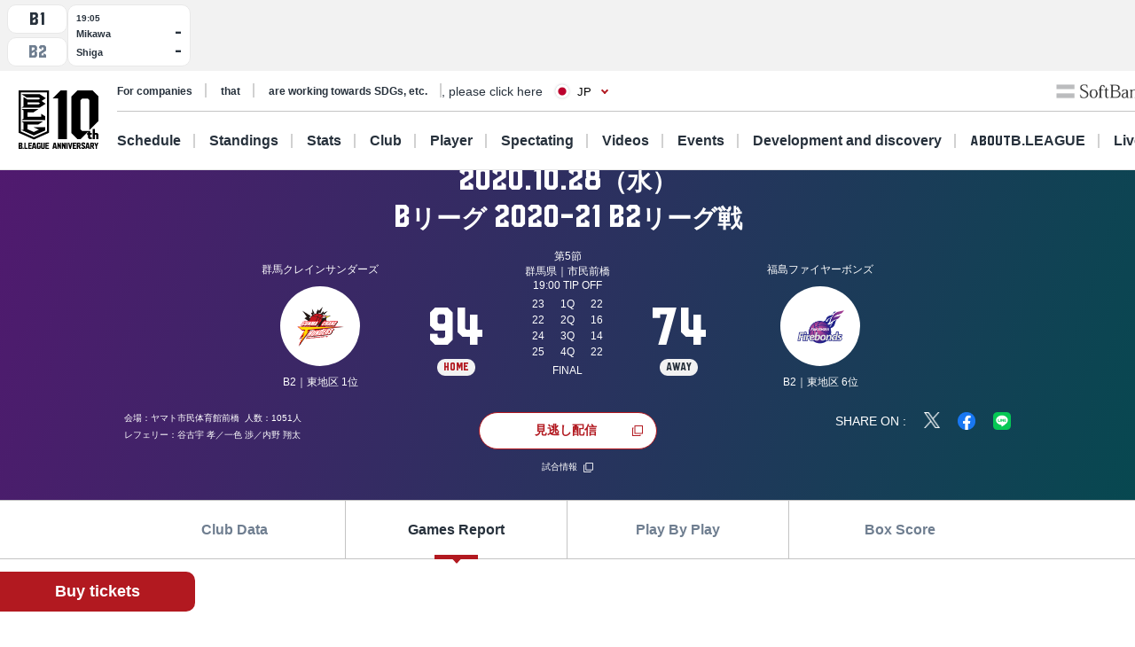

--- FILE ---
content_type: text/html; charset=utf-8
request_url: https://www.bleague.jp/game_detail/?ScheduleKey=6520&tab=2
body_size: 132629
content:
<!DOCTYPE html>
<html lang="ja">
<head>
<!-- # 全ページ共通タグ -->
<script src="https://j.wovn.io/1" data-wovnio="key=deCl52&amp;defaultLang=ja&amp;currentLang=ja&amp;urlPattern=path&amp;backend=true&amp;langParamName=wovn&amp;backendVersion=WOVN.proxy_0.22.8" async=""></script>
<meta charset="utf-8">
<meta http-equiv="x-ua-compatible" content="ie=edge">
<title>Bリーグ 2020-21 B2リーグ戦 2020/10/28 群馬 VS 福島 | B.LEAGUE（Bリーグ）公式サイト</title>
<meta name="keywords" content="B.LEAGUE,Bリーグ,バスケットボール,バスケット,バスケ,プロリーグ,プロバスケ">
<meta name="description" content="B.LEAGUEの「試合情報詳細」をご紹介。男子プロバスケットボールリーグ、B.LEAGUE（Bリーグ）。">
<meta property="og:title" content="Bリーグ 2020-21 B2リーグ戦 2020/10/28 群馬 VS 福島 | B.LEAGUE（Bリーグ）公式サイト">
<meta property="og:description" content="B.LEAGUEの「試合情報詳細」をご紹介。男子プロバスケットボールリーグ、B.LEAGUE（Bリーグ）。">
<meta property="og:image" content="https://www.bleague.jp/files/user/img/ogp_blg.png">
<meta property="og:type" content="article">
<meta property="og:site_name" content="B.LEAGUE（Bリーグ）公式サイト">
<meta property="og:url" content="https://www.bleague.jp/game_detail/?ScheduleKey=6520&amp;tab=2">
<meta property="twitter:card" content="summary">
<meta property="twitter:title" content="Bリーグ 2020-21 B2リーグ戦 2020/10/28 群馬 VS 福島 | B.LEAGUE（Bリーグ）公式サイト">
<meta property="twitter:description" content="B.LEAGUEの「試合情報詳細」をご紹介。男子プロバスケットボールリーグ、B.LEAGUE（Bリーグ）。">
<meta property="twitter:image" content="https://www.bleague.jp/files/user/img/ogp_blg.png">
<meta property="twitter:site" content="@B_LEAGUE">
<meta property="twitter:creator" content="@B_LEAGUE">
<meta property="fb:app_id" content="196745333994023" />
<meta name="twitter:card" content="summary_large_image">

<meta name="viewport" content="width=device-width, user-scalable=no">


<link hreflang="ja" href="https://www.bleague.jp/game_detail/" rel="alternate">
<link hreflang="en" href="https://www.bleague.jp/game_detail/en/" rel="alternate">
<link hreflang="zh-Hant" href="https://www.bleague.jp/game_detail/zh-CHT/" rel="alternate">

<link rel="shortcut icon" type="image/vnd.microsoft.icon" href="https://bleague.bl.kuroco-img.app/v=1518578008/files/user/league_common/img/libs/favicon.png">
<link rel="apple-touch-icon" sizes="180x180" href="https://bleague.bl.kuroco-img.app/v=1518578007/files/user/league_common/img/libs/icon_touch.png">
<link rel="apple-touch-icon-precomposed" href="https://bleague.bl.kuroco-img.app/v=1518578007/files/user/league_common/img/libs/icon_touch.png">
<link rel="shortcut icon" href="https://bleague.bl.kuroco-img.app/v=1518578007/files/user/league_common/img/libs/icon_touch.png">
<link rel="icon" sizes="192x192" href="https://bleague.bl.kuroco-img.app/v=1518578007/files/user/league_common/img/libs/icon_touch.png">
<!-- renewal css -->
<link rel="stylesheet" href="https://bleague.bl.kuroco-img.app/v=1704569207/files/css/front/user/reset_new2208.css">
<link rel="stylesheet" href="https://bleague.bl.kuroco-img.app/v=1730883561/files/css/front/user/swiper-bundle.min.css">
<link rel="stylesheet" href="https://bleague.bl.kuroco-img.app/v=1746760845/files/css/front/user/lang.css">
<link rel="stylesheet" href="https://bleague.bl.kuroco-img.app/v=1758069776/files/css/front/user/global_new2309.css">
<link rel="stylesheet" href="https://bleague.bl.kuroco-img.app/v=1756287316/files/css/front/user/common_new2208.css">


<!-- Google Tag Manager -->
<script>

(function(w,d,s,l,i){w[l]=w[l]||[];w[l].push({'gtm.start':
new Date().getTime(),event:'gtm.js'});var f=d.getElementsByTagName(s)[0],
j=d.createElement(s),dl=l!='dataLayer'?'&l='+l:'';j.async=true;j.src=
'https://www.googletagmanager.com/gtm.js?id='+i+dl;f.parentNode.insertBefore(j,f);
})(window,document,'script','dataLayer','GTM-T3JDL9H');

</script>
<!-- End Google Tag Manager -->

<meta name="google-site-verification" content="ZbxW6tCAOME-88e7YFG013SzbkaxeiWYUXWqSS7Yvdg" />


<link rel="stylesheet" href="https://bleague.bl.kuroco-img.app/v=1739420424/files/css/front/user/game_detail_new2208.css">
<script type="text/javascript">window.schedule_contexts = {};</script><script type="text/javascript">window.basketlivefree = [];</script>

</head>
<body id="page_game_detail">

<div class="site-wrapper"><!-- Google Tag Manager (noscript) -->
<noscript><iframe src="https://www.googletagmanager.com/ns.html?id=GTM-T3JDL9H"
height="0" width="0" style="display:none;visibility:hidden"></iframe></noscript>
<!-- End Google Tag Manager (noscript) -->


<div class="site-block-white">
  <header class="site-header js-site-header is-pos-none">
               <div class="scoreboard js-scoreboard-swiper swiper is-active"><div class="swiper-wrapper scoreboard__swiper"><div class="scoreboard__leagues swiper-slide"><button class="scoreboard__league-btn  font-blg" data-tab="B1">B1</button><button class="scoreboard__league-btn  font-blg" data-tab="B2">B2</button></div><div class="scoreboard__match-container swiper-slide scoreboard-b1" data-match="2" id="scoreboard_504976"><div class="scoreboard__match scoreboard__match--planned"><div class="scoreboard-match__title">19:05</div><div class="scoreboard-match__top"><div class="scoreboard-match__top-title">三河</div><div class="scoreboard-match__top-score font-blg ">-</div></div><div class="scoreboard-match__bottom"><div class="scoreboard-match__bottom-title">滋賀</div><div class="scoreboard-match__bottom-score font-blg ">-</div></div></div><a href="https://www.bleague.jp/game_detail/?ScheduleKey=504976&amp;tab=1" class="scoreboard__match scoreboard__match--back"><span class="scoreboard__match-back-link link-target">見どころ</span></a><a href="https://www.bleague.jp/game_detail/?ScheduleKey=504976&amp;tab=1" class="scoreboard__match scoreboard__match--link"><div class="scoreboard-match__title">19:05</div><div class="scoreboard-match__top"><div class="scoreboard-match__top-title">三河</div><div class="scoreboard-match__top-score font-blg ">-</div></div><div class="scoreboard-match__bottom"><div class="scoreboard-match__bottom-title">滋賀</div><div class="scoreboard-match__bottom-score font-blg ">-</div></div></a></div><div class="scoreboard__match-container swiper-slide scoreboard-b2" data-match="2" id="scoreboard_505651"><div class="scoreboard__match scoreboard__match--planned"><div class="scoreboard-match__title">19:35</div><div class="scoreboard-match__top"><div class="scoreboard-match__top-title">福岡</div><div class="scoreboard-match__top-score font-blg ">-</div></div><div class="scoreboard-match__bottom"><div class="scoreboard-match__bottom-title">神戸</div><div class="scoreboard-match__bottom-score font-blg ">-</div></div></div><a href="https://www.bleague.jp/game_detail/?ScheduleKey=505651&amp;tab=1" class="scoreboard__match scoreboard__match--back"><span class="scoreboard__match-back-link link-target">見どころ</span></a><a href="https://www.bleague.jp/game_detail/?ScheduleKey=505651&amp;tab=1" class="scoreboard__match scoreboard__match--link"><div class="scoreboard-match__title">19:35</div><div class="scoreboard-match__top"><div class="scoreboard-match__top-title">福岡</div><div class="scoreboard-match__top-score font-blg ">-</div></div><div class="scoreboard-match__bottom"><div class="scoreboard-match__bottom-title">神戸</div><div class="scoreboard-match__bottom-score font-blg ">-</div></div></a></div></div></div>
            <div class="header-wrapper">
          <h1 class="header-logo">
              <a href="https://www.bleague.jp/"><img src="https://bleague.bl.kuroco-img.app/v=1751353149/files/user/common_new2208/logo_header.svg" alt="BLG B.LEAGUE"></a>
          </h1>
          <div class="header-top-menus">
              <div class="header-top-menus__header-top">
                  <div class="header-top-container">
                      <div class="top-links-container">
                          <a rel="noopener" href="https://www.bleague.jp/b-hope/" target="_blank" class="top-links-container__link"><span class="link-line">SDGs等への取り組み</span></a>
                          <a rel="noopener" href="https://www.bleague-shop.jp/" target="_blank" class="top-links-container__link"><span class="link-line">グッズ</span></a>
                          <a rel="noopener" href="https://www.bleague.jp/corporate/" target="_blank" class="top-links-container__link"><span class="link-line">企業の方はこちら</span></a>
                                                    <div class="lang-widget wovn-languages">
                            <div class="lang-overlay"></div>
                            <button class="lang-button">
                              <span class="lang-button-icon"><img src="https://bleague.bl.kuroco-img.app/v=1743578557/files/user/common/img/icon_jp.png" alt="日本語"></span>
                              <span class="lang-button-text">JP</span>
                            </button>
                            <div class="lang-list-wrapper" aria-hidden="true">
                              <ul class="lang-list">
                                <li class="lang-list-item"><button type="button" class="lang-switch wovn-switch selected" data-value="ja">日本語<span>JP</span></button></li>
                                <li class="lang-list-item"><button type="button" class="lang-switch wovn-switch" data-value="en">English<span>EN</span></button></li>
                                <!-- <li class="lang-list-item"><button type="button" class="lang-switch wovn-switch" data-value="zh-CHS">简体中文<span>ZH</span></button></li> -->
                              </ul>
                            </div>
                          </div>
                      </div>
                      <div class="top-links-container">
                          <a rel="noopener" href="https://www.softbank.jp/" target="_blank" class="click_logo_softbank">
                              <img class="logo-softbank" src="https://bleague.bl.kuroco-img.app/v=1660557170/files/user/common_new2208/logo_softbank.svg" alt="softbank">
                          </a>
                          <a rel="noopener" href="https://basketball.mb.softbank.jp/service/?utm_source=bleague&amp;utm_medium=bleague&amp;utm_campaign=bleague_bleague_003" class="logo-baskelive click_logo_basketlive" target="_blank">
                              <img src="https://bleague.bl.kuroco-img.app/v=1661233897/files/user/common_new2208/logo_baskelive.svg" alt="バスケットLIVE">
                          </a>
                      </div>
                  </div>
              </div>
              <nav class="header-top-menus__header-nav">
                                  <ul class="nav-list js-nav-list">
                      <li><a href="https://www.bleague.jp/schedule/" class="nav-list__link nav-list__link--schedule js-drop-menu-trigger" data-drop-content="1">日程・結果</a></li>
                      <li><a href="https://www.bleague.jp/standings/" class="nav-list__link nav-list__link--ranking">順位</a></li>
                      <li><a href="https://www.bleague.jp/leaders/" class="nav-list__link nav-list__link--grade js-drop-menu-trigger" data-drop-content="2">成績</a></li>
                      <li><a href="https://www.bleague.jp/club/" class="nav-list__link nav-list__link--club">クラブ</a></li>
                      <li><a href="https://www.bleague.jp/roster/" class="nav-list__link nav-list__link--player">選手</a></li>
                      <li><a href="https://www.bleague.jp/watchingguide/" class="nav-list__link nav-list__link--spectating js-drop-menu-trigger" data-drop-content="3">観戦</a></li>
                      <li><a href="https://www.bleague.jp/video/" class="nav-list__link nav-list__link--movie js-drop-menu-trigger" data-drop-content="4">動画</a></li>
                      <li><a href="https://www.bleague.jp/event/" class="nav-list__link nav-list__link--event">イベント</a></li>
                    <li><div class="nav-list__link nav-list__link--development js-drop-menu-trigger" data-drop-content="6">育成・発掘</div></li>
                      <li><a href="https://www.bleague.jp/about-b/" class="nav-list__link nav-list__link--league js-drop-menu-trigger" data-drop-content="7"><span class="font-blg">B.LEAGUE</span><span>について</span></a></li>
                      <li><a rel="noopener" href="https://basketball.mb.softbank.jp/?utm_source=bleague&amp;utm_medium=bleague&amp;utm_campaign=bleague_bleague_021" target="_blank" class="nav-list__link nav-list__link--live nav-list__link--blank">ライブ配信</a></li>
                  </ul>
                                <p class="sp-dn">
                  <a rel="noopener" href="https://www.resona-gr.co.jp/bleague/index.html" target="_blank"><img class="image-stretch max-content" src="https://bleague.bl.kuroco-img.app/v=1720670493/files/user/common_new2208/logo_header_resona_bleague_pc.svg" alt="りそなグループ B.LEAGUE"></a>
                </p>
              </nav>
          </div>
          <div class="dropdown-menu-wrapper js-dropdown-menu-wrapper js-dropdown-menu-contents" data-drop-content="1">
              <div class="dropdown-menu">
                  <a href="https://www.bleague.jp/schedule/" class="dropdown-menu__title">
                      日程・結果
                  </a>
                  <hr />
                  <div class="dropdown-menu__items">
                      <div class="dropdown-menu__items-column">
                          <ul>
                              <li>
                                  <a href="https://www.bleague.jp/annual_schedule/">
                                      年間スケジュール
                                  </a>
                              </li>
                          </ul>
                      </div>
                  </div>
              </div>
          </div>
          <div class="dropdown-menu-wrapper js-dropdown-menu-wrapper js-dropdown-menu-contents" data-drop-content="2">
              <div class="dropdown-menu">
                  <a href="https://www.bleague.jp/leaders/" class="dropdown-menu__title">
                      成績
                  </a>
                  <hr />
                  <div class="dropdown-menu__items">
                      <div class="dropdown-menu__items-column">
                          <ul>
                              <li>
                                  <a href="https://www.bleague.jp/stats/">
                                      成績詳細
                                  </a>
                              </li>
                              <li>
                                  <a href="https://www.bleague.jp/record/">
                                      対戦成績
                                  </a>
                              </li>
                              <li>
                                  <a href="https://www.bleague.jp/award/">
                                      歴代表彰
                                  </a>
                              </li>
                              <li>
                                  <a href="https://www.bleague.jp/career_stats/?target=player-b1&amp;value=PTS&amp;o=desc&amp;e=199&amp;tab=1">
                                      通算成績
                                  </a>
                              </li>
                              <li>
                                  <a href="https://www.bleague.jp/career-high/?target=player-b2&amp;value=PTS&amp;o=desc&amp;e=205&amp;tab=1">
                                      キャリアハイ
                                  </a>
                              </li>
                              <li>
                                <a href="https://www.bleague.jp/testing_ranking/">
                                    フィジカルテスティング
                                </a>
                             </li>
                          </ul>
                      </div>
                  </div>
              </div>
          </div>
          <div class="dropdown-menu-wrapper js-dropdown-menu-wrapper js-dropdown-menu-contents" data-drop-content="3">
              <div class="dropdown-menu">
                  <a href="https://www.bleague.jp/watchingguide/" class="dropdown-menu__title">
                      観戦
                  </a>
                  <hr />
                  <div class="dropdown-menu__items">
                      <div class="dropdown-menu__items-column">
                          <ul>
                              <li>
                                  <a href="https://www.bleague.jp/howtoenjoy/">観戦の楽しみ方</a>
                              </li>
                              <li>
                                  <a href="https://www.bleague.jp/basketball_rule/">ゲームルール解説</a>
                              </li>
                              <li>
                                <a href="https://www.bleague.jp/sns-guideline/">写真・動画の撮影ガイドライン</a>
                              </li>
                              <li>
                                  <a href="https://www.bleague.jp/ticket/">チケット購入方法</a>
                              </li>
                              <li>
                                  <a href="https://www.bleague.jp/basketlive/">バスケットLIVEで観る</a>
                              </li>
                              <li>
                                  <a href="https://www.bleague.jp/broadcast/">放送予定</a>
                              </li>
                          </ul>
                      </div>
                  </div>
              </div>
          </div>
          <div class="dropdown-menu-wrapper js-dropdown-menu-wrapper js-dropdown-menu-contents" data-drop-content="4">
              <div class="dropdown-menu">
                  <a href="https://www.bleague.jp/video/" class="dropdown-menu__title">
                      動画
                  </a>
                  <hr />
                  <div class="dropdown-menu__items">
                      <div class="dropdown-menu__items-column">
                          <ul>
                              <li>
                                  <a href="https://www.bleague.jp/video_list/">動画一覧</a>
                              </li>
                              <li>
                                  <a href="https://www.bleague.jp/video_list/?tag_id=25">BEST OF TOUGH SHOT</a>
                              </li>
                              <li>
                                  <a href="https://www.bleague.jp/video_list/?tag_id=24">Monthly MVP</a>
                              </li>
                          </ul>
                      </div>
                  </div>
              </div>
          </div>
          <div class="dropdown-menu-wrapper js-dropdown-menu-wrapper js-dropdown-menu-contents" data-drop-content="6">
              <div class="dropdown-menu">
                  <div class="dropdown-menu__wrap">
                    <a href="https://www.bleague.jp/development/" class="dropdown-menu__title">
                        育成
                    </a>
                    <a href="https://www.bleague.jp/development/discover/" class="dropdown-menu__title">
                        発掘
                    </a>
                  </div>
                  <hr />
                  <div class="dropdown-menu__items">
                      <div class="dropdown-menu__items-column">
                        <div class="dropdown-menu__subtitle">育成</div>
                          <ul>
                              <li>
                                  <a href="https://www.bleague.jp/u18/">
                                      U18大会サイト
                                  </a>
                              </li>
                              <li>
                                  <a href="https://www.bleague.jp/u15/">
                                      U15大会サイト
                                  </a>
                              </li>
                          </ul>
                      </div>
                      <div class="dropdown-menu__items-column">
                        <div class="dropdown-menu__subtitle">発掘</div>
                          <ul>
                              <li>
                                  <a href="https://www.bleague.jp/tryout/bdreamproject/">
                                      B.DREAM
                                  </a>
                              </li>
                              <li>
                                  <a href="https://www.bleague.jp/tryout/2025/">
                                      トライアウト
                                  </a>
                              </li>
                          </ul>
                      </div>
                  </div>
              </div>
          </div>
          <div class="dropdown-menu-wrapper js-dropdown-menu-wrapper js-dropdown-menu-contents" data-drop-content="7">
              <div class="dropdown-menu">
                  <a href="https://www.bleague.jp/about-b/" class="dropdown-menu__title">
                      B.LEAGUEについて
                  </a>
                  <hr />
                  <div class="dropdown-menu__items">
                      <div class="dropdown-menu__items-column">
                          <!--div class="dropdown-menu__subtitle">団体概要</div-->
                          <ul>
                              <li>
                                  <a href="https://www.bleague.jp/about/">
                                      B.LEAGUEとは
                                  </a>
                              </li>
                              <li>
                                  <a href="https://www.bleague.jp/b-hope/">
                                      SDGsへの取り組み|B.LEAGUE Hope
                                  </a>
                              </li>
                            <li>
                                <a href="https://www.bleague.jp/new-bleague/">
                                    B.革新
                                </a>
                            </li>
                            <li>
                                <a href="https://www.bleague.jp/2050vision/">
                                    感動立国
                                </a>
                            </li>
                              <li>
                                  <a href="https://www.bleague.jp/regulation/">
                                      B.LEAGUEフォーマット
                                  </a>
                              </li>
                            <li>
                                <a href="https://www.bleague.jp/scs/">
                                    SCS推進チーム
                                </a>
                            </li>
                            <li>
                                <a rel="noopener" href="https://www.bleague.jp/corporate/" target="_blank">
                                    コーポレートサイト
                                </a>
                            </li>
                          </ul>
                      </div>
                  </div>
              </div>
          </div>
      </div>
      <div class="header-wrapper header-wrapper--mobile">
          <h1 class="header-logo">
              <a href="https://www.bleague.jp/"><img src="https://bleague.bl.kuroco-img.app/v=1751353149/files/user/common_new2208/logo_header_sp.svg" alt="BLG B.LEAGUE"></a>
              <a href="https://www.bleague.jp/"><img src="https://bleague.bl.kuroco-img.app/v=1720670493/files/user/common_new2208/logo_header_resona_bleague_sp.svg" alt="りそなグループ B.LEAGUE" width="67" height="30"></a>
          </h1>
          <div class="header-wrap">
            <div class="lang-widget wovn-languages">
              <div class="lang-overlay"></div>
              <button class="lang-button">
                <span class="lang-button-icon"><img src="https://bleague.bl.kuroco-img.app/v=1743578557/files/user/common/img/icon_jp.png" alt="日本語"></span>
                <span class="lang-button-text">JP</span>
              </button>
              <div class="lang-list-wrapper" aria-hidden="true">
                <ul class="lang-list">
                  <li class="lang-list-item"><button type="button" class="lang-switch wovn-switch selected" data-value="ja">日本語<span>JP</span></button></li>
                  <li class="lang-list-item"><button type="button" class="lang-switch wovn-switch" data-value="en">English<span>EN</span></button></li>
                  <!-- <li class="lang-list-item"><button type="button" class="lang-switch wovn-switch" data-value="zh-CHS">简体中文<span>ZH</span></button></li> -->
                </ul>
              </div>
            </div>
            <div class="btn-menu js-humburger-open-trigger">
                <img src="https://bleague.bl.kuroco-img.app/v=1660557136/files/user/common_new2208/icon_menu.svg" alt="">
            </div>
          </div>
                </div>
  </header>
      <div class="js-global-nav global-nav-wrapper is-active">
      <div class="floating-menu global-nav js-nav-target">
        <div class="js-filter-swiper-list swiper swiper--animation-none floating-menu-swiper">
          <ul class="global-nav-list js-global-tab-trigger swiper-wrapper">
            <li class="click_top_sptab_pickup click-event-pickup swiper-slide">
              <a href="https://www.bleague.jp/?tab=1" class="nav-item">
                <i class="list-item-icon list-item-icon--pickup click-event-pickup"></i>
                <span class="nav-item-text click-event-pickup">PICKUP</span>
              </a>
            </li>
            <li class="click_top_sptab_schedule click-event-schedule swiper-slide">
              <a href="https://www.bleague.jp/schedule/" class="nav-item">
                <i class="list-item-icon list-item-icon--schedule click-event-schedule"></i>
                <span class="nav-item-text click-event-schedule">日程・結果</span>
              </a>
            </li>
            <li class="click_top_sptab_ranking click-event-ranking swiper-slide">
              <a href="https://www.bleague.jp/standings/" class="nav-item">
                <i class="list-item-icon list-item-icon--ranking click-event-ranking"></i>
                <span class="nav-item-text click-event-ranking">順位</span>
              </a>
            </li>
            <li class="click_top_sptab_grade click-event-grade swiper-slide">
              <a href="https://www.bleague.jp/leaders/" class="nav-item">
                <i class="list-item-icon list-item-icon--grade click-event-grade"></i>
                <span class="nav-item-text click-event-grade">成績</span>
              </a>
            </li>
            <li class="click_top_sptab_news click-event-news swiper-slide">
              <a href="https://www.bleague.jp/news/" class="nav-item">
                <i class="list-item-icon list-item-icon--news click-event-news"></i>
                <span class="nav-item-text click-event-news">ニュース</span>
              </a>
            </li>
            <li class="click_top_sptab_club click-event-club swiper-slide">
              <a href="https://www.bleague.jp/club/" class="nav-item">
                <i class="list-item-icon list-item-icon--club click-event-club"></i>
                <span class="nav-item-text click-event-club">クラブ</span>
              </a>
            </li>
            <li class="click_top_sptab_player click-event-player swiper-slide">
              <a href="https://www.bleague.jp/roster/" class="nav-item">
                <i class="list-item-icon list-item-icon--player click-event-player"></i>
                <span class="nav-item-text click-event-player">選手</span>
              </a>
            </li>
                        <li class="click_top_sptab_movie click-event-movie swiper-slide">
              <a href="https://www.bleague.jp/video/" class="nav-item">
                <i class="list-item-icon list-item-icon--movie click-event-movie"></i>
                <span class="nav-item-text click-event-movie">動画</span>
              </a>
            </li>
            <li class="click-event-live swiper-slide">
              <a rel="noopener" href="https://basketball.mb.softbank.jp/?utm_source=bleague&amp;utm_medium=bleague&amp;utm_campaign=bleague_bleague_021" target="_blank" class="nav-item">
                <i class="list-item-icon list-item-icon--live click-event-live"></i>
                <span class="nav-item-text click-event-live">ライブ配信</span>
              </a>
            </li>
                      </ul>
        </div>
      </div>
    </div>
  </div>
<div class="header-menu js-header-menu">
    <div class="mobile-menu">
        <div class="close-trigger js-humburger-close-trigger">
            <img src="https://bleague.bl.kuroco-img.app/v=1660557137/files/user/common_new2208/icon_menu_close.svg" alt="">
        </div>
        <div class="mobile-menu__btn-area">
            <div class="mobile-menu__banner">
                <a href="https://www.bleague.jp/beginner/">
                  <img src="https://bleague.bl.kuroco-img.app/v=1696261438/files/user/common_new2208/bnr_bginner_03.webp" alt="はじめてのB.LEAGUE">
                </a>
            </div>
            <ul class="mobile-menu__btn-list">
                <li><a rel="noopener" href="https://bleague-ticket.psrv.jp/" class="btn primary icon icon-blank click_btn_ticket" target="_blank">チケット</a></li>
                <li><a rel="noopener" href="https://www.bleague-shop.jp/" target="_blank" class="btn primary icon icon-blank click_btn_goods" target="_blank">グッズ</a></li>
                <li><a rel="noopener" href="https://basketball.mb.softbank.jp/" class="btn primary icon icon-blank click_btn_live" target="_blank">ライブ配信</a></li>
            </ul>
        </div>
        <div class="mobile-menu__menu-area">
            <div class="mobile-menu__menu-area-left">
                <ul>
                    <li class="menu-area-left-selected">
                        <a href="javascript:void(0)" class="js-mobile-menu-trigger" data-mobile-menu-index="1">
                            <span>
                                <i class="list-item-icon list-item-icon--schedule"></i>
                                日程・結果
                            </span>
                            <i class="left-arrow"></i>
                        </a>
                    </li>
                    <li>
                        <a href="https://www.bleague.jp/standings/">
                            <span>
                                <i class="list-item-icon list-item-icon--ranking"></i>
                                順位
                            </span>
                        </a>
                    </li>
                    <li>
                        <a href="javascript:void(0)" class="js-mobile-menu-trigger" data-mobile-menu-index="2">
                            <span>
                                <i class="list-item-icon list-item-icon--grade"></i>
                                成績
                            </span>
                            <i class="left-arrow"></i>
                        </a>
                    </li>
                    <li>
                        <a href="https://www.bleague.jp/club/">
                            <span>
                                <i class="list-item-icon list-item-icon--club"></i>
                                クラブ
                            </span>
                        </a>
                    </li>
                    <li>
                        <a href="https://www.bleague.jp/roster/">
                            <span>
                                <i class="list-item-icon list-item-icon--player"></i>
                                選手
                            </span>
                        </a>
                    </li>
                    <li>
                        <a href="javascript:void(0)" class="js-mobile-menu-trigger" data-mobile-menu-index="3">
                            <span>
                                <i class="list-item-icon list-item-icon--watching"></i>
                                観戦
                            </span>
                            <i class="left-arrow"></i>
                        </a>
                    </li>
                    <li>
                        <a href="javascript:void(0)" class="js-mobile-menu-trigger" data-mobile-menu-index="4">
                            <span>
                                <i class="list-item-icon list-item-icon--movie"></i>
                                動画
                            </span>
                            <i class="left-arrow"></i>
                        </a>
                    </li>
                    <li>
                        <a href="https://www.bleague.jp/event/">
                            <span>
                                <i class="list-item-icon list-item-icon--event"></i>
                                イベント
                            </span>
                        </a>
                    </li>
                    <li>
                        <a href="javascript:void(0)" class="js-mobile-menu-trigger" data-mobile-menu-index="6">
                            <span>
                                <i class="list-item-icon list-item-icon--development"></i>
                                育成・発掘
                            </span>
                            <i class="left-arrow"></i>
                        </a>
                    </li>
                    <li>
                        <a href="javascript:void(0)" class="js-mobile-menu-trigger" data-mobile-menu-index="7">
                            <span>
                                <i class="list-item-icon list-item-icon--league"></i>
                                B.LEAGUEについて
                            </span>
                            <i class="left-arrow"></i>
                        </a>
                    </li>
                </ul>
            </div>
            <div class="mobile-menu__menu-area-right">
                <ul class="mobile-menu__sub-menu-list mobile-menu__sub-menu-list--displayed  js-mobile-menu-contents"
                    data-mobile-menu-index="1">
                    <li>
                        <a href="https://www.bleague.jp/schedule/">日程・結果
                            <div class="left-arrow"></div>
                        </a>
                    </li>
                    <li>
                        <a href="https://www.bleague.jp/annual_schedule/">年間スケジュール
                            <div class="left-arrow"></div>
                        </a>
                    </li>
                </ul>
                <ul class="mobile-menu__sub-menu-list js-mobile-menu-contents" data-mobile-menu-index="2">
                    <li>
                        <a href="https://www.bleague.jp/leaders/">成績
                            <div class="left-arrow"></div>
                        </a>
                    </li>
                    <li>
                        <a href="https://www.bleague.jp/stats/">成績詳細
                            <div class="left-arrow"></div>
                        </a>
                    </li>
                    <li>
                        <a href="https://www.bleague.jp/record/">対戦成績
                            <div class="left-arrow"></div>
                        </a>
                    </li>
                    <li>
                        <a href="https://www.bleague.jp/award/">歴代表彰
                            <div class="left-arrow"></div>
                        </a>
                    </li>
                    <li>
                        <a href="https://www.bleague.jp/career_stats/?target=player-b1&amp;value=PTS&amp;o=desc&amp;e=199&amp;tab=1">通算成績
                            <div class="left-arrow"></div>
                        </a>
                    </li>
                    <li>
                        <a href="https://www.bleague.jp/career-high/?target=player-b2&amp;value=PTS&amp;o=desc&amp;e=205&amp;tab=1">キャリアハイ
                            <div class="left-arrow"></div>
                        </a>
                    </li>
                    <li>
                        <a href="https://www.bleague.jp/testing_ranking/">フィジカルテスティング
                            <div class="left-arrow"></div>
                        </a>
                    </li>
                </ul>
                <ul class="mobile-menu__sub-menu-list js-mobile-menu-contents" data-mobile-menu-index="3">
                    <li>
                        <a href="https://www.bleague.jp/watchingguide/">観戦<div class="left-arrow"></div></a>
                    </li>
                    <li>
                        <a href="https://www.bleague.jp/howtoenjoy/">観戦の楽しみ方<div class="left-arrow"></div></a>
                    </li>
                    <li>
                        <a href="https://www.bleague.jp/basketball_rule/">ゲームルール解説<div class="left-arrow"></div></a>
                    </li>
                    <li>
                        <a href="https://www.bleague.jp/sns-guideline/">写真・動画の撮影ガイドライン<div class="left-arrow"></div></a>
                    </li>
                    <li>
                        <a href="https://www.bleague.jp/ticket/">チケット購入方法<div class="left-arrow"></div></a>
                    </li>
                    <li>
                        <a href="https://www.bleague.jp/basketlive/">バスケットLIVEで観る<div class="left-arrow"></div></a>
                    </li>
                    <li>
                        <a href="https://www.bleague.jp/broadcast/">放送予定<div class="left-arrow"></div></a>
                    </li>
                </ul>
                <ul class="mobile-menu__sub-menu-list js-mobile-menu-contents" data-mobile-menu-index="4">
                    <li>
                        <a href="https://www.bleague.jp/video/">
                            動画
                            <div class="left-arrow"></div>
                        </a>
                    </li>
                    <li>
                        <a href="https://www.bleague.jp/video_list/">動画一覧<div class="left-arrow"></div></a>
                    </li>
                    <li>
                        <a href="https://www.bleague.jp/video_list/?tag_id=1">BEST OF TOUGH SHOT<div class="left-arrow"></div></a>
                    </li>
                    <li>
                        <a href="https://www.bleague.jp/video_list/?tag_id=2">Monthly MVP<div class="left-arrow"></div></a>
                    </li>
                </ul>
                <ul class="mobile-menu__sub-menu-list js-mobile-menu-contents" data-mobile-menu-index="6">
                    <li>
                        <a href="https://www.bleague.jp/development/">
                            育成
                            <div class="left-arrow"></div>
                        </a>
                    </li>
                    <li>
                        <a href="https://www.bleague.jp/development/discover/">
                            発掘
                            <div class="left-arrow"></div>
                        </a>
                    </li>
                    <li>
                        <a href="https://www.bleague.jp/u18/">
                            U18大会サイト
                            <div class="left-arrow"></div>
                        </a>
                    </li>
                    <li>
                        <a href="https://www.bleague.jp/u15/">
                            U15大会サイト
                            <div class="left-arrow"></div>
                        </a>
                    </li>
                    <li>
                        <a href="https://www.bleague.jp/tryout/bdreamproject/">
                            B.DREAM
                            <div class="left-arrow"></div>
                        </a>
                    </li>
                    <li>
                        <a href="https://www.bleague.jp/tryout/2025/">
                            トライアウト
                            <div class="left-arrow"></div>
                        </a>
                    </li>
                </ul>
                <ul class="mobile-menu__sub-menu-list js-mobile-menu-contents" data-mobile-menu-index="7">
                    <li>
                        <a href="https://www.bleague.jp/about/">
                            B.LEAGUEとは
                            <div class="left-arrow"></div>
                        </a>
                    </li>
                    <li>
                        <a href="https://www.bleague.jp/b-hope/">
                            SDGsへの取り組み|B.LEAGUE Hope
                            <div class="left-arrow"></div>
                        </a>
                    </li>
                    <li>
                        <a href="https://www.bleague.jp/new-bleague/">
                            B.革新
                            <div class="left-arrow"></div>
                        </a>
                    </li>
                    <li>
                        <a href="https://www.bleague.jp/2050vision/">
                            感動立国
                            <div class="left-arrow"></div>
                        </a>
                    </li>
                    <li>
                        <a href="https://www.bleague.jp/regulation/">
                            B.LEAGUEフォーマット
                            <div class="left-arrow"></div>
                        </a>
                    </li>
                    <li>
                        <a href="https://www.bleague.jp/scs/">
                            SCS推進チーム
                            <div class="left-arrow"></div>
                        </a>
                    </li>
                    <li>
                        <a rel="noopener" href="https://www.bleague.jp/corporate/" target="_blank">
                            コーポレートサイト
                            <div class="left-arrow"></div>
                        </a>
                    </li>
                </ul>
            </div>
        </div>
        <div class="mobile-menu__links-area">
            <div class="top-links-container">
                <a rel="noopener" href="https://www.bleague.jp/b-hope/" target="_blank" class="top-links-container__link"><span class="link-line">SDGs等への取り組み</span></a>
                                <a rel="noopener" href="https://www.bleague.jp/corporate/" target="_blank" class="top-links-container__link top-links-container__link--pdR0"><span class="link-line">企業の方はこちら</span></a>
            </div>
        </div>
                <ul class="mobile-menu__sponsor-list">
            <li><a rel="noopener" href="https://www.softbank.jp/" target="_blank" class="click_logo_softbank"><img class="logo-softbank" src="https://bleague.bl.kuroco-img.app/v=1660557170/files/user/common_new2208/logo_softbank.svg" alt="softbank"></a>
            </li>
            <li><a rel="noopener" href="https://basketball.mb.softbank.jp/service/?utm_source=bleague&amp;utm_medium=bleague&amp;utm_campaign=bleague_bleague_003" target="_blank" class="click_logo_basketlive"><img class="logo-baskelive" src="https://bleague.bl.kuroco-img.app/v=1661233897/files/user/common_new2208/logo_baskelive.svg" alt="バスケットLIVE"></a>
            </li>
        </ul>
    </div>
</div>
<div class="floating-action">
    <a rel="noopener" class="btn primary" href="https://bleague-ticket.psrv.jp/" target="_blank">チケット購入</a>
</div>


<main class="site-main">
      <div class="breadcrumb">
        <ol itemscope="" itemtype="https://schema.org/BreadcrumbList">
                        <li itemprop="itemListElement" itemscope="" itemtype="https://schema.org/ListItem">
                  <a href="https://www.bleague.jp/schedule/" itemprop="item"><span itemprop="name">日程・結果</span></a>
                  <meta itemprop="position" content="1">
          </li>
                  <li itemprop="itemListElement" itemscope="" itemtype="https://schema.org/ListItem">
            <span itemprop="name">Bリーグ 2020-21 B2リーグ戦 2020/10/28 群馬 VS 福島</span>
            <meta itemprop="position" content="2">
          </li>
          </ol>
      </div>





      

    
















  


                                                  
                                                                            




    
                                
                    
    
                    
                  
                  
    
  




                                                                                                                                                                                                                                                                                                                                                                                                                                                                                                                                                                                                                                                                                                                                                                                                                                                                                                                                                                                                                                                                                                                                                                                                                                                                                                                                                                                                                                                                                                                                                                                                                                                                                                                                                                                                                                                                                                                                                                                                                                                                                                                                                                                                                                                                                                                                                                                                                                                                                                                                                                                                                                                                                                                                                                                                                                                                                                                                                                                                                                                                                                                                                                                                                                                                                                                                                                                                                                                                                                                                                                                                                                                                                                                                                                                                                                                                                                                                                                                                                                                                                                                                                                                                                                                                                                                                                                                                                                                                                                                                                                                                                                                                                                                                                                                                                                                                                                                                                                                                                                                                                                                                                                                                                                                                                                                                                                                                                                                                                                                                                                                                                                                                                                                                                                                                                                                                                                                                                                                                                                                                                                                                                                                                                                                                                                                                                                                                                                                                                                                                                                                                                                                                                                                                                                                                                                                                                                                                                                                                                                                                                                                                                                                                                                                                                                                                                                                                                                                                                                                                                                                                                                                                                                                                                                                                                                                                                                                                                                                                                                                                                                                                                                                                                                                                                                                                                                                                                                                                                                                                                                                                                                                                                                                                                                                                                                                                                                                                                                                                                                                                                                                                                                                                                                                                                                                                                                                                                                                                                                                                                                                                                                                                                                                                                                                                                                                            

                                                                                                                                                                                                                                                                                                                                                                                                                                                                                                                                                                                                                                                                                                                                                                                                                                                                                                                                                                                                                                                                                                                                                                                                                                                                                                                                                                                                                                                                                                                                                                                                                                                                                                                                                                                                                                                                                                                                                                                                                                                                                                                                                                                                                                                                                                                                                                                                                                                                                                                                                                                                                                                                                                                                                                                                                                                                                                                                                                                                                                                                                                                                                                                                                                                                                                                                                                                                                                                                                                                                                                                                                                                                                                                                                                                                                                                                                                                                                                                                                                                                                                                                                                                                                                                                                                                                                                                                                                                                                                                                                                                                                                                                                                                                                                                                                                                                                                                                                                                                                                                                                                                                                                                                                                                                                                                                                                                                                                                                                                                                                                                                                                                                                                                                                                                                                                                                                                                                                                                                                                                                                                                                                                                                                                                                                                                                                                                                                                                                                                                                                                                                                                                                                                                                                                                                                                                                                                                                                                                                                                                                                                                                                                                                                                                                                                                                                                                                                                                                                                                                                                                                                                                                                                                                                                                                                                                                                                                                                                                                                                                                                                                                                                                                                                                                                                                                                                                                                                                                                                                                                                                                                                                                                                                                                                                                                                                                                                                                                                                                                                                                                                                                                                                                                                                                                                                                                                                                                                                                                                                                                                                                                                                                                                                                                                                                                                                                                                                                                                                                                                                                                                                                                                                                                                                                                                                                                                                                                                                                                                                                                                                                                                                                                                                                                                                                                                                                                                                                                                                                                                                                                                                                                                                                                                                                                                                                                                                                                                                                                                                                                                                                                                                                                                                                                                                                                                                                                                                                                                                                                                                                                                                                                                                                                                                                                                                                                                                                                                                                                                                                                                                                                                                                                                                                                                                                                                                                                                                                                                                                                                                                                                                                                                                                                                                                                                                                                                                                                                                                                                                                                                                                                                                                                                                                                                                                                                                                                                                                                                                                                                                                                                                                                                                                                                                                                                                                                                                                                                                                                                                                                                                                                                                                                                                                                                                                                                                                                                                                                                                                                                                                                                                                                                                                                                                                                                                                                                                                                                                                                                                                                                                                                                                                                                                                                                                                                                                                                                                                                                                                                                                                                                                                                                                                                                                                                                                                                                                                                                                                                                                                                                                                                                                                                                                                                                                                                                                                                                                                                                                                                                                                                                                                                                                                                                                                                                                                                                                                                                                                                                                                                                                                                                                                                                                                                                                                                                                                                                                                                                                                                                                                                                                                                                                                                                                                                                                                                                                                                                                                                                                                                                                                                                                                                                                                                                                                                                                                                                                                                                                                                                                                                                                                                                                                                                                                                                                                                                                                                                                                                                                                                                                                                                                                                                                                                                                                                                                                                                                                                                                                                                                                                                                                                                                                                                                                                                                                                                                                                                                                                                                                                                                                                                                                                                                                                                                                                                                                                                                                                                                                                                                                                                                                                                                                                                                                                                                                                                                                                                                                                                                                                                                                                                                                                                                                                                                                                                                                                                                                                                                                                                                                                                                                                                                                                                                                                                                                                                                                                                                                                                                                                                                                                                                                                                                                                                                                                                                                                                                                                                                                                                                                                                                                                                                                                                                                                                                                                                                                                                                                                                                                                                                                                                                                                                                                                                                                                                                                                                                                                                                                                                                                                                                                                                                                                                                                                                                                                                                                                                                                                                                                                                                                                                                                                                                                                                                                                                                                                                                                                                                                                                                                                                                                                                                                                                                                                                                                                                                                                                                                                                                                                                                                                                                                                                                                                                                                                                                                                                                                                                                                                                                                                                                                                                                                                                                                                                                                                                                                                                                                                                                                                                                                                                                                                                                                                                                                                                                                                                                                                                                                                                                                                                                                                                                                                                                                                                                                                                                                                                                                                                                                                                                                                                                                                                                                                                                                                                                                                                                                                                                                                                                                                                                                                                                                                                                                                                                                                                                                                                                                                                                                                                                                                                                                                                                                                                                                                                                                                                                                                                                                                                                                                                                                                                                                                                                                                                                                                                                                                                                                                                                                                                                                                                                                                                                                                                                                                                                                                                                                                                                                                                                                                                                                                                                                                                                                                                                                                                                                                                                                                                                                                                                                                                                                                                                                                                                                                                                                                                                                                                                                                                                                                                                                                                                                                                                                                                                                                                                                                                                                                                                                                                                                                                                                                                                                                                                                                                                                                                                                                                                                                                                                                                                                                                                                                                                                                                                                                                                                                                                                                                                                                                                                                                                                                                                                                                                                                                                                                                                                                                                                                                                                                                                                                                                                                                                                                                                                                                                                                                                                                                                                                                                                                                                                                                                                                                                                                                                                                                                                                                                                                                                                                                                                                                                                                                                                                                                                                                                                                                                                                                                                                                                                                                                                                                                                                                                                                                                                                                                                                                                                                                                                                                                                                                                                                                                                                                                                                                                                                                                                                                                                                                                                                                                                                                                                                                                                                                                                                                                                                                                                                                                                                                                                                                                                                                                                                                                                                                                                                                                                                                                                                                                                                                                                                                                                                                                                                                                                                                                                                                                                                                                                                                                                                                                                                                                                                                                                                                                                                                                                                                                                                                                                                                                                                                                                                                                                                                                                                                                                                                                                                                                                                                                                                                                                                                                                                                                                                                                                                                                                                                                                                                                                                                                                                                                                                                                                                                                                                                                                                                                                                                                                                                                                                                                                                                                                                                                                                                                                                                                                                                                                                                                                                                                                                                                                                                                                                                                                                                                                                                                                                                                                                                                                                                                                                                                                                                                                                                                                                                                                                                                                                                                                                                                                                                                                                                                                                                                                                                                                                                                                                                                                                                                                                                                                                                                                                                                                                                                                                                                                                                                                                                                                                                                                                                                                                                                                                                                                                                                                                                                                                                                                                                                                                                                                                                                                                                                                                                                                                                                                                                                                                                                                                                                                                                                                                                                                                                                                                                                                                                                                                                                                                                                                                                                                                                                                                                                                                                                                                                                                                                                                                                                                                                                                                                                                                                                                                                                                                                                                                                                                                                                                                                                                                                                                                                                                                                                                                                                                                                                                                                                                                                                                                                                                                                                                                                                                                                                                                                                                                                                                                                                                                                                                                                                                                                                                                                                                                                                                                                                                                                                                                                                                                                                                                                                                                                                                                                                                                                                                                                                                                                                                                                                                                                                                                                                                                                                                                                                                                                                                                                                                                                                                                                                                                                                                                                                                                                                                                                                                                                                                                                                                                                                                                                                                                                                                                                                                                                                                                                                                                                                                                                                                                                                                                                                                                                                                                                                                                                                                                                                                                                                                                                                                                                                                                                                                                                                                                                                                                                                                                                                                                                                                                                                                                                                                                                                                                                                                                                                                                                                                                                                                                                                                                                                                                                                                                                                                                                                                                                                                                                                                                                                                                                                                                                                                                                                                                                                                                                                                                                                                                                                                                                                                                                                                                                                                                                                                                                                                                                                                                                                                                                                                                                                                                                                                                                                                                                                                                                                                                                                                                                                                                                                                                                                                                                                                                                                                                                                                                                                                                                                                                                                                                                                                                                                                                                                                                                                                                                                                                                                                                                                                                                                                                                                                                                                                                                                                                                                                                                                                                                                                                                                                                                                                                                                                                                                                                                                                                                                                                                                                                                                                                                                                                                                                                                                                                                                                                                                                                                                                                                                                                                                                                                                                                                                                                                                                                                                                                                                                                                                                                                                                                                                                                                                                                                                                                                                                                                                                                                                                                                                                                                                                                                                                                                                                                                                                                                                                                                                                                                                                                                                                                                                                                                                                                                                                                                                                                                                                                                                                                                                                                                                                                                                                                                                                                                                                                                                                                                                                                                                                                                                                                                                                                                                                                                                                                                                                                                                                                                                                                                                                                                                                                                                                                                                                                                                                                                                                                                                                                                                                                                                                                                                                                                                                                                                                                                                                                                                                                                                                                                                                                                                                                                                                                                                                                                                                                                                                                                                                                                                                                                                                                                                                                                                                                                                                                                                                                                                                                                                                                                                                                                                                                                                                                                                                                                                                                                                                                                                                                                                                                                                                                                                                                                                                                                                                                                                                                                                                                                                                                                                                                                                                                                                                                                                                                                                                                                                                                                                                                                                                                                                                                                                                                                                                                                                                                                                                                                                                                                                                                                                                                                                                                                                                                                                                                                                                                                                                                                                                                                                                                                                                                                                                                                                                                                                                                                                                                                                                                                                                                                                                                                                                                                                                                                                                                                                                                                                                                                                                                                                                                                                                                                                                                                                                                                                                                                                                                                                                                                                                                                                                                                                                                                                                                                                                                                                                                                                                                                                                                                                                                                                                                                                                                                                                                                                                                                                                                                                                                                                                                                                                                                                                                                                                                                                                                                                                                                                                                                                                                                                                                                                                                                                                                                                                                                                                                                                                                                                                                                                                                                                                                                                                                                                                                                                                                                                                                                                                                                                                                                                                                                                                                                                                                                                                                                                                                                                                                                                                                                                                                                                                                                                                                                                                                                                                                                                                                                                                                                                                                                                                                                                                                                                                                                                                                                                                                                                                                                                                                                                                                                                                                                                                                                                                                                                                                                                                                                                                                                                                                                                                                                                                                                                                                                                                                                                                                                                                                                                                                                                                                                                                                                                                                                                                                                                                                                                                                                                                                                                                                                                                                                                                                                                                                                                                                                                                                                                                                                                                                                                                                                                                                                                                                                                                                                                                                                                                                                                                                                                                                                                                                                                                                                                                                                                                                                                                                                                                                                                                                                                                                                                                                                                                                                                                                                                                                                                                                                                                                                                                                                                                                                                                                                                                                                                                                                                                                                                                                                                                                                                                                                                                                                                                                                                                                                                                                                                                                                                                                                                                                                                                                                                                                                                                                                                                                                                                                                                                                                                                                                                                                                                                                                                                                                                                                                                                                                                                                                                                                                                                                                                                                                                                                                                                                                                                                                                                                                                                                                                                                                                                                                                                                                                                                                                                                                                                                                                                                                                                                                                                                                                                                                                                                                                                                                                                                                                                                                                                                                                                                                                                                                                                                                                                                                                                                                                                                                                                                                                                                                                                                                                                                                                                                                                                                                                                                                                                                                                                                                                                                                                                                                                                                                                                                                                                                                                                                                                                                                                                                                                                                                                                                                                                                                                                                                                                                                                                                                                                                                                                                                                                                                                                                                                                                                                                                                                                                                                                                                                                                                                                                                                                                                                                                                                                                                                                                                                                                                                                                                                                                                                                                                                                                                                                                                                                                                                                                                                                                                                                                                                                                                                                                                                                                                                                                                                                                                                                                                                                                                                                                                                                                                                                                                                                                                                                                                                                                                                                                                                                                                                                                                                                                                                                                                                                                                                                                                                                                                                                                                                                                                                                                                                                                                                                                                                                                                                                                                                                                                                                                                                                                                                                                                                                                                                                                                                                                                                                                                                                                                                                                                                                                                                                                                                                                                                                                                                                                                                                                                                                                                                                                                                                                                                                                                                                                                                                                                                                                                                                                                                                                                                                                                                                                                                                                                                                                                                                                                                                                                                                                                                                                                                                                                                                                                                                                                                                                                                                                                                                                                                                                                                                                                                                                                                                                                                                                                                                                                                                                                                                                                                                                                                                                                                                                                                                                                                                                                                                                                                                                                                                                                                                                                                                                                                                                                                                                                                                                                                                                                                                                                                                                                                                                                                                                                                                                                                                                                                                                                                                                                                                                                                                                                                                                                                                                                                                                                                                                                                                                                                                                                                                                                                                                                                                                                                                                                                                                                                                                                                                                                                                                                                                                                                                                                                                                                                                                                                                                                                                                                                                                                                                                                                                                                                                                                                                                                                                                                                                                                                                                                                                                                                                                                                                                                                                                                                                                                                                                                                                                                                                                                                                                                                                                                                                                                                                                                                                                                                                                                                                                                                                                                                                                                                                                                                                                                                                                                                                                                                                                                                                                                                                                                                                                                                                                                                                                                                                                                                                                                                                                                                                                                                                                                                                                                                                                                                                                                                                                                                                                                                                                                                                                                                                                                                                                                                                                                                                                                                                                                                                                                                                                                                                                                                                                                                                                                                                                                                                                                                                                                                                                                                                                                                                                                                                                                                                                                                                                                                                                                                                                                                                                                                                                                                                                                                                                                                                                                                                                                                                                                                                                                                                                                                                                                                                                                                                                                                                                                                                                                                                                                                                                                                                                                                                                                                                                                                                                                                                                                                                                                                                                                                                                                                                                                                                                                                                                                                                                                                                                                                                                                                                                                                                                                                                                                                                                                                                                                                                                                                                                                                                                                                                                                                                                                                                                                                                                                                                                                                                                                                                                                                                                                                                                                                                                                                                                                                                                                                                                                                                                                                                                                                                                                                                                                                                                                                                                                                                                                                                                                                                                                                                                                                                                                                                                                                                                                                                                                                                                                                                                                                                                                                                                                                                                                                                                                                                                                                                                                                                                                                                                                                                                                                                                                                                                                                                                                                                                                                                                                                                                                                                                                                                                                                                                                                                                                                                                                                                                                                                                                                                                                                                                                                                                                                                                                                                                                                                                                                                                                                                                                                                                                                                                                                                                                                                                                                                                                                                                                                                                                                                                                                                                                                                                                                                                                                                                                                                                                                                                                                                                                                                                                                                                                                                                                                                                                                                                                                                                                                                                                                                                                                                                                                                                                                                                                                                                                                                                                                                                                                                                                                                                                                                                                                                                                                                                                                                                                                                                                                                                                                                                                                                                                                                                                                                                                                                                                                                                                                                                                                                                                                                                                                                                                                                                                                                                                                                                                                                                                                                                                                                                                                                                                                                                                                                                                                                                                                                                                                                                                                                                                                                                                                                                                                                                                                                                                                                                                                                                                                                                                                                                                                                                                                                                                                                                                                                                                                                                                                                                                                                                                                                                                                                                                                                                                                                                                                                                                                                                                                                                                                                                                                                                                                                                                                                                                                                                                                                                                                                                                                                                                                                                                                                                                                                                                                                                                                                                                                                                                                                                                                                                                                                                                                                                                                                                                                                                                                                                                                                                                                                                                                                                                                                                                                                                                                                                                                                                                                                                                                                                                                                                                                                                                                                                                                                                                                                                                                                                                                                                                                                                                                                                                                                                                                                                                                                                                                                                                                                                                                                                                                                                                                                                                                                                                                                                                                                                                                                                                                                                                                                                                                                                                                                                                                                                                                                                                                                                                                                                                                                                                                                                                                                                                                                                                                                                                                                                                                                                                                                                                                                                                                                                                                                                                                                                                                                                                                                                                                                                                                                                                                                                                                                                                  

    
      <section class="game-top">
        <div class="inner">
          <div class="date-wrap">
            <h1><span class="font-blg">2020.10.28</span>（水）<br><span id="convention-name">Bリーグ 2020-21 B2リーグ戦</span></h1>
          </div>
          <div class="result-wrap">
            <div class="team-wrap home">
              <div class="team ">
                <div class="team-name"><p class="for-pc">群馬クレインサンダーズ</p><p class="for-sp">群馬</p></div>
                <div class="team-logo">
                      <img src="https://bleague.bl.kuroco-img.app/v=1593144849/files/user/common/img/logo/2020/s/gc.png" alt="群馬クレインサンダーズ">
                </div>
                <div class="team-rank">B2｜東地区 1位</div>
                  </div>
                  <div class="team-point font-blg">94<div class="label home font-blg">HOME</div></div>
                </div>
            <div class="time-wrap">
                                <p class="part">第5節</p>
              <p class="place">群馬県｜市民前橋</p>              <p class="time">19:00 TIP OFF</p>
                  <div class="result-box">
                <div class="game-score-container">
                  <div class="game-score-grid">
                    <div class="game-score" id="game-score-top">
                    </div>
                  </div>
                </div>
              </div>
              <p class="status"></p>
                </div>
            <div class="team-wrap away">
              <div class="team ">
                <div class="team-name"><p class="for-pc">福島ファイヤーボンズ</p><p class="for-sp">福島</p></div>
                <div class="team-logo">
                      <img src="https://bleague.bl.kuroco-img.app/v=1593144849/files/user/common/img/logo/2020/s/ff.png" alt="福島ファイヤーボンズ">
                </div>
                <div class="team-rank">B2｜東地区 6位</div>
                  </div>
                  <div class="team-point font-blg">74<div class="label font-blg">AWAY</div></div>
                </div>
          </div>
          <div class="game-top-bottom">
            <div class="place-wrap">
              <div class="inner">
                <span class="stadium-name">会場：<a href="https://www.bleague.jp/arena_detail/?ArenaCD=252" class="text-link-white link-white"><span class="link-line">ヤマト市民体育館前橋</span></a></span>
                <span class="attendance"></span>
                <span class="referee"></span>
              </div>
            </div>
            <div class="game-btn-wrap">
                      <a rel="noopener" class="btn secondary icon-blank" href="https://basketball.mb.softbank.jp/lives/6520?utm_source=bleague&amp;utm_medium=bleague&amp;utm_campaign=107&amp;_nb_=1" target="_blank">見逃し配信</a>
                        <div class="box-container" data-pc-mt="10">
                <div class="grid-row">
                                                 <div class="grid-col">
                    <span class="after-icon icon-blank-white">
                      <a rel="noopener" class="link-white" href="https://g-crane-thunders.jp/lp/game_20201028/?_nb_=1" target="_blank"><span class="link-line">試合情報</span></a>
                    </span>
                  </div>
                                                    </div>
              </div>
            </div>
            <div class="sns-wrap">
              <p class="sns-list-title">SHARE ON :</p>
              <ul class="sns-list">
                <li><a rel="noopener" href="https://x.com/intent/tweet?url=https://www.bleague.jp/game_detail/?ScheduleKey=6520&amp;text=Bリーグ 2020-21 B2リーグ戦 2020/10/28 群馬 VS 福島" target="_blank"><img src="https://bleague.bl.kuroco-img.app/v=1693515635/files/user/common_new2208/icon_X_white.png" alt="x" class="icon-x"></a></li>
                <li><a rel="noopener" target="_blank" href="https://www.facebook.com/sharer/sharer.php?u=https://www.bleague.jp/game_detail/?ScheduleKey=6520"><img src="https://bleague.bl.kuroco-img.app/v=1659322615/files/user/game_detail_new2208/icon-fb.svg" alt=""></a></li>
                <li><a rel="noopener" target="_blank" href="https://social-plugins.line.me/lineit/share?url=https://www.bleague.jp/game_detail/?ScheduleKey=6520"><img src="https://bleague.bl.kuroco-img.app/v=1660557135/files/user/common_new2208/icon_line.svg" alt=""></a></li>
              </ul>
            </div>
          </div>
        </div>
      </section>
      <section class="game-broadcast">
        </section>
      <div class="js-tab-wrapper js-tab-params">
        <div class="tab-container">
          <ul class="tab tab-active-triangle-pc js-tab">
            <li class="tab-item js-tab-trigger js-tab-scroll-pos  " data-col-denominator-pc="4" data-col-denominator-sp="2">
              <button class="tab-btn">クラブデータ</button>
            </li>
            <li class="tab-item js-tab-scroll-pos  js-tab-trigger is-active border-right-none-sp" data-col-denominator-pc="4" data-col-denominator-sp="2" data-tab="gamereport">
              <button class="tab-btn">試合レポート</button>
            </li>
            <li class="tab-item js-tab-scroll-pos  js-tab-trigger " data-col-denominator-pc="4" data-col-denominator-sp="2" data-tab="playbyplays">
              <button class="tab-btn">テキスト速報</button>
            </li>
            <li class="tab-item js-tab-scroll-pos  js-tab-trigger " data-col-denominator-pc="4" data-col-denominator-sp="2" data-tab="boxscore">
              <button class="tab-btn">ボックススコア</button>
            </li>
          </ul>
        </div>
<style>
.result-box .season-result .point.bg-home:after, .result-box .game-score .point.bg-home:after, .result-box .result .point.bg-home:after {
  background-color: #ffd700;
}
.result-box .club-leader-player.bg-home:after {
  background-color: #ffd700;
}
.result-box .match-result-home.bg-home:after {
  background-color: #ffd700;
}
.result-box .season-result .point.bg-home:after, .result-box .game-score .point.bg-home:after, .result-box .result .point.bg-home:after {
  background-color: #ffd700;
}
.result-box-play .play-result:first-child.bg-home:after {
  background-color: #ffd700;
}
.result-box .season-result .point.bg-away:after, .result-box .game-score .point.bg-away:after, .result-box .result .point.bg-away:after {
  background-color: #B43D9D;
}
.result-box .club-leader-player.bg-away:after {
  background-color: #B43D9D;
}
.result-box .match-result-away.bg-away:after {
  background-color: #B43D9D;
}
.result-box .season-result .point.bg-away:after, .result-box .game-score .point.bg-away:after, .result-box .result .point.bg-away:after {
  background-color: #B43D9D;
}
.result-box-play .play-result.bg-away:after {
  background-color: #B43D9D;
}
.lozad-container {
  height: 57px;
}
</style>
        <div class="tab-content box-container js-tab-content" data-pc-mt="50" data-sp-mt="30">
            <div class="site-container">
            <!-- クラブデータ -->
            <div class="club-data">
              <div class="inner">
                <div class="title-wrap">
                  <div class="team-wrap home">
                    <span>群馬</span>
                            <img src="https://bleague.bl.kuroco-img.app/v=1593144849/files/user/common/img/logo/2020/s/gc.png" alt="群馬">
                          </div>
                  <div class="team-wrap away">
                            <img src="https://bleague.bl.kuroco-img.app/v=1593144849/files/user/common/img/logo/2020/s/ff.png" alt="福島">
                            <span>福島</span>
                  </div>
                </div>
                <div class="result-box">
                                      <div class="ttl-container">
                      <h3 class="ttl">シーズン成績</h3>
                      <div class="ttl-sub">
                          <div class="home"><span class="font-blg ttl-sub-num">52</span>勝<span class="font-blg ttl-sub-num">-5</span>敗</div>
                          <div class="away"><span class="font-blg ttl-sub-num">27</span>勝<span class="font-blg ttl-sub-num">-31</span>敗</div>
                      </div>
                    </div>
                    <div class="box-container" data-pc-mt="5" data-sp-mt="10">
                      <div class="team-band">
                        <div class="team-band-inner">
                          <span class="team-band-name">群馬</span>
                          <span class="team-band-name">福島</span>
                        </div>
                      </div>
                    </div>
                    <div class="season-result-container">
                      <div class="season-result-grid">
                        <div class="season-result">
                          <div class="season-result-item">
                                    <div class="point font-blg win bg-home">90.9<span>点</span></div>
                            <div class="name font-blg commentary-wrap">PPG<span>平均得点数</span></div>
                            <div class="point font-blg ">81.8<span>点</span></div>
                          </div>
                                                      <div class="season-result-item">
                            <div class="point font-blg win bg-home">50.4<span>%</span></div>
                            <div class="name font-blg commentary-wrap">FG%<span>フィールドゴール成功率</span></div>
                            <div class="point font-blg ">44.4<span>%</span></div>
                          </div>
                              
                          <div class="season-result-item">
                            <div class="point font-blg win bg-home">35.9<span>%</span></div>
                            <div class="name font-blg commentary-wrap">3Fg%<span>3Pシュート成功率</span></div>
                            <div class="point font-blg ">32.3<span>%</span></div>
                          </div>
                              
                          <div class="season-result-item">
                            <div class="point font-blg win bg-home">75.7<span>%</span></div>
                            <div class="name font-blg commentary-wrap">ft%<span>フリースロー成功率</span></div>
                            <div class="point font-blg ">72.6<span>%</span></div>
                          </div>
                                  <div class="season-result-item">
                            <div class="point font-blg win bg-home">38.2<span>本</span></div>
                            <div class="name font-blg commentary-wrap">RPG<span>平均トータルリバウンド数</span></div>
                            <div class="point font-blg ">37.2<span>本</span></div>
                          </div>
                                  <div class="season-result-item">
                            <div class="point font-blg win bg-home">24.9<span>本</span></div>
                            <div class="name font-blg commentary-wrap">APG<span>平均アシスト数</span></div>
                            <div class="point font-blg ">21.2<span>本</span></div>
                          </div>
                                  <div class="season-result-item">
                            <div class="point font-blg ">2.5<span>本</span></div>
                            <div class="name font-blg commentary-wrap">BPG<span>平均ブロックショット数</span></div>
                            <div class="point font-blg win bg-away">3.0<span>本</span></div>
                          </div>
                                  <div class="season-result-item">
                            <div class="point font-blg win bg-home">8.3<span>本</span></div>
                            <div class="name font-blg commentary-wrap">SPG<span>平均スティール数</span></div>
                            <div class="point font-blg ">6.9<span>本</span></div>
                          </div>
                        </div>
                      </div>
                    </div>
                                                      <div class="lozad-container" data-class="club-leader">
                  </div>
                                    <div class="lozad-container" data-class="match-result">
                  </div>
                                    <div class="lozad-container" data-class="recent-match">
                  </div>
                </div>
                <div class="lozad-container" data-class="shot-chart">
                </div>
                </div>
            </div>
            <!-- クラブデータ end/-->
          </div>
          </div>
        <div class="tab-content box-container js-tab-content" data-pc-mt="50" data-sp-mt="30">
          <div class="game_detail-contents-load is-loading"><div class="loader"></div></div>
          <div class="site-container game_detail-contents is-loading">
            <!-- 試合レポート -->
            <div class="report">
              <div class="inner">
                                            <div class="title-wrap">
                                <div class="team-wrap home">
                    <span>群馬</span>
                                  <img src="https://bleague.bl.kuroco-img.app/v=1593144849/files/user/common/img/logo/2020/s/gc.png" alt="群馬">
                                </div>
                  <div class="team-wrap away">
                                  <img src="https://bleague.bl.kuroco-img.app/v=1593144849/files/user/common/img/logo/2020/s/ff.png" alt="福島">
                                  <span>福島</span>
                  </div>
                </div>
                <div class="result-box">
                  <div class="ttl-container">
                    <h3 class="ttl">ゲームスコア</h3>
                  </div>
                  <div class="box-container" data-pc-mt="5" data-sp-mt="10">
                    <div class="team-band">
                      <div class="team-band-inner">
                        <span class="team-band-name">群馬</span>
                        <span class="team-band-name">福島</span>
                      </div>
                    </div>
                  </div>
                  <div class="game-score-container">
                    <div class="game-score-grid">
                      <div class="game-score" id="game-score">
                      </div>
                    </div>
                  </div>
                  <div class="ttl-container">
                    <h3 class="ttl">試合成績</h3>
                  </div>
                  <div class="box-container" data-pc-mt="5" data-sp-mt="10">
                    <div class="team-band">
                      <div class="team-band-inner">
                        <span class="team-band-name">群馬</span>
                        <span class="team-band-name">福島</span>
                      </div>
                    </div>
                  </div>
                  <div class="result-container">
                    <div class="result-grid">
                      <div class="season-result" id="season-result">
                      </div>
                    </div>
                  </div>
                  <p class="result-detail-btn"><a href="javascript:scores_more();" class="btn">もっと詳しく見る</a></p>
                  <div class="ttl-container">
                    <h3 class="ttl">ゲームリーダー</h3>
                  </div>
                  <div class="box-container" data-pc-mt="5" data-sp-mt="10">
                    <div class="team-band">
                      <div class="team-band-inner">
                        <span class="team-band-name">群馬</span>
                        <span class="team-band-name">福島</span>
                      </div>
                    </div>
                  </div>
                  <div class="club-leader-container">
                    <div class="club-leader-grid">
                      <div class="club-leader" id="club-leader">
                      </div>
                    </div>
                  </div>
                </div>

                <h3 class="title-h3 title-shootchart">ショットチャート</h3>
                <div class="shot-chart-container js-inner-tab-wrapper" id="shoot-chart">
                </div>

<style>

/* グラフ部分 */
#score-chart .playbyplay_contents_graph ul {
  list-style-type: none;
}
#score-chart .playbyplay_contents_graph .svg_wrapper {
    width: 675px;
    margin: 0 auto;
}
#score-chart .playbyplay_contents_graph .svg_wrapper > * {
    display: table-cell;
    vertical-align: top;
}
#score-chart .playbyplay_contents_graph svg {
    width: 640px;
    height: 400px;
    background-color: white;
}
#score-chart .playbyplay_contents_graph .y_label > li,
#score-chart .playbyplay_contents_graph .x_label > li {
    font-family: "bleagueFont";
    font-size: 22px;
}
#score-chart .tab-content[data-period="0"] .playbyplay_contents_graph .y_label > li {
    width: 35px;
    height: 57.143px;
}
#score-chart .playbyplay_contents_graph .y_label > li {
    width: 35px;
    height: 50px;
}
#score-chart .playbyplay_contents_graph .x_label > li {
    text-align: center;
}

@media screen and (max-width: 641px) {
  #score-chart .playbyplay_contents_graph .svg_wrapper {
      width: 100%;
      margin: 0 auto;
      display: flex;
      flex-flow: row;
  }
  #score-chart .playbyplay_contents_graph .svg_wrapper > * {
      /*display: table-cell;*/
      vertical-align: top;
  }
  #score-chart .playbyplay_contents_graph svg {
      max-width: 100%;
      height: auto;
      background-color: white;
  }
  #score-chart .playbyplay_contents_graph .y_label {
      display: flex;
      flex-flow: column;
      justify-content: space-between;
  }
  #score-chart .playbyplay_contents_graph .y_label > li,
  #score-chart .playbyplay_contents_graph .x_label > li {
      font-family: "bleagueFont";
      font-size: 16px;
  }
  #score-chart .tab-content[data-period="0"] .playbyplay_contents_graph .y_label > li {
      width: auto;
      height: auto;
  }
  #score-chart .playbyplay_contents_graph .y_label > li {
      width: auto;
      height: auto;
  }
  #score-chart .playbyplay_contents_graph .x_label > li {
      text-align: center;
  }
}

</style>
                <h3 class="title-h3 box-container" data-sp-mt="30">スコアチャート</h3>
                <div class="shot-chart-container js-inner-tab-wrapper" id="score-chart">
                </div>
              </div>
            </div>
            <!-- 試合レポート end/-->
          </div>
        </div>
        <div class="tab-content box-container js-tab-content" data-pc-mt="50" data-sp-mt="30">
          <div class="game_detail-contents-load is-loading"><div class="loader"></div></div>
          <div class="site-container game_detail-contents is-loading">
            <!-- テキスト速報 -->
            <div class="news-report">
              <div class="inner">
                <div class="news-report-pts">
                  <div class="inner">
                    <div class="result-wrap ">
                      <div class="team-wrap home">
                        <div class="team">
                                                    <div class="team-name">群馬</div>
                        </div>
                        <div class="team-point font-blg home-point">--</div>
                      </div>
                      <p class="status">FINAL</p>
                      <div class="team-wrap away">
                        <div class="team-point font-blg away-point">--</div>
                        <div class="team">
                          <div class="team-name">福島</div>
                                                  </div>
                      </div>
                    </div>
                  </div>
                </div>
                <div class="shot-chart-container js-inner-tab-wrapper" id="playbyplay">
                </div>
              </div>
            </div>
            <!-- テキスト速報 end/-->
          </div>
        </div>
        <div class="tab-content box-container js-tab-content" data-pc-mt="50" data-sp-mt="30">
          <div class="game_detail-contents-load is-loading"><div class="loader"></div></div>
          <div class="site-container game_detail-contents is-loading">
            <!-- ボックススコア -->
            <div class="news-report">
              <div class="inner">
                <div class="shot-chart-container js-inner-tab-wrapper" id="boxscore">
                </div>
              </div>
            </div>
            <!-- ボックススコア end/-->
          </div>
        </div>
        <ul class="tab tab-bottom tab-active-triangle-pc js-tab js-tab-bottom box-container" data-pc-mt="50" data-sp-mt="30">
          <li class="tab-item js-tab-trigger   " data-col-denominator-pc="4" data-col-denominator-sp="2">
            <button class="tab-btn">クラブデータ</button>
          </li>
          <li class="tab-item  js-tab-trigger is-active border-right-none-sp" data-col-denominator-pc="4" data-col-denominator-sp="2" data-tab="gamereport">
            <button class="tab-btn">試合レポート</button>
          </li>
          <li class="tab-item  js-tab-trigger  " data-col-denominator-pc="4" data-col-denominator-sp="2" data-tab="playbyplays">
            <button class="tab-btn">テキスト速報</button>
          </li>
          <li class="tab-item  js-tab-trigger " data-col-denominator-pc="4" data-col-denominator-sp="2" data-tab="boxscore">
            <button class="tab-btn">ボックススコア</button>
          </li>
        </ul>
      </div>
        <section class="section-block site-container">
        <h2 class="section-head">関連リンク</h2>
        <div class="related-links section-content">
          <div class="related-links-item">
            <div class="info">
              <span class="img">
                              <img src="https://bleague.bl.kuroco-img.app/v=1593144849/files/user/common/img/logo/2020/s/gc.png" alt="群馬クレインサンダーズ">
                            </span>
                <a href="https://www.bleague.jp/club_detail/?TeamID=713" class="text-link name"><span class="link-line">群馬クレインサンダーズ</span></a>
              </div>
            <div class="label home font-blg">HOME</div>
            <div class="btn-wrap">
                <p><a rel="noopener" href="https://g-crane-thunders.jp/game/?YMD=20201028&amp;KEY=6520&amp;TAB=R&amp;_nb_=1" class="btn secondary icon-blank" target="_blank">試合レポート</a></p>
              </div>
          </div>
          <div class="related-links-item">
            <div class="info">
              <span class="img">
                                <img src="https://bleague.bl.kuroco-img.app/v=1593144849/files/user/common/img/logo/2020/s/ff.png" alt="福島ファイヤーボンズ">
                            </span>
                <a href="https://www.bleague.jp/club_detail/?TeamID=711" class="text-link name"><span class="link-line">福島ファイヤーボンズ</span></a>
              </div>
            <div class="label font-blg">AWAY</div>
            <div class="btn-wrap">
                  <p><a rel="noopener" href="https://firebonds.jp/game/?YMD=20201028&amp;KEY=6520&amp;TAB=R&amp;_nb_=1" class="btn secondary icon-blank" target="_blank">試合レポート</a></p>
                </div>
          </div>
        </div>
      </section>
  <section class="section-block site-container conductor app-view-hide">
	<h2 class="section-head">おすすめコンテンツ​</h2>
	<div class="section-content">
		<div class="grid-container">
			<div class="grid-row">
				<div class="grid-col" data-col="1-5" data-col-sp="6">
					<a class="card click_bottompickup_beginner" href="https://www.bleague.jp/beginner/">
						<div class="card-img">
							<img class="card-thumb lozad" data-src="https://bleague.bl.kuroco-img.app/v=1660557178/files/user/common_new2208/bnr_beginner.webp" alt="">
						</div>
						<div class="card-body">
							<p class="card-text">
								<span class="link"><span class="card-title-line">はじめてのB.LEAGUE</span></span>
							</p>
						</div>
					</a>
				</div>
				<div class="grid-col" data-col="1-5" data-col-sp="6">
					<a class="card click_bottompickup_howtoenjoy" href="https://www.bleague.jp/howtoenjoy/">
						<div class="card-img">
							<img class="card-thumb lozad" data-src="https://bleague.bl.kuroco-img.app/v=1660557177/files/user/common_new2208/bnr_howtoenjoy.webp" alt="">
						</div>
						<div class="card-body">
							<p class="card-text">
								<span class="link"><span class="card-title-line">観戦の楽しみ方</span></span>
							</p>
						</div>
					</a>
				</div>
        <div class="grid-col" data-col="1-5" data-col-sp="6">
          <a class="card click_bottompickup_basketball_rule" href="https://www.bleague.jp/basketball_rule/">
            <div class="card-img">
              <img class="card-thumb lozad" data-src="https://bleague.bl.kuroco-img.app/v=1660557178/files/user/common_new2208/bnr_basketball_rule.webp" alt="">
            </div>
            <div class="card-body">
              <p class="card-text">
                <span class="link"><span class="card-title-line">ゲームルール解説</span></span>
              </p>
            </div>
          </a>
        </div>
        <div class="grid-col" data-col="1-5" data-col-sp="6">
          <a class="card click_bottompickup_record" href="https://www.bleague.jp/record/">
            <div class="card-img">
              <img class="card-thumb lozad" data-src="https://bleague.bl.kuroco-img.app/v=1660557176/files/user/common_new2208/bnr_record.webp" alt="">
            </div>
            <div class="card-body">
              <p class="card-text">
                <span class="link"><span class="card-title-line">対戦成績</span></span>
              </p>
            </div>
          </a>
        </div>
        <div class="grid-col" data-col="1-5" data-col-sp="6">
          <a class="card click_bottompickup_broadcast" href="https://www.bleague.jp/broadcast/">
            <div class="card-img">
              <img class="card-thumb lozad" data-src="https://bleague.bl.kuroco-img.app/v=1660557177/files/user/common_new2208/bnr_broadcast.webp" alt="">
            </div>
            <div class="card-body">
              <p class="card-text">
                <span class="link"><span class="card-title-line">放送予定</span></span>
              </p>
            </div>
          </a>
        </div>
      </div>
    </div>
	</div>
</section>
    </div>
	</div>








</main>

<footer class="site-footer">
  <div class="footer-wrapper">
    <div class="footer-banner">
      <div class="footer-container scroll-top-relative">
<div class="scroll-top js-scroll-top">
  <div class="inner-scroll-top">
    <img src="https://bleague.bl.kuroco-img.app/v=1660557142/files/user/common_new2208/icon_page_top.svg" alt="">
  </div>
</div>
        <div class="banner-container">
          <img class="img-ball tab-sp-dn" src="https://bleague.bl.kuroco-img.app/v=1660557152/files/user/common_new2208/img_ball.webp" alt="">
          <img class="img-ball pc-dn" src="https://bleague.bl.kuroco-img.app/v=1660557153/files/user/common_new2208/img_ball_sp.webp" alt="">
          <a rel="noopener" href="https://basketball.mb.softbank.jp/service/?utm_source=bleague&amp;utm_medium=bleague&amp;utm_campaign=bleague_bleague_004" target="_blank" class="click_footer_basketlivelogo">
            <img src="https://bleague.bl.kuroco-img.app/v=1661233917/files/user/common_new2208/logo_footer_banner.svg" alt="バスケットLIVE LAB" class="banner-logo">
          </a>
          <p>B.LEAGUE、日本代表、Wリーグ、<br>学生バスケまで、試合をライブ＆見逃し配信</p>
          <div>
            <a rel="noopener" href="https://basketball.mb.softbank.jp/service/?utm_source=bleague&amp;utm_medium=bleague&amp;utm_campaign=bleague_bleague_004" class="btn primary icon icon-blank click_footer_basketlivebtn" target="_blank">今すぐ視聴する</a>
          </div>
        </div>
      </div>
    </div>
    <div class="footer-nav-wrapper js-footer-nav">
      <div class="footer-container">
        <ul class="sns-links">
          <li>
            <a rel="noopener" href="https://x.com/B_LEAGUE" target="_blank">
              <img src="https://bleague.bl.kuroco-img.app/v=1693515634/files/user/common_new2208/icon_X.png" alt="x" class="icon-x">
            </a>
          </li>
          <li>
            <a rel="noopener" href="https://www.youtube.com/channel/UC4NpGzqd6nnntf8ehYC50-A" target="_blank">
              <img src="https://bleague.bl.kuroco-img.app/v=1660557151/files/user/common_new2208/icon_youtube.svg" alt="youtube">
            </a>
          </li>
          <li>
            <a rel="noopener" href="https://instagram.com/b.league_official/" target="_blank">
              <img src="https://bleague.bl.kuroco-img.app/v=1660557134/files/user/common_new2208/icon_instagram.svg" alt="instagram">
            </a>
          </li>
          <li>
            <a rel="noopener" href="https://www.tiktok.com/@b.league" target="_blank">
              <img src="https://bleague.bl.kuroco-img.app/v=1706821660/files/user/common_new2208/icon_tiktok.png" alt="tiktok">
            </a>
          </li>
          <li>
            <a rel="noopener" href="https://www.facebook.com/B.LEAGUEOFFICIAL/?fref=ts" target="_blank">
              <img src="https://bleague.bl.kuroco-img.app/v=1660557132/files/user/common_new2208/icon_facebook.svg" alt="facebook">
            </a>
          </li>
          <li>
            <a rel="noopener" href="https://line.me/R/ti/p/%40b.league" target="_blank">
              <img src="https://bleague.bl.kuroco-img.app/v=1660557135/files/user/common_new2208/icon_line.svg" alt="line">
            </a>
          </li>
        </ul>
                <ul class="footer-nav">
          <li>
            <a class="link" href="https://www.bleague.jp/faq/"><span class="link-line">お問い合わせ</span></a>
          </li>
          <li>
            <a class="link" href="https://www.bleague.jp/b-hope/"><span class="link-line">SDGsへの取り組み</span></a>
          </li>
          <li>
            <a class="link" href="https://www.bleague.jp/recruit/"><span class="link-line">採用情報</span></a>
          </li>
          <li>
            <a class="link" href="https://www.bleague.jp/media/"><span class="link-line">メディア</span></a>
          </li>
          <li>
            <a rel="noopener" class="link" href="https://www.bleague.jp/corprate/" target="_blank"><span class="link-line">企業の方はこちら</span></a>
          </li>
        </ul>
        <ul class="footer-subnav">
          <li>
            <a href="https://www.bleague.jp/audience-policy/">Bリーグにおけるチケット販売及び観戦約款</a>
          </li>
          <li>
            <a href="https://www.bleague.jp/personal_information_protection/"> 個人情報保護方針</a>
          </li>
          <li>
            <a href="https://www.bleague.jp/privacy/">B.LEAGUEプライバシーポリシー</a>
          </li>
          <li>
            <a href="https://www.bleague.jp/rule/">定款・規約・規程</a>
          </li>
          <li>
            <a href="https://www.bleague.jp/site/">利用規約</a>
          </li>
        </ul>
        <ul class="footer-cooperation">
          <li>
            <a rel="noopener" href="https://www.toto-growing.com/" target="_blank">
              <img src="https://bleague.bl.kuroco-img.app/v=1680025212/files/user/common_new2208/logo_footer_cooperation1.svg" alt="スポーツくじ">
            </a>
          </li>
          <li>
            <a rel="noopener" href="https://www.jpnsport.go.jp/sinko/josei/tabid/75/Default.aspx" target="_blank">
              <img src="https://bleague.bl.kuroco-img.app/v=1660557158/files/user/common_new2208/logo_footer_cooperation2.svg" alt="競技強化支援助成事業">
            </a>
          </li>
        </ul>
                <div class="footer-auxiliary">
          <span class="auxiliary-title">令和3年度スポーツ庁補助事業</span>
          <ul class="auxiliary-list">
            <li>
              <a rel="noopener" href="https://www.b-corp.jp/" target="_blank"><span class="link-line">バスケットボール・コーポレーション株式会社</span></a>
            </li>
            <li>
              <a rel="noopener" href="http://www.japanbasketball.jp/" target="_blank"><span class="link-line">公益財団法人日本バスケットボール協会（JBA）</span></a>
            </li>
            <li>
              <a rel="noopener" href="http://www.b3league.jp/" target="_blank"><span class="link-line">一般社団法人ジャパン・バスケットボールリーグ（B3）</span></a>
            </li>
            <li>
              <a rel="noopener" href="https://www.bleague.jp/corporate/" target="_blank"><span class="link-line">公益社団法人ジャパン・プロフェッショナル・バスケットボールリーグ（コーポレートサイト）</span></a>
            </li>
          </ul>
        </div>
        <div class="footer-info">
          <a class="site-logo" href="https://www.bleague.jp/"><img src="https://bleague.bl.kuroco-img.app/v=1751353149/files/user/common_new2208/logo_footer.svg" alt="BLG B.LEAGUE"></a>
          <p>
            <span>公益社団法人ジャパン・プロフェッショナル・バスケットボールリーグ</span><br>
            <span>JAPAN PROFESSIONAL BASKETBALL LEAGUE</span><br>
            <small>COPYRIGHT ©JAPAN PROFESSIONAL BASKETBALL LEAGUE All RIGHTS RESERVED.</small>
          </p>
        </div>
      </div>
    </div>
  </div>
</footer>

</div>

<script src="https://ajax.googleapis.com/ajax/libs/jquery/3.2.1/jquery.min.js"></script><script type="text/javascript" src="https://cdn.jsdelivr.net/npm/lozad/dist/lozad.min.js"></script><script src="https://cdn.jsdelivr.net/npm/micromodal/dist/micromodal.min.js"></script><script src="https://unpkg.com/swiper@7.0.7/swiper-bundle.min.js"></script><script src="https://bleague.bl.kuroco-img.app/v=1713422995/files/js/front/user/common_slider.js"></script><script src="https://bleague.bl.kuroco-img.app/v=1763378066/files/js/front/user/function_new2208.js"></script><script type="text/javascript">var agent = window.navigator.userAgent;if(agent.search("APP_WEB_VIEW") !== -1) {$(".site-wrapper").css("padding-top", 0);$('.site-header, .breadcrumb, .site-footer, .app-view-hide, .floating-menu, .floating-action').hide();}if(agent.search("X-APP-ID") !== -1) {$(".site-wrapper").css("padding-top", 0);$('.site-header, .breadcrumb, .site-footer, .app-view-hide, .floating-menu, .floating-action').hide();}</script>
<script type="text/javascript">
$(function() {
  var svgImages = document.querySelectorAll('.svg > image');
  if (svgImages) {
    svgImages.forEach(function(svg) {
      var href = svg.getAttribute('href');
      svg.setAttribute('href', href + (href.indexOf('?') > 0 ? '&' : '?') + (Math.floor(Math.random() * 1000000000000)));
    });
  }
});
</script>
<style>

thead .tablesorter-headerAsc {
  background-color: #6F7E90 !important;
}
thead .tablesorter-headerAsc:before {
  content: "";
  display: block;
  position: absolute;
  border-bottom: 7px solid #B21920;
  border-left: 7px solid transparent;
  border-right: 7px solid transparent;
  border-top: 5px solid transparent;
  top: auto;
  bottom: 0;
  left: calc(50% - 7px);
}
thead .tablesorter-headerAsc:after {
  content: "";
  display: block;
  width: 100%;
  height: 3px;
  background-color: #B21920;
  position: absolute;
  bottom: 0;
  left: 0;
}
thead .tablesorter-headerDesc {
  background-color: #6F7E90 !important;
}
thead .tablesorter-headerDesc:before {
  content: "";
  display: block;
  border-top: 7px solid #B21920;
  border-left: 7px solid transparent;
  border-right: 7px solid transparent;
  border-bottom: 5px solid transparent;
  position: absolute;
  top: 0;
  left: calc(50% - 7px);
}
thead .tablesorter-headerDesc:after {
  content: "";
  display: block;
  width: 100%;
  height: 3px;
  background-color: #B21920;
  position: absolute;
  top: 0;
  left: 0;
}
@media screen and (max-width: 641px) {
  .table-result.table td:nth-child(3) .text-link .for-pc {
    display: none;
  }
}

</style>
<script src="https://bleague.bl.kuroco-img.app/v=1660118327/files/js/front/user/jquery.tablesorter.min.js"></script>
<script src="https://bleague.bl.kuroco-img.app/v=1519293071/files/user/game/js.cookie.min.js"></script>
<script type="text/javascript" src="https://bleague.bl.kuroco-img.app/v=1744597469/files/js/front/user/genius_game_new2208.js"></script>
  <script>
(function(j$){
    if (typeof _contexts_s3id == "undefined") {
        _contexts_s3id = {};
        _contexts_s3id.status = "fetch_from_db";
        _contexts_s3id.data = {"topics_id":85218,"season":2020,"ymd":"2020-10-28","contents_type":75,"contents":null,"subject":"Contexts","topics_flg":1,"link_flg":1,"secure_level":"0","link_url":null,"open_flg":1,"regular_flg":0,"inst_ymdhi":"2020-10-28 21:43:33.90121+09","update_ymdhi":"2020-10-28 21:43:33.90121+09","admin_name":"v2_genius_contexts","dflg":0,"topics_group_id":34,"keywords":null,"description":null,"pdf_title1":null,"pdf_title2":null,"pdf_title3":null,"page_cnt":null,"captions":null,"owner_id":null,"id_alias":null,"org_file_nm":null,"post_time":null,"ext_group_sort":null,"contents_type_expand":null,"member_id":null,"batch_ext_data":null,"original_url":null,"original_url_page_sysnm":null,"ogp_data":null,"ymd_str":"2020\/10\/28","days_ago":"1864.25","group_secure_level":"0","group_nm":"\u8a66\u5408\u767b\u9332","group_description":"","group_writer_groups":"1,2,101,105","data_limit":0,"no_use_ymd":0,"contents_type_cnt":1,"group_ext_data":"","":null,"Game":{"Code":546,"ScheduleKey":6520,"MaxPeriod":4,"BoxscoreExistsFlg":true,"PlayByPlayExistsFlg":true,"GameCurrentPeriod":4,"ConventionKey":"69","ConventionNameJ":"B\u30ea\u30fc\u30b0 2020-21 B2\u30ea\u30fc\u30b0\u6226","ConventionNameE":"B.LEAGUE 2020-21 B2 Regular Season","Year":2020,"Setu":"5","StadiumCD":"252","StadiumNameJ":"\u30e4\u30de\u30c8\u5e02\u6c11\u4f53\u80b2\u9928\u524d\u6a4b","StadiumNameE":"Yamato Citizen Gymnasium Maebashi","CommissionerID":null,"CommissionerNameJ":null,"RefereeID":1586166,"RefereeNameJ":"\u8c37\u53e4\u5b87 \u5b5d","SubRefereeID1":1586071,"SubRefereeNameJ1":"\u4e00\u8272 \u6e09","SubRefereeID2":1586083,"SubRefereeNameJ2":"\u5185\u91ce \u7fd4\u592a","Attendance":1051,"GameEndedFlg":true,"RecordFixedFlg":true,"ConventionClass":1,"GameDateTime":"1603879200","HomeTeamID":"713","HomeTeamNameJ":"\u7fa4\u99ac\u30af\u30ec\u30a4\u30f3\u30b5\u30f3\u30c0\u30fc\u30ba","HomeTeamNameE":"GUNMA CRANE THUNDERS","HomeTeamShortNameJ":"\u7fa4\u99ac","HomeTeamShortNameE":"GUNMA","HomeTeamScore01":23,"HomeTeamScore02":22,"HomeTeamScore03":24,"HomeTeamScore04":25,"HomeTeamScore":94,"AwayTeamID":"711","AwayTeamNameJ":"\u798f\u5cf6\u30d5\u30a1\u30a4\u30e4\u30fc\u30dc\u30f3\u30ba","AwayTeamNameE":"FUKUSHIMA FIREBONDS","AwayTeamShortNameJ":"\u798f\u5cf6","AwayTeamShortNameE":"FUKUSHIMA","AwayTeamScore01":22,"AwayTeamScore02":16,"AwayTeamScore03":14,"AwayTeamScore04":22,"AwayTeamScore":74},"PlayByPlays":[{"Period":1,"Code":546,"ScheduleKey":6520,"TeamID":null,"TeamNameJ":null,"PlayerID1":null,"PlayerNo1":"","PlayerNameJ1":"","No":1000,"RecordDateTime":"2020-10-28 10:00:17","RecordEditDateTime":null,"RestTime":"10:00","Score":"0-0","PeriodEndRowFlg":false,"GameEndRowFlg":false,"ActionCD1":80,"ActionCD2":null,"ActionCD3":null,"PlayText":"\u8a66\u5408\u958b\u59cb "},{"No":2000,"RecordDateTime":"2020-10-28 10:00:17","RecordEditDateTime":null,"RestTime":"10:00","Code":546,"ScheduleKey":6520,"Period":1,"ActionCD1":86,"ActionCD2":null,"ActionCD3":null,"GameEndRowFlg":false,"PeriodEndRowFlg":false,"TeamID":"713","TeamNameJ":"\u7fa4\u99ac\u30af\u30ec\u30a4\u30f3\u30b5\u30f3\u30c0\u30fc\u30ba","PlayerID1":"8579","PlayerNo1":"3","PlayerNameJ1":"\u30d1\u30fc\u30ab\u30fc \u30de\u30a4\u30b1\u30eb","HomeAway":1,"PlayText":"#3 \u30d1\u30fc\u30ab\u30fc \u30d7\u30ec\u30a4\u30e4\u30fc\u30a4\u30f3"},{"No":2000,"RecordDateTime":"2020-10-28 10:00:17","RecordEditDateTime":null,"RestTime":"10:00","Code":546,"ScheduleKey":6520,"Period":1,"ActionCD1":86,"ActionCD2":null,"ActionCD3":null,"GameEndRowFlg":false,"PeriodEndRowFlg":false,"TeamID":"713","TeamNameJ":"\u7fa4\u99ac\u30af\u30ec\u30a4\u30f3\u30b5\u30f3\u30c0\u30fc\u30ba","PlayerID1":"18441","PlayerNo1":"4","PlayerNameJ1":"\u30b8\u30e7\u30fc\u30f3\u30ba \u30c8\u30ec\u30a4","HomeAway":1,"PlayText":"#4 \u30b8\u30e7\u30fc\u30f3\u30ba \u30d7\u30ec\u30a4\u30e4\u30fc\u30a4\u30f3"},{"No":2000,"RecordDateTime":"2020-10-28 10:00:17","RecordEditDateTime":null,"RestTime":"10:00","Code":546,"ScheduleKey":6520,"Period":1,"ActionCD1":86,"ActionCD2":null,"ActionCD3":null,"GameEndRowFlg":false,"PeriodEndRowFlg":false,"TeamID":"713","TeamNameJ":"\u7fa4\u99ac\u30af\u30ec\u30a4\u30f3\u30b5\u30f3\u30c0\u30fc\u30ba","PlayerID1":"18167","PlayerNo1":"13","PlayerNameJ1":"\u7b20\u4e95 \u5eb7\u5e73","HomeAway":1,"PlayText":"#13 \u7b20\u4e95 \u30d7\u30ec\u30a4\u30e4\u30fc\u30a4\u30f3"},{"No":2000,"RecordDateTime":"2020-10-28 10:00:17","RecordEditDateTime":null,"RestTime":"10:00","Code":546,"ScheduleKey":6520,"Period":1,"ActionCD1":86,"ActionCD2":null,"ActionCD3":null,"GameEndRowFlg":false,"PeriodEndRowFlg":false,"TeamID":"713","TeamNameJ":"\u7fa4\u99ac\u30af\u30ec\u30a4\u30f3\u30b5\u30f3\u30c0\u30fc\u30ba","PlayerID1":"8504","PlayerNo1":"30","PlayerNameJ1":"\u5c71\u5d0e \u7a1c","HomeAway":1,"PlayText":"#30 \u5c71\u5d0e \u30d7\u30ec\u30a4\u30e4\u30fc\u30a4\u30f3"},{"No":2000,"RecordDateTime":"2020-10-28 10:00:17","RecordEditDateTime":null,"RestTime":"10:00","Code":546,"ScheduleKey":6520,"Period":1,"ActionCD1":86,"ActionCD2":null,"ActionCD3":null,"GameEndRowFlg":false,"PeriodEndRowFlg":false,"TeamID":"713","TeamNameJ":"\u7fa4\u99ac\u30af\u30ec\u30a4\u30f3\u30b5\u30f3\u30c0\u30fc\u30ba","PlayerID1":"26826","PlayerNo1":"41","PlayerNameJ1":"\u30af\u30a6\u30a7\u30ea \u30d6\u30e9\u30a4\u30a2\u30f3","HomeAway":1,"PlayText":"#41 \u30af\u30a6\u30a7\u30ea \u30d7\u30ec\u30a4\u30e4\u30fc\u30a4\u30f3"},{"No":2000,"RecordDateTime":"2020-10-28 10:00:17","RecordEditDateTime":null,"RestTime":"10:00","Code":546,"ScheduleKey":6520,"Period":1,"ActionCD1":86,"ActionCD2":null,"ActionCD3":null,"GameEndRowFlg":false,"PeriodEndRowFlg":false,"TeamID":"711","TeamNameJ":"\u798f\u5cf6\u30d5\u30a1\u30a4\u30e4\u30fc\u30dc\u30f3\u30ba","PlayerID1":"32997","PlayerNo1":"0","PlayerNameJ1":"\u30de\u30fc\u30d5\u30a3\u30fc \u30a8\u30ea\u30c3\u30af","HomeAway":2,"PlayText":"#0 \u30de\u30fc\u30d5\u30a3\u30fc \u30d7\u30ec\u30a4\u30e4\u30fc\u30a4\u30f3"},{"No":2000,"RecordDateTime":"2020-10-28 10:00:17","RecordEditDateTime":null,"RestTime":"10:00","Code":546,"ScheduleKey":6520,"Period":1,"ActionCD1":86,"ActionCD2":null,"ActionCD3":null,"GameEndRowFlg":false,"PeriodEndRowFlg":false,"TeamID":"711","TeamNameJ":"\u798f\u5cf6\u30d5\u30a1\u30a4\u30e4\u30fc\u30dc\u30f3\u30ba","PlayerID1":"9349","PlayerNo1":"9","PlayerNameJ1":"\u795e\u539f \u88d5\u53f8","HomeAway":2,"PlayText":"#9 \u795e\u539f \u30d7\u30ec\u30a4\u30e4\u30fc\u30a4\u30f3"},{"No":2000,"RecordDateTime":"2020-10-28 10:00:17","RecordEditDateTime":null,"RestTime":"10:00","Code":546,"ScheduleKey":6520,"Period":1,"ActionCD1":86,"ActionCD2":null,"ActionCD3":null,"GameEndRowFlg":false,"PeriodEndRowFlg":false,"TeamID":"711","TeamNameJ":"\u798f\u5cf6\u30d5\u30a1\u30a4\u30e4\u30fc\u30dc\u30f3\u30ba","PlayerID1":"9369","PlayerNo1":"15","PlayerNameJ1":"\u30cd\u30d1\u30a6\u30a8 \u30c1\u30ea\u30b8","HomeAway":2,"PlayText":"#15 \u30cd\u30d1\u30a6\u30a8 \u30d7\u30ec\u30a4\u30e4\u30fc\u30a4\u30f3"},{"No":2000,"RecordDateTime":"2020-10-28 10:00:17","RecordEditDateTime":null,"RestTime":"10:00","Code":546,"ScheduleKey":6520,"Period":1,"ActionCD1":86,"ActionCD2":null,"ActionCD3":null,"GameEndRowFlg":false,"PeriodEndRowFlg":false,"TeamID":"711","TeamNameJ":"\u798f\u5cf6\u30d5\u30a1\u30a4\u30e4\u30fc\u30dc\u30f3\u30ba","PlayerID1":"8677","PlayerNo1":"21","PlayerNameJ1":"\u83c5\u91ce \u7fd4\u592a","HomeAway":2,"PlayText":"#21 \u83c5\u91ce \u30d7\u30ec\u30a4\u30e4\u30fc\u30a4\u30f3"},{"No":2000,"RecordDateTime":"2020-10-28 10:00:17","RecordEditDateTime":null,"RestTime":"10:00","Code":546,"ScheduleKey":6520,"Period":1,"ActionCD1":86,"ActionCD2":null,"ActionCD3":null,"GameEndRowFlg":false,"PeriodEndRowFlg":false,"TeamID":"711","TeamNameJ":"\u798f\u5cf6\u30d5\u30a1\u30a4\u30e4\u30fc\u30dc\u30f3\u30ba","PlayerID1":"8671","PlayerNo1":"24","PlayerNameJ1":"\u9234\u6728 \u5927","HomeAway":2,"PlayText":"#24 \u9234\u6728 \u30d7\u30ec\u30a4\u30e4\u30fc\u30a4\u30f3"},{"Period":1,"Code":546,"ScheduleKey":6520,"TeamID":null,"TeamNameJ":null,"PlayerID1":null,"PlayerNo1":"","PlayerNameJ1":"","No":2000,"RecordDateTime":"2020-10-28 10:00:17","RecordEditDateTime":null,"RestTime":"10:00","Score":"0-0","PeriodEndRowFlg":true,"GameEndRowFlg":false,"ActionCD1":82,"ActionCD2":null,"ActionCD3":null,"PlayText":"\u30d4\u30ea\u30aa\u30c9\u30b9\u30bf\u30fc\u30c8 "},{"Period":1,"Code":546,"ScheduleKey":6520,"TeamID":null,"TeamNameJ":null,"PlayerID1":null,"PlayerNo1":"","PlayerNameJ1":"","No":3000,"RecordDateTime":"2020-10-28 10:00:17","RecordEditDateTime":null,"RestTime":"10:00","Score":"0-0","PeriodEndRowFlg":false,"GameEndRowFlg":false,"ActionCD1":84,"ActionCD2":null,"ActionCD3":null,"PlayText":"\u30bf\u30a4\u30e0\u30b9\u30bf\u30fc\u30c8 "},{"Period":1,"Code":546,"ScheduleKey":6520,"TeamID":null,"TeamNameJ":null,"PlayerID1":null,"PlayerNo1":"","PlayerNameJ1":"","No":7000,"RecordDateTime":"2020-10-28 10:00:28","RecordEditDateTime":null,"RestTime":"10:00","Score":"0-0","PeriodEndRowFlg":false,"GameEndRowFlg":false,"ActionCD1":84,"ActionCD2":null,"ActionCD3":null,"PlayText":"\u30bf\u30a4\u30e0\u30b9\u30bf\u30fc\u30c8 "},{"Period":1,"Code":546,"ScheduleKey":6520,"TeamID":null,"TeamNameJ":null,"PlayerID1":null,"PlayerNo1":"","PlayerNameJ1":"","No":5000,"RecordDateTime":"2020-10-28 10:00:18","RecordEditDateTime":null,"RestTime":"9:59","Score":"0-0","PeriodEndRowFlg":false,"GameEndRowFlg":false,"ActionCD1":85,"ActionCD2":null,"ActionCD3":null,"PlayText":"\u30bf\u30a4\u30e0\u30b9\u30c8\u30c3\u30d7 "},{"Period":1,"Code":546,"ScheduleKey":6520,"TeamID":"711","TeamNameJ":"\u798f\u5cf6\u30d5\u30a1\u30a4\u30e4\u30fc\u30dc\u30f3\u30ba","PlayerID1":"8677","PlayerNo1":"21","PlayerNameJ1":"\u83c5\u91ce \u7fd4\u592a","No":11000,"RecordDateTime":"2020-10-28 10:00:43","RecordEditDateTime":"2020-10-28 10:00:45","RestTime":"9:44","Score":"0-0","PeriodEndRowFlg":false,"GameEndRowFlg":false,"HomeAway":2,"ActionCD1":13,"ActionCD2":null,"ActionCD3":null,"PlayText":"#21 \u83c5\u91ce \u30bf\u30fc\u30f3\u30aa\u30fc\u30d0\u30fc (1\u672c)"},{"Period":1,"Code":546,"ScheduleKey":6520,"TeamID":"713","TeamNameJ":"\u7fa4\u99ac\u30af\u30ec\u30a4\u30f3\u30b5\u30f3\u30c0\u30fc\u30ba","PlayerID1":"8579","PlayerNo1":"3","PlayerNameJ1":"\u30de\u30a4\u30b1\u30eb\u30fb\u30d1\u30fc\u30ab\u30fc","No":11001,"RecordDateTime":"2020-10-28 10:00:43","RecordEditDateTime":null,"RestTime":"9:44","Score":"0-0","PeriodEndRowFlg":false,"GameEndRowFlg":false,"HomeAway":1,"ActionCD1":14,"ActionCD2":null,"ActionCD3":null,"PlayText":"#3 \u30d1\u30fc\u30ab\u30fc \u30b9\u30c6\u30a3\u30fc\u30eb (1\u672c)"},{"Period":1,"Code":546,"ScheduleKey":6520,"TeamID":"713","TeamNameJ":"\u7fa4\u99ac\u30af\u30ec\u30a4\u30f3\u30b5\u30f3\u30c0\u30fc\u30ba","PlayerID1":"18441","PlayerNo1":"4","PlayerNameJ1":"\u30c8\u30ec\u30a4\u30fb\u30b8\u30e7\u30fc\u30f3\u30ba","No":12000,"RecordDateTime":"2020-10-28 10:00:52","RecordEditDateTime":"2020-10-28 10:00:53","RestTime":"9:35","Score":"0-0","PeriodEndRowFlg":false,"GameEndRowFlg":false,"HomeAway":1,"ActionCD1":13,"ActionCD2":null,"ActionCD3":null,"PlayText":"#4 \u30b8\u30e7\u30fc\u30f3\u30ba \u30bf\u30fc\u30f3\u30aa\u30fc\u30d0\u30fc (1\u672c)"},{"Period":1,"Code":546,"ScheduleKey":6520,"TeamID":"711","TeamNameJ":"\u798f\u5cf6\u30d5\u30a1\u30a4\u30e4\u30fc\u30dc\u30f3\u30ba","PlayerID1":"9349","PlayerNo1":"9","PlayerNameJ1":"\u795e\u539f \u88d5\u53f8","No":12001,"RecordDateTime":"2020-10-28 10:00:52","RecordEditDateTime":null,"RestTime":"9:35","Score":"0-0","PeriodEndRowFlg":false,"GameEndRowFlg":false,"HomeAway":2,"ActionCD1":14,"ActionCD2":null,"ActionCD3":null,"PlayText":"#9 \u795e\u539f \u30b9\u30c6\u30a3\u30fc\u30eb (1\u672c)"},{"Period":1,"Code":546,"ScheduleKey":6520,"TeamID":"711","TeamNameJ":"\u798f\u5cf6\u30d5\u30a1\u30a4\u30e4\u30fc\u30dc\u30f3\u30ba","PlayerID1":"8671","PlayerNo1":"24","PlayerNameJ1":"\u9234\u6728 \u5927","No":13000,"RecordDateTime":"2020-10-28 10:00:58","RecordEditDateTime":"2020-10-28 10:01:05","RestTime":"9:29","Score":"0-2","PeriodEndRowFlg":false,"GameEndRowFlg":false,"HomeAway":2,"ActionCD1":3,"ActionCD2":27,"ActionCD3":38,"PlayText":"#24 \u9234\u6728 2P\u30b7\u30e5\u30fc\u30c8 \u30a2\u30a6\u30c8\u30b5\u30a4\u30c9\u30da\u30a4\u30f3\u30c8\u25cb  \u30b8\u30e3\u30f3\u30d7\u30b7\u30e7\u30c3\u30c8  \u30d5\u30a1\u30b9\u30c8\u30d6\u30ec\u30a4\u30af\u30dd\u30a4\u30f3\u30c4\u30aa\u30d5\u30bf\u30fc\u30f3\u30aa\u30fc\u30d0\u30fc (2\u70b9)"},{"Period":1,"Code":546,"ScheduleKey":6520,"TeamID":"711","TeamNameJ":"\u798f\u5cf6\u30d5\u30a1\u30a4\u30e4\u30fc\u30dc\u30f3\u30ba","PlayerID1":"9349","PlayerNo1":"9","PlayerNameJ1":"\u795e\u539f \u88d5\u53f8","No":13001,"RecordDateTime":"2020-10-28 10:00:58","RecordEditDateTime":null,"RestTime":"9:29","Score":"0-2","PeriodEndRowFlg":false,"GameEndRowFlg":false,"HomeAway":2,"ActionCD1":12,"ActionCD2":null,"ActionCD3":null,"PlayText":"#9 \u795e\u539f \u30a2\u30b7\u30b9\u30c8 (1\u672c)"},{"Period":1,"Code":546,"ScheduleKey":6520,"TeamID":"713","TeamNameJ":"\u7fa4\u99ac\u30af\u30ec\u30a4\u30f3\u30b5\u30f3\u30c0\u30fc\u30ba","PlayerID1":"18441","PlayerNo1":"4","PlayerNameJ1":"\u30c8\u30ec\u30a4\u30fb\u30b8\u30e7\u30fc\u30f3\u30ba","No":14000,"RecordDateTime":"2020-10-28 10:01:19","RecordEditDateTime":"2020-10-28 10:01:21","RestTime":"9:07","Score":"2-2","PeriodEndRowFlg":false,"GameEndRowFlg":false,"HomeAway":1,"ActionCD1":4,"ActionCD2":28,"ActionCD3":null,"PlayText":"#4 \u30b8\u30e7\u30fc\u30f3\u30ba 2P\u30b7\u30e5\u30fc\u30c8\u30a4\u30f3\u30b5\u30a4\u30c9\u30da\u30a4\u30f3\u30c8\u25cb  \u30ec\u30a4\u30a2\u30c3\u30d7 (2\u70b9)"},{"Period":1,"Code":546,"ScheduleKey":6520,"TeamID":"713","TeamNameJ":"\u7fa4\u99ac\u30af\u30ec\u30a4\u30f3\u30b5\u30f3\u30c0\u30fc\u30ba","PlayerID1":"8579","PlayerNo1":"3","PlayerNameJ1":"\u30de\u30a4\u30b1\u30eb\u30fb\u30d1\u30fc\u30ab\u30fc","No":14001,"RecordDateTime":"2020-10-28 10:01:19","RecordEditDateTime":null,"RestTime":"9:07","Score":"2-2","PeriodEndRowFlg":false,"GameEndRowFlg":false,"HomeAway":1,"ActionCD1":12,"ActionCD2":null,"ActionCD3":null,"PlayText":"#3 \u30d1\u30fc\u30ab\u30fc \u30a2\u30b7\u30b9\u30c8 (1\u672c)"},{"Period":1,"Code":546,"ScheduleKey":6520,"TeamID":"711","TeamNameJ":"\u798f\u5cf6\u30d5\u30a1\u30a4\u30e4\u30fc\u30dc\u30f3\u30ba","PlayerID1":"32997","PlayerNo1":"0","PlayerNameJ1":"\u30a8\u30ea\u30c3\u30af\u30fb\u30de\u30fc\u30d5\u30a3\u30fc","No":15000,"RecordDateTime":"2020-10-28 10:01:34","RecordEditDateTime":"2020-10-28 10:01:35","RestTime":"8:53","Score":"2-4","PeriodEndRowFlg":false,"GameEndRowFlg":false,"HomeAway":2,"ActionCD1":3,"ActionCD2":27,"ActionCD3":null,"PlayText":"#0 \u30de\u30fc\u30d5\u30a3\u30fc 2P\u30b7\u30e5\u30fc\u30c8 \u30a2\u30a6\u30c8\u30b5\u30a4\u30c9\u30da\u30a4\u30f3\u30c8\u25cb  \u30b8\u30e3\u30f3\u30d7\u30b7\u30e7\u30c3\u30c8 (2\u70b9)"},{"Period":1,"Code":546,"ScheduleKey":6520,"TeamID":"711","TeamNameJ":"\u798f\u5cf6\u30d5\u30a1\u30a4\u30e4\u30fc\u30dc\u30f3\u30ba","PlayerID1":"8677","PlayerNo1":"21","PlayerNameJ1":"\u83c5\u91ce \u7fd4\u592a","No":15001,"RecordDateTime":"2020-10-28 10:01:34","RecordEditDateTime":null,"RestTime":"8:53","Score":"2-4","PeriodEndRowFlg":false,"GameEndRowFlg":false,"HomeAway":2,"ActionCD1":12,"ActionCD2":null,"ActionCD3":null,"PlayText":"#21 \u83c5\u91ce \u30a2\u30b7\u30b9\u30c8 (1\u672c)"},{"Period":1,"Code":546,"ScheduleKey":6520,"TeamID":"713","TeamNameJ":"\u7fa4\u99ac\u30af\u30ec\u30a4\u30f3\u30b5\u30f3\u30c0\u30fc\u30ba","PlayerID1":"8504","PlayerNo1":"30","PlayerNameJ1":"\u5c71\u5d0e \u7a1c","No":16000,"RecordDateTime":"2020-10-28 10:01:57","RecordEditDateTime":"2020-10-28 10:02:00","RestTime":"8:30","Score":"5-4","PeriodEndRowFlg":false,"GameEndRowFlg":false,"HomeAway":1,"ActionCD1":1,"ActionCD2":27,"ActionCD3":null,"PlayText":"#30 \u5c71\u5d0e 3P\u30b7\u30e5\u30fc\u30c8\u25cb  \u30b8\u30e3\u30f3\u30d7\u30b7\u30e7\u30c3\u30c8 (3\u70b9)"},{"Period":1,"Code":546,"ScheduleKey":6520,"TeamID":null,"TeamNameJ":null,"PlayerID1":null,"PlayerNo1":"","PlayerNameJ1":"","No":17000,"RecordDateTime":"2020-10-28 10:02:12","RecordEditDateTime":null,"RestTime":"8:14","Score":"5-4","PeriodEndRowFlg":false,"GameEndRowFlg":false,"ActionCD1":85,"ActionCD2":null,"ActionCD3":null,"PlayText":"\u30bf\u30a4\u30e0\u30b9\u30c8\u30c3\u30d7 "},{"Period":1,"Code":546,"ScheduleKey":6520,"TeamID":"711","TeamNameJ":"\u798f\u5cf6\u30d5\u30a1\u30a4\u30e4\u30fc\u30dc\u30f3\u30ba","PlayerID1":"9369","PlayerNo1":"15","PlayerNameJ1":"\u30c1\u30ea\u30b8\u30fb\u30cd\u30d1\u30a6\u30a7","No":19000,"RecordDateTime":"2020-10-28 10:02:16","RecordEditDateTime":"2020-10-28 10:02:18","RestTime":"8:13","Score":"5-4","PeriodEndRowFlg":false,"GameEndRowFlg":false,"HomeAway":2,"ActionCD1":23,"ActionCD2":30,"ActionCD3":null,"PlayText":"#15 \u30cd\u30d1\u30a6\u30a8 \u30aa\u30d5\u30a7\u30f3\u30b9\u30d5\u30a1\u30a6\u30eb (1-1:0)  \u30d5\u30ea\u30fc\u30b9\u30ed\u30fc\u30aa\u30f3\u30d5\u30a1\u30a6\u30eb0"},{"Period":1,"Code":546,"ScheduleKey":6520,"TeamID":"711","TeamNameJ":"\u798f\u5cf6\u30d5\u30a1\u30a4\u30e4\u30fc\u30dc\u30f3\u30ba","PlayerID1":"9369","PlayerNo1":"15","PlayerNameJ1":"\u30c1\u30ea\u30b8\u30fb\u30cd\u30d1\u30a6\u30a7","No":19001,"RecordDateTime":"2020-10-28 10:02:16","RecordEditDateTime":null,"RestTime":"8:13","Score":"5-4","PeriodEndRowFlg":false,"GameEndRowFlg":false,"HomeAway":2,"ActionCD1":13,"ActionCD2":null,"ActionCD3":null,"PlayText":"#15 \u30cd\u30d1\u30a6\u30a8 \u30bf\u30fc\u30f3\u30aa\u30fc\u30d0\u30fc (1\u672c)"},{"Period":1,"Code":546,"ScheduleKey":6520,"TeamID":"713","TeamNameJ":"\u7fa4\u99ac\u30af\u30ec\u30a4\u30f3\u30b5\u30f3\u30c0\u30fc\u30ba","PlayerID1":"18441","PlayerNo1":"4","PlayerNameJ1":"\u30c8\u30ec\u30a4\u30fb\u30b8\u30e7\u30fc\u30f3\u30ba","No":19001,"RecordDateTime":"2020-10-28 10:02:16","RecordEditDateTime":null,"RestTime":"8:13","Score":"5-4","PeriodEndRowFlg":false,"GameEndRowFlg":false,"HomeAway":1,"ActionCD1":15,"ActionCD2":null,"ActionCD3":null,"PlayText":"#4 \u30b8\u30e7\u30fc\u30f3\u30ba \u30d5\u30a1\u30a6\u30eb\u30c9\u30ed\u30fc\u30f3 (1\u672c)"},{"Period":1,"Code":546,"ScheduleKey":6520,"TeamID":null,"TeamNameJ":null,"PlayerID1":null,"PlayerNo1":"","PlayerNameJ1":"","No":20000,"RecordDateTime":"2020-10-28 10:02:30","RecordEditDateTime":null,"RestTime":"8:13","Score":"5-4","PeriodEndRowFlg":false,"GameEndRowFlg":false,"ActionCD1":84,"ActionCD2":null,"ActionCD3":null,"PlayText":"\u30bf\u30a4\u30e0\u30b9\u30bf\u30fc\u30c8 "},{"Period":1,"Code":546,"ScheduleKey":6520,"TeamID":"713","TeamNameJ":"\u7fa4\u99ac\u30af\u30ec\u30a4\u30f3\u30b5\u30f3\u30c0\u30fc\u30ba","PlayerID1":"18441","PlayerNo1":"4","PlayerNameJ1":"\u30c8\u30ec\u30a4\u30fb\u30b8\u30e7\u30fc\u30f3\u30ba","No":19500,"RecordDateTime":"2020-10-28 12:20:23","RecordEditDateTime":null,"RestTime":"7:58","Score":"5-4","PeriodEndRowFlg":false,"GameEndRowFlg":false,"HomeAway":1,"ActionCD1":5,"ActionCD2":27,"ActionCD3":null,"PlayText":"#4 \u30b8\u30e7\u30fc\u30f3\u30ba 2P\u30b7\u30e5\u30fc\u30c8 \u30a2\u30a6\u30c8\u30b5\u30a4\u30c9\u30da\u30a4\u30f3\u30c8\u00d7  \u30b8\u30e3\u30f3\u30d7\u30b7\u30e7\u30c3\u30c8 "},{"Period":1,"Code":546,"ScheduleKey":6520,"TeamID":null,"TeamNameJ":null,"PlayerID1":null,"PlayerNo1":"","PlayerNameJ1":"","No":24000,"RecordDateTime":"2020-10-28 10:02:43","RecordEditDateTime":null,"RestTime":"7:57","Score":"5-4","PeriodEndRowFlg":false,"GameEndRowFlg":false,"ActionCD1":85,"ActionCD2":null,"ActionCD3":null,"PlayText":"\u30bf\u30a4\u30e0\u30b9\u30c8\u30c3\u30d7 "},{"Period":1,"Code":546,"ScheduleKey":6520,"TeamID":null,"TeamNameJ":null,"PlayerID1":null,"PlayerNo1":"","PlayerNameJ1":"","No":25000,"RecordDateTime":"2020-10-28 10:02:45","RecordEditDateTime":null,"RestTime":"7:57","Score":"5-4","PeriodEndRowFlg":false,"GameEndRowFlg":false,"ActionCD1":84,"ActionCD2":null,"ActionCD3":null,"PlayText":"\u30bf\u30a4\u30e0\u30b9\u30bf\u30fc\u30c8 "},{"Period":1,"Code":546,"ScheduleKey":6520,"TeamID":"711","TeamNameJ":"\u798f\u5cf6\u30d5\u30a1\u30a4\u30e4\u30fc\u30dc\u30f3\u30ba","PlayerID1":"8671","PlayerNo1":"24","PlayerNameJ1":"\u9234\u6728 \u5927","No":19502,"RecordDateTime":"2020-10-28 12:20:23","RecordEditDateTime":"2020-10-28 12:20:48","RestTime":"7:54","Score":"5-4","PeriodEndRowFlg":false,"GameEndRowFlg":false,"HomeAway":2,"ActionCD1":9,"ActionCD2":null,"ActionCD3":null,"PlayText":"#24 \u9234\u6728 \u30c7\u30a3\u30d5\u30a7\u30f3\u30b9\u30ea\u30d0\u30a6\u30f3\u30c9 (0-1-1)"},{"Period":1,"Code":546,"ScheduleKey":6520,"TeamID":"711","TeamNameJ":"\u798f\u5cf6\u30d5\u30a1\u30a4\u30e4\u30fc\u30dc\u30f3\u30ba","PlayerID1":"8671","PlayerNo1":"24","PlayerNameJ1":"\u9234\u6728 \u5927","No":27000,"RecordDateTime":"2020-10-28 10:03:04","RecordEditDateTime":"2020-10-28 10:03:05","RestTime":"7:39","Score":"5-4","PeriodEndRowFlg":false,"GameEndRowFlg":false,"HomeAway":2,"ActionCD1":2,"ActionCD2":27,"ActionCD3":null,"PlayText":"#24 \u9234\u6728 3P\u30b7\u30e5\u30fc\u30c8\u00d7  \u30b8\u30e3\u30f3\u30d7\u30b7\u30e7\u30c3\u30c8 "},{"Period":1,"Code":546,"ScheduleKey":6520,"TeamID":null,"TeamNameJ":null,"PlayerID1":null,"PlayerNo1":"","PlayerNameJ1":"","No":28000,"RecordDateTime":"2020-10-28 10:03:06","RecordEditDateTime":null,"RestTime":"7:36","Score":"5-4","PeriodEndRowFlg":false,"GameEndRowFlg":false,"ActionCD1":85,"ActionCD2":null,"ActionCD3":null,"PlayText":"\u30bf\u30a4\u30e0\u30b9\u30c8\u30c3\u30d7 "},{"Period":1,"Code":546,"ScheduleKey":6520,"TeamID":"711","TeamNameJ":"\u798f\u5cf6\u30d5\u30a1\u30a4\u30e4\u30fc\u30dc\u30f3\u30ba","PlayerID1":"9369","PlayerNo1":"15","PlayerNameJ1":"\u30c1\u30ea\u30b8\u30fb\u30cd\u30d1\u30a6\u30a7","No":27002,"RecordDateTime":"2020-10-28 10:03:10","RecordEditDateTime":null,"RestTime":"7:33","Score":"5-4","PeriodEndRowFlg":false,"GameEndRowFlg":false,"HomeAway":2,"ActionCD1":10,"ActionCD2":null,"ActionCD3":null,"PlayText":"#15 \u30cd\u30d1\u30a6\u30a8 \u30aa\u30d5\u30a7\u30f3\u30b9\u30ea\u30d0\u30a6\u30f3\u30c9 (1-0-1)"},{"Period":1,"Code":546,"ScheduleKey":6520,"TeamID":"713","TeamNameJ":"\u7fa4\u99ac\u30af\u30ec\u30a4\u30f3\u30b5\u30f3\u30c0\u30fc\u30ba","PlayerID1":"8504","PlayerNo1":"30","PlayerNameJ1":"\u5c71\u5d0e \u7a1c","No":32000,"RecordDateTime":"2020-10-28 10:03:14","RecordEditDateTime":"2020-10-28 10:03:15","RestTime":"7:33","Score":"5-4","PeriodEndRowFlg":false,"GameEndRowFlg":false,"HomeAway":1,"ActionCD1":22,"ActionCD2":30,"ActionCD3":null,"PlayText":"#30 \u5c71\u5d0e \u30d1\u30fc\u30bd\u30ca\u30eb\u30d5\u30a1\u30a6\u30eb (1-1:0)  \u30d5\u30ea\u30fc\u30b9\u30ed\u30fc\u30aa\u30f3\u30d5\u30a1\u30a6\u30eb0"},{"Period":1,"Code":546,"ScheduleKey":6520,"TeamID":"711","TeamNameJ":"\u798f\u5cf6\u30d5\u30a1\u30a4\u30e4\u30fc\u30dc\u30f3\u30ba","PlayerID1":"9369","PlayerNo1":"15","PlayerNameJ1":"\u30c1\u30ea\u30b8\u30fb\u30cd\u30d1\u30a6\u30a7","No":32001,"RecordDateTime":"2020-10-28 10:03:14","RecordEditDateTime":null,"RestTime":"7:33","Score":"5-4","PeriodEndRowFlg":false,"GameEndRowFlg":false,"HomeAway":2,"ActionCD1":15,"ActionCD2":null,"ActionCD3":null,"PlayText":"#15 \u30cd\u30d1\u30a6\u30a8 \u30d5\u30a1\u30a6\u30eb\u30c9\u30ed\u30fc\u30f3 (1\u672c)"},{"Period":1,"Code":546,"ScheduleKey":6520,"TeamID":null,"TeamNameJ":null,"PlayerID1":null,"PlayerNo1":"","PlayerNameJ1":"","No":33000,"RecordDateTime":"2020-10-28 10:03:27","RecordEditDateTime":null,"RestTime":"7:33","Score":"5-4","PeriodEndRowFlg":false,"GameEndRowFlg":false,"ActionCD1":84,"ActionCD2":null,"ActionCD3":null,"PlayText":"\u30bf\u30a4\u30e0\u30b9\u30bf\u30fc\u30c8 "},{"Period":1,"Code":546,"ScheduleKey":6520,"TeamID":"711","TeamNameJ":"\u798f\u5cf6\u30d5\u30a1\u30a4\u30e4\u30fc\u30dc\u30f3\u30ba","PlayerID1":"8671","PlayerNo1":"24","PlayerNameJ1":"\u9234\u6728 \u5927","No":34000,"RecordDateTime":"2020-10-28 10:03:38","RecordEditDateTime":"2020-10-28 10:03:39","RestTime":"7:23","Score":"5-4","PeriodEndRowFlg":false,"GameEndRowFlg":false,"HomeAway":2,"ActionCD1":6,"ActionCD2":27,"ActionCD3":null,"PlayText":"#24 \u9234\u6728 2P\u30b7\u30e5\u30fc\u30c8\u30a4\u30f3\u30b5\u30a4\u30c9\u30da\u30a4\u30f3\u30c8\u00d7  \u30b8\u30e3\u30f3\u30d7\u30b7\u30e7\u30c3\u30c8 "},{"Period":1,"Code":546,"ScheduleKey":6520,"TeamID":"711","TeamNameJ":"\u798f\u5cf6\u30d5\u30a1\u30a4\u30e4\u30fc\u30dc\u30f3\u30ba","PlayerID1":"9369","PlayerNo1":"15","PlayerNameJ1":"\u30c1\u30ea\u30b8\u30fb\u30cd\u30d1\u30a6\u30a7","No":34002,"RecordDateTime":"2020-10-28 10:03:42","RecordEditDateTime":null,"RestTime":"7:18","Score":"5-4","PeriodEndRowFlg":false,"GameEndRowFlg":false,"HomeAway":2,"ActionCD1":10,"ActionCD2":null,"ActionCD3":null,"PlayText":"#15 \u30cd\u30d1\u30a6\u30a8 \u30aa\u30d5\u30a7\u30f3\u30b9\u30ea\u30d0\u30a6\u30f3\u30c9 (2-0-2)"},{"Period":1,"Code":546,"ScheduleKey":6520,"TeamID":"711","TeamNameJ":"\u798f\u5cf6\u30d5\u30a1\u30a4\u30e4\u30fc\u30dc\u30f3\u30ba","PlayerID1":"9369","PlayerNo1":"15","PlayerNameJ1":"\u30c1\u30ea\u30b8\u30fb\u30cd\u30d1\u30a6\u30a7","No":35000,"RecordDateTime":"2020-10-28 10:03:42","RecordEditDateTime":"2020-10-28 10:03:42","RestTime":"7:18","Score":"5-6","PeriodEndRowFlg":false,"GameEndRowFlg":false,"HomeAway":2,"ActionCD1":4,"ActionCD2":28,"ActionCD3":37,"PlayText":"#15 \u30cd\u30d1\u30a6\u30a8 2P\u30b7\u30e5\u30fc\u30c8\u30a4\u30f3\u30b5\u30a4\u30c9\u30da\u30a4\u30f3\u30c8\u25cb  \u30ec\u30a4\u30a2\u30c3\u30d7  \u30bb\u30ab\u30f3\u30c9\u30c1\u30e3\u30f3\u30b9 (2\u70b9)"},{"Period":1,"Code":546,"ScheduleKey":6520,"TeamID":"713","TeamNameJ":"\u7fa4\u99ac\u30af\u30ec\u30a4\u30f3\u30b5\u30f3\u30c0\u30fc\u30ba","PlayerID1":"18441","PlayerNo1":"4","PlayerNameJ1":"\u30c8\u30ec\u30a4\u30fb\u30b8\u30e7\u30fc\u30f3\u30ba","No":36000,"RecordDateTime":"2020-10-28 10:03:59","RecordEditDateTime":"2020-10-28 10:04:01","RestTime":"7:02","Score":"7-6","PeriodEndRowFlg":false,"GameEndRowFlg":false,"HomeAway":1,"ActionCD1":4,"ActionCD2":28,"ActionCD3":null,"PlayText":"#4 \u30b8\u30e7\u30fc\u30f3\u30ba 2P\u30b7\u30e5\u30fc\u30c8\u30a4\u30f3\u30b5\u30a4\u30c9\u30da\u30a4\u30f3\u30c8\u25cb  \u30ec\u30a4\u30a2\u30c3\u30d7 (4\u70b9)"},{"Period":1,"Code":546,"ScheduleKey":6520,"TeamID":"711","TeamNameJ":"\u798f\u5cf6\u30d5\u30a1\u30a4\u30e4\u30fc\u30dc\u30f3\u30ba","PlayerID1":"32997","PlayerNo1":"0","PlayerNameJ1":"\u30a8\u30ea\u30c3\u30af\u30fb\u30de\u30fc\u30d5\u30a3\u30fc","No":37000,"RecordDateTime":"2020-10-28 10:04:10","RecordEditDateTime":"2020-10-28 10:04:11","RestTime":"6:51","Score":"7-6","PeriodEndRowFlg":false,"GameEndRowFlg":false,"HomeAway":2,"ActionCD1":2,"ActionCD2":27,"ActionCD3":null,"PlayText":"#0 \u30de\u30fc\u30d5\u30a3\u30fc 3P\u30b7\u30e5\u30fc\u30c8\u00d7  \u30b8\u30e3\u30f3\u30d7\u30b7\u30e7\u30c3\u30c8 "},{"Period":1,"Code":546,"ScheduleKey":6520,"TeamID":"713","TeamNameJ":"\u7fa4\u99ac\u30af\u30ec\u30a4\u30f3\u30b5\u30f3\u30c0\u30fc\u30ba","PlayerID1":"18441","PlayerNo1":"4","PlayerNameJ1":"\u30c8\u30ec\u30a4\u30fb\u30b8\u30e7\u30fc\u30f3\u30ba","No":37002,"RecordDateTime":"2020-10-28 10:04:13","RecordEditDateTime":null,"RestTime":"6:47","Score":"7-6","PeriodEndRowFlg":false,"GameEndRowFlg":false,"HomeAway":1,"ActionCD1":9,"ActionCD2":null,"ActionCD3":null,"PlayText":"#4 \u30b8\u30e7\u30fc\u30f3\u30ba \u30c7\u30a3\u30d5\u30a7\u30f3\u30b9\u30ea\u30d0\u30a6\u30f3\u30c9 (0-1-1)"},{"Period":1,"Code":546,"ScheduleKey":6520,"TeamID":"713","TeamNameJ":"\u7fa4\u99ac\u30af\u30ec\u30a4\u30f3\u30b5\u30f3\u30c0\u30fc\u30ba","PlayerID1":"18441","PlayerNo1":"4","PlayerNameJ1":"\u30c8\u30ec\u30a4\u30fb\u30b8\u30e7\u30fc\u30f3\u30ba","No":38000,"RecordDateTime":"2020-10-28 10:04:16","RecordEditDateTime":"2020-10-28 10:04:18","RestTime":"6:45","Score":"9-6","PeriodEndRowFlg":false,"GameEndRowFlg":false,"HomeAway":1,"ActionCD1":4,"ActionCD2":28,"ActionCD3":35,"PlayText":"#4 \u30b8\u30e7\u30fc\u30f3\u30ba 2P\u30b7\u30e5\u30fc\u30c8\u30a4\u30f3\u30b5\u30a4\u30c9\u30da\u30a4\u30f3\u30c8\u25cb  \u30ec\u30a4\u30a2\u30c3\u30d7  \u30d5\u30a1\u30b9\u30c8\u30d6\u30ec\u30a4\u30af (6\u70b9)"},{"Period":1,"Code":546,"ScheduleKey":6520,"TeamID":"713","TeamNameJ":"\u7fa4\u99ac\u30af\u30ec\u30a4\u30f3\u30b5\u30f3\u30c0\u30fc\u30ba","PlayerID1":"8579","PlayerNo1":"3","PlayerNameJ1":"\u30de\u30a4\u30b1\u30eb\u30fb\u30d1\u30fc\u30ab\u30fc","No":38001,"RecordDateTime":"2020-10-28 10:04:16","RecordEditDateTime":null,"RestTime":"6:45","Score":"9-6","PeriodEndRowFlg":false,"GameEndRowFlg":false,"HomeAway":1,"ActionCD1":12,"ActionCD2":null,"ActionCD3":null,"PlayText":"#3 \u30d1\u30fc\u30ab\u30fc \u30a2\u30b7\u30b9\u30c8 (2\u672c)"},{"Period":1,"Code":546,"ScheduleKey":6520,"TeamID":"711","TeamNameJ":"\u798f\u5cf6\u30d5\u30a1\u30a4\u30e4\u30fc\u30dc\u30f3\u30ba","PlayerID1":"8671","PlayerNo1":"24","PlayerNameJ1":"\u9234\u6728 \u5927","No":38500,"RecordDateTime":"2020-10-28 12:19:15","RecordEditDateTime":"2020-10-28 12:19:15","RestTime":"6:34","Score":"9-6","PeriodEndRowFlg":false,"GameEndRowFlg":false,"HomeAway":2,"ActionCD1":6,"ActionCD2":27,"ActionCD3":null,"PlayText":"#24 \u9234\u6728 2P\u30b7\u30e5\u30fc\u30c8\u30a4\u30f3\u30b5\u30a4\u30c9\u30da\u30a4\u30f3\u30c8\u00d7  \u30b8\u30e3\u30f3\u30d7\u30b7\u30e7\u30c3\u30c8 "},{"Period":1,"Code":546,"ScheduleKey":6520,"TeamID":"713","TeamNameJ":"\u7fa4\u99ac\u30af\u30ec\u30a4\u30f3\u30b5\u30f3\u30c0\u30fc\u30ba","PlayerID1":"18167","PlayerNo1":"13","PlayerNameJ1":"\u7b20\u4e95 \u5eb7\u5e73","No":38501,"RecordDateTime":"2020-10-28 12:19:15","RecordEditDateTime":null,"RestTime":"6:34","Score":"9-6","PeriodEndRowFlg":false,"GameEndRowFlg":false,"HomeAway":1,"ActionCD1":11,"ActionCD2":null,"ActionCD3":null,"PlayText":"#13 \u7b20\u4e95 \u30d6\u30ed\u30c3\u30af\u30b7\u30e7\u30c3\u30c8 (1\u672c)"},{"Period":1,"Code":546,"ScheduleKey":6520,"TeamID":"711","TeamNameJ":"\u798f\u5cf6\u30d5\u30a1\u30a4\u30e4\u30fc\u30dc\u30f3\u30ba","PlayerID1":"9369","PlayerNo1":"15","PlayerNameJ1":"\u30c1\u30ea\u30b8\u30fb\u30cd\u30d1\u30a6\u30a7","No":38502,"RecordDateTime":"2020-10-28 12:19:15","RecordEditDateTime":null,"RestTime":"6:32","Score":"9-6","PeriodEndRowFlg":false,"GameEndRowFlg":false,"HomeAway":2,"ActionCD1":10,"ActionCD2":null,"ActionCD3":null,"PlayText":"#15 \u30cd\u30d1\u30a6\u30a8 \u30aa\u30d5\u30a7\u30f3\u30b9\u30ea\u30d0\u30a6\u30f3\u30c9 (3-0-3)"},{"Period":1,"Code":546,"ScheduleKey":6520,"TeamID":"711","TeamNameJ":"\u798f\u5cf6\u30d5\u30a1\u30a4\u30e4\u30fc\u30dc\u30f3\u30ba","PlayerID1":"9369","PlayerNo1":"15","PlayerNameJ1":"\u30c1\u30ea\u30b8\u30fb\u30cd\u30d1\u30a6\u30a7","No":39000,"RecordDateTime":"2020-10-28 10:04:30","RecordEditDateTime":"2020-10-28 10:04:30","RestTime":"6:30","Score":"9-6","PeriodEndRowFlg":false,"GameEndRowFlg":false,"HomeAway":2,"ActionCD1":6,"ActionCD2":27,"ActionCD3":null,"PlayText":"#15 \u30cd\u30d1\u30a6\u30a8 2P\u30b7\u30e5\u30fc\u30c8\u30a4\u30f3\u30b5\u30a4\u30c9\u30da\u30a4\u30f3\u30c8\u00d7  \u30b8\u30e3\u30f3\u30d7\u30b7\u30e7\u30c3\u30c8 "},{"Period":1,"Code":546,"ScheduleKey":6520,"TeamID":"713","TeamNameJ":"\u7fa4\u99ac\u30af\u30ec\u30a4\u30f3\u30b5\u30f3\u30c0\u30fc\u30ba","PlayerID1":"8579","PlayerNo1":"3","PlayerNameJ1":"\u30de\u30a4\u30b1\u30eb\u30fb\u30d1\u30fc\u30ab\u30fc","No":39002,"RecordDateTime":"2020-10-28 10:04:33","RecordEditDateTime":"2020-10-28 12:19:30","RestTime":"6:29","Score":"9-6","PeriodEndRowFlg":false,"GameEndRowFlg":false,"HomeAway":1,"ActionCD1":9,"ActionCD2":null,"ActionCD3":null,"PlayText":"#3 \u30d1\u30fc\u30ab\u30fc \u30c7\u30a3\u30d5\u30a7\u30f3\u30b9\u30ea\u30d0\u30a6\u30f3\u30c9 (0-1-1)"},{"Period":1,"Code":546,"ScheduleKey":6520,"TeamID":"713","TeamNameJ":"\u7fa4\u99ac\u30af\u30ec\u30a4\u30f3\u30b5\u30f3\u30c0\u30fc\u30ba","PlayerID1":"26826","PlayerNo1":"41","PlayerNameJ1":"\u30d6\u30e9\u30a4\u30a2\u30f3\u30fb\u30af\u30a6\u30a7\u30ea","No":40000,"RecordDateTime":"2020-10-28 10:04:43","RecordEditDateTime":"2020-10-28 10:04:47","RestTime":"6:18","Score":"11-6","PeriodEndRowFlg":false,"GameEndRowFlg":false,"HomeAway":1,"ActionCD1":4,"ActionCD2":27,"ActionCD3":null,"PlayText":"#41 \u30af\u30a6\u30a7\u30ea 2P\u30b7\u30e5\u30fc\u30c8\u30a4\u30f3\u30b5\u30a4\u30c9\u30da\u30a4\u30f3\u30c8\u25cb  \u30b8\u30e3\u30f3\u30d7\u30b7\u30e7\u30c3\u30c8 (2\u70b9)"},{"Period":1,"Code":546,"ScheduleKey":6520,"TeamID":"711","TeamNameJ":"\u798f\u5cf6\u30d5\u30a1\u30a4\u30e4\u30fc\u30dc\u30f3\u30ba","PlayerID1":"9369","PlayerNo1":"15","PlayerNameJ1":"\u30c1\u30ea\u30b8\u30fb\u30cd\u30d1\u30a6\u30a7","No":43000,"RecordDateTime":"2020-10-28 10:05:06","RecordEditDateTime":"2020-10-28 10:05:11","RestTime":"5:57","Score":"11-8","PeriodEndRowFlg":false,"GameEndRowFlg":false,"HomeAway":2,"ActionCD1":4,"ActionCD2":28,"ActionCD3":null,"PlayText":"#15 \u30cd\u30d1\u30a6\u30a8 2P\u30b7\u30e5\u30fc\u30c8\u30a4\u30f3\u30b5\u30a4\u30c9\u30da\u30a4\u30f3\u30c8\u25cb  \u30ec\u30a4\u30a2\u30c3\u30d7 (4\u70b9)"},{"Period":1,"Code":546,"ScheduleKey":6520,"TeamID":"711","TeamNameJ":"\u798f\u5cf6\u30d5\u30a1\u30a4\u30e4\u30fc\u30dc\u30f3\u30ba","PlayerID1":"32997","PlayerNo1":"0","PlayerNameJ1":"\u30a8\u30ea\u30c3\u30af\u30fb\u30de\u30fc\u30d5\u30a3\u30fc","No":43001,"RecordDateTime":"2020-10-28 10:05:06","RecordEditDateTime":null,"RestTime":"5:57","Score":"11-8","PeriodEndRowFlg":false,"GameEndRowFlg":false,"HomeAway":2,"ActionCD1":12,"ActionCD2":null,"ActionCD3":null,"PlayText":"#0 \u30de\u30fc\u30d5\u30a3\u30fc \u30a2\u30b7\u30b9\u30c8 (1\u672c)"},{"Period":1,"Code":546,"ScheduleKey":6520,"TeamID":"713","TeamNameJ":"\u7fa4\u99ac\u30af\u30ec\u30a4\u30f3\u30b5\u30f3\u30c0\u30fc\u30ba","PlayerID1":"26826","PlayerNo1":"41","PlayerNameJ1":"\u30d6\u30e9\u30a4\u30a2\u30f3\u30fb\u30af\u30a6\u30a7\u30ea","No":44000,"RecordDateTime":"2020-10-28 10:05:25","RecordEditDateTime":"2020-10-28 10:05:29","RestTime":"5:57","Score":"11-8","PeriodEndRowFlg":false,"GameEndRowFlg":false,"HomeAway":1,"ActionCD1":22,"ActionCD2":31,"ActionCD3":39,"PlayText":"#41 \u30af\u30a6\u30a7\u30ea \u30d1\u30fc\u30bd\u30ca\u30eb\u30d5\u30a1\u30a6\u30eb (1-2:1)  \u30d5\u30ea\u30fc\u30b9\u30ed\u30fc\u30aa\u30f3\u30d5\u30a1\u30a6\u30eb1  \u30b7\u30e5\u30fc\u30c8\u30d5\u30a1\u30a6\u30eb"},{"Period":1,"Code":546,"ScheduleKey":6520,"TeamID":"711","TeamNameJ":"\u798f\u5cf6\u30d5\u30a1\u30a4\u30e4\u30fc\u30dc\u30f3\u30ba","PlayerID1":"9369","PlayerNo1":"15","PlayerNameJ1":"\u30c1\u30ea\u30b8\u30fb\u30cd\u30d1\u30a6\u30a7","No":44001,"RecordDateTime":"2020-10-28 10:05:25","RecordEditDateTime":null,"RestTime":"5:57","Score":"11-8","PeriodEndRowFlg":false,"GameEndRowFlg":false,"HomeAway":2,"ActionCD1":16,"ActionCD2":null,"ActionCD3":null,"PlayText":"#15 \u30cd\u30d1\u30a6\u30a8 \u30d0\u30b9\u30b1\u30c3\u30c8\u30ab\u30a6\u30f3\u30c8 "},{"Period":1,"Code":546,"ScheduleKey":6520,"TeamID":"711","TeamNameJ":"\u798f\u5cf6\u30d5\u30a1\u30a4\u30e4\u30fc\u30dc\u30f3\u30ba","PlayerID1":"9369","PlayerNo1":"15","PlayerNameJ1":"\u30c1\u30ea\u30b8\u30fb\u30cd\u30d1\u30a6\u30a7","No":45000,"RecordDateTime":"2020-10-28 10:05:48","RecordEditDateTime":null,"RestTime":"5:57","Score":"11-9","PeriodEndRowFlg":false,"GameEndRowFlg":false,"HomeAway":2,"ActionCD1":7,"ActionCD2":null,"ActionCD3":null,"PlayText":"#15 \u30cd\u30d1\u30a6\u30a8 \u30d5\u30ea\u30fc\u30b9\u30ed\u30fc\u25cb (5\u70b9)"},{"Period":1,"Code":546,"ScheduleKey":6520,"TeamID":null,"TeamNameJ":null,"PlayerID1":null,"PlayerNo1":"","PlayerNameJ1":"","No":46000,"RecordDateTime":"2020-10-28 10:05:51","RecordEditDateTime":null,"RestTime":"5:57","Score":"11-9","PeriodEndRowFlg":false,"GameEndRowFlg":false,"ActionCD1":84,"ActionCD2":null,"ActionCD3":null,"PlayText":"\u30bf\u30a4\u30e0\u30b9\u30bf\u30fc\u30c8 "},{"Period":1,"Code":546,"ScheduleKey":6520,"TeamID":null,"TeamNameJ":null,"PlayerID1":null,"PlayerNo1":"","PlayerNameJ1":"","No":41000,"RecordDateTime":"2020-10-28 10:05:04","RecordEditDateTime":null,"RestTime":"5:56","Score":"11-9","PeriodEndRowFlg":false,"GameEndRowFlg":false,"ActionCD1":85,"ActionCD2":null,"ActionCD3":null,"PlayText":"\u30bf\u30a4\u30e0\u30b9\u30c8\u30c3\u30d7 "},{"Period":1,"Code":546,"ScheduleKey":6520,"TeamID":"713","TeamNameJ":"\u7fa4\u99ac\u30af\u30ec\u30a4\u30f3\u30b5\u30f3\u30c0\u30fc\u30ba","PlayerID1":"8579","PlayerNo1":"3","PlayerNameJ1":"\u30de\u30a4\u30b1\u30eb\u30fb\u30d1\u30fc\u30ab\u30fc","No":47000,"RecordDateTime":"2020-10-28 10:06:03","RecordEditDateTime":"2020-10-28 10:06:05","RestTime":"5:46","Score":"11-9","PeriodEndRowFlg":false,"GameEndRowFlg":false,"HomeAway":1,"ActionCD1":5,"ActionCD2":27,"ActionCD3":null,"PlayText":"#3 \u30d1\u30fc\u30ab\u30fc 2P\u30b7\u30e5\u30fc\u30c8 \u30a2\u30a6\u30c8\u30b5\u30a4\u30c9\u30da\u30a4\u30f3\u30c8\u00d7  \u30b8\u30e3\u30f3\u30d7\u30b7\u30e7\u30c3\u30c8 "},{"Period":1,"Code":546,"ScheduleKey":6520,"TeamID":"711","TeamNameJ":"\u798f\u5cf6\u30d5\u30a1\u30a4\u30e4\u30fc\u30dc\u30f3\u30ba","PlayerID1":"8671","PlayerNo1":"24","PlayerNameJ1":"\u9234\u6728 \u5927","No":47002,"RecordDateTime":"2020-10-28 10:06:07","RecordEditDateTime":null,"RestTime":"5:42","Score":"11-9","PeriodEndRowFlg":false,"GameEndRowFlg":false,"HomeAway":2,"ActionCD1":9,"ActionCD2":null,"ActionCD3":null,"PlayText":"#24 \u9234\u6728 \u30c7\u30a3\u30d5\u30a7\u30f3\u30b9\u30ea\u30d0\u30a6\u30f3\u30c9 (0-2-2)"},{"Period":1,"Code":546,"ScheduleKey":6520,"TeamID":"711","TeamNameJ":"\u798f\u5cf6\u30d5\u30a1\u30a4\u30e4\u30fc\u30dc\u30f3\u30ba","PlayerID1":"8677","PlayerNo1":"21","PlayerNameJ1":"\u83c5\u91ce \u7fd4\u592a","No":52000,"RecordDateTime":"2020-10-28 10:06:28","RecordEditDateTime":"2020-10-28 10:06:34","RestTime":"5:30","Score":"11-9","PeriodEndRowFlg":false,"GameEndRowFlg":false,"HomeAway":2,"ActionCD1":23,"ActionCD2":30,"ActionCD3":null,"PlayText":"#21 \u83c5\u91ce \u30aa\u30d5\u30a7\u30f3\u30b9\u30d5\u30a1\u30a6\u30eb (1-2:0)  \u30d5\u30ea\u30fc\u30b9\u30ed\u30fc\u30aa\u30f3\u30d5\u30a1\u30a6\u30eb0"},{"Period":1,"Code":546,"ScheduleKey":6520,"TeamID":"711","TeamNameJ":"\u798f\u5cf6\u30d5\u30a1\u30a4\u30e4\u30fc\u30dc\u30f3\u30ba","PlayerID1":"8677","PlayerNo1":"21","PlayerNameJ1":"\u83c5\u91ce \u7fd4\u592a","No":52001,"RecordDateTime":"2020-10-28 10:06:28","RecordEditDateTime":null,"RestTime":"5:30","Score":"11-9","PeriodEndRowFlg":false,"GameEndRowFlg":false,"HomeAway":2,"ActionCD1":13,"ActionCD2":null,"ActionCD3":null,"PlayText":"#21 \u83c5\u91ce \u30bf\u30fc\u30f3\u30aa\u30fc\u30d0\u30fc (2\u672c)"},{"Period":1,"Code":546,"ScheduleKey":6520,"TeamID":"713","TeamNameJ":"\u7fa4\u99ac\u30af\u30ec\u30a4\u30f3\u30b5\u30f3\u30c0\u30fc\u30ba","PlayerID1":"18167","PlayerNo1":"13","PlayerNameJ1":"\u7b20\u4e95 \u5eb7\u5e73","No":52001,"RecordDateTime":"2020-10-28 10:06:28","RecordEditDateTime":null,"RestTime":"5:30","Score":"11-9","PeriodEndRowFlg":false,"GameEndRowFlg":false,"HomeAway":1,"ActionCD1":15,"ActionCD2":null,"ActionCD3":null,"PlayText":"#13 \u7b20\u4e95 \u30d5\u30a1\u30a6\u30eb\u30c9\u30ed\u30fc\u30f3 (1\u672c)"},{"Period":1,"Code":546,"ScheduleKey":6520,"TeamID":null,"TeamNameJ":null,"PlayerID1":null,"PlayerNo1":"","PlayerNameJ1":"","No":53000,"RecordDateTime":"2020-10-28 10:06:44","RecordEditDateTime":null,"RestTime":"5:30","Score":"11-9","PeriodEndRowFlg":false,"GameEndRowFlg":false,"ActionCD1":84,"ActionCD2":null,"ActionCD3":null,"PlayText":"\u30bf\u30a4\u30e0\u30b9\u30bf\u30fc\u30c8 "},{"Period":1,"Code":546,"ScheduleKey":6520,"TeamID":null,"TeamNameJ":null,"PlayerID1":null,"PlayerNo1":"","PlayerNameJ1":"","No":49000,"RecordDateTime":"2020-10-28 10:06:21","RecordEditDateTime":null,"RestTime":"5:28","Score":"11-9","PeriodEndRowFlg":false,"GameEndRowFlg":false,"ActionCD1":85,"ActionCD2":null,"ActionCD3":null,"PlayText":"\u30bf\u30a4\u30e0\u30b9\u30c8\u30c3\u30d7 "},{"Period":1,"Code":546,"ScheduleKey":6520,"TeamID":"713","TeamNameJ":"\u7fa4\u99ac\u30af\u30ec\u30a4\u30f3\u30b5\u30f3\u30c0\u30fc\u30ba","PlayerID1":"26826","PlayerNo1":"41","PlayerNameJ1":"\u30d6\u30e9\u30a4\u30a2\u30f3\u30fb\u30af\u30a6\u30a7\u30ea","No":54000,"RecordDateTime":"2020-10-28 10:07:01","RecordEditDateTime":"2020-10-28 10:07:03","RestTime":"5:14","Score":"13-9","PeriodEndRowFlg":false,"GameEndRowFlg":false,"HomeAway":1,"ActionCD1":4,"ActionCD2":27,"ActionCD3":36,"PlayText":"#41 \u30af\u30a6\u30a7\u30ea 2P\u30b7\u30e5\u30fc\u30c8\u30a4\u30f3\u30b5\u30a4\u30c9\u30da\u30a4\u30f3\u30c8\u25cb  \u30b8\u30e3\u30f3\u30d7\u30b7\u30e7\u30c3\u30c8  \u30dd\u30a4\u30f3\u30c4\u30aa\u30d5\u30bf\u30fc\u30f3\u30aa\u30fc\u30d0\u30fc (4\u70b9)"},{"Period":1,"Code":546,"ScheduleKey":6520,"TeamID":"713","TeamNameJ":"\u7fa4\u99ac\u30af\u30ec\u30a4\u30f3\u30b5\u30f3\u30c0\u30fc\u30ba","PlayerID1":"18441","PlayerNo1":"4","PlayerNameJ1":"\u30c8\u30ec\u30a4\u30fb\u30b8\u30e7\u30fc\u30f3\u30ba","No":54001,"RecordDateTime":"2020-10-28 10:07:01","RecordEditDateTime":null,"RestTime":"5:14","Score":"13-9","PeriodEndRowFlg":false,"GameEndRowFlg":false,"HomeAway":1,"ActionCD1":12,"ActionCD2":null,"ActionCD3":null,"PlayText":"#4 \u30b8\u30e7\u30fc\u30f3\u30ba \u30a2\u30b7\u30b9\u30c8 (1\u672c)"},{"Period":1,"Code":546,"ScheduleKey":6520,"TeamID":"713","TeamNameJ":"\u7fa4\u99ac\u30af\u30ec\u30a4\u30f3\u30b5\u30f3\u30c0\u30fc\u30ba","PlayerID1":"8504","PlayerNo1":"30","PlayerNameJ1":"\u5c71\u5d0e \u7a1c","No":57000,"RecordDateTime":"2020-10-28 10:07:16","RecordEditDateTime":"2020-10-28 10:07:19","RestTime":"5:04","Score":"13-9","PeriodEndRowFlg":false,"GameEndRowFlg":false,"HomeAway":1,"ActionCD1":22,"ActionCD2":30,"ActionCD3":null,"PlayText":"#30 \u5c71\u5d0e \u30d1\u30fc\u30bd\u30ca\u30eb\u30d5\u30a1\u30a6\u30eb (2-3:0)  \u30d5\u30ea\u30fc\u30b9\u30ed\u30fc\u30aa\u30f3\u30d5\u30a1\u30a6\u30eb0"},{"Period":1,"Code":546,"ScheduleKey":6520,"TeamID":"711","TeamNameJ":"\u798f\u5cf6\u30d5\u30a1\u30a4\u30e4\u30fc\u30dc\u30f3\u30ba","PlayerID1":"8677","PlayerNo1":"21","PlayerNameJ1":"\u83c5\u91ce \u7fd4\u592a","No":57001,"RecordDateTime":"2020-10-28 10:07:16","RecordEditDateTime":null,"RestTime":"5:04","Score":"13-9","PeriodEndRowFlg":false,"GameEndRowFlg":false,"HomeAway":2,"ActionCD1":15,"ActionCD2":null,"ActionCD3":null,"PlayText":"#21 \u83c5\u91ce \u30d5\u30a1\u30a6\u30eb\u30c9\u30ed\u30fc\u30f3 (1\u672c)"},{"Period":1,"Code":546,"ScheduleKey":6520,"TeamID":"713","TeamNameJ":"\u7fa4\u99ac\u30af\u30ec\u30a4\u30f3\u30b5\u30f3\u30c0\u30fc\u30ba","PlayerID1":"8504","PlayerNo1":"30","PlayerNameJ1":"\u5c71\u5d0e \u7a1c","No":58000,"RecordDateTime":"2020-10-28 10:07:31","RecordEditDateTime":null,"RestTime":"5:04","Score":"13-9","PeriodEndRowFlg":false,"GameEndRowFlg":false,"HomeAway":1,"ActionCD1":87,"ActionCD2":null,"ActionCD3":null,"PlayText":"#30 \u5c71\u5d0e \u30d7\u30ec\u30a4\u30e4\u30fc\u30a2\u30a6\u30c8 "},{"Period":1,"Code":546,"ScheduleKey":6520,"TeamID":"713","TeamNameJ":"\u7fa4\u99ac\u30af\u30ec\u30a4\u30f3\u30b5\u30f3\u30c0\u30fc\u30ba","PlayerID1":"12500","PlayerNo1":"7","PlayerNameJ1":"\u53e4\u7267 \u660c\u4e5f","No":59000,"RecordDateTime":"2020-10-28 10:07:31","RecordEditDateTime":null,"RestTime":"5:04","Score":"13-9","PeriodEndRowFlg":false,"GameEndRowFlg":false,"HomeAway":1,"ActionCD1":86,"ActionCD2":null,"ActionCD3":null,"PlayText":"#7 \u53e4\u7267 \u30d7\u30ec\u30a4\u30e4\u30fc\u30a4\u30f3 "},{"Period":1,"Code":546,"ScheduleKey":6520,"TeamID":null,"TeamNameJ":null,"PlayerID1":null,"PlayerNo1":"","PlayerNameJ1":"","No":60000,"RecordDateTime":"2020-10-28 10:07:38","RecordEditDateTime":null,"RestTime":"5:04","Score":"13-9","PeriodEndRowFlg":false,"GameEndRowFlg":false,"ActionCD1":84,"ActionCD2":null,"ActionCD3":null,"PlayText":"\u30bf\u30a4\u30e0\u30b9\u30bf\u30fc\u30c8 "},{"Period":1,"Code":546,"ScheduleKey":6520,"TeamID":null,"TeamNameJ":null,"PlayerID1":null,"PlayerNo1":"","PlayerNameJ1":"","No":55000,"RecordDateTime":"2020-10-28 10:07:11","RecordEditDateTime":null,"RestTime":"5:03","Score":"13-9","PeriodEndRowFlg":false,"GameEndRowFlg":false,"ActionCD1":85,"ActionCD2":null,"ActionCD3":null,"PlayText":"\u30bf\u30a4\u30e0\u30b9\u30c8\u30c3\u30d7 "},{"Period":1,"Code":546,"ScheduleKey":6520,"TeamID":"711","TeamNameJ":"\u798f\u5cf6\u30d5\u30a1\u30a4\u30e4\u30fc\u30dc\u30f3\u30ba","PlayerID1":"9369","PlayerNo1":"15","PlayerNameJ1":"\u30c1\u30ea\u30b8\u30fb\u30cd\u30d1\u30a6\u30a7","No":61000,"RecordDateTime":"2020-10-28 10:07:50","RecordEditDateTime":"2020-10-28 10:07:51","RestTime":"4:53","Score":"13-11","PeriodEndRowFlg":false,"GameEndRowFlg":false,"HomeAway":2,"ActionCD1":4,"ActionCD2":27,"ActionCD3":null,"PlayText":"#15 \u30cd\u30d1\u30a6\u30a8 2P\u30b7\u30e5\u30fc\u30c8\u30a4\u30f3\u30b5\u30a4\u30c9\u30da\u30a4\u30f3\u30c8\u25cb  \u30b8\u30e3\u30f3\u30d7\u30b7\u30e7\u30c3\u30c8 (7\u70b9)"},{"Period":1,"Code":546,"ScheduleKey":6520,"TeamID":"711","TeamNameJ":"\u798f\u5cf6\u30d5\u30a1\u30a4\u30e4\u30fc\u30dc\u30f3\u30ba","PlayerID1":"32997","PlayerNo1":"0","PlayerNameJ1":"\u30a8\u30ea\u30c3\u30af\u30fb\u30de\u30fc\u30d5\u30a3\u30fc","No":61001,"RecordDateTime":"2020-10-28 10:07:50","RecordEditDateTime":null,"RestTime":"4:53","Score":"13-11","PeriodEndRowFlg":false,"GameEndRowFlg":false,"HomeAway":2,"ActionCD1":12,"ActionCD2":null,"ActionCD3":null,"PlayText":"#0 \u30de\u30fc\u30d5\u30a3\u30fc \u30a2\u30b7\u30b9\u30c8 (2\u672c)"},{"Period":1,"Code":546,"ScheduleKey":6520,"TeamID":"713","TeamNameJ":"\u7fa4\u99ac\u30af\u30ec\u30a4\u30f3\u30b5\u30f3\u30c0\u30fc\u30ba","PlayerID1":"8579","PlayerNo1":"3","PlayerNameJ1":"\u30de\u30a4\u30b1\u30eb\u30fb\u30d1\u30fc\u30ab\u30fc","No":62000,"RecordDateTime":"2020-10-28 10:08:07","RecordEditDateTime":"2020-10-28 10:08:13","RestTime":"4:36","Score":"15-11","PeriodEndRowFlg":false,"GameEndRowFlg":false,"HomeAway":1,"ActionCD1":4,"ActionCD2":29,"ActionCD3":null,"PlayText":"#3 \u30d1\u30fc\u30ab\u30fc 2P\u30b7\u30e5\u30fc\u30c8\u30a4\u30f3\u30b5\u30a4\u30c9\u30da\u30a4\u30f3\u30c8\u25cb  \u30c0\u30f3\u30af (2\u70b9)"},{"Period":1,"Code":546,"ScheduleKey":6520,"TeamID":"713","TeamNameJ":"\u7fa4\u99ac\u30af\u30ec\u30a4\u30f3\u30b5\u30f3\u30c0\u30fc\u30ba","PlayerID1":"18167","PlayerNo1":"13","PlayerNameJ1":"\u7b20\u4e95 \u5eb7\u5e73","No":62001,"RecordDateTime":"2020-10-28 10:08:07","RecordEditDateTime":null,"RestTime":"4:36","Score":"15-11","PeriodEndRowFlg":false,"GameEndRowFlg":false,"HomeAway":1,"ActionCD1":12,"ActionCD2":null,"ActionCD3":null,"PlayText":"#13 \u7b20\u4e95 \u30a2\u30b7\u30b9\u30c8 (1\u672c)"},{"Period":1,"Code":546,"ScheduleKey":6520,"TeamID":"711","TeamNameJ":"\u798f\u5cf6\u30d5\u30a1\u30a4\u30e4\u30fc\u30dc\u30f3\u30ba","PlayerID1":"9349","PlayerNo1":"9","PlayerNameJ1":"\u795e\u539f \u88d5\u53f8","No":63000,"RecordDateTime":"2020-10-28 10:08:21","RecordEditDateTime":"2020-10-28 10:08:23","RestTime":"4:21","Score":"15-14","PeriodEndRowFlg":false,"GameEndRowFlg":false,"HomeAway":2,"ActionCD1":1,"ActionCD2":27,"ActionCD3":null,"PlayText":"#9 \u795e\u539f 3P\u30b7\u30e5\u30fc\u30c8\u25cb  \u30b8\u30e3\u30f3\u30d7\u30b7\u30e7\u30c3\u30c8 (3\u70b9)"},{"Period":1,"Code":546,"ScheduleKey":6520,"TeamID":"711","TeamNameJ":"\u798f\u5cf6\u30d5\u30a1\u30a4\u30e4\u30fc\u30dc\u30f3\u30ba","PlayerID1":"32997","PlayerNo1":"0","PlayerNameJ1":"\u30a8\u30ea\u30c3\u30af\u30fb\u30de\u30fc\u30d5\u30a3\u30fc","No":63001,"RecordDateTime":"2020-10-28 10:08:21","RecordEditDateTime":null,"RestTime":"4:21","Score":"15-14","PeriodEndRowFlg":false,"GameEndRowFlg":false,"HomeAway":2,"ActionCD1":12,"ActionCD2":null,"ActionCD3":null,"PlayText":"#0 \u30de\u30fc\u30d5\u30a3\u30fc \u30a2\u30b7\u30b9\u30c8 (3\u672c)"},{"Period":1,"Code":546,"ScheduleKey":6520,"TeamID":null,"TeamNameJ":null,"PlayerID1":null,"PlayerNo1":"","PlayerNameJ1":"","No":64000,"RecordDateTime":"2020-10-28 10:08:37","RecordEditDateTime":null,"RestTime":"4:05","Score":"15-14","PeriodEndRowFlg":false,"GameEndRowFlg":false,"ActionCD1":85,"ActionCD2":null,"ActionCD3":null,"PlayText":"\u30bf\u30a4\u30e0\u30b9\u30c8\u30c3\u30d7 "},{"Period":1,"Code":546,"ScheduleKey":6520,"TeamID":null,"TeamNameJ":null,"PlayerID1":null,"PlayerNo1":"","PlayerNameJ1":"","No":66000,"RecordDateTime":"2020-10-28 10:08:53","RecordEditDateTime":null,"RestTime":"4:04","Score":"15-14","PeriodEndRowFlg":false,"GameEndRowFlg":false,"ActionCD1":84,"ActionCD2":null,"ActionCD3":null,"PlayText":"\u30bf\u30a4\u30e0\u30b9\u30bf\u30fc\u30c8 "},{"Period":1,"Code":546,"ScheduleKey":6520,"TeamID":"713","TeamNameJ":"\u7fa4\u99ac\u30af\u30ec\u30a4\u30f3\u30b5\u30f3\u30c0\u30fc\u30ba","PlayerID1":"18441","PlayerNo1":"4","PlayerNameJ1":"\u30c8\u30ec\u30a4\u30fb\u30b8\u30e7\u30fc\u30f3\u30ba","No":67000,"RecordDateTime":"2020-10-28 10:09:00","RecordEditDateTime":"2020-10-28 10:09:01","RestTime":"3:58","Score":"17-14","PeriodEndRowFlg":false,"GameEndRowFlg":false,"HomeAway":1,"ActionCD1":4,"ActionCD2":28,"ActionCD3":null,"PlayText":"#4 \u30b8\u30e7\u30fc\u30f3\u30ba 2P\u30b7\u30e5\u30fc\u30c8\u30a4\u30f3\u30b5\u30a4\u30c9\u30da\u30a4\u30f3\u30c8\u25cb  \u30ec\u30a4\u30a2\u30c3\u30d7 (8\u70b9)"},{"Period":1,"Code":546,"ScheduleKey":6520,"TeamID":"713","TeamNameJ":"\u7fa4\u99ac\u30af\u30ec\u30a4\u30f3\u30b5\u30f3\u30c0\u30fc\u30ba","PlayerID1":"8579","PlayerNo1":"3","PlayerNameJ1":"\u30de\u30a4\u30b1\u30eb\u30fb\u30d1\u30fc\u30ab\u30fc","No":67001,"RecordDateTime":"2020-10-28 10:09:00","RecordEditDateTime":null,"RestTime":"3:58","Score":"17-14","PeriodEndRowFlg":false,"GameEndRowFlg":false,"HomeAway":1,"ActionCD1":12,"ActionCD2":null,"ActionCD3":null,"PlayText":"#3 \u30d1\u30fc\u30ab\u30fc \u30a2\u30b7\u30b9\u30c8 (3\u672c)"},{"Period":1,"Code":546,"ScheduleKey":6520,"TeamID":"711","TeamNameJ":"\u798f\u5cf6\u30d5\u30a1\u30a4\u30e4\u30fc\u30dc\u30f3\u30ba","PlayerID1":"9349","PlayerNo1":"9","PlayerNameJ1":"\u795e\u539f \u88d5\u53f8","No":68000,"RecordDateTime":"2020-10-28 10:09:17","RecordEditDateTime":"2020-10-28 10:09:18","RestTime":"3:41","Score":"17-14","PeriodEndRowFlg":false,"GameEndRowFlg":false,"HomeAway":2,"ActionCD1":2,"ActionCD2":27,"ActionCD3":null,"PlayText":"#9 \u795e\u539f 3P\u30b7\u30e5\u30fc\u30c8\u00d7  \u30b8\u30e3\u30f3\u30d7\u30b7\u30e7\u30c3\u30c8 "},{"Period":1,"Code":546,"ScheduleKey":6520,"TeamID":"713","TeamNameJ":"\u7fa4\u99ac\u30af\u30ec\u30a4\u30f3\u30b5\u30f3\u30c0\u30fc\u30ba","PlayerID1":"18441","PlayerNo1":"4","PlayerNameJ1":"\u30c8\u30ec\u30a4\u30fb\u30b8\u30e7\u30fc\u30f3\u30ba","No":68002,"RecordDateTime":"2020-10-28 10:09:20","RecordEditDateTime":null,"RestTime":"3:37","Score":"17-14","PeriodEndRowFlg":false,"GameEndRowFlg":false,"HomeAway":1,"ActionCD1":9,"ActionCD2":null,"ActionCD3":null,"PlayText":"#4 \u30b8\u30e7\u30fc\u30f3\u30ba \u30c7\u30a3\u30d5\u30a7\u30f3\u30b9\u30ea\u30d0\u30a6\u30f3\u30c9 (0-2-2)"},{"Period":1,"Code":546,"ScheduleKey":6520,"TeamID":"713","TeamNameJ":"\u7fa4\u99ac\u30af\u30ec\u30a4\u30f3\u30b5\u30f3\u30c0\u30fc\u30ba","PlayerID1":"26826","PlayerNo1":"41","PlayerNameJ1":"\u30d6\u30e9\u30a4\u30a2\u30f3\u30fb\u30af\u30a6\u30a7\u30ea","No":69000,"RecordDateTime":"2020-10-28 10:09:29","RecordEditDateTime":"2020-10-28 10:09:31","RestTime":"3:28","Score":"19-14","PeriodEndRowFlg":false,"GameEndRowFlg":false,"HomeAway":1,"ActionCD1":4,"ActionCD2":27,"ActionCD3":null,"PlayText":"#41 \u30af\u30a6\u30a7\u30ea 2P\u30b7\u30e5\u30fc\u30c8\u30a4\u30f3\u30b5\u30a4\u30c9\u30da\u30a4\u30f3\u30c8\u25cb  \u30b8\u30e3\u30f3\u30d7\u30b7\u30e7\u30c3\u30c8 (6\u70b9)"},{"Period":1,"Code":546,"ScheduleKey":6520,"TeamID":"713","TeamNameJ":"\u7fa4\u99ac\u30af\u30ec\u30a4\u30f3\u30b5\u30f3\u30c0\u30fc\u30ba","PlayerID1":"12500","PlayerNo1":"7","PlayerNameJ1":"\u53e4\u7267 \u660c\u4e5f","No":69001,"RecordDateTime":"2020-10-28 10:09:29","RecordEditDateTime":null,"RestTime":"3:28","Score":"19-14","PeriodEndRowFlg":false,"GameEndRowFlg":false,"HomeAway":1,"ActionCD1":12,"ActionCD2":null,"ActionCD3":null,"PlayText":"#7 \u53e4\u7267 \u30a2\u30b7\u30b9\u30c8 (1\u672c)"},{"Period":1,"Code":546,"ScheduleKey":6520,"TeamID":"711","TeamNameJ":"\u798f\u5cf6\u30d5\u30a1\u30a4\u30e4\u30fc\u30dc\u30f3\u30ba","PlayerID1":"32997","PlayerNo1":"0","PlayerNameJ1":"\u30a8\u30ea\u30c3\u30af\u30fb\u30de\u30fc\u30d5\u30a3\u30fc","No":70000,"RecordDateTime":"2020-10-28 10:09:50","RecordEditDateTime":"2020-10-28 10:09:51","RestTime":"3:08","Score":"19-14","PeriodEndRowFlg":false,"GameEndRowFlg":false,"HomeAway":2,"ActionCD1":5,"ActionCD2":27,"ActionCD3":null,"PlayText":"#0 \u30de\u30fc\u30d5\u30a3\u30fc 2P\u30b7\u30e5\u30fc\u30c8 \u30a2\u30a6\u30c8\u30b5\u30a4\u30c9\u30da\u30a4\u30f3\u30c8\u00d7  \u30b8\u30e3\u30f3\u30d7\u30b7\u30e7\u30c3\u30c8 "},{"Period":1,"Code":546,"ScheduleKey":6520,"TeamID":"713","TeamNameJ":"\u7fa4\u99ac\u30af\u30ec\u30a4\u30f3\u30b5\u30f3\u30c0\u30fc\u30ba","PlayerID1":"18441","PlayerNo1":"4","PlayerNameJ1":"\u30c8\u30ec\u30a4\u30fb\u30b8\u30e7\u30fc\u30f3\u30ba","No":70002,"RecordDateTime":"2020-10-28 10:09:52","RecordEditDateTime":null,"RestTime":"3:05","Score":"19-14","PeriodEndRowFlg":false,"GameEndRowFlg":false,"HomeAway":1,"ActionCD1":9,"ActionCD2":null,"ActionCD3":null,"PlayText":"#4 \u30b8\u30e7\u30fc\u30f3\u30ba \u30c7\u30a3\u30d5\u30a7\u30f3\u30b9\u30ea\u30d0\u30a6\u30f3\u30c9 (0-3-3)"},{"Period":1,"Code":546,"ScheduleKey":6520,"TeamID":"713","TeamNameJ":"\u7fa4\u99ac\u30af\u30ec\u30a4\u30f3\u30b5\u30f3\u30c0\u30fc\u30ba","PlayerID1":"26826","PlayerNo1":"41","PlayerNameJ1":"\u30d6\u30e9\u30a4\u30a2\u30f3\u30fb\u30af\u30a6\u30a7\u30ea","No":71000,"RecordDateTime":"2020-10-28 10:09:58","RecordEditDateTime":"2020-10-28 10:10:04","RestTime":"3:00","Score":"21-14","PeriodEndRowFlg":false,"GameEndRowFlg":false,"HomeAway":1,"ActionCD1":4,"ActionCD2":27,"ActionCD3":null,"PlayText":"#41 \u30af\u30a6\u30a7\u30ea 2P\u30b7\u30e5\u30fc\u30c8\u30a4\u30f3\u30b5\u30a4\u30c9\u30da\u30a4\u30f3\u30c8\u25cb  \u30b8\u30e3\u30f3\u30d7\u30b7\u30e7\u30c3\u30c8 (8\u70b9)"},{"Period":1,"Code":546,"ScheduleKey":6520,"TeamID":"713","TeamNameJ":"\u7fa4\u99ac\u30af\u30ec\u30a4\u30f3\u30b5\u30f3\u30c0\u30fc\u30ba","PlayerID1":"18441","PlayerNo1":"4","PlayerNameJ1":"\u30c8\u30ec\u30a4\u30fb\u30b8\u30e7\u30fc\u30f3\u30ba","No":71001,"RecordDateTime":"2020-10-28 10:09:58","RecordEditDateTime":null,"RestTime":"3:00","Score":"21-14","PeriodEndRowFlg":false,"GameEndRowFlg":false,"HomeAway":1,"ActionCD1":12,"ActionCD2":null,"ActionCD3":null,"PlayText":"#4 \u30b8\u30e7\u30fc\u30f3\u30ba \u30a2\u30b7\u30b9\u30c8 (2\u672c)"},{"Period":1,"Code":546,"ScheduleKey":6520,"TeamID":"711","TeamNameJ":"\u798f\u5cf6\u30d5\u30a1\u30a4\u30e4\u30fc\u30dc\u30f3\u30ba","PlayerID1":"32997","PlayerNo1":"0","PlayerNameJ1":"\u30a8\u30ea\u30c3\u30af\u30fb\u30de\u30fc\u30d5\u30a3\u30fc","No":72000,"RecordDateTime":"2020-10-28 10:10:19","RecordEditDateTime":"2020-10-28 10:10:20","RestTime":"2:39","Score":"21-14","PeriodEndRowFlg":false,"GameEndRowFlg":false,"HomeAway":2,"ActionCD1":2,"ActionCD2":27,"ActionCD3":null,"PlayText":"#0 \u30de\u30fc\u30d5\u30a3\u30fc 3P\u30b7\u30e5\u30fc\u30c8\u00d7  \u30b8\u30e3\u30f3\u30d7\u30b7\u30e7\u30c3\u30c8 "},{"Period":1,"Code":546,"ScheduleKey":6520,"TeamID":"713","TeamNameJ":"\u7fa4\u99ac\u30af\u30ec\u30a4\u30f3\u30b5\u30f3\u30c0\u30fc\u30ba","PlayerID1":"18167","PlayerNo1":"13","PlayerNameJ1":"\u7b20\u4e95 \u5eb7\u5e73","No":72002,"RecordDateTime":"2020-10-28 10:10:22","RecordEditDateTime":null,"RestTime":"2:36","Score":"21-14","PeriodEndRowFlg":false,"GameEndRowFlg":false,"HomeAway":1,"ActionCD1":9,"ActionCD2":null,"ActionCD3":null,"PlayText":"#13 \u7b20\u4e95 \u30c7\u30a3\u30d5\u30a7\u30f3\u30b9\u30ea\u30d0\u30a6\u30f3\u30c9 (0-1-1)"},{"Period":1,"Code":546,"ScheduleKey":6520,"TeamID":"713","TeamNameJ":"\u7fa4\u99ac\u30af\u30ec\u30a4\u30f3\u30b5\u30f3\u30c0\u30fc\u30ba","PlayerID1":"26826","PlayerNo1":"41","PlayerNameJ1":"\u30d6\u30e9\u30a4\u30a2\u30f3\u30fb\u30af\u30a6\u30a7\u30ea","No":73000,"RecordDateTime":"2020-10-28 10:10:34","RecordEditDateTime":"2020-10-28 10:10:54","RestTime":"2:24","Score":"21-14","PeriodEndRowFlg":false,"GameEndRowFlg":false,"HomeAway":1,"ActionCD1":6,"ActionCD2":27,"ActionCD3":null,"PlayText":"#41 \u30af\u30a6\u30a7\u30ea 2P\u30b7\u30e5\u30fc\u30c8\u30a4\u30f3\u30b5\u30a4\u30c9\u30da\u30a4\u30f3\u30c8\u00d7  \u30b8\u30e3\u30f3\u30d7\u30b7\u30e7\u30c3\u30c8 "},{"Period":1,"Code":546,"ScheduleKey":6520,"TeamID":"711","TeamNameJ":"\u798f\u5cf6\u30d5\u30a1\u30a4\u30e4\u30fc\u30dc\u30f3\u30ba","PlayerID1":"8671","PlayerNo1":"24","PlayerNameJ1":"\u9234\u6728 \u5927","No":73002,"RecordDateTime":"2020-10-28 10:10:38","RecordEditDateTime":"2020-10-28 12:33:45","RestTime":"2:23","Score":"21-14","PeriodEndRowFlg":false,"GameEndRowFlg":false,"HomeAway":2,"ActionCD1":9,"ActionCD2":null,"ActionCD3":null,"PlayText":"#24 \u9234\u6728 \u30c7\u30a3\u30d5\u30a7\u30f3\u30b9\u30ea\u30d0\u30a6\u30f3\u30c9 (0-3-3)"},{"Period":1,"Code":546,"ScheduleKey":6520,"TeamID":"711","TeamNameJ":"\u798f\u5cf6\u30d5\u30a1\u30a4\u30e4\u30fc\u30dc\u30f3\u30ba","PlayerID1":"8677","PlayerNo1":"21","PlayerNameJ1":"\u83c5\u91ce \u7fd4\u592a","No":74000,"RecordDateTime":"2020-10-28 10:10:41","RecordEditDateTime":"2020-10-28 12:17:00","RestTime":"2:20","Score":"21-16","PeriodEndRowFlg":false,"GameEndRowFlg":false,"HomeAway":2,"ActionCD1":4,"ActionCD2":28,"ActionCD3":35,"PlayText":"#21 \u83c5\u91ce 2P\u30b7\u30e5\u30fc\u30c8\u30a4\u30f3\u30b5\u30a4\u30c9\u30da\u30a4\u30f3\u30c8\u25cb  \u30ec\u30a4\u30a2\u30c3\u30d7  \u30d5\u30a1\u30b9\u30c8\u30d6\u30ec\u30a4\u30af (2\u70b9)"},{"Period":1,"Code":546,"ScheduleKey":6520,"TeamID":"711","TeamNameJ":"\u798f\u5cf6\u30d5\u30a1\u30a4\u30e4\u30fc\u30dc\u30f3\u30ba","PlayerID1":"8671","PlayerNo1":"24","PlayerNameJ1":"\u9234\u6728 \u5927","No":74001,"RecordDateTime":"2020-10-28 10:10:41","RecordEditDateTime":"2020-10-28 10:10:41","RestTime":"2:20","Score":"21-16","PeriodEndRowFlg":false,"GameEndRowFlg":false,"HomeAway":2,"ActionCD1":12,"ActionCD2":null,"ActionCD3":null,"PlayText":"#24 \u9234\u6728 \u30a2\u30b7\u30b9\u30c8 (1\u672c)"},{"Period":1,"Code":546,"ScheduleKey":6520,"TeamID":"713","TeamNameJ":"\u7fa4\u99ac\u30af\u30ec\u30a4\u30f3\u30b5\u30f3\u30c0\u30fc\u30ba","PlayerID1":"18441","PlayerNo1":"4","PlayerNameJ1":"\u30c8\u30ec\u30a4\u30fb\u30b8\u30e7\u30fc\u30f3\u30ba","No":75000,"RecordDateTime":"2020-10-28 10:10:58","RecordEditDateTime":"2020-10-28 10:11:03","RestTime":"2:01","Score":"23-16","PeriodEndRowFlg":false,"GameEndRowFlg":false,"HomeAway":1,"ActionCD1":4,"ActionCD2":28,"ActionCD3":null,"PlayText":"#4 \u30b8\u30e7\u30fc\u30f3\u30ba 2P\u30b7\u30e5\u30fc\u30c8\u30a4\u30f3\u30b5\u30a4\u30c9\u30da\u30a4\u30f3\u30c8\u25cb  \u30ec\u30a4\u30a2\u30c3\u30d7 (10\u70b9)"},{"Period":1,"Code":546,"ScheduleKey":6520,"TeamID":"711","TeamNameJ":"\u798f\u5cf6\u30d5\u30a1\u30a4\u30e4\u30fc\u30dc\u30f3\u30ba","PlayerID1":"9369","PlayerNo1":"15","PlayerNameJ1":"\u30c1\u30ea\u30b8\u30fb\u30cd\u30d1\u30a6\u30a7","No":76000,"RecordDateTime":"2020-10-28 10:11:09","RecordEditDateTime":"2020-10-28 10:11:11","RestTime":"1:49","Score":"23-18","PeriodEndRowFlg":false,"GameEndRowFlg":false,"HomeAway":2,"ActionCD1":4,"ActionCD2":27,"ActionCD3":null,"PlayText":"#15 \u30cd\u30d1\u30a6\u30a8 2P\u30b7\u30e5\u30fc\u30c8\u30a4\u30f3\u30b5\u30a4\u30c9\u30da\u30a4\u30f3\u30c8\u25cb  \u30b8\u30e3\u30f3\u30d7\u30b7\u30e7\u30c3\u30c8 (9\u70b9)"},{"Period":1,"Code":546,"ScheduleKey":6520,"TeamID":"713","TeamNameJ":"\u7fa4\u99ac\u30af\u30ec\u30a4\u30f3\u30b5\u30f3\u30c0\u30fc\u30ba","PlayerID1":"26826","PlayerNo1":"41","PlayerNameJ1":"\u30d6\u30e9\u30a4\u30a2\u30f3\u30fb\u30af\u30a6\u30a7\u30ea","No":77000,"RecordDateTime":"2020-10-28 10:11:27","RecordEditDateTime":"2020-10-28 10:11:28","RestTime":"1:31","Score":"23-18","PeriodEndRowFlg":false,"GameEndRowFlg":false,"HomeAway":1,"ActionCD1":13,"ActionCD2":null,"ActionCD3":null,"PlayText":"#41 \u30af\u30a6\u30a7\u30ea \u30bf\u30fc\u30f3\u30aa\u30fc\u30d0\u30fc (1\u672c)"},{"Period":1,"Code":546,"ScheduleKey":6520,"TeamID":"711","TeamNameJ":"\u798f\u5cf6\u30d5\u30a1\u30a4\u30e4\u30fc\u30dc\u30f3\u30ba","PlayerID1":"9349","PlayerNo1":"9","PlayerNameJ1":"\u795e\u539f \u88d5\u53f8","No":77001,"RecordDateTime":"2020-10-28 10:11:27","RecordEditDateTime":null,"RestTime":"1:31","Score":"23-18","PeriodEndRowFlg":false,"GameEndRowFlg":false,"HomeAway":2,"ActionCD1":14,"ActionCD2":null,"ActionCD3":null,"PlayText":"#9 \u795e\u539f \u30b9\u30c6\u30a3\u30fc\u30eb (2\u672c)"},{"Period":1,"Code":546,"ScheduleKey":6520,"TeamID":"711","TeamNameJ":"\u798f\u5cf6\u30d5\u30a1\u30a4\u30e4\u30fc\u30dc\u30f3\u30ba","PlayerID1":"32997","PlayerNo1":"0","PlayerNameJ1":"\u30a8\u30ea\u30c3\u30af\u30fb\u30de\u30fc\u30d5\u30a3\u30fc","No":78000,"RecordDateTime":"2020-10-28 10:11:33","RecordEditDateTime":"2020-10-28 10:11:36","RestTime":"1:25","Score":"23-20","PeriodEndRowFlg":false,"GameEndRowFlg":false,"HomeAway":2,"ActionCD1":4,"ActionCD2":27,"ActionCD3":38,"PlayText":"#0 \u30de\u30fc\u30d5\u30a3\u30fc 2P\u30b7\u30e5\u30fc\u30c8\u30a4\u30f3\u30b5\u30a4\u30c9\u30da\u30a4\u30f3\u30c8\u25cb  \u30b8\u30e3\u30f3\u30d7\u30b7\u30e7\u30c3\u30c8  \u30d5\u30a1\u30b9\u30c8\u30d6\u30ec\u30a4\u30af\u30dd\u30a4\u30f3\u30c4\u30aa\u30d5\u30bf\u30fc\u30f3\u30aa\u30fc\u30d0\u30fc (4\u70b9)"},{"Period":1,"Code":546,"ScheduleKey":6520,"TeamID":"711","TeamNameJ":"\u798f\u5cf6\u30d5\u30a1\u30a4\u30e4\u30fc\u30dc\u30f3\u30ba","PlayerID1":"9349","PlayerNo1":"9","PlayerNameJ1":"\u795e\u539f \u88d5\u53f8","No":78001,"RecordDateTime":"2020-10-28 10:11:33","RecordEditDateTime":null,"RestTime":"1:25","Score":"23-20","PeriodEndRowFlg":false,"GameEndRowFlg":false,"HomeAway":2,"ActionCD1":12,"ActionCD2":null,"ActionCD3":null,"PlayText":"#9 \u795e\u539f \u30a2\u30b7\u30b9\u30c8 (2\u672c)"},{"Period":1,"Code":546,"ScheduleKey":6520,"TeamID":"713","TeamNameJ":"\u7fa4\u99ac\u30af\u30ec\u30a4\u30f3\u30b5\u30f3\u30c0\u30fc\u30ba","PlayerID1":"12500","PlayerNo1":"7","PlayerNameJ1":"\u53e4\u7267 \u660c\u4e5f","No":79000,"RecordDateTime":"2020-10-28 10:11:51","RecordEditDateTime":"2020-10-28 10:11:53","RestTime":"1:07","Score":"23-20","PeriodEndRowFlg":false,"GameEndRowFlg":false,"HomeAway":1,"ActionCD1":2,"ActionCD2":27,"ActionCD3":null,"PlayText":"#7 \u53e4\u7267 3P\u30b7\u30e5\u30fc\u30c8\u00d7  \u30b8\u30e3\u30f3\u30d7\u30b7\u30e7\u30c3\u30c8 "},{"Period":1,"Code":546,"ScheduleKey":6520,"TeamID":"711","TeamNameJ":"\u798f\u5cf6\u30d5\u30a1\u30a4\u30e4\u30fc\u30dc\u30f3\u30ba","PlayerID1":"9349","PlayerNo1":"9","PlayerNameJ1":"\u795e\u539f \u88d5\u53f8","No":79002,"RecordDateTime":"2020-10-28 10:11:54","RecordEditDateTime":null,"RestTime":"1:03","Score":"23-20","PeriodEndRowFlg":false,"GameEndRowFlg":false,"HomeAway":2,"ActionCD1":9,"ActionCD2":null,"ActionCD3":null,"PlayText":"#9 \u795e\u539f \u30c7\u30a3\u30d5\u30a7\u30f3\u30b9\u30ea\u30d0\u30a6\u30f3\u30c9 (0-1-1)"},{"Period":1,"Code":546,"ScheduleKey":6520,"TeamID":"711","TeamNameJ":"\u798f\u5cf6\u30d5\u30a1\u30a4\u30e4\u30fc\u30dc\u30f3\u30ba","PlayerID1":"9369","PlayerNo1":"15","PlayerNameJ1":"\u30c1\u30ea\u30b8\u30fb\u30cd\u30d1\u30a6\u30a7","No":80000,"RecordDateTime":"2020-10-28 10:12:04","RecordEditDateTime":"2020-10-28 10:12:06","RestTime":"0:53","Score":"23-22","PeriodEndRowFlg":false,"GameEndRowFlg":false,"HomeAway":2,"ActionCD1":4,"ActionCD2":28,"ActionCD3":null,"PlayText":"#15 \u30cd\u30d1\u30a6\u30a8 2P\u30b7\u30e5\u30fc\u30c8\u30a4\u30f3\u30b5\u30a4\u30c9\u30da\u30a4\u30f3\u30c8\u25cb  \u30ec\u30a4\u30a2\u30c3\u30d7 (11\u70b9)"},{"Period":1,"Code":546,"ScheduleKey":6520,"TeamID":"713","TeamNameJ":"\u7fa4\u99ac\u30af\u30ec\u30a4\u30f3\u30b5\u30f3\u30c0\u30fc\u30ba","PlayerID1":"12500","PlayerNo1":"7","PlayerNameJ1":"\u53e4\u7267 \u660c\u4e5f","No":87000,"RecordDateTime":"2020-10-28 10:12:30","RecordEditDateTime":"2020-10-28 10:12:31","RestTime":"0:35","Score":"23-22","PeriodEndRowFlg":false,"GameEndRowFlg":false,"HomeAway":1,"ActionCD1":13,"ActionCD2":null,"ActionCD3":null,"PlayText":"#7 \u53e4\u7267 \u30bf\u30fc\u30f3\u30aa\u30fc\u30d0\u30fc (1\u672c)"},{"Period":1,"Code":546,"ScheduleKey":6520,"TeamID":"713","TeamNameJ":"\u7fa4\u99ac\u30af\u30ec\u30a4\u30f3\u30b5\u30f3\u30c0\u30fc\u30ba","PlayerID1":"18441","PlayerNo1":"4","PlayerNameJ1":"\u30c8\u30ec\u30a4\u30fb\u30b8\u30e7\u30fc\u30f3\u30ba","No":88000,"RecordDateTime":"2020-10-28 10:13:28","RecordEditDateTime":null,"RestTime":"0:35","Score":"23-22","PeriodEndRowFlg":false,"GameEndRowFlg":false,"HomeAway":1,"ActionCD1":87,"ActionCD2":null,"ActionCD3":null,"PlayText":"#4 \u30b8\u30e7\u30fc\u30f3\u30ba \u30d7\u30ec\u30a4\u30e4\u30fc\u30a2\u30a6\u30c8 "},{"Period":1,"Code":546,"ScheduleKey":6520,"TeamID":"713","TeamNameJ":"\u7fa4\u99ac\u30af\u30ec\u30a4\u30f3\u30b5\u30f3\u30c0\u30fc\u30ba","PlayerID1":"18167","PlayerNo1":"13","PlayerNameJ1":"\u7b20\u4e95 \u5eb7\u5e73","No":89000,"RecordDateTime":"2020-10-28 10:13:28","RecordEditDateTime":null,"RestTime":"0:35","Score":"23-22","PeriodEndRowFlg":false,"GameEndRowFlg":false,"HomeAway":1,"ActionCD1":87,"ActionCD2":null,"ActionCD3":null,"PlayText":"#13 \u7b20\u4e95 \u30d7\u30ec\u30a4\u30e4\u30fc\u30a2\u30a6\u30c8 "},{"Period":1,"Code":546,"ScheduleKey":6520,"TeamID":"713","TeamNameJ":"\u7fa4\u99ac\u30af\u30ec\u30a4\u30f3\u30b5\u30f3\u30c0\u30fc\u30ba","PlayerID1":"26826","PlayerNo1":"41","PlayerNameJ1":"\u30d6\u30e9\u30a4\u30a2\u30f3\u30fb\u30af\u30a6\u30a7\u30ea","No":90000,"RecordDateTime":"2020-10-28 10:13:28","RecordEditDateTime":null,"RestTime":"0:35","Score":"23-22","PeriodEndRowFlg":false,"GameEndRowFlg":false,"HomeAway":1,"ActionCD1":87,"ActionCD2":null,"ActionCD3":null,"PlayText":"#41 \u30af\u30a6\u30a7\u30ea \u30d7\u30ec\u30a4\u30e4\u30fc\u30a2\u30a6\u30c8 "},{"Period":1,"Code":546,"ScheduleKey":6520,"TeamID":"713","TeamNameJ":"\u7fa4\u99ac\u30af\u30ec\u30a4\u30f3\u30b5\u30f3\u30c0\u30fc\u30ba","PlayerID1":"8607","PlayerNo1":"0","PlayerNameJ1":"\u5c0f\u6df5 \u96c5","No":91000,"RecordDateTime":"2020-10-28 10:13:28","RecordEditDateTime":null,"RestTime":"0:35","Score":"23-22","PeriodEndRowFlg":false,"GameEndRowFlg":false,"HomeAway":1,"ActionCD1":86,"ActionCD2":null,"ActionCD3":null,"PlayText":"#0 \u5c0f\u6df5 \u30d7\u30ec\u30a4\u30e4\u30fc\u30a4\u30f3 "},{"Period":1,"Code":546,"ScheduleKey":6520,"TeamID":"713","TeamNameJ":"\u7fa4\u99ac\u30af\u30ec\u30a4\u30f3\u30b5\u30f3\u30c0\u30fc\u30ba","PlayerID1":"15853","PlayerNo1":"12","PlayerNameJ1":"\u91ce\ufa11 \u96f6\u4e5f","No":92000,"RecordDateTime":"2020-10-28 10:13:28","RecordEditDateTime":null,"RestTime":"0:35","Score":"23-22","PeriodEndRowFlg":false,"GameEndRowFlg":false,"HomeAway":1,"ActionCD1":86,"ActionCD2":null,"ActionCD3":null,"PlayText":"#12 \u91ce\u5d0e \u30d7\u30ec\u30a4\u30e4\u30fc\u30a4\u30f3 "},{"Period":1,"Code":546,"ScheduleKey":6520,"TeamID":"713","TeamNameJ":"\u7fa4\u99ac\u30af\u30ec\u30a4\u30f3\u30b5\u30f3\u30c0\u30fc\u30ba","PlayerID1":"18172","PlayerNo1":"40","PlayerNameJ1":"\u30b8\u30e3\u30b9\u30c6\u30a3\u30f3\u30fb\u30ad\u30fc\u30ca\u30f3","No":93000,"RecordDateTime":"2020-10-28 10:13:28","RecordEditDateTime":null,"RestTime":"0:35","Score":"23-22","PeriodEndRowFlg":false,"GameEndRowFlg":false,"HomeAway":1,"ActionCD1":86,"ActionCD2":null,"ActionCD3":null,"PlayText":"#40 \u30ad\u30fc\u30ca\u30f3 \u30d7\u30ec\u30a4\u30e4\u30fc\u30a4\u30f3 "},{"Period":1,"Code":546,"ScheduleKey":6520,"TeamID":"711","TeamNameJ":"\u798f\u5cf6\u30d5\u30a1\u30a4\u30e4\u30fc\u30dc\u30f3\u30ba","PlayerID1":"9369","PlayerNo1":"15","PlayerNameJ1":"\u30c1\u30ea\u30b8\u30fb\u30cd\u30d1\u30a6\u30a7","No":94000,"RecordDateTime":"2020-10-28 10:13:28","RecordEditDateTime":null,"RestTime":"0:35","Score":"23-22","PeriodEndRowFlg":false,"GameEndRowFlg":false,"HomeAway":2,"ActionCD1":87,"ActionCD2":null,"ActionCD3":null,"PlayText":"#15 \u30cd\u30d1\u30a6\u30a8 \u30d7\u30ec\u30a4\u30e4\u30fc\u30a2\u30a6\u30c8 "},{"Period":1,"Code":546,"ScheduleKey":6520,"TeamID":"711","TeamNameJ":"\u798f\u5cf6\u30d5\u30a1\u30a4\u30e4\u30fc\u30dc\u30f3\u30ba","PlayerID1":"8677","PlayerNo1":"21","PlayerNameJ1":"\u83c5\u91ce \u7fd4\u592a","No":95000,"RecordDateTime":"2020-10-28 10:13:28","RecordEditDateTime":null,"RestTime":"0:35","Score":"23-22","PeriodEndRowFlg":false,"GameEndRowFlg":false,"HomeAway":2,"ActionCD1":87,"ActionCD2":null,"ActionCD3":null,"PlayText":"#21 \u83c5\u91ce \u30d7\u30ec\u30a4\u30e4\u30fc\u30a2\u30a6\u30c8 "},{"Period":1,"Code":546,"ScheduleKey":6520,"TeamID":"711","TeamNameJ":"\u798f\u5cf6\u30d5\u30a1\u30a4\u30e4\u30fc\u30dc\u30f3\u30ba","PlayerID1":"8671","PlayerNo1":"24","PlayerNameJ1":"\u9234\u6728 \u5927","No":96000,"RecordDateTime":"2020-10-28 10:13:28","RecordEditDateTime":null,"RestTime":"0:35","Score":"23-22","PeriodEndRowFlg":false,"GameEndRowFlg":false,"HomeAway":2,"ActionCD1":87,"ActionCD2":null,"ActionCD3":null,"PlayText":"#24 \u9234\u6728 \u30d7\u30ec\u30a4\u30e4\u30fc\u30a2\u30a6\u30c8 "},{"Period":1,"Code":546,"ScheduleKey":6520,"TeamID":"711","TeamNameJ":"\u798f\u5cf6\u30d5\u30a1\u30a4\u30e4\u30fc\u30dc\u30f3\u30ba","PlayerID1":"26879","PlayerNo1":"1","PlayerNameJ1":"\u30b7\u30e3\u30d2\u30fc\u30c9\u30fb\u30c7\u30a4\u30d3\u30b9","No":97000,"RecordDateTime":"2020-10-28 10:13:28","RecordEditDateTime":null,"RestTime":"0:35","Score":"23-22","PeriodEndRowFlg":false,"GameEndRowFlg":false,"HomeAway":2,"ActionCD1":86,"ActionCD2":null,"ActionCD3":null,"PlayText":"#1 \u30c7\u30a4\u30d3\u30b9 \u30d7\u30ec\u30a4\u30e4\u30fc\u30a4\u30f3 "},{"Period":1,"Code":546,"ScheduleKey":6520,"TeamID":"711","TeamNameJ":"\u798f\u5cf6\u30d5\u30a1\u30a4\u30e4\u30fc\u30dc\u30f3\u30ba","PlayerID1":"8674","PlayerNo1":"8","PlayerNameJ1":"\u6751\u4e0a \u614e\u4e5f","No":98000,"RecordDateTime":"2020-10-28 10:13:28","RecordEditDateTime":null,"RestTime":"0:35","Score":"23-22","PeriodEndRowFlg":false,"GameEndRowFlg":false,"HomeAway":2,"ActionCD1":86,"ActionCD2":null,"ActionCD3":null,"PlayText":"#8 \u6751\u4e0a \u30d7\u30ec\u30a4\u30e4\u30fc\u30a4\u30f3 "},{"Period":1,"Code":546,"ScheduleKey":6520,"TeamID":"711","TeamNameJ":"\u798f\u5cf6\u30d5\u30a1\u30a4\u30e4\u30fc\u30dc\u30f3\u30ba","PlayerID1":"30461","PlayerNo1":"11","PlayerNameJ1":"\u5c71\u5185 \u7ffc","No":99000,"RecordDateTime":"2020-10-28 10:13:28","RecordEditDateTime":null,"RestTime":"0:35","Score":"23-22","PeriodEndRowFlg":false,"GameEndRowFlg":false,"HomeAway":2,"ActionCD1":86,"ActionCD2":null,"ActionCD3":null,"PlayText":"#11 \u5c71\u5185 \u30d7\u30ec\u30a4\u30e4\u30fc\u30a4\u30f3 "},{"Period":1,"Code":546,"ScheduleKey":6520,"TeamID":null,"TeamNameJ":null,"PlayerID1":null,"PlayerNo1":"","PlayerNameJ1":"","No":81000,"RecordDateTime":"2020-10-28 10:12:22","RecordEditDateTime":null,"RestTime":"0:34","Score":"23-22","PeriodEndRowFlg":false,"GameEndRowFlg":false,"ActionCD1":85,"ActionCD2":null,"ActionCD3":null,"PlayText":"\u30bf\u30a4\u30e0\u30b9\u30c8\u30c3\u30d7 "},{"Period":1,"Code":546,"ScheduleKey":6520,"TeamID":"711","TeamNameJ":"\u798f\u5cf6\u30d5\u30a1\u30a4\u30e4\u30fc\u30dc\u30f3\u30ba","PlayerID1":"8674","PlayerNo1":"8","PlayerNameJ1":"\u6751\u4e0a \u614e\u4e5f","No":117000,"RecordDateTime":"2020-10-28 10:13:37","RecordEditDateTime":"2020-10-28 10:13:41","RestTime":"0:18","Score":"23-22","PeriodEndRowFlg":false,"GameEndRowFlg":false,"HomeAway":2,"ActionCD1":13,"ActionCD2":null,"ActionCD3":null,"PlayText":"#8 \u6751\u4e0a \u30bf\u30fc\u30f3\u30aa\u30fc\u30d0\u30fc (1\u672c)"},{"Period":1,"Code":546,"ScheduleKey":6520,"TeamID":null,"TeamNameJ":null,"PlayerID1":null,"PlayerNo1":"","PlayerNameJ1":"","No":118000,"RecordDateTime":"2020-10-28 10:13:42","RecordEditDateTime":null,"RestTime":"0:18","Score":"23-22","PeriodEndRowFlg":false,"GameEndRowFlg":false,"ActionCD1":84,"ActionCD2":null,"ActionCD3":null,"PlayText":"\u30bf\u30a4\u30e0\u30b9\u30bf\u30fc\u30c8 "},{"Period":1,"Code":546,"ScheduleKey":6520,"TeamID":null,"TeamNameJ":null,"PlayerID1":null,"PlayerNo1":"","PlayerNameJ1":"","No":124000,"RecordDateTime":"2020-10-28 10:13:50","RecordEditDateTime":null,"RestTime":"0:05","Score":"23-22","PeriodEndRowFlg":false,"GameEndRowFlg":false,"ActionCD1":85,"ActionCD2":null,"ActionCD3":null,"PlayText":"\u30bf\u30a4\u30e0\u30b9\u30c8\u30c3\u30d7 "},{"Period":1,"Code":546,"ScheduleKey":6520,"TeamID":"711","TeamNameJ":"\u798f\u5cf6\u30d5\u30a1\u30a4\u30e4\u30fc\u30dc\u30f3\u30ba","PlayerID1":"30461","PlayerNo1":"11","PlayerNameJ1":"\u5c71\u5185 \u7ffc","No":133000,"RecordDateTime":"2020-10-28 10:13:58","RecordEditDateTime":"2020-10-28 10:14:16","RestTime":"0:04","Score":"23-22","PeriodEndRowFlg":false,"GameEndRowFlg":false,"HomeAway":2,"ActionCD1":22,"ActionCD2":30,"ActionCD3":null,"PlayText":"#11 \u5c71\u5185 \u30d1\u30fc\u30bd\u30ca\u30eb\u30d5\u30a1\u30a6\u30eb (1-3:0)  \u30d5\u30ea\u30fc\u30b9\u30ed\u30fc\u30aa\u30f3\u30d5\u30a1\u30a6\u30eb0"},{"Period":1,"Code":546,"ScheduleKey":6520,"TeamID":"713","TeamNameJ":"\u7fa4\u99ac\u30af\u30ec\u30a4\u30f3\u30b5\u30f3\u30c0\u30fc\u30ba","PlayerID1":"8579","PlayerNo1":"3","PlayerNameJ1":"\u30de\u30a4\u30b1\u30eb\u30fb\u30d1\u30fc\u30ab\u30fc","No":133001,"RecordDateTime":"2020-10-28 10:13:58","RecordEditDateTime":null,"RestTime":"0:04","Score":"23-22","PeriodEndRowFlg":false,"GameEndRowFlg":false,"HomeAway":1,"ActionCD1":15,"ActionCD2":null,"ActionCD3":null,"PlayText":"#3 \u30d1\u30fc\u30ab\u30fc \u30d5\u30a1\u30a6\u30eb\u30c9\u30ed\u30fc\u30f3 (1\u672c)"},{"Period":1,"Code":546,"ScheduleKey":6520,"TeamID":"713","TeamNameJ":"\u7fa4\u99ac\u30af\u30ec\u30a4\u30f3\u30b5\u30f3\u30c0\u30fc\u30ba","PlayerID1":"12500","PlayerNo1":"7","PlayerNameJ1":"\u53e4\u7267 \u660c\u4e5f","No":145000,"RecordDateTime":"2020-10-28 10:14:29","RecordEditDateTime":"2020-10-28 10:14:32","RestTime":"0:01","Score":"23-22","PeriodEndRowFlg":false,"GameEndRowFlg":false,"HomeAway":1,"ActionCD1":2,"ActionCD2":27,"ActionCD3":null,"PlayText":"#7 \u53e4\u7267 3P\u30b7\u30e5\u30fc\u30c8\u00d7  \u30b8\u30e3\u30f3\u30d7\u30b7\u30e7\u30c3\u30c8 "},{"Period":1,"Code":546,"ScheduleKey":6520,"TeamID":null,"TeamNameJ":null,"PlayerID1":null,"PlayerNo1":"","PlayerNameJ1":"","No":146000,"RecordDateTime":"2020-10-28 10:14:34","RecordEditDateTime":null,"RestTime":"0:01","Score":"23-22","PeriodEndRowFlg":false,"GameEndRowFlg":false,"ActionCD1":84,"ActionCD2":null,"ActionCD3":null,"PlayText":"\u30bf\u30a4\u30e0\u30b9\u30bf\u30fc\u30c8 "},{"Period":1,"Code":546,"ScheduleKey":6520,"TeamID":null,"TeamNameJ":null,"PlayerID1":null,"PlayerNo1":"","PlayerNameJ1":"","No":147000,"RecordDateTime":"2020-10-28 10:14:35","RecordEditDateTime":null,"RestTime":"0:00","Score":"23-22","PeriodEndRowFlg":false,"GameEndRowFlg":false,"ActionCD1":85,"ActionCD2":null,"ActionCD3":null,"PlayText":"\u30bf\u30a4\u30e0\u30b9\u30c8\u30c3\u30d7 "},{"Period":1,"Code":546,"ScheduleKey":6520,"TeamID":null,"TeamNameJ":null,"PlayerID1":null,"PlayerNo1":"","PlayerNameJ1":"","No":148000,"RecordDateTime":"2020-10-28 10:14:38","RecordEditDateTime":"2020-10-28 10:14:39","RestTime":"0:00","Score":"23-22","PeriodEndRowFlg":true,"GameEndRowFlg":false,"ActionCD1":83,"ActionCD2":null,"ActionCD3":null,"PlayText":"\u30d4\u30ea\u30aa\u30c9\u30a8\u30f3\u30c9 "},{"Period":2,"Code":546,"ScheduleKey":6520,"TeamID":"713","TeamNameJ":"\u7fa4\u99ac\u30af\u30ec\u30a4\u30f3\u30b5\u30f3\u30c0\u30fc\u30ba","PlayerID1":"8579","PlayerNo1":"3","PlayerNameJ1":"\u30de\u30a4\u30b1\u30eb\u30fb\u30d1\u30fc\u30ab\u30fc","No":149000,"RecordDateTime":"2020-10-28 10:16:35","RecordEditDateTime":null,"RestTime":"10:00","Score":"23-22","PeriodEndRowFlg":false,"GameEndRowFlg":false,"HomeAway":1,"ActionCD1":87,"ActionCD2":null,"ActionCD3":null,"PlayText":"#3 \u30d1\u30fc\u30ab\u30fc \u30d7\u30ec\u30a4\u30e4\u30fc\u30a2\u30a6\u30c8 "},{"Period":2,"Code":546,"ScheduleKey":6520,"TeamID":"713","TeamNameJ":"\u7fa4\u99ac\u30af\u30ec\u30a4\u30f3\u30b5\u30f3\u30c0\u30fc\u30ba","PlayerID1":"26826","PlayerNo1":"41","PlayerNameJ1":"\u30d6\u30e9\u30a4\u30a2\u30f3\u30fb\u30af\u30a6\u30a7\u30ea","No":150000,"RecordDateTime":"2020-10-28 10:16:35","RecordEditDateTime":null,"RestTime":"10:00","Score":"23-22","PeriodEndRowFlg":false,"GameEndRowFlg":false,"HomeAway":1,"ActionCD1":86,"ActionCD2":null,"ActionCD3":null,"PlayText":"#41 \u30af\u30a6\u30a7\u30ea \u30d7\u30ec\u30a4\u30e4\u30fc\u30a4\u30f3 "},{"Period":2,"Code":546,"ScheduleKey":6520,"TeamID":null,"TeamNameJ":null,"PlayerID1":null,"PlayerNo1":"","PlayerNameJ1":"","No":151000,"RecordDateTime":"2020-10-28 10:16:39","RecordEditDateTime":null,"RestTime":"10:00","Score":"23-22","PeriodEndRowFlg":true,"GameEndRowFlg":false,"ActionCD1":82,"ActionCD2":null,"ActionCD3":null,"PlayText":"\u30d4\u30ea\u30aa\u30c9\u30b9\u30bf\u30fc\u30c8 "},{"Period":2,"Code":546,"ScheduleKey":6520,"TeamID":null,"TeamNameJ":null,"PlayerID1":null,"PlayerNo1":"","PlayerNameJ1":"","No":152000,"RecordDateTime":"2020-10-28 10:16:39","RecordEditDateTime":null,"RestTime":"10:00","Score":"23-22","PeriodEndRowFlg":false,"GameEndRowFlg":false,"ActionCD1":84,"ActionCD2":null,"ActionCD3":null,"PlayText":"\u30bf\u30a4\u30e0\u30b9\u30bf\u30fc\u30c8 "},{"Period":2,"Code":546,"ScheduleKey":6520,"TeamID":"713","TeamNameJ":"\u7fa4\u99ac\u30af\u30ec\u30a4\u30f3\u30b5\u30f3\u30c0\u30fc\u30ba","PlayerID1":"26826","PlayerNo1":"41","PlayerNameJ1":"\u30d6\u30e9\u30a4\u30a2\u30f3\u30fb\u30af\u30a6\u30a7\u30ea","No":153000,"RecordDateTime":"2020-10-28 10:16:57","RecordEditDateTime":"2020-10-28 10:17:09","RestTime":"9:42","Score":"23-22","PeriodEndRowFlg":false,"GameEndRowFlg":false,"HomeAway":1,"ActionCD1":6,"ActionCD2":27,"ActionCD3":null,"PlayText":"#41 \u30af\u30a6\u30a7\u30ea 2P\u30b7\u30e5\u30fc\u30c8\u30a4\u30f3\u30b5\u30a4\u30c9\u30da\u30a4\u30f3\u30c8\u00d7  \u30b8\u30e3\u30f3\u30d7\u30b7\u30e7\u30c3\u30c8 "},{"Period":2,"Code":546,"ScheduleKey":6520,"TeamID":"711","TeamNameJ":"\u798f\u5cf6\u30d5\u30a1\u30a4\u30e4\u30fc\u30dc\u30f3\u30ba","PlayerID1":"32997","PlayerNo1":"0","PlayerNameJ1":"\u30a8\u30ea\u30c3\u30af\u30fb\u30de\u30fc\u30d5\u30a3\u30fc","No":153001,"RecordDateTime":"2020-10-28 10:16:57","RecordEditDateTime":null,"RestTime":"9:42","Score":"23-22","PeriodEndRowFlg":false,"GameEndRowFlg":false,"HomeAway":2,"ActionCD1":11,"ActionCD2":null,"ActionCD3":null,"PlayText":"#0 \u30de\u30fc\u30d5\u30a3\u30fc \u30d6\u30ed\u30c3\u30af\u30b7\u30e7\u30c3\u30c8 (1\u672c)"},{"Period":2,"Code":546,"ScheduleKey":6520,"TeamID":"711","TeamNameJ":"\u798f\u5cf6\u30d5\u30a1\u30a4\u30e4\u30fc\u30dc\u30f3\u30ba","PlayerID1":"26879","PlayerNo1":"1","PlayerNameJ1":"\u30b7\u30e3\u30d2\u30fc\u30c9\u30fb\u30c7\u30a4\u30d3\u30b9","No":153002,"RecordDateTime":"2020-10-28 10:17:03","RecordEditDateTime":null,"RestTime":"9:36","Score":"23-22","PeriodEndRowFlg":false,"GameEndRowFlg":false,"HomeAway":2,"ActionCD1":9,"ActionCD2":null,"ActionCD3":null,"PlayText":"#1 \u30c7\u30a4\u30d3\u30b9 \u30c7\u30a3\u30d5\u30a7\u30f3\u30b9\u30ea\u30d0\u30a6\u30f3\u30c9 (0-1-1)"},{"Period":2,"Code":546,"ScheduleKey":6520,"TeamID":null,"TeamNameJ":null,"PlayerID1":null,"PlayerNo1":"","PlayerNameJ1":"","No":154000,"RecordDateTime":"2020-10-28 10:17:20","RecordEditDateTime":null,"RestTime":"9:19","Score":"23-22","PeriodEndRowFlg":false,"GameEndRowFlg":false,"ActionCD1":85,"ActionCD2":null,"ActionCD3":null,"PlayText":"\u30bf\u30a4\u30e0\u30b9\u30c8\u30c3\u30d7 "},{"Period":2,"Code":546,"ScheduleKey":6520,"TeamID":"711","TeamNameJ":"\u798f\u5cf6\u30d5\u30a1\u30a4\u30e4\u30fc\u30dc\u30f3\u30ba","PlayerID1":"9349","PlayerNo1":"9","PlayerNameJ1":"\u795e\u539f \u88d5\u53f8","No":157000,"RecordDateTime":"2020-10-28 10:17:28","RecordEditDateTime":"2020-10-28 12:16:26","RestTime":"9:17","Score":"23-22","PeriodEndRowFlg":false,"GameEndRowFlg":false,"HomeAway":2,"ActionCD1":13,"ActionCD2":null,"ActionCD3":null,"PlayText":"#9 \u795e\u539f \u30bf\u30fc\u30f3\u30aa\u30fc\u30d0\u30fc (1\u672c)"},{"Period":2,"Code":546,"ScheduleKey":6520,"TeamID":null,"TeamNameJ":null,"PlayerID1":null,"PlayerNo1":"","PlayerNameJ1":"","No":158000,"RecordDateTime":"2020-10-28 10:17:38","RecordEditDateTime":null,"RestTime":"9:17","Score":"23-22","PeriodEndRowFlg":false,"GameEndRowFlg":false,"ActionCD1":84,"ActionCD2":null,"ActionCD3":null,"PlayText":"\u30bf\u30a4\u30e0\u30b9\u30bf\u30fc\u30c8 "},{"Period":2,"Code":546,"ScheduleKey":6520,"TeamID":"713","TeamNameJ":"\u7fa4\u99ac\u30af\u30ec\u30a4\u30f3\u30b5\u30f3\u30c0\u30fc\u30ba","PlayerID1":"26826","PlayerNo1":"41","PlayerNameJ1":"\u30d6\u30e9\u30a4\u30a2\u30f3\u30fb\u30af\u30a6\u30a7\u30ea","No":159000,"RecordDateTime":"2020-10-28 10:17:53","RecordEditDateTime":"2020-10-28 10:17:55","RestTime":"9:02","Score":"23-22","PeriodEndRowFlg":false,"GameEndRowFlg":false,"HomeAway":1,"ActionCD1":6,"ActionCD2":27,"ActionCD3":null,"PlayText":"#41 \u30af\u30a6\u30a7\u30ea 2P\u30b7\u30e5\u30fc\u30c8\u30a4\u30f3\u30b5\u30a4\u30c9\u30da\u30a4\u30f3\u30c8\u00d7  \u30b8\u30e3\u30f3\u30d7\u30b7\u30e7\u30c3\u30c8 "},{"Period":2,"Code":546,"ScheduleKey":6520,"TeamID":"711","TeamNameJ":"\u798f\u5cf6\u30d5\u30a1\u30a4\u30e4\u30fc\u30dc\u30f3\u30ba","PlayerID1":"26879","PlayerNo1":"1","PlayerNameJ1":"\u30b7\u30e3\u30d2\u30fc\u30c9\u30fb\u30c7\u30a4\u30d3\u30b9","No":159002,"RecordDateTime":"2020-10-28 10:17:56","RecordEditDateTime":null,"RestTime":"8:59","Score":"23-22","PeriodEndRowFlg":false,"GameEndRowFlg":false,"HomeAway":2,"ActionCD1":9,"ActionCD2":null,"ActionCD3":null,"PlayText":"#1 \u30c7\u30a4\u30d3\u30b9 \u30c7\u30a3\u30d5\u30a7\u30f3\u30b9\u30ea\u30d0\u30a6\u30f3\u30c9 (0-2-2)"},{"Period":2,"Code":546,"ScheduleKey":6520,"TeamID":"711","TeamNameJ":"\u798f\u5cf6\u30d5\u30a1\u30a4\u30e4\u30fc\u30dc\u30f3\u30ba","PlayerID1":"9349","PlayerNo1":"9","PlayerNameJ1":"\u795e\u539f \u88d5\u53f8","No":160000,"RecordDateTime":"2020-10-28 10:18:06","RecordEditDateTime":"2020-10-28 10:18:07","RestTime":"8:49","Score":"23-22","PeriodEndRowFlg":false,"GameEndRowFlg":false,"HomeAway":2,"ActionCD1":5,"ActionCD2":27,"ActionCD3":null,"PlayText":"#9 \u795e\u539f 2P\u30b7\u30e5\u30fc\u30c8 \u30a2\u30a6\u30c8\u30b5\u30a4\u30c9\u30da\u30a4\u30f3\u30c8\u00d7  \u30b8\u30e3\u30f3\u30d7\u30b7\u30e7\u30c3\u30c8 "},{"Period":2,"Code":546,"ScheduleKey":6520,"TeamID":"713","TeamNameJ":"\u7fa4\u99ac\u30af\u30ec\u30a4\u30f3\u30b5\u30f3\u30c0\u30fc\u30ba","PlayerID1":"15853","PlayerNo1":"12","PlayerNameJ1":"\u91ce\ufa11 \u96f6\u4e5f","No":160002,"RecordDateTime":"2020-10-28 10:18:09","RecordEditDateTime":null,"RestTime":"8:45","Score":"23-22","PeriodEndRowFlg":false,"GameEndRowFlg":false,"HomeAway":1,"ActionCD1":9,"ActionCD2":null,"ActionCD3":null,"PlayText":"#12 \u91ce\u5d0e \u30c7\u30a3\u30d5\u30a7\u30f3\u30b9\u30ea\u30d0\u30a6\u30f3\u30c9 (0-1-1)"},{"Period":2,"Code":546,"ScheduleKey":6520,"TeamID":"713","TeamNameJ":"\u7fa4\u99ac\u30af\u30ec\u30a4\u30f3\u30b5\u30f3\u30c0\u30fc\u30ba","PlayerID1":"18172","PlayerNo1":"40","PlayerNameJ1":"\u30b8\u30e3\u30b9\u30c6\u30a3\u30f3\u30fb\u30ad\u30fc\u30ca\u30f3","No":163000,"RecordDateTime":"2020-10-28 10:18:25","RecordEditDateTime":"2020-10-28 10:18:31","RestTime":"8:40","Score":"23-22","PeriodEndRowFlg":false,"GameEndRowFlg":false,"HomeAway":1,"ActionCD1":13,"ActionCD2":null,"ActionCD3":null,"PlayText":"#40 \u30ad\u30fc\u30ca\u30f3 \u30bf\u30fc\u30f3\u30aa\u30fc\u30d0\u30fc (1\u672c)"},{"Period":2,"Code":546,"ScheduleKey":6520,"TeamID":null,"TeamNameJ":null,"PlayerID1":null,"PlayerNo1":"","PlayerNameJ1":"","No":164000,"RecordDateTime":"2020-10-28 10:18:33","RecordEditDateTime":null,"RestTime":"8:40","Score":"23-22","PeriodEndRowFlg":false,"GameEndRowFlg":false,"ActionCD1":84,"ActionCD2":null,"ActionCD3":null,"PlayText":"\u30bf\u30a4\u30e0\u30b9\u30bf\u30fc\u30c8 "},{"Period":2,"Code":546,"ScheduleKey":6520,"TeamID":null,"TeamNameJ":null,"PlayerID1":null,"PlayerNo1":"","PlayerNameJ1":"","No":161000,"RecordDateTime":"2020-10-28 10:18:15","RecordEditDateTime":null,"RestTime":"8:39","Score":"23-22","PeriodEndRowFlg":false,"GameEndRowFlg":false,"ActionCD1":85,"ActionCD2":null,"ActionCD3":null,"PlayText":"\u30bf\u30a4\u30e0\u30b9\u30c8\u30c3\u30d7 "},{"Period":2,"Code":546,"ScheduleKey":6520,"TeamID":"711","TeamNameJ":"\u798f\u5cf6\u30d5\u30a1\u30a4\u30e4\u30fc\u30dc\u30f3\u30ba","PlayerID1":"30461","PlayerNo1":"11","PlayerNameJ1":"\u5c71\u5185 \u7ffc","No":165000,"RecordDateTime":"2020-10-28 10:18:51","RecordEditDateTime":"2020-10-28 10:18:53","RestTime":"8:22","Score":"23-24","PeriodEndRowFlg":false,"GameEndRowFlg":false,"HomeAway":2,"ActionCD1":4,"ActionCD2":28,"ActionCD3":36,"PlayText":"#11 \u5c71\u5185 2P\u30b7\u30e5\u30fc\u30c8\u30a4\u30f3\u30b5\u30a4\u30c9\u30da\u30a4\u30f3\u30c8\u25cb  \u30ec\u30a4\u30a2\u30c3\u30d7  \u30dd\u30a4\u30f3\u30c4\u30aa\u30d5\u30bf\u30fc\u30f3\u30aa\u30fc\u30d0\u30fc (2\u70b9)"},{"Period":2,"Code":546,"ScheduleKey":6520,"TeamID":null,"TeamNameJ":null,"PlayerID1":null,"PlayerNo1":"","PlayerNameJ1":"","No":166000,"RecordDateTime":"2020-10-28 10:19:03","RecordEditDateTime":null,"RestTime":"8:10","Score":"23-24","PeriodEndRowFlg":false,"GameEndRowFlg":false,"ActionCD1":85,"ActionCD2":null,"ActionCD3":null,"PlayText":"\u30bf\u30a4\u30e0\u30b9\u30c8\u30c3\u30d7 "},{"Period":2,"Code":546,"ScheduleKey":6520,"TeamID":"711","TeamNameJ":"\u798f\u5cf6\u30d5\u30a1\u30a4\u30e4\u30fc\u30dc\u30f3\u30ba","PlayerID1":"30461","PlayerNo1":"11","PlayerNameJ1":"\u5c71\u5185 \u7ffc","No":168000,"RecordDateTime":"2020-10-28 10:19:08","RecordEditDateTime":"2020-10-28 10:19:09","RestTime":"8:09","Score":"23-24","PeriodEndRowFlg":false,"GameEndRowFlg":false,"HomeAway":2,"ActionCD1":22,"ActionCD2":30,"ActionCD3":null,"PlayText":"#11 \u5c71\u5185 \u30d1\u30fc\u30bd\u30ca\u30eb\u30d5\u30a1\u30a6\u30eb (2-1:0)  \u30d5\u30ea\u30fc\u30b9\u30ed\u30fc\u30aa\u30f3\u30d5\u30a1\u30a6\u30eb0"},{"Period":2,"Code":546,"ScheduleKey":6520,"TeamID":"713","TeamNameJ":"\u7fa4\u99ac\u30af\u30ec\u30a4\u30f3\u30b5\u30f3\u30c0\u30fc\u30ba","PlayerID1":"15853","PlayerNo1":"12","PlayerNameJ1":"\u91ce\ufa11 \u96f6\u4e5f","No":168001,"RecordDateTime":"2020-10-28 10:19:08","RecordEditDateTime":null,"RestTime":"8:09","Score":"23-24","PeriodEndRowFlg":false,"GameEndRowFlg":false,"HomeAway":1,"ActionCD1":15,"ActionCD2":null,"ActionCD3":null,"PlayText":"#12 \u91ce\u5d0e \u30d5\u30a1\u30a6\u30eb\u30c9\u30ed\u30fc\u30f3 (1\u672c)"},{"Period":2,"Code":546,"ScheduleKey":6520,"TeamID":"713","TeamNameJ":"\u7fa4\u99ac\u30af\u30ec\u30a4\u30f3\u30b5\u30f3\u30c0\u30fc\u30ba","PlayerID1":"12500","PlayerNo1":"7","PlayerNameJ1":"\u53e4\u7267 \u660c\u4e5f","No":169000,"RecordDateTime":"2020-10-28 10:20:03","RecordEditDateTime":null,"RestTime":"8:09","Score":"23-24","PeriodEndRowFlg":false,"GameEndRowFlg":false,"HomeAway":1,"ActionCD1":87,"ActionCD2":null,"ActionCD3":null,"PlayText":"#7 \u53e4\u7267 \u30d7\u30ec\u30a4\u30e4\u30fc\u30a2\u30a6\u30c8 "},{"Period":2,"Code":546,"ScheduleKey":6520,"TeamID":"713","TeamNameJ":"\u7fa4\u99ac\u30af\u30ec\u30a4\u30f3\u30b5\u30f3\u30c0\u30fc\u30ba","PlayerID1":"26826","PlayerNo1":"41","PlayerNameJ1":"\u30d6\u30e9\u30a4\u30a2\u30f3\u30fb\u30af\u30a6\u30a7\u30ea","No":170000,"RecordDateTime":"2020-10-28 10:20:03","RecordEditDateTime":null,"RestTime":"8:09","Score":"23-24","PeriodEndRowFlg":false,"GameEndRowFlg":false,"HomeAway":1,"ActionCD1":87,"ActionCD2":null,"ActionCD3":null,"PlayText":"#41 \u30af\u30a6\u30a7\u30ea \u30d7\u30ec\u30a4\u30e4\u30fc\u30a2\u30a6\u30c8 "},{"Period":2,"Code":546,"ScheduleKey":6520,"TeamID":"713","TeamNameJ":"\u7fa4\u99ac\u30af\u30ec\u30a4\u30f3\u30b5\u30f3\u30c0\u30fc\u30ba","PlayerID1":"8579","PlayerNo1":"3","PlayerNameJ1":"\u30de\u30a4\u30b1\u30eb\u30fb\u30d1\u30fc\u30ab\u30fc","No":171000,"RecordDateTime":"2020-10-28 10:20:03","RecordEditDateTime":null,"RestTime":"8:09","Score":"23-24","PeriodEndRowFlg":false,"GameEndRowFlg":false,"HomeAway":1,"ActionCD1":86,"ActionCD2":null,"ActionCD3":null,"PlayText":"#3 \u30d1\u30fc\u30ab\u30fc \u30d7\u30ec\u30a4\u30e4\u30fc\u30a4\u30f3 "},{"Period":2,"Code":546,"ScheduleKey":6520,"TeamID":"713","TeamNameJ":"\u7fa4\u99ac\u30af\u30ec\u30a4\u30f3\u30b5\u30f3\u30c0\u30fc\u30ba","PlayerID1":"18441","PlayerNo1":"4","PlayerNameJ1":"\u30c8\u30ec\u30a4\u30fb\u30b8\u30e7\u30fc\u30f3\u30ba","No":172000,"RecordDateTime":"2020-10-28 10:20:03","RecordEditDateTime":null,"RestTime":"8:09","Score":"23-24","PeriodEndRowFlg":false,"GameEndRowFlg":false,"HomeAway":1,"ActionCD1":86,"ActionCD2":null,"ActionCD3":null,"PlayText":"#4 \u30b8\u30e7\u30fc\u30f3\u30ba \u30d7\u30ec\u30a4\u30e4\u30fc\u30a4\u30f3 "},{"Period":2,"Code":546,"ScheduleKey":6520,"TeamID":"711","TeamNameJ":"\u798f\u5cf6\u30d5\u30a1\u30a4\u30e4\u30fc\u30dc\u30f3\u30ba","PlayerID1":"9349","PlayerNo1":"9","PlayerNameJ1":"\u795e\u539f \u88d5\u53f8","No":173000,"RecordDateTime":"2020-10-28 10:20:03","RecordEditDateTime":null,"RestTime":"8:09","Score":"23-24","PeriodEndRowFlg":false,"GameEndRowFlg":false,"HomeAway":2,"ActionCD1":87,"ActionCD2":null,"ActionCD3":null,"PlayText":"#9 \u795e\u539f \u30d7\u30ec\u30a4\u30e4\u30fc\u30a2\u30a6\u30c8 "},{"Period":2,"Code":546,"ScheduleKey":6520,"TeamID":"711","TeamNameJ":"\u798f\u5cf6\u30d5\u30a1\u30a4\u30e4\u30fc\u30dc\u30f3\u30ba","PlayerID1":"30461","PlayerNo1":"11","PlayerNameJ1":"\u5c71\u5185 \u7ffc","No":174000,"RecordDateTime":"2020-10-28 10:20:03","RecordEditDateTime":null,"RestTime":"8:09","Score":"23-24","PeriodEndRowFlg":false,"GameEndRowFlg":false,"HomeAway":2,"ActionCD1":87,"ActionCD2":null,"ActionCD3":null,"PlayText":"#11 \u5c71\u5185 \u30d7\u30ec\u30a4\u30e4\u30fc\u30a2\u30a6\u30c8 "},{"Period":2,"Code":546,"ScheduleKey":6520,"TeamID":"711","TeamNameJ":"\u798f\u5cf6\u30d5\u30a1\u30a4\u30e4\u30fc\u30dc\u30f3\u30ba","PlayerID1":"9075","PlayerNo1":"10","PlayerNameJ1":"\u83ca\u6c60 \u5e83\u660e","No":175000,"RecordDateTime":"2020-10-28 10:20:03","RecordEditDateTime":null,"RestTime":"8:09","Score":"23-24","PeriodEndRowFlg":false,"GameEndRowFlg":false,"HomeAway":2,"ActionCD1":86,"ActionCD2":null,"ActionCD3":null,"PlayText":"#10 \u83ca\u6c60 \u30d7\u30ec\u30a4\u30e4\u30fc\u30a4\u30f3 "},{"Period":2,"Code":546,"ScheduleKey":6520,"TeamID":"711","TeamNameJ":"\u798f\u5cf6\u30d5\u30a1\u30a4\u30e4\u30fc\u30dc\u30f3\u30ba","PlayerID1":"8711","PlayerNo1":"33","PlayerNameJ1":"\u559c\u4e45\u5c71 \u8cb4\u4e00","No":176000,"RecordDateTime":"2020-10-28 10:20:03","RecordEditDateTime":null,"RestTime":"8:09","Score":"23-24","PeriodEndRowFlg":false,"GameEndRowFlg":false,"HomeAway":2,"ActionCD1":86,"ActionCD2":null,"ActionCD3":null,"PlayText":"#33 \u559c\u4e45\u5c71 \u30d7\u30ec\u30a4\u30e4\u30fc\u30a4\u30f3 "},{"Period":2,"Code":546,"ScheduleKey":6520,"TeamID":null,"TeamNameJ":null,"PlayerID1":null,"PlayerNo1":"","PlayerNameJ1":"","No":177000,"RecordDateTime":"2020-10-28 10:20:04","RecordEditDateTime":null,"RestTime":"8:09","Score":"23-24","PeriodEndRowFlg":false,"GameEndRowFlg":false,"ActionCD1":84,"ActionCD2":null,"ActionCD3":null,"PlayText":"\u30bf\u30a4\u30e0\u30b9\u30bf\u30fc\u30c8 "},{"Period":2,"Code":546,"ScheduleKey":6520,"TeamID":"713","TeamNameJ":"\u7fa4\u99ac\u30af\u30ec\u30a4\u30f3\u30b5\u30f3\u30c0\u30fc\u30ba","PlayerID1":"8579","PlayerNo1":"3","PlayerNameJ1":"\u30de\u30a4\u30b1\u30eb\u30fb\u30d1\u30fc\u30ab\u30fc","No":176500,"RecordDateTime":"2020-10-28 12:10:11","RecordEditDateTime":null,"RestTime":"8:02","Score":"23-24","PeriodEndRowFlg":false,"GameEndRowFlg":false,"HomeAway":1,"ActionCD1":5,"ActionCD2":27,"ActionCD3":null,"PlayText":"#3 \u30d1\u30fc\u30ab\u30fc 2P\u30b7\u30e5\u30fc\u30c8 \u30a2\u30a6\u30c8\u30b5\u30a4\u30c9\u30da\u30a4\u30f3\u30c8\u00d7  \u30b8\u30e3\u30f3\u30d7\u30b7\u30e7\u30c3\u30c8 "},{"Period":2,"Code":546,"ScheduleKey":6520,"TeamID":null,"TeamNameJ":null,"PlayerID1":null,"PlayerNo1":"","PlayerNameJ1":"","No":179000,"RecordDateTime":"2020-10-28 10:20:14","RecordEditDateTime":null,"RestTime":"7:59","Score":"23-24","PeriodEndRowFlg":false,"GameEndRowFlg":false,"ActionCD1":85,"ActionCD2":null,"ActionCD3":null,"PlayText":"\u30bf\u30a4\u30e0\u30b9\u30c8\u30c3\u30d7 "},{"Period":2,"Code":546,"ScheduleKey":6520,"TeamID":"713","TeamNameJ":"\u7fa4\u99ac\u30af\u30ec\u30a4\u30f3\u30b5\u30f3\u30c0\u30fc\u30ba","PlayerID1":"18172","PlayerNo1":"40","PlayerNameJ1":"\u30b8\u30e3\u30b9\u30c6\u30a3\u30f3\u30fb\u30ad\u30fc\u30ca\u30f3","No":176502,"RecordDateTime":"2020-10-28 12:10:11","RecordEditDateTime":null,"RestTime":"7:59","Score":"23-24","PeriodEndRowFlg":false,"GameEndRowFlg":false,"HomeAway":1,"ActionCD1":10,"ActionCD2":null,"ActionCD3":null,"PlayText":"#40 \u30ad\u30fc\u30ca\u30f3 \u30aa\u30d5\u30a7\u30f3\u30b9\u30ea\u30d0\u30a6\u30f3\u30c9 (1-0-1)"},{"Period":2,"Code":546,"ScheduleKey":6520,"TeamID":"713","TeamNameJ":"\u7fa4\u99ac\u30af\u30ec\u30a4\u30f3\u30b5\u30f3\u30c0\u30fc\u30ba","PlayerID1":"18172","PlayerNo1":"40","PlayerNameJ1":"\u30b8\u30e3\u30b9\u30c6\u30a3\u30f3\u30fb\u30ad\u30fc\u30ca\u30f3","No":178000,"RecordDateTime":"2020-10-28 10:20:08","RecordEditDateTime":"2020-10-28 12:10:30","RestTime":"7:57","Score":"25-24","PeriodEndRowFlg":false,"GameEndRowFlg":false,"HomeAway":1,"ActionCD1":4,"ActionCD2":28,"ActionCD3":37,"PlayText":"#40 \u30ad\u30fc\u30ca\u30f3 2P\u30b7\u30e5\u30fc\u30c8\u30a4\u30f3\u30b5\u30a4\u30c9\u30da\u30a4\u30f3\u30c8\u25cb  \u30ec\u30a4\u30a2\u30c3\u30d7  \u30bb\u30ab\u30f3\u30c9\u30c1\u30e3\u30f3\u30b9 (2\u70b9)"},{"Period":2,"Code":546,"ScheduleKey":6520,"TeamID":"711","TeamNameJ":"\u798f\u5cf6\u30d5\u30a1\u30a4\u30e4\u30fc\u30dc\u30f3\u30ba","PlayerID1":"9075","PlayerNo1":"10","PlayerNameJ1":"\u83ca\u6c60 \u5e83\u660e","No":178500,"RecordDateTime":"2020-10-28 12:11:14","RecordEditDateTime":null,"RestTime":"7:43","Score":"25-24","PeriodEndRowFlg":false,"GameEndRowFlg":false,"HomeAway":2,"ActionCD1":6,"ActionCD2":28,"ActionCD3":null,"PlayText":"#10 \u83ca\u6c60 2P\u30b7\u30e5\u30fc\u30c8\u30a4\u30f3\u30b5\u30a4\u30c9\u30da\u30a4\u30f3\u30c8\u00d7  \u30ec\u30a4\u30a2\u30c3\u30d7 "},{"Period":2,"Code":546,"ScheduleKey":6520,"TeamID":"713","TeamNameJ":"\u7fa4\u99ac\u30af\u30ec\u30a4\u30f3\u30b5\u30f3\u30c0\u30fc\u30ba","PlayerID1":"18441","PlayerNo1":"4","PlayerNameJ1":"\u30c8\u30ec\u30a4\u30fb\u30b8\u30e7\u30fc\u30f3\u30ba","No":178502,"RecordDateTime":"2020-10-28 12:11:14","RecordEditDateTime":null,"RestTime":"7:41","Score":"25-24","PeriodEndRowFlg":false,"GameEndRowFlg":false,"HomeAway":1,"ActionCD1":9,"ActionCD2":null,"ActionCD3":null,"PlayText":"#4 \u30b8\u30e7\u30fc\u30f3\u30ba \u30c7\u30a3\u30d5\u30a7\u30f3\u30b9\u30ea\u30d0\u30a6\u30f3\u30c9 (0-4-4)"},{"Period":2,"Code":546,"ScheduleKey":6520,"TeamID":"713","TeamNameJ":"\u7fa4\u99ac\u30af\u30ec\u30a4\u30f3\u30b5\u30f3\u30c0\u30fc\u30ba","PlayerID1":"18172","PlayerNo1":"40","PlayerNameJ1":"\u30b8\u30e3\u30b9\u30c6\u30a3\u30f3\u30fb\u30ad\u30fc\u30ca\u30f3","No":205000,"RecordDateTime":"2020-10-28 10:20:26","RecordEditDateTime":"2020-10-28 10:20:33","RestTime":"7:36","Score":"27-24","PeriodEndRowFlg":false,"GameEndRowFlg":false,"HomeAway":1,"ActionCD1":4,"ActionCD2":28,"ActionCD3":35,"PlayText":"#40 \u30ad\u30fc\u30ca\u30f3 2P\u30b7\u30e5\u30fc\u30c8\u30a4\u30f3\u30b5\u30a4\u30c9\u30da\u30a4\u30f3\u30c8\u25cb  \u30ec\u30a4\u30a2\u30c3\u30d7  \u30d5\u30a1\u30b9\u30c8\u30d6\u30ec\u30a4\u30af (4\u70b9)"},{"Period":2,"Code":546,"ScheduleKey":6520,"TeamID":null,"TeamNameJ":null,"PlayerID1":null,"PlayerNo1":"","PlayerNameJ1":"","No":206000,"RecordDateTime":"2020-10-28 10:21:00","RecordEditDateTime":null,"RestTime":"7:36","Score":"27-24","PeriodEndRowFlg":false,"GameEndRowFlg":false,"ActionCD1":84,"ActionCD2":null,"ActionCD3":null,"PlayText":"\u30bf\u30a4\u30e0\u30b9\u30bf\u30fc\u30c8 "},{"Period":2,"Code":546,"ScheduleKey":6520,"TeamID":"713","TeamNameJ":"\u7fa4\u99ac\u30af\u30ec\u30a4\u30f3\u30b5\u30f3\u30c0\u30fc\u30ba","PlayerID1":"18441","PlayerNo1":"4","PlayerNameJ1":"\u30c8\u30ec\u30a4\u30fb\u30b8\u30e7\u30fc\u30f3\u30ba","No":205001,"RecordDateTime":"2020-10-28 10:20:26","RecordEditDateTime":null,"RestTime":"7:36","Score":"27-24","PeriodEndRowFlg":false,"GameEndRowFlg":false,"HomeAway":1,"ActionCD1":12,"ActionCD2":null,"ActionCD3":null,"PlayText":"#4 \u30b8\u30e7\u30fc\u30f3\u30ba \u30a2\u30b7\u30b9\u30c8 (3\u672c)"},{"Period":2,"Code":546,"ScheduleKey":6520,"TeamID":null,"TeamNameJ":null,"PlayerID1":null,"PlayerNo1":"","PlayerNameJ1":"","No":207000,"RecordDateTime":"2020-10-28 10:21:03","RecordEditDateTime":null,"RestTime":"7:33","Score":"27-24","PeriodEndRowFlg":false,"GameEndRowFlg":false,"ActionCD1":85,"ActionCD2":null,"ActionCD3":null,"PlayText":"\u30bf\u30a4\u30e0\u30b9\u30c8\u30c3\u30d7 "},{"Period":2,"Code":546,"ScheduleKey":6520,"TeamID":"713","TeamNameJ":"\u7fa4\u99ac\u30af\u30ec\u30a4\u30f3\u30b5\u30f3\u30c0\u30fc\u30ba","PlayerID1":"8607","PlayerNo1":"0","PlayerNameJ1":"\u5c0f\u6df5 \u96c5","No":209000,"RecordDateTime":"2020-10-28 10:21:07","RecordEditDateTime":"2020-10-28 10:21:09","RestTime":"7:32","Score":"27-24","PeriodEndRowFlg":false,"GameEndRowFlg":false,"HomeAway":1,"ActionCD1":22,"ActionCD2":30,"ActionCD3":null,"PlayText":"#0 \u5c0f\u6df5 \u30d1\u30fc\u30bd\u30ca\u30eb\u30d5\u30a1\u30a6\u30eb (1-1:0)  \u30d5\u30ea\u30fc\u30b9\u30ed\u30fc\u30aa\u30f3\u30d5\u30a1\u30a6\u30eb0"},{"Period":2,"Code":546,"ScheduleKey":6520,"TeamID":"711","TeamNameJ":"\u798f\u5cf6\u30d5\u30a1\u30a4\u30e4\u30fc\u30dc\u30f3\u30ba","PlayerID1":"8674","PlayerNo1":"8","PlayerNameJ1":"\u6751\u4e0a \u614e\u4e5f","No":209001,"RecordDateTime":"2020-10-28 10:21:07","RecordEditDateTime":null,"RestTime":"7:32","Score":"27-24","PeriodEndRowFlg":false,"GameEndRowFlg":false,"HomeAway":2,"ActionCD1":15,"ActionCD2":null,"ActionCD3":null,"PlayText":"#8 \u6751\u4e0a \u30d5\u30a1\u30a6\u30eb\u30c9\u30ed\u30fc\u30f3 (1\u672c)"},{"Period":2,"Code":546,"ScheduleKey":6520,"TeamID":"713","TeamNameJ":"\u7fa4\u99ac\u30af\u30ec\u30a4\u30f3\u30b5\u30f3\u30c0\u30fc\u30ba","PlayerID1":"8607","PlayerNo1":"0","PlayerNameJ1":"\u5c0f\u6df5 \u96c5","No":210000,"RecordDateTime":"2020-10-28 10:21:24","RecordEditDateTime":null,"RestTime":"7:32","Score":"27-24","PeriodEndRowFlg":false,"GameEndRowFlg":false,"HomeAway":1,"ActionCD1":87,"ActionCD2":null,"ActionCD3":null,"PlayText":"#0 \u5c0f\u6df5 \u30d7\u30ec\u30a4\u30e4\u30fc\u30a2\u30a6\u30c8 "},{"Period":2,"Code":546,"ScheduleKey":6520,"TeamID":"713","TeamNameJ":"\u7fa4\u99ac\u30af\u30ec\u30a4\u30f3\u30b5\u30f3\u30c0\u30fc\u30ba","PlayerID1":"8480","PlayerNo1":"14","PlayerNameJ1":"\u4f50\u85e4 \u6587\u54c9","No":211000,"RecordDateTime":"2020-10-28 10:21:24","RecordEditDateTime":null,"RestTime":"7:32","Score":"27-24","PeriodEndRowFlg":false,"GameEndRowFlg":false,"HomeAway":1,"ActionCD1":86,"ActionCD2":null,"ActionCD3":null,"PlayText":"#14 \u4f50\u85e4 \u30d7\u30ec\u30a4\u30e4\u30fc\u30a4\u30f3 "},{"Period":2,"Code":546,"ScheduleKey":6520,"TeamID":"711","TeamNameJ":"\u798f\u5cf6\u30d5\u30a1\u30a4\u30e4\u30fc\u30dc\u30f3\u30ba","PlayerID1":"32997","PlayerNo1":"0","PlayerNameJ1":"\u30a8\u30ea\u30c3\u30af\u30fb\u30de\u30fc\u30d5\u30a3\u30fc","No":212000,"RecordDateTime":"2020-10-28 10:21:24","RecordEditDateTime":null,"RestTime":"7:32","Score":"27-24","PeriodEndRowFlg":false,"GameEndRowFlg":false,"HomeAway":2,"ActionCD1":87,"ActionCD2":null,"ActionCD3":null,"PlayText":"#0 \u30de\u30fc\u30d5\u30a3\u30fc \u30d7\u30ec\u30a4\u30e4\u30fc\u30a2\u30a6\u30c8 "},{"Period":2,"Code":546,"ScheduleKey":6520,"TeamID":"711","TeamNameJ":"\u798f\u5cf6\u30d5\u30a1\u30a4\u30e4\u30fc\u30dc\u30f3\u30ba","PlayerID1":"9369","PlayerNo1":"15","PlayerNameJ1":"\u30c1\u30ea\u30b8\u30fb\u30cd\u30d1\u30a6\u30a7","No":213000,"RecordDateTime":"2020-10-28 10:21:24","RecordEditDateTime":null,"RestTime":"7:32","Score":"27-24","PeriodEndRowFlg":false,"GameEndRowFlg":false,"HomeAway":2,"ActionCD1":86,"ActionCD2":null,"ActionCD3":null,"PlayText":"#15 \u30cd\u30d1\u30a6\u30a8 \u30d7\u30ec\u30a4\u30e4\u30fc\u30a4\u30f3 "},{"Period":2,"Code":546,"ScheduleKey":6520,"TeamID":null,"TeamNameJ":null,"PlayerID1":null,"PlayerNo1":"","PlayerNameJ1":"","No":214000,"RecordDateTime":"2020-10-28 10:21:33","RecordEditDateTime":null,"RestTime":"7:32","Score":"27-24","PeriodEndRowFlg":false,"GameEndRowFlg":false,"ActionCD1":84,"ActionCD2":null,"ActionCD3":null,"PlayText":"\u30bf\u30a4\u30e0\u30b9\u30bf\u30fc\u30c8 "},{"Period":2,"Code":546,"ScheduleKey":6520,"TeamID":"711","TeamNameJ":"\u798f\u5cf6\u30d5\u30a1\u30a4\u30e4\u30fc\u30dc\u30f3\u30ba","PlayerID1":"8711","PlayerNo1":"33","PlayerNameJ1":"\u559c\u4e45\u5c71 \u8cb4\u4e00","No":215000,"RecordDateTime":"2020-10-28 10:21:47","RecordEditDateTime":"2020-10-28 10:21:53","RestTime":"7:18","Score":"27-27","PeriodEndRowFlg":false,"GameEndRowFlg":false,"HomeAway":2,"ActionCD1":1,"ActionCD2":27,"ActionCD3":null,"PlayText":"#33 \u559c\u4e45\u5c71 3P\u30b7\u30e5\u30fc\u30c8\u25cb  \u30b8\u30e3\u30f3\u30d7\u30b7\u30e7\u30c3\u30c8 (3\u70b9)"},{"Period":2,"Code":546,"ScheduleKey":6520,"TeamID":"711","TeamNameJ":"\u798f\u5cf6\u30d5\u30a1\u30a4\u30e4\u30fc\u30dc\u30f3\u30ba","PlayerID1":"9369","PlayerNo1":"15","PlayerNameJ1":"\u30c1\u30ea\u30b8\u30fb\u30cd\u30d1\u30a6\u30a7","No":215001,"RecordDateTime":"2020-10-28 10:21:47","RecordEditDateTime":null,"RestTime":"7:18","Score":"27-27","PeriodEndRowFlg":false,"GameEndRowFlg":false,"HomeAway":2,"ActionCD1":12,"ActionCD2":null,"ActionCD3":null,"PlayText":"#15 \u30cd\u30d1\u30a6\u30a8 \u30a2\u30b7\u30b9\u30c8 (1\u672c)"},{"Period":2,"Code":546,"ScheduleKey":6520,"TeamID":"713","TeamNameJ":"\u7fa4\u99ac\u30af\u30ec\u30a4\u30f3\u30b5\u30f3\u30c0\u30fc\u30ba","PlayerID1":"8579","PlayerNo1":"3","PlayerNameJ1":"\u30de\u30a4\u30b1\u30eb\u30fb\u30d1\u30fc\u30ab\u30fc","No":216000,"RecordDateTime":"2020-10-28 10:22:02","RecordEditDateTime":"2020-10-28 10:22:04","RestTime":"7:03","Score":"27-27","PeriodEndRowFlg":false,"GameEndRowFlg":false,"HomeAway":1,"ActionCD1":5,"ActionCD2":27,"ActionCD3":null,"PlayText":"#3 \u30d1\u30fc\u30ab\u30fc 2P\u30b7\u30e5\u30fc\u30c8 \u30a2\u30a6\u30c8\u30b5\u30a4\u30c9\u30da\u30a4\u30f3\u30c8\u00d7  \u30b8\u30e3\u30f3\u30d7\u30b7\u30e7\u30c3\u30c8 "},{"Period":2,"Code":546,"ScheduleKey":6520,"TeamID":"711","TeamNameJ":"\u798f\u5cf6\u30d5\u30a1\u30a4\u30e4\u30fc\u30dc\u30f3\u30ba","PlayerID1":"26879","PlayerNo1":"1","PlayerNameJ1":"\u30b7\u30e3\u30d2\u30fc\u30c9\u30fb\u30c7\u30a4\u30d3\u30b9","No":216002,"RecordDateTime":"2020-10-28 10:22:05","RecordEditDateTime":null,"RestTime":"7:00","Score":"27-27","PeriodEndRowFlg":false,"GameEndRowFlg":false,"HomeAway":2,"ActionCD1":9,"ActionCD2":null,"ActionCD3":null,"PlayText":"#1 \u30c7\u30a4\u30d3\u30b9 \u30c7\u30a3\u30d5\u30a7\u30f3\u30b9\u30ea\u30d0\u30a6\u30f3\u30c9 (0-3-3)"},{"Period":2,"Code":546,"ScheduleKey":6520,"TeamID":"711","TeamNameJ":"\u798f\u5cf6\u30d5\u30a1\u30a4\u30e4\u30fc\u30dc\u30f3\u30ba","PlayerID1":"8711","PlayerNo1":"33","PlayerNameJ1":"\u559c\u4e45\u5c71 \u8cb4\u4e00","No":217000,"RecordDateTime":"2020-10-28 10:22:16","RecordEditDateTime":"2020-10-28 10:22:18","RestTime":"6:50","Score":"27-30","PeriodEndRowFlg":false,"GameEndRowFlg":false,"HomeAway":2,"ActionCD1":1,"ActionCD2":27,"ActionCD3":null,"PlayText":"#33 \u559c\u4e45\u5c71 3P\u30b7\u30e5\u30fc\u30c8\u25cb  \u30b8\u30e3\u30f3\u30d7\u30b7\u30e7\u30c3\u30c8 (6\u70b9)"},{"Period":2,"Code":546,"ScheduleKey":6520,"TeamID":"711","TeamNameJ":"\u798f\u5cf6\u30d5\u30a1\u30a4\u30e4\u30fc\u30dc\u30f3\u30ba","PlayerID1":"8674","PlayerNo1":"8","PlayerNameJ1":"\u6751\u4e0a \u614e\u4e5f","No":217001,"RecordDateTime":"2020-10-28 10:22:16","RecordEditDateTime":null,"RestTime":"6:50","Score":"27-30","PeriodEndRowFlg":false,"GameEndRowFlg":false,"HomeAway":2,"ActionCD1":12,"ActionCD2":null,"ActionCD3":null,"PlayText":"#8 \u6751\u4e0a \u30a2\u30b7\u30b9\u30c8 (1\u672c)"},{"Period":2,"Code":546,"ScheduleKey":6520,"TeamID":"713","TeamNameJ":"\u7fa4\u99ac\u30af\u30ec\u30a4\u30f3\u30b5\u30f3\u30c0\u30fc\u30ba","PlayerID1":"8579","PlayerNo1":"3","PlayerNameJ1":"\u30de\u30a4\u30b1\u30eb\u30fb\u30d1\u30fc\u30ab\u30fc","No":218000,"RecordDateTime":"2020-10-28 10:22:43","RecordEditDateTime":"2020-10-28 10:22:44","RestTime":"6:23","Score":"29-30","PeriodEndRowFlg":false,"GameEndRowFlg":false,"HomeAway":1,"ActionCD1":4,"ActionCD2":27,"ActionCD3":null,"PlayText":"#3 \u30d1\u30fc\u30ab\u30fc 2P\u30b7\u30e5\u30fc\u30c8\u30a4\u30f3\u30b5\u30a4\u30c9\u30da\u30a4\u30f3\u30c8\u25cb  \u30b8\u30e3\u30f3\u30d7\u30b7\u30e7\u30c3\u30c8 (4\u70b9)"},{"Period":2,"Code":546,"ScheduleKey":6520,"TeamID":"713","TeamNameJ":"\u7fa4\u99ac\u30af\u30ec\u30a4\u30f3\u30b5\u30f3\u30c0\u30fc\u30ba","PlayerID1":"15853","PlayerNo1":"12","PlayerNameJ1":"\u91ce\ufa11 \u96f6\u4e5f","No":218001,"RecordDateTime":"2020-10-28 10:22:43","RecordEditDateTime":null,"RestTime":"6:23","Score":"29-30","PeriodEndRowFlg":false,"GameEndRowFlg":false,"HomeAway":1,"ActionCD1":12,"ActionCD2":null,"ActionCD3":null,"PlayText":"#12 \u91ce\u5d0e \u30a2\u30b7\u30b9\u30c8 (1\u672c)"},{"Period":2,"Code":546,"ScheduleKey":6520,"TeamID":"711","TeamNameJ":"\u798f\u5cf6\u30d5\u30a1\u30a4\u30e4\u30fc\u30dc\u30f3\u30ba","PlayerID1":"8674","PlayerNo1":"8","PlayerNameJ1":"\u6751\u4e0a \u614e\u4e5f","No":219000,"RecordDateTime":"2020-10-28 10:23:02","RecordEditDateTime":"2020-10-28 10:23:03","RestTime":"6:04","Score":"29-30","PeriodEndRowFlg":false,"GameEndRowFlg":false,"HomeAway":2,"ActionCD1":13,"ActionCD2":null,"ActionCD3":null,"PlayText":"#8 \u6751\u4e0a \u30bf\u30fc\u30f3\u30aa\u30fc\u30d0\u30fc (2\u672c)"},{"Period":2,"Code":546,"ScheduleKey":6520,"TeamID":"713","TeamNameJ":"\u7fa4\u99ac\u30af\u30ec\u30a4\u30f3\u30b5\u30f3\u30c0\u30fc\u30ba","PlayerID1":"15853","PlayerNo1":"12","PlayerNameJ1":"\u91ce\ufa11 \u96f6\u4e5f","No":219001,"RecordDateTime":"2020-10-28 10:23:02","RecordEditDateTime":null,"RestTime":"6:04","Score":"29-30","PeriodEndRowFlg":false,"GameEndRowFlg":false,"HomeAway":1,"ActionCD1":14,"ActionCD2":null,"ActionCD3":null,"PlayText":"#12 \u91ce\u5d0e \u30b9\u30c6\u30a3\u30fc\u30eb (1\u672c)"},{"Period":2,"Code":546,"ScheduleKey":6520,"TeamID":"713","TeamNameJ":"\u7fa4\u99ac\u30af\u30ec\u30a4\u30f3\u30b5\u30f3\u30c0\u30fc\u30ba","PlayerID1":"15853","PlayerNo1":"12","PlayerNameJ1":"\u91ce\ufa11 \u96f6\u4e5f","No":220000,"RecordDateTime":"2020-10-28 10:23:05","RecordEditDateTime":"2020-10-28 10:23:08","RestTime":"6:01","Score":"31-30","PeriodEndRowFlg":false,"GameEndRowFlg":false,"HomeAway":1,"ActionCD1":4,"ActionCD2":28,"ActionCD3":38,"PlayText":"#12 \u91ce\u5d0e 2P\u30b7\u30e5\u30fc\u30c8\u30a4\u30f3\u30b5\u30a4\u30c9\u30da\u30a4\u30f3\u30c8\u25cb  \u30ec\u30a4\u30a2\u30c3\u30d7  \u30d5\u30a1\u30b9\u30c8\u30d6\u30ec\u30a4\u30af\u30dd\u30a4\u30f3\u30c4\u30aa\u30d5\u30bf\u30fc\u30f3\u30aa\u30fc\u30d0\u30fc (2\u70b9)"},{"Period":2,"Code":546,"ScheduleKey":6520,"TeamID":null,"TeamNameJ":null,"PlayerID1":null,"PlayerNo1":"","PlayerNameJ1":"","No":221000,"RecordDateTime":"2020-10-28 10:23:29","RecordEditDateTime":null,"RestTime":"5:36","Score":"31-30","PeriodEndRowFlg":false,"GameEndRowFlg":false,"ActionCD1":85,"ActionCD2":null,"ActionCD3":null,"PlayText":"\u30bf\u30a4\u30e0\u30b9\u30c8\u30c3\u30d7 "},{"Period":2,"Code":546,"ScheduleKey":6520,"TeamID":null,"TeamNameJ":null,"PlayerID1":null,"PlayerNo1":"","PlayerNameJ1":"","No":223000,"RecordDateTime":"2020-10-28 10:23:56","RecordEditDateTime":null,"RestTime":"5:35","Score":"31-30","PeriodEndRowFlg":false,"GameEndRowFlg":false,"ActionCD1":84,"ActionCD2":null,"ActionCD3":null,"PlayText":"\u30bf\u30a4\u30e0\u30b9\u30bf\u30fc\u30c8 "},{"Period":2,"Code":546,"ScheduleKey":6520,"TeamID":null,"TeamNameJ":null,"PlayerID1":null,"PlayerNo1":"","PlayerNameJ1":"","No":224000,"RecordDateTime":"2020-10-28 10:24:00","RecordEditDateTime":null,"RestTime":"5:31","Score":"31-30","PeriodEndRowFlg":false,"GameEndRowFlg":false,"ActionCD1":85,"ActionCD2":null,"ActionCD3":null,"PlayText":"\u30bf\u30a4\u30e0\u30b9\u30c8\u30c3\u30d7 "},{"Period":2,"Code":546,"ScheduleKey":6520,"TeamID":"711","TeamNameJ":"\u798f\u5cf6\u30d5\u30a1\u30a4\u30e4\u30fc\u30dc\u30f3\u30ba","PlayerID1":null,"PlayerNo1":"","PlayerNameJ1":"","No":226000,"RecordDateTime":"2020-10-28 10:24:05","RecordEditDateTime":"2020-10-28 10:24:07","RestTime":"5:30","Score":"31-30","PeriodEndRowFlg":false,"GameEndRowFlg":false,"HomeAway":2,"ActionCD1":17,"ActionCD2":34,"ActionCD3":null,"PlayText":"\u30c1\u30fc\u30e0\u30bf\u30fc\u30f3\u30aa\u30fc\u30d0\u30fc (1\u672c)  24\u79d2"},{"Period":2,"Code":546,"ScheduleKey":6520,"TeamID":null,"TeamNameJ":null,"PlayerID1":null,"PlayerNo1":"","PlayerNameJ1":"","No":227000,"RecordDateTime":"2020-10-28 10:24:12","RecordEditDateTime":null,"RestTime":"5:30","Score":"31-30","PeriodEndRowFlg":false,"GameEndRowFlg":false,"ActionCD1":84,"ActionCD2":null,"ActionCD3":null,"PlayText":"\u30bf\u30a4\u30e0\u30b9\u30bf\u30fc\u30c8 "},{"Period":2,"Code":546,"ScheduleKey":6520,"TeamID":"713","TeamNameJ":"\u7fa4\u99ac\u30af\u30ec\u30a4\u30f3\u30b5\u30f3\u30c0\u30fc\u30ba","PlayerID1":"18172","PlayerNo1":"40","PlayerNameJ1":"\u30b8\u30e3\u30b9\u30c6\u30a3\u30f3\u30fb\u30ad\u30fc\u30ca\u30f3","No":226500,"RecordDateTime":"2020-10-28 12:15:13","RecordEditDateTime":"2020-10-28 12:15:13","RestTime":"5:16","Score":"31-30","PeriodEndRowFlg":false,"GameEndRowFlg":false,"HomeAway":1,"ActionCD1":6,"ActionCD2":28,"ActionCD3":null,"PlayText":"#40 \u30ad\u30fc\u30ca\u30f3 2P\u30b7\u30e5\u30fc\u30c8\u30a4\u30f3\u30b5\u30a4\u30c9\u30da\u30a4\u30f3\u30c8\u00d7  \u30ec\u30a4\u30a2\u30c3\u30d7 "},{"Period":2,"Code":546,"ScheduleKey":6520,"TeamID":"711","TeamNameJ":"\u798f\u5cf6\u30d5\u30a1\u30a4\u30e4\u30fc\u30dc\u30f3\u30ba","PlayerID1":"9369","PlayerNo1":"15","PlayerNameJ1":"\u30c1\u30ea\u30b8\u30fb\u30cd\u30d1\u30a6\u30a7","No":226501,"RecordDateTime":"2020-10-28 12:15:13","RecordEditDateTime":null,"RestTime":"5:16","Score":"31-30","PeriodEndRowFlg":false,"GameEndRowFlg":false,"HomeAway":2,"ActionCD1":11,"ActionCD2":null,"ActionCD3":null,"PlayText":"#15 \u30cd\u30d1\u30a6\u30a8 \u30d6\u30ed\u30c3\u30af\u30b7\u30e7\u30c3\u30c8 (1\u672c)"},{"Period":2,"Code":546,"ScheduleKey":6520,"TeamID":"713","TeamNameJ":"\u7fa4\u99ac\u30af\u30ec\u30a4\u30f3\u30b5\u30f3\u30c0\u30fc\u30ba","PlayerID1":"8579","PlayerNo1":"3","PlayerNameJ1":"\u30de\u30a4\u30b1\u30eb\u30fb\u30d1\u30fc\u30ab\u30fc","No":226502,"RecordDateTime":"2020-10-28 12:15:13","RecordEditDateTime":"2020-10-28 12:15:21","RestTime":"5:15","Score":"31-30","PeriodEndRowFlg":false,"GameEndRowFlg":false,"HomeAway":1,"ActionCD1":10,"ActionCD2":null,"ActionCD3":null,"PlayText":"#3 \u30d1\u30fc\u30ab\u30fc \u30aa\u30d5\u30a7\u30f3\u30b9\u30ea\u30d0\u30a6\u30f3\u30c9 (1-1-2)"},{"Period":2,"Code":546,"ScheduleKey":6520,"TeamID":"713","TeamNameJ":"\u7fa4\u99ac\u30af\u30ec\u30a4\u30f3\u30b5\u30f3\u30c0\u30fc\u30ba","PlayerID1":"8579","PlayerNo1":"3","PlayerNameJ1":"\u30de\u30a4\u30b1\u30eb\u30fb\u30d1\u30fc\u30ab\u30fc","No":228000,"RecordDateTime":"2020-10-28 10:24:29","RecordEditDateTime":"2020-10-28 12:15:30","RestTime":"5:14","Score":"33-30","PeriodEndRowFlg":false,"GameEndRowFlg":false,"HomeAway":1,"ActionCD1":4,"ActionCD2":27,"ActionCD3":48,"PlayText":"#3 \u30d1\u30fc\u30ab\u30fc 2P\u30b7\u30e5\u30fc\u30c8\u30a4\u30f3\u30b5\u30a4\u30c9\u30da\u30a4\u30f3\u30c8\u25cb  \u30b8\u30e3\u30f3\u30d7\u30b7\u30e7\u30c3\u30c8  \u30dd\u30a4\u30f3\u30c4\u30aa\u30d5\u30bf\u30fc\u30f3\u30aa\u30fc\u30d0\u30fc\u30bb\u30ab\u30f3\u30c9\u30c1\u30e3\u30f3\u30b9 (6\u70b9)"},{"Period":2,"Code":546,"ScheduleKey":6520,"TeamID":"711","TeamNameJ":"\u798f\u5cf6\u30d5\u30a1\u30a4\u30e4\u30fc\u30dc\u30f3\u30ba","PlayerID1":"26879","PlayerNo1":"1","PlayerNameJ1":"\u30b7\u30e3\u30d2\u30fc\u30c9\u30fb\u30c7\u30a4\u30d3\u30b9","No":229000,"RecordDateTime":"2020-10-28 10:24:40","RecordEditDateTime":"2020-10-28 10:24:41","RestTime":"5:02","Score":"33-32","PeriodEndRowFlg":false,"GameEndRowFlg":false,"HomeAway":2,"ActionCD1":4,"ActionCD2":28,"ActionCD3":null,"PlayText":"#1 \u30c7\u30a4\u30d3\u30b9 2P\u30b7\u30e5\u30fc\u30c8\u30a4\u30f3\u30b5\u30a4\u30c9\u30da\u30a4\u30f3\u30c8\u25cb  \u30ec\u30a4\u30a2\u30c3\u30d7 (2\u70b9)"},{"Period":2,"Code":546,"ScheduleKey":6520,"TeamID":"713","TeamNameJ":"\u7fa4\u99ac\u30af\u30ec\u30a4\u30f3\u30b5\u30f3\u30c0\u30fc\u30ba","PlayerID1":"8480","PlayerNo1":"14","PlayerNameJ1":"\u4f50\u85e4 \u6587\u54c9","No":230000,"RecordDateTime":"2020-10-28 10:24:57","RecordEditDateTime":"2020-10-28 10:24:58","RestTime":"4:46","Score":"33-32","PeriodEndRowFlg":false,"GameEndRowFlg":false,"HomeAway":1,"ActionCD1":5,"ActionCD2":27,"ActionCD3":null,"PlayText":"#14 \u4f50\u85e4 2P\u30b7\u30e5\u30fc\u30c8 \u30a2\u30a6\u30c8\u30b5\u30a4\u30c9\u30da\u30a4\u30f3\u30c8\u00d7  \u30b8\u30e3\u30f3\u30d7\u30b7\u30e7\u30c3\u30c8 "},{"Period":2,"Code":546,"ScheduleKey":6520,"TeamID":"711","TeamNameJ":"\u798f\u5cf6\u30d5\u30a1\u30a4\u30e4\u30fc\u30dc\u30f3\u30ba","PlayerID1":"9369","PlayerNo1":"15","PlayerNameJ1":"\u30c1\u30ea\u30b8\u30fb\u30cd\u30d1\u30a6\u30a7","No":230002,"RecordDateTime":"2020-10-28 10:25:00","RecordEditDateTime":null,"RestTime":"4:42","Score":"33-32","PeriodEndRowFlg":false,"GameEndRowFlg":false,"HomeAway":2,"ActionCD1":9,"ActionCD2":null,"ActionCD3":null,"PlayText":"#15 \u30cd\u30d1\u30a6\u30a8 \u30c7\u30a3\u30d5\u30a7\u30f3\u30b9\u30ea\u30d0\u30a6\u30f3\u30c9 (3-1-4)"},{"Period":2,"Code":546,"ScheduleKey":6520,"TeamID":"711","TeamNameJ":"\u798f\u5cf6\u30d5\u30a1\u30a4\u30e4\u30fc\u30dc\u30f3\u30ba","PlayerID1":"26879","PlayerNo1":"1","PlayerNameJ1":"\u30b7\u30e3\u30d2\u30fc\u30c9\u30fb\u30c7\u30a4\u30d3\u30b9","No":231000,"RecordDateTime":"2020-10-28 10:25:07","RecordEditDateTime":"2020-10-28 10:25:08","RestTime":"4:36","Score":"33-32","PeriodEndRowFlg":false,"GameEndRowFlg":false,"HomeAway":2,"ActionCD1":2,"ActionCD2":27,"ActionCD3":null,"PlayText":"#1 \u30c7\u30a4\u30d3\u30b9 3P\u30b7\u30e5\u30fc\u30c8\u00d7  \u30b8\u30e3\u30f3\u30d7\u30b7\u30e7\u30c3\u30c8 "},{"Period":2,"Code":546,"ScheduleKey":6520,"TeamID":"713","TeamNameJ":"\u7fa4\u99ac\u30af\u30ec\u30a4\u30f3\u30b5\u30f3\u30c0\u30fc\u30ba","PlayerID1":"15853","PlayerNo1":"12","PlayerNameJ1":"\u91ce\ufa11 \u96f6\u4e5f","No":231002,"RecordDateTime":"2020-10-28 10:25:09","RecordEditDateTime":null,"RestTime":"4:33","Score":"33-32","PeriodEndRowFlg":false,"GameEndRowFlg":false,"HomeAway":1,"ActionCD1":9,"ActionCD2":null,"ActionCD3":null,"PlayText":"#12 \u91ce\u5d0e \u30c7\u30a3\u30d5\u30a7\u30f3\u30b9\u30ea\u30d0\u30a6\u30f3\u30c9 (0-2-2)"},{"Period":2,"Code":546,"ScheduleKey":6520,"TeamID":"713","TeamNameJ":"\u7fa4\u99ac\u30af\u30ec\u30a4\u30f3\u30b5\u30f3\u30c0\u30fc\u30ba","PlayerID1":"18441","PlayerNo1":"4","PlayerNameJ1":"\u30c8\u30ec\u30a4\u30fb\u30b8\u30e7\u30fc\u30f3\u30ba","No":233000,"RecordDateTime":"2020-10-28 10:25:17","RecordEditDateTime":"2020-10-28 10:25:18","RestTime":"4:26","Score":"33-32","PeriodEndRowFlg":false,"GameEndRowFlg":false,"HomeAway":1,"ActionCD1":13,"ActionCD2":null,"ActionCD3":null,"PlayText":"#4 \u30b8\u30e7\u30fc\u30f3\u30ba \u30bf\u30fc\u30f3\u30aa\u30fc\u30d0\u30fc (2\u672c)"},{"Period":2,"Code":546,"ScheduleKey":6520,"TeamID":"711","TeamNameJ":"\u798f\u5cf6\u30d5\u30a1\u30a4\u30e4\u30fc\u30dc\u30f3\u30ba","PlayerID1":"26879","PlayerNo1":"1","PlayerNameJ1":"\u30b7\u30e3\u30d2\u30fc\u30c9\u30fb\u30c7\u30a4\u30d3\u30b9","No":233001,"RecordDateTime":"2020-10-28 10:25:17","RecordEditDateTime":null,"RestTime":"4:26","Score":"33-32","PeriodEndRowFlg":false,"GameEndRowFlg":false,"HomeAway":2,"ActionCD1":14,"ActionCD2":null,"ActionCD3":null,"PlayText":"#1 \u30c7\u30a4\u30d3\u30b9 \u30b9\u30c6\u30a3\u30fc\u30eb (1\u672c)"},{"Period":2,"Code":546,"ScheduleKey":6520,"TeamID":"713","TeamNameJ":"\u7fa4\u99ac\u30af\u30ec\u30a4\u30f3\u30b5\u30f3\u30c0\u30fc\u30ba","PlayerID1":"8480","PlayerNo1":"14","PlayerNameJ1":"\u4f50\u85e4 \u6587\u54c9","No":236000,"RecordDateTime":"2020-10-28 10:25:25","RecordEditDateTime":"2020-10-28 10:25:27","RestTime":"4:23","Score":"33-32","PeriodEndRowFlg":false,"GameEndRowFlg":false,"HomeAway":1,"ActionCD1":22,"ActionCD2":30,"ActionCD3":null,"PlayText":"#14 \u4f50\u85e4 \u30d1\u30fc\u30bd\u30ca\u30eb\u30d5\u30a1\u30a6\u30eb (1-2:0)  \u30d5\u30ea\u30fc\u30b9\u30ed\u30fc\u30aa\u30f3\u30d5\u30a1\u30a6\u30eb0"},{"Period":2,"Code":546,"ScheduleKey":6520,"TeamID":"711","TeamNameJ":"\u798f\u5cf6\u30d5\u30a1\u30a4\u30e4\u30fc\u30dc\u30f3\u30ba","PlayerID1":"26879","PlayerNo1":"1","PlayerNameJ1":"\u30b7\u30e3\u30d2\u30fc\u30c9\u30fb\u30c7\u30a4\u30d3\u30b9","No":236001,"RecordDateTime":"2020-10-28 10:25:25","RecordEditDateTime":null,"RestTime":"4:23","Score":"33-32","PeriodEndRowFlg":false,"GameEndRowFlg":false,"HomeAway":2,"ActionCD1":15,"ActionCD2":null,"ActionCD3":null,"PlayText":"#1 \u30c7\u30a4\u30d3\u30b9 \u30d5\u30a1\u30a6\u30eb\u30c9\u30ed\u30fc\u30f3 (1\u672c)"},{"Period":2,"Code":546,"ScheduleKey":6520,"TeamID":null,"TeamNameJ":null,"PlayerID1":null,"PlayerNo1":"","PlayerNameJ1":"","No":237000,"RecordDateTime":"2020-10-28 10:25:32","RecordEditDateTime":null,"RestTime":"4:23","Score":"33-32","PeriodEndRowFlg":false,"GameEndRowFlg":false,"ActionCD1":88,"ActionCD2":null,"ActionCD3":null,"PlayText":"\u30bf\u30a4\u30e0\u30a2\u30a6\u30c8 "},{"Period":2,"Code":546,"ScheduleKey":6520,"TeamID":"713","TeamNameJ":"\u7fa4\u99ac\u30af\u30ec\u30a4\u30f3\u30b5\u30f3\u30c0\u30fc\u30ba","PlayerID1":"8480","PlayerNo1":"14","PlayerNameJ1":"\u4f50\u85e4 \u6587\u54c9","No":238000,"RecordDateTime":"2020-10-28 10:27:38","RecordEditDateTime":null,"RestTime":"4:23","Score":"33-32","PeriodEndRowFlg":false,"GameEndRowFlg":false,"HomeAway":1,"ActionCD1":87,"ActionCD2":null,"ActionCD3":null,"PlayText":"#14 \u4f50\u85e4 \u30d7\u30ec\u30a4\u30e4\u30fc\u30a2\u30a6\u30c8 "},{"Period":2,"Code":546,"ScheduleKey":6520,"TeamID":"713","TeamNameJ":"\u7fa4\u99ac\u30af\u30ec\u30a4\u30f3\u30b5\u30f3\u30c0\u30fc\u30ba","PlayerID1":"18167","PlayerNo1":"13","PlayerNameJ1":"\u7b20\u4e95 \u5eb7\u5e73","No":239000,"RecordDateTime":"2020-10-28 10:27:38","RecordEditDateTime":null,"RestTime":"4:23","Score":"33-32","PeriodEndRowFlg":false,"GameEndRowFlg":false,"HomeAway":1,"ActionCD1":86,"ActionCD2":null,"ActionCD3":null,"PlayText":"#13 \u7b20\u4e95 \u30d7\u30ec\u30a4\u30e4\u30fc\u30a4\u30f3 "},{"Period":2,"Code":546,"ScheduleKey":6520,"TeamID":null,"TeamNameJ":null,"PlayerID1":null,"PlayerNo1":"","PlayerNameJ1":"","No":240000,"RecordDateTime":"2020-10-28 10:27:38","RecordEditDateTime":null,"RestTime":"4:23","Score":"33-32","PeriodEndRowFlg":false,"GameEndRowFlg":false,"ActionCD1":84,"ActionCD2":null,"ActionCD3":null,"PlayText":"\u30bf\u30a4\u30e0\u30b9\u30bf\u30fc\u30c8 "},{"Period":2,"Code":546,"ScheduleKey":6520,"TeamID":null,"TeamNameJ":null,"PlayerID1":null,"PlayerNo1":"","PlayerNameJ1":"","No":234000,"RecordDateTime":"2020-10-28 10:25:20","RecordEditDateTime":null,"RestTime":"4:22","Score":"33-32","PeriodEndRowFlg":false,"GameEndRowFlg":false,"ActionCD1":85,"ActionCD2":null,"ActionCD3":null,"PlayText":"\u30bf\u30a4\u30e0\u30b9\u30c8\u30c3\u30d7 "},{"Period":2,"Code":546,"ScheduleKey":6520,"TeamID":null,"TeamNameJ":null,"PlayerID1":null,"PlayerNo1":"","PlayerNameJ1":"","No":241000,"RecordDateTime":"2020-10-28 10:27:47","RecordEditDateTime":null,"RestTime":"4:15","Score":"33-32","PeriodEndRowFlg":false,"GameEndRowFlg":false,"ActionCD1":85,"ActionCD2":null,"ActionCD3":null,"PlayText":"\u30bf\u30a4\u30e0\u30b9\u30c8\u30c3\u30d7 "},{"Period":2,"Code":546,"ScheduleKey":6520,"TeamID":null,"TeamNameJ":null,"PlayerID1":null,"PlayerNo1":"","PlayerNameJ1":"","No":243000,"RecordDateTime":"2020-10-28 10:28:04","RecordEditDateTime":null,"RestTime":"4:14","Score":"33-32","PeriodEndRowFlg":false,"GameEndRowFlg":false,"ActionCD1":84,"ActionCD2":null,"ActionCD3":null,"PlayText":"\u30bf\u30a4\u30e0\u30b9\u30bf\u30fc\u30c8 "},{"Period":2,"Code":546,"ScheduleKey":6520,"TeamID":"711","TeamNameJ":"\u798f\u5cf6\u30d5\u30a1\u30a4\u30e4\u30fc\u30dc\u30f3\u30ba","PlayerID1":"8674","PlayerNo1":"8","PlayerNameJ1":"\u6751\u4e0a \u614e\u4e5f","No":244000,"RecordDateTime":"2020-10-28 10:28:14","RecordEditDateTime":"2020-10-28 10:28:16","RestTime":"4:04","Score":"33-32","PeriodEndRowFlg":false,"GameEndRowFlg":false,"HomeAway":2,"ActionCD1":2,"ActionCD2":27,"ActionCD3":null,"PlayText":"#8 \u6751\u4e0a 3P\u30b7\u30e5\u30fc\u30c8\u00d7  \u30b8\u30e3\u30f3\u30d7\u30b7\u30e7\u30c3\u30c8 "},{"Period":2,"Code":546,"ScheduleKey":6520,"TeamID":"713","TeamNameJ":"\u7fa4\u99ac\u30af\u30ec\u30a4\u30f3\u30b5\u30f3\u30c0\u30fc\u30ba","PlayerID1":"8579","PlayerNo1":"3","PlayerNameJ1":"\u30de\u30a4\u30b1\u30eb\u30fb\u30d1\u30fc\u30ab\u30fc","No":244002,"RecordDateTime":"2020-10-28 10:28:17","RecordEditDateTime":null,"RestTime":"4:01","Score":"33-32","PeriodEndRowFlg":false,"GameEndRowFlg":false,"HomeAway":1,"ActionCD1":9,"ActionCD2":null,"ActionCD3":null,"PlayText":"#3 \u30d1\u30fc\u30ab\u30fc \u30c7\u30a3\u30d5\u30a7\u30f3\u30b9\u30ea\u30d0\u30a6\u30f3\u30c9 (1-2-3)"},{"Period":2,"Code":546,"ScheduleKey":6520,"TeamID":"713","TeamNameJ":"\u7fa4\u99ac\u30af\u30ec\u30a4\u30f3\u30b5\u30f3\u30c0\u30fc\u30ba","PlayerID1":"18172","PlayerNo1":"40","PlayerNameJ1":"\u30b8\u30e3\u30b9\u30c6\u30a3\u30f3\u30fb\u30ad\u30fc\u30ca\u30f3","No":245000,"RecordDateTime":"2020-10-28 10:28:34","RecordEditDateTime":"2020-10-28 10:28:36","RestTime":"3:44","Score":"36-32","PeriodEndRowFlg":false,"GameEndRowFlg":false,"HomeAway":1,"ActionCD1":1,"ActionCD2":27,"ActionCD3":null,"PlayText":"#40 \u30ad\u30fc\u30ca\u30f3 3P\u30b7\u30e5\u30fc\u30c8\u25cb  \u30b8\u30e3\u30f3\u30d7\u30b7\u30e7\u30c3\u30c8 (7\u70b9)"},{"Period":2,"Code":546,"ScheduleKey":6520,"TeamID":"713","TeamNameJ":"\u7fa4\u99ac\u30af\u30ec\u30a4\u30f3\u30b5\u30f3\u30c0\u30fc\u30ba","PlayerID1":"8579","PlayerNo1":"3","PlayerNameJ1":"\u30de\u30a4\u30b1\u30eb\u30fb\u30d1\u30fc\u30ab\u30fc","No":245001,"RecordDateTime":"2020-10-28 10:28:34","RecordEditDateTime":null,"RestTime":"3:44","Score":"36-32","PeriodEndRowFlg":false,"GameEndRowFlg":false,"HomeAway":1,"ActionCD1":12,"ActionCD2":null,"ActionCD3":null,"PlayText":"#3 \u30d1\u30fc\u30ab\u30fc \u30a2\u30b7\u30b9\u30c8 (4\u672c)"},{"Period":2,"Code":546,"ScheduleKey":6520,"TeamID":"711","TeamNameJ":"\u798f\u5cf6\u30d5\u30a1\u30a4\u30e4\u30fc\u30dc\u30f3\u30ba","PlayerID1":"8674","PlayerNo1":"8","PlayerNameJ1":"\u6751\u4e0a \u614e\u4e5f","No":246000,"RecordDateTime":"2020-10-28 10:28:44","RecordEditDateTime":"2020-10-28 10:29:05","RestTime":"3:35","Score":"36-32","PeriodEndRowFlg":false,"GameEndRowFlg":false,"HomeAway":2,"ActionCD1":13,"ActionCD2":null,"ActionCD3":null,"PlayText":"#8 \u6751\u4e0a \u30bf\u30fc\u30f3\u30aa\u30fc\u30d0\u30fc (3\u672c)"},{"Period":2,"Code":546,"ScheduleKey":6520,"TeamID":"713","TeamNameJ":"\u7fa4\u99ac\u30af\u30ec\u30a4\u30f3\u30b5\u30f3\u30c0\u30fc\u30ba","PlayerID1":"18441","PlayerNo1":"4","PlayerNameJ1":"\u30c8\u30ec\u30a4\u30fb\u30b8\u30e7\u30fc\u30f3\u30ba","No":246001,"RecordDateTime":"2020-10-28 10:28:44","RecordEditDateTime":null,"RestTime":"3:35","Score":"36-32","PeriodEndRowFlg":false,"GameEndRowFlg":false,"HomeAway":1,"ActionCD1":14,"ActionCD2":null,"ActionCD3":null,"PlayText":"#4 \u30b8\u30e7\u30fc\u30f3\u30ba \u30b9\u30c6\u30a3\u30fc\u30eb (1\u672c)"},{"Period":2,"Code":546,"ScheduleKey":6520,"TeamID":null,"TeamNameJ":null,"PlayerID1":null,"PlayerNo1":"","PlayerNameJ1":"","No":247000,"RecordDateTime":"2020-10-28 10:28:47","RecordEditDateTime":null,"RestTime":"3:31","Score":"36-32","PeriodEndRowFlg":false,"GameEndRowFlg":false,"ActionCD1":85,"ActionCD2":null,"ActionCD3":null,"PlayText":"\u30bf\u30a4\u30e0\u30b9\u30c8\u30c3\u30d7 "},{"Period":2,"Code":546,"ScheduleKey":6520,"TeamID":"713","TeamNameJ":"\u7fa4\u99ac\u30af\u30ec\u30a4\u30f3\u30b5\u30f3\u30c0\u30fc\u30ba","PlayerID1":"18167","PlayerNo1":"13","PlayerNameJ1":"\u7b20\u4e95 \u5eb7\u5e73","No":248000,"RecordDateTime":"2020-10-28 10:28:53","RecordEditDateTime":"2020-10-28 10:28:58","RestTime":"3:31","Score":"36-32","PeriodEndRowFlg":false,"GameEndRowFlg":false,"HomeAway":1,"ActionCD1":6,"ActionCD2":28,"ActionCD3":null,"PlayText":"#13 \u7b20\u4e95 2P\u30b7\u30e5\u30fc\u30c8\u30a4\u30f3\u30b5\u30a4\u30c9\u30da\u30a4\u30f3\u30c8\u00d7  \u30ec\u30a4\u30a2\u30c3\u30d7 "},{"Period":2,"Code":546,"ScheduleKey":6520,"TeamID":"711","TeamNameJ":"\u798f\u5cf6\u30d5\u30a1\u30a4\u30e4\u30fc\u30dc\u30f3\u30ba","PlayerID1":"8674","PlayerNo1":"8","PlayerNameJ1":"\u6751\u4e0a \u614e\u4e5f","No":248001,"RecordDateTime":"2020-10-28 10:28:53","RecordEditDateTime":null,"RestTime":"3:31","Score":"36-32","PeriodEndRowFlg":false,"GameEndRowFlg":false,"HomeAway":2,"ActionCD1":11,"ActionCD2":null,"ActionCD3":null,"PlayText":"#8 \u6751\u4e0a \u30d6\u30ed\u30c3\u30af\u30b7\u30e7\u30c3\u30c8 (1\u672c)"},{"Period":2,"Code":546,"ScheduleKey":6520,"TeamID":"713","TeamNameJ":"\u7fa4\u99ac\u30af\u30ec\u30a4\u30f3\u30b5\u30f3\u30c0\u30fc\u30ba","PlayerID1":null,"PlayerNo1":"","PlayerNameJ1":"","No":248002,"RecordDateTime":"2020-10-28 10:29:01","RecordEditDateTime":null,"RestTime":"3:31","Score":"36-32","PeriodEndRowFlg":false,"GameEndRowFlg":false,"HomeAway":1,"ActionCD1":19,"ActionCD2":null,"ActionCD3":null,"PlayText":"\u30c1\u30fc\u30e0\u30aa\u30d5\u30a7\u30f3\u30b9\u30ea\u30d0\u30a6\u30f3\u30c9 (1-0-1)"},{"Period":2,"Code":546,"ScheduleKey":6520,"TeamID":null,"TeamNameJ":null,"PlayerID1":null,"PlayerNo1":"","PlayerNameJ1":"","No":249000,"RecordDateTime":"2020-10-28 10:29:10","RecordEditDateTime":null,"RestTime":"3:31","Score":"36-32","PeriodEndRowFlg":false,"GameEndRowFlg":false,"ActionCD1":84,"ActionCD2":null,"ActionCD3":null,"PlayText":"\u30bf\u30a4\u30e0\u30b9\u30bf\u30fc\u30c8 "},{"Period":2,"Code":546,"ScheduleKey":6520,"TeamID":"713","TeamNameJ":"\u7fa4\u99ac\u30af\u30ec\u30a4\u30f3\u30b5\u30f3\u30c0\u30fc\u30ba","PlayerID1":"18441","PlayerNo1":"4","PlayerNameJ1":"\u30c8\u30ec\u30a4\u30fb\u30b8\u30e7\u30fc\u30f3\u30ba","No":250000,"RecordDateTime":"2020-10-28 10:29:26","RecordEditDateTime":"2020-10-28 10:29:27","RestTime":"3:16","Score":"36-32","PeriodEndRowFlg":false,"GameEndRowFlg":false,"HomeAway":1,"ActionCD1":2,"ActionCD2":27,"ActionCD3":null,"PlayText":"#4 \u30b8\u30e7\u30fc\u30f3\u30ba 3P\u30b7\u30e5\u30fc\u30c8\u00d7  \u30b8\u30e3\u30f3\u30d7\u30b7\u30e7\u30c3\u30c8 "},{"Period":2,"Code":546,"ScheduleKey":6520,"TeamID":"711","TeamNameJ":"\u798f\u5cf6\u30d5\u30a1\u30a4\u30e4\u30fc\u30dc\u30f3\u30ba","PlayerID1":"9369","PlayerNo1":"15","PlayerNameJ1":"\u30c1\u30ea\u30b8\u30fb\u30cd\u30d1\u30a6\u30a7","No":250002,"RecordDateTime":"2020-10-28 10:29:28","RecordEditDateTime":null,"RestTime":"3:13","Score":"36-32","PeriodEndRowFlg":false,"GameEndRowFlg":false,"HomeAway":2,"ActionCD1":9,"ActionCD2":null,"ActionCD3":null,"PlayText":"#15 \u30cd\u30d1\u30a6\u30a8 \u30c7\u30a3\u30d5\u30a7\u30f3\u30b9\u30ea\u30d0\u30a6\u30f3\u30c9 (3-2-5)"},{"Period":2,"Code":546,"ScheduleKey":6520,"TeamID":"713","TeamNameJ":"\u7fa4\u99ac\u30af\u30ec\u30a4\u30f3\u30b5\u30f3\u30c0\u30fc\u30ba","PlayerID1":"18167","PlayerNo1":"13","PlayerNameJ1":"\u7b20\u4e95 \u5eb7\u5e73","No":253000,"RecordDateTime":"2020-10-28 10:29:34","RecordEditDateTime":"2020-10-28 10:29:40","RestTime":"3:12","Score":"36-32","PeriodEndRowFlg":false,"GameEndRowFlg":false,"HomeAway":1,"ActionCD1":22,"ActionCD2":30,"ActionCD3":null,"PlayText":"#13 \u7b20\u4e95 \u30d1\u30fc\u30bd\u30ca\u30eb\u30d5\u30a1\u30a6\u30eb (1-3:0)  \u30d5\u30ea\u30fc\u30b9\u30ed\u30fc\u30aa\u30f3\u30d5\u30a1\u30a6\u30eb0"},{"Period":2,"Code":546,"ScheduleKey":6520,"TeamID":"711","TeamNameJ":"\u798f\u5cf6\u30d5\u30a1\u30a4\u30e4\u30fc\u30dc\u30f3\u30ba","PlayerID1":"8711","PlayerNo1":"33","PlayerNameJ1":"\u559c\u4e45\u5c71 \u8cb4\u4e00","No":253001,"RecordDateTime":"2020-10-28 10:29:34","RecordEditDateTime":null,"RestTime":"3:12","Score":"36-32","PeriodEndRowFlg":false,"GameEndRowFlg":false,"HomeAway":2,"ActionCD1":15,"ActionCD2":null,"ActionCD3":null,"PlayText":"#33 \u559c\u4e45\u5c71 \u30d5\u30a1\u30a6\u30eb\u30c9\u30ed\u30fc\u30f3 (1\u672c)"},{"Period":2,"Code":546,"ScheduleKey":6520,"TeamID":null,"TeamNameJ":null,"PlayerID1":null,"PlayerNo1":"","PlayerNameJ1":"","No":254000,"RecordDateTime":"2020-10-28 10:29:57","RecordEditDateTime":null,"RestTime":"3:12","Score":"36-32","PeriodEndRowFlg":false,"GameEndRowFlg":false,"ActionCD1":84,"ActionCD2":null,"ActionCD3":null,"PlayText":"\u30bf\u30a4\u30e0\u30b9\u30bf\u30fc\u30c8 "},{"Period":2,"Code":546,"ScheduleKey":6520,"TeamID":null,"TeamNameJ":null,"PlayerID1":null,"PlayerNo1":"","PlayerNameJ1":"","No":251000,"RecordDateTime":"2020-10-28 10:29:30","RecordEditDateTime":null,"RestTime":"3:11","Score":"36-32","PeriodEndRowFlg":false,"GameEndRowFlg":false,"ActionCD1":85,"ActionCD2":null,"ActionCD3":null,"PlayText":"\u30bf\u30a4\u30e0\u30b9\u30c8\u30c3\u30d7 "},{"Period":2,"Code":546,"ScheduleKey":6520,"TeamID":"711","TeamNameJ":"\u798f\u5cf6\u30d5\u30a1\u30a4\u30e4\u30fc\u30dc\u30f3\u30ba","PlayerID1":"8711","PlayerNo1":"33","PlayerNameJ1":"\u559c\u4e45\u5c71 \u8cb4\u4e00","No":255000,"RecordDateTime":"2020-10-28 10:30:11","RecordEditDateTime":"2020-10-28 10:30:13","RestTime":"2:58","Score":"36-32","PeriodEndRowFlg":false,"GameEndRowFlg":false,"HomeAway":2,"ActionCD1":6,"ActionCD2":27,"ActionCD3":null,"PlayText":"#33 \u559c\u4e45\u5c71 2P\u30b7\u30e5\u30fc\u30c8\u30a4\u30f3\u30b5\u30a4\u30c9\u30da\u30a4\u30f3\u30c8\u00d7  \u30b8\u30e3\u30f3\u30d7\u30b7\u30e7\u30c3\u30c8 "},{"Period":2,"Code":546,"ScheduleKey":6520,"TeamID":"713","TeamNameJ":"\u7fa4\u99ac\u30af\u30ec\u30a4\u30f3\u30b5\u30f3\u30c0\u30fc\u30ba","PlayerID1":"15853","PlayerNo1":"12","PlayerNameJ1":"\u91ce\ufa11 \u96f6\u4e5f","No":255002,"RecordDateTime":"2020-10-28 10:30:16","RecordEditDateTime":null,"RestTime":"2:53","Score":"36-32","PeriodEndRowFlg":false,"GameEndRowFlg":false,"HomeAway":1,"ActionCD1":9,"ActionCD2":null,"ActionCD3":null,"PlayText":"#12 \u91ce\u5d0e \u30c7\u30a3\u30d5\u30a7\u30f3\u30b9\u30ea\u30d0\u30a6\u30f3\u30c9 (0-3-3)"},{"Period":2,"Code":546,"ScheduleKey":6520,"TeamID":"713","TeamNameJ":"\u7fa4\u99ac\u30af\u30ec\u30a4\u30f3\u30b5\u30f3\u30c0\u30fc\u30ba","PlayerID1":"15853","PlayerNo1":"12","PlayerNameJ1":"\u91ce\ufa11 \u96f6\u4e5f","No":255500,"RecordDateTime":"2020-10-28 10:52:14","RecordEditDateTime":null,"RestTime":"2:53","Score":"36-32","PeriodEndRowFlg":false,"GameEndRowFlg":false,"HomeAway":1,"ActionCD1":6,"ActionCD2":28,"ActionCD3":null,"PlayText":"#12 \u91ce\u5d0e 2P\u30b7\u30e5\u30fc\u30c8\u30a4\u30f3\u30b5\u30a4\u30c9\u30da\u30a4\u30f3\u30c8\u00d7  \u30ec\u30a4\u30a2\u30c3\u30d7 "},{"Period":2,"Code":546,"ScheduleKey":6520,"TeamID":"713","TeamNameJ":"\u7fa4\u99ac\u30af\u30ec\u30a4\u30f3\u30b5\u30f3\u30c0\u30fc\u30ba","PlayerID1":"18172","PlayerNo1":"40","PlayerNameJ1":"\u30b8\u30e3\u30b9\u30c6\u30a3\u30f3\u30fb\u30ad\u30fc\u30ca\u30f3","No":255502,"RecordDateTime":"2020-10-28 10:52:14","RecordEditDateTime":null,"RestTime":"2:53","Score":"36-32","PeriodEndRowFlg":false,"GameEndRowFlg":false,"HomeAway":1,"ActionCD1":10,"ActionCD2":null,"ActionCD3":null,"PlayText":"#40 \u30ad\u30fc\u30ca\u30f3 \u30aa\u30d5\u30a7\u30f3\u30b9\u30ea\u30d0\u30a6\u30f3\u30c9 (2-0-2)"},{"Period":2,"Code":546,"ScheduleKey":6520,"TeamID":"713","TeamNameJ":"\u7fa4\u99ac\u30af\u30ec\u30a4\u30f3\u30b5\u30f3\u30c0\u30fc\u30ba","PlayerID1":"18172","PlayerNo1":"40","PlayerNameJ1":"\u30b8\u30e3\u30b9\u30c6\u30a3\u30f3\u30fb\u30ad\u30fc\u30ca\u30f3","No":256000,"RecordDateTime":"2020-10-28 10:30:19","RecordEditDateTime":"2020-10-28 10:52:30","RestTime":"2:52","Score":"38-32","PeriodEndRowFlg":false,"GameEndRowFlg":false,"HomeAway":1,"ActionCD1":4,"ActionCD2":27,"ActionCD3":47,"PlayText":"#40 \u30ad\u30fc\u30ca\u30f3 2P\u30b7\u30e5\u30fc\u30c8\u30a4\u30f3\u30b5\u30a4\u30c9\u30da\u30a4\u30f3\u30c8\u25cb  \u30b8\u30e3\u30f3\u30d7\u30b7\u30e7\u30c3\u30c8  \u30d5\u30a1\u30b9\u30c8\u30d6\u30ec\u30a4\u30af\u30bb\u30ab\u30f3\u30c9\u30c1\u30e3\u30f3\u30b9 (9\u70b9)"},{"Period":2,"Code":546,"ScheduleKey":6520,"TeamID":"711","TeamNameJ":"\u798f\u5cf6\u30d5\u30a1\u30a4\u30e4\u30fc\u30dc\u30f3\u30ba","PlayerID1":"8711","PlayerNo1":"33","PlayerNameJ1":"\u559c\u4e45\u5c71 \u8cb4\u4e00","No":257000,"RecordDateTime":"2020-10-28 10:30:41","RecordEditDateTime":"2020-10-28 10:30:42","RestTime":"2:29","Score":"38-32","PeriodEndRowFlg":false,"GameEndRowFlg":false,"HomeAway":2,"ActionCD1":2,"ActionCD2":27,"ActionCD3":null,"PlayText":"#33 \u559c\u4e45\u5c71 3P\u30b7\u30e5\u30fc\u30c8\u00d7  \u30b8\u30e3\u30f3\u30d7\u30b7\u30e7\u30c3\u30c8 "},{"Period":2,"Code":546,"ScheduleKey":6520,"TeamID":null,"TeamNameJ":null,"PlayerID1":null,"PlayerNo1":"","PlayerNameJ1":"","No":258000,"RecordDateTime":"2020-10-28 10:30:43","RecordEditDateTime":null,"RestTime":"2:26","Score":"38-32","PeriodEndRowFlg":false,"GameEndRowFlg":false,"ActionCD1":85,"ActionCD2":null,"ActionCD3":null,"PlayText":"\u30bf\u30a4\u30e0\u30b9\u30c8\u30c3\u30d7 "},{"Period":2,"Code":546,"ScheduleKey":6520,"TeamID":"711","TeamNameJ":"\u798f\u5cf6\u30d5\u30a1\u30a4\u30e4\u30fc\u30dc\u30f3\u30ba","PlayerID1":"9369","PlayerNo1":"15","PlayerNameJ1":"\u30c1\u30ea\u30b8\u30fb\u30cd\u30d1\u30a6\u30a7","No":257002,"RecordDateTime":"2020-10-28 10:30:49","RecordEditDateTime":null,"RestTime":"2:26","Score":"38-32","PeriodEndRowFlg":false,"GameEndRowFlg":false,"HomeAway":2,"ActionCD1":10,"ActionCD2":null,"ActionCD3":null,"PlayText":"#15 \u30cd\u30d1\u30a6\u30a8 \u30aa\u30d5\u30a7\u30f3\u30b9\u30ea\u30d0\u30a6\u30f3\u30c9 (4-2-6)"},{"Period":2,"Code":546,"ScheduleKey":6520,"TeamID":"713","TeamNameJ":"\u7fa4\u99ac\u30af\u30ec\u30a4\u30f3\u30b5\u30f3\u30c0\u30fc\u30ba","PlayerID1":"15853","PlayerNo1":"12","PlayerNameJ1":"\u91ce\ufa11 \u96f6\u4e5f","No":259000,"RecordDateTime":"2020-10-28 10:30:52","RecordEditDateTime":"2020-10-28 10:30:54","RestTime":"2:26","Score":"38-32","PeriodEndRowFlg":false,"GameEndRowFlg":false,"HomeAway":1,"ActionCD1":22,"ActionCD2":30,"ActionCD3":null,"PlayText":"#12 \u91ce\u5d0e \u30d1\u30fc\u30bd\u30ca\u30eb\u30d5\u30a1\u30a6\u30eb (1-4:0)  \u30d5\u30ea\u30fc\u30b9\u30ed\u30fc\u30aa\u30f3\u30d5\u30a1\u30a6\u30eb0"},{"Period":2,"Code":546,"ScheduleKey":6520,"TeamID":"711","TeamNameJ":"\u798f\u5cf6\u30d5\u30a1\u30a4\u30e4\u30fc\u30dc\u30f3\u30ba","PlayerID1":"9369","PlayerNo1":"15","PlayerNameJ1":"\u30c1\u30ea\u30b8\u30fb\u30cd\u30d1\u30a6\u30a7","No":259001,"RecordDateTime":"2020-10-28 10:30:52","RecordEditDateTime":null,"RestTime":"2:26","Score":"38-32","PeriodEndRowFlg":false,"GameEndRowFlg":false,"HomeAway":2,"ActionCD1":15,"ActionCD2":null,"ActionCD3":null,"PlayText":"#15 \u30cd\u30d1\u30a6\u30a8 \u30d5\u30a1\u30a6\u30eb\u30c9\u30ed\u30fc\u30f3 (2\u672c)"},{"Period":2,"Code":546,"ScheduleKey":6520,"TeamID":"711","TeamNameJ":"\u798f\u5cf6\u30d5\u30a1\u30a4\u30e4\u30fc\u30dc\u30f3\u30ba","PlayerID1":"26879","PlayerNo1":"1","PlayerNameJ1":"\u30b7\u30e3\u30d2\u30fc\u30c9\u30fb\u30c7\u30a4\u30d3\u30b9","No":260000,"RecordDateTime":"2020-10-28 10:31:29","RecordEditDateTime":null,"RestTime":"2:26","Score":"38-32","PeriodEndRowFlg":false,"GameEndRowFlg":false,"HomeAway":2,"ActionCD1":87,"ActionCD2":null,"ActionCD3":null,"PlayText":"#1 \u30c7\u30a4\u30d3\u30b9 \u30d7\u30ec\u30a4\u30e4\u30fc\u30a2\u30a6\u30c8 "},{"Period":2,"Code":546,"ScheduleKey":6520,"TeamID":"711","TeamNameJ":"\u798f\u5cf6\u30d5\u30a1\u30a4\u30e4\u30fc\u30dc\u30f3\u30ba","PlayerID1":"8674","PlayerNo1":"8","PlayerNameJ1":"\u6751\u4e0a \u614e\u4e5f","No":261000,"RecordDateTime":"2020-10-28 10:31:29","RecordEditDateTime":null,"RestTime":"2:26","Score":"38-32","PeriodEndRowFlg":false,"GameEndRowFlg":false,"HomeAway":2,"ActionCD1":87,"ActionCD2":null,"ActionCD3":null,"PlayText":"#8 \u6751\u4e0a \u30d7\u30ec\u30a4\u30e4\u30fc\u30a2\u30a6\u30c8 "},{"Period":2,"Code":546,"ScheduleKey":6520,"TeamID":"711","TeamNameJ":"\u798f\u5cf6\u30d5\u30a1\u30a4\u30e4\u30fc\u30dc\u30f3\u30ba","PlayerID1":"9075","PlayerNo1":"10","PlayerNameJ1":"\u83ca\u6c60 \u5e83\u660e","No":262000,"RecordDateTime":"2020-10-28 10:31:29","RecordEditDateTime":null,"RestTime":"2:26","Score":"38-32","PeriodEndRowFlg":false,"GameEndRowFlg":false,"HomeAway":2,"ActionCD1":87,"ActionCD2":null,"ActionCD3":null,"PlayText":"#10 \u83ca\u6c60 \u30d7\u30ec\u30a4\u30e4\u30fc\u30a2\u30a6\u30c8 "},{"Period":2,"Code":546,"ScheduleKey":6520,"TeamID":"711","TeamNameJ":"\u798f\u5cf6\u30d5\u30a1\u30a4\u30e4\u30fc\u30dc\u30f3\u30ba","PlayerID1":"8711","PlayerNo1":"33","PlayerNameJ1":"\u559c\u4e45\u5c71 \u8cb4\u4e00","No":263000,"RecordDateTime":"2020-10-28 10:31:29","RecordEditDateTime":null,"RestTime":"2:26","Score":"38-32","PeriodEndRowFlg":false,"GameEndRowFlg":false,"HomeAway":2,"ActionCD1":87,"ActionCD2":null,"ActionCD3":null,"PlayText":"#33 \u559c\u4e45\u5c71 \u30d7\u30ec\u30a4\u30e4\u30fc\u30a2\u30a6\u30c8 "},{"Period":2,"Code":546,"ScheduleKey":6520,"TeamID":"711","TeamNameJ":"\u798f\u5cf6\u30d5\u30a1\u30a4\u30e4\u30fc\u30dc\u30f3\u30ba","PlayerID1":"32997","PlayerNo1":"0","PlayerNameJ1":"\u30a8\u30ea\u30c3\u30af\u30fb\u30de\u30fc\u30d5\u30a3\u30fc","No":264000,"RecordDateTime":"2020-10-28 10:31:29","RecordEditDateTime":null,"RestTime":"2:26","Score":"38-32","PeriodEndRowFlg":false,"GameEndRowFlg":false,"HomeAway":2,"ActionCD1":86,"ActionCD2":null,"ActionCD3":null,"PlayText":"#0 \u30de\u30fc\u30d5\u30a3\u30fc \u30d7\u30ec\u30a4\u30e4\u30fc\u30a4\u30f3 "},{"Period":2,"Code":546,"ScheduleKey":6520,"TeamID":"711","TeamNameJ":"\u798f\u5cf6\u30d5\u30a1\u30a4\u30e4\u30fc\u30dc\u30f3\u30ba","PlayerID1":"8673","PlayerNo1":"5","PlayerNameJ1":"\u53cb\u5229 \u5065\u54c9","No":265000,"RecordDateTime":"2020-10-28 10:31:29","RecordEditDateTime":null,"RestTime":"2:26","Score":"38-32","PeriodEndRowFlg":false,"GameEndRowFlg":false,"HomeAway":2,"ActionCD1":86,"ActionCD2":null,"ActionCD3":null,"PlayText":"#5 \u53cb\u5229 \u30d7\u30ec\u30a4\u30e4\u30fc\u30a4\u30f3 "},{"Period":2,"Code":546,"ScheduleKey":6520,"TeamID":"711","TeamNameJ":"\u798f\u5cf6\u30d5\u30a1\u30a4\u30e4\u30fc\u30dc\u30f3\u30ba","PlayerID1":"9349","PlayerNo1":"9","PlayerNameJ1":"\u795e\u539f \u88d5\u53f8","No":266000,"RecordDateTime":"2020-10-28 10:31:29","RecordEditDateTime":null,"RestTime":"2:26","Score":"38-32","PeriodEndRowFlg":false,"GameEndRowFlg":false,"HomeAway":2,"ActionCD1":86,"ActionCD2":null,"ActionCD3":null,"PlayText":"#9 \u795e\u539f \u30d7\u30ec\u30a4\u30e4\u30fc\u30a4\u30f3 "},{"Period":2,"Code":546,"ScheduleKey":6520,"TeamID":"711","TeamNameJ":"\u798f\u5cf6\u30d5\u30a1\u30a4\u30e4\u30fc\u30dc\u30f3\u30ba","PlayerID1":"8677","PlayerNo1":"21","PlayerNameJ1":"\u83c5\u91ce \u7fd4\u592a","No":267000,"RecordDateTime":"2020-10-28 10:31:29","RecordEditDateTime":null,"RestTime":"2:26","Score":"38-32","PeriodEndRowFlg":false,"GameEndRowFlg":false,"HomeAway":2,"ActionCD1":86,"ActionCD2":null,"ActionCD3":null,"PlayText":"#21 \u83c5\u91ce \u30d7\u30ec\u30a4\u30e4\u30fc\u30a4\u30f3 "},{"Period":2,"Code":546,"ScheduleKey":6520,"TeamID":null,"TeamNameJ":null,"PlayerID1":null,"PlayerNo1":"","PlayerNameJ1":"","No":276000,"RecordDateTime":"2020-10-28 10:31:40","RecordEditDateTime":null,"RestTime":"2:19","Score":"38-32","PeriodEndRowFlg":false,"GameEndRowFlg":false,"ActionCD1":84,"ActionCD2":null,"ActionCD3":null,"PlayText":"\u30bf\u30a4\u30e0\u30b9\u30bf\u30fc\u30c8 "},{"Period":2,"Code":546,"ScheduleKey":6520,"TeamID":"711","TeamNameJ":"\u798f\u5cf6\u30d5\u30a1\u30a4\u30e4\u30fc\u30dc\u30f3\u30ba","PlayerID1":"8677","PlayerNo1":"21","PlayerNameJ1":"\u83c5\u91ce \u7fd4\u592a","No":275000,"RecordDateTime":"2020-10-28 10:31:35","RecordEditDateTime":"2020-10-28 12:13:46","RestTime":"2:18","Score":"38-35","PeriodEndRowFlg":false,"GameEndRowFlg":false,"HomeAway":2,"ActionCD1":1,"ActionCD2":27,"ActionCD3":37,"PlayText":"#21 \u83c5\u91ce 3P\u30b7\u30e5\u30fc\u30c8\u25cb  \u30b8\u30e3\u30f3\u30d7\u30b7\u30e7\u30c3\u30c8  \u30bb\u30ab\u30f3\u30c9\u30c1\u30e3\u30f3\u30b9 (5\u70b9)"},{"Period":2,"Code":546,"ScheduleKey":6520,"TeamID":"711","TeamNameJ":"\u798f\u5cf6\u30d5\u30a1\u30a4\u30e4\u30fc\u30dc\u30f3\u30ba","PlayerID1":"8673","PlayerNo1":"5","PlayerNameJ1":"\u53cb\u5229 \u5065\u54c9","No":275001,"RecordDateTime":"2020-10-28 10:31:35","RecordEditDateTime":null,"RestTime":"2:18","Score":"38-35","PeriodEndRowFlg":false,"GameEndRowFlg":false,"HomeAway":2,"ActionCD1":12,"ActionCD2":null,"ActionCD3":null,"PlayText":"#5 \u53cb\u5229 \u30a2\u30b7\u30b9\u30c8 (1\u672c)"},{"Period":2,"Code":546,"ScheduleKey":6520,"TeamID":"713","TeamNameJ":"\u7fa4\u99ac\u30af\u30ec\u30a4\u30f3\u30b5\u30f3\u30c0\u30fc\u30ba","PlayerID1":"18172","PlayerNo1":"40","PlayerNameJ1":"\u30b8\u30e3\u30b9\u30c6\u30a3\u30f3\u30fb\u30ad\u30fc\u30ca\u30f3","No":289000,"RecordDateTime":"2020-10-28 10:31:47","RecordEditDateTime":"2020-10-28 10:49:01","RestTime":"2:03","Score":"41-35","PeriodEndRowFlg":false,"GameEndRowFlg":false,"HomeAway":1,"ActionCD1":1,"ActionCD2":27,"ActionCD3":null,"PlayText":"#40 \u30ad\u30fc\u30ca\u30f3 3P\u30b7\u30e5\u30fc\u30c8\u25cb  \u30b8\u30e3\u30f3\u30d7\u30b7\u30e7\u30c3\u30c8 (12\u70b9)"},{"Period":2,"Code":546,"ScheduleKey":6520,"TeamID":"713","TeamNameJ":"\u7fa4\u99ac\u30af\u30ec\u30a4\u30f3\u30b5\u30f3\u30c0\u30fc\u30ba","PlayerID1":"18441","PlayerNo1":"4","PlayerNameJ1":"\u30c8\u30ec\u30a4\u30fb\u30b8\u30e7\u30fc\u30f3\u30ba","No":289001,"RecordDateTime":"2020-10-28 10:31:47","RecordEditDateTime":null,"RestTime":"2:03","Score":"41-35","PeriodEndRowFlg":false,"GameEndRowFlg":false,"HomeAway":1,"ActionCD1":12,"ActionCD2":null,"ActionCD3":null,"PlayText":"#4 \u30b8\u30e7\u30fc\u30f3\u30ba \u30a2\u30b7\u30b9\u30c8 (4\u672c)"},{"Period":2,"Code":546,"ScheduleKey":6520,"TeamID":null,"TeamNameJ":null,"PlayerID1":null,"PlayerNo1":"","PlayerNameJ1":"","No":290000,"RecordDateTime":"2020-10-28 10:31:59","RecordEditDateTime":null,"RestTime":"1:50","Score":"41-35","PeriodEndRowFlg":false,"GameEndRowFlg":false,"ActionCD1":85,"ActionCD2":null,"ActionCD3":null,"PlayText":"\u30bf\u30a4\u30e0\u30b9\u30c8\u30c3\u30d7 "},{"Period":2,"Code":546,"ScheduleKey":6520,"TeamID":"711","TeamNameJ":"\u798f\u5cf6\u30d5\u30a1\u30a4\u30e4\u30fc\u30dc\u30f3\u30ba","PlayerID1":"8677","PlayerNo1":"21","PlayerNameJ1":"\u83c5\u91ce \u7fd4\u592a","No":296000,"RecordDateTime":"2020-10-28 10:32:10","RecordEditDateTime":"2020-10-28 10:32:12","RestTime":"1:46","Score":"41-35","PeriodEndRowFlg":false,"GameEndRowFlg":false,"HomeAway":2,"ActionCD1":22,"ActionCD2":30,"ActionCD3":null,"PlayText":"#21 \u83c5\u91ce \u30d1\u30fc\u30bd\u30ca\u30eb\u30d5\u30a1\u30a6\u30eb (2-2:0)  \u30d5\u30ea\u30fc\u30b9\u30ed\u30fc\u30aa\u30f3\u30d5\u30a1\u30a6\u30eb0"},{"Period":2,"Code":546,"ScheduleKey":6520,"TeamID":"713","TeamNameJ":"\u7fa4\u99ac\u30af\u30ec\u30a4\u30f3\u30b5\u30f3\u30c0\u30fc\u30ba","PlayerID1":"18441","PlayerNo1":"4","PlayerNameJ1":"\u30c8\u30ec\u30a4\u30fb\u30b8\u30e7\u30fc\u30f3\u30ba","No":296001,"RecordDateTime":"2020-10-28 10:32:10","RecordEditDateTime":null,"RestTime":"1:46","Score":"41-35","PeriodEndRowFlg":false,"GameEndRowFlg":false,"HomeAway":1,"ActionCD1":15,"ActionCD2":null,"ActionCD3":null,"PlayText":"#4 \u30b8\u30e7\u30fc\u30f3\u30ba \u30d5\u30a1\u30a6\u30eb\u30c9\u30ed\u30fc\u30f3 (2\u672c)"},{"Period":2,"Code":546,"ScheduleKey":6520,"TeamID":"713","TeamNameJ":"\u7fa4\u99ac\u30af\u30ec\u30a4\u30f3\u30b5\u30f3\u30c0\u30fc\u30ba","PlayerID1":"15853","PlayerNo1":"12","PlayerNameJ1":"\u91ce\ufa11 \u96f6\u4e5f","No":297000,"RecordDateTime":"2020-10-28 10:32:27","RecordEditDateTime":null,"RestTime":"1:46","Score":"41-35","PeriodEndRowFlg":false,"GameEndRowFlg":false,"HomeAway":1,"ActionCD1":87,"ActionCD2":null,"ActionCD3":null,"PlayText":"#12 \u91ce\u5d0e \u30d7\u30ec\u30a4\u30e4\u30fc\u30a2\u30a6\u30c8 "},{"Period":2,"Code":546,"ScheduleKey":6520,"TeamID":"713","TeamNameJ":"\u7fa4\u99ac\u30af\u30ec\u30a4\u30f3\u30b5\u30f3\u30c0\u30fc\u30ba","PlayerID1":"8504","PlayerNo1":"30","PlayerNameJ1":"\u5c71\u5d0e \u7a1c","No":298000,"RecordDateTime":"2020-10-28 10:32:27","RecordEditDateTime":null,"RestTime":"1:46","Score":"41-35","PeriodEndRowFlg":false,"GameEndRowFlg":false,"HomeAway":1,"ActionCD1":86,"ActionCD2":null,"ActionCD3":null,"PlayText":"#30 \u5c71\u5d0e \u30d7\u30ec\u30a4\u30e4\u30fc\u30a4\u30f3 "},{"Period":2,"Code":546,"ScheduleKey":6520,"TeamID":"711","TeamNameJ":"\u798f\u5cf6\u30d5\u30a1\u30a4\u30e4\u30fc\u30dc\u30f3\u30ba","PlayerID1":null,"PlayerNo1":"","PlayerNameJ1":"","No":299000,"RecordDateTime":"2020-10-28 10:32:30","RecordEditDateTime":null,"RestTime":"1:46","Score":"41-35","PeriodEndRowFlg":false,"GameEndRowFlg":false,"HomeAway":2,"ActionCD1":88,"ActionCD2":null,"ActionCD3":null,"PlayText":"\u30bf\u30a4\u30e0\u30a2\u30a6\u30c8 "},{"Period":2,"Code":546,"ScheduleKey":6520,"TeamID":null,"TeamNameJ":null,"PlayerID1":null,"PlayerNo1":"","PlayerNameJ1":"","No":300000,"RecordDateTime":"2020-10-28 10:33:48","RecordEditDateTime":null,"RestTime":"1:46","Score":"41-35","PeriodEndRowFlg":false,"GameEndRowFlg":false,"ActionCD1":84,"ActionCD2":null,"ActionCD3":null,"PlayText":"\u30bf\u30a4\u30e0\u30b9\u30bf\u30fc\u30c8 "},{"Period":2,"Code":546,"ScheduleKey":6520,"TeamID":"713","TeamNameJ":"\u7fa4\u99ac\u30af\u30ec\u30a4\u30f3\u30b5\u30f3\u30c0\u30fc\u30ba","PlayerID1":"18167","PlayerNo1":"13","PlayerNameJ1":"\u7b20\u4e95 \u5eb7\u5e73","No":310000,"RecordDateTime":"2020-10-28 10:33:55","RecordEditDateTime":"2020-10-28 10:34:28","RestTime":"1:32","Score":"41-35","PeriodEndRowFlg":false,"GameEndRowFlg":false,"HomeAway":1,"ActionCD1":2,"ActionCD2":27,"ActionCD3":null,"PlayText":"#13 \u7b20\u4e95 3P\u30b7\u30e5\u30fc\u30c8\u00d7  \u30b8\u30e3\u30f3\u30d7\u30b7\u30e7\u30c3\u30c8 "},{"Period":2,"Code":546,"ScheduleKey":6520,"TeamID":"711","TeamNameJ":"\u798f\u5cf6\u30d5\u30a1\u30a4\u30e4\u30fc\u30dc\u30f3\u30ba","PlayerID1":"32997","PlayerNo1":"0","PlayerNameJ1":"\u30a8\u30ea\u30c3\u30af\u30fb\u30de\u30fc\u30d5\u30a3\u30fc","No":310002,"RecordDateTime":"2020-10-28 10:33:59","RecordEditDateTime":null,"RestTime":"1:27","Score":"41-35","PeriodEndRowFlg":false,"GameEndRowFlg":false,"HomeAway":2,"ActionCD1":9,"ActionCD2":null,"ActionCD3":null,"PlayText":"#0 \u30de\u30fc\u30d5\u30a3\u30fc \u30c7\u30a3\u30d5\u30a7\u30f3\u30b9\u30ea\u30d0\u30a6\u30f3\u30c9 (0-1-1)"},{"Period":2,"Code":546,"ScheduleKey":6520,"TeamID":"711","TeamNameJ":"\u798f\u5cf6\u30d5\u30a1\u30a4\u30e4\u30fc\u30dc\u30f3\u30ba","PlayerID1":"32997","PlayerNo1":"0","PlayerNameJ1":"\u30a8\u30ea\u30c3\u30af\u30fb\u30de\u30fc\u30d5\u30a3\u30fc","No":311000,"RecordDateTime":"2020-10-28 10:34:02","RecordEditDateTime":"2020-10-28 10:34:33","RestTime":"1:25","Score":"41-35","PeriodEndRowFlg":false,"GameEndRowFlg":false,"HomeAway":2,"ActionCD1":13,"ActionCD2":null,"ActionCD3":null,"PlayText":"#0 \u30de\u30fc\u30d5\u30a3\u30fc \u30bf\u30fc\u30f3\u30aa\u30fc\u30d0\u30fc (1\u672c)"},{"Period":2,"Code":546,"ScheduleKey":6520,"TeamID":"713","TeamNameJ":"\u7fa4\u99ac\u30af\u30ec\u30a4\u30f3\u30b5\u30f3\u30c0\u30fc\u30ba","PlayerID1":"18167","PlayerNo1":"13","PlayerNameJ1":"\u7b20\u4e95 \u5eb7\u5e73","No":311001,"RecordDateTime":"2020-10-28 10:34:02","RecordEditDateTime":null,"RestTime":"1:25","Score":"41-35","PeriodEndRowFlg":false,"GameEndRowFlg":false,"HomeAway":1,"ActionCD1":14,"ActionCD2":null,"ActionCD3":null,"PlayText":"#13 \u7b20\u4e95 \u30b9\u30c6\u30a3\u30fc\u30eb (1\u672c)"},{"Period":2,"Code":546,"ScheduleKey":6520,"TeamID":"711","TeamNameJ":"\u798f\u5cf6\u30d5\u30a1\u30a4\u30e4\u30fc\u30dc\u30f3\u30ba","PlayerID1":"9369","PlayerNo1":"15","PlayerNameJ1":"\u30c1\u30ea\u30b8\u30fb\u30cd\u30d1\u30a6\u30a7","No":321000,"RecordDateTime":"2020-10-28 10:34:40","RecordEditDateTime":"2020-10-28 10:34:48","RestTime":"1:23","Score":"41-35","PeriodEndRowFlg":false,"GameEndRowFlg":false,"HomeAway":2,"ActionCD1":22,"ActionCD2":32,"ActionCD3":39,"PlayText":"#15 \u30cd\u30d1\u30a6\u30a8 \u30d1\u30fc\u30bd\u30ca\u30eb\u30d5\u30a1\u30a6\u30eb (2-3:2)  \u30d5\u30ea\u30fc\u30b9\u30ed\u30fc\u30aa\u30f3\u30d5\u30a1\u30a6\u30eb2  \u30b7\u30e5\u30fc\u30c8\u30d5\u30a1\u30a6\u30eb"},{"Period":2,"Code":546,"ScheduleKey":6520,"TeamID":"713","TeamNameJ":"\u7fa4\u99ac\u30af\u30ec\u30a4\u30f3\u30b5\u30f3\u30c0\u30fc\u30ba","PlayerID1":"18167","PlayerNo1":"13","PlayerNameJ1":"\u7b20\u4e95 \u5eb7\u5e73","No":321001,"RecordDateTime":"2020-10-28 10:34:40","RecordEditDateTime":null,"RestTime":"1:23","Score":"41-35","PeriodEndRowFlg":false,"GameEndRowFlg":false,"HomeAway":1,"ActionCD1":15,"ActionCD2":null,"ActionCD3":null,"PlayText":"#13 \u7b20\u4e95 \u30d5\u30a1\u30a6\u30eb\u30c9\u30ed\u30fc\u30f3 (2\u672c)"},{"Period":2,"Code":546,"ScheduleKey":6520,"TeamID":"711","TeamNameJ":"\u798f\u5cf6\u30d5\u30a1\u30a4\u30e4\u30fc\u30dc\u30f3\u30ba","PlayerID1":"9369","PlayerNo1":"15","PlayerNameJ1":"\u30c1\u30ea\u30b8\u30fb\u30cd\u30d1\u30a6\u30a7","No":322000,"RecordDateTime":"2020-10-28 10:34:57","RecordEditDateTime":null,"RestTime":"1:23","Score":"41-35","PeriodEndRowFlg":false,"GameEndRowFlg":false,"HomeAway":2,"ActionCD1":87,"ActionCD2":null,"ActionCD3":null,"PlayText":"#15 \u30cd\u30d1\u30a6\u30a8 \u30d7\u30ec\u30a4\u30e4\u30fc\u30a2\u30a6\u30c8 "},{"Period":2,"Code":546,"ScheduleKey":6520,"TeamID":"711","TeamNameJ":"\u798f\u5cf6\u30d5\u30a1\u30a4\u30e4\u30fc\u30dc\u30f3\u30ba","PlayerID1":"26879","PlayerNo1":"1","PlayerNameJ1":"\u30b7\u30e3\u30d2\u30fc\u30c9\u30fb\u30c7\u30a4\u30d3\u30b9","No":323000,"RecordDateTime":"2020-10-28 10:34:57","RecordEditDateTime":null,"RestTime":"1:23","Score":"41-35","PeriodEndRowFlg":false,"GameEndRowFlg":false,"HomeAway":2,"ActionCD1":86,"ActionCD2":null,"ActionCD3":null,"PlayText":"#1 \u30c7\u30a4\u30d3\u30b9 \u30d7\u30ec\u30a4\u30e4\u30fc\u30a4\u30f3 "},{"Period":2,"Code":546,"ScheduleKey":6520,"TeamID":"713","TeamNameJ":"\u7fa4\u99ac\u30af\u30ec\u30a4\u30f3\u30b5\u30f3\u30c0\u30fc\u30ba","PlayerID1":"18167","PlayerNo1":"13","PlayerNameJ1":"\u7b20\u4e95 \u5eb7\u5e73","No":324000,"RecordDateTime":"2020-10-28 10:34:58","RecordEditDateTime":null,"RestTime":"1:23","Score":"42-35","PeriodEndRowFlg":false,"GameEndRowFlg":false,"HomeAway":1,"ActionCD1":7,"ActionCD2":38,"ActionCD3":null,"PlayText":"#13 \u7b20\u4e95 \u30d5\u30ea\u30fc\u30b9\u30ed\u30fc\u25cb  \u30d5\u30a1\u30b9\u30c8\u30d6\u30ec\u30a4\u30af\u30dd\u30a4\u30f3\u30c4\u30aa\u30d5\u30bf\u30fc\u30f3\u30aa\u30fc\u30d0\u30fc (1\u70b9)"},{"Period":2,"Code":546,"ScheduleKey":6520,"TeamID":"713","TeamNameJ":"\u7fa4\u99ac\u30af\u30ec\u30a4\u30f3\u30b5\u30f3\u30c0\u30fc\u30ba","PlayerID1":"18167","PlayerNo1":"13","PlayerNameJ1":"\u7b20\u4e95 \u5eb7\u5e73","No":325000,"RecordDateTime":"2020-10-28 10:35:11","RecordEditDateTime":null,"RestTime":"1:23","Score":"43-35","PeriodEndRowFlg":false,"GameEndRowFlg":false,"HomeAway":1,"ActionCD1":7,"ActionCD2":38,"ActionCD3":null,"PlayText":"#13 \u7b20\u4e95 \u30d5\u30ea\u30fc\u30b9\u30ed\u30fc\u25cb  \u30d5\u30a1\u30b9\u30c8\u30d6\u30ec\u30a4\u30af\u30dd\u30a4\u30f3\u30c4\u30aa\u30d5\u30bf\u30fc\u30f3\u30aa\u30fc\u30d0\u30fc (2\u70b9)"},{"Period":2,"Code":546,"ScheduleKey":6520,"TeamID":null,"TeamNameJ":null,"PlayerID1":null,"PlayerNo1":"","PlayerNameJ1":"","No":326000,"RecordDateTime":"2020-10-28 10:35:15","RecordEditDateTime":null,"RestTime":"1:23","Score":"43-35","PeriodEndRowFlg":false,"GameEndRowFlg":false,"ActionCD1":84,"ActionCD2":null,"ActionCD3":null,"PlayText":"\u30bf\u30a4\u30e0\u30b9\u30bf\u30fc\u30c8 "},{"Period":2,"Code":546,"ScheduleKey":6520,"TeamID":null,"TeamNameJ":null,"PlayerID1":null,"PlayerNo1":"","PlayerNameJ1":"","No":312000,"RecordDateTime":"2020-10-28 10:34:11","RecordEditDateTime":null,"RestTime":"1:16","Score":"43-35","PeriodEndRowFlg":false,"GameEndRowFlg":false,"ActionCD1":85,"ActionCD2":null,"ActionCD3":null,"PlayText":"\u30bf\u30a4\u30e0\u30b9\u30c8\u30c3\u30d7 "},{"Period":2,"Code":546,"ScheduleKey":6520,"TeamID":null,"TeamNameJ":null,"PlayerID1":null,"PlayerNo1":"","PlayerNameJ1":"","No":327000,"RecordDateTime":"2020-10-28 10:35:22","RecordEditDateTime":null,"RestTime":"1:16","Score":"43-35","PeriodEndRowFlg":false,"GameEndRowFlg":false,"ActionCD1":85,"ActionCD2":null,"ActionCD3":null,"PlayText":"\u30bf\u30a4\u30e0\u30b9\u30c8\u30c3\u30d7 "},{"Period":2,"Code":546,"ScheduleKey":6520,"TeamID":"711","TeamNameJ":"\u798f\u5cf6\u30d5\u30a1\u30a4\u30e4\u30fc\u30dc\u30f3\u30ba","PlayerID1":"8673","PlayerNo1":"5","PlayerNameJ1":"\u53cb\u5229 \u5065\u54c9","No":330000,"RecordDateTime":"2020-10-28 10:35:28","RecordEditDateTime":"2020-10-28 10:35:31","RestTime":"1:14","Score":"43-35","PeriodEndRowFlg":false,"GameEndRowFlg":false,"HomeAway":2,"ActionCD1":13,"ActionCD2":null,"ActionCD3":null,"PlayText":"#5 \u53cb\u5229 \u30bf\u30fc\u30f3\u30aa\u30fc\u30d0\u30fc (1\u672c)"},{"Period":2,"Code":546,"ScheduleKey":6520,"TeamID":null,"TeamNameJ":null,"PlayerID1":null,"PlayerNo1":"","PlayerNameJ1":"","No":331000,"RecordDateTime":"2020-10-28 10:35:33","RecordEditDateTime":null,"RestTime":"1:14","Score":"43-35","PeriodEndRowFlg":false,"GameEndRowFlg":false,"ActionCD1":84,"ActionCD2":null,"ActionCD3":null,"PlayText":"\u30bf\u30a4\u30e0\u30b9\u30bf\u30fc\u30c8 "},{"Period":2,"Code":546,"ScheduleKey":6520,"TeamID":null,"TeamNameJ":null,"PlayerID1":null,"PlayerNo1":"","PlayerNameJ1":"","No":332000,"RecordDateTime":"2020-10-28 10:35:51","RecordEditDateTime":null,"RestTime":"0:56","Score":"43-35","PeriodEndRowFlg":false,"GameEndRowFlg":false,"ActionCD1":85,"ActionCD2":null,"ActionCD3":null,"PlayText":"\u30bf\u30a4\u30e0\u30b9\u30c8\u30c3\u30d7 "},{"Period":2,"Code":546,"ScheduleKey":6520,"TeamID":"713","TeamNameJ":"\u7fa4\u99ac\u30af\u30ec\u30a4\u30f3\u30b5\u30f3\u30c0\u30fc\u30ba","PlayerID1":"8504","PlayerNo1":"30","PlayerNameJ1":"\u5c71\u5d0e \u7a1c","No":347000,"RecordDateTime":"2020-10-28 10:36:03","RecordEditDateTime":"2020-10-28 10:36:11","RestTime":"0:54","Score":"43-35","PeriodEndRowFlg":false,"GameEndRowFlg":false,"HomeAway":1,"ActionCD1":6,"ActionCD2":27,"ActionCD3":null,"PlayText":"#30 \u5c71\u5d0e 2P\u30b7\u30e5\u30fc\u30c8\u30a4\u30f3\u30b5\u30a4\u30c9\u30da\u30a4\u30f3\u30c8\u00d7  \u30b8\u30e3\u30f3\u30d7\u30b7\u30e7\u30c3\u30c8 "},{"Period":2,"Code":546,"ScheduleKey":6520,"TeamID":"711","TeamNameJ":"\u798f\u5cf6\u30d5\u30a1\u30a4\u30e4\u30fc\u30dc\u30f3\u30ba","PlayerID1":"9349","PlayerNo1":"9","PlayerNameJ1":"\u795e\u539f \u88d5\u53f8","No":347001,"RecordDateTime":"2020-10-28 10:36:03","RecordEditDateTime":null,"RestTime":"0:54","Score":"43-35","PeriodEndRowFlg":false,"GameEndRowFlg":false,"HomeAway":2,"ActionCD1":11,"ActionCD2":null,"ActionCD3":null,"PlayText":"#9 \u795e\u539f \u30d6\u30ed\u30c3\u30af\u30b7\u30e7\u30c3\u30c8 (1\u672c)"},{"Period":2,"Code":546,"ScheduleKey":6520,"TeamID":"713","TeamNameJ":"\u7fa4\u99ac\u30af\u30ec\u30a4\u30f3\u30b5\u30f3\u30c0\u30fc\u30ba","PlayerID1":null,"PlayerNo1":"","PlayerNameJ1":"","No":347002,"RecordDateTime":"2020-10-28 10:36:14","RecordEditDateTime":null,"RestTime":"0:54","Score":"43-35","PeriodEndRowFlg":false,"GameEndRowFlg":false,"HomeAway":1,"ActionCD1":19,"ActionCD2":null,"ActionCD3":null,"PlayText":"\u30c1\u30fc\u30e0\u30aa\u30d5\u30a7\u30f3\u30b9\u30ea\u30d0\u30a6\u30f3\u30c9 (2-0-2)"},{"Period":2,"Code":546,"ScheduleKey":6520,"TeamID":"713","TeamNameJ":"\u7fa4\u99ac\u30af\u30ec\u30a4\u30f3\u30b5\u30f3\u30c0\u30fc\u30ba","PlayerID1":null,"PlayerNo1":"","PlayerNameJ1":"","No":348000,"RecordDateTime":"2020-10-28 10:36:18","RecordEditDateTime":null,"RestTime":"0:54","Score":"43-35","PeriodEndRowFlg":false,"GameEndRowFlg":false,"HomeAway":1,"ActionCD1":88,"ActionCD2":null,"ActionCD3":null,"PlayText":"\u30bf\u30a4\u30e0\u30a2\u30a6\u30c8 "},{"Period":2,"Code":546,"ScheduleKey":6520,"TeamID":null,"TeamNameJ":null,"PlayerID1":null,"PlayerNo1":"","PlayerNameJ1":"","No":349000,"RecordDateTime":"2020-10-28 10:37:34","RecordEditDateTime":null,"RestTime":"0:54","Score":"43-35","PeriodEndRowFlg":false,"GameEndRowFlg":false,"ActionCD1":84,"ActionCD2":null,"ActionCD3":null,"PlayText":"\u30bf\u30a4\u30e0\u30b9\u30bf\u30fc\u30c8 "},{"Period":2,"Code":546,"ScheduleKey":6520,"TeamID":"713","TeamNameJ":"\u7fa4\u99ac\u30af\u30ec\u30a4\u30f3\u30b5\u30f3\u30c0\u30fc\u30ba","PlayerID1":"18441","PlayerNo1":"4","PlayerNameJ1":"\u30c8\u30ec\u30a4\u30fb\u30b8\u30e7\u30fc\u30f3\u30ba","No":350000,"RecordDateTime":"2020-10-28 10:37:37","RecordEditDateTime":"2020-10-28 10:37:41","RestTime":"0:51","Score":"45-35","PeriodEndRowFlg":false,"GameEndRowFlg":false,"HomeAway":1,"ActionCD1":3,"ActionCD2":27,"ActionCD3":48,"PlayText":"#4 \u30b8\u30e7\u30fc\u30f3\u30ba 2P\u30b7\u30e5\u30fc\u30c8 \u30a2\u30a6\u30c8\u30b5\u30a4\u30c9\u30da\u30a4\u30f3\u30c8\u25cb  \u30b8\u30e3\u30f3\u30d7\u30b7\u30e7\u30c3\u30c8  \u30dd\u30a4\u30f3\u30c4\u30aa\u30d5\u30bf\u30fc\u30f3\u30aa\u30fc\u30d0\u30fc\u30bb\u30ab\u30f3\u30c9\u30c1\u30e3\u30f3\u30b9 (12\u70b9)"},{"Period":2,"Code":546,"ScheduleKey":6520,"TeamID":"713","TeamNameJ":"\u7fa4\u99ac\u30af\u30ec\u30a4\u30f3\u30b5\u30f3\u30c0\u30fc\u30ba","PlayerID1":"18167","PlayerNo1":"13","PlayerNameJ1":"\u7b20\u4e95 \u5eb7\u5e73","No":350001,"RecordDateTime":"2020-10-28 10:37:37","RecordEditDateTime":null,"RestTime":"0:51","Score":"45-35","PeriodEndRowFlg":false,"GameEndRowFlg":false,"HomeAway":1,"ActionCD1":12,"ActionCD2":null,"ActionCD3":null,"PlayText":"#13 \u7b20\u4e95 \u30a2\u30b7\u30b9\u30c8 (2\u672c)"},{"Period":2,"Code":546,"ScheduleKey":6520,"TeamID":"711","TeamNameJ":"\u798f\u5cf6\u30d5\u30a1\u30a4\u30e4\u30fc\u30dc\u30f3\u30ba","PlayerID1":"32997","PlayerNo1":"0","PlayerNameJ1":"\u30a8\u30ea\u30c3\u30af\u30fb\u30de\u30fc\u30d5\u30a3\u30fc","No":351000,"RecordDateTime":"2020-10-28 10:38:00","RecordEditDateTime":"2020-10-28 10:38:01","RestTime":"0:28","Score":"45-35","PeriodEndRowFlg":false,"GameEndRowFlg":false,"HomeAway":2,"ActionCD1":6,"ActionCD2":27,"ActionCD3":null,"PlayText":"#0 \u30de\u30fc\u30d5\u30a3\u30fc 2P\u30b7\u30e5\u30fc\u30c8\u30a4\u30f3\u30b5\u30a4\u30c9\u30da\u30a4\u30f3\u30c8\u00d7  \u30b8\u30e3\u30f3\u30d7\u30b7\u30e7\u30c3\u30c8 "},{"Period":2,"Code":546,"ScheduleKey":6520,"TeamID":"711","TeamNameJ":"\u798f\u5cf6\u30d5\u30a1\u30a4\u30e4\u30fc\u30dc\u30f3\u30ba","PlayerID1":"26879","PlayerNo1":"1","PlayerNameJ1":"\u30b7\u30e3\u30d2\u30fc\u30c9\u30fb\u30c7\u30a4\u30d3\u30b9","No":351002,"RecordDateTime":"2020-10-28 10:38:03","RecordEditDateTime":null,"RestTime":"0:25","Score":"45-35","PeriodEndRowFlg":false,"GameEndRowFlg":false,"HomeAway":2,"ActionCD1":10,"ActionCD2":null,"ActionCD3":null,"PlayText":"#1 \u30c7\u30a4\u30d3\u30b9 \u30aa\u30d5\u30a7\u30f3\u30b9\u30ea\u30d0\u30a6\u30f3\u30c9 (1-3-4)"},{"Period":2,"Code":546,"ScheduleKey":6520,"TeamID":"711","TeamNameJ":"\u798f\u5cf6\u30d5\u30a1\u30a4\u30e4\u30fc\u30dc\u30f3\u30ba","PlayerID1":"9349","PlayerNo1":"9","PlayerNameJ1":"\u795e\u539f \u88d5\u53f8","No":352000,"RecordDateTime":"2020-10-28 10:38:06","RecordEditDateTime":"2020-10-28 10:38:08","RestTime":"0:22","Score":"45-38","PeriodEndRowFlg":false,"GameEndRowFlg":false,"HomeAway":2,"ActionCD1":1,"ActionCD2":27,"ActionCD3":37,"PlayText":"#9 \u795e\u539f 3P\u30b7\u30e5\u30fc\u30c8\u25cb  \u30b8\u30e3\u30f3\u30d7\u30b7\u30e7\u30c3\u30c8  \u30bb\u30ab\u30f3\u30c9\u30c1\u30e3\u30f3\u30b9 (6\u70b9)"},{"Period":2,"Code":546,"ScheduleKey":6520,"TeamID":"711","TeamNameJ":"\u798f\u5cf6\u30d5\u30a1\u30a4\u30e4\u30fc\u30dc\u30f3\u30ba","PlayerID1":"26879","PlayerNo1":"1","PlayerNameJ1":"\u30b7\u30e3\u30d2\u30fc\u30c9\u30fb\u30c7\u30a4\u30d3\u30b9","No":352001,"RecordDateTime":"2020-10-28 10:38:06","RecordEditDateTime":null,"RestTime":"0:22","Score":"45-38","PeriodEndRowFlg":false,"GameEndRowFlg":false,"HomeAway":2,"ActionCD1":12,"ActionCD2":null,"ActionCD3":null,"PlayText":"#1 \u30c7\u30a4\u30d3\u30b9 \u30a2\u30b7\u30b9\u30c8 (1\u672c)"},{"Period":2,"Code":546,"ScheduleKey":6520,"TeamID":"713","TeamNameJ":"\u7fa4\u99ac\u30af\u30ec\u30a4\u30f3\u30b5\u30f3\u30c0\u30fc\u30ba","PlayerID1":"18167","PlayerNo1":"13","PlayerNameJ1":"\u7b20\u4e95 \u5eb7\u5e73","No":360000,"RecordDateTime":"2020-10-28 10:38:25","RecordEditDateTime":"2020-10-28 10:38:41","RestTime":"0:10","Score":"45-38","PeriodEndRowFlg":false,"GameEndRowFlg":false,"HomeAway":1,"ActionCD1":13,"ActionCD2":null,"ActionCD3":null,"PlayText":"#13 \u7b20\u4e95 \u30bf\u30fc\u30f3\u30aa\u30fc\u30d0\u30fc (1\u672c)"},{"Period":2,"Code":546,"ScheduleKey":6520,"TeamID":"711","TeamNameJ":"\u798f\u5cf6\u30d5\u30a1\u30a4\u30e4\u30fc\u30dc\u30f3\u30ba","PlayerID1":null,"PlayerNo1":"","PlayerNameJ1":"","No":361000,"RecordDateTime":"2020-10-28 10:38:45","RecordEditDateTime":null,"RestTime":"0:10","Score":"45-38","PeriodEndRowFlg":false,"GameEndRowFlg":false,"HomeAway":2,"ActionCD1":88,"ActionCD2":null,"ActionCD3":null,"PlayText":"\u30bf\u30a4\u30e0\u30a2\u30a6\u30c8 "},{"Period":2,"Code":546,"ScheduleKey":6520,"TeamID":"713","TeamNameJ":"\u7fa4\u99ac\u30af\u30ec\u30a4\u30f3\u30b5\u30f3\u30c0\u30fc\u30ba","PlayerID1":null,"PlayerNo1":"","PlayerNameJ1":"","No":362000,"RecordDateTime":"2020-10-28 10:40:10","RecordEditDateTime":null,"RestTime":"0:10","Score":"45-38","PeriodEndRowFlg":false,"GameEndRowFlg":false,"HomeAway":1,"ActionCD1":88,"ActionCD2":null,"ActionCD3":null,"PlayText":"\u30bf\u30a4\u30e0\u30a2\u30a6\u30c8 "},{"Period":2,"Code":546,"ScheduleKey":6520,"TeamID":null,"TeamNameJ":null,"PlayerID1":null,"PlayerNo1":"","PlayerNameJ1":"","No":363000,"RecordDateTime":"2020-10-28 10:41:26","RecordEditDateTime":null,"RestTime":"0:10","Score":"45-38","PeriodEndRowFlg":false,"GameEndRowFlg":false,"ActionCD1":84,"ActionCD2":null,"ActionCD3":null,"PlayText":"\u30bf\u30a4\u30e0\u30b9\u30bf\u30fc\u30c8 "},{"Period":2,"Code":546,"ScheduleKey":6520,"TeamID":null,"TeamNameJ":null,"PlayerID1":null,"PlayerNo1":"","PlayerNameJ1":"","No":353000,"RecordDateTime":"2020-10-28 10:38:18","RecordEditDateTime":null,"RestTime":"0:09","Score":"45-38","PeriodEndRowFlg":false,"GameEndRowFlg":false,"ActionCD1":85,"ActionCD2":null,"ActionCD3":null,"PlayText":"\u30bf\u30a4\u30e0\u30b9\u30c8\u30c3\u30d7 "},{"Period":2,"Code":546,"ScheduleKey":6520,"TeamID":"711","TeamNameJ":"\u798f\u5cf6\u30d5\u30a1\u30a4\u30e4\u30fc\u30dc\u30f3\u30ba","PlayerID1":"8677","PlayerNo1":"21","PlayerNameJ1":"\u83c5\u91ce \u7fd4\u592a","No":366000,"RecordDateTime":"2020-10-28 10:41:44","RecordEditDateTime":"2020-10-28 10:41:48","RestTime":"0:01","Score":"45-38","PeriodEndRowFlg":false,"GameEndRowFlg":false,"HomeAway":2,"ActionCD1":6,"ActionCD2":27,"ActionCD3":null,"PlayText":"#21 \u83c5\u91ce 2P\u30b7\u30e5\u30fc\u30c8\u30a4\u30f3\u30b5\u30a4\u30c9\u30da\u30a4\u30f3\u30c8\u00d7  \u30b8\u30e3\u30f3\u30d7\u30b7\u30e7\u30c3\u30c8 "},{"Period":2,"Code":546,"ScheduleKey":6520,"TeamID":"711","TeamNameJ":"\u798f\u5cf6\u30d5\u30a1\u30a4\u30e4\u30fc\u30dc\u30f3\u30ba","PlayerID1":"32997","PlayerNo1":"0","PlayerNameJ1":"\u30a8\u30ea\u30c3\u30af\u30fb\u30de\u30fc\u30d5\u30a3\u30fc","No":366002,"RecordDateTime":"2020-10-28 10:41:51","RecordEditDateTime":null,"RestTime":"0:01","Score":"45-38","PeriodEndRowFlg":false,"GameEndRowFlg":false,"HomeAway":2,"ActionCD1":10,"ActionCD2":null,"ActionCD3":null,"PlayText":"#0 \u30de\u30fc\u30d5\u30a3\u30fc \u30aa\u30d5\u30a7\u30f3\u30b9\u30ea\u30d0\u30a6\u30f3\u30c9 (1-1-2)"},{"Period":2,"Code":546,"ScheduleKey":6520,"TeamID":null,"TeamNameJ":null,"PlayerID1":null,"PlayerNo1":"","PlayerNameJ1":"","No":367000,"RecordDateTime":"2020-10-28 10:41:54","RecordEditDateTime":null,"RestTime":"0:01","Score":"45-38","PeriodEndRowFlg":false,"GameEndRowFlg":false,"ActionCD1":84,"ActionCD2":null,"ActionCD3":null,"PlayText":"\u30bf\u30a4\u30e0\u30b9\u30bf\u30fc\u30c8 "},{"Period":2,"Code":546,"ScheduleKey":6520,"TeamID":null,"TeamNameJ":null,"PlayerID1":null,"PlayerNo1":"","PlayerNameJ1":"","No":364000,"RecordDateTime":"2020-10-28 10:41:36","RecordEditDateTime":null,"RestTime":"0:00","Score":"45-38","PeriodEndRowFlg":false,"GameEndRowFlg":false,"ActionCD1":85,"ActionCD2":null,"ActionCD3":null,"PlayText":"\u30bf\u30a4\u30e0\u30b9\u30c8\u30c3\u30d7 "},{"Period":2,"Code":546,"ScheduleKey":6520,"TeamID":null,"TeamNameJ":null,"PlayerID1":null,"PlayerNo1":"","PlayerNameJ1":"","No":368000,"RecordDateTime":"2020-10-28 10:41:55","RecordEditDateTime":null,"RestTime":"0:00","Score":"45-38","PeriodEndRowFlg":false,"GameEndRowFlg":false,"ActionCD1":85,"ActionCD2":null,"ActionCD3":null,"PlayText":"\u30bf\u30a4\u30e0\u30b9\u30c8\u30c3\u30d7 "},{"Period":2,"Code":546,"ScheduleKey":6520,"TeamID":null,"TeamNameJ":null,"PlayerID1":null,"PlayerNo1":"","PlayerNameJ1":"","No":369000,"RecordDateTime":"2020-10-28 10:41:56","RecordEditDateTime":"2020-10-28 10:42:03","RestTime":"0:00","Score":"45-38","PeriodEndRowFlg":true,"GameEndRowFlg":false,"ActionCD1":83,"ActionCD2":null,"ActionCD3":null,"PlayText":"\u30d4\u30ea\u30aa\u30c9\u30a8\u30f3\u30c9 "},{"Period":3,"Code":546,"ScheduleKey":6520,"TeamID":"713","TeamNameJ":"\u7fa4\u99ac\u30af\u30ec\u30a4\u30f3\u30b5\u30f3\u30c0\u30fc\u30ba","PlayerID1":"18172","PlayerNo1":"40","PlayerNameJ1":"\u30b8\u30e3\u30b9\u30c6\u30a3\u30f3\u30fb\u30ad\u30fc\u30ca\u30f3","No":370000,"RecordDateTime":"2020-10-28 10:57:13","RecordEditDateTime":null,"RestTime":"10:00","Score":"45-38","PeriodEndRowFlg":false,"GameEndRowFlg":false,"HomeAway":1,"ActionCD1":87,"ActionCD2":null,"ActionCD3":null,"PlayText":"#40 \u30ad\u30fc\u30ca\u30f3 \u30d7\u30ec\u30a4\u30e4\u30fc\u30a2\u30a6\u30c8 "},{"Period":3,"Code":546,"ScheduleKey":6520,"TeamID":"713","TeamNameJ":"\u7fa4\u99ac\u30af\u30ec\u30a4\u30f3\u30b5\u30f3\u30c0\u30fc\u30ba","PlayerID1":"26826","PlayerNo1":"41","PlayerNameJ1":"\u30d6\u30e9\u30a4\u30a2\u30f3\u30fb\u30af\u30a6\u30a7\u30ea","No":371000,"RecordDateTime":"2020-10-28 10:57:13","RecordEditDateTime":null,"RestTime":"10:00","Score":"45-38","PeriodEndRowFlg":false,"GameEndRowFlg":false,"HomeAway":1,"ActionCD1":86,"ActionCD2":null,"ActionCD3":null,"PlayText":"#41 \u30af\u30a6\u30a7\u30ea \u30d7\u30ec\u30a4\u30e4\u30fc\u30a4\u30f3 "},{"Period":3,"Code":546,"ScheduleKey":6520,"TeamID":"711","TeamNameJ":"\u798f\u5cf6\u30d5\u30a1\u30a4\u30e4\u30fc\u30dc\u30f3\u30ba","PlayerID1":"26879","PlayerNo1":"1","PlayerNameJ1":"\u30b7\u30e3\u30d2\u30fc\u30c9\u30fb\u30c7\u30a4\u30d3\u30b9","No":372000,"RecordDateTime":"2020-10-28 10:57:13","RecordEditDateTime":null,"RestTime":"10:00","Score":"45-38","PeriodEndRowFlg":false,"GameEndRowFlg":false,"HomeAway":2,"ActionCD1":87,"ActionCD2":null,"ActionCD3":null,"PlayText":"#1 \u30c7\u30a4\u30d3\u30b9 \u30d7\u30ec\u30a4\u30e4\u30fc\u30a2\u30a6\u30c8 "},{"Period":3,"Code":546,"ScheduleKey":6520,"TeamID":"711","TeamNameJ":"\u798f\u5cf6\u30d5\u30a1\u30a4\u30e4\u30fc\u30dc\u30f3\u30ba","PlayerID1":"8673","PlayerNo1":"5","PlayerNameJ1":"\u53cb\u5229 \u5065\u54c9","No":373000,"RecordDateTime":"2020-10-28 10:57:13","RecordEditDateTime":null,"RestTime":"10:00","Score":"45-38","PeriodEndRowFlg":false,"GameEndRowFlg":false,"HomeAway":2,"ActionCD1":87,"ActionCD2":null,"ActionCD3":null,"PlayText":"#5 \u53cb\u5229 \u30d7\u30ec\u30a4\u30e4\u30fc\u30a2\u30a6\u30c8 "},{"Period":3,"Code":546,"ScheduleKey":6520,"TeamID":"711","TeamNameJ":"\u798f\u5cf6\u30d5\u30a1\u30a4\u30e4\u30fc\u30dc\u30f3\u30ba","PlayerID1":"9369","PlayerNo1":"15","PlayerNameJ1":"\u30c1\u30ea\u30b8\u30fb\u30cd\u30d1\u30a6\u30a7","No":374000,"RecordDateTime":"2020-10-28 10:57:13","RecordEditDateTime":null,"RestTime":"10:00","Score":"45-38","PeriodEndRowFlg":false,"GameEndRowFlg":false,"HomeAway":2,"ActionCD1":86,"ActionCD2":null,"ActionCD3":null,"PlayText":"#15 \u30cd\u30d1\u30a6\u30a8 \u30d7\u30ec\u30a4\u30e4\u30fc\u30a4\u30f3 "},{"Period":3,"Code":546,"ScheduleKey":6520,"TeamID":"711","TeamNameJ":"\u798f\u5cf6\u30d5\u30a1\u30a4\u30e4\u30fc\u30dc\u30f3\u30ba","PlayerID1":"8671","PlayerNo1":"24","PlayerNameJ1":"\u9234\u6728 \u5927","No":375000,"RecordDateTime":"2020-10-28 10:57:13","RecordEditDateTime":null,"RestTime":"10:00","Score":"45-38","PeriodEndRowFlg":false,"GameEndRowFlg":false,"HomeAway":2,"ActionCD1":86,"ActionCD2":null,"ActionCD3":null,"PlayText":"#24 \u9234\u6728 \u30d7\u30ec\u30a4\u30e4\u30fc\u30a4\u30f3 "},{"Period":3,"Code":546,"ScheduleKey":6520,"TeamID":null,"TeamNameJ":null,"PlayerID1":null,"PlayerNo1":"","PlayerNameJ1":"","No":376000,"RecordDateTime":"2020-10-28 10:57:24","RecordEditDateTime":null,"RestTime":"10:00","Score":"45-38","PeriodEndRowFlg":true,"GameEndRowFlg":false,"ActionCD1":82,"ActionCD2":null,"ActionCD3":null,"PlayText":"\u30d4\u30ea\u30aa\u30c9\u30b9\u30bf\u30fc\u30c8 "},{"Period":3,"Code":546,"ScheduleKey":6520,"TeamID":null,"TeamNameJ":null,"PlayerID1":null,"PlayerNo1":"","PlayerNameJ1":"","No":377000,"RecordDateTime":"2020-10-28 10:57:24","RecordEditDateTime":null,"RestTime":"10:00","Score":"45-38","PeriodEndRowFlg":false,"GameEndRowFlg":false,"ActionCD1":84,"ActionCD2":null,"ActionCD3":null,"PlayText":"\u30bf\u30a4\u30e0\u30b9\u30bf\u30fc\u30c8 "},{"Period":3,"Code":546,"ScheduleKey":6520,"TeamID":"711","TeamNameJ":"\u798f\u5cf6\u30d5\u30a1\u30a4\u30e4\u30fc\u30dc\u30f3\u30ba","PlayerID1":"32997","PlayerNo1":"0","PlayerNameJ1":"\u30a8\u30ea\u30c3\u30af\u30fb\u30de\u30fc\u30d5\u30a3\u30fc","No":378000,"RecordDateTime":"2020-10-28 10:57:37","RecordEditDateTime":"2020-10-28 10:57:38","RestTime":"9:48","Score":"45-38","PeriodEndRowFlg":false,"GameEndRowFlg":false,"HomeAway":2,"ActionCD1":2,"ActionCD2":27,"ActionCD3":null,"PlayText":"#0 \u30de\u30fc\u30d5\u30a3\u30fc 3P\u30b7\u30e5\u30fc\u30c8\u00d7  \u30b8\u30e3\u30f3\u30d7\u30b7\u30e7\u30c3\u30c8 "},{"Period":3,"Code":546,"ScheduleKey":6520,"TeamID":"713","TeamNameJ":"\u7fa4\u99ac\u30af\u30ec\u30a4\u30f3\u30b5\u30f3\u30c0\u30fc\u30ba","PlayerID1":"26826","PlayerNo1":"41","PlayerNameJ1":"\u30d6\u30e9\u30a4\u30a2\u30f3\u30fb\u30af\u30a6\u30a7\u30ea","No":378002,"RecordDateTime":"2020-10-28 10:57:40","RecordEditDateTime":null,"RestTime":"9:44","Score":"45-38","PeriodEndRowFlg":false,"GameEndRowFlg":false,"HomeAway":1,"ActionCD1":9,"ActionCD2":null,"ActionCD3":null,"PlayText":"#41 \u30af\u30a6\u30a7\u30ea \u30c7\u30a3\u30d5\u30a7\u30f3\u30b9\u30ea\u30d0\u30a6\u30f3\u30c9 (0-1-1)"},{"Period":3,"Code":546,"ScheduleKey":6520,"TeamID":"713","TeamNameJ":"\u7fa4\u99ac\u30af\u30ec\u30a4\u30f3\u30b5\u30f3\u30c0\u30fc\u30ba","PlayerID1":"8579","PlayerNo1":"3","PlayerNameJ1":"\u30de\u30a4\u30b1\u30eb\u30fb\u30d1\u30fc\u30ab\u30fc","No":379000,"RecordDateTime":"2020-10-28 10:58:01","RecordEditDateTime":"2020-10-28 10:58:04","RestTime":"9:23","Score":"47-38","PeriodEndRowFlg":false,"GameEndRowFlg":false,"HomeAway":1,"ActionCD1":3,"ActionCD2":27,"ActionCD3":null,"PlayText":"#3 \u30d1\u30fc\u30ab\u30fc 2P\u30b7\u30e5\u30fc\u30c8 \u30a2\u30a6\u30c8\u30b5\u30a4\u30c9\u30da\u30a4\u30f3\u30c8\u25cb  \u30b8\u30e3\u30f3\u30d7\u30b7\u30e7\u30c3\u30c8 (8\u70b9)"},{"Period":3,"Code":546,"ScheduleKey":6520,"TeamID":"713","TeamNameJ":"\u7fa4\u99ac\u30af\u30ec\u30a4\u30f3\u30b5\u30f3\u30c0\u30fc\u30ba","PlayerID1":"26826","PlayerNo1":"41","PlayerNameJ1":"\u30d6\u30e9\u30a4\u30a2\u30f3\u30fb\u30af\u30a6\u30a7\u30ea","No":379001,"RecordDateTime":"2020-10-28 10:58:01","RecordEditDateTime":null,"RestTime":"9:23","Score":"47-38","PeriodEndRowFlg":false,"GameEndRowFlg":false,"HomeAway":1,"ActionCD1":12,"ActionCD2":null,"ActionCD3":null,"PlayText":"#41 \u30af\u30a6\u30a7\u30ea \u30a2\u30b7\u30b9\u30c8 (1\u672c)"},{"Period":3,"Code":546,"ScheduleKey":6520,"TeamID":"711","TeamNameJ":"\u798f\u5cf6\u30d5\u30a1\u30a4\u30e4\u30fc\u30dc\u30f3\u30ba","PlayerID1":"8677","PlayerNo1":"21","PlayerNameJ1":"\u83c5\u91ce \u7fd4\u592a","No":380000,"RecordDateTime":"2020-10-28 10:58:24","RecordEditDateTime":"2020-10-28 10:58:25","RestTime":"9:01","Score":"47-38","PeriodEndRowFlg":false,"GameEndRowFlg":false,"HomeAway":2,"ActionCD1":2,"ActionCD2":27,"ActionCD3":null,"PlayText":"#21 \u83c5\u91ce 3P\u30b7\u30e5\u30fc\u30c8\u00d7  \u30b8\u30e3\u30f3\u30d7\u30b7\u30e7\u30c3\u30c8 "},{"Period":3,"Code":546,"ScheduleKey":6520,"TeamID":"713","TeamNameJ":"\u7fa4\u99ac\u30af\u30ec\u30a4\u30f3\u30b5\u30f3\u30c0\u30fc\u30ba","PlayerID1":"26826","PlayerNo1":"41","PlayerNameJ1":"\u30d6\u30e9\u30a4\u30a2\u30f3\u30fb\u30af\u30a6\u30a7\u30ea","No":380002,"RecordDateTime":"2020-10-28 10:58:27","RecordEditDateTime":null,"RestTime":"8:57","Score":"47-38","PeriodEndRowFlg":false,"GameEndRowFlg":false,"HomeAway":1,"ActionCD1":9,"ActionCD2":null,"ActionCD3":null,"PlayText":"#41 \u30af\u30a6\u30a7\u30ea \u30c7\u30a3\u30d5\u30a7\u30f3\u30b9\u30ea\u30d0\u30a6\u30f3\u30c9 (0-2-2)"},{"Period":3,"Code":546,"ScheduleKey":6520,"TeamID":"713","TeamNameJ":"\u7fa4\u99ac\u30af\u30ec\u30a4\u30f3\u30b5\u30f3\u30c0\u30fc\u30ba","PlayerID1":"18167","PlayerNo1":"13","PlayerNameJ1":"\u7b20\u4e95 \u5eb7\u5e73","No":381000,"RecordDateTime":"2020-10-28 10:58:43","RecordEditDateTime":"2020-10-28 10:58:44","RestTime":"8:42","Score":"49-38","PeriodEndRowFlg":false,"GameEndRowFlg":false,"HomeAway":1,"ActionCD1":4,"ActionCD2":28,"ActionCD3":null,"PlayText":"#13 \u7b20\u4e95 2P\u30b7\u30e5\u30fc\u30c8\u30a4\u30f3\u30b5\u30a4\u30c9\u30da\u30a4\u30f3\u30c8\u25cb  \u30ec\u30a4\u30a2\u30c3\u30d7 (4\u70b9)"},{"Period":3,"Code":546,"ScheduleKey":6520,"TeamID":"711","TeamNameJ":"\u798f\u5cf6\u30d5\u30a1\u30a4\u30e4\u30fc\u30dc\u30f3\u30ba","PlayerID1":"8671","PlayerNo1":"24","PlayerNameJ1":"\u9234\u6728 \u5927","No":382000,"RecordDateTime":"2020-10-28 10:59:05","RecordEditDateTime":"2020-10-28 10:59:07","RestTime":"8:20","Score":"49-38","PeriodEndRowFlg":false,"GameEndRowFlg":false,"HomeAway":2,"ActionCD1":5,"ActionCD2":27,"ActionCD3":null,"PlayText":"#24 \u9234\u6728 2P\u30b7\u30e5\u30fc\u30c8 \u30a2\u30a6\u30c8\u30b5\u30a4\u30c9\u30da\u30a4\u30f3\u30c8\u00d7  \u30b8\u30e3\u30f3\u30d7\u30b7\u30e7\u30c3\u30c8 "},{"Period":3,"Code":546,"ScheduleKey":6520,"TeamID":"713","TeamNameJ":"\u7fa4\u99ac\u30af\u30ec\u30a4\u30f3\u30b5\u30f3\u30c0\u30fc\u30ba","PlayerID1":"8579","PlayerNo1":"3","PlayerNameJ1":"\u30de\u30a4\u30b1\u30eb\u30fb\u30d1\u30fc\u30ab\u30fc","No":382002,"RecordDateTime":"2020-10-28 10:59:08","RecordEditDateTime":null,"RestTime":"8:16","Score":"49-38","PeriodEndRowFlg":false,"GameEndRowFlg":false,"HomeAway":1,"ActionCD1":9,"ActionCD2":null,"ActionCD3":null,"PlayText":"#3 \u30d1\u30fc\u30ab\u30fc \u30c7\u30a3\u30d5\u30a7\u30f3\u30b9\u30ea\u30d0\u30a6\u30f3\u30c9 (1-3-4)"},{"Period":3,"Code":546,"ScheduleKey":6520,"TeamID":"713","TeamNameJ":"\u7fa4\u99ac\u30af\u30ec\u30a4\u30f3\u30b5\u30f3\u30c0\u30fc\u30ba","PlayerID1":"8579","PlayerNo1":"3","PlayerNameJ1":"\u30de\u30a4\u30b1\u30eb\u30fb\u30d1\u30fc\u30ab\u30fc","No":383000,"RecordDateTime":"2020-10-28 10:59:13","RecordEditDateTime":"2020-10-28 10:59:14","RestTime":"8:12","Score":"49-38","PeriodEndRowFlg":false,"GameEndRowFlg":false,"HomeAway":1,"ActionCD1":6,"ActionCD2":28,"ActionCD3":null,"PlayText":"#3 \u30d1\u30fc\u30ab\u30fc 2P\u30b7\u30e5\u30fc\u30c8\u30a4\u30f3\u30b5\u30a4\u30c9\u30da\u30a4\u30f3\u30c8\u00d7  \u30ec\u30a4\u30a2\u30c3\u30d7 "},{"Period":3,"Code":546,"ScheduleKey":6520,"TeamID":null,"TeamNameJ":null,"PlayerID1":null,"PlayerNo1":"","PlayerNameJ1":"","No":384000,"RecordDateTime":"2020-10-28 10:59:15","RecordEditDateTime":null,"RestTime":"8:09","Score":"49-38","PeriodEndRowFlg":false,"GameEndRowFlg":false,"ActionCD1":85,"ActionCD2":null,"ActionCD3":null,"PlayText":"\u30bf\u30a4\u30e0\u30b9\u30c8\u30c3\u30d7 "},{"Period":3,"Code":546,"ScheduleKey":6520,"TeamID":"713","TeamNameJ":"\u7fa4\u99ac\u30af\u30ec\u30a4\u30f3\u30b5\u30f3\u30c0\u30fc\u30ba","PlayerID1":"26826","PlayerNo1":"41","PlayerNameJ1":"\u30d6\u30e9\u30a4\u30a2\u30f3\u30fb\u30af\u30a6\u30a7\u30ea","No":383002,"RecordDateTime":"2020-10-28 10:59:24","RecordEditDateTime":null,"RestTime":"8:09","Score":"49-38","PeriodEndRowFlg":false,"GameEndRowFlg":false,"HomeAway":1,"ActionCD1":10,"ActionCD2":null,"ActionCD3":null,"PlayText":"#41 \u30af\u30a6\u30a7\u30ea \u30aa\u30d5\u30a7\u30f3\u30b9\u30ea\u30d0\u30a6\u30f3\u30c9 (1-2-3)"},{"Period":3,"Code":546,"ScheduleKey":6520,"TeamID":"713","TeamNameJ":"\u7fa4\u99ac\u30af\u30ec\u30a4\u30f3\u30b5\u30f3\u30c0\u30fc\u30ba","PlayerID1":"26826","PlayerNo1":"41","PlayerNameJ1":"\u30d6\u30e9\u30a4\u30a2\u30f3\u30fb\u30af\u30a6\u30a7\u30ea","No":385000,"RecordDateTime":"2020-10-28 10:59:25","RecordEditDateTime":"2020-10-28 10:59:31","RestTime":"8:09","Score":"49-38","PeriodEndRowFlg":false,"GameEndRowFlg":false,"HomeAway":1,"ActionCD1":6,"ActionCD2":27,"ActionCD3":null,"PlayText":"#41 \u30af\u30a6\u30a7\u30ea 2P\u30b7\u30e5\u30fc\u30c8\u30a4\u30f3\u30b5\u30a4\u30c9\u30da\u30a4\u30f3\u30c8\u00d7  \u30b8\u30e3\u30f3\u30d7\u30b7\u30e7\u30c3\u30c8 "},{"Period":3,"Code":546,"ScheduleKey":6520,"TeamID":"711","TeamNameJ":"\u798f\u5cf6\u30d5\u30a1\u30a4\u30e4\u30fc\u30dc\u30f3\u30ba","PlayerID1":"9369","PlayerNo1":"15","PlayerNameJ1":"\u30c1\u30ea\u30b8\u30fb\u30cd\u30d1\u30a6\u30a7","No":385001,"RecordDateTime":"2020-10-28 10:59:25","RecordEditDateTime":null,"RestTime":"8:09","Score":"49-38","PeriodEndRowFlg":false,"GameEndRowFlg":false,"HomeAway":2,"ActionCD1":11,"ActionCD2":null,"ActionCD3":null,"PlayText":"#15 \u30cd\u30d1\u30a6\u30a8 \u30d6\u30ed\u30c3\u30af\u30b7\u30e7\u30c3\u30c8 (2\u672c)"},{"Period":3,"Code":546,"ScheduleKey":6520,"TeamID":"713","TeamNameJ":"\u7fa4\u99ac\u30af\u30ec\u30a4\u30f3\u30b5\u30f3\u30c0\u30fc\u30ba","PlayerID1":null,"PlayerNo1":"","PlayerNameJ1":"","No":385002,"RecordDateTime":"2020-10-28 10:59:33","RecordEditDateTime":null,"RestTime":"8:09","Score":"49-38","PeriodEndRowFlg":false,"GameEndRowFlg":false,"HomeAway":1,"ActionCD1":19,"ActionCD2":null,"ActionCD3":null,"PlayText":"\u30c1\u30fc\u30e0\u30aa\u30d5\u30a7\u30f3\u30b9\u30ea\u30d0\u30a6\u30f3\u30c9 (3-0-3)"},{"Period":3,"Code":546,"ScheduleKey":6520,"TeamID":null,"TeamNameJ":null,"PlayerID1":null,"PlayerNo1":"","PlayerNameJ1":"","No":386000,"RecordDateTime":"2020-10-28 10:59:33","RecordEditDateTime":null,"RestTime":"8:09","Score":"49-38","PeriodEndRowFlg":false,"GameEndRowFlg":false,"ActionCD1":84,"ActionCD2":null,"ActionCD3":null,"PlayText":"\u30bf\u30a4\u30e0\u30b9\u30bf\u30fc\u30c8 "},{"Period":3,"Code":546,"ScheduleKey":6520,"TeamID":"713","TeamNameJ":"\u7fa4\u99ac\u30af\u30ec\u30a4\u30f3\u30b5\u30f3\u30c0\u30fc\u30ba","PlayerID1":"8579","PlayerNo1":"3","PlayerNameJ1":"\u30de\u30a4\u30b1\u30eb\u30fb\u30d1\u30fc\u30ab\u30fc","No":387000,"RecordDateTime":"2020-10-28 10:59:41","RecordEditDateTime":"2020-10-28 10:59:42","RestTime":"8:03","Score":"49-38","PeriodEndRowFlg":false,"GameEndRowFlg":false,"HomeAway":1,"ActionCD1":2,"ActionCD2":27,"ActionCD3":null,"PlayText":"#3 \u30d1\u30fc\u30ab\u30fc 3P\u30b7\u30e5\u30fc\u30c8\u00d7  \u30b8\u30e3\u30f3\u30d7\u30b7\u30e7\u30c3\u30c8 "},{"Period":3,"Code":546,"ScheduleKey":6520,"TeamID":"711","TeamNameJ":"\u798f\u5cf6\u30d5\u30a1\u30a4\u30e4\u30fc\u30dc\u30f3\u30ba","PlayerID1":"9369","PlayerNo1":"15","PlayerNameJ1":"\u30c1\u30ea\u30b8\u30fb\u30cd\u30d1\u30a6\u30a7","No":387002,"RecordDateTime":"2020-10-28 10:59:44","RecordEditDateTime":null,"RestTime":"7:59","Score":"49-38","PeriodEndRowFlg":false,"GameEndRowFlg":false,"HomeAway":2,"ActionCD1":9,"ActionCD2":null,"ActionCD3":null,"PlayText":"#15 \u30cd\u30d1\u30a6\u30a8 \u30c7\u30a3\u30d5\u30a7\u30f3\u30b9\u30ea\u30d0\u30a6\u30f3\u30c9 (4-3-7)"},{"Period":3,"Code":546,"ScheduleKey":6520,"TeamID":"711","TeamNameJ":"\u798f\u5cf6\u30d5\u30a1\u30a4\u30e4\u30fc\u30dc\u30f3\u30ba","PlayerID1":"32997","PlayerNo1":"0","PlayerNameJ1":"\u30a8\u30ea\u30c3\u30af\u30fb\u30de\u30fc\u30d5\u30a3\u30fc","No":388000,"RecordDateTime":"2020-10-28 10:59:55","RecordEditDateTime":"2020-10-28 10:59:57","RestTime":"7:48","Score":"49-38","PeriodEndRowFlg":false,"GameEndRowFlg":false,"HomeAway":2,"ActionCD1":6,"ActionCD2":27,"ActionCD3":null,"PlayText":"#0 \u30de\u30fc\u30d5\u30a3\u30fc 2P\u30b7\u30e5\u30fc\u30c8\u30a4\u30f3\u30b5\u30a4\u30c9\u30da\u30a4\u30f3\u30c8\u00d7  \u30b8\u30e3\u30f3\u30d7\u30b7\u30e7\u30c3\u30c8 "},{"Period":3,"Code":546,"ScheduleKey":6520,"TeamID":"713","TeamNameJ":"\u7fa4\u99ac\u30af\u30ec\u30a4\u30f3\u30b5\u30f3\u30c0\u30fc\u30ba","PlayerID1":"26826","PlayerNo1":"41","PlayerNameJ1":"\u30d6\u30e9\u30a4\u30a2\u30f3\u30fb\u30af\u30a6\u30a7\u30ea","No":388002,"RecordDateTime":"2020-10-28 10:59:59","RecordEditDateTime":null,"RestTime":"7:43","Score":"49-38","PeriodEndRowFlg":false,"GameEndRowFlg":false,"HomeAway":1,"ActionCD1":9,"ActionCD2":null,"ActionCD3":null,"PlayText":"#41 \u30af\u30a6\u30a7\u30ea \u30c7\u30a3\u30d5\u30a7\u30f3\u30b9\u30ea\u30d0\u30a6\u30f3\u30c9 (1-3-4)"},{"Period":3,"Code":546,"ScheduleKey":6520,"TeamID":null,"TeamNameJ":null,"PlayerID1":null,"PlayerNo1":"","PlayerNameJ1":"","No":389000,"RecordDateTime":"2020-10-28 11:00:03","RecordEditDateTime":null,"RestTime":"7:40","Score":"49-38","PeriodEndRowFlg":false,"GameEndRowFlg":false,"ActionCD1":85,"ActionCD2":null,"ActionCD3":null,"PlayText":"\u30bf\u30a4\u30e0\u30b9\u30c8\u30c3\u30d7 "},{"Period":3,"Code":546,"ScheduleKey":6520,"TeamID":"711","TeamNameJ":"\u798f\u5cf6\u30d5\u30a1\u30a4\u30e4\u30fc\u30dc\u30f3\u30ba","PlayerID1":"8671","PlayerNo1":"24","PlayerNameJ1":"\u9234\u6728 \u5927","No":391000,"RecordDateTime":"2020-10-28 11:00:07","RecordEditDateTime":"2020-10-28 11:00:09","RestTime":"7:39","Score":"49-38","PeriodEndRowFlg":false,"GameEndRowFlg":false,"HomeAway":2,"ActionCD1":22,"ActionCD2":30,"ActionCD3":null,"PlayText":"#24 \u9234\u6728 \u30d1\u30fc\u30bd\u30ca\u30eb\u30d5\u30a1\u30a6\u30eb (1-1:0)  \u30d5\u30ea\u30fc\u30b9\u30ed\u30fc\u30aa\u30f3\u30d5\u30a1\u30a6\u30eb0"},{"Period":3,"Code":546,"ScheduleKey":6520,"TeamID":"713","TeamNameJ":"\u7fa4\u99ac\u30af\u30ec\u30a4\u30f3\u30b5\u30f3\u30c0\u30fc\u30ba","PlayerID1":"18441","PlayerNo1":"4","PlayerNameJ1":"\u30c8\u30ec\u30a4\u30fb\u30b8\u30e7\u30fc\u30f3\u30ba","No":391001,"RecordDateTime":"2020-10-28 11:00:07","RecordEditDateTime":null,"RestTime":"7:39","Score":"49-38","PeriodEndRowFlg":false,"GameEndRowFlg":false,"HomeAway":1,"ActionCD1":15,"ActionCD2":null,"ActionCD3":null,"PlayText":"#4 \u30b8\u30e7\u30fc\u30f3\u30ba \u30d5\u30a1\u30a6\u30eb\u30c9\u30ed\u30fc\u30f3 (3\u672c)"},{"Period":3,"Code":546,"ScheduleKey":6520,"TeamID":null,"TeamNameJ":null,"PlayerID1":null,"PlayerNo1":"","PlayerNameJ1":"","No":392000,"RecordDateTime":"2020-10-28 11:00:22","RecordEditDateTime":null,"RestTime":"7:39","Score":"49-38","PeriodEndRowFlg":false,"GameEndRowFlg":false,"ActionCD1":84,"ActionCD2":null,"ActionCD3":null,"PlayText":"\u30bf\u30a4\u30e0\u30b9\u30bf\u30fc\u30c8 "},{"Period":3,"Code":546,"ScheduleKey":6520,"TeamID":"713","TeamNameJ":"\u7fa4\u99ac\u30af\u30ec\u30a4\u30f3\u30b5\u30f3\u30c0\u30fc\u30ba","PlayerID1":"18441","PlayerNo1":"4","PlayerNameJ1":"\u30c8\u30ec\u30a4\u30fb\u30b8\u30e7\u30fc\u30f3\u30ba","No":393000,"RecordDateTime":"2020-10-28 11:00:29","RecordEditDateTime":"2020-10-28 11:00:31","RestTime":"7:32","Score":"51-38","PeriodEndRowFlg":false,"GameEndRowFlg":false,"HomeAway":1,"ActionCD1":4,"ActionCD2":28,"ActionCD3":null,"PlayText":"#4 \u30b8\u30e7\u30fc\u30f3\u30ba 2P\u30b7\u30e5\u30fc\u30c8\u30a4\u30f3\u30b5\u30a4\u30c9\u30da\u30a4\u30f3\u30c8\u25cb  \u30ec\u30a4\u30a2\u30c3\u30d7 (14\u70b9)"},{"Period":3,"Code":546,"ScheduleKey":6520,"TeamID":"713","TeamNameJ":"\u7fa4\u99ac\u30af\u30ec\u30a4\u30f3\u30b5\u30f3\u30c0\u30fc\u30ba","PlayerID1":"18167","PlayerNo1":"13","PlayerNameJ1":"\u7b20\u4e95 \u5eb7\u5e73","No":393001,"RecordDateTime":"2020-10-28 11:00:29","RecordEditDateTime":null,"RestTime":"7:32","Score":"51-38","PeriodEndRowFlg":false,"GameEndRowFlg":false,"HomeAway":1,"ActionCD1":12,"ActionCD2":null,"ActionCD3":null,"PlayText":"#13 \u7b20\u4e95 \u30a2\u30b7\u30b9\u30c8 (3\u672c)"},{"Period":3,"Code":546,"ScheduleKey":6520,"TeamID":"711","TeamNameJ":"\u798f\u5cf6\u30d5\u30a1\u30a4\u30e4\u30fc\u30dc\u30f3\u30ba","PlayerID1":"9349","PlayerNo1":"9","PlayerNameJ1":"\u795e\u539f \u88d5\u53f8","No":394000,"RecordDateTime":"2020-10-28 11:00:38","RecordEditDateTime":"2020-10-28 11:00:41","RestTime":"7:24","Score":"51-41","PeriodEndRowFlg":false,"GameEndRowFlg":false,"HomeAway":2,"ActionCD1":1,"ActionCD2":27,"ActionCD3":null,"PlayText":"#9 \u795e\u539f 3P\u30b7\u30e5\u30fc\u30c8\u25cb  \u30b8\u30e3\u30f3\u30d7\u30b7\u30e7\u30c3\u30c8 (9\u70b9)"},{"Period":3,"Code":546,"ScheduleKey":6520,"TeamID":"711","TeamNameJ":"\u798f\u5cf6\u30d5\u30a1\u30a4\u30e4\u30fc\u30dc\u30f3\u30ba","PlayerID1":"8671","PlayerNo1":"24","PlayerNameJ1":"\u9234\u6728 \u5927","No":394001,"RecordDateTime":"2020-10-28 11:00:38","RecordEditDateTime":null,"RestTime":"7:24","Score":"51-41","PeriodEndRowFlg":false,"GameEndRowFlg":false,"HomeAway":2,"ActionCD1":12,"ActionCD2":null,"ActionCD3":null,"PlayText":"#24 \u9234\u6728 \u30a2\u30b7\u30b9\u30c8 (2\u672c)"},{"Period":3,"Code":546,"ScheduleKey":6520,"TeamID":null,"TeamNameJ":null,"PlayerID1":null,"PlayerNo1":"","PlayerNameJ1":"","No":395000,"RecordDateTime":"2020-10-28 11:00:50","RecordEditDateTime":null,"RestTime":"7:11","Score":"51-41","PeriodEndRowFlg":false,"GameEndRowFlg":false,"ActionCD1":85,"ActionCD2":null,"ActionCD3":null,"PlayText":"\u30bf\u30a4\u30e0\u30b9\u30c8\u30c3\u30d7 "},{"Period":3,"Code":546,"ScheduleKey":6520,"TeamID":"713","TeamNameJ":"\u7fa4\u99ac\u30af\u30ec\u30a4\u30f3\u30b5\u30f3\u30c0\u30fc\u30ba","PlayerID1":"8504","PlayerNo1":"30","PlayerNameJ1":"\u5c71\u5d0e \u7a1c","No":397000,"RecordDateTime":"2020-10-28 11:00:56","RecordEditDateTime":"2020-10-28 11:01:04","RestTime":"7:10","Score":"53-41","PeriodEndRowFlg":false,"GameEndRowFlg":false,"HomeAway":1,"ActionCD1":4,"ActionCD2":27,"ActionCD3":null,"PlayText":"#30 \u5c71\u5d0e 2P\u30b7\u30e5\u30fc\u30c8\u30a4\u30f3\u30b5\u30a4\u30c9\u30da\u30a4\u30f3\u30c8\u25cb  \u30b8\u30e3\u30f3\u30d7\u30b7\u30e7\u30c3\u30c8 (5\u70b9)"},{"Period":3,"Code":546,"ScheduleKey":6520,"TeamID":"711","TeamNameJ":"\u798f\u5cf6\u30d5\u30a1\u30a4\u30e4\u30fc\u30dc\u30f3\u30ba","PlayerID1":"9369","PlayerNo1":"15","PlayerNameJ1":"\u30c1\u30ea\u30b8\u30fb\u30cd\u30d1\u30a6\u30a7","No":398000,"RecordDateTime":"2020-10-28 11:01:08","RecordEditDateTime":"2020-10-28 11:01:12","RestTime":"7:10","Score":"53-41","PeriodEndRowFlg":false,"GameEndRowFlg":false,"HomeAway":2,"ActionCD1":22,"ActionCD2":31,"ActionCD3":39,"PlayText":"#15 \u30cd\u30d1\u30a6\u30a8 \u30d1\u30fc\u30bd\u30ca\u30eb\u30d5\u30a1\u30a6\u30eb (3-2:1)  \u30d5\u30ea\u30fc\u30b9\u30ed\u30fc\u30aa\u30f3\u30d5\u30a1\u30a6\u30eb1  \u30b7\u30e5\u30fc\u30c8\u30d5\u30a1\u30a6\u30eb"},{"Period":3,"Code":546,"ScheduleKey":6520,"TeamID":"713","TeamNameJ":"\u7fa4\u99ac\u30af\u30ec\u30a4\u30f3\u30b5\u30f3\u30c0\u30fc\u30ba","PlayerID1":"8504","PlayerNo1":"30","PlayerNameJ1":"\u5c71\u5d0e \u7a1c","No":398001,"RecordDateTime":"2020-10-28 11:01:08","RecordEditDateTime":null,"RestTime":"7:10","Score":"53-41","PeriodEndRowFlg":false,"GameEndRowFlg":false,"HomeAway":1,"ActionCD1":16,"ActionCD2":null,"ActionCD3":null,"PlayText":"#30 \u5c71\u5d0e \u30d0\u30b9\u30b1\u30c3\u30c8\u30ab\u30a6\u30f3\u30c8 "},{"Period":3,"Code":546,"ScheduleKey":6520,"TeamID":"711","TeamNameJ":"\u798f\u5cf6\u30d5\u30a1\u30a4\u30e4\u30fc\u30dc\u30f3\u30ba","PlayerID1":"9369","PlayerNo1":"15","PlayerNameJ1":"\u30c1\u30ea\u30b8\u30fb\u30cd\u30d1\u30a6\u30a7","No":399000,"RecordDateTime":"2020-10-28 11:01:21","RecordEditDateTime":null,"RestTime":"7:10","Score":"53-41","PeriodEndRowFlg":false,"GameEndRowFlg":false,"HomeAway":2,"ActionCD1":87,"ActionCD2":null,"ActionCD3":null,"PlayText":"#15 \u30cd\u30d1\u30a6\u30a8 \u30d7\u30ec\u30a4\u30e4\u30fc\u30a2\u30a6\u30c8 "},{"Period":3,"Code":546,"ScheduleKey":6520,"TeamID":"711","TeamNameJ":"\u798f\u5cf6\u30d5\u30a1\u30a4\u30e4\u30fc\u30dc\u30f3\u30ba","PlayerID1":"26879","PlayerNo1":"1","PlayerNameJ1":"\u30b7\u30e3\u30d2\u30fc\u30c9\u30fb\u30c7\u30a4\u30d3\u30b9","No":400000,"RecordDateTime":"2020-10-28 11:01:21","RecordEditDateTime":null,"RestTime":"7:10","Score":"53-41","PeriodEndRowFlg":false,"GameEndRowFlg":false,"HomeAway":2,"ActionCD1":86,"ActionCD2":null,"ActionCD3":null,"PlayText":"#1 \u30c7\u30a4\u30d3\u30b9 \u30d7\u30ec\u30a4\u30e4\u30fc\u30a4\u30f3 "},{"Period":3,"Code":546,"ScheduleKey":6520,"TeamID":"713","TeamNameJ":"\u7fa4\u99ac\u30af\u30ec\u30a4\u30f3\u30b5\u30f3\u30c0\u30fc\u30ba","PlayerID1":"8504","PlayerNo1":"30","PlayerNameJ1":"\u5c71\u5d0e \u7a1c","No":401000,"RecordDateTime":"2020-10-28 11:01:42","RecordEditDateTime":null,"RestTime":"7:10","Score":"54-41","PeriodEndRowFlg":false,"GameEndRowFlg":false,"HomeAway":1,"ActionCD1":7,"ActionCD2":null,"ActionCD3":null,"PlayText":"#30 \u5c71\u5d0e \u30d5\u30ea\u30fc\u30b9\u30ed\u30fc\u25cb (6\u70b9)"},{"Period":3,"Code":546,"ScheduleKey":6520,"TeamID":null,"TeamNameJ":null,"PlayerID1":null,"PlayerNo1":"","PlayerNameJ1":"","No":402000,"RecordDateTime":"2020-10-28 11:01:43","RecordEditDateTime":null,"RestTime":"7:10","Score":"54-41","PeriodEndRowFlg":false,"GameEndRowFlg":false,"ActionCD1":84,"ActionCD2":null,"ActionCD3":null,"PlayText":"\u30bf\u30a4\u30e0\u30b9\u30bf\u30fc\u30c8 "},{"Period":3,"Code":546,"ScheduleKey":6520,"TeamID":"711","TeamNameJ":"\u798f\u5cf6\u30d5\u30a1\u30a4\u30e4\u30fc\u30dc\u30f3\u30ba","PlayerID1":"9349","PlayerNo1":"9","PlayerNameJ1":"\u795e\u539f \u88d5\u53f8","No":403000,"RecordDateTime":"2020-10-28 11:02:01","RecordEditDateTime":"2020-10-28 11:02:02","RestTime":"6:53","Score":"54-44","PeriodEndRowFlg":false,"GameEndRowFlg":false,"HomeAway":2,"ActionCD1":1,"ActionCD2":27,"ActionCD3":null,"PlayText":"#9 \u795e\u539f 3P\u30b7\u30e5\u30fc\u30c8\u25cb  \u30b8\u30e3\u30f3\u30d7\u30b7\u30e7\u30c3\u30c8 (12\u70b9)"},{"Period":3,"Code":546,"ScheduleKey":6520,"TeamID":"711","TeamNameJ":"\u798f\u5cf6\u30d5\u30a1\u30a4\u30e4\u30fc\u30dc\u30f3\u30ba","PlayerID1":"26879","PlayerNo1":"1","PlayerNameJ1":"\u30b7\u30e3\u30d2\u30fc\u30c9\u30fb\u30c7\u30a4\u30d3\u30b9","No":403001,"RecordDateTime":"2020-10-28 11:02:01","RecordEditDateTime":null,"RestTime":"6:53","Score":"54-44","PeriodEndRowFlg":false,"GameEndRowFlg":false,"HomeAway":2,"ActionCD1":12,"ActionCD2":null,"ActionCD3":null,"PlayText":"#1 \u30c7\u30a4\u30d3\u30b9 \u30a2\u30b7\u30b9\u30c8 (2\u672c)"},{"Period":3,"Code":546,"ScheduleKey":6520,"TeamID":"713","TeamNameJ":"\u7fa4\u99ac\u30af\u30ec\u30a4\u30f3\u30b5\u30f3\u30c0\u30fc\u30ba","PlayerID1":"26826","PlayerNo1":"41","PlayerNameJ1":"\u30d6\u30e9\u30a4\u30a2\u30f3\u30fb\u30af\u30a6\u30a7\u30ea","No":406000,"RecordDateTime":"2020-10-28 11:02:19","RecordEditDateTime":"2020-10-28 11:02:24","RestTime":"6:40","Score":"56-44","PeriodEndRowFlg":false,"GameEndRowFlg":false,"HomeAway":1,"ActionCD1":4,"ActionCD2":28,"ActionCD3":null,"PlayText":"#41 \u30af\u30a6\u30a7\u30ea 2P\u30b7\u30e5\u30fc\u30c8\u30a4\u30f3\u30b5\u30a4\u30c9\u30da\u30a4\u30f3\u30c8\u25cb  \u30ec\u30a4\u30a2\u30c3\u30d7 (10\u70b9)"},{"Period":3,"Code":546,"ScheduleKey":6520,"TeamID":"713","TeamNameJ":"\u7fa4\u99ac\u30af\u30ec\u30a4\u30f3\u30b5\u30f3\u30c0\u30fc\u30ba","PlayerID1":"18441","PlayerNo1":"4","PlayerNameJ1":"\u30c8\u30ec\u30a4\u30fb\u30b8\u30e7\u30fc\u30f3\u30ba","No":406001,"RecordDateTime":"2020-10-28 11:02:19","RecordEditDateTime":null,"RestTime":"6:40","Score":"56-44","PeriodEndRowFlg":false,"GameEndRowFlg":false,"HomeAway":1,"ActionCD1":12,"ActionCD2":null,"ActionCD3":null,"PlayText":"#4 \u30b8\u30e7\u30fc\u30f3\u30ba \u30a2\u30b7\u30b9\u30c8 (5\u672c)"},{"Period":3,"Code":546,"ScheduleKey":6520,"TeamID":"711","TeamNameJ":"\u798f\u5cf6\u30d5\u30a1\u30a4\u30e4\u30fc\u30dc\u30f3\u30ba","PlayerID1":"32997","PlayerNo1":"0","PlayerNameJ1":"\u30a8\u30ea\u30c3\u30af\u30fb\u30de\u30fc\u30d5\u30a3\u30fc","No":407000,"RecordDateTime":"2020-10-28 11:02:27","RecordEditDateTime":"2020-10-28 11:02:32","RestTime":"6:40","Score":"56-44","PeriodEndRowFlg":false,"GameEndRowFlg":false,"HomeAway":2,"ActionCD1":22,"ActionCD2":31,"ActionCD3":39,"PlayText":"#0 \u30de\u30fc\u30d5\u30a3\u30fc \u30d1\u30fc\u30bd\u30ca\u30eb\u30d5\u30a1\u30a6\u30eb (1-3:1)  \u30d5\u30ea\u30fc\u30b9\u30ed\u30fc\u30aa\u30f3\u30d5\u30a1\u30a6\u30eb1  \u30b7\u30e5\u30fc\u30c8\u30d5\u30a1\u30a6\u30eb"},{"Period":3,"Code":546,"ScheduleKey":6520,"TeamID":"713","TeamNameJ":"\u7fa4\u99ac\u30af\u30ec\u30a4\u30f3\u30b5\u30f3\u30c0\u30fc\u30ba","PlayerID1":"26826","PlayerNo1":"41","PlayerNameJ1":"\u30d6\u30e9\u30a4\u30a2\u30f3\u30fb\u30af\u30a6\u30a7\u30ea","No":407001,"RecordDateTime":"2020-10-28 11:02:27","RecordEditDateTime":null,"RestTime":"6:40","Score":"56-44","PeriodEndRowFlg":false,"GameEndRowFlg":false,"HomeAway":1,"ActionCD1":16,"ActionCD2":null,"ActionCD3":null,"PlayText":"#41 \u30af\u30a6\u30a7\u30ea \u30d0\u30b9\u30b1\u30c3\u30c8\u30ab\u30a6\u30f3\u30c8 "},{"Period":3,"Code":546,"ScheduleKey":6520,"TeamID":"713","TeamNameJ":"\u7fa4\u99ac\u30af\u30ec\u30a4\u30f3\u30b5\u30f3\u30c0\u30fc\u30ba","PlayerID1":"26826","PlayerNo1":"41","PlayerNameJ1":"\u30d6\u30e9\u30a4\u30a2\u30f3\u30fb\u30af\u30a6\u30a7\u30ea","No":408000,"RecordDateTime":"2020-10-28 11:02:42","RecordEditDateTime":null,"RestTime":"6:40","Score":"57-44","PeriodEndRowFlg":false,"GameEndRowFlg":false,"HomeAway":1,"ActionCD1":7,"ActionCD2":null,"ActionCD3":null,"PlayText":"#41 \u30af\u30a6\u30a7\u30ea \u30d5\u30ea\u30fc\u30b9\u30ed\u30fc\u25cb (11\u70b9)"},{"Period":3,"Code":546,"ScheduleKey":6520,"TeamID":null,"TeamNameJ":null,"PlayerID1":null,"PlayerNo1":"","PlayerNameJ1":"","No":409000,"RecordDateTime":"2020-10-28 11:02:45","RecordEditDateTime":null,"RestTime":"6:40","Score":"57-44","PeriodEndRowFlg":false,"GameEndRowFlg":false,"ActionCD1":84,"ActionCD2":null,"ActionCD3":null,"PlayText":"\u30bf\u30a4\u30e0\u30b9\u30bf\u30fc\u30c8 "},{"Period":3,"Code":546,"ScheduleKey":6520,"TeamID":null,"TeamNameJ":null,"PlayerID1":null,"PlayerNo1":"","PlayerNameJ1":"","No":404000,"RecordDateTime":"2020-10-28 11:02:14","RecordEditDateTime":null,"RestTime":"6:39","Score":"57-44","PeriodEndRowFlg":false,"GameEndRowFlg":false,"ActionCD1":85,"ActionCD2":null,"ActionCD3":null,"PlayText":"\u30bf\u30a4\u30e0\u30b9\u30c8\u30c3\u30d7 "},{"Period":3,"Code":546,"ScheduleKey":6520,"TeamID":null,"TeamNameJ":null,"PlayerID1":null,"PlayerNo1":"","PlayerNameJ1":"","No":410000,"RecordDateTime":"2020-10-28 11:02:51","RecordEditDateTime":null,"RestTime":"6:34","Score":"57-44","PeriodEndRowFlg":false,"GameEndRowFlg":false,"ActionCD1":85,"ActionCD2":null,"ActionCD3":null,"PlayText":"\u30bf\u30a4\u30e0\u30b9\u30c8\u30c3\u30d7 "},{"Period":3,"Code":546,"ScheduleKey":6520,"TeamID":null,"TeamNameJ":null,"PlayerID1":null,"PlayerNo1":"","PlayerNameJ1":"","No":412000,"RecordDateTime":"2020-10-28 11:03:32","RecordEditDateTime":null,"RestTime":"6:33","Score":"57-44","PeriodEndRowFlg":false,"GameEndRowFlg":false,"ActionCD1":84,"ActionCD2":null,"ActionCD3":null,"PlayText":"\u30bf\u30a4\u30e0\u30b9\u30bf\u30fc\u30c8 "},{"Period":3,"Code":546,"ScheduleKey":6520,"TeamID":"711","TeamNameJ":"\u798f\u5cf6\u30d5\u30a1\u30a4\u30e4\u30fc\u30dc\u30f3\u30ba","PlayerID1":"26879","PlayerNo1":"1","PlayerNameJ1":"\u30b7\u30e3\u30d2\u30fc\u30c9\u30fb\u30c7\u30a4\u30d3\u30b9","No":413000,"RecordDateTime":"2020-10-28 11:03:47","RecordEditDateTime":"2020-10-28 11:03:48","RestTime":"6:19","Score":"57-47","PeriodEndRowFlg":false,"GameEndRowFlg":false,"HomeAway":2,"ActionCD1":1,"ActionCD2":27,"ActionCD3":null,"PlayText":"#1 \u30c7\u30a4\u30d3\u30b9 3P\u30b7\u30e5\u30fc\u30c8\u25cb  \u30b8\u30e3\u30f3\u30d7\u30b7\u30e7\u30c3\u30c8 (5\u70b9)"},{"Period":3,"Code":546,"ScheduleKey":6520,"TeamID":"711","TeamNameJ":"\u798f\u5cf6\u30d5\u30a1\u30a4\u30e4\u30fc\u30dc\u30f3\u30ba","PlayerID1":"8677","PlayerNo1":"21","PlayerNameJ1":"\u83c5\u91ce \u7fd4\u592a","No":413001,"RecordDateTime":"2020-10-28 11:03:47","RecordEditDateTime":null,"RestTime":"6:19","Score":"57-47","PeriodEndRowFlg":false,"GameEndRowFlg":false,"HomeAway":2,"ActionCD1":12,"ActionCD2":null,"ActionCD3":null,"PlayText":"#21 \u83c5\u91ce \u30a2\u30b7\u30b9\u30c8 (2\u672c)"},{"Period":3,"Code":546,"ScheduleKey":6520,"TeamID":"713","TeamNameJ":"\u7fa4\u99ac\u30af\u30ec\u30a4\u30f3\u30b5\u30f3\u30c0\u30fc\u30ba","PlayerID1":"26826","PlayerNo1":"41","PlayerNameJ1":"\u30d6\u30e9\u30a4\u30a2\u30f3\u30fb\u30af\u30a6\u30a7\u30ea","No":414000,"RecordDateTime":"2020-10-28 11:04:13","RecordEditDateTime":"2020-10-28 11:04:16","RestTime":"5:53","Score":"57-47","PeriodEndRowFlg":false,"GameEndRowFlg":false,"HomeAway":1,"ActionCD1":5,"ActionCD2":27,"ActionCD3":null,"PlayText":"#41 \u30af\u30a6\u30a7\u30ea 2P\u30b7\u30e5\u30fc\u30c8 \u30a2\u30a6\u30c8\u30b5\u30a4\u30c9\u30da\u30a4\u30f3\u30c8\u00d7  \u30b8\u30e3\u30f3\u30d7\u30b7\u30e7\u30c3\u30c8 "},{"Period":3,"Code":546,"ScheduleKey":6520,"TeamID":"711","TeamNameJ":"\u798f\u5cf6\u30d5\u30a1\u30a4\u30e4\u30fc\u30dc\u30f3\u30ba","PlayerID1":"32997","PlayerNo1":"0","PlayerNameJ1":"\u30a8\u30ea\u30c3\u30af\u30fb\u30de\u30fc\u30d5\u30a3\u30fc","No":414002,"RecordDateTime":"2020-10-28 11:04:18","RecordEditDateTime":null,"RestTime":"5:47","Score":"57-47","PeriodEndRowFlg":false,"GameEndRowFlg":false,"HomeAway":2,"ActionCD1":9,"ActionCD2":null,"ActionCD3":null,"PlayText":"#0 \u30de\u30fc\u30d5\u30a3\u30fc \u30c7\u30a3\u30d5\u30a7\u30f3\u30b9\u30ea\u30d0\u30a6\u30f3\u30c9 (1-2-3)"},{"Period":3,"Code":546,"ScheduleKey":6520,"TeamID":"711","TeamNameJ":"\u798f\u5cf6\u30d5\u30a1\u30a4\u30e4\u30fc\u30dc\u30f3\u30ba","PlayerID1":"26879","PlayerNo1":"1","PlayerNameJ1":"\u30b7\u30e3\u30d2\u30fc\u30c9\u30fb\u30c7\u30a4\u30d3\u30b9","No":415000,"RecordDateTime":"2020-10-28 12:22:52","RecordEditDateTime":"2020-10-28 12:22:52","RestTime":"5:42","Score":"57-47","PeriodEndRowFlg":false,"GameEndRowFlg":false,"HomeAway":2,"ActionCD1":6,"ActionCD2":27,"ActionCD3":null,"PlayText":"#1 \u30c7\u30a4\u30d3\u30b9 2P\u30b7\u30e5\u30fc\u30c8\u30a4\u30f3\u30b5\u30a4\u30c9\u30da\u30a4\u30f3\u30c8\u00d7  \u30b8\u30e3\u30f3\u30d7\u30b7\u30e7\u30c3\u30c8 "},{"Period":3,"Code":546,"ScheduleKey":6520,"TeamID":"713","TeamNameJ":"\u7fa4\u99ac\u30af\u30ec\u30a4\u30f3\u30b5\u30f3\u30c0\u30fc\u30ba","PlayerID1":"26826","PlayerNo1":"41","PlayerNameJ1":"\u30d6\u30e9\u30a4\u30a2\u30f3\u30fb\u30af\u30a6\u30a7\u30ea","No":415001,"RecordDateTime":"2020-10-28 12:22:52","RecordEditDateTime":null,"RestTime":"5:42","Score":"57-47","PeriodEndRowFlg":false,"GameEndRowFlg":false,"HomeAway":1,"ActionCD1":11,"ActionCD2":null,"ActionCD3":null,"PlayText":"#41 \u30af\u30a6\u30a7\u30ea \u30d6\u30ed\u30c3\u30af\u30b7\u30e7\u30c3\u30c8 (1\u672c)"},{"Period":3,"Code":546,"ScheduleKey":6520,"TeamID":"711","TeamNameJ":"\u798f\u5cf6\u30d5\u30a1\u30a4\u30e4\u30fc\u30dc\u30f3\u30ba","PlayerID1":"32997","PlayerNo1":"0","PlayerNameJ1":"\u30a8\u30ea\u30c3\u30af\u30fb\u30de\u30fc\u30d5\u30a3\u30fc","No":418000,"RecordDateTime":"2020-10-28 11:04:40","RecordEditDateTime":"2020-10-28 11:04:41","RestTime":"5:41","Score":"57-47","PeriodEndRowFlg":false,"GameEndRowFlg":false,"HomeAway":2,"ActionCD1":22,"ActionCD2":30,"ActionCD3":null,"PlayText":"#0 \u30de\u30fc\u30d5\u30a3\u30fc \u30d1\u30fc\u30bd\u30ca\u30eb\u30d5\u30a1\u30a6\u30eb (2-4:0)  \u30d5\u30ea\u30fc\u30b9\u30ed\u30fc\u30aa\u30f3\u30d5\u30a1\u30a6\u30eb0"},{"Period":3,"Code":546,"ScheduleKey":6520,"TeamID":"713","TeamNameJ":"\u7fa4\u99ac\u30af\u30ec\u30a4\u30f3\u30b5\u30f3\u30c0\u30fc\u30ba","PlayerID1":"26826","PlayerNo1":"41","PlayerNameJ1":"\u30d6\u30e9\u30a4\u30a2\u30f3\u30fb\u30af\u30a6\u30a7\u30ea","No":418001,"RecordDateTime":"2020-10-28 11:04:40","RecordEditDateTime":null,"RestTime":"5:41","Score":"57-47","PeriodEndRowFlg":false,"GameEndRowFlg":false,"HomeAway":1,"ActionCD1":15,"ActionCD2":null,"ActionCD3":null,"PlayText":"#41 \u30af\u30a6\u30a7\u30ea \u30d5\u30a1\u30a6\u30eb\u30c9\u30ed\u30fc\u30f3 (1\u672c)"},{"Period":3,"Code":546,"ScheduleKey":6520,"TeamID":null,"TeamNameJ":null,"PlayerID1":null,"PlayerNo1":"","PlayerNameJ1":"","No":419000,"RecordDateTime":"2020-10-28 11:04:49","RecordEditDateTime":null,"RestTime":"5:41","Score":"57-47","PeriodEndRowFlg":false,"GameEndRowFlg":false,"ActionCD1":84,"ActionCD2":null,"ActionCD3":null,"PlayText":"\u30bf\u30a4\u30e0\u30b9\u30bf\u30fc\u30c8 "},{"Period":3,"Code":546,"ScheduleKey":6520,"TeamID":"713","TeamNameJ":"\u7fa4\u99ac\u30af\u30ec\u30a4\u30f3\u30b5\u30f3\u30c0\u30fc\u30ba","PlayerID1":"26826","PlayerNo1":"41","PlayerNameJ1":"\u30d6\u30e9\u30a4\u30a2\u30f3\u30fb\u30af\u30a6\u30a7\u30ea","No":415002,"RecordDateTime":"2020-10-28 12:22:52","RecordEditDateTime":"2020-10-28 12:22:57","RestTime":"5:41","Score":"57-47","PeriodEndRowFlg":false,"GameEndRowFlg":false,"HomeAway":1,"ActionCD1":9,"ActionCD2":null,"ActionCD3":null,"PlayText":"#41 \u30af\u30a6\u30a7\u30ea \u30c7\u30a3\u30d5\u30a7\u30f3\u30b9\u30ea\u30d0\u30a6\u30f3\u30c9 (1-4-5)"},{"Period":3,"Code":546,"ScheduleKey":6520,"TeamID":null,"TeamNameJ":null,"PlayerID1":null,"PlayerNo1":"","PlayerNameJ1":"","No":416000,"RecordDateTime":"2020-10-28 11:04:25","RecordEditDateTime":null,"RestTime":"5:40","Score":"57-47","PeriodEndRowFlg":false,"GameEndRowFlg":false,"ActionCD1":85,"ActionCD2":null,"ActionCD3":null,"PlayText":"\u30bf\u30a4\u30e0\u30b9\u30c8\u30c3\u30d7 "},{"Period":3,"Code":546,"ScheduleKey":6520,"TeamID":null,"TeamNameJ":null,"PlayerID1":null,"PlayerNo1":"","PlayerNameJ1":"","No":420000,"RecordDateTime":"2020-10-28 11:05:01","RecordEditDateTime":null,"RestTime":"5:29","Score":"57-47","PeriodEndRowFlg":false,"GameEndRowFlg":false,"ActionCD1":85,"ActionCD2":null,"ActionCD3":null,"PlayText":"\u30bf\u30a4\u30e0\u30b9\u30c8\u30c3\u30d7 "},{"Period":3,"Code":546,"ScheduleKey":6520,"TeamID":"711","TeamNameJ":"\u798f\u5cf6\u30d5\u30a1\u30a4\u30e4\u30fc\u30dc\u30f3\u30ba","PlayerID1":"26879","PlayerNo1":"1","PlayerNameJ1":"\u30b7\u30e3\u30d2\u30fc\u30c9\u30fb\u30c7\u30a4\u30d3\u30b9","No":422000,"RecordDateTime":"2020-10-28 11:05:07","RecordEditDateTime":"2020-10-28 11:05:13","RestTime":"5:28","Score":"57-47","PeriodEndRowFlg":false,"GameEndRowFlg":false,"HomeAway":2,"ActionCD1":22,"ActionCD2":32,"ActionCD3":39,"PlayText":"#1 \u30c7\u30a4\u30d3\u30b9 \u30d1\u30fc\u30bd\u30ca\u30eb\u30d5\u30a1\u30a6\u30eb (1-5:2)  \u30d5\u30ea\u30fc\u30b9\u30ed\u30fc\u30aa\u30f3\u30d5\u30a1\u30a6\u30eb2  \u30b7\u30e5\u30fc\u30c8\u30d5\u30a1\u30a6\u30eb"},{"Period":3,"Code":546,"ScheduleKey":6520,"TeamID":"713","TeamNameJ":"\u7fa4\u99ac\u30af\u30ec\u30a4\u30f3\u30b5\u30f3\u30c0\u30fc\u30ba","PlayerID1":"26826","PlayerNo1":"41","PlayerNameJ1":"\u30d6\u30e9\u30a4\u30a2\u30f3\u30fb\u30af\u30a6\u30a7\u30ea","No":422001,"RecordDateTime":"2020-10-28 11:05:07","RecordEditDateTime":null,"RestTime":"5:28","Score":"57-47","PeriodEndRowFlg":false,"GameEndRowFlg":false,"HomeAway":1,"ActionCD1":15,"ActionCD2":null,"ActionCD3":null,"PlayText":"#41 \u30af\u30a6\u30a7\u30ea \u30d5\u30a1\u30a6\u30eb\u30c9\u30ed\u30fc\u30f3 (2\u672c)"},{"Period":3,"Code":546,"ScheduleKey":6520,"TeamID":"713","TeamNameJ":"\u7fa4\u99ac\u30af\u30ec\u30a4\u30f3\u30b5\u30f3\u30c0\u30fc\u30ba","PlayerID1":"26826","PlayerNo1":"41","PlayerNameJ1":"\u30d6\u30e9\u30a4\u30a2\u30f3\u30fb\u30af\u30a6\u30a7\u30ea","No":423000,"RecordDateTime":"2020-10-28 11:05:43","RecordEditDateTime":null,"RestTime":"5:28","Score":"58-47","PeriodEndRowFlg":false,"GameEndRowFlg":false,"HomeAway":1,"ActionCD1":7,"ActionCD2":null,"ActionCD3":null,"PlayText":"#41 \u30af\u30a6\u30a7\u30ea \u30d5\u30ea\u30fc\u30b9\u30ed\u30fc\u25cb (12\u70b9)"},{"Period":3,"Code":546,"ScheduleKey":6520,"TeamID":"713","TeamNameJ":"\u7fa4\u99ac\u30af\u30ec\u30a4\u30f3\u30b5\u30f3\u30c0\u30fc\u30ba","PlayerID1":"18441","PlayerNo1":"4","PlayerNameJ1":"\u30c8\u30ec\u30a4\u30fb\u30b8\u30e7\u30fc\u30f3\u30ba","No":423001,"RecordDateTime":"2020-10-28 11:05:43","RecordEditDateTime":null,"RestTime":"5:28","Score":"58-47","PeriodEndRowFlg":false,"GameEndRowFlg":false,"HomeAway":1,"ActionCD1":12,"ActionCD2":null,"ActionCD3":null,"PlayText":"#4 \u30b8\u30e7\u30fc\u30f3\u30ba \u30a2\u30b7\u30b9\u30c8 (6\u672c)"},{"Period":3,"Code":546,"ScheduleKey":6520,"TeamID":"713","TeamNameJ":"\u7fa4\u99ac\u30af\u30ec\u30a4\u30f3\u30b5\u30f3\u30c0\u30fc\u30ba","PlayerID1":"26826","PlayerNo1":"41","PlayerNameJ1":"\u30d6\u30e9\u30a4\u30a2\u30f3\u30fb\u30af\u30a6\u30a7\u30ea","No":424000,"RecordDateTime":"2020-10-28 11:06:00","RecordEditDateTime":null,"RestTime":"5:28","Score":"59-47","PeriodEndRowFlg":false,"GameEndRowFlg":false,"HomeAway":1,"ActionCD1":7,"ActionCD2":null,"ActionCD3":null,"PlayText":"#41 \u30af\u30a6\u30a7\u30ea \u30d5\u30ea\u30fc\u30b9\u30ed\u30fc\u25cb (13\u70b9)"},{"Period":3,"Code":546,"ScheduleKey":6520,"TeamID":"711","TeamNameJ":"\u798f\u5cf6\u30d5\u30a1\u30a4\u30e4\u30fc\u30dc\u30f3\u30ba","PlayerID1":"8671","PlayerNo1":"24","PlayerNameJ1":"\u9234\u6728 \u5927","No":425000,"RecordDateTime":"2020-10-28 11:06:08","RecordEditDateTime":null,"RestTime":"5:28","Score":"59-47","PeriodEndRowFlg":false,"GameEndRowFlg":false,"HomeAway":2,"ActionCD1":87,"ActionCD2":null,"ActionCD3":null,"PlayText":"#24 \u9234\u6728 \u30d7\u30ec\u30a4\u30e4\u30fc\u30a2\u30a6\u30c8 "},{"Period":3,"Code":546,"ScheduleKey":6520,"TeamID":"711","TeamNameJ":"\u798f\u5cf6\u30d5\u30a1\u30a4\u30e4\u30fc\u30dc\u30f3\u30ba","PlayerID1":"8674","PlayerNo1":"8","PlayerNameJ1":"\u6751\u4e0a \u614e\u4e5f","No":426000,"RecordDateTime":"2020-10-28 11:06:08","RecordEditDateTime":null,"RestTime":"5:28","Score":"59-47","PeriodEndRowFlg":false,"GameEndRowFlg":false,"HomeAway":2,"ActionCD1":86,"ActionCD2":null,"ActionCD3":null,"PlayText":"#8 \u6751\u4e0a \u30d7\u30ec\u30a4\u30e4\u30fc\u30a4\u30f3 "},{"Period":3,"Code":546,"ScheduleKey":6520,"TeamID":null,"TeamNameJ":null,"PlayerID1":null,"PlayerNo1":"","PlayerNameJ1":"","No":427000,"RecordDateTime":"2020-10-28 11:06:12","RecordEditDateTime":null,"RestTime":"5:28","Score":"59-47","PeriodEndRowFlg":false,"GameEndRowFlg":false,"ActionCD1":84,"ActionCD2":null,"ActionCD3":null,"PlayText":"\u30bf\u30a4\u30e0\u30b9\u30bf\u30fc\u30c8 "},{"Period":3,"Code":546,"ScheduleKey":6520,"TeamID":"711","TeamNameJ":"\u798f\u5cf6\u30d5\u30a1\u30a4\u30e4\u30fc\u30dc\u30f3\u30ba","PlayerID1":"26879","PlayerNo1":"1","PlayerNameJ1":"\u30b7\u30e3\u30d2\u30fc\u30c9\u30fb\u30c7\u30a4\u30d3\u30b9","No":429000,"RecordDateTime":"2020-10-28 11:06:27","RecordEditDateTime":"2020-10-28 11:06:28","RestTime":"5:14","Score":"59-47","PeriodEndRowFlg":false,"GameEndRowFlg":false,"HomeAway":2,"ActionCD1":6,"ActionCD2":29,"ActionCD3":null,"PlayText":"#1 \u30c7\u30a4\u30d3\u30b9 2P\u30b7\u30e5\u30fc\u30c8\u30a4\u30f3\u30b5\u30a4\u30c9\u30da\u30a4\u30f3\u30c8\u00d7  \u30c0\u30f3\u30af "},{"Period":3,"Code":546,"ScheduleKey":6520,"TeamID":"713","TeamNameJ":"\u7fa4\u99ac\u30af\u30ec\u30a4\u30f3\u30b5\u30f3\u30c0\u30fc\u30ba","PlayerID1":"26826","PlayerNo1":"41","PlayerNameJ1":"\u30d6\u30e9\u30a4\u30a2\u30f3\u30fb\u30af\u30a6\u30a7\u30ea","No":429002,"RecordDateTime":"2020-10-28 11:06:31","RecordEditDateTime":null,"RestTime":"5:10","Score":"59-47","PeriodEndRowFlg":false,"GameEndRowFlg":false,"HomeAway":1,"ActionCD1":9,"ActionCD2":null,"ActionCD3":null,"PlayText":"#41 \u30af\u30a6\u30a7\u30ea \u30c7\u30a3\u30d5\u30a7\u30f3\u30b9\u30ea\u30d0\u30a6\u30f3\u30c9 (1-5-6)"},{"Period":3,"Code":546,"ScheduleKey":6520,"TeamID":null,"TeamNameJ":null,"PlayerID1":null,"PlayerNo1":"","PlayerNameJ1":"","No":430000,"RecordDateTime":"2020-10-28 11:06:38","RecordEditDateTime":null,"RestTime":"5:02","Score":"59-47","PeriodEndRowFlg":false,"GameEndRowFlg":false,"ActionCD1":85,"ActionCD2":null,"ActionCD3":null,"PlayText":"\u30bf\u30a4\u30e0\u30b9\u30c8\u30c3\u30d7 "},{"Period":3,"Code":546,"ScheduleKey":6520,"TeamID":"711","TeamNameJ":"\u798f\u5cf6\u30d5\u30a1\u30a4\u30e4\u30fc\u30dc\u30f3\u30ba","PlayerID1":"8674","PlayerNo1":"8","PlayerNameJ1":"\u6751\u4e0a \u614e\u4e5f","No":431000,"RecordDateTime":"2020-10-28 11:06:43","RecordEditDateTime":"2020-10-28 11:06:52","RestTime":"5:02","Score":"59-47","PeriodEndRowFlg":false,"GameEndRowFlg":false,"HomeAway":2,"ActionCD1":22,"ActionCD2":32,"ActionCD3":null,"PlayText":"#8 \u6751\u4e0a \u30d1\u30fc\u30bd\u30ca\u30eb\u30d5\u30a1\u30a6\u30eb (1-6:2)  \u30d5\u30ea\u30fc\u30b9\u30ed\u30fc\u30aa\u30f3\u30d5\u30a1\u30a6\u30eb2"},{"Period":3,"Code":546,"ScheduleKey":6520,"TeamID":"713","TeamNameJ":"\u7fa4\u99ac\u30af\u30ec\u30a4\u30f3\u30b5\u30f3\u30c0\u30fc\u30ba","PlayerID1":"8579","PlayerNo1":"3","PlayerNameJ1":"\u30de\u30a4\u30b1\u30eb\u30fb\u30d1\u30fc\u30ab\u30fc","No":431001,"RecordDateTime":"2020-10-28 11:06:43","RecordEditDateTime":null,"RestTime":"5:02","Score":"59-47","PeriodEndRowFlg":false,"GameEndRowFlg":false,"HomeAway":1,"ActionCD1":15,"ActionCD2":null,"ActionCD3":null,"PlayText":"#3 \u30d1\u30fc\u30ab\u30fc \u30d5\u30a1\u30a6\u30eb\u30c9\u30ed\u30fc\u30f3 (2\u672c)"},{"Period":3,"Code":546,"ScheduleKey":6520,"TeamID":"711","TeamNameJ":"\u798f\u5cf6\u30d5\u30a1\u30a4\u30e4\u30fc\u30dc\u30f3\u30ba","PlayerID1":null,"PlayerNo1":"","PlayerNameJ1":"","No":432000,"RecordDateTime":"2020-10-28 11:07:05","RecordEditDateTime":null,"RestTime":"5:02","Score":"59-47","PeriodEndRowFlg":false,"GameEndRowFlg":false,"HomeAway":2,"ActionCD1":88,"ActionCD2":null,"ActionCD3":null,"PlayText":"\u30bf\u30a4\u30e0\u30a2\u30a6\u30c8 "},{"Period":3,"Code":546,"ScheduleKey":6520,"TeamID":"713","TeamNameJ":"\u7fa4\u99ac\u30af\u30ec\u30a4\u30f3\u30b5\u30f3\u30c0\u30fc\u30ba","PlayerID1":"8579","PlayerNo1":"3","PlayerNameJ1":"\u30de\u30a4\u30b1\u30eb\u30fb\u30d1\u30fc\u30ab\u30fc","No":433000,"RecordDateTime":"2020-10-28 11:08:43","RecordEditDateTime":null,"RestTime":"5:02","Score":"59-47","PeriodEndRowFlg":false,"GameEndRowFlg":false,"HomeAway":1,"ActionCD1":8,"ActionCD2":null,"ActionCD3":null,"PlayText":"#3 \u30d1\u30fc\u30ab\u30fc \u30d5\u30ea\u30fc\u30b9\u30ed\u30fc\u00d7 "},{"Period":3,"Code":546,"ScheduleKey":6520,"TeamID":"713","TeamNameJ":"\u7fa4\u99ac\u30af\u30ec\u30a4\u30f3\u30b5\u30f3\u30c0\u30fc\u30ba","PlayerID1":"8579","PlayerNo1":"3","PlayerNameJ1":"\u30de\u30a4\u30b1\u30eb\u30fb\u30d1\u30fc\u30ab\u30fc","No":434000,"RecordDateTime":"2020-10-28 11:08:54","RecordEditDateTime":null,"RestTime":"5:02","Score":"59-47","PeriodEndRowFlg":false,"GameEndRowFlg":false,"HomeAway":1,"ActionCD1":8,"ActionCD2":null,"ActionCD3":null,"PlayText":"#3 \u30d1\u30fc\u30ab\u30fc \u30d5\u30ea\u30fc\u30b9\u30ed\u30fc\u00d7 "},{"Period":3,"Code":546,"ScheduleKey":6520,"TeamID":null,"TeamNameJ":null,"PlayerID1":null,"PlayerNo1":"","PlayerNameJ1":"","No":435000,"RecordDateTime":"2020-10-28 11:08:55","RecordEditDateTime":null,"RestTime":"5:02","Score":"59-47","PeriodEndRowFlg":false,"GameEndRowFlg":false,"ActionCD1":84,"ActionCD2":null,"ActionCD3":null,"PlayText":"\u30bf\u30a4\u30e0\u30b9\u30bf\u30fc\u30c8 "},{"Period":3,"Code":546,"ScheduleKey":6520,"TeamID":"711","TeamNameJ":"\u798f\u5cf6\u30d5\u30a1\u30a4\u30e4\u30fc\u30dc\u30f3\u30ba","PlayerID1":"26879","PlayerNo1":"1","PlayerNameJ1":"\u30b7\u30e3\u30d2\u30fc\u30c9\u30fb\u30c7\u30a4\u30d3\u30b9","No":434002,"RecordDateTime":"2020-10-28 11:08:55","RecordEditDateTime":null,"RestTime":"5:02","Score":"59-47","PeriodEndRowFlg":false,"GameEndRowFlg":false,"HomeAway":2,"ActionCD1":9,"ActionCD2":null,"ActionCD3":null,"PlayText":"#1 \u30c7\u30a4\u30d3\u30b9 \u30c7\u30a3\u30d5\u30a7\u30f3\u30b9\u30ea\u30d0\u30a6\u30f3\u30c9 (1-4-5)"},{"Period":3,"Code":546,"ScheduleKey":6520,"TeamID":null,"TeamNameJ":null,"PlayerID1":null,"PlayerNo1":"","PlayerNameJ1":"","No":436000,"RecordDateTime":"2020-10-28 11:09:14","RecordEditDateTime":null,"RestTime":"4:43","Score":"59-47","PeriodEndRowFlg":false,"GameEndRowFlg":false,"ActionCD1":85,"ActionCD2":null,"ActionCD3":null,"PlayText":"\u30bf\u30a4\u30e0\u30b9\u30c8\u30c3\u30d7 "},{"Period":3,"Code":546,"ScheduleKey":6520,"TeamID":"713","TeamNameJ":"\u7fa4\u99ac\u30af\u30ec\u30a4\u30f3\u30b5\u30f3\u30c0\u30fc\u30ba","PlayerID1":"18167","PlayerNo1":"13","PlayerNameJ1":"\u7b20\u4e95 \u5eb7\u5e73","No":437000,"RecordDateTime":"2020-10-28 11:09:21","RecordEditDateTime":"2020-10-28 11:09:22","RestTime":"4:43","Score":"59-47","PeriodEndRowFlg":false,"GameEndRowFlg":false,"HomeAway":1,"ActionCD1":22,"ActionCD2":30,"ActionCD3":null,"PlayText":"#13 \u7b20\u4e95 \u30d1\u30fc\u30bd\u30ca\u30eb\u30d5\u30a1\u30a6\u30eb (2-1:0)  \u30d5\u30ea\u30fc\u30b9\u30ed\u30fc\u30aa\u30f3\u30d5\u30a1\u30a6\u30eb0"},{"Period":3,"Code":546,"ScheduleKey":6520,"TeamID":"711","TeamNameJ":"\u798f\u5cf6\u30d5\u30a1\u30a4\u30e4\u30fc\u30dc\u30f3\u30ba","PlayerID1":"8674","PlayerNo1":"8","PlayerNameJ1":"\u6751\u4e0a \u614e\u4e5f","No":437001,"RecordDateTime":"2020-10-28 11:09:21","RecordEditDateTime":null,"RestTime":"4:43","Score":"59-47","PeriodEndRowFlg":false,"GameEndRowFlg":false,"HomeAway":2,"ActionCD1":15,"ActionCD2":null,"ActionCD3":null,"PlayText":"#8 \u6751\u4e0a \u30d5\u30a1\u30a6\u30eb\u30c9\u30ed\u30fc\u30f3 (2\u672c)"},{"Period":3,"Code":546,"ScheduleKey":6520,"TeamID":null,"TeamNameJ":null,"PlayerID1":null,"PlayerNo1":"","PlayerNameJ1":"","No":438000,"RecordDateTime":"2020-10-28 11:09:45","RecordEditDateTime":null,"RestTime":"4:43","Score":"59-47","PeriodEndRowFlg":false,"GameEndRowFlg":false,"ActionCD1":84,"ActionCD2":null,"ActionCD3":null,"PlayText":"\u30bf\u30a4\u30e0\u30b9\u30bf\u30fc\u30c8 "},{"Period":3,"Code":546,"ScheduleKey":6520,"TeamID":"711","TeamNameJ":"\u798f\u5cf6\u30d5\u30a1\u30a4\u30e4\u30fc\u30dc\u30f3\u30ba","PlayerID1":"32997","PlayerNo1":"0","PlayerNameJ1":"\u30a8\u30ea\u30c3\u30af\u30fb\u30de\u30fc\u30d5\u30a3\u30fc","No":439000,"RecordDateTime":"2020-10-28 11:09:50","RecordEditDateTime":"2020-10-28 11:10:01","RestTime":"4:39","Score":"59-47","PeriodEndRowFlg":false,"GameEndRowFlg":false,"HomeAway":2,"ActionCD1":13,"ActionCD2":null,"ActionCD3":null,"PlayText":"#0 \u30de\u30fc\u30d5\u30a3\u30fc \u30bf\u30fc\u30f3\u30aa\u30fc\u30d0\u30fc (2\u672c)"},{"Period":3,"Code":546,"ScheduleKey":6520,"TeamID":"713","TeamNameJ":"\u7fa4\u99ac\u30af\u30ec\u30a4\u30f3\u30b5\u30f3\u30c0\u30fc\u30ba","PlayerID1":"8579","PlayerNo1":"3","PlayerNameJ1":"\u30de\u30a4\u30b1\u30eb\u30fb\u30d1\u30fc\u30ab\u30fc","No":439001,"RecordDateTime":"2020-10-28 11:09:50","RecordEditDateTime":"2020-10-28 12:03:53","RestTime":"4:39","Score":"59-47","PeriodEndRowFlg":false,"GameEndRowFlg":false,"HomeAway":1,"ActionCD1":14,"ActionCD2":null,"ActionCD3":null,"PlayText":"#3 \u30d1\u30fc\u30ab\u30fc \u30b9\u30c6\u30a3\u30fc\u30eb (2\u672c)"},{"Period":3,"Code":546,"ScheduleKey":6520,"TeamID":"713","TeamNameJ":"\u7fa4\u99ac\u30af\u30ec\u30a4\u30f3\u30b5\u30f3\u30c0\u30fc\u30ba","PlayerID1":"8504","PlayerNo1":"30","PlayerNameJ1":"\u5c71\u5d0e \u7a1c","No":439500,"RecordDateTime":"2020-10-28 12:04:52","RecordEditDateTime":null,"RestTime":"4:35","Score":"59-47","PeriodEndRowFlg":false,"GameEndRowFlg":false,"HomeAway":1,"ActionCD1":6,"ActionCD2":28,"ActionCD3":null,"PlayText":"#30 \u5c71\u5d0e 2P\u30b7\u30e5\u30fc\u30c8\u30a4\u30f3\u30b5\u30a4\u30c9\u30da\u30a4\u30f3\u30c8\u00d7  \u30ec\u30a4\u30a2\u30c3\u30d7 "},{"Period":3,"Code":546,"ScheduleKey":6520,"TeamID":"711","TeamNameJ":"\u798f\u5cf6\u30d5\u30a1\u30a4\u30e4\u30fc\u30dc\u30f3\u30ba","PlayerID1":"8674","PlayerNo1":"8","PlayerNameJ1":"\u6751\u4e0a \u614e\u4e5f","No":439502,"RecordDateTime":"2020-10-28 12:04:52","RecordEditDateTime":null,"RestTime":"4:32","Score":"59-47","PeriodEndRowFlg":false,"GameEndRowFlg":false,"HomeAway":2,"ActionCD1":9,"ActionCD2":null,"ActionCD3":null,"PlayText":"#8 \u6751\u4e0a \u30c7\u30a3\u30d5\u30a7\u30f3\u30b9\u30ea\u30d0\u30a6\u30f3\u30c9 (0-1-1)"},{"Period":3,"Code":546,"ScheduleKey":6520,"TeamID":"711","TeamNameJ":"\u798f\u5cf6\u30d5\u30a1\u30a4\u30e4\u30fc\u30dc\u30f3\u30ba","PlayerID1":"26879","PlayerNo1":"1","PlayerNameJ1":"\u30b7\u30e3\u30d2\u30fc\u30c9\u30fb\u30c7\u30a4\u30d3\u30b9","No":440000,"RecordDateTime":"2020-10-28 11:10:05","RecordEditDateTime":"2020-10-28 12:05:36","RestTime":"4:26","Score":"59-47","PeriodEndRowFlg":false,"GameEndRowFlg":false,"HomeAway":2,"ActionCD1":6,"ActionCD2":27,"ActionCD3":null,"PlayText":"#1 \u30c7\u30a4\u30d3\u30b9 2P\u30b7\u30e5\u30fc\u30c8\u30a4\u30f3\u30b5\u30a4\u30c9\u30da\u30a4\u30f3\u30c8\u00d7  \u30b8\u30e3\u30f3\u30d7\u30b7\u30e7\u30c3\u30c8 "},{"Period":3,"Code":546,"ScheduleKey":6520,"TeamID":"713","TeamNameJ":"\u7fa4\u99ac\u30af\u30ec\u30a4\u30f3\u30b5\u30f3\u30c0\u30fc\u30ba","PlayerID1":"26826","PlayerNo1":"41","PlayerNameJ1":"\u30d6\u30e9\u30a4\u30a2\u30f3\u30fb\u30af\u30a6\u30a7\u30ea","No":440002,"RecordDateTime":"2020-10-28 11:10:09","RecordEditDateTime":"2020-10-28 12:05:36","RestTime":"4:25","Score":"59-47","PeriodEndRowFlg":false,"GameEndRowFlg":false,"HomeAway":1,"ActionCD1":9,"ActionCD2":null,"ActionCD3":null,"PlayText":"#41 \u30af\u30a6\u30a7\u30ea \u30c7\u30a3\u30d5\u30a7\u30f3\u30b9\u30ea\u30d0\u30a6\u30f3\u30c9 (1-6-7)"},{"Period":3,"Code":546,"ScheduleKey":6520,"TeamID":"713","TeamNameJ":"\u7fa4\u99ac\u30af\u30ec\u30a4\u30f3\u30b5\u30f3\u30c0\u30fc\u30ba","PlayerID1":"8504","PlayerNo1":"30","PlayerNameJ1":"\u5c71\u5d0e \u7a1c","No":441000,"RecordDateTime":"2020-10-28 11:10:12","RecordEditDateTime":"2020-10-28 12:06:14","RestTime":"4:16","Score":"62-47","PeriodEndRowFlg":false,"GameEndRowFlg":false,"HomeAway":1,"ActionCD1":1,"ActionCD2":27,"ActionCD3":35,"PlayText":"#30 \u5c71\u5d0e 3P\u30b7\u30e5\u30fc\u30c8\u25cb  \u30b8\u30e3\u30f3\u30d7\u30b7\u30e7\u30c3\u30c8  \u30d5\u30a1\u30b9\u30c8\u30d6\u30ec\u30a4\u30af (9\u70b9)"},{"Period":3,"Code":546,"ScheduleKey":6520,"TeamID":"713","TeamNameJ":"\u7fa4\u99ac\u30af\u30ec\u30a4\u30f3\u30b5\u30f3\u30c0\u30fc\u30ba","PlayerID1":"18441","PlayerNo1":"4","PlayerNameJ1":"\u30c8\u30ec\u30a4\u30fb\u30b8\u30e7\u30fc\u30f3\u30ba","No":441001,"RecordDateTime":"2020-10-28 11:10:12","RecordEditDateTime":null,"RestTime":"4:16","Score":"62-47","PeriodEndRowFlg":false,"GameEndRowFlg":false,"HomeAway":1,"ActionCD1":12,"ActionCD2":null,"ActionCD3":null,"PlayText":"#4 \u30b8\u30e7\u30fc\u30f3\u30ba \u30a2\u30b7\u30b9\u30c8 (7\u672c)"},{"Period":3,"Code":546,"ScheduleKey":6520,"TeamID":"713","TeamNameJ":"\u7fa4\u99ac\u30af\u30ec\u30a4\u30f3\u30b5\u30f3\u30c0\u30fc\u30ba","PlayerID1":"8579","PlayerNo1":"3","PlayerNameJ1":"\u30de\u30a4\u30b1\u30eb\u30fb\u30d1\u30fc\u30ab\u30fc","No":446000,"RecordDateTime":"2020-10-28 11:10:35","RecordEditDateTime":"2020-10-28 11:10:36","RestTime":"4:00","Score":"62-47","PeriodEndRowFlg":false,"GameEndRowFlg":false,"HomeAway":1,"ActionCD1":22,"ActionCD2":30,"ActionCD3":null,"PlayText":"#3 \u30d1\u30fc\u30ab\u30fc \u30d1\u30fc\u30bd\u30ca\u30eb\u30d5\u30a1\u30a6\u30eb (1-2:0)  \u30d5\u30ea\u30fc\u30b9\u30ed\u30fc\u30aa\u30f3\u30d5\u30a1\u30a6\u30eb0"},{"Period":3,"Code":546,"ScheduleKey":6520,"TeamID":"711","TeamNameJ":"\u798f\u5cf6\u30d5\u30a1\u30a4\u30e4\u30fc\u30dc\u30f3\u30ba","PlayerID1":"26879","PlayerNo1":"1","PlayerNameJ1":"\u30b7\u30e3\u30d2\u30fc\u30c9\u30fb\u30c7\u30a4\u30d3\u30b9","No":446001,"RecordDateTime":"2020-10-28 11:10:35","RecordEditDateTime":null,"RestTime":"4:00","Score":"62-47","PeriodEndRowFlg":false,"GameEndRowFlg":false,"HomeAway":2,"ActionCD1":15,"ActionCD2":null,"ActionCD3":null,"PlayText":"#1 \u30c7\u30a4\u30d3\u30b9 \u30d5\u30a1\u30a6\u30eb\u30c9\u30ed\u30fc\u30f3 (2\u672c)"},{"Period":3,"Code":546,"ScheduleKey":6520,"TeamID":"713","TeamNameJ":"\u7fa4\u99ac\u30af\u30ec\u30a4\u30f3\u30b5\u30f3\u30c0\u30fc\u30ba","PlayerID1":"8504","PlayerNo1":"30","PlayerNameJ1":"\u5c71\u5d0e \u7a1c","No":447000,"RecordDateTime":"2020-10-28 11:10:48","RecordEditDateTime":null,"RestTime":"4:00","Score":"62-47","PeriodEndRowFlg":false,"GameEndRowFlg":false,"HomeAway":1,"ActionCD1":87,"ActionCD2":null,"ActionCD3":null,"PlayText":"#30 \u5c71\u5d0e \u30d7\u30ec\u30a4\u30e4\u30fc\u30a2\u30a6\u30c8 "},{"Period":3,"Code":546,"ScheduleKey":6520,"TeamID":"713","TeamNameJ":"\u7fa4\u99ac\u30af\u30ec\u30a4\u30f3\u30b5\u30f3\u30c0\u30fc\u30ba","PlayerID1":"12500","PlayerNo1":"7","PlayerNameJ1":"\u53e4\u7267 \u660c\u4e5f","No":448000,"RecordDateTime":"2020-10-28 11:10:48","RecordEditDateTime":null,"RestTime":"4:00","Score":"62-47","PeriodEndRowFlg":false,"GameEndRowFlg":false,"HomeAway":1,"ActionCD1":86,"ActionCD2":null,"ActionCD3":null,"PlayText":"#7 \u53e4\u7267 \u30d7\u30ec\u30a4\u30e4\u30fc\u30a4\u30f3 "},{"Period":3,"Code":546,"ScheduleKey":6520,"TeamID":null,"TeamNameJ":null,"PlayerID1":null,"PlayerNo1":"","PlayerNameJ1":"","No":449000,"RecordDateTime":"2020-10-28 11:10:54","RecordEditDateTime":null,"RestTime":"4:00","Score":"62-47","PeriodEndRowFlg":false,"GameEndRowFlg":false,"ActionCD1":84,"ActionCD2":null,"ActionCD3":null,"PlayText":"\u30bf\u30a4\u30e0\u30b9\u30bf\u30fc\u30c8 "},{"Period":3,"Code":546,"ScheduleKey":6520,"TeamID":null,"TeamNameJ":null,"PlayerID1":null,"PlayerNo1":"","PlayerNameJ1":"","No":442000,"RecordDateTime":"2020-10-28 11:10:29","RecordEditDateTime":null,"RestTime":"3:59","Score":"62-47","PeriodEndRowFlg":false,"GameEndRowFlg":false,"ActionCD1":85,"ActionCD2":null,"ActionCD3":null,"PlayText":"\u30bf\u30a4\u30e0\u30b9\u30c8\u30c3\u30d7 "},{"Period":3,"Code":546,"ScheduleKey":6520,"TeamID":"711","TeamNameJ":"\u798f\u5cf6\u30d5\u30a1\u30a4\u30e4\u30fc\u30dc\u30f3\u30ba","PlayerID1":"9349","PlayerNo1":"9","PlayerNameJ1":"\u795e\u539f \u88d5\u53f8","No":450000,"RecordDateTime":"2020-10-28 11:11:05","RecordEditDateTime":"2020-10-28 11:11:06","RestTime":"3:51","Score":"62-47","PeriodEndRowFlg":false,"GameEndRowFlg":false,"HomeAway":2,"ActionCD1":2,"ActionCD2":27,"ActionCD3":null,"PlayText":"#9 \u795e\u539f 3P\u30b7\u30e5\u30fc\u30c8\u00d7  \u30b8\u30e3\u30f3\u30d7\u30b7\u30e7\u30c3\u30c8 "},{"Period":3,"Code":546,"ScheduleKey":6520,"TeamID":"713","TeamNameJ":"\u7fa4\u99ac\u30af\u30ec\u30a4\u30f3\u30b5\u30f3\u30c0\u30fc\u30ba","PlayerID1":"26826","PlayerNo1":"41","PlayerNameJ1":"\u30d6\u30e9\u30a4\u30a2\u30f3\u30fb\u30af\u30a6\u30a7\u30ea","No":450002,"RecordDateTime":"2020-10-28 11:11:08","RecordEditDateTime":null,"RestTime":"3:46","Score":"62-47","PeriodEndRowFlg":false,"GameEndRowFlg":false,"HomeAway":1,"ActionCD1":9,"ActionCD2":null,"ActionCD3":null,"PlayText":"#41 \u30af\u30a6\u30a7\u30ea \u30c7\u30a3\u30d5\u30a7\u30f3\u30b9\u30ea\u30d0\u30a6\u30f3\u30c9 (1-7-8)"},{"Period":3,"Code":546,"ScheduleKey":6520,"TeamID":null,"TeamNameJ":null,"PlayerID1":null,"PlayerNo1":"","PlayerNameJ1":"","No":451000,"RecordDateTime":"2020-10-28 11:11:13","RecordEditDateTime":null,"RestTime":"3:41","Score":"62-47","PeriodEndRowFlg":false,"GameEndRowFlg":false,"ActionCD1":85,"ActionCD2":null,"ActionCD3":null,"PlayText":"\u30bf\u30a4\u30e0\u30b9\u30c8\u30c3\u30d7 "},{"Period":3,"Code":546,"ScheduleKey":6520,"TeamID":null,"TeamNameJ":null,"PlayerID1":null,"PlayerNo1":"","PlayerNameJ1":"","No":452000,"RecordDateTime":"2020-10-28 11:11:32","RecordEditDateTime":null,"RestTime":"3:41","Score":"62-47","PeriodEndRowFlg":false,"GameEndRowFlg":false,"ActionCD1":84,"ActionCD2":null,"ActionCD3":null,"PlayText":"\u30bf\u30a4\u30e0\u30b9\u30bf\u30fc\u30c8 "},{"Period":3,"Code":546,"ScheduleKey":6520,"TeamID":null,"TeamNameJ":null,"PlayerID1":null,"PlayerNo1":"","PlayerNameJ1":"","No":454000,"RecordDateTime":"2020-10-28 11:11:42","RecordEditDateTime":null,"RestTime":"3:32","Score":"62-47","PeriodEndRowFlg":false,"GameEndRowFlg":false,"ActionCD1":85,"ActionCD2":null,"ActionCD3":null,"PlayText":"\u30bf\u30a4\u30e0\u30b9\u30c8\u30c3\u30d7 "},{"Period":3,"Code":546,"ScheduleKey":6520,"TeamID":"713","TeamNameJ":"\u7fa4\u99ac\u30af\u30ec\u30a4\u30f3\u30b5\u30f3\u30c0\u30fc\u30ba","PlayerID1":"12500","PlayerNo1":"7","PlayerNameJ1":"\u53e4\u7267 \u660c\u4e5f","No":456000,"RecordDateTime":"2020-10-28 11:11:47","RecordEditDateTime":"2020-10-28 11:11:48","RestTime":"3:31","Score":"62-47","PeriodEndRowFlg":false,"GameEndRowFlg":false,"HomeAway":1,"ActionCD1":13,"ActionCD2":null,"ActionCD3":null,"PlayText":"#7 \u53e4\u7267 \u30bf\u30fc\u30f3\u30aa\u30fc\u30d0\u30fc (2\u672c)"},{"Period":3,"Code":546,"ScheduleKey":6520,"TeamID":"713","TeamNameJ":"\u7fa4\u99ac\u30af\u30ec\u30a4\u30f3\u30b5\u30f3\u30c0\u30fc\u30ba","PlayerID1":"12500","PlayerNo1":"7","PlayerNameJ1":"\u53e4\u7267 \u660c\u4e5f","No":457000,"RecordDateTime":"2020-10-28 11:11:57","RecordEditDateTime":null,"RestTime":"3:31","Score":"62-47","PeriodEndRowFlg":false,"GameEndRowFlg":false,"HomeAway":1,"ActionCD1":87,"ActionCD2":null,"ActionCD3":null,"PlayText":"#7 \u53e4\u7267 \u30d7\u30ec\u30a4\u30e4\u30fc\u30a2\u30a6\u30c8 "},{"Period":3,"Code":546,"ScheduleKey":6520,"TeamID":"713","TeamNameJ":"\u7fa4\u99ac\u30af\u30ec\u30a4\u30f3\u30b5\u30f3\u30c0\u30fc\u30ba","PlayerID1":"8504","PlayerNo1":"30","PlayerNameJ1":"\u5c71\u5d0e \u7a1c","No":458000,"RecordDateTime":"2020-10-28 11:11:57","RecordEditDateTime":null,"RestTime":"3:31","Score":"62-47","PeriodEndRowFlg":false,"GameEndRowFlg":false,"HomeAway":1,"ActionCD1":86,"ActionCD2":null,"ActionCD3":null,"PlayText":"#30 \u5c71\u5d0e \u30d7\u30ec\u30a4\u30e4\u30fc\u30a4\u30f3 "},{"Period":3,"Code":546,"ScheduleKey":6520,"TeamID":"713","TeamNameJ":"\u7fa4\u99ac\u30af\u30ec\u30a4\u30f3\u30b5\u30f3\u30c0\u30fc\u30ba","PlayerID1":"18441","PlayerNo1":"4","PlayerNameJ1":"\u30c8\u30ec\u30a4\u30fb\u30b8\u30e7\u30fc\u30f3\u30ba","No":459000,"RecordDateTime":"2020-10-28 11:12:08","RecordEditDateTime":null,"RestTime":"3:31","Score":"62-47","PeriodEndRowFlg":false,"GameEndRowFlg":false,"HomeAway":1,"ActionCD1":87,"ActionCD2":null,"ActionCD3":null,"PlayText":"#4 \u30b8\u30e7\u30fc\u30f3\u30ba \u30d7\u30ec\u30a4\u30e4\u30fc\u30a2\u30a6\u30c8 "},{"Period":3,"Code":546,"ScheduleKey":6520,"TeamID":"713","TeamNameJ":"\u7fa4\u99ac\u30af\u30ec\u30a4\u30f3\u30b5\u30f3\u30c0\u30fc\u30ba","PlayerID1":"18172","PlayerNo1":"40","PlayerNameJ1":"\u30b8\u30e3\u30b9\u30c6\u30a3\u30f3\u30fb\u30ad\u30fc\u30ca\u30f3","No":460000,"RecordDateTime":"2020-10-28 11:12:08","RecordEditDateTime":null,"RestTime":"3:31","Score":"62-47","PeriodEndRowFlg":false,"GameEndRowFlg":false,"HomeAway":1,"ActionCD1":86,"ActionCD2":null,"ActionCD3":null,"PlayText":"#40 \u30ad\u30fc\u30ca\u30f3 \u30d7\u30ec\u30a4\u30e4\u30fc\u30a4\u30f3 "},{"Period":3,"Code":546,"ScheduleKey":6520,"TeamID":"711","TeamNameJ":"\u798f\u5cf6\u30d5\u30a1\u30a4\u30e4\u30fc\u30dc\u30f3\u30ba","PlayerID1":"8677","PlayerNo1":"21","PlayerNameJ1":"\u83c5\u91ce \u7fd4\u592a","No":461000,"RecordDateTime":"2020-10-28 11:12:24","RecordEditDateTime":null,"RestTime":"3:31","Score":"62-47","PeriodEndRowFlg":false,"GameEndRowFlg":false,"HomeAway":2,"ActionCD1":87,"ActionCD2":null,"ActionCD3":null,"PlayText":"#21 \u83c5\u91ce \u30d7\u30ec\u30a4\u30e4\u30fc\u30a2\u30a6\u30c8 "},{"Period":3,"Code":546,"ScheduleKey":6520,"TeamID":"711","TeamNameJ":"\u798f\u5cf6\u30d5\u30a1\u30a4\u30e4\u30fc\u30dc\u30f3\u30ba","PlayerID1":"8526","PlayerNo1":"32","PlayerNameJ1":"\u6b66\u85e4 \u4fee\u5e73","No":462000,"RecordDateTime":"2020-10-28 11:12:24","RecordEditDateTime":null,"RestTime":"3:31","Score":"62-47","PeriodEndRowFlg":false,"GameEndRowFlg":false,"HomeAway":2,"ActionCD1":86,"ActionCD2":null,"ActionCD3":null,"PlayText":"#32 \u6b66\u85e4 \u30d7\u30ec\u30a4\u30e4\u30fc\u30a4\u30f3 "},{"Period":3,"Code":546,"ScheduleKey":6520,"TeamID":null,"TeamNameJ":null,"PlayerID1":null,"PlayerNo1":"","PlayerNameJ1":"","No":463000,"RecordDateTime":"2020-10-28 11:12:33","RecordEditDateTime":null,"RestTime":"3:31","Score":"62-47","PeriodEndRowFlg":false,"GameEndRowFlg":false,"ActionCD1":84,"ActionCD2":null,"ActionCD3":null,"PlayText":"\u30bf\u30a4\u30e0\u30b9\u30bf\u30fc\u30c8 "},{"Period":3,"Code":546,"ScheduleKey":6520,"TeamID":null,"TeamNameJ":null,"PlayerID1":null,"PlayerNo1":"","PlayerNameJ1":"","No":465000,"RecordDateTime":"2020-10-28 11:12:46","RecordEditDateTime":null,"RestTime":"3:18","Score":"62-47","PeriodEndRowFlg":false,"GameEndRowFlg":false,"ActionCD1":85,"ActionCD2":null,"ActionCD3":null,"PlayText":"\u30bf\u30a4\u30e0\u30b9\u30c8\u30c3\u30d7 "},{"Period":3,"Code":546,"ScheduleKey":6520,"TeamID":"713","TeamNameJ":"\u7fa4\u99ac\u30af\u30ec\u30a4\u30f3\u30b5\u30f3\u30c0\u30fc\u30ba","PlayerID1":"18167","PlayerNo1":"13","PlayerNameJ1":"\u7b20\u4e95 \u5eb7\u5e73","No":466000,"RecordDateTime":"2020-10-28 11:12:51","RecordEditDateTime":"2020-10-28 11:12:59","RestTime":"3:18","Score":"62-47","PeriodEndRowFlg":false,"GameEndRowFlg":false,"HomeAway":1,"ActionCD1":22,"ActionCD2":32,"ActionCD3":39,"PlayText":"#13 \u7b20\u4e95 \u30d1\u30fc\u30bd\u30ca\u30eb\u30d5\u30a1\u30a6\u30eb (3-3:2)  \u30d5\u30ea\u30fc\u30b9\u30ed\u30fc\u30aa\u30f3\u30d5\u30a1\u30a6\u30eb2  \u30b7\u30e5\u30fc\u30c8\u30d5\u30a1\u30a6\u30eb"},{"Period":3,"Code":546,"ScheduleKey":6520,"TeamID":"711","TeamNameJ":"\u798f\u5cf6\u30d5\u30a1\u30a4\u30e4\u30fc\u30dc\u30f3\u30ba","PlayerID1":"8674","PlayerNo1":"8","PlayerNameJ1":"\u6751\u4e0a \u614e\u4e5f","No":466001,"RecordDateTime":"2020-10-28 11:12:51","RecordEditDateTime":null,"RestTime":"3:18","Score":"62-47","PeriodEndRowFlg":false,"GameEndRowFlg":false,"HomeAway":2,"ActionCD1":15,"ActionCD2":null,"ActionCD3":null,"PlayText":"#8 \u6751\u4e0a \u30d5\u30a1\u30a6\u30eb\u30c9\u30ed\u30fc\u30f3 (3\u672c)"},{"Period":3,"Code":546,"ScheduleKey":6520,"TeamID":"713","TeamNameJ":"\u7fa4\u99ac\u30af\u30ec\u30a4\u30f3\u30b5\u30f3\u30c0\u30fc\u30ba","PlayerID1":"18167","PlayerNo1":"13","PlayerNameJ1":"\u7b20\u4e95 \u5eb7\u5e73","No":467000,"RecordDateTime":"2020-10-28 11:13:14","RecordEditDateTime":null,"RestTime":"3:18","Score":"62-47","PeriodEndRowFlg":false,"GameEndRowFlg":false,"HomeAway":1,"ActionCD1":87,"ActionCD2":null,"ActionCD3":null,"PlayText":"#13 \u7b20\u4e95 \u30d7\u30ec\u30a4\u30e4\u30fc\u30a2\u30a6\u30c8 "},{"Period":3,"Code":546,"ScheduleKey":6520,"TeamID":"713","TeamNameJ":"\u7fa4\u99ac\u30af\u30ec\u30a4\u30f3\u30b5\u30f3\u30c0\u30fc\u30ba","PlayerID1":"8607","PlayerNo1":"0","PlayerNameJ1":"\u5c0f\u6df5 \u96c5","No":468000,"RecordDateTime":"2020-10-28 11:13:14","RecordEditDateTime":null,"RestTime":"3:18","Score":"62-47","PeriodEndRowFlg":false,"GameEndRowFlg":false,"HomeAway":1,"ActionCD1":86,"ActionCD2":null,"ActionCD3":null,"PlayText":"#0 \u5c0f\u6df5 \u30d7\u30ec\u30a4\u30e4\u30fc\u30a4\u30f3 "},{"Period":3,"Code":546,"ScheduleKey":6520,"TeamID":"711","TeamNameJ":"\u798f\u5cf6\u30d5\u30a1\u30a4\u30e4\u30fc\u30dc\u30f3\u30ba","PlayerID1":"8674","PlayerNo1":"8","PlayerNameJ1":"\u6751\u4e0a \u614e\u4e5f","No":469000,"RecordDateTime":"2020-10-28 11:13:24","RecordEditDateTime":"2020-10-28 11:14:00","RestTime":"3:18","Score":"62-48","PeriodEndRowFlg":false,"GameEndRowFlg":false,"HomeAway":2,"ActionCD1":7,"ActionCD2":36,"ActionCD3":null,"PlayText":"#8 \u6751\u4e0a \u30d5\u30ea\u30fc\u30b9\u30ed\u30fc\u25cb  \u30dd\u30a4\u30f3\u30c4\u30aa\u30d5\u30bf\u30fc\u30f3\u30aa\u30fc\u30d0\u30fc (1\u70b9)"},{"Period":3,"Code":546,"ScheduleKey":6520,"TeamID":"711","TeamNameJ":"\u798f\u5cf6\u30d5\u30a1\u30a4\u30e4\u30fc\u30dc\u30f3\u30ba","PlayerID1":"26879","PlayerNo1":"1","PlayerNameJ1":"\u30b7\u30e3\u30d2\u30fc\u30c9\u30fb\u30c7\u30a4\u30d3\u30b9","No":469001,"RecordDateTime":"2020-10-28 11:13:24","RecordEditDateTime":null,"RestTime":"3:18","Score":"62-48","PeriodEndRowFlg":false,"GameEndRowFlg":false,"HomeAway":2,"ActionCD1":12,"ActionCD2":null,"ActionCD3":null,"PlayText":"#1 \u30c7\u30a4\u30d3\u30b9 \u30a2\u30b7\u30b9\u30c8 (3\u672c)"},{"Period":3,"Code":546,"ScheduleKey":6520,"TeamID":"711","TeamNameJ":"\u798f\u5cf6\u30d5\u30a1\u30a4\u30e4\u30fc\u30dc\u30f3\u30ba","PlayerID1":"8674","PlayerNo1":"8","PlayerNameJ1":"\u6751\u4e0a \u614e\u4e5f","No":470000,"RecordDateTime":"2020-10-28 11:13:42","RecordEditDateTime":null,"RestTime":"3:18","Score":"62-48","PeriodEndRowFlg":false,"GameEndRowFlg":false,"HomeAway":2,"ActionCD1":8,"ActionCD2":null,"ActionCD3":null,"PlayText":"#8 \u6751\u4e0a \u30d5\u30ea\u30fc\u30b9\u30ed\u30fc\u00d7 "},{"Period":3,"Code":546,"ScheduleKey":6520,"TeamID":null,"TeamNameJ":null,"PlayerID1":null,"PlayerNo1":"","PlayerNameJ1":"","No":471000,"RecordDateTime":"2020-10-28 11:13:45","RecordEditDateTime":null,"RestTime":"3:18","Score":"62-48","PeriodEndRowFlg":false,"GameEndRowFlg":false,"ActionCD1":84,"ActionCD2":null,"ActionCD3":null,"PlayText":"\u30bf\u30a4\u30e0\u30b9\u30bf\u30fc\u30c8 "},{"Period":3,"Code":546,"ScheduleKey":6520,"TeamID":"711","TeamNameJ":"\u798f\u5cf6\u30d5\u30a1\u30a4\u30e4\u30fc\u30dc\u30f3\u30ba","PlayerID1":"32997","PlayerNo1":"0","PlayerNameJ1":"\u30a8\u30ea\u30c3\u30af\u30fb\u30de\u30fc\u30d5\u30a3\u30fc","No":470002,"RecordDateTime":"2020-10-28 11:13:45","RecordEditDateTime":null,"RestTime":"3:18","Score":"62-48","PeriodEndRowFlg":false,"GameEndRowFlg":false,"HomeAway":2,"ActionCD1":10,"ActionCD2":null,"ActionCD3":null,"PlayText":"#0 \u30de\u30fc\u30d5\u30a3\u30fc \u30aa\u30d5\u30a7\u30f3\u30b9\u30ea\u30d0\u30a6\u30f3\u30c9 (2-2-4)"},{"Period":3,"Code":546,"ScheduleKey":6520,"TeamID":"711","TeamNameJ":"\u798f\u5cf6\u30d5\u30a1\u30a4\u30e4\u30fc\u30dc\u30f3\u30ba","PlayerID1":"32997","PlayerNo1":"0","PlayerNameJ1":"\u30a8\u30ea\u30c3\u30af\u30fb\u30de\u30fc\u30d5\u30a3\u30fc","No":472000,"RecordDateTime":"2020-10-28 11:13:48","RecordEditDateTime":"2020-10-28 11:13:49","RestTime":"3:16","Score":"62-48","PeriodEndRowFlg":false,"GameEndRowFlg":false,"HomeAway":2,"ActionCD1":2,"ActionCD2":27,"ActionCD3":null,"PlayText":"#0 \u30de\u30fc\u30d5\u30a3\u30fc 3P\u30b7\u30e5\u30fc\u30c8\u00d7  \u30b8\u30e3\u30f3\u30d7\u30b7\u30e7\u30c3\u30c8 "},{"Period":3,"Code":546,"ScheduleKey":6520,"TeamID":null,"TeamNameJ":null,"PlayerID1":null,"PlayerNo1":"","PlayerNameJ1":"","No":473000,"RecordDateTime":"2020-10-28 11:13:49","RecordEditDateTime":null,"RestTime":"3:13","Score":"62-48","PeriodEndRowFlg":false,"GameEndRowFlg":false,"ActionCD1":85,"ActionCD2":null,"ActionCD3":null,"PlayText":"\u30bf\u30a4\u30e0\u30b9\u30c8\u30c3\u30d7 "},{"Period":3,"Code":546,"ScheduleKey":6520,"TeamID":"711","TeamNameJ":"\u798f\u5cf6\u30d5\u30a1\u30a4\u30e4\u30fc\u30dc\u30f3\u30ba","PlayerID1":null,"PlayerNo1":"","PlayerNameJ1":"","No":472002,"RecordDateTime":"2020-10-28 11:13:55","RecordEditDateTime":null,"RestTime":"3:10","Score":"62-48","PeriodEndRowFlg":false,"GameEndRowFlg":false,"HomeAway":2,"ActionCD1":19,"ActionCD2":null,"ActionCD3":null,"PlayText":"\u30c1\u30fc\u30e0\u30aa\u30d5\u30a7\u30f3\u30b9\u30ea\u30d0\u30a6\u30f3\u30c9 (1-0-1)"},{"Period":3,"Code":546,"ScheduleKey":6520,"TeamID":null,"TeamNameJ":null,"PlayerID1":null,"PlayerNo1":"","PlayerNameJ1":"","No":477000,"RecordDateTime":"2020-10-28 11:14:05","RecordEditDateTime":null,"RestTime":"3:10","Score":"62-48","PeriodEndRowFlg":false,"GameEndRowFlg":false,"ActionCD1":84,"ActionCD2":null,"ActionCD3":null,"PlayText":"\u30bf\u30a4\u30e0\u30b9\u30bf\u30fc\u30c8 "},{"Period":3,"Code":546,"ScheduleKey":6520,"TeamID":"711","TeamNameJ":"\u798f\u5cf6\u30d5\u30a1\u30a4\u30e4\u30fc\u30dc\u30f3\u30ba","PlayerID1":"8674","PlayerNo1":"8","PlayerNameJ1":"\u6751\u4e0a \u614e\u4e5f","No":478000,"RecordDateTime":"2020-10-28 11:14:16","RecordEditDateTime":"2020-10-28 11:14:17","RestTime":"3:00","Score":"62-48","PeriodEndRowFlg":false,"GameEndRowFlg":false,"HomeAway":2,"ActionCD1":2,"ActionCD2":27,"ActionCD3":null,"PlayText":"#8 \u6751\u4e0a 3P\u30b7\u30e5\u30fc\u30c8\u00d7  \u30b8\u30e3\u30f3\u30d7\u30b7\u30e7\u30c3\u30c8 "},{"Period":3,"Code":546,"ScheduleKey":6520,"TeamID":"713","TeamNameJ":"\u7fa4\u99ac\u30af\u30ec\u30a4\u30f3\u30b5\u30f3\u30c0\u30fc\u30ba","PlayerID1":"26826","PlayerNo1":"41","PlayerNameJ1":"\u30d6\u30e9\u30a4\u30a2\u30f3\u30fb\u30af\u30a6\u30a7\u30ea","No":478002,"RecordDateTime":"2020-10-28 11:14:19","RecordEditDateTime":null,"RestTime":"2:56","Score":"62-48","PeriodEndRowFlg":false,"GameEndRowFlg":false,"HomeAway":1,"ActionCD1":9,"ActionCD2":null,"ActionCD3":null,"PlayText":"#41 \u30af\u30a6\u30a7\u30ea \u30c7\u30a3\u30d5\u30a7\u30f3\u30b9\u30ea\u30d0\u30a6\u30f3\u30c9 (1-8-9)"},{"Period":3,"Code":546,"ScheduleKey":6520,"TeamID":"713","TeamNameJ":"\u7fa4\u99ac\u30af\u30ec\u30a4\u30f3\u30b5\u30f3\u30c0\u30fc\u30ba","PlayerID1":"18172","PlayerNo1":"40","PlayerNameJ1":"\u30b8\u30e3\u30b9\u30c6\u30a3\u30f3\u30fb\u30ad\u30fc\u30ca\u30f3","No":482000,"RecordDateTime":"2020-10-28 11:14:34","RecordEditDateTime":"2020-10-28 11:14:39","RestTime":"2:46","Score":"64-48","PeriodEndRowFlg":false,"GameEndRowFlg":false,"HomeAway":1,"ActionCD1":4,"ActionCD2":27,"ActionCD3":null,"PlayText":"#40 \u30ad\u30fc\u30ca\u30f3 2P\u30b7\u30e5\u30fc\u30c8\u30a4\u30f3\u30b5\u30a4\u30c9\u30da\u30a4\u30f3\u30c8\u25cb  \u30b8\u30e3\u30f3\u30d7\u30b7\u30e7\u30c3\u30c8 (14\u70b9)"},{"Period":3,"Code":546,"ScheduleKey":6520,"TeamID":"713","TeamNameJ":"\u7fa4\u99ac\u30af\u30ec\u30a4\u30f3\u30b5\u30f3\u30c0\u30fc\u30ba","PlayerID1":"8607","PlayerNo1":"0","PlayerNameJ1":"\u5c0f\u6df5 \u96c5","No":482001,"RecordDateTime":"2020-10-28 11:14:34","RecordEditDateTime":null,"RestTime":"2:46","Score":"64-48","PeriodEndRowFlg":false,"GameEndRowFlg":false,"HomeAway":1,"ActionCD1":12,"ActionCD2":null,"ActionCD3":null,"PlayText":"#0 \u5c0f\u6df5 \u30a2\u30b7\u30b9\u30c8 (1\u672c)"},{"Period":3,"Code":546,"ScheduleKey":6520,"TeamID":"711","TeamNameJ":"\u798f\u5cf6\u30d5\u30a1\u30a4\u30e4\u30fc\u30dc\u30f3\u30ba","PlayerID1":"32997","PlayerNo1":"0","PlayerNameJ1":"\u30a8\u30ea\u30c3\u30af\u30fb\u30de\u30fc\u30d5\u30a3\u30fc","No":483000,"RecordDateTime":"2020-10-28 11:14:46","RecordEditDateTime":"2020-10-28 12:07:12","RestTime":"2:46","Score":"64-48","PeriodEndRowFlg":false,"GameEndRowFlg":false,"HomeAway":2,"ActionCD1":22,"ActionCD2":31,"ActionCD3":39,"PlayText":"#0 \u30de\u30fc\u30d5\u30a3\u30fc \u30d1\u30fc\u30bd\u30ca\u30eb\u30d5\u30a1\u30a6\u30eb (3-7:1)  \u30d5\u30ea\u30fc\u30b9\u30ed\u30fc\u30aa\u30f3\u30d5\u30a1\u30a6\u30eb1  \u30b7\u30e5\u30fc\u30c8\u30d5\u30a1\u30a6\u30eb"},{"Period":3,"Code":546,"ScheduleKey":6520,"TeamID":"713","TeamNameJ":"\u7fa4\u99ac\u30af\u30ec\u30a4\u30f3\u30b5\u30f3\u30c0\u30fc\u30ba","PlayerID1":"18172","PlayerNo1":"40","PlayerNameJ1":"\u30b8\u30e3\u30b9\u30c6\u30a3\u30f3\u30fb\u30ad\u30fc\u30ca\u30f3","No":483001,"RecordDateTime":"2020-10-28 11:14:46","RecordEditDateTime":null,"RestTime":"2:46","Score":"64-48","PeriodEndRowFlg":false,"GameEndRowFlg":false,"HomeAway":1,"ActionCD1":16,"ActionCD2":null,"ActionCD3":null,"PlayText":"#40 \u30ad\u30fc\u30ca\u30f3 \u30d0\u30b9\u30b1\u30c3\u30c8\u30ab\u30a6\u30f3\u30c8 "},{"Period":3,"Code":546,"ScheduleKey":6520,"TeamID":"713","TeamNameJ":"\u7fa4\u99ac\u30af\u30ec\u30a4\u30f3\u30b5\u30f3\u30c0\u30fc\u30ba","PlayerID1":"8579","PlayerNo1":"3","PlayerNameJ1":"\u30de\u30a4\u30b1\u30eb\u30fb\u30d1\u30fc\u30ab\u30fc","No":484000,"RecordDateTime":"2020-10-28 11:15:05","RecordEditDateTime":null,"RestTime":"2:46","Score":"64-48","PeriodEndRowFlg":false,"GameEndRowFlg":false,"HomeAway":1,"ActionCD1":87,"ActionCD2":null,"ActionCD3":null,"PlayText":"#3 \u30d1\u30fc\u30ab\u30fc \u30d7\u30ec\u30a4\u30e4\u30fc\u30a2\u30a6\u30c8 "},{"Period":3,"Code":546,"ScheduleKey":6520,"TeamID":"713","TeamNameJ":"\u7fa4\u99ac\u30af\u30ec\u30a4\u30f3\u30b5\u30f3\u30c0\u30fc\u30ba","PlayerID1":"8581","PlayerNo1":"22","PlayerNameJ1":"\u4e0a\u6c5f\u7530 \u52c7\u6a39","No":485000,"RecordDateTime":"2020-10-28 11:15:05","RecordEditDateTime":null,"RestTime":"2:46","Score":"64-48","PeriodEndRowFlg":false,"GameEndRowFlg":false,"HomeAway":1,"ActionCD1":86,"ActionCD2":null,"ActionCD3":null,"PlayText":"#22 \u4e0a\u6c5f\u7530 \u30d7\u30ec\u30a4\u30e4\u30fc\u30a4\u30f3 "},{"Period":3,"Code":546,"ScheduleKey":6520,"TeamID":"711","TeamNameJ":"\u798f\u5cf6\u30d5\u30a1\u30a4\u30e4\u30fc\u30dc\u30f3\u30ba","PlayerID1":"32997","PlayerNo1":"0","PlayerNameJ1":"\u30a8\u30ea\u30c3\u30af\u30fb\u30de\u30fc\u30d5\u30a3\u30fc","No":486000,"RecordDateTime":"2020-10-28 11:15:05","RecordEditDateTime":null,"RestTime":"2:46","Score":"64-48","PeriodEndRowFlg":false,"GameEndRowFlg":false,"HomeAway":2,"ActionCD1":87,"ActionCD2":null,"ActionCD3":null,"PlayText":"#0 \u30de\u30fc\u30d5\u30a3\u30fc \u30d7\u30ec\u30a4\u30e4\u30fc\u30a2\u30a6\u30c8 "},{"Period":3,"Code":546,"ScheduleKey":6520,"TeamID":"711","TeamNameJ":"\u798f\u5cf6\u30d5\u30a1\u30a4\u30e4\u30fc\u30dc\u30f3\u30ba","PlayerID1":"9369","PlayerNo1":"15","PlayerNameJ1":"\u30c1\u30ea\u30b8\u30fb\u30cd\u30d1\u30a6\u30a7","No":487000,"RecordDateTime":"2020-10-28 11:15:05","RecordEditDateTime":null,"RestTime":"2:46","Score":"64-48","PeriodEndRowFlg":false,"GameEndRowFlg":false,"HomeAway":2,"ActionCD1":86,"ActionCD2":null,"ActionCD3":null,"PlayText":"#15 \u30cd\u30d1\u30a6\u30a8 \u30d7\u30ec\u30a4\u30e4\u30fc\u30a4\u30f3 "},{"Period":3,"Code":546,"ScheduleKey":6520,"TeamID":"713","TeamNameJ":"\u7fa4\u99ac\u30af\u30ec\u30a4\u30f3\u30b5\u30f3\u30c0\u30fc\u30ba","PlayerID1":"18172","PlayerNo1":"40","PlayerNameJ1":"\u30b8\u30e3\u30b9\u30c6\u30a3\u30f3\u30fb\u30ad\u30fc\u30ca\u30f3","No":488000,"RecordDateTime":"2020-10-28 11:15:28","RecordEditDateTime":null,"RestTime":"2:46","Score":"65-48","PeriodEndRowFlg":false,"GameEndRowFlg":false,"HomeAway":1,"ActionCD1":7,"ActionCD2":null,"ActionCD3":null,"PlayText":"#40 \u30ad\u30fc\u30ca\u30f3 \u30d5\u30ea\u30fc\u30b9\u30ed\u30fc\u25cb (15\u70b9)"},{"Period":3,"Code":546,"ScheduleKey":6520,"TeamID":null,"TeamNameJ":null,"PlayerID1":null,"PlayerNo1":"","PlayerNameJ1":"","No":489000,"RecordDateTime":"2020-10-28 11:15:32","RecordEditDateTime":null,"RestTime":"2:46","Score":"65-48","PeriodEndRowFlg":false,"GameEndRowFlg":false,"ActionCD1":84,"ActionCD2":null,"ActionCD3":null,"PlayText":"\u30bf\u30a4\u30e0\u30b9\u30bf\u30fc\u30c8 "},{"Period":3,"Code":546,"ScheduleKey":6520,"TeamID":null,"TeamNameJ":null,"PlayerID1":null,"PlayerNo1":"","PlayerNameJ1":"","No":479000,"RecordDateTime":"2020-10-28 11:14:31","RecordEditDateTime":null,"RestTime":"2:44","Score":"65-48","PeriodEndRowFlg":false,"GameEndRowFlg":false,"ActionCD1":85,"ActionCD2":null,"ActionCD3":null,"PlayText":"\u30bf\u30a4\u30e0\u30b9\u30c8\u30c3\u30d7 "},{"Period":3,"Code":546,"ScheduleKey":6520,"TeamID":"711","TeamNameJ":"\u798f\u5cf6\u30d5\u30a1\u30a4\u30e4\u30fc\u30dc\u30f3\u30ba","PlayerID1":"26879","PlayerNo1":"1","PlayerNameJ1":"\u30b7\u30e3\u30d2\u30fc\u30c9\u30fb\u30c7\u30a4\u30d3\u30b9","No":490000,"RecordDateTime":"2020-10-28 11:15:46","RecordEditDateTime":"2020-10-28 11:15:47","RestTime":"2:33","Score":"65-48","PeriodEndRowFlg":false,"GameEndRowFlg":false,"HomeAway":2,"ActionCD1":2,"ActionCD2":27,"ActionCD3":null,"PlayText":"#1 \u30c7\u30a4\u30d3\u30b9 3P\u30b7\u30e5\u30fc\u30c8\u00d7  \u30b8\u30e3\u30f3\u30d7\u30b7\u30e7\u30c3\u30c8 "},{"Period":3,"Code":546,"ScheduleKey":6520,"TeamID":"713","TeamNameJ":"\u7fa4\u99ac\u30af\u30ec\u30a4\u30f3\u30b5\u30f3\u30c0\u30fc\u30ba","PlayerID1":"18172","PlayerNo1":"40","PlayerNameJ1":"\u30b8\u30e3\u30b9\u30c6\u30a3\u30f3\u30fb\u30ad\u30fc\u30ca\u30f3","No":490002,"RecordDateTime":"2020-10-28 11:15:49","RecordEditDateTime":null,"RestTime":"2:29","Score":"65-48","PeriodEndRowFlg":false,"GameEndRowFlg":false,"HomeAway":1,"ActionCD1":9,"ActionCD2":null,"ActionCD3":null,"PlayText":"#40 \u30ad\u30fc\u30ca\u30f3 \u30c7\u30a3\u30d5\u30a7\u30f3\u30b9\u30ea\u30d0\u30a6\u30f3\u30c9 (2-1-3)"},{"Period":3,"Code":546,"ScheduleKey":6520,"TeamID":"713","TeamNameJ":"\u7fa4\u99ac\u30af\u30ec\u30a4\u30f3\u30b5\u30f3\u30c0\u30fc\u30ba","PlayerID1":"18172","PlayerNo1":"40","PlayerNameJ1":"\u30b8\u30e3\u30b9\u30c6\u30a3\u30f3\u30fb\u30ad\u30fc\u30ca\u30f3","No":491000,"RecordDateTime":"2020-10-28 11:15:58","RecordEditDateTime":"2020-10-28 11:16:04","RestTime":"2:21","Score":"65-48","PeriodEndRowFlg":false,"GameEndRowFlg":false,"HomeAway":1,"ActionCD1":2,"ActionCD2":27,"ActionCD3":null,"PlayText":"#40 \u30ad\u30fc\u30ca\u30f3 3P\u30b7\u30e5\u30fc\u30c8\u00d7  \u30b8\u30e3\u30f3\u30d7\u30b7\u30e7\u30c3\u30c8 "},{"Period":3,"Code":546,"ScheduleKey":6520,"TeamID":null,"TeamNameJ":null,"PlayerID1":null,"PlayerNo1":"","PlayerNameJ1":"","No":492000,"RecordDateTime":"2020-10-28 11:15:59","RecordEditDateTime":null,"RestTime":"2:19","Score":"65-48","PeriodEndRowFlg":false,"GameEndRowFlg":false,"ActionCD1":85,"ActionCD2":null,"ActionCD3":null,"PlayText":"\u30bf\u30a4\u30e0\u30b9\u30c8\u30c3\u30d7 "},{"Period":3,"Code":546,"ScheduleKey":6520,"TeamID":"711","TeamNameJ":"\u798f\u5cf6\u30d5\u30a1\u30a4\u30e4\u30fc\u30dc\u30f3\u30ba","PlayerID1":null,"PlayerNo1":"","PlayerNameJ1":"","No":491002,"RecordDateTime":"2020-10-28 11:16:07","RecordEditDateTime":null,"RestTime":"2:17","Score":"65-48","PeriodEndRowFlg":false,"GameEndRowFlg":false,"HomeAway":2,"ActionCD1":18,"ActionCD2":null,"ActionCD3":null,"PlayText":"\u30c1\u30fc\u30e0\u30c7\u30a3\u30d5\u30a7\u30f3\u30b9\u30ea\u30d0\u30a6\u30f3\u30c9 (1-1-2)"},{"Period":3,"Code":546,"ScheduleKey":6520,"TeamID":null,"TeamNameJ":null,"PlayerID1":null,"PlayerNo1":"","PlayerNameJ1":"","No":495000,"RecordDateTime":"2020-10-28 11:16:09","RecordEditDateTime":null,"RestTime":"2:17","Score":"65-48","PeriodEndRowFlg":false,"GameEndRowFlg":false,"ActionCD1":84,"ActionCD2":null,"ActionCD3":null,"PlayText":"\u30bf\u30a4\u30e0\u30b9\u30bf\u30fc\u30c8 "},{"Period":3,"Code":546,"ScheduleKey":6520,"TeamID":"711","TeamNameJ":"\u798f\u5cf6\u30d5\u30a1\u30a4\u30e4\u30fc\u30dc\u30f3\u30ba","PlayerID1":"9349","PlayerNo1":"9","PlayerNameJ1":"\u795e\u539f \u88d5\u53f8","No":497000,"RecordDateTime":"2020-10-28 11:16:31","RecordEditDateTime":"2020-10-28 11:16:33","RestTime":"1:56","Score":"65-50","PeriodEndRowFlg":false,"GameEndRowFlg":false,"HomeAway":2,"ActionCD1":4,"ActionCD2":27,"ActionCD3":null,"PlayText":"#9 \u795e\u539f 2P\u30b7\u30e5\u30fc\u30c8\u30a4\u30f3\u30b5\u30a4\u30c9\u30da\u30a4\u30f3\u30c8\u25cb  \u30b8\u30e3\u30f3\u30d7\u30b7\u30e7\u30c3\u30c8 (14\u70b9)"},{"Period":3,"Code":546,"ScheduleKey":6520,"TeamID":null,"TeamNameJ":null,"PlayerID1":null,"PlayerNo1":"","PlayerNameJ1":"","No":498000,"RecordDateTime":"2020-10-28 11:16:36","RecordEditDateTime":null,"RestTime":"1:51","Score":"65-50","PeriodEndRowFlg":false,"GameEndRowFlg":false,"ActionCD1":85,"ActionCD2":null,"ActionCD3":null,"PlayText":"\u30bf\u30a4\u30e0\u30b9\u30c8\u30c3\u30d7 "},{"Period":3,"Code":546,"ScheduleKey":6520,"TeamID":"713","TeamNameJ":"\u7fa4\u99ac\u30af\u30ec\u30a4\u30f3\u30b5\u30f3\u30c0\u30fc\u30ba","PlayerID1":"8504","PlayerNo1":"30","PlayerNameJ1":"\u5c71\u5d0e \u7a1c","No":500000,"RecordDateTime":"2020-10-28 11:16:41","RecordEditDateTime":"2020-10-28 11:16:43","RestTime":"1:50","Score":"65-50","PeriodEndRowFlg":false,"GameEndRowFlg":false,"HomeAway":1,"ActionCD1":13,"ActionCD2":null,"ActionCD3":null,"PlayText":"#30 \u5c71\u5d0e \u30bf\u30fc\u30f3\u30aa\u30fc\u30d0\u30fc (1\u672c)"},{"Period":3,"Code":546,"ScheduleKey":6520,"TeamID":null,"TeamNameJ":null,"PlayerID1":null,"PlayerNo1":"","PlayerNameJ1":"","No":501000,"RecordDateTime":"2020-10-28 11:16:51","RecordEditDateTime":null,"RestTime":"1:50","Score":"65-50","PeriodEndRowFlg":false,"GameEndRowFlg":false,"ActionCD1":84,"ActionCD2":null,"ActionCD3":null,"PlayText":"\u30bf\u30a4\u30e0\u30b9\u30bf\u30fc\u30c8 "},{"Period":3,"Code":546,"ScheduleKey":6520,"TeamID":"711","TeamNameJ":"\u798f\u5cf6\u30d5\u30a1\u30a4\u30e4\u30fc\u30dc\u30f3\u30ba","PlayerID1":"9369","PlayerNo1":"15","PlayerNameJ1":"\u30c1\u30ea\u30b8\u30fb\u30cd\u30d1\u30a6\u30a7","No":502000,"RecordDateTime":"2020-10-28 11:17:08","RecordEditDateTime":"2020-10-28 11:17:09","RestTime":"1:34","Score":"65-50","PeriodEndRowFlg":false,"GameEndRowFlg":false,"HomeAway":2,"ActionCD1":13,"ActionCD2":null,"ActionCD3":null,"PlayText":"#15 \u30cd\u30d1\u30a6\u30a8 \u30bf\u30fc\u30f3\u30aa\u30fc\u30d0\u30fc (2\u672c)"},{"Period":3,"Code":546,"ScheduleKey":6520,"TeamID":"713","TeamNameJ":"\u7fa4\u99ac\u30af\u30ec\u30a4\u30f3\u30b5\u30f3\u30c0\u30fc\u30ba","PlayerID1":"8581","PlayerNo1":"22","PlayerNameJ1":"\u4e0a\u6c5f\u7530 \u52c7\u6a39","No":502001,"RecordDateTime":"2020-10-28 11:17:08","RecordEditDateTime":null,"RestTime":"1:34","Score":"65-50","PeriodEndRowFlg":false,"GameEndRowFlg":false,"HomeAway":1,"ActionCD1":14,"ActionCD2":null,"ActionCD3":null,"PlayText":"#22 \u4e0a\u6c5f\u7530 \u30b9\u30c6\u30a3\u30fc\u30eb (1\u672c)"},{"Period":3,"Code":546,"ScheduleKey":6520,"TeamID":"713","TeamNameJ":"\u7fa4\u99ac\u30af\u30ec\u30a4\u30f3\u30b5\u30f3\u30c0\u30fc\u30ba","PlayerID1":"26826","PlayerNo1":"41","PlayerNameJ1":"\u30d6\u30e9\u30a4\u30a2\u30f3\u30fb\u30af\u30a6\u30a7\u30ea","No":503000,"RecordDateTime":"2020-10-28 11:17:15","RecordEditDateTime":"2020-10-28 11:17:17","RestTime":"1:27","Score":"65-50","PeriodEndRowFlg":false,"GameEndRowFlg":false,"HomeAway":1,"ActionCD1":6,"ActionCD2":27,"ActionCD3":null,"PlayText":"#41 \u30af\u30a6\u30a7\u30ea 2P\u30b7\u30e5\u30fc\u30c8\u30a4\u30f3\u30b5\u30a4\u30c9\u30da\u30a4\u30f3\u30c8\u00d7  \u30b8\u30e3\u30f3\u30d7\u30b7\u30e7\u30c3\u30c8 "},{"Period":3,"Code":546,"ScheduleKey":6520,"TeamID":"711","TeamNameJ":"\u798f\u5cf6\u30d5\u30a1\u30a4\u30e4\u30fc\u30dc\u30f3\u30ba","PlayerID1":"26879","PlayerNo1":"1","PlayerNameJ1":"\u30b7\u30e3\u30d2\u30fc\u30c9\u30fb\u30c7\u30a4\u30d3\u30b9","No":503002,"RecordDateTime":"2020-10-28 11:17:19","RecordEditDateTime":null,"RestTime":"1:22","Score":"65-50","PeriodEndRowFlg":false,"GameEndRowFlg":false,"HomeAway":2,"ActionCD1":9,"ActionCD2":null,"ActionCD3":null,"PlayText":"#1 \u30c7\u30a4\u30d3\u30b9 \u30c7\u30a3\u30d5\u30a7\u30f3\u30b9\u30ea\u30d0\u30a6\u30f3\u30c9 (1-5-6)"},{"Period":3,"Code":546,"ScheduleKey":6520,"TeamID":"711","TeamNameJ":"\u798f\u5cf6\u30d5\u30a1\u30a4\u30e4\u30fc\u30dc\u30f3\u30ba","PlayerID1":"26879","PlayerNo1":"1","PlayerNameJ1":"\u30b7\u30e3\u30d2\u30fc\u30c9\u30fb\u30c7\u30a4\u30d3\u30b9","No":504000,"RecordDateTime":"2020-10-28 11:17:29","RecordEditDateTime":"2020-10-28 11:17:31","RestTime":"1:13","Score":"65-52","PeriodEndRowFlg":false,"GameEndRowFlg":false,"HomeAway":2,"ActionCD1":4,"ActionCD2":27,"ActionCD3":null,"PlayText":"#1 \u30c7\u30a4\u30d3\u30b9 2P\u30b7\u30e5\u30fc\u30c8\u30a4\u30f3\u30b5\u30a4\u30c9\u30da\u30a4\u30f3\u30c8\u25cb  \u30b8\u30e3\u30f3\u30d7\u30b7\u30e7\u30c3\u30c8 (7\u70b9)"},{"Period":3,"Code":546,"ScheduleKey":6520,"TeamID":"713","TeamNameJ":"\u7fa4\u99ac\u30af\u30ec\u30a4\u30f3\u30b5\u30f3\u30c0\u30fc\u30ba","PlayerID1":"18172","PlayerNo1":"40","PlayerNameJ1":"\u30b8\u30e3\u30b9\u30c6\u30a3\u30f3\u30fb\u30ad\u30fc\u30ca\u30f3","No":505000,"RecordDateTime":"2020-10-28 11:17:49","RecordEditDateTime":"2020-10-28 11:17:51","RestTime":"0:52","Score":"67-52","PeriodEndRowFlg":false,"GameEndRowFlg":false,"HomeAway":1,"ActionCD1":4,"ActionCD2":27,"ActionCD3":null,"PlayText":"#40 \u30ad\u30fc\u30ca\u30f3 2P\u30b7\u30e5\u30fc\u30c8\u30a4\u30f3\u30b5\u30a4\u30c9\u30da\u30a4\u30f3\u30c8\u25cb  \u30b8\u30e3\u30f3\u30d7\u30b7\u30e7\u30c3\u30c8 (17\u70b9)"},{"Period":3,"Code":546,"ScheduleKey":6520,"TeamID":null,"TeamNameJ":null,"PlayerID1":null,"PlayerNo1":"","PlayerNameJ1":"","No":506000,"RecordDateTime":"2020-10-28 11:17:55","RecordEditDateTime":null,"RestTime":"0:45","Score":"67-52","PeriodEndRowFlg":false,"GameEndRowFlg":false,"ActionCD1":85,"ActionCD2":null,"ActionCD3":null,"PlayText":"\u30bf\u30a4\u30e0\u30b9\u30c8\u30c3\u30d7 "},{"Period":3,"Code":546,"ScheduleKey":6520,"TeamID":"711","TeamNameJ":"\u798f\u5cf6\u30d5\u30a1\u30a4\u30e4\u30fc\u30dc\u30f3\u30ba","PlayerID1":"8674","PlayerNo1":"8","PlayerNameJ1":"\u6751\u4e0a \u614e\u4e5f","No":511000,"RecordDateTime":"2020-10-28 11:18:01","RecordEditDateTime":"2020-10-28 11:18:07","RestTime":"0:45","Score":"67-52","PeriodEndRowFlg":false,"GameEndRowFlg":false,"HomeAway":2,"ActionCD1":6,"ActionCD2":28,"ActionCD3":null,"PlayText":"#8 \u6751\u4e0a 2P\u30b7\u30e5\u30fc\u30c8\u30a4\u30f3\u30b5\u30a4\u30c9\u30da\u30a4\u30f3\u30c8\u00d7  \u30ec\u30a4\u30a2\u30c3\u30d7 "},{"Period":3,"Code":546,"ScheduleKey":6520,"TeamID":"713","TeamNameJ":"\u7fa4\u99ac\u30af\u30ec\u30a4\u30f3\u30b5\u30f3\u30c0\u30fc\u30ba","PlayerID1":"26826","PlayerNo1":"41","PlayerNameJ1":"\u30d6\u30e9\u30a4\u30a2\u30f3\u30fb\u30af\u30a6\u30a7\u30ea","No":511001,"RecordDateTime":"2020-10-28 11:18:01","RecordEditDateTime":null,"RestTime":"0:45","Score":"67-52","PeriodEndRowFlg":false,"GameEndRowFlg":false,"HomeAway":1,"ActionCD1":11,"ActionCD2":null,"ActionCD3":null,"PlayText":"#41 \u30af\u30a6\u30a7\u30ea \u30d6\u30ed\u30c3\u30af\u30b7\u30e7\u30c3\u30c8 (2\u672c)"},{"Period":3,"Code":546,"ScheduleKey":6520,"TeamID":"711","TeamNameJ":"\u798f\u5cf6\u30d5\u30a1\u30a4\u30e4\u30fc\u30dc\u30f3\u30ba","PlayerID1":null,"PlayerNo1":"","PlayerNameJ1":"","No":511002,"RecordDateTime":"2020-10-28 11:18:08","RecordEditDateTime":null,"RestTime":"0:45","Score":"67-52","PeriodEndRowFlg":false,"GameEndRowFlg":false,"HomeAway":2,"ActionCD1":19,"ActionCD2":null,"ActionCD3":null,"PlayText":"\u30c1\u30fc\u30e0\u30aa\u30d5\u30a7\u30f3\u30b9\u30ea\u30d0\u30a6\u30f3\u30c9 (2-1-3)"},{"Period":3,"Code":546,"ScheduleKey":6520,"TeamID":null,"TeamNameJ":null,"PlayerID1":null,"PlayerNo1":"","PlayerNameJ1":"","No":512000,"RecordDateTime":"2020-10-28 11:18:18","RecordEditDateTime":null,"RestTime":"0:45","Score":"67-52","PeriodEndRowFlg":false,"GameEndRowFlg":false,"ActionCD1":84,"ActionCD2":null,"ActionCD3":null,"PlayText":"\u30bf\u30a4\u30e0\u30b9\u30bf\u30fc\u30c8 "},{"Period":3,"Code":546,"ScheduleKey":6520,"TeamID":"711","TeamNameJ":"\u798f\u5cf6\u30d5\u30a1\u30a4\u30e4\u30fc\u30dc\u30f3\u30ba","PlayerID1":"9349","PlayerNo1":"9","PlayerNameJ1":"\u795e\u539f \u88d5\u53f8","No":513000,"RecordDateTime":"2020-10-28 11:18:23","RecordEditDateTime":"2020-10-28 11:18:25","RestTime":"0:40","Score":"67-52","PeriodEndRowFlg":false,"GameEndRowFlg":false,"HomeAway":2,"ActionCD1":2,"ActionCD2":27,"ActionCD3":null,"PlayText":"#9 \u795e\u539f 3P\u30b7\u30e5\u30fc\u30c8\u00d7  \u30b8\u30e3\u30f3\u30d7\u30b7\u30e7\u30c3\u30c8 "},{"Period":3,"Code":546,"ScheduleKey":6520,"TeamID":"713","TeamNameJ":"\u7fa4\u99ac\u30af\u30ec\u30a4\u30f3\u30b5\u30f3\u30c0\u30fc\u30ba","PlayerID1":"8607","PlayerNo1":"0","PlayerNameJ1":"\u5c0f\u6df5 \u96c5","No":513002,"RecordDateTime":"2020-10-28 11:18:28","RecordEditDateTime":null,"RestTime":"0:35","Score":"67-52","PeriodEndRowFlg":false,"GameEndRowFlg":false,"HomeAway":1,"ActionCD1":9,"ActionCD2":null,"ActionCD3":null,"PlayText":"#0 \u5c0f\u6df5 \u30c7\u30a3\u30d5\u30a7\u30f3\u30b9\u30ea\u30d0\u30a6\u30f3\u30c9 (0-1-1)"},{"Period":3,"Code":546,"ScheduleKey":6520,"TeamID":"713","TeamNameJ":"\u7fa4\u99ac\u30af\u30ec\u30a4\u30f3\u30b5\u30f3\u30c0\u30fc\u30ba","PlayerID1":"18172","PlayerNo1":"40","PlayerNameJ1":"\u30b8\u30e3\u30b9\u30c6\u30a3\u30f3\u30fb\u30ad\u30fc\u30ca\u30f3","No":514000,"RecordDateTime":"2020-10-28 11:18:36","RecordEditDateTime":"2020-10-28 11:18:37","RestTime":"0:28","Score":"67-52","PeriodEndRowFlg":false,"GameEndRowFlg":false,"HomeAway":1,"ActionCD1":2,"ActionCD2":27,"ActionCD3":null,"PlayText":"#40 \u30ad\u30fc\u30ca\u30f3 3P\u30b7\u30e5\u30fc\u30c8\u00d7  \u30b8\u30e3\u30f3\u30d7\u30b7\u30e7\u30c3\u30c8 "},{"Period":3,"Code":546,"ScheduleKey":6520,"TeamID":"713","TeamNameJ":"\u7fa4\u99ac\u30af\u30ec\u30a4\u30f3\u30b5\u30f3\u30c0\u30fc\u30ba","PlayerID1":"26826","PlayerNo1":"41","PlayerNameJ1":"\u30d6\u30e9\u30a4\u30a2\u30f3\u30fb\u30af\u30a6\u30a7\u30ea","No":514002,"RecordDateTime":"2020-10-28 11:18:39","RecordEditDateTime":null,"RestTime":"0:24","Score":"67-52","PeriodEndRowFlg":false,"GameEndRowFlg":false,"HomeAway":1,"ActionCD1":10,"ActionCD2":null,"ActionCD3":null,"PlayText":"#41 \u30af\u30a6\u30a7\u30ea \u30aa\u30d5\u30a7\u30f3\u30b9\u30ea\u30d0\u30a6\u30f3\u30c9 (2-8-10)"},{"Period":3,"Code":546,"ScheduleKey":6520,"TeamID":"713","TeamNameJ":"\u7fa4\u99ac\u30af\u30ec\u30a4\u30f3\u30b5\u30f3\u30c0\u30fc\u30ba","PlayerID1":"18172","PlayerNo1":"40","PlayerNameJ1":"\u30b8\u30e3\u30b9\u30c6\u30a3\u30f3\u30fb\u30ad\u30fc\u30ca\u30f3","No":515000,"RecordDateTime":"2020-10-28 11:18:41","RecordEditDateTime":"2020-10-28 11:18:44","RestTime":"0:23","Score":"69-52","PeriodEndRowFlg":false,"GameEndRowFlg":false,"HomeAway":1,"ActionCD1":4,"ActionCD2":28,"ActionCD3":37,"PlayText":"#40 \u30ad\u30fc\u30ca\u30f3 2P\u30b7\u30e5\u30fc\u30c8\u30a4\u30f3\u30b5\u30a4\u30c9\u30da\u30a4\u30f3\u30c8\u25cb  \u30ec\u30a4\u30a2\u30c3\u30d7  \u30bb\u30ab\u30f3\u30c9\u30c1\u30e3\u30f3\u30b9 (19\u70b9)"},{"Period":3,"Code":546,"ScheduleKey":6520,"TeamID":"713","TeamNameJ":"\u7fa4\u99ac\u30af\u30ec\u30a4\u30f3\u30b5\u30f3\u30c0\u30fc\u30ba","PlayerID1":"26826","PlayerNo1":"41","PlayerNameJ1":"\u30d6\u30e9\u30a4\u30a2\u30f3\u30fb\u30af\u30a6\u30a7\u30ea","No":515001,"RecordDateTime":"2020-10-28 11:18:41","RecordEditDateTime":null,"RestTime":"0:23","Score":"69-52","PeriodEndRowFlg":false,"GameEndRowFlg":false,"HomeAway":1,"ActionCD1":12,"ActionCD2":null,"ActionCD3":null,"PlayText":"#41 \u30af\u30a6\u30a7\u30ea \u30a2\u30b7\u30b9\u30c8 (2\u672c)"},{"Period":3,"Code":546,"ScheduleKey":6520,"TeamID":"713","TeamNameJ":"\u7fa4\u99ac\u30af\u30ec\u30a4\u30f3\u30b5\u30f3\u30c0\u30fc\u30ba","PlayerID1":"8607","PlayerNo1":"0","PlayerNameJ1":"\u5c0f\u6df5 \u96c5","No":519000,"RecordDateTime":"2020-10-28 11:19:04","RecordEditDateTime":"2020-10-28 11:19:05","RestTime":"0:05","Score":"69-52","PeriodEndRowFlg":false,"GameEndRowFlg":false,"HomeAway":1,"ActionCD1":22,"ActionCD2":30,"ActionCD3":null,"PlayText":"#0 \u5c0f\u6df5 \u30d1\u30fc\u30bd\u30ca\u30eb\u30d5\u30a1\u30a6\u30eb (2-4:0)  \u30d5\u30ea\u30fc\u30b9\u30ed\u30fc\u30aa\u30f3\u30d5\u30a1\u30a6\u30eb0"},{"Period":3,"Code":546,"ScheduleKey":6520,"TeamID":"711","TeamNameJ":"\u798f\u5cf6\u30d5\u30a1\u30a4\u30e4\u30fc\u30dc\u30f3\u30ba","PlayerID1":"8674","PlayerNo1":"8","PlayerNameJ1":"\u6751\u4e0a \u614e\u4e5f","No":519001,"RecordDateTime":"2020-10-28 11:19:04","RecordEditDateTime":null,"RestTime":"0:05","Score":"69-52","PeriodEndRowFlg":false,"GameEndRowFlg":false,"HomeAway":2,"ActionCD1":15,"ActionCD2":null,"ActionCD3":null,"PlayText":"#8 \u6751\u4e0a \u30d5\u30a1\u30a6\u30eb\u30c9\u30ed\u30fc\u30f3 (4\u672c)"},{"Period":3,"Code":546,"ScheduleKey":6520,"TeamID":"711","TeamNameJ":"\u798f\u5cf6\u30d5\u30a1\u30a4\u30e4\u30fc\u30dc\u30f3\u30ba","PlayerID1":"9349","PlayerNo1":"9","PlayerNameJ1":"\u795e\u539f \u88d5\u53f8","No":520000,"RecordDateTime":"2020-10-28 11:19:25","RecordEditDateTime":null,"RestTime":"0:05","Score":"69-52","PeriodEndRowFlg":false,"GameEndRowFlg":false,"HomeAway":2,"ActionCD1":87,"ActionCD2":null,"ActionCD3":null,"PlayText":"#9 \u795e\u539f \u30d7\u30ec\u30a4\u30e4\u30fc\u30a2\u30a6\u30c8 "},{"Period":3,"Code":546,"ScheduleKey":6520,"TeamID":"711","TeamNameJ":"\u798f\u5cf6\u30d5\u30a1\u30a4\u30e4\u30fc\u30dc\u30f3\u30ba","PlayerID1":"8526","PlayerNo1":"32","PlayerNameJ1":"\u6b66\u85e4 \u4fee\u5e73","No":521000,"RecordDateTime":"2020-10-28 11:19:25","RecordEditDateTime":null,"RestTime":"0:05","Score":"69-52","PeriodEndRowFlg":false,"GameEndRowFlg":false,"HomeAway":2,"ActionCD1":87,"ActionCD2":null,"ActionCD3":null,"PlayText":"#32 \u6b66\u85e4 \u30d7\u30ec\u30a4\u30e4\u30fc\u30a2\u30a6\u30c8 "},{"Period":3,"Code":546,"ScheduleKey":6520,"TeamID":"711","TeamNameJ":"\u798f\u5cf6\u30d5\u30a1\u30a4\u30e4\u30fc\u30dc\u30f3\u30ba","PlayerID1":"30461","PlayerNo1":"11","PlayerNameJ1":"\u5c71\u5185 \u7ffc","No":522000,"RecordDateTime":"2020-10-28 11:19:25","RecordEditDateTime":null,"RestTime":"0:05","Score":"69-52","PeriodEndRowFlg":false,"GameEndRowFlg":false,"HomeAway":2,"ActionCD1":86,"ActionCD2":null,"ActionCD3":null,"PlayText":"#11 \u5c71\u5185 \u30d7\u30ec\u30a4\u30e4\u30fc\u30a4\u30f3 "},{"Period":3,"Code":546,"ScheduleKey":6520,"TeamID":"711","TeamNameJ":"\u798f\u5cf6\u30d5\u30a1\u30a4\u30e4\u30fc\u30dc\u30f3\u30ba","PlayerID1":"8677","PlayerNo1":"21","PlayerNameJ1":"\u83c5\u91ce \u7fd4\u592a","No":523000,"RecordDateTime":"2020-10-28 11:19:25","RecordEditDateTime":null,"RestTime":"0:05","Score":"69-52","PeriodEndRowFlg":false,"GameEndRowFlg":false,"HomeAway":2,"ActionCD1":86,"ActionCD2":null,"ActionCD3":null,"PlayText":"#21 \u83c5\u91ce \u30d7\u30ec\u30a4\u30e4\u30fc\u30a4\u30f3 "},{"Period":3,"Code":546,"ScheduleKey":6520,"TeamID":null,"TeamNameJ":null,"PlayerID1":null,"PlayerNo1":"","PlayerNameJ1":"","No":524000,"RecordDateTime":"2020-10-28 11:19:30","RecordEditDateTime":null,"RestTime":"0:05","Score":"69-52","PeriodEndRowFlg":false,"GameEndRowFlg":false,"ActionCD1":84,"ActionCD2":null,"ActionCD3":null,"PlayText":"\u30bf\u30a4\u30e0\u30b9\u30bf\u30fc\u30c8 "},{"Period":3,"Code":546,"ScheduleKey":6520,"TeamID":null,"TeamNameJ":null,"PlayerID1":null,"PlayerNo1":"","PlayerNameJ1":"","No":516000,"RecordDateTime":"2020-10-28 11:18:58","RecordEditDateTime":null,"RestTime":"0:05","Score":"69-52","PeriodEndRowFlg":false,"GameEndRowFlg":false,"ActionCD1":85,"ActionCD2":null,"ActionCD3":null,"PlayText":"\u30bf\u30a4\u30e0\u30b9\u30c8\u30c3\u30d7 "},{"Period":3,"Code":546,"ScheduleKey":6520,"TeamID":"711","TeamNameJ":"\u798f\u5cf6\u30d5\u30a1\u30a4\u30e4\u30fc\u30dc\u30f3\u30ba","PlayerID1":"26879","PlayerNo1":"1","PlayerNameJ1":"\u30b7\u30e3\u30d2\u30fc\u30c9\u30fb\u30c7\u30a4\u30d3\u30b9","No":526000,"RecordDateTime":"2020-10-28 11:19:36","RecordEditDateTime":"2020-10-28 11:19:38","RestTime":"0:00","Score":"69-52","PeriodEndRowFlg":false,"GameEndRowFlg":false,"HomeAway":2,"ActionCD1":2,"ActionCD2":27,"ActionCD3":null,"PlayText":"#1 \u30c7\u30a4\u30d3\u30b9 3P\u30b7\u30e5\u30fc\u30c8\u00d7  \u30b8\u30e3\u30f3\u30d7\u30b7\u30e7\u30c3\u30c8 "},{"Period":3,"Code":546,"ScheduleKey":6520,"TeamID":"711","TeamNameJ":"\u798f\u5cf6\u30d5\u30a1\u30a4\u30e4\u30fc\u30dc\u30f3\u30ba","PlayerID1":"9369","PlayerNo1":"15","PlayerNameJ1":"\u30c1\u30ea\u30b8\u30fb\u30cd\u30d1\u30a6\u30a7","No":526002,"RecordDateTime":"2020-10-28 11:19:39","RecordEditDateTime":"2020-10-28 11:19:53","RestTime":"0:00","Score":"69-52","PeriodEndRowFlg":false,"GameEndRowFlg":false,"HomeAway":2,"ActionCD1":10,"ActionCD2":null,"ActionCD3":null,"PlayText":"#15 \u30cd\u30d1\u30a6\u30a8 \u30aa\u30d5\u30a7\u30f3\u30b9\u30ea\u30d0\u30a6\u30f3\u30c9 (5-3-8)"},{"Period":3,"Code":546,"ScheduleKey":6520,"TeamID":null,"TeamNameJ":null,"PlayerID1":null,"PlayerNo1":"","PlayerNameJ1":"","No":525000,"RecordDateTime":"2020-10-28 11:19:35","RecordEditDateTime":null,"RestTime":"0:00","Score":"69-52","PeriodEndRowFlg":false,"GameEndRowFlg":false,"ActionCD1":85,"ActionCD2":null,"ActionCD3":null,"PlayText":"\u30bf\u30a4\u30e0\u30b9\u30c8\u30c3\u30d7 "},{"Period":3,"Code":546,"ScheduleKey":6520,"TeamID":null,"TeamNameJ":null,"PlayerID1":null,"PlayerNo1":"","PlayerNameJ1":"","No":527000,"RecordDateTime":"2020-10-28 11:19:56","RecordEditDateTime":"2020-10-28 11:19:57","RestTime":"0:00","Score":"69-52","PeriodEndRowFlg":true,"GameEndRowFlg":false,"ActionCD1":83,"ActionCD2":null,"ActionCD3":null,"PlayText":"\u30d4\u30ea\u30aa\u30c9\u30a8\u30f3\u30c9 "},{"Period":4,"Code":546,"ScheduleKey":6520,"TeamID":"713","TeamNameJ":"\u7fa4\u99ac\u30af\u30ec\u30a4\u30f3\u30b5\u30f3\u30c0\u30fc\u30ba","PlayerID1":"8607","PlayerNo1":"0","PlayerNameJ1":"\u5c0f\u6df5 \u96c5","No":528000,"RecordDateTime":"2020-10-28 11:21:51","RecordEditDateTime":null,"RestTime":"10:00","Score":"69-52","PeriodEndRowFlg":false,"GameEndRowFlg":false,"HomeAway":1,"ActionCD1":87,"ActionCD2":null,"ActionCD3":null,"PlayText":"#0 \u5c0f\u6df5 \u30d7\u30ec\u30a4\u30e4\u30fc\u30a2\u30a6\u30c8 "},{"Period":4,"Code":546,"ScheduleKey":6520,"TeamID":"713","TeamNameJ":"\u7fa4\u99ac\u30af\u30ec\u30a4\u30f3\u30b5\u30f3\u30c0\u30fc\u30ba","PlayerID1":"8581","PlayerNo1":"22","PlayerNameJ1":"\u4e0a\u6c5f\u7530 \u52c7\u6a39","No":529000,"RecordDateTime":"2020-10-28 11:21:51","RecordEditDateTime":null,"RestTime":"10:00","Score":"69-52","PeriodEndRowFlg":false,"GameEndRowFlg":false,"HomeAway":1,"ActionCD1":87,"ActionCD2":null,"ActionCD3":null,"PlayText":"#22 \u4e0a\u6c5f\u7530 \u30d7\u30ec\u30a4\u30e4\u30fc\u30a2\u30a6\u30c8 "},{"Period":4,"Code":546,"ScheduleKey":6520,"TeamID":"713","TeamNameJ":"\u7fa4\u99ac\u30af\u30ec\u30a4\u30f3\u30b5\u30f3\u30c0\u30fc\u30ba","PlayerID1":"26826","PlayerNo1":"41","PlayerNameJ1":"\u30d6\u30e9\u30a4\u30a2\u30f3\u30fb\u30af\u30a6\u30a7\u30ea","No":530000,"RecordDateTime":"2020-10-28 11:21:51","RecordEditDateTime":null,"RestTime":"10:00","Score":"69-52","PeriodEndRowFlg":false,"GameEndRowFlg":false,"HomeAway":1,"ActionCD1":87,"ActionCD2":null,"ActionCD3":null,"PlayText":"#41 \u30af\u30a6\u30a7\u30ea \u30d7\u30ec\u30a4\u30e4\u30fc\u30a2\u30a6\u30c8 "},{"Period":4,"Code":546,"ScheduleKey":6520,"TeamID":"713","TeamNameJ":"\u7fa4\u99ac\u30af\u30ec\u30a4\u30f3\u30b5\u30f3\u30c0\u30fc\u30ba","PlayerID1":"8579","PlayerNo1":"3","PlayerNameJ1":"\u30de\u30a4\u30b1\u30eb\u30fb\u30d1\u30fc\u30ab\u30fc","No":531000,"RecordDateTime":"2020-10-28 11:21:51","RecordEditDateTime":null,"RestTime":"10:00","Score":"69-52","PeriodEndRowFlg":false,"GameEndRowFlg":false,"HomeAway":1,"ActionCD1":86,"ActionCD2":null,"ActionCD3":null,"PlayText":"#3 \u30d1\u30fc\u30ab\u30fc \u30d7\u30ec\u30a4\u30e4\u30fc\u30a4\u30f3 "},{"Period":4,"Code":546,"ScheduleKey":6520,"TeamID":"713","TeamNameJ":"\u7fa4\u99ac\u30af\u30ec\u30a4\u30f3\u30b5\u30f3\u30c0\u30fc\u30ba","PlayerID1":"18441","PlayerNo1":"4","PlayerNameJ1":"\u30c8\u30ec\u30a4\u30fb\u30b8\u30e7\u30fc\u30f3\u30ba","No":532000,"RecordDateTime":"2020-10-28 11:21:51","RecordEditDateTime":null,"RestTime":"10:00","Score":"69-52","PeriodEndRowFlg":false,"GameEndRowFlg":false,"HomeAway":1,"ActionCD1":86,"ActionCD2":null,"ActionCD3":null,"PlayText":"#4 \u30b8\u30e7\u30fc\u30f3\u30ba \u30d7\u30ec\u30a4\u30e4\u30fc\u30a4\u30f3 "},{"Period":4,"Code":546,"ScheduleKey":6520,"TeamID":"713","TeamNameJ":"\u7fa4\u99ac\u30af\u30ec\u30a4\u30f3\u30b5\u30f3\u30c0\u30fc\u30ba","PlayerID1":"8480","PlayerNo1":"14","PlayerNameJ1":"\u4f50\u85e4 \u6587\u54c9","No":533000,"RecordDateTime":"2020-10-28 11:21:51","RecordEditDateTime":null,"RestTime":"10:00","Score":"69-52","PeriodEndRowFlg":false,"GameEndRowFlg":false,"HomeAway":1,"ActionCD1":86,"ActionCD2":null,"ActionCD3":null,"PlayText":"#14 \u4f50\u85e4 \u30d7\u30ec\u30a4\u30e4\u30fc\u30a4\u30f3 "},{"Period":4,"Code":546,"ScheduleKey":6520,"TeamID":"711","TeamNameJ":"\u798f\u5cf6\u30d5\u30a1\u30a4\u30e4\u30fc\u30dc\u30f3\u30ba","PlayerID1":"8677","PlayerNo1":"21","PlayerNameJ1":"\u83c5\u91ce \u7fd4\u592a","No":534000,"RecordDateTime":"2020-10-28 11:21:51","RecordEditDateTime":null,"RestTime":"10:00","Score":"69-52","PeriodEndRowFlg":false,"GameEndRowFlg":false,"HomeAway":2,"ActionCD1":87,"ActionCD2":null,"ActionCD3":null,"PlayText":"#21 \u83c5\u91ce \u30d7\u30ec\u30a4\u30e4\u30fc\u30a2\u30a6\u30c8 "},{"Period":4,"Code":546,"ScheduleKey":6520,"TeamID":"711","TeamNameJ":"\u798f\u5cf6\u30d5\u30a1\u30a4\u30e4\u30fc\u30dc\u30f3\u30ba","PlayerID1":"9349","PlayerNo1":"9","PlayerNameJ1":"\u795e\u539f \u88d5\u53f8","No":535000,"RecordDateTime":"2020-10-28 11:21:51","RecordEditDateTime":null,"RestTime":"10:00","Score":"69-52","PeriodEndRowFlg":false,"GameEndRowFlg":false,"HomeAway":2,"ActionCD1":86,"ActionCD2":null,"ActionCD3":null,"PlayText":"#9 \u795e\u539f \u30d7\u30ec\u30a4\u30e4\u30fc\u30a4\u30f3 "},{"Period":4,"Code":546,"ScheduleKey":6520,"TeamID":null,"TeamNameJ":null,"PlayerID1":null,"PlayerNo1":"","PlayerNameJ1":"","No":536000,"RecordDateTime":"2020-10-28 11:21:59","RecordEditDateTime":null,"RestTime":"10:00","Score":"69-52","PeriodEndRowFlg":true,"GameEndRowFlg":false,"ActionCD1":82,"ActionCD2":null,"ActionCD3":null,"PlayText":"\u30d4\u30ea\u30aa\u30c9\u30b9\u30bf\u30fc\u30c8 "},{"Period":4,"Code":546,"ScheduleKey":6520,"TeamID":null,"TeamNameJ":null,"PlayerID1":null,"PlayerNo1":"","PlayerNameJ1":"","No":537000,"RecordDateTime":"2020-10-28 11:21:59","RecordEditDateTime":null,"RestTime":"10:00","Score":"69-52","PeriodEndRowFlg":false,"GameEndRowFlg":false,"ActionCD1":84,"ActionCD2":null,"ActionCD3":null,"PlayText":"\u30bf\u30a4\u30e0\u30b9\u30bf\u30fc\u30c8 "},{"Period":4,"Code":546,"ScheduleKey":6520,"TeamID":null,"TeamNameJ":null,"PlayerID1":null,"PlayerNo1":"","PlayerNameJ1":"","No":538000,"RecordDateTime":"2020-10-28 11:22:13","RecordEditDateTime":null,"RestTime":"9:46","Score":"69-52","PeriodEndRowFlg":false,"GameEndRowFlg":false,"ActionCD1":85,"ActionCD2":null,"ActionCD3":null,"PlayText":"\u30bf\u30a4\u30e0\u30b9\u30c8\u30c3\u30d7 "},{"Period":4,"Code":546,"ScheduleKey":6520,"TeamID":null,"TeamNameJ":null,"PlayerID1":null,"PlayerNo1":"","PlayerNameJ1":"","No":540000,"RecordDateTime":"2020-10-28 11:22:27","RecordEditDateTime":null,"RestTime":"9:45","Score":"69-52","PeriodEndRowFlg":false,"GameEndRowFlg":false,"ActionCD1":84,"ActionCD2":null,"ActionCD3":null,"PlayText":"\u30bf\u30a4\u30e0\u30b9\u30bf\u30fc\u30c8 "},{"Period":4,"Code":546,"ScheduleKey":6520,"TeamID":null,"TeamNameJ":null,"PlayerID1":null,"PlayerNo1":"","PlayerNameJ1":"","No":541000,"RecordDateTime":"2020-10-28 11:22:30","RecordEditDateTime":null,"RestTime":"9:43","Score":"69-52","PeriodEndRowFlg":false,"GameEndRowFlg":false,"ActionCD1":85,"ActionCD2":null,"ActionCD3":null,"PlayText":"\u30bf\u30a4\u30e0\u30b9\u30c8\u30c3\u30d7 "},{"Period":4,"Code":546,"ScheduleKey":6520,"TeamID":"713","TeamNameJ":"\u7fa4\u99ac\u30af\u30ec\u30a4\u30f3\u30b5\u30f3\u30c0\u30fc\u30ba","PlayerID1":"18441","PlayerNo1":"4","PlayerNameJ1":"\u30c8\u30ec\u30a4\u30fb\u30b8\u30e7\u30fc\u30f3\u30ba","No":542000,"RecordDateTime":"2020-10-28 11:22:35","RecordEditDateTime":"2020-10-28 11:22:39","RestTime":"9:43","Score":"71-52","PeriodEndRowFlg":false,"GameEndRowFlg":false,"HomeAway":1,"ActionCD1":3,"ActionCD2":27,"ActionCD3":null,"PlayText":"#4 \u30b8\u30e7\u30fc\u30f3\u30ba 2P\u30b7\u30e5\u30fc\u30c8 \u30a2\u30a6\u30c8\u30b5\u30a4\u30c9\u30da\u30a4\u30f3\u30c8\u25cb  \u30b8\u30e3\u30f3\u30d7\u30b7\u30e7\u30c3\u30c8 (16\u70b9)"},{"Period":4,"Code":546,"ScheduleKey":6520,"TeamID":"713","TeamNameJ":"\u7fa4\u99ac\u30af\u30ec\u30a4\u30f3\u30b5\u30f3\u30c0\u30fc\u30ba","PlayerID1":"8480","PlayerNo1":"14","PlayerNameJ1":"\u4f50\u85e4 \u6587\u54c9","No":542001,"RecordDateTime":"2020-10-28 11:22:35","RecordEditDateTime":null,"RestTime":"9:43","Score":"71-52","PeriodEndRowFlg":false,"GameEndRowFlg":false,"HomeAway":1,"ActionCD1":12,"ActionCD2":null,"ActionCD3":null,"PlayText":"#14 \u4f50\u85e4 \u30a2\u30b7\u30b9\u30c8 (1\u672c)"},{"Period":4,"Code":546,"ScheduleKey":6520,"TeamID":"711","TeamNameJ":"\u798f\u5cf6\u30d5\u30a1\u30a4\u30e4\u30fc\u30dc\u30f3\u30ba","PlayerID1":"8674","PlayerNo1":"8","PlayerNameJ1":"\u6751\u4e0a \u614e\u4e5f","No":543000,"RecordDateTime":"2020-10-28 11:22:43","RecordEditDateTime":"2020-10-28 11:22:49","RestTime":"9:43","Score":"71-52","PeriodEndRowFlg":false,"GameEndRowFlg":false,"HomeAway":2,"ActionCD1":22,"ActionCD2":31,"ActionCD3":39,"PlayText":"#8 \u6751\u4e0a \u30d1\u30fc\u30bd\u30ca\u30eb\u30d5\u30a1\u30a6\u30eb (2-1:1)  \u30d5\u30ea\u30fc\u30b9\u30ed\u30fc\u30aa\u30f3\u30d5\u30a1\u30a6\u30eb1  \u30b7\u30e5\u30fc\u30c8\u30d5\u30a1\u30a6\u30eb"},{"Period":4,"Code":546,"ScheduleKey":6520,"TeamID":"713","TeamNameJ":"\u7fa4\u99ac\u30af\u30ec\u30a4\u30f3\u30b5\u30f3\u30c0\u30fc\u30ba","PlayerID1":"18441","PlayerNo1":"4","PlayerNameJ1":"\u30c8\u30ec\u30a4\u30fb\u30b8\u30e7\u30fc\u30f3\u30ba","No":543001,"RecordDateTime":"2020-10-28 11:22:43","RecordEditDateTime":null,"RestTime":"9:43","Score":"71-52","PeriodEndRowFlg":false,"GameEndRowFlg":false,"HomeAway":1,"ActionCD1":16,"ActionCD2":null,"ActionCD3":null,"PlayText":"#4 \u30b8\u30e7\u30fc\u30f3\u30ba \u30d0\u30b9\u30b1\u30c3\u30c8\u30ab\u30a6\u30f3\u30c8 "},{"Period":4,"Code":546,"ScheduleKey":6520,"TeamID":"713","TeamNameJ":"\u7fa4\u99ac\u30af\u30ec\u30a4\u30f3\u30b5\u30f3\u30c0\u30fc\u30ba","PlayerID1":"18441","PlayerNo1":"4","PlayerNameJ1":"\u30c8\u30ec\u30a4\u30fb\u30b8\u30e7\u30fc\u30f3\u30ba","No":544000,"RecordDateTime":"2020-10-28 11:23:02","RecordEditDateTime":null,"RestTime":"9:43","Score":"71-52","PeriodEndRowFlg":false,"GameEndRowFlg":false,"HomeAway":1,"ActionCD1":8,"ActionCD2":null,"ActionCD3":null,"PlayText":"#4 \u30b8\u30e7\u30fc\u30f3\u30ba \u30d5\u30ea\u30fc\u30b9\u30ed\u30fc\u00d7 "},{"Period":4,"Code":546,"ScheduleKey":6520,"TeamID":null,"TeamNameJ":null,"PlayerID1":null,"PlayerNo1":"","PlayerNameJ1":"","No":545000,"RecordDateTime":"2020-10-28 11:23:04","RecordEditDateTime":null,"RestTime":"9:43","Score":"71-52","PeriodEndRowFlg":false,"GameEndRowFlg":false,"ActionCD1":84,"ActionCD2":null,"ActionCD3":null,"PlayText":"\u30bf\u30a4\u30e0\u30b9\u30bf\u30fc\u30c8 "},{"Period":4,"Code":546,"ScheduleKey":6520,"TeamID":"711","TeamNameJ":"\u798f\u5cf6\u30d5\u30a1\u30a4\u30e4\u30fc\u30dc\u30f3\u30ba","PlayerID1":"30461","PlayerNo1":"11","PlayerNameJ1":"\u5c71\u5185 \u7ffc","No":544002,"RecordDateTime":"2020-10-28 11:23:04","RecordEditDateTime":null,"RestTime":"9:43","Score":"71-52","PeriodEndRowFlg":false,"GameEndRowFlg":false,"HomeAway":2,"ActionCD1":9,"ActionCD2":null,"ActionCD3":null,"PlayText":"#11 \u5c71\u5185 \u30c7\u30a3\u30d5\u30a7\u30f3\u30b9\u30ea\u30d0\u30a6\u30f3\u30c9 (0-1-1)"},{"Period":4,"Code":546,"ScheduleKey":6520,"TeamID":"711","TeamNameJ":"\u798f\u5cf6\u30d5\u30a1\u30a4\u30e4\u30fc\u30dc\u30f3\u30ba","PlayerID1":"9369","PlayerNo1":"15","PlayerNameJ1":"\u30c1\u30ea\u30b8\u30fb\u30cd\u30d1\u30a6\u30a7","No":546000,"RecordDateTime":"2020-10-28 11:23:25","RecordEditDateTime":"2020-10-28 11:23:26","RestTime":"9:23","Score":"71-52","PeriodEndRowFlg":false,"GameEndRowFlg":false,"HomeAway":2,"ActionCD1":6,"ActionCD2":28,"ActionCD3":null,"PlayText":"#15 \u30cd\u30d1\u30a6\u30a8 2P\u30b7\u30e5\u30fc\u30c8\u30a4\u30f3\u30b5\u30a4\u30c9\u30da\u30a4\u30f3\u30c8\u00d7  \u30ec\u30a4\u30a2\u30c3\u30d7 "},{"Period":4,"Code":546,"ScheduleKey":6520,"TeamID":"711","TeamNameJ":"\u798f\u5cf6\u30d5\u30a1\u30a4\u30e4\u30fc\u30dc\u30f3\u30ba","PlayerID1":"26879","PlayerNo1":"1","PlayerNameJ1":"\u30b7\u30e3\u30d2\u30fc\u30c9\u30fb\u30c7\u30a4\u30d3\u30b9","No":546002,"RecordDateTime":"2020-10-28 11:23:29","RecordEditDateTime":null,"RestTime":"9:17","Score":"71-52","PeriodEndRowFlg":false,"GameEndRowFlg":false,"HomeAway":2,"ActionCD1":10,"ActionCD2":null,"ActionCD3":null,"PlayText":"#1 \u30c7\u30a4\u30d3\u30b9 \u30aa\u30d5\u30a7\u30f3\u30b9\u30ea\u30d0\u30a6\u30f3\u30c9 (2-5-7)"},{"Period":4,"Code":546,"ScheduleKey":6520,"TeamID":"711","TeamNameJ":"\u798f\u5cf6\u30d5\u30a1\u30a4\u30e4\u30fc\u30dc\u30f3\u30ba","PlayerID1":"26879","PlayerNo1":"1","PlayerNameJ1":"\u30b7\u30e3\u30d2\u30fc\u30c9\u30fb\u30c7\u30a4\u30d3\u30b9","No":547000,"RecordDateTime":"2020-10-28 11:23:29","RecordEditDateTime":"2020-10-28 11:23:30","RestTime":"9:17","Score":"71-54","PeriodEndRowFlg":false,"GameEndRowFlg":false,"HomeAway":2,"ActionCD1":4,"ActionCD2":28,"ActionCD3":37,"PlayText":"#1 \u30c7\u30a4\u30d3\u30b9 2P\u30b7\u30e5\u30fc\u30c8\u30a4\u30f3\u30b5\u30a4\u30c9\u30da\u30a4\u30f3\u30c8\u25cb  \u30ec\u30a4\u30a2\u30c3\u30d7  \u30bb\u30ab\u30f3\u30c9\u30c1\u30e3\u30f3\u30b9 (9\u70b9)"},{"Period":4,"Code":546,"ScheduleKey":6520,"TeamID":"713","TeamNameJ":"\u7fa4\u99ac\u30af\u30ec\u30a4\u30f3\u30b5\u30f3\u30c0\u30fc\u30ba","PlayerID1":"18172","PlayerNo1":"40","PlayerNameJ1":"\u30b8\u30e3\u30b9\u30c6\u30a3\u30f3\u30fb\u30ad\u30fc\u30ca\u30f3","No":548000,"RecordDateTime":"2020-10-28 11:23:48","RecordEditDateTime":"2020-10-28 11:23:50","RestTime":"9:00","Score":"73-54","PeriodEndRowFlg":false,"GameEndRowFlg":false,"HomeAway":1,"ActionCD1":3,"ActionCD2":27,"ActionCD3":null,"PlayText":"#40 \u30ad\u30fc\u30ca\u30f3 2P\u30b7\u30e5\u30fc\u30c8 \u30a2\u30a6\u30c8\u30b5\u30a4\u30c9\u30da\u30a4\u30f3\u30c8\u25cb  \u30b8\u30e3\u30f3\u30d7\u30b7\u30e7\u30c3\u30c8 (21\u70b9)"},{"Period":4,"Code":546,"ScheduleKey":6520,"TeamID":null,"TeamNameJ":null,"PlayerID1":null,"PlayerNo1":"","PlayerNameJ1":"","No":549000,"RecordDateTime":"2020-10-28 11:24:00","RecordEditDateTime":null,"RestTime":"8:46","Score":"73-54","PeriodEndRowFlg":false,"GameEndRowFlg":false,"ActionCD1":85,"ActionCD2":null,"ActionCD3":null,"PlayText":"\u30bf\u30a4\u30e0\u30b9\u30c8\u30c3\u30d7 "},{"Period":4,"Code":546,"ScheduleKey":6520,"TeamID":"713","TeamNameJ":"\u7fa4\u99ac\u30af\u30ec\u30a4\u30f3\u30b5\u30f3\u30c0\u30fc\u30ba","PlayerID1":"18172","PlayerNo1":"40","PlayerNameJ1":"\u30b8\u30e3\u30b9\u30c6\u30a3\u30f3\u30fb\u30ad\u30fc\u30ca\u30f3","No":551000,"RecordDateTime":"2020-10-28 11:24:04","RecordEditDateTime":"2020-10-28 11:24:07","RestTime":"8:45","Score":"73-54","PeriodEndRowFlg":false,"GameEndRowFlg":false,"HomeAway":1,"ActionCD1":22,"ActionCD2":30,"ActionCD3":null,"PlayText":"#40 \u30ad\u30fc\u30ca\u30f3 \u30d1\u30fc\u30bd\u30ca\u30eb\u30d5\u30a1\u30a6\u30eb (1-1:0)  \u30d5\u30ea\u30fc\u30b9\u30ed\u30fc\u30aa\u30f3\u30d5\u30a1\u30a6\u30eb0"},{"Period":4,"Code":546,"ScheduleKey":6520,"TeamID":"711","TeamNameJ":"\u798f\u5cf6\u30d5\u30a1\u30a4\u30e4\u30fc\u30dc\u30f3\u30ba","PlayerID1":"9369","PlayerNo1":"15","PlayerNameJ1":"\u30c1\u30ea\u30b8\u30fb\u30cd\u30d1\u30a6\u30a7","No":551001,"RecordDateTime":"2020-10-28 11:24:04","RecordEditDateTime":null,"RestTime":"8:45","Score":"73-54","PeriodEndRowFlg":false,"GameEndRowFlg":false,"HomeAway":2,"ActionCD1":15,"ActionCD2":null,"ActionCD3":null,"PlayText":"#15 \u30cd\u30d1\u30a6\u30a8 \u30d5\u30a1\u30a6\u30eb\u30c9\u30ed\u30fc\u30f3 (3\u672c)"},{"Period":4,"Code":546,"ScheduleKey":6520,"TeamID":null,"TeamNameJ":null,"PlayerID1":null,"PlayerNo1":"","PlayerNameJ1":"","No":552000,"RecordDateTime":"2020-10-28 11:24:26","RecordEditDateTime":null,"RestTime":"8:45","Score":"73-54","PeriodEndRowFlg":false,"GameEndRowFlg":false,"ActionCD1":84,"ActionCD2":null,"ActionCD3":null,"PlayText":"\u30bf\u30a4\u30e0\u30b9\u30bf\u30fc\u30c8 "},{"Period":4,"Code":546,"ScheduleKey":6520,"TeamID":null,"TeamNameJ":null,"PlayerID1":null,"PlayerNo1":"","PlayerNameJ1":"","No":553000,"RecordDateTime":"2020-10-28 11:24:29","RecordEditDateTime":null,"RestTime":"8:42","Score":"73-54","PeriodEndRowFlg":false,"GameEndRowFlg":false,"ActionCD1":85,"ActionCD2":null,"ActionCD3":null,"PlayText":"\u30bf\u30a4\u30e0\u30b9\u30c8\u30c3\u30d7 "},{"Period":4,"Code":546,"ScheduleKey":6520,"TeamID":"711","TeamNameJ":"\u798f\u5cf6\u30d5\u30a1\u30a4\u30e4\u30fc\u30dc\u30f3\u30ba","PlayerID1":"9369","PlayerNo1":"15","PlayerNameJ1":"\u30c1\u30ea\u30b8\u30fb\u30cd\u30d1\u30a6\u30a7","No":554000,"RecordDateTime":"2020-10-28 11:24:35","RecordEditDateTime":"2020-10-28 11:24:38","RestTime":"8:42","Score":"73-56","PeriodEndRowFlg":false,"GameEndRowFlg":false,"HomeAway":2,"ActionCD1":4,"ActionCD2":27,"ActionCD3":null,"PlayText":"#15 \u30cd\u30d1\u30a6\u30a8 2P\u30b7\u30e5\u30fc\u30c8\u30a4\u30f3\u30b5\u30a4\u30c9\u30da\u30a4\u30f3\u30c8\u25cb  \u30b8\u30e3\u30f3\u30d7\u30b7\u30e7\u30c3\u30c8 (13\u70b9)"},{"Period":4,"Code":546,"ScheduleKey":6520,"TeamID":"713","TeamNameJ":"\u7fa4\u99ac\u30af\u30ec\u30a4\u30f3\u30b5\u30f3\u30c0\u30fc\u30ba","PlayerID1":"8480","PlayerNo1":"14","PlayerNameJ1":"\u4f50\u85e4 \u6587\u54c9","No":555000,"RecordDateTime":"2020-10-28 11:24:41","RecordEditDateTime":"2020-10-28 11:24:45","RestTime":"8:42","Score":"73-56","PeriodEndRowFlg":false,"GameEndRowFlg":false,"HomeAway":1,"ActionCD1":22,"ActionCD2":31,"ActionCD3":39,"PlayText":"#14 \u4f50\u85e4 \u30d1\u30fc\u30bd\u30ca\u30eb\u30d5\u30a1\u30a6\u30eb (2-2:1)  \u30d5\u30ea\u30fc\u30b9\u30ed\u30fc\u30aa\u30f3\u30d5\u30a1\u30a6\u30eb1  \u30b7\u30e5\u30fc\u30c8\u30d5\u30a1\u30a6\u30eb"},{"Period":4,"Code":546,"ScheduleKey":6520,"TeamID":"711","TeamNameJ":"\u798f\u5cf6\u30d5\u30a1\u30a4\u30e4\u30fc\u30dc\u30f3\u30ba","PlayerID1":"9369","PlayerNo1":"15","PlayerNameJ1":"\u30c1\u30ea\u30b8\u30fb\u30cd\u30d1\u30a6\u30a7","No":555001,"RecordDateTime":"2020-10-28 11:24:41","RecordEditDateTime":null,"RestTime":"8:42","Score":"73-56","PeriodEndRowFlg":false,"GameEndRowFlg":false,"HomeAway":2,"ActionCD1":16,"ActionCD2":null,"ActionCD3":null,"PlayText":"#15 \u30cd\u30d1\u30a6\u30a8 \u30d0\u30b9\u30b1\u30c3\u30c8\u30ab\u30a6\u30f3\u30c8 "},{"Period":4,"Code":546,"ScheduleKey":6520,"TeamID":"711","TeamNameJ":"\u798f\u5cf6\u30d5\u30a1\u30a4\u30e4\u30fc\u30dc\u30f3\u30ba","PlayerID1":"9369","PlayerNo1":"15","PlayerNameJ1":"\u30c1\u30ea\u30b8\u30fb\u30cd\u30d1\u30a6\u30a7","No":556000,"RecordDateTime":"2020-10-28 11:24:52","RecordEditDateTime":null,"RestTime":"8:42","Score":"73-57","PeriodEndRowFlg":false,"GameEndRowFlg":false,"HomeAway":2,"ActionCD1":7,"ActionCD2":null,"ActionCD3":null,"PlayText":"#15 \u30cd\u30d1\u30a6\u30a8 \u30d5\u30ea\u30fc\u30b9\u30ed\u30fc\u25cb (14\u70b9)"},{"Period":4,"Code":546,"ScheduleKey":6520,"TeamID":null,"TeamNameJ":null,"PlayerID1":null,"PlayerNo1":"","PlayerNameJ1":"","No":557000,"RecordDateTime":"2020-10-28 11:24:58","RecordEditDateTime":null,"RestTime":"8:42","Score":"73-57","PeriodEndRowFlg":false,"GameEndRowFlg":false,"ActionCD1":84,"ActionCD2":null,"ActionCD3":null,"PlayText":"\u30bf\u30a4\u30e0\u30b9\u30bf\u30fc\u30c8 "},{"Period":4,"Code":546,"ScheduleKey":6520,"TeamID":"713","TeamNameJ":"\u7fa4\u99ac\u30af\u30ec\u30a4\u30f3\u30b5\u30f3\u30c0\u30fc\u30ba","PlayerID1":"18441","PlayerNo1":"4","PlayerNameJ1":"\u30c8\u30ec\u30a4\u30fb\u30b8\u30e7\u30fc\u30f3\u30ba","No":558000,"RecordDateTime":"2020-10-28 11:25:02","RecordEditDateTime":"2020-10-28 11:25:03","RestTime":"8:38","Score":"73-57","PeriodEndRowFlg":false,"GameEndRowFlg":false,"HomeAway":1,"ActionCD1":6,"ActionCD2":28,"ActionCD3":null,"PlayText":"#4 \u30b8\u30e7\u30fc\u30f3\u30ba 2P\u30b7\u30e5\u30fc\u30c8\u30a4\u30f3\u30b5\u30a4\u30c9\u30da\u30a4\u30f3\u30c8\u00d7  \u30ec\u30a4\u30a2\u30c3\u30d7 "},{"Period":4,"Code":546,"ScheduleKey":6520,"TeamID":"711","TeamNameJ":"\u798f\u5cf6\u30d5\u30a1\u30a4\u30e4\u30fc\u30dc\u30f3\u30ba","PlayerID1":"9369","PlayerNo1":"15","PlayerNameJ1":"\u30c1\u30ea\u30b8\u30fb\u30cd\u30d1\u30a6\u30a7","No":558002,"RecordDateTime":"2020-10-28 11:25:05","RecordEditDateTime":null,"RestTime":"8:34","Score":"73-57","PeriodEndRowFlg":false,"GameEndRowFlg":false,"HomeAway":2,"ActionCD1":9,"ActionCD2":null,"ActionCD3":null,"PlayText":"#15 \u30cd\u30d1\u30a6\u30a8 \u30c7\u30a3\u30d5\u30a7\u30f3\u30b9\u30ea\u30d0\u30a6\u30f3\u30c9 (5-4-9)"},{"Period":4,"Code":546,"ScheduleKey":6520,"TeamID":"713","TeamNameJ":"\u7fa4\u99ac\u30af\u30ec\u30a4\u30f3\u30b5\u30f3\u30c0\u30fc\u30ba","PlayerID1":"18441","PlayerNo1":"4","PlayerNameJ1":"\u30c8\u30ec\u30a4\u30fb\u30b8\u30e7\u30fc\u30f3\u30ba","No":561000,"RecordDateTime":"2020-10-28 11:25:12","RecordEditDateTime":"2020-10-28 11:25:20","RestTime":"8:34","Score":"73-57","PeriodEndRowFlg":false,"GameEndRowFlg":false,"HomeAway":1,"ActionCD1":22,"ActionCD2":30,"ActionCD3":null,"PlayText":"#4 \u30b8\u30e7\u30fc\u30f3\u30ba \u30d1\u30fc\u30bd\u30ca\u30eb\u30d5\u30a1\u30a6\u30eb (1-3:0)  \u30d5\u30ea\u30fc\u30b9\u30ed\u30fc\u30aa\u30f3\u30d5\u30a1\u30a6\u30eb0"},{"Period":4,"Code":546,"ScheduleKey":6520,"TeamID":"711","TeamNameJ":"\u798f\u5cf6\u30d5\u30a1\u30a4\u30e4\u30fc\u30dc\u30f3\u30ba","PlayerID1":"9369","PlayerNo1":"15","PlayerNameJ1":"\u30c1\u30ea\u30b8\u30fb\u30cd\u30d1\u30a6\u30a7","No":561001,"RecordDateTime":"2020-10-28 11:25:12","RecordEditDateTime":null,"RestTime":"8:34","Score":"73-57","PeriodEndRowFlg":false,"GameEndRowFlg":false,"HomeAway":2,"ActionCD1":15,"ActionCD2":null,"ActionCD3":null,"PlayText":"#15 \u30cd\u30d1\u30a6\u30a8 \u30d5\u30a1\u30a6\u30eb\u30c9\u30ed\u30fc\u30f3 (4\u672c)"},{"Period":4,"Code":546,"ScheduleKey":6520,"TeamID":"711","TeamNameJ":"\u798f\u5cf6\u30d5\u30a1\u30a4\u30e4\u30fc\u30dc\u30f3\u30ba","PlayerID1":"9349","PlayerNo1":"9","PlayerNameJ1":"\u795e\u539f \u88d5\u53f8","No":562000,"RecordDateTime":"2020-10-28 11:25:30","RecordEditDateTime":null,"RestTime":"8:34","Score":"73-57","PeriodEndRowFlg":false,"GameEndRowFlg":false,"HomeAway":2,"ActionCD1":87,"ActionCD2":null,"ActionCD3":null,"PlayText":"#9 \u795e\u539f \u30d7\u30ec\u30a4\u30e4\u30fc\u30a2\u30a6\u30c8 "},{"Period":4,"Code":546,"ScheduleKey":6520,"TeamID":"711","TeamNameJ":"\u798f\u5cf6\u30d5\u30a1\u30a4\u30e4\u30fc\u30dc\u30f3\u30ba","PlayerID1":"8673","PlayerNo1":"5","PlayerNameJ1":"\u53cb\u5229 \u5065\u54c9","No":563000,"RecordDateTime":"2020-10-28 11:25:30","RecordEditDateTime":null,"RestTime":"8:34","Score":"73-57","PeriodEndRowFlg":false,"GameEndRowFlg":false,"HomeAway":2,"ActionCD1":86,"ActionCD2":null,"ActionCD3":null,"PlayText":"#5 \u53cb\u5229 \u30d7\u30ec\u30a4\u30e4\u30fc\u30a4\u30f3 "},{"Period":4,"Code":546,"ScheduleKey":6520,"TeamID":null,"TeamNameJ":null,"PlayerID1":null,"PlayerNo1":"","PlayerNameJ1":"","No":564000,"RecordDateTime":"2020-10-28 11:25:32","RecordEditDateTime":null,"RestTime":"8:34","Score":"73-57","PeriodEndRowFlg":false,"GameEndRowFlg":false,"ActionCD1":84,"ActionCD2":null,"ActionCD3":null,"PlayText":"\u30bf\u30a4\u30e0\u30b9\u30bf\u30fc\u30c8 "},{"Period":4,"Code":546,"ScheduleKey":6520,"TeamID":null,"TeamNameJ":null,"PlayerID1":null,"PlayerNo1":"","PlayerNameJ1":"","No":559000,"RecordDateTime":"2020-10-28 11:25:07","RecordEditDateTime":null,"RestTime":"8:33","Score":"73-57","PeriodEndRowFlg":false,"GameEndRowFlg":false,"ActionCD1":85,"ActionCD2":null,"ActionCD3":null,"PlayText":"\u30bf\u30a4\u30e0\u30b9\u30c8\u30c3\u30d7 "},{"Period":4,"Code":546,"ScheduleKey":6520,"TeamID":null,"TeamNameJ":null,"PlayerID1":null,"PlayerNo1":"","PlayerNameJ1":"","No":568000,"RecordDateTime":"2020-10-28 11:25:38","RecordEditDateTime":null,"RestTime":"8:25","Score":"73-57","PeriodEndRowFlg":false,"GameEndRowFlg":false,"ActionCD1":85,"ActionCD2":null,"ActionCD3":null,"PlayText":"\u30bf\u30a4\u30e0\u30b9\u30c8\u30c3\u30d7 "},{"Period":4,"Code":546,"ScheduleKey":6520,"TeamID":"711","TeamNameJ":"\u798f\u5cf6\u30d5\u30a1\u30a4\u30e4\u30fc\u30dc\u30f3\u30ba","PlayerID1":"9369","PlayerNo1":"15","PlayerNameJ1":"\u30c1\u30ea\u30b8\u30fb\u30cd\u30d1\u30a6\u30a7","No":571000,"RecordDateTime":"2020-10-28 11:25:43","RecordEditDateTime":"2020-10-28 11:25:49","RestTime":"8:23","Score":"73-59","PeriodEndRowFlg":false,"GameEndRowFlg":false,"HomeAway":2,"ActionCD1":4,"ActionCD2":28,"ActionCD3":null,"PlayText":"#15 \u30cd\u30d1\u30a6\u30a8 2P\u30b7\u30e5\u30fc\u30c8\u30a4\u30f3\u30b5\u30a4\u30c9\u30da\u30a4\u30f3\u30c8\u25cb  \u30ec\u30a4\u30a2\u30c3\u30d7 (16\u70b9)"},{"Period":4,"Code":546,"ScheduleKey":6520,"TeamID":"713","TeamNameJ":"\u7fa4\u99ac\u30af\u30ec\u30a4\u30f3\u30b5\u30f3\u30c0\u30fc\u30ba","PlayerID1":"8579","PlayerNo1":"3","PlayerNameJ1":"\u30de\u30a4\u30b1\u30eb\u30fb\u30d1\u30fc\u30ab\u30fc","No":572000,"RecordDateTime":"2020-10-28 11:25:52","RecordEditDateTime":"2020-10-28 11:25:57","RestTime":"8:23","Score":"73-59","PeriodEndRowFlg":false,"GameEndRowFlg":false,"HomeAway":1,"ActionCD1":22,"ActionCD2":31,"ActionCD3":39,"PlayText":"#3 \u30d1\u30fc\u30ab\u30fc \u30d1\u30fc\u30bd\u30ca\u30eb\u30d5\u30a1\u30a6\u30eb (2-4:1)  \u30d5\u30ea\u30fc\u30b9\u30ed\u30fc\u30aa\u30f3\u30d5\u30a1\u30a6\u30eb1  \u30b7\u30e5\u30fc\u30c8\u30d5\u30a1\u30a6\u30eb"},{"Period":4,"Code":546,"ScheduleKey":6520,"TeamID":"711","TeamNameJ":"\u798f\u5cf6\u30d5\u30a1\u30a4\u30e4\u30fc\u30dc\u30f3\u30ba","PlayerID1":"9369","PlayerNo1":"15","PlayerNameJ1":"\u30c1\u30ea\u30b8\u30fb\u30cd\u30d1\u30a6\u30a7","No":572001,"RecordDateTime":"2020-10-28 11:25:52","RecordEditDateTime":null,"RestTime":"8:23","Score":"73-59","PeriodEndRowFlg":false,"GameEndRowFlg":false,"HomeAway":2,"ActionCD1":16,"ActionCD2":null,"ActionCD3":null,"PlayText":"#15 \u30cd\u30d1\u30a6\u30a8 \u30d0\u30b9\u30b1\u30c3\u30c8\u30ab\u30a6\u30f3\u30c8 "},{"Period":4,"Code":546,"ScheduleKey":6520,"TeamID":"713","TeamNameJ":"\u7fa4\u99ac\u30af\u30ec\u30a4\u30f3\u30b5\u30f3\u30c0\u30fc\u30ba","PlayerID1":null,"PlayerNo1":"","PlayerNameJ1":"","No":573000,"RecordDateTime":"2020-10-28 11:26:01","RecordEditDateTime":null,"RestTime":"8:23","Score":"73-59","PeriodEndRowFlg":false,"GameEndRowFlg":false,"HomeAway":1,"ActionCD1":88,"ActionCD2":null,"ActionCD3":null,"PlayText":"\u30bf\u30a4\u30e0\u30a2\u30a6\u30c8 "},{"Period":4,"Code":546,"ScheduleKey":6520,"TeamID":"711","TeamNameJ":"\u798f\u5cf6\u30d5\u30a1\u30a4\u30e4\u30fc\u30dc\u30f3\u30ba","PlayerID1":"8674","PlayerNo1":"8","PlayerNameJ1":"\u6751\u4e0a \u614e\u4e5f","No":571001,"RecordDateTime":"2020-10-28 11:25:43","RecordEditDateTime":null,"RestTime":"8:23","Score":"73-59","PeriodEndRowFlg":false,"GameEndRowFlg":false,"HomeAway":2,"ActionCD1":12,"ActionCD2":null,"ActionCD3":null,"PlayText":"#8 \u6751\u4e0a \u30a2\u30b7\u30b9\u30c8 (2\u672c)"},{"Period":4,"Code":546,"ScheduleKey":6520,"TeamID":"713","TeamNameJ":"\u7fa4\u99ac\u30af\u30ec\u30a4\u30f3\u30b5\u30f3\u30c0\u30fc\u30ba","PlayerID1":"8504","PlayerNo1":"30","PlayerNameJ1":"\u5c71\u5d0e \u7a1c","No":574000,"RecordDateTime":"2020-10-28 11:27:25","RecordEditDateTime":null,"RestTime":"8:23","Score":"73-59","PeriodEndRowFlg":false,"GameEndRowFlg":false,"HomeAway":1,"ActionCD1":87,"ActionCD2":null,"ActionCD3":null,"PlayText":"#30 \u5c71\u5d0e \u30d7\u30ec\u30a4\u30e4\u30fc\u30a2\u30a6\u30c8 "},{"Period":4,"Code":546,"ScheduleKey":6520,"TeamID":"713","TeamNameJ":"\u7fa4\u99ac\u30af\u30ec\u30a4\u30f3\u30b5\u30f3\u30c0\u30fc\u30ba","PlayerID1":"18167","PlayerNo1":"13","PlayerNameJ1":"\u7b20\u4e95 \u5eb7\u5e73","No":575000,"RecordDateTime":"2020-10-28 11:27:25","RecordEditDateTime":null,"RestTime":"8:23","Score":"73-59","PeriodEndRowFlg":false,"GameEndRowFlg":false,"HomeAway":1,"ActionCD1":86,"ActionCD2":null,"ActionCD3":null,"PlayText":"#13 \u7b20\u4e95 \u30d7\u30ec\u30a4\u30e4\u30fc\u30a4\u30f3 "},{"Period":4,"Code":546,"ScheduleKey":6520,"TeamID":"711","TeamNameJ":"\u798f\u5cf6\u30d5\u30a1\u30a4\u30e4\u30fc\u30dc\u30f3\u30ba","PlayerID1":"9369","PlayerNo1":"15","PlayerNameJ1":"\u30c1\u30ea\u30b8\u30fb\u30cd\u30d1\u30a6\u30a7","No":576000,"RecordDateTime":"2020-10-28 11:27:57","RecordEditDateTime":null,"RestTime":"8:23","Score":"73-59","PeriodEndRowFlg":false,"GameEndRowFlg":false,"HomeAway":2,"ActionCD1":8,"ActionCD2":null,"ActionCD3":null,"PlayText":"#15 \u30cd\u30d1\u30a6\u30a8 \u30d5\u30ea\u30fc\u30b9\u30ed\u30fc\u00d7 "},{"Period":4,"Code":546,"ScheduleKey":6520,"TeamID":null,"TeamNameJ":null,"PlayerID1":null,"PlayerNo1":"","PlayerNameJ1":"","No":577000,"RecordDateTime":"2020-10-28 11:27:58","RecordEditDateTime":null,"RestTime":"8:23","Score":"73-59","PeriodEndRowFlg":false,"GameEndRowFlg":false,"ActionCD1":84,"ActionCD2":null,"ActionCD3":null,"PlayText":"\u30bf\u30a4\u30e0\u30b9\u30bf\u30fc\u30c8 "},{"Period":4,"Code":546,"ScheduleKey":6520,"TeamID":"713","TeamNameJ":"\u7fa4\u99ac\u30af\u30ec\u30a4\u30f3\u30b5\u30f3\u30c0\u30fc\u30ba","PlayerID1":"18441","PlayerNo1":"4","PlayerNameJ1":"\u30c8\u30ec\u30a4\u30fb\u30b8\u30e7\u30fc\u30f3\u30ba","No":576002,"RecordDateTime":"2020-10-28 11:27:58","RecordEditDateTime":null,"RestTime":"8:23","Score":"73-59","PeriodEndRowFlg":false,"GameEndRowFlg":false,"HomeAway":1,"ActionCD1":9,"ActionCD2":null,"ActionCD3":null,"PlayText":"#4 \u30b8\u30e7\u30fc\u30f3\u30ba \u30c7\u30a3\u30d5\u30a7\u30f3\u30b9\u30ea\u30d0\u30a6\u30f3\u30c9 (0-5-5)"},{"Period":4,"Code":546,"ScheduleKey":6520,"TeamID":"713","TeamNameJ":"\u7fa4\u99ac\u30af\u30ec\u30a4\u30f3\u30b5\u30f3\u30c0\u30fc\u30ba","PlayerID1":"18167","PlayerNo1":"13","PlayerNameJ1":"\u7b20\u4e95 \u5eb7\u5e73","No":578000,"RecordDateTime":"2020-10-28 11:28:19","RecordEditDateTime":"2020-10-28 11:28:21","RestTime":"8:03","Score":"73-59","PeriodEndRowFlg":false,"GameEndRowFlg":false,"HomeAway":1,"ActionCD1":2,"ActionCD2":27,"ActionCD3":null,"PlayText":"#13 \u7b20\u4e95 3P\u30b7\u30e5\u30fc\u30c8\u00d7  \u30b8\u30e3\u30f3\u30d7\u30b7\u30e7\u30c3\u30c8 "},{"Period":4,"Code":546,"ScheduleKey":6520,"TeamID":null,"TeamNameJ":null,"PlayerID1":null,"PlayerNo1":"","PlayerNameJ1":"","No":579000,"RecordDateTime":"2020-10-28 11:28:22","RecordEditDateTime":null,"RestTime":"8:00","Score":"73-59","PeriodEndRowFlg":false,"GameEndRowFlg":false,"ActionCD1":85,"ActionCD2":null,"ActionCD3":null,"PlayText":"\u30bf\u30a4\u30e0\u30b9\u30c8\u30c3\u30d7 "},{"Period":4,"Code":546,"ScheduleKey":6520,"TeamID":"711","TeamNameJ":"\u798f\u5cf6\u30d5\u30a1\u30a4\u30e4\u30fc\u30dc\u30f3\u30ba","PlayerID1":null,"PlayerNo1":"","PlayerNameJ1":"","No":578002,"RecordDateTime":"2020-10-28 11:28:26","RecordEditDateTime":null,"RestTime":"8:00","Score":"73-59","PeriodEndRowFlg":false,"GameEndRowFlg":false,"HomeAway":2,"ActionCD1":18,"ActionCD2":null,"ActionCD3":null,"PlayText":"\u30c1\u30fc\u30e0\u30c7\u30a3\u30d5\u30a7\u30f3\u30b9\u30ea\u30d0\u30a6\u30f3\u30c9 (2-2-4)"},{"Period":4,"Code":546,"ScheduleKey":6520,"TeamID":null,"TeamNameJ":null,"PlayerID1":null,"PlayerNo1":"","PlayerNameJ1":"","No":580000,"RecordDateTime":"2020-10-28 11:28:32","RecordEditDateTime":null,"RestTime":"8:00","Score":"73-59","PeriodEndRowFlg":false,"GameEndRowFlg":false,"ActionCD1":84,"ActionCD2":null,"ActionCD3":null,"PlayText":"\u30bf\u30a4\u30e0\u30b9\u30bf\u30fc\u30c8 "},{"Period":4,"Code":546,"ScheduleKey":6520,"TeamID":"711","TeamNameJ":"\u798f\u5cf6\u30d5\u30a1\u30a4\u30e4\u30fc\u30dc\u30f3\u30ba","PlayerID1":"30461","PlayerNo1":"11","PlayerNameJ1":"\u5c71\u5185 \u7ffc","No":582000,"RecordDateTime":"2020-10-28 11:28:52","RecordEditDateTime":"2020-10-28 11:28:53","RestTime":"7:42","Score":"73-59","PeriodEndRowFlg":false,"GameEndRowFlg":false,"HomeAway":2,"ActionCD1":5,"ActionCD2":27,"ActionCD3":null,"PlayText":"#11 \u5c71\u5185 2P\u30b7\u30e5\u30fc\u30c8 \u30a2\u30a6\u30c8\u30b5\u30a4\u30c9\u30da\u30a4\u30f3\u30c8\u00d7  \u30b8\u30e3\u30f3\u30d7\u30b7\u30e7\u30c3\u30c8 "},{"Period":4,"Code":546,"ScheduleKey":6520,"TeamID":"713","TeamNameJ":"\u7fa4\u99ac\u30af\u30ec\u30a4\u30f3\u30b5\u30f3\u30c0\u30fc\u30ba","PlayerID1":"18167","PlayerNo1":"13","PlayerNameJ1":"\u7b20\u4e95 \u5eb7\u5e73","No":582002,"RecordDateTime":"2020-10-28 11:28:55","RecordEditDateTime":"2020-10-28 11:37:38","RestTime":"7:40","Score":"73-59","PeriodEndRowFlg":false,"GameEndRowFlg":false,"HomeAway":1,"ActionCD1":9,"ActionCD2":null,"ActionCD3":null,"PlayText":"#13 \u7b20\u4e95 \u30c7\u30a3\u30d5\u30a7\u30f3\u30b9\u30ea\u30d0\u30a6\u30f3\u30c9 (0-2-2)"},{"Period":4,"Code":546,"ScheduleKey":6520,"TeamID":"713","TeamNameJ":"\u7fa4\u99ac\u30af\u30ec\u30a4\u30f3\u30b5\u30f3\u30c0\u30fc\u30ba","PlayerID1":"8579","PlayerNo1":"3","PlayerNameJ1":"\u30de\u30a4\u30b1\u30eb\u30fb\u30d1\u30fc\u30ab\u30fc","No":583000,"RecordDateTime":"2020-10-28 11:28:57","RecordEditDateTime":"2020-10-28 11:28:59","RestTime":"7:36","Score":"75-59","PeriodEndRowFlg":false,"GameEndRowFlg":false,"HomeAway":1,"ActionCD1":4,"ActionCD2":28,"ActionCD3":35,"PlayText":"#3 \u30d1\u30fc\u30ab\u30fc 2P\u30b7\u30e5\u30fc\u30c8\u30a4\u30f3\u30b5\u30a4\u30c9\u30da\u30a4\u30f3\u30c8\u25cb  \u30ec\u30a4\u30a2\u30c3\u30d7  \u30d5\u30a1\u30b9\u30c8\u30d6\u30ec\u30a4\u30af (10\u70b9)"},{"Period":4,"Code":546,"ScheduleKey":6520,"TeamID":"713","TeamNameJ":"\u7fa4\u99ac\u30af\u30ec\u30a4\u30f3\u30b5\u30f3\u30c0\u30fc\u30ba","PlayerID1":"18441","PlayerNo1":"4","PlayerNameJ1":"\u30c8\u30ec\u30a4\u30fb\u30b8\u30e7\u30fc\u30f3\u30ba","No":583001,"RecordDateTime":"2020-10-28 11:28:57","RecordEditDateTime":null,"RestTime":"7:36","Score":"75-59","PeriodEndRowFlg":false,"GameEndRowFlg":false,"HomeAway":1,"ActionCD1":12,"ActionCD2":null,"ActionCD3":null,"PlayText":"#4 \u30b8\u30e7\u30fc\u30f3\u30ba \u30a2\u30b7\u30b9\u30c8 (8\u672c)"},{"Period":4,"Code":546,"ScheduleKey":6520,"TeamID":"711","TeamNameJ":"\u798f\u5cf6\u30d5\u30a1\u30a4\u30e4\u30fc\u30dc\u30f3\u30ba","PlayerID1":"9369","PlayerNo1":"15","PlayerNameJ1":"\u30c1\u30ea\u30b8\u30fb\u30cd\u30d1\u30a6\u30a7","No":584000,"RecordDateTime":"2020-10-28 11:29:09","RecordEditDateTime":"2020-10-28 11:29:12","RestTime":"7:24","Score":"75-61","PeriodEndRowFlg":false,"GameEndRowFlg":false,"HomeAway":2,"ActionCD1":4,"ActionCD2":28,"ActionCD3":null,"PlayText":"#15 \u30cd\u30d1\u30a6\u30a8 2P\u30b7\u30e5\u30fc\u30c8\u30a4\u30f3\u30b5\u30a4\u30c9\u30da\u30a4\u30f3\u30c8\u25cb  \u30ec\u30a4\u30a2\u30c3\u30d7 (18\u70b9)"},{"Period":4,"Code":546,"ScheduleKey":6520,"TeamID":"713","TeamNameJ":"\u7fa4\u99ac\u30af\u30ec\u30a4\u30f3\u30b5\u30f3\u30c0\u30fc\u30ba","PlayerID1":"18441","PlayerNo1":"4","PlayerNameJ1":"\u30c8\u30ec\u30a4\u30fb\u30b8\u30e7\u30fc\u30f3\u30ba","No":585000,"RecordDateTime":"2020-10-28 11:29:33","RecordEditDateTime":"2020-10-28 11:29:34","RestTime":"7:01","Score":"75-61","PeriodEndRowFlg":false,"GameEndRowFlg":false,"HomeAway":1,"ActionCD1":6,"ActionCD2":27,"ActionCD3":null,"PlayText":"#4 \u30b8\u30e7\u30fc\u30f3\u30ba 2P\u30b7\u30e5\u30fc\u30c8\u30a4\u30f3\u30b5\u30a4\u30c9\u30da\u30a4\u30f3\u30c8\u00d7  \u30b8\u30e3\u30f3\u30d7\u30b7\u30e7\u30c3\u30c8 "},{"Period":4,"Code":546,"ScheduleKey":6520,"TeamID":"713","TeamNameJ":"\u7fa4\u99ac\u30af\u30ec\u30a4\u30f3\u30b5\u30f3\u30c0\u30fc\u30ba","PlayerID1":"18172","PlayerNo1":"40","PlayerNameJ1":"\u30b8\u30e3\u30b9\u30c6\u30a3\u30f3\u30fb\u30ad\u30fc\u30ca\u30f3","No":585002,"RecordDateTime":"2020-10-28 11:29:36","RecordEditDateTime":null,"RestTime":"6:57","Score":"75-61","PeriodEndRowFlg":false,"GameEndRowFlg":false,"HomeAway":1,"ActionCD1":10,"ActionCD2":null,"ActionCD3":null,"PlayText":"#40 \u30ad\u30fc\u30ca\u30f3 \u30aa\u30d5\u30a7\u30f3\u30b9\u30ea\u30d0\u30a6\u30f3\u30c9 (3-1-4)"},{"Period":4,"Code":546,"ScheduleKey":6520,"TeamID":"713","TeamNameJ":"\u7fa4\u99ac\u30af\u30ec\u30a4\u30f3\u30b5\u30f3\u30c0\u30fc\u30ba","PlayerID1":"18172","PlayerNo1":"40","PlayerNameJ1":"\u30b8\u30e3\u30b9\u30c6\u30a3\u30f3\u30fb\u30ad\u30fc\u30ca\u30f3","No":588000,"RecordDateTime":"2020-10-28 11:29:44","RecordEditDateTime":"2020-10-28 11:29:46","RestTime":"6:57","Score":"75-61","PeriodEndRowFlg":false,"GameEndRowFlg":false,"HomeAway":1,"ActionCD1":6,"ActionCD2":27,"ActionCD3":null,"PlayText":"#40 \u30ad\u30fc\u30ca\u30f3 2P\u30b7\u30e5\u30fc\u30c8\u30a4\u30f3\u30b5\u30a4\u30c9\u30da\u30a4\u30f3\u30c8\u00d7  \u30b8\u30e3\u30f3\u30d7\u30b7\u30e7\u30c3\u30c8 "},{"Period":4,"Code":546,"ScheduleKey":6520,"TeamID":null,"TeamNameJ":null,"PlayerID1":null,"PlayerNo1":"","PlayerNameJ1":"","No":586000,"RecordDateTime":"2020-10-28 11:29:37","RecordEditDateTime":null,"RestTime":"6:56","Score":"75-61","PeriodEndRowFlg":false,"GameEndRowFlg":false,"ActionCD1":85,"ActionCD2":null,"ActionCD3":null,"PlayText":"\u30bf\u30a4\u30e0\u30b9\u30c8\u30c3\u30d7 "},{"Period":4,"Code":546,"ScheduleKey":6520,"TeamID":"713","TeamNameJ":"\u7fa4\u99ac\u30af\u30ec\u30a4\u30f3\u30b5\u30f3\u30c0\u30fc\u30ba","PlayerID1":"18172","PlayerNo1":"40","PlayerNameJ1":"\u30b8\u30e3\u30b9\u30c6\u30a3\u30f3\u30fb\u30ad\u30fc\u30ca\u30f3","No":588002,"RecordDateTime":"2020-10-28 11:29:51","RecordEditDateTime":null,"RestTime":"6:56","Score":"75-61","PeriodEndRowFlg":false,"GameEndRowFlg":false,"HomeAway":1,"ActionCD1":10,"ActionCD2":null,"ActionCD3":null,"PlayText":"#40 \u30ad\u30fc\u30ca\u30f3 \u30aa\u30d5\u30a7\u30f3\u30b9\u30ea\u30d0\u30a6\u30f3\u30c9 (4-1-5)"},{"Period":4,"Code":546,"ScheduleKey":6520,"TeamID":"711","TeamNameJ":"\u798f\u5cf6\u30d5\u30a1\u30a4\u30e4\u30fc\u30dc\u30f3\u30ba","PlayerID1":"26879","PlayerNo1":"1","PlayerNameJ1":"\u30b7\u30e3\u30d2\u30fc\u30c9\u30fb\u30c7\u30a4\u30d3\u30b9","No":590000,"RecordDateTime":"2020-10-28 11:29:55","RecordEditDateTime":"2020-10-28 11:30:01","RestTime":"6:56","Score":"75-61","PeriodEndRowFlg":false,"GameEndRowFlg":false,"HomeAway":2,"ActionCD1":22,"ActionCD2":32,"ActionCD3":39,"PlayText":"#1 \u30c7\u30a4\u30d3\u30b9 \u30d1\u30fc\u30bd\u30ca\u30eb\u30d5\u30a1\u30a6\u30eb (2-2:2)  \u30d5\u30ea\u30fc\u30b9\u30ed\u30fc\u30aa\u30f3\u30d5\u30a1\u30a6\u30eb2  \u30b7\u30e5\u30fc\u30c8\u30d5\u30a1\u30a6\u30eb"},{"Period":4,"Code":546,"ScheduleKey":6520,"TeamID":"713","TeamNameJ":"\u7fa4\u99ac\u30af\u30ec\u30a4\u30f3\u30b5\u30f3\u30c0\u30fc\u30ba","PlayerID1":"18172","PlayerNo1":"40","PlayerNameJ1":"\u30b8\u30e3\u30b9\u30c6\u30a3\u30f3\u30fb\u30ad\u30fc\u30ca\u30f3","No":590001,"RecordDateTime":"2020-10-28 11:29:55","RecordEditDateTime":null,"RestTime":"6:56","Score":"75-61","PeriodEndRowFlg":false,"GameEndRowFlg":false,"HomeAway":1,"ActionCD1":15,"ActionCD2":null,"ActionCD3":null,"PlayText":"#40 \u30ad\u30fc\u30ca\u30f3 \u30d5\u30a1\u30a6\u30eb\u30c9\u30ed\u30fc\u30f3 (1\u672c)"},{"Period":4,"Code":546,"ScheduleKey":6520,"TeamID":"713","TeamNameJ":"\u7fa4\u99ac\u30af\u30ec\u30a4\u30f3\u30b5\u30f3\u30c0\u30fc\u30ba","PlayerID1":"8480","PlayerNo1":"14","PlayerNameJ1":"\u4f50\u85e4 \u6587\u54c9","No":591000,"RecordDateTime":"2020-10-28 11:30:19","RecordEditDateTime":null,"RestTime":"6:56","Score":"75-61","PeriodEndRowFlg":false,"GameEndRowFlg":false,"HomeAway":1,"ActionCD1":87,"ActionCD2":null,"ActionCD3":null,"PlayText":"#14 \u4f50\u85e4 \u30d7\u30ec\u30a4\u30e4\u30fc\u30a2\u30a6\u30c8 "},{"Period":4,"Code":546,"ScheduleKey":6520,"TeamID":"713","TeamNameJ":"\u7fa4\u99ac\u30af\u30ec\u30a4\u30f3\u30b5\u30f3\u30c0\u30fc\u30ba","PlayerID1":"15853","PlayerNo1":"12","PlayerNameJ1":"\u91ce\ufa11 \u96f6\u4e5f","No":592000,"RecordDateTime":"2020-10-28 11:30:19","RecordEditDateTime":null,"RestTime":"6:56","Score":"75-61","PeriodEndRowFlg":false,"GameEndRowFlg":false,"HomeAway":1,"ActionCD1":86,"ActionCD2":null,"ActionCD3":null,"PlayText":"#12 \u91ce\u5d0e \u30d7\u30ec\u30a4\u30e4\u30fc\u30a4\u30f3 "},{"Period":4,"Code":546,"ScheduleKey":6520,"TeamID":"711","TeamNameJ":"\u798f\u5cf6\u30d5\u30a1\u30a4\u30e4\u30fc\u30dc\u30f3\u30ba","PlayerID1":"8674","PlayerNo1":"8","PlayerNameJ1":"\u6751\u4e0a \u614e\u4e5f","No":593000,"RecordDateTime":"2020-10-28 11:30:19","RecordEditDateTime":null,"RestTime":"6:56","Score":"75-61","PeriodEndRowFlg":false,"GameEndRowFlg":false,"HomeAway":2,"ActionCD1":87,"ActionCD2":null,"ActionCD3":null,"PlayText":"#8 \u6751\u4e0a \u30d7\u30ec\u30a4\u30e4\u30fc\u30a2\u30a6\u30c8 "},{"Period":4,"Code":546,"ScheduleKey":6520,"TeamID":"711","TeamNameJ":"\u798f\u5cf6\u30d5\u30a1\u30a4\u30e4\u30fc\u30dc\u30f3\u30ba","PlayerID1":"30461","PlayerNo1":"11","PlayerNameJ1":"\u5c71\u5185 \u7ffc","No":594000,"RecordDateTime":"2020-10-28 11:30:19","RecordEditDateTime":null,"RestTime":"6:56","Score":"75-61","PeriodEndRowFlg":false,"GameEndRowFlg":false,"HomeAway":2,"ActionCD1":87,"ActionCD2":null,"ActionCD3":null,"PlayText":"#11 \u5c71\u5185 \u30d7\u30ec\u30a4\u30e4\u30fc\u30a2\u30a6\u30c8 "},{"Period":4,"Code":546,"ScheduleKey":6520,"TeamID":"711","TeamNameJ":"\u798f\u5cf6\u30d5\u30a1\u30a4\u30e4\u30fc\u30dc\u30f3\u30ba","PlayerID1":"8671","PlayerNo1":"24","PlayerNameJ1":"\u9234\u6728 \u5927","No":595000,"RecordDateTime":"2020-10-28 11:30:19","RecordEditDateTime":null,"RestTime":"6:56","Score":"75-61","PeriodEndRowFlg":false,"GameEndRowFlg":false,"HomeAway":2,"ActionCD1":86,"ActionCD2":null,"ActionCD3":null,"PlayText":"#24 \u9234\u6728 \u30d7\u30ec\u30a4\u30e4\u30fc\u30a4\u30f3 "},{"Period":4,"Code":546,"ScheduleKey":6520,"TeamID":"711","TeamNameJ":"\u798f\u5cf6\u30d5\u30a1\u30a4\u30e4\u30fc\u30dc\u30f3\u30ba","PlayerID1":"8711","PlayerNo1":"33","PlayerNameJ1":"\u559c\u4e45\u5c71 \u8cb4\u4e00","No":596000,"RecordDateTime":"2020-10-28 11:30:19","RecordEditDateTime":null,"RestTime":"6:56","Score":"75-61","PeriodEndRowFlg":false,"GameEndRowFlg":false,"HomeAway":2,"ActionCD1":86,"ActionCD2":null,"ActionCD3":null,"PlayText":"#33 \u559c\u4e45\u5c71 \u30d7\u30ec\u30a4\u30e4\u30fc\u30a4\u30f3 "},{"Period":4,"Code":546,"ScheduleKey":6520,"TeamID":"713","TeamNameJ":"\u7fa4\u99ac\u30af\u30ec\u30a4\u30f3\u30b5\u30f3\u30c0\u30fc\u30ba","PlayerID1":"18172","PlayerNo1":"40","PlayerNameJ1":"\u30b8\u30e3\u30b9\u30c6\u30a3\u30f3\u30fb\u30ad\u30fc\u30ca\u30f3","No":597000,"RecordDateTime":"2020-10-28 11:30:27","RecordEditDateTime":null,"RestTime":"6:56","Score":"76-61","PeriodEndRowFlg":false,"GameEndRowFlg":false,"HomeAway":1,"ActionCD1":7,"ActionCD2":37,"ActionCD3":null,"PlayText":"#40 \u30ad\u30fc\u30ca\u30f3 \u30d5\u30ea\u30fc\u30b9\u30ed\u30fc\u25cb  \u30bb\u30ab\u30f3\u30c9\u30c1\u30e3\u30f3\u30b9 (22\u70b9)"},{"Period":4,"Code":546,"ScheduleKey":6520,"TeamID":"713","TeamNameJ":"\u7fa4\u99ac\u30af\u30ec\u30a4\u30f3\u30b5\u30f3\u30c0\u30fc\u30ba","PlayerID1":"18172","PlayerNo1":"40","PlayerNameJ1":"\u30b8\u30e3\u30b9\u30c6\u30a3\u30f3\u30fb\u30ad\u30fc\u30ca\u30f3","No":598000,"RecordDateTime":"2020-10-28 11:30:52","RecordEditDateTime":null,"RestTime":"6:56","Score":"76-61","PeriodEndRowFlg":false,"GameEndRowFlg":false,"HomeAway":1,"ActionCD1":8,"ActionCD2":null,"ActionCD3":null,"PlayText":"#40 \u30ad\u30fc\u30ca\u30f3 \u30d5\u30ea\u30fc\u30b9\u30ed\u30fc\u00d7 "},{"Period":4,"Code":546,"ScheduleKey":6520,"TeamID":null,"TeamNameJ":null,"PlayerID1":null,"PlayerNo1":"","PlayerNameJ1":"","No":599000,"RecordDateTime":"2020-10-28 11:30:53","RecordEditDateTime":null,"RestTime":"6:56","Score":"76-61","PeriodEndRowFlg":false,"GameEndRowFlg":false,"ActionCD1":84,"ActionCD2":null,"ActionCD3":null,"PlayText":"\u30bf\u30a4\u30e0\u30b9\u30bf\u30fc\u30c8 "},{"Period":4,"Code":546,"ScheduleKey":6520,"TeamID":"711","TeamNameJ":"\u798f\u5cf6\u30d5\u30a1\u30a4\u30e4\u30fc\u30dc\u30f3\u30ba","PlayerID1":"9369","PlayerNo1":"15","PlayerNameJ1":"\u30c1\u30ea\u30b8\u30fb\u30cd\u30d1\u30a6\u30a7","No":598002,"RecordDateTime":"2020-10-28 11:30:53","RecordEditDateTime":null,"RestTime":"6:56","Score":"76-61","PeriodEndRowFlg":false,"GameEndRowFlg":false,"HomeAway":2,"ActionCD1":9,"ActionCD2":null,"ActionCD3":null,"PlayText":"#15 \u30cd\u30d1\u30a6\u30a8 \u30c7\u30a3\u30d5\u30a7\u30f3\u30b9\u30ea\u30d0\u30a6\u30f3\u30c9 (5-5-10)"},{"Period":4,"Code":546,"ScheduleKey":6520,"TeamID":null,"TeamNameJ":null,"PlayerID1":null,"PlayerNo1":"","PlayerNameJ1":"","No":600000,"RecordDateTime":"2020-10-28 11:30:53","RecordEditDateTime":null,"RestTime":"6:56","Score":"76-61","PeriodEndRowFlg":false,"GameEndRowFlg":false,"ActionCD1":85,"ActionCD2":null,"ActionCD3":null,"PlayText":"\u30bf\u30a4\u30e0\u30b9\u30c8\u30c3\u30d7 "},{"Period":4,"Code":546,"ScheduleKey":6520,"TeamID":null,"TeamNameJ":null,"PlayerID1":null,"PlayerNo1":"","PlayerNameJ1":"","No":601000,"RecordDateTime":"2020-10-28 11:30:54","RecordEditDateTime":null,"RestTime":"6:56","Score":"76-61","PeriodEndRowFlg":false,"GameEndRowFlg":false,"ActionCD1":84,"ActionCD2":null,"ActionCD3":null,"PlayText":"\u30bf\u30a4\u30e0\u30b9\u30bf\u30fc\u30c8 "},{"Period":4,"Code":546,"ScheduleKey":6520,"TeamID":"711","TeamNameJ":"\u798f\u5cf6\u30d5\u30a1\u30a4\u30e4\u30fc\u30dc\u30f3\u30ba","PlayerID1":"9369","PlayerNo1":"15","PlayerNameJ1":"\u30c1\u30ea\u30b8\u30fb\u30cd\u30d1\u30a6\u30a7","No":603000,"RecordDateTime":"2020-10-28 11:31:07","RecordEditDateTime":"2020-10-28 11:31:08","RestTime":"6:43","Score":"76-61","PeriodEndRowFlg":false,"GameEndRowFlg":false,"HomeAway":2,"ActionCD1":13,"ActionCD2":null,"ActionCD3":null,"PlayText":"#15 \u30cd\u30d1\u30a6\u30a8 \u30bf\u30fc\u30f3\u30aa\u30fc\u30d0\u30fc (3\u672c)"},{"Period":4,"Code":546,"ScheduleKey":6520,"TeamID":"713","TeamNameJ":"\u7fa4\u99ac\u30af\u30ec\u30a4\u30f3\u30b5\u30f3\u30c0\u30fc\u30ba","PlayerID1":"8579","PlayerNo1":"3","PlayerNameJ1":"\u30de\u30a4\u30b1\u30eb\u30fb\u30d1\u30fc\u30ab\u30fc","No":603001,"RecordDateTime":"2020-10-28 11:31:07","RecordEditDateTime":null,"RestTime":"6:43","Score":"76-61","PeriodEndRowFlg":false,"GameEndRowFlg":false,"HomeAway":1,"ActionCD1":14,"ActionCD2":null,"ActionCD3":null,"PlayText":"#3 \u30d1\u30fc\u30ab\u30fc \u30b9\u30c6\u30a3\u30fc\u30eb (3\u672c)"},{"Period":4,"Code":546,"ScheduleKey":6520,"TeamID":null,"TeamNameJ":null,"PlayerID1":null,"PlayerNo1":"","PlayerNameJ1":"","No":604000,"RecordDateTime":"2020-10-28 11:31:11","RecordEditDateTime":null,"RestTime":"6:38","Score":"76-61","PeriodEndRowFlg":false,"GameEndRowFlg":false,"ActionCD1":85,"ActionCD2":null,"ActionCD3":null,"PlayText":"\u30bf\u30a4\u30e0\u30b9\u30c8\u30c3\u30d7 "},{"Period":4,"Code":546,"ScheduleKey":6520,"TeamID":"713","TeamNameJ":"\u7fa4\u99ac\u30af\u30ec\u30a4\u30f3\u30b5\u30f3\u30c0\u30fc\u30ba","PlayerID1":"8579","PlayerNo1":"3","PlayerNameJ1":"\u30de\u30a4\u30b1\u30eb\u30fb\u30d1\u30fc\u30ab\u30fc","No":606000,"RecordDateTime":"2020-10-28 11:31:15","RecordEditDateTime":"2020-10-28 11:31:23","RestTime":"6:37","Score":"78-61","PeriodEndRowFlg":false,"GameEndRowFlg":false,"HomeAway":1,"ActionCD1":4,"ActionCD2":29,"ActionCD3":38,"PlayText":"#3 \u30d1\u30fc\u30ab\u30fc 2P\u30b7\u30e5\u30fc\u30c8\u30a4\u30f3\u30b5\u30a4\u30c9\u30da\u30a4\u30f3\u30c8\u25cb  \u30c0\u30f3\u30af  \u30d5\u30a1\u30b9\u30c8\u30d6\u30ec\u30a4\u30af\u30dd\u30a4\u30f3\u30c4\u30aa\u30d5\u30bf\u30fc\u30f3\u30aa\u30fc\u30d0\u30fc (12\u70b9)"},{"Period":4,"Code":546,"ScheduleKey":6520,"TeamID":"711","TeamNameJ":"\u798f\u5cf6\u30d5\u30a1\u30a4\u30e4\u30fc\u30dc\u30f3\u30ba","PlayerID1":null,"PlayerNo1":"","PlayerNameJ1":"","No":607000,"RecordDateTime":"2020-10-28 11:31:28","RecordEditDateTime":null,"RestTime":"6:37","Score":"78-61","PeriodEndRowFlg":false,"GameEndRowFlg":false,"HomeAway":2,"ActionCD1":88,"ActionCD2":null,"ActionCD3":null,"PlayText":"\u30bf\u30a4\u30e0\u30a2\u30a6\u30c8 "},{"Period":4,"Code":546,"ScheduleKey":6520,"TeamID":null,"TeamNameJ":null,"PlayerID1":null,"PlayerNo1":"","PlayerNameJ1":"","No":608000,"RecordDateTime":"2020-10-28 11:32:54","RecordEditDateTime":null,"RestTime":"6:37","Score":"78-61","PeriodEndRowFlg":false,"GameEndRowFlg":false,"ActionCD1":84,"ActionCD2":null,"ActionCD3":null,"PlayText":"\u30bf\u30a4\u30e0\u30b9\u30bf\u30fc\u30c8 "},{"Period":4,"Code":546,"ScheduleKey":6520,"TeamID":"711","TeamNameJ":"\u798f\u5cf6\u30d5\u30a1\u30a4\u30e4\u30fc\u30dc\u30f3\u30ba","PlayerID1":"26879","PlayerNo1":"1","PlayerNameJ1":"\u30b7\u30e3\u30d2\u30fc\u30c9\u30fb\u30c7\u30a4\u30d3\u30b9","No":610000,"RecordDateTime":"2020-10-28 11:33:09","RecordEditDateTime":"2020-10-28 11:33:12","RestTime":"6:24","Score":"78-61","PeriodEndRowFlg":false,"GameEndRowFlg":false,"HomeAway":2,"ActionCD1":13,"ActionCD2":null,"ActionCD3":null,"PlayText":"#1 \u30c7\u30a4\u30d3\u30b9 \u30bf\u30fc\u30f3\u30aa\u30fc\u30d0\u30fc (1\u672c)"},{"Period":4,"Code":546,"ScheduleKey":6520,"TeamID":"713","TeamNameJ":"\u7fa4\u99ac\u30af\u30ec\u30a4\u30f3\u30b5\u30f3\u30c0\u30fc\u30ba","PlayerID1":"18172","PlayerNo1":"40","PlayerNameJ1":"\u30b8\u30e3\u30b9\u30c6\u30a3\u30f3\u30fb\u30ad\u30fc\u30ca\u30f3","No":610001,"RecordDateTime":"2020-10-28 11:33:09","RecordEditDateTime":null,"RestTime":"6:24","Score":"78-61","PeriodEndRowFlg":false,"GameEndRowFlg":false,"HomeAway":1,"ActionCD1":14,"ActionCD2":null,"ActionCD3":null,"PlayText":"#40 \u30ad\u30fc\u30ca\u30f3 \u30b9\u30c6\u30a3\u30fc\u30eb (1\u672c)"},{"Period":4,"Code":546,"ScheduleKey":6520,"TeamID":"713","TeamNameJ":"\u7fa4\u99ac\u30af\u30ec\u30a4\u30f3\u30b5\u30f3\u30c0\u30fc\u30ba","PlayerID1":"15853","PlayerNo1":"12","PlayerNameJ1":"\u91ce\ufa11 \u96f6\u4e5f","No":611000,"RecordDateTime":"2020-10-28 11:33:14","RecordEditDateTime":"2020-10-28 11:37:06","RestTime":"6:20","Score":"80-61","PeriodEndRowFlg":false,"GameEndRowFlg":false,"HomeAway":1,"ActionCD1":4,"ActionCD2":28,"ActionCD3":38,"PlayText":"#12 \u91ce\u5d0e 2P\u30b7\u30e5\u30fc\u30c8\u30a4\u30f3\u30b5\u30a4\u30c9\u30da\u30a4\u30f3\u30c8\u25cb  \u30ec\u30a4\u30a2\u30c3\u30d7  \u30d5\u30a1\u30b9\u30c8\u30d6\u30ec\u30a4\u30af\u30dd\u30a4\u30f3\u30c4\u30aa\u30d5\u30bf\u30fc\u30f3\u30aa\u30fc\u30d0\u30fc (4\u70b9)"},{"Period":4,"Code":546,"ScheduleKey":6520,"TeamID":"713","TeamNameJ":"\u7fa4\u99ac\u30af\u30ec\u30a4\u30f3\u30b5\u30f3\u30c0\u30fc\u30ba","PlayerID1":"8579","PlayerNo1":"3","PlayerNameJ1":"\u30de\u30a4\u30b1\u30eb\u30fb\u30d1\u30fc\u30ab\u30fc","No":611001,"RecordDateTime":"2020-10-28 11:33:14","RecordEditDateTime":"2020-10-28 11:33:14","RestTime":"6:20","Score":"80-61","PeriodEndRowFlg":false,"GameEndRowFlg":false,"HomeAway":1,"ActionCD1":12,"ActionCD2":null,"ActionCD3":null,"PlayText":"#3 \u30d1\u30fc\u30ab\u30fc \u30a2\u30b7\u30b9\u30c8 (5\u672c)"},{"Period":4,"Code":546,"ScheduleKey":6520,"TeamID":"711","TeamNameJ":"\u798f\u5cf6\u30d5\u30a1\u30a4\u30e4\u30fc\u30dc\u30f3\u30ba","PlayerID1":"8711","PlayerNo1":"33","PlayerNameJ1":"\u559c\u4e45\u5c71 \u8cb4\u4e00","No":612000,"RecordDateTime":"2020-10-28 11:33:32","RecordEditDateTime":"2020-10-28 11:33:34","RestTime":"6:00","Score":"80-61","PeriodEndRowFlg":false,"GameEndRowFlg":false,"HomeAway":2,"ActionCD1":2,"ActionCD2":27,"ActionCD3":null,"PlayText":"#33 \u559c\u4e45\u5c71 3P\u30b7\u30e5\u30fc\u30c8\u00d7  \u30b8\u30e3\u30f3\u30d7\u30b7\u30e7\u30c3\u30c8 "},{"Period":4,"Code":546,"ScheduleKey":6520,"TeamID":"713","TeamNameJ":"\u7fa4\u99ac\u30af\u30ec\u30a4\u30f3\u30b5\u30f3\u30c0\u30fc\u30ba","PlayerID1":"18167","PlayerNo1":"13","PlayerNameJ1":"\u7b20\u4e95 \u5eb7\u5e73","No":612002,"RecordDateTime":"2020-10-28 11:33:36","RecordEditDateTime":null,"RestTime":"5:56","Score":"80-61","PeriodEndRowFlg":false,"GameEndRowFlg":false,"HomeAway":1,"ActionCD1":9,"ActionCD2":null,"ActionCD3":null,"PlayText":"#13 \u7b20\u4e95 \u30c7\u30a3\u30d5\u30a7\u30f3\u30b9\u30ea\u30d0\u30a6\u30f3\u30c9 (0-3-3)"},{"Period":4,"Code":546,"ScheduleKey":6520,"TeamID":"713","TeamNameJ":"\u7fa4\u99ac\u30af\u30ec\u30a4\u30f3\u30b5\u30f3\u30c0\u30fc\u30ba","PlayerID1":"18172","PlayerNo1":"40","PlayerNameJ1":"\u30b8\u30e3\u30b9\u30c6\u30a3\u30f3\u30fb\u30ad\u30fc\u30ca\u30f3","No":613000,"RecordDateTime":"2020-10-28 11:33:48","RecordEditDateTime":"2020-10-28 11:33:50","RestTime":"5:44","Score":"80-61","PeriodEndRowFlg":false,"GameEndRowFlg":false,"HomeAway":1,"ActionCD1":5,"ActionCD2":27,"ActionCD3":null,"PlayText":"#40 \u30ad\u30fc\u30ca\u30f3 2P\u30b7\u30e5\u30fc\u30c8 \u30a2\u30a6\u30c8\u30b5\u30a4\u30c9\u30da\u30a4\u30f3\u30c8\u00d7  \u30b8\u30e3\u30f3\u30d7\u30b7\u30e7\u30c3\u30c8 "},{"Period":4,"Code":546,"ScheduleKey":6520,"TeamID":"711","TeamNameJ":"\u798f\u5cf6\u30d5\u30a1\u30a4\u30e4\u30fc\u30dc\u30f3\u30ba","PlayerID1":"9369","PlayerNo1":"15","PlayerNameJ1":"\u30c1\u30ea\u30b8\u30fb\u30cd\u30d1\u30a6\u30a7","No":613002,"RecordDateTime":"2020-10-28 11:33:52","RecordEditDateTime":null,"RestTime":"5:40","Score":"80-61","PeriodEndRowFlg":false,"GameEndRowFlg":false,"HomeAway":2,"ActionCD1":9,"ActionCD2":null,"ActionCD3":null,"PlayText":"#15 \u30cd\u30d1\u30a6\u30a8 \u30c7\u30a3\u30d5\u30a7\u30f3\u30b9\u30ea\u30d0\u30a6\u30f3\u30c9 (5-6-11)"},{"Period":4,"Code":546,"ScheduleKey":6520,"TeamID":null,"TeamNameJ":null,"PlayerID1":null,"PlayerNo1":"","PlayerNameJ1":"","No":614000,"RecordDateTime":"2020-10-28 11:34:10","RecordEditDateTime":null,"RestTime":"5:22","Score":"80-61","PeriodEndRowFlg":false,"GameEndRowFlg":false,"ActionCD1":85,"ActionCD2":null,"ActionCD3":null,"PlayText":"\u30bf\u30a4\u30e0\u30b9\u30c8\u30c3\u30d7 "},{"Period":4,"Code":546,"ScheduleKey":6520,"TeamID":"711","TeamNameJ":"\u798f\u5cf6\u30d5\u30a1\u30a4\u30e4\u30fc\u30dc\u30f3\u30ba","PlayerID1":"26879","PlayerNo1":"1","PlayerNameJ1":"\u30b7\u30e3\u30d2\u30fc\u30c9\u30fb\u30c7\u30a4\u30d3\u30b9","No":617000,"RecordDateTime":"2020-10-28 11:34:17","RecordEditDateTime":"2020-10-28 11:34:18","RestTime":"5:21","Score":"80-61","PeriodEndRowFlg":false,"GameEndRowFlg":false,"HomeAway":2,"ActionCD1":23,"ActionCD2":30,"ActionCD3":null,"PlayText":"#1 \u30c7\u30a4\u30d3\u30b9 \u30aa\u30d5\u30a7\u30f3\u30b9\u30d5\u30a1\u30a6\u30eb (3-3:0)  \u30d5\u30ea\u30fc\u30b9\u30ed\u30fc\u30aa\u30f3\u30d5\u30a1\u30a6\u30eb0"},{"Period":4,"Code":546,"ScheduleKey":6520,"TeamID":"711","TeamNameJ":"\u798f\u5cf6\u30d5\u30a1\u30a4\u30e4\u30fc\u30dc\u30f3\u30ba","PlayerID1":"26879","PlayerNo1":"1","PlayerNameJ1":"\u30b7\u30e3\u30d2\u30fc\u30c9\u30fb\u30c7\u30a4\u30d3\u30b9","No":617001,"RecordDateTime":"2020-10-28 11:34:17","RecordEditDateTime":null,"RestTime":"5:21","Score":"80-61","PeriodEndRowFlg":false,"GameEndRowFlg":false,"HomeAway":2,"ActionCD1":13,"ActionCD2":null,"ActionCD3":null,"PlayText":"#1 \u30c7\u30a4\u30d3\u30b9 \u30bf\u30fc\u30f3\u30aa\u30fc\u30d0\u30fc (2\u672c)"},{"Period":4,"Code":546,"ScheduleKey":6520,"TeamID":"713","TeamNameJ":"\u7fa4\u99ac\u30af\u30ec\u30a4\u30f3\u30b5\u30f3\u30c0\u30fc\u30ba","PlayerID1":"18172","PlayerNo1":"40","PlayerNameJ1":"\u30b8\u30e3\u30b9\u30c6\u30a3\u30f3\u30fb\u30ad\u30fc\u30ca\u30f3","No":617001,"RecordDateTime":"2020-10-28 11:34:17","RecordEditDateTime":null,"RestTime":"5:21","Score":"80-61","PeriodEndRowFlg":false,"GameEndRowFlg":false,"HomeAway":1,"ActionCD1":15,"ActionCD2":null,"ActionCD3":null,"PlayText":"#40 \u30ad\u30fc\u30ca\u30f3 \u30d5\u30a1\u30a6\u30eb\u30c9\u30ed\u30fc\u30f3 (2\u672c)"},{"Period":4,"Code":546,"ScheduleKey":6520,"TeamID":"713","TeamNameJ":"\u7fa4\u99ac\u30af\u30ec\u30a4\u30f3\u30b5\u30f3\u30c0\u30fc\u30ba","PlayerID1":"18172","PlayerNo1":"40","PlayerNameJ1":"\u30b8\u30e3\u30b9\u30c6\u30a3\u30f3\u30fb\u30ad\u30fc\u30ca\u30f3","No":618000,"RecordDateTime":"2020-10-28 11:34:43","RecordEditDateTime":null,"RestTime":"5:21","Score":"80-61","PeriodEndRowFlg":false,"GameEndRowFlg":false,"HomeAway":1,"ActionCD1":87,"ActionCD2":null,"ActionCD3":null,"PlayText":"#40 \u30ad\u30fc\u30ca\u30f3 \u30d7\u30ec\u30a4\u30e4\u30fc\u30a2\u30a6\u30c8 "},{"Period":4,"Code":546,"ScheduleKey":6520,"TeamID":"713","TeamNameJ":"\u7fa4\u99ac\u30af\u30ec\u30a4\u30f3\u30b5\u30f3\u30c0\u30fc\u30ba","PlayerID1":"26826","PlayerNo1":"41","PlayerNameJ1":"\u30d6\u30e9\u30a4\u30a2\u30f3\u30fb\u30af\u30a6\u30a7\u30ea","No":619000,"RecordDateTime":"2020-10-28 11:34:43","RecordEditDateTime":null,"RestTime":"5:21","Score":"80-61","PeriodEndRowFlg":false,"GameEndRowFlg":false,"HomeAway":1,"ActionCD1":86,"ActionCD2":null,"ActionCD3":null,"PlayText":"#41 \u30af\u30a6\u30a7\u30ea \u30d7\u30ec\u30a4\u30e4\u30fc\u30a4\u30f3 "},{"Period":4,"Code":546,"ScheduleKey":6520,"TeamID":"711","TeamNameJ":"\u798f\u5cf6\u30d5\u30a1\u30a4\u30e4\u30fc\u30dc\u30f3\u30ba","PlayerID1":"26879","PlayerNo1":"1","PlayerNameJ1":"\u30b7\u30e3\u30d2\u30fc\u30c9\u30fb\u30c7\u30a4\u30d3\u30b9","No":620000,"RecordDateTime":"2020-10-28 11:34:43","RecordEditDateTime":null,"RestTime":"5:21","Score":"80-61","PeriodEndRowFlg":false,"GameEndRowFlg":false,"HomeAway":2,"ActionCD1":87,"ActionCD2":null,"ActionCD3":null,"PlayText":"#1 \u30c7\u30a4\u30d3\u30b9 \u30d7\u30ec\u30a4\u30e4\u30fc\u30a2\u30a6\u30c8 "},{"Period":4,"Code":546,"ScheduleKey":6520,"TeamID":"711","TeamNameJ":"\u798f\u5cf6\u30d5\u30a1\u30a4\u30e4\u30fc\u30dc\u30f3\u30ba","PlayerID1":"8673","PlayerNo1":"5","PlayerNameJ1":"\u53cb\u5229 \u5065\u54c9","No":621000,"RecordDateTime":"2020-10-28 11:34:43","RecordEditDateTime":null,"RestTime":"5:21","Score":"80-61","PeriodEndRowFlg":false,"GameEndRowFlg":false,"HomeAway":2,"ActionCD1":87,"ActionCD2":null,"ActionCD3":null,"PlayText":"#5 \u53cb\u5229 \u30d7\u30ec\u30a4\u30e4\u30fc\u30a2\u30a6\u30c8 "},{"Period":4,"Code":546,"ScheduleKey":6520,"TeamID":"711","TeamNameJ":"\u798f\u5cf6\u30d5\u30a1\u30a4\u30e4\u30fc\u30dc\u30f3\u30ba","PlayerID1":"8711","PlayerNo1":"33","PlayerNameJ1":"\u559c\u4e45\u5c71 \u8cb4\u4e00","No":622000,"RecordDateTime":"2020-10-28 11:34:43","RecordEditDateTime":null,"RestTime":"5:21","Score":"80-61","PeriodEndRowFlg":false,"GameEndRowFlg":false,"HomeAway":2,"ActionCD1":87,"ActionCD2":null,"ActionCD3":null,"PlayText":"#33 \u559c\u4e45\u5c71 \u30d7\u30ec\u30a4\u30e4\u30fc\u30a2\u30a6\u30c8 "},{"Period":4,"Code":546,"ScheduleKey":6520,"TeamID":"711","TeamNameJ":"\u798f\u5cf6\u30d5\u30a1\u30a4\u30e4\u30fc\u30dc\u30f3\u30ba","PlayerID1":"32997","PlayerNo1":"0","PlayerNameJ1":"\u30a8\u30ea\u30c3\u30af\u30fb\u30de\u30fc\u30d5\u30a3\u30fc","No":623000,"RecordDateTime":"2020-10-28 11:34:43","RecordEditDateTime":null,"RestTime":"5:21","Score":"80-61","PeriodEndRowFlg":false,"GameEndRowFlg":false,"HomeAway":2,"ActionCD1":86,"ActionCD2":null,"ActionCD3":null,"PlayText":"#0 \u30de\u30fc\u30d5\u30a3\u30fc \u30d7\u30ec\u30a4\u30e4\u30fc\u30a4\u30f3 "},{"Period":4,"Code":546,"ScheduleKey":6520,"TeamID":"711","TeamNameJ":"\u798f\u5cf6\u30d5\u30a1\u30a4\u30e4\u30fc\u30dc\u30f3\u30ba","PlayerID1":"9349","PlayerNo1":"9","PlayerNameJ1":"\u795e\u539f \u88d5\u53f8","No":624000,"RecordDateTime":"2020-10-28 11:34:43","RecordEditDateTime":null,"RestTime":"5:21","Score":"80-61","PeriodEndRowFlg":false,"GameEndRowFlg":false,"HomeAway":2,"ActionCD1":86,"ActionCD2":null,"ActionCD3":null,"PlayText":"#9 \u795e\u539f \u30d7\u30ec\u30a4\u30e4\u30fc\u30a4\u30f3 "},{"Period":4,"Code":546,"ScheduleKey":6520,"TeamID":"711","TeamNameJ":"\u798f\u5cf6\u30d5\u30a1\u30a4\u30e4\u30fc\u30dc\u30f3\u30ba","PlayerID1":"8677","PlayerNo1":"21","PlayerNameJ1":"\u83c5\u91ce \u7fd4\u592a","No":625000,"RecordDateTime":"2020-10-28 11:34:43","RecordEditDateTime":null,"RestTime":"5:21","Score":"80-61","PeriodEndRowFlg":false,"GameEndRowFlg":false,"HomeAway":2,"ActionCD1":86,"ActionCD2":null,"ActionCD3":null,"PlayText":"#21 \u83c5\u91ce \u30d7\u30ec\u30a4\u30e4\u30fc\u30a4\u30f3 "},{"Period":4,"Code":546,"ScheduleKey":6520,"TeamID":null,"TeamNameJ":null,"PlayerID1":null,"PlayerNo1":"","PlayerNameJ1":"","No":626000,"RecordDateTime":"2020-10-28 11:34:57","RecordEditDateTime":null,"RestTime":"5:21","Score":"80-61","PeriodEndRowFlg":false,"GameEndRowFlg":false,"ActionCD1":84,"ActionCD2":null,"ActionCD3":null,"PlayText":"\u30bf\u30a4\u30e0\u30b9\u30bf\u30fc\u30c8 "},{"Period":4,"Code":546,"ScheduleKey":6520,"TeamID":"713","TeamNameJ":"\u7fa4\u99ac\u30af\u30ec\u30a4\u30f3\u30b5\u30f3\u30c0\u30fc\u30ba","PlayerID1":"26826","PlayerNo1":"41","PlayerNameJ1":"\u30d6\u30e9\u30a4\u30a2\u30f3\u30fb\u30af\u30a6\u30a7\u30ea","No":631000,"RecordDateTime":"2020-10-28 11:35:11","RecordEditDateTime":"2020-10-28 11:35:18","RestTime":"5:04","Score":"80-61","PeriodEndRowFlg":false,"GameEndRowFlg":false,"HomeAway":1,"ActionCD1":6,"ActionCD2":28,"ActionCD3":null,"PlayText":"#41 \u30af\u30a6\u30a7\u30ea 2P\u30b7\u30e5\u30fc\u30c8\u30a4\u30f3\u30b5\u30a4\u30c9\u30da\u30a4\u30f3\u30c8\u00d7  \u30ec\u30a4\u30a2\u30c3\u30d7 "},{"Period":4,"Code":546,"ScheduleKey":6520,"TeamID":"711","TeamNameJ":"\u798f\u5cf6\u30d5\u30a1\u30a4\u30e4\u30fc\u30dc\u30f3\u30ba","PlayerID1":"9369","PlayerNo1":"15","PlayerNameJ1":"\u30c1\u30ea\u30b8\u30fb\u30cd\u30d1\u30a6\u30a7","No":631001,"RecordDateTime":"2020-10-28 11:35:11","RecordEditDateTime":null,"RestTime":"5:04","Score":"80-61","PeriodEndRowFlg":false,"GameEndRowFlg":false,"HomeAway":2,"ActionCD1":11,"ActionCD2":null,"ActionCD3":null,"PlayText":"#15 \u30cd\u30d1\u30a6\u30a8 \u30d6\u30ed\u30c3\u30af\u30b7\u30e7\u30c3\u30c8 (3\u672c)"},{"Period":4,"Code":546,"ScheduleKey":6520,"TeamID":null,"TeamNameJ":null,"PlayerID1":null,"PlayerNo1":"","PlayerNameJ1":"","No":632000,"RecordDateTime":"2020-10-28 11:35:12","RecordEditDateTime":null,"RestTime":"5:03","Score":"80-61","PeriodEndRowFlg":false,"GameEndRowFlg":false,"ActionCD1":85,"ActionCD2":null,"ActionCD3":null,"PlayText":"\u30bf\u30a4\u30e0\u30b9\u30c8\u30c3\u30d7 "},{"Period":4,"Code":546,"ScheduleKey":6520,"TeamID":"713","TeamNameJ":"\u7fa4\u99ac\u30af\u30ec\u30a4\u30f3\u30b5\u30f3\u30c0\u30fc\u30ba","PlayerID1":"18441","PlayerNo1":"4","PlayerNameJ1":"\u30c8\u30ec\u30a4\u30fb\u30b8\u30e7\u30fc\u30f3\u30ba","No":631002,"RecordDateTime":"2020-10-28 11:35:26","RecordEditDateTime":null,"RestTime":"5:02","Score":"80-61","PeriodEndRowFlg":false,"GameEndRowFlg":false,"HomeAway":1,"ActionCD1":10,"ActionCD2":null,"ActionCD3":null,"PlayText":"#4 \u30b8\u30e7\u30fc\u30f3\u30ba \u30aa\u30d5\u30a7\u30f3\u30b9\u30ea\u30d0\u30a6\u30f3\u30c9 (1-5-6)"},{"Period":4,"Code":546,"ScheduleKey":6520,"TeamID":"713","TeamNameJ":"\u7fa4\u99ac\u30af\u30ec\u30a4\u30f3\u30b5\u30f3\u30c0\u30fc\u30ba","PlayerID1":"18441","PlayerNo1":"4","PlayerNameJ1":"\u30c8\u30ec\u30a4\u30fb\u30b8\u30e7\u30fc\u30f3\u30ba","No":634000,"RecordDateTime":"2020-10-28 11:35:31","RecordEditDateTime":"2020-10-28 11:35:33","RestTime":"5:02","Score":"82-61","PeriodEndRowFlg":false,"GameEndRowFlg":false,"HomeAway":1,"ActionCD1":4,"ActionCD2":27,"ActionCD3":48,"PlayText":"#4 \u30b8\u30e7\u30fc\u30f3\u30ba 2P\u30b7\u30e5\u30fc\u30c8\u30a4\u30f3\u30b5\u30a4\u30c9\u30da\u30a4\u30f3\u30c8\u25cb  \u30b8\u30e3\u30f3\u30d7\u30b7\u30e7\u30c3\u30c8  \u30dd\u30a4\u30f3\u30c4\u30aa\u30d5\u30bf\u30fc\u30f3\u30aa\u30fc\u30d0\u30fc\u30bb\u30ab\u30f3\u30c9\u30c1\u30e3\u30f3\u30b9 (18\u70b9)"},{"Period":4,"Code":546,"ScheduleKey":6520,"TeamID":"711","TeamNameJ":"\u798f\u5cf6\u30d5\u30a1\u30a4\u30e4\u30fc\u30dc\u30f3\u30ba","PlayerID1":"32997","PlayerNo1":"0","PlayerNameJ1":"\u30a8\u30ea\u30c3\u30af\u30fb\u30de\u30fc\u30d5\u30a3\u30fc","No":635000,"RecordDateTime":"2020-10-28 11:35:38","RecordEditDateTime":"2020-10-28 11:35:42","RestTime":"5:02","Score":"82-61","PeriodEndRowFlg":false,"GameEndRowFlg":false,"HomeAway":2,"ActionCD1":22,"ActionCD2":31,"ActionCD3":39,"PlayText":"#0 \u30de\u30fc\u30d5\u30a3\u30fc \u30d1\u30fc\u30bd\u30ca\u30eb\u30d5\u30a1\u30a6\u30eb (4-4:1)  \u30d5\u30ea\u30fc\u30b9\u30ed\u30fc\u30aa\u30f3\u30d5\u30a1\u30a6\u30eb1  \u30b7\u30e5\u30fc\u30c8\u30d5\u30a1\u30a6\u30eb"},{"Period":4,"Code":546,"ScheduleKey":6520,"TeamID":"713","TeamNameJ":"\u7fa4\u99ac\u30af\u30ec\u30a4\u30f3\u30b5\u30f3\u30c0\u30fc\u30ba","PlayerID1":"18441","PlayerNo1":"4","PlayerNameJ1":"\u30c8\u30ec\u30a4\u30fb\u30b8\u30e7\u30fc\u30f3\u30ba","No":635001,"RecordDateTime":"2020-10-28 11:35:38","RecordEditDateTime":null,"RestTime":"5:02","Score":"82-61","PeriodEndRowFlg":false,"GameEndRowFlg":false,"HomeAway":1,"ActionCD1":16,"ActionCD2":null,"ActionCD3":null,"PlayText":"#4 \u30b8\u30e7\u30fc\u30f3\u30ba \u30d0\u30b9\u30b1\u30c3\u30c8\u30ab\u30a6\u30f3\u30c8 "},{"Period":4,"Code":546,"ScheduleKey":6520,"TeamID":"713","TeamNameJ":"\u7fa4\u99ac\u30af\u30ec\u30a4\u30f3\u30b5\u30f3\u30c0\u30fc\u30ba","PlayerID1":"18441","PlayerNo1":"4","PlayerNameJ1":"\u30c8\u30ec\u30a4\u30fb\u30b8\u30e7\u30fc\u30f3\u30ba","No":636000,"RecordDateTime":"2020-10-28 11:35:44","RecordEditDateTime":null,"RestTime":"5:02","Score":"83-61","PeriodEndRowFlg":false,"GameEndRowFlg":false,"HomeAway":1,"ActionCD1":7,"ActionCD2":48,"ActionCD3":null,"PlayText":"#4 \u30b8\u30e7\u30fc\u30f3\u30ba \u30d5\u30ea\u30fc\u30b9\u30ed\u30fc\u25cb  \u30dd\u30a4\u30f3\u30c4\u30aa\u30d5\u30bf\u30fc\u30f3\u30aa\u30fc\u30d0\u30fc\u30bb\u30ab\u30f3\u30c9\u30c1\u30e3\u30f3\u30b9 (19\u70b9)"},{"Period":4,"Code":546,"ScheduleKey":6520,"TeamID":null,"TeamNameJ":null,"PlayerID1":null,"PlayerNo1":"","PlayerNameJ1":"","No":637000,"RecordDateTime":"2020-10-28 11:35:48","RecordEditDateTime":null,"RestTime":"5:02","Score":"83-61","PeriodEndRowFlg":false,"GameEndRowFlg":false,"ActionCD1":84,"ActionCD2":null,"ActionCD3":null,"PlayText":"\u30bf\u30a4\u30e0\u30b9\u30bf\u30fc\u30c8 "},{"Period":4,"Code":546,"ScheduleKey":6520,"TeamID":null,"TeamNameJ":null,"PlayerID1":null,"PlayerNo1":"","PlayerNameJ1":"","No":640000,"RecordDateTime":"2020-10-28 11:36:06","RecordEditDateTime":null,"RestTime":"4:42","Score":"83-61","PeriodEndRowFlg":false,"GameEndRowFlg":false,"ActionCD1":85,"ActionCD2":null,"ActionCD3":null,"PlayText":"\u30bf\u30a4\u30e0\u30b9\u30c8\u30c3\u30d7 "},{"Period":4,"Code":546,"ScheduleKey":6520,"TeamID":"711","TeamNameJ":"\u798f\u5cf6\u30d5\u30a1\u30a4\u30e4\u30fc\u30dc\u30f3\u30ba","PlayerID1":"8677","PlayerNo1":"21","PlayerNameJ1":"\u83c5\u91ce \u7fd4\u592a","No":641000,"RecordDateTime":"2020-10-28 11:36:09","RecordEditDateTime":"2020-10-28 11:36:11","RestTime":"4:42","Score":"83-64","PeriodEndRowFlg":false,"GameEndRowFlg":false,"HomeAway":2,"ActionCD1":1,"ActionCD2":27,"ActionCD3":null,"PlayText":"#21 \u83c5\u91ce 3P\u30b7\u30e5\u30fc\u30c8\u25cb  \u30b8\u30e3\u30f3\u30d7\u30b7\u30e7\u30c3\u30c8 (8\u70b9)"},{"Period":4,"Code":546,"ScheduleKey":6520,"TeamID":"711","TeamNameJ":"\u798f\u5cf6\u30d5\u30a1\u30a4\u30e4\u30fc\u30dc\u30f3\u30ba","PlayerID1":"32997","PlayerNo1":"0","PlayerNameJ1":"\u30a8\u30ea\u30c3\u30af\u30fb\u30de\u30fc\u30d5\u30a3\u30fc","No":641001,"RecordDateTime":"2020-10-28 11:36:09","RecordEditDateTime":null,"RestTime":"4:42","Score":"83-64","PeriodEndRowFlg":false,"GameEndRowFlg":false,"HomeAway":2,"ActionCD1":12,"ActionCD2":null,"ActionCD3":null,"PlayText":"#0 \u30de\u30fc\u30d5\u30a3\u30fc \u30a2\u30b7\u30b9\u30c8 (4\u672c)"},{"Period":4,"Code":546,"ScheduleKey":6520,"TeamID":null,"TeamNameJ":null,"PlayerID1":null,"PlayerNo1":"","PlayerNameJ1":"","No":642000,"RecordDateTime":"2020-10-28 11:36:16","RecordEditDateTime":null,"RestTime":"4:42","Score":"83-64","PeriodEndRowFlg":false,"GameEndRowFlg":false,"ActionCD1":88,"ActionCD2":null,"ActionCD3":null,"PlayText":"\u30bf\u30a4\u30e0\u30a2\u30a6\u30c8 "},{"Period":4,"Code":546,"ScheduleKey":6520,"TeamID":null,"TeamNameJ":null,"PlayerID1":null,"PlayerNo1":"","PlayerNameJ1":"","No":643000,"RecordDateTime":"2020-10-28 11:37:56","RecordEditDateTime":null,"RestTime":"4:42","Score":"83-64","PeriodEndRowFlg":false,"GameEndRowFlg":false,"ActionCD1":84,"ActionCD2":null,"ActionCD3":null,"PlayText":"\u30bf\u30a4\u30e0\u30b9\u30bf\u30fc\u30c8 "},{"Period":4,"Code":546,"ScheduleKey":6520,"TeamID":"713","TeamNameJ":"\u7fa4\u99ac\u30af\u30ec\u30a4\u30f3\u30b5\u30f3\u30c0\u30fc\u30ba","PlayerID1":"26826","PlayerNo1":"41","PlayerNameJ1":"\u30d6\u30e9\u30a4\u30a2\u30f3\u30fb\u30af\u30a6\u30a7\u30ea","No":653000,"RecordDateTime":"2020-10-28 11:38:06","RecordEditDateTime":"2020-10-28 11:38:08","RestTime":"4:27","Score":"83-64","PeriodEndRowFlg":false,"GameEndRowFlg":false,"HomeAway":1,"ActionCD1":6,"ActionCD2":27,"ActionCD3":null,"PlayText":"#41 \u30af\u30a6\u30a7\u30ea 2P\u30b7\u30e5\u30fc\u30c8\u30a4\u30f3\u30b5\u30a4\u30c9\u30da\u30a4\u30f3\u30c8\u00d7  \u30b8\u30e3\u30f3\u30d7\u30b7\u30e7\u30c3\u30c8 "},{"Period":4,"Code":546,"ScheduleKey":6520,"TeamID":"711","TeamNameJ":"\u798f\u5cf6\u30d5\u30a1\u30a4\u30e4\u30fc\u30dc\u30f3\u30ba","PlayerID1":"8677","PlayerNo1":"21","PlayerNameJ1":"\u83c5\u91ce \u7fd4\u592a","No":653002,"RecordDateTime":"2020-10-28 11:38:10","RecordEditDateTime":null,"RestTime":"4:23","Score":"83-64","PeriodEndRowFlg":false,"GameEndRowFlg":false,"HomeAway":2,"ActionCD1":9,"ActionCD2":null,"ActionCD3":null,"PlayText":"#21 \u83c5\u91ce \u30c7\u30a3\u30d5\u30a7\u30f3\u30b9\u30ea\u30d0\u30a6\u30f3\u30c9 (0-1-1)"},{"Period":4,"Code":546,"ScheduleKey":6520,"TeamID":"711","TeamNameJ":"\u798f\u5cf6\u30d5\u30a1\u30a4\u30e4\u30fc\u30dc\u30f3\u30ba","PlayerID1":"8677","PlayerNo1":"21","PlayerNameJ1":"\u83c5\u91ce \u7fd4\u592a","No":654000,"RecordDateTime":"2020-10-28 11:38:15","RecordEditDateTime":"2020-10-28 11:38:29","RestTime":"4:19","Score":"83-64","PeriodEndRowFlg":false,"GameEndRowFlg":false,"HomeAway":2,"ActionCD1":13,"ActionCD2":null,"ActionCD3":null,"PlayText":"#21 \u83c5\u91ce \u30bf\u30fc\u30f3\u30aa\u30fc\u30d0\u30fc (3\u672c)"},{"Period":4,"Code":546,"ScheduleKey":6520,"TeamID":"713","TeamNameJ":"\u7fa4\u99ac\u30af\u30ec\u30a4\u30f3\u30b5\u30f3\u30c0\u30fc\u30ba","PlayerID1":"15853","PlayerNo1":"12","PlayerNameJ1":"\u91ce\ufa11 \u96f6\u4e5f","No":654001,"RecordDateTime":"2020-10-28 11:38:15","RecordEditDateTime":"2020-10-28 11:52:42","RestTime":"4:19","Score":"83-64","PeriodEndRowFlg":false,"GameEndRowFlg":false,"HomeAway":1,"ActionCD1":14,"ActionCD2":null,"ActionCD3":null,"PlayText":"#12 \u91ce\u5d0e \u30b9\u30c6\u30a3\u30fc\u30eb (2\u672c)"},{"Period":4,"Code":546,"ScheduleKey":6520,"TeamID":"713","TeamNameJ":"\u7fa4\u99ac\u30af\u30ec\u30a4\u30f3\u30b5\u30f3\u30c0\u30fc\u30ba","PlayerID1":"8579","PlayerNo1":"3","PlayerNameJ1":"\u30de\u30a4\u30b1\u30eb\u30fb\u30d1\u30fc\u30ab\u30fc","No":655000,"RecordDateTime":"2020-10-28 11:38:21","RecordEditDateTime":"2020-10-28 11:38:24","RestTime":"4:12","Score":"85-64","PeriodEndRowFlg":false,"GameEndRowFlg":false,"HomeAway":1,"ActionCD1":4,"ActionCD2":28,"ActionCD3":38,"PlayText":"#3 \u30d1\u30fc\u30ab\u30fc 2P\u30b7\u30e5\u30fc\u30c8\u30a4\u30f3\u30b5\u30a4\u30c9\u30da\u30a4\u30f3\u30c8\u25cb  \u30ec\u30a4\u30a2\u30c3\u30d7  \u30d5\u30a1\u30b9\u30c8\u30d6\u30ec\u30a4\u30af\u30dd\u30a4\u30f3\u30c4\u30aa\u30d5\u30bf\u30fc\u30f3\u30aa\u30fc\u30d0\u30fc (14\u70b9)"},{"Period":4,"Code":546,"ScheduleKey":6520,"TeamID":"713","TeamNameJ":"\u7fa4\u99ac\u30af\u30ec\u30a4\u30f3\u30b5\u30f3\u30c0\u30fc\u30ba","PlayerID1":"18441","PlayerNo1":"4","PlayerNameJ1":"\u30c8\u30ec\u30a4\u30fb\u30b8\u30e7\u30fc\u30f3\u30ba","No":655001,"RecordDateTime":"2020-10-28 11:38:21","RecordEditDateTime":null,"RestTime":"4:12","Score":"85-64","PeriodEndRowFlg":false,"GameEndRowFlg":false,"HomeAway":1,"ActionCD1":12,"ActionCD2":null,"ActionCD3":null,"PlayText":"#4 \u30b8\u30e7\u30fc\u30f3\u30ba \u30a2\u30b7\u30b9\u30c8 (9\u672c)"},{"Period":4,"Code":546,"ScheduleKey":6520,"TeamID":"713","TeamNameJ":"\u7fa4\u99ac\u30af\u30ec\u30a4\u30f3\u30b5\u30f3\u30c0\u30fc\u30ba","PlayerID1":"8579","PlayerNo1":"3","PlayerNameJ1":"\u30de\u30a4\u30b1\u30eb\u30fb\u30d1\u30fc\u30ab\u30fc","No":658000,"RecordDateTime":"2020-10-28 11:38:43","RecordEditDateTime":"2020-10-28 11:38:51","RestTime":"3:55","Score":"85-64","PeriodEndRowFlg":false,"GameEndRowFlg":false,"HomeAway":1,"ActionCD1":22,"ActionCD2":32,"ActionCD3":null,"PlayText":"#3 \u30d1\u30fc\u30ab\u30fc \u30d1\u30fc\u30bd\u30ca\u30eb\u30d5\u30a1\u30a6\u30eb (3-5:2)  \u30d5\u30ea\u30fc\u30b9\u30ed\u30fc\u30aa\u30f3\u30d5\u30a1\u30a6\u30eb2"},{"Period":4,"Code":546,"ScheduleKey":6520,"TeamID":"711","TeamNameJ":"\u798f\u5cf6\u30d5\u30a1\u30a4\u30e4\u30fc\u30dc\u30f3\u30ba","PlayerID1":"32997","PlayerNo1":"0","PlayerNameJ1":"\u30a8\u30ea\u30c3\u30af\u30fb\u30de\u30fc\u30d5\u30a3\u30fc","No":658001,"RecordDateTime":"2020-10-28 11:38:43","RecordEditDateTime":null,"RestTime":"3:55","Score":"85-64","PeriodEndRowFlg":false,"GameEndRowFlg":false,"HomeAway":2,"ActionCD1":15,"ActionCD2":null,"ActionCD3":null,"PlayText":"#0 \u30de\u30fc\u30d5\u30a3\u30fc \u30d5\u30a1\u30a6\u30eb\u30c9\u30ed\u30fc\u30f3 (1\u672c)"},{"Period":4,"Code":546,"ScheduleKey":6520,"TeamID":"713","TeamNameJ":"\u7fa4\u99ac\u30af\u30ec\u30a4\u30f3\u30b5\u30f3\u30c0\u30fc\u30ba","PlayerID1":"18167","PlayerNo1":"13","PlayerNameJ1":"\u7b20\u4e95 \u5eb7\u5e73","No":659000,"RecordDateTime":"2020-10-28 11:39:02","RecordEditDateTime":null,"RestTime":"3:55","Score":"85-64","PeriodEndRowFlg":false,"GameEndRowFlg":false,"HomeAway":1,"ActionCD1":87,"ActionCD2":null,"ActionCD3":null,"PlayText":"#13 \u7b20\u4e95 \u30d7\u30ec\u30a4\u30e4\u30fc\u30a2\u30a6\u30c8 "},{"Period":4,"Code":546,"ScheduleKey":6520,"TeamID":"713","TeamNameJ":"\u7fa4\u99ac\u30af\u30ec\u30a4\u30f3\u30b5\u30f3\u30c0\u30fc\u30ba","PlayerID1":"12500","PlayerNo1":"7","PlayerNameJ1":"\u53e4\u7267 \u660c\u4e5f","No":660000,"RecordDateTime":"2020-10-28 11:39:02","RecordEditDateTime":null,"RestTime":"3:55","Score":"85-64","PeriodEndRowFlg":false,"GameEndRowFlg":false,"HomeAway":1,"ActionCD1":86,"ActionCD2":null,"ActionCD3":null,"PlayText":"#7 \u53e4\u7267 \u30d7\u30ec\u30a4\u30e4\u30fc\u30a4\u30f3 "},{"Period":4,"Code":546,"ScheduleKey":6520,"TeamID":"711","TeamNameJ":"\u798f\u5cf6\u30d5\u30a1\u30a4\u30e4\u30fc\u30dc\u30f3\u30ba","PlayerID1":"32997","PlayerNo1":"0","PlayerNameJ1":"\u30a8\u30ea\u30c3\u30af\u30fb\u30de\u30fc\u30d5\u30a3\u30fc","No":661000,"RecordDateTime":"2020-10-28 11:39:18","RecordEditDateTime":null,"RestTime":"3:55","Score":"85-65","PeriodEndRowFlg":false,"GameEndRowFlg":false,"HomeAway":2,"ActionCD1":7,"ActionCD2":null,"ActionCD3":null,"PlayText":"#0 \u30de\u30fc\u30d5\u30a3\u30fc \u30d5\u30ea\u30fc\u30b9\u30ed\u30fc\u25cb (5\u70b9)"},{"Period":4,"Code":546,"ScheduleKey":6520,"TeamID":"711","TeamNameJ":"\u798f\u5cf6\u30d5\u30a1\u30a4\u30e4\u30fc\u30dc\u30f3\u30ba","PlayerID1":"32997","PlayerNo1":"0","PlayerNameJ1":"\u30a8\u30ea\u30c3\u30af\u30fb\u30de\u30fc\u30d5\u30a3\u30fc","No":662000,"RecordDateTime":"2020-10-28 11:39:36","RecordEditDateTime":null,"RestTime":"3:55","Score":"85-65","PeriodEndRowFlg":false,"GameEndRowFlg":false,"HomeAway":2,"ActionCD1":8,"ActionCD2":null,"ActionCD3":null,"PlayText":"#0 \u30de\u30fc\u30d5\u30a3\u30fc \u30d5\u30ea\u30fc\u30b9\u30ed\u30fc\u00d7 "},{"Period":4,"Code":546,"ScheduleKey":6520,"TeamID":null,"TeamNameJ":null,"PlayerID1":null,"PlayerNo1":"","PlayerNameJ1":"","No":663000,"RecordDateTime":"2020-10-28 11:39:38","RecordEditDateTime":null,"RestTime":"3:55","Score":"85-65","PeriodEndRowFlg":false,"GameEndRowFlg":false,"ActionCD1":84,"ActionCD2":null,"ActionCD3":null,"PlayText":"\u30bf\u30a4\u30e0\u30b9\u30bf\u30fc\u30c8 "},{"Period":4,"Code":546,"ScheduleKey":6520,"TeamID":"713","TeamNameJ":"\u7fa4\u99ac\u30af\u30ec\u30a4\u30f3\u30b5\u30f3\u30c0\u30fc\u30ba","PlayerID1":"8579","PlayerNo1":"3","PlayerNameJ1":"\u30de\u30a4\u30b1\u30eb\u30fb\u30d1\u30fc\u30ab\u30fc","No":662002,"RecordDateTime":"2020-10-28 11:39:38","RecordEditDateTime":null,"RestTime":"3:55","Score":"85-65","PeriodEndRowFlg":false,"GameEndRowFlg":false,"HomeAway":1,"ActionCD1":9,"ActionCD2":null,"ActionCD3":null,"PlayText":"#3 \u30d1\u30fc\u30ab\u30fc \u30c7\u30a3\u30d5\u30a7\u30f3\u30b9\u30ea\u30d0\u30a6\u30f3\u30c9 (1-4-5)"},{"Period":4,"Code":546,"ScheduleKey":6520,"TeamID":null,"TeamNameJ":null,"PlayerID1":null,"PlayerNo1":"","PlayerNameJ1":"","No":656000,"RecordDateTime":"2020-10-28 11:38:38","RecordEditDateTime":null,"RestTime":"3:54","Score":"85-65","PeriodEndRowFlg":false,"GameEndRowFlg":false,"ActionCD1":85,"ActionCD2":null,"ActionCD3":null,"PlayText":"\u30bf\u30a4\u30e0\u30b9\u30c8\u30c3\u30d7 "},{"Period":4,"Code":546,"ScheduleKey":6520,"TeamID":"713","TeamNameJ":"\u7fa4\u99ac\u30af\u30ec\u30a4\u30f3\u30b5\u30f3\u30c0\u30fc\u30ba","PlayerID1":"18441","PlayerNo1":"4","PlayerNameJ1":"\u30c8\u30ec\u30a4\u30fb\u30b8\u30e7\u30fc\u30f3\u30ba","No":664000,"RecordDateTime":"2020-10-28 11:39:49","RecordEditDateTime":"2020-10-28 11:39:51","RestTime":"3:44","Score":"87-65","PeriodEndRowFlg":false,"GameEndRowFlg":false,"HomeAway":1,"ActionCD1":4,"ActionCD2":28,"ActionCD3":null,"PlayText":"#4 \u30b8\u30e7\u30fc\u30f3\u30ba 2P\u30b7\u30e5\u30fc\u30c8\u30a4\u30f3\u30b5\u30a4\u30c9\u30da\u30a4\u30f3\u30c8\u25cb  \u30ec\u30a4\u30a2\u30c3\u30d7 (21\u70b9)"},{"Period":4,"Code":546,"ScheduleKey":6520,"TeamID":"711","TeamNameJ":"\u798f\u5cf6\u30d5\u30a1\u30a4\u30e4\u30fc\u30dc\u30f3\u30ba","PlayerID1":"8671","PlayerNo1":"24","PlayerNameJ1":"\u9234\u6728 \u5927","No":665000,"RecordDateTime":"2020-10-28 11:40:02","RecordEditDateTime":"2020-10-28 11:40:05","RestTime":"3:31","Score":"87-65","PeriodEndRowFlg":false,"GameEndRowFlg":false,"HomeAway":2,"ActionCD1":5,"ActionCD2":27,"ActionCD3":null,"PlayText":"#24 \u9234\u6728 2P\u30b7\u30e5\u30fc\u30c8 \u30a2\u30a6\u30c8\u30b5\u30a4\u30c9\u30da\u30a4\u30f3\u30c8\u00d7  \u30b8\u30e3\u30f3\u30d7\u30b7\u30e7\u30c3\u30c8 "},{"Period":4,"Code":546,"ScheduleKey":6520,"TeamID":"711","TeamNameJ":"\u798f\u5cf6\u30d5\u30a1\u30a4\u30e4\u30fc\u30dc\u30f3\u30ba","PlayerID1":null,"PlayerNo1":"","PlayerNameJ1":"","No":665002,"RecordDateTime":"2020-10-28 11:40:10","RecordEditDateTime":"2020-10-28 11:40:31","RestTime":"3:28","Score":"87-65","PeriodEndRowFlg":false,"GameEndRowFlg":false,"HomeAway":2,"ActionCD1":19,"ActionCD2":null,"ActionCD3":null,"PlayText":"\u30c1\u30fc\u30e0\u30aa\u30d5\u30a7\u30f3\u30b9\u30ea\u30d0\u30a6\u30f3\u30c9 (3-2-5)"},{"Period":4,"Code":546,"ScheduleKey":6520,"TeamID":"713","TeamNameJ":"\u7fa4\u99ac\u30af\u30ec\u30a4\u30f3\u30b5\u30f3\u30c0\u30fc\u30ba","PlayerID1":"8579","PlayerNo1":"3","PlayerNameJ1":"\u30de\u30a4\u30b1\u30eb\u30fb\u30d1\u30fc\u30ab\u30fc","No":668000,"RecordDateTime":"2020-10-28 11:40:21","RecordEditDateTime":null,"RestTime":"3:28","Score":"87-65","PeriodEndRowFlg":false,"GameEndRowFlg":false,"HomeAway":1,"ActionCD1":87,"ActionCD2":null,"ActionCD3":null,"PlayText":"#3 \u30d1\u30fc\u30ab\u30fc \u30d7\u30ec\u30a4\u30e4\u30fc\u30a2\u30a6\u30c8 "},{"Period":4,"Code":546,"ScheduleKey":6520,"TeamID":"713","TeamNameJ":"\u7fa4\u99ac\u30af\u30ec\u30a4\u30f3\u30b5\u30f3\u30c0\u30fc\u30ba","PlayerID1":"18441","PlayerNo1":"4","PlayerNameJ1":"\u30c8\u30ec\u30a4\u30fb\u30b8\u30e7\u30fc\u30f3\u30ba","No":669000,"RecordDateTime":"2020-10-28 11:40:21","RecordEditDateTime":null,"RestTime":"3:28","Score":"87-65","PeriodEndRowFlg":false,"GameEndRowFlg":false,"HomeAway":1,"ActionCD1":87,"ActionCD2":null,"ActionCD3":null,"PlayText":"#4 \u30b8\u30e7\u30fc\u30f3\u30ba \u30d7\u30ec\u30a4\u30e4\u30fc\u30a2\u30a6\u30c8 "},{"Period":4,"Code":546,"ScheduleKey":6520,"TeamID":"713","TeamNameJ":"\u7fa4\u99ac\u30af\u30ec\u30a4\u30f3\u30b5\u30f3\u30c0\u30fc\u30ba","PlayerID1":"10297","PlayerNo1":"21","PlayerNameJ1":"\u7530\u539f \u9686\u5fb3","No":670000,"RecordDateTime":"2020-10-28 11:40:21","RecordEditDateTime":null,"RestTime":"3:28","Score":"87-65","PeriodEndRowFlg":false,"GameEndRowFlg":false,"HomeAway":1,"ActionCD1":86,"ActionCD2":null,"ActionCD3":null,"PlayText":"#21 \u7530\u539f \u30d7\u30ec\u30a4\u30e4\u30fc\u30a4\u30f3 "},{"Period":4,"Code":546,"ScheduleKey":6520,"TeamID":"713","TeamNameJ":"\u7fa4\u99ac\u30af\u30ec\u30a4\u30f3\u30b5\u30f3\u30c0\u30fc\u30ba","PlayerID1":"18172","PlayerNo1":"40","PlayerNameJ1":"\u30b8\u30e3\u30b9\u30c6\u30a3\u30f3\u30fb\u30ad\u30fc\u30ca\u30f3","No":671000,"RecordDateTime":"2020-10-28 11:40:21","RecordEditDateTime":null,"RestTime":"3:28","Score":"87-65","PeriodEndRowFlg":false,"GameEndRowFlg":false,"HomeAway":1,"ActionCD1":86,"ActionCD2":null,"ActionCD3":null,"PlayText":"#40 \u30ad\u30fc\u30ca\u30f3 \u30d7\u30ec\u30a4\u30e4\u30fc\u30a4\u30f3 "},{"Period":4,"Code":546,"ScheduleKey":6520,"TeamID":null,"TeamNameJ":null,"PlayerID1":null,"PlayerNo1":"","PlayerNameJ1":"","No":672000,"RecordDateTime":"2020-10-28 11:40:32","RecordEditDateTime":null,"RestTime":"3:28","Score":"87-65","PeriodEndRowFlg":false,"GameEndRowFlg":false,"ActionCD1":84,"ActionCD2":null,"ActionCD3":null,"PlayText":"\u30bf\u30a4\u30e0\u30b9\u30bf\u30fc\u30c8 "},{"Period":4,"Code":546,"ScheduleKey":6520,"TeamID":null,"TeamNameJ":null,"PlayerID1":null,"PlayerNo1":"","PlayerNameJ1":"","No":666000,"RecordDateTime":"2020-10-28 11:40:05","RecordEditDateTime":null,"RestTime":"3:27","Score":"87-65","PeriodEndRowFlg":false,"GameEndRowFlg":false,"ActionCD1":85,"ActionCD2":null,"ActionCD3":null,"PlayText":"\u30bf\u30a4\u30e0\u30b9\u30c8\u30c3\u30d7 "},{"Period":4,"Code":546,"ScheduleKey":6520,"TeamID":"711","TeamNameJ":"\u798f\u5cf6\u30d5\u30a1\u30a4\u30e4\u30fc\u30dc\u30f3\u30ba","PlayerID1":"8677","PlayerNo1":"21","PlayerNameJ1":"\u83c5\u91ce \u7fd4\u592a","No":673000,"RecordDateTime":"2020-10-28 11:40:38","RecordEditDateTime":"2020-10-28 11:52:10","RestTime":"3:26","Score":"87-67","PeriodEndRowFlg":false,"GameEndRowFlg":false,"HomeAway":2,"ActionCD1":3,"ActionCD2":27,"ActionCD3":37,"PlayText":"#21 \u83c5\u91ce 2P\u30b7\u30e5\u30fc\u30c8 \u30a2\u30a6\u30c8\u30b5\u30a4\u30c9\u30da\u30a4\u30f3\u30c8\u25cb  \u30b8\u30e3\u30f3\u30d7\u30b7\u30e7\u30c3\u30c8  \u30bb\u30ab\u30f3\u30c9\u30c1\u30e3\u30f3\u30b9 (10\u70b9)"},{"Period":4,"Code":546,"ScheduleKey":6520,"TeamID":"711","TeamNameJ":"\u798f\u5cf6\u30d5\u30a1\u30a4\u30e4\u30fc\u30dc\u30f3\u30ba","PlayerID1":"8671","PlayerNo1":"24","PlayerNameJ1":"\u9234\u6728 \u5927","No":673001,"RecordDateTime":"2020-10-28 11:40:38","RecordEditDateTime":"2020-10-28 11:40:38","RestTime":"3:26","Score":"87-67","PeriodEndRowFlg":false,"GameEndRowFlg":false,"HomeAway":2,"ActionCD1":12,"ActionCD2":null,"ActionCD3":null,"PlayText":"#24 \u9234\u6728 \u30a2\u30b7\u30b9\u30c8 (3\u672c)"},{"Period":4,"Code":546,"ScheduleKey":6520,"TeamID":"713","TeamNameJ":"\u7fa4\u99ac\u30af\u30ec\u30a4\u30f3\u30b5\u30f3\u30c0\u30fc\u30ba","PlayerID1":"10297","PlayerNo1":"21","PlayerNameJ1":"\u7530\u539f \u9686\u5fb3","No":674000,"RecordDateTime":"2020-10-28 11:40:58","RecordEditDateTime":"2020-10-28 11:40:59","RestTime":"3:03","Score":"87-67","PeriodEndRowFlg":false,"GameEndRowFlg":false,"HomeAway":1,"ActionCD1":2,"ActionCD2":27,"ActionCD3":null,"PlayText":"#21 \u7530\u539f 3P\u30b7\u30e5\u30fc\u30c8\u00d7  \u30b8\u30e3\u30f3\u30d7\u30b7\u30e7\u30c3\u30c8 "},{"Period":4,"Code":546,"ScheduleKey":6520,"TeamID":"711","TeamNameJ":"\u798f\u5cf6\u30d5\u30a1\u30a4\u30e4\u30fc\u30dc\u30f3\u30ba","PlayerID1":"9349","PlayerNo1":"9","PlayerNameJ1":"\u795e\u539f \u88d5\u53f8","No":674002,"RecordDateTime":"2020-10-28 11:41:01","RecordEditDateTime":null,"RestTime":"3:00","Score":"87-67","PeriodEndRowFlg":false,"GameEndRowFlg":false,"HomeAway":2,"ActionCD1":9,"ActionCD2":null,"ActionCD3":null,"PlayText":"#9 \u795e\u539f \u30c7\u30a3\u30d5\u30a7\u30f3\u30b9\u30ea\u30d0\u30a6\u30f3\u30c9 (0-2-2)"},{"Period":4,"Code":546,"ScheduleKey":6520,"TeamID":null,"TeamNameJ":null,"PlayerID1":null,"PlayerNo1":"","PlayerNameJ1":"","No":675000,"RecordDateTime":"2020-10-28 11:41:04","RecordEditDateTime":null,"RestTime":"2:57","Score":"87-67","PeriodEndRowFlg":false,"GameEndRowFlg":false,"ActionCD1":85,"ActionCD2":null,"ActionCD3":null,"PlayText":"\u30bf\u30a4\u30e0\u30b9\u30c8\u30c3\u30d7 "},{"Period":4,"Code":546,"ScheduleKey":6520,"TeamID":"711","TeamNameJ":"\u798f\u5cf6\u30d5\u30a1\u30a4\u30e4\u30fc\u30dc\u30f3\u30ba","PlayerID1":"8677","PlayerNo1":"21","PlayerNameJ1":"\u83c5\u91ce \u7fd4\u592a","No":680000,"RecordDateTime":"2020-10-28 11:41:09","RecordEditDateTime":"2020-10-28 11:41:12","RestTime":"2:55","Score":"87-69","PeriodEndRowFlg":false,"GameEndRowFlg":false,"HomeAway":2,"ActionCD1":4,"ActionCD2":28,"ActionCD3":35,"PlayText":"#21 \u83c5\u91ce 2P\u30b7\u30e5\u30fc\u30c8\u30a4\u30f3\u30b5\u30a4\u30c9\u30da\u30a4\u30f3\u30c8\u25cb  \u30ec\u30a4\u30a2\u30c3\u30d7  \u30d5\u30a1\u30b9\u30c8\u30d6\u30ec\u30a4\u30af (12\u70b9)"},{"Period":4,"Code":546,"ScheduleKey":6520,"TeamID":"711","TeamNameJ":"\u798f\u5cf6\u30d5\u30a1\u30a4\u30e4\u30fc\u30dc\u30f3\u30ba","PlayerID1":"9349","PlayerNo1":"9","PlayerNameJ1":"\u795e\u539f \u88d5\u53f8","No":680001,"RecordDateTime":"2020-10-28 11:41:09","RecordEditDateTime":null,"RestTime":"2:55","Score":"87-69","PeriodEndRowFlg":false,"GameEndRowFlg":false,"HomeAway":2,"ActionCD1":12,"ActionCD2":null,"ActionCD3":null,"PlayText":"#9 \u795e\u539f \u30a2\u30b7\u30b9\u30c8 (3\u672c)"},{"Period":4,"Code":546,"ScheduleKey":6520,"TeamID":"713","TeamNameJ":"\u7fa4\u99ac\u30af\u30ec\u30a4\u30f3\u30b5\u30f3\u30c0\u30fc\u30ba","PlayerID1":"10297","PlayerNo1":"21","PlayerNameJ1":"\u7530\u539f \u9686\u5fb3","No":681000,"RecordDateTime":"2020-10-28 11:41:19","RecordEditDateTime":"2020-10-28 11:41:23","RestTime":"2:55","Score":"87-69","PeriodEndRowFlg":false,"GameEndRowFlg":false,"HomeAway":1,"ActionCD1":22,"ActionCD2":31,"ActionCD3":39,"PlayText":"#21 \u7530\u539f \u30d1\u30fc\u30bd\u30ca\u30eb\u30d5\u30a1\u30a6\u30eb (1-6:1)  \u30d5\u30ea\u30fc\u30b9\u30ed\u30fc\u30aa\u30f3\u30d5\u30a1\u30a6\u30eb1  \u30b7\u30e5\u30fc\u30c8\u30d5\u30a1\u30a6\u30eb"},{"Period":4,"Code":546,"ScheduleKey":6520,"TeamID":"711","TeamNameJ":"\u798f\u5cf6\u30d5\u30a1\u30a4\u30e4\u30fc\u30dc\u30f3\u30ba","PlayerID1":"8677","PlayerNo1":"21","PlayerNameJ1":"\u83c5\u91ce \u7fd4\u592a","No":681001,"RecordDateTime":"2020-10-28 11:41:19","RecordEditDateTime":null,"RestTime":"2:55","Score":"87-69","PeriodEndRowFlg":false,"GameEndRowFlg":false,"HomeAway":2,"ActionCD1":16,"ActionCD2":null,"ActionCD3":null,"PlayText":"#21 \u83c5\u91ce \u30d0\u30b9\u30b1\u30c3\u30c8\u30ab\u30a6\u30f3\u30c8 "},{"Period":4,"Code":546,"ScheduleKey":6520,"TeamID":"713","TeamNameJ":"\u7fa4\u99ac\u30af\u30ec\u30a4\u30f3\u30b5\u30f3\u30c0\u30fc\u30ba","PlayerID1":"12500","PlayerNo1":"7","PlayerNameJ1":"\u53e4\u7267 \u660c\u4e5f","No":682000,"RecordDateTime":"2020-10-28 11:41:31","RecordEditDateTime":null,"RestTime":"2:55","Score":"87-69","PeriodEndRowFlg":false,"GameEndRowFlg":false,"HomeAway":1,"ActionCD1":87,"ActionCD2":null,"ActionCD3":null,"PlayText":"#7 \u53e4\u7267 \u30d7\u30ec\u30a4\u30e4\u30fc\u30a2\u30a6\u30c8 "},{"Period":4,"Code":546,"ScheduleKey":6520,"TeamID":"713","TeamNameJ":"\u7fa4\u99ac\u30af\u30ec\u30a4\u30f3\u30b5\u30f3\u30c0\u30fc\u30ba","PlayerID1":"8581","PlayerNo1":"22","PlayerNameJ1":"\u4e0a\u6c5f\u7530 \u52c7\u6a39","No":683000,"RecordDateTime":"2020-10-28 11:41:31","RecordEditDateTime":null,"RestTime":"2:55","Score":"87-69","PeriodEndRowFlg":false,"GameEndRowFlg":false,"HomeAway":1,"ActionCD1":86,"ActionCD2":null,"ActionCD3":null,"PlayText":"#22 \u4e0a\u6c5f\u7530 \u30d7\u30ec\u30a4\u30e4\u30fc\u30a4\u30f3 "},{"Period":4,"Code":546,"ScheduleKey":6520,"TeamID":"711","TeamNameJ":"\u798f\u5cf6\u30d5\u30a1\u30a4\u30e4\u30fc\u30dc\u30f3\u30ba","PlayerID1":"8677","PlayerNo1":"21","PlayerNameJ1":"\u83c5\u91ce \u7fd4\u592a","No":684000,"RecordDateTime":"2020-10-28 11:41:49","RecordEditDateTime":null,"RestTime":"2:55","Score":"87-70","PeriodEndRowFlg":false,"GameEndRowFlg":false,"HomeAway":2,"ActionCD1":7,"ActionCD2":35,"ActionCD3":null,"PlayText":"#21 \u83c5\u91ce \u30d5\u30ea\u30fc\u30b9\u30ed\u30fc\u25cb  \u30d5\u30a1\u30b9\u30c8\u30d6\u30ec\u30a4\u30af (13\u70b9)"},{"Period":4,"Code":546,"ScheduleKey":6520,"TeamID":null,"TeamNameJ":null,"PlayerID1":null,"PlayerNo1":"","PlayerNameJ1":"","No":685000,"RecordDateTime":"2020-10-28 11:41:52","RecordEditDateTime":null,"RestTime":"2:55","Score":"87-70","PeriodEndRowFlg":false,"GameEndRowFlg":false,"ActionCD1":84,"ActionCD2":null,"ActionCD3":null,"PlayText":"\u30bf\u30a4\u30e0\u30b9\u30bf\u30fc\u30c8 "},{"Period":4,"Code":546,"ScheduleKey":6520,"TeamID":"713","TeamNameJ":"\u7fa4\u99ac\u30af\u30ec\u30a4\u30f3\u30b5\u30f3\u30c0\u30fc\u30ba","PlayerID1":"15853","PlayerNo1":"12","PlayerNameJ1":"\u91ce\ufa11 \u96f6\u4e5f","No":686000,"RecordDateTime":"2020-10-28 11:42:04","RecordEditDateTime":"2020-10-28 11:42:11","RestTime":"2:44","Score":"87-70","PeriodEndRowFlg":false,"GameEndRowFlg":false,"HomeAway":1,"ActionCD1":13,"ActionCD2":null,"ActionCD3":null,"PlayText":"#12 \u91ce\u5d0e \u30bf\u30fc\u30f3\u30aa\u30fc\u30d0\u30fc (1\u672c)"},{"Period":4,"Code":546,"ScheduleKey":6520,"TeamID":"711","TeamNameJ":"\u798f\u5cf6\u30d5\u30a1\u30a4\u30e4\u30fc\u30dc\u30f3\u30ba","PlayerID1":"8677","PlayerNo1":"21","PlayerNameJ1":"\u83c5\u91ce \u7fd4\u592a","No":686001,"RecordDateTime":"2020-10-28 11:42:04","RecordEditDateTime":null,"RestTime":"2:44","Score":"87-70","PeriodEndRowFlg":false,"GameEndRowFlg":false,"HomeAway":2,"ActionCD1":14,"ActionCD2":null,"ActionCD3":null,"PlayText":"#21 \u83c5\u91ce \u30b9\u30c6\u30a3\u30fc\u30eb (1\u672c)"},{"Period":4,"Code":546,"ScheduleKey":6520,"TeamID":null,"TeamNameJ":null,"PlayerID1":null,"PlayerNo1":"","PlayerNameJ1":"","No":687000,"RecordDateTime":"2020-10-28 11:42:08","RecordEditDateTime":null,"RestTime":"2:40","Score":"87-70","PeriodEndRowFlg":false,"GameEndRowFlg":false,"ActionCD1":85,"ActionCD2":null,"ActionCD3":null,"PlayText":"\u30bf\u30a4\u30e0\u30b9\u30c8\u30c3\u30d7 "},{"Period":4,"Code":546,"ScheduleKey":6520,"TeamID":"713","TeamNameJ":"\u7fa4\u99ac\u30af\u30ec\u30a4\u30f3\u30b5\u30f3\u30c0\u30fc\u30ba","PlayerID1":"10297","PlayerNo1":"21","PlayerNameJ1":"\u7530\u539f \u9686\u5fb3","No":688000,"RecordDateTime":"2020-10-28 11:42:18","RecordEditDateTime":"2020-10-28 11:42:35","RestTime":"2:40","Score":"87-70","PeriodEndRowFlg":false,"GameEndRowFlg":false,"HomeAway":1,"ActionCD1":22,"ActionCD2":32,"ActionCD3":39,"PlayText":"#21 \u7530\u539f \u30d1\u30fc\u30bd\u30ca\u30eb\u30d5\u30a1\u30a6\u30eb (2-7:2)  \u30d5\u30ea\u30fc\u30b9\u30ed\u30fc\u30aa\u30f3\u30d5\u30a1\u30a6\u30eb2  \u30b7\u30e5\u30fc\u30c8\u30d5\u30a1\u30a6\u30eb"},{"Period":4,"Code":546,"ScheduleKey":6520,"TeamID":"711","TeamNameJ":"\u798f\u5cf6\u30d5\u30a1\u30a4\u30e4\u30fc\u30dc\u30f3\u30ba","PlayerID1":"8671","PlayerNo1":"24","PlayerNameJ1":"\u9234\u6728 \u5927","No":688001,"RecordDateTime":"2020-10-28 11:42:18","RecordEditDateTime":null,"RestTime":"2:40","Score":"87-70","PeriodEndRowFlg":false,"GameEndRowFlg":false,"HomeAway":2,"ActionCD1":15,"ActionCD2":null,"ActionCD3":null,"PlayText":"#24 \u9234\u6728 \u30d5\u30a1\u30a6\u30eb\u30c9\u30ed\u30fc\u30f3 (1\u672c)"},{"Period":4,"Code":546,"ScheduleKey":6520,"TeamID":"713","TeamNameJ":"\u7fa4\u99ac\u30af\u30ec\u30a4\u30f3\u30b5\u30f3\u30c0\u30fc\u30ba","PlayerID1":null,"PlayerNo1":"","PlayerNameJ1":"","No":689000,"RecordDateTime":"2020-10-28 11:42:42","RecordEditDateTime":null,"RestTime":"2:40","Score":"87-70","PeriodEndRowFlg":false,"GameEndRowFlg":false,"HomeAway":1,"ActionCD1":88,"ActionCD2":null,"ActionCD3":null,"PlayText":"\u30bf\u30a4\u30e0\u30a2\u30a6\u30c8 "},{"Period":4,"Code":546,"ScheduleKey":6520,"TeamID":"713","TeamNameJ":"\u7fa4\u99ac\u30af\u30ec\u30a4\u30f3\u30b5\u30f3\u30c0\u30fc\u30ba","PlayerID1":"10297","PlayerNo1":"21","PlayerNameJ1":"\u7530\u539f \u9686\u5fb3","No":690000,"RecordDateTime":"2020-10-28 11:43:54","RecordEditDateTime":null,"RestTime":"2:40","Score":"87-70","PeriodEndRowFlg":false,"GameEndRowFlg":false,"HomeAway":1,"ActionCD1":87,"ActionCD2":null,"ActionCD3":null,"PlayText":"#21 \u7530\u539f \u30d7\u30ec\u30a4\u30e4\u30fc\u30a2\u30a6\u30c8 "},{"Period":4,"Code":546,"ScheduleKey":6520,"TeamID":"713","TeamNameJ":"\u7fa4\u99ac\u30af\u30ec\u30a4\u30f3\u30b5\u30f3\u30c0\u30fc\u30ba","PlayerID1":"18167","PlayerNo1":"13","PlayerNameJ1":"\u7b20\u4e95 \u5eb7\u5e73","No":691000,"RecordDateTime":"2020-10-28 11:43:54","RecordEditDateTime":null,"RestTime":"2:40","Score":"87-70","PeriodEndRowFlg":false,"GameEndRowFlg":false,"HomeAway":1,"ActionCD1":86,"ActionCD2":null,"ActionCD3":null,"PlayText":"#13 \u7b20\u4e95 \u30d7\u30ec\u30a4\u30e4\u30fc\u30a4\u30f3 "},{"Period":4,"Code":546,"ScheduleKey":6520,"TeamID":"711","TeamNameJ":"\u798f\u5cf6\u30d5\u30a1\u30a4\u30e4\u30fc\u30dc\u30f3\u30ba","PlayerID1":"8671","PlayerNo1":"24","PlayerNameJ1":"\u9234\u6728 \u5927","No":692000,"RecordDateTime":"2020-10-28 11:44:02","RecordEditDateTime":null,"RestTime":"2:40","Score":"87-71","PeriodEndRowFlg":false,"GameEndRowFlg":false,"HomeAway":2,"ActionCD1":7,"ActionCD2":38,"ActionCD3":null,"PlayText":"#24 \u9234\u6728 \u30d5\u30ea\u30fc\u30b9\u30ed\u30fc\u25cb  \u30d5\u30a1\u30b9\u30c8\u30d6\u30ec\u30a4\u30af\u30dd\u30a4\u30f3\u30c4\u30aa\u30d5\u30bf\u30fc\u30f3\u30aa\u30fc\u30d0\u30fc (3\u70b9)"},{"Period":4,"Code":546,"ScheduleKey":6520,"TeamID":"711","TeamNameJ":"\u798f\u5cf6\u30d5\u30a1\u30a4\u30e4\u30fc\u30dc\u30f3\u30ba","PlayerID1":"9349","PlayerNo1":"9","PlayerNameJ1":"\u795e\u539f \u88d5\u53f8","No":692001,"RecordDateTime":"2020-10-28 11:44:02","RecordEditDateTime":null,"RestTime":"2:40","Score":"87-71","PeriodEndRowFlg":false,"GameEndRowFlg":false,"HomeAway":2,"ActionCD1":12,"ActionCD2":null,"ActionCD3":null,"PlayText":"#9 \u795e\u539f \u30a2\u30b7\u30b9\u30c8 (4\u672c)"},{"Period":4,"Code":546,"ScheduleKey":6520,"TeamID":"711","TeamNameJ":"\u798f\u5cf6\u30d5\u30a1\u30a4\u30e4\u30fc\u30dc\u30f3\u30ba","PlayerID1":"8671","PlayerNo1":"24","PlayerNameJ1":"\u9234\u6728 \u5927","No":693000,"RecordDateTime":"2020-10-28 11:44:11","RecordEditDateTime":null,"RestTime":"2:40","Score":"87-72","PeriodEndRowFlg":false,"GameEndRowFlg":false,"HomeAway":2,"ActionCD1":7,"ActionCD2":38,"ActionCD3":null,"PlayText":"#24 \u9234\u6728 \u30d5\u30ea\u30fc\u30b9\u30ed\u30fc\u25cb  \u30d5\u30a1\u30b9\u30c8\u30d6\u30ec\u30a4\u30af\u30dd\u30a4\u30f3\u30c4\u30aa\u30d5\u30bf\u30fc\u30f3\u30aa\u30fc\u30d0\u30fc (4\u70b9)"},{"Period":4,"Code":546,"ScheduleKey":6520,"TeamID":null,"TeamNameJ":null,"PlayerID1":null,"PlayerNo1":"","PlayerNameJ1":"","No":694000,"RecordDateTime":"2020-10-28 11:44:19","RecordEditDateTime":null,"RestTime":"2:40","Score":"87-72","PeriodEndRowFlg":false,"GameEndRowFlg":false,"ActionCD1":84,"ActionCD2":null,"ActionCD3":null,"PlayText":"\u30bf\u30a4\u30e0\u30b9\u30bf\u30fc\u30c8 "},{"Period":4,"Code":546,"ScheduleKey":6520,"TeamID":"713","TeamNameJ":"\u7fa4\u99ac\u30af\u30ec\u30a4\u30f3\u30b5\u30f3\u30c0\u30fc\u30ba","PlayerID1":"26826","PlayerNo1":"41","PlayerNameJ1":"\u30d6\u30e9\u30a4\u30a2\u30f3\u30fb\u30af\u30a6\u30a7\u30ea","No":695000,"RecordDateTime":"2020-10-28 11:44:30","RecordEditDateTime":"2020-10-28 11:44:42","RestTime":"2:29","Score":"89-72","PeriodEndRowFlg":false,"GameEndRowFlg":false,"HomeAway":1,"ActionCD1":4,"ActionCD2":27,"ActionCD3":null,"PlayText":"#41 \u30af\u30a6\u30a7\u30ea 2P\u30b7\u30e5\u30fc\u30c8\u30a4\u30f3\u30b5\u30a4\u30c9\u30da\u30a4\u30f3\u30c8\u25cb  \u30b8\u30e3\u30f3\u30d7\u30b7\u30e7\u30c3\u30c8 (15\u70b9)"},{"Period":4,"Code":546,"ScheduleKey":6520,"TeamID":"713","TeamNameJ":"\u7fa4\u99ac\u30af\u30ec\u30a4\u30f3\u30b5\u30f3\u30c0\u30fc\u30ba","PlayerID1":"15853","PlayerNo1":"12","PlayerNameJ1":"\u91ce\ufa11 \u96f6\u4e5f","No":695001,"RecordDateTime":"2020-10-28 11:44:30","RecordEditDateTime":null,"RestTime":"2:29","Score":"89-72","PeriodEndRowFlg":false,"GameEndRowFlg":false,"HomeAway":1,"ActionCD1":12,"ActionCD2":null,"ActionCD3":null,"PlayText":"#12 \u91ce\u5d0e \u30a2\u30b7\u30b9\u30c8 (2\u672c)"},{"Period":4,"Code":546,"ScheduleKey":6520,"TeamID":null,"TeamNameJ":null,"PlayerID1":null,"PlayerNo1":"","PlayerNameJ1":"","No":698000,"RecordDateTime":"2020-10-28 11:44:51","RecordEditDateTime":null,"RestTime":"2:22","Score":"89-72","PeriodEndRowFlg":false,"GameEndRowFlg":false,"ActionCD1":84,"ActionCD2":null,"ActionCD3":null,"PlayText":"\u30bf\u30a4\u30e0\u30b9\u30bf\u30fc\u30c8 "},{"Period":4,"Code":546,"ScheduleKey":6520,"TeamID":null,"TeamNameJ":null,"PlayerID1":null,"PlayerNo1":"","PlayerNameJ1":"","No":696000,"RecordDateTime":"2020-10-28 11:44:38","RecordEditDateTime":null,"RestTime":"2:21","Score":"89-72","PeriodEndRowFlg":false,"GameEndRowFlg":false,"ActionCD1":85,"ActionCD2":null,"ActionCD3":null,"PlayText":"\u30bf\u30a4\u30e0\u30b9\u30c8\u30c3\u30d7 "},{"Period":4,"Code":546,"ScheduleKey":6520,"TeamID":"711","TeamNameJ":"\u798f\u5cf6\u30d5\u30a1\u30a4\u30e4\u30fc\u30dc\u30f3\u30ba","PlayerID1":"8671","PlayerNo1":"24","PlayerNameJ1":"\u9234\u6728 \u5927","No":699000,"RecordDateTime":"2020-10-28 11:45:04","RecordEditDateTime":"2020-10-28 11:45:06","RestTime":"2:09","Score":"89-74","PeriodEndRowFlg":false,"GameEndRowFlg":false,"HomeAway":2,"ActionCD1":3,"ActionCD2":27,"ActionCD3":null,"PlayText":"#24 \u9234\u6728 2P\u30b7\u30e5\u30fc\u30c8 \u30a2\u30a6\u30c8\u30b5\u30a4\u30c9\u30da\u30a4\u30f3\u30c8\u25cb  \u30b8\u30e3\u30f3\u30d7\u30b7\u30e7\u30c3\u30c8 (6\u70b9)"},{"Period":4,"Code":546,"ScheduleKey":6520,"TeamID":"711","TeamNameJ":"\u798f\u5cf6\u30d5\u30a1\u30a4\u30e4\u30fc\u30dc\u30f3\u30ba","PlayerID1":"8677","PlayerNo1":"21","PlayerNameJ1":"\u83c5\u91ce \u7fd4\u592a","No":699001,"RecordDateTime":"2020-10-28 11:45:04","RecordEditDateTime":null,"RestTime":"2:09","Score":"89-74","PeriodEndRowFlg":false,"GameEndRowFlg":false,"HomeAway":2,"ActionCD1":12,"ActionCD2":null,"ActionCD3":null,"PlayText":"#21 \u83c5\u91ce \u30a2\u30b7\u30b9\u30c8 (3\u672c)"},{"Period":4,"Code":546,"ScheduleKey":6520,"TeamID":null,"TeamNameJ":null,"PlayerID1":null,"PlayerNo1":"","PlayerNameJ1":"","No":700000,"RecordDateTime":"2020-10-28 11:45:07","RecordEditDateTime":null,"RestTime":"2:06","Score":"89-74","PeriodEndRowFlg":false,"GameEndRowFlg":false,"ActionCD1":85,"ActionCD2":null,"ActionCD3":null,"PlayText":"\u30bf\u30a4\u30e0\u30b9\u30c8\u30c3\u30d7 "},{"Period":4,"Code":546,"ScheduleKey":6520,"TeamID":null,"TeamNameJ":null,"PlayerID1":null,"PlayerNo1":"","PlayerNameJ1":"","No":705000,"RecordDateTime":"2020-10-28 11:45:15","RecordEditDateTime":null,"RestTime":"2:02","Score":"89-74","PeriodEndRowFlg":false,"GameEndRowFlg":false,"ActionCD1":84,"ActionCD2":null,"ActionCD3":null,"PlayText":"\u30bf\u30a4\u30e0\u30b9\u30bf\u30fc\u30c8 "},{"Period":4,"Code":546,"ScheduleKey":6520,"TeamID":"713","TeamNameJ":"\u7fa4\u99ac\u30af\u30ec\u30a4\u30f3\u30b5\u30f3\u30c0\u30fc\u30ba","PlayerID1":"15853","PlayerNo1":"12","PlayerNameJ1":"\u91ce\ufa11 \u96f6\u4e5f","No":710000,"RecordDateTime":"2020-10-28 11:45:37","RecordEditDateTime":"2020-10-28 11:45:39","RestTime":"1:36","Score":"89-74","PeriodEndRowFlg":false,"GameEndRowFlg":false,"HomeAway":1,"ActionCD1":2,"ActionCD2":27,"ActionCD3":null,"PlayText":"#12 \u91ce\u5d0e 3P\u30b7\u30e5\u30fc\u30c8\u00d7  \u30b8\u30e3\u30f3\u30d7\u30b7\u30e7\u30c3\u30c8 "},{"Period":4,"Code":546,"ScheduleKey":6520,"TeamID":"711","TeamNameJ":"\u798f\u5cf6\u30d5\u30a1\u30a4\u30e4\u30fc\u30dc\u30f3\u30ba","PlayerID1":"9369","PlayerNo1":"15","PlayerNameJ1":"\u30c1\u30ea\u30b8\u30fb\u30cd\u30d1\u30a6\u30a7","No":710002,"RecordDateTime":"2020-10-28 11:45:42","RecordEditDateTime":"2020-10-28 11:51:14","RestTime":"1:35","Score":"89-74","PeriodEndRowFlg":false,"GameEndRowFlg":false,"HomeAway":2,"ActionCD1":9,"ActionCD2":null,"ActionCD3":null,"PlayText":"#15 \u30cd\u30d1\u30a6\u30a8 \u30c7\u30a3\u30d5\u30a7\u30f3\u30b9\u30ea\u30d0\u30a6\u30f3\u30c9 (5-7-12)"},{"Period":4,"Code":546,"ScheduleKey":6520,"TeamID":"711","TeamNameJ":"\u798f\u5cf6\u30d5\u30a1\u30a4\u30e4\u30fc\u30dc\u30f3\u30ba","PlayerID1":"9369","PlayerNo1":"15","PlayerNameJ1":"\u30c1\u30ea\u30b8\u30fb\u30cd\u30d1\u30a6\u30a7","No":711000,"RecordDateTime":"2020-10-28 11:45:45","RecordEditDateTime":"2020-10-28 11:51:26","RestTime":"1:34","Score":"89-74","PeriodEndRowFlg":false,"GameEndRowFlg":false,"HomeAway":2,"ActionCD1":13,"ActionCD2":null,"ActionCD3":null,"PlayText":"#15 \u30cd\u30d1\u30a6\u30a8 \u30bf\u30fc\u30f3\u30aa\u30fc\u30d0\u30fc (4\u672c)"},{"Period":4,"Code":546,"ScheduleKey":6520,"TeamID":"713","TeamNameJ":"\u7fa4\u99ac\u30af\u30ec\u30a4\u30f3\u30b5\u30f3\u30c0\u30fc\u30ba","PlayerID1":"18167","PlayerNo1":"13","PlayerNameJ1":"\u7b20\u4e95 \u5eb7\u5e73","No":711001,"RecordDateTime":"2020-10-28 11:45:45","RecordEditDateTime":"2020-10-28 11:45:45","RestTime":"1:34","Score":"89-74","PeriodEndRowFlg":false,"GameEndRowFlg":false,"HomeAway":1,"ActionCD1":14,"ActionCD2":null,"ActionCD3":null,"PlayText":"#13 \u7b20\u4e95 \u30b9\u30c6\u30a3\u30fc\u30eb (2\u672c)"},{"Period":4,"Code":546,"ScheduleKey":6520,"TeamID":"713","TeamNameJ":"\u7fa4\u99ac\u30af\u30ec\u30a4\u30f3\u30b5\u30f3\u30c0\u30fc\u30ba","PlayerID1":"18167","PlayerNo1":"13","PlayerNameJ1":"\u7b20\u4e95 \u5eb7\u5e73","No":712000,"RecordDateTime":"2020-10-28 11:45:59","RecordEditDateTime":"2020-10-28 11:46:00","RestTime":"1:15","Score":"89-74","PeriodEndRowFlg":false,"GameEndRowFlg":false,"HomeAway":1,"ActionCD1":2,"ActionCD2":27,"ActionCD3":null,"PlayText":"#13 \u7b20\u4e95 3P\u30b7\u30e5\u30fc\u30c8\u00d7  \u30b8\u30e3\u30f3\u30d7\u30b7\u30e7\u30c3\u30c8 "},{"Period":4,"Code":546,"ScheduleKey":6520,"TeamID":"713","TeamNameJ":"\u7fa4\u99ac\u30af\u30ec\u30a4\u30f3\u30b5\u30f3\u30c0\u30fc\u30ba","PlayerID1":"8581","PlayerNo1":"22","PlayerNameJ1":"\u4e0a\u6c5f\u7530 \u52c7\u6a39","No":712002,"RecordDateTime":"2020-10-28 11:46:03","RecordEditDateTime":null,"RestTime":"1:10","Score":"89-74","PeriodEndRowFlg":false,"GameEndRowFlg":false,"HomeAway":1,"ActionCD1":10,"ActionCD2":null,"ActionCD3":null,"PlayText":"#22 \u4e0a\u6c5f\u7530 \u30aa\u30d5\u30a7\u30f3\u30b9\u30ea\u30d0\u30a6\u30f3\u30c9 (1-0-1)"},{"Period":4,"Code":546,"ScheduleKey":6520,"TeamID":"713","TeamNameJ":"\u7fa4\u99ac\u30af\u30ec\u30a4\u30f3\u30b5\u30f3\u30c0\u30fc\u30ba","PlayerID1":"18172","PlayerNo1":"40","PlayerNameJ1":"\u30b8\u30e3\u30b9\u30c6\u30a3\u30f3\u30fb\u30ad\u30fc\u30ca\u30f3","No":712500,"RecordDateTime":"2020-10-28 11:46:11","RecordEditDateTime":"2020-10-28 11:46:50","RestTime":"1:02","Score":"92-74","PeriodEndRowFlg":false,"GameEndRowFlg":false,"HomeAway":1,"ActionCD1":1,"ActionCD2":27,"ActionCD3":48,"PlayText":"#40 \u30ad\u30fc\u30ca\u30f3 3P\u30b7\u30e5\u30fc\u30c8\u25cb  \u30b8\u30e3\u30f3\u30d7\u30b7\u30e7\u30c3\u30c8  \u30dd\u30a4\u30f3\u30c4\u30aa\u30d5\u30bf\u30fc\u30f3\u30aa\u30fc\u30d0\u30fc\u30bb\u30ab\u30f3\u30c9\u30c1\u30e3\u30f3\u30b9 (25\u70b9)"},{"Period":4,"Code":546,"ScheduleKey":6520,"TeamID":null,"TeamNameJ":null,"PlayerID1":null,"PlayerNo1":"","PlayerNameJ1":"","No":714000,"RecordDateTime":"2020-10-28 11:46:11","RecordEditDateTime":null,"RestTime":"1:02","Score":"92-74","PeriodEndRowFlg":false,"GameEndRowFlg":false,"ActionCD1":85,"ActionCD2":null,"ActionCD3":null,"PlayText":"\u30bf\u30a4\u30e0\u30b9\u30c8\u30c3\u30d7 "},{"Period":4,"Code":546,"ScheduleKey":6520,"TeamID":"713","TeamNameJ":"\u7fa4\u99ac\u30af\u30ec\u30a4\u30f3\u30b5\u30f3\u30c0\u30fc\u30ba","PlayerID1":"18167","PlayerNo1":"13","PlayerNameJ1":"\u7b20\u4e95 \u5eb7\u5e73","No":712501,"RecordDateTime":"2020-10-28 11:46:11","RecordEditDateTime":"2020-10-28 11:46:50","RestTime":"1:02","Score":"92-74","PeriodEndRowFlg":false,"GameEndRowFlg":false,"HomeAway":1,"ActionCD1":12,"ActionCD2":null,"ActionCD3":null,"PlayText":"#13 \u7b20\u4e95 \u30a2\u30b7\u30b9\u30c8 (4\u672c)"},{"Period":4,"Code":546,"ScheduleKey":6520,"TeamID":"711","TeamNameJ":"\u798f\u5cf6\u30d5\u30a1\u30a4\u30e4\u30fc\u30dc\u30f3\u30ba","PlayerID1":null,"PlayerNo1":"","PlayerNameJ1":"","No":715000,"RecordDateTime":"2020-10-28 11:46:29","RecordEditDateTime":null,"RestTime":"1:02","Score":"92-74","PeriodEndRowFlg":false,"GameEndRowFlg":false,"HomeAway":2,"ActionCD1":88,"ActionCD2":null,"ActionCD3":null,"PlayText":"\u30bf\u30a4\u30e0\u30a2\u30a6\u30c8 "},{"Period":4,"Code":546,"ScheduleKey":6520,"TeamID":"711","TeamNameJ":"\u798f\u5cf6\u30d5\u30a1\u30a4\u30e4\u30fc\u30dc\u30f3\u30ba","PlayerID1":"32997","PlayerNo1":"0","PlayerNameJ1":"\u30a8\u30ea\u30c3\u30af\u30fb\u30de\u30fc\u30d5\u30a3\u30fc","No":716000,"RecordDateTime":"2020-10-28 11:47:56","RecordEditDateTime":null,"RestTime":"1:02","Score":"92-74","PeriodEndRowFlg":false,"GameEndRowFlg":false,"HomeAway":2,"ActionCD1":87,"ActionCD2":null,"ActionCD3":null,"PlayText":"#0 \u30de\u30fc\u30d5\u30a3\u30fc \u30d7\u30ec\u30a4\u30e4\u30fc\u30a2\u30a6\u30c8 "},{"Period":4,"Code":546,"ScheduleKey":6520,"TeamID":"711","TeamNameJ":"\u798f\u5cf6\u30d5\u30a1\u30a4\u30e4\u30fc\u30dc\u30f3\u30ba","PlayerID1":"9349","PlayerNo1":"9","PlayerNameJ1":"\u795e\u539f \u88d5\u53f8","No":717000,"RecordDateTime":"2020-10-28 11:47:56","RecordEditDateTime":null,"RestTime":"1:02","Score":"92-74","PeriodEndRowFlg":false,"GameEndRowFlg":false,"HomeAway":2,"ActionCD1":87,"ActionCD2":null,"ActionCD3":null,"PlayText":"#9 \u795e\u539f \u30d7\u30ec\u30a4\u30e4\u30fc\u30a2\u30a6\u30c8 "},{"Period":4,"Code":546,"ScheduleKey":6520,"TeamID":"711","TeamNameJ":"\u798f\u5cf6\u30d5\u30a1\u30a4\u30e4\u30fc\u30dc\u30f3\u30ba","PlayerID1":"9369","PlayerNo1":"15","PlayerNameJ1":"\u30c1\u30ea\u30b8\u30fb\u30cd\u30d1\u30a6\u30a7","No":718000,"RecordDateTime":"2020-10-28 11:47:56","RecordEditDateTime":null,"RestTime":"1:02","Score":"92-74","PeriodEndRowFlg":false,"GameEndRowFlg":false,"HomeAway":2,"ActionCD1":87,"ActionCD2":null,"ActionCD3":null,"PlayText":"#15 \u30cd\u30d1\u30a6\u30a8 \u30d7\u30ec\u30a4\u30e4\u30fc\u30a2\u30a6\u30c8 "},{"Period":4,"Code":546,"ScheduleKey":6520,"TeamID":"711","TeamNameJ":"\u798f\u5cf6\u30d5\u30a1\u30a4\u30e4\u30fc\u30dc\u30f3\u30ba","PlayerID1":"8671","PlayerNo1":"24","PlayerNameJ1":"\u9234\u6728 \u5927","No":719000,"RecordDateTime":"2020-10-28 11:47:56","RecordEditDateTime":null,"RestTime":"1:02","Score":"92-74","PeriodEndRowFlg":false,"GameEndRowFlg":false,"HomeAway":2,"ActionCD1":87,"ActionCD2":null,"ActionCD3":null,"PlayText":"#24 \u9234\u6728 \u30d7\u30ec\u30a4\u30e4\u30fc\u30a2\u30a6\u30c8 "},{"Period":4,"Code":546,"ScheduleKey":6520,"TeamID":"711","TeamNameJ":"\u798f\u5cf6\u30d5\u30a1\u30a4\u30e4\u30fc\u30dc\u30f3\u30ba","PlayerID1":"26879","PlayerNo1":"1","PlayerNameJ1":"\u30b7\u30e3\u30d2\u30fc\u30c9\u30fb\u30c7\u30a4\u30d3\u30b9","No":720000,"RecordDateTime":"2020-10-28 11:47:56","RecordEditDateTime":null,"RestTime":"1:02","Score":"92-74","PeriodEndRowFlg":false,"GameEndRowFlg":false,"HomeAway":2,"ActionCD1":86,"ActionCD2":null,"ActionCD3":null,"PlayText":"#1 \u30c7\u30a4\u30d3\u30b9 \u30d7\u30ec\u30a4\u30e4\u30fc\u30a4\u30f3 "},{"Period":4,"Code":546,"ScheduleKey":6520,"TeamID":"711","TeamNameJ":"\u798f\u5cf6\u30d5\u30a1\u30a4\u30e4\u30fc\u30dc\u30f3\u30ba","PlayerID1":"8673","PlayerNo1":"5","PlayerNameJ1":"\u53cb\u5229 \u5065\u54c9","No":721000,"RecordDateTime":"2020-10-28 11:47:56","RecordEditDateTime":null,"RestTime":"1:02","Score":"92-74","PeriodEndRowFlg":false,"GameEndRowFlg":false,"HomeAway":2,"ActionCD1":86,"ActionCD2":null,"ActionCD3":null,"PlayText":"#5 \u53cb\u5229 \u30d7\u30ec\u30a4\u30e4\u30fc\u30a4\u30f3 "},{"Period":4,"Code":546,"ScheduleKey":6520,"TeamID":"711","TeamNameJ":"\u798f\u5cf6\u30d5\u30a1\u30a4\u30e4\u30fc\u30dc\u30f3\u30ba","PlayerID1":"9075","PlayerNo1":"10","PlayerNameJ1":"\u83ca\u6c60 \u5e83\u660e","No":722000,"RecordDateTime":"2020-10-28 11:47:56","RecordEditDateTime":null,"RestTime":"1:02","Score":"92-74","PeriodEndRowFlg":false,"GameEndRowFlg":false,"HomeAway":2,"ActionCD1":86,"ActionCD2":null,"ActionCD3":null,"PlayText":"#10 \u83ca\u6c60 \u30d7\u30ec\u30a4\u30e4\u30fc\u30a4\u30f3 "},{"Period":4,"Code":546,"ScheduleKey":6520,"TeamID":"711","TeamNameJ":"\u798f\u5cf6\u30d5\u30a1\u30a4\u30e4\u30fc\u30dc\u30f3\u30ba","PlayerID1":"30461","PlayerNo1":"11","PlayerNameJ1":"\u5c71\u5185 \u7ffc","No":723000,"RecordDateTime":"2020-10-28 11:47:56","RecordEditDateTime":null,"RestTime":"1:02","Score":"92-74","PeriodEndRowFlg":false,"GameEndRowFlg":false,"HomeAway":2,"ActionCD1":86,"ActionCD2":null,"ActionCD3":null,"PlayText":"#11 \u5c71\u5185 \u30d7\u30ec\u30a4\u30e4\u30fc\u30a4\u30f3 "},{"Period":4,"Code":546,"ScheduleKey":6520,"TeamID":null,"TeamNameJ":null,"PlayerID1":null,"PlayerNo1":"","PlayerNameJ1":"","No":724000,"RecordDateTime":"2020-10-28 11:47:57","RecordEditDateTime":null,"RestTime":"1:02","Score":"92-74","PeriodEndRowFlg":false,"GameEndRowFlg":false,"ActionCD1":84,"ActionCD2":null,"ActionCD3":null,"PlayText":"\u30bf\u30a4\u30e0\u30b9\u30bf\u30fc\u30c8 "},{"Period":4,"Code":546,"ScheduleKey":6520,"TeamID":"711","TeamNameJ":"\u798f\u5cf6\u30d5\u30a1\u30a4\u30e4\u30fc\u30dc\u30f3\u30ba","PlayerID1":"9075","PlayerNo1":"10","PlayerNameJ1":"\u83ca\u6c60 \u5e83\u660e","No":725000,"RecordDateTime":"2020-10-28 11:48:09","RecordEditDateTime":"2020-10-28 11:48:11","RestTime":"0:50","Score":"92-74","PeriodEndRowFlg":false,"GameEndRowFlg":false,"HomeAway":2,"ActionCD1":5,"ActionCD2":27,"ActionCD3":null,"PlayText":"#10 \u83ca\u6c60 2P\u30b7\u30e5\u30fc\u30c8 \u30a2\u30a6\u30c8\u30b5\u30a4\u30c9\u30da\u30a4\u30f3\u30c8\u00d7  \u30b8\u30e3\u30f3\u30d7\u30b7\u30e7\u30c3\u30c8 "},{"Period":4,"Code":546,"ScheduleKey":6520,"TeamID":"713","TeamNameJ":"\u7fa4\u99ac\u30af\u30ec\u30a4\u30f3\u30b5\u30f3\u30c0\u30fc\u30ba","PlayerID1":"18167","PlayerNo1":"13","PlayerNameJ1":"\u7b20\u4e95 \u5eb7\u5e73","No":725002,"RecordDateTime":"2020-10-28 11:48:13","RecordEditDateTime":null,"RestTime":"0:46","Score":"92-74","PeriodEndRowFlg":false,"GameEndRowFlg":false,"HomeAway":1,"ActionCD1":9,"ActionCD2":null,"ActionCD3":null,"PlayText":"#13 \u7b20\u4e95 \u30c7\u30a3\u30d5\u30a7\u30f3\u30b9\u30ea\u30d0\u30a6\u30f3\u30c9 (0-4-4)"},{"Period":4,"Code":546,"ScheduleKey":6520,"TeamID":null,"TeamNameJ":null,"PlayerID1":null,"PlayerNo1":"","PlayerNameJ1":"","No":728000,"RecordDateTime":"2020-10-28 11:48:33","RecordEditDateTime":null,"RestTime":"0:23","Score":"92-74","PeriodEndRowFlg":false,"GameEndRowFlg":false,"ActionCD1":85,"ActionCD2":null,"ActionCD3":null,"PlayText":"\u30bf\u30a4\u30e0\u30b9\u30c8\u30c3\u30d7 "},{"Period":4,"Code":546,"ScheduleKey":6520,"TeamID":"713","TeamNameJ":"\u7fa4\u99ac\u30af\u30ec\u30a4\u30f3\u30b5\u30f3\u30c0\u30fc\u30ba","PlayerID1":"26826","PlayerNo1":"41","PlayerNameJ1":"\u30d6\u30e9\u30a4\u30a2\u30f3\u30fb\u30af\u30a6\u30a7\u30ea","No":734000,"RecordDateTime":"2020-10-28 11:48:39","RecordEditDateTime":"2020-10-28 11:50:30","RestTime":"0:22","Score":"94-74","PeriodEndRowFlg":false,"GameEndRowFlg":false,"HomeAway":1,"ActionCD1":4,"ActionCD2":27,"ActionCD3":null,"PlayText":"#41 \u30af\u30a6\u30a7\u30ea 2P\u30b7\u30e5\u30fc\u30c8\u30a4\u30f3\u30b5\u30a4\u30c9\u30da\u30a4\u30f3\u30c8\u25cb  \u30b8\u30e3\u30f3\u30d7\u30b7\u30e7\u30c3\u30c8 (17\u70b9)"},{"Period":4,"Code":546,"ScheduleKey":6520,"TeamID":"713","TeamNameJ":"\u7fa4\u99ac\u30af\u30ec\u30a4\u30f3\u30b5\u30f3\u30c0\u30fc\u30ba","PlayerID1":"18167","PlayerNo1":"13","PlayerNameJ1":"\u7b20\u4e95 \u5eb7\u5e73","No":734001,"RecordDateTime":"2020-10-28 11:48:39","RecordEditDateTime":null,"RestTime":"0:22","Score":"94-74","PeriodEndRowFlg":false,"GameEndRowFlg":false,"HomeAway":1,"ActionCD1":12,"ActionCD2":null,"ActionCD3":null,"PlayText":"#13 \u7b20\u4e95 \u30a2\u30b7\u30b9\u30c8 (5\u672c)"},{"Period":4,"Code":546,"ScheduleKey":6520,"TeamID":null,"TeamNameJ":null,"PlayerID1":null,"PlayerNo1":"","PlayerNameJ1":"","No":735000,"RecordDateTime":"2020-10-28 11:48:42","RecordEditDateTime":null,"RestTime":"0:22","Score":"94-74","PeriodEndRowFlg":false,"GameEndRowFlg":false,"ActionCD1":84,"ActionCD2":null,"ActionCD3":null,"PlayText":"\u30bf\u30a4\u30e0\u30b9\u30bf\u30fc\u30c8 "},{"Period":4,"Code":546,"ScheduleKey":6520,"TeamID":"711","TeamNameJ":"\u798f\u5cf6\u30d5\u30a1\u30a4\u30e4\u30fc\u30dc\u30f3\u30ba","PlayerID1":"26879","PlayerNo1":"1","PlayerNameJ1":"\u30b7\u30e3\u30d2\u30fc\u30c9\u30fb\u30c7\u30a4\u30d3\u30b9","No":736000,"RecordDateTime":"2020-10-28 11:48:49","RecordEditDateTime":"2020-10-28 11:50:15","RestTime":"0:13","Score":"94-74","PeriodEndRowFlg":false,"GameEndRowFlg":false,"HomeAway":2,"ActionCD1":6,"ActionCD2":27,"ActionCD3":null,"PlayText":"#1 \u30c7\u30a4\u30d3\u30b9 2P\u30b7\u30e5\u30fc\u30c8\u30a4\u30f3\u30b5\u30a4\u30c9\u30da\u30a4\u30f3\u30c8\u00d7  \u30b8\u30e3\u30f3\u30d7\u30b7\u30e7\u30c3\u30c8 "},{"Period":4,"Code":546,"ScheduleKey":6520,"TeamID":"713","TeamNameJ":"\u7fa4\u99ac\u30af\u30ec\u30a4\u30f3\u30b5\u30f3\u30c0\u30fc\u30ba","PlayerID1":"18172","PlayerNo1":"40","PlayerNameJ1":"\u30b8\u30e3\u30b9\u30c6\u30a3\u30f3\u30fb\u30ad\u30fc\u30ca\u30f3","No":736002,"RecordDateTime":"2020-10-28 11:48:53","RecordEditDateTime":null,"RestTime":"0:12","Score":"94-74","PeriodEndRowFlg":false,"GameEndRowFlg":false,"HomeAway":1,"ActionCD1":9,"ActionCD2":null,"ActionCD3":null,"PlayText":"#40 \u30ad\u30fc\u30ca\u30f3 \u30c7\u30a3\u30d5\u30a7\u30f3\u30b9\u30ea\u30d0\u30a6\u30f3\u30c9 (4-2-6)"},{"Period":4,"Code":546,"ScheduleKey":6520,"TeamID":null,"TeamNameJ":null,"PlayerID1":null,"PlayerNo1":"","PlayerNameJ1":"","No":737000,"RecordDateTime":"2020-10-28 11:49:05","RecordEditDateTime":null,"RestTime":"0:00","Score":"94-74","PeriodEndRowFlg":false,"GameEndRowFlg":false,"ActionCD1":85,"ActionCD2":null,"ActionCD3":null,"PlayText":"\u30bf\u30a4\u30e0\u30b9\u30c8\u30c3\u30d7 "},{"Period":4,"Code":546,"ScheduleKey":6520,"TeamID":null,"TeamNameJ":null,"PlayerID1":null,"PlayerNo1":"","PlayerNameJ1":"","No":738000,"RecordDateTime":"2020-10-28 11:49:08","RecordEditDateTime":"2020-10-28 11:49:10","RestTime":"0:00","Score":"94-74","PeriodEndRowFlg":true,"GameEndRowFlg":false,"ActionCD1":83,"ActionCD2":null,"ActionCD3":null,"PlayText":"\u30d4\u30ea\u30aa\u30c9\u30a8\u30f3\u30c9 "},{"Period":4,"Code":546,"ScheduleKey":6520,"TeamID":null,"TeamNameJ":null,"PlayerID1":null,"PlayerNo1":"","PlayerNameJ1":"","No":739000,"RecordDateTime":"2020-10-28 11:49:13","RecordEditDateTime":"2020-10-28 12:43:26","RestTime":"0:00","Score":"94-74","PeriodEndRowFlg":false,"GameEndRowFlg":false,"ActionCD1":81,"ActionCD2":null,"ActionCD3":null,"PlayText":"\u8a66\u5408\u7d42\u4e86 "}],"HomeBoxscores":[{"Code":546,"ScheduleKey":6520,"Category":1,"TeamID":"713","TeamNameJ":"\u7fa4\u99ac\u30af\u30ec\u30a4\u30f3\u30b5\u30f3\u30c0\u30fc\u30ba","TeamNameE":"GUNMA CRANE THUNDERS","PlayerID":"8607","PlayerNo":"0","PlayerNameJ":"\u5c0f\u6df5 \u96c5","PlayerNameE":"Masashi Obuchi","StartingFlg":null,"PlayTime":"00:35","PlayingFlg":false,"PeriodCategory":1,"Point":0,"PT3M":0,"PT3A":0,"PT2M":0,"PT2A":0,"FTM":0,"FTA":0,"FOUL":0,"FOULON":0,"RB_OFF":0,"RB_DEF":0,"RB_TOT":0,"TO":0,"AS":0,"ST":0,"BS":0,"BSON":0,"PTFB":0,"PT2IN":0,"PT2ND":0,"EFF":0},{"Code":546,"ScheduleKey":6520,"Category":1,"TeamID":"713","TeamNameJ":"\u7fa4\u99ac\u30af\u30ec\u30a4\u30f3\u30b5\u30f3\u30c0\u30fc\u30ba","TeamNameE":"GUNMA CRANE THUNDERS","PlayerID":"8579","PlayerNo":"3","PlayerNameJ":"\u30de\u30a4\u30b1\u30eb\u30fb\u30d1\u30fc\u30ab\u30fc","PlayerNameE":"Michael Parker","StartingFlg":1,"PlayTime":"10:00","PlayingFlg":false,"PeriodCategory":1,"Point":2,"PT3M":0,"PT3A":0,"PT2M":1,"PT2A":2,"FTM":0,"FTA":0,"FOUL":0,"FOULON":1,"RB_OFF":0,"RB_DEF":1,"RB_TOT":1,"TO":0,"AS":3,"ST":1,"BS":0,"BSON":0,"PTFB":0,"PT2IN":1,"PT2ND":0,"EFF":7},{"Code":546,"ScheduleKey":6520,"Category":1,"TeamID":"713","TeamNameJ":"\u7fa4\u99ac\u30af\u30ec\u30a4\u30f3\u30b5\u30f3\u30c0\u30fc\u30ba","TeamNameE":"GUNMA CRANE THUNDERS","PlayerID":"18441","PlayerNo":"4","PlayerNameJ":"\u30c8\u30ec\u30a4\u30fb\u30b8\u30e7\u30fc\u30f3\u30ba","PlayerNameE":"Trey Jones","StartingFlg":1,"PlayTime":"09:25","PlayingFlg":false,"PeriodCategory":1,"Point":10,"PT3M":0,"PT3A":0,"PT2M":5,"PT2A":6,"FTM":0,"FTA":0,"FOUL":0,"FOULON":1,"RB_OFF":0,"RB_DEF":3,"RB_TOT":3,"TO":1,"AS":2,"ST":0,"BS":0,"BSON":0,"PTFB":1,"PT2IN":5,"PT2ND":0,"EFF":14},{"Code":546,"ScheduleKey":6520,"Category":1,"TeamID":"713","TeamNameJ":"\u7fa4\u99ac\u30af\u30ec\u30a4\u30f3\u30b5\u30f3\u30c0\u30fc\u30ba","TeamNameE":"GUNMA CRANE THUNDERS","PlayerID":"12500","PlayerNo":"7","PlayerNameJ":"\u53e4\u7267 \u660c\u4e5f","PlayerNameE":"Masaya Komaki","StartingFlg":null,"PlayTime":"05:04","PlayingFlg":false,"PeriodCategory":1,"Point":0,"PT3M":0,"PT3A":2,"PT2M":0,"PT2A":0,"FTM":0,"FTA":0,"FOUL":0,"FOULON":0,"RB_OFF":0,"RB_DEF":0,"RB_TOT":0,"TO":1,"AS":1,"ST":0,"BS":0,"BSON":0,"PTFB":0,"PT2IN":0,"PT2ND":0,"EFF":-2},{"Code":546,"ScheduleKey":6520,"Category":1,"TeamID":"713","TeamNameJ":"\u7fa4\u99ac\u30af\u30ec\u30a4\u30f3\u30b5\u30f3\u30c0\u30fc\u30ba","TeamNameE":"GUNMA CRANE THUNDERS","PlayerID":"15853","PlayerNo":"12","PlayerNameJ":"\u91ce\ufa11 \u96f6\u4e5f","PlayerNameE":"Reiya Nozaki","StartingFlg":null,"PlayTime":"00:35","PlayingFlg":true,"PeriodCategory":1,"Point":0,"PT3M":0,"PT3A":0,"PT2M":0,"PT2A":0,"FTM":0,"FTA":0,"FOUL":0,"FOULON":0,"RB_OFF":0,"RB_DEF":0,"RB_TOT":0,"TO":0,"AS":0,"ST":0,"BS":0,"BSON":0,"PTFB":0,"PT2IN":0,"PT2ND":0,"EFF":0},{"Code":546,"ScheduleKey":6520,"Category":1,"TeamID":"713","TeamNameJ":"\u7fa4\u99ac\u30af\u30ec\u30a4\u30f3\u30b5\u30f3\u30c0\u30fc\u30ba","TeamNameE":"GUNMA CRANE THUNDERS","PlayerID":"18167","PlayerNo":"13","PlayerNameJ":"\u7b20\u4e95 \u5eb7\u5e73","PlayerNameE":"Kohei Kasai","StartingFlg":1,"PlayTime":"09:25","PlayingFlg":true,"PeriodCategory":1,"Point":0,"PT3M":0,"PT3A":0,"PT2M":0,"PT2A":0,"FTM":0,"FTA":0,"FOUL":0,"FOULON":1,"RB_OFF":0,"RB_DEF":1,"RB_TOT":1,"TO":0,"AS":1,"ST":0,"BS":1,"BSON":0,"PTFB":0,"PT2IN":0,"PT2ND":0,"EFF":4},{"Code":546,"ScheduleKey":6520,"Category":1,"TeamID":"713","TeamNameJ":"\u7fa4\u99ac\u30af\u30ec\u30a4\u30f3\u30b5\u30f3\u30c0\u30fc\u30ba","TeamNameE":"GUNMA CRANE THUNDERS","PlayerID":"8480","PlayerNo":"14","PlayerNameJ":"\u4f50\u85e4 \u6587\u54c9","PlayerNameE":"Fumiya Sato","StartingFlg":null,"PlayTime":"DNP","PlayingFlg":false,"PeriodCategory":1,"Point":0,"PT3M":0,"PT3A":0,"PT2M":0,"PT2A":0,"FTM":0,"FTA":0,"FOUL":0,"FOULON":0,"RB_OFF":0,"RB_DEF":0,"RB_TOT":0,"TO":0,"AS":0,"ST":0,"BS":0,"BSON":0,"PTFB":0,"PT2IN":0,"PT2ND":0,"EFF":0},{"Code":546,"ScheduleKey":6520,"Category":1,"TeamID":"713","TeamNameJ":"\u7fa4\u99ac\u30af\u30ec\u30a4\u30f3\u30b5\u30f3\u30c0\u30fc\u30ba","TeamNameE":"GUNMA CRANE THUNDERS","PlayerID":"10297","PlayerNo":"21","PlayerNameJ":"\u7530\u539f \u9686\u5fb3","PlayerNameE":"Takanori Tahara","StartingFlg":null,"PlayTime":"DNP","PlayingFlg":false,"PeriodCategory":1,"Point":0,"PT3M":0,"PT3A":0,"PT2M":0,"PT2A":0,"FTM":0,"FTA":0,"FOUL":0,"FOULON":0,"RB_OFF":0,"RB_DEF":0,"RB_TOT":0,"TO":0,"AS":0,"ST":0,"BS":0,"BSON":0,"PTFB":0,"PT2IN":0,"PT2ND":0,"EFF":0},{"Code":546,"ScheduleKey":6520,"Category":1,"TeamID":"713","TeamNameJ":"\u7fa4\u99ac\u30af\u30ec\u30a4\u30f3\u30b5\u30f3\u30c0\u30fc\u30ba","TeamNameE":"GUNMA CRANE THUNDERS","PlayerID":"8581","PlayerNo":"22","PlayerNameJ":"\u4e0a\u6c5f\u7530 \u52c7\u6a39","PlayerNameE":"Yuki Ueta","StartingFlg":null,"PlayTime":"DNP","PlayingFlg":true,"PeriodCategory":1,"Point":0,"PT3M":0,"PT3A":0,"PT2M":0,"PT2A":0,"FTM":0,"FTA":0,"FOUL":0,"FOULON":0,"RB_OFF":0,"RB_DEF":0,"RB_TOT":0,"TO":0,"AS":0,"ST":0,"BS":0,"BSON":0,"PTFB":0,"PT2IN":0,"PT2ND":0,"EFF":0},{"Code":546,"ScheduleKey":6520,"Category":1,"TeamID":"713","TeamNameJ":"\u7fa4\u99ac\u30af\u30ec\u30a4\u30f3\u30b5\u30f3\u30c0\u30fc\u30ba","TeamNameE":"GUNMA CRANE THUNDERS","PlayerID":"8504","PlayerNo":"30","PlayerNameJ":"\u5c71\u5d0e \u7a1c","PlayerNameE":"Ryo Yamazaki","StartingFlg":1,"PlayTime":"04:56","PlayingFlg":false,"PeriodCategory":1,"Point":3,"PT3M":1,"PT3A":1,"PT2M":0,"PT2A":0,"FTM":0,"FTA":0,"FOUL":2,"FOULON":0,"RB_OFF":0,"RB_DEF":0,"RB_TOT":0,"TO":0,"AS":0,"ST":0,"BS":0,"BSON":0,"PTFB":0,"PT2IN":0,"PT2ND":0,"EFF":1},{"Code":546,"ScheduleKey":6520,"Category":1,"TeamID":"713","TeamNameJ":"\u7fa4\u99ac\u30af\u30ec\u30a4\u30f3\u30b5\u30f3\u30c0\u30fc\u30ba","TeamNameE":"GUNMA CRANE THUNDERS","PlayerID":"18172","PlayerNo":"40","PlayerNameJ":"\u30b8\u30e3\u30b9\u30c6\u30a3\u30f3\u30fb\u30ad\u30fc\u30ca\u30f3","PlayerNameE":"Justin Keenan","StartingFlg":null,"PlayTime":"00:35","PlayingFlg":true,"PeriodCategory":1,"Point":0,"PT3M":0,"PT3A":0,"PT2M":0,"PT2A":0,"FTM":0,"FTA":0,"FOUL":0,"FOULON":0,"RB_OFF":0,"RB_DEF":0,"RB_TOT":0,"TO":0,"AS":0,"ST":0,"BS":0,"BSON":0,"PTFB":0,"PT2IN":0,"PT2ND":0,"EFF":0},{"Code":546,"ScheduleKey":6520,"Category":1,"TeamID":"713","TeamNameJ":"\u7fa4\u99ac\u30af\u30ec\u30a4\u30f3\u30b5\u30f3\u30c0\u30fc\u30ba","TeamNameE":"GUNMA CRANE THUNDERS","PlayerID":"26826","PlayerNo":"41","PlayerNameJ":"\u30d6\u30e9\u30a4\u30a2\u30f3\u30fb\u30af\u30a6\u30a7\u30ea","PlayerNameE":"Brian Qvale","StartingFlg":1,"PlayTime":"09:25","PlayingFlg":true,"PeriodCategory":1,"Point":8,"PT3M":0,"PT3A":0,"PT2M":4,"PT2A":5,"FTM":0,"FTA":0,"FOUL":1,"FOULON":0,"RB_OFF":0,"RB_DEF":0,"RB_TOT":0,"TO":1,"AS":0,"ST":0,"BS":0,"BSON":0,"PTFB":0,"PT2IN":4,"PT2ND":0,"EFF":5},{"Code":546,"ScheduleKey":6520,"Category":2,"PlayerID":"","PlayerNo":"","PlayerNameJ":"","PlayerNameE":"","StartingFlg":"","PlayTime":"","PlayingFlg":"","TeamID":"713","TeamNameJ":"\u7fa4\u99ac\u30af\u30ec\u30a4\u30f3\u30b5\u30f3\u30c0\u30fc\u30ba","TeamNameE":"GUNMA CRANE THUNDERS","PeriodCategory":1,"Point":"","PT3M":"","PT3A":"","PT2M":"","PT2A":"","FTM":"","FTA":"","FOUL":0,"FOULON":"","RB_OFF":0,"RB_DEF":0,"RB_TOT":0,"TO":0,"AS":"","ST":"","BS":"","BSON":"","PTFB":"","PT2IN":"","PT2ND":"","EFF":""},{"Code":546,"ScheduleKey":6520,"Category":3,"PlayerID":"","PlayerNo":"","PlayerNameJ":"","PlayerNameE":"","StartingFlg":"","PlayTime":"50:00","PlayingFlg":"","TeamID":null,"TeamNameJ":"\u7fa4\u99ac\u30af\u30ec\u30a4\u30f3\u30b5\u30f3\u30c0\u30fc\u30ba","TeamNameE":"GUNMA CRANE THUNDERS","PeriodCategory":1,"Point":23,"PT3M":1,"PT3A":3,"PT2M":10,"PT2A":13,"FTM":0,"FTA":0,"FOUL":3,"FOULON":3,"RB_OFF":0,"RB_DEF":5,"RB_TOT":5,"TO":3,"AS":7,"ST":1,"BS":1,"BSON":0,"PTFB":1,"PT2IN":10,"PT2ND":0,"EFF":29},{"Code":546,"ScheduleKey":6520,"Category":1,"TeamID":"713","TeamNameJ":"\u7fa4\u99ac\u30af\u30ec\u30a4\u30f3\u30b5\u30f3\u30c0\u30fc\u30ba","TeamNameE":"GUNMA CRANE THUNDERS","PlayerID":"8607","PlayerNo":"0","PlayerNameJ":"\u5c0f\u6df5 \u96c5","PlayerNameE":"Masashi Obuchi","StartingFlg":null,"PlayTime":"02:28","PlayingFlg":false,"PeriodCategory":2,"Point":0,"PT3M":0,"PT3A":0,"PT2M":0,"PT2A":0,"FTM":0,"FTA":0,"FOUL":1,"FOULON":0,"RB_OFF":0,"RB_DEF":0,"RB_TOT":0,"TO":0,"AS":0,"ST":0,"BS":0,"BSON":0,"PTFB":0,"PT2IN":0,"PT2ND":0,"EFF":-1},{"Code":546,"ScheduleKey":6520,"Category":1,"TeamID":"713","TeamNameJ":"\u7fa4\u99ac\u30af\u30ec\u30a4\u30f3\u30b5\u30f3\u30c0\u30fc\u30ba","TeamNameE":"GUNMA CRANE THUNDERS","PlayerID":"8579","PlayerNo":"3","PlayerNameJ":"\u30de\u30a4\u30b1\u30eb\u30fb\u30d1\u30fc\u30ab\u30fc","PlayerNameE":"Michael Parker","StartingFlg":1,"PlayTime":"08:09","PlayingFlg":false,"PeriodCategory":2,"Point":4,"PT3M":0,"PT3A":0,"PT2M":2,"PT2A":4,"FTM":0,"FTA":0,"FOUL":0,"FOULON":0,"RB_OFF":1,"RB_DEF":1,"RB_TOT":2,"TO":0,"AS":1,"ST":0,"BS":0,"BSON":0,"PTFB":0,"PT2IN":2,"PT2ND":1,"EFF":5},{"Code":546,"ScheduleKey":6520,"Category":1,"TeamID":"713","TeamNameJ":"\u7fa4\u99ac\u30af\u30ec\u30a4\u30f3\u30b5\u30f3\u30c0\u30fc\u30ba","TeamNameE":"GUNMA CRANE THUNDERS","PlayerID":"18441","PlayerNo":"4","PlayerNameJ":"\u30c8\u30ec\u30a4\u30fb\u30b8\u30e7\u30fc\u30f3\u30ba","PlayerNameE":"Trey Jones","StartingFlg":1,"PlayTime":"08:09","PlayingFlg":false,"PeriodCategory":2,"Point":2,"PT3M":0,"PT3A":1,"PT2M":1,"PT2A":1,"FTM":0,"FTA":0,"FOUL":0,"FOULON":1,"RB_OFF":0,"RB_DEF":1,"RB_TOT":1,"TO":1,"AS":2,"ST":1,"BS":0,"BSON":0,"PTFB":0,"PT2IN":0,"PT2ND":1,"EFF":5},{"Code":546,"ScheduleKey":6520,"Category":1,"TeamID":"713","TeamNameJ":"\u7fa4\u99ac\u30af\u30ec\u30a4\u30f3\u30b5\u30f3\u30c0\u30fc\u30ba","TeamNameE":"GUNMA CRANE THUNDERS","PlayerID":"12500","PlayerNo":"7","PlayerNameJ":"\u53e4\u7267 \u660c\u4e5f","PlayerNameE":"Masaya Komaki","StartingFlg":null,"PlayTime":"01:51","PlayingFlg":false,"PeriodCategory":2,"Point":0,"PT3M":0,"PT3A":0,"PT2M":0,"PT2A":0,"FTM":0,"FTA":0,"FOUL":0,"FOULON":0,"RB_OFF":0,"RB_DEF":0,"RB_TOT":0,"TO":0,"AS":0,"ST":0,"BS":0,"BSON":0,"PTFB":0,"PT2IN":0,"PT2ND":0,"EFF":0},{"Code":546,"ScheduleKey":6520,"Category":1,"TeamID":"713","TeamNameJ":"\u7fa4\u99ac\u30af\u30ec\u30a4\u30f3\u30b5\u30f3\u30c0\u30fc\u30ba","TeamNameE":"GUNMA CRANE THUNDERS","PlayerID":"15853","PlayerNo":"12","PlayerNameJ":"\u91ce\ufa11 \u96f6\u4e5f","PlayerNameE":"Reiya Nozaki","StartingFlg":null,"PlayTime":"08:14","PlayingFlg":true,"PeriodCategory":2,"Point":2,"PT3M":0,"PT3A":0,"PT2M":1,"PT2A":2,"FTM":0,"FTA":0,"FOUL":1,"FOULON":1,"RB_OFF":0,"RB_DEF":3,"RB_TOT":3,"TO":0,"AS":1,"ST":1,"BS":0,"BSON":0,"PTFB":1,"PT2IN":1,"PT2ND":0,"EFF":6},{"Code":546,"ScheduleKey":6520,"Category":1,"TeamID":"713","TeamNameJ":"\u7fa4\u99ac\u30af\u30ec\u30a4\u30f3\u30b5\u30f3\u30c0\u30fc\u30ba","TeamNameE":"GUNMA CRANE THUNDERS","PlayerID":"18167","PlayerNo":"13","PlayerNameJ":"\u7b20\u4e95 \u5eb7\u5e73","PlayerNameE":"Kohei Kasai","StartingFlg":1,"PlayTime":"04:23","PlayingFlg":true,"PeriodCategory":2,"Point":2,"PT3M":0,"PT3A":1,"PT2M":0,"PT2A":1,"FTM":2,"FTA":2,"FOUL":1,"FOULON":1,"RB_OFF":0,"RB_DEF":0,"RB_TOT":0,"TO":1,"AS":1,"ST":1,"BS":0,"BSON":1,"PTFB":2,"PT2IN":0,"PT2ND":0,"EFF":0},{"Code":546,"ScheduleKey":6520,"Category":1,"TeamID":"713","TeamNameJ":"\u7fa4\u99ac\u30af\u30ec\u30a4\u30f3\u30b5\u30f3\u30c0\u30fc\u30ba","TeamNameE":"GUNMA CRANE THUNDERS","PlayerID":"8480","PlayerNo":"14","PlayerNameJ":"\u4f50\u85e4 \u6587\u54c9","PlayerNameE":"Fumiya Sato","StartingFlg":null,"PlayTime":"03:09","PlayingFlg":false,"PeriodCategory":2,"Point":0,"PT3M":0,"PT3A":0,"PT2M":0,"PT2A":1,"FTM":0,"FTA":0,"FOUL":1,"FOULON":0,"RB_OFF":0,"RB_DEF":0,"RB_TOT":0,"TO":0,"AS":0,"ST":0,"BS":0,"BSON":0,"PTFB":0,"PT2IN":0,"PT2ND":0,"EFF":-2},{"Code":546,"ScheduleKey":6520,"Category":1,"TeamID":"713","TeamNameJ":"\u7fa4\u99ac\u30af\u30ec\u30a4\u30f3\u30b5\u30f3\u30c0\u30fc\u30ba","TeamNameE":"GUNMA CRANE THUNDERS","PlayerID":"10297","PlayerNo":"21","PlayerNameJ":"\u7530\u539f \u9686\u5fb3","PlayerNameE":"Takanori Tahara","StartingFlg":null,"PlayTime":"DNP","PlayingFlg":false,"PeriodCategory":2,"Point":0,"PT3M":0,"PT3A":0,"PT2M":0,"PT2A":0,"FTM":0,"FTA":0,"FOUL":0,"FOULON":0,"RB_OFF":0,"RB_DEF":0,"RB_TOT":0,"TO":0,"AS":0,"ST":0,"BS":0,"BSON":0,"PTFB":0,"PT2IN":0,"PT2ND":0,"EFF":0},{"Code":546,"ScheduleKey":6520,"Category":1,"TeamID":"713","TeamNameJ":"\u7fa4\u99ac\u30af\u30ec\u30a4\u30f3\u30b5\u30f3\u30c0\u30fc\u30ba","TeamNameE":"GUNMA CRANE THUNDERS","PlayerID":"8581","PlayerNo":"22","PlayerNameJ":"\u4e0a\u6c5f\u7530 \u52c7\u6a39","PlayerNameE":"Yuki Ueta","StartingFlg":null,"PlayTime":"DNP","PlayingFlg":true,"PeriodCategory":2,"Point":0,"PT3M":0,"PT3A":0,"PT2M":0,"PT2A":0,"FTM":0,"FTA":0,"FOUL":0,"FOULON":0,"RB_OFF":0,"RB_DEF":0,"RB_TOT":0,"TO":0,"AS":0,"ST":0,"BS":0,"BSON":0,"PTFB":0,"PT2IN":0,"PT2ND":0,"EFF":0},{"Code":546,"ScheduleKey":6520,"Category":1,"TeamID":"713","TeamNameJ":"\u7fa4\u99ac\u30af\u30ec\u30a4\u30f3\u30b5\u30f3\u30c0\u30fc\u30ba","TeamNameE":"GUNMA CRANE THUNDERS","PlayerID":"8504","PlayerNo":"30","PlayerNameJ":"\u5c71\u5d0e \u7a1c","PlayerNameE":"Ryo Yamazaki","StartingFlg":1,"PlayTime":"01:46","PlayingFlg":false,"PeriodCategory":2,"Point":0,"PT3M":0,"PT3A":0,"PT2M":0,"PT2A":1,"FTM":0,"FTA":0,"FOUL":0,"FOULON":0,"RB_OFF":0,"RB_DEF":0,"RB_TOT":0,"TO":0,"AS":0,"ST":0,"BS":0,"BSON":1,"PTFB":0,"PT2IN":0,"PT2ND":0,"EFF":-2},{"Code":546,"ScheduleKey":6520,"Category":1,"TeamID":"713","TeamNameJ":"\u7fa4\u99ac\u30af\u30ec\u30a4\u30f3\u30b5\u30f3\u30c0\u30fc\u30ba","TeamNameE":"GUNMA CRANE THUNDERS","PlayerID":"18172","PlayerNo":"40","PlayerNameJ":"\u30b8\u30e3\u30b9\u30c6\u30a3\u30f3\u30fb\u30ad\u30fc\u30ca\u30f3","PlayerNameE":"Justin Keenan","StartingFlg":null,"PlayTime":"10:00","PlayingFlg":true,"PeriodCategory":2,"Point":12,"PT3M":2,"PT3A":2,"PT2M":3,"PT2A":4,"FTM":0,"FTA":0,"FOUL":0,"FOULON":0,"RB_OFF":2,"RB_DEF":0,"RB_TOT":2,"TO":1,"AS":0,"ST":0,"BS":0,"BSON":1,"PTFB":2,"PT2IN":3,"PT2ND":2,"EFF":11},{"Code":546,"ScheduleKey":6520,"Category":1,"TeamID":"713","TeamNameJ":"\u7fa4\u99ac\u30af\u30ec\u30a4\u30f3\u30b5\u30f3\u30c0\u30fc\u30ba","TeamNameE":"GUNMA CRANE THUNDERS","PlayerID":"26826","PlayerNo":"41","PlayerNameJ":"\u30d6\u30e9\u30a4\u30a2\u30f3\u30fb\u30af\u30a6\u30a7\u30ea","PlayerNameE":"Brian Qvale","StartingFlg":1,"PlayTime":"01:51","PlayingFlg":true,"PeriodCategory":2,"Point":0,"PT3M":0,"PT3A":0,"PT2M":0,"PT2A":2,"FTM":0,"FTA":0,"FOUL":0,"FOULON":0,"RB_OFF":0,"RB_DEF":0,"RB_TOT":0,"TO":0,"AS":0,"ST":0,"BS":0,"BSON":1,"PTFB":0,"PT2IN":0,"PT2ND":0,"EFF":-3},{"Code":546,"ScheduleKey":6520,"Category":2,"PlayerID":"","PlayerNo":"","PlayerNameJ":"","PlayerNameE":"","StartingFlg":"","PlayTime":"","PlayingFlg":"","TeamID":"713","TeamNameJ":"\u7fa4\u99ac\u30af\u30ec\u30a4\u30f3\u30b5\u30f3\u30c0\u30fc\u30ba","TeamNameE":"GUNMA CRANE THUNDERS","PeriodCategory":2,"Point":"","PT3M":"","PT3A":"","PT2M":"","PT2A":"","FTM":"","FTA":"","FOUL":0,"FOULON":"","RB_OFF":2,"RB_DEF":0,"RB_TOT":2,"TO":0,"AS":"","ST":"","BS":"","BSON":"","PTFB":"","PT2IN":"","PT2ND":"","EFF":""},{"Code":546,"ScheduleKey":6520,"Category":3,"PlayerID":"","PlayerNo":"","PlayerNameJ":"","PlayerNameE":"","StartingFlg":"","PlayTime":"50:00","PlayingFlg":"","TeamID":null,"TeamNameJ":"\u7fa4\u99ac\u30af\u30ec\u30a4\u30f3\u30b5\u30f3\u30c0\u30fc\u30ba","TeamNameE":"GUNMA CRANE THUNDERS","PeriodCategory":2,"Point":22,"PT3M":2,"PT3A":4,"PT2M":7,"PT2A":16,"FTM":2,"FTA":2,"FOUL":4,"FOULON":3,"RB_OFF":5,"RB_DEF":5,"RB_TOT":10,"TO":3,"AS":5,"ST":3,"BS":0,"BSON":4,"PTFB":5,"PT2IN":6,"PT2ND":4,"EFF":21},{"Code":546,"ScheduleKey":6520,"Category":1,"TeamID":"713","TeamNameJ":"\u7fa4\u99ac\u30af\u30ec\u30a4\u30f3\u30b5\u30f3\u30c0\u30fc\u30ba","TeamNameE":"GUNMA CRANE THUNDERS","PlayerID":"8607","PlayerNo":"0","PlayerNameJ":"\u5c0f\u6df5 \u96c5","PlayerNameE":"Masashi Obuchi","StartingFlg":null,"PlayTime":"03:18","PlayingFlg":false,"PeriodCategory":3,"Point":0,"PT3M":0,"PT3A":0,"PT2M":0,"PT2A":0,"FTM":0,"FTA":0,"FOUL":1,"FOULON":0,"RB_OFF":0,"RB_DEF":1,"RB_TOT":1,"TO":0,"AS":1,"ST":0,"BS":0,"BSON":0,"PTFB":0,"PT2IN":0,"PT2ND":0,"EFF":1},{"Code":546,"ScheduleKey":6520,"Category":1,"TeamID":"713","TeamNameJ":"\u7fa4\u99ac\u30af\u30ec\u30a4\u30f3\u30b5\u30f3\u30c0\u30fc\u30ba","TeamNameE":"GUNMA CRANE THUNDERS","PlayerID":"8579","PlayerNo":"3","PlayerNameJ":"\u30de\u30a4\u30b1\u30eb\u30fb\u30d1\u30fc\u30ab\u30fc","PlayerNameE":"Michael Parker","StartingFlg":1,"PlayTime":"07:14","PlayingFlg":false,"PeriodCategory":3,"Point":2,"PT3M":0,"PT3A":1,"PT2M":1,"PT2A":2,"FTM":0,"FTA":2,"FOUL":1,"FOULON":1,"RB_OFF":0,"RB_DEF":1,"RB_TOT":1,"TO":0,"AS":0,"ST":1,"BS":0,"BSON":0,"PTFB":0,"PT2IN":0,"PT2ND":0,"EFF":0},{"Code":546,"ScheduleKey":6520,"Category":1,"TeamID":"713","TeamNameJ":"\u7fa4\u99ac\u30af\u30ec\u30a4\u30f3\u30b5\u30f3\u30c0\u30fc\u30ba","TeamNameE":"GUNMA CRANE THUNDERS","PlayerID":"18441","PlayerNo":"4","PlayerNameJ":"\u30c8\u30ec\u30a4\u30fb\u30b8\u30e7\u30fc\u30f3\u30ba","PlayerNameE":"Trey Jones","StartingFlg":1,"PlayTime":"06:29","PlayingFlg":false,"PeriodCategory":3,"Point":2,"PT3M":0,"PT3A":0,"PT2M":1,"PT2A":1,"FTM":0,"FTA":0,"FOUL":0,"FOULON":1,"RB_OFF":0,"RB_DEF":0,"RB_TOT":0,"TO":0,"AS":3,"ST":0,"BS":0,"BSON":0,"PTFB":0,"PT2IN":1,"PT2ND":0,"EFF":6},{"Code":546,"ScheduleKey":6520,"Category":1,"TeamID":"713","TeamNameJ":"\u7fa4\u99ac\u30af\u30ec\u30a4\u30f3\u30b5\u30f3\u30c0\u30fc\u30ba","TeamNameE":"GUNMA CRANE THUNDERS","PlayerID":"12500","PlayerNo":"7","PlayerNameJ":"\u53e4\u7267 \u660c\u4e5f","PlayerNameE":"Masaya Komaki","StartingFlg":null,"PlayTime":"00:29","PlayingFlg":false,"PeriodCategory":3,"Point":0,"PT3M":0,"PT3A":0,"PT2M":0,"PT2A":0,"FTM":0,"FTA":0,"FOUL":0,"FOULON":0,"RB_OFF":0,"RB_DEF":0,"RB_TOT":0,"TO":1,"AS":0,"ST":0,"BS":0,"BSON":0,"PTFB":0,"PT2IN":0,"PT2ND":0,"EFF":-1},{"Code":546,"ScheduleKey":6520,"Category":1,"TeamID":"713","TeamNameJ":"\u7fa4\u99ac\u30af\u30ec\u30a4\u30f3\u30b5\u30f3\u30c0\u30fc\u30ba","TeamNameE":"GUNMA CRANE THUNDERS","PlayerID":"15853","PlayerNo":"12","PlayerNameJ":"\u91ce\ufa11 \u96f6\u4e5f","PlayerNameE":"Reiya Nozaki","StartingFlg":null,"PlayTime":"DNP","PlayingFlg":true,"PeriodCategory":3,"Point":0,"PT3M":0,"PT3A":0,"PT2M":0,"PT2A":0,"FTM":0,"FTA":0,"FOUL":0,"FOULON":0,"RB_OFF":0,"RB_DEF":0,"RB_TOT":0,"TO":0,"AS":0,"ST":0,"BS":0,"BSON":0,"PTFB":0,"PT2IN":0,"PT2ND":0,"EFF":0},{"Code":546,"ScheduleKey":6520,"Category":1,"TeamID":"713","TeamNameJ":"\u7fa4\u99ac\u30af\u30ec\u30a4\u30f3\u30b5\u30f3\u30c0\u30fc\u30ba","TeamNameE":"GUNMA CRANE THUNDERS","PlayerID":"18167","PlayerNo":"13","PlayerNameJ":"\u7b20\u4e95 \u5eb7\u5e73","PlayerNameE":"Kohei Kasai","StartingFlg":1,"PlayTime":"06:42","PlayingFlg":true,"PeriodCategory":3,"Point":2,"PT3M":0,"PT3A":0,"PT2M":1,"PT2A":1,"FTM":0,"FTA":0,"FOUL":2,"FOULON":0,"RB_OFF":0,"RB_DEF":0,"RB_TOT":0,"TO":0,"AS":1,"ST":0,"BS":0,"BSON":0,"PTFB":0,"PT2IN":1,"PT2ND":0,"EFF":1},{"Code":546,"ScheduleKey":6520,"Category":1,"TeamID":"713","TeamNameJ":"\u7fa4\u99ac\u30af\u30ec\u30a4\u30f3\u30b5\u30f3\u30c0\u30fc\u30ba","TeamNameE":"GUNMA CRANE THUNDERS","PlayerID":"8480","PlayerNo":"14","PlayerNameJ":"\u4f50\u85e4 \u6587\u54c9","PlayerNameE":"Fumiya Sato","StartingFlg":null,"PlayTime":"DNP","PlayingFlg":false,"PeriodCategory":3,"Point":0,"PT3M":0,"PT3A":0,"PT2M":0,"PT2A":0,"FTM":0,"FTA":0,"FOUL":0,"FOULON":0,"RB_OFF":0,"RB_DEF":0,"RB_TOT":0,"TO":0,"AS":0,"ST":0,"BS":0,"BSON":0,"PTFB":0,"PT2IN":0,"PT2ND":0,"EFF":0},{"Code":546,"ScheduleKey":6520,"Category":1,"TeamID":"713","TeamNameJ":"\u7fa4\u99ac\u30af\u30ec\u30a4\u30f3\u30b5\u30f3\u30c0\u30fc\u30ba","TeamNameE":"GUNMA CRANE THUNDERS","PlayerID":"10297","PlayerNo":"21","PlayerNameJ":"\u7530\u539f \u9686\u5fb3","PlayerNameE":"Takanori Tahara","StartingFlg":null,"PlayTime":"DNP","PlayingFlg":false,"PeriodCategory":3,"Point":0,"PT3M":0,"PT3A":0,"PT2M":0,"PT2A":0,"FTM":0,"FTA":0,"FOUL":0,"FOULON":0,"RB_OFF":0,"RB_DEF":0,"RB_TOT":0,"TO":0,"AS":0,"ST":0,"BS":0,"BSON":0,"PTFB":0,"PT2IN":0,"PT2ND":0,"EFF":0},{"Code":546,"ScheduleKey":6520,"Category":1,"TeamID":"713","TeamNameJ":"\u7fa4\u99ac\u30af\u30ec\u30a4\u30f3\u30b5\u30f3\u30c0\u30fc\u30ba","TeamNameE":"GUNMA CRANE THUNDERS","PlayerID":"8581","PlayerNo":"22","PlayerNameJ":"\u4e0a\u6c5f\u7530 \u52c7\u6a39","PlayerNameE":"Yuki Ueta","StartingFlg":null,"PlayTime":"02:46","PlayingFlg":true,"PeriodCategory":3,"Point":0,"PT3M":0,"PT3A":0,"PT2M":0,"PT2A":0,"FTM":0,"FTA":0,"FOUL":0,"FOULON":0,"RB_OFF":0,"RB_DEF":0,"RB_TOT":0,"TO":0,"AS":0,"ST":1,"BS":0,"BSON":0,"PTFB":0,"PT2IN":0,"PT2ND":0,"EFF":1},{"Code":546,"ScheduleKey":6520,"Category":1,"TeamID":"713","TeamNameJ":"\u7fa4\u99ac\u30af\u30ec\u30a4\u30f3\u30b5\u30f3\u30c0\u30fc\u30ba","TeamNameE":"GUNMA CRANE THUNDERS","PlayerID":"8504","PlayerNo":"30","PlayerNameJ":"\u5c71\u5d0e \u7a1c","PlayerNameE":"Ryo Yamazaki","StartingFlg":1,"PlayTime":"09:31","PlayingFlg":false,"PeriodCategory":3,"Point":6,"PT3M":1,"PT3A":1,"PT2M":1,"PT2A":2,"FTM":1,"FTA":1,"FOUL":0,"FOULON":1,"RB_OFF":0,"RB_DEF":0,"RB_TOT":0,"TO":1,"AS":0,"ST":0,"BS":0,"BSON":0,"PTFB":1,"PT2IN":1,"PT2ND":0,"EFF":5},{"Code":546,"ScheduleKey":6520,"Category":1,"TeamID":"713","TeamNameJ":"\u7fa4\u99ac\u30af\u30ec\u30a4\u30f3\u30b5\u30f3\u30c0\u30fc\u30ba","TeamNameE":"GUNMA CRANE THUNDERS","PlayerID":"18172","PlayerNo":"40","PlayerNameJ":"\u30b8\u30e3\u30b9\u30c6\u30a3\u30f3\u30fb\u30ad\u30fc\u30ca\u30f3","PlayerNameE":"Justin Keenan","StartingFlg":null,"PlayTime":"03:31","PlayingFlg":true,"PeriodCategory":3,"Point":7,"PT3M":0,"PT3A":2,"PT2M":3,"PT2A":3,"FTM":1,"FTA":1,"FOUL":0,"FOULON":1,"RB_OFF":0,"RB_DEF":1,"RB_TOT":1,"TO":0,"AS":0,"ST":0,"BS":0,"BSON":0,"PTFB":0,"PT2IN":3,"PT2ND":1,"EFF":7},{"Code":546,"ScheduleKey":6520,"Category":1,"TeamID":"713","TeamNameJ":"\u7fa4\u99ac\u30af\u30ec\u30a4\u30f3\u30b5\u30f3\u30c0\u30fc\u30ba","TeamNameE":"GUNMA CRANE THUNDERS","PlayerID":"26826","PlayerNo":"41","PlayerNameJ":"\u30d6\u30e9\u30a4\u30a2\u30f3\u30fb\u30af\u30a6\u30a7\u30ea","PlayerNameE":"Brian Qvale","StartingFlg":1,"PlayTime":"10:00","PlayingFlg":true,"PeriodCategory":3,"Point":5,"PT3M":0,"PT3A":0,"PT2M":1,"PT2A":4,"FTM":3,"FTA":3,"FOUL":0,"FOULON":3,"RB_OFF":2,"RB_DEF":8,"RB_TOT":10,"TO":0,"AS":2,"ST":0,"BS":2,"BSON":1,"PTFB":0,"PT2IN":1,"PT2ND":0,"EFF":18},{"Code":546,"ScheduleKey":6520,"Category":2,"PlayerID":"","PlayerNo":"","PlayerNameJ":"","PlayerNameE":"","StartingFlg":"","PlayTime":"","PlayingFlg":"","TeamID":"713","TeamNameJ":"\u7fa4\u99ac\u30af\u30ec\u30a4\u30f3\u30b5\u30f3\u30c0\u30fc\u30ba","TeamNameE":"GUNMA CRANE THUNDERS","PeriodCategory":3,"Point":"","PT3M":"","PT3A":"","PT2M":"","PT2A":"","FTM":"","FTA":"","FOUL":0,"FOULON":"","RB_OFF":1,"RB_DEF":0,"RB_TOT":1,"TO":0,"AS":"","ST":"","BS":"","BSON":"","PTFB":"","PT2IN":"","PT2ND":"","EFF":""},{"Code":546,"ScheduleKey":6520,"Category":3,"PlayerID":"","PlayerNo":"","PlayerNameJ":"","PlayerNameE":"","StartingFlg":"","PlayTime":"50:00","PlayingFlg":"","TeamID":null,"TeamNameJ":"\u7fa4\u99ac\u30af\u30ec\u30a4\u30f3\u30b5\u30f3\u30c0\u30fc\u30ba","TeamNameE":"GUNMA CRANE THUNDERS","PeriodCategory":3,"Point":24,"PT3M":1,"PT3A":4,"PT2M":8,"PT2A":13,"FTM":5,"FTA":7,"FOUL":4,"FOULON":7,"RB_OFF":3,"RB_DEF":11,"RB_TOT":14,"TO":2,"AS":7,"ST":2,"BS":2,"BSON":1,"PTFB":1,"PT2IN":7,"PT2ND":1,"EFF":39},{"Code":546,"ScheduleKey":6520,"Category":1,"TeamID":"713","TeamNameJ":"\u7fa4\u99ac\u30af\u30ec\u30a4\u30f3\u30b5\u30f3\u30c0\u30fc\u30ba","TeamNameE":"GUNMA CRANE THUNDERS","PlayerID":"8607","PlayerNo":"0","PlayerNameJ":"\u5c0f\u6df5 \u96c5","PlayerNameE":"Masashi Obuchi","StartingFlg":null,"PlayTime":"DNP","PlayingFlg":false,"PeriodCategory":4,"Point":0,"PT3M":0,"PT3A":0,"PT2M":0,"PT2A":0,"FTM":0,"FTA":0,"FOUL":0,"FOULON":0,"RB_OFF":0,"RB_DEF":0,"RB_TOT":0,"TO":0,"AS":0,"ST":0,"BS":0,"BSON":0,"PTFB":0,"PT2IN":0,"PT2ND":0,"EFF":0},{"Code":546,"ScheduleKey":6520,"Category":1,"TeamID":"713","TeamNameJ":"\u7fa4\u99ac\u30af\u30ec\u30a4\u30f3\u30b5\u30f3\u30c0\u30fc\u30ba","TeamNameE":"GUNMA CRANE THUNDERS","PlayerID":"8579","PlayerNo":"3","PlayerNameJ":"\u30de\u30a4\u30b1\u30eb\u30fb\u30d1\u30fc\u30ab\u30fc","PlayerNameE":"Michael Parker","StartingFlg":1,"PlayTime":"06:32","PlayingFlg":false,"PeriodCategory":4,"Point":6,"PT3M":0,"PT3A":0,"PT2M":3,"PT2A":3,"FTM":0,"FTA":0,"FOUL":2,"FOULON":0,"RB_OFF":0,"RB_DEF":1,"RB_TOT":1,"TO":0,"AS":1,"ST":1,"BS":0,"BSON":0,"PTFB":3,"PT2IN":3,"PT2ND":0,"EFF":7},{"Code":546,"ScheduleKey":6520,"Category":1,"TeamID":"713","TeamNameJ":"\u7fa4\u99ac\u30af\u30ec\u30a4\u30f3\u30b5\u30f3\u30c0\u30fc\u30ba","TeamNameE":"GUNMA CRANE THUNDERS","PlayerID":"18441","PlayerNo":"4","PlayerNameJ":"\u30c8\u30ec\u30a4\u30fb\u30b8\u30e7\u30fc\u30f3\u30ba","PlayerNameE":"Trey Jones","StartingFlg":1,"PlayTime":"06:32","PlayingFlg":false,"PeriodCategory":4,"Point":7,"PT3M":0,"PT3A":0,"PT2M":3,"PT2A":5,"FTM":1,"FTA":2,"FOUL":1,"FOULON":2,"RB_OFF":1,"RB_DEF":1,"RB_TOT":2,"TO":0,"AS":2,"ST":0,"BS":0,"BSON":0,"PTFB":0,"PT2IN":2,"PT2ND":2,"EFF":9},{"Code":546,"ScheduleKey":6520,"Category":1,"TeamID":"713","TeamNameJ":"\u7fa4\u99ac\u30af\u30ec\u30a4\u30f3\u30b5\u30f3\u30c0\u30fc\u30ba","TeamNameE":"GUNMA CRANE THUNDERS","PlayerID":"12500","PlayerNo":"7","PlayerNameJ":"\u53e4\u7267 \u660c\u4e5f","PlayerNameE":"Masaya Komaki","StartingFlg":null,"PlayTime":"01:00","PlayingFlg":false,"PeriodCategory":4,"Point":0,"PT3M":0,"PT3A":0,"PT2M":0,"PT2A":0,"FTM":0,"FTA":0,"FOUL":0,"FOULON":0,"RB_OFF":0,"RB_DEF":0,"RB_TOT":0,"TO":0,"AS":0,"ST":0,"BS":0,"BSON":0,"PTFB":0,"PT2IN":0,"PT2ND":0,"EFF":0},{"Code":546,"ScheduleKey":6520,"Category":1,"TeamID":"713","TeamNameJ":"\u7fa4\u99ac\u30af\u30ec\u30a4\u30f3\u30b5\u30f3\u30c0\u30fc\u30ba","TeamNameE":"GUNMA CRANE THUNDERS","PlayerID":"15853","PlayerNo":"12","PlayerNameJ":"\u91ce\ufa11 \u96f6\u4e5f","PlayerNameE":"Reiya Nozaki","StartingFlg":null,"PlayTime":"06:56","PlayingFlg":true,"PeriodCategory":4,"Point":2,"PT3M":0,"PT3A":1,"PT2M":1,"PT2A":1,"FTM":0,"FTA":0,"FOUL":0,"FOULON":0,"RB_OFF":0,"RB_DEF":0,"RB_TOT":0,"TO":1,"AS":1,"ST":1,"BS":0,"BSON":0,"PTFB":1,"PT2IN":1,"PT2ND":0,"EFF":2},{"Code":546,"ScheduleKey":6520,"Category":1,"TeamID":"713","TeamNameJ":"\u7fa4\u99ac\u30af\u30ec\u30a4\u30f3\u30b5\u30f3\u30c0\u30fc\u30ba","TeamNameE":"GUNMA CRANE THUNDERS","PlayerID":"18167","PlayerNo":"13","PlayerNameJ":"\u7b20\u4e95 \u5eb7\u5e73","PlayerNameE":"Kohei Kasai","StartingFlg":1,"PlayTime":"07:08","PlayingFlg":true,"PeriodCategory":4,"Point":0,"PT3M":0,"PT3A":2,"PT2M":0,"PT2A":0,"FTM":0,"FTA":0,"FOUL":0,"FOULON":0,"RB_OFF":0,"RB_DEF":3,"RB_TOT":3,"TO":0,"AS":2,"ST":1,"BS":0,"BSON":0,"PTFB":0,"PT2IN":0,"PT2ND":0,"EFF":4},{"Code":546,"ScheduleKey":6520,"Category":1,"TeamID":"713","TeamNameJ":"\u7fa4\u99ac\u30af\u30ec\u30a4\u30f3\u30b5\u30f3\u30c0\u30fc\u30ba","TeamNameE":"GUNMA CRANE THUNDERS","PlayerID":"8480","PlayerNo":"14","PlayerNameJ":"\u4f50\u85e4 \u6587\u54c9","PlayerNameE":"Fumiya Sato","StartingFlg":null,"PlayTime":"03:04","PlayingFlg":false,"PeriodCategory":4,"Point":0,"PT3M":0,"PT3A":0,"PT2M":0,"PT2A":0,"FTM":0,"FTA":0,"FOUL":1,"FOULON":0,"RB_OFF":0,"RB_DEF":0,"RB_TOT":0,"TO":0,"AS":1,"ST":0,"BS":0,"BSON":0,"PTFB":0,"PT2IN":0,"PT2ND":0,"EFF":0},{"Code":546,"ScheduleKey":6520,"Category":1,"TeamID":"713","TeamNameJ":"\u7fa4\u99ac\u30af\u30ec\u30a4\u30f3\u30b5\u30f3\u30c0\u30fc\u30ba","TeamNameE":"GUNMA CRANE THUNDERS","PlayerID":"10297","PlayerNo":"21","PlayerNameJ":"\u7530\u539f \u9686\u5fb3","PlayerNameE":"Takanori Tahara","StartingFlg":null,"PlayTime":"00:48","PlayingFlg":false,"PeriodCategory":4,"Point":0,"PT3M":0,"PT3A":1,"PT2M":0,"PT2A":0,"FTM":0,"FTA":0,"FOUL":2,"FOULON":0,"RB_OFF":0,"RB_DEF":0,"RB_TOT":0,"TO":0,"AS":0,"ST":0,"BS":0,"BSON":0,"PTFB":0,"PT2IN":0,"PT2ND":0,"EFF":-3},{"Code":546,"ScheduleKey":6520,"Category":1,"TeamID":"713","TeamNameJ":"\u7fa4\u99ac\u30af\u30ec\u30a4\u30f3\u30b5\u30f3\u30c0\u30fc\u30ba","TeamNameE":"GUNMA CRANE THUNDERS","PlayerID":"8581","PlayerNo":"22","PlayerNameJ":"\u4e0a\u6c5f\u7530 \u52c7\u6a39","PlayerNameE":"Yuki Ueta","StartingFlg":null,"PlayTime":"02:55","PlayingFlg":true,"PeriodCategory":4,"Point":0,"PT3M":0,"PT3A":0,"PT2M":0,"PT2A":0,"FTM":0,"FTA":0,"FOUL":0,"FOULON":0,"RB_OFF":1,"RB_DEF":0,"RB_TOT":1,"TO":0,"AS":0,"ST":0,"BS":0,"BSON":0,"PTFB":0,"PT2IN":0,"PT2ND":0,"EFF":1},{"Code":546,"ScheduleKey":6520,"Category":1,"TeamID":"713","TeamNameJ":"\u7fa4\u99ac\u30af\u30ec\u30a4\u30f3\u30b5\u30f3\u30c0\u30fc\u30ba","TeamNameE":"GUNMA CRANE THUNDERS","PlayerID":"8504","PlayerNo":"30","PlayerNameJ":"\u5c71\u5d0e \u7a1c","PlayerNameE":"Ryo Yamazaki","StartingFlg":1,"PlayTime":"01:37","PlayingFlg":false,"PeriodCategory":4,"Point":0,"PT3M":0,"PT3A":0,"PT2M":0,"PT2A":0,"FTM":0,"FTA":0,"FOUL":0,"FOULON":0,"RB_OFF":0,"RB_DEF":0,"RB_TOT":0,"TO":0,"AS":0,"ST":0,"BS":0,"BSON":0,"PTFB":0,"PT2IN":0,"PT2ND":0,"EFF":0},{"Code":546,"ScheduleKey":6520,"Category":1,"TeamID":"713","TeamNameJ":"\u7fa4\u99ac\u30af\u30ec\u30a4\u30f3\u30b5\u30f3\u30c0\u30fc\u30ba","TeamNameE":"GUNMA CRANE THUNDERS","PlayerID":"18172","PlayerNo":"40","PlayerNameJ":"\u30b8\u30e3\u30b9\u30c6\u30a3\u30f3\u30fb\u30ad\u30fc\u30ca\u30f3","PlayerNameE":"Justin Keenan","StartingFlg":null,"PlayTime":"08:07","PlayingFlg":true,"PeriodCategory":4,"Point":6,"PT3M":1,"PT3A":1,"PT2M":1,"PT2A":3,"FTM":1,"FTA":2,"FOUL":1,"FOULON":2,"RB_OFF":2,"RB_DEF":1,"RB_TOT":3,"TO":0,"AS":0,"ST":1,"BS":0,"BSON":0,"PTFB":0,"PT2IN":0,"PT2ND":2,"EFF":8},{"Code":546,"ScheduleKey":6520,"Category":1,"TeamID":"713","TeamNameJ":"\u7fa4\u99ac\u30af\u30ec\u30a4\u30f3\u30b5\u30f3\u30c0\u30fc\u30ba","TeamNameE":"GUNMA CRANE THUNDERS","PlayerID":"26826","PlayerNo":"41","PlayerNameJ":"\u30d6\u30e9\u30a4\u30a2\u30f3\u30fb\u30af\u30a6\u30a7\u30ea","PlayerNameE":"Brian Qvale","StartingFlg":1,"PlayTime":"05:21","PlayingFlg":true,"PeriodCategory":4,"Point":4,"PT3M":0,"PT3A":0,"PT2M":2,"PT2A":4,"FTM":0,"FTA":0,"FOUL":0,"FOULON":0,"RB_OFF":0,"RB_DEF":0,"RB_TOT":0,"TO":0,"AS":0,"ST":0,"BS":0,"BSON":1,"PTFB":0,"PT2IN":2,"PT2ND":0,"EFF":1},{"Code":546,"ScheduleKey":6520,"Category":2,"PlayerID":"","PlayerNo":"","PlayerNameJ":"","PlayerNameE":"","StartingFlg":"","PlayTime":"","PlayingFlg":"","TeamID":"713","TeamNameJ":"\u7fa4\u99ac\u30af\u30ec\u30a4\u30f3\u30b5\u30f3\u30c0\u30fc\u30ba","TeamNameE":"GUNMA CRANE THUNDERS","PeriodCategory":4,"Point":"","PT3M":"","PT3A":"","PT2M":"","PT2A":"","FTM":"","FTA":"","FOUL":0,"FOULON":"","RB_OFF":0,"RB_DEF":0,"RB_TOT":0,"TO":0,"AS":"","ST":"","BS":"","BSON":"","PTFB":"","PT2IN":"","PT2ND":"","EFF":""},{"Code":546,"ScheduleKey":6520,"Category":3,"PlayerID":"","PlayerNo":"","PlayerNameJ":"","PlayerNameE":"","StartingFlg":"","PlayTime":"50:00","PlayingFlg":"","TeamID":null,"TeamNameJ":"\u7fa4\u99ac\u30af\u30ec\u30a4\u30f3\u30b5\u30f3\u30c0\u30fc\u30ba","TeamNameE":"GUNMA CRANE THUNDERS","PeriodCategory":4,"Point":25,"PT3M":1,"PT3A":5,"PT2M":10,"PT2A":16,"FTM":2,"FTA":4,"FOUL":7,"FOULON":4,"RB_OFF":4,"RB_DEF":6,"RB_TOT":10,"TO":1,"AS":7,"ST":4,"BS":0,"BSON":1,"PTFB":4,"PT2IN":8,"PT2ND":4,"EFF":29},{"Code":546,"PeriodCategory":15,"ScheduleKey":6520,"Category":1,"TeamID":"713","TeamNameJ":"\u7fa4\u99ac\u30af\u30ec\u30a4\u30f3\u30b5\u30f3\u30c0\u30fc\u30ba","TeamNameE":"GUNMA CRANE THUNDERS","PlayerID":"8607","PlayerNo":"0","PlayerNameJ":"\u5c0f\u6df5 \u96c5","PlayerNameE":"Masashi Obuchi","StartingFlg":null,"PlayTime":"03:03","PlayingFlg":false,"Point":0,"PT3M":0,"PT3A":0,"PT2M":0,"PT2A":0,"FTM":0,"FTA":0,"FOUL":1,"FOULON":0,"RB_OFF":0,"RB_DEF":0,"RB_TOT":0,"TO":0,"AS":0,"ST":0,"BS":0,"BSON":0,"PTFB":0,"PT2IN":0,"PT2ND":0,"EFF":-1},{"Code":546,"PeriodCategory":15,"ScheduleKey":6520,"Category":1,"TeamID":"713","TeamNameJ":"\u7fa4\u99ac\u30af\u30ec\u30a4\u30f3\u30b5\u30f3\u30c0\u30fc\u30ba","TeamNameE":"GUNMA CRANE THUNDERS","PlayerID":"8579","PlayerNo":"3","PlayerNameJ":"\u30de\u30a4\u30b1\u30eb\u30fb\u30d1\u30fc\u30ab\u30fc","PlayerNameE":"Michael Parker","StartingFlg":1,"PlayTime":"18:09","PlayingFlg":false,"Point":6,"PT3M":0,"PT3A":0,"PT2M":3,"PT2A":6,"FTM":0,"FTA":0,"FOUL":0,"FOULON":1,"RB_OFF":1,"RB_DEF":2,"RB_TOT":3,"TO":0,"AS":4,"ST":1,"BS":0,"BSON":0,"PTFB":0,"PT2IN":3,"PT2ND":1,"EFF":12},{"Code":546,"PeriodCategory":15,"ScheduleKey":6520,"Category":1,"TeamID":"713","TeamNameJ":"\u7fa4\u99ac\u30af\u30ec\u30a4\u30f3\u30b5\u30f3\u30c0\u30fc\u30ba","TeamNameE":"GUNMA CRANE THUNDERS","PlayerID":"18441","PlayerNo":"4","PlayerNameJ":"\u30c8\u30ec\u30a4\u30fb\u30b8\u30e7\u30fc\u30f3\u30ba","PlayerNameE":"Trey Jones","StartingFlg":1,"PlayTime":"17:34","PlayingFlg":false,"Point":12,"PT3M":0,"PT3A":1,"PT2M":6,"PT2A":7,"FTM":0,"FTA":0,"FOUL":0,"FOULON":2,"RB_OFF":0,"RB_DEF":4,"RB_TOT":4,"TO":2,"AS":4,"ST":1,"BS":0,"BSON":0,"PTFB":1,"PT2IN":5,"PT2ND":1,"EFF":19},{"Code":546,"PeriodCategory":15,"ScheduleKey":6520,"Category":1,"TeamID":"713","TeamNameJ":"\u7fa4\u99ac\u30af\u30ec\u30a4\u30f3\u30b5\u30f3\u30c0\u30fc\u30ba","TeamNameE":"GUNMA CRANE THUNDERS","PlayerID":"12500","PlayerNo":"7","PlayerNameJ":"\u53e4\u7267 \u660c\u4e5f","PlayerNameE":"Masaya Komaki","StartingFlg":null,"PlayTime":"06:55","PlayingFlg":false,"Point":0,"PT3M":0,"PT3A":2,"PT2M":0,"PT2A":0,"FTM":0,"FTA":0,"FOUL":0,"FOULON":0,"RB_OFF":0,"RB_DEF":0,"RB_TOT":0,"TO":1,"AS":1,"ST":0,"BS":0,"BSON":0,"PTFB":0,"PT2IN":0,"PT2ND":0,"EFF":-2},{"Code":546,"PeriodCategory":15,"ScheduleKey":6520,"Category":1,"TeamID":"713","TeamNameJ":"\u7fa4\u99ac\u30af\u30ec\u30a4\u30f3\u30b5\u30f3\u30c0\u30fc\u30ba","TeamNameE":"GUNMA CRANE THUNDERS","PlayerID":"15853","PlayerNo":"12","PlayerNameJ":"\u91ce\ufa11 \u96f6\u4e5f","PlayerNameE":"Reiya Nozaki","StartingFlg":null,"PlayTime":"08:49","PlayingFlg":true,"Point":2,"PT3M":0,"PT3A":0,"PT2M":1,"PT2A":2,"FTM":0,"FTA":0,"FOUL":1,"FOULON":1,"RB_OFF":0,"RB_DEF":3,"RB_TOT":3,"TO":0,"AS":1,"ST":1,"BS":0,"BSON":0,"PTFB":1,"PT2IN":1,"PT2ND":0,"EFF":6},{"Code":546,"PeriodCategory":15,"ScheduleKey":6520,"Category":1,"TeamID":"713","TeamNameJ":"\u7fa4\u99ac\u30af\u30ec\u30a4\u30f3\u30b5\u30f3\u30c0\u30fc\u30ba","TeamNameE":"GUNMA CRANE THUNDERS","PlayerID":"18167","PlayerNo":"13","PlayerNameJ":"\u7b20\u4e95 \u5eb7\u5e73","PlayerNameE":"Kohei Kasai","StartingFlg":1,"PlayTime":"13:48","PlayingFlg":true,"Point":2,"PT3M":0,"PT3A":1,"PT2M":0,"PT2A":1,"FTM":2,"FTA":2,"FOUL":1,"FOULON":2,"RB_OFF":0,"RB_DEF":1,"RB_TOT":1,"TO":1,"AS":2,"ST":1,"BS":1,"BSON":1,"PTFB":2,"PT2IN":0,"PT2ND":0,"EFF":4},{"Code":546,"PeriodCategory":15,"ScheduleKey":6520,"Category":1,"TeamID":"713","TeamNameJ":"\u7fa4\u99ac\u30af\u30ec\u30a4\u30f3\u30b5\u30f3\u30c0\u30fc\u30ba","TeamNameE":"GUNMA CRANE THUNDERS","PlayerID":"8480","PlayerNo":"14","PlayerNameJ":"\u4f50\u85e4 \u6587\u54c9","PlayerNameE":"Fumiya Sato","StartingFlg":null,"PlayTime":"03:09","PlayingFlg":false,"Point":0,"PT3M":0,"PT3A":0,"PT2M":0,"PT2A":1,"FTM":0,"FTA":0,"FOUL":1,"FOULON":0,"RB_OFF":0,"RB_DEF":0,"RB_TOT":0,"TO":0,"AS":0,"ST":0,"BS":0,"BSON":0,"PTFB":0,"PT2IN":0,"PT2ND":0,"EFF":-2},{"Code":546,"PeriodCategory":15,"ScheduleKey":6520,"Category":1,"TeamID":"713","TeamNameJ":"\u7fa4\u99ac\u30af\u30ec\u30a4\u30f3\u30b5\u30f3\u30c0\u30fc\u30ba","TeamNameE":"GUNMA CRANE THUNDERS","PlayerID":"10297","PlayerNo":"21","PlayerNameJ":"\u7530\u539f \u9686\u5fb3","PlayerNameE":"Takanori Tahara","StartingFlg":null,"PlayTime":"DNP","PlayingFlg":false,"Point":0,"PT3M":0,"PT3A":0,"PT2M":0,"PT2A":0,"FTM":0,"FTA":0,"FOUL":0,"FOULON":0,"RB_OFF":0,"RB_DEF":0,"RB_TOT":0,"TO":0,"AS":0,"ST":0,"BS":0,"BSON":0,"PTFB":0,"PT2IN":0,"PT2ND":0,"EFF":0},{"Code":546,"PeriodCategory":15,"ScheduleKey":6520,"Category":1,"TeamID":"713","TeamNameJ":"\u7fa4\u99ac\u30af\u30ec\u30a4\u30f3\u30b5\u30f3\u30c0\u30fc\u30ba","TeamNameE":"GUNMA CRANE THUNDERS","PlayerID":"8581","PlayerNo":"22","PlayerNameJ":"\u4e0a\u6c5f\u7530 \u52c7\u6a39","PlayerNameE":"Yuki Ueta","StartingFlg":null,"PlayTime":"DNP","PlayingFlg":true,"Point":0,"PT3M":0,"PT3A":0,"PT2M":0,"PT2A":0,"FTM":0,"FTA":0,"FOUL":0,"FOULON":0,"RB_OFF":0,"RB_DEF":0,"RB_TOT":0,"TO":0,"AS":0,"ST":0,"BS":0,"BSON":0,"PTFB":0,"PT2IN":0,"PT2ND":0,"EFF":0},{"Code":546,"PeriodCategory":15,"ScheduleKey":6520,"Category":1,"TeamID":"713","TeamNameJ":"\u7fa4\u99ac\u30af\u30ec\u30a4\u30f3\u30b5\u30f3\u30c0\u30fc\u30ba","TeamNameE":"GUNMA CRANE THUNDERS","PlayerID":"8504","PlayerNo":"30","PlayerNameJ":"\u5c71\u5d0e \u7a1c","PlayerNameE":"Ryo Yamazaki","StartingFlg":1,"PlayTime":"06:42","PlayingFlg":false,"Point":3,"PT3M":1,"PT3A":1,"PT2M":0,"PT2A":1,"FTM":0,"FTA":0,"FOUL":2,"FOULON":0,"RB_OFF":0,"RB_DEF":0,"RB_TOT":0,"TO":0,"AS":0,"ST":0,"BS":0,"BSON":1,"PTFB":0,"PT2IN":0,"PT2ND":0,"EFF":-1},{"Code":546,"PeriodCategory":15,"ScheduleKey":6520,"Category":1,"TeamID":"713","TeamNameJ":"\u7fa4\u99ac\u30af\u30ec\u30a4\u30f3\u30b5\u30f3\u30c0\u30fc\u30ba","TeamNameE":"GUNMA CRANE THUNDERS","PlayerID":"18172","PlayerNo":"40","PlayerNameJ":"\u30b8\u30e3\u30b9\u30c6\u30a3\u30f3\u30fb\u30ad\u30fc\u30ca\u30f3","PlayerNameE":"Justin Keenan","StartingFlg":null,"PlayTime":"10:35","PlayingFlg":true,"Point":12,"PT3M":2,"PT3A":2,"PT2M":3,"PT2A":4,"FTM":0,"FTA":0,"FOUL":0,"FOULON":0,"RB_OFF":2,"RB_DEF":0,"RB_TOT":2,"TO":1,"AS":0,"ST":0,"BS":0,"BSON":1,"PTFB":2,"PT2IN":3,"PT2ND":2,"EFF":11},{"Code":546,"PeriodCategory":15,"ScheduleKey":6520,"Category":1,"TeamID":"713","TeamNameJ":"\u7fa4\u99ac\u30af\u30ec\u30a4\u30f3\u30b5\u30f3\u30c0\u30fc\u30ba","TeamNameE":"GUNMA CRANE THUNDERS","PlayerID":"26826","PlayerNo":"41","PlayerNameJ":"\u30d6\u30e9\u30a4\u30a2\u30f3\u30fb\u30af\u30a6\u30a7\u30ea","PlayerNameE":"Brian Qvale","StartingFlg":1,"PlayTime":"11:16","PlayingFlg":true,"Point":8,"PT3M":0,"PT3A":0,"PT2M":4,"PT2A":7,"FTM":0,"FTA":0,"FOUL":1,"FOULON":0,"RB_OFF":0,"RB_DEF":0,"RB_TOT":0,"TO":1,"AS":0,"ST":0,"BS":0,"BSON":1,"PTFB":0,"PT2IN":4,"PT2ND":0,"EFF":2},{"Code":546,"PeriodCategory":15,"ScheduleKey":6520,"Category":2,"PlayerID":"","PlayerNo":"","PlayerNameJ":"","PlayerNameE":"","StartingFlg":"","PlayTime":"DNP","PlayingFlg":"","TeamID":"713","TeamNameJ":"\u7fa4\u99ac\u30af\u30ec\u30a4\u30f3\u30b5\u30f3\u30c0\u30fc\u30ba","TeamNameE":"GUNMA CRANE THUNDERS","Point":0,"PT3M":0,"PT3A":0,"PT2M":0,"PT2A":0,"FTM":0,"FTA":0,"FOUL":0,"FOULON":0,"RB_OFF":2,"RB_DEF":0,"RB_TOT":2,"TO":0,"AS":0,"ST":0,"BS":0,"BSON":0,"PTFB":0,"PT2IN":0,"PT2ND":0,"EFF":0},{"Code":546,"PeriodCategory":15,"ScheduleKey":6520,"Category":3,"PlayerID":"","PlayerNo":"","PlayerNameJ":"","PlayerNameE":"","StartingFlg":"","PlayTime":"100:00","PlayingFlg":"","TeamID":null,"TeamNameJ":"\u7fa4\u99ac\u30af\u30ec\u30a4\u30f3\u30b5\u30f3\u30c0\u30fc\u30ba","TeamNameE":"GUNMA CRANE THUNDERS","Point":45,"PT3M":3,"PT3A":7,"PT2M":17,"PT2A":29,"FTM":2,"FTA":2,"FOUL":7,"FOULON":6,"RB_OFF":5,"RB_DEF":10,"RB_TOT":15,"TO":6,"AS":12,"ST":4,"BS":1,"BSON":4,"PTFB":6,"PT2IN":16,"PT2ND":4,"EFF":50},{"Code":546,"PeriodCategory":16,"ScheduleKey":6520,"Category":1,"TeamID":"713","TeamNameJ":"\u7fa4\u99ac\u30af\u30ec\u30a4\u30f3\u30b5\u30f3\u30c0\u30fc\u30ba","TeamNameE":"GUNMA CRANE THUNDERS","PlayerID":"8607","PlayerNo":"0","PlayerNameJ":"\u5c0f\u6df5 \u96c5","PlayerNameE":"Masashi Obuchi","StartingFlg":null,"PlayTime":"03:18","PlayingFlg":false,"Point":0,"PT3M":0,"PT3A":0,"PT2M":0,"PT2A":0,"FTM":0,"FTA":0,"FOUL":1,"FOULON":0,"RB_OFF":0,"RB_DEF":1,"RB_TOT":1,"TO":0,"AS":1,"ST":0,"BS":0,"BSON":0,"PTFB":0,"PT2IN":0,"PT2ND":0,"EFF":1},{"Code":546,"PeriodCategory":16,"ScheduleKey":6520,"Category":1,"TeamID":"713","TeamNameJ":"\u7fa4\u99ac\u30af\u30ec\u30a4\u30f3\u30b5\u30f3\u30c0\u30fc\u30ba","TeamNameE":"GUNMA CRANE THUNDERS","PlayerID":"8579","PlayerNo":"3","PlayerNameJ":"\u30de\u30a4\u30b1\u30eb\u30fb\u30d1\u30fc\u30ab\u30fc","PlayerNameE":"Michael Parker","StartingFlg":1,"PlayTime":"13:46","PlayingFlg":false,"Point":8,"PT3M":0,"PT3A":1,"PT2M":4,"PT2A":5,"FTM":0,"FTA":2,"FOUL":3,"FOULON":1,"RB_OFF":0,"RB_DEF":2,"RB_TOT":2,"TO":0,"AS":1,"ST":2,"BS":0,"BSON":0,"PTFB":3,"PT2IN":3,"PT2ND":0,"EFF":7},{"Code":546,"PeriodCategory":16,"ScheduleKey":6520,"Category":1,"TeamID":"713","TeamNameJ":"\u7fa4\u99ac\u30af\u30ec\u30a4\u30f3\u30b5\u30f3\u30c0\u30fc\u30ba","TeamNameE":"GUNMA CRANE THUNDERS","PlayerID":"18441","PlayerNo":"4","PlayerNameJ":"\u30c8\u30ec\u30a4\u30fb\u30b8\u30e7\u30fc\u30f3\u30ba","PlayerNameE":"Trey Jones","StartingFlg":1,"PlayTime":"13:01","PlayingFlg":false,"Point":9,"PT3M":0,"PT3A":0,"PT2M":4,"PT2A":6,"FTM":1,"FTA":2,"FOUL":1,"FOULON":3,"RB_OFF":1,"RB_DEF":1,"RB_TOT":2,"TO":0,"AS":5,"ST":0,"BS":0,"BSON":0,"PTFB":0,"PT2IN":3,"PT2ND":2,"EFF":15},{"Code":546,"PeriodCategory":16,"ScheduleKey":6520,"Category":1,"TeamID":"713","TeamNameJ":"\u7fa4\u99ac\u30af\u30ec\u30a4\u30f3\u30b5\u30f3\u30c0\u30fc\u30ba","TeamNameE":"GUNMA CRANE THUNDERS","PlayerID":"12500","PlayerNo":"7","PlayerNameJ":"\u53e4\u7267 \u660c\u4e5f","PlayerNameE":"Masaya Komaki","StartingFlg":null,"PlayTime":"01:29","PlayingFlg":false,"Point":0,"PT3M":0,"PT3A":0,"PT2M":0,"PT2A":0,"FTM":0,"FTA":0,"FOUL":0,"FOULON":0,"RB_OFF":0,"RB_DEF":0,"RB_TOT":0,"TO":1,"AS":0,"ST":0,"BS":0,"BSON":0,"PTFB":0,"PT2IN":0,"PT2ND":0,"EFF":-1},{"Code":546,"PeriodCategory":16,"ScheduleKey":6520,"Category":1,"TeamID":"713","TeamNameJ":"\u7fa4\u99ac\u30af\u30ec\u30a4\u30f3\u30b5\u30f3\u30c0\u30fc\u30ba","TeamNameE":"GUNMA CRANE THUNDERS","PlayerID":"15853","PlayerNo":"12","PlayerNameJ":"\u91ce\ufa11 \u96f6\u4e5f","PlayerNameE":"Reiya Nozaki","StartingFlg":null,"PlayTime":"06:56","PlayingFlg":true,"Point":2,"PT3M":0,"PT3A":1,"PT2M":1,"PT2A":1,"FTM":0,"FTA":0,"FOUL":0,"FOULON":0,"RB_OFF":0,"RB_DEF":0,"RB_TOT":0,"TO":1,"AS":1,"ST":1,"BS":0,"BSON":0,"PTFB":1,"PT2IN":1,"PT2ND":0,"EFF":2},{"Code":546,"PeriodCategory":16,"ScheduleKey":6520,"Category":1,"TeamID":"713","TeamNameJ":"\u7fa4\u99ac\u30af\u30ec\u30a4\u30f3\u30b5\u30f3\u30c0\u30fc\u30ba","TeamNameE":"GUNMA CRANE THUNDERS","PlayerID":"18167","PlayerNo":"13","PlayerNameJ":"\u7b20\u4e95 \u5eb7\u5e73","PlayerNameE":"Kohei Kasai","StartingFlg":1,"PlayTime":"13:50","PlayingFlg":true,"Point":2,"PT3M":0,"PT3A":2,"PT2M":1,"PT2A":1,"FTM":0,"FTA":0,"FOUL":2,"FOULON":0,"RB_OFF":0,"RB_DEF":3,"RB_TOT":3,"TO":0,"AS":3,"ST":1,"BS":0,"BSON":0,"PTFB":0,"PT2IN":1,"PT2ND":0,"EFF":5},{"Code":546,"PeriodCategory":16,"ScheduleKey":6520,"Category":1,"TeamID":"713","TeamNameJ":"\u7fa4\u99ac\u30af\u30ec\u30a4\u30f3\u30b5\u30f3\u30c0\u30fc\u30ba","TeamNameE":"GUNMA CRANE THUNDERS","PlayerID":"8480","PlayerNo":"14","PlayerNameJ":"\u4f50\u85e4 \u6587\u54c9","PlayerNameE":"Fumiya Sato","StartingFlg":null,"PlayTime":"03:04","PlayingFlg":false,"Point":0,"PT3M":0,"PT3A":0,"PT2M":0,"PT2A":0,"FTM":0,"FTA":0,"FOUL":1,"FOULON":0,"RB_OFF":0,"RB_DEF":0,"RB_TOT":0,"TO":0,"AS":1,"ST":0,"BS":0,"BSON":0,"PTFB":0,"PT2IN":0,"PT2ND":0,"EFF":0},{"Code":546,"PeriodCategory":16,"ScheduleKey":6520,"Category":1,"TeamID":"713","TeamNameJ":"\u7fa4\u99ac\u30af\u30ec\u30a4\u30f3\u30b5\u30f3\u30c0\u30fc\u30ba","TeamNameE":"GUNMA CRANE THUNDERS","PlayerID":"10297","PlayerNo":"21","PlayerNameJ":"\u7530\u539f \u9686\u5fb3","PlayerNameE":"Takanori Tahara","StartingFlg":null,"PlayTime":"00:48","PlayingFlg":false,"Point":0,"PT3M":0,"PT3A":1,"PT2M":0,"PT2A":0,"FTM":0,"FTA":0,"FOUL":2,"FOULON":0,"RB_OFF":0,"RB_DEF":0,"RB_TOT":0,"TO":0,"AS":0,"ST":0,"BS":0,"BSON":0,"PTFB":0,"PT2IN":0,"PT2ND":0,"EFF":-3},{"Code":546,"PeriodCategory":16,"ScheduleKey":6520,"Category":1,"TeamID":"713","TeamNameJ":"\u7fa4\u99ac\u30af\u30ec\u30a4\u30f3\u30b5\u30f3\u30c0\u30fc\u30ba","TeamNameE":"GUNMA CRANE THUNDERS","PlayerID":"8581","PlayerNo":"22","PlayerNameJ":"\u4e0a\u6c5f\u7530 \u52c7\u6a39","PlayerNameE":"Yuki Ueta","StartingFlg":null,"PlayTime":"05:41","PlayingFlg":true,"Point":0,"PT3M":0,"PT3A":0,"PT2M":0,"PT2A":0,"FTM":0,"FTA":0,"FOUL":0,"FOULON":0,"RB_OFF":1,"RB_DEF":0,"RB_TOT":1,"TO":0,"AS":0,"ST":1,"BS":0,"BSON":0,"PTFB":0,"PT2IN":0,"PT2ND":0,"EFF":2},{"Code":546,"PeriodCategory":16,"ScheduleKey":6520,"Category":1,"TeamID":"713","TeamNameJ":"\u7fa4\u99ac\u30af\u30ec\u30a4\u30f3\u30b5\u30f3\u30c0\u30fc\u30ba","TeamNameE":"GUNMA CRANE THUNDERS","PlayerID":"8504","PlayerNo":"30","PlayerNameJ":"\u5c71\u5d0e \u7a1c","PlayerNameE":"Ryo Yamazaki","StartingFlg":1,"PlayTime":"11:08","PlayingFlg":false,"Point":6,"PT3M":1,"PT3A":1,"PT2M":1,"PT2A":2,"FTM":1,"FTA":1,"FOUL":0,"FOULON":1,"RB_OFF":0,"RB_DEF":0,"RB_TOT":0,"TO":1,"AS":0,"ST":0,"BS":0,"BSON":0,"PTFB":1,"PT2IN":1,"PT2ND":0,"EFF":5},{"Code":546,"PeriodCategory":16,"ScheduleKey":6520,"Category":1,"TeamID":"713","TeamNameJ":"\u7fa4\u99ac\u30af\u30ec\u30a4\u30f3\u30b5\u30f3\u30c0\u30fc\u30ba","TeamNameE":"GUNMA CRANE THUNDERS","PlayerID":"18172","PlayerNo":"40","PlayerNameJ":"\u30b8\u30e3\u30b9\u30c6\u30a3\u30f3\u30fb\u30ad\u30fc\u30ca\u30f3","PlayerNameE":"Justin Keenan","StartingFlg":null,"PlayTime":"11:38","PlayingFlg":true,"Point":13,"PT3M":1,"PT3A":3,"PT2M":4,"PT2A":6,"FTM":2,"FTA":3,"FOUL":1,"FOULON":3,"RB_OFF":2,"RB_DEF":2,"RB_TOT":4,"TO":0,"AS":0,"ST":1,"BS":0,"BSON":0,"PTFB":0,"PT2IN":3,"PT2ND":3,"EFF":15},{"Code":546,"PeriodCategory":16,"ScheduleKey":6520,"Category":1,"TeamID":"713","TeamNameJ":"\u7fa4\u99ac\u30af\u30ec\u30a4\u30f3\u30b5\u30f3\u30c0\u30fc\u30ba","TeamNameE":"GUNMA CRANE THUNDERS","PlayerID":"26826","PlayerNo":"41","PlayerNameJ":"\u30d6\u30e9\u30a4\u30a2\u30f3\u30fb\u30af\u30a6\u30a7\u30ea","PlayerNameE":"Brian Qvale","StartingFlg":1,"PlayTime":"15:21","PlayingFlg":true,"Point":9,"PT3M":0,"PT3A":0,"PT2M":3,"PT2A":8,"FTM":3,"FTA":3,"FOUL":0,"FOULON":3,"RB_OFF":2,"RB_DEF":8,"RB_TOT":10,"TO":0,"AS":2,"ST":0,"BS":2,"BSON":2,"PTFB":0,"PT2IN":3,"PT2ND":0,"EFF":19},{"Code":546,"PeriodCategory":16,"ScheduleKey":6520,"Category":2,"PlayerID":"","PlayerNo":"","PlayerNameJ":"","PlayerNameE":"","StartingFlg":"","PlayTime":"DNP","PlayingFlg":"","TeamID":"713","TeamNameJ":"\u7fa4\u99ac\u30af\u30ec\u30a4\u30f3\u30b5\u30f3\u30c0\u30fc\u30ba","TeamNameE":"GUNMA CRANE THUNDERS","Point":0,"PT3M":0,"PT3A":0,"PT2M":0,"PT2A":0,"FTM":0,"FTA":0,"FOUL":0,"FOULON":0,"RB_OFF":1,"RB_DEF":0,"RB_TOT":1,"TO":0,"AS":0,"ST":0,"BS":0,"BSON":0,"PTFB":0,"PT2IN":0,"PT2ND":0,"EFF":0},{"Code":546,"PeriodCategory":16,"ScheduleKey":6520,"Category":3,"PlayerID":"","PlayerNo":"","PlayerNameJ":"","PlayerNameE":"","StartingFlg":"","PlayTime":"100:00","PlayingFlg":"","TeamID":null,"TeamNameJ":"\u7fa4\u99ac\u30af\u30ec\u30a4\u30f3\u30b5\u30f3\u30c0\u30fc\u30ba","TeamNameE":"GUNMA CRANE THUNDERS","Point":49,"PT3M":2,"PT3A":9,"PT2M":18,"PT2A":29,"FTM":7,"FTA":11,"FOUL":11,"FOULON":11,"RB_OFF":7,"RB_DEF":17,"RB_TOT":24,"TO":3,"AS":14,"ST":6,"BS":2,"BSON":2,"PTFB":5,"PT2IN":15,"PT2ND":5,"EFF":68},{"Code":546,"PeriodCategory":18,"ScheduleKey":6520,"Category":1,"TeamID":"713","TeamNameJ":"\u7fa4\u99ac\u30af\u30ec\u30a4\u30f3\u30b5\u30f3\u30c0\u30fc\u30ba","TeamNameE":"GUNMA CRANE THUNDERS","PlayerID":"8607","PlayerNo":"0","PlayerNameJ":"\u5c0f\u6df5 \u96c5","PlayerNameE":"Masashi Obuchi","StartingFlg":null,"PlayTime":"06:21","PlayingFlg":false,"Point":0,"PT3M":0,"PT3A":0,"PT2M":0,"PT2A":0,"FTM":0,"FTA":0,"FOUL":2,"FOULON":0,"RB_OFF":0,"RB_DEF":1,"RB_TOT":1,"TO":0,"AS":1,"ST":0,"BS":0,"BSON":0,"PTFB":0,"PT2IN":0,"PT2ND":0,"EFF":0},{"Code":546,"PeriodCategory":18,"ScheduleKey":6520,"Category":1,"TeamID":"713","TeamNameJ":"\u7fa4\u99ac\u30af\u30ec\u30a4\u30f3\u30b5\u30f3\u30c0\u30fc\u30ba","TeamNameE":"GUNMA CRANE THUNDERS","PlayerID":"8579","PlayerNo":"3","PlayerNameJ":"\u30de\u30a4\u30b1\u30eb\u30fb\u30d1\u30fc\u30ab\u30fc","PlayerNameE":"Michael Parker","StartingFlg":1,"PlayTime":"31:55","PlayingFlg":false,"Point":14,"PT3M":0,"PT3A":1,"PT2M":7,"PT2A":11,"FTM":0,"FTA":2,"FOUL":3,"FOULON":2,"RB_OFF":1,"RB_DEF":4,"RB_TOT":5,"TO":0,"AS":5,"ST":3,"BS":0,"BSON":0,"PTFB":3,"PT2IN":6,"PT2ND":1,"EFF":19},{"Code":546,"PeriodCategory":18,"ScheduleKey":6520,"Category":1,"TeamID":"713","TeamNameJ":"\u7fa4\u99ac\u30af\u30ec\u30a4\u30f3\u30b5\u30f3\u30c0\u30fc\u30ba","TeamNameE":"GUNMA CRANE THUNDERS","PlayerID":"18441","PlayerNo":"4","PlayerNameJ":"\u30c8\u30ec\u30a4\u30fb\u30b8\u30e7\u30fc\u30f3\u30ba","PlayerNameE":"Trey Jones","StartingFlg":1,"PlayTime":"30:35","PlayingFlg":false,"Point":21,"PT3M":0,"PT3A":1,"PT2M":10,"PT2A":13,"FTM":1,"FTA":2,"FOUL":1,"FOULON":5,"RB_OFF":1,"RB_DEF":5,"RB_TOT":6,"TO":2,"AS":9,"ST":1,"BS":0,"BSON":0,"PTFB":1,"PT2IN":8,"PT2ND":3,"EFF":34},{"Code":546,"PeriodCategory":18,"ScheduleKey":6520,"Category":1,"TeamID":"713","TeamNameJ":"\u7fa4\u99ac\u30af\u30ec\u30a4\u30f3\u30b5\u30f3\u30c0\u30fc\u30ba","TeamNameE":"GUNMA CRANE THUNDERS","PlayerID":"12500","PlayerNo":"7","PlayerNameJ":"\u53e4\u7267 \u660c\u4e5f","PlayerNameE":"Masaya Komaki","StartingFlg":null,"PlayTime":"08:24","PlayingFlg":false,"Point":0,"PT3M":0,"PT3A":2,"PT2M":0,"PT2A":0,"FTM":0,"FTA":0,"FOUL":0,"FOULON":0,"RB_OFF":0,"RB_DEF":0,"RB_TOT":0,"TO":2,"AS":1,"ST":0,"BS":0,"BSON":0,"PTFB":0,"PT2IN":0,"PT2ND":0,"EFF":-3},{"Code":546,"PeriodCategory":18,"ScheduleKey":6520,"Category":1,"TeamID":"713","TeamNameJ":"\u7fa4\u99ac\u30af\u30ec\u30a4\u30f3\u30b5\u30f3\u30c0\u30fc\u30ba","TeamNameE":"GUNMA CRANE THUNDERS","PlayerID":"15853","PlayerNo":"12","PlayerNameJ":"\u91ce\ufa11 \u96f6\u4e5f","PlayerNameE":"Reiya Nozaki","StartingFlg":null,"PlayTime":"15:45","PlayingFlg":true,"Point":4,"PT3M":0,"PT3A":1,"PT2M":2,"PT2A":3,"FTM":0,"FTA":0,"FOUL":1,"FOULON":1,"RB_OFF":0,"RB_DEF":3,"RB_TOT":3,"TO":1,"AS":2,"ST":2,"BS":0,"BSON":0,"PTFB":2,"PT2IN":2,"PT2ND":0,"EFF":8},{"Code":546,"PeriodCategory":18,"ScheduleKey":6520,"Category":1,"TeamID":"713","TeamNameJ":"\u7fa4\u99ac\u30af\u30ec\u30a4\u30f3\u30b5\u30f3\u30c0\u30fc\u30ba","TeamNameE":"GUNMA CRANE THUNDERS","PlayerID":"18167","PlayerNo":"13","PlayerNameJ":"\u7b20\u4e95 \u5eb7\u5e73","PlayerNameE":"Kohei Kasai","StartingFlg":1,"PlayTime":"27:38","PlayingFlg":true,"Point":4,"PT3M":0,"PT3A":3,"PT2M":1,"PT2A":2,"FTM":2,"FTA":2,"FOUL":3,"FOULON":2,"RB_OFF":0,"RB_DEF":4,"RB_TOT":4,"TO":1,"AS":5,"ST":2,"BS":1,"BSON":1,"PTFB":2,"PT2IN":1,"PT2ND":0,"EFF":9},{"Code":546,"PeriodCategory":18,"ScheduleKey":6520,"Category":1,"TeamID":"713","TeamNameJ":"\u7fa4\u99ac\u30af\u30ec\u30a4\u30f3\u30b5\u30f3\u30c0\u30fc\u30ba","TeamNameE":"GUNMA CRANE THUNDERS","PlayerID":"8480","PlayerNo":"14","PlayerNameJ":"\u4f50\u85e4 \u6587\u54c9","PlayerNameE":"Fumiya Sato","StartingFlg":null,"PlayTime":"06:13","PlayingFlg":false,"Point":0,"PT3M":0,"PT3A":0,"PT2M":0,"PT2A":1,"FTM":0,"FTA":0,"FOUL":2,"FOULON":0,"RB_OFF":0,"RB_DEF":0,"RB_TOT":0,"TO":0,"AS":1,"ST":0,"BS":0,"BSON":0,"PTFB":0,"PT2IN":0,"PT2ND":0,"EFF":-2},{"Code":546,"PeriodCategory":18,"ScheduleKey":6520,"Category":1,"TeamID":"713","TeamNameJ":"\u7fa4\u99ac\u30af\u30ec\u30a4\u30f3\u30b5\u30f3\u30c0\u30fc\u30ba","TeamNameE":"GUNMA CRANE THUNDERS","PlayerID":"10297","PlayerNo":"21","PlayerNameJ":"\u7530\u539f \u9686\u5fb3","PlayerNameE":"Takanori Tahara","StartingFlg":null,"PlayTime":"00:48","PlayingFlg":false,"Point":0,"PT3M":0,"PT3A":1,"PT2M":0,"PT2A":0,"FTM":0,"FTA":0,"FOUL":2,"FOULON":0,"RB_OFF":0,"RB_DEF":0,"RB_TOT":0,"TO":0,"AS":0,"ST":0,"BS":0,"BSON":0,"PTFB":0,"PT2IN":0,"PT2ND":0,"EFF":-3},{"Code":546,"PeriodCategory":18,"ScheduleKey":6520,"Category":1,"TeamID":"713","TeamNameJ":"\u7fa4\u99ac\u30af\u30ec\u30a4\u30f3\u30b5\u30f3\u30c0\u30fc\u30ba","TeamNameE":"GUNMA CRANE THUNDERS","PlayerID":"8581","PlayerNo":"22","PlayerNameJ":"\u4e0a\u6c5f\u7530 \u52c7\u6a39","PlayerNameE":"Yuki Ueta","StartingFlg":null,"PlayTime":"05:41","PlayingFlg":true,"Point":0,"PT3M":0,"PT3A":0,"PT2M":0,"PT2A":0,"FTM":0,"FTA":0,"FOUL":0,"FOULON":0,"RB_OFF":1,"RB_DEF":0,"RB_TOT":1,"TO":0,"AS":0,"ST":1,"BS":0,"BSON":0,"PTFB":0,"PT2IN":0,"PT2ND":0,"EFF":2},{"Code":546,"PeriodCategory":18,"ScheduleKey":6520,"Category":1,"TeamID":"713","TeamNameJ":"\u7fa4\u99ac\u30af\u30ec\u30a4\u30f3\u30b5\u30f3\u30c0\u30fc\u30ba","TeamNameE":"GUNMA CRANE THUNDERS","PlayerID":"8504","PlayerNo":"30","PlayerNameJ":"\u5c71\u5d0e \u7a1c","PlayerNameE":"Ryo Yamazaki","StartingFlg":1,"PlayTime":"17:50","PlayingFlg":false,"Point":9,"PT3M":2,"PT3A":2,"PT2M":1,"PT2A":3,"FTM":1,"FTA":1,"FOUL":2,"FOULON":1,"RB_OFF":0,"RB_DEF":0,"RB_TOT":0,"TO":1,"AS":0,"ST":0,"BS":0,"BSON":1,"PTFB":1,"PT2IN":1,"PT2ND":0,"EFF":4},{"Code":546,"PeriodCategory":18,"ScheduleKey":6520,"Category":1,"TeamID":"713","TeamNameJ":"\u7fa4\u99ac\u30af\u30ec\u30a4\u30f3\u30b5\u30f3\u30c0\u30fc\u30ba","TeamNameE":"GUNMA CRANE THUNDERS","PlayerID":"18172","PlayerNo":"40","PlayerNameJ":"\u30b8\u30e3\u30b9\u30c6\u30a3\u30f3\u30fb\u30ad\u30fc\u30ca\u30f3","PlayerNameE":"Justin Keenan","StartingFlg":null,"PlayTime":"22:13","PlayingFlg":true,"Point":25,"PT3M":3,"PT3A":5,"PT2M":7,"PT2A":10,"FTM":2,"FTA":3,"FOUL":1,"FOULON":3,"RB_OFF":4,"RB_DEF":2,"RB_TOT":6,"TO":1,"AS":0,"ST":1,"BS":0,"BSON":1,"PTFB":2,"PT2IN":6,"PT2ND":5,"EFF":26},{"Code":546,"PeriodCategory":18,"ScheduleKey":6520,"Category":1,"TeamID":"713","TeamNameJ":"\u7fa4\u99ac\u30af\u30ec\u30a4\u30f3\u30b5\u30f3\u30c0\u30fc\u30ba","TeamNameE":"GUNMA CRANE THUNDERS","PlayerID":"26826","PlayerNo":"41","PlayerNameJ":"\u30d6\u30e9\u30a4\u30a2\u30f3\u30fb\u30af\u30a6\u30a7\u30ea","PlayerNameE":"Brian Qvale","StartingFlg":1,"PlayTime":"26:37","PlayingFlg":true,"Point":17,"PT3M":0,"PT3A":0,"PT2M":7,"PT2A":15,"FTM":3,"FTA":3,"FOUL":1,"FOULON":3,"RB_OFF":2,"RB_DEF":8,"RB_TOT":10,"TO":1,"AS":2,"ST":0,"BS":2,"BSON":3,"PTFB":0,"PT2IN":7,"PT2ND":0,"EFF":21},{"Code":546,"PeriodCategory":18,"ScheduleKey":6520,"Category":2,"PlayerID":"","PlayerNo":"","PlayerNameJ":"","PlayerNameE":"","StartingFlg":"","PlayingFlg":"","TeamID":"713","TeamNameJ":"\u7fa4\u99ac\u30af\u30ec\u30a4\u30f3\u30b5\u30f3\u30c0\u30fc\u30ba","TeamNameE":"GUNMA CRANE THUNDERS","Point":0,"PT3M":0,"PT3A":0,"PT2M":0,"PT2A":0,"FTM":0,"FTA":0,"FOUL":0,"FOULON":0,"RB_OFF":3,"RB_DEF":0,"RB_TOT":3,"TO":0,"AS":0,"ST":0,"BS":0,"BSON":0,"PTFB":0,"PT2IN":0,"PT2ND":0,"EFF":0},{"Code":546,"PeriodCategory":18,"ScheduleKey":6520,"Category":3,"PlayerID":"","PlayerNo":"","PlayerNameJ":"","PlayerNameE":"","StartingFlg":"","PlayTime":"200:00","PlayingFlg":"","TeamID":null,"TeamNameJ":"\u7fa4\u99ac\u30af\u30ec\u30a4\u30f3\u30b5\u30f3\u30c0\u30fc\u30ba","TeamNameE":"GUNMA CRANE THUNDERS","Point":94,"PT3M":5,"PT3A":16,"PT2M":35,"PT2A":58,"FTM":9,"FTA":13,"FOUL":18,"FOULON":17,"RB_OFF":12,"RB_DEF":27,"RB_TOT":39,"TO":9,"AS":26,"ST":10,"BS":3,"BSON":6,"PTFB":11,"PT2IN":31,"PT2ND":9,"EFF":118}],"AwayBoxscores":[{"Code":546,"ScheduleKey":6520,"Category":1,"TeamID":"711","TeamNameJ":"\u798f\u5cf6\u30d5\u30a1\u30a4\u30e4\u30fc\u30dc\u30f3\u30ba","TeamNameE":"FUKUSHIMA FIREBONDS","PlayerID":"32997","PlayerNo":"0","PlayerNameJ":"\u30a8\u30ea\u30c3\u30af\u30fb\u30de\u30fc\u30d5\u30a3\u30fc","PlayerNameE":"Erik Murphy","StartingFlg":1,"PlayTime":"10:00","PlayingFlg":false,"PeriodCategory":1,"Point":4,"PT3M":0,"PT3A":2,"PT2M":2,"PT2A":3,"FTM":0,"FTA":0,"FOUL":0,"FOULON":0,"RB_OFF":0,"RB_DEF":0,"RB_TOT":0,"TO":0,"AS":3,"ST":0,"BS":0,"BSON":0,"PTFB":1,"PT2IN":1,"PT2ND":0,"EFF":4},{"Code":546,"ScheduleKey":6520,"Category":1,"TeamID":"711","TeamNameJ":"\u798f\u5cf6\u30d5\u30a1\u30a4\u30e4\u30fc\u30dc\u30f3\u30ba","TeamNameE":"FUKUSHIMA FIREBONDS","PlayerID":"26879","PlayerNo":"1","PlayerNameJ":"\u30b7\u30e3\u30d2\u30fc\u30c9\u30fb\u30c7\u30a4\u30d3\u30b9","PlayerNameE":"Shaheed Davis","StartingFlg":null,"PlayTime":"00:35","PlayingFlg":true,"PeriodCategory":1,"Point":0,"PT3M":0,"PT3A":0,"PT2M":0,"PT2A":0,"FTM":0,"FTA":0,"FOUL":0,"FOULON":0,"RB_OFF":0,"RB_DEF":0,"RB_TOT":0,"TO":0,"AS":0,"ST":0,"BS":0,"BSON":0,"PTFB":0,"PT2IN":0,"PT2ND":0,"EFF":0},{"Code":546,"ScheduleKey":6520,"Category":1,"TeamID":"711","TeamNameJ":"\u798f\u5cf6\u30d5\u30a1\u30a4\u30e4\u30fc\u30dc\u30f3\u30ba","TeamNameE":"FUKUSHIMA FIREBONDS","PlayerID":"8673","PlayerNo":"5","PlayerNameJ":"\u53cb\u5229 \u5065\u54c9","PlayerNameE":"Kenya Tomori","StartingFlg":null,"PlayTime":"DNP","PlayingFlg":true,"PeriodCategory":1,"Point":0,"PT3M":0,"PT3A":0,"PT2M":0,"PT2A":0,"FTM":0,"FTA":0,"FOUL":0,"FOULON":0,"RB_OFF":0,"RB_DEF":0,"RB_TOT":0,"TO":0,"AS":0,"ST":0,"BS":0,"BSON":0,"PTFB":0,"PT2IN":0,"PT2ND":0,"EFF":0},{"Code":546,"ScheduleKey":6520,"Category":1,"TeamID":"711","TeamNameJ":"\u798f\u5cf6\u30d5\u30a1\u30a4\u30e4\u30fc\u30dc\u30f3\u30ba","TeamNameE":"FUKUSHIMA FIREBONDS","PlayerID":"8674","PlayerNo":"8","PlayerNameJ":"\u6751\u4e0a \u614e\u4e5f","PlayerNameE":"Shinya Murakami","StartingFlg":null,"PlayTime":"00:35","PlayingFlg":false,"PeriodCategory":1,"Point":0,"PT3M":0,"PT3A":0,"PT2M":0,"PT2A":0,"FTM":0,"FTA":0,"FOUL":0,"FOULON":0,"RB_OFF":0,"RB_DEF":0,"RB_TOT":0,"TO":1,"AS":0,"ST":0,"BS":0,"BSON":0,"PTFB":0,"PT2IN":0,"PT2ND":0,"EFF":-1},{"Code":546,"ScheduleKey":6520,"Category":1,"TeamID":"711","TeamNameJ":"\u798f\u5cf6\u30d5\u30a1\u30a4\u30e4\u30fc\u30dc\u30f3\u30ba","TeamNameE":"FUKUSHIMA FIREBONDS","PlayerID":"9349","PlayerNo":"9","PlayerNameJ":"\u795e\u539f \u88d5\u53f8","PlayerNameE":"Yuji Kanbara","StartingFlg":1,"PlayTime":"10:00","PlayingFlg":false,"PeriodCategory":1,"Point":3,"PT3M":1,"PT3A":2,"PT2M":0,"PT2A":0,"FTM":0,"FTA":0,"FOUL":0,"FOULON":0,"RB_OFF":0,"RB_DEF":1,"RB_TOT":1,"TO":0,"AS":2,"ST":2,"BS":0,"BSON":0,"PTFB":0,"PT2IN":0,"PT2ND":0,"EFF":7},{"Code":546,"ScheduleKey":6520,"Category":1,"TeamID":"711","TeamNameJ":"\u798f\u5cf6\u30d5\u30a1\u30a4\u30e4\u30fc\u30dc\u30f3\u30ba","TeamNameE":"FUKUSHIMA FIREBONDS","PlayerID":"9075","PlayerNo":"10","PlayerNameJ":"\u83ca\u6c60 \u5e83\u660e","PlayerNameE":"Hiroaki Kikuchi","StartingFlg":null,"PlayTime":"DNP","PlayingFlg":true,"PeriodCategory":1,"Point":0,"PT3M":0,"PT3A":0,"PT2M":0,"PT2A":0,"FTM":0,"FTA":0,"FOUL":0,"FOULON":0,"RB_OFF":0,"RB_DEF":0,"RB_TOT":0,"TO":0,"AS":0,"ST":0,"BS":0,"BSON":0,"PTFB":0,"PT2IN":0,"PT2ND":0,"EFF":0},{"Code":546,"ScheduleKey":6520,"Category":1,"TeamID":"711","TeamNameJ":"\u798f\u5cf6\u30d5\u30a1\u30a4\u30e4\u30fc\u30dc\u30f3\u30ba","TeamNameE":"FUKUSHIMA FIREBONDS","PlayerID":"30461","PlayerNo":"11","PlayerNameJ":"\u5c71\u5185 \u7ffc","PlayerNameE":"Tsubasa Yamauchi","StartingFlg":null,"PlayTime":"00:35","PlayingFlg":true,"PeriodCategory":1,"Point":0,"PT3M":0,"PT3A":0,"PT2M":0,"PT2A":0,"FTM":0,"FTA":0,"FOUL":1,"FOULON":0,"RB_OFF":0,"RB_DEF":0,"RB_TOT":0,"TO":0,"AS":0,"ST":0,"BS":0,"BSON":0,"PTFB":0,"PT2IN":0,"PT2ND":0,"EFF":-1},{"Code":546,"ScheduleKey":6520,"Category":1,"TeamID":"711","TeamNameJ":"\u798f\u5cf6\u30d5\u30a1\u30a4\u30e4\u30fc\u30dc\u30f3\u30ba","TeamNameE":"FUKUSHIMA FIREBONDS","PlayerID":"9369","PlayerNo":"15","PlayerNameJ":"\u30c1\u30ea\u30b8\u30fb\u30cd\u30d1\u30a6\u30a7","PlayerNameE":"Tshilidzi Nephawe","StartingFlg":1,"PlayTime":"09:25","PlayingFlg":false,"PeriodCategory":1,"Point":11,"PT3M":0,"PT3A":0,"PT2M":5,"PT2A":6,"FTM":1,"FTA":1,"FOUL":1,"FOULON":2,"RB_OFF":3,"RB_DEF":0,"RB_TOT":3,"TO":1,"AS":0,"ST":0,"BS":0,"BSON":0,"PTFB":0,"PT2IN":5,"PT2ND":1,"EFF":13},{"Code":546,"ScheduleKey":6520,"Category":1,"TeamID":"711","TeamNameJ":"\u798f\u5cf6\u30d5\u30a1\u30a4\u30e4\u30fc\u30dc\u30f3\u30ba","TeamNameE":"FUKUSHIMA FIREBONDS","PlayerID":"8677","PlayerNo":"21","PlayerNameJ":"\u83c5\u91ce \u7fd4\u592a","PlayerNameE":"Shota Kanno","StartingFlg":1,"PlayTime":"09:25","PlayingFlg":true,"PeriodCategory":1,"Point":2,"PT3M":0,"PT3A":0,"PT2M":1,"PT2A":1,"FTM":0,"FTA":0,"FOUL":1,"FOULON":1,"RB_OFF":0,"RB_DEF":0,"RB_TOT":0,"TO":2,"AS":1,"ST":0,"BS":0,"BSON":0,"PTFB":1,"PT2IN":1,"PT2ND":0,"EFF":1},{"Code":546,"ScheduleKey":6520,"Category":1,"TeamID":"711","TeamNameJ":"\u798f\u5cf6\u30d5\u30a1\u30a4\u30e4\u30fc\u30dc\u30f3\u30ba","TeamNameE":"FUKUSHIMA FIREBONDS","PlayerID":"8671","PlayerNo":"24","PlayerNameJ":"\u9234\u6728 \u5927","PlayerNameE":"Dai Suzuki","StartingFlg":1,"PlayTime":"09:25","PlayingFlg":false,"PeriodCategory":1,"Point":2,"PT3M":0,"PT3A":1,"PT2M":1,"PT2A":3,"FTM":0,"FTA":0,"FOUL":0,"FOULON":0,"RB_OFF":0,"RB_DEF":3,"RB_TOT":3,"TO":0,"AS":1,"ST":0,"BS":0,"BSON":1,"PTFB":1,"PT2IN":0,"PT2ND":0,"EFF":2},{"Code":546,"ScheduleKey":6520,"Category":1,"TeamID":"711","TeamNameJ":"\u798f\u5cf6\u30d5\u30a1\u30a4\u30e4\u30fc\u30dc\u30f3\u30ba","TeamNameE":"FUKUSHIMA FIREBONDS","PlayerID":"8526","PlayerNo":"32","PlayerNameJ":"\u6b66\u85e4 \u4fee\u5e73","PlayerNameE":"Shuhei Muto","StartingFlg":null,"PlayTime":"DNP","PlayingFlg":false,"PeriodCategory":1,"Point":0,"PT3M":0,"PT3A":0,"PT2M":0,"PT2A":0,"FTM":0,"FTA":0,"FOUL":0,"FOULON":0,"RB_OFF":0,"RB_DEF":0,"RB_TOT":0,"TO":0,"AS":0,"ST":0,"BS":0,"BSON":0,"PTFB":0,"PT2IN":0,"PT2ND":0,"EFF":0},{"Code":546,"ScheduleKey":6520,"Category":1,"TeamID":"711","TeamNameJ":"\u798f\u5cf6\u30d5\u30a1\u30a4\u30e4\u30fc\u30dc\u30f3\u30ba","TeamNameE":"FUKUSHIMA FIREBONDS","PlayerID":"8711","PlayerNo":"33","PlayerNameJ":"\u559c\u4e45\u5c71 \u8cb4\u4e00","PlayerNameE":"Kiichi Kikuyama","StartingFlg":null,"PlayTime":"DNP","PlayingFlg":false,"PeriodCategory":1,"Point":0,"PT3M":0,"PT3A":0,"PT2M":0,"PT2A":0,"FTM":0,"FTA":0,"FOUL":0,"FOULON":0,"RB_OFF":0,"RB_DEF":0,"RB_TOT":0,"TO":0,"AS":0,"ST":0,"BS":0,"BSON":0,"PTFB":0,"PT2IN":0,"PT2ND":0,"EFF":0},{"Code":546,"ScheduleKey":6520,"Category":2,"PlayerID":"","PlayerNo":"","PlayerNameJ":"","PlayerNameE":"","StartingFlg":"","PlayTime":"","PlayingFlg":"","TeamID":"711","TeamNameJ":"\u798f\u5cf6\u30d5\u30a1\u30a4\u30e4\u30fc\u30dc\u30f3\u30ba","TeamNameE":"FUKUSHIMA FIREBONDS","PeriodCategory":1,"Point":"","PT3M":"","PT3A":"","PT2M":"","PT2A":"","FTM":"","FTA":"","FOUL":0,"FOULON":"","RB_OFF":0,"RB_DEF":0,"RB_TOT":0,"TO":0,"AS":"","ST":"","BS":"","BSON":"","PTFB":"","PT2IN":"","PT2ND":"","EFF":""},{"Code":546,"ScheduleKey":6520,"Category":3,"PlayerID":"","PlayerNo":"","PlayerNameJ":"","PlayerNameE":"","StartingFlg":"","PlayTime":"50:00","PlayingFlg":"","TeamID":null,"TeamNameJ":"\u798f\u5cf6\u30d5\u30a1\u30a4\u30e4\u30fc\u30dc\u30f3\u30ba","TeamNameE":"FUKUSHIMA FIREBONDS","PeriodCategory":1,"Point":22,"PT3M":1,"PT3A":5,"PT2M":9,"PT2A":13,"FTM":1,"FTA":1,"FOUL":3,"FOULON":3,"RB_OFF":3,"RB_DEF":4,"RB_TOT":7,"TO":4,"AS":7,"ST":2,"BS":0,"BSON":1,"PTFB":3,"PT2IN":7,"PT2ND":1,"EFF":25},{"Code":546,"ScheduleKey":6520,"Category":1,"TeamID":"711","TeamNameJ":"\u798f\u5cf6\u30d5\u30a1\u30a4\u30e4\u30fc\u30dc\u30f3\u30ba","TeamNameE":"FUKUSHIMA FIREBONDS","PlayerID":"32997","PlayerNo":"0","PlayerNameJ":"\u30a8\u30ea\u30c3\u30af\u30fb\u30de\u30fc\u30d5\u30a3\u30fc","PlayerNameE":"Erik Murphy","StartingFlg":1,"PlayTime":"04:54","PlayingFlg":false,"PeriodCategory":2,"Point":0,"PT3M":0,"PT3A":0,"PT2M":0,"PT2A":1,"FTM":0,"FTA":0,"FOUL":0,"FOULON":0,"RB_OFF":1,"RB_DEF":1,"RB_TOT":2,"TO":1,"AS":0,"ST":0,"BS":1,"BSON":0,"PTFB":0,"PT2IN":0,"PT2ND":0,"EFF":1},{"Code":546,"ScheduleKey":6520,"Category":1,"TeamID":"711","TeamNameJ":"\u798f\u5cf6\u30d5\u30a1\u30a4\u30e4\u30fc\u30dc\u30f3\u30ba","TeamNameE":"FUKUSHIMA FIREBONDS","PlayerID":"26879","PlayerNo":"1","PlayerNameJ":"\u30b7\u30e3\u30d2\u30fc\u30c9\u30fb\u30c7\u30a4\u30d3\u30b9","PlayerNameE":"Shaheed Davis","StartingFlg":null,"PlayTime":"08:57","PlayingFlg":true,"PeriodCategory":2,"Point":2,"PT3M":0,"PT3A":1,"PT2M":1,"PT2A":1,"FTM":0,"FTA":0,"FOUL":0,"FOULON":1,"RB_OFF":1,"RB_DEF":3,"RB_TOT":4,"TO":0,"AS":1,"ST":1,"BS":0,"BSON":0,"PTFB":0,"PT2IN":1,"PT2ND":0,"EFF":8},{"Code":546,"ScheduleKey":6520,"Category":1,"TeamID":"711","TeamNameJ":"\u798f\u5cf6\u30d5\u30a1\u30a4\u30e4\u30fc\u30dc\u30f3\u30ba","TeamNameE":"FUKUSHIMA FIREBONDS","PlayerID":"8673","PlayerNo":"5","PlayerNameJ":"\u53cb\u5229 \u5065\u54c9","PlayerNameE":"Kenya Tomori","StartingFlg":null,"PlayTime":"02:26","PlayingFlg":true,"PeriodCategory":2,"Point":0,"PT3M":0,"PT3A":0,"PT2M":0,"PT2A":0,"FTM":0,"FTA":0,"FOUL":0,"FOULON":0,"RB_OFF":0,"RB_DEF":0,"RB_TOT":0,"TO":1,"AS":1,"ST":0,"BS":0,"BSON":0,"PTFB":0,"PT2IN":0,"PT2ND":0,"EFF":0},{"Code":546,"ScheduleKey":6520,"Category":1,"TeamID":"711","TeamNameJ":"\u798f\u5cf6\u30d5\u30a1\u30a4\u30e4\u30fc\u30dc\u30f3\u30ba","TeamNameE":"FUKUSHIMA FIREBONDS","PlayerID":"8674","PlayerNo":"8","PlayerNameJ":"\u6751\u4e0a \u614e\u4e5f","PlayerNameE":"Shinya Murakami","StartingFlg":null,"PlayTime":"07:34","PlayingFlg":false,"PeriodCategory":2,"Point":0,"PT3M":0,"PT3A":1,"PT2M":0,"PT2A":0,"FTM":0,"FTA":0,"FOUL":0,"FOULON":1,"RB_OFF":0,"RB_DEF":0,"RB_TOT":0,"TO":2,"AS":1,"ST":0,"BS":1,"BSON":0,"PTFB":0,"PT2IN":0,"PT2ND":0,"EFF":0},{"Code":546,"ScheduleKey":6520,"Category":1,"TeamID":"711","TeamNameJ":"\u798f\u5cf6\u30d5\u30a1\u30a4\u30e4\u30fc\u30dc\u30f3\u30ba","TeamNameE":"FUKUSHIMA FIREBONDS","PlayerID":"9349","PlayerNo":"9","PlayerNameJ":"\u795e\u539f \u88d5\u53f8","PlayerNameE":"Yuji Kanbara","StartingFlg":1,"PlayTime":"04:17","PlayingFlg":false,"PeriodCategory":2,"Point":3,"PT3M":1,"PT3A":1,"PT2M":0,"PT2A":1,"FTM":0,"FTA":0,"FOUL":0,"FOULON":0,"RB_OFF":0,"RB_DEF":0,"RB_TOT":0,"TO":1,"AS":0,"ST":0,"BS":1,"BSON":0,"PTFB":0,"PT2IN":0,"PT2ND":1,"EFF":2},{"Code":546,"ScheduleKey":6520,"Category":1,"TeamID":"711","TeamNameJ":"\u798f\u5cf6\u30d5\u30a1\u30a4\u30e4\u30fc\u30dc\u30f3\u30ba","TeamNameE":"FUKUSHIMA FIREBONDS","PlayerID":"9075","PlayerNo":"10","PlayerNameJ":"\u83ca\u6c60 \u5e83\u660e","PlayerNameE":"Hiroaki Kikuchi","StartingFlg":null,"PlayTime":"05:43","PlayingFlg":true,"PeriodCategory":2,"Point":0,"PT3M":0,"PT3A":0,"PT2M":0,"PT2A":1,"FTM":0,"FTA":0,"FOUL":0,"FOULON":0,"RB_OFF":0,"RB_DEF":0,"RB_TOT":0,"TO":0,"AS":0,"ST":0,"BS":0,"BSON":0,"PTFB":0,"PT2IN":0,"PT2ND":0,"EFF":-1},{"Code":546,"ScheduleKey":6520,"Category":1,"TeamID":"711","TeamNameJ":"\u798f\u5cf6\u30d5\u30a1\u30a4\u30e4\u30fc\u30dc\u30f3\u30ba","TeamNameE":"FUKUSHIMA FIREBONDS","PlayerID":"30461","PlayerNo":"11","PlayerNameJ":"\u5c71\u5185 \u7ffc","PlayerNameE":"Tsubasa Yamauchi","StartingFlg":null,"PlayTime":"01:51","PlayingFlg":true,"PeriodCategory":2,"Point":2,"PT3M":0,"PT3A":0,"PT2M":1,"PT2A":1,"FTM":0,"FTA":0,"FOUL":1,"FOULON":0,"RB_OFF":0,"RB_DEF":0,"RB_TOT":0,"TO":0,"AS":0,"ST":0,"BS":0,"BSON":0,"PTFB":0,"PT2IN":1,"PT2ND":0,"EFF":1},{"Code":546,"ScheduleKey":6520,"Category":1,"TeamID":"711","TeamNameJ":"\u798f\u5cf6\u30d5\u30a1\u30a4\u30e4\u30fc\u30dc\u30f3\u30ba","TeamNameE":"FUKUSHIMA FIREBONDS","PlayerID":"9369","PlayerNo":"15","PlayerNameJ":"\u30c1\u30ea\u30b8\u30fb\u30cd\u30d1\u30a6\u30a7","PlayerNameE":"Tshilidzi Nephawe","StartingFlg":1,"PlayTime":"06:09","PlayingFlg":false,"PeriodCategory":2,"Point":0,"PT3M":0,"PT3A":0,"PT2M":0,"PT2A":0,"FTM":0,"FTA":0,"FOUL":1,"FOULON":1,"RB_OFF":1,"RB_DEF":2,"RB_TOT":3,"TO":0,"AS":1,"ST":0,"BS":1,"BSON":0,"PTFB":0,"PT2IN":0,"PT2ND":0,"EFF":5},{"Code":546,"ScheduleKey":6520,"Category":1,"TeamID":"711","TeamNameJ":"\u798f\u5cf6\u30d5\u30a1\u30a4\u30e4\u30fc\u30dc\u30f3\u30ba","TeamNameE":"FUKUSHIMA FIREBONDS","PlayerID":"8677","PlayerNo":"21","PlayerNameJ":"\u83c5\u91ce \u7fd4\u592a","PlayerNameE":"Shota Kanno","StartingFlg":1,"PlayTime":"02:26","PlayingFlg":true,"PeriodCategory":2,"Point":3,"PT3M":1,"PT3A":1,"PT2M":0,"PT2A":1,"FTM":0,"FTA":0,"FOUL":1,"FOULON":0,"RB_OFF":0,"RB_DEF":0,"RB_TOT":0,"TO":0,"AS":0,"ST":0,"BS":0,"BSON":0,"PTFB":0,"PT2IN":0,"PT2ND":1,"EFF":1},{"Code":546,"ScheduleKey":6520,"Category":1,"TeamID":"711","TeamNameJ":"\u798f\u5cf6\u30d5\u30a1\u30a4\u30e4\u30fc\u30dc\u30f3\u30ba","TeamNameE":"FUKUSHIMA FIREBONDS","PlayerID":"8671","PlayerNo":"24","PlayerNameJ":"\u9234\u6728 \u5927","PlayerNameE":"Dai Suzuki","StartingFlg":1,"PlayTime":"DNP","PlayingFlg":false,"PeriodCategory":2,"Point":0,"PT3M":0,"PT3A":0,"PT2M":0,"PT2A":0,"FTM":0,"FTA":0,"FOUL":0,"FOULON":0,"RB_OFF":0,"RB_DEF":0,"RB_TOT":0,"TO":0,"AS":0,"ST":0,"BS":0,"BSON":0,"PTFB":0,"PT2IN":0,"PT2ND":0,"EFF":0},{"Code":546,"ScheduleKey":6520,"Category":1,"TeamID":"711","TeamNameJ":"\u798f\u5cf6\u30d5\u30a1\u30a4\u30e4\u30fc\u30dc\u30f3\u30ba","TeamNameE":"FUKUSHIMA FIREBONDS","PlayerID":"8526","PlayerNo":"32","PlayerNameJ":"\u6b66\u85e4 \u4fee\u5e73","PlayerNameE":"Shuhei Muto","StartingFlg":null,"PlayTime":"DNP","PlayingFlg":false,"PeriodCategory":2,"Point":0,"PT3M":0,"PT3A":0,"PT2M":0,"PT2A":0,"FTM":0,"FTA":0,"FOUL":0,"FOULON":0,"RB_OFF":0,"RB_DEF":0,"RB_TOT":0,"TO":0,"AS":0,"ST":0,"BS":0,"BSON":0,"PTFB":0,"PT2IN":0,"PT2ND":0,"EFF":0},{"Code":546,"ScheduleKey":6520,"Category":1,"TeamID":"711","TeamNameJ":"\u798f\u5cf6\u30d5\u30a1\u30a4\u30e4\u30fc\u30dc\u30f3\u30ba","TeamNameE":"FUKUSHIMA FIREBONDS","PlayerID":"8711","PlayerNo":"33","PlayerNameJ":"\u559c\u4e45\u5c71 \u8cb4\u4e00","PlayerNameE":"Kiichi Kikuyama","StartingFlg":null,"PlayTime":"05:43","PlayingFlg":false,"PeriodCategory":2,"Point":6,"PT3M":2,"PT3A":3,"PT2M":0,"PT2A":1,"FTM":0,"FTA":0,"FOUL":0,"FOULON":1,"RB_OFF":0,"RB_DEF":0,"RB_TOT":0,"TO":0,"AS":0,"ST":0,"BS":0,"BSON":0,"PTFB":0,"PT2IN":0,"PT2ND":0,"EFF":5},{"Code":546,"ScheduleKey":6520,"Category":2,"PlayerID":"","PlayerNo":"","PlayerNameJ":"","PlayerNameE":"","StartingFlg":"","PlayTime":"","PlayingFlg":"","TeamID":"711","TeamNameJ":"\u798f\u5cf6\u30d5\u30a1\u30a4\u30e4\u30fc\u30dc\u30f3\u30ba","TeamNameE":"FUKUSHIMA FIREBONDS","PeriodCategory":2,"Point":"","PT3M":"","PT3A":"","PT2M":"","PT2A":"","FTM":"","FTA":"","FOUL":0,"FOULON":"","RB_OFF":0,"RB_DEF":0,"RB_TOT":0,"TO":1,"AS":"","ST":"","BS":"","BSON":"","PTFB":"","PT2IN":"","PT2ND":"","EFF":""},{"Code":546,"ScheduleKey":6520,"Category":3,"PlayerID":"","PlayerNo":"","PlayerNameJ":"","PlayerNameE":"","StartingFlg":"","PlayTime":"50:00","PlayingFlg":"","TeamID":null,"TeamNameJ":"\u798f\u5cf6\u30d5\u30a1\u30a4\u30e4\u30fc\u30dc\u30f3\u30ba","TeamNameE":"FUKUSHIMA FIREBONDS","PeriodCategory":2,"Point":16,"PT3M":4,"PT3A":7,"PT2M":2,"PT2A":7,"FTM":0,"FTA":0,"FOUL":3,"FOULON":4,"RB_OFF":3,"RB_DEF":6,"RB_TOT":9,"TO":6,"AS":4,"ST":1,"BS":4,"BSON":0,"PTFB":0,"PT2IN":2,"PT2ND":2,"EFF":21},{"Code":546,"ScheduleKey":6520,"Category":1,"TeamID":"711","TeamNameJ":"\u798f\u5cf6\u30d5\u30a1\u30a4\u30e4\u30fc\u30dc\u30f3\u30ba","TeamNameE":"FUKUSHIMA FIREBONDS","PlayerID":"32997","PlayerNo":"0","PlayerNameJ":"\u30a8\u30ea\u30c3\u30af\u30fb\u30de\u30fc\u30d5\u30a3\u30fc","PlayerNameE":"Erik Murphy","StartingFlg":1,"PlayTime":"07:14","PlayingFlg":false,"PeriodCategory":3,"Point":0,"PT3M":0,"PT3A":2,"PT2M":0,"PT2A":1,"FTM":0,"FTA":0,"FOUL":3,"FOULON":0,"RB_OFF":1,"RB_DEF":1,"RB_TOT":2,"TO":1,"AS":0,"ST":0,"BS":0,"BSON":0,"PTFB":0,"PT2IN":0,"PT2ND":0,"EFF":-5},{"Code":546,"ScheduleKey":6520,"Category":1,"TeamID":"711","TeamNameJ":"\u798f\u5cf6\u30d5\u30a1\u30a4\u30e4\u30fc\u30dc\u30f3\u30ba","TeamNameE":"FUKUSHIMA FIREBONDS","PlayerID":"26879","PlayerNo":"1","PlayerNameJ":"\u30b7\u30e3\u30d2\u30fc\u30c9\u30fb\u30c7\u30a4\u30d3\u30b9","PlayerNameE":"Shaheed Davis","StartingFlg":null,"PlayTime":"07:10","PlayingFlg":true,"PeriodCategory":3,"Point":5,"PT3M":1,"PT3A":3,"PT2M":1,"PT2A":4,"FTM":0,"FTA":0,"FOUL":1,"FOULON":1,"RB_OFF":0,"RB_DEF":2,"RB_TOT":2,"TO":0,"AS":2,"ST":0,"BS":0,"BSON":1,"PTFB":0,"PT2IN":1,"PT2ND":0,"EFF":3},{"Code":546,"ScheduleKey":6520,"Category":1,"TeamID":"711","TeamNameJ":"\u798f\u5cf6\u30d5\u30a1\u30a4\u30e4\u30fc\u30dc\u30f3\u30ba","TeamNameE":"FUKUSHIMA FIREBONDS","PlayerID":"8673","PlayerNo":"5","PlayerNameJ":"\u53cb\u5229 \u5065\u54c9","PlayerNameE":"Kenya Tomori","StartingFlg":null,"PlayTime":"DNP","PlayingFlg":true,"PeriodCategory":3,"Point":0,"PT3M":0,"PT3A":0,"PT2M":0,"PT2A":0,"FTM":0,"FTA":0,"FOUL":0,"FOULON":0,"RB_OFF":0,"RB_DEF":0,"RB_TOT":0,"TO":0,"AS":0,"ST":0,"BS":0,"BSON":0,"PTFB":0,"PT2IN":0,"PT2ND":0,"EFF":0},{"Code":546,"ScheduleKey":6520,"Category":1,"TeamID":"711","TeamNameJ":"\u798f\u5cf6\u30d5\u30a1\u30a4\u30e4\u30fc\u30dc\u30f3\u30ba","TeamNameE":"FUKUSHIMA FIREBONDS","PlayerID":"8674","PlayerNo":"8","PlayerNameJ":"\u6751\u4e0a \u614e\u4e5f","PlayerNameE":"Shinya Murakami","StartingFlg":null,"PlayTime":"05:28","PlayingFlg":false,"PeriodCategory":3,"Point":1,"PT3M":0,"PT3A":1,"PT2M":0,"PT2A":1,"FTM":1,"FTA":2,"FOUL":1,"FOULON":3,"RB_OFF":0,"RB_DEF":1,"RB_TOT":1,"TO":0,"AS":0,"ST":0,"BS":0,"BSON":1,"PTFB":0,"PT2IN":0,"PT2ND":0,"EFF":0},{"Code":546,"ScheduleKey":6520,"Category":1,"TeamID":"711","TeamNameJ":"\u798f\u5cf6\u30d5\u30a1\u30a4\u30e4\u30fc\u30dc\u30f3\u30ba","TeamNameE":"FUKUSHIMA FIREBONDS","PlayerID":"9349","PlayerNo":"9","PlayerNameJ":"\u795e\u539f \u88d5\u53f8","PlayerNameE":"Yuji Kanbara","StartingFlg":1,"PlayTime":"09:54","PlayingFlg":false,"PeriodCategory":3,"Point":8,"PT3M":2,"PT3A":4,"PT2M":1,"PT2A":1,"FTM":0,"FTA":0,"FOUL":0,"FOULON":0,"RB_OFF":0,"RB_DEF":0,"RB_TOT":0,"TO":0,"AS":0,"ST":0,"BS":0,"BSON":0,"PTFB":0,"PT2IN":1,"PT2ND":0,"EFF":6},{"Code":546,"ScheduleKey":6520,"Category":1,"TeamID":"711","TeamNameJ":"\u798f\u5cf6\u30d5\u30a1\u30a4\u30e4\u30fc\u30dc\u30f3\u30ba","TeamNameE":"FUKUSHIMA FIREBONDS","PlayerID":"9075","PlayerNo":"10","PlayerNameJ":"\u83ca\u6c60 \u5e83\u660e","PlayerNameE":"Hiroaki Kikuchi","StartingFlg":null,"PlayTime":"DNP","PlayingFlg":true,"PeriodCategory":3,"Point":0,"PT3M":0,"PT3A":0,"PT2M":0,"PT2A":0,"FTM":0,"FTA":0,"FOUL":0,"FOULON":0,"RB_OFF":0,"RB_DEF":0,"RB_TOT":0,"TO":0,"AS":0,"ST":0,"BS":0,"BSON":0,"PTFB":0,"PT2IN":0,"PT2ND":0,"EFF":0},{"Code":546,"ScheduleKey":6520,"Category":1,"TeamID":"711","TeamNameJ":"\u798f\u5cf6\u30d5\u30a1\u30a4\u30e4\u30fc\u30dc\u30f3\u30ba","TeamNameE":"FUKUSHIMA FIREBONDS","PlayerID":"30461","PlayerNo":"11","PlayerNameJ":"\u5c71\u5185 \u7ffc","PlayerNameE":"Tsubasa Yamauchi","StartingFlg":null,"PlayTime":"00:06","PlayingFlg":true,"PeriodCategory":3,"Point":0,"PT3M":0,"PT3A":0,"PT2M":0,"PT2A":0,"FTM":0,"FTA":0,"FOUL":0,"FOULON":0,"RB_OFF":0,"RB_DEF":0,"RB_TOT":0,"TO":0,"AS":0,"ST":0,"BS":0,"BSON":0,"PTFB":0,"PT2IN":0,"PT2ND":0,"EFF":0},{"Code":546,"ScheduleKey":6520,"Category":1,"TeamID":"711","TeamNameJ":"\u798f\u5cf6\u30d5\u30a1\u30a4\u30e4\u30fc\u30dc\u30f3\u30ba","TeamNameE":"FUKUSHIMA FIREBONDS","PlayerID":"9369","PlayerNo":"15","PlayerNameJ":"\u30c1\u30ea\u30b8\u30fb\u30cd\u30d1\u30a6\u30a7","PlayerNameE":"Tshilidzi Nephawe","StartingFlg":1,"PlayTime":"05:36","PlayingFlg":false,"PeriodCategory":3,"Point":0,"PT3M":0,"PT3A":0,"PT2M":0,"PT2A":0,"FTM":0,"FTA":0,"FOUL":1,"FOULON":0,"RB_OFF":1,"RB_DEF":1,"RB_TOT":2,"TO":1,"AS":0,"ST":0,"BS":1,"BSON":0,"PTFB":0,"PT2IN":0,"PT2ND":0,"EFF":1},{"Code":546,"ScheduleKey":6520,"Category":1,"TeamID":"711","TeamNameJ":"\u798f\u5cf6\u30d5\u30a1\u30a4\u30e4\u30fc\u30dc\u30f3\u30ba","TeamNameE":"FUKUSHIMA FIREBONDS","PlayerID":"8677","PlayerNo":"21","PlayerNameJ":"\u83c5\u91ce \u7fd4\u592a","PlayerNameE":"Shota Kanno","StartingFlg":1,"PlayTime":"06:35","PlayingFlg":true,"PeriodCategory":3,"Point":0,"PT3M":0,"PT3A":1,"PT2M":0,"PT2A":0,"FTM":0,"FTA":0,"FOUL":0,"FOULON":0,"RB_OFF":0,"RB_DEF":0,"RB_TOT":0,"TO":0,"AS":1,"ST":0,"BS":0,"BSON":0,"PTFB":0,"PT2IN":0,"PT2ND":0,"EFF":0},{"Code":546,"ScheduleKey":6520,"Category":1,"TeamID":"711","TeamNameJ":"\u798f\u5cf6\u30d5\u30a1\u30a4\u30e4\u30fc\u30dc\u30f3\u30ba","TeamNameE":"FUKUSHIMA FIREBONDS","PlayerID":"8671","PlayerNo":"24","PlayerNameJ":"\u9234\u6728 \u5927","PlayerNameE":"Dai Suzuki","StartingFlg":1,"PlayTime":"04:32","PlayingFlg":false,"PeriodCategory":3,"Point":0,"PT3M":0,"PT3A":0,"PT2M":0,"PT2A":1,"FTM":0,"FTA":0,"FOUL":1,"FOULON":0,"RB_OFF":0,"RB_DEF":0,"RB_TOT":0,"TO":0,"AS":1,"ST":0,"BS":0,"BSON":0,"PTFB":0,"PT2IN":0,"PT2ND":0,"EFF":-1},{"Code":546,"ScheduleKey":6520,"Category":1,"TeamID":"711","TeamNameJ":"\u798f\u5cf6\u30d5\u30a1\u30a4\u30e4\u30fc\u30dc\u30f3\u30ba","TeamNameE":"FUKUSHIMA FIREBONDS","PlayerID":"8526","PlayerNo":"32","PlayerNameJ":"\u6b66\u85e4 \u4fee\u5e73","PlayerNameE":"Shuhei Muto","StartingFlg":null,"PlayTime":"03:25","PlayingFlg":false,"PeriodCategory":3,"Point":0,"PT3M":0,"PT3A":0,"PT2M":0,"PT2A":0,"FTM":0,"FTA":0,"FOUL":0,"FOULON":0,"RB_OFF":0,"RB_DEF":0,"RB_TOT":0,"TO":0,"AS":0,"ST":0,"BS":0,"BSON":0,"PTFB":0,"PT2IN":0,"PT2ND":0,"EFF":0},{"Code":546,"ScheduleKey":6520,"Category":1,"TeamID":"711","TeamNameJ":"\u798f\u5cf6\u30d5\u30a1\u30a4\u30e4\u30fc\u30dc\u30f3\u30ba","TeamNameE":"FUKUSHIMA FIREBONDS","PlayerID":"8711","PlayerNo":"33","PlayerNameJ":"\u559c\u4e45\u5c71 \u8cb4\u4e00","PlayerNameE":"Kiichi Kikuyama","StartingFlg":null,"PlayTime":"DNP","PlayingFlg":false,"PeriodCategory":3,"Point":0,"PT3M":0,"PT3A":0,"PT2M":0,"PT2A":0,"FTM":0,"FTA":0,"FOUL":0,"FOULON":0,"RB_OFF":0,"RB_DEF":0,"RB_TOT":0,"TO":0,"AS":0,"ST":0,"BS":0,"BSON":0,"PTFB":0,"PT2IN":0,"PT2ND":0,"EFF":0},{"Code":546,"ScheduleKey":6520,"Category":2,"PlayerID":"","PlayerNo":"","PlayerNameJ":"","PlayerNameE":"","StartingFlg":"","PlayTime":"","PlayingFlg":"","TeamID":"711","TeamNameJ":"\u798f\u5cf6\u30d5\u30a1\u30a4\u30e4\u30fc\u30dc\u30f3\u30ba","TeamNameE":"FUKUSHIMA FIREBONDS","PeriodCategory":3,"Point":"","PT3M":"","PT3A":"","PT2M":"","PT2A":"","FTM":"","FTA":"","FOUL":0,"FOULON":"","RB_OFF":2,"RB_DEF":1,"RB_TOT":3,"TO":0,"AS":"","ST":"","BS":"","BSON":"","PTFB":"","PT2IN":"","PT2ND":"","EFF":""},{"Code":546,"ScheduleKey":6520,"Category":3,"PlayerID":"","PlayerNo":"","PlayerNameJ":"","PlayerNameE":"","StartingFlg":"","PlayTime":"50:00","PlayingFlg":"","TeamID":null,"TeamNameJ":"\u798f\u5cf6\u30d5\u30a1\u30a4\u30e4\u30fc\u30dc\u30f3\u30ba","TeamNameE":"FUKUSHIMA FIREBONDS","PeriodCategory":3,"Point":14,"PT3M":3,"PT3A":11,"PT2M":2,"PT2A":8,"FTM":1,"FTA":2,"FOUL":7,"FOULON":4,"RB_OFF":4,"RB_DEF":6,"RB_TOT":10,"TO":2,"AS":4,"ST":0,"BS":1,"BSON":2,"PTFB":0,"PT2IN":2,"PT2ND":0,"EFF":7},{"Code":546,"ScheduleKey":6520,"Category":1,"TeamID":"711","TeamNameJ":"\u798f\u5cf6\u30d5\u30a1\u30a4\u30e4\u30fc\u30dc\u30f3\u30ba","TeamNameE":"FUKUSHIMA FIREBONDS","PlayerID":"32997","PlayerNo":"0","PlayerNameJ":"\u30a8\u30ea\u30c3\u30af\u30fb\u30de\u30fc\u30d5\u30a3\u30fc","PlayerNameE":"Erik Murphy","StartingFlg":1,"PlayTime":"04:19","PlayingFlg":false,"PeriodCategory":4,"Point":1,"PT3M":0,"PT3A":0,"PT2M":0,"PT2A":0,"FTM":1,"FTA":2,"FOUL":1,"FOULON":1,"RB_OFF":0,"RB_DEF":0,"RB_TOT":0,"TO":0,"AS":1,"ST":0,"BS":0,"BSON":0,"PTFB":0,"PT2IN":0,"PT2ND":0,"EFF":1},{"Code":546,"ScheduleKey":6520,"Category":1,"TeamID":"711","TeamNameJ":"\u798f\u5cf6\u30d5\u30a1\u30a4\u30e4\u30fc\u30dc\u30f3\u30ba","TeamNameE":"FUKUSHIMA FIREBONDS","PlayerID":"26879","PlayerNo":"1","PlayerNameJ":"\u30b7\u30e3\u30d2\u30fc\u30c9\u30fb\u30c7\u30a4\u30d3\u30b9","PlayerNameE":"Shaheed Davis","StartingFlg":null,"PlayTime":"05:41","PlayingFlg":true,"PeriodCategory":4,"Point":2,"PT3M":0,"PT3A":0,"PT2M":1,"PT2A":2,"FTM":0,"FTA":0,"FOUL":2,"FOULON":0,"RB_OFF":1,"RB_DEF":0,"RB_TOT":1,"TO":2,"AS":0,"ST":0,"BS":0,"BSON":0,"PTFB":0,"PT2IN":1,"PT2ND":1,"EFF":-2},{"Code":546,"ScheduleKey":6520,"Category":1,"TeamID":"711","TeamNameJ":"\u798f\u5cf6\u30d5\u30a1\u30a4\u30e4\u30fc\u30dc\u30f3\u30ba","TeamNameE":"FUKUSHIMA FIREBONDS","PlayerID":"8673","PlayerNo":"5","PlayerNameJ":"\u53cb\u5229 \u5065\u54c9","PlayerNameE":"Kenya Tomori","StartingFlg":null,"PlayTime":"04:15","PlayingFlg":true,"PeriodCategory":4,"Point":0,"PT3M":0,"PT3A":0,"PT2M":0,"PT2A":0,"FTM":0,"FTA":0,"FOUL":0,"FOULON":0,"RB_OFF":0,"RB_DEF":0,"RB_TOT":0,"TO":0,"AS":0,"ST":0,"BS":0,"BSON":0,"PTFB":0,"PT2IN":0,"PT2ND":0,"EFF":0},{"Code":546,"ScheduleKey":6520,"Category":1,"TeamID":"711","TeamNameJ":"\u798f\u5cf6\u30d5\u30a1\u30a4\u30e4\u30fc\u30dc\u30f3\u30ba","TeamNameE":"FUKUSHIMA FIREBONDS","PlayerID":"8674","PlayerNo":"8","PlayerNameJ":"\u6751\u4e0a \u614e\u4e5f","PlayerNameE":"Shinya Murakami","StartingFlg":null,"PlayTime":"03:04","PlayingFlg":false,"PeriodCategory":4,"Point":0,"PT3M":0,"PT3A":0,"PT2M":0,"PT2A":0,"FTM":0,"FTA":0,"FOUL":1,"FOULON":0,"RB_OFF":0,"RB_DEF":0,"RB_TOT":0,"TO":0,"AS":1,"ST":0,"BS":0,"BSON":0,"PTFB":0,"PT2IN":0,"PT2ND":0,"EFF":0},{"Code":546,"ScheduleKey":6520,"Category":1,"TeamID":"711","TeamNameJ":"\u798f\u5cf6\u30d5\u30a1\u30a4\u30e4\u30fc\u30dc\u30f3\u30ba","TeamNameE":"FUKUSHIMA FIREBONDS","PlayerID":"9349","PlayerNo":"9","PlayerNameJ":"\u795e\u539f \u88d5\u53f8","PlayerNameE":"Yuji Kanbara","StartingFlg":1,"PlayTime":"05:45","PlayingFlg":false,"PeriodCategory":4,"Point":0,"PT3M":0,"PT3A":0,"PT2M":0,"PT2A":0,"FTM":0,"FTA":0,"FOUL":0,"FOULON":0,"RB_OFF":0,"RB_DEF":1,"RB_TOT":1,"TO":0,"AS":2,"ST":0,"BS":0,"BSON":0,"PTFB":0,"PT2IN":0,"PT2ND":0,"EFF":3},{"Code":546,"ScheduleKey":6520,"Category":1,"TeamID":"711","TeamNameJ":"\u798f\u5cf6\u30d5\u30a1\u30a4\u30e4\u30fc\u30dc\u30f3\u30ba","TeamNameE":"FUKUSHIMA FIREBONDS","PlayerID":"9075","PlayerNo":"10","PlayerNameJ":"\u83ca\u6c60 \u5e83\u660e","PlayerNameE":"Hiroaki Kikuchi","StartingFlg":null,"PlayTime":"01:02","PlayingFlg":true,"PeriodCategory":4,"Point":0,"PT3M":0,"PT3A":0,"PT2M":0,"PT2A":1,"FTM":0,"FTA":0,"FOUL":0,"FOULON":0,"RB_OFF":0,"RB_DEF":0,"RB_TOT":0,"TO":0,"AS":0,"ST":0,"BS":0,"BSON":0,"PTFB":0,"PT2IN":0,"PT2ND":0,"EFF":-1},{"Code":546,"ScheduleKey":6520,"Category":1,"TeamID":"711","TeamNameJ":"\u798f\u5cf6\u30d5\u30a1\u30a4\u30e4\u30fc\u30dc\u30f3\u30ba","TeamNameE":"FUKUSHIMA FIREBONDS","PlayerID":"30461","PlayerNo":"11","PlayerNameJ":"\u5c71\u5185 \u7ffc","PlayerNameE":"Tsubasa Yamauchi","StartingFlg":null,"PlayTime":"04:06","PlayingFlg":true,"PeriodCategory":4,"Point":0,"PT3M":0,"PT3A":0,"PT2M":0,"PT2A":1,"FTM":0,"FTA":0,"FOUL":0,"FOULON":0,"RB_OFF":0,"RB_DEF":1,"RB_TOT":1,"TO":0,"AS":0,"ST":0,"BS":0,"BSON":0,"PTFB":0,"PT2IN":0,"PT2ND":0,"EFF":0},{"Code":546,"ScheduleKey":6520,"Category":1,"TeamID":"711","TeamNameJ":"\u798f\u5cf6\u30d5\u30a1\u30a4\u30e4\u30fc\u30dc\u30f3\u30ba","TeamNameE":"FUKUSHIMA FIREBONDS","PlayerID":"9369","PlayerNo":"15","PlayerNameJ":"\u30c1\u30ea\u30b8\u30fb\u30cd\u30d1\u30a6\u30a7","PlayerNameE":"Tshilidzi Nephawe","StartingFlg":1,"PlayTime":"08:58","PlayingFlg":false,"PeriodCategory":4,"Point":7,"PT3M":0,"PT3A":0,"PT2M":3,"PT2A":4,"FTM":1,"FTA":2,"FOUL":0,"FOULON":4,"RB_OFF":0,"RB_DEF":4,"RB_TOT":4,"TO":2,"AS":0,"ST":0,"BS":1,"BSON":0,"PTFB":0,"PT2IN":3,"PT2ND":0,"EFF":12},{"Code":546,"ScheduleKey":6520,"Category":1,"TeamID":"711","TeamNameJ":"\u798f\u5cf6\u30d5\u30a1\u30a4\u30e4\u30fc\u30dc\u30f3\u30ba","TeamNameE":"FUKUSHIMA FIREBONDS","PlayerID":"8677","PlayerNo":"21","PlayerNameJ":"\u83c5\u91ce \u7fd4\u592a","PlayerNameE":"Shota Kanno","StartingFlg":1,"PlayTime":"05:21","PlayingFlg":true,"PeriodCategory":4,"Point":8,"PT3M":1,"PT3A":1,"PT2M":2,"PT2A":2,"FTM":1,"FTA":1,"FOUL":0,"FOULON":1,"RB_OFF":0,"RB_DEF":1,"RB_TOT":1,"TO":1,"AS":1,"ST":1,"BS":0,"BSON":0,"PTFB":2,"PT2IN":1,"PT2ND":1,"EFF":11},{"Code":546,"ScheduleKey":6520,"Category":1,"TeamID":"711","TeamNameJ":"\u798f\u5cf6\u30d5\u30a1\u30a4\u30e4\u30fc\u30dc\u30f3\u30ba","TeamNameE":"FUKUSHIMA FIREBONDS","PlayerID":"8671","PlayerNo":"24","PlayerNameJ":"\u9234\u6728 \u5927","PlayerNameE":"Dai Suzuki","StartingFlg":1,"PlayTime":"05:54","PlayingFlg":false,"PeriodCategory":4,"Point":4,"PT3M":0,"PT3A":0,"PT2M":1,"PT2A":2,"FTM":2,"FTA":2,"FOUL":0,"FOULON":1,"RB_OFF":0,"RB_DEF":0,"RB_TOT":0,"TO":0,"AS":1,"ST":0,"BS":0,"BSON":0,"PTFB":2,"PT2IN":0,"PT2ND":0,"EFF":5},{"Code":546,"ScheduleKey":6520,"Category":1,"TeamID":"711","TeamNameJ":"\u798f\u5cf6\u30d5\u30a1\u30a4\u30e4\u30fc\u30dc\u30f3\u30ba","TeamNameE":"FUKUSHIMA FIREBONDS","PlayerID":"8526","PlayerNo":"32","PlayerNameJ":"\u6b66\u85e4 \u4fee\u5e73","PlayerNameE":"Shuhei Muto","StartingFlg":null,"PlayTime":"DNP","PlayingFlg":false,"PeriodCategory":4,"Point":0,"PT3M":0,"PT3A":0,"PT2M":0,"PT2A":0,"FTM":0,"FTA":0,"FOUL":0,"FOULON":0,"RB_OFF":0,"RB_DEF":0,"RB_TOT":0,"TO":0,"AS":0,"ST":0,"BS":0,"BSON":0,"PTFB":0,"PT2IN":0,"PT2ND":0,"EFF":0},{"Code":546,"ScheduleKey":6520,"Category":1,"TeamID":"711","TeamNameJ":"\u798f\u5cf6\u30d5\u30a1\u30a4\u30e4\u30fc\u30dc\u30f3\u30ba","TeamNameE":"FUKUSHIMA FIREBONDS","PlayerID":"8711","PlayerNo":"33","PlayerNameJ":"\u559c\u4e45\u5c71 \u8cb4\u4e00","PlayerNameE":"Kiichi Kikuyama","StartingFlg":null,"PlayTime":"01:35","PlayingFlg":false,"PeriodCategory":4,"Point":0,"PT3M":0,"PT3A":1,"PT2M":0,"PT2A":0,"FTM":0,"FTA":0,"FOUL":0,"FOULON":0,"RB_OFF":0,"RB_DEF":0,"RB_TOT":0,"TO":0,"AS":0,"ST":0,"BS":0,"BSON":0,"PTFB":0,"PT2IN":0,"PT2ND":0,"EFF":-1},{"Code":546,"ScheduleKey":6520,"Category":2,"PlayerID":"","PlayerNo":"","PlayerNameJ":"","PlayerNameE":"","StartingFlg":"","PlayTime":"","PlayingFlg":"","TeamID":"711","TeamNameJ":"\u798f\u5cf6\u30d5\u30a1\u30a4\u30e4\u30fc\u30dc\u30f3\u30ba","TeamNameE":"FUKUSHIMA FIREBONDS","PeriodCategory":4,"Point":"","PT3M":"","PT3A":"","PT2M":"","PT2A":"","FTM":"","FTA":"","FOUL":0,"FOULON":"","RB_OFF":1,"RB_DEF":1,"RB_TOT":2,"TO":0,"AS":"","ST":"","BS":"","BSON":"","PTFB":"","PT2IN":"","PT2ND":"","EFF":""},{"Code":546,"ScheduleKey":6520,"Category":3,"PlayerID":"","PlayerNo":"","PlayerNameJ":"","PlayerNameE":"","StartingFlg":"","PlayTime":"50:00","PlayingFlg":"","TeamID":null,"TeamNameJ":"\u798f\u5cf6\u30d5\u30a1\u30a4\u30e4\u30fc\u30dc\u30f3\u30ba","TeamNameE":"FUKUSHIMA FIREBONDS","PeriodCategory":4,"Point":22,"PT3M":1,"PT3A":2,"PT2M":7,"PT2A":12,"FTM":5,"FTA":7,"FOUL":4,"FOULON":7,"RB_OFF":2,"RB_DEF":8,"RB_TOT":10,"TO":5,"AS":6,"ST":1,"BS":1,"BSON":0,"PTFB":4,"PT2IN":5,"PT2ND":2,"EFF":30},{"Code":546,"PeriodCategory":15,"ScheduleKey":6520,"Category":1,"TeamID":"711","TeamNameJ":"\u798f\u5cf6\u30d5\u30a1\u30a4\u30e4\u30fc\u30dc\u30f3\u30ba","TeamNameE":"FUKUSHIMA FIREBONDS","PlayerID":"32997","PlayerNo":"0","PlayerNameJ":"\u30a8\u30ea\u30c3\u30af\u30fb\u30de\u30fc\u30d5\u30a3\u30fc","PlayerNameE":"Erik Murphy","StartingFlg":1,"PlayTime":"14:54","PlayingFlg":false,"Point":4,"PT3M":0,"PT3A":2,"PT2M":2,"PT2A":4,"FTM":0,"FTA":0,"FOUL":0,"FOULON":0,"RB_OFF":1,"RB_DEF":1,"RB_TOT":2,"TO":1,"AS":3,"ST":0,"BS":1,"BSON":0,"PTFB":1,"PT2IN":1,"PT2ND":0,"EFF":5},{"Code":546,"PeriodCategory":15,"ScheduleKey":6520,"Category":1,"TeamID":"711","TeamNameJ":"\u798f\u5cf6\u30d5\u30a1\u30a4\u30e4\u30fc\u30dc\u30f3\u30ba","TeamNameE":"FUKUSHIMA FIREBONDS","PlayerID":"26879","PlayerNo":"1","PlayerNameJ":"\u30b7\u30e3\u30d2\u30fc\u30c9\u30fb\u30c7\u30a4\u30d3\u30b9","PlayerNameE":"Shaheed Davis","StartingFlg":null,"PlayTime":"09:32","PlayingFlg":true,"Point":2,"PT3M":0,"PT3A":1,"PT2M":1,"PT2A":1,"FTM":0,"FTA":0,"FOUL":0,"FOULON":1,"RB_OFF":1,"RB_DEF":3,"RB_TOT":4,"TO":0,"AS":1,"ST":1,"BS":0,"BSON":0,"PTFB":0,"PT2IN":1,"PT2ND":0,"EFF":8},{"Code":546,"PeriodCategory":15,"ScheduleKey":6520,"Category":1,"TeamID":"711","TeamNameJ":"\u798f\u5cf6\u30d5\u30a1\u30a4\u30e4\u30fc\u30dc\u30f3\u30ba","TeamNameE":"FUKUSHIMA FIREBONDS","PlayerID":"8673","PlayerNo":"5","PlayerNameJ":"\u53cb\u5229 \u5065\u54c9","PlayerNameE":"Kenya Tomori","StartingFlg":null,"PlayTime":"02:26","PlayingFlg":true,"Point":0,"PT3M":0,"PT3A":0,"PT2M":0,"PT2A":0,"FTM":0,"FTA":0,"FOUL":0,"FOULON":0,"RB_OFF":0,"RB_DEF":0,"RB_TOT":0,"TO":1,"AS":1,"ST":0,"BS":0,"BSON":0,"PTFB":0,"PT2IN":0,"PT2ND":0,"EFF":0},{"Code":546,"PeriodCategory":15,"ScheduleKey":6520,"Category":1,"TeamID":"711","TeamNameJ":"\u798f\u5cf6\u30d5\u30a1\u30a4\u30e4\u30fc\u30dc\u30f3\u30ba","TeamNameE":"FUKUSHIMA FIREBONDS","PlayerID":"8674","PlayerNo":"8","PlayerNameJ":"\u6751\u4e0a \u614e\u4e5f","PlayerNameE":"Shinya Murakami","StartingFlg":null,"PlayTime":"08:09","PlayingFlg":false,"Point":0,"PT3M":0,"PT3A":1,"PT2M":0,"PT2A":0,"FTM":0,"FTA":0,"FOUL":0,"FOULON":1,"RB_OFF":0,"RB_DEF":0,"RB_TOT":0,"TO":3,"AS":1,"ST":0,"BS":1,"BSON":0,"PTFB":0,"PT2IN":0,"PT2ND":0,"EFF":-1},{"Code":546,"PeriodCategory":15,"ScheduleKey":6520,"Category":1,"TeamID":"711","TeamNameJ":"\u798f\u5cf6\u30d5\u30a1\u30a4\u30e4\u30fc\u30dc\u30f3\u30ba","TeamNameE":"FUKUSHIMA FIREBONDS","PlayerID":"9349","PlayerNo":"9","PlayerNameJ":"\u795e\u539f \u88d5\u53f8","PlayerNameE":"Yuji Kanbara","StartingFlg":1,"PlayTime":"14:17","PlayingFlg":false,"Point":6,"PT3M":2,"PT3A":3,"PT2M":0,"PT2A":1,"FTM":0,"FTA":0,"FOUL":0,"FOULON":0,"RB_OFF":0,"RB_DEF":1,"RB_TOT":1,"TO":1,"AS":2,"ST":2,"BS":1,"BSON":0,"PTFB":0,"PT2IN":0,"PT2ND":1,"EFF":9},{"Code":546,"PeriodCategory":15,"ScheduleKey":6520,"Category":1,"TeamID":"711","TeamNameJ":"\u798f\u5cf6\u30d5\u30a1\u30a4\u30e4\u30fc\u30dc\u30f3\u30ba","TeamNameE":"FUKUSHIMA FIREBONDS","PlayerID":"9075","PlayerNo":"10","PlayerNameJ":"\u83ca\u6c60 \u5e83\u660e","PlayerNameE":"Hiroaki Kikuchi","StartingFlg":null,"PlayTime":"05:43","PlayingFlg":true,"Point":0,"PT3M":0,"PT3A":0,"PT2M":0,"PT2A":1,"FTM":0,"FTA":0,"FOUL":0,"FOULON":0,"RB_OFF":0,"RB_DEF":0,"RB_TOT":0,"TO":0,"AS":0,"ST":0,"BS":0,"BSON":0,"PTFB":0,"PT2IN":0,"PT2ND":0,"EFF":-1},{"Code":546,"PeriodCategory":15,"ScheduleKey":6520,"Category":1,"TeamID":"711","TeamNameJ":"\u798f\u5cf6\u30d5\u30a1\u30a4\u30e4\u30fc\u30dc\u30f3\u30ba","TeamNameE":"FUKUSHIMA FIREBONDS","PlayerID":"30461","PlayerNo":"11","PlayerNameJ":"\u5c71\u5185 \u7ffc","PlayerNameE":"Tsubasa Yamauchi","StartingFlg":null,"PlayTime":"02:26","PlayingFlg":true,"Point":2,"PT3M":0,"PT3A":0,"PT2M":1,"PT2A":1,"FTM":0,"FTA":0,"FOUL":2,"FOULON":0,"RB_OFF":0,"RB_DEF":0,"RB_TOT":0,"TO":0,"AS":0,"ST":0,"BS":0,"BSON":0,"PTFB":0,"PT2IN":1,"PT2ND":0,"EFF":0},{"Code":546,"PeriodCategory":15,"ScheduleKey":6520,"Category":1,"TeamID":"711","TeamNameJ":"\u798f\u5cf6\u30d5\u30a1\u30a4\u30e4\u30fc\u30dc\u30f3\u30ba","TeamNameE":"FUKUSHIMA FIREBONDS","PlayerID":"9369","PlayerNo":"15","PlayerNameJ":"\u30c1\u30ea\u30b8\u30fb\u30cd\u30d1\u30a6\u30a7","PlayerNameE":"Tshilidzi Nephawe","StartingFlg":1,"PlayTime":"15:34","PlayingFlg":false,"Point":11,"PT3M":0,"PT3A":0,"PT2M":5,"PT2A":6,"FTM":1,"FTA":1,"FOUL":2,"FOULON":3,"RB_OFF":4,"RB_DEF":2,"RB_TOT":6,"TO":1,"AS":1,"ST":0,"BS":1,"BSON":0,"PTFB":0,"PT2IN":5,"PT2ND":1,"EFF":18},{"Code":546,"PeriodCategory":15,"ScheduleKey":6520,"Category":1,"TeamID":"711","TeamNameJ":"\u798f\u5cf6\u30d5\u30a1\u30a4\u30e4\u30fc\u30dc\u30f3\u30ba","TeamNameE":"FUKUSHIMA FIREBONDS","PlayerID":"8677","PlayerNo":"21","PlayerNameJ":"\u83c5\u91ce \u7fd4\u592a","PlayerNameE":"Shota Kanno","StartingFlg":1,"PlayTime":"11:51","PlayingFlg":true,"Point":5,"PT3M":1,"PT3A":1,"PT2M":1,"PT2A":2,"FTM":0,"FTA":0,"FOUL":2,"FOULON":1,"RB_OFF":0,"RB_DEF":0,"RB_TOT":0,"TO":2,"AS":1,"ST":0,"BS":0,"BSON":0,"PTFB":1,"PT2IN":1,"PT2ND":1,"EFF":2},{"Code":546,"PeriodCategory":15,"ScheduleKey":6520,"Category":1,"TeamID":"711","TeamNameJ":"\u798f\u5cf6\u30d5\u30a1\u30a4\u30e4\u30fc\u30dc\u30f3\u30ba","TeamNameE":"FUKUSHIMA FIREBONDS","PlayerID":"8671","PlayerNo":"24","PlayerNameJ":"\u9234\u6728 \u5927","PlayerNameE":"Dai Suzuki","StartingFlg":1,"PlayTime":"09:25","PlayingFlg":false,"Point":2,"PT3M":0,"PT3A":1,"PT2M":1,"PT2A":3,"FTM":0,"FTA":0,"FOUL":0,"FOULON":0,"RB_OFF":0,"RB_DEF":3,"RB_TOT":3,"TO":0,"AS":1,"ST":0,"BS":0,"BSON":1,"PTFB":1,"PT2IN":0,"PT2ND":0,"EFF":2},{"Code":546,"PeriodCategory":15,"ScheduleKey":6520,"Category":1,"TeamID":"711","TeamNameJ":"\u798f\u5cf6\u30d5\u30a1\u30a4\u30e4\u30fc\u30dc\u30f3\u30ba","TeamNameE":"FUKUSHIMA FIREBONDS","PlayerID":"8526","PlayerNo":"32","PlayerNameJ":"\u6b66\u85e4 \u4fee\u5e73","PlayerNameE":"Shuhei Muto","StartingFlg":null,"PlayTime":"DNP","PlayingFlg":false,"Point":0,"PT3M":0,"PT3A":0,"PT2M":0,"PT2A":0,"FTM":0,"FTA":0,"FOUL":0,"FOULON":0,"RB_OFF":0,"RB_DEF":0,"RB_TOT":0,"TO":0,"AS":0,"ST":0,"BS":0,"BSON":0,"PTFB":0,"PT2IN":0,"PT2ND":0,"EFF":0},{"Code":546,"PeriodCategory":15,"ScheduleKey":6520,"Category":1,"TeamID":"711","TeamNameJ":"\u798f\u5cf6\u30d5\u30a1\u30a4\u30e4\u30fc\u30dc\u30f3\u30ba","TeamNameE":"FUKUSHIMA FIREBONDS","PlayerID":"8711","PlayerNo":"33","PlayerNameJ":"\u559c\u4e45\u5c71 \u8cb4\u4e00","PlayerNameE":"Kiichi Kikuyama","StartingFlg":null,"PlayTime":"05:43","PlayingFlg":false,"Point":6,"PT3M":2,"PT3A":3,"PT2M":0,"PT2A":1,"FTM":0,"FTA":0,"FOUL":0,"FOULON":1,"RB_OFF":0,"RB_DEF":0,"RB_TOT":0,"TO":0,"AS":0,"ST":0,"BS":0,"BSON":0,"PTFB":0,"PT2IN":0,"PT2ND":0,"EFF":5},{"Code":546,"PeriodCategory":15,"ScheduleKey":6520,"Category":2,"PlayerID":"","PlayerNo":"","PlayerNameJ":"","PlayerNameE":"","StartingFlg":"","PlayTime":"DNP","PlayingFlg":"","TeamID":"711","TeamNameJ":"\u798f\u5cf6\u30d5\u30a1\u30a4\u30e4\u30fc\u30dc\u30f3\u30ba","TeamNameE":"FUKUSHIMA FIREBONDS","Point":0,"PT3M":0,"PT3A":0,"PT2M":0,"PT2A":0,"FTM":0,"FTA":0,"FOUL":0,"FOULON":0,"RB_OFF":0,"RB_DEF":0,"RB_TOT":0,"TO":1,"AS":0,"ST":0,"BS":0,"BSON":0,"PTFB":0,"PT2IN":0,"PT2ND":0,"EFF":0},{"Code":546,"PeriodCategory":15,"ScheduleKey":6520,"Category":3,"PlayerID":"","PlayerNo":"","PlayerNameJ":"","PlayerNameE":"","StartingFlg":"","PlayTime":"100:00","PlayingFlg":"","TeamID":null,"TeamNameJ":"\u798f\u5cf6\u30d5\u30a1\u30a4\u30e4\u30fc\u30dc\u30f3\u30ba","TeamNameE":"FUKUSHIMA FIREBONDS","Point":38,"PT3M":5,"PT3A":12,"PT2M":11,"PT2A":20,"FTM":1,"FTA":1,"FOUL":6,"FOULON":7,"RB_OFF":6,"RB_DEF":10,"RB_TOT":16,"TO":10,"AS":11,"ST":3,"BS":4,"BSON":1,"PTFB":3,"PT2IN":9,"PT2ND":3,"EFF":46},{"Code":546,"PeriodCategory":16,"ScheduleKey":6520,"Category":1,"TeamID":"711","TeamNameJ":"\u798f\u5cf6\u30d5\u30a1\u30a4\u30e4\u30fc\u30dc\u30f3\u30ba","TeamNameE":"FUKUSHIMA FIREBONDS","PlayerID":"32997","PlayerNo":"0","PlayerNameJ":"\u30a8\u30ea\u30c3\u30af\u30fb\u30de\u30fc\u30d5\u30a3\u30fc","PlayerNameE":"Erik Murphy","StartingFlg":1,"PlayTime":"11:33","PlayingFlg":false,"Point":1,"PT3M":0,"PT3A":2,"PT2M":0,"PT2A":1,"FTM":1,"FTA":2,"FOUL":4,"FOULON":1,"RB_OFF":1,"RB_DEF":1,"RB_TOT":2,"TO":1,"AS":1,"ST":0,"BS":0,"BSON":0,"PTFB":0,"PT2IN":0,"PT2ND":0,"EFF":-4},{"Code":546,"PeriodCategory":16,"ScheduleKey":6520,"Category":1,"TeamID":"711","TeamNameJ":"\u798f\u5cf6\u30d5\u30a1\u30a4\u30e4\u30fc\u30dc\u30f3\u30ba","TeamNameE":"FUKUSHIMA FIREBONDS","PlayerID":"26879","PlayerNo":"1","PlayerNameJ":"\u30b7\u30e3\u30d2\u30fc\u30c9\u30fb\u30c7\u30a4\u30d3\u30b9","PlayerNameE":"Shaheed Davis","StartingFlg":null,"PlayTime":"12:51","PlayingFlg":true,"Point":7,"PT3M":1,"PT3A":3,"PT2M":2,"PT2A":6,"FTM":0,"FTA":0,"FOUL":3,"FOULON":1,"RB_OFF":1,"RB_DEF":2,"RB_TOT":3,"TO":2,"AS":2,"ST":0,"BS":0,"BSON":1,"PTFB":0,"PT2IN":2,"PT2ND":1,"EFF":1},{"Code":546,"PeriodCategory":16,"ScheduleKey":6520,"Category":1,"TeamID":"711","TeamNameJ":"\u798f\u5cf6\u30d5\u30a1\u30a4\u30e4\u30fc\u30dc\u30f3\u30ba","TeamNameE":"FUKUSHIMA FIREBONDS","PlayerID":"8673","PlayerNo":"5","PlayerNameJ":"\u53cb\u5229 \u5065\u54c9","PlayerNameE":"Kenya Tomori","StartingFlg":null,"PlayTime":"04:15","PlayingFlg":true,"Point":0,"PT3M":0,"PT3A":0,"PT2M":0,"PT2A":0,"FTM":0,"FTA":0,"FOUL":0,"FOULON":0,"RB_OFF":0,"RB_DEF":0,"RB_TOT":0,"TO":0,"AS":0,"ST":0,"BS":0,"BSON":0,"PTFB":0,"PT2IN":0,"PT2ND":0,"EFF":0},{"Code":546,"PeriodCategory":16,"ScheduleKey":6520,"Category":1,"TeamID":"711","TeamNameJ":"\u798f\u5cf6\u30d5\u30a1\u30a4\u30e4\u30fc\u30dc\u30f3\u30ba","TeamNameE":"FUKUSHIMA FIREBONDS","PlayerID":"8674","PlayerNo":"8","PlayerNameJ":"\u6751\u4e0a \u614e\u4e5f","PlayerNameE":"Shinya Murakami","StartingFlg":null,"PlayTime":"08:32","PlayingFlg":false,"Point":1,"PT3M":0,"PT3A":1,"PT2M":0,"PT2A":1,"FTM":1,"FTA":2,"FOUL":2,"FOULON":3,"RB_OFF":0,"RB_DEF":1,"RB_TOT":1,"TO":0,"AS":1,"ST":0,"BS":0,"BSON":1,"PTFB":0,"PT2IN":0,"PT2ND":0,"EFF":0},{"Code":546,"PeriodCategory":16,"ScheduleKey":6520,"Category":1,"TeamID":"711","TeamNameJ":"\u798f\u5cf6\u30d5\u30a1\u30a4\u30e4\u30fc\u30dc\u30f3\u30ba","TeamNameE":"FUKUSHIMA FIREBONDS","PlayerID":"9349","PlayerNo":"9","PlayerNameJ":"\u795e\u539f \u88d5\u53f8","PlayerNameE":"Yuji Kanbara","StartingFlg":1,"PlayTime":"15:39","PlayingFlg":false,"Point":8,"PT3M":2,"PT3A":4,"PT2M":1,"PT2A":1,"FTM":0,"FTA":0,"FOUL":0,"FOULON":0,"RB_OFF":0,"RB_DEF":1,"RB_TOT":1,"TO":0,"AS":2,"ST":0,"BS":0,"BSON":0,"PTFB":0,"PT2IN":1,"PT2ND":0,"EFF":9},{"Code":546,"PeriodCategory":16,"ScheduleKey":6520,"Category":1,"TeamID":"711","TeamNameJ":"\u798f\u5cf6\u30d5\u30a1\u30a4\u30e4\u30fc\u30dc\u30f3\u30ba","TeamNameE":"FUKUSHIMA FIREBONDS","PlayerID":"9075","PlayerNo":"10","PlayerNameJ":"\u83ca\u6c60 \u5e83\u660e","PlayerNameE":"Hiroaki Kikuchi","StartingFlg":null,"PlayTime":"01:02","PlayingFlg":true,"Point":0,"PT3M":0,"PT3A":0,"PT2M":0,"PT2A":1,"FTM":0,"FTA":0,"FOUL":0,"FOULON":0,"RB_OFF":0,"RB_DEF":0,"RB_TOT":0,"TO":0,"AS":0,"ST":0,"BS":0,"BSON":0,"PTFB":0,"PT2IN":0,"PT2ND":0,"EFF":-1},{"Code":546,"PeriodCategory":16,"ScheduleKey":6520,"Category":1,"TeamID":"711","TeamNameJ":"\u798f\u5cf6\u30d5\u30a1\u30a4\u30e4\u30fc\u30dc\u30f3\u30ba","TeamNameE":"FUKUSHIMA FIREBONDS","PlayerID":"30461","PlayerNo":"11","PlayerNameJ":"\u5c71\u5185 \u7ffc","PlayerNameE":"Tsubasa Yamauchi","StartingFlg":null,"PlayTime":"04:12","PlayingFlg":true,"Point":0,"PT3M":0,"PT3A":0,"PT2M":0,"PT2A":1,"FTM":0,"FTA":0,"FOUL":0,"FOULON":0,"RB_OFF":0,"RB_DEF":1,"RB_TOT":1,"TO":0,"AS":0,"ST":0,"BS":0,"BSON":0,"PTFB":0,"PT2IN":0,"PT2ND":0,"EFF":0},{"Code":546,"PeriodCategory":16,"ScheduleKey":6520,"Category":1,"TeamID":"711","TeamNameJ":"\u798f\u5cf6\u30d5\u30a1\u30a4\u30e4\u30fc\u30dc\u30f3\u30ba","TeamNameE":"FUKUSHIMA FIREBONDS","PlayerID":"9369","PlayerNo":"15","PlayerNameJ":"\u30c1\u30ea\u30b8\u30fb\u30cd\u30d1\u30a6\u30a7","PlayerNameE":"Tshilidzi Nephawe","StartingFlg":1,"PlayTime":"14:34","PlayingFlg":false,"Point":7,"PT3M":0,"PT3A":0,"PT2M":3,"PT2A":4,"FTM":1,"FTA":2,"FOUL":1,"FOULON":4,"RB_OFF":1,"RB_DEF":5,"RB_TOT":6,"TO":3,"AS":0,"ST":0,"BS":2,"BSON":0,"PTFB":0,"PT2IN":3,"PT2ND":0,"EFF":13},{"Code":546,"PeriodCategory":16,"ScheduleKey":6520,"Category":1,"TeamID":"711","TeamNameJ":"\u798f\u5cf6\u30d5\u30a1\u30a4\u30e4\u30fc\u30dc\u30f3\u30ba","TeamNameE":"FUKUSHIMA FIREBONDS","PlayerID":"8677","PlayerNo":"21","PlayerNameJ":"\u83c5\u91ce \u7fd4\u592a","PlayerNameE":"Shota Kanno","StartingFlg":1,"PlayTime":"11:56","PlayingFlg":true,"Point":8,"PT3M":1,"PT3A":2,"PT2M":2,"PT2A":2,"FTM":1,"FTA":1,"FOUL":0,"FOULON":1,"RB_OFF":0,"RB_DEF":1,"RB_TOT":1,"TO":1,"AS":2,"ST":1,"BS":0,"BSON":0,"PTFB":2,"PT2IN":1,"PT2ND":1,"EFF":11},{"Code":546,"PeriodCategory":16,"ScheduleKey":6520,"Category":1,"TeamID":"711","TeamNameJ":"\u798f\u5cf6\u30d5\u30a1\u30a4\u30e4\u30fc\u30dc\u30f3\u30ba","TeamNameE":"FUKUSHIMA FIREBONDS","PlayerID":"8671","PlayerNo":"24","PlayerNameJ":"\u9234\u6728 \u5927","PlayerNameE":"Dai Suzuki","StartingFlg":1,"PlayTime":"10:26","PlayingFlg":false,"Point":4,"PT3M":0,"PT3A":0,"PT2M":1,"PT2A":3,"FTM":2,"FTA":2,"FOUL":1,"FOULON":1,"RB_OFF":0,"RB_DEF":0,"RB_TOT":0,"TO":0,"AS":2,"ST":0,"BS":0,"BSON":0,"PTFB":2,"PT2IN":0,"PT2ND":0,"EFF":4},{"Code":546,"PeriodCategory":16,"ScheduleKey":6520,"Category":1,"TeamID":"711","TeamNameJ":"\u798f\u5cf6\u30d5\u30a1\u30a4\u30e4\u30fc\u30dc\u30f3\u30ba","TeamNameE":"FUKUSHIMA FIREBONDS","PlayerID":"8526","PlayerNo":"32","PlayerNameJ":"\u6b66\u85e4 \u4fee\u5e73","PlayerNameE":"Shuhei Muto","StartingFlg":null,"PlayTime":"03:25","PlayingFlg":false,"Point":0,"PT3M":0,"PT3A":0,"PT2M":0,"PT2A":0,"FTM":0,"FTA":0,"FOUL":0,"FOULON":0,"RB_OFF":0,"RB_DEF":0,"RB_TOT":0,"TO":0,"AS":0,"ST":0,"BS":0,"BSON":0,"PTFB":0,"PT2IN":0,"PT2ND":0,"EFF":0},{"Code":546,"PeriodCategory":16,"ScheduleKey":6520,"Category":1,"TeamID":"711","TeamNameJ":"\u798f\u5cf6\u30d5\u30a1\u30a4\u30e4\u30fc\u30dc\u30f3\u30ba","TeamNameE":"FUKUSHIMA FIREBONDS","PlayerID":"8711","PlayerNo":"33","PlayerNameJ":"\u559c\u4e45\u5c71 \u8cb4\u4e00","PlayerNameE":"Kiichi Kikuyama","StartingFlg":null,"PlayTime":"01:35","PlayingFlg":false,"Point":0,"PT3M":0,"PT3A":1,"PT2M":0,"PT2A":0,"FTM":0,"FTA":0,"FOUL":0,"FOULON":0,"RB_OFF":0,"RB_DEF":0,"RB_TOT":0,"TO":0,"AS":0,"ST":0,"BS":0,"BSON":0,"PTFB":0,"PT2IN":0,"PT2ND":0,"EFF":-1},{"Code":546,"PeriodCategory":16,"ScheduleKey":6520,"Category":2,"PlayerID":"","PlayerNo":"","PlayerNameJ":"","PlayerNameE":"","StartingFlg":"","PlayTime":"DNP","PlayingFlg":"","TeamID":"711","TeamNameJ":"\u798f\u5cf6\u30d5\u30a1\u30a4\u30e4\u30fc\u30dc\u30f3\u30ba","TeamNameE":"FUKUSHIMA FIREBONDS","Point":0,"PT3M":0,"PT3A":0,"PT2M":0,"PT2A":0,"FTM":0,"FTA":0,"FOUL":0,"FOULON":0,"RB_OFF":3,"RB_DEF":2,"RB_TOT":5,"TO":0,"AS":0,"ST":0,"BS":0,"BSON":0,"PTFB":0,"PT2IN":0,"PT2ND":0,"EFF":0},{"Code":546,"PeriodCategory":16,"ScheduleKey":6520,"Category":3,"PlayerID":"","PlayerNo":"","PlayerNameJ":"","PlayerNameE":"","StartingFlg":"","PlayTime":"100:00","PlayingFlg":"","TeamID":null,"TeamNameJ":"\u798f\u5cf6\u30d5\u30a1\u30a4\u30e4\u30fc\u30dc\u30f3\u30ba","TeamNameE":"FUKUSHIMA FIREBONDS","Point":36,"PT3M":4,"PT3A":13,"PT2M":9,"PT2A":20,"FTM":6,"FTA":9,"FOUL":11,"FOULON":11,"RB_OFF":6,"RB_DEF":14,"RB_TOT":20,"TO":7,"AS":10,"ST":1,"BS":2,"BSON":2,"PTFB":4,"PT2IN":7,"PT2ND":2,"EFF":37},{"Code":546,"PeriodCategory":18,"ScheduleKey":6520,"Category":1,"TeamID":"711","TeamNameJ":"\u798f\u5cf6\u30d5\u30a1\u30a4\u30e4\u30fc\u30dc\u30f3\u30ba","TeamNameE":"FUKUSHIMA FIREBONDS","PlayerID":"32997","PlayerNo":"0","PlayerNameJ":"\u30a8\u30ea\u30c3\u30af\u30fb\u30de\u30fc\u30d5\u30a3\u30fc","PlayerNameE":"Erik Murphy","StartingFlg":1,"PlayTime":"26:27","PlayingFlg":false,"Point":5,"PT3M":0,"PT3A":4,"PT2M":2,"PT2A":5,"FTM":1,"FTA":2,"FOUL":4,"FOULON":1,"RB_OFF":2,"RB_DEF":2,"RB_TOT":4,"TO":2,"AS":4,"ST":0,"BS":1,"BSON":0,"PTFB":1,"PT2IN":1,"PT2ND":0,"EFF":1},{"Code":546,"PeriodCategory":18,"ScheduleKey":6520,"Category":1,"TeamID":"711","TeamNameJ":"\u798f\u5cf6\u30d5\u30a1\u30a4\u30e4\u30fc\u30dc\u30f3\u30ba","TeamNameE":"FUKUSHIMA FIREBONDS","PlayerID":"26879","PlayerNo":"1","PlayerNameJ":"\u30b7\u30e3\u30d2\u30fc\u30c9\u30fb\u30c7\u30a4\u30d3\u30b9","PlayerNameE":"Shaheed Davis","StartingFlg":null,"PlayTime":"22:23","PlayingFlg":true,"Point":9,"PT3M":1,"PT3A":4,"PT2M":3,"PT2A":7,"FTM":0,"FTA":0,"FOUL":3,"FOULON":2,"RB_OFF":2,"RB_DEF":5,"RB_TOT":7,"TO":2,"AS":3,"ST":1,"BS":0,"BSON":1,"PTFB":0,"PT2IN":3,"PT2ND":1,"EFF":9},{"Code":546,"PeriodCategory":18,"ScheduleKey":6520,"Category":1,"TeamID":"711","TeamNameJ":"\u798f\u5cf6\u30d5\u30a1\u30a4\u30e4\u30fc\u30dc\u30f3\u30ba","TeamNameE":"FUKUSHIMA FIREBONDS","PlayerID":"8673","PlayerNo":"5","PlayerNameJ":"\u53cb\u5229 \u5065\u54c9","PlayerNameE":"Kenya Tomori","StartingFlg":null,"PlayTime":"06:41","PlayingFlg":true,"Point":0,"PT3M":0,"PT3A":0,"PT2M":0,"PT2A":0,"FTM":0,"FTA":0,"FOUL":0,"FOULON":0,"RB_OFF":0,"RB_DEF":0,"RB_TOT":0,"TO":1,"AS":1,"ST":0,"BS":0,"BSON":0,"PTFB":0,"PT2IN":0,"PT2ND":0,"EFF":0},{"Code":546,"PeriodCategory":18,"ScheduleKey":6520,"Category":1,"TeamID":"711","TeamNameJ":"\u798f\u5cf6\u30d5\u30a1\u30a4\u30e4\u30fc\u30dc\u30f3\u30ba","TeamNameE":"FUKUSHIMA FIREBONDS","PlayerID":"8674","PlayerNo":"8","PlayerNameJ":"\u6751\u4e0a \u614e\u4e5f","PlayerNameE":"Shinya Murakami","StartingFlg":null,"PlayTime":"16:41","PlayingFlg":false,"Point":1,"PT3M":0,"PT3A":2,"PT2M":0,"PT2A":1,"FTM":1,"FTA":2,"FOUL":2,"FOULON":4,"RB_OFF":0,"RB_DEF":1,"RB_TOT":1,"TO":3,"AS":2,"ST":0,"BS":1,"BSON":1,"PTFB":0,"PT2IN":0,"PT2ND":0,"EFF":-1},{"Code":546,"PeriodCategory":18,"ScheduleKey":6520,"Category":1,"TeamID":"711","TeamNameJ":"\u798f\u5cf6\u30d5\u30a1\u30a4\u30e4\u30fc\u30dc\u30f3\u30ba","TeamNameE":"FUKUSHIMA FIREBONDS","PlayerID":"9349","PlayerNo":"9","PlayerNameJ":"\u795e\u539f \u88d5\u53f8","PlayerNameE":"Yuji Kanbara","StartingFlg":1,"PlayTime":"29:56","PlayingFlg":false,"Point":14,"PT3M":4,"PT3A":7,"PT2M":1,"PT2A":2,"FTM":0,"FTA":0,"FOUL":0,"FOULON":0,"RB_OFF":0,"RB_DEF":2,"RB_TOT":2,"TO":1,"AS":4,"ST":2,"BS":1,"BSON":0,"PTFB":0,"PT2IN":1,"PT2ND":1,"EFF":18},{"Code":546,"PeriodCategory":18,"ScheduleKey":6520,"Category":1,"TeamID":"711","TeamNameJ":"\u798f\u5cf6\u30d5\u30a1\u30a4\u30e4\u30fc\u30dc\u30f3\u30ba","TeamNameE":"FUKUSHIMA FIREBONDS","PlayerID":"9075","PlayerNo":"10","PlayerNameJ":"\u83ca\u6c60 \u5e83\u660e","PlayerNameE":"Hiroaki Kikuchi","StartingFlg":null,"PlayTime":"06:45","PlayingFlg":true,"Point":0,"PT3M":0,"PT3A":0,"PT2M":0,"PT2A":2,"FTM":0,"FTA":0,"FOUL":0,"FOULON":0,"RB_OFF":0,"RB_DEF":0,"RB_TOT":0,"TO":0,"AS":0,"ST":0,"BS":0,"BSON":0,"PTFB":0,"PT2IN":0,"PT2ND":0,"EFF":-2},{"Code":546,"PeriodCategory":18,"ScheduleKey":6520,"Category":1,"TeamID":"711","TeamNameJ":"\u798f\u5cf6\u30d5\u30a1\u30a4\u30e4\u30fc\u30dc\u30f3\u30ba","TeamNameE":"FUKUSHIMA FIREBONDS","PlayerID":"30461","PlayerNo":"11","PlayerNameJ":"\u5c71\u5185 \u7ffc","PlayerNameE":"Tsubasa Yamauchi","StartingFlg":null,"PlayTime":"06:38","PlayingFlg":true,"Point":2,"PT3M":0,"PT3A":0,"PT2M":1,"PT2A":2,"FTM":0,"FTA":0,"FOUL":2,"FOULON":0,"RB_OFF":0,"RB_DEF":1,"RB_TOT":1,"TO":0,"AS":0,"ST":0,"BS":0,"BSON":0,"PTFB":0,"PT2IN":1,"PT2ND":0,"EFF":0},{"Code":546,"PeriodCategory":18,"ScheduleKey":6520,"Category":1,"TeamID":"711","TeamNameJ":"\u798f\u5cf6\u30d5\u30a1\u30a4\u30e4\u30fc\u30dc\u30f3\u30ba","TeamNameE":"FUKUSHIMA FIREBONDS","PlayerID":"9369","PlayerNo":"15","PlayerNameJ":"\u30c1\u30ea\u30b8\u30fb\u30cd\u30d1\u30a6\u30a7","PlayerNameE":"Tshilidzi Nephawe","StartingFlg":1,"PlayTime":"30:08","PlayingFlg":false,"Point":18,"PT3M":0,"PT3A":0,"PT2M":8,"PT2A":10,"FTM":2,"FTA":3,"FOUL":3,"FOULON":7,"RB_OFF":5,"RB_DEF":7,"RB_TOT":12,"TO":4,"AS":1,"ST":0,"BS":3,"BSON":0,"PTFB":0,"PT2IN":8,"PT2ND":1,"EFF":31},{"Code":546,"PeriodCategory":18,"ScheduleKey":6520,"Category":1,"TeamID":"711","TeamNameJ":"\u798f\u5cf6\u30d5\u30a1\u30a4\u30e4\u30fc\u30dc\u30f3\u30ba","TeamNameE":"FUKUSHIMA FIREBONDS","PlayerID":"8677","PlayerNo":"21","PlayerNameJ":"\u83c5\u91ce \u7fd4\u592a","PlayerNameE":"Shota Kanno","StartingFlg":1,"PlayTime":"23:46","PlayingFlg":true,"Point":13,"PT3M":2,"PT3A":3,"PT2M":3,"PT2A":4,"FTM":1,"FTA":1,"FOUL":2,"FOULON":2,"RB_OFF":0,"RB_DEF":1,"RB_TOT":1,"TO":3,"AS":3,"ST":1,"BS":0,"BSON":0,"PTFB":3,"PT2IN":2,"PT2ND":2,"EFF":13},{"Code":546,"PeriodCategory":18,"ScheduleKey":6520,"Category":1,"TeamID":"711","TeamNameJ":"\u798f\u5cf6\u30d5\u30a1\u30a4\u30e4\u30fc\u30dc\u30f3\u30ba","TeamNameE":"FUKUSHIMA FIREBONDS","PlayerID":"8671","PlayerNo":"24","PlayerNameJ":"\u9234\u6728 \u5927","PlayerNameE":"Dai Suzuki","StartingFlg":1,"PlayTime":"19:51","PlayingFlg":false,"Point":6,"PT3M":0,"PT3A":1,"PT2M":2,"PT2A":6,"FTM":2,"FTA":2,"FOUL":1,"FOULON":1,"RB_OFF":0,"RB_DEF":3,"RB_TOT":3,"TO":0,"AS":3,"ST":0,"BS":0,"BSON":1,"PTFB":3,"PT2IN":0,"PT2ND":0,"EFF":6},{"Code":546,"PeriodCategory":18,"ScheduleKey":6520,"Category":1,"TeamID":"711","TeamNameJ":"\u798f\u5cf6\u30d5\u30a1\u30a4\u30e4\u30fc\u30dc\u30f3\u30ba","TeamNameE":"FUKUSHIMA FIREBONDS","PlayerID":"8526","PlayerNo":"32","PlayerNameJ":"\u6b66\u85e4 \u4fee\u5e73","PlayerNameE":"Shuhei Muto","StartingFlg":null,"PlayTime":"03:25","PlayingFlg":false,"Point":0,"PT3M":0,"PT3A":0,"PT2M":0,"PT2A":0,"FTM":0,"FTA":0,"FOUL":0,"FOULON":0,"RB_OFF":0,"RB_DEF":0,"RB_TOT":0,"TO":0,"AS":0,"ST":0,"BS":0,"BSON":0,"PTFB":0,"PT2IN":0,"PT2ND":0,"EFF":0},{"Code":546,"PeriodCategory":18,"ScheduleKey":6520,"Category":1,"TeamID":"711","TeamNameJ":"\u798f\u5cf6\u30d5\u30a1\u30a4\u30e4\u30fc\u30dc\u30f3\u30ba","TeamNameE":"FUKUSHIMA FIREBONDS","PlayerID":"8711","PlayerNo":"33","PlayerNameJ":"\u559c\u4e45\u5c71 \u8cb4\u4e00","PlayerNameE":"Kiichi Kikuyama","StartingFlg":null,"PlayTime":"07:18","PlayingFlg":false,"Point":6,"PT3M":2,"PT3A":4,"PT2M":0,"PT2A":1,"FTM":0,"FTA":0,"FOUL":0,"FOULON":1,"RB_OFF":0,"RB_DEF":0,"RB_TOT":0,"TO":0,"AS":0,"ST":0,"BS":0,"BSON":0,"PTFB":0,"PT2IN":0,"PT2ND":0,"EFF":4},{"Code":546,"PeriodCategory":18,"ScheduleKey":6520,"Category":2,"PlayerID":"","PlayerNo":"","PlayerNameJ":"","PlayerNameE":"","StartingFlg":"","PlayingFlg":"","TeamID":"711","TeamNameJ":"\u798f\u5cf6\u30d5\u30a1\u30a4\u30e4\u30fc\u30dc\u30f3\u30ba","TeamNameE":"FUKUSHIMA FIREBONDS","Point":0,"PT3M":0,"PT3A":0,"PT2M":0,"PT2A":0,"FTM":0,"FTA":0,"FOUL":0,"FOULON":0,"RB_OFF":3,"RB_DEF":2,"RB_TOT":5,"TO":1,"AS":0,"ST":0,"BS":0,"BSON":0,"PTFB":0,"PT2IN":0,"PT2ND":0,"EFF":0},{"Code":546,"PeriodCategory":18,"ScheduleKey":6520,"Category":3,"PlayerID":"","PlayerNo":"","PlayerNameJ":"","PlayerNameE":"","StartingFlg":"","PlayTime":"200:00","PlayingFlg":"","TeamID":null,"TeamNameJ":"\u798f\u5cf6\u30d5\u30a1\u30a4\u30e4\u30fc\u30dc\u30f3\u30ba","TeamNameE":"FUKUSHIMA FIREBONDS","Point":74,"PT3M":9,"PT3A":25,"PT2M":20,"PT2A":40,"FTM":7,"FTA":10,"FOUL":17,"FOULON":18,"RB_OFF":12,"RB_DEF":24,"RB_TOT":36,"TO":17,"AS":21,"ST":4,"BS":6,"BSON":3,"PTFB":7,"PT2IN":16,"PT2ND":5,"EFF":83}],"Summaries":[{"Code":546,"ScheduleKey":6520,"PeriodCategory":1,"HomeTeamID":"713","HomeTeamNameJ":"\u7fa4\u99ac\u30af\u30ec\u30a4\u30f3\u30b5\u30f3\u30c0\u30fc\u30ba","HomeTeamNameE":"GUNMA CRANE THUNDERS","HomeTeamPTR":68.8,"HomeTeamPTM":11,"HomeTeamPTA":16,"HomeTeamPT2R":76.9,"HomeTeamPT2M":10,"HomeTeamPT2A":13,"HomeTeamPT3R":33.3,"HomeTeamPT3M":1,"HomeTeamPT3A":3,"HomeTeamFTR":0,"HomeTeamFTM":0,"HomeTeamFTA":0,"HomeTeamRB_OFF":0,"HomeTeamRB_DEF":5,"HomeTeamRB_TOT":5,"HomeTeamAS":7,"HomeTeamTO":3,"HomeTeamST":1,"HomeTeamBS":1,"HomeTeamFOUL":3,"HomeTeamPT2IN":20,"HomeTeamPTPFT":2,"HomeTeamPT2ND":0,"HomeTeamPTFB":2,"HomeTeamMaxDifference":7,"HomeTeamBSON":0,"HomeTeamFOULON":3,"HomeTeamLeadLast":6,"HomeTeamLeadLastHome":"11","HomeTeamLeadLastAway":"6","LeadCount":3,"TieCount":1,"AwayTeamID":"711","AwayTeamNameJ":"\u798f\u5cf6\u30d5\u30a1\u30a4\u30e4\u30fc\u30dc\u30f3\u30ba","AwayTeamNameE":"FUKUSHIMA FIREBONDS","AwayTeamPTR":55.6,"AwayTeamPTM":10,"AwayTeamPTA":18,"AwayTeamPT2R":69.2,"AwayTeamPT2M":9,"AwayTeamPT2A":13,"AwayTeamPT3R":20,"AwayTeamPT3M":1,"AwayTeamPT3A":5,"AwayTeamFTR":100,"AwayTeamFTM":1,"AwayTeamFTA":1,"AwayTeamRB_OFF":3,"AwayTeamRB_DEF":4,"AwayTeamRB_TOT":7,"AwayTeamAS":7,"AwayTeamTO":4,"AwayTeamST":2,"AwayTeamBS":0,"AwayTeamFOUL":3,"AwayTeamPT2IN":14,"AwayTeamPTPFT":4,"AwayTeamPT2ND":2,"AwayTeamPTFB":6,"AwayTeamMaxDifference":2,"AwayTeamBSON":1,"AwayTeamFOULON":3,"AwayTeamLeadLast":6,"AwayTeamLeadLastHome":"23","AwayTeamLeadLastAway":"22"},{"Code":546,"ScheduleKey":6520,"PeriodCategory":2,"HomeTeamID":"713","HomeTeamNameJ":"\u7fa4\u99ac\u30af\u30ec\u30a4\u30f3\u30b5\u30f3\u30c0\u30fc\u30ba","HomeTeamNameE":"GUNMA CRANE THUNDERS","HomeTeamPTR":45,"HomeTeamPTM":9,"HomeTeamPTA":20,"HomeTeamPT2R":43.8,"HomeTeamPT2M":7,"HomeTeamPT2A":16,"HomeTeamPT3R":50,"HomeTeamPT3M":2,"HomeTeamPT3A":4,"HomeTeamFTR":100,"HomeTeamFTM":2,"HomeTeamFTA":2,"HomeTeamRB_OFF":5,"HomeTeamRB_DEF":5,"HomeTeamRB_TOT":10,"HomeTeamAS":5,"HomeTeamTO":3,"HomeTeamST":3,"HomeTeamBS":0,"HomeTeamFOUL":4,"HomeTeamPT2IN":12,"HomeTeamPTPFT":8,"HomeTeamPT2ND":8,"HomeTeamPTFB":8,"HomeTeamMaxDifference":10,"HomeTeamBSON":4,"HomeTeamFOULON":3,"HomeTeamLeadLast":7,"HomeTeamLeadLastHome":"45","HomeTeamLeadLastAway":"35","LeadCount":4,"TieCount":1,"AwayTeamID":"711","AwayTeamNameJ":"\u798f\u5cf6\u30d5\u30a1\u30a4\u30e4\u30fc\u30dc\u30f3\u30ba","AwayTeamNameE":"FUKUSHIMA FIREBONDS","AwayTeamPTR":42.9,"AwayTeamPTM":6,"AwayTeamPTA":14,"AwayTeamPT2R":28.6,"AwayTeamPT2M":2,"AwayTeamPT2A":7,"AwayTeamPT3R":57.1,"AwayTeamPT3M":4,"AwayTeamPT3A":7,"AwayTeamFTR":0,"AwayTeamFTM":0,"AwayTeamFTA":0,"AwayTeamRB_OFF":3,"AwayTeamRB_DEF":6,"AwayTeamRB_TOT":9,"AwayTeamAS":4,"AwayTeamTO":6,"AwayTeamST":1,"AwayTeamBS":4,"AwayTeamFOUL":3,"AwayTeamPT2IN":4,"AwayTeamPTPFT":2,"AwayTeamPT2ND":6,"AwayTeamPTFB":0,"AwayTeamMaxDifference":3,"AwayTeamBSON":0,"AwayTeamFOULON":4,"AwayTeamLeadLast":6,"AwayTeamLeadLastHome":"27","AwayTeamLeadLastAway":"30"},{"Code":546,"ScheduleKey":6520,"PeriodCategory":3,"HomeTeamID":"713","HomeTeamNameJ":"\u7fa4\u99ac\u30af\u30ec\u30a4\u30f3\u30b5\u30f3\u30c0\u30fc\u30ba","HomeTeamNameE":"GUNMA CRANE THUNDERS","HomeTeamPTR":52.9,"HomeTeamPTM":9,"HomeTeamPTA":17,"HomeTeamPT2R":61.5,"HomeTeamPT2M":8,"HomeTeamPT2A":13,"HomeTeamPT3R":25,"HomeTeamPT3M":1,"HomeTeamPT3A":4,"HomeTeamFTR":71.4,"HomeTeamFTM":5,"HomeTeamFTA":7,"HomeTeamRB_OFF":3,"HomeTeamRB_DEF":11,"HomeTeamRB_TOT":14,"HomeTeamAS":7,"HomeTeamTO":2,"HomeTeamST":2,"HomeTeamBS":2,"HomeTeamFOUL":4,"HomeTeamPT2IN":14,"HomeTeamPTPFT":0,"HomeTeamPT2ND":2,"HomeTeamPTFB":3,"HomeTeamMaxDifference":17,"HomeTeamBSON":1,"HomeTeamFOULON":7,"HomeTeamLeadLast":6,"HomeTeamLeadLastHome":"51","HomeTeamLeadLastAway":"38","LeadCount":0,"TieCount":0,"AwayTeamID":"711","AwayTeamNameJ":"\u798f\u5cf6\u30d5\u30a1\u30a4\u30e4\u30fc\u30dc\u30f3\u30ba","AwayTeamNameE":"FUKUSHIMA FIREBONDS","AwayTeamPTR":26.3,"AwayTeamPTM":5,"AwayTeamPTA":19,"AwayTeamPT2R":25,"AwayTeamPT2M":2,"AwayTeamPT2A":8,"AwayTeamPT3R":27.3,"AwayTeamPT3M":3,"AwayTeamPT3A":11,"AwayTeamFTR":50,"AwayTeamFTM":1,"AwayTeamFTA":2,"AwayTeamRB_OFF":4,"AwayTeamRB_DEF":6,"AwayTeamRB_TOT":10,"AwayTeamAS":4,"AwayTeamTO":2,"AwayTeamST":0,"AwayTeamBS":1,"AwayTeamFOUL":7,"AwayTeamPT2IN":4,"AwayTeamPTPFT":1,"AwayTeamPT2ND":0,"AwayTeamPTFB":0,"AwayTeamMaxDifference":0,"AwayTeamBSON":2,"AwayTeamFOULON":4,"AwayTeamLeadLast":4,"AwayTeamLeadLastHome":"65","AwayTeamLeadLastAway":"52"},{"Code":546,"ScheduleKey":6520,"PeriodCategory":4,"HomeTeamID":"713","HomeTeamNameJ":"\u7fa4\u99ac\u30af\u30ec\u30a4\u30f3\u30b5\u30f3\u30c0\u30fc\u30ba","HomeTeamNameE":"GUNMA CRANE THUNDERS","HomeTeamPTR":52.4,"HomeTeamPTM":11,"HomeTeamPTA":21,"HomeTeamPT2R":62.5,"HomeTeamPT2M":10,"HomeTeamPT2A":16,"HomeTeamPT3R":20,"HomeTeamPT3M":1,"HomeTeamPT3A":5,"HomeTeamFTR":50,"HomeTeamFTM":2,"HomeTeamFTA":4,"HomeTeamRB_OFF":4,"HomeTeamRB_DEF":6,"HomeTeamRB_TOT":10,"HomeTeamAS":7,"HomeTeamTO":1,"HomeTeamST":4,"HomeTeamBS":0,"HomeTeamFOUL":7,"HomeTeamPT2IN":16,"HomeTeamPTPFT":12,"HomeTeamPT2ND":7,"HomeTeamPTFB":8,"HomeTeamMaxDifference":22,"HomeTeamBSON":1,"HomeTeamFOULON":4,"HomeTeamLeadLast":8,"HomeTeamLeadLastHome":"83","HomeTeamLeadLastAway":"61","LeadCount":0,"TieCount":0,"AwayTeamID":"711","AwayTeamNameJ":"\u798f\u5cf6\u30d5\u30a1\u30a4\u30e4\u30fc\u30dc\u30f3\u30ba","AwayTeamNameE":"FUKUSHIMA FIREBONDS","AwayTeamPTR":57.1,"AwayTeamPTM":8,"AwayTeamPTA":14,"AwayTeamPT2R":58.3,"AwayTeamPT2M":7,"AwayTeamPT2A":12,"AwayTeamPT3R":50,"AwayTeamPT3M":1,"AwayTeamPT3A":2,"AwayTeamFTR":71.4,"AwayTeamFTM":5,"AwayTeamFTA":7,"AwayTeamRB_OFF":2,"AwayTeamRB_DEF":8,"AwayTeamRB_TOT":10,"AwayTeamAS":6,"AwayTeamTO":5,"AwayTeamST":1,"AwayTeamBS":1,"AwayTeamFOUL":4,"AwayTeamPT2IN":10,"AwayTeamPTPFT":2,"AwayTeamPT2ND":4,"AwayTeamPTFB":5,"AwayTeamMaxDifference":0,"AwayTeamBSON":0,"AwayTeamFOULON":7,"AwayTeamLeadLast":7,"AwayTeamLeadLastHome":"87","AwayTeamLeadLastAway":"72"},{"Code":546,"ScheduleKey":6520,"PeriodCategory":15,"HomeTeamID":"713","HomeTeamNameJ":"\u7fa4\u99ac\u30af\u30ec\u30a4\u30f3\u30b5\u30f3\u30c0\u30fc\u30ba","HomeTeamNameE":"GUNMA CRANE THUNDERS","HomeTeamPTR":55.6,"HomeTeamPTM":20,"HomeTeamPTA":36,"HomeTeamPT2R":58.6,"HomeTeamPT2M":17,"HomeTeamPT2A":29,"HomeTeamPT3R":42.9,"HomeTeamPT3M":3,"HomeTeamPT3A":7,"HomeTeamFTR":100,"HomeTeamFTM":2,"HomeTeamFTA":2,"HomeTeamRB_OFF":5,"HomeTeamRB_DEF":10,"HomeTeamRB_TOT":15,"HomeTeamAS":12,"HomeTeamTO":6,"HomeTeamST":4,"HomeTeamBS":1,"HomeTeamFOUL":7,"HomeTeamPT2IN":32,"HomeTeamPTPFT":10,"HomeTeamPT2ND":8,"HomeTeamPTFB":10,"HomeTeamMaxDifference":10,"HomeTeamBSON":4,"HomeTeamFOULON":6,"HomeTeamLeadLast":7,"HomeTeamLeadLastHome":45,"HomeTeamLeadLastAway":35,"LeadCount":4,"TieCount":1,"AwayTeamID":"711","AwayTeamNameJ":"\u798f\u5cf6\u30d5\u30a1\u30a4\u30e4\u30fc\u30dc\u30f3\u30ba","AwayTeamNameE":"FUKUSHIMA FIREBONDS","AwayTeamPTR":50,"AwayTeamPTM":16,"AwayTeamPTA":32,"AwayTeamPT2R":55,"AwayTeamPT2M":11,"AwayTeamPT2A":20,"AwayTeamPT3R":41.7,"AwayTeamPT3M":5,"AwayTeamPT3A":12,"AwayTeamFTR":100,"AwayTeamFTM":1,"AwayTeamFTA":1,"AwayTeamRB_OFF":6,"AwayTeamRB_DEF":10,"AwayTeamRB_TOT":16,"AwayTeamAS":11,"AwayTeamTO":10,"AwayTeamST":3,"AwayTeamBS":4,"AwayTeamFOUL":6,"AwayTeamPT2IN":18,"AwayTeamPTPFT":6,"AwayTeamPT2ND":8,"AwayTeamPTFB":6,"AwayTeamMaxDifference":3,"AwayTeamBSON":1,"AwayTeamFOULON":7,"AwayTeamLeadLast":6,"AwayTeamLeadLastHome":27,"AwayTeamLeadLastAway":30},{"Code":546,"ScheduleKey":6520,"PeriodCategory":16,"HomeTeamID":"713","HomeTeamNameJ":"\u7fa4\u99ac\u30af\u30ec\u30a4\u30f3\u30b5\u30f3\u30c0\u30fc\u30ba","HomeTeamNameE":"GUNMA CRANE THUNDERS","HomeTeamPTR":52.6,"HomeTeamPTM":20,"HomeTeamPTA":38,"HomeTeamPT2R":62.1,"HomeTeamPT2M":18,"HomeTeamPT2A":29,"HomeTeamPT3R":22.2,"HomeTeamPT3M":2,"HomeTeamPT3A":9,"HomeTeamFTR":63.6,"HomeTeamFTM":7,"HomeTeamFTA":11,"HomeTeamRB_OFF":7,"HomeTeamRB_DEF":17,"HomeTeamRB_TOT":24,"HomeTeamAS":14,"HomeTeamTO":3,"HomeTeamST":6,"HomeTeamBS":2,"HomeTeamFOUL":11,"HomeTeamPT2IN":30,"HomeTeamPTPFT":12,"HomeTeamPT2ND":9,"HomeTeamPTFB":11,"HomeTeamMaxDifference":22,"HomeTeamBSON":2,"HomeTeamFOULON":11,"HomeTeamLeadLast":8,"HomeTeamLeadLastHome":83,"HomeTeamLeadLastAway":61,"LeadCount":0,"TieCount":0,"AwayTeamID":"711","AwayTeamNameJ":"\u798f\u5cf6\u30d5\u30a1\u30a4\u30e4\u30fc\u30dc\u30f3\u30ba","AwayTeamNameE":"FUKUSHIMA FIREBONDS","AwayTeamPTR":39.4,"AwayTeamPTM":13,"AwayTeamPTA":33,"AwayTeamPT2R":45,"AwayTeamPT2M":9,"AwayTeamPT2A":20,"AwayTeamPT3R":30.8,"AwayTeamPT3M":4,"AwayTeamPT3A":13,"AwayTeamFTR":66.7,"AwayTeamFTM":6,"AwayTeamFTA":9,"AwayTeamRB_OFF":6,"AwayTeamRB_DEF":14,"AwayTeamRB_TOT":20,"AwayTeamAS":10,"AwayTeamTO":7,"AwayTeamST":1,"AwayTeamBS":2,"AwayTeamFOUL":11,"AwayTeamPT2IN":14,"AwayTeamPTPFT":3,"AwayTeamPT2ND":4,"AwayTeamPTFB":5,"AwayTeamMaxDifference":0,"AwayTeamBSON":2,"AwayTeamFOULON":11,"AwayTeamLeadLast":7,"AwayTeamLeadLastHome":87,"AwayTeamLeadLastAway":72},{"Code":546,"ScheduleKey":6520,"PeriodCategory":18,"HomeTeamID":"713","HomeTeamNameJ":"\u7fa4\u99ac\u30af\u30ec\u30a4\u30f3\u30b5\u30f3\u30c0\u30fc\u30ba","HomeTeamNameE":"GUNMA CRANE THUNDERS","HomeTeamPTR":54.1,"HomeTeamPTM":40,"HomeTeamPTA":74,"HomeTeamPT2R":60.3,"HomeTeamPT2M":35,"HomeTeamPT2A":58,"HomeTeamPT3R":31.2,"HomeTeamPT3M":5,"HomeTeamPT3A":16,"HomeTeamFTR":69.2,"HomeTeamFTM":9,"HomeTeamFTA":13,"HomeTeamRB_OFF":12,"HomeTeamRB_DEF":27,"HomeTeamRB_TOT":39,"HomeTeamAS":26,"HomeTeamTO":9,"HomeTeamST":10,"HomeTeamBS":3,"HomeTeamFOUL":18,"HomeTeamPT2IN":62,"HomeTeamPTPFT":22,"HomeTeamPT2ND":17,"HomeTeamPTFB":21,"HomeTeamMaxDifference":22,"HomeTeamBSON":6,"HomeTeamFOULON":17,"HomeTeamLeadLast":8,"HomeTeamLeadLastHome":"83","HomeTeamLeadLastAway":"61","LeadCount":7,"TieCount":2,"AwayTeamID":"711","AwayTeamNameJ":"\u798f\u5cf6\u30d5\u30a1\u30a4\u30e4\u30fc\u30dc\u30f3\u30ba","AwayTeamNameE":"FUKUSHIMA FIREBONDS","AwayTeamPTR":44.6,"AwayTeamPTM":29,"AwayTeamPTA":65,"AwayTeamPT2R":50,"AwayTeamPT2M":20,"AwayTeamPT2A":40,"AwayTeamPT3R":36,"AwayTeamPT3M":9,"AwayTeamPT3A":25,"AwayTeamFTR":70,"AwayTeamFTM":7,"AwayTeamFTA":10,"AwayTeamRB_OFF":12,"AwayTeamRB_DEF":24,"AwayTeamRB_TOT":36,"AwayTeamAS":21,"AwayTeamTO":17,"AwayTeamST":4,"AwayTeamBS":6,"AwayTeamFOUL":17,"AwayTeamPT2IN":32,"AwayTeamPTPFT":9,"AwayTeamPT2ND":12,"AwayTeamPTFB":11,"AwayTeamMaxDifference":3,"AwayTeamBSON":3,"AwayTeamFOULON":18,"AwayTeamLeadLast":8,"AwayTeamLeadLastHome":"23","AwayTeamLeadLastAway":"24"}],"Leaders":null,"Points":null,"ScheduleKey":"6520","PlayerID":"32997,26879,8673,8674,9349,9075,30461,9369,8677,8671,8526,8711,8607,8579,18441,12500,15853,18167,8480,10297,8581,8504,18172,26826","Year":"2020","Event":"","GameDateTime":"\/Date(1603879200000+0900)\/"};
       
    }
    
})(jQuery);
</script>
    
      

<script type="text/javascript">
       _positions = {
            "5100000043":""
            ,"15834":""
            ,"12648":"C"
            ,"26928":"SF/PF"
            ,"32953":"PG"
            ,"30512":"SG"
            ,"9456":"C"
            ,"32997":"C/PF"
            ,"18441":"SF"
            ,"8579":"PF"
            ,"30461":"SG"
            ,"9369":""
            ,"9349":"PG/SG"
            ,"9075":"SG"
            ,"8711":"PG"
            ,"8697":""
            ,"8677":"SF"
            ,"8674":"PG"
            ,"8673":"PG"
            ,"8671":"PG/SG"
            ,"8526":"PF"
            ,"26826":"C"
            ,"20035":""
            ,"18172":"C/PF"
            ,"18167":"PG"
            ,"15853":"SG"
            ,"12500":"SG"
            ,"10297":"PG/SG"
            ,"8699":""
            ,"8607":"PG/SG"
            ,"8581":"SG/SF"
            ,"8504":"SG"
            ,"8480":"PG/SG"
       };
   _players = {
    "0":{}
          ,"51000558":"{}"
          ,"9259":"{}"
          ,"51000557":"{}"
          ,"51000520":"{}"
          ,"51000425":"{}"
          ,"51000556":"{}"
          ,"51000527":"{}"
          ,"55000079":"{}"
          ,"5100000090":"{}"
          ,"10831":"{}"
          ,"51000311":"{}"
          ,"9398":"{}"
          ,"32988":"{}"
          ,"30515":"{}"
          ,"51000135":"{}"
          ,"18396":"{}"
          ,"51000438":"{}"
          ,"51000555":"{}"
          ,"8452":"{}"
          ,"9340":"{}"
          ,"51000554":"{}"
          ,"55000589":"{}"
          ,"55000966":"{}"
          ,"50029":"{}"
          ,"18412":"{}"
          ,"8609":"{}"
          ,"51000553":"{}"
          ,"51000436":"{}"
          ,"12642":"{}"
          ,"51000552":"{}"
          ,"51000155":"{}"
          ,"9332":"{}"
          ,"51000550":"{}"
          ,"36863":"{}"
          ,"51000549":"{}"
          ,"51000548":"{}"
          ,"51000447":"{}"
          ,"50004":"{}"
          ,"50013":"{}"
          ,"50012":"{}"
          ,"50011":"{}"
          ,"50018":"{}"
          ,"49611":"{}"
          ,"50017":"{}"
          ,"50016":"{}"
          ,"50015":"{}"
          ,"50014":"{}"
          ,"36869":"{}"
          ,"50010":"{}"
          ,"50009":"{}"
          ,"50008":"{}"
          ,"45917":"{}"
          ,"36573":"{}"
          ,"50000":"{}"
          ,"39442":"{}"
          ,"50002":"{}"
          ,"50007":"{}"
          ,"50006":"{}"
          ,"50005":"{}"
          ,"50003":"{}"
          ,"50001":"{}"
          ,"49998":"{}"
          ,"49997":"{}"
          ,"49996":"{}"
          ,"49995":"{}"
          ,"40131":"{}"
          ,"43468":"{}"
          ,"33083":"{}"
          ,"49999":"{}"
          ,"46901":"{}"
          ,"39518":"{}"
          ,"36797":"{}"
          ,"43437":"{}"
          ,"26932":"{}"
          ,"22397":"{}"
          ,"15839":"{}"
          ,"32975":"{}"
          ,"49993":"{}"
          ,"32978":"{}"
          ,"10872":"{}"
          ,"12631":"{}"
          ,"12454":"{}"
          ,"18174":"{}"
          ,"8522":"{}"
          ,"9246":"{}"
          ,"49992":"{}"
          ,"8507":"{}"
          ,"49994":"{}"
          ,"9362":"{}"
          ,"51000547":"{}"
          ,"8677":"{}"
          ,"51000173":"{}"
          ,"49989":"{}"
          ,"27051":"{}"
          ,"49991":"{}"
          ,"49990":"{}"
          ,"8577":"{}"
          ,"49988":"{}"
          ,"20019":"{}"
          ,"51000540":"{}"
          ,"51000539":"{}"
          ,"15816":"{}"
          ,"10894":"{}"
          ,"51000535":"{}"
          ,"51000534":"{}"
          ,"51000223":"{}"
          ,"51000190":"{}"
          ,"51000533":"{}"
          ,"51000398":"{}"
          ,"51000110":"{}"
          ,"26876":"{}"
          ,"8463":"{}"
          ,"51000537":"{}"
          ,"51000538":"{}"
          ,"51000536":"{}"
          ,"51000532":"{}"
          ,"51000531":"{}"
          ,"51000530":"{}"
          ,"51000133":"{}"
          ,"15815":"{}"
          ,"10820":"{}"
          ,"8737":"{}"
          ,"10818":"{}"
          ,"51000274":"{}"
          ,"51000526":"{}"
          ,"51000344":"{}"
          ,"55000957":"{}"
          ,"51000255":"{}"
          ,"51000178":"{}"
          ,"5100000063":"{}"
          ,"5100000038":"{}"
          ,"18442":"{}"
          ,"30444":"{}"
          ,"5100000017":"{}"
          ,"51000528":"{}"
          ,"42539":"{}"
          ,"51000239":"{}"
          ,"51000529":"{}"
          ,"51000395":"{}"
          ,"51000379":"{}"
          ,"8537":"{}"
          ,"51000524":"{}"
          ,"51000390":"{}"
          ,"15752":"{}"
          ,"51000158":"{}"
          ,"51000118":"{}"
          ,"9345":"{}"
          ,"51000523":"{}"
          ,"51000522":"{}"
          ,"51000521":"{}"
          ,"32953":"{}"
          ,"12605":"{}"
          ,"45845":"{}"
          ,"47147":"{}"
          ,"51000519":"{}"
          ,"51000518":"{}"
          ,"51000517":"{}"
          ,"51000272":"{}"
          ,"51000150":"{}"
          ,"51000115":"{}"
          ,"5100000087":"{}"
          ,"51000516":"{}"
          ,"51000515":"{}"
          ,"51000317":"{}"
          ,"22393":"{}"
          ,"51000246":"{}"
          ,"49519":"{}"
          ,"51000373":"{}"
          ,"5100000055":"{}"
          ,"10885":"{}"
          ,"20017":"{}"
          ,"51000514":"{}"
          ,"19755":"{}"
          ,"51000446":"{}"
          ,"51000349":"{}"
          ,"51000296":"{}"
          ,"8579":"{}"
          ,"9234":"{}"
          ,"51000432":"{}"
          ,"51000411":"{}"
          ,"5100000050":"{}"
          ,"20004":"{}"
          ,"55000968":"{}"
          ,"51000513":"{}"
          ,"51000292":"{}"
          ,"8683":"{}"
          ,"8552":"{}"
          ,"49607":"{}"
          ,"51000508":"{}"
          ,"51000507":"{}"
          ,"51000506":"{}"
          ,"51000505":"{}"
          ,"12591":"{}"
          ,"15824":"{}"
          ,"51000275":"{}"
          ,"51000251":"{}"
          ,"51000233":"{}"
          ,"20031":"{}"
          ,"51000512":"{}"
          ,"51000511":"{}"
          ,"51000510":"{}"
          ,"51000509":"{}"
          ,"51000504":"{}"
          ,"10842":"{}"
          ,"51000280":"{}"
          ,"5100000006":"{}"
          ,"30463":"{}"
          ,"8489":"{}"
          ,"30401":"{}"
          ,"49518":"{}"
          ,"51000502":"{}"
          ,"51000501":"{}"
          ,"51000500":"{}"
          ,"8608":"{}"
          ,"9369":"{}"
          ,"30522":"{}"
          ,"49718":"{}"
          ,"49716":"{}"
          ,"49711":"{}"
          ,"46907":"{}"
          ,"45847":"{}"
          ,"49715":"{}"
          ,"49714":"{}"
          ,"49713":"{}"
          ,"49712":"{}"
          ,"49706":"{}"
          ,"40121":"{}"
          ,"37928":"{}"
          ,"49717":"{}"
          ,"49710":"{}"
          ,"49709":"{}"
          ,"49708":"{}"
          ,"49707":"{}"
          ,"46260":"{}"
          ,"46081":"{}"
          ,"40134":"{}"
          ,"30516":"{}"
          ,"30395":"{}"
          ,"32989":"{}"
          ,"15836":"{}"
          ,"44306":"{}"
          ,"8480":"{}"
          ,"41163":"{}"
          ,"12637":"{}"
          ,"36969":"{}"
          ,"46911":"{}"
          ,"32991":"{}"
          ,"22491":"{}"
          ,"20000":"{}"
          ,"42691":"{}"
          ,"26883":"{}"
          ,"46898":"{}"
          ,"8739":"{}"
          ,"49592":"{}"
          ,"43239":"{}"
          ,"36795":"{}"
          ,"51000499":"{}"
          ,"51000498":"{}"
          ,"22486":"{}"
          ,"51000497":"{}"
          ,"51000496":"{}"
          ,"42616":"{}"
          ,"51000171":"{}"
          ,"15853":"{}"
          ,"51000495":"{}"
          ,"30405":"{}"
          ,"5100000021":"{}"
          ,"33026":"{}"
          ,"19957":"{}"
          ,"30466":"{}"
          ,"51000301":"{}"
          ,"51000145":"{}"
          ,"5100000023":"{}"
          ,"8470":"{}"
          ,"5100000025":"{}"
          ,"8467":"{}"
          ,"8488":"{}"
          ,"51000493":"{}"
          ,"5100000044":"{}"
          ,"5100000037":"{}"
          ,"33035":"{}"
          ,"30457":"{}"
          ,"18148":"{}"
          ,"5100000066":"{}"
          ,"5100000016":"{}"
          ,"30347":"{}"
          ,"42555":"{}"
          ,"51000492":"{}"
          ,"51000388":"{}"
          ,"51000235":"{}"
          ,"5100000041":"{}"
          ,"9418":"{}"
          ,"51000480":"{}"
          ,"51000353":"{}"
          ,"51000271":"{}"
          ,"15756":"{}"
          ,"8496":"{}"
          ,"51000489":"{}"
          ,"33036":"{}"
          ,"8456":"{}"
          ,"51000268":"{}"
          ,"9435":"{}"
          ,"51000297":"{}"
          ,"51000494":"{}"
          ,"51000491":"{}"
          ,"8654":"{}"
          ,"8486":"{}"
          ,"51000216":"{}"
          ,"10849":"{}"
          ,"8483":"{}"
          ,"8839":"{}"
          ,"10821":"{}"
          ,"51000113":"{}"
          ,"18475":"{}"
          ,"51000490":"{}"
          ,"30349":"{}"
          ,"51000252":"{}"
          ,"5100000014":"{}"
          ,"51000188":"{}"
          ,"5100000030":"{}"
          ,"5100000027":"{}"
          ,"15817":"{}"
          ,"5100000033":"{}"
          ,"26926":"{}"
          ,"9329":"{}"
          ,"51000312":"{}"
          ,"51000488":"{}"
          ,"51000485":"{}"
          ,"51000486":"{}"
          ,"30443":"{}"
          ,"55000970":"{}"
          ,"49613":"{}"
          ,"49612":"{}"
          ,"45916":"{}"
          ,"49610":"{}"
          ,"8587":"{}"
          ,"51000484":"{}"
          ,"51000479":"{}"
          ,"51000481":"{}"
          ,"51000477":"{}"
          ,"51000104":"{}"
          ,"8591":"{}"
          ,"49602":"{}"
          ,"49600":"{}"
          ,"49599":"{}"
          ,"51000471":"{}"
          ,"51000470":"{}"
          ,"51000345":"{}"
          ,"51000467":"{}"
          ,"51000468":"{}"
          ,"49593":"{}"
          ,"49588":"{}"
          ,"51000352":"{}"
          ,"49520":"{}"
          ,"51000461":"{}"
          ,"49516":"{}"
          ,"51000458":"{}"
          ,"51000454":"{}"
          ,"51000453":"{}"
          ,"51000452":"{}"
          ,"49494":"{}"
          ,"51000450":"{}"
          ,"51000448":"{}"
          ,"51000443":"{}"
          ,"51000124":"{}"
          ,"51000445":"{}"
          ,"49493":"{}"
          ,"51000440":"{}"
          ,"51000232":"{}"
          ,"51000441":"{}"
          ,"5100000012":"{}"
          ,"47100":"{}"
          ,"47067":"{}"
          ,"18432":"{}"
          ,"51000435":"{}"
          ,"43451":"{}"
          ,"12613":"{}"
          ,"47058":"{}"
          ,"55000567":"{}"
          ,"47047":"{}"
          ,"51000434":"{}"
          ,"30459":"{}"
          ,"8747":"{}"
          ,"51000250":"{}"
          ,"46921":"{}"
          ,"8648":"{}"
          ,"46900":"{}"
          ,"46899":"{}"
          ,"46908":"{}"
          ,"46917":"{}"
          ,"46914":"{}"
          ,"43471":"{}"
          ,"43443":"{}"
          ,"22394":"{}"
          ,"33027":"{}"
          ,"15835":"{}"
          ,"46872":"{}"
          ,"9034":"{}"
          ,"9383":"{}"
          ,"10824":"{}"
          ,"8510":"{}"
          ,"51000192":"{}"
          ,"8594":"{}"
          ,"51000431":"{}"
          ,"51000430":"{}"
          ,"51000429":"{}"
          ,"51000428":"{}"
          ,"8656":"{}"
          ,"26874":"{}"
          ,"41165":"{}"
          ,"46709":"{}"
          ,"46707":"{}"
          ,"46708":"{}"
          ,"5100000010":"{}"
          ,"30404":"{}"
          ,"9218":"{}"
          ,"32983":"{}"
          ,"51000426":"{}"
          ,"9399":"{}"
          ,"10263":"{}"
          ,"51000423":"{}"
          ,"8462":"{}"
          ,"8736":"{}"
          ,"51000412":"{}"
          ,"51000174":"{}"
          ,"51000331":"{}"
          ,"20003":"{}"
          ,"5100000015":"{}"
          ,"8494":"{}"
          ,"42537":"{}"
          ,"51000416":"{}"
          ,"46257":"{}"
          ,"5100000049":"{}"
          ,"8448":"{}"
          ,"9489":"{}"
          ,"15834":"{}"
          ,"46255":"{}"
          ,"46249":"{}"
          ,"20027":"{}"
          ,"46253":"{}"
          ,"46248":"{}"
          ,"51000285":"{}"
          ,"51000259":"{}"
          ,"51000406":"{}"
          ,"15828":"{}"
          ,"20018":"{}"
          ,"33039":"{}"
          ,"51000405":"{}"
          ,"46085":"{}"
          ,"43449":"{}"
          ,"39531":"{}"
          ,"5100000019":"{}"
          ,"30468":"{}"
          ,"18398":"{}"
          ,"51000397":"{}"
          ,"15829":"{}"
          ,"51000277":"{}"
          ,"5100000032":"{}"
          ,"51000396":"{}"
          ,"51000294":"{}"
          ,"51000394":"{}"
          ,"5100000062":"{}"
          ,"46080":"{}"
          ,"46078":"{}"
          ,"42546":"{}"
          ,"40142":"{}"
          ,"33045":"{}"
          ,"8688":"{}"
          ,"51000236":"{}"
          ,"20021":"{}"
          ,"51000383":"{}"
          ,"51000389":"{}"
          ,"46076":"{}"
          ,"20022":"{}"
          ,"46074":"{}"
          ,"43445":"{}"
          ,"8592":"{}"
          ,"14302":"{}"
          ,"51000180":"{}"
          ,"51000132":"{}"
          ,"51000108":"{}"
          ,"51000382":"{}"
          ,"8597":"{}"
          ,"5100000040":"{}"
          ,"22401":"{}"
          ,"18167":"{}"
          ,"51000381":"{}"
          ,"51000167":"{}"
          ,"51000109":"{}"
          ,"15855":"{}"
          ,"30437":"{}"
          ,"51000380":"{}"
          ,"10878":"{}"
          ,"8482":"{}"
          ,"51000119":"{}"
          ,"32995":"{}"
          ,"51000307":"{}"
          ,"5100000048":"{}"
          ,"32992":"{}"
          ,"30351":"{}"
          ,"19998":"{}"
          ,"5100000069":"{}"
          ,"26886":"{}"
          ,"30398":"{}"
          ,"51000269":"{}"
          ,"8585":"{}"
          ,"8727":"{}"
          ,"8500":"{}"
          ,"30397":"{}"
          ,"10258":"{}"
          ,"51000377":"{}"
          ,"51000375":"{}"
          ,"45951":"{}"
          ,"51000371":"{}"
          ,"55000162":"{}"
          ,"51000366":"{}"
          ,"45882":"{}"
          ,"51000362":"{}"
          ,"45879":"{}"
          ,"51000361":"{}"
          ,"51000359":"{}"
          ,"18478":"{}"
          ,"5100000034":"{}"
          ,"12601":"{}"
          ,"51000350":"{}"
          ,"51000116":"{}"
          ,"51000343":"{}"
          ,"51000342":"{}"
          ,"51000335":"{}"
          ,"9456":"{}"
          ,"51000330":"{}"
          ,"8616":"{}"
          ,"12577":"{}"
          ,"43466":"{}"
          ,"43452":"{}"
          ,"43458":"{}"
          ,"36420":"{}"
          ,"12597":"{}"
          ,"30346":"{}"
          ,"8666":"{}"
          ,"8842":"{}"
          ,"9433":"{}"
          ,"10844":"{}"
          ,"8712":"{}"
          ,"22522":"{}"
          ,"8571":"{}"
          ,"9283":"{}"
          ,"30458":"{}"
          ,"51000323":"{}"
          ,"12582":"{}"
          ,"8684":"{}"
          ,"15757":"{}"
          ,"51000321":"{}"
          ,"9063":"{}"
          ,"12661":"{}"
          ,"32984":"{}"
          ,"51000313":"{}"
          ,"33040":"{}"
          ,"51000304":"{}"
          ,"9405":"{}"
          ,"51000305":"{}"
          ,"33085":"{}"
          ,"8593":"{}"
          ,"42932":"{}"
          ,"9264":"{}"
          ,"8840":"{}"
          ,"8595":"{}"
          ,"32952":"{}"
          ,"8657":"{}"
          ,"12598":"{}"
          ,"9037":"{}"
          ,"8493":"{}"
          ,"20024":"{}"
          ,"30521":"{}"
          ,"10832":"{}"
          ,"26922":"{}"
          ,"42689":"{}"
          ,"42617":"{}"
          ,"39511":"{}"
          ,"22403":"{}"
          ,"30350":"{}"
          ,"8498":"{}"
          ,"30402":"{}"
          ,"8487":"{}"
          ,"22497":"{}"
          ,"8583":"{}"
          ,"30469":"{}"
          ,"9044":"{}"
          ,"30438":"{}"
          ,"42591":"{}"
          ,"42597":"{}"
          ,"42590":"{}"
          ,"51000097":"{}"
          ,"15832":"{}"
          ,"8674":"{}"
          ,"30512":"{}"
          ,"26912":"{}"
          ,"15811":"{}"
          ,"15826":"{}"
          ,"18433":"{}"
          ,"8504":"{}"
          ,"51000267":"{}"
          ,"51000166":"{}"
          ,"51000101":"{}"
          ,"10297":"{}"
          ,"30513":"{}"
          ,"30465":"{}"
          ,"8721":"{}"
          ,"51000264":"{}"
          ,"42551":"{}"
          ,"42538":"{}"
          ,"18170":"{}"
          ,"51000234":"{}"
          ,"51000230":"{}"
          ,"12513":"{}"
          ,"51000228":"{}"
          ,"51000227":"{}"
          ,"41167":"{}"
          ,"51000222":"{}"
          ,"18430":"{}"
          ,"5100000036":"{}"
          ,"51000199":"{}"
          ,"51000197":"{}"
          ,"51000206":"{}"
          ,"51000195":"{}"
          ,"8749":"{}"
          ,"30434":"{}"
          ,"51000202":"{}"
          ,"40173":"{}"
          ,"9269":"{}"
          ,"40168":"{}"
          ,"40166":"{}"
          ,"40163":"{}"
          ,"40138":"{}"
          ,"40140":"{}"
          ,"40151":"{}"
          ,"40145":"{}"
          ,"30441":"{}"
          ,"36419":"{}"
          ,"39532":"{}"
          ,"15841":"{}"
          ,"10892":"{}"
          ,"9308":"{}"
          ,"8745":"{}"
          ,"10880":"{}"
          ,"51000189":"{}"
          ,"12500":"{}"
          ,"51000172":"{}"
          ,"51000100":"{}"
          ,"15750":"{}"
          ,"18429":"{}"
          ,"22395":"{}"
          ,"51000156":"{}"
          ,"51000160":"{}"
          ,"20037":"{}"
          ,"10822":"{}"
          ,"51000144":"{}"
          ,"8582":"{}"
          ,"10877":"{}"
          ,"39533":"{}"
          ,"9348":"{}"
          ,"9310":"{}"
          ,"5100000079":"{}"
          ,"5100000039":"{}"
          ,"33097":"{}"
          ,"51000102":"{}"
          ,"8568":"{}"
          ,"51000136":"{}"
          ,"51000112":"{}"
          ,"51000111":"{}"
          ,"5100000035":"{}"
          ,"32976":"{}"
          ,"12514":"{}"
          ,"8694":"{}"
          ,"36857":"{}"
          ,"20015":"{}"
          ,"36865":"{}"
          ,"8545":"{}"
          ,"36711":"{}"
          ,"36854":"{}"
          ,"8590":"{}"
          ,"10893":"{}"
          ,"8449":"{}"
          ,"8520":"{}"
          ,"5100000088":"{}"
          ,"36799":"{}"
          ,"5100000081":"{}"
          ,"9033":"{}"
          ,"20034":"{}"
          ,"5100000056":"{}"
          ,"5100000054":"{}"
          ,"8526":"{}"
          ,"5100000046":"{}"
          ,"30403":"{}"
          ,"32982":"{}"
          ,"18461":"{}"
          ,"20023":"{}"
          ,"8517":"{}"
          ,"12634":"{}"
          ,"26890":"{}"
          ,"30400":"{}"
          ,"10815":"{}"
          ,"26921":"{}"
          ,"8649":"{}"
          ,"8468":"{}"
          ,"30462":"{}"
          ,"5100000031":"{}"
          ,"5100000028":"{}"
          ,"5100000024":"{}"
          ,"9071":"{}"
          ,"5100000022":"{}"
          ,"10881":"{}"
          ,"5100000011":"{}"
          ,"33100":"{}"
          ,"8518":"{}"
          ,"8734":"{}"
          ,"18441":"{}"
          ,"18845":"{}"
          ,"9319":"{}"
          ,"32985":"{}"
          ,"14301":"{}"
          ,"19956":"{}"
          ,"10851":"{}"
          ,"32956":"{}"
          ,"30524":"{}"
          ,"30526":"{}"
          ,"30470":"{}"
          ,"30519":"{}"
          ,"26917":"{}"
          ,"25272":"{}"
          ,"25275":"{}"
          ,"26888":"{}"
          ,"10852":"{}"
          ,"30396":"{}"
          ,"30399":"{}"
          ,"30348":"{}"
          ,"8599":"{}"
          ,"26914":"{}"
          ,"8615":"{}"
          ,"22495":"{}"
          ,"8722":"{}"
          ,"18399":"{}"
          ,"9040":"{}"
          ,"8756":"{}"
          ,"8547":"{}"
          ,"9402":"{}"
          ,"22405":"{}"
          ,"18419":"{}"
          ,"18415":"{}"
          ,"18428":"{}"
          ,"10854":"{}"
          ,"9262":"{}"
          ,"9416":"{}"
          ,"15838":"{}"
          ,"8645":"{}"
          ,"9064":"{}"
          ,"8558":"{}"
          ,"8538":"{}"
          ,"8536":"{}"
          ,"8843":"{}"
          ,"8561":"{}"
          ,"8738":"{}"
          ,"8516":"{}"
          ,"8484":"{}"
          ,"8492":"{}"
          ,"8447":"{}"
          ,"8658":"{}"
          ,"8534":"{}"
          ,"8532":"{}"
          ,"9031":"{}"
          ,"9032":"{}"
          ,"9055":"{}"
          ,"8584":"{}"
          ,"8580":"{}"
          ,"8499":"{}"
          ,"8726":"{}"
          ,"8650":"{}"
          ,"8589":"{}"
          ,"8529":"{}"
          ,"8497":"{}"
          ,"10850":"{}"
          ,"8655":"{}"
          ,"8690":"{}"
          ,"15818":"{}"
          ,"8503":"{}"
          ,"8501":"{}"
          ,"10848":"{}"
          ,"10834":"{}"
          ,"51000209":"{}"
          ,"33032":"{}"
          ,"51000546":"{}"
          ,"22489":"{}"
          ,"51000545":"{}"
          ,"51000543":"{}"
          ,"51000542":"{}"
          ,"51000544":"{}"
          ,"51000541":"{}"
          ,"8695":"{}"
          ,"51000551":"{}"
          ,"51000319":"{}"
          ,"51000525":"{}"
          ,"8731":"{}"
          ,"8693":"{}"
          ,"18358":"{}"
          ,"51000476":"{}"
          ,"51000475":"{}"
          ,"51000487":"{}"
          ,"30511":"{}"
          ,"30510":"{}"
          ,"55000969":"{}"
          ,"36414":"{}"
          ,"8542":"{}"
          ,"55000818":"{}"
          ,"5100000051":"{}"
          ,"51000483":"{}"
          ,"51000403":"{}"
          ,"51000482":"{}"
          ,"49609":"{}"
          ,"49608":"{}"
          ,"49605":"{}"
          ,"33043":"{}"
          ,"49606":"{}"
          ,"22488":"{}"
          ,"49604":"{}"
          ,"51000474":"{}"
          ,"49603":"{}"
          ,"51000472":"{}"
          ,"55000965":"{}"
          ,"51000473":"{}"
          ,"55000971":"{}"
          ,"40172":"{}"
          ,"49598":"{}"
          ,"49597":"{}"
          ,"51000138":"{}"
          ,"51000469":"{}"
          ,"51000466":"{}"
          ,"51000465":"{}"
          ,"51000463":"{}"
          ,"51000464":"{}"
          ,"55000719":"{}"
          ,"55000967":"{}"
          ,"55000964":"{}"
          ,"55000963":"{}"
          ,"8459":"{}"
          ,"55000845":"{}"
          ,"55000576":"{}"
          ,"55000203":"{}"
          ,"55000453":"{}"
          ,"55000174":"{}"
          ,"55000972":"{}"
          ,"55000578":"{}"
          ,"33079":"{}"
          ,"51000117":"{}"
          ,"51000384":"{}"
          ,"51000427":"{}"
          ,"51000408":"{}"
          ,"51000418":"{}"
          ,"8835":"{}"
          ,"51000462":"{}"
          ,"51000460":"{}"
          ,"22399":"{}"
          ,"46920":"{}"
          ,"46252":"{}"
          ,"49517":"{}"
          ,"51000459":"{}"
          ,"51000457":"{}"
          ,"51000456":"{}"
          ,"51000455":"{}"
          ,"51000451":"{}"
          ,"51000449":"{}"
          ,"51000444":"{}"
          ,"18172":"{}"
          ,"36413":"{}"
          ,"51000442":"{}"
          ,"51000439":"{}"
          ,"9426":"{}"
          ,"51000159":"{}"
          ,"40160":"{}"
          ,"47066":"{}"
          ,"51000437":"{}"
          ,"47060":"{}"
          ,"32993":"{}"
          ,"51000413":"{}"
          ,"5100000026":"{}"
          ,"8762":"{}"
          ,"55000962":"{}"
          ,"8744":"{}"
          ,"47028":"{}"
          ,"51000266":"{}"
          ,"51000421":"{}"
          ,"33081":"{}"
          ,"51000420":"{}"
          ,"51000207":"{}"
          ,"51000419":"{}"
          ,"55000015":"{}"
          ,"55000009":"{}"
          ,"51000422":"{}"
          ,"36800":"{}"
          ,"51000208":"{}"
          ,"51000433":"{}"
          ,"47000":"{}"
          ,"43447":"{}"
          ,"43262":"{}"
          ,"42541":"{}"
          ,"46904":"{}"
          ,"46919":"{}"
          ,"46905":"{}"
          ,"46902":"{}"
          ,"12648":"{}"
          ,"46906":"{}"
          ,"32951":"{}"
          ,"46912":"{}"
          ,"46916":"{}"
          ,"18397":"{}"
          ,"46910":"{}"
          ,"46915":"{}"
          ,"9432":"{}"
          ,"42593":"{}"
          ,"9365":"{}"
          ,"46909":"{}"
          ,"8784":"{}"
          ,"12633":"{}"
          ,"8578":"{}"
          ,"51000424":"{}"
          ,"51000247":"{}"
          ,"51000415":"{}"
          ,"51000414":"{}"
          ,"51000417":"{}"
          ,"46259":"{}"
          ,"8742":"{}"
          ,"33094":"{}"
          ,"51000410":"{}"
          ,"51000407":"{}"
          ,"51000409":"{}"
          ,"51000122":"{}"
          ,"51000148":"{}"
          ,"30436":"{}"
          ,"43462":"{}"
          ,"10857":"{}"
          ,"43453":"{}"
          ,"46256":"{}"
          ,"10823":"{}"
          ,"40156":"{}"
          ,"51000278":"{}"
          ,"51000177":"{}"
          ,"51000400":"{}"
          ,"51000404":"{}"
          ,"51000402":"{}"
          ,"51000401":"{}"
          ,"46084":"{}"
          ,"51000399":"{}"
          ,"51000374":"{}"
          ,"51000393":"{}"
          ,"8588":"{}"
          ,"20025":"{}"
          ,"8729":"{}"
          ,"51000391":"{}"
          ,"51000392":"{}"
          ,"46082":"{}"
          ,"46079":"{}"
          ,"51000387":"{}"
          ,"51000386":"{}"
          ,"8598":"{}"
          ,"18166":"{}"
          ,"25267":"{}"
          ,"51000385":"{}"
          ,"8753":"{}"
          ,"39637":"{}"
          ,"43442":"{}"
          ,"46075":"{}"
          ,"46073":"{}"
          ,"46077":"{}"
          ,"8621":"{}"
          ,"9311":"{}"
          ,"51000322":"{}"
          ,"33095":"{}"
          ,"51000163":"{}"
          ,"8469":"{}"
          ,"51000187":"{}"
          ,"51000358":"{}"
          ,"51000357":"{}"
          ,"45955":"{}"
          ,"45956":"{}"
          ,"45957":"{}"
          ,"51000378":"{}"
          ,"45954":"{}"
          ,"40169":"{}"
          ,"45953":"{}"
          ,"36416":"{}"
          ,"45952":"{}"
          ,"51000376":"{}"
          ,"43436":"{}"
          ,"45950":"{}"
          ,"45949":"{}"
          ,"18460":"{}"
          ,"51000372":"{}"
          ,"51000370":"{}"
          ,"45919":"{}"
          ,"45918":"{}"
          ,"40174":"{}"
          ,"51000369":"{}"
          ,"55000868":"{}"
          ,"51000368":"{}"
          ,"9431":"{}"
          ,"32997":"{}"
          ,"51000367":"{}"
          ,"15758":"{}"
          ,"42510":"{}"
          ,"51000365":"{}"
          ,"51000364":"{}"
          ,"8746":"{}"
          ,"55000123":"{}"
          ,"45881":"{}"
          ,"51000363":"{}"
          ,"45880":"{}"
          ,"55000541":"{}"
          ,"51000360":"{}"
          ,"51000356":"{}"
          ,"45875":"{}"
          ,"45876":"{}"
          ,"51000355":"{}"
          ,"51000354":"{}"
          ,"51000137":"{}"
          ,"51000332":"{}"
          ,"51000333":"{}"
          ,"51000324":"{}"
          ,"51000308":"{}"
          ,"51000314":"{}"
          ,"51000306":"{}"
          ,"51000260":"{}"
          ,"45874":"{}"
          ,"40170":"{}"
          ,"9274":"{}"
          ,"55000811":"{}"
          ,"55000960":"{}"
          ,"55000571":"{}"
          ,"55000423":"{}"
          ,"55000077":"{}"
          ,"55000076":"{}"
          ,"55000826":"{}"
          ,"55000752":"{}"
          ,"55000961":"{}"
          ,"55000463":"{}"
          ,"51000194":"{}"
          ,"8651":"{}"
          ,"51000211":"{}"
          ,"51000185":"{}"
          ,"32980":"{}"
          ,"30460":"{}"
          ,"8509":"{}"
          ,"45803":"{}"
          ,"51000351":"{}"
          ,"51000348":"{}"
          ,"51000346":"{}"
          ,"51000347":"{}"
          ,"51000341":"{}"
          ,"51000340":"{}"
          ,"8485":"{}"
          ,"51000339":"{}"
          ,"51000245":"{}"
          ,"44305":"{}"
          ,"18446":"{}"
          ,"51000338":"{}"
          ,"44304":"{}"
          ,"12607":"{}"
          ,"51000336":"{}"
          ,"51000337":"{}"
          ,"51000279":"{}"
          ,"51000286":"{}"
          ,"18434":"{}"
          ,"51000334":"{}"
          ,"42985":"{}"
          ,"43470":"{}"
          ,"8454":"{}"
          ,"9382":"{}"
          ,"43469":"{}"
          ,"43465":"{}"
          ,"18178":"{}"
          ,"42598":"{}"
          ,"5100000045":"{}"
          ,"51000326":"{}"
          ,"8754":"{}"
          ,"8750":"{}"
          ,"51000327":"{}"
          ,"33038":"{}"
          ,"51000328":"{}"
          ,"51000329":"{}"
          ,"43467":"{}"
          ,"43464":"{}"
          ,"51000191":"{}"
          ,"51000325":"{}"
          ,"43440":"{}"
          ,"43450":"{}"
          ,"43448":"{}"
          ,"43446":"{}"
          ,"43455":"{}"
          ,"43459":"{}"
          ,"43461":"{}"
          ,"27046":"{}"
          ,"39443":"{}"
          ,"39621":"{}"
          ,"39814":"{}"
          ,"12452":"{}"
          ,"36427":"{}"
          ,"40161":"{}"
          ,"20001":"{}"
          ,"18175":"{}"
          ,"40139":"{}"
          ,"9257":"{}"
          ,"43263":"{}"
          ,"55000913":"{}"
          ,"55000912":"{}"
          ,"55000911":"{}"
          ,"55000910":"{}"
          ,"55000909":"{}"
          ,"55000907":"{}"
          ,"55000905":"{}"
          ,"55000710":"{}"
          ,"55000702":"{}"
          ,"55000943":"{}"
          ,"55000821":"{}"
          ,"55000819":"{}"
          ,"55000816":"{}"
          ,"55000814":"{}"
          ,"55000813":"{}"
          ,"55000812":"{}"
          ,"55000810":"{}"
          ,"55000809":"{}"
          ,"55000806":"{}"
          ,"55000805":"{}"
          ,"55000820":"{}"
          ,"55000815":"{}"
          ,"55000817":"{}"
          ,"55000808":"{}"
          ,"55000807":"{}"
          ,"55000804":"{}"
          ,"55000851":"{}"
          ,"55000946":"{}"
          ,"55000945":"{}"
          ,"55000944":"{}"
          ,"55000832":"{}"
          ,"55000830":"{}"
          ,"55000828":"{}"
          ,"55000827":"{}"
          ,"55000825":"{}"
          ,"55000824":"{}"
          ,"55000823":"{}"
          ,"55000822":"{}"
          ,"55000892":"{}"
          ,"55000891":"{}"
          ,"55000890":"{}"
          ,"55000888":"{}"
          ,"55000886":"{}"
          ,"55000884":"{}"
          ,"55000882":"{}"
          ,"55000881":"{}"
          ,"55000879":"{}"
          ,"55000924":"{}"
          ,"55000923":"{}"
          ,"55000922":"{}"
          ,"55000619":"{}"
          ,"55000799":"{}"
          ,"55000797":"{}"
          ,"55000796":"{}"
          ,"55000795":"{}"
          ,"55000794":"{}"
          ,"55000793":"{}"
          ,"55000791":"{}"
          ,"55000790":"{}"
          ,"55000935":"{}"
          ,"55000934":"{}"
          ,"55000908":"{}"
          ,"55000906":"{}"
          ,"55000903":"{}"
          ,"55000900":"{}"
          ,"55000899":"{}"
          ,"55000898":"{}"
          ,"55000615":"{}"
          ,"55000784":"{}"
          ,"55000783":"{}"
          ,"55000781":"{}"
          ,"55000780":"{}"
          ,"55000778":"{}"
          ,"55000777":"{}"
          ,"55000789":"{}"
          ,"55000772":"{}"
          ,"55000771":"{}"
          ,"55000768":"{}"
          ,"55000766":"{}"
          ,"55000682":"{}"
          ,"55000673":"{}"
          ,"55000640":"{}"
          ,"55000638":"{}"
          ,"55000635":"{}"
          ,"55000634":"{}"
          ,"55000633":"{}"
          ,"55000632":"{}"
          ,"55000617":"{}"
          ,"55000616":"{}"
          ,"55000751":"{}"
          ,"55000750":"{}"
          ,"55000749":"{}"
          ,"55000748":"{}"
          ,"55000598":"{}"
          ,"55000597":"{}"
          ,"55000596":"{}"
          ,"55000594":"{}"
          ,"55000593":"{}"
          ,"55000592":"{}"
          ,"55000591":"{}"
          ,"55000737":"{}"
          ,"55000735":"{}"
          ,"55000733":"{}"
          ,"55000731":"{}"
          ,"55000730":"{}"
          ,"55000729":"{}"
          ,"55000728":"{}"
          ,"55000727":"{}"
          ,"55000726":"{}"
          ,"55000725":"{}"
          ,"55000724":"{}"
          ,"55000723":"{}"
          ,"55000722":"{}"
          ,"55000721":"{}"
          ,"55000720":"{}"
          ,"55000717":"{}"
          ,"55000715":"{}"
          ,"55000713":"{}"
          ,"55000711":"{}"
          ,"55000706":"{}"
          ,"55000701":"{}"
          ,"55000698":"{}"
          ,"55000697":"{}"
          ,"55000694":"{}"
          ,"55000618":"{}"
          ,"55000695":"{}"
          ,"55000692":"{}"
          ,"55000689":"{}"
          ,"55000686":"{}"
          ,"55000684":"{}"
          ,"55000681":"{}"
          ,"55000678":"{}"
          ,"55000677":"{}"
          ,"55000675":"{}"
          ,"55000674":"{}"
          ,"55000672":"{}"
          ,"55000671":"{}"
          ,"55000670":"{}"
          ,"55000669":"{}"
          ,"55000631":"{}"
          ,"55000630":"{}"
          ,"55000629":"{}"
          ,"55000628":"{}"
          ,"55000627":"{}"
          ,"55000626":"{}"
          ,"55000625":"{}"
          ,"55000624":"{}"
          ,"55000623":"{}"
          ,"55000622":"{}"
          ,"55000621":"{}"
          ,"55000620":"{}"
          ,"55000613":"{}"
          ,"55000612":"{}"
          ,"55000611":"{}"
          ,"55000610":"{}"
          ,"55000609":"{}"
          ,"55000608":"{}"
          ,"55000607":"{}"
          ,"55000606":"{}"
          ,"55000605":"{}"
          ,"55000604":"{}"
          ,"55000603":"{}"
          ,"55000602":"{}"
          ,"55000595":"{}"
          ,"55000601":"{}"
          ,"55000600":"{}"
          ,"55000599":"{}"
          ,"12512":"{}"
          ,"51000320":"{}"
          ,"51000318":"{}"
          ,"43240":"{}"
          ,"43238":"{}"
          ,"43143":"{}"
          ,"51000310":"{}"
          ,"51000309":"{}"
          ,"51000316":"{}"
          ,"51000315":"{}"
          ,"51000303":"{}"
          ,"26891":"{}"
          ,"51000302":"{}"
          ,"51000168":"{}"
          ,"8446":"{}"
          ,"51000295":"{}"
          ,"9444":"{}"
          ,"51000300":"{}"
          ,"51000299":"{}"
          ,"51000298":"{}"
          ,"8567":"{}"
          ,"42998":"{}"
          ,"51000293":"{}"
          ,"39517":"{}"
          ,"51000221":"{}"
          ,"51000290":"{}"
          ,"51000291":"{}"
          ,"51000289":"{}"
          ,"51000288":"{}"
          ,"51000284":"{}"
          ,"51000287":"{}"
          ,"32958":"{}"
          ,"42916":"{}"
          ,"42933":"{}"
          ,"27098":"{}"
          ,"51000201":"{}"
          ,"51000283":"{}"
          ,"26895":"{}"
          ,"51000281":"{}"
          ,"8557":"{}"
          ,"8681":"{}"
          ,"51000276":"{}"
          ,"42690":"{}"
          ,"12518":"{}"
          ,"42615":"{}"
          ,"22493":"{}"
          ,"10257":"{}"
          ,"8548":"{}"
          ,"51000273":"{}"
          ,"12587":"{}"
          ,"55000080":"{}"
          ,"42599":"{}"
          ,"26943":"{}"
          ,"42587":"{}"
          ,"42589":"{}"
          ,"42594":"{}"
          ,"42592":"{}"
          ,"42596":"{}"
          ,"42588":"{}"
          ,"39530":"{}"
          ,"22496":"{}"
          ,"36852":"{}"
          ,"10871":"{}"
          ,"27048":"{}"
          ,"9068":"{}"
          ,"36424":"{}"
          ,"36341":"{}"
          ,"18423":"{}"
          ,"42595":"{}"
          ,"51000249":"{}"
          ,"8604":"{}"
          ,"8528":"{}"
          ,"9400":"{}"
          ,"33029":"{}"
          ,"51000231":"{}"
          ,"51000270":"{}"
          ,"5100000053":"{}"
          ,"5100000083":"{}"
          ,"8610":"{}"
          ,"55000086":"{}"
          ,"55000082":"{}"
          ,"8841":"{}"
          ,"8672":"{}"
          ,"51000265":"{}"
          ,"8596":"{}"
          ,"51000220":"{}"
          ,"51000263":"{}"
          ,"5100000077":"{}"
          ,"51000114":"{}"
          ,"51000226":"{}"
          ,"42552":"{}"
          ,"51000258":"{}"
          ,"51000257":"{}"
          ,"51000262":"{}"
          ,"51000261":"{}"
          ,"42550":"{}"
          ,"51000256":"{}"
          ,"42547":"{}"
          ,"42545":"{}"
          ,"42544":"{}"
          ,"51000254":"{}"
          ,"51000253":"{}"
          ,"9424":"{}"
          ,"42542":"{}"
          ,"9448":"{}"
          ,"33042":"{}"
          ,"42540":"{}"
          ,"55000566":"{}"
          ,"51000248":"{}"
          ,"42527":"{}"
          ,"39812":"{}"
          ,"51000244":"{}"
          ,"10256":"{}"
          ,"51000243":"{}"
          ,"42528":"{}"
          ,"51000241":"{}"
          ,"51000242":"{}"
          ,"51000240":"{}"
          ,"55000520":"{}"
          ,"55000573":"{}"
          ,"12515":"{}"
          ,"55000569":"{}"
          ,"55000574":"{}"
          ,"55000363":"{}"
          ,"55000219":"{}"
          ,"55000568":"{}"
          ,"55000565":"{}"
          ,"55000510":"{}"
          ,"55000570":"{}"
          ,"55000424":"{}"
          ,"55000067":"{}"
          ,"55000575":"{}"
          ,"55000572":"{}"
          ,"55000450":"{}"
          ,"55000308":"{}"
          ,"51000225":"{}"
          ,"51000179":"{}"
          ,"51000152":"{}"
          ,"5100000082":"{}"
          ,"5100000080":"{}"
          ,"51000238":"{}"
          ,"51000237":"{}"
          ,"8689":"{}"
          ,"12654":"{}"
          ,"25266":"{}"
          ,"51000229":"{}"
          ,"41166":"{}"
          ,"8888":"{}"
          ,"51000165":"{}"
          ,"51000224":"{}"
          ,"41164":"{}"
          ,"40153":"{}"
          ,"51000219":"{}"
          ,"51000217":"{}"
          ,"51000218":"{}"
          ,"51000215":"{}"
          ,"8700":"{}"
          ,"51000214":"{}"
          ,"51000213":"{}"
          ,"51000212":"{}"
          ,"12641":"{}"
          ,"40289":"{}"
          ,"36428":"{}"
          ,"51000210":"{}"
          ,"40283":"{}"
          ,"40285":"{}"
          ,"40286":"{}"
          ,"40284":"{}"
          ,"51000198":"{}"
          ,"5100000042":"{}"
          ,"9421":"{}"
          ,"25269":"{}"
          ,"51000196":"{}"
          ,"51000203":"{}"
          ,"18408":"{}"
          ,"51000205":"{}"
          ,"51000204":"{}"
          ,"51000200":"{}"
          ,"18440":"{}"
          ,"8697":"{}"
          ,"40158":"{}"
          ,"9395":"{}"
          ,"40157":"{}"
          ,"40167":"{}"
          ,"40165":"{}"
          ,"40149":"{}"
          ,"40147":"{}"
          ,"40144":"{}"
          ,"40155":"{}"
          ,"40150":"{}"
          ,"40137":"{}"
          ,"40154":"{}"
          ,"40164":"{}"
          ,"40148":"{}"
          ,"40136":"{}"
          ,"40152":"{}"
          ,"40162":"{}"
          ,"10891":"{}"
          ,"36425":"{}"
          ,"8708":"{}"
          ,"15842":"{}"
          ,"30406":"{}"
          ,"40143":"{}"
          ,"9406":"{}"
          ,"40159":"{}"
          ,"9396":"{}"
          ,"36418":"{}"
          ,"8707":"{}"
          ,"22402":"{}"
          ,"15831":"{}"
          ,"25145":"{}"
          ,"26928":"{}"
          ,"9339":"{}"
          ,"9337":"{}"
          ,"9360":"{}"
          ,"9208":"{}"
          ,"12644":"{}"
          ,"9279":"{}"
          ,"8709":"{}"
          ,"55000425":"{}"
          ,"55000422":"{}"
          ,"55000420":"{}"
          ,"55000085":"{}"
          ,"55000083":"{}"
          ,"40120":"{}"
          ,"40118":"{}"
          ,"40117":"{}"
          ,"9285":"{}"
          ,"8465":"{}"
          ,"26909":"{}"
          ,"39815":"{}"
          ,"39813":"{}"
          ,"26885":"{}"
          ,"51000186":"{}"
          ,"32996":"{}"
          ,"51000182":"{}"
          ,"18404":"{}"
          ,"26915":"{}"
          ,"51000184":"{}"
          ,"51000183":"{}"
          ,"5100000029":"{}"
          ,"51000181":"{}"
          ,"51000175":"{}"
          ,"51000176":"{}"
          ,"25144":"{}"
          ,"12609":"{}"
          ,"51000170":"{}"
          ,"51000169":"{}"
          ,"5100000057":"{}"
          ,"51000164":"{}"
          ,"51000162":"{}"
          ,"51000161":"{}"
          ,"51000149":"{}"
          ,"8614":"{}"
          ,"51000154":"{}"
          ,"8569":"{}"
          ,"9392":"{}"
          ,"51000157":"{}"
          ,"33091":"{}"
          ,"8653":"{}"
          ,"12599":"{}"
          ,"51000151":"{}"
          ,"51000153":"{}"
          ,"51000147":"{}"
          ,"51000146":"{}"
          ,"8662":"{}"
          ,"8671":"{}"
          ,"9352":"{}"
          ,"9276":"{}"
          ,"36868":"{}"
          ,"39618":"{}"
          ,"8758":"{}"
          ,"39620":"{}"
          ,"8682":"{}"
          ,"8581":"{}"
          ,"9268":"{}"
          ,"8767":"{}"
          ,"8550":"{}"
          ,"8606":"{}"
          ,"8618":"{}"
          ,"51000143":"{}"
          ,"55000552":"{}"
          ,"55000513":"{}"
          ,"55000506":"{}"
          ,"55000512":"{}"
          ,"55000509":"{}"
          ,"55000511":"{}"
          ,"55000508":"{}"
          ,"55000507":"{}"
          ,"51000142":"{}"
          ,"51000141":"{}"
          ,"55000154":"{}"
          ,"55000148":"{}"
          ,"39535":"{}"
          ,"39534":"{}"
          ,"51000140":"{}"
          ,"5100000061":"{}"
          ,"39528":"{}"
          ,"36793":"{}"
          ,"39529":"{}"
          ,"9379":"{}"
          ,"39527":"{}"
          ,"39521":"{}"
          ,"32979":"{}"
          ,"33037":"{}"
          ,"30514":"{}"
          ,"39520":"{}"
          ,"51000139":"{}"
          ,"39526":"{}"
          ,"39525":"{}"
          ,"39522":"{}"
          ,"39523":"{}"
          ,"39524":"{}"
          ,"39519":"{}"
          ,"51000134":"{}"
          ,"51000130":"{}"
          ,"51000131":"{}"
          ,"15837":"{}"
          ,"36345":"{}"
          ,"9488":"{}"
          ,"8730":"{}"
          ,"51000127":"{}"
          ,"51000129":"{}"
          ,"51000128":"{}"
          ,"51000126":"{}"
          ,"51000125":"{}"
          ,"39510":"{}"
          ,"51000123":"{}"
          ,"51000121":"{}"
          ,"51000120":"{}"
          ,"9354":"{}"
          ,"37929":"{}"
          ,"37930":"{}"
          ,"26933":"{}"
          ,"51000106":"{}"
          ,"5100000072":"{}"
          ,"51000107":"{}"
          ,"55000084":"{}"
          ,"55000540":"{}"
          ,"51000105":"{}"
          ,"18424":"{}"
          ,"55000499":"{}"
          ,"36339":"{}"
          ,"30440":"{}"
          ,"8544":"{}"
          ,"8533":"{}"
          ,"55000564":"{}"
          ,"55000519":"{}"
          ,"55000518":"{}"
          ,"55000517":"{}"
          ,"55000516":"{}"
          ,"55000515":"{}"
          ,"55000514":"{}"
          ,"55000023":"{}"
          ,"55000016":"{}"
          ,"55000505":"{}"
          ,"55000504":"{}"
          ,"55000503":"{}"
          ,"55000502":"{}"
          ,"55000501":"{}"
          ,"55000500":"{}"
          ,"55000069":"{}"
          ,"55000071":"{}"
          ,"55000063":"{}"
          ,"55000061":"{}"
          ,"55000527":"{}"
          ,"55000526":"{}"
          ,"55000525":"{}"
          ,"55000524":"{}"
          ,"55000523":"{}"
          ,"55000522":"{}"
          ,"55000521":"{}"
          ,"51000103":"{}"
          ,"36870":"{}"
          ,"51000098":"{}"
          ,"51000099":"{}"
          ,"5100000095":"{}"
          ,"27115":"{}"
          ,"18147":"{}"
          ,"5100000096":"{}"
          ,"8660":"{}"
          ,"33028":"{}"
          ,"26884":"{}"
          ,"8699":"{}"
          ,"5100000094":"{}"
          ,"5100000093":"{}"
          ,"36850":"{}"
          ,"9447":"{}"
          ,"36853":"{}"
          ,"36867":"{}"
          ,"8622":"{}"
          ,"36864":"{}"
          ,"36866":"{}"
          ,"36861":"{}"
          ,"12660":"{}"
          ,"36859":"{}"
          ,"36862":"{}"
          ,"36860":"{}"
          ,"36856":"{}"
          ,"36858":"{}"
          ,"8512":"{}"
          ,"8600":"{}"
          ,"12651":"{}"
          ,"36855":"{}"
          ,"32974":"{}"
          ,"25278":"{}"
          ,"9457":"{}"
          ,"10897":"{}"
          ,"15846":"{}"
          ,"8546":"{}"
          ,"18171":"{}"
          ,"27049":"{}"
          ,"18403":"{}"
          ,"8836":"{}"
          ,"36851":"{}"
          ,"27050":"{}"
          ,"9417":"{}"
          ,"5100000092":"{}"
          ,"5100000091":"{}"
          ,"5100000089":"{}"
          ,"18377":"{}"
          ,"5100000086":"{}"
          ,"32994":"{}"
          ,"8752":"{}"
          ,"36794":"{}"
          ,"25263":"{}"
          ,"8669":"{}"
          ,"36798":"{}"
          ,"36796":"{}"
          ,"36801":"{}"
          ,"5100000085":"{}"
          ,"5100000084":"{}"
          ,"5100000078":"{}"
          ,"5100000076":"{}"
          ,"5100000075":"{}"
          ,"5100000074":"{}"
          ,"5100000073":"{}"
          ,"5100000070":"{}"
          ,"5100000071":"{}"
          ,"10262":"{}"
          ,"5100000065":"{}"
          ,"5100000068":"{}"
          ,"5100000067":"{}"
          ,"10886":"{}"
          ,"32987":"{}"
          ,"12580":"{}"
          ,"5100000059":"{}"
          ,"5100000060":"{}"
          ,"5100000058":"{}"
          ,"36666":"{}"
          ,"9420":"{}"
          ,"8472":"{}"
          ,"55000551":"{}"
          ,"55000550":"{}"
          ,"55000549":"{}"
          ,"55000548":"{}"
          ,"55000547":"{}"
          ,"55000546":"{}"
          ,"55000545":"{}"
          ,"55000544":"{}"
          ,"55000543":"{}"
          ,"55000542":"{}"
          ,"55000562":"{}"
          ,"55000561":"{}"
          ,"55000560":"{}"
          ,"55000559":"{}"
          ,"55000558":"{}"
          ,"55000557":"{}"
          ,"55000556":"{}"
          ,"55000555":"{}"
          ,"55000554":"{}"
          ,"55000553":"{}"
          ,"55000438":"{}"
          ,"55000431":"{}"
          ,"55000539":"{}"
          ,"55000538":"{}"
          ,"55000537":"{}"
          ,"55000536":"{}"
          ,"55000535":"{}"
          ,"55000534":"{}"
          ,"55000533":"{}"
          ,"55000532":"{}"
          ,"55000531":"{}"
          ,"55000530":"{}"
          ,"55000529":"{}"
          ,"55000528":"{}"
          ,"36572":"{}"
          ,"36571":"{}"
          ,"5100000047":"{}"
          ,"5100000052":"{}"
          ,"20026":"{}"
          ,"19999":"{}"
          ,"26907":"{}"
          ,"15759":"{}"
          ,"8711":"{}"
          ,"33093":"{}"
          ,"36514":"{}"
          ,"9261":"{}"
          ,"8562":"{}"
          ,"33080":"{}"
          ,"9336":"{}"
          ,"9317":"{}"
          ,"26826":"{}"
          ,"9347":"{}"
          ,"9403":"{}"
          ,"26913":"{}"
          ,"26825":"{}"
          ,"5100000007":"{}"
          ,"18847":"{}"
          ,"8751":"{}"
          ,"36423":"{}"
          ,"9434":"{}"
          ,"10855":"{}"
          ,"36421":"{}"
          ,"36422":"{}"
          ,"5100000043":"{}"
          ,"12636":"{}"
          ,"18355":"{}"
          ,"36417":"{}"
          ,"9335":"{}"
          ,"26879":"{}"
          ,"9316":"{}"
          ,"36415":"{}"
          ,"20033":"{}"
          ,"5100000020":"{}"
          ,"5100000018":"{}"
          ,"35091":"{}"
          ,"36342":"{}"
          ,"26904":"{}"
          ,"8566":"{}"
          ,"9074":"{}"
          ,"9454":"{}"
          ,"36344":"{}"
          ,"36343":"{}"
          ,"36340":"{}"
          ,"5100000013":"{}"
          ,"35027":"{}"
          ,"26887":"{}"
          ,"5100000009":"{}"
          ,"5100000008":"{}"
          ,"33166":"{}"
          ,"33132":"{}"
          ,"26927":"{}"
          ,"33133":"{}"
          ,"5100000004":"{}"
          ,"5100000005":"{}"
          ,"5100000003":"{}"
          ,"8716":"{}"
          ,"33101":"{}"
          ,"33096":"{}"
          ,"33098":"{}"
          ,"33099":"{}"
          ,"5100000001":"{}"
          ,"5100000002":"{}"
          ,"33084":"{}"
          ,"11000000001":"{}"
          ,"11000000002":"{}"
          ,"25136":"{}"
          ,"18405":"{}"
          ,"10260":"{}"
          ,"9223":"{}"
          ,"8769":"{}"
          ,"18402":"{}"
          ,"18469":"{}"
          ,"33044":"{}"
          ,"26903":"{}"
          ,"33041":"{}"
          ,"33031":"{}"
          ,"33025":"{}"
          ,"33024":"{}"
          ,"33030":"{}"
          ,"30439":"{}"
          ,"9030":"{}"
          ,"9313":"{}"
          ,"15751":"{}"
          ,"8451":"{}"
          ,"9243":"{}"
          ,"15797":"{}"
          ,"10817":"{}"
          ,"8531":"{}"
          ,"12619":"{}"
          ,"9411":"{}"
          ,"12595":"{}"
          ,"8478":"{}"
          ,"8673":"{}"
          ,"8642":"{}"
          ,"12517":"{}"
          ,"12646":"{}"
          ,"9321":"{}"
          ,"9410":"{}"
          ,"32990":"{}"
          ,"8475":"{}"
          ,"8461":"{}"
          ,"32981":"{}"
          ,"26911":"{}"
          ,"9413":"{}"
          ,"8643":"{}"
          ,"8725":"{}"
          ,"8680":"{}"
          ,"32977":"{}"
          ,"30467":"{}"
          ,"9247":"{}"
          ,"9079":"{}"
          ,"32959":"{}"
          ,"18431":"{}"
          ,"32955":"{}"
          ,"32957":"{}"
          ,"32954":"{}"
          ,"22404":"{}"
          ,"30523":"{}"
          ,"26942":"{}"
          ,"30525":"{}"
          ,"15856":"{}"
          ,"30527":"{}"
          ,"30518":"{}"
          ,"30520":"{}"
          ,"30517":"{}"
          ,"8837":"{}"
          ,"25274":"{}"
          ,"9438":"{}"
          ,"27052":"{}"
          ,"9372":"{}"
          ,"30464":"{}"
          ,"8543":"{}"
          ,"18024":"{}"
          ,"30407":"{}"
          ,"27117":"{}"
          ,"18444":"{}"
          ,"9388":"{}"
          ,"12592":"{}"
          ,"15754":"{}"
          ,"26930":"{}"
          ,"9377":"{}"
          ,"22398":"{}"
          ,"8495":"{}"
          ,"9245":"{}"
          ,"26929":"{}"
          ,"9344":"{}"
          ,"26919":"{}"
          ,"26918":"{}"
          ,"26920":"{}"
          ,"9248":"{}"
          ,"20038":"{}"
          ,"26889":"{}"
          ,"8570":"{}"
          ,"26901":"{}"
          ,"8473":"{}"
          ,"12620":"{}"
          ,"26902":"{}"
          ,"15843":"{}"
          ,"26900":"{}"
          ,"8553":"{}"
          ,"8678":"{}"
          ,"8471":"{}"
          ,"26882":"{}"
          ,"20014":"{}"
          ,"26881":"{}"
          ,"25271":"{}"
          ,"25273":"{}"
          ,"9397":"{}"
          ,"8714":"{}"
          ,"9423":"{}"
          ,"25277":"{}"
          ,"25276":"{}"
          ,"25279":"{}"
          ,"25264":"{}"
          ,"25265":"{}"
          ,"8740":"{}"
          ,"8640":"{}"
          ,"25138":"{}"
          ,"25142":"{}"
          ,"25143":"{}"
          ,"25146":"{}"
          ,"9086":"{}"
          ,"8717":"{}"
          ,"10843":"{}"
          ,"8563":"{}"
          ,"25141":"{}"
          ,"8613":"{}"
          ,"25137":"{}"
          ,"25139":"{}"
          ,"25140":"{}"
          ,"25135":"{}"
          ,"25149":"{}"
          ,"30461":"{}"
          ,"9062":"{}"
          ,"19997":"{}"
          ,"30442":"{}"
          ,"30435":"{}"
          ,"26893":"{}"
          ,"30394":"{}"
          ,"30393":"{}"
          ,"18173":"{}"
          ,"26898":"{}"
          ,"12663":"{}"
          ,"27116":"{}"
          ,"18436":"{}"
          ,"26892":"{}"
          ,"15823":"{}"
          ,"27099":"{}"
          ,"26925":"{}"
          ,"18846":"{}"
          ,"27047":"{}"
          ,"26938":"{}"
          ,"26931":"{}"
          ,"26924":"{}"
          ,"9275":"{}"
          ,"10875":"{}"
          ,"26923":"{}"
          ,"26916":"{}"
          ,"8506":"{}"
          ,"26905":"{}"
          ,"9035":"{}"
          ,"26910":"{}"
          ,"26908":"{}"
          ,"26906":"{}"
          ,"9054":"{}"
          ,"9026":"{}"
          ,"26899":"{}"
          ,"26897":"{}"
          ,"26894":"{}"
          ,"9267":"{}"
          ,"26878":"{}"
          ,"18479":"{}"
          ,"26880":"{}"
          ,"26875":"{}"
          ,"26877":"{}"
          ,"8723":"{}"
          ,"9061":"{}"
          ,"25268":"{}"
          ,"25148":"{}"
          ,"25147":"{}"
          ,"9075":"{}"
          ,"8838":"{}"
          ,"8457":"{}"
          ,"9314":"{}"
          ,"22521":"{}"
          ,"8659":"{}"
          ,"8641":"{}"
          ,"8652":"{}"
          ,"22520":"{}"
          ,"8665":"{}"
          ,"22492":"{}"
          ,"22490":"{}"
          ,"15833":"{}"
          ,"22484":"{}"
          ,"8620":"{}"
          ,"8757":"{}"
          ,"8481":"{}"
          ,"22487":"{}"
          ,"22483":"{}"
          ,"22494":"{}"
          ,"22485":"{}"
          ,"9266":"{}"
          ,"9250":"{}"
          ,"18168":"{}"
          ,"18458":"{}"
          ,"9058":"{}"
          ,"8702":"{}"
          ,"8554":"{}"
          ,"22400":"{}"
          ,"22396":"{}"
          ,"22392":"{}"
          ,"22391":"{}"
          ,"20036":"{}"
          ,"20035":"{}"
          ,"20029":"{}"
          ,"20030":"{}"
          ,"20032":"{}"
          ,"20028":"{}"
          ,"19953":"{}"
          ,"19996":"{}"
          ,"9237":"{}"
          ,"20020":"{}"
          ,"20016":"{}"
          ,"19995":"{}"
          ,"19955":"{}"
          ,"19954":"{}"
          ,"19958":"{}"
          ,"18848":"{}"
          ,"18843":"{}"
          ,"18842":"{}"
          ,"18477":"{}"
          ,"18476":"{}"
          ,"15827":"{}"
          ,"10853":"{}"
          ,"10856":"{}"
          ,"10816":"{}"
          ,"9306":"{}"
          ,"9233":"{}"
          ,"9467":"{}"
          ,"9225":"{}"
          ,"9212":"{}"
          ,"9466":"{}"
          ,"9307":"{}"
          ,"9304":"{}"
          ,"9303":"{}"
          ,"9302":"{}"
          ,"9301":"{}"
          ,"9299":"{}"
          ,"9298":"{}"
          ,"9297":"{}"
          ,"9296":"{}"
          ,"9295":"{}"
          ,"9294":"{}"
          ,"9293":"{}"
          ,"9471":"{}"
          ,"9470":"{}"
          ,"9469":"{}"
          ,"9468":"{}"
          ,"9236":"{}"
          ,"9235":"{}"
          ,"9230":"{}"
          ,"9227":"{}"
          ,"9290":"{}"
          ,"9289":"{}"
          ,"9287":"{}"
          ,"9286":"{}"
          ,"9284":"{}"
          ,"9282":"{}"
          ,"9281":"{}"
          ,"9280":"{}"
          ,"9277":"{}"
          ,"9256":"{}"
          ,"15813":"{}"
          ,"15810":"{}"
          ,"15753":"{}"
          ,"12625":"{}"
          ,"12657":"{}"
          ,"12618":"{}"
          ,"12616":"{}"
          ,"12659":"{}"
          ,"12606":"{}"
          ,"12652":"{}"
          ,"12639":"{}"
          ,"12650":"{}"
          ,"12622":"{}"
          ,"12621":"{}"
          ,"12647":"{}"
          ,"12623":"{}"
          ,"12614":"{}"
          ,"12612":"{}"
          ,"12611":"{}"
          ,"12610":"{}"
          ,"18474":"{}"
          ,"18473":"{}"
          ,"18471":"{}"
          ,"18470":"{}"
          ,"18468":"{}"
          ,"9453":"{}"
          ,"9238":"{}"
          ,"18463":"{}"
          ,"18459":"{}"
          ,"18462":"{}"
          ,"18457":"{}"
          ,"9458":"{}"
          ,"18456":"{}"
          ,"18455":"{}"
          ,"12603":"{}"
          ,"18453":"{}"
          ,"18445":"{}"
          ,"18454":"{}"
          ,"18452":"{}"
          ,"18449":"{}"
          ,"18448":"{}"
          ,"18450":"{}"
          ,"18387":"{}"
          ,"18395":"{}"
          ,"18393":"{}"
          ,"18392":"{}"
          ,"18391":"{}"
          ,"18390":"{}"
          ,"18389":"{}"
          ,"18388":"{}"
          ,"18386":"{}"
          ,"18385":"{}"
          ,"18384":"{}"
          ,"18382":"{}"
          ,"18381":"{}"
          ,"18439":"{}"
          ,"18443":"{}"
          ,"18438":"{}"
          ,"18420":"{}"
          ,"10837":"{}"
          ,"10259":"{}"
          ,"9215":"{}"
          ,"9497":"{}"
          ,"9325":"{}"
          ,"9222":"{}"
          ,"9220":"{}"
          ,"9219":"{}"
          ,"9217":"{}"
          ,"9216":"{}"
          ,"9214":"{}"
          ,"9213":"{}"
          ,"9442":"{}"
          ,"9242":"{}"
          ,"9258":"{}"
          ,"18427":"{}"
          ,"18426":"{}"
          ,"18437":"{}"
          ,"18435":"{}"
          ,"18411":"{}"
          ,"12658":"{}"
          ,"18425":"{}"
          ,"12615":"{}"
          ,"18407":"{}"
          ,"18406":"{}"
          ,"18422":"{}"
          ,"18421":"{}"
          ,"12649":"{}"
          ,"18418":"{}"
          ,"18417":"{}"
          ,"18416":"{}"
          ,"12608":"{}"
          ,"18414":"{}"
          ,"18413":"{}"
          ,"9226":"{}"
          ,"9211":"{}"
          ,"12602":"{}"
          ,"18401":"{}"
          ,"18400":"{}"
          ,"18378":"{}"
          ,"12626":"{}"
          ,"18326":"{}"
          ,"18325":"{}"
          ,"18324":"{}"
          ,"18323":"{}"
          ,"18322":"{}"
          ,"18321":"{}"
          ,"18320":"{}"
          ,"18319":"{}"
          ,"18318":"{}"
          ,"18317":"{}"
          ,"18316":"{}"
          ,"18315":"{}"
          ,"18314":"{}"
          ,"18313":"{}"
          ,"18312":"{}"
          ,"18375":"{}"
          ,"18374":"{}"
          ,"18373":"{}"
          ,"18372":"{}"
          ,"18371":"{}"
          ,"18370":"{}"
          ,"18369":"{}"
          ,"18368":"{}"
          ,"18367":"{}"
          ,"18366":"{}"
          ,"18365":"{}"
          ,"18364":"{}"
          ,"18363":"{}"
          ,"18362":"{}"
          ,"18361":"{}"
          ,"18354":"{}"
          ,"18353":"{}"
          ,"18352":"{}"
          ,"18351":"{}"
          ,"18350":"{}"
          ,"18349":"{}"
          ,"18348":"{}"
          ,"18347":"{}"
          ,"18346":"{}"
          ,"18345":"{}"
          ,"18344":"{}"
          ,"18343":"{}"
          ,"18342":"{}"
          ,"18311":"{}"
          ,"18310":"{}"
          ,"18309":"{}"
          ,"18308":"{}"
          ,"18307":"{}"
          ,"18306":"{}"
          ,"18305":"{}"
          ,"18304":"{}"
          ,"18303":"{}"
          ,"18302":"{}"
          ,"18301":"{}"
          ,"18300":"{}"
          ,"18299":"{}"
          ,"18298":"{}"
          ,"18297":"{}"
          ,"18177":"{}"
          ,"18176":"{}"
          ,"18169":"{}"
          ,"18151":"{}"
          ,"18149":"{}"
          ,"18150":"{}"
          ,"10813":"{}"
          ,"9249":"{}"
          ,"9241":"{}"
          ,"9260":"{}"
          ,"9254":"{}"
          ,"9252":"{}"
          ,"12624":"{}"
          ,"15851":"{}"
          ,"15847":"{}"
          ,"15852":"{}"
          ,"15848":"{}"
          ,"15854":"{}"
          ,"15804":"{}"
          ,"15850":"{}"
          ,"15845":"{}"
          ,"15849":"{}"
          ,"10889":"{}"
          ,"9320":"{}"
          ,"9493":"{}"
          ,"9427":"{}"
          ,"14298":"{}"
          ,"12645":"{}"
          ,"8696":"{}"
          ,"9361":"{}"
          ,"9429":"{}"
          ,"9422":"{}"
          ,"12511":"{}"
          ,"12655":"{}"
          ,"8748":"{}"
          ,"8692":"{}"
          ,"12510":"{}"
          ,"12519":"{}"
          ,"10264":"{}"
          ,"9239":"{}"
          ,"10890":"{}"
          ,"10833":"{}"
          ,"10839":"{}"
          ,"10835":"{}"
          ,"10266":"{}"
          ,"9498":"{}"
          ,"9492":"{}"
          ,"9462":"{}"
          ,"9455":"{}"
          ,"9451":"{}"
          ,"8524":"{}"
          ,"9452":"{}"
          ,"8764":"{}"
          ,"9390":"{}"
          ,"9389":"{}"
          ,"9386":"{}"
          ,"9343":"{}"
          ,"9342":"{}"
          ,"8601":"{}"
          ,"9088":"{}"
          ,"8845":"{}"
          ,"9069":"{}"
          ,"8705":"{}"
          ,"8541":"{}"
          ,"8519":"{}"
          ,"9080":"{}"
          ,"9076":"{}"
          ,"8559":"{}"
          ,"9376":"{}"
          ,"9375":"{}"
          ,"9374":"{}"
          ,"8765":"{}"
          ,"9067":"{}"
          ,"9066":"{}"
          ,"9065":"{}"
          ,"8555":"{}"
          ,"9414":"{}"
          ,"9412":"{}"
          ,"8612":"{}"
          ,"9430":"{}"
          ,"9373":"{}"
          ,"8617":"{}"
          ,"9333":"{}"
          ,"8676":"{}"
          ,"8763":"{}"
          ,"9085":"{}"
          ,"9084":"{}"
          ,"8733":"{}"
          ,"8603":"{}"
          ,"9380":"{}"
          ,"9378":"{}"
          ,"8741":"{}"
          ,"10895":"{}"
          ,"10887":"{}"
          ,"10874":"{}"
          ,"9495":"{}"
          ,"9490":"{}"
          ,"9404":"{}"
          ,"9464":"{}"
          ,"9461":"{}"
          ,"9381":"{}"
          ,"9407":"{}"
          ,"9393":"{}"
          ,"8511":"{}"
          ,"9359":"{}"
          ,"8728":"{}"
          ,"8460":"{}"
          ,"9334":"{}"
          ,"8491":"{}"
          ,"9356":"{}"
          ,"9391":"{}"
          ,"9053":"{}"
          ,"9042":"{}"
          ,"9082":"{}"
          ,"9081":"{}"
          ,"9370":"{}"
          ,"8834":"{}"
          ,"9059":"{}"
          ,"8760":"{}"
          ,"9038":"{}"
          ,"9036":"{}"
          ,"9028":"{}"
          ,"9385":"{}"
          ,"15840":"{}"
          ,"15830":"{}"
          ,"12656":"{}"
          ,"8703":"{}"
          ,"12653":"{}"
          ,"12635":"{}"
          ,"12589":"{}"
          ,"12504":"{}"
          ,"12629":"{}"
          ,"12628":"{}"
          ,"9387":"{}"
          ,"12503":"{}"
          ,"12502":"{}"
          ,"8735":"{}"
          ,"8661":"{}"
          ,"":"{}"
          ,"12507":"{}"
          ,"12523":"{}"
          ,"12457":"{}"
          ,"12584":"{}"
          ,"12579":"{}"
          ,"12586":"{}"
          ,"8464":"{}"
          ,"12596":"{}"
          ,"12458":"{}"
          ,"9221":"{}"
          ,"9309":"{}"
          ,"9265":"{}"
          ,"9273":"{}"
          ,"9272":"{}"
          ,"9318":"{}"
          ,"9315":"{}"
          ,"9312":"{}"
          ,"9244":"{}"
          ,"15825":"{}"
          ,"12662":"{}"
          ,"8704":"{}"
          ,"9419":"{}"
          ,"15805":"{}"
          ,"8844":"{}"
          ,"8691":"{}"
          ,"8490":"{}"
          ,"12508":"{}"
          ,"8479":"{}"
          ,"8450":"{}"
          ,"10882":"{}"
          ,"9428":"{}"
          ,"9409":"{}"
          ,"9408":"{}"
          ,"9401":"{}"
          ,"9394":"{}"
          ,"12590":"{}"
          ,"10883":"{}"
          ,"9460":"{}"
          ,"9353":"{}"
          ,"9350":"{}"
          ,"10884":"{}"
          ,"8766":"{}"
          ,"12632":"{}"
          ,"10836":"{}"
          ,"9358":"{}"
          ,"9346":"{}"
          ,"9341":"{}"
          ,"9077":"{}"
          ,"8710":"{}"
          ,"12638":"{}"
          ,"9041":"{}"
          ,"8768":"{}"
          ,"8530":"{}"
          ,"15809":"{}"
          ,"9328":"{}"
          ,"9057":"{}"
          ,"8724":"{}"
          ,"12588":"{}"
          ,"12516":"{}"
          ,"10810":"{}"
          ,"8560":"{}"
          ,"8540":"{}"
          ,"9090":"{}"
          ,"9089":"{}"
          ,"9070":"{}"
          ,"9027":"{}"
          ,"8539":"{}"
          ,"8535":"{}"
          ,"10845":"{}"
          ,"9425":"{}"
          ,"9043":"{}"
          ,"8527":"{}"
          ,"8523":"{}"
          ,"8521":"{}"
          ,"12593":"{}"
          ,"8670":"{}"
          ,"8668":"{}"
          ,"8667":"{}"
          ,"12643":"{}"
          ,"12499":"{}"
          ,"9045":"{}"
          ,"8556":"{}"
          ,"8706":"{}"
          ,"8551":"{}"
          ,"8549":"{}"
          ,"9349":"{}"
          ,"8611":"{}"
          ,"8607":"{}"
          ,"12509":"{}"
          ,"9463":"{}"
          ,"9083":"{}"
          ,"8698":"{}"
          ,"8619":"{}"
          ,"8605":"{}"
          ,"8602":"{}"
          ,"12627":"{}"
          ,"10255":"{}"
          ,"9330":"{}"
          ,"8675":"{}"
          ,"8525":"{}"
          ,"15822":"{}"
          ,"14303":"{}"
          ,"12521":"{}"
          ,"12506":"{}"
          ,"12453":"{}"
          ,"9351":"{}"
          ,"8759":"{}"
          ,"15819":"{}"
          ,"9487":"{}"
          ,"9060":"{}"
          ,"8755":"{}"
          ,"8718":"{}"
          ,"8715":"{}"
          ,"8474":"{}"
          ,"12501":"{}"
          ,"10299":"{}"
          ,"9459":"{}"
          ,"9415":"{}"
          ,"8743":"{}"
          ,"12630":"{}"
          ,"12578":"{}"
          ,"9029":"{}"
          ,"8586":"{}"
          ,"9331":"{}"
          ,"12594":"{}"
          ,"9039":"{}"
          ,"8513":"{}"
          ,"8508":"{}"
          ,"9056":"{}"
          ,"8514":"{}"
          ,"15814":"{}"
          ,"12583":"{}"
          ,"8701":"{}"
          ,"10838":"{}"
          ,"15812":"{}"
          ,"12585":"{}"
          ,"8761":"{}"
          ,"10896":"{}"
          ,"9494":"{}"
          ,"8565":"{}"
          ,"8564":"{}"
          ,"10873":"{}"
          ,"10265":"{}"
          ,"8732":"{}"
          ,"8664":"{}"
          ,"8663":"{}"
          ,"8505":"{}"
          ,"8502":"{}"
          ,"12581":"{}"
          ,"9384":"{}"
          ,"8679":"{}"
          ,"8515":"{}"
          ,"8476":"{}"
          ,"12640":"{}"
          ,"12282":"{}"
          ,"8720":"{}"
          ,"8719":"{}"
          ,"8713":"{}"
          ,"8458":"{}"
          ,"8455":"{}"
          ,"15798":"{}"
          ,"12520":"{}"
          ,"12459":"{}"
          ,"8466":"{}"
          ,"15821":"{}"
          ,"15820":"{}"
          ,"10898":"{}"
          ,"9355":"{}"
          ,"9087":"{}"
          ,"8477":"{}"
      };

   _conventions = {
            "518":"2025-26"
            ,"516":"2025-26"
            ,"103":"2025-26"
            ,"102":"2025-26"
            ,"515":"2025-26"
            ,"514":"2025-26"
            ,"513":"2024-25"
            ,"512":"2024-25"
            ,"511":"2024-25"
            ,"510":"2024-25"
            ,"509":"2024-25"
            ,"99":"2024-25"
            ,"98":"2024-25"
            ,"508":"2024-25"
            ,"507":"2024-25"
            ,"94":"2023-24"
            ,"87":"2022-23"
            ,"504":"2023-24"
            ,"503":"2023-24"
            ,"999999":"2023-24"
            ,"506":"2023-24"
            ,"505":"2023-24"
            ,"502":"2023-24"
            ,"93":"2023-24"
            ,"501":"2023-24"
            ,"500":"2023-24"
            ,"92":"2022-23"
            ,"91":"2022-23"
            ,"89":"2022-23"
            ,"88":"2022-23"
            ,"90":"2022-23"
            ,"86":"2022-23"
            ,"85":"2022-23"
            ,"84":"2022-23"
            ,"102":"2025-26"
            ,"515":"2025-26"
            ,"514":"2025-26"
            ,"83":"2021-22"
            ,"82":"2021-22"
            ,"81":"2021-22"
            ,"80":"2021-22"
            ,"79":"2021-22"
            ,"78":"2021-22"
            ,"76":"2021-22"
            ,"75":"2021-22"
            ,"77":"2021-22"
            ,"73":"2020-21"
            ,"72":"2020-21"
            ,"74":"2020-21"
            ,"71":"2020-21"
            ,"70":"2020-21"
            ,"69":"2020-21"
            ,"68":"2020-21"
            ,"67":"2019-20"
            ,"66":"2019-20"
            ,"65":"2019-20"
            ,"64":"2019-20"
            ,"63":"2019-20"
            ,"62":"2019-20"
            ,"61":"2019-20"
            ,"60":"2019-20"
            ,"59":"2019-20"
            ,"58":"2019-20"
            ,"57":"2019-20"
            ,"56":"2019-20"
            ,"55":"2019-20"
            ,"54":"2019-20"
            ,"53":"2019-20"
            ,"52":"2018-19"
            ,"51":"2018-19"
            ,"50":"2018-19"
            ,"49":"2018-19"
            ,"48":"2018-19"
            ,"47":"2018-19"
            ,"45":"2018-19"
            ,"43":"2018-19"
            ,"42":"2018-19"
            ,"46":"2018-19"
            ,"44":"2018-19"
            ,"41":"2018-19"
            ,"40":"2018-19"
            ,"37":"2018-19"
            ,"36":"2018-19"
            ,"35":"2018-19"
            ,"39":"2018-19"
            ,"38":"2018-19"
            ,"34":"2017-18"
            ,"33":"2017-18"
            ,"32":"2017-18"
            ,"31":"2017-18"
            ,"30":"2017-18"
            ,"18":"2016-17"
            ,"17":"2016-17"
            ,"24":"2017-18"
            ,"23":"2017-18"
            ,"22":"2017-18"
            ,"16":"2016-17"
            ,"15":"2016-17"
            ,"14":"2016-17"
            ,"13":"2016-17"
            ,"1":"2016-17"
            ,"29":"2017-18"
            ,"28":"2017-18"
            ,"27":"2017-18"
            ,"26":"2017-18"
            ,"25":"2017-18"
            ,"21":"2017-18"
            ,"20":"2017-18"
            ,"19":"2016-17"
            ,"12":"2016-17"
            ,"11":"2016-17"
            ,"10":"2016-17"
            ,"9":"2016-17"
            ,"8":"2016-17"
            ,"7":"2016-17"
            ,"6":"2016-17"
            ,"5":"2016-17"
            ,"4":"2016-17"
            ,"3":"2016-17"
            ,"2":"2016-17"
            ,"1":"2016-17"
          ,2016: '2016-17'
      ,2017: '2017-18'
      ,2018: '2018-19'
      ,43506: '2020-21' // 2020-21 B3レギュラーシーズン
      ,43556: '2020-21' // 2020-21 B3レギュラーシーズン
   }

    window._contexts = {};

    _contexts.scheduleKey = 6520;
    _contexts.timerId = 0;
    _contexts.transfer = false;
    _contexts.errorCount = 0;
    _contexts.boxscoreSort = 0;
    _contexts.isFinal = false;
    _contexts.refresh = Cookies.get('refresh') || 'auto';
    _contexts.maxId = (!!_contexts_s3id)? _contexts_s3id[6520]: 0;
    _contexts.event = "7";
    _contexts.date = "2020/10/28";
    _contexts.nowdate = "2025/12/05";
    _contexts.tomorrowdate = "2020/10/29";
_contexts.shootchartReverse = false;_shootchart_teamhome = `<div class="shot-chart-name"><img src="https://bleague.bl.kuroco-img.app/v=1593144849/files/user/common/img/logo/2020/s/gc.png" alt="群馬">群馬クレインサンダーズ</div>`;_shootchart_teamaway = `<div class="shot-chart-name"><img src="https://bleague.bl.kuroco-img.app/v=1593144849/files/user/common/img/logo/2020/s/ff.png" alt="福島">福島ファイヤーボンズ</div>`;_shootchart_filter = `<dl class="select-list"><dt class="select-title">クラブ</dt><dd class="select-content"><select class="select-box" name="club"><option value="0" selected="selected">ALL</option><option value="713">群馬クレインサンダーズ</option><option value="711">福島ファイヤーボンズ</option></select></dd></dl><dl class="select-list"><dt class="select-title">選手</dt><dd class="select-content"><select class="select-box" name="player"><option value="0" selected="selected">ALL</option>`;_shootchart_filter += `</select></dd></dl>`;_shootchart_filter_list_home = `<div class="filter-list box-container" data-pc-mt="40"><div class="site-container"><div class="filter-swiper-list js-filter-swiper-list swiper"><div class="swiper-button-prev"><img src="https://bleague.bl.kuroco-img.app/v=1660557144/files/user/common_new2208/icon_prev.svg" alt=""></div><div class="swiper-button-next"><img src="https://bleague.bl.kuroco-img.app/v=1660557141/files/user/common_new2208/icon_next.svg" alt=""></div><div class="common-filter swiper-wrapper"><div class="swiper-slide"><p>選手</p><dl class="select-list"><dt class="select-title" style="display:none;">選手</dt><dd class="select-content"><select class="select-box" name="player_home"><option value="0" selected="selected">ALL</option>`;_shootchart_filter_list_home += `</select></dd></dl></div><div class="swiper-slide"><p>データ</p><dl class="select-list"><dt class="select-title" style="display:none;">データ</dt><dd class="select-content"><select class="select-box" name="data-shootchart-home"><option value="0" selected="selected">成功/失敗</option><option value="1">成功率</option></select></dd></dl></div></div></div></div></div>`;_shootchart_filter_list_away = `<div class="filter-list box-container" data-pc-mt="40"><div class="site-container"><div class="filter-swiper-list js-filter-swiper-list swiper"><div class="swiper-button-prev"><img src="https://bleague.bl.kuroco-img.app/v=1660557144/files/user/common_new2208/icon_prev.svg" alt=""></div><div class="swiper-button-next"><img src="https://bleague.bl.kuroco-img.app/v=1660557141/files/user/common_new2208/icon_next.svg" alt=""></div><div class="common-filter swiper-wrapper"><div class="swiper-slide"><p>選手</p><dl class="select-list"><dt class="select-title" style="display:none;">選手</dt><dd class="select-content"><select class="select-box" name="player_away"><option value="0" selected="selected">ALL</option>`;_shootchart_filter_list_away += `</select></dd></dl></div><div class="swiper-slide"><p>データ</p><dl class="select-list"><dt class="select-title" style="display:none;">データ</dt><dd class="select-content"><select class="select-box" name="data-shootchart-away"><option value="0" selected="selected">成功/失敗</option><option value="1">成功率</option></select></dd></dl></div></div></div></div></div>`;_shootchart_players = {1: {}, 2: {}};_shoorchart_court_full = `<svg xmlns="http://www.w3.org/2000/svg" xmlns:xlink="http://www.w3.org/1999/xlink" width="710.813" height="380.811" viewBox="0 0 710.813 380.811">
  <defs>
    <pattern id="pattern" preserveAspectRatio="xMidYMid slice" width="100%" height="100%" viewBox="0 0 800 760">
      <image width="800" height="760" xlink:href="[data-uri]"/>
    </pattern>
    <clipPath id="clip-path">
      <rect id="長方形_142833" data-name="長方形 142833" width="710.518" height="380" fill="#fff"/>
    </clipPath>
  </defs>
  <g id="グループ_85124" data-name="グループ 85124" transform="translate(-150 -59.195)">
    <g id="ショットチャート" transform="translate(150 59.195)">
      <path id="cort" d="M0,0V380l710.813.8V.8Z" fill="url(#pattern)"/>
      <g id="グループ_84080" data-name="グループ 84080" transform="translate(0 0.811)">
        <path id="パス_18285" data-name="パス 18285" d="M.015,128v2h143V250H.015v2h145V128Z" fill="#fff"/>
        <g id="グループ_84079" data-name="グループ 84079">
          <g id="グループ_84078" data-name="グループ 84078" clip-path="url(#clip-path)">
            <path id="パス_18286" data-name="パス 18286" d="M145,143.014c-.23-.01-.45-.01-.68-.01H0v2H143v90H0v2H144.32c.23,0,.45,0,.68-.011a46.994,46.994,0,0,0,0-93.979m0,91.979V145.014a44.995,44.995,0,0,1,0,89.979" fill="#fff"/>
            <path id="パス_18287" data-name="パス 18287" d="M565.5,236.994c.23.01.45.01.68.01H710.5v-2h-143V145h143v-2H566.182c-.23,0-.45,0-.68.01a46.995,46.995,0,0,0,0,93.98m0-91.98v89.98a45,45,0,0,1,0-89.98" fill="#fff"/>
            <path id="パス_18288" data-name="パス 18288" d="M397.759,190.005a43.5,43.5,0,1,1-43.5-43.5,43.549,43.549,0,0,1,43.5,43.5m-85,0a41.5,41.5,0,1,0,41.5-41.5,41.547,41.547,0,0,0-41.5,41.5" fill="#fff"/>
            <path id="パス_18289" data-name="パス 18289" d="M51.541,190.005a9,9,0,1,1-9-9,9.01,9.01,0,0,1,9,9m-16,0a7,7,0,1,0,7-7,7.008,7.008,0,0,0-7,7" fill="#fff"/>
            <rect id="長方形_142807" data-name="長方形 142807" width="2" height="56" transform="translate(29.562 162.005)" fill="#fff"/>
            <rect id="長方形_142808" data-name="長方形 142808" width="4" height="2" transform="translate(30.517 189.005)" fill="#fff"/>
            <rect id="長方形_142809" data-name="長方形 142809" width="2" height="147.495" transform="translate(353.259 232.505)" fill="#fff"/>
            <rect id="長方形_142810" data-name="長方形 142810" width="2" height="147.505" transform="translate(353.259)" fill="#fff"/>
            <rect id="長方形_142811" data-name="長方形 142811" width="2" height="6" transform="translate(28.541 250.585)" fill="#fff"/>
            <rect id="長方形_142812" data-name="長方形 142812" width="2" height="6" transform="translate(52.422 250.585)" fill="#fff"/>
            <rect id="長方形_142813" data-name="長方形 142813" width="2" height="6" transform="translate(59.957 250.585)" fill="#fff"/>
            <rect id="長方形_142814" data-name="長方形 142814" width="2" height="6" transform="translate(82.979 250.585)" fill="#fff"/>
            <rect id="長方形_142815" data-name="長方形 142815" width="2" height="6" transform="translate(106.003 250.585)" fill="#fff"/>
            <rect id="長方形_142816" data-name="長方形 142816" width="2" height="6" transform="translate(28.541 123.005)" fill="#fff"/>
            <rect id="長方形_142817" data-name="長方形 142817" width="2" height="6" transform="translate(52.422 123.005)" fill="#fff"/>
            <rect id="長方形_142818" data-name="長方形 142818" width="2" height="6" transform="translate(59.957 123.005)" fill="#fff"/>
            <rect id="長方形_142819" data-name="長方形 142819" width="2" height="6" transform="translate(82.979 123.005)" fill="#fff"/>
            <rect id="長方形_142820" data-name="長方形 142820" width="2" height="6" transform="translate(106.003 123.005)" fill="#fff"/>
            <path id="パス_18290" data-name="パス 18290" d="M76.117,356.141a.075.075,0,0,0,.05-.01v.01Z" fill="#fff"/>
            <path id="パス_18291" data-name="パス 18291" d="M76.067,23.621h.1v.02a.3.3,0,0,0-.1-.02" fill="#fff"/>
            <path id="パス_18292" data-name="パス 18292" d="M215.986,189.892A169.682,169.682,0,0,1,76.653,357.061l-.072.071-.464.01-57.342.47-18.742.31-.033-2,18.75-.31,57.269-.469A167.955,167.955,0,0,0,75.99,24.626l-.026,0H.016v-2H76.224l.157.043a169.677,169.677,0,0,1,139.6,167.228" fill="#fff"/>
            <path id="パス_18293" data-name="パス 18293" d="M565.5,128V252h145v-2h-143V130h143v-2Z" fill="#fff"/>
            <path id="パス_18294" data-name="パス 18294" d="M667.977,181.005a9,9,0,1,1-9,9,9.01,9.01,0,0,1,9-9m0,2a7,7,0,1,0,7,7,7.008,7.008,0,0,0-7-7" fill="#fff"/>
            <rect id="長方形_142821" data-name="長方形 142821" width="2" height="56" transform="translate(678.956 162.005)" fill="#fff"/>
            <rect id="長方形_142822" data-name="長方形 142822" width="4" height="2" transform="translate(676.001 189.005)" fill="#fff"/>
            <rect id="長方形_142823" data-name="長方形 142823" width="2" height="6" transform="translate(679.977 250.585)" fill="#fff"/>
            <rect id="長方形_142824" data-name="長方形 142824" width="2" height="6" transform="translate(656.096 250.585)" fill="#fff"/>
            <rect id="長方形_142825" data-name="長方形 142825" width="2" height="6" transform="translate(648.561 250.585)" fill="#fff"/>
            <rect id="長方形_142826" data-name="長方形 142826" width="2" height="6" transform="translate(625.538 250.585)" fill="#fff"/>
            <rect id="長方形_142827" data-name="長方形 142827" width="2" height="6" transform="translate(602.515 250.585)" fill="#fff"/>
            <rect id="長方形_142828" data-name="長方形 142828" width="2" height="6" transform="translate(679.977 123.005)" fill="#fff"/>
            <rect id="長方形_142829" data-name="長方形 142829" width="2" height="6" transform="translate(656.096 123.005)" fill="#fff"/>
            <rect id="長方形_142830" data-name="長方形 142830" width="2" height="6" transform="translate(648.561 123.005)" fill="#fff"/>
            <rect id="長方形_142831" data-name="長方形 142831" width="2" height="6" transform="translate(625.538 123.005)" fill="#fff"/>
            <rect id="長方形_142832" data-name="長方形 142832" width="2" height="6" transform="translate(602.515 123.005)" fill="#fff"/>
            <path id="パス_18295" data-name="パス 18295" d="M634.4,356.141a.075.075,0,0,1-.05-.01v.01Z" fill="#fff"/>
            <path id="パス_18296" data-name="パス 18296" d="M634.451,23.621h-.1v.02a.3.3,0,0,1,.1-.02" fill="#fff"/>
            <path id="パス_18297" data-name="パス 18297" d="M494.531,189.892A169.682,169.682,0,0,0,633.864,357.061l.072.071.464.01,57.342.47,18.742.31.033-2-18.75-.31-57.269-.469a167.955,167.955,0,0,1,.029-330.517l.026,0H710.5v-2H634.293l-.157.043a169.677,169.677,0,0,0-139.6,167.228" fill="#fff"/>
          </g>
        </g>
      </g>
    </g>
  </g>
</svg>`;_shoorchart_court_half = `<svg class="svg js-svg-focus" width="380" height="400" viewBox="0 0 380 400">
                        <image width="380" height="400" href="https://bleague.bl.kuroco-img.app/v=1660557184/files/user/common_new2208/bg_shootchart_court.svg"/>
                                                <g class="svg-item js-svg-item" transform="translate(0 307)">
                          <rect class="svg-item-frame" width="380" height="93"/>
                          <text class="svg-item-text" transform="translate(190 55)"><tspan class="number" data-area="13">-</tspan><tspan class="unit"> %</tspan></text>
                          <text class="svg-item-text" transform="translate(190 70)"><tspan class="data"></tspan></text>
                        </g>
                        <g class="svg-item js-svg-item" transform="translate(0 0)">
                          <path class="svg-item-frame" d="M23.87,76.15h0c-.11-13.66-.51-63.42-.63-76.15H0V81.92l24.03-4.92c-.05-.28-.11-.56-.16-.85"/>
                          <text class="svg-item-text" transform="translate(6 38) rotate(90)"><tspan class="number" data-area="12">-</tspan><tspan class="unit"> %</tspan></text>
                          <text class="svg-item-text" transform="translate(6 88) rotate(90)"><tspan class="data"></tspan></text>
                        </g>
                        <g class="svg-item js-svg-item" transform="translate(344 0)">
                          <path class="svg-item-frame" d="M12.84,76.15h-.02c-.05,.31-.12,.61-.17,.91l23.81,4.88V0H12.84V76.15Z"/>
                          <text class="svg-item-text" transform="translate(18 38) rotate(90)"><tspan class="number" data-area="8">-</tspan><tspan class="unit"> %</tspan></text>
                          <text class="svg-item-text" transform="translate(18 93) rotate(90)"><tspan class="data"></tspan></text>
                        </g>
                        <g class="svg-item js-svg-item" transform="translate(0 77)">
                          <path class="svg-item-frame" d="M135.93,129.09L45.01,229.87H0V4.92L24.03,0c10.74,59.39,54.63,110.03,111.9,129.09"/>
                          <text class="svg-item-text" transform="translate(53 150)"><tspan class="number" data-area="11">-</tspan><tspan class="unit"> %</tspan></text>
                          <text class="svg-item-text" transform="translate(53 165)"><tspan class="data"></tspan></text>
                        </g>
                        <g class="svg-item js-svg-item" transform="translate(245 77)">
                          <path class="svg-item-frame" d="M134.59,4.88V229.81h-43.35L0,128.65C56.74,109.3,100.1,58.99,110.79,0l23.8,4.88Z"/>
                          <text class="svg-item-text" transform="translate(83 150)"><tspan class="number" data-area="9">-</tspan><tspan class="unit"> %</tspan></text>
                          <text class="svg-item-text" transform="translate(83 165)"><tspan class="data"></tspan></text>
                        </g>
                        <g class="svg-item js-svg-item" transform="translate(45 206)">
                          <path class="svg-item-frame" d="M145.27,9.34c-18.44,.02-36.77-3.01-54.24-8.96L0,101H292L200.63,0c-17.81,6.2-36.52,9.35-55.36,9.34"/>
                          <text class="svg-item-text" transform="translate(146 57)"><tspan class="number" data-area="10">-</tspan><tspan class="unit"> %</tspan></text>
                          <text class="svg-item-text" transform="translate(146 72)"><tspan class="data"></tspan></text>
                        </g>
                        <g class="svg-item js-svg-item" transform="translate(23 0)">
                          <path class="svg-item-frame" d="M.63,76.1c.05,.3,.12,.6,.17,.9l104.95-21.5V0H0C.11,12.47,.52,62.71,.63,76.1Z"/>
                          <text class="svg-item-text" transform="translate(54 39)"><tspan class="number" data-area="7">-</tspan><tspan class="unit"> %</tspan></text>
                          <text class="svg-item-text" transform="translate(54 54)"><tspan class="data"></tspan></text>
                        </g>
                        <g class="svg-item js-svg-item" transform="translate(251 0)">
                          <path class="svg-item-frame" d="M0,55.52l105.18,21.54c.56-1.15,0-75.87,.19-77.06H0V55.52Z"/>
                          <text class="svg-item-text" transform="translate(54 39)"><tspan class="number" data-area="3">-</tspan><tspan class="unit"> %</tspan></text>
                          <text class="svg-item-text" transform="translate(54 54)"><tspan class="data"></tspan></text>
                        </g>
                        <g class="svg-item js-svg-item" transform="translate(24 56)">
                          <path class="svg-item-frame" d="M104.95,0L0,21.5c8.69,46.58,36.54,87.37,76.75,112.44l28.21-45.44V0Z"/>
                          <text class="svg-item-text" transform="translate(54 58)"><tspan class="number" data-area="6">-</tspan><tspan class="unit"> %</tspan></text>
                          <text class="svg-item-text" transform="translate(54 73)"><tspan class="data"></tspan></text>
                        </g>
                        <g class="svg-item js-svg-item" transform="translate(251 56)">
                          <path class="svg-item-frame" d="M105.28,21.54L.1,0V88.48h-.1l28.3,45.59c40.32-25.04,68.25-65.87,76.98-112.53"/>
                          <text class="svg-item-text" transform="translate(54 58)"><tspan class="number" data-area="4">-</tspan><tspan class="unit"> %</tspan></text>
                          <text class="svg-item-text" transform="translate(54 73)"><tspan class="data"></tspan></text>
                        </g>
                        <g class="svg-item js-svg-item" transform="translate(101 144)">
                          <path class="svg-item-frame" d="M28.21,0L0,45.44c42.69,26.9,97,32.88,144.6,16.28,11.83-4.1,23.17-9.51,33.81-16.13L150.1,0H28.21Z"/>
                          <text class="svg-item-text" transform="translate(90 41)"><tspan class="number" data-area="5">-</tspan><tspan class="unit"> %</tspan></text>
                          <text class="svg-item-text" transform="translate(90 56)"><tspan class="data"></tspan></text>
                        </g>
                        <g class="svg-item js-svg-item" transform="translate(129 0)">
                          <path class="svg-item-frame" d="M0,0V144H121.99V0H0ZM21.39,32H100.6c2.81,56.2-82.01,56.22-79.21,0Z"/>
                          <text class="svg-item-text" transform="translate(62 106)"><tspan class="number" data-area="2">-</tspan><tspan class="unit"> %</tspan></text>
                          <text class="svg-item-text" transform="translate(62 121)"><tspan class="data"></tspan></text>
                        </g>
                        <g class="svg-item js-svg-item" transform="translate(150 32)">
                          <path class="svg-item-frame" d="M.07,0C-2.73,56.22,82.09,56.2,79.28,0H.07Z"/>
                          <text class="svg-item-text" transform="translate(41 27)"><tspan class="number" data-area="1">-</tspan><tspan class="unit"> %</tspan></text>
                          <text class="svg-item-text" transform="translate(41 42)"><tspan class="data"></tspan></text>
                        </g>
                      </svg>`;_playbyplay_title = `<div class="title-wrap"><div class="team-wrap home"><span>群馬</span>`;_playbyplay_title += `<img src="https://bleague.bl.kuroco-img.app/v=1593144849/files/user/common/img/logo/2020/s/gc.png" alt="群馬">`;_playbyplay_title += `</div><div class="team-wrap away"> `;_playbyplay_title += `<img src="https://bleague.bl.kuroco-img.app/v=1593144849/files/user/common/img/logo/2020/s/ff.png" alt="福島">`;_playbyplay_title += `<span>福島</span></div></div>`;_boxscore_titles = [`<h2 class="club-name home"><img alt="" class="logo" src="https://bleague.bl.kuroco-img.app/v=1593144849/files/user/common/img/logo/2020/s/gc.png"><span class="name">群馬クレインサンダーズ</span></h2>`,`<h2 class="club-name away"><img alt="" class="logo" src="https://bleague.bl.kuroco-img.app/v=1593144849/files/user/common/img/logo/2020/s/ff.png"><span class="name">福島ファイヤーボンズ</span></h2>`];_boxscore_header = `<thead><tr class="tips-parent"><th class="table-title js-first-sort table-stickey-col" data-order="asc" data-tips="背番号" id="up" rowspan="2">#</th><th class="table-title table-stickey-col" data-tips="スターティング" id="up" rowspan="2">S</th><th class="table-title table-stickey-col player-name" id="up">選手</th><th class="table-title">ポジション</th><th class="table-title">プレイ時間</th><th class="table-title">得点</th><th class="table-title" colspan="3">フィールドゴール</th><th class="table-title" colspan="3">2Pt</th><th class="table-title" colspan="3">3Pt</th><th class="table-title" colspan="3">フリースロー</th><th class="table-title" colspan="2">シュート</th><th class="table-title" colspan="3">リバウンド</th><th class="table-title" colspan="2">アシスト</th><th class="table-title">ターンオーバー</th><th class="table-title">スティール</th><th class="table-title" colspan="2">ブロック</th><th class="table-title" colspan="2">ファウル</th><th class="table-title" colspan="2">貢献度</th></tr><tr class="tips-parent"><th class="table-title player-name table-stickey-col" data-tips="選手" id="up">PLAYER</th><th class="table-title" data-tips="ポジション" id="up">PO</th><th class="table-title" data-tips="総プレイ時間" id="up">MIN</th><th class="table-title" data-tips="得点数" id="up">PTS</th><th class="table-title" data-tips="フィールドゴール成功数" id="up">FGM</th><th class="table-title" data-tips="フィールドゴール試投数" id="up">FGA</th><th class="table-title" data-tips="フィールドゴール成功率" id="up">FG%</th><th class="table-title" data-tips="2Pシュート成功数" id="up">2FGM</th><th class="table-title" data-tips="2Pシュート試投数" id="up">2FGA</th><th class="table-title" data-tips="2Pシュート成功率" id="up">2FG%</th><th class="table-title" data-tips="3Pシュート成功数" id="up">3FGM</th><th class="table-title" data-tips="3Pシュート試投数" id="up">3FGA</th><th class="table-title" data-tips="3Pシュート成功率" id="up">3FG%</th><th class="table-title" data-tips="フリースロー成功数" id="up">FTM</th><th class="table-title" data-tips="フリースロー試投数" id="up">FTA</th><th class="table-title" data-tips="フリースロー成功率" id="up">FT%</th><th class="table-title" data-tips="3ptに比重（1.5倍）をかけて補正したフィルドゴール成功率" id="up">EFG%</th><th class="table-title" data-tips="シュート効率" id="up">TS%</th><th class="table-title" data-tips="オフェンスリバウンド数" id="up">OR</th><th class="table-title" data-tips="ディフェンスリバウンド数" id="up">DR</th><th class="table-title" data-tips="トータルリバウンド数" id="up">TR</th><th class="table-title" data-tips="アシスト数" id="up">AS</th><th class="table-title" data-tips="ターンオーバーあたりのアシスト数" id="up">AST/TO</th><th class="table-title" data-tips="ターンオーバー数" id="up">TO</th><th class="table-title" data-tips="スティール数" id="up">ST</th><th class="table-title" data-tips="ブロック数" id="up">BS</th><th class="table-title" data-tips="被ブロック数" id="up">BSR</th><th class="table-title" data-tips="ファウル数" id="up">F</th><th class="table-title" data-tips="被ファウル数" id="up">FD</th><th class="table-title" data-tips="貢献度" id="up">EFF</th><th class="table-title" data-tips="その選手が出場していた時間帯のチーム全体の得失点差" id="up">+/-</th></tr></thead>`;_boxscore_header_detail = `<thead><tr class="tips-parent"><th class="table-title js-first-sort table-stickey-col" data-order="asc" data-tips="背番号" id="up" rowspan="2">#</th><th class="table-title table-stickey-col" data-tips="スターティング" id="up" rowspan="2">S</th><th class="table-title table-stickey-col player-name" id="up">選手</th><th class="table-title">ポジション</th><th class="table-title">プレイ時間</th><th class="table-title">得点</th><th class="table-title" colspan="3">フィールドゴール</th><th class="table-title" colspan="3">2Pt</th><th class="table-title" colspan="3">3Pt</th><th class="table-title" colspan="3">フリースロー</th><th class="table-title" colspan="3">リバウンド</th><th class="table-title">アシスト</th><th class="table-title">ターンオーバー</th><th class="table-title">スティール</th><th class="table-title" colspan="2">ブロック</th><th class="table-title" colspan="2">ファウル</th><th class="table-title">貢献度</th></tr><tr class="tips-parent"><th class="table-title player-name table-stickey-col" data-tips="選手" id="up">PLAYER</th><th class="table-title" data-tips="ポジション" id="up">PO</th><th class="table-title" data-tips="総プレイ時間" id="up">MIN</th><th class="table-title" data-tips="得点数" id="up">PTS</th><th class="table-title" data-tips="フィールドゴール成功数" id="up">FGM</th><th class="table-title" data-tips="フィールドゴール試投数" id="up">FGA</th><th class="table-title" data-tips="フィールドゴール成功率" id="up">FG%</th><th class="table-title" data-tips="2Pシュート成功数" id="up">2FGM</th><th class="table-title" data-tips="2Pシュート試投数" id="up">2FGA</th><th class="table-title" data-tips="2Pシュート成功率" id="up">2FG%</th><th class="table-title" data-tips="3Pシュート成功数" id="up">3FGM</th><th class="table-title" data-tips="3Pシュート試投数" id="up">3FGA</th><th class="table-title" data-tips="3Pシュート成功率" id="up">3FG%</th><th class="table-title" data-tips="フリースロー成功数" id="up">FTM</th><th class="table-title" data-tips="フリースロー試投数" id="up">FTA</th><th class="table-title" data-tips="フリースロー成功率" id="up">FT%</th><th class="table-title" data-tips="オフェンスリバウンド数" id="up">OR</th><th class="table-title" data-tips="ディフェンスリバウンド数" id="up">DR</th><th class="table-title" data-tips="トータルリバウンド数" id="up">TR</th><th class="table-title" data-tips="アシスト数" id="up">AS</th><th class="table-title" data-tips="ターンオーバー数" id="up">TO</th><th class="table-title" data-tips="スティール数" id="up">ST</th><th class="table-title" data-tips="ブロック数" id="up">BS</th><th class="table-title" data-tips="被ブロック数" id="up">BSR</th><th class="table-title" data-tips="ファウル数" id="up">F</th><th class="table-title" data-tips="被ファウル数" id="up">FD</th><th class="table-title" data-tips="貢献度" id="up">EFF</th></tr></thead>`;_glossary = `<div class="box-container align-right" data-pc-mt="30"><span class="after-icon icon-blank text text-link" data-font="base" data-font-sp="sm"><a rel="noopener" href="https://www.bleague.jp/glossary/" target="_blank" data-color="link"><span class="link-line">用語解説</span></a></span></div>`;
</script>

<script type="text/javascript">
var homeYear = '2020';
var awayYear = '2020';
var homeTeamId = '713';
var awayTeamId = '711';

function get_shootchart(year, teamId, event,data) {
  
    var query = 'data_format=json&name=getShootchartByTeam&TeamID=' + teamId + '&year=' + year + '&ConventionKey=' + event;
    $.ajax({
      type: "GET",
      url: "/api/v1/club/",
      data: query,
      dataType: 'json'
    }).done(function(json) {
      var s = '';
      if (homeTeamId == teamId) {
        s = '#home-shootchart > svg > g > text > .number';
      } else if (awayTeamId == teamId) {
        s = '#away-shootchart > svg > g > text > .number';
      }
      if (data == 0) {
        $(s).each(function(index) {
          var area = $(this).data('area');
          if (json['topics'][area] === undefined) {
            $(this).text('-');
            $(this).parent().next().find('.data').text("");
          } else {
            var success = json['topics'][area]['success'];
            var failure = json['topics'][area]['failure'];
            var number = success / (success + failure) * 1000;
            $(this).text(Math.floor(number) / 10);
            //「成功数/試投数」
            var txt = success + " / " +　(success + failure);
            $(this).parent().next().find('.data').text(txt);

          }
        });
      } else if (data == 1) {
        var total = Object.values(json['topics']).reduce((count, area) => count + area['success'] + area['failure'], 0);

        $(s).each(function(index) {
          var area = $(this).data('area');
          if (json['topics'][area] === undefined) {
            $(this).text('-');
            $(this).parent().next().find('.data').text("");
          } else {
            var success = json['topics'][area]['success'];
            var failure = json['topics'][area]['failure'];
            var number = (success + failure) / total * 1000;
            $(this).text(Math.round(number) / 10);
            //「エリアの試投数／全体の試投数」の追加
            var txt = (success + failure) + " / " +　total;
            $(this).parent().next().find('.data').text(txt);
          }
        });
      }
    }).fail(function(err) {

    }).always(function(json) {

    });
  
}

function scores_more() {
  
  $('#season-result > div.result-item').show();
  $('.result-detail-btn').hide();
  
}

$(function() {

  
  //スクロールポジション
  var topscroll = sessionStorage.getItem('ypos');
  if(topscroll){
     window.scrollTo( 0 , topscroll);
    //削除
    sessionStorage.removeItem('ypos');
  }

  //大会情報
  function renderConventionName() {
      let conve_name = $('#convention-name').text();
      if(conve_name != ""){
        let rep_name = conve_name.replace(/([\w\-]+)/g, '<span class="font-blg">$1</span>');
        $('#convention-name').html(rep_name);
      }
  };
  
  renderConventionName();
  
});


const observer = lozad('.lozad-container', {
    load: function(el) {
        let data = el.getAttribute("data-class");

        $.ajax({
          type: "GET",
          url: "./",
          data: 'data_format=json&data=' + data + '&ScheduleKey=' + _contexts.scheduleKey,
          dataType: 'json'
        }).done(function(json) {
          switch (data) {
          case 'season-result':
            $(el).html(json['topics']);
            break;
          case 'club-leader':
            $(el).html(json['topics']);
            break;
          case 'match-result':
            $(el).html(json['topics']);
            break;
          case 'recent-match':
            $(el).html(json['topics']);
            break;
          case 'shot-chart':
            $(el).html(json['topics']);
            break;
          }
        }).fail(function(err) {
          console.log(err)
        }).always(function(json) {
          $(el).css('height', 'auto');
        });
    }
});
observer.observe();

</script>
<script type="text/javascript" src="https://bleague.bl.kuroco-img.app/v=1736304827/files/js/front/user/genius_schedule.js"></script><script type="text/javascript">$(function() {schedule_get_contexts(renderTopSchedule);$('.scoreboard').addClass('is-active');
  let b1 = $('.scoreboard .scoreboard-b1').length;
  let b2 = $('.scoreboard .scoreboard-b2').length;
  if (b1 > 0) {
      $('[data-tab="B1"]').addClass('scoreboard__league-btn--selected');
      $('.scoreboard .scoreboard-b2').hide();
  } else {
      $('[data-tab="B1"]').addClass('scoreboard__league-btn--disabled');
      $('[data-tab="B1"]').prop("disabled", true);
  }
  if (b2 > 0) {
      if (b1 > 0) {

      } else {
          $('[data-tab="B2"]').addClass('scoreboard__league-btn--selected');
      }
  } else {
      $('[data-tab="B2"]').addClass('scoreboard__league-btn--disabled');
      $('[data-tab="B2"]').prop("disabled", true);
  }
  
  $('.scoreboard .swiper-slide').sort((a, b) => { return $(a).data("match") - $(b).data("match"); }).appendTo('.scoreboard > .swiper-wrapper');
  $('.scoreboard .scoreboard__league-btn').click(function() {
    let tab = $(this).data('tab');
    $('.scoreboard .scoreboard__league-btn').removeClass('scoreboard__league-btn--selected');
    $(this).addClass('scoreboard__league-btn--selected');
    if (tab == 'B1') {
      $('.scoreboard .scoreboard-b2').hide();
      $('.scoreboard .scoreboard-b1').show();
    }
    if (tab == 'B2') {
      $('.scoreboard .scoreboard-b1').hide();
      $('.scoreboard .scoreboard-b2').show();
    }
  });
  });</script>

<link rel="stylesheet" href="https://bleague.bl.kuroco-img.app/v=1704569207/files/css/front/user/bleague_font_new2208.css">
<script src="https://bleague.bl.kuroco-img.app/v=1746774799/files/js/front/user/lang.js"></script>
</body>
</html>

--- FILE ---
content_type: text/html; charset=utf-8
request_url: https://www.bleague.jp/en/game_detail/?ScheduleKey=6520&tab=2
body_size: 133870
content:
<!DOCTYPE html><html lang="en" wovn-isLoading=""><head><meta http-equiv="Content-Type" content="text/html; charset=UTF-8"><script src="https://j.wovn.io/1" async="true" data-wovnio="key=deCl52&amp;backend=true&amp;currentLang=en&amp;defaultLang=ja&amp;urlPattern=path&amp;version=1.24.1&amp;backendVersion=WOVN.proxy_0.24.5&amp;langParamName=wovn" data-wovnio-cache-time="202512041912+0000"> </script>
<!-- # 全ページ共通タグ -->

<meta charset="utf-8">
<meta http-equiv="x-ua-compatible" content="ie=edge">
<title wovn-wait="">Bリーグ 2020-21 B2リーグ戦 2020/10/28 群馬 VS 福島 | B.LEAGUE（Bリーグ）公式サイト</title>
<meta name="keywords" content="B.LEAGUE,Bリーグ,バスケットボール,バスケット,バスケ,プロリーグ,プロバスケ">
<meta name="description" content="Introducing B.LEAGUE's &quot;Games Information Details&quot;. Men's professional basketball league, B.LEAGUE (B.LEAGUE)." data-wovn-src:-original-content="B.LEAGUEの「試合情報詳細」をご紹介。男子プロバスケットボールリーグ、B.LEAGUE（Bリーグ）。">
<meta property="og:title" content="Bリーグ 2020-21 B2リーグ戦 2020/10/28 群馬 VS 福島 | B.LEAGUE（Bリーグ）公式サイト">
<meta property="og:description" content="Introducing B.LEAGUE's &quot;Games Information Details&quot;. Men's professional basketball league, B.LEAGUE (B.LEAGUE)." data-wovn-src:-original-content="B.LEAGUEの「試合情報詳細」をご紹介。男子プロバスケットボールリーグ、B.LEAGUE（Bリーグ）。">
<meta property="og:image" content="https://www.bleague.jp/files/user/img/ogp_blg.png">
<meta property="og:type" content="article">
<meta property="og:site_name" content="B.LEAGUE Official Website" data-wovn-src:-original-content="B.LEAGUE（Bリーグ）公式サイト">
<meta property="og:url" content="https://www.bleague.jp/en/game_detail/?ScheduleKey=6520&amp;tab=2" data-wovn-src:-original-content="https://www.bleague.jp/game_detail/?ScheduleKey=6520&amp;tab=2">
<meta property="twitter:card" content="summary">
<meta property="twitter:title" content="Bリーグ 2020-21 B2リーグ戦 2020/10/28 群馬 VS 福島 | B.LEAGUE（Bリーグ）公式サイト">
<meta property="twitter:description" content="Introducing B.LEAGUE's &quot;Games Information Details&quot;. Men's professional basketball league, B.LEAGUE (B.LEAGUE)." data-wovn-src:-original-content="B.LEAGUEの「試合情報詳細」をご紹介。男子プロバスケットボールリーグ、B.LEAGUE（Bリーグ）。">
<meta property="twitter:image" content="https://www.bleague.jp/files/user/img/ogp_blg.png">
<meta property="twitter:site" content="@B_LEAGUE">
<meta property="twitter:creator" content="@B_LEAGUE">
<meta property="fb:app_id" content="196745333994023">
<meta name="twitter:card" content="summary_large_image">

<meta name="viewport" content="width=device-width, user-scalable=no">






<link rel="shortcut icon" type="image/vnd.microsoft.icon" href="https://bleague.bl.kuroco-img.app/v=1518578008/files/user/league_common/img/libs/favicon.png">
<link rel="apple-touch-icon" sizes="180x180" href="https://bleague.bl.kuroco-img.app/v=1518578007/files/user/league_common/img/libs/icon_touch.png">
<link rel="apple-touch-icon-precomposed" href="https://bleague.bl.kuroco-img.app/v=1518578007/files/user/league_common/img/libs/icon_touch.png">
<link rel="shortcut icon" href="https://bleague.bl.kuroco-img.app/v=1518578007/files/user/league_common/img/libs/icon_touch.png">
<link rel="icon" sizes="192x192" href="https://bleague.bl.kuroco-img.app/v=1518578007/files/user/league_common/img/libs/icon_touch.png">
<!-- renewal css -->
<link rel="stylesheet" href="https://bleague.bl.kuroco-img.app/v=1704569207/files/css/front/user/reset_new2208.css">
<link rel="stylesheet" href="https://bleague.bl.kuroco-img.app/v=1730883561/files/css/front/user/swiper-bundle.min.css">
<link rel="stylesheet" href="https://bleague.bl.kuroco-img.app/v=1746760845/files/css/front/user/lang.css">
<link rel="stylesheet" href="https://bleague.bl.kuroco-img.app/v=1758069776/files/css/front/user/global_new2309.css">
<link rel="stylesheet" href="https://bleague.bl.kuroco-img.app/v=1756287316/files/css/front/user/common_new2208.css">


<!-- Google Tag Manager -->
<script>

(function(w,d,s,l,i){w[l]=w[l]||[];w[l].push({'gtm.start':
new Date().getTime(),event:'gtm.js'});var f=d.getElementsByTagName(s)[0],
j=d.createElement(s),dl=l!='dataLayer'?'&l='+l:'';j.async=true;j.src=
'https://www.googletagmanager.com/gtm.js?id='+i+dl;f.parentNode.insertBefore(j,f);
})(window,document,'script','dataLayer','GTM-T3JDL9H');

</script>
<!-- End Google Tag Manager -->

<meta name="google-site-verification" content="ZbxW6tCAOME-88e7YFG013SzbkaxeiWYUXWqSS7Yvdg">


<link rel="stylesheet" href="https://bleague.bl.kuroco-img.app/v=1739420424/files/css/front/user/game_detail_new2208.css">
<script type="text/javascript">window.schedule_contexts = {};</script><script type="text/javascript">window.basketlivefree = [];</script>

<link hreflang="zh-Hant" href="https://www.bleague.jp/zh-CHT/game_detail/?ScheduleKey=6520&amp;tab=2" rel="alternate"><link rel="alternate" hreflang="en" href="https://www.bleague.jp/en/game_detail/?ScheduleKey=6520&amp;tab=2"><link rel="alternate" hreflang="ja" href="https://www.bleague.jp/game_detail/?ScheduleKey=6520&amp;tab=2"><link rel="alternate" hreflang="x-default" href="https://www.bleague.jp/game_detail/?ScheduleKey=6520&amp;tab=2"></head>
<body id="page_game_detail">

<div class="site-wrapper"><!-- Google Tag Manager (noscript) -->
<noscript><iframe src="https://www.googletagmanager.com/ns.html?id=GTM-T3JDL9H"
height="0" width="0" style="display:none;visibility:hidden"></iframe></noscript>
<!-- End Google Tag Manager (noscript) -->


<div class="site-block-white">
  <header class="site-header js-site-header is-pos-none">
               <div class="scoreboard js-scoreboard-swiper swiper is-active"><div class="swiper-wrapper scoreboard__swiper"><div class="scoreboard__leagues swiper-slide"><button class="scoreboard__league-btn  font-blg" data-tab="B1" wovn-wait="">B1</button><button class="scoreboard__league-btn  font-blg" data-tab="B2" wovn-wait="">B2</button></div><div class="scoreboard__match-container swiper-slide scoreboard-b1" data-match="2" id="scoreboard_504976" wovn-wait=""><div class="scoreboard__match scoreboard__match--planned"><div class="scoreboard-match__title" wovn-wait="">19:05</div><div class="scoreboard-match__top"><div class="scoreboard-match__top-title"><!--wovn-src:三河-->Mikawa</div><div class="scoreboard-match__top-score font-blg " wovn-wait="">-</div></div><div class="scoreboard-match__bottom"><div class="scoreboard-match__bottom-title"><!--wovn-src:滋賀-->Shiga</div><div class="scoreboard-match__bottom-score font-blg " wovn-wait="">-</div></div></div><a href="https://www.bleague.jp/en/game_detail/?ScheduleKey=504976&amp;tab=1" class="scoreboard__match scoreboard__match--back"><span class="scoreboard__match-back-link link-target">見どころ</span></a><a href="https://www.bleague.jp/en/game_detail/?ScheduleKey=504976&amp;tab=1" class="scoreboard__match scoreboard__match--link"><div class="scoreboard-match__title" wovn-wait="">19:05</div><div class="scoreboard-match__top"><div class="scoreboard-match__top-title"><!--wovn-src:三河-->Mikawa</div><div class="scoreboard-match__top-score font-blg " wovn-wait="">-</div></div><div class="scoreboard-match__bottom"><div class="scoreboard-match__bottom-title"><!--wovn-src:滋賀-->Shiga</div><div class="scoreboard-match__bottom-score font-blg " wovn-wait="">-</div></div></a></div><div class="scoreboard__match-container swiper-slide scoreboard-b2" data-match="2" id="scoreboard_505651" wovn-wait=""><div class="scoreboard__match scoreboard__match--planned"><div class="scoreboard-match__title" wovn-wait="">19:35</div><div class="scoreboard-match__top"><div class="scoreboard-match__top-title"><!--wovn-src:福岡-->Fukuoka</div><div class="scoreboard-match__top-score font-blg " wovn-wait="">-</div></div><div class="scoreboard-match__bottom"><div class="scoreboard-match__bottom-title"><!--wovn-src:神戸-->Kobe</div><div class="scoreboard-match__bottom-score font-blg " wovn-wait="">-</div></div></div><a href="https://www.bleague.jp/en/game_detail/?ScheduleKey=505651&amp;tab=1" class="scoreboard__match scoreboard__match--back"><span class="scoreboard__match-back-link link-target">見どころ</span></a><a href="https://www.bleague.jp/en/game_detail/?ScheduleKey=505651&amp;tab=1" class="scoreboard__match scoreboard__match--link"><div class="scoreboard-match__title" wovn-wait="">19:35</div><div class="scoreboard-match__top"><div class="scoreboard-match__top-title"><!--wovn-src:福岡-->Fukuoka</div><div class="scoreboard-match__top-score font-blg " wovn-wait="">-</div></div><div class="scoreboard-match__bottom"><div class="scoreboard-match__bottom-title"><!--wovn-src:神戸-->Kobe</div><div class="scoreboard-match__bottom-score font-blg " wovn-wait="">-</div></div></a></div></div></div>
            <div class="header-wrapper">
          <h1 class="header-logo">
              <a href="https://www.bleague.jp/en/"><img src="https://bleague.bl.kuroco-img.app/v=1751353149/files/user/common_new2208/logo_header.svg" alt="BLG B.LEAGUE" data-wovn-src:-original-alt="BLG B.LEAGUE"></a>
          </h1>
          <div class="header-top-menus">
              <div class="header-top-menus__header-top">
                  <div class="header-top-container">
                      <div class="top-links-container">
                          <a rel="noopener" href="https://www.bleague.jp/en/b-hope/" target="_blank" class="top-links-container__link"><span class="link-line"><!--wovn-src:SDGs等への取り組み-->For companies</span></a>
                          <a rel="noopener" href="https://www.bleague-shop.jp/" target="_blank" class="top-links-container__link"><span class="link-line"><!--wovn-src:グッズ-->that</span></a>
                          <a rel="noopener" href="https://www.bleague.jp/en/corporate/" target="_blank" class="top-links-container__link"><span class="link-line"><!--wovn-src:企業の方はこちら-->are working towards SDGs, etc.</span></a><!--wovn-src:-->, please click here
                                                    <div class="lang-widget wovn-languages">
                            <div class="lang-overlay"></div>
                            <button class="lang-button">
                              <span class="lang-button-icon"><img src="https://bleague.bl.kuroco-img.app/v=1743578557/files/user/common/img/icon_jp.png" alt="日本語"></span>
                              <span class="lang-button-text">JP</span>
                            </button>
                            <div class="lang-list-wrapper" aria-hidden="true">
                              <ul class="lang-list">
                                <li class="lang-list-item"><button type="button" class="lang-switch wovn-switch selected" data-value="ja">日本語<span>JP</span></button></li>
                                <li class="lang-list-item"><button type="button" class="lang-switch wovn-switch" data-value="en">English<span>EN</span></button></li>
                                <!-- <li class="lang-list-item"><button type="button" class="lang-switch wovn-switch" data-value="zh-CHS">简体中文<span>ZH</span></button></li> -->
                              </ul>
                            </div>
                          </div>
                      </div>
                      <div class="top-links-container">
                          <a rel="noopener" href="https://www.softbank.jp/" target="_blank" class="click_logo_softbank">
                              <img class="logo-softbank" src="https://bleague.bl.kuroco-img.app/v=1660557170/files/user/common_new2208/logo_softbank.svg" alt="Softbank" data-wovn-src:-original-alt="softbank">
                          </a>
                          <a rel="noopener" href="https://basketball.mb.softbank.jp/service/?utm_source=bleague&amp;utm_medium=bleague&amp;utm_campaign=bleague_bleague_003" class="logo-baskelive click_logo_basketlive" target="_blank">
                              <img src="https://bleague.bl.kuroco-img.app/v=1661233897/files/user/common_new2208/logo_baskelive.svg" alt="Basketball Live" data-wovn-src:-original-alt="バスケットLIVE">
                          </a>
                      </div>
                  </div>
              </div>
              <nav class="header-top-menus__header-nav">
                                  <ul class="nav-list js-nav-list">
                      <li><a href="https://www.bleague.jp/en/schedule/" class="nav-list__link nav-list__link--schedule js-drop-menu-trigger" data-drop-content="1"><!--wovn-src:日程・結果-->Schedule</a></li>
                      <li><a href="https://www.bleague.jp/en/standings/" class="nav-list__link nav-list__link--ranking"><!--wovn-src:順位-->Standings</a></li>
                      <li><a href="https://www.bleague.jp/en/leaders/" class="nav-list__link nav-list__link--grade js-drop-menu-trigger" data-drop-content="2"><!--wovn-src:成績-->Stats</a></li>
                      <li><a href="https://www.bleague.jp/en/club/" class="nav-list__link nav-list__link--club"><!--wovn-src:クラブ-->Club</a></li>
                      <li><a href="https://www.bleague.jp/en/roster/" class="nav-list__link nav-list__link--player"><!--wovn-src:選手-->Player</a></li>
                      <li><a href="https://www.bleague.jp/en/watchingguide/" class="nav-list__link nav-list__link--spectating js-drop-menu-trigger" data-drop-content="3"><!--wovn-src:観戦-->Spectating</a></li>
                      <li><a href="https://www.bleague.jp/en/video/" class="nav-list__link nav-list__link--movie js-drop-menu-trigger" data-drop-content="4"><!--wovn-src:動画-->Videos</a></li>
                      <li><a href="https://www.bleague.jp/en/event/" class="nav-list__link nav-list__link--event"><!--wovn-src:イベント-->Events</a></li>
                    <li><div class="nav-list__link nav-list__link--development js-drop-menu-trigger" data-drop-content="6"><!--wovn-src:育成・発掘-->Development and discovery</div></li>
                      <li><a href="https://www.bleague.jp/en/about-b/" class="nav-list__link nav-list__link--league js-drop-menu-trigger" data-drop-content="7"><span class="font-blg"><!--wovn-src:B.LEAGUE-->ABOUT</span><span><!--wovn-src:について-->B.LEAGUE</span></a></li>
                      <li><a rel="noopener" href="https://basketball.mb.softbank.jp/?utm_source=bleague&amp;utm_medium=bleague&amp;utm_campaign=bleague_bleague_021" target="_blank" class="nav-list__link nav-list__link--live nav-list__link--blank"><!--wovn-src:ライブ配信-->Live Streaming</a></li>
                  </ul>
                                <p class="sp-dn">
                  <a rel="noopener" href="https://www.resona-gr.co.jp/bleague/index.html" target="_blank"><img class="image-stretch max-content" src="https://bleague.bl.kuroco-img.app/v=1720670493/files/user/common_new2208/logo_header_resona_bleague_pc.svg" alt="Resona Group B.LEAGUE" data-wovn-src:-original-alt="りそなグループ B.LEAGUE"></a>
                </p>
              </nav>
          </div>
          <div class="dropdown-menu-wrapper js-dropdown-menu-wrapper js-dropdown-menu-contents" data-drop-content="1">
              <div class="dropdown-menu">
                  <a href="https://www.bleague.jp/en/schedule/" class="dropdown-menu__title"><!--wovn-src:
                      日程・結果
                  -->Schedule</a>
                  <hr>
                  <div class="dropdown-menu__items">
                      <div class="dropdown-menu__items-column">
                          <ul>
                              <li>
                                  <a href="https://www.bleague.jp/en/annual_schedule/"><!--wovn-src:
                                      年間スケジュール
                                  -->Annual Schedule</a>
                              </li>
                          </ul>
                      </div>
                  </div>
              </div>
          </div>
          <div class="dropdown-menu-wrapper js-dropdown-menu-wrapper js-dropdown-menu-contents" data-drop-content="2">
              <div class="dropdown-menu">
                  <a href="https://www.bleague.jp/en/leaders/" class="dropdown-menu__title"><!--wovn-src:
                      成績
                  -->Stats</a>
                  <hr>
                  <div class="dropdown-menu__items">
                      <div class="dropdown-menu__items-column">
                          <ul>
                              <li>
                                  <a href="https://www.bleague.jp/en/stats/"><!--wovn-src:
                                      成績詳細
                                  -->Stats Details</a>
                              </li>
                              <li>
                                  <a href="https://www.bleague.jp/en/record/"><!--wovn-src:
                                      対戦成績
                                  -->Match results</a>
                              </li>
                              <li>
                                  <a href="https://www.bleague.jp/en/award/"><!--wovn-src:
                                      歴代表彰
                                  -->Past Awards</a>
                              </li>
                              <li>
                                  <a href="https://www.bleague.jp/en/career_stats/?target=player-b1&amp;value=PTS&amp;o=desc&amp;e=199&amp;tab=1"><!--wovn-src:
                                      通算成績
                                  -->Overall record</a>
                              </li>
                              <li>
                                  <a href="https://www.bleague.jp/en/career-high/?target=player-b2&amp;value=PTS&amp;o=desc&amp;e=205&amp;tab=1"><!--wovn-src:
                                      キャリアハイ
                                  -->Career High</a>
                              </li>
                              <li>
                                <a href="https://www.bleague.jp/en/testing_ranking/"><!--wovn-src:
                                    フィジカルテスティング
                                -->Physical Testing</a>
                             </li>
                          </ul>
                      </div>
                  </div>
              </div>
          </div>
          <div class="dropdown-menu-wrapper js-dropdown-menu-wrapper js-dropdown-menu-contents" data-drop-content="3">
              <div class="dropdown-menu">
                  <a href="https://www.bleague.jp/en/watchingguide/" class="dropdown-menu__title"><!--wovn-src:
                      観戦
                  -->Spectating</a>
                  <hr>
                  <div class="dropdown-menu__items">
                      <div class="dropdown-menu__items-column">
                          <ul>
                              <li>
                                  <a href="https://www.bleague.jp/en/howtoenjoy/"><!--wovn-src:観戦の楽しみ方-->How to enjoy watching the event</a>
                              </li>
                              <li>
                                  <a href="https://www.bleague.jp/en/basketball_rule/"><!--wovn-src:ゲームルール解説-->Game rules explanation</a>
                              </li>
                              <li>
                                <a href="https://www.bleague.jp/en/sns-guideline/"><!--wovn-src:写真・動画の撮影ガイドライン-->Photo and video guidelines</a>
                              </li>
                              <li>
                                  <a href="https://www.bleague.jp/en/ticket/"><!--wovn-src:チケット購入方法-->How to purchase tickets</a>
                              </li>
                              <li>
                                  <a href="https://www.bleague.jp/en/basketlive/"><!--wovn-src:バスケットLIVEで観る-->Watch Basketball LIVE</a>
                              </li>
                              <li>
                                  <a href="https://www.bleague.jp/en/broadcast/"><!--wovn-src:放送予定-->Broadcast Schedule</a>
                              </li>
                          </ul>
                      </div>
                  </div>
              </div>
          </div>
          <div class="dropdown-menu-wrapper js-dropdown-menu-wrapper js-dropdown-menu-contents" data-drop-content="4">
              <div class="dropdown-menu">
                  <a href="https://www.bleague.jp/en/video/" class="dropdown-menu__title"><!--wovn-src:
                      動画
                  -->Videos</a>
                  <hr>
                  <div class="dropdown-menu__items">
                      <div class="dropdown-menu__items-column">
                          <ul>
                              <li>
                                  <a href="https://www.bleague.jp/en/video_list/"><!--wovn-src:動画一覧-->Video list</a>
                              </li>
                              <li>
                                  <a href="https://www.bleague.jp/en/video_list/?tag_id=25"><!--wovn-src:BEST OF TOUGH SHOT-->BEST OF TOUGH SHOT</a>
                              </li>
                              <li>
                                  <a href="https://www.bleague.jp/en/video_list/?tag_id=24"><!--wovn-src:Monthly MVP-->Monthly MVP</a>
                              </li>
                          </ul>
                      </div>
                  </div>
              </div>
          </div>
          <div class="dropdown-menu-wrapper js-dropdown-menu-wrapper js-dropdown-menu-contents" data-drop-content="6">
              <div class="dropdown-menu">
                  <div class="dropdown-menu__wrap">
                    <a href="https://www.bleague.jp/en/development/" class="dropdown-menu__title"><!--wovn-src:
                        育成
                    -->Development</a>
                    <a href="https://www.bleague.jp/en/development/discover/" class="dropdown-menu__title"><!--wovn-src:
                        発掘
                    -->and discovery</a>
                  </div>
                  <hr>
                  <div class="dropdown-menu__items">
                      <div class="dropdown-menu__items-column">
                        <div class="dropdown-menu__subtitle"><!--wovn-src:育成-->Development</div>
                          <ul>
                              <li>
                                  <a href="https://www.bleague.jp/en/u18/"><!--wovn-src:
                                      U18大会サイト
                                  -->U18 Tournament Site</a>
                              </li>
                              <li>
                                  <a href="https://www.bleague.jp/en/u15/"><!--wovn-src:
                                      U15大会サイト
                                  -->U15 Tournament Site</a>
                              </li>
                          </ul>
                      </div>
                      <div class="dropdown-menu__items-column">
                        <div class="dropdown-menu__subtitle"><!--wovn-src:発掘-->Excavation</div>
                          <ul>
                              <li>
                                  <a href="https://www.bleague.jp/en/tryout/bdreamproject/"><!--wovn-src:
                                      B.DREAM
                                  -->B.DREAM</a>
                              </li>
                              <li>
                                  <a href="https://www.bleague.jp/en/tryout/2025/"><!--wovn-src:
                                      トライアウト
                                  -->Tryouts</a>
                              </li>
                          </ul>
                      </div>
                  </div>
              </div>
          </div>
          <div class="dropdown-menu-wrapper js-dropdown-menu-wrapper js-dropdown-menu-contents" data-drop-content="7">
              <div class="dropdown-menu">
                  <a href="https://www.bleague.jp/en/about-b/" class="dropdown-menu__title"><!--wovn-src:
                      B.LEAGUEについて
                  -->About B.LEAGUE</a>
                  <hr>
                  <div class="dropdown-menu__items">
                      <div class="dropdown-menu__items-column">
                          <!--div class="dropdown-menu__subtitle">団体概要</div-->
                          <ul>
                              <li>
                                  <a href="https://www.bleague.jp/en/about/"><!--wovn-src:
                                      B.LEAGUEとは
                                  -->What is B.LEAGUE?</a>
                              </li>
                              <li>
                                  <a href="https://www.bleague.jp/en/b-hope/"><!--wovn-src:
                                      SDGsへの取り組み|B.LEAGUE Hope
                                  -->Initiatives towards the SDGs | B.LEAGUE Hope</a>
                              </li>
                            <li>
                                <a href="https://www.bleague.jp/en/new-bleague/"><!--wovn-src:
                                    B.革新
                                -->B. Innovation</a>
                            </li>
                            <li>
                                <a href="https://www.bleague.jp/en/2050vision/"><!--wovn-src:
                                    感動立国
                                -->A nation built on emotion</a>
                            </li>
                              <li>
                                  <a href="https://www.bleague.jp/en/regulation/"><!--wovn-src:
                                      B.LEAGUEフォーマット
                                  -->B.LEAGUE Format</a>
                              </li>
                            <li>
                                <a href="https://www.bleague.jp/en/scs/"><!--wovn-src:
                                    SCS推進チーム
                                -->SCS Promotion Team</a>
                            </li>
                            <li>
                                <a rel="noopener" href="https://www.bleague.jp/en/corporate/" target="_blank"><!--wovn-src:
                                    コーポレートサイト
                                -->Corporate website</a>
                            </li>
                          </ul>
                      </div>
                  </div>
              </div>
          </div>
      </div>
      <div class="header-wrapper header-wrapper--mobile">
          <h1 class="header-logo">
              <a href="https://www.bleague.jp/en/"><img src="https://bleague.bl.kuroco-img.app/v=1751353149/files/user/common_new2208/logo_header_sp.svg" alt="BLG B.LEAGUE" data-wovn-src:-original-alt="BLG B.LEAGUE"></a>
              <a href="https://www.bleague.jp/en/"><img src="https://bleague.bl.kuroco-img.app/v=1720670493/files/user/common_new2208/logo_header_resona_bleague_sp.svg" alt="Resona Group B.LEAGUE" width="67" height="30" data-wovn-src:-original-alt="りそなグループ B.LEAGUE"></a>
          </h1>
          <div class="header-wrap">
            <div class="lang-widget wovn-languages">
              <div class="lang-overlay"></div>
              <button class="lang-button">
                <span class="lang-button-icon"><img src="https://bleague.bl.kuroco-img.app/v=1743578557/files/user/common/img/icon_jp.png" alt="日本語"></span>
                <span class="lang-button-text">JP</span>
              </button>
              <div class="lang-list-wrapper" aria-hidden="true">
                <ul class="lang-list">
                  <li class="lang-list-item"><button type="button" class="lang-switch wovn-switch selected" data-value="ja">日本語<span>JP</span></button></li>
                  <li class="lang-list-item"><button type="button" class="lang-switch wovn-switch" data-value="en">English<span>EN</span></button></li>
                  <!-- <li class="lang-list-item"><button type="button" class="lang-switch wovn-switch" data-value="zh-CHS">简体中文<span>ZH</span></button></li> -->
                </ul>
              </div>
            </div>
            <div class="btn-menu js-humburger-open-trigger">
                <img src="https://bleague.bl.kuroco-img.app/v=1660557136/files/user/common_new2208/icon_menu.svg" alt="">
            </div>
          </div>
                </div>
  </header>
      <div class="js-global-nav global-nav-wrapper is-active">
      <div class="floating-menu global-nav js-nav-target">
        <div class="js-filter-swiper-list swiper swiper--animation-none floating-menu-swiper">
          <ul class="global-nav-list js-global-tab-trigger swiper-wrapper">
            <li class="click_top_sptab_pickup click-event-pickup swiper-slide">
              <a href="https://www.bleague.jp/en/?tab=1" class="nav-item">
                <i class="list-item-icon list-item-icon--pickup click-event-pickup"></i>
                <span class="nav-item-text click-event-pickup"><!--wovn-src:PICKUP-->PICKUP</span>
              </a>
            </li>
            <li class="click_top_sptab_schedule click-event-schedule swiper-slide">
              <a href="https://www.bleague.jp/en/schedule/" class="nav-item">
                <i class="list-item-icon list-item-icon--schedule click-event-schedule"></i>
                <span class="nav-item-text click-event-schedule"><!--wovn-src:日程・結果-->Schedule</span>
              </a>
            </li>
            <li class="click_top_sptab_ranking click-event-ranking swiper-slide">
              <a href="https://www.bleague.jp/en/standings/" class="nav-item">
                <i class="list-item-icon list-item-icon--ranking click-event-ranking"></i>
                <span class="nav-item-text click-event-ranking"><!--wovn-src:順位-->Standings</span>
              </a>
            </li>
            <li class="click_top_sptab_grade click-event-grade swiper-slide">
              <a href="https://www.bleague.jp/en/leaders/" class="nav-item">
                <i class="list-item-icon list-item-icon--grade click-event-grade"></i>
                <span class="nav-item-text click-event-grade"><!--wovn-src:成績-->Stats</span>
              </a>
            </li>
            <li class="click_top_sptab_news click-event-news swiper-slide">
              <a href="https://www.bleague.jp/en/news/" class="nav-item">
                <i class="list-item-icon list-item-icon--news click-event-news"></i>
                <span class="nav-item-text click-event-news"><!--wovn-src:ニュース-->news</span>
              </a>
            </li>
            <li class="click_top_sptab_club click-event-club swiper-slide">
              <a href="https://www.bleague.jp/en/club/" class="nav-item">
                <i class="list-item-icon list-item-icon--club click-event-club"></i>
                <span class="nav-item-text click-event-club"><!--wovn-src:クラブ-->Club</span>
              </a>
            </li>
            <li class="click_top_sptab_player click-event-player swiper-slide">
              <a href="https://www.bleague.jp/en/roster/" class="nav-item">
                <i class="list-item-icon list-item-icon--player click-event-player"></i>
                <span class="nav-item-text click-event-player"><!--wovn-src:選手-->Player</span>
              </a>
            </li>
                        <li class="click_top_sptab_movie click-event-movie swiper-slide">
              <a href="https://www.bleague.jp/en/video/" class="nav-item">
                <i class="list-item-icon list-item-icon--movie click-event-movie"></i>
                <span class="nav-item-text click-event-movie"><!--wovn-src:動画-->Videos</span>
              </a>
            </li>
            <li class="click-event-live swiper-slide">
              <a rel="noopener" href="https://basketball.mb.softbank.jp/?utm_source=bleague&amp;utm_medium=bleague&amp;utm_campaign=bleague_bleague_021" target="_blank" class="nav-item">
                <i class="list-item-icon list-item-icon--live click-event-live"></i>
                <span class="nav-item-text click-event-live"><!--wovn-src:ライブ配信-->Live Streaming</span>
              </a>
            </li>
                      </ul>
        </div>
      </div>
    </div>
  </div>
<div class="header-menu js-header-menu">
    <div class="mobile-menu">
        <div class="close-trigger js-humburger-close-trigger">
            <img src="https://bleague.bl.kuroco-img.app/v=1660557137/files/user/common_new2208/icon_menu_close.svg" alt="">
        </div>
        <div class="mobile-menu__btn-area">
            <div class="mobile-menu__banner">
                <a href="https://www.bleague.jp/en/beginner/">
                  <img src="https://bleague.bl.kuroco-img.app/v=1696261438/files/user/common_new2208/bnr_bginner_03.webp" alt="My First B.LEAGUE" data-wovn-src:-original-alt="はじめてのB.LEAGUE">
                </a>
            </div>
            <ul class="mobile-menu__btn-list">
                <li><a rel="noopener" href="https://bleague-ticket.psrv.jp/" class="btn primary icon icon-blank click_btn_ticket" target="_blank"><!--wovn-src:チケット-->ticket</a></li>
                <li><a rel="noopener" href="https://www.bleague-shop.jp/" target="_blank" class="btn primary icon icon-blank click_btn_goods"><!--wovn-src:グッズ-->Merchandise</a></li>
                <li><a rel="noopener" href="https://basketball.mb.softbank.jp/" class="btn primary icon icon-blank click_btn_live" target="_blank"><!--wovn-src:ライブ配信-->Live Streaming</a></li>
            </ul>
        </div>
        <div class="mobile-menu__menu-area">
            <div class="mobile-menu__menu-area-left">
                <ul>
                    <li class="menu-area-left-selected">
                        <a href="javascript:void(0)" class="js-mobile-menu-trigger" data-mobile-menu-index="1">
                            <span>
                                <i class="list-item-icon list-item-icon--schedule"></i><!--wovn-src:
                                日程・結果
                            -->Schedule</span>
                            <i class="left-arrow"></i>
                        </a>
                    </li>
                    <li>
                        <a href="https://www.bleague.jp/en/standings/">
                            <span>
                                <i class="list-item-icon list-item-icon--ranking"></i><!--wovn-src:
                                順位
                            -->Standings</span>
                        </a>
                    </li>
                    <li>
                        <a href="javascript:void(0)" class="js-mobile-menu-trigger" data-mobile-menu-index="2">
                            <span>
                                <i class="list-item-icon list-item-icon--grade"></i><!--wovn-src:
                                成績
                            -->Stats</span>
                            <i class="left-arrow"></i>
                        </a>
                    </li>
                    <li>
                        <a href="https://www.bleague.jp/en/club/">
                            <span>
                                <i class="list-item-icon list-item-icon--club"></i><!--wovn-src:
                                クラブ
                            -->Club</span>
                        </a>
                    </li>
                    <li>
                        <a href="https://www.bleague.jp/en/roster/">
                            <span>
                                <i class="list-item-icon list-item-icon--player"></i><!--wovn-src:
                                選手
                            -->Player</span>
                        </a>
                    </li>
                    <li>
                        <a href="javascript:void(0)" class="js-mobile-menu-trigger" data-mobile-menu-index="3">
                            <span>
                                <i class="list-item-icon list-item-icon--watching"></i><!--wovn-src:
                                観戦
                            -->Spectating</span>
                            <i class="left-arrow"></i>
                        </a>
                    </li>
                    <li>
                        <a href="javascript:void(0)" class="js-mobile-menu-trigger" data-mobile-menu-index="4">
                            <span>
                                <i class="list-item-icon list-item-icon--movie"></i><!--wovn-src:
                                動画
                            -->Videos</span>
                            <i class="left-arrow"></i>
                        </a>
                    </li>
                    <li>
                        <a href="https://www.bleague.jp/en/event/">
                            <span>
                                <i class="list-item-icon list-item-icon--event"></i><!--wovn-src:
                                イベント
                            -->Events</span>
                        </a>
                    </li>
                    <li>
                        <a href="javascript:void(0)" class="js-mobile-menu-trigger" data-mobile-menu-index="6">
                            <span>
                                <i class="list-item-icon list-item-icon--development"></i><!--wovn-src:
                                育成・発掘
                            -->Development and discovery</span>
                            <i class="left-arrow"></i>
                        </a>
                    </li>
                    <li>
                        <a href="javascript:void(0)" class="js-mobile-menu-trigger" data-mobile-menu-index="7">
                            <span>
                                <i class="list-item-icon list-item-icon--league"></i><!--wovn-src:
                                B.LEAGUEについて
                            -->About B.LEAGUE</span>
                            <i class="left-arrow"></i>
                        </a>
                    </li>
                </ul>
            </div>
            <div class="mobile-menu__menu-area-right">
                <ul class="mobile-menu__sub-menu-list mobile-menu__sub-menu-list--displayed  js-mobile-menu-contents" data-mobile-menu-index="1">
                    <li>
                        <a href="https://www.bleague.jp/en/schedule/"><!--wovn-src:日程・結果
                            -->Schedule<div class="left-arrow"></div>
                        </a>
                    </li>
                    <li>
                        <a href="https://www.bleague.jp/en/annual_schedule/"><!--wovn-src:年間スケジュール
                            -->Annual Schedule<div class="left-arrow"></div>
                        </a>
                    </li>
                </ul>
                <ul class="mobile-menu__sub-menu-list js-mobile-menu-contents" data-mobile-menu-index="2">
                    <li>
                        <a href="https://www.bleague.jp/en/leaders/"><!--wovn-src:成績
                            -->Stats<div class="left-arrow"></div>
                        </a>
                    </li>
                    <li>
                        <a href="https://www.bleague.jp/en/stats/"><!--wovn-src:成績詳細
                            -->Stats Details<div class="left-arrow"></div>
                        </a>
                    </li>
                    <li>
                        <a href="https://www.bleague.jp/en/record/"><!--wovn-src:対戦成績
                            -->Match results<div class="left-arrow"></div>
                        </a>
                    </li>
                    <li>
                        <a href="https://www.bleague.jp/en/award/"><!--wovn-src:歴代表彰
                            -->Past Awards<div class="left-arrow"></div>
                        </a>
                    </li>
                    <li>
                        <a href="https://www.bleague.jp/en/career_stats/?target=player-b1&amp;value=PTS&amp;o=desc&amp;e=199&amp;tab=1"><!--wovn-src:通算成績
                            -->Overall record<div class="left-arrow"></div>
                        </a>
                    </li>
                    <li>
                        <a href="https://www.bleague.jp/en/career-high/?target=player-b2&amp;value=PTS&amp;o=desc&amp;e=205&amp;tab=1"><!--wovn-src:キャリアハイ
                            -->Career High<div class="left-arrow"></div>
                        </a>
                    </li>
                    <li>
                        <a href="https://www.bleague.jp/en/testing_ranking/"><!--wovn-src:フィジカルテスティング
                            -->Physical Testing<div class="left-arrow"></div>
                        </a>
                    </li>
                </ul>
                <ul class="mobile-menu__sub-menu-list js-mobile-menu-contents" data-mobile-menu-index="3">
                    <li>
                        <a href="https://www.bleague.jp/en/watchingguide/"><!--wovn-src:観戦-->Spectating<div class="left-arrow"></div></a>
                    </li>
                    <li>
                        <a href="https://www.bleague.jp/en/howtoenjoy/"><!--wovn-src:観戦の楽しみ方-->How to enjoy watching the event<div class="left-arrow"></div></a>
                    </li>
                    <li>
                        <a href="https://www.bleague.jp/en/basketball_rule/"><!--wovn-src:ゲームルール解説-->Game rules explanation<div class="left-arrow"></div></a>
                    </li>
                    <li>
                        <a href="https://www.bleague.jp/en/sns-guideline/"><!--wovn-src:写真・動画の撮影ガイドライン-->Photo and video guidelines<div class="left-arrow"></div></a>
                    </li>
                    <li>
                        <a href="https://www.bleague.jp/en/ticket/"><!--wovn-src:チケット購入方法-->How to purchase tickets<div class="left-arrow"></div></a>
                    </li>
                    <li>
                        <a href="https://www.bleague.jp/en/basketlive/"><!--wovn-src:バスケットLIVEで観る-->Watch Basketball LIVE<div class="left-arrow"></div></a>
                    </li>
                    <li>
                        <a href="https://www.bleague.jp/en/broadcast/"><!--wovn-src:放送予定-->Broadcast Schedule<div class="left-arrow"></div></a>
                    </li>
                </ul>
                <ul class="mobile-menu__sub-menu-list js-mobile-menu-contents" data-mobile-menu-index="4">
                    <li>
                        <a href="https://www.bleague.jp/en/video/"><!--wovn-src:
                            動画
                            -->Videos<div class="left-arrow"></div>
                        </a>
                    </li>
                    <li>
                        <a href="https://www.bleague.jp/en/video_list/"><!--wovn-src:動画一覧-->Video list<div class="left-arrow"></div></a>
                    </li>
                    <li>
                        <a href="https://www.bleague.jp/en/video_list/?tag_id=1"><!--wovn-src:BEST OF TOUGH SHOT-->BEST OF TOUGH SHOT<div class="left-arrow"></div></a>
                    </li>
                    <li>
                        <a href="https://www.bleague.jp/en/video_list/?tag_id=2"><!--wovn-src:Monthly MVP-->Monthly MVP<div class="left-arrow"></div></a>
                    </li>
                </ul>
                <ul class="mobile-menu__sub-menu-list js-mobile-menu-contents" data-mobile-menu-index="6">
                    <li>
                        <a href="https://www.bleague.jp/en/development/"><!--wovn-src:
                            育成
                            -->Development<div class="left-arrow"></div>
                        </a>
                    </li>
                    <li>
                        <a href="https://www.bleague.jp/en/development/discover/"><!--wovn-src:
                            発掘
                            -->Excavation<div class="left-arrow"></div>
                        </a>
                    </li>
                    <li>
                        <a href="https://www.bleague.jp/en/u18/"><!--wovn-src:
                            U18大会サイト
                            -->U18 Tournament Site<div class="left-arrow"></div>
                        </a>
                    </li>
                    <li>
                        <a href="https://www.bleague.jp/en/u15/"><!--wovn-src:
                            U15大会サイト
                            -->U15 Tournament Site<div class="left-arrow"></div>
                        </a>
                    </li>
                    <li>
                        <a href="https://www.bleague.jp/en/tryout/bdreamproject/"><!--wovn-src:
                            B.DREAM
                            -->B.DREAM<div class="left-arrow"></div>
                        </a>
                    </li>
                    <li>
                        <a href="https://www.bleague.jp/en/tryout/2025/"><!--wovn-src:
                            トライアウト
                            -->Tryouts<div class="left-arrow"></div>
                        </a>
                    </li>
                </ul>
                <ul class="mobile-menu__sub-menu-list js-mobile-menu-contents" data-mobile-menu-index="7">
                    <li>
                        <a href="https://www.bleague.jp/en/about/"><!--wovn-src:
                            B.LEAGUEとは
                            -->What is B.LEAGUE?<div class="left-arrow"></div>
                        </a>
                    </li>
                    <li>
                        <a href="https://www.bleague.jp/en/b-hope/"><!--wovn-src:
                            SDGsへの取り組み|B.LEAGUE Hope
                            -->Initiatives towards the SDGs | B.LEAGUE Hope<div class="left-arrow"></div>
                        </a>
                    </li>
                    <li>
                        <a href="https://www.bleague.jp/en/new-bleague/"><!--wovn-src:
                            B.革新
                            -->B. Innovation<div class="left-arrow"></div>
                        </a>
                    </li>
                    <li>
                        <a href="https://www.bleague.jp/en/2050vision/"><!--wovn-src:
                            感動立国
                            -->A nation built on emotion<div class="left-arrow"></div>
                        </a>
                    </li>
                    <li>
                        <a href="https://www.bleague.jp/en/regulation/"><!--wovn-src:
                            B.LEAGUEフォーマット
                            -->B.LEAGUE Format<div class="left-arrow"></div>
                        </a>
                    </li>
                    <li>
                        <a href="https://www.bleague.jp/en/scs/"><!--wovn-src:
                            SCS推進チーム
                            -->SCS Promotion Team<div class="left-arrow"></div>
                        </a>
                    </li>
                    <li>
                        <a rel="noopener" href="https://www.bleague.jp/en/corporate/" target="_blank"><!--wovn-src:
                            コーポレートサイト
                            -->Corporate website<div class="left-arrow"></div>
                        </a>
                    </li>
                </ul>
            </div>
        </div>
        <div class="mobile-menu__links-area">
            <div class="top-links-container">
                <a rel="noopener" href="https://www.bleague.jp/en/b-hope/" target="_blank" class="top-links-container__link"><span class="link-line"><!--wovn-src:SDGs等への取り組み-->For companies</span></a>
                                <a rel="noopener" href="https://www.bleague.jp/en/corporate/" target="_blank" class="top-links-container__link top-links-container__link--pdR0"><span class="link-line"><!--wovn-src:企業の方はこちら-->working towards SDGs, etc.</span></a><!--wovn-src:-->, click here
            </div>
        </div>
                <ul class="mobile-menu__sponsor-list">
            <li><a rel="noopener" href="https://www.softbank.jp/" target="_blank" class="click_logo_softbank"><img class="logo-softbank" src="https://bleague.bl.kuroco-img.app/v=1660557170/files/user/common_new2208/logo_softbank.svg" alt="Softbank" data-wovn-src:-original-alt="softbank"></a>
            </li>
            <li><a rel="noopener" href="https://basketball.mb.softbank.jp/service/?utm_source=bleague&amp;utm_medium=bleague&amp;utm_campaign=bleague_bleague_003" target="_blank" class="click_logo_basketlive"><img class="logo-baskelive" src="https://bleague.bl.kuroco-img.app/v=1661233897/files/user/common_new2208/logo_baskelive.svg" alt="Basketball Live" data-wovn-src:-original-alt="バスケットLIVE"></a>
            </li>
        </ul>
    </div>
</div>
<div class="floating-action">
    <a rel="noopener" class="btn primary" href="https://bleague-ticket.psrv.jp/" target="_blank"><!--wovn-src:チケット購入-->Buy tickets</a>
</div>



<main class="site-main">
      <div class="breadcrumb">
        <ol itemscope="" itemtype="https://schema.org/BreadcrumbList">
                        <li itemprop="itemListElement" itemscope="" itemtype="https://schema.org/ListItem">
                  <a href="https://www.bleague.jp/en/schedule/" itemprop="item"><span itemprop="name"><!--wovn-src:日程・結果-->Schedule</span></a>
                  <meta itemprop="position" content="1">
          </li>
                  <li itemprop="itemListElement" itemscope="" itemtype="https://schema.org/ListItem" wovn-wait="">
            <span itemprop="name">Bリーグ 2020-21 B2リーグ戦 2020/10/28 群馬 VS 福島</span>
            <meta itemprop="position" content="2">
          </li>
          </ol>
      </div>





      

    
















  


                                                  
                                                                            




    
                                
                    
    
                    
                  
                  
    
  




                                                                                                                                                                                                                                                                                                                                                                                                                                                                                                                                                                                                                                                                                                                                                                                                                                                                                                                                                                                                                                                                                                                                                                                                                                                                                                                                                                                                                                                                                                                                                                                                                                                                                                                                                                                                                                                                                                                                                                                                                                                                                                                                                                                                                                                                                                                                                                                                                                                                                                                                                                                                                                                                                                                                                                                                                                                                                                                                                                                                                                                                                                                                                                                                                                                                                                                                                                                                                                                                                                                                                                                                                                                                                                                                                                                                                                                                                                                                                                                                                                                                                                                                                                                                                                                                                                                                                                                                                                                                                                                                                                                                                                                                                                                                                                                                                                                                                                                                                                                                                                                                                                                                                                                                                                                                                                                                                                                                                                                                                                                                                                                                                                                                                                                                                                                                                                                                                                                                                                                                                                                                                                                                                                                                                                                                                                                                                                                                                                                                                                                                                                                                                                                                                                                                                                                                                                                                                                                                                                                                                                                                                                                                                                                                                                                                                                                                                                                                                                                                                                                                                                                                                                                                                                                                                                                                                                                                                                                                                                                                                                                                                                                                                                                                                                                                                                                                                                                                                                                                                                                                                                                                                                                                                                                                                                                                                                                                                                                                                                                                                                                                                                                                                                                                                                                                                                                                                                                                                                                                                                                                                                                                                                                                                                                                                                                                                                                            

                                                                                                                                                                                                                                                                                                                                                                                                                                                                                                                                                                                                                                                                                                                                                                                                                                                                                                                                                                                                                                                                                                                                                                                                                                                                                                                                                                                                                                                                                                                                                                                                                                                                                                                                                                                                                                                                                                                                                                                                                                                                                                                                                                                                                                                                                                                                                                                                                                                                                                                                                                                                                                                                                                                                                                                                                                                                                                                                                                                                                                                                                                                                                                                                                                                                                                                                                                                                                                                                                                                                                                                                                                                                                                                                                                                                                                                                                                                                                                                                                                                                                                                                                                                                                                                                                                                                                                                                                                                                                                                                                                                                                                                                                                                                                                                                                                                                                                                                                                                                                                                                                                                                                                                                                                                                                                                                                                                                                                                                                                                                                                                                                                                                                                                                                                                                                                                                                                                                                                                                                                                                                                                                                                                                                                                                                                                                                                                                                                                                                                                                                                                                                                                                                                                                                                                                                                                                                                                                                                                                                                                                                                                                                                                                                                                                                                                                                                                                                                                                                                                                                                                                                                                                                                                                                                                                                                                                                                                                                                                                                                                                                                                                                                                                                                                                                                                                                                                                                                                                                                                                                                                                                                                                                                                                                                                                                                                                                                                                                                                                                                                                                                                                                                                                                                                                                                                                                                                                                                                                                                                                                                                                                                                                                                                                                                                                                                                                                                                                                                                                                                                                                                                                                                                                                                                                                                                                                                                                                                                                                                                                                                                                                                                                                                                                                                                                                                                                                                                                                                                                                                                                                                                                                                                                                                                                                                                                                                                                                                                                                                                                                                                                                                                                                                                                                                                                                                                                                                                                                                                                                                                                                                                                                                                                                                                                                                                                                                                                                                                                                                                                                                                                                                                                                                                                                                                                                                                                                                                                                                                                                                                                                                                                                                                                                                                                                                                                                                                                                                                                                                                                                                                                                                                                                                                                                                                                                                                                                                                                                                                                                                                                                                                                                                                                                                                                                                                                                                                                                                                                                                                                                                                                                                                                                                                                                                                                                                                                                                                                                                                                                                                                                                                                                                                                                                                                                                                                                                                                                                                                                                                                                                                                                                                                                                                                                                                                                                                                                                                                                                                                                                                                                                                                                                                                                                                                                                                                                                                                                                                                                                                                                                                                                                                                                                                                                                                                                                                                                                                                                                                                                                                                                                                                                                                                                                                                                                                                                                                                                                                                                                                                                                                                                                                                                                                                                                                                                                                                                                                                                                                                                                                                                                                                                                                                                                                                                                                                                                                                                                                                                                                                                                                                                                                                                                                                                                                                                                                                                                                                                                                                                                                                                                                                                                                                                                                                                                                                                                                                                                                                                                                                                                                                                                                                                                                                                                                                                                                                                                                                                                                                                                                                                                                                                                                                                                                                                                                                                                                                                                                                                                                                                                                                                                                                                                                                                                                                                                                                                                                                                                                                                                                                                                                                                                                                                                                                                                                                                                                                                                                                                                                                                                                                                                                                                                                                                                                                                                                                                                                                                                                                                                                                                                                                                                                                                                                                                                                                                                                                                                                                                                                                                                                                                                                                                                                                                                                                                                                                                                                                                                                                                                                                                                                                                                                                                                                                                                                                                                                                                                                                                                                                                                                                                                                                                                                                                                                                                                                                                                                                                                                                                                                                                                                                                                                                                                                                                                                                                                                                                                                                                                                                                                                                                                                                                                                                                                                                                                                                                                                                                                                                                                                                                                                                                                                                                                                                                                                                                                                                                                                                                                                                                                                                                                                                                                                                                                                                                                                                                                                                                                                                                                                                                                                                                                                                                                                                                                                                                                                                                                                                                                                                                                                                                                                                                                                                                                                                                                                                                                                                                                                                                                                                                                                                                                                                                                                                                                                                                                                                                                                                                                                                                                                                                                                                                                                                                                                                                                                                                                                                                                                                                                                                                                                                                                                                                                                                                                                                                                                                                                                                                                                                                                                                                                                                                                                                                                                                                                                                                                                                                                                                                                                                                                                                                                                                                                                                                                                                                                                                                                                                                                                                                                                                                                                                                                                                                                                                                                                                                                                                                                                                                                                                                                                                                                                                                                                                                                                                                                                                                                                                                                                                                                                                                                                                                                                                                                                                                                                                                                                                                                                                                                                                                                                                                                                                                                                                                                                                                                                                                                                                                                                                                                                                                                                                                                                                                                                                                                                                                                                                                                                                                                                                                                                                                                                                                                                                                                                                                                                                                                                                                                                                                                                                                                                                                                                                                                                                                                                                                                                                                                                                                                                                                                                                                                                                                                                                                                                                                                                                                                                                                                                                                                                                                                                                                                                                                                                                                                                                                                                                                                                                                                                                                                                                                                                                                                                                                                                                                                                                                                                                                                                                                                                                                                                                                                                                                                                                                                                                                                                                                                                                                                                                                                                                                                                                                                                                                                                                                                                                                                                                                                                                                                                                                                                                                                                                                                                                                                                                                                                                                                                                                                                                                                                                                                                                                                                                                                                                                                                                                                                                                                                                                                                                                                                                                                                                                                                                                                                                                                                                                                                                                                                                                                                                                                                                                                                                                                                                                                                                                                                                                                                                                                                                                                                                                                                                                                                                                                                                                                                                                                                                                                                                                                                                                                                                                                                                                                                                                                                                                                                                                                                                                                                                                                                                                                                                                                                                                                                                                                                                                                                                                                                                                                                                                                                                                                                                                                                                                                                                                                                                                                                                                                                                                                                                                                                                                                                                                                                                                                                                                                                                                                                                                                                                                                                                                                                                                                                                                                                                                                                                                                                                                                                                                                                                                                                                                                                                                                                                                                                                                                                                                                                                                                                                                                                                                                                                                                                                                                                                                                                                                                                                                                                                                                                                                                                                                                                                                                                                                                                                                                                                                                                                                                                                                                                                                                                                                                                                                                                                                                                                                                                                                                                                                                                                                                                                                                                                                                                                                                                                                                                                                                                                                                                                                                                                                                                                                                                                                                                                                                                                                                                                                                                                                                                                                                                                                                                                                                                                                                                                                                                                                                                                                                                                                                                                                                                                                                                                                                                                                                                                                                                                                                                                                                                                                                                                                                                                                                                                                                                                                                                                                                                                                                                                                                                                                                                                                                                                                                                                                                                                                                                                                                                                                                                                                                                                                                                                                                                                                                                                                                                                                                                                                                                                                                                                                                                                                                                                                                                                                                                                                                                                                                                                                                                                                                                                                                                                                                                                                                                                                                                                                                                                                                                                                                                                                                                                                                                                                                                                                                                                                                                                                                                                                                                                                                                                                                                                                                                                                                                                                                                                                                                                                                                                                                                                                                                                                                                                                                                                                                                                                                                                                                                                                                                                                                                                                                                                                                                                                                                                                                                                                                                                                                                                                                                                                                                                                                                                                                                                                                                                                                                                                                                                                                                                                                                                                                                                                                                                                                                                                                                                                                                                                                                                                                                                                                                                                                                                                                                                                                                                                                                                                                                                                                                                                                                                                                                                                                                                                                                                                                                                                                                                                                                                                                                                                                                                                                                                                                                                                                                                                                                                                                                                                                                                                                                                                                                                                                                                                                                                                                                                                                                                                                                                                                                                                                                                                                                                                                                                                                                                                                                                                                                                                                                                                                                                                                                                                                                                                                                                                                                                                                                                                                                                                                                                                                                                                                                                                                                                                                                                                                                                                                                                                                                                                                                                                                                                                                                                                                                                                                                                                                                                                                                                                                                                                                                                                                                                                                                                                                                                                                                                                                                                                                                                                                                                                                                                                                                                                                                                                                                                                                                                                                                                                                                                                                                                                                                                                                                                                                                                                                                                                                                                                                                                                                                                                                                                                                                                                                                                                                                                                                                                                                                                                                                                                                                                                                                                                                                                                                                                                                                                                                                                                                                                                                                                                                                                                                                                                                                                                                                                                                                                                                                                                                                                                                                                                                                                                                                                                                                                                                                                                                                                                                                                                                                                                                                                                                                                                                                                                                                                                                                                                                                                                                                                                                                                                                                                                                                                                                                                                                                                                                                                                                                                                                                                                                                                                                                                                                                                                                                                                                                                                                                                                                                                                                                                                                                                                                                                                                                                                                                                                                                                                                                                                                                                                                                                                                                                                                                                                                                                                                                                                                                                                                                                                                                                                                                                                                                                                                                                                                                                                                                                                                                                                                                                                                                                                                                                                                                                                                                                                                                                                                                                                                                                                                                                                                                                                                                                                                                                                                                                                                                                                                                                                                                                                                                                                                                                                                                                                                                                                                                                                                                                                                                                                                                                                                                                                                                                                                                                                                                                                                                                                                                                                                                                                                                                                                                                                                                                                                                                                                                                                                                                                                                                                                                                                                                                                                                                                                                                                                                                                                                                                                                                                                                                                                                                                                                                                                                                                                                                                                                                                                                                                                                                                                                                                                                                                                                                                                                                                                                                                                                                                                                                                                                                                                                                                                                                                                                                                                                                                                                                                                                                                                                                                                                                                                                                                                                                                                                                                                                                                                                                                                                                                                                                                                                                                                                                                                                                                                                                                                                                                                                                                                                                                                                                                                                                                                                                                                                                                                                                                                                                                                                                                                                                                                                                                                                                                                                                                                                                                                                                                                                                                                                                                                                                                                                                                                                                                                                                                                                                                                                                                                                                                                                                                                                                                                                                                                                                                                                                                                                                                                                                                                                                                                                                                                                                                                                                                                                                                                                                                                                                                                                                                                                                                                                                                                                                                                                                                                                                                                                                                                                                                                                                                                                                                                                                                                                                                                                                                                                                                                                                                                                                                                                                                                                                                                                                                                                                                                                                                                                                                                                                                                                                                                                                                                                                                                                                                                                                                                                                                                                                                                                                                                                                                                                                                                                                                                                                                                                                                                                                                                                                                                                                                                                                                                                                                                                                                                                                                                                                                                                                                                                                                                                                                                                                                                                                                                                                                                                                                                                                                                                                                                                                                                                                                                                                                                                                                                                                                                                                                                                                                                                                                                                                                                                                                                                                                                                                                                                                                                                                                                                                                                                                                                                                                                                                                                                                                                                                                                                                                                                                                                                                                                                                                                                                                                                                                                                                                                                                                                                                                                                                                                                                                                                                                                                                                                                                                                                                                                                                                                                                                                                                                                                                                                                                                                                                                                                                                                                                                                                                                                                                                                                                                                                                                                                                                                                                                                                                                                                                                                                                                                                                                                                                                                                                                                                                                                                                                                                                                                                                                                                                                                                                                                                                                                                                                                                                                                                                                                                                                                                                                                                                                                                                                                                                                                                                                                                                                                                                                                                                                                                                                                                                                                                                                                                                                                                                                                                                                                                                                                                                                                                                                                                                                                                                                                                                                                                                                                                                                                                                                                                                                                                                                                                                                                                                                                                                                                                                                                                                                                                                                                                                                                                                                                                                                                                                                                                                                                                                                                                                                                                                                                                                                                                                                                                                                                                                                                                                                                                                                                                                                                                                                                                                                                                                                                                                                                                                                                                                                                                                                                                                                                                                                                                                                                                                                                                                                                                                                                                                                                                                                                                                                                                                                                                                                                                                                                                                                                                                                                                                                                                                                                                                                                                                                                                                                                                                                                                                                                                                                                                                                                                                                                                                                                                                                                                                                                                                                                                                                                                                                                                                                                                                                                                                                                                                                                                                                                                                                                                                                                                                                                                                                                                                                                                                                                                                                                                                                                                                                                                                                                                                                                                                                                                                                                                                                                                                                                                                                                                                                                                                                                                                                                                                                                                                                                                                                                                                                                                                                                                                                                                                                                                                                                                                                                                                                                                                                                                                                                                                                                                                                                                                                                                                                                                                                                                                                                                                                                                                                                                                                                                                                                                                                                                                                                                                                                                                                                                                                                                                                                                                                                                                                                                                                                                                                                                                                                                                                                                                                                                                                                                                                                                                                                                                                                                                                                                                                                                                                                                                                                                                                                                                                                                                                                                                                                                                                                                                                                                                                                                                                                                                                                                                                                                                                                                                                                                                                                                                                                                                                                                                                                                                                                                                                                                                                                                                                                                                                                                                                                                                                                                                                                                                                                                                                                                                                                                                                                                                                                                                                                                                                                                                                                                                                                                                                                                                                                                                                                                                                                                                                                                                                                                                                                                                                                                                                                                                                                                                                                                                                                                                                                                                                                                                                                                                                                                                                                                                                                                                                                                                                                                                                                                                                                                                                                                                                                                                                                                                                                                                                                                                                                                                                                                                                                                                                                                                                                                                                                                                                                                                                                                                                                                                                                                                                                                                                                                                                                                                                                                                                                                                                                                                                                                                                                                                                                                                                                                                                                                                                                                                                                                                                                                                                                                                                                                                                                                                                                                                                                                                                                                                                                                                                                                                                                                                                                                                                                                                                                                                                                                                                                                                                                                                                                                                                                                                                                                                                                                                                                                                                                                                                                                                                                                                                                                                                                                                                                                                                                                                                                                                                                                                                                                                                                                                                                                                                                                                                                                                                                                                                                                                                                                                                                                                                                                                                                                                                                                                                                                                                                                                                                                                                                                                                                                                                                                                                                                                                                                                                                                                                                                                                                                                                                                                                                                                                                                                                                                                                                                                                                                                                                                                                                                                                                                                                                                                                                                                                                                                                                                                                                                                                                                                                                                                                                                                                                                                                                                                                                                                                                                                                                                                                                                                                                                                                                                                                                                                                                                                                                                                                                                                                                                                                                                                                                                                                                                                                                                                                                                                                                                                                                                                                                                                                                                                                                                                                                                                                                                                                                                                                                                                                                                                                                                                                                                                                                                                                                                                                                                                                                                                                                                                                                                                                                                                                                                                                                                                                                                                                                                                                                                                                                                                                                                                                                                                                                                                                                                                                                                                                                                                                                                                                                                                                                                                                                                                                                                                                                                                                                                                                                                                                                                                                                                                                                                                                                                                                                                                                                                                                                                                                                                                                                                                                                                                                                                                                                                                                                                                                                                                                                                                                                                                                                                                                                                                                                                                                                                                                                                                                                                                                                                                                                                                                                                                                                                                                                                                                                                                                                                                                                                                                                                                                                                                                                                                                                                                                                                                                                                                                                                                                                                                                                                                                                                                                                                                                                                                                                                                                                                                                                                                                                                                                                                                                                                                                                                                                                                                                                                                                                                                                                                                                                                                                                                                                                                                                                                                                                                                                                                                                                                                                                                                                                                                                                                                                                                                                                                                                                                                                                                                                                                                                                                                                                                                                                                                                                                                                                                                                                                                                                                                                                                                                                                                                                                                                                                                                                                                                                                                                                                                                                                                                                                                                                                                                                                                                                                                                                  

    
      <section class="game-top">
        <div class="inner">
          <div class="date-wrap">
            <h1 wovn-wait=""><span class="font-blg">2020.10.28</span>（水）<br><span id="convention-name">Bリーグ 2020-21 B2リーグ戦</span></h1>
          </div>
          <div class="result-wrap">
            <div class="team-wrap home">
              <div class="team ">
                <div class="team-name"><p class="for-pc" wovn-wait="">群馬クレインサンダーズ</p><p class="for-sp" wovn-wait="">群馬</p></div>
                <div class="team-logo">
                      <img src="https://bleague.bl.kuroco-img.app/v=1593144849/files/user/common/img/logo/2020/s/gc.png" alt="群馬クレインサンダーズ">
                </div>
                <div class="team-rank" wovn-wait="">B2｜東地区 1位</div>
                  </div>
                  <div class="team-point font-blg" wovn-wait="">94<div class="label home font-blg"><!--wovn-src:HOME-->HOME</div></div>
                </div>
            <div class="time-wrap">
                                <p class="part" wovn-wait="">第5節</p>
              <p class="place" wovn-wait="">群馬県｜市民前橋</p>              <p class="time" wovn-wait="">19:00 TIP OFF</p>
                  <div class="result-box">
                <div class="game-score-container">
                  <div class="game-score-grid">
                    <div class="game-score" id="game-score-top">
                    </div>
                  </div>
                </div>
              </div>
              <p class="status"></p>
                </div>
            <div class="team-wrap away">
              <div class="team ">
                <div class="team-name"><p class="for-pc" wovn-wait="">福島ファイヤーボンズ</p><p class="for-sp" wovn-wait="">福島</p></div>
                <div class="team-logo">
                      <img src="https://bleague.bl.kuroco-img.app/v=1593144849/files/user/common/img/logo/2020/s/ff.png" alt="福島ファイヤーボンズ">
                </div>
                <div class="team-rank" wovn-wait="">B2｜東地区 6位</div>
                  </div>
                  <div class="team-point font-blg" wovn-wait="">74<div class="label font-blg"><!--wovn-src:AWAY-->AWAY</div></div>
                </div>
          </div>
          <div class="game-top-bottom">
            <div class="place-wrap">
              <div class="inner" wovn-wait="">
                <span class="stadium-name">会場：<a href="https://www.bleague.jp/en/arena_detail/?ArenaCD=252" class="text-link-white link-white"><span class="link-line">ヤマト市民体育館前橋</span></a></span>
                <span class="attendance"></span>
                <span class="referee"></span>
              </div>
            </div>
            <div class="game-btn-wrap" wovn-wait="">
                      <a rel="noopener" class="btn secondary icon-blank" href="https://basketball.mb.softbank.jp/lives/6520?utm_source=bleague&amp;utm_medium=bleague&amp;utm_campaign=107&amp;_nb_=1" target="_blank">見逃し配信</a>
                        <div class="box-container" data-pc-mt="10">
                <div class="grid-row">
                                                 <div class="grid-col" wovn-wait="">
                    <span class="after-icon icon-blank-white">
                      <a rel="noopener" class="link-white" href="https://g-crane-thunders.jp/lp/game_20201028/?_nb_=1" target="_blank"><span class="link-line">試合情報</span></a>
                    </span>
                  </div>
                                                    </div>
              </div>
            </div>
            <div class="sns-wrap">
              <p class="sns-list-title"><!--wovn-src:SHARE ON :-->SHARE ON :</p>
              <ul class="sns-list">
                <li><a rel="noopener" href="https://x.com/intent/tweet?url=https://www.bleague.jp/game_detail/?ScheduleKey=6520&amp;text=Bリーグ 2020-21 B2リーグ戦 2020/10/28 群馬 VS 福島" target="_blank"><img src="https://bleague.bl.kuroco-img.app/v=1693515635/files/user/common_new2208/icon_X_white.png" alt="x" class="icon-x" data-wovn-src:-original-alt="x"></a></li>
                <li><a rel="noopener" target="_blank" href="https://www.facebook.com/sharer/sharer.php?u=https://www.bleague.jp/game_detail/?ScheduleKey=6520"><img src="https://bleague.bl.kuroco-img.app/v=1659322615/files/user/game_detail_new2208/icon-fb.svg" alt=""></a></li>
                <li><a rel="noopener" target="_blank" href="https://social-plugins.line.me/lineit/share?url=https://www.bleague.jp/game_detail/?ScheduleKey=6520"><img src="https://bleague.bl.kuroco-img.app/v=1660557135/files/user/common_new2208/icon_line.svg" alt=""></a></li>
              </ul>
            </div>
          </div>
        </div>
      </section>
      <section class="game-broadcast">
        </section>
      <div class="js-tab-wrapper js-tab-params">
        <div class="tab-container">
          <ul class="tab tab-active-triangle-pc js-tab">
            <li class="tab-item js-tab-trigger js-tab-scroll-pos  " data-col-denominator-pc="4" data-col-denominator-sp="2">
              <button class="tab-btn"><!--wovn-src:クラブデータ-->Club Data</button>
            </li>
            <li class="tab-item js-tab-scroll-pos  js-tab-trigger is-active border-right-none-sp" data-col-denominator-pc="4" data-col-denominator-sp="2" data-tab="gamereport">
              <button class="tab-btn"><!--wovn-src:試合レポート-->Games Report</button>
            </li>
            <li class="tab-item js-tab-scroll-pos  js-tab-trigger " data-col-denominator-pc="4" data-col-denominator-sp="2" data-tab="playbyplays">
              <button class="tab-btn"><!--wovn-src:テキスト速報-->Play By Play</button>
            </li>
            <li class="tab-item js-tab-scroll-pos  js-tab-trigger " data-col-denominator-pc="4" data-col-denominator-sp="2" data-tab="boxscore">
              <button class="tab-btn"><!--wovn-src:ボックススコア-->Box Score</button>
            </li>
          </ul>
        </div>
<style>
.result-box .season-result .point.bg-home:after, .result-box .game-score .point.bg-home:after, .result-box .result .point.bg-home:after {
  background-color: #ffd700;
}
.result-box .club-leader-player.bg-home:after {
  background-color: #ffd700;
}
.result-box .match-result-home.bg-home:after {
  background-color: #ffd700;
}
.result-box .season-result .point.bg-home:after, .result-box .game-score .point.bg-home:after, .result-box .result .point.bg-home:after {
  background-color: #ffd700;
}
.result-box-play .play-result:first-child.bg-home:after {
  background-color: #ffd700;
}
.result-box .season-result .point.bg-away:after, .result-box .game-score .point.bg-away:after, .result-box .result .point.bg-away:after {
  background-color: #B43D9D;
}
.result-box .club-leader-player.bg-away:after {
  background-color: #B43D9D;
}
.result-box .match-result-away.bg-away:after {
  background-color: #B43D9D;
}
.result-box .season-result .point.bg-away:after, .result-box .game-score .point.bg-away:after, .result-box .result .point.bg-away:after {
  background-color: #B43D9D;
}
.result-box-play .play-result.bg-away:after {
  background-color: #B43D9D;
}
.lozad-container {
  height: 57px;
}
</style>
        <div class="tab-content box-container js-tab-content" data-pc-mt="50" data-sp-mt="30">
            <div class="site-container">
            <!-- クラブデータ -->
            <div class="club-data">
              <div class="inner">
                <div class="title-wrap">
                  <div class="team-wrap home" wovn-wait="">
                    <span>群馬</span>
                            <img src="https://bleague.bl.kuroco-img.app/v=1593144849/files/user/common/img/logo/2020/s/gc.png" alt="群馬">
                          </div>
                  <div class="team-wrap away" wovn-wait="">
                            <img src="https://bleague.bl.kuroco-img.app/v=1593144849/files/user/common/img/logo/2020/s/ff.png" alt="福島">
                            <span>福島</span>
                  </div>
                </div>
                <div class="result-box">
                                      <div class="ttl-container">
                      <h3 class="ttl"><!--wovn-src:シーズン成績-->SEASON results</h3>
                      <div class="ttl-sub">
                          <div class="home" wovn-wait=""><span class="font-blg ttl-sub-num">52</span>勝<span class="font-blg ttl-sub-num">-5</span>敗</div>
                          <div class="away" wovn-wait=""><span class="font-blg ttl-sub-num">27</span>勝<span class="font-blg ttl-sub-num">-31</span>敗</div>
                      </div>
                    </div>
                    <div class="box-container" data-pc-mt="5" data-sp-mt="10">
                      <div class="team-band">
                        <div class="team-band-inner" wovn-wait="">
                          <span class="team-band-name">群馬</span>
                          <span class="team-band-name">福島</span>
                        </div>
                      </div>
                    </div>
                    <div class="season-result-container">
                      <div class="season-result-grid">
                        <div class="season-result">
                          <div class="season-result-item">
                                    <div class="point font-blg win bg-home" wovn-wait="">90.9<span>点</span></div>
                            <div class="name font-blg commentary-wrap"><!--wovn-src:PPG-->PPG <span><!--wovn-src:平均得点数-->Points Per Game</span></div>
                            <div class="point font-blg " wovn-wait="">81.8<span>点</span></div>
                          </div>
                                                      <div class="season-result-item">
                            <div class="point font-blg win bg-home" wovn-wait="">50.4<span>%</span></div>
                            <div class="name font-blg commentary-wrap"><!--wovn-src:FG%-->FG% <span><!--wovn-src:フィールドゴール成功率-->Field Goals Percentage</span></div>
                            <div class="point font-blg " wovn-wait="">44.4<span>%</span></div>
                          </div>
                              
                          <div class="season-result-item">
                            <div class="point font-blg win bg-home" wovn-wait="">35.9<span>%</span></div>
                            <div class="name font-blg commentary-wrap"><!--wovn-src:3Fg%-->3Fg% <span><!--wovn-src:3Pシュート成功率-->3 points True shooting percentage</span></div>
                            <div class="point font-blg " wovn-wait="">32.3<span>%</span></div>
                          </div>
                              
                          <div class="season-result-item">
                            <div class="point font-blg win bg-home" wovn-wait="">75.7<span>%</span></div>
                            <div class="name font-blg commentary-wrap"><!--wovn-src:ft%-->ft% <span><!--wovn-src:フリースロー成功率-->Free Throws Percentage</span></div>
                            <div class="point font-blg " wovn-wait="">72.6<span>%</span></div>
                          </div>
                                  <div class="season-result-item">
                            <div class="point font-blg win bg-home" wovn-wait="">38.2<span>本</span></div>
                            <div class="name font-blg commentary-wrap"><!--wovn-src:RPG-->RPG <span><!--wovn-src:平均トータルリバウンド数-->Total Rebounds Per Game</span></div>
                            <div class="point font-blg " wovn-wait="">37.2<span>本</span></div>
                          </div>
                                  <div class="season-result-item">
                            <div class="point font-blg win bg-home" wovn-wait="">24.9<span>本</span></div>
                            <div class="name font-blg commentary-wrap"><!--wovn-src:APG-->APG <span><!--wovn-src:平均アシスト数-->Assists Per Game</span></div>
                            <div class="point font-blg " wovn-wait="">21.2<span>本</span></div>
                          </div>
                                  <div class="season-result-item">
                            <div class="point font-blg " wovn-wait="">2.5<span>本</span></div>
                            <div class="name font-blg commentary-wrap"><!--wovn-src:BPG-->BPG <span><!--wovn-src:平均ブロックショット数-->Blocks Per Game</span></div>
                            <div class="point font-blg win bg-away" wovn-wait="">3.0<span>本</span></div>
                          </div>
                                  <div class="season-result-item">
                            <div class="point font-blg win bg-home" wovn-wait="">8.3<span>本</span></div>
                            <div class="name font-blg commentary-wrap"><!--wovn-src:SPG-->SPG <span><!--wovn-src:平均スティール数-->Average Steals</span></div>
                            <div class="point font-blg " wovn-wait="">6.9<span>本</span></div>
                          </div>
                        </div>
                      </div>
                    </div>
                                                      <div class="lozad-container" data-class="club-leader">
                  </div>
                                    <div class="lozad-container" data-class="match-result">
                  </div>
                                    <div class="lozad-container" data-class="recent-match">
                  </div>
                </div>
                <div class="lozad-container" data-class="shot-chart">
                </div>
                </div>
            </div>
            <!-- クラブデータ end/-->
          </div>
          </div>
        <div class="tab-content box-container js-tab-content" data-pc-mt="50" data-sp-mt="30">
          <div class="game_detail-contents-load is-loading"><div class="loader"></div></div>
          <div class="site-container game_detail-contents is-loading">
            <!-- 試合レポート -->
            <div class="report">
              <div class="inner">
                                            <div class="title-wrap">
                                <div class="team-wrap home" wovn-wait="">
                    <span>群馬</span>
                                  <img src="https://bleague.bl.kuroco-img.app/v=1593144849/files/user/common/img/logo/2020/s/gc.png" alt="群馬">
                                </div>
                  <div class="team-wrap away" wovn-wait="">
                                  <img src="https://bleague.bl.kuroco-img.app/v=1593144849/files/user/common/img/logo/2020/s/ff.png" alt="福島">
                                  <span>福島</span>
                  </div>
                </div>
                <div class="result-box">
                  <div class="ttl-container">
                    <h3 class="ttl"><!--wovn-src:ゲームスコア-->Game Score</h3>
                  </div>
                  <div class="box-container" data-pc-mt="5" data-sp-mt="10">
                    <div class="team-band">
                      <div class="team-band-inner" wovn-wait="">
                        <span class="team-band-name">群馬</span>
                        <span class="team-band-name">福島</span>
                      </div>
                    </div>
                  </div>
                  <div class="game-score-container">
                    <div class="game-score-grid">
                      <div class="game-score" id="game-score">
                      </div>
                    </div>
                  </div>
                  <div class="ttl-container">
                    <h3 class="ttl"><!--wovn-src:試合成績-->Games results</h3>
                  </div>
                  <div class="box-container" data-pc-mt="5" data-sp-mt="10">
                    <div class="team-band">
                      <div class="team-band-inner" wovn-wait="">
                        <span class="team-band-name">群馬</span>
                        <span class="team-band-name">福島</span>
                      </div>
                    </div>
                  </div>
                  <div class="result-container">
                    <div class="result-grid">
                      <div class="season-result" id="season-result">
                      </div>
                    </div>
                  </div>
                  <p class="result-detail-btn"><a href="javascript:scores_more();" class="btn"><!--wovn-src:もっと詳しく見る-->Learn more</a></p>
                  <div class="ttl-container">
                    <h3 class="ttl"><!--wovn-src:ゲームリーダー-->Game Leader</h3>
                  </div>
                  <div class="box-container" data-pc-mt="5" data-sp-mt="10">
                    <div class="team-band">
                      <div class="team-band-inner" wovn-wait="">
                        <span class="team-band-name">群馬</span>
                        <span class="team-band-name">福島</span>
                      </div>
                    </div>
                  </div>
                  <div class="club-leader-container">
                    <div class="club-leader-grid">
                      <div class="club-leader" id="club-leader">
                      </div>
                    </div>
                  </div>
                </div>

                <h3 class="title-h3 title-shootchart"><!--wovn-src:ショットチャート-->Shot Chart</h3>
                <div class="shot-chart-container js-inner-tab-wrapper" id="shoot-chart">
                </div>

<style>

/* グラフ部分 */
#score-chart .playbyplay_contents_graph ul {
  list-style-type: none;
}
#score-chart .playbyplay_contents_graph .svg_wrapper {
    width: 675px;
    margin: 0 auto;
}
#score-chart .playbyplay_contents_graph .svg_wrapper > * {
    display: table-cell;
    vertical-align: top;
}
#score-chart .playbyplay_contents_graph svg {
    width: 640px;
    height: 400px;
    background-color: white;
}
#score-chart .playbyplay_contents_graph .y_label > li,
#score-chart .playbyplay_contents_graph .x_label > li {
    font-family: "bleagueFont";
    font-size: 22px;
}
#score-chart .tab-content[data-period="0"] .playbyplay_contents_graph .y_label > li {
    width: 35px;
    height: 57.143px;
}
#score-chart .playbyplay_contents_graph .y_label > li {
    width: 35px;
    height: 50px;
}
#score-chart .playbyplay_contents_graph .x_label > li {
    text-align: center;
}

@media screen and (max-width: 641px) {
  #score-chart .playbyplay_contents_graph .svg_wrapper {
      width: 100%;
      margin: 0 auto;
      display: flex;
      flex-flow: row;
  }
  #score-chart .playbyplay_contents_graph .svg_wrapper > * {
      /*display: table-cell;*/
      vertical-align: top;
  }
  #score-chart .playbyplay_contents_graph svg {
      max-width: 100%;
      height: auto;
      background-color: white;
  }
  #score-chart .playbyplay_contents_graph .y_label {
      display: flex;
      flex-flow: column;
      justify-content: space-between;
  }
  #score-chart .playbyplay_contents_graph .y_label > li,
  #score-chart .playbyplay_contents_graph .x_label > li {
      font-family: "bleagueFont";
      font-size: 16px;
  }
  #score-chart .tab-content[data-period="0"] .playbyplay_contents_graph .y_label > li {
      width: auto;
      height: auto;
  }
  #score-chart .playbyplay_contents_graph .y_label > li {
      width: auto;
      height: auto;
  }
  #score-chart .playbyplay_contents_graph .x_label > li {
      text-align: center;
  }
}

</style>
                <h3 class="title-h3 box-container" data-sp-mt="30"><!--wovn-src:スコアチャート-->Score Chart</h3>
                <div class="shot-chart-container js-inner-tab-wrapper" id="score-chart">
                </div>
              </div>
            </div>
            <!-- 試合レポート end/-->
          </div>
        </div>
        <div class="tab-content box-container js-tab-content" data-pc-mt="50" data-sp-mt="30">
          <div class="game_detail-contents-load is-loading"><div class="loader"></div></div>
          <div class="site-container game_detail-contents is-loading">
            <!-- テキスト速報 -->
            <div class="news-report">
              <div class="inner">
                <div class="news-report-pts">
                  <div class="inner">
                    <div class="result-wrap ">
                      <div class="team-wrap home">
                        <div class="team">
                                                    <div class="team-name" wovn-wait="">群馬</div>
                        </div>
                        <div class="team-point font-blg home-point" wovn-wait="">--</div>
                      </div>
                      <p class="status"><!--wovn-src:FINAL-->FINAL</p>
                      <div class="team-wrap away">
                        <div class="team-point font-blg away-point" wovn-wait="">--</div>
                        <div class="team">
                          <div class="team-name" wovn-wait="">福島</div>
                                                  </div>
                      </div>
                    </div>
                  </div>
                </div>
                <div class="shot-chart-container js-inner-tab-wrapper" id="playbyplay">
                </div>
              </div>
            </div>
            <!-- テキスト速報 end/-->
          </div>
        </div>
        <div class="tab-content box-container js-tab-content" data-pc-mt="50" data-sp-mt="30">
          <div class="game_detail-contents-load is-loading"><div class="loader"></div></div>
          <div class="site-container game_detail-contents is-loading">
            <!-- ボックススコア -->
            <div class="news-report">
              <div class="inner">
                <div class="shot-chart-container js-inner-tab-wrapper" id="boxscore">
                </div>
              </div>
            </div>
            <!-- ボックススコア end/-->
          </div>
        </div>
        <ul class="tab tab-bottom tab-active-triangle-pc js-tab js-tab-bottom box-container" data-pc-mt="50" data-sp-mt="30">
          <li class="tab-item js-tab-trigger   " data-col-denominator-pc="4" data-col-denominator-sp="2">
            <button class="tab-btn"><!--wovn-src:クラブデータ-->Club Data</button>
          </li>
          <li class="tab-item  js-tab-trigger is-active border-right-none-sp" data-col-denominator-pc="4" data-col-denominator-sp="2" data-tab="gamereport">
            <button class="tab-btn"><!--wovn-src:試合レポート-->Games Report</button>
          </li>
          <li class="tab-item  js-tab-trigger  " data-col-denominator-pc="4" data-col-denominator-sp="2" data-tab="playbyplays">
            <button class="tab-btn"><!--wovn-src:テキスト速報-->Play By Play</button>
          </li>
          <li class="tab-item  js-tab-trigger " data-col-denominator-pc="4" data-col-denominator-sp="2" data-tab="boxscore">
            <button class="tab-btn"><!--wovn-src:ボックススコア-->Box Score</button>
          </li>
        </ul>
      </div>
        <section class="section-block site-container">
        <h2 class="section-head"><!--wovn-src:関連リンク-->Related Links</h2>
        <div class="related-links section-content">
          <div class="related-links-item">
            <div class="info" wovn-wait="">
              <span class="img">
                              <img src="https://bleague.bl.kuroco-img.app/v=1593144849/files/user/common/img/logo/2020/s/gc.png" alt="群馬クレインサンダーズ">
                            </span>
                <a href="https://www.bleague.jp/en/club_detail/?TeamID=713" class="text-link name"><span class="link-line">群馬クレインサンダーズ</span></a>
              </div>
            <div class="label home font-blg"><!--wovn-src:HOME-->HOME</div>
            <div class="btn-wrap">
                <p wovn-wait=""><a rel="noopener" href="https://g-crane-thunders.jp/game/?YMD=20201028&amp;KEY=6520&amp;TAB=R&amp;_nb_=1" class="btn secondary icon-blank" target="_blank">試合レポート</a></p>
              </div>
          </div>
          <div class="related-links-item">
            <div class="info" wovn-wait="">
              <span class="img">
                                <img src="https://bleague.bl.kuroco-img.app/v=1593144849/files/user/common/img/logo/2020/s/ff.png" alt="福島ファイヤーボンズ">
                            </span>
                <a href="https://www.bleague.jp/en/club_detail/?TeamID=711" class="text-link name"><span class="link-line">福島ファイヤーボンズ</span></a>
              </div>
            <div class="label font-blg"><!--wovn-src:AWAY-->AWAY</div>
            <div class="btn-wrap">
                  <p wovn-wait=""><a rel="noopener" href="https://firebonds.jp/game/?YMD=20201028&amp;KEY=6520&amp;TAB=R&amp;_nb_=1" class="btn secondary icon-blank" target="_blank">試合レポート</a></p>
                </div>
          </div>
        </div>
      </section>
  <section class="section-block site-container conductor app-view-hide">
	<h2 class="section-head"><!--wovn-src:おすすめコンテンツ​-->Recommended Content</h2>
	<div class="section-content">
		<div class="grid-container">
			<div class="grid-row">
				<div class="grid-col" data-col="1-5" data-col-sp="6">
					<a class="card click_bottompickup_beginner" href="https://www.bleague.jp/en/beginner/">
						<div class="card-img">
							<img class="card-thumb lozad" data-src="https://bleague.bl.kuroco-img.app/v=1660557178/files/user/common_new2208/bnr_beginner.webp" alt="">
						</div>
						<div class="card-body">
							<p class="card-text">
								<span class="link"><span class="card-title-line"><!--wovn-src:はじめてのB.LEAGUE-->My First B.LEAGUE</span></span>
							</p>
						</div>
					</a>
				</div>
				<div class="grid-col" data-col="1-5" data-col-sp="6">
					<a class="card click_bottompickup_howtoenjoy" href="https://www.bleague.jp/en/howtoenjoy/">
						<div class="card-img">
							<img class="card-thumb lozad" data-src="https://bleague.bl.kuroco-img.app/v=1660557177/files/user/common_new2208/bnr_howtoenjoy.webp" alt="">
						</div>
						<div class="card-body">
							<p class="card-text">
								<span class="link"><span class="card-title-line"><!--wovn-src:観戦の楽しみ方-->How to enjoy watching the event</span></span>
							</p>
						</div>
					</a>
				</div>
        <div class="grid-col" data-col="1-5" data-col-sp="6">
          <a class="card click_bottompickup_basketball_rule" href="https://www.bleague.jp/en/basketball_rule/">
            <div class="card-img">
              <img class="card-thumb lozad" data-src="https://bleague.bl.kuroco-img.app/v=1660557178/files/user/common_new2208/bnr_basketball_rule.webp" alt="">
            </div>
            <div class="card-body">
              <p class="card-text">
                <span class="link"><span class="card-title-line"><!--wovn-src:ゲームルール解説-->Game rules explanation</span></span>
              </p>
            </div>
          </a>
        </div>
        <div class="grid-col" data-col="1-5" data-col-sp="6">
          <a class="card click_bottompickup_record" href="https://www.bleague.jp/en/record/">
            <div class="card-img">
              <img class="card-thumb lozad" data-src="https://bleague.bl.kuroco-img.app/v=1660557176/files/user/common_new2208/bnr_record.webp" alt="">
            </div>
            <div class="card-body">
              <p class="card-text">
                <span class="link"><span class="card-title-line"><!--wovn-src:対戦成績-->Match results</span></span>
              </p>
            </div>
          </a>
        </div>
        <div class="grid-col" data-col="1-5" data-col-sp="6">
          <a class="card click_bottompickup_broadcast" href="https://www.bleague.jp/en/broadcast/">
            <div class="card-img">
              <img class="card-thumb lozad" data-src="https://bleague.bl.kuroco-img.app/v=1660557177/files/user/common_new2208/bnr_broadcast.webp" alt="">
            </div>
            <div class="card-body">
              <p class="card-text">
                <span class="link"><span class="card-title-line"><!--wovn-src:放送予定-->Broadcast Schedule</span></span>
              </p>
            </div>
          </a>
        </div>
      </div>
    </div>
	</div>
</section>
    </main></div>
	










<footer class="site-footer">
  <div class="footer-wrapper">
    <div class="footer-banner">
      <div class="footer-container scroll-top-relative">
<div class="scroll-top js-scroll-top">
  <div class="inner-scroll-top">
    <img src="https://bleague.bl.kuroco-img.app/v=1660557142/files/user/common_new2208/icon_page_top.svg" alt="">
  </div>
</div>
        <div class="banner-container">
          <img class="img-ball tab-sp-dn" src="https://bleague.bl.kuroco-img.app/v=1660557152/files/user/common_new2208/img_ball.webp" alt="">
          <img class="img-ball pc-dn" src="https://bleague.bl.kuroco-img.app/v=1660557153/files/user/common_new2208/img_ball_sp.webp" alt="">
          <a rel="noopener" href="https://basketball.mb.softbank.jp/service/?utm_source=bleague&amp;utm_medium=bleague&amp;utm_campaign=bleague_bleague_004" target="_blank" class="click_footer_basketlivelogo">
            <img src="https://bleague.bl.kuroco-img.app/v=1661233917/files/user/common_new2208/logo_footer_banner.svg" alt="Basketball LIVE LAB" class="banner-logo" data-wovn-src:-original-alt="バスケットLIVE LAB">
          </a>
          <p><!--wovn-src:B.LEAGUE、日本代表、Wリーグ、-->B.LEAGUE, Japan National Team, W League,<br><!--wovn-src:学生バスケまで、試合をライブ＆見逃し配信-->Live and VOD streaming of college basketball Games</p>
          <div>
            <a rel="noopener" href="https://basketball.mb.softbank.jp/service/?utm_source=bleague&amp;utm_medium=bleague&amp;utm_campaign=bleague_bleague_004" class="btn primary icon icon-blank click_footer_basketlivebtn" target="_blank"><!--wovn-src:今すぐ視聴する-->Watch now</a>
          </div>
        </div>
      </div>
    </div>
    <div class="footer-nav-wrapper js-footer-nav">
      <div class="footer-container">
        <ul class="sns-links">
          <li>
            <a rel="noopener" href="https://x.com/B_LEAGUE" target="_blank">
              <img src="https://bleague.bl.kuroco-img.app/v=1693515634/files/user/common_new2208/icon_X.png" alt="x" class="icon-x" data-wovn-src:-original-alt="x">
            </a>
          </li>
          <li>
            <a rel="noopener" href="https://www.youtube.com/channel/UC4NpGzqd6nnntf8ehYC50-A" target="_blank">
              <img src="https://bleague.bl.kuroco-img.app/v=1660557151/files/user/common_new2208/icon_youtube.svg" alt="YouTube" data-wovn-src:-original-alt="youtube">
            </a>
          </li>
          <li>
            <a rel="noopener" href="https://instagram.com/b.league_official/" target="_blank">
              <img src="https://bleague.bl.kuroco-img.app/v=1660557134/files/user/common_new2208/icon_instagram.svg" alt="instagram" data-wovn-src:-original-alt="instagram">
            </a>
          </li>
          <li>
            <a rel="noopener" href="https://www.tiktok.com/@b.league" target="_blank">
              <img src="https://bleague.bl.kuroco-img.app/v=1706821660/files/user/common_new2208/icon_tiktok.png" alt="TikTok" data-wovn-src:-original-alt="tiktok">
            </a>
          </li>
          <li>
            <a rel="noopener" href="https://www.facebook.com/B.LEAGUEOFFICIAL/?fref=ts" target="_blank">
              <img src="https://bleague.bl.kuroco-img.app/v=1660557132/files/user/common_new2208/icon_facebook.svg" alt="Facebook" data-wovn-src:-original-alt="facebook">
            </a>
          </li>
          <li>
            <a rel="noopener" href="https://line.me/R/ti/p/%40b.league" target="_blank">
              <img src="https://bleague.bl.kuroco-img.app/v=1660557135/files/user/common_new2208/icon_line.svg" alt="Line" data-wovn-src:-original-alt="line">
            </a>
          </li>
        </ul>
                <ul class="footer-nav">
          <li>
            <a class="link" href="https://www.bleague.jp/en/faq/"><span class="link-line"><!--wovn-src:お問い合わせ-->inquiry</span></a>
          </li>
          <li>
            <a class="link" href="https://www.bleague.jp/en/b-hope/"><span class="link-line"><!--wovn-src:SDGsへの取り組み-->Initiatives toward SDGs</span></a>
          </li>
          <li>
            <a class="link" href="https://www.bleague.jp/en/recruit/"><span class="link-line"><!--wovn-src:採用情報-->Recruitment Information</span></a>
          </li>
          <li>
            <a class="link" href="https://www.bleague.jp/en/media/"><span class="link-line"><!--wovn-src:メディア-->Media</span></a>
          </li>
          <li>
            <a rel="noopener" class="link" href="https://www.bleague.jp/en/corprate/" target="_blank"><span class="link-line"><!--wovn-src:企業の方はこちら-->For companies, click here</span></a>
          </li>
        </ul>
        <ul class="footer-subnav">
          <li>
            <a href="https://www.bleague.jp/en/audience-policy/"><!--wovn-src:Bリーグにおけるチケット販売及び観戦約款-->B.LEAGUE Ticket Sales and Spectating Conditions</a>
          </li>
          <li>
            <a href="https://www.bleague.jp/en/personal_information_protection/"><!--wovn-src: 個人情報保護方針-->privacy policy</a>
          </li>
          <li>
            <a href="https://www.bleague.jp/en/privacy/"><!--wovn-src:B.LEAGUEプライバシーポリシー-->B.LEAGUE Privacy Policy</a>
          </li>
          <li>
            <a href="https://www.bleague.jp/en/rule/"><!--wovn-src:定款・規約・規程-->Articles of incorporation, regulations and rules</a>
          </li>
          <li>
            <a href="https://www.bleague.jp/en/site/"><!--wovn-src:利用規約-->terms of service</a>
          </li>
        </ul>
        <ul class="footer-cooperation">
          <li>
            <a rel="noopener" href="https://www.toto-growing.com/" target="_blank">
              <img src="https://bleague.bl.kuroco-img.app/v=1680025212/files/user/common_new2208/logo_footer_cooperation1.svg" alt="Sports betting" data-wovn-src:-original-alt="スポーツくじ">
            </a>
          </li>
          <li>
            <a rel="noopener" href="https://www.jpnsport.go.jp/sinko/josei/tabid/75/Default.aspx" target="_blank">
              <img src="https://bleague.bl.kuroco-img.app/v=1660557158/files/user/common_new2208/logo_footer_cooperation2.svg" alt="Subsidy Program for Supporting Sports Development" data-wovn-src:-original-alt="競技強化支援助成事業">
            </a>
          </li>
        </ul>
                <div class="footer-auxiliary">
          <span class="auxiliary-title"><!--wovn-src:令和3年度スポーツ庁補助事業-->FY2021 Sports Agency Subsidy Project</span>
          <ul class="auxiliary-list">
            <li>
              <a rel="noopener" href="https://www.b-corp.jp/" target="_blank"><span class="link-line"><!--wovn-src:バスケットボール・コーポレーション株式会社-->Basketball Corporation Inc.</span></a>
            </li>
            <li>
              <a rel="noopener" href="http://www.japanbasketball.jp/" target="_blank"><span class="link-line"><!--wovn-src:公益財団法人日本バスケットボール協会（JBA）-->Japan Basketball Association (JBA)</span></a>
            </li>
            <li>
              <a rel="noopener" href="http://www.b3league.jp/" target="_blank"><span class="link-line"><!--wovn-src:一般社団法人ジャパン・バスケットボールリーグ（B3）-->Japan Basketball League (B3)</span></a>
            </li>
            <li>
              <a rel="noopener" href="https://www.bleague.jp/en/corporate/" target="_blank"><span class="link-line"><!--wovn-src:公益社団法人ジャパン・プロフェッショナル・バスケットボールリーグ（コーポレートサイト）-->Japan Professional Basketball League (Corporate Site)</span></a>
            </li>
          </ul>
        </div>
        <div class="footer-info">
          <a class="site-logo" href="https://www.bleague.jp/en/"><img src="https://bleague.bl.kuroco-img.app/v=1751353149/files/user/common_new2208/logo_footer.svg" alt="BLG B.LEAGUE" data-wovn-src:-original-alt="BLG B.LEAGUE"></a>
          <p>
            <span><!--wovn-src:公益社団法人ジャパン・プロフェッショナル・バスケットボールリーグ-->Japan Professional Basketball League (Public Interest Incorporated Association)</span><br>
            <span><!--wovn-src:JAPAN PROFESSIONAL BASKETBALL LEAGUE-->JAPAN PROFESSIONAL BASKETBALL LEAGUE</span><br>
            <small><!--wovn-src:COPYRIGHT ©JAPAN PROFESSIONAL BASKETBALL LEAGUE All RIGHTS RESERVED.-->COPYRIGHT ©JAPAN PROFESSIONAL BASKETBALL LEAGUE All RIGHTS RESERVED.</small>
          </p>
        </div>
      </div>
    </div>
  </div>
</footer>



<script src="https://ajax.googleapis.com/ajax/libs/jquery/3.2.1/jquery.min.js"></script><script type="text/javascript" src="https://cdn.jsdelivr.net/npm/lozad/dist/lozad.min.js"></script><script src="https://cdn.jsdelivr.net/npm/micromodal/dist/micromodal.min.js"></script><script src="https://unpkg.com/swiper@7.0.7/swiper-bundle.min.js"></script><script src="https://bleague.bl.kuroco-img.app/v=1713422995/files/js/front/user/common_slider.js"></script><script src="https://bleague.bl.kuroco-img.app/v=1763378066/files/js/front/user/function_new2208.js"></script><script type="text/javascript">var agent = window.navigator.userAgent;if(agent.search("APP_WEB_VIEW") !== -1) {$(".site-wrapper").css("padding-top", 0);$('.site-header, .breadcrumb, .site-footer, .app-view-hide, .floating-menu, .floating-action').hide();}if(agent.search("X-APP-ID") !== -1) {$(".site-wrapper").css("padding-top", 0);$('.site-header, .breadcrumb, .site-footer, .app-view-hide, .floating-menu, .floating-action').hide();}</script>
<script type="text/javascript">
$(function() {
  var svgImages = document.querySelectorAll('.svg > image');
  if (svgImages) {
    svgImages.forEach(function(svg) {
      var href = svg.getAttribute('href');
      svg.setAttribute('href', href + (href.indexOf('?') > 0 ? '&' : '?') + (Math.floor(Math.random() * 1000000000000)));
    });
  }
});
</script>
<style>

thead .tablesorter-headerAsc {
  background-color: #6F7E90 !important;
}
thead .tablesorter-headerAsc:before {
  content: "";
  display: block;
  position: absolute;
  border-bottom: 7px solid #B21920;
  border-left: 7px solid transparent;
  border-right: 7px solid transparent;
  border-top: 5px solid transparent;
  top: auto;
  bottom: 0;
  left: calc(50% - 7px);
}
thead .tablesorter-headerAsc:after {
  content: "";
  display: block;
  width: 100%;
  height: 3px;
  background-color: #B21920;
  position: absolute;
  bottom: 0;
  left: 0;
}
thead .tablesorter-headerDesc {
  background-color: #6F7E90 !important;
}
thead .tablesorter-headerDesc:before {
  content: "";
  display: block;
  border-top: 7px solid #B21920;
  border-left: 7px solid transparent;
  border-right: 7px solid transparent;
  border-bottom: 5px solid transparent;
  position: absolute;
  top: 0;
  left: calc(50% - 7px);
}
thead .tablesorter-headerDesc:after {
  content: "";
  display: block;
  width: 100%;
  height: 3px;
  background-color: #B21920;
  position: absolute;
  top: 0;
  left: 0;
}
@media screen and (max-width: 641px) {
  .table-result.table td:nth-child(3) .text-link .for-pc {
    display: none;
  }
}

</style>
<script src="https://bleague.bl.kuroco-img.app/v=1660118327/files/js/front/user/jquery.tablesorter.min.js"></script>
<script src="https://bleague.bl.kuroco-img.app/v=1519293071/files/user/game/js.cookie.min.js"></script>
<script type="text/javascript" src="https://bleague.bl.kuroco-img.app/v=1744597469/files/js/front/user/genius_game_new2208.js"></script>
  <script>
(function(j$){
    if (typeof _contexts_s3id == "undefined") {
        _contexts_s3id = {};
        _contexts_s3id.status = "fetch_from_db";
        _contexts_s3id.data = {"topics_id":85218,"season":2020,"ymd":"2020-10-28","contents_type":75,"contents":null,"subject":"Contexts","topics_flg":1,"link_flg":1,"secure_level":"0","link_url":null,"open_flg":1,"regular_flg":0,"inst_ymdhi":"2020-10-28 21:43:33.90121+09","update_ymdhi":"2020-10-28 21:43:33.90121+09","admin_name":"v2_genius_contexts","dflg":0,"topics_group_id":34,"keywords":null,"description":null,"pdf_title1":null,"pdf_title2":null,"pdf_title3":null,"page_cnt":null,"captions":null,"owner_id":null,"id_alias":null,"org_file_nm":null,"post_time":null,"ext_group_sort":null,"contents_type_expand":null,"member_id":null,"batch_ext_data":null,"original_url":null,"original_url_page_sysnm":null,"ogp_data":null,"ymd_str":"2020\/10\/28","days_ago":"1864.25","group_secure_level":"0","group_nm":"\u8a66\u5408\u767b\u9332","group_description":"","group_writer_groups":"1,2,101,105","data_limit":0,"no_use_ymd":0,"contents_type_cnt":1,"group_ext_data":"","":null,"Game":{"Code":546,"ScheduleKey":6520,"MaxPeriod":4,"BoxscoreExistsFlg":true,"PlayByPlayExistsFlg":true,"GameCurrentPeriod":4,"ConventionKey":"69","ConventionNameJ":"B\u30ea\u30fc\u30b0 2020-21 B2\u30ea\u30fc\u30b0\u6226","ConventionNameE":"B.LEAGUE 2020-21 B2 Regular Season","Year":2020,"Setu":"5","StadiumCD":"252","StadiumNameJ":"\u30e4\u30de\u30c8\u5e02\u6c11\u4f53\u80b2\u9928\u524d\u6a4b","StadiumNameE":"Yamato Citizen Gymnasium Maebashi","CommissionerID":null,"CommissionerNameJ":null,"RefereeID":1586166,"RefereeNameJ":"\u8c37\u53e4\u5b87 \u5b5d","SubRefereeID1":1586071,"SubRefereeNameJ1":"\u4e00\u8272 \u6e09","SubRefereeID2":1586083,"SubRefereeNameJ2":"\u5185\u91ce \u7fd4\u592a","Attendance":1051,"GameEndedFlg":true,"RecordFixedFlg":true,"ConventionClass":1,"GameDateTime":"1603879200","HomeTeamID":"713","HomeTeamNameJ":"\u7fa4\u99ac\u30af\u30ec\u30a4\u30f3\u30b5\u30f3\u30c0\u30fc\u30ba","HomeTeamNameE":"GUNMA CRANE THUNDERS","HomeTeamShortNameJ":"\u7fa4\u99ac","HomeTeamShortNameE":"GUNMA","HomeTeamScore01":23,"HomeTeamScore02":22,"HomeTeamScore03":24,"HomeTeamScore04":25,"HomeTeamScore":94,"AwayTeamID":"711","AwayTeamNameJ":"\u798f\u5cf6\u30d5\u30a1\u30a4\u30e4\u30fc\u30dc\u30f3\u30ba","AwayTeamNameE":"FUKUSHIMA FIREBONDS","AwayTeamShortNameJ":"\u798f\u5cf6","AwayTeamShortNameE":"FUKUSHIMA","AwayTeamScore01":22,"AwayTeamScore02":16,"AwayTeamScore03":14,"AwayTeamScore04":22,"AwayTeamScore":74},"PlayByPlays":[{"Period":1,"Code":546,"ScheduleKey":6520,"TeamID":null,"TeamNameJ":null,"PlayerID1":null,"PlayerNo1":"","PlayerNameJ1":"","No":1000,"RecordDateTime":"2020-10-28 10:00:17","RecordEditDateTime":null,"RestTime":"10:00","Score":"0-0","PeriodEndRowFlg":false,"GameEndRowFlg":false,"ActionCD1":80,"ActionCD2":null,"ActionCD3":null,"PlayText":"\u8a66\u5408\u958b\u59cb "},{"No":2000,"RecordDateTime":"2020-10-28 10:00:17","RecordEditDateTime":null,"RestTime":"10:00","Code":546,"ScheduleKey":6520,"Period":1,"ActionCD1":86,"ActionCD2":null,"ActionCD3":null,"GameEndRowFlg":false,"PeriodEndRowFlg":false,"TeamID":"713","TeamNameJ":"\u7fa4\u99ac\u30af\u30ec\u30a4\u30f3\u30b5\u30f3\u30c0\u30fc\u30ba","PlayerID1":"8579","PlayerNo1":"3","PlayerNameJ1":"\u30d1\u30fc\u30ab\u30fc \u30de\u30a4\u30b1\u30eb","HomeAway":1,"PlayText":"#3 \u30d1\u30fc\u30ab\u30fc \u30d7\u30ec\u30a4\u30e4\u30fc\u30a4\u30f3"},{"No":2000,"RecordDateTime":"2020-10-28 10:00:17","RecordEditDateTime":null,"RestTime":"10:00","Code":546,"ScheduleKey":6520,"Period":1,"ActionCD1":86,"ActionCD2":null,"ActionCD3":null,"GameEndRowFlg":false,"PeriodEndRowFlg":false,"TeamID":"713","TeamNameJ":"\u7fa4\u99ac\u30af\u30ec\u30a4\u30f3\u30b5\u30f3\u30c0\u30fc\u30ba","PlayerID1":"18441","PlayerNo1":"4","PlayerNameJ1":"\u30b8\u30e7\u30fc\u30f3\u30ba \u30c8\u30ec\u30a4","HomeAway":1,"PlayText":"#4 \u30b8\u30e7\u30fc\u30f3\u30ba \u30d7\u30ec\u30a4\u30e4\u30fc\u30a4\u30f3"},{"No":2000,"RecordDateTime":"2020-10-28 10:00:17","RecordEditDateTime":null,"RestTime":"10:00","Code":546,"ScheduleKey":6520,"Period":1,"ActionCD1":86,"ActionCD2":null,"ActionCD3":null,"GameEndRowFlg":false,"PeriodEndRowFlg":false,"TeamID":"713","TeamNameJ":"\u7fa4\u99ac\u30af\u30ec\u30a4\u30f3\u30b5\u30f3\u30c0\u30fc\u30ba","PlayerID1":"18167","PlayerNo1":"13","PlayerNameJ1":"\u7b20\u4e95 \u5eb7\u5e73","HomeAway":1,"PlayText":"#13 \u7b20\u4e95 \u30d7\u30ec\u30a4\u30e4\u30fc\u30a4\u30f3"},{"No":2000,"RecordDateTime":"2020-10-28 10:00:17","RecordEditDateTime":null,"RestTime":"10:00","Code":546,"ScheduleKey":6520,"Period":1,"ActionCD1":86,"ActionCD2":null,"ActionCD3":null,"GameEndRowFlg":false,"PeriodEndRowFlg":false,"TeamID":"713","TeamNameJ":"\u7fa4\u99ac\u30af\u30ec\u30a4\u30f3\u30b5\u30f3\u30c0\u30fc\u30ba","PlayerID1":"8504","PlayerNo1":"30","PlayerNameJ1":"\u5c71\u5d0e \u7a1c","HomeAway":1,"PlayText":"#30 \u5c71\u5d0e \u30d7\u30ec\u30a4\u30e4\u30fc\u30a4\u30f3"},{"No":2000,"RecordDateTime":"2020-10-28 10:00:17","RecordEditDateTime":null,"RestTime":"10:00","Code":546,"ScheduleKey":6520,"Period":1,"ActionCD1":86,"ActionCD2":null,"ActionCD3":null,"GameEndRowFlg":false,"PeriodEndRowFlg":false,"TeamID":"713","TeamNameJ":"\u7fa4\u99ac\u30af\u30ec\u30a4\u30f3\u30b5\u30f3\u30c0\u30fc\u30ba","PlayerID1":"26826","PlayerNo1":"41","PlayerNameJ1":"\u30af\u30a6\u30a7\u30ea \u30d6\u30e9\u30a4\u30a2\u30f3","HomeAway":1,"PlayText":"#41 \u30af\u30a6\u30a7\u30ea \u30d7\u30ec\u30a4\u30e4\u30fc\u30a4\u30f3"},{"No":2000,"RecordDateTime":"2020-10-28 10:00:17","RecordEditDateTime":null,"RestTime":"10:00","Code":546,"ScheduleKey":6520,"Period":1,"ActionCD1":86,"ActionCD2":null,"ActionCD3":null,"GameEndRowFlg":false,"PeriodEndRowFlg":false,"TeamID":"711","TeamNameJ":"\u798f\u5cf6\u30d5\u30a1\u30a4\u30e4\u30fc\u30dc\u30f3\u30ba","PlayerID1":"32997","PlayerNo1":"0","PlayerNameJ1":"\u30de\u30fc\u30d5\u30a3\u30fc \u30a8\u30ea\u30c3\u30af","HomeAway":2,"PlayText":"#0 \u30de\u30fc\u30d5\u30a3\u30fc \u30d7\u30ec\u30a4\u30e4\u30fc\u30a4\u30f3"},{"No":2000,"RecordDateTime":"2020-10-28 10:00:17","RecordEditDateTime":null,"RestTime":"10:00","Code":546,"ScheduleKey":6520,"Period":1,"ActionCD1":86,"ActionCD2":null,"ActionCD3":null,"GameEndRowFlg":false,"PeriodEndRowFlg":false,"TeamID":"711","TeamNameJ":"\u798f\u5cf6\u30d5\u30a1\u30a4\u30e4\u30fc\u30dc\u30f3\u30ba","PlayerID1":"9349","PlayerNo1":"9","PlayerNameJ1":"\u795e\u539f \u88d5\u53f8","HomeAway":2,"PlayText":"#9 \u795e\u539f \u30d7\u30ec\u30a4\u30e4\u30fc\u30a4\u30f3"},{"No":2000,"RecordDateTime":"2020-10-28 10:00:17","RecordEditDateTime":null,"RestTime":"10:00","Code":546,"ScheduleKey":6520,"Period":1,"ActionCD1":86,"ActionCD2":null,"ActionCD3":null,"GameEndRowFlg":false,"PeriodEndRowFlg":false,"TeamID":"711","TeamNameJ":"\u798f\u5cf6\u30d5\u30a1\u30a4\u30e4\u30fc\u30dc\u30f3\u30ba","PlayerID1":"9369","PlayerNo1":"15","PlayerNameJ1":"\u30cd\u30d1\u30a6\u30a8 \u30c1\u30ea\u30b8","HomeAway":2,"PlayText":"#15 \u30cd\u30d1\u30a6\u30a8 \u30d7\u30ec\u30a4\u30e4\u30fc\u30a4\u30f3"},{"No":2000,"RecordDateTime":"2020-10-28 10:00:17","RecordEditDateTime":null,"RestTime":"10:00","Code":546,"ScheduleKey":6520,"Period":1,"ActionCD1":86,"ActionCD2":null,"ActionCD3":null,"GameEndRowFlg":false,"PeriodEndRowFlg":false,"TeamID":"711","TeamNameJ":"\u798f\u5cf6\u30d5\u30a1\u30a4\u30e4\u30fc\u30dc\u30f3\u30ba","PlayerID1":"8677","PlayerNo1":"21","PlayerNameJ1":"\u83c5\u91ce \u7fd4\u592a","HomeAway":2,"PlayText":"#21 \u83c5\u91ce \u30d7\u30ec\u30a4\u30e4\u30fc\u30a4\u30f3"},{"No":2000,"RecordDateTime":"2020-10-28 10:00:17","RecordEditDateTime":null,"RestTime":"10:00","Code":546,"ScheduleKey":6520,"Period":1,"ActionCD1":86,"ActionCD2":null,"ActionCD3":null,"GameEndRowFlg":false,"PeriodEndRowFlg":false,"TeamID":"711","TeamNameJ":"\u798f\u5cf6\u30d5\u30a1\u30a4\u30e4\u30fc\u30dc\u30f3\u30ba","PlayerID1":"8671","PlayerNo1":"24","PlayerNameJ1":"\u9234\u6728 \u5927","HomeAway":2,"PlayText":"#24 \u9234\u6728 \u30d7\u30ec\u30a4\u30e4\u30fc\u30a4\u30f3"},{"Period":1,"Code":546,"ScheduleKey":6520,"TeamID":null,"TeamNameJ":null,"PlayerID1":null,"PlayerNo1":"","PlayerNameJ1":"","No":2000,"RecordDateTime":"2020-10-28 10:00:17","RecordEditDateTime":null,"RestTime":"10:00","Score":"0-0","PeriodEndRowFlg":true,"GameEndRowFlg":false,"ActionCD1":82,"ActionCD2":null,"ActionCD3":null,"PlayText":"\u30d4\u30ea\u30aa\u30c9\u30b9\u30bf\u30fc\u30c8 "},{"Period":1,"Code":546,"ScheduleKey":6520,"TeamID":null,"TeamNameJ":null,"PlayerID1":null,"PlayerNo1":"","PlayerNameJ1":"","No":3000,"RecordDateTime":"2020-10-28 10:00:17","RecordEditDateTime":null,"RestTime":"10:00","Score":"0-0","PeriodEndRowFlg":false,"GameEndRowFlg":false,"ActionCD1":84,"ActionCD2":null,"ActionCD3":null,"PlayText":"\u30bf\u30a4\u30e0\u30b9\u30bf\u30fc\u30c8 "},{"Period":1,"Code":546,"ScheduleKey":6520,"TeamID":null,"TeamNameJ":null,"PlayerID1":null,"PlayerNo1":"","PlayerNameJ1":"","No":7000,"RecordDateTime":"2020-10-28 10:00:28","RecordEditDateTime":null,"RestTime":"10:00","Score":"0-0","PeriodEndRowFlg":false,"GameEndRowFlg":false,"ActionCD1":84,"ActionCD2":null,"ActionCD3":null,"PlayText":"\u30bf\u30a4\u30e0\u30b9\u30bf\u30fc\u30c8 "},{"Period":1,"Code":546,"ScheduleKey":6520,"TeamID":null,"TeamNameJ":null,"PlayerID1":null,"PlayerNo1":"","PlayerNameJ1":"","No":5000,"RecordDateTime":"2020-10-28 10:00:18","RecordEditDateTime":null,"RestTime":"9:59","Score":"0-0","PeriodEndRowFlg":false,"GameEndRowFlg":false,"ActionCD1":85,"ActionCD2":null,"ActionCD3":null,"PlayText":"\u30bf\u30a4\u30e0\u30b9\u30c8\u30c3\u30d7 "},{"Period":1,"Code":546,"ScheduleKey":6520,"TeamID":"711","TeamNameJ":"\u798f\u5cf6\u30d5\u30a1\u30a4\u30e4\u30fc\u30dc\u30f3\u30ba","PlayerID1":"8677","PlayerNo1":"21","PlayerNameJ1":"\u83c5\u91ce \u7fd4\u592a","No":11000,"RecordDateTime":"2020-10-28 10:00:43","RecordEditDateTime":"2020-10-28 10:00:45","RestTime":"9:44","Score":"0-0","PeriodEndRowFlg":false,"GameEndRowFlg":false,"HomeAway":2,"ActionCD1":13,"ActionCD2":null,"ActionCD3":null,"PlayText":"#21 \u83c5\u91ce \u30bf\u30fc\u30f3\u30aa\u30fc\u30d0\u30fc (1\u672c)"},{"Period":1,"Code":546,"ScheduleKey":6520,"TeamID":"713","TeamNameJ":"\u7fa4\u99ac\u30af\u30ec\u30a4\u30f3\u30b5\u30f3\u30c0\u30fc\u30ba","PlayerID1":"8579","PlayerNo1":"3","PlayerNameJ1":"\u30de\u30a4\u30b1\u30eb\u30fb\u30d1\u30fc\u30ab\u30fc","No":11001,"RecordDateTime":"2020-10-28 10:00:43","RecordEditDateTime":null,"RestTime":"9:44","Score":"0-0","PeriodEndRowFlg":false,"GameEndRowFlg":false,"HomeAway":1,"ActionCD1":14,"ActionCD2":null,"ActionCD3":null,"PlayText":"#3 \u30d1\u30fc\u30ab\u30fc \u30b9\u30c6\u30a3\u30fc\u30eb (1\u672c)"},{"Period":1,"Code":546,"ScheduleKey":6520,"TeamID":"713","TeamNameJ":"\u7fa4\u99ac\u30af\u30ec\u30a4\u30f3\u30b5\u30f3\u30c0\u30fc\u30ba","PlayerID1":"18441","PlayerNo1":"4","PlayerNameJ1":"\u30c8\u30ec\u30a4\u30fb\u30b8\u30e7\u30fc\u30f3\u30ba","No":12000,"RecordDateTime":"2020-10-28 10:00:52","RecordEditDateTime":"2020-10-28 10:00:53","RestTime":"9:35","Score":"0-0","PeriodEndRowFlg":false,"GameEndRowFlg":false,"HomeAway":1,"ActionCD1":13,"ActionCD2":null,"ActionCD3":null,"PlayText":"#4 \u30b8\u30e7\u30fc\u30f3\u30ba \u30bf\u30fc\u30f3\u30aa\u30fc\u30d0\u30fc (1\u672c)"},{"Period":1,"Code":546,"ScheduleKey":6520,"TeamID":"711","TeamNameJ":"\u798f\u5cf6\u30d5\u30a1\u30a4\u30e4\u30fc\u30dc\u30f3\u30ba","PlayerID1":"9349","PlayerNo1":"9","PlayerNameJ1":"\u795e\u539f \u88d5\u53f8","No":12001,"RecordDateTime":"2020-10-28 10:00:52","RecordEditDateTime":null,"RestTime":"9:35","Score":"0-0","PeriodEndRowFlg":false,"GameEndRowFlg":false,"HomeAway":2,"ActionCD1":14,"ActionCD2":null,"ActionCD3":null,"PlayText":"#9 \u795e\u539f \u30b9\u30c6\u30a3\u30fc\u30eb (1\u672c)"},{"Period":1,"Code":546,"ScheduleKey":6520,"TeamID":"711","TeamNameJ":"\u798f\u5cf6\u30d5\u30a1\u30a4\u30e4\u30fc\u30dc\u30f3\u30ba","PlayerID1":"8671","PlayerNo1":"24","PlayerNameJ1":"\u9234\u6728 \u5927","No":13000,"RecordDateTime":"2020-10-28 10:00:58","RecordEditDateTime":"2020-10-28 10:01:05","RestTime":"9:29","Score":"0-2","PeriodEndRowFlg":false,"GameEndRowFlg":false,"HomeAway":2,"ActionCD1":3,"ActionCD2":27,"ActionCD3":38,"PlayText":"#24 \u9234\u6728 2P\u30b7\u30e5\u30fc\u30c8 \u30a2\u30a6\u30c8\u30b5\u30a4\u30c9\u30da\u30a4\u30f3\u30c8\u25cb  \u30b8\u30e3\u30f3\u30d7\u30b7\u30e7\u30c3\u30c8  \u30d5\u30a1\u30b9\u30c8\u30d6\u30ec\u30a4\u30af\u30dd\u30a4\u30f3\u30c4\u30aa\u30d5\u30bf\u30fc\u30f3\u30aa\u30fc\u30d0\u30fc (2\u70b9)"},{"Period":1,"Code":546,"ScheduleKey":6520,"TeamID":"711","TeamNameJ":"\u798f\u5cf6\u30d5\u30a1\u30a4\u30e4\u30fc\u30dc\u30f3\u30ba","PlayerID1":"9349","PlayerNo1":"9","PlayerNameJ1":"\u795e\u539f \u88d5\u53f8","No":13001,"RecordDateTime":"2020-10-28 10:00:58","RecordEditDateTime":null,"RestTime":"9:29","Score":"0-2","PeriodEndRowFlg":false,"GameEndRowFlg":false,"HomeAway":2,"ActionCD1":12,"ActionCD2":null,"ActionCD3":null,"PlayText":"#9 \u795e\u539f \u30a2\u30b7\u30b9\u30c8 (1\u672c)"},{"Period":1,"Code":546,"ScheduleKey":6520,"TeamID":"713","TeamNameJ":"\u7fa4\u99ac\u30af\u30ec\u30a4\u30f3\u30b5\u30f3\u30c0\u30fc\u30ba","PlayerID1":"18441","PlayerNo1":"4","PlayerNameJ1":"\u30c8\u30ec\u30a4\u30fb\u30b8\u30e7\u30fc\u30f3\u30ba","No":14000,"RecordDateTime":"2020-10-28 10:01:19","RecordEditDateTime":"2020-10-28 10:01:21","RestTime":"9:07","Score":"2-2","PeriodEndRowFlg":false,"GameEndRowFlg":false,"HomeAway":1,"ActionCD1":4,"ActionCD2":28,"ActionCD3":null,"PlayText":"#4 \u30b8\u30e7\u30fc\u30f3\u30ba 2P\u30b7\u30e5\u30fc\u30c8\u30a4\u30f3\u30b5\u30a4\u30c9\u30da\u30a4\u30f3\u30c8\u25cb  \u30ec\u30a4\u30a2\u30c3\u30d7 (2\u70b9)"},{"Period":1,"Code":546,"ScheduleKey":6520,"TeamID":"713","TeamNameJ":"\u7fa4\u99ac\u30af\u30ec\u30a4\u30f3\u30b5\u30f3\u30c0\u30fc\u30ba","PlayerID1":"8579","PlayerNo1":"3","PlayerNameJ1":"\u30de\u30a4\u30b1\u30eb\u30fb\u30d1\u30fc\u30ab\u30fc","No":14001,"RecordDateTime":"2020-10-28 10:01:19","RecordEditDateTime":null,"RestTime":"9:07","Score":"2-2","PeriodEndRowFlg":false,"GameEndRowFlg":false,"HomeAway":1,"ActionCD1":12,"ActionCD2":null,"ActionCD3":null,"PlayText":"#3 \u30d1\u30fc\u30ab\u30fc \u30a2\u30b7\u30b9\u30c8 (1\u672c)"},{"Period":1,"Code":546,"ScheduleKey":6520,"TeamID":"711","TeamNameJ":"\u798f\u5cf6\u30d5\u30a1\u30a4\u30e4\u30fc\u30dc\u30f3\u30ba","PlayerID1":"32997","PlayerNo1":"0","PlayerNameJ1":"\u30a8\u30ea\u30c3\u30af\u30fb\u30de\u30fc\u30d5\u30a3\u30fc","No":15000,"RecordDateTime":"2020-10-28 10:01:34","RecordEditDateTime":"2020-10-28 10:01:35","RestTime":"8:53","Score":"2-4","PeriodEndRowFlg":false,"GameEndRowFlg":false,"HomeAway":2,"ActionCD1":3,"ActionCD2":27,"ActionCD3":null,"PlayText":"#0 \u30de\u30fc\u30d5\u30a3\u30fc 2P\u30b7\u30e5\u30fc\u30c8 \u30a2\u30a6\u30c8\u30b5\u30a4\u30c9\u30da\u30a4\u30f3\u30c8\u25cb  \u30b8\u30e3\u30f3\u30d7\u30b7\u30e7\u30c3\u30c8 (2\u70b9)"},{"Period":1,"Code":546,"ScheduleKey":6520,"TeamID":"711","TeamNameJ":"\u798f\u5cf6\u30d5\u30a1\u30a4\u30e4\u30fc\u30dc\u30f3\u30ba","PlayerID1":"8677","PlayerNo1":"21","PlayerNameJ1":"\u83c5\u91ce \u7fd4\u592a","No":15001,"RecordDateTime":"2020-10-28 10:01:34","RecordEditDateTime":null,"RestTime":"8:53","Score":"2-4","PeriodEndRowFlg":false,"GameEndRowFlg":false,"HomeAway":2,"ActionCD1":12,"ActionCD2":null,"ActionCD3":null,"PlayText":"#21 \u83c5\u91ce \u30a2\u30b7\u30b9\u30c8 (1\u672c)"},{"Period":1,"Code":546,"ScheduleKey":6520,"TeamID":"713","TeamNameJ":"\u7fa4\u99ac\u30af\u30ec\u30a4\u30f3\u30b5\u30f3\u30c0\u30fc\u30ba","PlayerID1":"8504","PlayerNo1":"30","PlayerNameJ1":"\u5c71\u5d0e \u7a1c","No":16000,"RecordDateTime":"2020-10-28 10:01:57","RecordEditDateTime":"2020-10-28 10:02:00","RestTime":"8:30","Score":"5-4","PeriodEndRowFlg":false,"GameEndRowFlg":false,"HomeAway":1,"ActionCD1":1,"ActionCD2":27,"ActionCD3":null,"PlayText":"#30 \u5c71\u5d0e 3P\u30b7\u30e5\u30fc\u30c8\u25cb  \u30b8\u30e3\u30f3\u30d7\u30b7\u30e7\u30c3\u30c8 (3\u70b9)"},{"Period":1,"Code":546,"ScheduleKey":6520,"TeamID":null,"TeamNameJ":null,"PlayerID1":null,"PlayerNo1":"","PlayerNameJ1":"","No":17000,"RecordDateTime":"2020-10-28 10:02:12","RecordEditDateTime":null,"RestTime":"8:14","Score":"5-4","PeriodEndRowFlg":false,"GameEndRowFlg":false,"ActionCD1":85,"ActionCD2":null,"ActionCD3":null,"PlayText":"\u30bf\u30a4\u30e0\u30b9\u30c8\u30c3\u30d7 "},{"Period":1,"Code":546,"ScheduleKey":6520,"TeamID":"711","TeamNameJ":"\u798f\u5cf6\u30d5\u30a1\u30a4\u30e4\u30fc\u30dc\u30f3\u30ba","PlayerID1":"9369","PlayerNo1":"15","PlayerNameJ1":"\u30c1\u30ea\u30b8\u30fb\u30cd\u30d1\u30a6\u30a7","No":19000,"RecordDateTime":"2020-10-28 10:02:16","RecordEditDateTime":"2020-10-28 10:02:18","RestTime":"8:13","Score":"5-4","PeriodEndRowFlg":false,"GameEndRowFlg":false,"HomeAway":2,"ActionCD1":23,"ActionCD2":30,"ActionCD3":null,"PlayText":"#15 \u30cd\u30d1\u30a6\u30a8 \u30aa\u30d5\u30a7\u30f3\u30b9\u30d5\u30a1\u30a6\u30eb (1-1:0)  \u30d5\u30ea\u30fc\u30b9\u30ed\u30fc\u30aa\u30f3\u30d5\u30a1\u30a6\u30eb0"},{"Period":1,"Code":546,"ScheduleKey":6520,"TeamID":"711","TeamNameJ":"\u798f\u5cf6\u30d5\u30a1\u30a4\u30e4\u30fc\u30dc\u30f3\u30ba","PlayerID1":"9369","PlayerNo1":"15","PlayerNameJ1":"\u30c1\u30ea\u30b8\u30fb\u30cd\u30d1\u30a6\u30a7","No":19001,"RecordDateTime":"2020-10-28 10:02:16","RecordEditDateTime":null,"RestTime":"8:13","Score":"5-4","PeriodEndRowFlg":false,"GameEndRowFlg":false,"HomeAway":2,"ActionCD1":13,"ActionCD2":null,"ActionCD3":null,"PlayText":"#15 \u30cd\u30d1\u30a6\u30a8 \u30bf\u30fc\u30f3\u30aa\u30fc\u30d0\u30fc (1\u672c)"},{"Period":1,"Code":546,"ScheduleKey":6520,"TeamID":"713","TeamNameJ":"\u7fa4\u99ac\u30af\u30ec\u30a4\u30f3\u30b5\u30f3\u30c0\u30fc\u30ba","PlayerID1":"18441","PlayerNo1":"4","PlayerNameJ1":"\u30c8\u30ec\u30a4\u30fb\u30b8\u30e7\u30fc\u30f3\u30ba","No":19001,"RecordDateTime":"2020-10-28 10:02:16","RecordEditDateTime":null,"RestTime":"8:13","Score":"5-4","PeriodEndRowFlg":false,"GameEndRowFlg":false,"HomeAway":1,"ActionCD1":15,"ActionCD2":null,"ActionCD3":null,"PlayText":"#4 \u30b8\u30e7\u30fc\u30f3\u30ba \u30d5\u30a1\u30a6\u30eb\u30c9\u30ed\u30fc\u30f3 (1\u672c)"},{"Period":1,"Code":546,"ScheduleKey":6520,"TeamID":null,"TeamNameJ":null,"PlayerID1":null,"PlayerNo1":"","PlayerNameJ1":"","No":20000,"RecordDateTime":"2020-10-28 10:02:30","RecordEditDateTime":null,"RestTime":"8:13","Score":"5-4","PeriodEndRowFlg":false,"GameEndRowFlg":false,"ActionCD1":84,"ActionCD2":null,"ActionCD3":null,"PlayText":"\u30bf\u30a4\u30e0\u30b9\u30bf\u30fc\u30c8 "},{"Period":1,"Code":546,"ScheduleKey":6520,"TeamID":"713","TeamNameJ":"\u7fa4\u99ac\u30af\u30ec\u30a4\u30f3\u30b5\u30f3\u30c0\u30fc\u30ba","PlayerID1":"18441","PlayerNo1":"4","PlayerNameJ1":"\u30c8\u30ec\u30a4\u30fb\u30b8\u30e7\u30fc\u30f3\u30ba","No":19500,"RecordDateTime":"2020-10-28 12:20:23","RecordEditDateTime":null,"RestTime":"7:58","Score":"5-4","PeriodEndRowFlg":false,"GameEndRowFlg":false,"HomeAway":1,"ActionCD1":5,"ActionCD2":27,"ActionCD3":null,"PlayText":"#4 \u30b8\u30e7\u30fc\u30f3\u30ba 2P\u30b7\u30e5\u30fc\u30c8 \u30a2\u30a6\u30c8\u30b5\u30a4\u30c9\u30da\u30a4\u30f3\u30c8\u00d7  \u30b8\u30e3\u30f3\u30d7\u30b7\u30e7\u30c3\u30c8 "},{"Period":1,"Code":546,"ScheduleKey":6520,"TeamID":null,"TeamNameJ":null,"PlayerID1":null,"PlayerNo1":"","PlayerNameJ1":"","No":24000,"RecordDateTime":"2020-10-28 10:02:43","RecordEditDateTime":null,"RestTime":"7:57","Score":"5-4","PeriodEndRowFlg":false,"GameEndRowFlg":false,"ActionCD1":85,"ActionCD2":null,"ActionCD3":null,"PlayText":"\u30bf\u30a4\u30e0\u30b9\u30c8\u30c3\u30d7 "},{"Period":1,"Code":546,"ScheduleKey":6520,"TeamID":null,"TeamNameJ":null,"PlayerID1":null,"PlayerNo1":"","PlayerNameJ1":"","No":25000,"RecordDateTime":"2020-10-28 10:02:45","RecordEditDateTime":null,"RestTime":"7:57","Score":"5-4","PeriodEndRowFlg":false,"GameEndRowFlg":false,"ActionCD1":84,"ActionCD2":null,"ActionCD3":null,"PlayText":"\u30bf\u30a4\u30e0\u30b9\u30bf\u30fc\u30c8 "},{"Period":1,"Code":546,"ScheduleKey":6520,"TeamID":"711","TeamNameJ":"\u798f\u5cf6\u30d5\u30a1\u30a4\u30e4\u30fc\u30dc\u30f3\u30ba","PlayerID1":"8671","PlayerNo1":"24","PlayerNameJ1":"\u9234\u6728 \u5927","No":19502,"RecordDateTime":"2020-10-28 12:20:23","RecordEditDateTime":"2020-10-28 12:20:48","RestTime":"7:54","Score":"5-4","PeriodEndRowFlg":false,"GameEndRowFlg":false,"HomeAway":2,"ActionCD1":9,"ActionCD2":null,"ActionCD3":null,"PlayText":"#24 \u9234\u6728 \u30c7\u30a3\u30d5\u30a7\u30f3\u30b9\u30ea\u30d0\u30a6\u30f3\u30c9 (0-1-1)"},{"Period":1,"Code":546,"ScheduleKey":6520,"TeamID":"711","TeamNameJ":"\u798f\u5cf6\u30d5\u30a1\u30a4\u30e4\u30fc\u30dc\u30f3\u30ba","PlayerID1":"8671","PlayerNo1":"24","PlayerNameJ1":"\u9234\u6728 \u5927","No":27000,"RecordDateTime":"2020-10-28 10:03:04","RecordEditDateTime":"2020-10-28 10:03:05","RestTime":"7:39","Score":"5-4","PeriodEndRowFlg":false,"GameEndRowFlg":false,"HomeAway":2,"ActionCD1":2,"ActionCD2":27,"ActionCD3":null,"PlayText":"#24 \u9234\u6728 3P\u30b7\u30e5\u30fc\u30c8\u00d7  \u30b8\u30e3\u30f3\u30d7\u30b7\u30e7\u30c3\u30c8 "},{"Period":1,"Code":546,"ScheduleKey":6520,"TeamID":null,"TeamNameJ":null,"PlayerID1":null,"PlayerNo1":"","PlayerNameJ1":"","No":28000,"RecordDateTime":"2020-10-28 10:03:06","RecordEditDateTime":null,"RestTime":"7:36","Score":"5-4","PeriodEndRowFlg":false,"GameEndRowFlg":false,"ActionCD1":85,"ActionCD2":null,"ActionCD3":null,"PlayText":"\u30bf\u30a4\u30e0\u30b9\u30c8\u30c3\u30d7 "},{"Period":1,"Code":546,"ScheduleKey":6520,"TeamID":"711","TeamNameJ":"\u798f\u5cf6\u30d5\u30a1\u30a4\u30e4\u30fc\u30dc\u30f3\u30ba","PlayerID1":"9369","PlayerNo1":"15","PlayerNameJ1":"\u30c1\u30ea\u30b8\u30fb\u30cd\u30d1\u30a6\u30a7","No":27002,"RecordDateTime":"2020-10-28 10:03:10","RecordEditDateTime":null,"RestTime":"7:33","Score":"5-4","PeriodEndRowFlg":false,"GameEndRowFlg":false,"HomeAway":2,"ActionCD1":10,"ActionCD2":null,"ActionCD3":null,"PlayText":"#15 \u30cd\u30d1\u30a6\u30a8 \u30aa\u30d5\u30a7\u30f3\u30b9\u30ea\u30d0\u30a6\u30f3\u30c9 (1-0-1)"},{"Period":1,"Code":546,"ScheduleKey":6520,"TeamID":"713","TeamNameJ":"\u7fa4\u99ac\u30af\u30ec\u30a4\u30f3\u30b5\u30f3\u30c0\u30fc\u30ba","PlayerID1":"8504","PlayerNo1":"30","PlayerNameJ1":"\u5c71\u5d0e \u7a1c","No":32000,"RecordDateTime":"2020-10-28 10:03:14","RecordEditDateTime":"2020-10-28 10:03:15","RestTime":"7:33","Score":"5-4","PeriodEndRowFlg":false,"GameEndRowFlg":false,"HomeAway":1,"ActionCD1":22,"ActionCD2":30,"ActionCD3":null,"PlayText":"#30 \u5c71\u5d0e \u30d1\u30fc\u30bd\u30ca\u30eb\u30d5\u30a1\u30a6\u30eb (1-1:0)  \u30d5\u30ea\u30fc\u30b9\u30ed\u30fc\u30aa\u30f3\u30d5\u30a1\u30a6\u30eb0"},{"Period":1,"Code":546,"ScheduleKey":6520,"TeamID":"711","TeamNameJ":"\u798f\u5cf6\u30d5\u30a1\u30a4\u30e4\u30fc\u30dc\u30f3\u30ba","PlayerID1":"9369","PlayerNo1":"15","PlayerNameJ1":"\u30c1\u30ea\u30b8\u30fb\u30cd\u30d1\u30a6\u30a7","No":32001,"RecordDateTime":"2020-10-28 10:03:14","RecordEditDateTime":null,"RestTime":"7:33","Score":"5-4","PeriodEndRowFlg":false,"GameEndRowFlg":false,"HomeAway":2,"ActionCD1":15,"ActionCD2":null,"ActionCD3":null,"PlayText":"#15 \u30cd\u30d1\u30a6\u30a8 \u30d5\u30a1\u30a6\u30eb\u30c9\u30ed\u30fc\u30f3 (1\u672c)"},{"Period":1,"Code":546,"ScheduleKey":6520,"TeamID":null,"TeamNameJ":null,"PlayerID1":null,"PlayerNo1":"","PlayerNameJ1":"","No":33000,"RecordDateTime":"2020-10-28 10:03:27","RecordEditDateTime":null,"RestTime":"7:33","Score":"5-4","PeriodEndRowFlg":false,"GameEndRowFlg":false,"ActionCD1":84,"ActionCD2":null,"ActionCD3":null,"PlayText":"\u30bf\u30a4\u30e0\u30b9\u30bf\u30fc\u30c8 "},{"Period":1,"Code":546,"ScheduleKey":6520,"TeamID":"711","TeamNameJ":"\u798f\u5cf6\u30d5\u30a1\u30a4\u30e4\u30fc\u30dc\u30f3\u30ba","PlayerID1":"8671","PlayerNo1":"24","PlayerNameJ1":"\u9234\u6728 \u5927","No":34000,"RecordDateTime":"2020-10-28 10:03:38","RecordEditDateTime":"2020-10-28 10:03:39","RestTime":"7:23","Score":"5-4","PeriodEndRowFlg":false,"GameEndRowFlg":false,"HomeAway":2,"ActionCD1":6,"ActionCD2":27,"ActionCD3":null,"PlayText":"#24 \u9234\u6728 2P\u30b7\u30e5\u30fc\u30c8\u30a4\u30f3\u30b5\u30a4\u30c9\u30da\u30a4\u30f3\u30c8\u00d7  \u30b8\u30e3\u30f3\u30d7\u30b7\u30e7\u30c3\u30c8 "},{"Period":1,"Code":546,"ScheduleKey":6520,"TeamID":"711","TeamNameJ":"\u798f\u5cf6\u30d5\u30a1\u30a4\u30e4\u30fc\u30dc\u30f3\u30ba","PlayerID1":"9369","PlayerNo1":"15","PlayerNameJ1":"\u30c1\u30ea\u30b8\u30fb\u30cd\u30d1\u30a6\u30a7","No":34002,"RecordDateTime":"2020-10-28 10:03:42","RecordEditDateTime":null,"RestTime":"7:18","Score":"5-4","PeriodEndRowFlg":false,"GameEndRowFlg":false,"HomeAway":2,"ActionCD1":10,"ActionCD2":null,"ActionCD3":null,"PlayText":"#15 \u30cd\u30d1\u30a6\u30a8 \u30aa\u30d5\u30a7\u30f3\u30b9\u30ea\u30d0\u30a6\u30f3\u30c9 (2-0-2)"},{"Period":1,"Code":546,"ScheduleKey":6520,"TeamID":"711","TeamNameJ":"\u798f\u5cf6\u30d5\u30a1\u30a4\u30e4\u30fc\u30dc\u30f3\u30ba","PlayerID1":"9369","PlayerNo1":"15","PlayerNameJ1":"\u30c1\u30ea\u30b8\u30fb\u30cd\u30d1\u30a6\u30a7","No":35000,"RecordDateTime":"2020-10-28 10:03:42","RecordEditDateTime":"2020-10-28 10:03:42","RestTime":"7:18","Score":"5-6","PeriodEndRowFlg":false,"GameEndRowFlg":false,"HomeAway":2,"ActionCD1":4,"ActionCD2":28,"ActionCD3":37,"PlayText":"#15 \u30cd\u30d1\u30a6\u30a8 2P\u30b7\u30e5\u30fc\u30c8\u30a4\u30f3\u30b5\u30a4\u30c9\u30da\u30a4\u30f3\u30c8\u25cb  \u30ec\u30a4\u30a2\u30c3\u30d7  \u30bb\u30ab\u30f3\u30c9\u30c1\u30e3\u30f3\u30b9 (2\u70b9)"},{"Period":1,"Code":546,"ScheduleKey":6520,"TeamID":"713","TeamNameJ":"\u7fa4\u99ac\u30af\u30ec\u30a4\u30f3\u30b5\u30f3\u30c0\u30fc\u30ba","PlayerID1":"18441","PlayerNo1":"4","PlayerNameJ1":"\u30c8\u30ec\u30a4\u30fb\u30b8\u30e7\u30fc\u30f3\u30ba","No":36000,"RecordDateTime":"2020-10-28 10:03:59","RecordEditDateTime":"2020-10-28 10:04:01","RestTime":"7:02","Score":"7-6","PeriodEndRowFlg":false,"GameEndRowFlg":false,"HomeAway":1,"ActionCD1":4,"ActionCD2":28,"ActionCD3":null,"PlayText":"#4 \u30b8\u30e7\u30fc\u30f3\u30ba 2P\u30b7\u30e5\u30fc\u30c8\u30a4\u30f3\u30b5\u30a4\u30c9\u30da\u30a4\u30f3\u30c8\u25cb  \u30ec\u30a4\u30a2\u30c3\u30d7 (4\u70b9)"},{"Period":1,"Code":546,"ScheduleKey":6520,"TeamID":"711","TeamNameJ":"\u798f\u5cf6\u30d5\u30a1\u30a4\u30e4\u30fc\u30dc\u30f3\u30ba","PlayerID1":"32997","PlayerNo1":"0","PlayerNameJ1":"\u30a8\u30ea\u30c3\u30af\u30fb\u30de\u30fc\u30d5\u30a3\u30fc","No":37000,"RecordDateTime":"2020-10-28 10:04:10","RecordEditDateTime":"2020-10-28 10:04:11","RestTime":"6:51","Score":"7-6","PeriodEndRowFlg":false,"GameEndRowFlg":false,"HomeAway":2,"ActionCD1":2,"ActionCD2":27,"ActionCD3":null,"PlayText":"#0 \u30de\u30fc\u30d5\u30a3\u30fc 3P\u30b7\u30e5\u30fc\u30c8\u00d7  \u30b8\u30e3\u30f3\u30d7\u30b7\u30e7\u30c3\u30c8 "},{"Period":1,"Code":546,"ScheduleKey":6520,"TeamID":"713","TeamNameJ":"\u7fa4\u99ac\u30af\u30ec\u30a4\u30f3\u30b5\u30f3\u30c0\u30fc\u30ba","PlayerID1":"18441","PlayerNo1":"4","PlayerNameJ1":"\u30c8\u30ec\u30a4\u30fb\u30b8\u30e7\u30fc\u30f3\u30ba","No":37002,"RecordDateTime":"2020-10-28 10:04:13","RecordEditDateTime":null,"RestTime":"6:47","Score":"7-6","PeriodEndRowFlg":false,"GameEndRowFlg":false,"HomeAway":1,"ActionCD1":9,"ActionCD2":null,"ActionCD3":null,"PlayText":"#4 \u30b8\u30e7\u30fc\u30f3\u30ba \u30c7\u30a3\u30d5\u30a7\u30f3\u30b9\u30ea\u30d0\u30a6\u30f3\u30c9 (0-1-1)"},{"Period":1,"Code":546,"ScheduleKey":6520,"TeamID":"713","TeamNameJ":"\u7fa4\u99ac\u30af\u30ec\u30a4\u30f3\u30b5\u30f3\u30c0\u30fc\u30ba","PlayerID1":"18441","PlayerNo1":"4","PlayerNameJ1":"\u30c8\u30ec\u30a4\u30fb\u30b8\u30e7\u30fc\u30f3\u30ba","No":38000,"RecordDateTime":"2020-10-28 10:04:16","RecordEditDateTime":"2020-10-28 10:04:18","RestTime":"6:45","Score":"9-6","PeriodEndRowFlg":false,"GameEndRowFlg":false,"HomeAway":1,"ActionCD1":4,"ActionCD2":28,"ActionCD3":35,"PlayText":"#4 \u30b8\u30e7\u30fc\u30f3\u30ba 2P\u30b7\u30e5\u30fc\u30c8\u30a4\u30f3\u30b5\u30a4\u30c9\u30da\u30a4\u30f3\u30c8\u25cb  \u30ec\u30a4\u30a2\u30c3\u30d7  \u30d5\u30a1\u30b9\u30c8\u30d6\u30ec\u30a4\u30af (6\u70b9)"},{"Period":1,"Code":546,"ScheduleKey":6520,"TeamID":"713","TeamNameJ":"\u7fa4\u99ac\u30af\u30ec\u30a4\u30f3\u30b5\u30f3\u30c0\u30fc\u30ba","PlayerID1":"8579","PlayerNo1":"3","PlayerNameJ1":"\u30de\u30a4\u30b1\u30eb\u30fb\u30d1\u30fc\u30ab\u30fc","No":38001,"RecordDateTime":"2020-10-28 10:04:16","RecordEditDateTime":null,"RestTime":"6:45","Score":"9-6","PeriodEndRowFlg":false,"GameEndRowFlg":false,"HomeAway":1,"ActionCD1":12,"ActionCD2":null,"ActionCD3":null,"PlayText":"#3 \u30d1\u30fc\u30ab\u30fc \u30a2\u30b7\u30b9\u30c8 (2\u672c)"},{"Period":1,"Code":546,"ScheduleKey":6520,"TeamID":"711","TeamNameJ":"\u798f\u5cf6\u30d5\u30a1\u30a4\u30e4\u30fc\u30dc\u30f3\u30ba","PlayerID1":"8671","PlayerNo1":"24","PlayerNameJ1":"\u9234\u6728 \u5927","No":38500,"RecordDateTime":"2020-10-28 12:19:15","RecordEditDateTime":"2020-10-28 12:19:15","RestTime":"6:34","Score":"9-6","PeriodEndRowFlg":false,"GameEndRowFlg":false,"HomeAway":2,"ActionCD1":6,"ActionCD2":27,"ActionCD3":null,"PlayText":"#24 \u9234\u6728 2P\u30b7\u30e5\u30fc\u30c8\u30a4\u30f3\u30b5\u30a4\u30c9\u30da\u30a4\u30f3\u30c8\u00d7  \u30b8\u30e3\u30f3\u30d7\u30b7\u30e7\u30c3\u30c8 "},{"Period":1,"Code":546,"ScheduleKey":6520,"TeamID":"713","TeamNameJ":"\u7fa4\u99ac\u30af\u30ec\u30a4\u30f3\u30b5\u30f3\u30c0\u30fc\u30ba","PlayerID1":"18167","PlayerNo1":"13","PlayerNameJ1":"\u7b20\u4e95 \u5eb7\u5e73","No":38501,"RecordDateTime":"2020-10-28 12:19:15","RecordEditDateTime":null,"RestTime":"6:34","Score":"9-6","PeriodEndRowFlg":false,"GameEndRowFlg":false,"HomeAway":1,"ActionCD1":11,"ActionCD2":null,"ActionCD3":null,"PlayText":"#13 \u7b20\u4e95 \u30d6\u30ed\u30c3\u30af\u30b7\u30e7\u30c3\u30c8 (1\u672c)"},{"Period":1,"Code":546,"ScheduleKey":6520,"TeamID":"711","TeamNameJ":"\u798f\u5cf6\u30d5\u30a1\u30a4\u30e4\u30fc\u30dc\u30f3\u30ba","PlayerID1":"9369","PlayerNo1":"15","PlayerNameJ1":"\u30c1\u30ea\u30b8\u30fb\u30cd\u30d1\u30a6\u30a7","No":38502,"RecordDateTime":"2020-10-28 12:19:15","RecordEditDateTime":null,"RestTime":"6:32","Score":"9-6","PeriodEndRowFlg":false,"GameEndRowFlg":false,"HomeAway":2,"ActionCD1":10,"ActionCD2":null,"ActionCD3":null,"PlayText":"#15 \u30cd\u30d1\u30a6\u30a8 \u30aa\u30d5\u30a7\u30f3\u30b9\u30ea\u30d0\u30a6\u30f3\u30c9 (3-0-3)"},{"Period":1,"Code":546,"ScheduleKey":6520,"TeamID":"711","TeamNameJ":"\u798f\u5cf6\u30d5\u30a1\u30a4\u30e4\u30fc\u30dc\u30f3\u30ba","PlayerID1":"9369","PlayerNo1":"15","PlayerNameJ1":"\u30c1\u30ea\u30b8\u30fb\u30cd\u30d1\u30a6\u30a7","No":39000,"RecordDateTime":"2020-10-28 10:04:30","RecordEditDateTime":"2020-10-28 10:04:30","RestTime":"6:30","Score":"9-6","PeriodEndRowFlg":false,"GameEndRowFlg":false,"HomeAway":2,"ActionCD1":6,"ActionCD2":27,"ActionCD3":null,"PlayText":"#15 \u30cd\u30d1\u30a6\u30a8 2P\u30b7\u30e5\u30fc\u30c8\u30a4\u30f3\u30b5\u30a4\u30c9\u30da\u30a4\u30f3\u30c8\u00d7  \u30b8\u30e3\u30f3\u30d7\u30b7\u30e7\u30c3\u30c8 "},{"Period":1,"Code":546,"ScheduleKey":6520,"TeamID":"713","TeamNameJ":"\u7fa4\u99ac\u30af\u30ec\u30a4\u30f3\u30b5\u30f3\u30c0\u30fc\u30ba","PlayerID1":"8579","PlayerNo1":"3","PlayerNameJ1":"\u30de\u30a4\u30b1\u30eb\u30fb\u30d1\u30fc\u30ab\u30fc","No":39002,"RecordDateTime":"2020-10-28 10:04:33","RecordEditDateTime":"2020-10-28 12:19:30","RestTime":"6:29","Score":"9-6","PeriodEndRowFlg":false,"GameEndRowFlg":false,"HomeAway":1,"ActionCD1":9,"ActionCD2":null,"ActionCD3":null,"PlayText":"#3 \u30d1\u30fc\u30ab\u30fc \u30c7\u30a3\u30d5\u30a7\u30f3\u30b9\u30ea\u30d0\u30a6\u30f3\u30c9 (0-1-1)"},{"Period":1,"Code":546,"ScheduleKey":6520,"TeamID":"713","TeamNameJ":"\u7fa4\u99ac\u30af\u30ec\u30a4\u30f3\u30b5\u30f3\u30c0\u30fc\u30ba","PlayerID1":"26826","PlayerNo1":"41","PlayerNameJ1":"\u30d6\u30e9\u30a4\u30a2\u30f3\u30fb\u30af\u30a6\u30a7\u30ea","No":40000,"RecordDateTime":"2020-10-28 10:04:43","RecordEditDateTime":"2020-10-28 10:04:47","RestTime":"6:18","Score":"11-6","PeriodEndRowFlg":false,"GameEndRowFlg":false,"HomeAway":1,"ActionCD1":4,"ActionCD2":27,"ActionCD3":null,"PlayText":"#41 \u30af\u30a6\u30a7\u30ea 2P\u30b7\u30e5\u30fc\u30c8\u30a4\u30f3\u30b5\u30a4\u30c9\u30da\u30a4\u30f3\u30c8\u25cb  \u30b8\u30e3\u30f3\u30d7\u30b7\u30e7\u30c3\u30c8 (2\u70b9)"},{"Period":1,"Code":546,"ScheduleKey":6520,"TeamID":"711","TeamNameJ":"\u798f\u5cf6\u30d5\u30a1\u30a4\u30e4\u30fc\u30dc\u30f3\u30ba","PlayerID1":"9369","PlayerNo1":"15","PlayerNameJ1":"\u30c1\u30ea\u30b8\u30fb\u30cd\u30d1\u30a6\u30a7","No":43000,"RecordDateTime":"2020-10-28 10:05:06","RecordEditDateTime":"2020-10-28 10:05:11","RestTime":"5:57","Score":"11-8","PeriodEndRowFlg":false,"GameEndRowFlg":false,"HomeAway":2,"ActionCD1":4,"ActionCD2":28,"ActionCD3":null,"PlayText":"#15 \u30cd\u30d1\u30a6\u30a8 2P\u30b7\u30e5\u30fc\u30c8\u30a4\u30f3\u30b5\u30a4\u30c9\u30da\u30a4\u30f3\u30c8\u25cb  \u30ec\u30a4\u30a2\u30c3\u30d7 (4\u70b9)"},{"Period":1,"Code":546,"ScheduleKey":6520,"TeamID":"711","TeamNameJ":"\u798f\u5cf6\u30d5\u30a1\u30a4\u30e4\u30fc\u30dc\u30f3\u30ba","PlayerID1":"32997","PlayerNo1":"0","PlayerNameJ1":"\u30a8\u30ea\u30c3\u30af\u30fb\u30de\u30fc\u30d5\u30a3\u30fc","No":43001,"RecordDateTime":"2020-10-28 10:05:06","RecordEditDateTime":null,"RestTime":"5:57","Score":"11-8","PeriodEndRowFlg":false,"GameEndRowFlg":false,"HomeAway":2,"ActionCD1":12,"ActionCD2":null,"ActionCD3":null,"PlayText":"#0 \u30de\u30fc\u30d5\u30a3\u30fc \u30a2\u30b7\u30b9\u30c8 (1\u672c)"},{"Period":1,"Code":546,"ScheduleKey":6520,"TeamID":"713","TeamNameJ":"\u7fa4\u99ac\u30af\u30ec\u30a4\u30f3\u30b5\u30f3\u30c0\u30fc\u30ba","PlayerID1":"26826","PlayerNo1":"41","PlayerNameJ1":"\u30d6\u30e9\u30a4\u30a2\u30f3\u30fb\u30af\u30a6\u30a7\u30ea","No":44000,"RecordDateTime":"2020-10-28 10:05:25","RecordEditDateTime":"2020-10-28 10:05:29","RestTime":"5:57","Score":"11-8","PeriodEndRowFlg":false,"GameEndRowFlg":false,"HomeAway":1,"ActionCD1":22,"ActionCD2":31,"ActionCD3":39,"PlayText":"#41 \u30af\u30a6\u30a7\u30ea \u30d1\u30fc\u30bd\u30ca\u30eb\u30d5\u30a1\u30a6\u30eb (1-2:1)  \u30d5\u30ea\u30fc\u30b9\u30ed\u30fc\u30aa\u30f3\u30d5\u30a1\u30a6\u30eb1  \u30b7\u30e5\u30fc\u30c8\u30d5\u30a1\u30a6\u30eb"},{"Period":1,"Code":546,"ScheduleKey":6520,"TeamID":"711","TeamNameJ":"\u798f\u5cf6\u30d5\u30a1\u30a4\u30e4\u30fc\u30dc\u30f3\u30ba","PlayerID1":"9369","PlayerNo1":"15","PlayerNameJ1":"\u30c1\u30ea\u30b8\u30fb\u30cd\u30d1\u30a6\u30a7","No":44001,"RecordDateTime":"2020-10-28 10:05:25","RecordEditDateTime":null,"RestTime":"5:57","Score":"11-8","PeriodEndRowFlg":false,"GameEndRowFlg":false,"HomeAway":2,"ActionCD1":16,"ActionCD2":null,"ActionCD3":null,"PlayText":"#15 \u30cd\u30d1\u30a6\u30a8 \u30d0\u30b9\u30b1\u30c3\u30c8\u30ab\u30a6\u30f3\u30c8 "},{"Period":1,"Code":546,"ScheduleKey":6520,"TeamID":"711","TeamNameJ":"\u798f\u5cf6\u30d5\u30a1\u30a4\u30e4\u30fc\u30dc\u30f3\u30ba","PlayerID1":"9369","PlayerNo1":"15","PlayerNameJ1":"\u30c1\u30ea\u30b8\u30fb\u30cd\u30d1\u30a6\u30a7","No":45000,"RecordDateTime":"2020-10-28 10:05:48","RecordEditDateTime":null,"RestTime":"5:57","Score":"11-9","PeriodEndRowFlg":false,"GameEndRowFlg":false,"HomeAway":2,"ActionCD1":7,"ActionCD2":null,"ActionCD3":null,"PlayText":"#15 \u30cd\u30d1\u30a6\u30a8 \u30d5\u30ea\u30fc\u30b9\u30ed\u30fc\u25cb (5\u70b9)"},{"Period":1,"Code":546,"ScheduleKey":6520,"TeamID":null,"TeamNameJ":null,"PlayerID1":null,"PlayerNo1":"","PlayerNameJ1":"","No":46000,"RecordDateTime":"2020-10-28 10:05:51","RecordEditDateTime":null,"RestTime":"5:57","Score":"11-9","PeriodEndRowFlg":false,"GameEndRowFlg":false,"ActionCD1":84,"ActionCD2":null,"ActionCD3":null,"PlayText":"\u30bf\u30a4\u30e0\u30b9\u30bf\u30fc\u30c8 "},{"Period":1,"Code":546,"ScheduleKey":6520,"TeamID":null,"TeamNameJ":null,"PlayerID1":null,"PlayerNo1":"","PlayerNameJ1":"","No":41000,"RecordDateTime":"2020-10-28 10:05:04","RecordEditDateTime":null,"RestTime":"5:56","Score":"11-9","PeriodEndRowFlg":false,"GameEndRowFlg":false,"ActionCD1":85,"ActionCD2":null,"ActionCD3":null,"PlayText":"\u30bf\u30a4\u30e0\u30b9\u30c8\u30c3\u30d7 "},{"Period":1,"Code":546,"ScheduleKey":6520,"TeamID":"713","TeamNameJ":"\u7fa4\u99ac\u30af\u30ec\u30a4\u30f3\u30b5\u30f3\u30c0\u30fc\u30ba","PlayerID1":"8579","PlayerNo1":"3","PlayerNameJ1":"\u30de\u30a4\u30b1\u30eb\u30fb\u30d1\u30fc\u30ab\u30fc","No":47000,"RecordDateTime":"2020-10-28 10:06:03","RecordEditDateTime":"2020-10-28 10:06:05","RestTime":"5:46","Score":"11-9","PeriodEndRowFlg":false,"GameEndRowFlg":false,"HomeAway":1,"ActionCD1":5,"ActionCD2":27,"ActionCD3":null,"PlayText":"#3 \u30d1\u30fc\u30ab\u30fc 2P\u30b7\u30e5\u30fc\u30c8 \u30a2\u30a6\u30c8\u30b5\u30a4\u30c9\u30da\u30a4\u30f3\u30c8\u00d7  \u30b8\u30e3\u30f3\u30d7\u30b7\u30e7\u30c3\u30c8 "},{"Period":1,"Code":546,"ScheduleKey":6520,"TeamID":"711","TeamNameJ":"\u798f\u5cf6\u30d5\u30a1\u30a4\u30e4\u30fc\u30dc\u30f3\u30ba","PlayerID1":"8671","PlayerNo1":"24","PlayerNameJ1":"\u9234\u6728 \u5927","No":47002,"RecordDateTime":"2020-10-28 10:06:07","RecordEditDateTime":null,"RestTime":"5:42","Score":"11-9","PeriodEndRowFlg":false,"GameEndRowFlg":false,"HomeAway":2,"ActionCD1":9,"ActionCD2":null,"ActionCD3":null,"PlayText":"#24 \u9234\u6728 \u30c7\u30a3\u30d5\u30a7\u30f3\u30b9\u30ea\u30d0\u30a6\u30f3\u30c9 (0-2-2)"},{"Period":1,"Code":546,"ScheduleKey":6520,"TeamID":"711","TeamNameJ":"\u798f\u5cf6\u30d5\u30a1\u30a4\u30e4\u30fc\u30dc\u30f3\u30ba","PlayerID1":"8677","PlayerNo1":"21","PlayerNameJ1":"\u83c5\u91ce \u7fd4\u592a","No":52000,"RecordDateTime":"2020-10-28 10:06:28","RecordEditDateTime":"2020-10-28 10:06:34","RestTime":"5:30","Score":"11-9","PeriodEndRowFlg":false,"GameEndRowFlg":false,"HomeAway":2,"ActionCD1":23,"ActionCD2":30,"ActionCD3":null,"PlayText":"#21 \u83c5\u91ce \u30aa\u30d5\u30a7\u30f3\u30b9\u30d5\u30a1\u30a6\u30eb (1-2:0)  \u30d5\u30ea\u30fc\u30b9\u30ed\u30fc\u30aa\u30f3\u30d5\u30a1\u30a6\u30eb0"},{"Period":1,"Code":546,"ScheduleKey":6520,"TeamID":"711","TeamNameJ":"\u798f\u5cf6\u30d5\u30a1\u30a4\u30e4\u30fc\u30dc\u30f3\u30ba","PlayerID1":"8677","PlayerNo1":"21","PlayerNameJ1":"\u83c5\u91ce \u7fd4\u592a","No":52001,"RecordDateTime":"2020-10-28 10:06:28","RecordEditDateTime":null,"RestTime":"5:30","Score":"11-9","PeriodEndRowFlg":false,"GameEndRowFlg":false,"HomeAway":2,"ActionCD1":13,"ActionCD2":null,"ActionCD3":null,"PlayText":"#21 \u83c5\u91ce \u30bf\u30fc\u30f3\u30aa\u30fc\u30d0\u30fc (2\u672c)"},{"Period":1,"Code":546,"ScheduleKey":6520,"TeamID":"713","TeamNameJ":"\u7fa4\u99ac\u30af\u30ec\u30a4\u30f3\u30b5\u30f3\u30c0\u30fc\u30ba","PlayerID1":"18167","PlayerNo1":"13","PlayerNameJ1":"\u7b20\u4e95 \u5eb7\u5e73","No":52001,"RecordDateTime":"2020-10-28 10:06:28","RecordEditDateTime":null,"RestTime":"5:30","Score":"11-9","PeriodEndRowFlg":false,"GameEndRowFlg":false,"HomeAway":1,"ActionCD1":15,"ActionCD2":null,"ActionCD3":null,"PlayText":"#13 \u7b20\u4e95 \u30d5\u30a1\u30a6\u30eb\u30c9\u30ed\u30fc\u30f3 (1\u672c)"},{"Period":1,"Code":546,"ScheduleKey":6520,"TeamID":null,"TeamNameJ":null,"PlayerID1":null,"PlayerNo1":"","PlayerNameJ1":"","No":53000,"RecordDateTime":"2020-10-28 10:06:44","RecordEditDateTime":null,"RestTime":"5:30","Score":"11-9","PeriodEndRowFlg":false,"GameEndRowFlg":false,"ActionCD1":84,"ActionCD2":null,"ActionCD3":null,"PlayText":"\u30bf\u30a4\u30e0\u30b9\u30bf\u30fc\u30c8 "},{"Period":1,"Code":546,"ScheduleKey":6520,"TeamID":null,"TeamNameJ":null,"PlayerID1":null,"PlayerNo1":"","PlayerNameJ1":"","No":49000,"RecordDateTime":"2020-10-28 10:06:21","RecordEditDateTime":null,"RestTime":"5:28","Score":"11-9","PeriodEndRowFlg":false,"GameEndRowFlg":false,"ActionCD1":85,"ActionCD2":null,"ActionCD3":null,"PlayText":"\u30bf\u30a4\u30e0\u30b9\u30c8\u30c3\u30d7 "},{"Period":1,"Code":546,"ScheduleKey":6520,"TeamID":"713","TeamNameJ":"\u7fa4\u99ac\u30af\u30ec\u30a4\u30f3\u30b5\u30f3\u30c0\u30fc\u30ba","PlayerID1":"26826","PlayerNo1":"41","PlayerNameJ1":"\u30d6\u30e9\u30a4\u30a2\u30f3\u30fb\u30af\u30a6\u30a7\u30ea","No":54000,"RecordDateTime":"2020-10-28 10:07:01","RecordEditDateTime":"2020-10-28 10:07:03","RestTime":"5:14","Score":"13-9","PeriodEndRowFlg":false,"GameEndRowFlg":false,"HomeAway":1,"ActionCD1":4,"ActionCD2":27,"ActionCD3":36,"PlayText":"#41 \u30af\u30a6\u30a7\u30ea 2P\u30b7\u30e5\u30fc\u30c8\u30a4\u30f3\u30b5\u30a4\u30c9\u30da\u30a4\u30f3\u30c8\u25cb  \u30b8\u30e3\u30f3\u30d7\u30b7\u30e7\u30c3\u30c8  \u30dd\u30a4\u30f3\u30c4\u30aa\u30d5\u30bf\u30fc\u30f3\u30aa\u30fc\u30d0\u30fc (4\u70b9)"},{"Period":1,"Code":546,"ScheduleKey":6520,"TeamID":"713","TeamNameJ":"\u7fa4\u99ac\u30af\u30ec\u30a4\u30f3\u30b5\u30f3\u30c0\u30fc\u30ba","PlayerID1":"18441","PlayerNo1":"4","PlayerNameJ1":"\u30c8\u30ec\u30a4\u30fb\u30b8\u30e7\u30fc\u30f3\u30ba","No":54001,"RecordDateTime":"2020-10-28 10:07:01","RecordEditDateTime":null,"RestTime":"5:14","Score":"13-9","PeriodEndRowFlg":false,"GameEndRowFlg":false,"HomeAway":1,"ActionCD1":12,"ActionCD2":null,"ActionCD3":null,"PlayText":"#4 \u30b8\u30e7\u30fc\u30f3\u30ba \u30a2\u30b7\u30b9\u30c8 (1\u672c)"},{"Period":1,"Code":546,"ScheduleKey":6520,"TeamID":"713","TeamNameJ":"\u7fa4\u99ac\u30af\u30ec\u30a4\u30f3\u30b5\u30f3\u30c0\u30fc\u30ba","PlayerID1":"8504","PlayerNo1":"30","PlayerNameJ1":"\u5c71\u5d0e \u7a1c","No":57000,"RecordDateTime":"2020-10-28 10:07:16","RecordEditDateTime":"2020-10-28 10:07:19","RestTime":"5:04","Score":"13-9","PeriodEndRowFlg":false,"GameEndRowFlg":false,"HomeAway":1,"ActionCD1":22,"ActionCD2":30,"ActionCD3":null,"PlayText":"#30 \u5c71\u5d0e \u30d1\u30fc\u30bd\u30ca\u30eb\u30d5\u30a1\u30a6\u30eb (2-3:0)  \u30d5\u30ea\u30fc\u30b9\u30ed\u30fc\u30aa\u30f3\u30d5\u30a1\u30a6\u30eb0"},{"Period":1,"Code":546,"ScheduleKey":6520,"TeamID":"711","TeamNameJ":"\u798f\u5cf6\u30d5\u30a1\u30a4\u30e4\u30fc\u30dc\u30f3\u30ba","PlayerID1":"8677","PlayerNo1":"21","PlayerNameJ1":"\u83c5\u91ce \u7fd4\u592a","No":57001,"RecordDateTime":"2020-10-28 10:07:16","RecordEditDateTime":null,"RestTime":"5:04","Score":"13-9","PeriodEndRowFlg":false,"GameEndRowFlg":false,"HomeAway":2,"ActionCD1":15,"ActionCD2":null,"ActionCD3":null,"PlayText":"#21 \u83c5\u91ce \u30d5\u30a1\u30a6\u30eb\u30c9\u30ed\u30fc\u30f3 (1\u672c)"},{"Period":1,"Code":546,"ScheduleKey":6520,"TeamID":"713","TeamNameJ":"\u7fa4\u99ac\u30af\u30ec\u30a4\u30f3\u30b5\u30f3\u30c0\u30fc\u30ba","PlayerID1":"8504","PlayerNo1":"30","PlayerNameJ1":"\u5c71\u5d0e \u7a1c","No":58000,"RecordDateTime":"2020-10-28 10:07:31","RecordEditDateTime":null,"RestTime":"5:04","Score":"13-9","PeriodEndRowFlg":false,"GameEndRowFlg":false,"HomeAway":1,"ActionCD1":87,"ActionCD2":null,"ActionCD3":null,"PlayText":"#30 \u5c71\u5d0e \u30d7\u30ec\u30a4\u30e4\u30fc\u30a2\u30a6\u30c8 "},{"Period":1,"Code":546,"ScheduleKey":6520,"TeamID":"713","TeamNameJ":"\u7fa4\u99ac\u30af\u30ec\u30a4\u30f3\u30b5\u30f3\u30c0\u30fc\u30ba","PlayerID1":"12500","PlayerNo1":"7","PlayerNameJ1":"\u53e4\u7267 \u660c\u4e5f","No":59000,"RecordDateTime":"2020-10-28 10:07:31","RecordEditDateTime":null,"RestTime":"5:04","Score":"13-9","PeriodEndRowFlg":false,"GameEndRowFlg":false,"HomeAway":1,"ActionCD1":86,"ActionCD2":null,"ActionCD3":null,"PlayText":"#7 \u53e4\u7267 \u30d7\u30ec\u30a4\u30e4\u30fc\u30a4\u30f3 "},{"Period":1,"Code":546,"ScheduleKey":6520,"TeamID":null,"TeamNameJ":null,"PlayerID1":null,"PlayerNo1":"","PlayerNameJ1":"","No":60000,"RecordDateTime":"2020-10-28 10:07:38","RecordEditDateTime":null,"RestTime":"5:04","Score":"13-9","PeriodEndRowFlg":false,"GameEndRowFlg":false,"ActionCD1":84,"ActionCD2":null,"ActionCD3":null,"PlayText":"\u30bf\u30a4\u30e0\u30b9\u30bf\u30fc\u30c8 "},{"Period":1,"Code":546,"ScheduleKey":6520,"TeamID":null,"TeamNameJ":null,"PlayerID1":null,"PlayerNo1":"","PlayerNameJ1":"","No":55000,"RecordDateTime":"2020-10-28 10:07:11","RecordEditDateTime":null,"RestTime":"5:03","Score":"13-9","PeriodEndRowFlg":false,"GameEndRowFlg":false,"ActionCD1":85,"ActionCD2":null,"ActionCD3":null,"PlayText":"\u30bf\u30a4\u30e0\u30b9\u30c8\u30c3\u30d7 "},{"Period":1,"Code":546,"ScheduleKey":6520,"TeamID":"711","TeamNameJ":"\u798f\u5cf6\u30d5\u30a1\u30a4\u30e4\u30fc\u30dc\u30f3\u30ba","PlayerID1":"9369","PlayerNo1":"15","PlayerNameJ1":"\u30c1\u30ea\u30b8\u30fb\u30cd\u30d1\u30a6\u30a7","No":61000,"RecordDateTime":"2020-10-28 10:07:50","RecordEditDateTime":"2020-10-28 10:07:51","RestTime":"4:53","Score":"13-11","PeriodEndRowFlg":false,"GameEndRowFlg":false,"HomeAway":2,"ActionCD1":4,"ActionCD2":27,"ActionCD3":null,"PlayText":"#15 \u30cd\u30d1\u30a6\u30a8 2P\u30b7\u30e5\u30fc\u30c8\u30a4\u30f3\u30b5\u30a4\u30c9\u30da\u30a4\u30f3\u30c8\u25cb  \u30b8\u30e3\u30f3\u30d7\u30b7\u30e7\u30c3\u30c8 (7\u70b9)"},{"Period":1,"Code":546,"ScheduleKey":6520,"TeamID":"711","TeamNameJ":"\u798f\u5cf6\u30d5\u30a1\u30a4\u30e4\u30fc\u30dc\u30f3\u30ba","PlayerID1":"32997","PlayerNo1":"0","PlayerNameJ1":"\u30a8\u30ea\u30c3\u30af\u30fb\u30de\u30fc\u30d5\u30a3\u30fc","No":61001,"RecordDateTime":"2020-10-28 10:07:50","RecordEditDateTime":null,"RestTime":"4:53","Score":"13-11","PeriodEndRowFlg":false,"GameEndRowFlg":false,"HomeAway":2,"ActionCD1":12,"ActionCD2":null,"ActionCD3":null,"PlayText":"#0 \u30de\u30fc\u30d5\u30a3\u30fc \u30a2\u30b7\u30b9\u30c8 (2\u672c)"},{"Period":1,"Code":546,"ScheduleKey":6520,"TeamID":"713","TeamNameJ":"\u7fa4\u99ac\u30af\u30ec\u30a4\u30f3\u30b5\u30f3\u30c0\u30fc\u30ba","PlayerID1":"8579","PlayerNo1":"3","PlayerNameJ1":"\u30de\u30a4\u30b1\u30eb\u30fb\u30d1\u30fc\u30ab\u30fc","No":62000,"RecordDateTime":"2020-10-28 10:08:07","RecordEditDateTime":"2020-10-28 10:08:13","RestTime":"4:36","Score":"15-11","PeriodEndRowFlg":false,"GameEndRowFlg":false,"HomeAway":1,"ActionCD1":4,"ActionCD2":29,"ActionCD3":null,"PlayText":"#3 \u30d1\u30fc\u30ab\u30fc 2P\u30b7\u30e5\u30fc\u30c8\u30a4\u30f3\u30b5\u30a4\u30c9\u30da\u30a4\u30f3\u30c8\u25cb  \u30c0\u30f3\u30af (2\u70b9)"},{"Period":1,"Code":546,"ScheduleKey":6520,"TeamID":"713","TeamNameJ":"\u7fa4\u99ac\u30af\u30ec\u30a4\u30f3\u30b5\u30f3\u30c0\u30fc\u30ba","PlayerID1":"18167","PlayerNo1":"13","PlayerNameJ1":"\u7b20\u4e95 \u5eb7\u5e73","No":62001,"RecordDateTime":"2020-10-28 10:08:07","RecordEditDateTime":null,"RestTime":"4:36","Score":"15-11","PeriodEndRowFlg":false,"GameEndRowFlg":false,"HomeAway":1,"ActionCD1":12,"ActionCD2":null,"ActionCD3":null,"PlayText":"#13 \u7b20\u4e95 \u30a2\u30b7\u30b9\u30c8 (1\u672c)"},{"Period":1,"Code":546,"ScheduleKey":6520,"TeamID":"711","TeamNameJ":"\u798f\u5cf6\u30d5\u30a1\u30a4\u30e4\u30fc\u30dc\u30f3\u30ba","PlayerID1":"9349","PlayerNo1":"9","PlayerNameJ1":"\u795e\u539f \u88d5\u53f8","No":63000,"RecordDateTime":"2020-10-28 10:08:21","RecordEditDateTime":"2020-10-28 10:08:23","RestTime":"4:21","Score":"15-14","PeriodEndRowFlg":false,"GameEndRowFlg":false,"HomeAway":2,"ActionCD1":1,"ActionCD2":27,"ActionCD3":null,"PlayText":"#9 \u795e\u539f 3P\u30b7\u30e5\u30fc\u30c8\u25cb  \u30b8\u30e3\u30f3\u30d7\u30b7\u30e7\u30c3\u30c8 (3\u70b9)"},{"Period":1,"Code":546,"ScheduleKey":6520,"TeamID":"711","TeamNameJ":"\u798f\u5cf6\u30d5\u30a1\u30a4\u30e4\u30fc\u30dc\u30f3\u30ba","PlayerID1":"32997","PlayerNo1":"0","PlayerNameJ1":"\u30a8\u30ea\u30c3\u30af\u30fb\u30de\u30fc\u30d5\u30a3\u30fc","No":63001,"RecordDateTime":"2020-10-28 10:08:21","RecordEditDateTime":null,"RestTime":"4:21","Score":"15-14","PeriodEndRowFlg":false,"GameEndRowFlg":false,"HomeAway":2,"ActionCD1":12,"ActionCD2":null,"ActionCD3":null,"PlayText":"#0 \u30de\u30fc\u30d5\u30a3\u30fc \u30a2\u30b7\u30b9\u30c8 (3\u672c)"},{"Period":1,"Code":546,"ScheduleKey":6520,"TeamID":null,"TeamNameJ":null,"PlayerID1":null,"PlayerNo1":"","PlayerNameJ1":"","No":64000,"RecordDateTime":"2020-10-28 10:08:37","RecordEditDateTime":null,"RestTime":"4:05","Score":"15-14","PeriodEndRowFlg":false,"GameEndRowFlg":false,"ActionCD1":85,"ActionCD2":null,"ActionCD3":null,"PlayText":"\u30bf\u30a4\u30e0\u30b9\u30c8\u30c3\u30d7 "},{"Period":1,"Code":546,"ScheduleKey":6520,"TeamID":null,"TeamNameJ":null,"PlayerID1":null,"PlayerNo1":"","PlayerNameJ1":"","No":66000,"RecordDateTime":"2020-10-28 10:08:53","RecordEditDateTime":null,"RestTime":"4:04","Score":"15-14","PeriodEndRowFlg":false,"GameEndRowFlg":false,"ActionCD1":84,"ActionCD2":null,"ActionCD3":null,"PlayText":"\u30bf\u30a4\u30e0\u30b9\u30bf\u30fc\u30c8 "},{"Period":1,"Code":546,"ScheduleKey":6520,"TeamID":"713","TeamNameJ":"\u7fa4\u99ac\u30af\u30ec\u30a4\u30f3\u30b5\u30f3\u30c0\u30fc\u30ba","PlayerID1":"18441","PlayerNo1":"4","PlayerNameJ1":"\u30c8\u30ec\u30a4\u30fb\u30b8\u30e7\u30fc\u30f3\u30ba","No":67000,"RecordDateTime":"2020-10-28 10:09:00","RecordEditDateTime":"2020-10-28 10:09:01","RestTime":"3:58","Score":"17-14","PeriodEndRowFlg":false,"GameEndRowFlg":false,"HomeAway":1,"ActionCD1":4,"ActionCD2":28,"ActionCD3":null,"PlayText":"#4 \u30b8\u30e7\u30fc\u30f3\u30ba 2P\u30b7\u30e5\u30fc\u30c8\u30a4\u30f3\u30b5\u30a4\u30c9\u30da\u30a4\u30f3\u30c8\u25cb  \u30ec\u30a4\u30a2\u30c3\u30d7 (8\u70b9)"},{"Period":1,"Code":546,"ScheduleKey":6520,"TeamID":"713","TeamNameJ":"\u7fa4\u99ac\u30af\u30ec\u30a4\u30f3\u30b5\u30f3\u30c0\u30fc\u30ba","PlayerID1":"8579","PlayerNo1":"3","PlayerNameJ1":"\u30de\u30a4\u30b1\u30eb\u30fb\u30d1\u30fc\u30ab\u30fc","No":67001,"RecordDateTime":"2020-10-28 10:09:00","RecordEditDateTime":null,"RestTime":"3:58","Score":"17-14","PeriodEndRowFlg":false,"GameEndRowFlg":false,"HomeAway":1,"ActionCD1":12,"ActionCD2":null,"ActionCD3":null,"PlayText":"#3 \u30d1\u30fc\u30ab\u30fc \u30a2\u30b7\u30b9\u30c8 (3\u672c)"},{"Period":1,"Code":546,"ScheduleKey":6520,"TeamID":"711","TeamNameJ":"\u798f\u5cf6\u30d5\u30a1\u30a4\u30e4\u30fc\u30dc\u30f3\u30ba","PlayerID1":"9349","PlayerNo1":"9","PlayerNameJ1":"\u795e\u539f \u88d5\u53f8","No":68000,"RecordDateTime":"2020-10-28 10:09:17","RecordEditDateTime":"2020-10-28 10:09:18","RestTime":"3:41","Score":"17-14","PeriodEndRowFlg":false,"GameEndRowFlg":false,"HomeAway":2,"ActionCD1":2,"ActionCD2":27,"ActionCD3":null,"PlayText":"#9 \u795e\u539f 3P\u30b7\u30e5\u30fc\u30c8\u00d7  \u30b8\u30e3\u30f3\u30d7\u30b7\u30e7\u30c3\u30c8 "},{"Period":1,"Code":546,"ScheduleKey":6520,"TeamID":"713","TeamNameJ":"\u7fa4\u99ac\u30af\u30ec\u30a4\u30f3\u30b5\u30f3\u30c0\u30fc\u30ba","PlayerID1":"18441","PlayerNo1":"4","PlayerNameJ1":"\u30c8\u30ec\u30a4\u30fb\u30b8\u30e7\u30fc\u30f3\u30ba","No":68002,"RecordDateTime":"2020-10-28 10:09:20","RecordEditDateTime":null,"RestTime":"3:37","Score":"17-14","PeriodEndRowFlg":false,"GameEndRowFlg":false,"HomeAway":1,"ActionCD1":9,"ActionCD2":null,"ActionCD3":null,"PlayText":"#4 \u30b8\u30e7\u30fc\u30f3\u30ba \u30c7\u30a3\u30d5\u30a7\u30f3\u30b9\u30ea\u30d0\u30a6\u30f3\u30c9 (0-2-2)"},{"Period":1,"Code":546,"ScheduleKey":6520,"TeamID":"713","TeamNameJ":"\u7fa4\u99ac\u30af\u30ec\u30a4\u30f3\u30b5\u30f3\u30c0\u30fc\u30ba","PlayerID1":"26826","PlayerNo1":"41","PlayerNameJ1":"\u30d6\u30e9\u30a4\u30a2\u30f3\u30fb\u30af\u30a6\u30a7\u30ea","No":69000,"RecordDateTime":"2020-10-28 10:09:29","RecordEditDateTime":"2020-10-28 10:09:31","RestTime":"3:28","Score":"19-14","PeriodEndRowFlg":false,"GameEndRowFlg":false,"HomeAway":1,"ActionCD1":4,"ActionCD2":27,"ActionCD3":null,"PlayText":"#41 \u30af\u30a6\u30a7\u30ea 2P\u30b7\u30e5\u30fc\u30c8\u30a4\u30f3\u30b5\u30a4\u30c9\u30da\u30a4\u30f3\u30c8\u25cb  \u30b8\u30e3\u30f3\u30d7\u30b7\u30e7\u30c3\u30c8 (6\u70b9)"},{"Period":1,"Code":546,"ScheduleKey":6520,"TeamID":"713","TeamNameJ":"\u7fa4\u99ac\u30af\u30ec\u30a4\u30f3\u30b5\u30f3\u30c0\u30fc\u30ba","PlayerID1":"12500","PlayerNo1":"7","PlayerNameJ1":"\u53e4\u7267 \u660c\u4e5f","No":69001,"RecordDateTime":"2020-10-28 10:09:29","RecordEditDateTime":null,"RestTime":"3:28","Score":"19-14","PeriodEndRowFlg":false,"GameEndRowFlg":false,"HomeAway":1,"ActionCD1":12,"ActionCD2":null,"ActionCD3":null,"PlayText":"#7 \u53e4\u7267 \u30a2\u30b7\u30b9\u30c8 (1\u672c)"},{"Period":1,"Code":546,"ScheduleKey":6520,"TeamID":"711","TeamNameJ":"\u798f\u5cf6\u30d5\u30a1\u30a4\u30e4\u30fc\u30dc\u30f3\u30ba","PlayerID1":"32997","PlayerNo1":"0","PlayerNameJ1":"\u30a8\u30ea\u30c3\u30af\u30fb\u30de\u30fc\u30d5\u30a3\u30fc","No":70000,"RecordDateTime":"2020-10-28 10:09:50","RecordEditDateTime":"2020-10-28 10:09:51","RestTime":"3:08","Score":"19-14","PeriodEndRowFlg":false,"GameEndRowFlg":false,"HomeAway":2,"ActionCD1":5,"ActionCD2":27,"ActionCD3":null,"PlayText":"#0 \u30de\u30fc\u30d5\u30a3\u30fc 2P\u30b7\u30e5\u30fc\u30c8 \u30a2\u30a6\u30c8\u30b5\u30a4\u30c9\u30da\u30a4\u30f3\u30c8\u00d7  \u30b8\u30e3\u30f3\u30d7\u30b7\u30e7\u30c3\u30c8 "},{"Period":1,"Code":546,"ScheduleKey":6520,"TeamID":"713","TeamNameJ":"\u7fa4\u99ac\u30af\u30ec\u30a4\u30f3\u30b5\u30f3\u30c0\u30fc\u30ba","PlayerID1":"18441","PlayerNo1":"4","PlayerNameJ1":"\u30c8\u30ec\u30a4\u30fb\u30b8\u30e7\u30fc\u30f3\u30ba","No":70002,"RecordDateTime":"2020-10-28 10:09:52","RecordEditDateTime":null,"RestTime":"3:05","Score":"19-14","PeriodEndRowFlg":false,"GameEndRowFlg":false,"HomeAway":1,"ActionCD1":9,"ActionCD2":null,"ActionCD3":null,"PlayText":"#4 \u30b8\u30e7\u30fc\u30f3\u30ba \u30c7\u30a3\u30d5\u30a7\u30f3\u30b9\u30ea\u30d0\u30a6\u30f3\u30c9 (0-3-3)"},{"Period":1,"Code":546,"ScheduleKey":6520,"TeamID":"713","TeamNameJ":"\u7fa4\u99ac\u30af\u30ec\u30a4\u30f3\u30b5\u30f3\u30c0\u30fc\u30ba","PlayerID1":"26826","PlayerNo1":"41","PlayerNameJ1":"\u30d6\u30e9\u30a4\u30a2\u30f3\u30fb\u30af\u30a6\u30a7\u30ea","No":71000,"RecordDateTime":"2020-10-28 10:09:58","RecordEditDateTime":"2020-10-28 10:10:04","RestTime":"3:00","Score":"21-14","PeriodEndRowFlg":false,"GameEndRowFlg":false,"HomeAway":1,"ActionCD1":4,"ActionCD2":27,"ActionCD3":null,"PlayText":"#41 \u30af\u30a6\u30a7\u30ea 2P\u30b7\u30e5\u30fc\u30c8\u30a4\u30f3\u30b5\u30a4\u30c9\u30da\u30a4\u30f3\u30c8\u25cb  \u30b8\u30e3\u30f3\u30d7\u30b7\u30e7\u30c3\u30c8 (8\u70b9)"},{"Period":1,"Code":546,"ScheduleKey":6520,"TeamID":"713","TeamNameJ":"\u7fa4\u99ac\u30af\u30ec\u30a4\u30f3\u30b5\u30f3\u30c0\u30fc\u30ba","PlayerID1":"18441","PlayerNo1":"4","PlayerNameJ1":"\u30c8\u30ec\u30a4\u30fb\u30b8\u30e7\u30fc\u30f3\u30ba","No":71001,"RecordDateTime":"2020-10-28 10:09:58","RecordEditDateTime":null,"RestTime":"3:00","Score":"21-14","PeriodEndRowFlg":false,"GameEndRowFlg":false,"HomeAway":1,"ActionCD1":12,"ActionCD2":null,"ActionCD3":null,"PlayText":"#4 \u30b8\u30e7\u30fc\u30f3\u30ba \u30a2\u30b7\u30b9\u30c8 (2\u672c)"},{"Period":1,"Code":546,"ScheduleKey":6520,"TeamID":"711","TeamNameJ":"\u798f\u5cf6\u30d5\u30a1\u30a4\u30e4\u30fc\u30dc\u30f3\u30ba","PlayerID1":"32997","PlayerNo1":"0","PlayerNameJ1":"\u30a8\u30ea\u30c3\u30af\u30fb\u30de\u30fc\u30d5\u30a3\u30fc","No":72000,"RecordDateTime":"2020-10-28 10:10:19","RecordEditDateTime":"2020-10-28 10:10:20","RestTime":"2:39","Score":"21-14","PeriodEndRowFlg":false,"GameEndRowFlg":false,"HomeAway":2,"ActionCD1":2,"ActionCD2":27,"ActionCD3":null,"PlayText":"#0 \u30de\u30fc\u30d5\u30a3\u30fc 3P\u30b7\u30e5\u30fc\u30c8\u00d7  \u30b8\u30e3\u30f3\u30d7\u30b7\u30e7\u30c3\u30c8 "},{"Period":1,"Code":546,"ScheduleKey":6520,"TeamID":"713","TeamNameJ":"\u7fa4\u99ac\u30af\u30ec\u30a4\u30f3\u30b5\u30f3\u30c0\u30fc\u30ba","PlayerID1":"18167","PlayerNo1":"13","PlayerNameJ1":"\u7b20\u4e95 \u5eb7\u5e73","No":72002,"RecordDateTime":"2020-10-28 10:10:22","RecordEditDateTime":null,"RestTime":"2:36","Score":"21-14","PeriodEndRowFlg":false,"GameEndRowFlg":false,"HomeAway":1,"ActionCD1":9,"ActionCD2":null,"ActionCD3":null,"PlayText":"#13 \u7b20\u4e95 \u30c7\u30a3\u30d5\u30a7\u30f3\u30b9\u30ea\u30d0\u30a6\u30f3\u30c9 (0-1-1)"},{"Period":1,"Code":546,"ScheduleKey":6520,"TeamID":"713","TeamNameJ":"\u7fa4\u99ac\u30af\u30ec\u30a4\u30f3\u30b5\u30f3\u30c0\u30fc\u30ba","PlayerID1":"26826","PlayerNo1":"41","PlayerNameJ1":"\u30d6\u30e9\u30a4\u30a2\u30f3\u30fb\u30af\u30a6\u30a7\u30ea","No":73000,"RecordDateTime":"2020-10-28 10:10:34","RecordEditDateTime":"2020-10-28 10:10:54","RestTime":"2:24","Score":"21-14","PeriodEndRowFlg":false,"GameEndRowFlg":false,"HomeAway":1,"ActionCD1":6,"ActionCD2":27,"ActionCD3":null,"PlayText":"#41 \u30af\u30a6\u30a7\u30ea 2P\u30b7\u30e5\u30fc\u30c8\u30a4\u30f3\u30b5\u30a4\u30c9\u30da\u30a4\u30f3\u30c8\u00d7  \u30b8\u30e3\u30f3\u30d7\u30b7\u30e7\u30c3\u30c8 "},{"Period":1,"Code":546,"ScheduleKey":6520,"TeamID":"711","TeamNameJ":"\u798f\u5cf6\u30d5\u30a1\u30a4\u30e4\u30fc\u30dc\u30f3\u30ba","PlayerID1":"8671","PlayerNo1":"24","PlayerNameJ1":"\u9234\u6728 \u5927","No":73002,"RecordDateTime":"2020-10-28 10:10:38","RecordEditDateTime":"2020-10-28 12:33:45","RestTime":"2:23","Score":"21-14","PeriodEndRowFlg":false,"GameEndRowFlg":false,"HomeAway":2,"ActionCD1":9,"ActionCD2":null,"ActionCD3":null,"PlayText":"#24 \u9234\u6728 \u30c7\u30a3\u30d5\u30a7\u30f3\u30b9\u30ea\u30d0\u30a6\u30f3\u30c9 (0-3-3)"},{"Period":1,"Code":546,"ScheduleKey":6520,"TeamID":"711","TeamNameJ":"\u798f\u5cf6\u30d5\u30a1\u30a4\u30e4\u30fc\u30dc\u30f3\u30ba","PlayerID1":"8677","PlayerNo1":"21","PlayerNameJ1":"\u83c5\u91ce \u7fd4\u592a","No":74000,"RecordDateTime":"2020-10-28 10:10:41","RecordEditDateTime":"2020-10-28 12:17:00","RestTime":"2:20","Score":"21-16","PeriodEndRowFlg":false,"GameEndRowFlg":false,"HomeAway":2,"ActionCD1":4,"ActionCD2":28,"ActionCD3":35,"PlayText":"#21 \u83c5\u91ce 2P\u30b7\u30e5\u30fc\u30c8\u30a4\u30f3\u30b5\u30a4\u30c9\u30da\u30a4\u30f3\u30c8\u25cb  \u30ec\u30a4\u30a2\u30c3\u30d7  \u30d5\u30a1\u30b9\u30c8\u30d6\u30ec\u30a4\u30af (2\u70b9)"},{"Period":1,"Code":546,"ScheduleKey":6520,"TeamID":"711","TeamNameJ":"\u798f\u5cf6\u30d5\u30a1\u30a4\u30e4\u30fc\u30dc\u30f3\u30ba","PlayerID1":"8671","PlayerNo1":"24","PlayerNameJ1":"\u9234\u6728 \u5927","No":74001,"RecordDateTime":"2020-10-28 10:10:41","RecordEditDateTime":"2020-10-28 10:10:41","RestTime":"2:20","Score":"21-16","PeriodEndRowFlg":false,"GameEndRowFlg":false,"HomeAway":2,"ActionCD1":12,"ActionCD2":null,"ActionCD3":null,"PlayText":"#24 \u9234\u6728 \u30a2\u30b7\u30b9\u30c8 (1\u672c)"},{"Period":1,"Code":546,"ScheduleKey":6520,"TeamID":"713","TeamNameJ":"\u7fa4\u99ac\u30af\u30ec\u30a4\u30f3\u30b5\u30f3\u30c0\u30fc\u30ba","PlayerID1":"18441","PlayerNo1":"4","PlayerNameJ1":"\u30c8\u30ec\u30a4\u30fb\u30b8\u30e7\u30fc\u30f3\u30ba","No":75000,"RecordDateTime":"2020-10-28 10:10:58","RecordEditDateTime":"2020-10-28 10:11:03","RestTime":"2:01","Score":"23-16","PeriodEndRowFlg":false,"GameEndRowFlg":false,"HomeAway":1,"ActionCD1":4,"ActionCD2":28,"ActionCD3":null,"PlayText":"#4 \u30b8\u30e7\u30fc\u30f3\u30ba 2P\u30b7\u30e5\u30fc\u30c8\u30a4\u30f3\u30b5\u30a4\u30c9\u30da\u30a4\u30f3\u30c8\u25cb  \u30ec\u30a4\u30a2\u30c3\u30d7 (10\u70b9)"},{"Period":1,"Code":546,"ScheduleKey":6520,"TeamID":"711","TeamNameJ":"\u798f\u5cf6\u30d5\u30a1\u30a4\u30e4\u30fc\u30dc\u30f3\u30ba","PlayerID1":"9369","PlayerNo1":"15","PlayerNameJ1":"\u30c1\u30ea\u30b8\u30fb\u30cd\u30d1\u30a6\u30a7","No":76000,"RecordDateTime":"2020-10-28 10:11:09","RecordEditDateTime":"2020-10-28 10:11:11","RestTime":"1:49","Score":"23-18","PeriodEndRowFlg":false,"GameEndRowFlg":false,"HomeAway":2,"ActionCD1":4,"ActionCD2":27,"ActionCD3":null,"PlayText":"#15 \u30cd\u30d1\u30a6\u30a8 2P\u30b7\u30e5\u30fc\u30c8\u30a4\u30f3\u30b5\u30a4\u30c9\u30da\u30a4\u30f3\u30c8\u25cb  \u30b8\u30e3\u30f3\u30d7\u30b7\u30e7\u30c3\u30c8 (9\u70b9)"},{"Period":1,"Code":546,"ScheduleKey":6520,"TeamID":"713","TeamNameJ":"\u7fa4\u99ac\u30af\u30ec\u30a4\u30f3\u30b5\u30f3\u30c0\u30fc\u30ba","PlayerID1":"26826","PlayerNo1":"41","PlayerNameJ1":"\u30d6\u30e9\u30a4\u30a2\u30f3\u30fb\u30af\u30a6\u30a7\u30ea","No":77000,"RecordDateTime":"2020-10-28 10:11:27","RecordEditDateTime":"2020-10-28 10:11:28","RestTime":"1:31","Score":"23-18","PeriodEndRowFlg":false,"GameEndRowFlg":false,"HomeAway":1,"ActionCD1":13,"ActionCD2":null,"ActionCD3":null,"PlayText":"#41 \u30af\u30a6\u30a7\u30ea \u30bf\u30fc\u30f3\u30aa\u30fc\u30d0\u30fc (1\u672c)"},{"Period":1,"Code":546,"ScheduleKey":6520,"TeamID":"711","TeamNameJ":"\u798f\u5cf6\u30d5\u30a1\u30a4\u30e4\u30fc\u30dc\u30f3\u30ba","PlayerID1":"9349","PlayerNo1":"9","PlayerNameJ1":"\u795e\u539f \u88d5\u53f8","No":77001,"RecordDateTime":"2020-10-28 10:11:27","RecordEditDateTime":null,"RestTime":"1:31","Score":"23-18","PeriodEndRowFlg":false,"GameEndRowFlg":false,"HomeAway":2,"ActionCD1":14,"ActionCD2":null,"ActionCD3":null,"PlayText":"#9 \u795e\u539f \u30b9\u30c6\u30a3\u30fc\u30eb (2\u672c)"},{"Period":1,"Code":546,"ScheduleKey":6520,"TeamID":"711","TeamNameJ":"\u798f\u5cf6\u30d5\u30a1\u30a4\u30e4\u30fc\u30dc\u30f3\u30ba","PlayerID1":"32997","PlayerNo1":"0","PlayerNameJ1":"\u30a8\u30ea\u30c3\u30af\u30fb\u30de\u30fc\u30d5\u30a3\u30fc","No":78000,"RecordDateTime":"2020-10-28 10:11:33","RecordEditDateTime":"2020-10-28 10:11:36","RestTime":"1:25","Score":"23-20","PeriodEndRowFlg":false,"GameEndRowFlg":false,"HomeAway":2,"ActionCD1":4,"ActionCD2":27,"ActionCD3":38,"PlayText":"#0 \u30de\u30fc\u30d5\u30a3\u30fc 2P\u30b7\u30e5\u30fc\u30c8\u30a4\u30f3\u30b5\u30a4\u30c9\u30da\u30a4\u30f3\u30c8\u25cb  \u30b8\u30e3\u30f3\u30d7\u30b7\u30e7\u30c3\u30c8  \u30d5\u30a1\u30b9\u30c8\u30d6\u30ec\u30a4\u30af\u30dd\u30a4\u30f3\u30c4\u30aa\u30d5\u30bf\u30fc\u30f3\u30aa\u30fc\u30d0\u30fc (4\u70b9)"},{"Period":1,"Code":546,"ScheduleKey":6520,"TeamID":"711","TeamNameJ":"\u798f\u5cf6\u30d5\u30a1\u30a4\u30e4\u30fc\u30dc\u30f3\u30ba","PlayerID1":"9349","PlayerNo1":"9","PlayerNameJ1":"\u795e\u539f \u88d5\u53f8","No":78001,"RecordDateTime":"2020-10-28 10:11:33","RecordEditDateTime":null,"RestTime":"1:25","Score":"23-20","PeriodEndRowFlg":false,"GameEndRowFlg":false,"HomeAway":2,"ActionCD1":12,"ActionCD2":null,"ActionCD3":null,"PlayText":"#9 \u795e\u539f \u30a2\u30b7\u30b9\u30c8 (2\u672c)"},{"Period":1,"Code":546,"ScheduleKey":6520,"TeamID":"713","TeamNameJ":"\u7fa4\u99ac\u30af\u30ec\u30a4\u30f3\u30b5\u30f3\u30c0\u30fc\u30ba","PlayerID1":"12500","PlayerNo1":"7","PlayerNameJ1":"\u53e4\u7267 \u660c\u4e5f","No":79000,"RecordDateTime":"2020-10-28 10:11:51","RecordEditDateTime":"2020-10-28 10:11:53","RestTime":"1:07","Score":"23-20","PeriodEndRowFlg":false,"GameEndRowFlg":false,"HomeAway":1,"ActionCD1":2,"ActionCD2":27,"ActionCD3":null,"PlayText":"#7 \u53e4\u7267 3P\u30b7\u30e5\u30fc\u30c8\u00d7  \u30b8\u30e3\u30f3\u30d7\u30b7\u30e7\u30c3\u30c8 "},{"Period":1,"Code":546,"ScheduleKey":6520,"TeamID":"711","TeamNameJ":"\u798f\u5cf6\u30d5\u30a1\u30a4\u30e4\u30fc\u30dc\u30f3\u30ba","PlayerID1":"9349","PlayerNo1":"9","PlayerNameJ1":"\u795e\u539f \u88d5\u53f8","No":79002,"RecordDateTime":"2020-10-28 10:11:54","RecordEditDateTime":null,"RestTime":"1:03","Score":"23-20","PeriodEndRowFlg":false,"GameEndRowFlg":false,"HomeAway":2,"ActionCD1":9,"ActionCD2":null,"ActionCD3":null,"PlayText":"#9 \u795e\u539f \u30c7\u30a3\u30d5\u30a7\u30f3\u30b9\u30ea\u30d0\u30a6\u30f3\u30c9 (0-1-1)"},{"Period":1,"Code":546,"ScheduleKey":6520,"TeamID":"711","TeamNameJ":"\u798f\u5cf6\u30d5\u30a1\u30a4\u30e4\u30fc\u30dc\u30f3\u30ba","PlayerID1":"9369","PlayerNo1":"15","PlayerNameJ1":"\u30c1\u30ea\u30b8\u30fb\u30cd\u30d1\u30a6\u30a7","No":80000,"RecordDateTime":"2020-10-28 10:12:04","RecordEditDateTime":"2020-10-28 10:12:06","RestTime":"0:53","Score":"23-22","PeriodEndRowFlg":false,"GameEndRowFlg":false,"HomeAway":2,"ActionCD1":4,"ActionCD2":28,"ActionCD3":null,"PlayText":"#15 \u30cd\u30d1\u30a6\u30a8 2P\u30b7\u30e5\u30fc\u30c8\u30a4\u30f3\u30b5\u30a4\u30c9\u30da\u30a4\u30f3\u30c8\u25cb  \u30ec\u30a4\u30a2\u30c3\u30d7 (11\u70b9)"},{"Period":1,"Code":546,"ScheduleKey":6520,"TeamID":"713","TeamNameJ":"\u7fa4\u99ac\u30af\u30ec\u30a4\u30f3\u30b5\u30f3\u30c0\u30fc\u30ba","PlayerID1":"12500","PlayerNo1":"7","PlayerNameJ1":"\u53e4\u7267 \u660c\u4e5f","No":87000,"RecordDateTime":"2020-10-28 10:12:30","RecordEditDateTime":"2020-10-28 10:12:31","RestTime":"0:35","Score":"23-22","PeriodEndRowFlg":false,"GameEndRowFlg":false,"HomeAway":1,"ActionCD1":13,"ActionCD2":null,"ActionCD3":null,"PlayText":"#7 \u53e4\u7267 \u30bf\u30fc\u30f3\u30aa\u30fc\u30d0\u30fc (1\u672c)"},{"Period":1,"Code":546,"ScheduleKey":6520,"TeamID":"713","TeamNameJ":"\u7fa4\u99ac\u30af\u30ec\u30a4\u30f3\u30b5\u30f3\u30c0\u30fc\u30ba","PlayerID1":"18441","PlayerNo1":"4","PlayerNameJ1":"\u30c8\u30ec\u30a4\u30fb\u30b8\u30e7\u30fc\u30f3\u30ba","No":88000,"RecordDateTime":"2020-10-28 10:13:28","RecordEditDateTime":null,"RestTime":"0:35","Score":"23-22","PeriodEndRowFlg":false,"GameEndRowFlg":false,"HomeAway":1,"ActionCD1":87,"ActionCD2":null,"ActionCD3":null,"PlayText":"#4 \u30b8\u30e7\u30fc\u30f3\u30ba \u30d7\u30ec\u30a4\u30e4\u30fc\u30a2\u30a6\u30c8 "},{"Period":1,"Code":546,"ScheduleKey":6520,"TeamID":"713","TeamNameJ":"\u7fa4\u99ac\u30af\u30ec\u30a4\u30f3\u30b5\u30f3\u30c0\u30fc\u30ba","PlayerID1":"18167","PlayerNo1":"13","PlayerNameJ1":"\u7b20\u4e95 \u5eb7\u5e73","No":89000,"RecordDateTime":"2020-10-28 10:13:28","RecordEditDateTime":null,"RestTime":"0:35","Score":"23-22","PeriodEndRowFlg":false,"GameEndRowFlg":false,"HomeAway":1,"ActionCD1":87,"ActionCD2":null,"ActionCD3":null,"PlayText":"#13 \u7b20\u4e95 \u30d7\u30ec\u30a4\u30e4\u30fc\u30a2\u30a6\u30c8 "},{"Period":1,"Code":546,"ScheduleKey":6520,"TeamID":"713","TeamNameJ":"\u7fa4\u99ac\u30af\u30ec\u30a4\u30f3\u30b5\u30f3\u30c0\u30fc\u30ba","PlayerID1":"26826","PlayerNo1":"41","PlayerNameJ1":"\u30d6\u30e9\u30a4\u30a2\u30f3\u30fb\u30af\u30a6\u30a7\u30ea","No":90000,"RecordDateTime":"2020-10-28 10:13:28","RecordEditDateTime":null,"RestTime":"0:35","Score":"23-22","PeriodEndRowFlg":false,"GameEndRowFlg":false,"HomeAway":1,"ActionCD1":87,"ActionCD2":null,"ActionCD3":null,"PlayText":"#41 \u30af\u30a6\u30a7\u30ea \u30d7\u30ec\u30a4\u30e4\u30fc\u30a2\u30a6\u30c8 "},{"Period":1,"Code":546,"ScheduleKey":6520,"TeamID":"713","TeamNameJ":"\u7fa4\u99ac\u30af\u30ec\u30a4\u30f3\u30b5\u30f3\u30c0\u30fc\u30ba","PlayerID1":"8607","PlayerNo1":"0","PlayerNameJ1":"\u5c0f\u6df5 \u96c5","No":91000,"RecordDateTime":"2020-10-28 10:13:28","RecordEditDateTime":null,"RestTime":"0:35","Score":"23-22","PeriodEndRowFlg":false,"GameEndRowFlg":false,"HomeAway":1,"ActionCD1":86,"ActionCD2":null,"ActionCD3":null,"PlayText":"#0 \u5c0f\u6df5 \u30d7\u30ec\u30a4\u30e4\u30fc\u30a4\u30f3 "},{"Period":1,"Code":546,"ScheduleKey":6520,"TeamID":"713","TeamNameJ":"\u7fa4\u99ac\u30af\u30ec\u30a4\u30f3\u30b5\u30f3\u30c0\u30fc\u30ba","PlayerID1":"15853","PlayerNo1":"12","PlayerNameJ1":"\u91ce\ufa11 \u96f6\u4e5f","No":92000,"RecordDateTime":"2020-10-28 10:13:28","RecordEditDateTime":null,"RestTime":"0:35","Score":"23-22","PeriodEndRowFlg":false,"GameEndRowFlg":false,"HomeAway":1,"ActionCD1":86,"ActionCD2":null,"ActionCD3":null,"PlayText":"#12 \u91ce\u5d0e \u30d7\u30ec\u30a4\u30e4\u30fc\u30a4\u30f3 "},{"Period":1,"Code":546,"ScheduleKey":6520,"TeamID":"713","TeamNameJ":"\u7fa4\u99ac\u30af\u30ec\u30a4\u30f3\u30b5\u30f3\u30c0\u30fc\u30ba","PlayerID1":"18172","PlayerNo1":"40","PlayerNameJ1":"\u30b8\u30e3\u30b9\u30c6\u30a3\u30f3\u30fb\u30ad\u30fc\u30ca\u30f3","No":93000,"RecordDateTime":"2020-10-28 10:13:28","RecordEditDateTime":null,"RestTime":"0:35","Score":"23-22","PeriodEndRowFlg":false,"GameEndRowFlg":false,"HomeAway":1,"ActionCD1":86,"ActionCD2":null,"ActionCD3":null,"PlayText":"#40 \u30ad\u30fc\u30ca\u30f3 \u30d7\u30ec\u30a4\u30e4\u30fc\u30a4\u30f3 "},{"Period":1,"Code":546,"ScheduleKey":6520,"TeamID":"711","TeamNameJ":"\u798f\u5cf6\u30d5\u30a1\u30a4\u30e4\u30fc\u30dc\u30f3\u30ba","PlayerID1":"9369","PlayerNo1":"15","PlayerNameJ1":"\u30c1\u30ea\u30b8\u30fb\u30cd\u30d1\u30a6\u30a7","No":94000,"RecordDateTime":"2020-10-28 10:13:28","RecordEditDateTime":null,"RestTime":"0:35","Score":"23-22","PeriodEndRowFlg":false,"GameEndRowFlg":false,"HomeAway":2,"ActionCD1":87,"ActionCD2":null,"ActionCD3":null,"PlayText":"#15 \u30cd\u30d1\u30a6\u30a8 \u30d7\u30ec\u30a4\u30e4\u30fc\u30a2\u30a6\u30c8 "},{"Period":1,"Code":546,"ScheduleKey":6520,"TeamID":"711","TeamNameJ":"\u798f\u5cf6\u30d5\u30a1\u30a4\u30e4\u30fc\u30dc\u30f3\u30ba","PlayerID1":"8677","PlayerNo1":"21","PlayerNameJ1":"\u83c5\u91ce \u7fd4\u592a","No":95000,"RecordDateTime":"2020-10-28 10:13:28","RecordEditDateTime":null,"RestTime":"0:35","Score":"23-22","PeriodEndRowFlg":false,"GameEndRowFlg":false,"HomeAway":2,"ActionCD1":87,"ActionCD2":null,"ActionCD3":null,"PlayText":"#21 \u83c5\u91ce \u30d7\u30ec\u30a4\u30e4\u30fc\u30a2\u30a6\u30c8 "},{"Period":1,"Code":546,"ScheduleKey":6520,"TeamID":"711","TeamNameJ":"\u798f\u5cf6\u30d5\u30a1\u30a4\u30e4\u30fc\u30dc\u30f3\u30ba","PlayerID1":"8671","PlayerNo1":"24","PlayerNameJ1":"\u9234\u6728 \u5927","No":96000,"RecordDateTime":"2020-10-28 10:13:28","RecordEditDateTime":null,"RestTime":"0:35","Score":"23-22","PeriodEndRowFlg":false,"GameEndRowFlg":false,"HomeAway":2,"ActionCD1":87,"ActionCD2":null,"ActionCD3":null,"PlayText":"#24 \u9234\u6728 \u30d7\u30ec\u30a4\u30e4\u30fc\u30a2\u30a6\u30c8 "},{"Period":1,"Code":546,"ScheduleKey":6520,"TeamID":"711","TeamNameJ":"\u798f\u5cf6\u30d5\u30a1\u30a4\u30e4\u30fc\u30dc\u30f3\u30ba","PlayerID1":"26879","PlayerNo1":"1","PlayerNameJ1":"\u30b7\u30e3\u30d2\u30fc\u30c9\u30fb\u30c7\u30a4\u30d3\u30b9","No":97000,"RecordDateTime":"2020-10-28 10:13:28","RecordEditDateTime":null,"RestTime":"0:35","Score":"23-22","PeriodEndRowFlg":false,"GameEndRowFlg":false,"HomeAway":2,"ActionCD1":86,"ActionCD2":null,"ActionCD3":null,"PlayText":"#1 \u30c7\u30a4\u30d3\u30b9 \u30d7\u30ec\u30a4\u30e4\u30fc\u30a4\u30f3 "},{"Period":1,"Code":546,"ScheduleKey":6520,"TeamID":"711","TeamNameJ":"\u798f\u5cf6\u30d5\u30a1\u30a4\u30e4\u30fc\u30dc\u30f3\u30ba","PlayerID1":"8674","PlayerNo1":"8","PlayerNameJ1":"\u6751\u4e0a \u614e\u4e5f","No":98000,"RecordDateTime":"2020-10-28 10:13:28","RecordEditDateTime":null,"RestTime":"0:35","Score":"23-22","PeriodEndRowFlg":false,"GameEndRowFlg":false,"HomeAway":2,"ActionCD1":86,"ActionCD2":null,"ActionCD3":null,"PlayText":"#8 \u6751\u4e0a \u30d7\u30ec\u30a4\u30e4\u30fc\u30a4\u30f3 "},{"Period":1,"Code":546,"ScheduleKey":6520,"TeamID":"711","TeamNameJ":"\u798f\u5cf6\u30d5\u30a1\u30a4\u30e4\u30fc\u30dc\u30f3\u30ba","PlayerID1":"30461","PlayerNo1":"11","PlayerNameJ1":"\u5c71\u5185 \u7ffc","No":99000,"RecordDateTime":"2020-10-28 10:13:28","RecordEditDateTime":null,"RestTime":"0:35","Score":"23-22","PeriodEndRowFlg":false,"GameEndRowFlg":false,"HomeAway":2,"ActionCD1":86,"ActionCD2":null,"ActionCD3":null,"PlayText":"#11 \u5c71\u5185 \u30d7\u30ec\u30a4\u30e4\u30fc\u30a4\u30f3 "},{"Period":1,"Code":546,"ScheduleKey":6520,"TeamID":null,"TeamNameJ":null,"PlayerID1":null,"PlayerNo1":"","PlayerNameJ1":"","No":81000,"RecordDateTime":"2020-10-28 10:12:22","RecordEditDateTime":null,"RestTime":"0:34","Score":"23-22","PeriodEndRowFlg":false,"GameEndRowFlg":false,"ActionCD1":85,"ActionCD2":null,"ActionCD3":null,"PlayText":"\u30bf\u30a4\u30e0\u30b9\u30c8\u30c3\u30d7 "},{"Period":1,"Code":546,"ScheduleKey":6520,"TeamID":"711","TeamNameJ":"\u798f\u5cf6\u30d5\u30a1\u30a4\u30e4\u30fc\u30dc\u30f3\u30ba","PlayerID1":"8674","PlayerNo1":"8","PlayerNameJ1":"\u6751\u4e0a \u614e\u4e5f","No":117000,"RecordDateTime":"2020-10-28 10:13:37","RecordEditDateTime":"2020-10-28 10:13:41","RestTime":"0:18","Score":"23-22","PeriodEndRowFlg":false,"GameEndRowFlg":false,"HomeAway":2,"ActionCD1":13,"ActionCD2":null,"ActionCD3":null,"PlayText":"#8 \u6751\u4e0a \u30bf\u30fc\u30f3\u30aa\u30fc\u30d0\u30fc (1\u672c)"},{"Period":1,"Code":546,"ScheduleKey":6520,"TeamID":null,"TeamNameJ":null,"PlayerID1":null,"PlayerNo1":"","PlayerNameJ1":"","No":118000,"RecordDateTime":"2020-10-28 10:13:42","RecordEditDateTime":null,"RestTime":"0:18","Score":"23-22","PeriodEndRowFlg":false,"GameEndRowFlg":false,"ActionCD1":84,"ActionCD2":null,"ActionCD3":null,"PlayText":"\u30bf\u30a4\u30e0\u30b9\u30bf\u30fc\u30c8 "},{"Period":1,"Code":546,"ScheduleKey":6520,"TeamID":null,"TeamNameJ":null,"PlayerID1":null,"PlayerNo1":"","PlayerNameJ1":"","No":124000,"RecordDateTime":"2020-10-28 10:13:50","RecordEditDateTime":null,"RestTime":"0:05","Score":"23-22","PeriodEndRowFlg":false,"GameEndRowFlg":false,"ActionCD1":85,"ActionCD2":null,"ActionCD3":null,"PlayText":"\u30bf\u30a4\u30e0\u30b9\u30c8\u30c3\u30d7 "},{"Period":1,"Code":546,"ScheduleKey":6520,"TeamID":"711","TeamNameJ":"\u798f\u5cf6\u30d5\u30a1\u30a4\u30e4\u30fc\u30dc\u30f3\u30ba","PlayerID1":"30461","PlayerNo1":"11","PlayerNameJ1":"\u5c71\u5185 \u7ffc","No":133000,"RecordDateTime":"2020-10-28 10:13:58","RecordEditDateTime":"2020-10-28 10:14:16","RestTime":"0:04","Score":"23-22","PeriodEndRowFlg":false,"GameEndRowFlg":false,"HomeAway":2,"ActionCD1":22,"ActionCD2":30,"ActionCD3":null,"PlayText":"#11 \u5c71\u5185 \u30d1\u30fc\u30bd\u30ca\u30eb\u30d5\u30a1\u30a6\u30eb (1-3:0)  \u30d5\u30ea\u30fc\u30b9\u30ed\u30fc\u30aa\u30f3\u30d5\u30a1\u30a6\u30eb0"},{"Period":1,"Code":546,"ScheduleKey":6520,"TeamID":"713","TeamNameJ":"\u7fa4\u99ac\u30af\u30ec\u30a4\u30f3\u30b5\u30f3\u30c0\u30fc\u30ba","PlayerID1":"8579","PlayerNo1":"3","PlayerNameJ1":"\u30de\u30a4\u30b1\u30eb\u30fb\u30d1\u30fc\u30ab\u30fc","No":133001,"RecordDateTime":"2020-10-28 10:13:58","RecordEditDateTime":null,"RestTime":"0:04","Score":"23-22","PeriodEndRowFlg":false,"GameEndRowFlg":false,"HomeAway":1,"ActionCD1":15,"ActionCD2":null,"ActionCD3":null,"PlayText":"#3 \u30d1\u30fc\u30ab\u30fc \u30d5\u30a1\u30a6\u30eb\u30c9\u30ed\u30fc\u30f3 (1\u672c)"},{"Period":1,"Code":546,"ScheduleKey":6520,"TeamID":"713","TeamNameJ":"\u7fa4\u99ac\u30af\u30ec\u30a4\u30f3\u30b5\u30f3\u30c0\u30fc\u30ba","PlayerID1":"12500","PlayerNo1":"7","PlayerNameJ1":"\u53e4\u7267 \u660c\u4e5f","No":145000,"RecordDateTime":"2020-10-28 10:14:29","RecordEditDateTime":"2020-10-28 10:14:32","RestTime":"0:01","Score":"23-22","PeriodEndRowFlg":false,"GameEndRowFlg":false,"HomeAway":1,"ActionCD1":2,"ActionCD2":27,"ActionCD3":null,"PlayText":"#7 \u53e4\u7267 3P\u30b7\u30e5\u30fc\u30c8\u00d7  \u30b8\u30e3\u30f3\u30d7\u30b7\u30e7\u30c3\u30c8 "},{"Period":1,"Code":546,"ScheduleKey":6520,"TeamID":null,"TeamNameJ":null,"PlayerID1":null,"PlayerNo1":"","PlayerNameJ1":"","No":146000,"RecordDateTime":"2020-10-28 10:14:34","RecordEditDateTime":null,"RestTime":"0:01","Score":"23-22","PeriodEndRowFlg":false,"GameEndRowFlg":false,"ActionCD1":84,"ActionCD2":null,"ActionCD3":null,"PlayText":"\u30bf\u30a4\u30e0\u30b9\u30bf\u30fc\u30c8 "},{"Period":1,"Code":546,"ScheduleKey":6520,"TeamID":null,"TeamNameJ":null,"PlayerID1":null,"PlayerNo1":"","PlayerNameJ1":"","No":147000,"RecordDateTime":"2020-10-28 10:14:35","RecordEditDateTime":null,"RestTime":"0:00","Score":"23-22","PeriodEndRowFlg":false,"GameEndRowFlg":false,"ActionCD1":85,"ActionCD2":null,"ActionCD3":null,"PlayText":"\u30bf\u30a4\u30e0\u30b9\u30c8\u30c3\u30d7 "},{"Period":1,"Code":546,"ScheduleKey":6520,"TeamID":null,"TeamNameJ":null,"PlayerID1":null,"PlayerNo1":"","PlayerNameJ1":"","No":148000,"RecordDateTime":"2020-10-28 10:14:38","RecordEditDateTime":"2020-10-28 10:14:39","RestTime":"0:00","Score":"23-22","PeriodEndRowFlg":true,"GameEndRowFlg":false,"ActionCD1":83,"ActionCD2":null,"ActionCD3":null,"PlayText":"\u30d4\u30ea\u30aa\u30c9\u30a8\u30f3\u30c9 "},{"Period":2,"Code":546,"ScheduleKey":6520,"TeamID":"713","TeamNameJ":"\u7fa4\u99ac\u30af\u30ec\u30a4\u30f3\u30b5\u30f3\u30c0\u30fc\u30ba","PlayerID1":"8579","PlayerNo1":"3","PlayerNameJ1":"\u30de\u30a4\u30b1\u30eb\u30fb\u30d1\u30fc\u30ab\u30fc","No":149000,"RecordDateTime":"2020-10-28 10:16:35","RecordEditDateTime":null,"RestTime":"10:00","Score":"23-22","PeriodEndRowFlg":false,"GameEndRowFlg":false,"HomeAway":1,"ActionCD1":87,"ActionCD2":null,"ActionCD3":null,"PlayText":"#3 \u30d1\u30fc\u30ab\u30fc \u30d7\u30ec\u30a4\u30e4\u30fc\u30a2\u30a6\u30c8 "},{"Period":2,"Code":546,"ScheduleKey":6520,"TeamID":"713","TeamNameJ":"\u7fa4\u99ac\u30af\u30ec\u30a4\u30f3\u30b5\u30f3\u30c0\u30fc\u30ba","PlayerID1":"26826","PlayerNo1":"41","PlayerNameJ1":"\u30d6\u30e9\u30a4\u30a2\u30f3\u30fb\u30af\u30a6\u30a7\u30ea","No":150000,"RecordDateTime":"2020-10-28 10:16:35","RecordEditDateTime":null,"RestTime":"10:00","Score":"23-22","PeriodEndRowFlg":false,"GameEndRowFlg":false,"HomeAway":1,"ActionCD1":86,"ActionCD2":null,"ActionCD3":null,"PlayText":"#41 \u30af\u30a6\u30a7\u30ea \u30d7\u30ec\u30a4\u30e4\u30fc\u30a4\u30f3 "},{"Period":2,"Code":546,"ScheduleKey":6520,"TeamID":null,"TeamNameJ":null,"PlayerID1":null,"PlayerNo1":"","PlayerNameJ1":"","No":151000,"RecordDateTime":"2020-10-28 10:16:39","RecordEditDateTime":null,"RestTime":"10:00","Score":"23-22","PeriodEndRowFlg":true,"GameEndRowFlg":false,"ActionCD1":82,"ActionCD2":null,"ActionCD3":null,"PlayText":"\u30d4\u30ea\u30aa\u30c9\u30b9\u30bf\u30fc\u30c8 "},{"Period":2,"Code":546,"ScheduleKey":6520,"TeamID":null,"TeamNameJ":null,"PlayerID1":null,"PlayerNo1":"","PlayerNameJ1":"","No":152000,"RecordDateTime":"2020-10-28 10:16:39","RecordEditDateTime":null,"RestTime":"10:00","Score":"23-22","PeriodEndRowFlg":false,"GameEndRowFlg":false,"ActionCD1":84,"ActionCD2":null,"ActionCD3":null,"PlayText":"\u30bf\u30a4\u30e0\u30b9\u30bf\u30fc\u30c8 "},{"Period":2,"Code":546,"ScheduleKey":6520,"TeamID":"713","TeamNameJ":"\u7fa4\u99ac\u30af\u30ec\u30a4\u30f3\u30b5\u30f3\u30c0\u30fc\u30ba","PlayerID1":"26826","PlayerNo1":"41","PlayerNameJ1":"\u30d6\u30e9\u30a4\u30a2\u30f3\u30fb\u30af\u30a6\u30a7\u30ea","No":153000,"RecordDateTime":"2020-10-28 10:16:57","RecordEditDateTime":"2020-10-28 10:17:09","RestTime":"9:42","Score":"23-22","PeriodEndRowFlg":false,"GameEndRowFlg":false,"HomeAway":1,"ActionCD1":6,"ActionCD2":27,"ActionCD3":null,"PlayText":"#41 \u30af\u30a6\u30a7\u30ea 2P\u30b7\u30e5\u30fc\u30c8\u30a4\u30f3\u30b5\u30a4\u30c9\u30da\u30a4\u30f3\u30c8\u00d7  \u30b8\u30e3\u30f3\u30d7\u30b7\u30e7\u30c3\u30c8 "},{"Period":2,"Code":546,"ScheduleKey":6520,"TeamID":"711","TeamNameJ":"\u798f\u5cf6\u30d5\u30a1\u30a4\u30e4\u30fc\u30dc\u30f3\u30ba","PlayerID1":"32997","PlayerNo1":"0","PlayerNameJ1":"\u30a8\u30ea\u30c3\u30af\u30fb\u30de\u30fc\u30d5\u30a3\u30fc","No":153001,"RecordDateTime":"2020-10-28 10:16:57","RecordEditDateTime":null,"RestTime":"9:42","Score":"23-22","PeriodEndRowFlg":false,"GameEndRowFlg":false,"HomeAway":2,"ActionCD1":11,"ActionCD2":null,"ActionCD3":null,"PlayText":"#0 \u30de\u30fc\u30d5\u30a3\u30fc \u30d6\u30ed\u30c3\u30af\u30b7\u30e7\u30c3\u30c8 (1\u672c)"},{"Period":2,"Code":546,"ScheduleKey":6520,"TeamID":"711","TeamNameJ":"\u798f\u5cf6\u30d5\u30a1\u30a4\u30e4\u30fc\u30dc\u30f3\u30ba","PlayerID1":"26879","PlayerNo1":"1","PlayerNameJ1":"\u30b7\u30e3\u30d2\u30fc\u30c9\u30fb\u30c7\u30a4\u30d3\u30b9","No":153002,"RecordDateTime":"2020-10-28 10:17:03","RecordEditDateTime":null,"RestTime":"9:36","Score":"23-22","PeriodEndRowFlg":false,"GameEndRowFlg":false,"HomeAway":2,"ActionCD1":9,"ActionCD2":null,"ActionCD3":null,"PlayText":"#1 \u30c7\u30a4\u30d3\u30b9 \u30c7\u30a3\u30d5\u30a7\u30f3\u30b9\u30ea\u30d0\u30a6\u30f3\u30c9 (0-1-1)"},{"Period":2,"Code":546,"ScheduleKey":6520,"TeamID":null,"TeamNameJ":null,"PlayerID1":null,"PlayerNo1":"","PlayerNameJ1":"","No":154000,"RecordDateTime":"2020-10-28 10:17:20","RecordEditDateTime":null,"RestTime":"9:19","Score":"23-22","PeriodEndRowFlg":false,"GameEndRowFlg":false,"ActionCD1":85,"ActionCD2":null,"ActionCD3":null,"PlayText":"\u30bf\u30a4\u30e0\u30b9\u30c8\u30c3\u30d7 "},{"Period":2,"Code":546,"ScheduleKey":6520,"TeamID":"711","TeamNameJ":"\u798f\u5cf6\u30d5\u30a1\u30a4\u30e4\u30fc\u30dc\u30f3\u30ba","PlayerID1":"9349","PlayerNo1":"9","PlayerNameJ1":"\u795e\u539f \u88d5\u53f8","No":157000,"RecordDateTime":"2020-10-28 10:17:28","RecordEditDateTime":"2020-10-28 12:16:26","RestTime":"9:17","Score":"23-22","PeriodEndRowFlg":false,"GameEndRowFlg":false,"HomeAway":2,"ActionCD1":13,"ActionCD2":null,"ActionCD3":null,"PlayText":"#9 \u795e\u539f \u30bf\u30fc\u30f3\u30aa\u30fc\u30d0\u30fc (1\u672c)"},{"Period":2,"Code":546,"ScheduleKey":6520,"TeamID":null,"TeamNameJ":null,"PlayerID1":null,"PlayerNo1":"","PlayerNameJ1":"","No":158000,"RecordDateTime":"2020-10-28 10:17:38","RecordEditDateTime":null,"RestTime":"9:17","Score":"23-22","PeriodEndRowFlg":false,"GameEndRowFlg":false,"ActionCD1":84,"ActionCD2":null,"ActionCD3":null,"PlayText":"\u30bf\u30a4\u30e0\u30b9\u30bf\u30fc\u30c8 "},{"Period":2,"Code":546,"ScheduleKey":6520,"TeamID":"713","TeamNameJ":"\u7fa4\u99ac\u30af\u30ec\u30a4\u30f3\u30b5\u30f3\u30c0\u30fc\u30ba","PlayerID1":"26826","PlayerNo1":"41","PlayerNameJ1":"\u30d6\u30e9\u30a4\u30a2\u30f3\u30fb\u30af\u30a6\u30a7\u30ea","No":159000,"RecordDateTime":"2020-10-28 10:17:53","RecordEditDateTime":"2020-10-28 10:17:55","RestTime":"9:02","Score":"23-22","PeriodEndRowFlg":false,"GameEndRowFlg":false,"HomeAway":1,"ActionCD1":6,"ActionCD2":27,"ActionCD3":null,"PlayText":"#41 \u30af\u30a6\u30a7\u30ea 2P\u30b7\u30e5\u30fc\u30c8\u30a4\u30f3\u30b5\u30a4\u30c9\u30da\u30a4\u30f3\u30c8\u00d7  \u30b8\u30e3\u30f3\u30d7\u30b7\u30e7\u30c3\u30c8 "},{"Period":2,"Code":546,"ScheduleKey":6520,"TeamID":"711","TeamNameJ":"\u798f\u5cf6\u30d5\u30a1\u30a4\u30e4\u30fc\u30dc\u30f3\u30ba","PlayerID1":"26879","PlayerNo1":"1","PlayerNameJ1":"\u30b7\u30e3\u30d2\u30fc\u30c9\u30fb\u30c7\u30a4\u30d3\u30b9","No":159002,"RecordDateTime":"2020-10-28 10:17:56","RecordEditDateTime":null,"RestTime":"8:59","Score":"23-22","PeriodEndRowFlg":false,"GameEndRowFlg":false,"HomeAway":2,"ActionCD1":9,"ActionCD2":null,"ActionCD3":null,"PlayText":"#1 \u30c7\u30a4\u30d3\u30b9 \u30c7\u30a3\u30d5\u30a7\u30f3\u30b9\u30ea\u30d0\u30a6\u30f3\u30c9 (0-2-2)"},{"Period":2,"Code":546,"ScheduleKey":6520,"TeamID":"711","TeamNameJ":"\u798f\u5cf6\u30d5\u30a1\u30a4\u30e4\u30fc\u30dc\u30f3\u30ba","PlayerID1":"9349","PlayerNo1":"9","PlayerNameJ1":"\u795e\u539f \u88d5\u53f8","No":160000,"RecordDateTime":"2020-10-28 10:18:06","RecordEditDateTime":"2020-10-28 10:18:07","RestTime":"8:49","Score":"23-22","PeriodEndRowFlg":false,"GameEndRowFlg":false,"HomeAway":2,"ActionCD1":5,"ActionCD2":27,"ActionCD3":null,"PlayText":"#9 \u795e\u539f 2P\u30b7\u30e5\u30fc\u30c8 \u30a2\u30a6\u30c8\u30b5\u30a4\u30c9\u30da\u30a4\u30f3\u30c8\u00d7  \u30b8\u30e3\u30f3\u30d7\u30b7\u30e7\u30c3\u30c8 "},{"Period":2,"Code":546,"ScheduleKey":6520,"TeamID":"713","TeamNameJ":"\u7fa4\u99ac\u30af\u30ec\u30a4\u30f3\u30b5\u30f3\u30c0\u30fc\u30ba","PlayerID1":"15853","PlayerNo1":"12","PlayerNameJ1":"\u91ce\ufa11 \u96f6\u4e5f","No":160002,"RecordDateTime":"2020-10-28 10:18:09","RecordEditDateTime":null,"RestTime":"8:45","Score":"23-22","PeriodEndRowFlg":false,"GameEndRowFlg":false,"HomeAway":1,"ActionCD1":9,"ActionCD2":null,"ActionCD3":null,"PlayText":"#12 \u91ce\u5d0e \u30c7\u30a3\u30d5\u30a7\u30f3\u30b9\u30ea\u30d0\u30a6\u30f3\u30c9 (0-1-1)"},{"Period":2,"Code":546,"ScheduleKey":6520,"TeamID":"713","TeamNameJ":"\u7fa4\u99ac\u30af\u30ec\u30a4\u30f3\u30b5\u30f3\u30c0\u30fc\u30ba","PlayerID1":"18172","PlayerNo1":"40","PlayerNameJ1":"\u30b8\u30e3\u30b9\u30c6\u30a3\u30f3\u30fb\u30ad\u30fc\u30ca\u30f3","No":163000,"RecordDateTime":"2020-10-28 10:18:25","RecordEditDateTime":"2020-10-28 10:18:31","RestTime":"8:40","Score":"23-22","PeriodEndRowFlg":false,"GameEndRowFlg":false,"HomeAway":1,"ActionCD1":13,"ActionCD2":null,"ActionCD3":null,"PlayText":"#40 \u30ad\u30fc\u30ca\u30f3 \u30bf\u30fc\u30f3\u30aa\u30fc\u30d0\u30fc (1\u672c)"},{"Period":2,"Code":546,"ScheduleKey":6520,"TeamID":null,"TeamNameJ":null,"PlayerID1":null,"PlayerNo1":"","PlayerNameJ1":"","No":164000,"RecordDateTime":"2020-10-28 10:18:33","RecordEditDateTime":null,"RestTime":"8:40","Score":"23-22","PeriodEndRowFlg":false,"GameEndRowFlg":false,"ActionCD1":84,"ActionCD2":null,"ActionCD3":null,"PlayText":"\u30bf\u30a4\u30e0\u30b9\u30bf\u30fc\u30c8 "},{"Period":2,"Code":546,"ScheduleKey":6520,"TeamID":null,"TeamNameJ":null,"PlayerID1":null,"PlayerNo1":"","PlayerNameJ1":"","No":161000,"RecordDateTime":"2020-10-28 10:18:15","RecordEditDateTime":null,"RestTime":"8:39","Score":"23-22","PeriodEndRowFlg":false,"GameEndRowFlg":false,"ActionCD1":85,"ActionCD2":null,"ActionCD3":null,"PlayText":"\u30bf\u30a4\u30e0\u30b9\u30c8\u30c3\u30d7 "},{"Period":2,"Code":546,"ScheduleKey":6520,"TeamID":"711","TeamNameJ":"\u798f\u5cf6\u30d5\u30a1\u30a4\u30e4\u30fc\u30dc\u30f3\u30ba","PlayerID1":"30461","PlayerNo1":"11","PlayerNameJ1":"\u5c71\u5185 \u7ffc","No":165000,"RecordDateTime":"2020-10-28 10:18:51","RecordEditDateTime":"2020-10-28 10:18:53","RestTime":"8:22","Score":"23-24","PeriodEndRowFlg":false,"GameEndRowFlg":false,"HomeAway":2,"ActionCD1":4,"ActionCD2":28,"ActionCD3":36,"PlayText":"#11 \u5c71\u5185 2P\u30b7\u30e5\u30fc\u30c8\u30a4\u30f3\u30b5\u30a4\u30c9\u30da\u30a4\u30f3\u30c8\u25cb  \u30ec\u30a4\u30a2\u30c3\u30d7  \u30dd\u30a4\u30f3\u30c4\u30aa\u30d5\u30bf\u30fc\u30f3\u30aa\u30fc\u30d0\u30fc (2\u70b9)"},{"Period":2,"Code":546,"ScheduleKey":6520,"TeamID":null,"TeamNameJ":null,"PlayerID1":null,"PlayerNo1":"","PlayerNameJ1":"","No":166000,"RecordDateTime":"2020-10-28 10:19:03","RecordEditDateTime":null,"RestTime":"8:10","Score":"23-24","PeriodEndRowFlg":false,"GameEndRowFlg":false,"ActionCD1":85,"ActionCD2":null,"ActionCD3":null,"PlayText":"\u30bf\u30a4\u30e0\u30b9\u30c8\u30c3\u30d7 "},{"Period":2,"Code":546,"ScheduleKey":6520,"TeamID":"711","TeamNameJ":"\u798f\u5cf6\u30d5\u30a1\u30a4\u30e4\u30fc\u30dc\u30f3\u30ba","PlayerID1":"30461","PlayerNo1":"11","PlayerNameJ1":"\u5c71\u5185 \u7ffc","No":168000,"RecordDateTime":"2020-10-28 10:19:08","RecordEditDateTime":"2020-10-28 10:19:09","RestTime":"8:09","Score":"23-24","PeriodEndRowFlg":false,"GameEndRowFlg":false,"HomeAway":2,"ActionCD1":22,"ActionCD2":30,"ActionCD3":null,"PlayText":"#11 \u5c71\u5185 \u30d1\u30fc\u30bd\u30ca\u30eb\u30d5\u30a1\u30a6\u30eb (2-1:0)  \u30d5\u30ea\u30fc\u30b9\u30ed\u30fc\u30aa\u30f3\u30d5\u30a1\u30a6\u30eb0"},{"Period":2,"Code":546,"ScheduleKey":6520,"TeamID":"713","TeamNameJ":"\u7fa4\u99ac\u30af\u30ec\u30a4\u30f3\u30b5\u30f3\u30c0\u30fc\u30ba","PlayerID1":"15853","PlayerNo1":"12","PlayerNameJ1":"\u91ce\ufa11 \u96f6\u4e5f","No":168001,"RecordDateTime":"2020-10-28 10:19:08","RecordEditDateTime":null,"RestTime":"8:09","Score":"23-24","PeriodEndRowFlg":false,"GameEndRowFlg":false,"HomeAway":1,"ActionCD1":15,"ActionCD2":null,"ActionCD3":null,"PlayText":"#12 \u91ce\u5d0e \u30d5\u30a1\u30a6\u30eb\u30c9\u30ed\u30fc\u30f3 (1\u672c)"},{"Period":2,"Code":546,"ScheduleKey":6520,"TeamID":"713","TeamNameJ":"\u7fa4\u99ac\u30af\u30ec\u30a4\u30f3\u30b5\u30f3\u30c0\u30fc\u30ba","PlayerID1":"12500","PlayerNo1":"7","PlayerNameJ1":"\u53e4\u7267 \u660c\u4e5f","No":169000,"RecordDateTime":"2020-10-28 10:20:03","RecordEditDateTime":null,"RestTime":"8:09","Score":"23-24","PeriodEndRowFlg":false,"GameEndRowFlg":false,"HomeAway":1,"ActionCD1":87,"ActionCD2":null,"ActionCD3":null,"PlayText":"#7 \u53e4\u7267 \u30d7\u30ec\u30a4\u30e4\u30fc\u30a2\u30a6\u30c8 "},{"Period":2,"Code":546,"ScheduleKey":6520,"TeamID":"713","TeamNameJ":"\u7fa4\u99ac\u30af\u30ec\u30a4\u30f3\u30b5\u30f3\u30c0\u30fc\u30ba","PlayerID1":"26826","PlayerNo1":"41","PlayerNameJ1":"\u30d6\u30e9\u30a4\u30a2\u30f3\u30fb\u30af\u30a6\u30a7\u30ea","No":170000,"RecordDateTime":"2020-10-28 10:20:03","RecordEditDateTime":null,"RestTime":"8:09","Score":"23-24","PeriodEndRowFlg":false,"GameEndRowFlg":false,"HomeAway":1,"ActionCD1":87,"ActionCD2":null,"ActionCD3":null,"PlayText":"#41 \u30af\u30a6\u30a7\u30ea \u30d7\u30ec\u30a4\u30e4\u30fc\u30a2\u30a6\u30c8 "},{"Period":2,"Code":546,"ScheduleKey":6520,"TeamID":"713","TeamNameJ":"\u7fa4\u99ac\u30af\u30ec\u30a4\u30f3\u30b5\u30f3\u30c0\u30fc\u30ba","PlayerID1":"8579","PlayerNo1":"3","PlayerNameJ1":"\u30de\u30a4\u30b1\u30eb\u30fb\u30d1\u30fc\u30ab\u30fc","No":171000,"RecordDateTime":"2020-10-28 10:20:03","RecordEditDateTime":null,"RestTime":"8:09","Score":"23-24","PeriodEndRowFlg":false,"GameEndRowFlg":false,"HomeAway":1,"ActionCD1":86,"ActionCD2":null,"ActionCD3":null,"PlayText":"#3 \u30d1\u30fc\u30ab\u30fc \u30d7\u30ec\u30a4\u30e4\u30fc\u30a4\u30f3 "},{"Period":2,"Code":546,"ScheduleKey":6520,"TeamID":"713","TeamNameJ":"\u7fa4\u99ac\u30af\u30ec\u30a4\u30f3\u30b5\u30f3\u30c0\u30fc\u30ba","PlayerID1":"18441","PlayerNo1":"4","PlayerNameJ1":"\u30c8\u30ec\u30a4\u30fb\u30b8\u30e7\u30fc\u30f3\u30ba","No":172000,"RecordDateTime":"2020-10-28 10:20:03","RecordEditDateTime":null,"RestTime":"8:09","Score":"23-24","PeriodEndRowFlg":false,"GameEndRowFlg":false,"HomeAway":1,"ActionCD1":86,"ActionCD2":null,"ActionCD3":null,"PlayText":"#4 \u30b8\u30e7\u30fc\u30f3\u30ba \u30d7\u30ec\u30a4\u30e4\u30fc\u30a4\u30f3 "},{"Period":2,"Code":546,"ScheduleKey":6520,"TeamID":"711","TeamNameJ":"\u798f\u5cf6\u30d5\u30a1\u30a4\u30e4\u30fc\u30dc\u30f3\u30ba","PlayerID1":"9349","PlayerNo1":"9","PlayerNameJ1":"\u795e\u539f \u88d5\u53f8","No":173000,"RecordDateTime":"2020-10-28 10:20:03","RecordEditDateTime":null,"RestTime":"8:09","Score":"23-24","PeriodEndRowFlg":false,"GameEndRowFlg":false,"HomeAway":2,"ActionCD1":87,"ActionCD2":null,"ActionCD3":null,"PlayText":"#9 \u795e\u539f \u30d7\u30ec\u30a4\u30e4\u30fc\u30a2\u30a6\u30c8 "},{"Period":2,"Code":546,"ScheduleKey":6520,"TeamID":"711","TeamNameJ":"\u798f\u5cf6\u30d5\u30a1\u30a4\u30e4\u30fc\u30dc\u30f3\u30ba","PlayerID1":"30461","PlayerNo1":"11","PlayerNameJ1":"\u5c71\u5185 \u7ffc","No":174000,"RecordDateTime":"2020-10-28 10:20:03","RecordEditDateTime":null,"RestTime":"8:09","Score":"23-24","PeriodEndRowFlg":false,"GameEndRowFlg":false,"HomeAway":2,"ActionCD1":87,"ActionCD2":null,"ActionCD3":null,"PlayText":"#11 \u5c71\u5185 \u30d7\u30ec\u30a4\u30e4\u30fc\u30a2\u30a6\u30c8 "},{"Period":2,"Code":546,"ScheduleKey":6520,"TeamID":"711","TeamNameJ":"\u798f\u5cf6\u30d5\u30a1\u30a4\u30e4\u30fc\u30dc\u30f3\u30ba","PlayerID1":"9075","PlayerNo1":"10","PlayerNameJ1":"\u83ca\u6c60 \u5e83\u660e","No":175000,"RecordDateTime":"2020-10-28 10:20:03","RecordEditDateTime":null,"RestTime":"8:09","Score":"23-24","PeriodEndRowFlg":false,"GameEndRowFlg":false,"HomeAway":2,"ActionCD1":86,"ActionCD2":null,"ActionCD3":null,"PlayText":"#10 \u83ca\u6c60 \u30d7\u30ec\u30a4\u30e4\u30fc\u30a4\u30f3 "},{"Period":2,"Code":546,"ScheduleKey":6520,"TeamID":"711","TeamNameJ":"\u798f\u5cf6\u30d5\u30a1\u30a4\u30e4\u30fc\u30dc\u30f3\u30ba","PlayerID1":"8711","PlayerNo1":"33","PlayerNameJ1":"\u559c\u4e45\u5c71 \u8cb4\u4e00","No":176000,"RecordDateTime":"2020-10-28 10:20:03","RecordEditDateTime":null,"RestTime":"8:09","Score":"23-24","PeriodEndRowFlg":false,"GameEndRowFlg":false,"HomeAway":2,"ActionCD1":86,"ActionCD2":null,"ActionCD3":null,"PlayText":"#33 \u559c\u4e45\u5c71 \u30d7\u30ec\u30a4\u30e4\u30fc\u30a4\u30f3 "},{"Period":2,"Code":546,"ScheduleKey":6520,"TeamID":null,"TeamNameJ":null,"PlayerID1":null,"PlayerNo1":"","PlayerNameJ1":"","No":177000,"RecordDateTime":"2020-10-28 10:20:04","RecordEditDateTime":null,"RestTime":"8:09","Score":"23-24","PeriodEndRowFlg":false,"GameEndRowFlg":false,"ActionCD1":84,"ActionCD2":null,"ActionCD3":null,"PlayText":"\u30bf\u30a4\u30e0\u30b9\u30bf\u30fc\u30c8 "},{"Period":2,"Code":546,"ScheduleKey":6520,"TeamID":"713","TeamNameJ":"\u7fa4\u99ac\u30af\u30ec\u30a4\u30f3\u30b5\u30f3\u30c0\u30fc\u30ba","PlayerID1":"8579","PlayerNo1":"3","PlayerNameJ1":"\u30de\u30a4\u30b1\u30eb\u30fb\u30d1\u30fc\u30ab\u30fc","No":176500,"RecordDateTime":"2020-10-28 12:10:11","RecordEditDateTime":null,"RestTime":"8:02","Score":"23-24","PeriodEndRowFlg":false,"GameEndRowFlg":false,"HomeAway":1,"ActionCD1":5,"ActionCD2":27,"ActionCD3":null,"PlayText":"#3 \u30d1\u30fc\u30ab\u30fc 2P\u30b7\u30e5\u30fc\u30c8 \u30a2\u30a6\u30c8\u30b5\u30a4\u30c9\u30da\u30a4\u30f3\u30c8\u00d7  \u30b8\u30e3\u30f3\u30d7\u30b7\u30e7\u30c3\u30c8 "},{"Period":2,"Code":546,"ScheduleKey":6520,"TeamID":null,"TeamNameJ":null,"PlayerID1":null,"PlayerNo1":"","PlayerNameJ1":"","No":179000,"RecordDateTime":"2020-10-28 10:20:14","RecordEditDateTime":null,"RestTime":"7:59","Score":"23-24","PeriodEndRowFlg":false,"GameEndRowFlg":false,"ActionCD1":85,"ActionCD2":null,"ActionCD3":null,"PlayText":"\u30bf\u30a4\u30e0\u30b9\u30c8\u30c3\u30d7 "},{"Period":2,"Code":546,"ScheduleKey":6520,"TeamID":"713","TeamNameJ":"\u7fa4\u99ac\u30af\u30ec\u30a4\u30f3\u30b5\u30f3\u30c0\u30fc\u30ba","PlayerID1":"18172","PlayerNo1":"40","PlayerNameJ1":"\u30b8\u30e3\u30b9\u30c6\u30a3\u30f3\u30fb\u30ad\u30fc\u30ca\u30f3","No":176502,"RecordDateTime":"2020-10-28 12:10:11","RecordEditDateTime":null,"RestTime":"7:59","Score":"23-24","PeriodEndRowFlg":false,"GameEndRowFlg":false,"HomeAway":1,"ActionCD1":10,"ActionCD2":null,"ActionCD3":null,"PlayText":"#40 \u30ad\u30fc\u30ca\u30f3 \u30aa\u30d5\u30a7\u30f3\u30b9\u30ea\u30d0\u30a6\u30f3\u30c9 (1-0-1)"},{"Period":2,"Code":546,"ScheduleKey":6520,"TeamID":"713","TeamNameJ":"\u7fa4\u99ac\u30af\u30ec\u30a4\u30f3\u30b5\u30f3\u30c0\u30fc\u30ba","PlayerID1":"18172","PlayerNo1":"40","PlayerNameJ1":"\u30b8\u30e3\u30b9\u30c6\u30a3\u30f3\u30fb\u30ad\u30fc\u30ca\u30f3","No":178000,"RecordDateTime":"2020-10-28 10:20:08","RecordEditDateTime":"2020-10-28 12:10:30","RestTime":"7:57","Score":"25-24","PeriodEndRowFlg":false,"GameEndRowFlg":false,"HomeAway":1,"ActionCD1":4,"ActionCD2":28,"ActionCD3":37,"PlayText":"#40 \u30ad\u30fc\u30ca\u30f3 2P\u30b7\u30e5\u30fc\u30c8\u30a4\u30f3\u30b5\u30a4\u30c9\u30da\u30a4\u30f3\u30c8\u25cb  \u30ec\u30a4\u30a2\u30c3\u30d7  \u30bb\u30ab\u30f3\u30c9\u30c1\u30e3\u30f3\u30b9 (2\u70b9)"},{"Period":2,"Code":546,"ScheduleKey":6520,"TeamID":"711","TeamNameJ":"\u798f\u5cf6\u30d5\u30a1\u30a4\u30e4\u30fc\u30dc\u30f3\u30ba","PlayerID1":"9075","PlayerNo1":"10","PlayerNameJ1":"\u83ca\u6c60 \u5e83\u660e","No":178500,"RecordDateTime":"2020-10-28 12:11:14","RecordEditDateTime":null,"RestTime":"7:43","Score":"25-24","PeriodEndRowFlg":false,"GameEndRowFlg":false,"HomeAway":2,"ActionCD1":6,"ActionCD2":28,"ActionCD3":null,"PlayText":"#10 \u83ca\u6c60 2P\u30b7\u30e5\u30fc\u30c8\u30a4\u30f3\u30b5\u30a4\u30c9\u30da\u30a4\u30f3\u30c8\u00d7  \u30ec\u30a4\u30a2\u30c3\u30d7 "},{"Period":2,"Code":546,"ScheduleKey":6520,"TeamID":"713","TeamNameJ":"\u7fa4\u99ac\u30af\u30ec\u30a4\u30f3\u30b5\u30f3\u30c0\u30fc\u30ba","PlayerID1":"18441","PlayerNo1":"4","PlayerNameJ1":"\u30c8\u30ec\u30a4\u30fb\u30b8\u30e7\u30fc\u30f3\u30ba","No":178502,"RecordDateTime":"2020-10-28 12:11:14","RecordEditDateTime":null,"RestTime":"7:41","Score":"25-24","PeriodEndRowFlg":false,"GameEndRowFlg":false,"HomeAway":1,"ActionCD1":9,"ActionCD2":null,"ActionCD3":null,"PlayText":"#4 \u30b8\u30e7\u30fc\u30f3\u30ba \u30c7\u30a3\u30d5\u30a7\u30f3\u30b9\u30ea\u30d0\u30a6\u30f3\u30c9 (0-4-4)"},{"Period":2,"Code":546,"ScheduleKey":6520,"TeamID":"713","TeamNameJ":"\u7fa4\u99ac\u30af\u30ec\u30a4\u30f3\u30b5\u30f3\u30c0\u30fc\u30ba","PlayerID1":"18172","PlayerNo1":"40","PlayerNameJ1":"\u30b8\u30e3\u30b9\u30c6\u30a3\u30f3\u30fb\u30ad\u30fc\u30ca\u30f3","No":205000,"RecordDateTime":"2020-10-28 10:20:26","RecordEditDateTime":"2020-10-28 10:20:33","RestTime":"7:36","Score":"27-24","PeriodEndRowFlg":false,"GameEndRowFlg":false,"HomeAway":1,"ActionCD1":4,"ActionCD2":28,"ActionCD3":35,"PlayText":"#40 \u30ad\u30fc\u30ca\u30f3 2P\u30b7\u30e5\u30fc\u30c8\u30a4\u30f3\u30b5\u30a4\u30c9\u30da\u30a4\u30f3\u30c8\u25cb  \u30ec\u30a4\u30a2\u30c3\u30d7  \u30d5\u30a1\u30b9\u30c8\u30d6\u30ec\u30a4\u30af (4\u70b9)"},{"Period":2,"Code":546,"ScheduleKey":6520,"TeamID":null,"TeamNameJ":null,"PlayerID1":null,"PlayerNo1":"","PlayerNameJ1":"","No":206000,"RecordDateTime":"2020-10-28 10:21:00","RecordEditDateTime":null,"RestTime":"7:36","Score":"27-24","PeriodEndRowFlg":false,"GameEndRowFlg":false,"ActionCD1":84,"ActionCD2":null,"ActionCD3":null,"PlayText":"\u30bf\u30a4\u30e0\u30b9\u30bf\u30fc\u30c8 "},{"Period":2,"Code":546,"ScheduleKey":6520,"TeamID":"713","TeamNameJ":"\u7fa4\u99ac\u30af\u30ec\u30a4\u30f3\u30b5\u30f3\u30c0\u30fc\u30ba","PlayerID1":"18441","PlayerNo1":"4","PlayerNameJ1":"\u30c8\u30ec\u30a4\u30fb\u30b8\u30e7\u30fc\u30f3\u30ba","No":205001,"RecordDateTime":"2020-10-28 10:20:26","RecordEditDateTime":null,"RestTime":"7:36","Score":"27-24","PeriodEndRowFlg":false,"GameEndRowFlg":false,"HomeAway":1,"ActionCD1":12,"ActionCD2":null,"ActionCD3":null,"PlayText":"#4 \u30b8\u30e7\u30fc\u30f3\u30ba \u30a2\u30b7\u30b9\u30c8 (3\u672c)"},{"Period":2,"Code":546,"ScheduleKey":6520,"TeamID":null,"TeamNameJ":null,"PlayerID1":null,"PlayerNo1":"","PlayerNameJ1":"","No":207000,"RecordDateTime":"2020-10-28 10:21:03","RecordEditDateTime":null,"RestTime":"7:33","Score":"27-24","PeriodEndRowFlg":false,"GameEndRowFlg":false,"ActionCD1":85,"ActionCD2":null,"ActionCD3":null,"PlayText":"\u30bf\u30a4\u30e0\u30b9\u30c8\u30c3\u30d7 "},{"Period":2,"Code":546,"ScheduleKey":6520,"TeamID":"713","TeamNameJ":"\u7fa4\u99ac\u30af\u30ec\u30a4\u30f3\u30b5\u30f3\u30c0\u30fc\u30ba","PlayerID1":"8607","PlayerNo1":"0","PlayerNameJ1":"\u5c0f\u6df5 \u96c5","No":209000,"RecordDateTime":"2020-10-28 10:21:07","RecordEditDateTime":"2020-10-28 10:21:09","RestTime":"7:32","Score":"27-24","PeriodEndRowFlg":false,"GameEndRowFlg":false,"HomeAway":1,"ActionCD1":22,"ActionCD2":30,"ActionCD3":null,"PlayText":"#0 \u5c0f\u6df5 \u30d1\u30fc\u30bd\u30ca\u30eb\u30d5\u30a1\u30a6\u30eb (1-1:0)  \u30d5\u30ea\u30fc\u30b9\u30ed\u30fc\u30aa\u30f3\u30d5\u30a1\u30a6\u30eb0"},{"Period":2,"Code":546,"ScheduleKey":6520,"TeamID":"711","TeamNameJ":"\u798f\u5cf6\u30d5\u30a1\u30a4\u30e4\u30fc\u30dc\u30f3\u30ba","PlayerID1":"8674","PlayerNo1":"8","PlayerNameJ1":"\u6751\u4e0a \u614e\u4e5f","No":209001,"RecordDateTime":"2020-10-28 10:21:07","RecordEditDateTime":null,"RestTime":"7:32","Score":"27-24","PeriodEndRowFlg":false,"GameEndRowFlg":false,"HomeAway":2,"ActionCD1":15,"ActionCD2":null,"ActionCD3":null,"PlayText":"#8 \u6751\u4e0a \u30d5\u30a1\u30a6\u30eb\u30c9\u30ed\u30fc\u30f3 (1\u672c)"},{"Period":2,"Code":546,"ScheduleKey":6520,"TeamID":"713","TeamNameJ":"\u7fa4\u99ac\u30af\u30ec\u30a4\u30f3\u30b5\u30f3\u30c0\u30fc\u30ba","PlayerID1":"8607","PlayerNo1":"0","PlayerNameJ1":"\u5c0f\u6df5 \u96c5","No":210000,"RecordDateTime":"2020-10-28 10:21:24","RecordEditDateTime":null,"RestTime":"7:32","Score":"27-24","PeriodEndRowFlg":false,"GameEndRowFlg":false,"HomeAway":1,"ActionCD1":87,"ActionCD2":null,"ActionCD3":null,"PlayText":"#0 \u5c0f\u6df5 \u30d7\u30ec\u30a4\u30e4\u30fc\u30a2\u30a6\u30c8 "},{"Period":2,"Code":546,"ScheduleKey":6520,"TeamID":"713","TeamNameJ":"\u7fa4\u99ac\u30af\u30ec\u30a4\u30f3\u30b5\u30f3\u30c0\u30fc\u30ba","PlayerID1":"8480","PlayerNo1":"14","PlayerNameJ1":"\u4f50\u85e4 \u6587\u54c9","No":211000,"RecordDateTime":"2020-10-28 10:21:24","RecordEditDateTime":null,"RestTime":"7:32","Score":"27-24","PeriodEndRowFlg":false,"GameEndRowFlg":false,"HomeAway":1,"ActionCD1":86,"ActionCD2":null,"ActionCD3":null,"PlayText":"#14 \u4f50\u85e4 \u30d7\u30ec\u30a4\u30e4\u30fc\u30a4\u30f3 "},{"Period":2,"Code":546,"ScheduleKey":6520,"TeamID":"711","TeamNameJ":"\u798f\u5cf6\u30d5\u30a1\u30a4\u30e4\u30fc\u30dc\u30f3\u30ba","PlayerID1":"32997","PlayerNo1":"0","PlayerNameJ1":"\u30a8\u30ea\u30c3\u30af\u30fb\u30de\u30fc\u30d5\u30a3\u30fc","No":212000,"RecordDateTime":"2020-10-28 10:21:24","RecordEditDateTime":null,"RestTime":"7:32","Score":"27-24","PeriodEndRowFlg":false,"GameEndRowFlg":false,"HomeAway":2,"ActionCD1":87,"ActionCD2":null,"ActionCD3":null,"PlayText":"#0 \u30de\u30fc\u30d5\u30a3\u30fc \u30d7\u30ec\u30a4\u30e4\u30fc\u30a2\u30a6\u30c8 "},{"Period":2,"Code":546,"ScheduleKey":6520,"TeamID":"711","TeamNameJ":"\u798f\u5cf6\u30d5\u30a1\u30a4\u30e4\u30fc\u30dc\u30f3\u30ba","PlayerID1":"9369","PlayerNo1":"15","PlayerNameJ1":"\u30c1\u30ea\u30b8\u30fb\u30cd\u30d1\u30a6\u30a7","No":213000,"RecordDateTime":"2020-10-28 10:21:24","RecordEditDateTime":null,"RestTime":"7:32","Score":"27-24","PeriodEndRowFlg":false,"GameEndRowFlg":false,"HomeAway":2,"ActionCD1":86,"ActionCD2":null,"ActionCD3":null,"PlayText":"#15 \u30cd\u30d1\u30a6\u30a8 \u30d7\u30ec\u30a4\u30e4\u30fc\u30a4\u30f3 "},{"Period":2,"Code":546,"ScheduleKey":6520,"TeamID":null,"TeamNameJ":null,"PlayerID1":null,"PlayerNo1":"","PlayerNameJ1":"","No":214000,"RecordDateTime":"2020-10-28 10:21:33","RecordEditDateTime":null,"RestTime":"7:32","Score":"27-24","PeriodEndRowFlg":false,"GameEndRowFlg":false,"ActionCD1":84,"ActionCD2":null,"ActionCD3":null,"PlayText":"\u30bf\u30a4\u30e0\u30b9\u30bf\u30fc\u30c8 "},{"Period":2,"Code":546,"ScheduleKey":6520,"TeamID":"711","TeamNameJ":"\u798f\u5cf6\u30d5\u30a1\u30a4\u30e4\u30fc\u30dc\u30f3\u30ba","PlayerID1":"8711","PlayerNo1":"33","PlayerNameJ1":"\u559c\u4e45\u5c71 \u8cb4\u4e00","No":215000,"RecordDateTime":"2020-10-28 10:21:47","RecordEditDateTime":"2020-10-28 10:21:53","RestTime":"7:18","Score":"27-27","PeriodEndRowFlg":false,"GameEndRowFlg":false,"HomeAway":2,"ActionCD1":1,"ActionCD2":27,"ActionCD3":null,"PlayText":"#33 \u559c\u4e45\u5c71 3P\u30b7\u30e5\u30fc\u30c8\u25cb  \u30b8\u30e3\u30f3\u30d7\u30b7\u30e7\u30c3\u30c8 (3\u70b9)"},{"Period":2,"Code":546,"ScheduleKey":6520,"TeamID":"711","TeamNameJ":"\u798f\u5cf6\u30d5\u30a1\u30a4\u30e4\u30fc\u30dc\u30f3\u30ba","PlayerID1":"9369","PlayerNo1":"15","PlayerNameJ1":"\u30c1\u30ea\u30b8\u30fb\u30cd\u30d1\u30a6\u30a7","No":215001,"RecordDateTime":"2020-10-28 10:21:47","RecordEditDateTime":null,"RestTime":"7:18","Score":"27-27","PeriodEndRowFlg":false,"GameEndRowFlg":false,"HomeAway":2,"ActionCD1":12,"ActionCD2":null,"ActionCD3":null,"PlayText":"#15 \u30cd\u30d1\u30a6\u30a8 \u30a2\u30b7\u30b9\u30c8 (1\u672c)"},{"Period":2,"Code":546,"ScheduleKey":6520,"TeamID":"713","TeamNameJ":"\u7fa4\u99ac\u30af\u30ec\u30a4\u30f3\u30b5\u30f3\u30c0\u30fc\u30ba","PlayerID1":"8579","PlayerNo1":"3","PlayerNameJ1":"\u30de\u30a4\u30b1\u30eb\u30fb\u30d1\u30fc\u30ab\u30fc","No":216000,"RecordDateTime":"2020-10-28 10:22:02","RecordEditDateTime":"2020-10-28 10:22:04","RestTime":"7:03","Score":"27-27","PeriodEndRowFlg":false,"GameEndRowFlg":false,"HomeAway":1,"ActionCD1":5,"ActionCD2":27,"ActionCD3":null,"PlayText":"#3 \u30d1\u30fc\u30ab\u30fc 2P\u30b7\u30e5\u30fc\u30c8 \u30a2\u30a6\u30c8\u30b5\u30a4\u30c9\u30da\u30a4\u30f3\u30c8\u00d7  \u30b8\u30e3\u30f3\u30d7\u30b7\u30e7\u30c3\u30c8 "},{"Period":2,"Code":546,"ScheduleKey":6520,"TeamID":"711","TeamNameJ":"\u798f\u5cf6\u30d5\u30a1\u30a4\u30e4\u30fc\u30dc\u30f3\u30ba","PlayerID1":"26879","PlayerNo1":"1","PlayerNameJ1":"\u30b7\u30e3\u30d2\u30fc\u30c9\u30fb\u30c7\u30a4\u30d3\u30b9","No":216002,"RecordDateTime":"2020-10-28 10:22:05","RecordEditDateTime":null,"RestTime":"7:00","Score":"27-27","PeriodEndRowFlg":false,"GameEndRowFlg":false,"HomeAway":2,"ActionCD1":9,"ActionCD2":null,"ActionCD3":null,"PlayText":"#1 \u30c7\u30a4\u30d3\u30b9 \u30c7\u30a3\u30d5\u30a7\u30f3\u30b9\u30ea\u30d0\u30a6\u30f3\u30c9 (0-3-3)"},{"Period":2,"Code":546,"ScheduleKey":6520,"TeamID":"711","TeamNameJ":"\u798f\u5cf6\u30d5\u30a1\u30a4\u30e4\u30fc\u30dc\u30f3\u30ba","PlayerID1":"8711","PlayerNo1":"33","PlayerNameJ1":"\u559c\u4e45\u5c71 \u8cb4\u4e00","No":217000,"RecordDateTime":"2020-10-28 10:22:16","RecordEditDateTime":"2020-10-28 10:22:18","RestTime":"6:50","Score":"27-30","PeriodEndRowFlg":false,"GameEndRowFlg":false,"HomeAway":2,"ActionCD1":1,"ActionCD2":27,"ActionCD3":null,"PlayText":"#33 \u559c\u4e45\u5c71 3P\u30b7\u30e5\u30fc\u30c8\u25cb  \u30b8\u30e3\u30f3\u30d7\u30b7\u30e7\u30c3\u30c8 (6\u70b9)"},{"Period":2,"Code":546,"ScheduleKey":6520,"TeamID":"711","TeamNameJ":"\u798f\u5cf6\u30d5\u30a1\u30a4\u30e4\u30fc\u30dc\u30f3\u30ba","PlayerID1":"8674","PlayerNo1":"8","PlayerNameJ1":"\u6751\u4e0a \u614e\u4e5f","No":217001,"RecordDateTime":"2020-10-28 10:22:16","RecordEditDateTime":null,"RestTime":"6:50","Score":"27-30","PeriodEndRowFlg":false,"GameEndRowFlg":false,"HomeAway":2,"ActionCD1":12,"ActionCD2":null,"ActionCD3":null,"PlayText":"#8 \u6751\u4e0a \u30a2\u30b7\u30b9\u30c8 (1\u672c)"},{"Period":2,"Code":546,"ScheduleKey":6520,"TeamID":"713","TeamNameJ":"\u7fa4\u99ac\u30af\u30ec\u30a4\u30f3\u30b5\u30f3\u30c0\u30fc\u30ba","PlayerID1":"8579","PlayerNo1":"3","PlayerNameJ1":"\u30de\u30a4\u30b1\u30eb\u30fb\u30d1\u30fc\u30ab\u30fc","No":218000,"RecordDateTime":"2020-10-28 10:22:43","RecordEditDateTime":"2020-10-28 10:22:44","RestTime":"6:23","Score":"29-30","PeriodEndRowFlg":false,"GameEndRowFlg":false,"HomeAway":1,"ActionCD1":4,"ActionCD2":27,"ActionCD3":null,"PlayText":"#3 \u30d1\u30fc\u30ab\u30fc 2P\u30b7\u30e5\u30fc\u30c8\u30a4\u30f3\u30b5\u30a4\u30c9\u30da\u30a4\u30f3\u30c8\u25cb  \u30b8\u30e3\u30f3\u30d7\u30b7\u30e7\u30c3\u30c8 (4\u70b9)"},{"Period":2,"Code":546,"ScheduleKey":6520,"TeamID":"713","TeamNameJ":"\u7fa4\u99ac\u30af\u30ec\u30a4\u30f3\u30b5\u30f3\u30c0\u30fc\u30ba","PlayerID1":"15853","PlayerNo1":"12","PlayerNameJ1":"\u91ce\ufa11 \u96f6\u4e5f","No":218001,"RecordDateTime":"2020-10-28 10:22:43","RecordEditDateTime":null,"RestTime":"6:23","Score":"29-30","PeriodEndRowFlg":false,"GameEndRowFlg":false,"HomeAway":1,"ActionCD1":12,"ActionCD2":null,"ActionCD3":null,"PlayText":"#12 \u91ce\u5d0e \u30a2\u30b7\u30b9\u30c8 (1\u672c)"},{"Period":2,"Code":546,"ScheduleKey":6520,"TeamID":"711","TeamNameJ":"\u798f\u5cf6\u30d5\u30a1\u30a4\u30e4\u30fc\u30dc\u30f3\u30ba","PlayerID1":"8674","PlayerNo1":"8","PlayerNameJ1":"\u6751\u4e0a \u614e\u4e5f","No":219000,"RecordDateTime":"2020-10-28 10:23:02","RecordEditDateTime":"2020-10-28 10:23:03","RestTime":"6:04","Score":"29-30","PeriodEndRowFlg":false,"GameEndRowFlg":false,"HomeAway":2,"ActionCD1":13,"ActionCD2":null,"ActionCD3":null,"PlayText":"#8 \u6751\u4e0a \u30bf\u30fc\u30f3\u30aa\u30fc\u30d0\u30fc (2\u672c)"},{"Period":2,"Code":546,"ScheduleKey":6520,"TeamID":"713","TeamNameJ":"\u7fa4\u99ac\u30af\u30ec\u30a4\u30f3\u30b5\u30f3\u30c0\u30fc\u30ba","PlayerID1":"15853","PlayerNo1":"12","PlayerNameJ1":"\u91ce\ufa11 \u96f6\u4e5f","No":219001,"RecordDateTime":"2020-10-28 10:23:02","RecordEditDateTime":null,"RestTime":"6:04","Score":"29-30","PeriodEndRowFlg":false,"GameEndRowFlg":false,"HomeAway":1,"ActionCD1":14,"ActionCD2":null,"ActionCD3":null,"PlayText":"#12 \u91ce\u5d0e \u30b9\u30c6\u30a3\u30fc\u30eb (1\u672c)"},{"Period":2,"Code":546,"ScheduleKey":6520,"TeamID":"713","TeamNameJ":"\u7fa4\u99ac\u30af\u30ec\u30a4\u30f3\u30b5\u30f3\u30c0\u30fc\u30ba","PlayerID1":"15853","PlayerNo1":"12","PlayerNameJ1":"\u91ce\ufa11 \u96f6\u4e5f","No":220000,"RecordDateTime":"2020-10-28 10:23:05","RecordEditDateTime":"2020-10-28 10:23:08","RestTime":"6:01","Score":"31-30","PeriodEndRowFlg":false,"GameEndRowFlg":false,"HomeAway":1,"ActionCD1":4,"ActionCD2":28,"ActionCD3":38,"PlayText":"#12 \u91ce\u5d0e 2P\u30b7\u30e5\u30fc\u30c8\u30a4\u30f3\u30b5\u30a4\u30c9\u30da\u30a4\u30f3\u30c8\u25cb  \u30ec\u30a4\u30a2\u30c3\u30d7  \u30d5\u30a1\u30b9\u30c8\u30d6\u30ec\u30a4\u30af\u30dd\u30a4\u30f3\u30c4\u30aa\u30d5\u30bf\u30fc\u30f3\u30aa\u30fc\u30d0\u30fc (2\u70b9)"},{"Period":2,"Code":546,"ScheduleKey":6520,"TeamID":null,"TeamNameJ":null,"PlayerID1":null,"PlayerNo1":"","PlayerNameJ1":"","No":221000,"RecordDateTime":"2020-10-28 10:23:29","RecordEditDateTime":null,"RestTime":"5:36","Score":"31-30","PeriodEndRowFlg":false,"GameEndRowFlg":false,"ActionCD1":85,"ActionCD2":null,"ActionCD3":null,"PlayText":"\u30bf\u30a4\u30e0\u30b9\u30c8\u30c3\u30d7 "},{"Period":2,"Code":546,"ScheduleKey":6520,"TeamID":null,"TeamNameJ":null,"PlayerID1":null,"PlayerNo1":"","PlayerNameJ1":"","No":223000,"RecordDateTime":"2020-10-28 10:23:56","RecordEditDateTime":null,"RestTime":"5:35","Score":"31-30","PeriodEndRowFlg":false,"GameEndRowFlg":false,"ActionCD1":84,"ActionCD2":null,"ActionCD3":null,"PlayText":"\u30bf\u30a4\u30e0\u30b9\u30bf\u30fc\u30c8 "},{"Period":2,"Code":546,"ScheduleKey":6520,"TeamID":null,"TeamNameJ":null,"PlayerID1":null,"PlayerNo1":"","PlayerNameJ1":"","No":224000,"RecordDateTime":"2020-10-28 10:24:00","RecordEditDateTime":null,"RestTime":"5:31","Score":"31-30","PeriodEndRowFlg":false,"GameEndRowFlg":false,"ActionCD1":85,"ActionCD2":null,"ActionCD3":null,"PlayText":"\u30bf\u30a4\u30e0\u30b9\u30c8\u30c3\u30d7 "},{"Period":2,"Code":546,"ScheduleKey":6520,"TeamID":"711","TeamNameJ":"\u798f\u5cf6\u30d5\u30a1\u30a4\u30e4\u30fc\u30dc\u30f3\u30ba","PlayerID1":null,"PlayerNo1":"","PlayerNameJ1":"","No":226000,"RecordDateTime":"2020-10-28 10:24:05","RecordEditDateTime":"2020-10-28 10:24:07","RestTime":"5:30","Score":"31-30","PeriodEndRowFlg":false,"GameEndRowFlg":false,"HomeAway":2,"ActionCD1":17,"ActionCD2":34,"ActionCD3":null,"PlayText":"\u30c1\u30fc\u30e0\u30bf\u30fc\u30f3\u30aa\u30fc\u30d0\u30fc (1\u672c)  24\u79d2"},{"Period":2,"Code":546,"ScheduleKey":6520,"TeamID":null,"TeamNameJ":null,"PlayerID1":null,"PlayerNo1":"","PlayerNameJ1":"","No":227000,"RecordDateTime":"2020-10-28 10:24:12","RecordEditDateTime":null,"RestTime":"5:30","Score":"31-30","PeriodEndRowFlg":false,"GameEndRowFlg":false,"ActionCD1":84,"ActionCD2":null,"ActionCD3":null,"PlayText":"\u30bf\u30a4\u30e0\u30b9\u30bf\u30fc\u30c8 "},{"Period":2,"Code":546,"ScheduleKey":6520,"TeamID":"713","TeamNameJ":"\u7fa4\u99ac\u30af\u30ec\u30a4\u30f3\u30b5\u30f3\u30c0\u30fc\u30ba","PlayerID1":"18172","PlayerNo1":"40","PlayerNameJ1":"\u30b8\u30e3\u30b9\u30c6\u30a3\u30f3\u30fb\u30ad\u30fc\u30ca\u30f3","No":226500,"RecordDateTime":"2020-10-28 12:15:13","RecordEditDateTime":"2020-10-28 12:15:13","RestTime":"5:16","Score":"31-30","PeriodEndRowFlg":false,"GameEndRowFlg":false,"HomeAway":1,"ActionCD1":6,"ActionCD2":28,"ActionCD3":null,"PlayText":"#40 \u30ad\u30fc\u30ca\u30f3 2P\u30b7\u30e5\u30fc\u30c8\u30a4\u30f3\u30b5\u30a4\u30c9\u30da\u30a4\u30f3\u30c8\u00d7  \u30ec\u30a4\u30a2\u30c3\u30d7 "},{"Period":2,"Code":546,"ScheduleKey":6520,"TeamID":"711","TeamNameJ":"\u798f\u5cf6\u30d5\u30a1\u30a4\u30e4\u30fc\u30dc\u30f3\u30ba","PlayerID1":"9369","PlayerNo1":"15","PlayerNameJ1":"\u30c1\u30ea\u30b8\u30fb\u30cd\u30d1\u30a6\u30a7","No":226501,"RecordDateTime":"2020-10-28 12:15:13","RecordEditDateTime":null,"RestTime":"5:16","Score":"31-30","PeriodEndRowFlg":false,"GameEndRowFlg":false,"HomeAway":2,"ActionCD1":11,"ActionCD2":null,"ActionCD3":null,"PlayText":"#15 \u30cd\u30d1\u30a6\u30a8 \u30d6\u30ed\u30c3\u30af\u30b7\u30e7\u30c3\u30c8 (1\u672c)"},{"Period":2,"Code":546,"ScheduleKey":6520,"TeamID":"713","TeamNameJ":"\u7fa4\u99ac\u30af\u30ec\u30a4\u30f3\u30b5\u30f3\u30c0\u30fc\u30ba","PlayerID1":"8579","PlayerNo1":"3","PlayerNameJ1":"\u30de\u30a4\u30b1\u30eb\u30fb\u30d1\u30fc\u30ab\u30fc","No":226502,"RecordDateTime":"2020-10-28 12:15:13","RecordEditDateTime":"2020-10-28 12:15:21","RestTime":"5:15","Score":"31-30","PeriodEndRowFlg":false,"GameEndRowFlg":false,"HomeAway":1,"ActionCD1":10,"ActionCD2":null,"ActionCD3":null,"PlayText":"#3 \u30d1\u30fc\u30ab\u30fc \u30aa\u30d5\u30a7\u30f3\u30b9\u30ea\u30d0\u30a6\u30f3\u30c9 (1-1-2)"},{"Period":2,"Code":546,"ScheduleKey":6520,"TeamID":"713","TeamNameJ":"\u7fa4\u99ac\u30af\u30ec\u30a4\u30f3\u30b5\u30f3\u30c0\u30fc\u30ba","PlayerID1":"8579","PlayerNo1":"3","PlayerNameJ1":"\u30de\u30a4\u30b1\u30eb\u30fb\u30d1\u30fc\u30ab\u30fc","No":228000,"RecordDateTime":"2020-10-28 10:24:29","RecordEditDateTime":"2020-10-28 12:15:30","RestTime":"5:14","Score":"33-30","PeriodEndRowFlg":false,"GameEndRowFlg":false,"HomeAway":1,"ActionCD1":4,"ActionCD2":27,"ActionCD3":48,"PlayText":"#3 \u30d1\u30fc\u30ab\u30fc 2P\u30b7\u30e5\u30fc\u30c8\u30a4\u30f3\u30b5\u30a4\u30c9\u30da\u30a4\u30f3\u30c8\u25cb  \u30b8\u30e3\u30f3\u30d7\u30b7\u30e7\u30c3\u30c8  \u30dd\u30a4\u30f3\u30c4\u30aa\u30d5\u30bf\u30fc\u30f3\u30aa\u30fc\u30d0\u30fc\u30bb\u30ab\u30f3\u30c9\u30c1\u30e3\u30f3\u30b9 (6\u70b9)"},{"Period":2,"Code":546,"ScheduleKey":6520,"TeamID":"711","TeamNameJ":"\u798f\u5cf6\u30d5\u30a1\u30a4\u30e4\u30fc\u30dc\u30f3\u30ba","PlayerID1":"26879","PlayerNo1":"1","PlayerNameJ1":"\u30b7\u30e3\u30d2\u30fc\u30c9\u30fb\u30c7\u30a4\u30d3\u30b9","No":229000,"RecordDateTime":"2020-10-28 10:24:40","RecordEditDateTime":"2020-10-28 10:24:41","RestTime":"5:02","Score":"33-32","PeriodEndRowFlg":false,"GameEndRowFlg":false,"HomeAway":2,"ActionCD1":4,"ActionCD2":28,"ActionCD3":null,"PlayText":"#1 \u30c7\u30a4\u30d3\u30b9 2P\u30b7\u30e5\u30fc\u30c8\u30a4\u30f3\u30b5\u30a4\u30c9\u30da\u30a4\u30f3\u30c8\u25cb  \u30ec\u30a4\u30a2\u30c3\u30d7 (2\u70b9)"},{"Period":2,"Code":546,"ScheduleKey":6520,"TeamID":"713","TeamNameJ":"\u7fa4\u99ac\u30af\u30ec\u30a4\u30f3\u30b5\u30f3\u30c0\u30fc\u30ba","PlayerID1":"8480","PlayerNo1":"14","PlayerNameJ1":"\u4f50\u85e4 \u6587\u54c9","No":230000,"RecordDateTime":"2020-10-28 10:24:57","RecordEditDateTime":"2020-10-28 10:24:58","RestTime":"4:46","Score":"33-32","PeriodEndRowFlg":false,"GameEndRowFlg":false,"HomeAway":1,"ActionCD1":5,"ActionCD2":27,"ActionCD3":null,"PlayText":"#14 \u4f50\u85e4 2P\u30b7\u30e5\u30fc\u30c8 \u30a2\u30a6\u30c8\u30b5\u30a4\u30c9\u30da\u30a4\u30f3\u30c8\u00d7  \u30b8\u30e3\u30f3\u30d7\u30b7\u30e7\u30c3\u30c8 "},{"Period":2,"Code":546,"ScheduleKey":6520,"TeamID":"711","TeamNameJ":"\u798f\u5cf6\u30d5\u30a1\u30a4\u30e4\u30fc\u30dc\u30f3\u30ba","PlayerID1":"9369","PlayerNo1":"15","PlayerNameJ1":"\u30c1\u30ea\u30b8\u30fb\u30cd\u30d1\u30a6\u30a7","No":230002,"RecordDateTime":"2020-10-28 10:25:00","RecordEditDateTime":null,"RestTime":"4:42","Score":"33-32","PeriodEndRowFlg":false,"GameEndRowFlg":false,"HomeAway":2,"ActionCD1":9,"ActionCD2":null,"ActionCD3":null,"PlayText":"#15 \u30cd\u30d1\u30a6\u30a8 \u30c7\u30a3\u30d5\u30a7\u30f3\u30b9\u30ea\u30d0\u30a6\u30f3\u30c9 (3-1-4)"},{"Period":2,"Code":546,"ScheduleKey":6520,"TeamID":"711","TeamNameJ":"\u798f\u5cf6\u30d5\u30a1\u30a4\u30e4\u30fc\u30dc\u30f3\u30ba","PlayerID1":"26879","PlayerNo1":"1","PlayerNameJ1":"\u30b7\u30e3\u30d2\u30fc\u30c9\u30fb\u30c7\u30a4\u30d3\u30b9","No":231000,"RecordDateTime":"2020-10-28 10:25:07","RecordEditDateTime":"2020-10-28 10:25:08","RestTime":"4:36","Score":"33-32","PeriodEndRowFlg":false,"GameEndRowFlg":false,"HomeAway":2,"ActionCD1":2,"ActionCD2":27,"ActionCD3":null,"PlayText":"#1 \u30c7\u30a4\u30d3\u30b9 3P\u30b7\u30e5\u30fc\u30c8\u00d7  \u30b8\u30e3\u30f3\u30d7\u30b7\u30e7\u30c3\u30c8 "},{"Period":2,"Code":546,"ScheduleKey":6520,"TeamID":"713","TeamNameJ":"\u7fa4\u99ac\u30af\u30ec\u30a4\u30f3\u30b5\u30f3\u30c0\u30fc\u30ba","PlayerID1":"15853","PlayerNo1":"12","PlayerNameJ1":"\u91ce\ufa11 \u96f6\u4e5f","No":231002,"RecordDateTime":"2020-10-28 10:25:09","RecordEditDateTime":null,"RestTime":"4:33","Score":"33-32","PeriodEndRowFlg":false,"GameEndRowFlg":false,"HomeAway":1,"ActionCD1":9,"ActionCD2":null,"ActionCD3":null,"PlayText":"#12 \u91ce\u5d0e \u30c7\u30a3\u30d5\u30a7\u30f3\u30b9\u30ea\u30d0\u30a6\u30f3\u30c9 (0-2-2)"},{"Period":2,"Code":546,"ScheduleKey":6520,"TeamID":"713","TeamNameJ":"\u7fa4\u99ac\u30af\u30ec\u30a4\u30f3\u30b5\u30f3\u30c0\u30fc\u30ba","PlayerID1":"18441","PlayerNo1":"4","PlayerNameJ1":"\u30c8\u30ec\u30a4\u30fb\u30b8\u30e7\u30fc\u30f3\u30ba","No":233000,"RecordDateTime":"2020-10-28 10:25:17","RecordEditDateTime":"2020-10-28 10:25:18","RestTime":"4:26","Score":"33-32","PeriodEndRowFlg":false,"GameEndRowFlg":false,"HomeAway":1,"ActionCD1":13,"ActionCD2":null,"ActionCD3":null,"PlayText":"#4 \u30b8\u30e7\u30fc\u30f3\u30ba \u30bf\u30fc\u30f3\u30aa\u30fc\u30d0\u30fc (2\u672c)"},{"Period":2,"Code":546,"ScheduleKey":6520,"TeamID":"711","TeamNameJ":"\u798f\u5cf6\u30d5\u30a1\u30a4\u30e4\u30fc\u30dc\u30f3\u30ba","PlayerID1":"26879","PlayerNo1":"1","PlayerNameJ1":"\u30b7\u30e3\u30d2\u30fc\u30c9\u30fb\u30c7\u30a4\u30d3\u30b9","No":233001,"RecordDateTime":"2020-10-28 10:25:17","RecordEditDateTime":null,"RestTime":"4:26","Score":"33-32","PeriodEndRowFlg":false,"GameEndRowFlg":false,"HomeAway":2,"ActionCD1":14,"ActionCD2":null,"ActionCD3":null,"PlayText":"#1 \u30c7\u30a4\u30d3\u30b9 \u30b9\u30c6\u30a3\u30fc\u30eb (1\u672c)"},{"Period":2,"Code":546,"ScheduleKey":6520,"TeamID":"713","TeamNameJ":"\u7fa4\u99ac\u30af\u30ec\u30a4\u30f3\u30b5\u30f3\u30c0\u30fc\u30ba","PlayerID1":"8480","PlayerNo1":"14","PlayerNameJ1":"\u4f50\u85e4 \u6587\u54c9","No":236000,"RecordDateTime":"2020-10-28 10:25:25","RecordEditDateTime":"2020-10-28 10:25:27","RestTime":"4:23","Score":"33-32","PeriodEndRowFlg":false,"GameEndRowFlg":false,"HomeAway":1,"ActionCD1":22,"ActionCD2":30,"ActionCD3":null,"PlayText":"#14 \u4f50\u85e4 \u30d1\u30fc\u30bd\u30ca\u30eb\u30d5\u30a1\u30a6\u30eb (1-2:0)  \u30d5\u30ea\u30fc\u30b9\u30ed\u30fc\u30aa\u30f3\u30d5\u30a1\u30a6\u30eb0"},{"Period":2,"Code":546,"ScheduleKey":6520,"TeamID":"711","TeamNameJ":"\u798f\u5cf6\u30d5\u30a1\u30a4\u30e4\u30fc\u30dc\u30f3\u30ba","PlayerID1":"26879","PlayerNo1":"1","PlayerNameJ1":"\u30b7\u30e3\u30d2\u30fc\u30c9\u30fb\u30c7\u30a4\u30d3\u30b9","No":236001,"RecordDateTime":"2020-10-28 10:25:25","RecordEditDateTime":null,"RestTime":"4:23","Score":"33-32","PeriodEndRowFlg":false,"GameEndRowFlg":false,"HomeAway":2,"ActionCD1":15,"ActionCD2":null,"ActionCD3":null,"PlayText":"#1 \u30c7\u30a4\u30d3\u30b9 \u30d5\u30a1\u30a6\u30eb\u30c9\u30ed\u30fc\u30f3 (1\u672c)"},{"Period":2,"Code":546,"ScheduleKey":6520,"TeamID":null,"TeamNameJ":null,"PlayerID1":null,"PlayerNo1":"","PlayerNameJ1":"","No":237000,"RecordDateTime":"2020-10-28 10:25:32","RecordEditDateTime":null,"RestTime":"4:23","Score":"33-32","PeriodEndRowFlg":false,"GameEndRowFlg":false,"ActionCD1":88,"ActionCD2":null,"ActionCD3":null,"PlayText":"\u30bf\u30a4\u30e0\u30a2\u30a6\u30c8 "},{"Period":2,"Code":546,"ScheduleKey":6520,"TeamID":"713","TeamNameJ":"\u7fa4\u99ac\u30af\u30ec\u30a4\u30f3\u30b5\u30f3\u30c0\u30fc\u30ba","PlayerID1":"8480","PlayerNo1":"14","PlayerNameJ1":"\u4f50\u85e4 \u6587\u54c9","No":238000,"RecordDateTime":"2020-10-28 10:27:38","RecordEditDateTime":null,"RestTime":"4:23","Score":"33-32","PeriodEndRowFlg":false,"GameEndRowFlg":false,"HomeAway":1,"ActionCD1":87,"ActionCD2":null,"ActionCD3":null,"PlayText":"#14 \u4f50\u85e4 \u30d7\u30ec\u30a4\u30e4\u30fc\u30a2\u30a6\u30c8 "},{"Period":2,"Code":546,"ScheduleKey":6520,"TeamID":"713","TeamNameJ":"\u7fa4\u99ac\u30af\u30ec\u30a4\u30f3\u30b5\u30f3\u30c0\u30fc\u30ba","PlayerID1":"18167","PlayerNo1":"13","PlayerNameJ1":"\u7b20\u4e95 \u5eb7\u5e73","No":239000,"RecordDateTime":"2020-10-28 10:27:38","RecordEditDateTime":null,"RestTime":"4:23","Score":"33-32","PeriodEndRowFlg":false,"GameEndRowFlg":false,"HomeAway":1,"ActionCD1":86,"ActionCD2":null,"ActionCD3":null,"PlayText":"#13 \u7b20\u4e95 \u30d7\u30ec\u30a4\u30e4\u30fc\u30a4\u30f3 "},{"Period":2,"Code":546,"ScheduleKey":6520,"TeamID":null,"TeamNameJ":null,"PlayerID1":null,"PlayerNo1":"","PlayerNameJ1":"","No":240000,"RecordDateTime":"2020-10-28 10:27:38","RecordEditDateTime":null,"RestTime":"4:23","Score":"33-32","PeriodEndRowFlg":false,"GameEndRowFlg":false,"ActionCD1":84,"ActionCD2":null,"ActionCD3":null,"PlayText":"\u30bf\u30a4\u30e0\u30b9\u30bf\u30fc\u30c8 "},{"Period":2,"Code":546,"ScheduleKey":6520,"TeamID":null,"TeamNameJ":null,"PlayerID1":null,"PlayerNo1":"","PlayerNameJ1":"","No":234000,"RecordDateTime":"2020-10-28 10:25:20","RecordEditDateTime":null,"RestTime":"4:22","Score":"33-32","PeriodEndRowFlg":false,"GameEndRowFlg":false,"ActionCD1":85,"ActionCD2":null,"ActionCD3":null,"PlayText":"\u30bf\u30a4\u30e0\u30b9\u30c8\u30c3\u30d7 "},{"Period":2,"Code":546,"ScheduleKey":6520,"TeamID":null,"TeamNameJ":null,"PlayerID1":null,"PlayerNo1":"","PlayerNameJ1":"","No":241000,"RecordDateTime":"2020-10-28 10:27:47","RecordEditDateTime":null,"RestTime":"4:15","Score":"33-32","PeriodEndRowFlg":false,"GameEndRowFlg":false,"ActionCD1":85,"ActionCD2":null,"ActionCD3":null,"PlayText":"\u30bf\u30a4\u30e0\u30b9\u30c8\u30c3\u30d7 "},{"Period":2,"Code":546,"ScheduleKey":6520,"TeamID":null,"TeamNameJ":null,"PlayerID1":null,"PlayerNo1":"","PlayerNameJ1":"","No":243000,"RecordDateTime":"2020-10-28 10:28:04","RecordEditDateTime":null,"RestTime":"4:14","Score":"33-32","PeriodEndRowFlg":false,"GameEndRowFlg":false,"ActionCD1":84,"ActionCD2":null,"ActionCD3":null,"PlayText":"\u30bf\u30a4\u30e0\u30b9\u30bf\u30fc\u30c8 "},{"Period":2,"Code":546,"ScheduleKey":6520,"TeamID":"711","TeamNameJ":"\u798f\u5cf6\u30d5\u30a1\u30a4\u30e4\u30fc\u30dc\u30f3\u30ba","PlayerID1":"8674","PlayerNo1":"8","PlayerNameJ1":"\u6751\u4e0a \u614e\u4e5f","No":244000,"RecordDateTime":"2020-10-28 10:28:14","RecordEditDateTime":"2020-10-28 10:28:16","RestTime":"4:04","Score":"33-32","PeriodEndRowFlg":false,"GameEndRowFlg":false,"HomeAway":2,"ActionCD1":2,"ActionCD2":27,"ActionCD3":null,"PlayText":"#8 \u6751\u4e0a 3P\u30b7\u30e5\u30fc\u30c8\u00d7  \u30b8\u30e3\u30f3\u30d7\u30b7\u30e7\u30c3\u30c8 "},{"Period":2,"Code":546,"ScheduleKey":6520,"TeamID":"713","TeamNameJ":"\u7fa4\u99ac\u30af\u30ec\u30a4\u30f3\u30b5\u30f3\u30c0\u30fc\u30ba","PlayerID1":"8579","PlayerNo1":"3","PlayerNameJ1":"\u30de\u30a4\u30b1\u30eb\u30fb\u30d1\u30fc\u30ab\u30fc","No":244002,"RecordDateTime":"2020-10-28 10:28:17","RecordEditDateTime":null,"RestTime":"4:01","Score":"33-32","PeriodEndRowFlg":false,"GameEndRowFlg":false,"HomeAway":1,"ActionCD1":9,"ActionCD2":null,"ActionCD3":null,"PlayText":"#3 \u30d1\u30fc\u30ab\u30fc \u30c7\u30a3\u30d5\u30a7\u30f3\u30b9\u30ea\u30d0\u30a6\u30f3\u30c9 (1-2-3)"},{"Period":2,"Code":546,"ScheduleKey":6520,"TeamID":"713","TeamNameJ":"\u7fa4\u99ac\u30af\u30ec\u30a4\u30f3\u30b5\u30f3\u30c0\u30fc\u30ba","PlayerID1":"18172","PlayerNo1":"40","PlayerNameJ1":"\u30b8\u30e3\u30b9\u30c6\u30a3\u30f3\u30fb\u30ad\u30fc\u30ca\u30f3","No":245000,"RecordDateTime":"2020-10-28 10:28:34","RecordEditDateTime":"2020-10-28 10:28:36","RestTime":"3:44","Score":"36-32","PeriodEndRowFlg":false,"GameEndRowFlg":false,"HomeAway":1,"ActionCD1":1,"ActionCD2":27,"ActionCD3":null,"PlayText":"#40 \u30ad\u30fc\u30ca\u30f3 3P\u30b7\u30e5\u30fc\u30c8\u25cb  \u30b8\u30e3\u30f3\u30d7\u30b7\u30e7\u30c3\u30c8 (7\u70b9)"},{"Period":2,"Code":546,"ScheduleKey":6520,"TeamID":"713","TeamNameJ":"\u7fa4\u99ac\u30af\u30ec\u30a4\u30f3\u30b5\u30f3\u30c0\u30fc\u30ba","PlayerID1":"8579","PlayerNo1":"3","PlayerNameJ1":"\u30de\u30a4\u30b1\u30eb\u30fb\u30d1\u30fc\u30ab\u30fc","No":245001,"RecordDateTime":"2020-10-28 10:28:34","RecordEditDateTime":null,"RestTime":"3:44","Score":"36-32","PeriodEndRowFlg":false,"GameEndRowFlg":false,"HomeAway":1,"ActionCD1":12,"ActionCD2":null,"ActionCD3":null,"PlayText":"#3 \u30d1\u30fc\u30ab\u30fc \u30a2\u30b7\u30b9\u30c8 (4\u672c)"},{"Period":2,"Code":546,"ScheduleKey":6520,"TeamID":"711","TeamNameJ":"\u798f\u5cf6\u30d5\u30a1\u30a4\u30e4\u30fc\u30dc\u30f3\u30ba","PlayerID1":"8674","PlayerNo1":"8","PlayerNameJ1":"\u6751\u4e0a \u614e\u4e5f","No":246000,"RecordDateTime":"2020-10-28 10:28:44","RecordEditDateTime":"2020-10-28 10:29:05","RestTime":"3:35","Score":"36-32","PeriodEndRowFlg":false,"GameEndRowFlg":false,"HomeAway":2,"ActionCD1":13,"ActionCD2":null,"ActionCD3":null,"PlayText":"#8 \u6751\u4e0a \u30bf\u30fc\u30f3\u30aa\u30fc\u30d0\u30fc (3\u672c)"},{"Period":2,"Code":546,"ScheduleKey":6520,"TeamID":"713","TeamNameJ":"\u7fa4\u99ac\u30af\u30ec\u30a4\u30f3\u30b5\u30f3\u30c0\u30fc\u30ba","PlayerID1":"18441","PlayerNo1":"4","PlayerNameJ1":"\u30c8\u30ec\u30a4\u30fb\u30b8\u30e7\u30fc\u30f3\u30ba","No":246001,"RecordDateTime":"2020-10-28 10:28:44","RecordEditDateTime":null,"RestTime":"3:35","Score":"36-32","PeriodEndRowFlg":false,"GameEndRowFlg":false,"HomeAway":1,"ActionCD1":14,"ActionCD2":null,"ActionCD3":null,"PlayText":"#4 \u30b8\u30e7\u30fc\u30f3\u30ba \u30b9\u30c6\u30a3\u30fc\u30eb (1\u672c)"},{"Period":2,"Code":546,"ScheduleKey":6520,"TeamID":null,"TeamNameJ":null,"PlayerID1":null,"PlayerNo1":"","PlayerNameJ1":"","No":247000,"RecordDateTime":"2020-10-28 10:28:47","RecordEditDateTime":null,"RestTime":"3:31","Score":"36-32","PeriodEndRowFlg":false,"GameEndRowFlg":false,"ActionCD1":85,"ActionCD2":null,"ActionCD3":null,"PlayText":"\u30bf\u30a4\u30e0\u30b9\u30c8\u30c3\u30d7 "},{"Period":2,"Code":546,"ScheduleKey":6520,"TeamID":"713","TeamNameJ":"\u7fa4\u99ac\u30af\u30ec\u30a4\u30f3\u30b5\u30f3\u30c0\u30fc\u30ba","PlayerID1":"18167","PlayerNo1":"13","PlayerNameJ1":"\u7b20\u4e95 \u5eb7\u5e73","No":248000,"RecordDateTime":"2020-10-28 10:28:53","RecordEditDateTime":"2020-10-28 10:28:58","RestTime":"3:31","Score":"36-32","PeriodEndRowFlg":false,"GameEndRowFlg":false,"HomeAway":1,"ActionCD1":6,"ActionCD2":28,"ActionCD3":null,"PlayText":"#13 \u7b20\u4e95 2P\u30b7\u30e5\u30fc\u30c8\u30a4\u30f3\u30b5\u30a4\u30c9\u30da\u30a4\u30f3\u30c8\u00d7  \u30ec\u30a4\u30a2\u30c3\u30d7 "},{"Period":2,"Code":546,"ScheduleKey":6520,"TeamID":"711","TeamNameJ":"\u798f\u5cf6\u30d5\u30a1\u30a4\u30e4\u30fc\u30dc\u30f3\u30ba","PlayerID1":"8674","PlayerNo1":"8","PlayerNameJ1":"\u6751\u4e0a \u614e\u4e5f","No":248001,"RecordDateTime":"2020-10-28 10:28:53","RecordEditDateTime":null,"RestTime":"3:31","Score":"36-32","PeriodEndRowFlg":false,"GameEndRowFlg":false,"HomeAway":2,"ActionCD1":11,"ActionCD2":null,"ActionCD3":null,"PlayText":"#8 \u6751\u4e0a \u30d6\u30ed\u30c3\u30af\u30b7\u30e7\u30c3\u30c8 (1\u672c)"},{"Period":2,"Code":546,"ScheduleKey":6520,"TeamID":"713","TeamNameJ":"\u7fa4\u99ac\u30af\u30ec\u30a4\u30f3\u30b5\u30f3\u30c0\u30fc\u30ba","PlayerID1":null,"PlayerNo1":"","PlayerNameJ1":"","No":248002,"RecordDateTime":"2020-10-28 10:29:01","RecordEditDateTime":null,"RestTime":"3:31","Score":"36-32","PeriodEndRowFlg":false,"GameEndRowFlg":false,"HomeAway":1,"ActionCD1":19,"ActionCD2":null,"ActionCD3":null,"PlayText":"\u30c1\u30fc\u30e0\u30aa\u30d5\u30a7\u30f3\u30b9\u30ea\u30d0\u30a6\u30f3\u30c9 (1-0-1)"},{"Period":2,"Code":546,"ScheduleKey":6520,"TeamID":null,"TeamNameJ":null,"PlayerID1":null,"PlayerNo1":"","PlayerNameJ1":"","No":249000,"RecordDateTime":"2020-10-28 10:29:10","RecordEditDateTime":null,"RestTime":"3:31","Score":"36-32","PeriodEndRowFlg":false,"GameEndRowFlg":false,"ActionCD1":84,"ActionCD2":null,"ActionCD3":null,"PlayText":"\u30bf\u30a4\u30e0\u30b9\u30bf\u30fc\u30c8 "},{"Period":2,"Code":546,"ScheduleKey":6520,"TeamID":"713","TeamNameJ":"\u7fa4\u99ac\u30af\u30ec\u30a4\u30f3\u30b5\u30f3\u30c0\u30fc\u30ba","PlayerID1":"18441","PlayerNo1":"4","PlayerNameJ1":"\u30c8\u30ec\u30a4\u30fb\u30b8\u30e7\u30fc\u30f3\u30ba","No":250000,"RecordDateTime":"2020-10-28 10:29:26","RecordEditDateTime":"2020-10-28 10:29:27","RestTime":"3:16","Score":"36-32","PeriodEndRowFlg":false,"GameEndRowFlg":false,"HomeAway":1,"ActionCD1":2,"ActionCD2":27,"ActionCD3":null,"PlayText":"#4 \u30b8\u30e7\u30fc\u30f3\u30ba 3P\u30b7\u30e5\u30fc\u30c8\u00d7  \u30b8\u30e3\u30f3\u30d7\u30b7\u30e7\u30c3\u30c8 "},{"Period":2,"Code":546,"ScheduleKey":6520,"TeamID":"711","TeamNameJ":"\u798f\u5cf6\u30d5\u30a1\u30a4\u30e4\u30fc\u30dc\u30f3\u30ba","PlayerID1":"9369","PlayerNo1":"15","PlayerNameJ1":"\u30c1\u30ea\u30b8\u30fb\u30cd\u30d1\u30a6\u30a7","No":250002,"RecordDateTime":"2020-10-28 10:29:28","RecordEditDateTime":null,"RestTime":"3:13","Score":"36-32","PeriodEndRowFlg":false,"GameEndRowFlg":false,"HomeAway":2,"ActionCD1":9,"ActionCD2":null,"ActionCD3":null,"PlayText":"#15 \u30cd\u30d1\u30a6\u30a8 \u30c7\u30a3\u30d5\u30a7\u30f3\u30b9\u30ea\u30d0\u30a6\u30f3\u30c9 (3-2-5)"},{"Period":2,"Code":546,"ScheduleKey":6520,"TeamID":"713","TeamNameJ":"\u7fa4\u99ac\u30af\u30ec\u30a4\u30f3\u30b5\u30f3\u30c0\u30fc\u30ba","PlayerID1":"18167","PlayerNo1":"13","PlayerNameJ1":"\u7b20\u4e95 \u5eb7\u5e73","No":253000,"RecordDateTime":"2020-10-28 10:29:34","RecordEditDateTime":"2020-10-28 10:29:40","RestTime":"3:12","Score":"36-32","PeriodEndRowFlg":false,"GameEndRowFlg":false,"HomeAway":1,"ActionCD1":22,"ActionCD2":30,"ActionCD3":null,"PlayText":"#13 \u7b20\u4e95 \u30d1\u30fc\u30bd\u30ca\u30eb\u30d5\u30a1\u30a6\u30eb (1-3:0)  \u30d5\u30ea\u30fc\u30b9\u30ed\u30fc\u30aa\u30f3\u30d5\u30a1\u30a6\u30eb0"},{"Period":2,"Code":546,"ScheduleKey":6520,"TeamID":"711","TeamNameJ":"\u798f\u5cf6\u30d5\u30a1\u30a4\u30e4\u30fc\u30dc\u30f3\u30ba","PlayerID1":"8711","PlayerNo1":"33","PlayerNameJ1":"\u559c\u4e45\u5c71 \u8cb4\u4e00","No":253001,"RecordDateTime":"2020-10-28 10:29:34","RecordEditDateTime":null,"RestTime":"3:12","Score":"36-32","PeriodEndRowFlg":false,"GameEndRowFlg":false,"HomeAway":2,"ActionCD1":15,"ActionCD2":null,"ActionCD3":null,"PlayText":"#33 \u559c\u4e45\u5c71 \u30d5\u30a1\u30a6\u30eb\u30c9\u30ed\u30fc\u30f3 (1\u672c)"},{"Period":2,"Code":546,"ScheduleKey":6520,"TeamID":null,"TeamNameJ":null,"PlayerID1":null,"PlayerNo1":"","PlayerNameJ1":"","No":254000,"RecordDateTime":"2020-10-28 10:29:57","RecordEditDateTime":null,"RestTime":"3:12","Score":"36-32","PeriodEndRowFlg":false,"GameEndRowFlg":false,"ActionCD1":84,"ActionCD2":null,"ActionCD3":null,"PlayText":"\u30bf\u30a4\u30e0\u30b9\u30bf\u30fc\u30c8 "},{"Period":2,"Code":546,"ScheduleKey":6520,"TeamID":null,"TeamNameJ":null,"PlayerID1":null,"PlayerNo1":"","PlayerNameJ1":"","No":251000,"RecordDateTime":"2020-10-28 10:29:30","RecordEditDateTime":null,"RestTime":"3:11","Score":"36-32","PeriodEndRowFlg":false,"GameEndRowFlg":false,"ActionCD1":85,"ActionCD2":null,"ActionCD3":null,"PlayText":"\u30bf\u30a4\u30e0\u30b9\u30c8\u30c3\u30d7 "},{"Period":2,"Code":546,"ScheduleKey":6520,"TeamID":"711","TeamNameJ":"\u798f\u5cf6\u30d5\u30a1\u30a4\u30e4\u30fc\u30dc\u30f3\u30ba","PlayerID1":"8711","PlayerNo1":"33","PlayerNameJ1":"\u559c\u4e45\u5c71 \u8cb4\u4e00","No":255000,"RecordDateTime":"2020-10-28 10:30:11","RecordEditDateTime":"2020-10-28 10:30:13","RestTime":"2:58","Score":"36-32","PeriodEndRowFlg":false,"GameEndRowFlg":false,"HomeAway":2,"ActionCD1":6,"ActionCD2":27,"ActionCD3":null,"PlayText":"#33 \u559c\u4e45\u5c71 2P\u30b7\u30e5\u30fc\u30c8\u30a4\u30f3\u30b5\u30a4\u30c9\u30da\u30a4\u30f3\u30c8\u00d7  \u30b8\u30e3\u30f3\u30d7\u30b7\u30e7\u30c3\u30c8 "},{"Period":2,"Code":546,"ScheduleKey":6520,"TeamID":"713","TeamNameJ":"\u7fa4\u99ac\u30af\u30ec\u30a4\u30f3\u30b5\u30f3\u30c0\u30fc\u30ba","PlayerID1":"15853","PlayerNo1":"12","PlayerNameJ1":"\u91ce\ufa11 \u96f6\u4e5f","No":255002,"RecordDateTime":"2020-10-28 10:30:16","RecordEditDateTime":null,"RestTime":"2:53","Score":"36-32","PeriodEndRowFlg":false,"GameEndRowFlg":false,"HomeAway":1,"ActionCD1":9,"ActionCD2":null,"ActionCD3":null,"PlayText":"#12 \u91ce\u5d0e \u30c7\u30a3\u30d5\u30a7\u30f3\u30b9\u30ea\u30d0\u30a6\u30f3\u30c9 (0-3-3)"},{"Period":2,"Code":546,"ScheduleKey":6520,"TeamID":"713","TeamNameJ":"\u7fa4\u99ac\u30af\u30ec\u30a4\u30f3\u30b5\u30f3\u30c0\u30fc\u30ba","PlayerID1":"15853","PlayerNo1":"12","PlayerNameJ1":"\u91ce\ufa11 \u96f6\u4e5f","No":255500,"RecordDateTime":"2020-10-28 10:52:14","RecordEditDateTime":null,"RestTime":"2:53","Score":"36-32","PeriodEndRowFlg":false,"GameEndRowFlg":false,"HomeAway":1,"ActionCD1":6,"ActionCD2":28,"ActionCD3":null,"PlayText":"#12 \u91ce\u5d0e 2P\u30b7\u30e5\u30fc\u30c8\u30a4\u30f3\u30b5\u30a4\u30c9\u30da\u30a4\u30f3\u30c8\u00d7  \u30ec\u30a4\u30a2\u30c3\u30d7 "},{"Period":2,"Code":546,"ScheduleKey":6520,"TeamID":"713","TeamNameJ":"\u7fa4\u99ac\u30af\u30ec\u30a4\u30f3\u30b5\u30f3\u30c0\u30fc\u30ba","PlayerID1":"18172","PlayerNo1":"40","PlayerNameJ1":"\u30b8\u30e3\u30b9\u30c6\u30a3\u30f3\u30fb\u30ad\u30fc\u30ca\u30f3","No":255502,"RecordDateTime":"2020-10-28 10:52:14","RecordEditDateTime":null,"RestTime":"2:53","Score":"36-32","PeriodEndRowFlg":false,"GameEndRowFlg":false,"HomeAway":1,"ActionCD1":10,"ActionCD2":null,"ActionCD3":null,"PlayText":"#40 \u30ad\u30fc\u30ca\u30f3 \u30aa\u30d5\u30a7\u30f3\u30b9\u30ea\u30d0\u30a6\u30f3\u30c9 (2-0-2)"},{"Period":2,"Code":546,"ScheduleKey":6520,"TeamID":"713","TeamNameJ":"\u7fa4\u99ac\u30af\u30ec\u30a4\u30f3\u30b5\u30f3\u30c0\u30fc\u30ba","PlayerID1":"18172","PlayerNo1":"40","PlayerNameJ1":"\u30b8\u30e3\u30b9\u30c6\u30a3\u30f3\u30fb\u30ad\u30fc\u30ca\u30f3","No":256000,"RecordDateTime":"2020-10-28 10:30:19","RecordEditDateTime":"2020-10-28 10:52:30","RestTime":"2:52","Score":"38-32","PeriodEndRowFlg":false,"GameEndRowFlg":false,"HomeAway":1,"ActionCD1":4,"ActionCD2":27,"ActionCD3":47,"PlayText":"#40 \u30ad\u30fc\u30ca\u30f3 2P\u30b7\u30e5\u30fc\u30c8\u30a4\u30f3\u30b5\u30a4\u30c9\u30da\u30a4\u30f3\u30c8\u25cb  \u30b8\u30e3\u30f3\u30d7\u30b7\u30e7\u30c3\u30c8  \u30d5\u30a1\u30b9\u30c8\u30d6\u30ec\u30a4\u30af\u30bb\u30ab\u30f3\u30c9\u30c1\u30e3\u30f3\u30b9 (9\u70b9)"},{"Period":2,"Code":546,"ScheduleKey":6520,"TeamID":"711","TeamNameJ":"\u798f\u5cf6\u30d5\u30a1\u30a4\u30e4\u30fc\u30dc\u30f3\u30ba","PlayerID1":"8711","PlayerNo1":"33","PlayerNameJ1":"\u559c\u4e45\u5c71 \u8cb4\u4e00","No":257000,"RecordDateTime":"2020-10-28 10:30:41","RecordEditDateTime":"2020-10-28 10:30:42","RestTime":"2:29","Score":"38-32","PeriodEndRowFlg":false,"GameEndRowFlg":false,"HomeAway":2,"ActionCD1":2,"ActionCD2":27,"ActionCD3":null,"PlayText":"#33 \u559c\u4e45\u5c71 3P\u30b7\u30e5\u30fc\u30c8\u00d7  \u30b8\u30e3\u30f3\u30d7\u30b7\u30e7\u30c3\u30c8 "},{"Period":2,"Code":546,"ScheduleKey":6520,"TeamID":null,"TeamNameJ":null,"PlayerID1":null,"PlayerNo1":"","PlayerNameJ1":"","No":258000,"RecordDateTime":"2020-10-28 10:30:43","RecordEditDateTime":null,"RestTime":"2:26","Score":"38-32","PeriodEndRowFlg":false,"GameEndRowFlg":false,"ActionCD1":85,"ActionCD2":null,"ActionCD3":null,"PlayText":"\u30bf\u30a4\u30e0\u30b9\u30c8\u30c3\u30d7 "},{"Period":2,"Code":546,"ScheduleKey":6520,"TeamID":"711","TeamNameJ":"\u798f\u5cf6\u30d5\u30a1\u30a4\u30e4\u30fc\u30dc\u30f3\u30ba","PlayerID1":"9369","PlayerNo1":"15","PlayerNameJ1":"\u30c1\u30ea\u30b8\u30fb\u30cd\u30d1\u30a6\u30a7","No":257002,"RecordDateTime":"2020-10-28 10:30:49","RecordEditDateTime":null,"RestTime":"2:26","Score":"38-32","PeriodEndRowFlg":false,"GameEndRowFlg":false,"HomeAway":2,"ActionCD1":10,"ActionCD2":null,"ActionCD3":null,"PlayText":"#15 \u30cd\u30d1\u30a6\u30a8 \u30aa\u30d5\u30a7\u30f3\u30b9\u30ea\u30d0\u30a6\u30f3\u30c9 (4-2-6)"},{"Period":2,"Code":546,"ScheduleKey":6520,"TeamID":"713","TeamNameJ":"\u7fa4\u99ac\u30af\u30ec\u30a4\u30f3\u30b5\u30f3\u30c0\u30fc\u30ba","PlayerID1":"15853","PlayerNo1":"12","PlayerNameJ1":"\u91ce\ufa11 \u96f6\u4e5f","No":259000,"RecordDateTime":"2020-10-28 10:30:52","RecordEditDateTime":"2020-10-28 10:30:54","RestTime":"2:26","Score":"38-32","PeriodEndRowFlg":false,"GameEndRowFlg":false,"HomeAway":1,"ActionCD1":22,"ActionCD2":30,"ActionCD3":null,"PlayText":"#12 \u91ce\u5d0e \u30d1\u30fc\u30bd\u30ca\u30eb\u30d5\u30a1\u30a6\u30eb (1-4:0)  \u30d5\u30ea\u30fc\u30b9\u30ed\u30fc\u30aa\u30f3\u30d5\u30a1\u30a6\u30eb0"},{"Period":2,"Code":546,"ScheduleKey":6520,"TeamID":"711","TeamNameJ":"\u798f\u5cf6\u30d5\u30a1\u30a4\u30e4\u30fc\u30dc\u30f3\u30ba","PlayerID1":"9369","PlayerNo1":"15","PlayerNameJ1":"\u30c1\u30ea\u30b8\u30fb\u30cd\u30d1\u30a6\u30a7","No":259001,"RecordDateTime":"2020-10-28 10:30:52","RecordEditDateTime":null,"RestTime":"2:26","Score":"38-32","PeriodEndRowFlg":false,"GameEndRowFlg":false,"HomeAway":2,"ActionCD1":15,"ActionCD2":null,"ActionCD3":null,"PlayText":"#15 \u30cd\u30d1\u30a6\u30a8 \u30d5\u30a1\u30a6\u30eb\u30c9\u30ed\u30fc\u30f3 (2\u672c)"},{"Period":2,"Code":546,"ScheduleKey":6520,"TeamID":"711","TeamNameJ":"\u798f\u5cf6\u30d5\u30a1\u30a4\u30e4\u30fc\u30dc\u30f3\u30ba","PlayerID1":"26879","PlayerNo1":"1","PlayerNameJ1":"\u30b7\u30e3\u30d2\u30fc\u30c9\u30fb\u30c7\u30a4\u30d3\u30b9","No":260000,"RecordDateTime":"2020-10-28 10:31:29","RecordEditDateTime":null,"RestTime":"2:26","Score":"38-32","PeriodEndRowFlg":false,"GameEndRowFlg":false,"HomeAway":2,"ActionCD1":87,"ActionCD2":null,"ActionCD3":null,"PlayText":"#1 \u30c7\u30a4\u30d3\u30b9 \u30d7\u30ec\u30a4\u30e4\u30fc\u30a2\u30a6\u30c8 "},{"Period":2,"Code":546,"ScheduleKey":6520,"TeamID":"711","TeamNameJ":"\u798f\u5cf6\u30d5\u30a1\u30a4\u30e4\u30fc\u30dc\u30f3\u30ba","PlayerID1":"8674","PlayerNo1":"8","PlayerNameJ1":"\u6751\u4e0a \u614e\u4e5f","No":261000,"RecordDateTime":"2020-10-28 10:31:29","RecordEditDateTime":null,"RestTime":"2:26","Score":"38-32","PeriodEndRowFlg":false,"GameEndRowFlg":false,"HomeAway":2,"ActionCD1":87,"ActionCD2":null,"ActionCD3":null,"PlayText":"#8 \u6751\u4e0a \u30d7\u30ec\u30a4\u30e4\u30fc\u30a2\u30a6\u30c8 "},{"Period":2,"Code":546,"ScheduleKey":6520,"TeamID":"711","TeamNameJ":"\u798f\u5cf6\u30d5\u30a1\u30a4\u30e4\u30fc\u30dc\u30f3\u30ba","PlayerID1":"9075","PlayerNo1":"10","PlayerNameJ1":"\u83ca\u6c60 \u5e83\u660e","No":262000,"RecordDateTime":"2020-10-28 10:31:29","RecordEditDateTime":null,"RestTime":"2:26","Score":"38-32","PeriodEndRowFlg":false,"GameEndRowFlg":false,"HomeAway":2,"ActionCD1":87,"ActionCD2":null,"ActionCD3":null,"PlayText":"#10 \u83ca\u6c60 \u30d7\u30ec\u30a4\u30e4\u30fc\u30a2\u30a6\u30c8 "},{"Period":2,"Code":546,"ScheduleKey":6520,"TeamID":"711","TeamNameJ":"\u798f\u5cf6\u30d5\u30a1\u30a4\u30e4\u30fc\u30dc\u30f3\u30ba","PlayerID1":"8711","PlayerNo1":"33","PlayerNameJ1":"\u559c\u4e45\u5c71 \u8cb4\u4e00","No":263000,"RecordDateTime":"2020-10-28 10:31:29","RecordEditDateTime":null,"RestTime":"2:26","Score":"38-32","PeriodEndRowFlg":false,"GameEndRowFlg":false,"HomeAway":2,"ActionCD1":87,"ActionCD2":null,"ActionCD3":null,"PlayText":"#33 \u559c\u4e45\u5c71 \u30d7\u30ec\u30a4\u30e4\u30fc\u30a2\u30a6\u30c8 "},{"Period":2,"Code":546,"ScheduleKey":6520,"TeamID":"711","TeamNameJ":"\u798f\u5cf6\u30d5\u30a1\u30a4\u30e4\u30fc\u30dc\u30f3\u30ba","PlayerID1":"32997","PlayerNo1":"0","PlayerNameJ1":"\u30a8\u30ea\u30c3\u30af\u30fb\u30de\u30fc\u30d5\u30a3\u30fc","No":264000,"RecordDateTime":"2020-10-28 10:31:29","RecordEditDateTime":null,"RestTime":"2:26","Score":"38-32","PeriodEndRowFlg":false,"GameEndRowFlg":false,"HomeAway":2,"ActionCD1":86,"ActionCD2":null,"ActionCD3":null,"PlayText":"#0 \u30de\u30fc\u30d5\u30a3\u30fc \u30d7\u30ec\u30a4\u30e4\u30fc\u30a4\u30f3 "},{"Period":2,"Code":546,"ScheduleKey":6520,"TeamID":"711","TeamNameJ":"\u798f\u5cf6\u30d5\u30a1\u30a4\u30e4\u30fc\u30dc\u30f3\u30ba","PlayerID1":"8673","PlayerNo1":"5","PlayerNameJ1":"\u53cb\u5229 \u5065\u54c9","No":265000,"RecordDateTime":"2020-10-28 10:31:29","RecordEditDateTime":null,"RestTime":"2:26","Score":"38-32","PeriodEndRowFlg":false,"GameEndRowFlg":false,"HomeAway":2,"ActionCD1":86,"ActionCD2":null,"ActionCD3":null,"PlayText":"#5 \u53cb\u5229 \u30d7\u30ec\u30a4\u30e4\u30fc\u30a4\u30f3 "},{"Period":2,"Code":546,"ScheduleKey":6520,"TeamID":"711","TeamNameJ":"\u798f\u5cf6\u30d5\u30a1\u30a4\u30e4\u30fc\u30dc\u30f3\u30ba","PlayerID1":"9349","PlayerNo1":"9","PlayerNameJ1":"\u795e\u539f \u88d5\u53f8","No":266000,"RecordDateTime":"2020-10-28 10:31:29","RecordEditDateTime":null,"RestTime":"2:26","Score":"38-32","PeriodEndRowFlg":false,"GameEndRowFlg":false,"HomeAway":2,"ActionCD1":86,"ActionCD2":null,"ActionCD3":null,"PlayText":"#9 \u795e\u539f \u30d7\u30ec\u30a4\u30e4\u30fc\u30a4\u30f3 "},{"Period":2,"Code":546,"ScheduleKey":6520,"TeamID":"711","TeamNameJ":"\u798f\u5cf6\u30d5\u30a1\u30a4\u30e4\u30fc\u30dc\u30f3\u30ba","PlayerID1":"8677","PlayerNo1":"21","PlayerNameJ1":"\u83c5\u91ce \u7fd4\u592a","No":267000,"RecordDateTime":"2020-10-28 10:31:29","RecordEditDateTime":null,"RestTime":"2:26","Score":"38-32","PeriodEndRowFlg":false,"GameEndRowFlg":false,"HomeAway":2,"ActionCD1":86,"ActionCD2":null,"ActionCD3":null,"PlayText":"#21 \u83c5\u91ce \u30d7\u30ec\u30a4\u30e4\u30fc\u30a4\u30f3 "},{"Period":2,"Code":546,"ScheduleKey":6520,"TeamID":null,"TeamNameJ":null,"PlayerID1":null,"PlayerNo1":"","PlayerNameJ1":"","No":276000,"RecordDateTime":"2020-10-28 10:31:40","RecordEditDateTime":null,"RestTime":"2:19","Score":"38-32","PeriodEndRowFlg":false,"GameEndRowFlg":false,"ActionCD1":84,"ActionCD2":null,"ActionCD3":null,"PlayText":"\u30bf\u30a4\u30e0\u30b9\u30bf\u30fc\u30c8 "},{"Period":2,"Code":546,"ScheduleKey":6520,"TeamID":"711","TeamNameJ":"\u798f\u5cf6\u30d5\u30a1\u30a4\u30e4\u30fc\u30dc\u30f3\u30ba","PlayerID1":"8677","PlayerNo1":"21","PlayerNameJ1":"\u83c5\u91ce \u7fd4\u592a","No":275000,"RecordDateTime":"2020-10-28 10:31:35","RecordEditDateTime":"2020-10-28 12:13:46","RestTime":"2:18","Score":"38-35","PeriodEndRowFlg":false,"GameEndRowFlg":false,"HomeAway":2,"ActionCD1":1,"ActionCD2":27,"ActionCD3":37,"PlayText":"#21 \u83c5\u91ce 3P\u30b7\u30e5\u30fc\u30c8\u25cb  \u30b8\u30e3\u30f3\u30d7\u30b7\u30e7\u30c3\u30c8  \u30bb\u30ab\u30f3\u30c9\u30c1\u30e3\u30f3\u30b9 (5\u70b9)"},{"Period":2,"Code":546,"ScheduleKey":6520,"TeamID":"711","TeamNameJ":"\u798f\u5cf6\u30d5\u30a1\u30a4\u30e4\u30fc\u30dc\u30f3\u30ba","PlayerID1":"8673","PlayerNo1":"5","PlayerNameJ1":"\u53cb\u5229 \u5065\u54c9","No":275001,"RecordDateTime":"2020-10-28 10:31:35","RecordEditDateTime":null,"RestTime":"2:18","Score":"38-35","PeriodEndRowFlg":false,"GameEndRowFlg":false,"HomeAway":2,"ActionCD1":12,"ActionCD2":null,"ActionCD3":null,"PlayText":"#5 \u53cb\u5229 \u30a2\u30b7\u30b9\u30c8 (1\u672c)"},{"Period":2,"Code":546,"ScheduleKey":6520,"TeamID":"713","TeamNameJ":"\u7fa4\u99ac\u30af\u30ec\u30a4\u30f3\u30b5\u30f3\u30c0\u30fc\u30ba","PlayerID1":"18172","PlayerNo1":"40","PlayerNameJ1":"\u30b8\u30e3\u30b9\u30c6\u30a3\u30f3\u30fb\u30ad\u30fc\u30ca\u30f3","No":289000,"RecordDateTime":"2020-10-28 10:31:47","RecordEditDateTime":"2020-10-28 10:49:01","RestTime":"2:03","Score":"41-35","PeriodEndRowFlg":false,"GameEndRowFlg":false,"HomeAway":1,"ActionCD1":1,"ActionCD2":27,"ActionCD3":null,"PlayText":"#40 \u30ad\u30fc\u30ca\u30f3 3P\u30b7\u30e5\u30fc\u30c8\u25cb  \u30b8\u30e3\u30f3\u30d7\u30b7\u30e7\u30c3\u30c8 (12\u70b9)"},{"Period":2,"Code":546,"ScheduleKey":6520,"TeamID":"713","TeamNameJ":"\u7fa4\u99ac\u30af\u30ec\u30a4\u30f3\u30b5\u30f3\u30c0\u30fc\u30ba","PlayerID1":"18441","PlayerNo1":"4","PlayerNameJ1":"\u30c8\u30ec\u30a4\u30fb\u30b8\u30e7\u30fc\u30f3\u30ba","No":289001,"RecordDateTime":"2020-10-28 10:31:47","RecordEditDateTime":null,"RestTime":"2:03","Score":"41-35","PeriodEndRowFlg":false,"GameEndRowFlg":false,"HomeAway":1,"ActionCD1":12,"ActionCD2":null,"ActionCD3":null,"PlayText":"#4 \u30b8\u30e7\u30fc\u30f3\u30ba \u30a2\u30b7\u30b9\u30c8 (4\u672c)"},{"Period":2,"Code":546,"ScheduleKey":6520,"TeamID":null,"TeamNameJ":null,"PlayerID1":null,"PlayerNo1":"","PlayerNameJ1":"","No":290000,"RecordDateTime":"2020-10-28 10:31:59","RecordEditDateTime":null,"RestTime":"1:50","Score":"41-35","PeriodEndRowFlg":false,"GameEndRowFlg":false,"ActionCD1":85,"ActionCD2":null,"ActionCD3":null,"PlayText":"\u30bf\u30a4\u30e0\u30b9\u30c8\u30c3\u30d7 "},{"Period":2,"Code":546,"ScheduleKey":6520,"TeamID":"711","TeamNameJ":"\u798f\u5cf6\u30d5\u30a1\u30a4\u30e4\u30fc\u30dc\u30f3\u30ba","PlayerID1":"8677","PlayerNo1":"21","PlayerNameJ1":"\u83c5\u91ce \u7fd4\u592a","No":296000,"RecordDateTime":"2020-10-28 10:32:10","RecordEditDateTime":"2020-10-28 10:32:12","RestTime":"1:46","Score":"41-35","PeriodEndRowFlg":false,"GameEndRowFlg":false,"HomeAway":2,"ActionCD1":22,"ActionCD2":30,"ActionCD3":null,"PlayText":"#21 \u83c5\u91ce \u30d1\u30fc\u30bd\u30ca\u30eb\u30d5\u30a1\u30a6\u30eb (2-2:0)  \u30d5\u30ea\u30fc\u30b9\u30ed\u30fc\u30aa\u30f3\u30d5\u30a1\u30a6\u30eb0"},{"Period":2,"Code":546,"ScheduleKey":6520,"TeamID":"713","TeamNameJ":"\u7fa4\u99ac\u30af\u30ec\u30a4\u30f3\u30b5\u30f3\u30c0\u30fc\u30ba","PlayerID1":"18441","PlayerNo1":"4","PlayerNameJ1":"\u30c8\u30ec\u30a4\u30fb\u30b8\u30e7\u30fc\u30f3\u30ba","No":296001,"RecordDateTime":"2020-10-28 10:32:10","RecordEditDateTime":null,"RestTime":"1:46","Score":"41-35","PeriodEndRowFlg":false,"GameEndRowFlg":false,"HomeAway":1,"ActionCD1":15,"ActionCD2":null,"ActionCD3":null,"PlayText":"#4 \u30b8\u30e7\u30fc\u30f3\u30ba \u30d5\u30a1\u30a6\u30eb\u30c9\u30ed\u30fc\u30f3 (2\u672c)"},{"Period":2,"Code":546,"ScheduleKey":6520,"TeamID":"713","TeamNameJ":"\u7fa4\u99ac\u30af\u30ec\u30a4\u30f3\u30b5\u30f3\u30c0\u30fc\u30ba","PlayerID1":"15853","PlayerNo1":"12","PlayerNameJ1":"\u91ce\ufa11 \u96f6\u4e5f","No":297000,"RecordDateTime":"2020-10-28 10:32:27","RecordEditDateTime":null,"RestTime":"1:46","Score":"41-35","PeriodEndRowFlg":false,"GameEndRowFlg":false,"HomeAway":1,"ActionCD1":87,"ActionCD2":null,"ActionCD3":null,"PlayText":"#12 \u91ce\u5d0e \u30d7\u30ec\u30a4\u30e4\u30fc\u30a2\u30a6\u30c8 "},{"Period":2,"Code":546,"ScheduleKey":6520,"TeamID":"713","TeamNameJ":"\u7fa4\u99ac\u30af\u30ec\u30a4\u30f3\u30b5\u30f3\u30c0\u30fc\u30ba","PlayerID1":"8504","PlayerNo1":"30","PlayerNameJ1":"\u5c71\u5d0e \u7a1c","No":298000,"RecordDateTime":"2020-10-28 10:32:27","RecordEditDateTime":null,"RestTime":"1:46","Score":"41-35","PeriodEndRowFlg":false,"GameEndRowFlg":false,"HomeAway":1,"ActionCD1":86,"ActionCD2":null,"ActionCD3":null,"PlayText":"#30 \u5c71\u5d0e \u30d7\u30ec\u30a4\u30e4\u30fc\u30a4\u30f3 "},{"Period":2,"Code":546,"ScheduleKey":6520,"TeamID":"711","TeamNameJ":"\u798f\u5cf6\u30d5\u30a1\u30a4\u30e4\u30fc\u30dc\u30f3\u30ba","PlayerID1":null,"PlayerNo1":"","PlayerNameJ1":"","No":299000,"RecordDateTime":"2020-10-28 10:32:30","RecordEditDateTime":null,"RestTime":"1:46","Score":"41-35","PeriodEndRowFlg":false,"GameEndRowFlg":false,"HomeAway":2,"ActionCD1":88,"ActionCD2":null,"ActionCD3":null,"PlayText":"\u30bf\u30a4\u30e0\u30a2\u30a6\u30c8 "},{"Period":2,"Code":546,"ScheduleKey":6520,"TeamID":null,"TeamNameJ":null,"PlayerID1":null,"PlayerNo1":"","PlayerNameJ1":"","No":300000,"RecordDateTime":"2020-10-28 10:33:48","RecordEditDateTime":null,"RestTime":"1:46","Score":"41-35","PeriodEndRowFlg":false,"GameEndRowFlg":false,"ActionCD1":84,"ActionCD2":null,"ActionCD3":null,"PlayText":"\u30bf\u30a4\u30e0\u30b9\u30bf\u30fc\u30c8 "},{"Period":2,"Code":546,"ScheduleKey":6520,"TeamID":"713","TeamNameJ":"\u7fa4\u99ac\u30af\u30ec\u30a4\u30f3\u30b5\u30f3\u30c0\u30fc\u30ba","PlayerID1":"18167","PlayerNo1":"13","PlayerNameJ1":"\u7b20\u4e95 \u5eb7\u5e73","No":310000,"RecordDateTime":"2020-10-28 10:33:55","RecordEditDateTime":"2020-10-28 10:34:28","RestTime":"1:32","Score":"41-35","PeriodEndRowFlg":false,"GameEndRowFlg":false,"HomeAway":1,"ActionCD1":2,"ActionCD2":27,"ActionCD3":null,"PlayText":"#13 \u7b20\u4e95 3P\u30b7\u30e5\u30fc\u30c8\u00d7  \u30b8\u30e3\u30f3\u30d7\u30b7\u30e7\u30c3\u30c8 "},{"Period":2,"Code":546,"ScheduleKey":6520,"TeamID":"711","TeamNameJ":"\u798f\u5cf6\u30d5\u30a1\u30a4\u30e4\u30fc\u30dc\u30f3\u30ba","PlayerID1":"32997","PlayerNo1":"0","PlayerNameJ1":"\u30a8\u30ea\u30c3\u30af\u30fb\u30de\u30fc\u30d5\u30a3\u30fc","No":310002,"RecordDateTime":"2020-10-28 10:33:59","RecordEditDateTime":null,"RestTime":"1:27","Score":"41-35","PeriodEndRowFlg":false,"GameEndRowFlg":false,"HomeAway":2,"ActionCD1":9,"ActionCD2":null,"ActionCD3":null,"PlayText":"#0 \u30de\u30fc\u30d5\u30a3\u30fc \u30c7\u30a3\u30d5\u30a7\u30f3\u30b9\u30ea\u30d0\u30a6\u30f3\u30c9 (0-1-1)"},{"Period":2,"Code":546,"ScheduleKey":6520,"TeamID":"711","TeamNameJ":"\u798f\u5cf6\u30d5\u30a1\u30a4\u30e4\u30fc\u30dc\u30f3\u30ba","PlayerID1":"32997","PlayerNo1":"0","PlayerNameJ1":"\u30a8\u30ea\u30c3\u30af\u30fb\u30de\u30fc\u30d5\u30a3\u30fc","No":311000,"RecordDateTime":"2020-10-28 10:34:02","RecordEditDateTime":"2020-10-28 10:34:33","RestTime":"1:25","Score":"41-35","PeriodEndRowFlg":false,"GameEndRowFlg":false,"HomeAway":2,"ActionCD1":13,"ActionCD2":null,"ActionCD3":null,"PlayText":"#0 \u30de\u30fc\u30d5\u30a3\u30fc \u30bf\u30fc\u30f3\u30aa\u30fc\u30d0\u30fc (1\u672c)"},{"Period":2,"Code":546,"ScheduleKey":6520,"TeamID":"713","TeamNameJ":"\u7fa4\u99ac\u30af\u30ec\u30a4\u30f3\u30b5\u30f3\u30c0\u30fc\u30ba","PlayerID1":"18167","PlayerNo1":"13","PlayerNameJ1":"\u7b20\u4e95 \u5eb7\u5e73","No":311001,"RecordDateTime":"2020-10-28 10:34:02","RecordEditDateTime":null,"RestTime":"1:25","Score":"41-35","PeriodEndRowFlg":false,"GameEndRowFlg":false,"HomeAway":1,"ActionCD1":14,"ActionCD2":null,"ActionCD3":null,"PlayText":"#13 \u7b20\u4e95 \u30b9\u30c6\u30a3\u30fc\u30eb (1\u672c)"},{"Period":2,"Code":546,"ScheduleKey":6520,"TeamID":"711","TeamNameJ":"\u798f\u5cf6\u30d5\u30a1\u30a4\u30e4\u30fc\u30dc\u30f3\u30ba","PlayerID1":"9369","PlayerNo1":"15","PlayerNameJ1":"\u30c1\u30ea\u30b8\u30fb\u30cd\u30d1\u30a6\u30a7","No":321000,"RecordDateTime":"2020-10-28 10:34:40","RecordEditDateTime":"2020-10-28 10:34:48","RestTime":"1:23","Score":"41-35","PeriodEndRowFlg":false,"GameEndRowFlg":false,"HomeAway":2,"ActionCD1":22,"ActionCD2":32,"ActionCD3":39,"PlayText":"#15 \u30cd\u30d1\u30a6\u30a8 \u30d1\u30fc\u30bd\u30ca\u30eb\u30d5\u30a1\u30a6\u30eb (2-3:2)  \u30d5\u30ea\u30fc\u30b9\u30ed\u30fc\u30aa\u30f3\u30d5\u30a1\u30a6\u30eb2  \u30b7\u30e5\u30fc\u30c8\u30d5\u30a1\u30a6\u30eb"},{"Period":2,"Code":546,"ScheduleKey":6520,"TeamID":"713","TeamNameJ":"\u7fa4\u99ac\u30af\u30ec\u30a4\u30f3\u30b5\u30f3\u30c0\u30fc\u30ba","PlayerID1":"18167","PlayerNo1":"13","PlayerNameJ1":"\u7b20\u4e95 \u5eb7\u5e73","No":321001,"RecordDateTime":"2020-10-28 10:34:40","RecordEditDateTime":null,"RestTime":"1:23","Score":"41-35","PeriodEndRowFlg":false,"GameEndRowFlg":false,"HomeAway":1,"ActionCD1":15,"ActionCD2":null,"ActionCD3":null,"PlayText":"#13 \u7b20\u4e95 \u30d5\u30a1\u30a6\u30eb\u30c9\u30ed\u30fc\u30f3 (2\u672c)"},{"Period":2,"Code":546,"ScheduleKey":6520,"TeamID":"711","TeamNameJ":"\u798f\u5cf6\u30d5\u30a1\u30a4\u30e4\u30fc\u30dc\u30f3\u30ba","PlayerID1":"9369","PlayerNo1":"15","PlayerNameJ1":"\u30c1\u30ea\u30b8\u30fb\u30cd\u30d1\u30a6\u30a7","No":322000,"RecordDateTime":"2020-10-28 10:34:57","RecordEditDateTime":null,"RestTime":"1:23","Score":"41-35","PeriodEndRowFlg":false,"GameEndRowFlg":false,"HomeAway":2,"ActionCD1":87,"ActionCD2":null,"ActionCD3":null,"PlayText":"#15 \u30cd\u30d1\u30a6\u30a8 \u30d7\u30ec\u30a4\u30e4\u30fc\u30a2\u30a6\u30c8 "},{"Period":2,"Code":546,"ScheduleKey":6520,"TeamID":"711","TeamNameJ":"\u798f\u5cf6\u30d5\u30a1\u30a4\u30e4\u30fc\u30dc\u30f3\u30ba","PlayerID1":"26879","PlayerNo1":"1","PlayerNameJ1":"\u30b7\u30e3\u30d2\u30fc\u30c9\u30fb\u30c7\u30a4\u30d3\u30b9","No":323000,"RecordDateTime":"2020-10-28 10:34:57","RecordEditDateTime":null,"RestTime":"1:23","Score":"41-35","PeriodEndRowFlg":false,"GameEndRowFlg":false,"HomeAway":2,"ActionCD1":86,"ActionCD2":null,"ActionCD3":null,"PlayText":"#1 \u30c7\u30a4\u30d3\u30b9 \u30d7\u30ec\u30a4\u30e4\u30fc\u30a4\u30f3 "},{"Period":2,"Code":546,"ScheduleKey":6520,"TeamID":"713","TeamNameJ":"\u7fa4\u99ac\u30af\u30ec\u30a4\u30f3\u30b5\u30f3\u30c0\u30fc\u30ba","PlayerID1":"18167","PlayerNo1":"13","PlayerNameJ1":"\u7b20\u4e95 \u5eb7\u5e73","No":324000,"RecordDateTime":"2020-10-28 10:34:58","RecordEditDateTime":null,"RestTime":"1:23","Score":"42-35","PeriodEndRowFlg":false,"GameEndRowFlg":false,"HomeAway":1,"ActionCD1":7,"ActionCD2":38,"ActionCD3":null,"PlayText":"#13 \u7b20\u4e95 \u30d5\u30ea\u30fc\u30b9\u30ed\u30fc\u25cb  \u30d5\u30a1\u30b9\u30c8\u30d6\u30ec\u30a4\u30af\u30dd\u30a4\u30f3\u30c4\u30aa\u30d5\u30bf\u30fc\u30f3\u30aa\u30fc\u30d0\u30fc (1\u70b9)"},{"Period":2,"Code":546,"ScheduleKey":6520,"TeamID":"713","TeamNameJ":"\u7fa4\u99ac\u30af\u30ec\u30a4\u30f3\u30b5\u30f3\u30c0\u30fc\u30ba","PlayerID1":"18167","PlayerNo1":"13","PlayerNameJ1":"\u7b20\u4e95 \u5eb7\u5e73","No":325000,"RecordDateTime":"2020-10-28 10:35:11","RecordEditDateTime":null,"RestTime":"1:23","Score":"43-35","PeriodEndRowFlg":false,"GameEndRowFlg":false,"HomeAway":1,"ActionCD1":7,"ActionCD2":38,"ActionCD3":null,"PlayText":"#13 \u7b20\u4e95 \u30d5\u30ea\u30fc\u30b9\u30ed\u30fc\u25cb  \u30d5\u30a1\u30b9\u30c8\u30d6\u30ec\u30a4\u30af\u30dd\u30a4\u30f3\u30c4\u30aa\u30d5\u30bf\u30fc\u30f3\u30aa\u30fc\u30d0\u30fc (2\u70b9)"},{"Period":2,"Code":546,"ScheduleKey":6520,"TeamID":null,"TeamNameJ":null,"PlayerID1":null,"PlayerNo1":"","PlayerNameJ1":"","No":326000,"RecordDateTime":"2020-10-28 10:35:15","RecordEditDateTime":null,"RestTime":"1:23","Score":"43-35","PeriodEndRowFlg":false,"GameEndRowFlg":false,"ActionCD1":84,"ActionCD2":null,"ActionCD3":null,"PlayText":"\u30bf\u30a4\u30e0\u30b9\u30bf\u30fc\u30c8 "},{"Period":2,"Code":546,"ScheduleKey":6520,"TeamID":null,"TeamNameJ":null,"PlayerID1":null,"PlayerNo1":"","PlayerNameJ1":"","No":312000,"RecordDateTime":"2020-10-28 10:34:11","RecordEditDateTime":null,"RestTime":"1:16","Score":"43-35","PeriodEndRowFlg":false,"GameEndRowFlg":false,"ActionCD1":85,"ActionCD2":null,"ActionCD3":null,"PlayText":"\u30bf\u30a4\u30e0\u30b9\u30c8\u30c3\u30d7 "},{"Period":2,"Code":546,"ScheduleKey":6520,"TeamID":null,"TeamNameJ":null,"PlayerID1":null,"PlayerNo1":"","PlayerNameJ1":"","No":327000,"RecordDateTime":"2020-10-28 10:35:22","RecordEditDateTime":null,"RestTime":"1:16","Score":"43-35","PeriodEndRowFlg":false,"GameEndRowFlg":false,"ActionCD1":85,"ActionCD2":null,"ActionCD3":null,"PlayText":"\u30bf\u30a4\u30e0\u30b9\u30c8\u30c3\u30d7 "},{"Period":2,"Code":546,"ScheduleKey":6520,"TeamID":"711","TeamNameJ":"\u798f\u5cf6\u30d5\u30a1\u30a4\u30e4\u30fc\u30dc\u30f3\u30ba","PlayerID1":"8673","PlayerNo1":"5","PlayerNameJ1":"\u53cb\u5229 \u5065\u54c9","No":330000,"RecordDateTime":"2020-10-28 10:35:28","RecordEditDateTime":"2020-10-28 10:35:31","RestTime":"1:14","Score":"43-35","PeriodEndRowFlg":false,"GameEndRowFlg":false,"HomeAway":2,"ActionCD1":13,"ActionCD2":null,"ActionCD3":null,"PlayText":"#5 \u53cb\u5229 \u30bf\u30fc\u30f3\u30aa\u30fc\u30d0\u30fc (1\u672c)"},{"Period":2,"Code":546,"ScheduleKey":6520,"TeamID":null,"TeamNameJ":null,"PlayerID1":null,"PlayerNo1":"","PlayerNameJ1":"","No":331000,"RecordDateTime":"2020-10-28 10:35:33","RecordEditDateTime":null,"RestTime":"1:14","Score":"43-35","PeriodEndRowFlg":false,"GameEndRowFlg":false,"ActionCD1":84,"ActionCD2":null,"ActionCD3":null,"PlayText":"\u30bf\u30a4\u30e0\u30b9\u30bf\u30fc\u30c8 "},{"Period":2,"Code":546,"ScheduleKey":6520,"TeamID":null,"TeamNameJ":null,"PlayerID1":null,"PlayerNo1":"","PlayerNameJ1":"","No":332000,"RecordDateTime":"2020-10-28 10:35:51","RecordEditDateTime":null,"RestTime":"0:56","Score":"43-35","PeriodEndRowFlg":false,"GameEndRowFlg":false,"ActionCD1":85,"ActionCD2":null,"ActionCD3":null,"PlayText":"\u30bf\u30a4\u30e0\u30b9\u30c8\u30c3\u30d7 "},{"Period":2,"Code":546,"ScheduleKey":6520,"TeamID":"713","TeamNameJ":"\u7fa4\u99ac\u30af\u30ec\u30a4\u30f3\u30b5\u30f3\u30c0\u30fc\u30ba","PlayerID1":"8504","PlayerNo1":"30","PlayerNameJ1":"\u5c71\u5d0e \u7a1c","No":347000,"RecordDateTime":"2020-10-28 10:36:03","RecordEditDateTime":"2020-10-28 10:36:11","RestTime":"0:54","Score":"43-35","PeriodEndRowFlg":false,"GameEndRowFlg":false,"HomeAway":1,"ActionCD1":6,"ActionCD2":27,"ActionCD3":null,"PlayText":"#30 \u5c71\u5d0e 2P\u30b7\u30e5\u30fc\u30c8\u30a4\u30f3\u30b5\u30a4\u30c9\u30da\u30a4\u30f3\u30c8\u00d7  \u30b8\u30e3\u30f3\u30d7\u30b7\u30e7\u30c3\u30c8 "},{"Period":2,"Code":546,"ScheduleKey":6520,"TeamID":"711","TeamNameJ":"\u798f\u5cf6\u30d5\u30a1\u30a4\u30e4\u30fc\u30dc\u30f3\u30ba","PlayerID1":"9349","PlayerNo1":"9","PlayerNameJ1":"\u795e\u539f \u88d5\u53f8","No":347001,"RecordDateTime":"2020-10-28 10:36:03","RecordEditDateTime":null,"RestTime":"0:54","Score":"43-35","PeriodEndRowFlg":false,"GameEndRowFlg":false,"HomeAway":2,"ActionCD1":11,"ActionCD2":null,"ActionCD3":null,"PlayText":"#9 \u795e\u539f \u30d6\u30ed\u30c3\u30af\u30b7\u30e7\u30c3\u30c8 (1\u672c)"},{"Period":2,"Code":546,"ScheduleKey":6520,"TeamID":"713","TeamNameJ":"\u7fa4\u99ac\u30af\u30ec\u30a4\u30f3\u30b5\u30f3\u30c0\u30fc\u30ba","PlayerID1":null,"PlayerNo1":"","PlayerNameJ1":"","No":347002,"RecordDateTime":"2020-10-28 10:36:14","RecordEditDateTime":null,"RestTime":"0:54","Score":"43-35","PeriodEndRowFlg":false,"GameEndRowFlg":false,"HomeAway":1,"ActionCD1":19,"ActionCD2":null,"ActionCD3":null,"PlayText":"\u30c1\u30fc\u30e0\u30aa\u30d5\u30a7\u30f3\u30b9\u30ea\u30d0\u30a6\u30f3\u30c9 (2-0-2)"},{"Period":2,"Code":546,"ScheduleKey":6520,"TeamID":"713","TeamNameJ":"\u7fa4\u99ac\u30af\u30ec\u30a4\u30f3\u30b5\u30f3\u30c0\u30fc\u30ba","PlayerID1":null,"PlayerNo1":"","PlayerNameJ1":"","No":348000,"RecordDateTime":"2020-10-28 10:36:18","RecordEditDateTime":null,"RestTime":"0:54","Score":"43-35","PeriodEndRowFlg":false,"GameEndRowFlg":false,"HomeAway":1,"ActionCD1":88,"ActionCD2":null,"ActionCD3":null,"PlayText":"\u30bf\u30a4\u30e0\u30a2\u30a6\u30c8 "},{"Period":2,"Code":546,"ScheduleKey":6520,"TeamID":null,"TeamNameJ":null,"PlayerID1":null,"PlayerNo1":"","PlayerNameJ1":"","No":349000,"RecordDateTime":"2020-10-28 10:37:34","RecordEditDateTime":null,"RestTime":"0:54","Score":"43-35","PeriodEndRowFlg":false,"GameEndRowFlg":false,"ActionCD1":84,"ActionCD2":null,"ActionCD3":null,"PlayText":"\u30bf\u30a4\u30e0\u30b9\u30bf\u30fc\u30c8 "},{"Period":2,"Code":546,"ScheduleKey":6520,"TeamID":"713","TeamNameJ":"\u7fa4\u99ac\u30af\u30ec\u30a4\u30f3\u30b5\u30f3\u30c0\u30fc\u30ba","PlayerID1":"18441","PlayerNo1":"4","PlayerNameJ1":"\u30c8\u30ec\u30a4\u30fb\u30b8\u30e7\u30fc\u30f3\u30ba","No":350000,"RecordDateTime":"2020-10-28 10:37:37","RecordEditDateTime":"2020-10-28 10:37:41","RestTime":"0:51","Score":"45-35","PeriodEndRowFlg":false,"GameEndRowFlg":false,"HomeAway":1,"ActionCD1":3,"ActionCD2":27,"ActionCD3":48,"PlayText":"#4 \u30b8\u30e7\u30fc\u30f3\u30ba 2P\u30b7\u30e5\u30fc\u30c8 \u30a2\u30a6\u30c8\u30b5\u30a4\u30c9\u30da\u30a4\u30f3\u30c8\u25cb  \u30b8\u30e3\u30f3\u30d7\u30b7\u30e7\u30c3\u30c8  \u30dd\u30a4\u30f3\u30c4\u30aa\u30d5\u30bf\u30fc\u30f3\u30aa\u30fc\u30d0\u30fc\u30bb\u30ab\u30f3\u30c9\u30c1\u30e3\u30f3\u30b9 (12\u70b9)"},{"Period":2,"Code":546,"ScheduleKey":6520,"TeamID":"713","TeamNameJ":"\u7fa4\u99ac\u30af\u30ec\u30a4\u30f3\u30b5\u30f3\u30c0\u30fc\u30ba","PlayerID1":"18167","PlayerNo1":"13","PlayerNameJ1":"\u7b20\u4e95 \u5eb7\u5e73","No":350001,"RecordDateTime":"2020-10-28 10:37:37","RecordEditDateTime":null,"RestTime":"0:51","Score":"45-35","PeriodEndRowFlg":false,"GameEndRowFlg":false,"HomeAway":1,"ActionCD1":12,"ActionCD2":null,"ActionCD3":null,"PlayText":"#13 \u7b20\u4e95 \u30a2\u30b7\u30b9\u30c8 (2\u672c)"},{"Period":2,"Code":546,"ScheduleKey":6520,"TeamID":"711","TeamNameJ":"\u798f\u5cf6\u30d5\u30a1\u30a4\u30e4\u30fc\u30dc\u30f3\u30ba","PlayerID1":"32997","PlayerNo1":"0","PlayerNameJ1":"\u30a8\u30ea\u30c3\u30af\u30fb\u30de\u30fc\u30d5\u30a3\u30fc","No":351000,"RecordDateTime":"2020-10-28 10:38:00","RecordEditDateTime":"2020-10-28 10:38:01","RestTime":"0:28","Score":"45-35","PeriodEndRowFlg":false,"GameEndRowFlg":false,"HomeAway":2,"ActionCD1":6,"ActionCD2":27,"ActionCD3":null,"PlayText":"#0 \u30de\u30fc\u30d5\u30a3\u30fc 2P\u30b7\u30e5\u30fc\u30c8\u30a4\u30f3\u30b5\u30a4\u30c9\u30da\u30a4\u30f3\u30c8\u00d7  \u30b8\u30e3\u30f3\u30d7\u30b7\u30e7\u30c3\u30c8 "},{"Period":2,"Code":546,"ScheduleKey":6520,"TeamID":"711","TeamNameJ":"\u798f\u5cf6\u30d5\u30a1\u30a4\u30e4\u30fc\u30dc\u30f3\u30ba","PlayerID1":"26879","PlayerNo1":"1","PlayerNameJ1":"\u30b7\u30e3\u30d2\u30fc\u30c9\u30fb\u30c7\u30a4\u30d3\u30b9","No":351002,"RecordDateTime":"2020-10-28 10:38:03","RecordEditDateTime":null,"RestTime":"0:25","Score":"45-35","PeriodEndRowFlg":false,"GameEndRowFlg":false,"HomeAway":2,"ActionCD1":10,"ActionCD2":null,"ActionCD3":null,"PlayText":"#1 \u30c7\u30a4\u30d3\u30b9 \u30aa\u30d5\u30a7\u30f3\u30b9\u30ea\u30d0\u30a6\u30f3\u30c9 (1-3-4)"},{"Period":2,"Code":546,"ScheduleKey":6520,"TeamID":"711","TeamNameJ":"\u798f\u5cf6\u30d5\u30a1\u30a4\u30e4\u30fc\u30dc\u30f3\u30ba","PlayerID1":"9349","PlayerNo1":"9","PlayerNameJ1":"\u795e\u539f \u88d5\u53f8","No":352000,"RecordDateTime":"2020-10-28 10:38:06","RecordEditDateTime":"2020-10-28 10:38:08","RestTime":"0:22","Score":"45-38","PeriodEndRowFlg":false,"GameEndRowFlg":false,"HomeAway":2,"ActionCD1":1,"ActionCD2":27,"ActionCD3":37,"PlayText":"#9 \u795e\u539f 3P\u30b7\u30e5\u30fc\u30c8\u25cb  \u30b8\u30e3\u30f3\u30d7\u30b7\u30e7\u30c3\u30c8  \u30bb\u30ab\u30f3\u30c9\u30c1\u30e3\u30f3\u30b9 (6\u70b9)"},{"Period":2,"Code":546,"ScheduleKey":6520,"TeamID":"711","TeamNameJ":"\u798f\u5cf6\u30d5\u30a1\u30a4\u30e4\u30fc\u30dc\u30f3\u30ba","PlayerID1":"26879","PlayerNo1":"1","PlayerNameJ1":"\u30b7\u30e3\u30d2\u30fc\u30c9\u30fb\u30c7\u30a4\u30d3\u30b9","No":352001,"RecordDateTime":"2020-10-28 10:38:06","RecordEditDateTime":null,"RestTime":"0:22","Score":"45-38","PeriodEndRowFlg":false,"GameEndRowFlg":false,"HomeAway":2,"ActionCD1":12,"ActionCD2":null,"ActionCD3":null,"PlayText":"#1 \u30c7\u30a4\u30d3\u30b9 \u30a2\u30b7\u30b9\u30c8 (1\u672c)"},{"Period":2,"Code":546,"ScheduleKey":6520,"TeamID":"713","TeamNameJ":"\u7fa4\u99ac\u30af\u30ec\u30a4\u30f3\u30b5\u30f3\u30c0\u30fc\u30ba","PlayerID1":"18167","PlayerNo1":"13","PlayerNameJ1":"\u7b20\u4e95 \u5eb7\u5e73","No":360000,"RecordDateTime":"2020-10-28 10:38:25","RecordEditDateTime":"2020-10-28 10:38:41","RestTime":"0:10","Score":"45-38","PeriodEndRowFlg":false,"GameEndRowFlg":false,"HomeAway":1,"ActionCD1":13,"ActionCD2":null,"ActionCD3":null,"PlayText":"#13 \u7b20\u4e95 \u30bf\u30fc\u30f3\u30aa\u30fc\u30d0\u30fc (1\u672c)"},{"Period":2,"Code":546,"ScheduleKey":6520,"TeamID":"711","TeamNameJ":"\u798f\u5cf6\u30d5\u30a1\u30a4\u30e4\u30fc\u30dc\u30f3\u30ba","PlayerID1":null,"PlayerNo1":"","PlayerNameJ1":"","No":361000,"RecordDateTime":"2020-10-28 10:38:45","RecordEditDateTime":null,"RestTime":"0:10","Score":"45-38","PeriodEndRowFlg":false,"GameEndRowFlg":false,"HomeAway":2,"ActionCD1":88,"ActionCD2":null,"ActionCD3":null,"PlayText":"\u30bf\u30a4\u30e0\u30a2\u30a6\u30c8 "},{"Period":2,"Code":546,"ScheduleKey":6520,"TeamID":"713","TeamNameJ":"\u7fa4\u99ac\u30af\u30ec\u30a4\u30f3\u30b5\u30f3\u30c0\u30fc\u30ba","PlayerID1":null,"PlayerNo1":"","PlayerNameJ1":"","No":362000,"RecordDateTime":"2020-10-28 10:40:10","RecordEditDateTime":null,"RestTime":"0:10","Score":"45-38","PeriodEndRowFlg":false,"GameEndRowFlg":false,"HomeAway":1,"ActionCD1":88,"ActionCD2":null,"ActionCD3":null,"PlayText":"\u30bf\u30a4\u30e0\u30a2\u30a6\u30c8 "},{"Period":2,"Code":546,"ScheduleKey":6520,"TeamID":null,"TeamNameJ":null,"PlayerID1":null,"PlayerNo1":"","PlayerNameJ1":"","No":363000,"RecordDateTime":"2020-10-28 10:41:26","RecordEditDateTime":null,"RestTime":"0:10","Score":"45-38","PeriodEndRowFlg":false,"GameEndRowFlg":false,"ActionCD1":84,"ActionCD2":null,"ActionCD3":null,"PlayText":"\u30bf\u30a4\u30e0\u30b9\u30bf\u30fc\u30c8 "},{"Period":2,"Code":546,"ScheduleKey":6520,"TeamID":null,"TeamNameJ":null,"PlayerID1":null,"PlayerNo1":"","PlayerNameJ1":"","No":353000,"RecordDateTime":"2020-10-28 10:38:18","RecordEditDateTime":null,"RestTime":"0:09","Score":"45-38","PeriodEndRowFlg":false,"GameEndRowFlg":false,"ActionCD1":85,"ActionCD2":null,"ActionCD3":null,"PlayText":"\u30bf\u30a4\u30e0\u30b9\u30c8\u30c3\u30d7 "},{"Period":2,"Code":546,"ScheduleKey":6520,"TeamID":"711","TeamNameJ":"\u798f\u5cf6\u30d5\u30a1\u30a4\u30e4\u30fc\u30dc\u30f3\u30ba","PlayerID1":"8677","PlayerNo1":"21","PlayerNameJ1":"\u83c5\u91ce \u7fd4\u592a","No":366000,"RecordDateTime":"2020-10-28 10:41:44","RecordEditDateTime":"2020-10-28 10:41:48","RestTime":"0:01","Score":"45-38","PeriodEndRowFlg":false,"GameEndRowFlg":false,"HomeAway":2,"ActionCD1":6,"ActionCD2":27,"ActionCD3":null,"PlayText":"#21 \u83c5\u91ce 2P\u30b7\u30e5\u30fc\u30c8\u30a4\u30f3\u30b5\u30a4\u30c9\u30da\u30a4\u30f3\u30c8\u00d7  \u30b8\u30e3\u30f3\u30d7\u30b7\u30e7\u30c3\u30c8 "},{"Period":2,"Code":546,"ScheduleKey":6520,"TeamID":"711","TeamNameJ":"\u798f\u5cf6\u30d5\u30a1\u30a4\u30e4\u30fc\u30dc\u30f3\u30ba","PlayerID1":"32997","PlayerNo1":"0","PlayerNameJ1":"\u30a8\u30ea\u30c3\u30af\u30fb\u30de\u30fc\u30d5\u30a3\u30fc","No":366002,"RecordDateTime":"2020-10-28 10:41:51","RecordEditDateTime":null,"RestTime":"0:01","Score":"45-38","PeriodEndRowFlg":false,"GameEndRowFlg":false,"HomeAway":2,"ActionCD1":10,"ActionCD2":null,"ActionCD3":null,"PlayText":"#0 \u30de\u30fc\u30d5\u30a3\u30fc \u30aa\u30d5\u30a7\u30f3\u30b9\u30ea\u30d0\u30a6\u30f3\u30c9 (1-1-2)"},{"Period":2,"Code":546,"ScheduleKey":6520,"TeamID":null,"TeamNameJ":null,"PlayerID1":null,"PlayerNo1":"","PlayerNameJ1":"","No":367000,"RecordDateTime":"2020-10-28 10:41:54","RecordEditDateTime":null,"RestTime":"0:01","Score":"45-38","PeriodEndRowFlg":false,"GameEndRowFlg":false,"ActionCD1":84,"ActionCD2":null,"ActionCD3":null,"PlayText":"\u30bf\u30a4\u30e0\u30b9\u30bf\u30fc\u30c8 "},{"Period":2,"Code":546,"ScheduleKey":6520,"TeamID":null,"TeamNameJ":null,"PlayerID1":null,"PlayerNo1":"","PlayerNameJ1":"","No":364000,"RecordDateTime":"2020-10-28 10:41:36","RecordEditDateTime":null,"RestTime":"0:00","Score":"45-38","PeriodEndRowFlg":false,"GameEndRowFlg":false,"ActionCD1":85,"ActionCD2":null,"ActionCD3":null,"PlayText":"\u30bf\u30a4\u30e0\u30b9\u30c8\u30c3\u30d7 "},{"Period":2,"Code":546,"ScheduleKey":6520,"TeamID":null,"TeamNameJ":null,"PlayerID1":null,"PlayerNo1":"","PlayerNameJ1":"","No":368000,"RecordDateTime":"2020-10-28 10:41:55","RecordEditDateTime":null,"RestTime":"0:00","Score":"45-38","PeriodEndRowFlg":false,"GameEndRowFlg":false,"ActionCD1":85,"ActionCD2":null,"ActionCD3":null,"PlayText":"\u30bf\u30a4\u30e0\u30b9\u30c8\u30c3\u30d7 "},{"Period":2,"Code":546,"ScheduleKey":6520,"TeamID":null,"TeamNameJ":null,"PlayerID1":null,"PlayerNo1":"","PlayerNameJ1":"","No":369000,"RecordDateTime":"2020-10-28 10:41:56","RecordEditDateTime":"2020-10-28 10:42:03","RestTime":"0:00","Score":"45-38","PeriodEndRowFlg":true,"GameEndRowFlg":false,"ActionCD1":83,"ActionCD2":null,"ActionCD3":null,"PlayText":"\u30d4\u30ea\u30aa\u30c9\u30a8\u30f3\u30c9 "},{"Period":3,"Code":546,"ScheduleKey":6520,"TeamID":"713","TeamNameJ":"\u7fa4\u99ac\u30af\u30ec\u30a4\u30f3\u30b5\u30f3\u30c0\u30fc\u30ba","PlayerID1":"18172","PlayerNo1":"40","PlayerNameJ1":"\u30b8\u30e3\u30b9\u30c6\u30a3\u30f3\u30fb\u30ad\u30fc\u30ca\u30f3","No":370000,"RecordDateTime":"2020-10-28 10:57:13","RecordEditDateTime":null,"RestTime":"10:00","Score":"45-38","PeriodEndRowFlg":false,"GameEndRowFlg":false,"HomeAway":1,"ActionCD1":87,"ActionCD2":null,"ActionCD3":null,"PlayText":"#40 \u30ad\u30fc\u30ca\u30f3 \u30d7\u30ec\u30a4\u30e4\u30fc\u30a2\u30a6\u30c8 "},{"Period":3,"Code":546,"ScheduleKey":6520,"TeamID":"713","TeamNameJ":"\u7fa4\u99ac\u30af\u30ec\u30a4\u30f3\u30b5\u30f3\u30c0\u30fc\u30ba","PlayerID1":"26826","PlayerNo1":"41","PlayerNameJ1":"\u30d6\u30e9\u30a4\u30a2\u30f3\u30fb\u30af\u30a6\u30a7\u30ea","No":371000,"RecordDateTime":"2020-10-28 10:57:13","RecordEditDateTime":null,"RestTime":"10:00","Score":"45-38","PeriodEndRowFlg":false,"GameEndRowFlg":false,"HomeAway":1,"ActionCD1":86,"ActionCD2":null,"ActionCD3":null,"PlayText":"#41 \u30af\u30a6\u30a7\u30ea \u30d7\u30ec\u30a4\u30e4\u30fc\u30a4\u30f3 "},{"Period":3,"Code":546,"ScheduleKey":6520,"TeamID":"711","TeamNameJ":"\u798f\u5cf6\u30d5\u30a1\u30a4\u30e4\u30fc\u30dc\u30f3\u30ba","PlayerID1":"26879","PlayerNo1":"1","PlayerNameJ1":"\u30b7\u30e3\u30d2\u30fc\u30c9\u30fb\u30c7\u30a4\u30d3\u30b9","No":372000,"RecordDateTime":"2020-10-28 10:57:13","RecordEditDateTime":null,"RestTime":"10:00","Score":"45-38","PeriodEndRowFlg":false,"GameEndRowFlg":false,"HomeAway":2,"ActionCD1":87,"ActionCD2":null,"ActionCD3":null,"PlayText":"#1 \u30c7\u30a4\u30d3\u30b9 \u30d7\u30ec\u30a4\u30e4\u30fc\u30a2\u30a6\u30c8 "},{"Period":3,"Code":546,"ScheduleKey":6520,"TeamID":"711","TeamNameJ":"\u798f\u5cf6\u30d5\u30a1\u30a4\u30e4\u30fc\u30dc\u30f3\u30ba","PlayerID1":"8673","PlayerNo1":"5","PlayerNameJ1":"\u53cb\u5229 \u5065\u54c9","No":373000,"RecordDateTime":"2020-10-28 10:57:13","RecordEditDateTime":null,"RestTime":"10:00","Score":"45-38","PeriodEndRowFlg":false,"GameEndRowFlg":false,"HomeAway":2,"ActionCD1":87,"ActionCD2":null,"ActionCD3":null,"PlayText":"#5 \u53cb\u5229 \u30d7\u30ec\u30a4\u30e4\u30fc\u30a2\u30a6\u30c8 "},{"Period":3,"Code":546,"ScheduleKey":6520,"TeamID":"711","TeamNameJ":"\u798f\u5cf6\u30d5\u30a1\u30a4\u30e4\u30fc\u30dc\u30f3\u30ba","PlayerID1":"9369","PlayerNo1":"15","PlayerNameJ1":"\u30c1\u30ea\u30b8\u30fb\u30cd\u30d1\u30a6\u30a7","No":374000,"RecordDateTime":"2020-10-28 10:57:13","RecordEditDateTime":null,"RestTime":"10:00","Score":"45-38","PeriodEndRowFlg":false,"GameEndRowFlg":false,"HomeAway":2,"ActionCD1":86,"ActionCD2":null,"ActionCD3":null,"PlayText":"#15 \u30cd\u30d1\u30a6\u30a8 \u30d7\u30ec\u30a4\u30e4\u30fc\u30a4\u30f3 "},{"Period":3,"Code":546,"ScheduleKey":6520,"TeamID":"711","TeamNameJ":"\u798f\u5cf6\u30d5\u30a1\u30a4\u30e4\u30fc\u30dc\u30f3\u30ba","PlayerID1":"8671","PlayerNo1":"24","PlayerNameJ1":"\u9234\u6728 \u5927","No":375000,"RecordDateTime":"2020-10-28 10:57:13","RecordEditDateTime":null,"RestTime":"10:00","Score":"45-38","PeriodEndRowFlg":false,"GameEndRowFlg":false,"HomeAway":2,"ActionCD1":86,"ActionCD2":null,"ActionCD3":null,"PlayText":"#24 \u9234\u6728 \u30d7\u30ec\u30a4\u30e4\u30fc\u30a4\u30f3 "},{"Period":3,"Code":546,"ScheduleKey":6520,"TeamID":null,"TeamNameJ":null,"PlayerID1":null,"PlayerNo1":"","PlayerNameJ1":"","No":376000,"RecordDateTime":"2020-10-28 10:57:24","RecordEditDateTime":null,"RestTime":"10:00","Score":"45-38","PeriodEndRowFlg":true,"GameEndRowFlg":false,"ActionCD1":82,"ActionCD2":null,"ActionCD3":null,"PlayText":"\u30d4\u30ea\u30aa\u30c9\u30b9\u30bf\u30fc\u30c8 "},{"Period":3,"Code":546,"ScheduleKey":6520,"TeamID":null,"TeamNameJ":null,"PlayerID1":null,"PlayerNo1":"","PlayerNameJ1":"","No":377000,"RecordDateTime":"2020-10-28 10:57:24","RecordEditDateTime":null,"RestTime":"10:00","Score":"45-38","PeriodEndRowFlg":false,"GameEndRowFlg":false,"ActionCD1":84,"ActionCD2":null,"ActionCD3":null,"PlayText":"\u30bf\u30a4\u30e0\u30b9\u30bf\u30fc\u30c8 "},{"Period":3,"Code":546,"ScheduleKey":6520,"TeamID":"711","TeamNameJ":"\u798f\u5cf6\u30d5\u30a1\u30a4\u30e4\u30fc\u30dc\u30f3\u30ba","PlayerID1":"32997","PlayerNo1":"0","PlayerNameJ1":"\u30a8\u30ea\u30c3\u30af\u30fb\u30de\u30fc\u30d5\u30a3\u30fc","No":378000,"RecordDateTime":"2020-10-28 10:57:37","RecordEditDateTime":"2020-10-28 10:57:38","RestTime":"9:48","Score":"45-38","PeriodEndRowFlg":false,"GameEndRowFlg":false,"HomeAway":2,"ActionCD1":2,"ActionCD2":27,"ActionCD3":null,"PlayText":"#0 \u30de\u30fc\u30d5\u30a3\u30fc 3P\u30b7\u30e5\u30fc\u30c8\u00d7  \u30b8\u30e3\u30f3\u30d7\u30b7\u30e7\u30c3\u30c8 "},{"Period":3,"Code":546,"ScheduleKey":6520,"TeamID":"713","TeamNameJ":"\u7fa4\u99ac\u30af\u30ec\u30a4\u30f3\u30b5\u30f3\u30c0\u30fc\u30ba","PlayerID1":"26826","PlayerNo1":"41","PlayerNameJ1":"\u30d6\u30e9\u30a4\u30a2\u30f3\u30fb\u30af\u30a6\u30a7\u30ea","No":378002,"RecordDateTime":"2020-10-28 10:57:40","RecordEditDateTime":null,"RestTime":"9:44","Score":"45-38","PeriodEndRowFlg":false,"GameEndRowFlg":false,"HomeAway":1,"ActionCD1":9,"ActionCD2":null,"ActionCD3":null,"PlayText":"#41 \u30af\u30a6\u30a7\u30ea \u30c7\u30a3\u30d5\u30a7\u30f3\u30b9\u30ea\u30d0\u30a6\u30f3\u30c9 (0-1-1)"},{"Period":3,"Code":546,"ScheduleKey":6520,"TeamID":"713","TeamNameJ":"\u7fa4\u99ac\u30af\u30ec\u30a4\u30f3\u30b5\u30f3\u30c0\u30fc\u30ba","PlayerID1":"8579","PlayerNo1":"3","PlayerNameJ1":"\u30de\u30a4\u30b1\u30eb\u30fb\u30d1\u30fc\u30ab\u30fc","No":379000,"RecordDateTime":"2020-10-28 10:58:01","RecordEditDateTime":"2020-10-28 10:58:04","RestTime":"9:23","Score":"47-38","PeriodEndRowFlg":false,"GameEndRowFlg":false,"HomeAway":1,"ActionCD1":3,"ActionCD2":27,"ActionCD3":null,"PlayText":"#3 \u30d1\u30fc\u30ab\u30fc 2P\u30b7\u30e5\u30fc\u30c8 \u30a2\u30a6\u30c8\u30b5\u30a4\u30c9\u30da\u30a4\u30f3\u30c8\u25cb  \u30b8\u30e3\u30f3\u30d7\u30b7\u30e7\u30c3\u30c8 (8\u70b9)"},{"Period":3,"Code":546,"ScheduleKey":6520,"TeamID":"713","TeamNameJ":"\u7fa4\u99ac\u30af\u30ec\u30a4\u30f3\u30b5\u30f3\u30c0\u30fc\u30ba","PlayerID1":"26826","PlayerNo1":"41","PlayerNameJ1":"\u30d6\u30e9\u30a4\u30a2\u30f3\u30fb\u30af\u30a6\u30a7\u30ea","No":379001,"RecordDateTime":"2020-10-28 10:58:01","RecordEditDateTime":null,"RestTime":"9:23","Score":"47-38","PeriodEndRowFlg":false,"GameEndRowFlg":false,"HomeAway":1,"ActionCD1":12,"ActionCD2":null,"ActionCD3":null,"PlayText":"#41 \u30af\u30a6\u30a7\u30ea \u30a2\u30b7\u30b9\u30c8 (1\u672c)"},{"Period":3,"Code":546,"ScheduleKey":6520,"TeamID":"711","TeamNameJ":"\u798f\u5cf6\u30d5\u30a1\u30a4\u30e4\u30fc\u30dc\u30f3\u30ba","PlayerID1":"8677","PlayerNo1":"21","PlayerNameJ1":"\u83c5\u91ce \u7fd4\u592a","No":380000,"RecordDateTime":"2020-10-28 10:58:24","RecordEditDateTime":"2020-10-28 10:58:25","RestTime":"9:01","Score":"47-38","PeriodEndRowFlg":false,"GameEndRowFlg":false,"HomeAway":2,"ActionCD1":2,"ActionCD2":27,"ActionCD3":null,"PlayText":"#21 \u83c5\u91ce 3P\u30b7\u30e5\u30fc\u30c8\u00d7  \u30b8\u30e3\u30f3\u30d7\u30b7\u30e7\u30c3\u30c8 "},{"Period":3,"Code":546,"ScheduleKey":6520,"TeamID":"713","TeamNameJ":"\u7fa4\u99ac\u30af\u30ec\u30a4\u30f3\u30b5\u30f3\u30c0\u30fc\u30ba","PlayerID1":"26826","PlayerNo1":"41","PlayerNameJ1":"\u30d6\u30e9\u30a4\u30a2\u30f3\u30fb\u30af\u30a6\u30a7\u30ea","No":380002,"RecordDateTime":"2020-10-28 10:58:27","RecordEditDateTime":null,"RestTime":"8:57","Score":"47-38","PeriodEndRowFlg":false,"GameEndRowFlg":false,"HomeAway":1,"ActionCD1":9,"ActionCD2":null,"ActionCD3":null,"PlayText":"#41 \u30af\u30a6\u30a7\u30ea \u30c7\u30a3\u30d5\u30a7\u30f3\u30b9\u30ea\u30d0\u30a6\u30f3\u30c9 (0-2-2)"},{"Period":3,"Code":546,"ScheduleKey":6520,"TeamID":"713","TeamNameJ":"\u7fa4\u99ac\u30af\u30ec\u30a4\u30f3\u30b5\u30f3\u30c0\u30fc\u30ba","PlayerID1":"18167","PlayerNo1":"13","PlayerNameJ1":"\u7b20\u4e95 \u5eb7\u5e73","No":381000,"RecordDateTime":"2020-10-28 10:58:43","RecordEditDateTime":"2020-10-28 10:58:44","RestTime":"8:42","Score":"49-38","PeriodEndRowFlg":false,"GameEndRowFlg":false,"HomeAway":1,"ActionCD1":4,"ActionCD2":28,"ActionCD3":null,"PlayText":"#13 \u7b20\u4e95 2P\u30b7\u30e5\u30fc\u30c8\u30a4\u30f3\u30b5\u30a4\u30c9\u30da\u30a4\u30f3\u30c8\u25cb  \u30ec\u30a4\u30a2\u30c3\u30d7 (4\u70b9)"},{"Period":3,"Code":546,"ScheduleKey":6520,"TeamID":"711","TeamNameJ":"\u798f\u5cf6\u30d5\u30a1\u30a4\u30e4\u30fc\u30dc\u30f3\u30ba","PlayerID1":"8671","PlayerNo1":"24","PlayerNameJ1":"\u9234\u6728 \u5927","No":382000,"RecordDateTime":"2020-10-28 10:59:05","RecordEditDateTime":"2020-10-28 10:59:07","RestTime":"8:20","Score":"49-38","PeriodEndRowFlg":false,"GameEndRowFlg":false,"HomeAway":2,"ActionCD1":5,"ActionCD2":27,"ActionCD3":null,"PlayText":"#24 \u9234\u6728 2P\u30b7\u30e5\u30fc\u30c8 \u30a2\u30a6\u30c8\u30b5\u30a4\u30c9\u30da\u30a4\u30f3\u30c8\u00d7  \u30b8\u30e3\u30f3\u30d7\u30b7\u30e7\u30c3\u30c8 "},{"Period":3,"Code":546,"ScheduleKey":6520,"TeamID":"713","TeamNameJ":"\u7fa4\u99ac\u30af\u30ec\u30a4\u30f3\u30b5\u30f3\u30c0\u30fc\u30ba","PlayerID1":"8579","PlayerNo1":"3","PlayerNameJ1":"\u30de\u30a4\u30b1\u30eb\u30fb\u30d1\u30fc\u30ab\u30fc","No":382002,"RecordDateTime":"2020-10-28 10:59:08","RecordEditDateTime":null,"RestTime":"8:16","Score":"49-38","PeriodEndRowFlg":false,"GameEndRowFlg":false,"HomeAway":1,"ActionCD1":9,"ActionCD2":null,"ActionCD3":null,"PlayText":"#3 \u30d1\u30fc\u30ab\u30fc \u30c7\u30a3\u30d5\u30a7\u30f3\u30b9\u30ea\u30d0\u30a6\u30f3\u30c9 (1-3-4)"},{"Period":3,"Code":546,"ScheduleKey":6520,"TeamID":"713","TeamNameJ":"\u7fa4\u99ac\u30af\u30ec\u30a4\u30f3\u30b5\u30f3\u30c0\u30fc\u30ba","PlayerID1":"8579","PlayerNo1":"3","PlayerNameJ1":"\u30de\u30a4\u30b1\u30eb\u30fb\u30d1\u30fc\u30ab\u30fc","No":383000,"RecordDateTime":"2020-10-28 10:59:13","RecordEditDateTime":"2020-10-28 10:59:14","RestTime":"8:12","Score":"49-38","PeriodEndRowFlg":false,"GameEndRowFlg":false,"HomeAway":1,"ActionCD1":6,"ActionCD2":28,"ActionCD3":null,"PlayText":"#3 \u30d1\u30fc\u30ab\u30fc 2P\u30b7\u30e5\u30fc\u30c8\u30a4\u30f3\u30b5\u30a4\u30c9\u30da\u30a4\u30f3\u30c8\u00d7  \u30ec\u30a4\u30a2\u30c3\u30d7 "},{"Period":3,"Code":546,"ScheduleKey":6520,"TeamID":null,"TeamNameJ":null,"PlayerID1":null,"PlayerNo1":"","PlayerNameJ1":"","No":384000,"RecordDateTime":"2020-10-28 10:59:15","RecordEditDateTime":null,"RestTime":"8:09","Score":"49-38","PeriodEndRowFlg":false,"GameEndRowFlg":false,"ActionCD1":85,"ActionCD2":null,"ActionCD3":null,"PlayText":"\u30bf\u30a4\u30e0\u30b9\u30c8\u30c3\u30d7 "},{"Period":3,"Code":546,"ScheduleKey":6520,"TeamID":"713","TeamNameJ":"\u7fa4\u99ac\u30af\u30ec\u30a4\u30f3\u30b5\u30f3\u30c0\u30fc\u30ba","PlayerID1":"26826","PlayerNo1":"41","PlayerNameJ1":"\u30d6\u30e9\u30a4\u30a2\u30f3\u30fb\u30af\u30a6\u30a7\u30ea","No":383002,"RecordDateTime":"2020-10-28 10:59:24","RecordEditDateTime":null,"RestTime":"8:09","Score":"49-38","PeriodEndRowFlg":false,"GameEndRowFlg":false,"HomeAway":1,"ActionCD1":10,"ActionCD2":null,"ActionCD3":null,"PlayText":"#41 \u30af\u30a6\u30a7\u30ea \u30aa\u30d5\u30a7\u30f3\u30b9\u30ea\u30d0\u30a6\u30f3\u30c9 (1-2-3)"},{"Period":3,"Code":546,"ScheduleKey":6520,"TeamID":"713","TeamNameJ":"\u7fa4\u99ac\u30af\u30ec\u30a4\u30f3\u30b5\u30f3\u30c0\u30fc\u30ba","PlayerID1":"26826","PlayerNo1":"41","PlayerNameJ1":"\u30d6\u30e9\u30a4\u30a2\u30f3\u30fb\u30af\u30a6\u30a7\u30ea","No":385000,"RecordDateTime":"2020-10-28 10:59:25","RecordEditDateTime":"2020-10-28 10:59:31","RestTime":"8:09","Score":"49-38","PeriodEndRowFlg":false,"GameEndRowFlg":false,"HomeAway":1,"ActionCD1":6,"ActionCD2":27,"ActionCD3":null,"PlayText":"#41 \u30af\u30a6\u30a7\u30ea 2P\u30b7\u30e5\u30fc\u30c8\u30a4\u30f3\u30b5\u30a4\u30c9\u30da\u30a4\u30f3\u30c8\u00d7  \u30b8\u30e3\u30f3\u30d7\u30b7\u30e7\u30c3\u30c8 "},{"Period":3,"Code":546,"ScheduleKey":6520,"TeamID":"711","TeamNameJ":"\u798f\u5cf6\u30d5\u30a1\u30a4\u30e4\u30fc\u30dc\u30f3\u30ba","PlayerID1":"9369","PlayerNo1":"15","PlayerNameJ1":"\u30c1\u30ea\u30b8\u30fb\u30cd\u30d1\u30a6\u30a7","No":385001,"RecordDateTime":"2020-10-28 10:59:25","RecordEditDateTime":null,"RestTime":"8:09","Score":"49-38","PeriodEndRowFlg":false,"GameEndRowFlg":false,"HomeAway":2,"ActionCD1":11,"ActionCD2":null,"ActionCD3":null,"PlayText":"#15 \u30cd\u30d1\u30a6\u30a8 \u30d6\u30ed\u30c3\u30af\u30b7\u30e7\u30c3\u30c8 (2\u672c)"},{"Period":3,"Code":546,"ScheduleKey":6520,"TeamID":"713","TeamNameJ":"\u7fa4\u99ac\u30af\u30ec\u30a4\u30f3\u30b5\u30f3\u30c0\u30fc\u30ba","PlayerID1":null,"PlayerNo1":"","PlayerNameJ1":"","No":385002,"RecordDateTime":"2020-10-28 10:59:33","RecordEditDateTime":null,"RestTime":"8:09","Score":"49-38","PeriodEndRowFlg":false,"GameEndRowFlg":false,"HomeAway":1,"ActionCD1":19,"ActionCD2":null,"ActionCD3":null,"PlayText":"\u30c1\u30fc\u30e0\u30aa\u30d5\u30a7\u30f3\u30b9\u30ea\u30d0\u30a6\u30f3\u30c9 (3-0-3)"},{"Period":3,"Code":546,"ScheduleKey":6520,"TeamID":null,"TeamNameJ":null,"PlayerID1":null,"PlayerNo1":"","PlayerNameJ1":"","No":386000,"RecordDateTime":"2020-10-28 10:59:33","RecordEditDateTime":null,"RestTime":"8:09","Score":"49-38","PeriodEndRowFlg":false,"GameEndRowFlg":false,"ActionCD1":84,"ActionCD2":null,"ActionCD3":null,"PlayText":"\u30bf\u30a4\u30e0\u30b9\u30bf\u30fc\u30c8 "},{"Period":3,"Code":546,"ScheduleKey":6520,"TeamID":"713","TeamNameJ":"\u7fa4\u99ac\u30af\u30ec\u30a4\u30f3\u30b5\u30f3\u30c0\u30fc\u30ba","PlayerID1":"8579","PlayerNo1":"3","PlayerNameJ1":"\u30de\u30a4\u30b1\u30eb\u30fb\u30d1\u30fc\u30ab\u30fc","No":387000,"RecordDateTime":"2020-10-28 10:59:41","RecordEditDateTime":"2020-10-28 10:59:42","RestTime":"8:03","Score":"49-38","PeriodEndRowFlg":false,"GameEndRowFlg":false,"HomeAway":1,"ActionCD1":2,"ActionCD2":27,"ActionCD3":null,"PlayText":"#3 \u30d1\u30fc\u30ab\u30fc 3P\u30b7\u30e5\u30fc\u30c8\u00d7  \u30b8\u30e3\u30f3\u30d7\u30b7\u30e7\u30c3\u30c8 "},{"Period":3,"Code":546,"ScheduleKey":6520,"TeamID":"711","TeamNameJ":"\u798f\u5cf6\u30d5\u30a1\u30a4\u30e4\u30fc\u30dc\u30f3\u30ba","PlayerID1":"9369","PlayerNo1":"15","PlayerNameJ1":"\u30c1\u30ea\u30b8\u30fb\u30cd\u30d1\u30a6\u30a7","No":387002,"RecordDateTime":"2020-10-28 10:59:44","RecordEditDateTime":null,"RestTime":"7:59","Score":"49-38","PeriodEndRowFlg":false,"GameEndRowFlg":false,"HomeAway":2,"ActionCD1":9,"ActionCD2":null,"ActionCD3":null,"PlayText":"#15 \u30cd\u30d1\u30a6\u30a8 \u30c7\u30a3\u30d5\u30a7\u30f3\u30b9\u30ea\u30d0\u30a6\u30f3\u30c9 (4-3-7)"},{"Period":3,"Code":546,"ScheduleKey":6520,"TeamID":"711","TeamNameJ":"\u798f\u5cf6\u30d5\u30a1\u30a4\u30e4\u30fc\u30dc\u30f3\u30ba","PlayerID1":"32997","PlayerNo1":"0","PlayerNameJ1":"\u30a8\u30ea\u30c3\u30af\u30fb\u30de\u30fc\u30d5\u30a3\u30fc","No":388000,"RecordDateTime":"2020-10-28 10:59:55","RecordEditDateTime":"2020-10-28 10:59:57","RestTime":"7:48","Score":"49-38","PeriodEndRowFlg":false,"GameEndRowFlg":false,"HomeAway":2,"ActionCD1":6,"ActionCD2":27,"ActionCD3":null,"PlayText":"#0 \u30de\u30fc\u30d5\u30a3\u30fc 2P\u30b7\u30e5\u30fc\u30c8\u30a4\u30f3\u30b5\u30a4\u30c9\u30da\u30a4\u30f3\u30c8\u00d7  \u30b8\u30e3\u30f3\u30d7\u30b7\u30e7\u30c3\u30c8 "},{"Period":3,"Code":546,"ScheduleKey":6520,"TeamID":"713","TeamNameJ":"\u7fa4\u99ac\u30af\u30ec\u30a4\u30f3\u30b5\u30f3\u30c0\u30fc\u30ba","PlayerID1":"26826","PlayerNo1":"41","PlayerNameJ1":"\u30d6\u30e9\u30a4\u30a2\u30f3\u30fb\u30af\u30a6\u30a7\u30ea","No":388002,"RecordDateTime":"2020-10-28 10:59:59","RecordEditDateTime":null,"RestTime":"7:43","Score":"49-38","PeriodEndRowFlg":false,"GameEndRowFlg":false,"HomeAway":1,"ActionCD1":9,"ActionCD2":null,"ActionCD3":null,"PlayText":"#41 \u30af\u30a6\u30a7\u30ea \u30c7\u30a3\u30d5\u30a7\u30f3\u30b9\u30ea\u30d0\u30a6\u30f3\u30c9 (1-3-4)"},{"Period":3,"Code":546,"ScheduleKey":6520,"TeamID":null,"TeamNameJ":null,"PlayerID1":null,"PlayerNo1":"","PlayerNameJ1":"","No":389000,"RecordDateTime":"2020-10-28 11:00:03","RecordEditDateTime":null,"RestTime":"7:40","Score":"49-38","PeriodEndRowFlg":false,"GameEndRowFlg":false,"ActionCD1":85,"ActionCD2":null,"ActionCD3":null,"PlayText":"\u30bf\u30a4\u30e0\u30b9\u30c8\u30c3\u30d7 "},{"Period":3,"Code":546,"ScheduleKey":6520,"TeamID":"711","TeamNameJ":"\u798f\u5cf6\u30d5\u30a1\u30a4\u30e4\u30fc\u30dc\u30f3\u30ba","PlayerID1":"8671","PlayerNo1":"24","PlayerNameJ1":"\u9234\u6728 \u5927","No":391000,"RecordDateTime":"2020-10-28 11:00:07","RecordEditDateTime":"2020-10-28 11:00:09","RestTime":"7:39","Score":"49-38","PeriodEndRowFlg":false,"GameEndRowFlg":false,"HomeAway":2,"ActionCD1":22,"ActionCD2":30,"ActionCD3":null,"PlayText":"#24 \u9234\u6728 \u30d1\u30fc\u30bd\u30ca\u30eb\u30d5\u30a1\u30a6\u30eb (1-1:0)  \u30d5\u30ea\u30fc\u30b9\u30ed\u30fc\u30aa\u30f3\u30d5\u30a1\u30a6\u30eb0"},{"Period":3,"Code":546,"ScheduleKey":6520,"TeamID":"713","TeamNameJ":"\u7fa4\u99ac\u30af\u30ec\u30a4\u30f3\u30b5\u30f3\u30c0\u30fc\u30ba","PlayerID1":"18441","PlayerNo1":"4","PlayerNameJ1":"\u30c8\u30ec\u30a4\u30fb\u30b8\u30e7\u30fc\u30f3\u30ba","No":391001,"RecordDateTime":"2020-10-28 11:00:07","RecordEditDateTime":null,"RestTime":"7:39","Score":"49-38","PeriodEndRowFlg":false,"GameEndRowFlg":false,"HomeAway":1,"ActionCD1":15,"ActionCD2":null,"ActionCD3":null,"PlayText":"#4 \u30b8\u30e7\u30fc\u30f3\u30ba \u30d5\u30a1\u30a6\u30eb\u30c9\u30ed\u30fc\u30f3 (3\u672c)"},{"Period":3,"Code":546,"ScheduleKey":6520,"TeamID":null,"TeamNameJ":null,"PlayerID1":null,"PlayerNo1":"","PlayerNameJ1":"","No":392000,"RecordDateTime":"2020-10-28 11:00:22","RecordEditDateTime":null,"RestTime":"7:39","Score":"49-38","PeriodEndRowFlg":false,"GameEndRowFlg":false,"ActionCD1":84,"ActionCD2":null,"ActionCD3":null,"PlayText":"\u30bf\u30a4\u30e0\u30b9\u30bf\u30fc\u30c8 "},{"Period":3,"Code":546,"ScheduleKey":6520,"TeamID":"713","TeamNameJ":"\u7fa4\u99ac\u30af\u30ec\u30a4\u30f3\u30b5\u30f3\u30c0\u30fc\u30ba","PlayerID1":"18441","PlayerNo1":"4","PlayerNameJ1":"\u30c8\u30ec\u30a4\u30fb\u30b8\u30e7\u30fc\u30f3\u30ba","No":393000,"RecordDateTime":"2020-10-28 11:00:29","RecordEditDateTime":"2020-10-28 11:00:31","RestTime":"7:32","Score":"51-38","PeriodEndRowFlg":false,"GameEndRowFlg":false,"HomeAway":1,"ActionCD1":4,"ActionCD2":28,"ActionCD3":null,"PlayText":"#4 \u30b8\u30e7\u30fc\u30f3\u30ba 2P\u30b7\u30e5\u30fc\u30c8\u30a4\u30f3\u30b5\u30a4\u30c9\u30da\u30a4\u30f3\u30c8\u25cb  \u30ec\u30a4\u30a2\u30c3\u30d7 (14\u70b9)"},{"Period":3,"Code":546,"ScheduleKey":6520,"TeamID":"713","TeamNameJ":"\u7fa4\u99ac\u30af\u30ec\u30a4\u30f3\u30b5\u30f3\u30c0\u30fc\u30ba","PlayerID1":"18167","PlayerNo1":"13","PlayerNameJ1":"\u7b20\u4e95 \u5eb7\u5e73","No":393001,"RecordDateTime":"2020-10-28 11:00:29","RecordEditDateTime":null,"RestTime":"7:32","Score":"51-38","PeriodEndRowFlg":false,"GameEndRowFlg":false,"HomeAway":1,"ActionCD1":12,"ActionCD2":null,"ActionCD3":null,"PlayText":"#13 \u7b20\u4e95 \u30a2\u30b7\u30b9\u30c8 (3\u672c)"},{"Period":3,"Code":546,"ScheduleKey":6520,"TeamID":"711","TeamNameJ":"\u798f\u5cf6\u30d5\u30a1\u30a4\u30e4\u30fc\u30dc\u30f3\u30ba","PlayerID1":"9349","PlayerNo1":"9","PlayerNameJ1":"\u795e\u539f \u88d5\u53f8","No":394000,"RecordDateTime":"2020-10-28 11:00:38","RecordEditDateTime":"2020-10-28 11:00:41","RestTime":"7:24","Score":"51-41","PeriodEndRowFlg":false,"GameEndRowFlg":false,"HomeAway":2,"ActionCD1":1,"ActionCD2":27,"ActionCD3":null,"PlayText":"#9 \u795e\u539f 3P\u30b7\u30e5\u30fc\u30c8\u25cb  \u30b8\u30e3\u30f3\u30d7\u30b7\u30e7\u30c3\u30c8 (9\u70b9)"},{"Period":3,"Code":546,"ScheduleKey":6520,"TeamID":"711","TeamNameJ":"\u798f\u5cf6\u30d5\u30a1\u30a4\u30e4\u30fc\u30dc\u30f3\u30ba","PlayerID1":"8671","PlayerNo1":"24","PlayerNameJ1":"\u9234\u6728 \u5927","No":394001,"RecordDateTime":"2020-10-28 11:00:38","RecordEditDateTime":null,"RestTime":"7:24","Score":"51-41","PeriodEndRowFlg":false,"GameEndRowFlg":false,"HomeAway":2,"ActionCD1":12,"ActionCD2":null,"ActionCD3":null,"PlayText":"#24 \u9234\u6728 \u30a2\u30b7\u30b9\u30c8 (2\u672c)"},{"Period":3,"Code":546,"ScheduleKey":6520,"TeamID":null,"TeamNameJ":null,"PlayerID1":null,"PlayerNo1":"","PlayerNameJ1":"","No":395000,"RecordDateTime":"2020-10-28 11:00:50","RecordEditDateTime":null,"RestTime":"7:11","Score":"51-41","PeriodEndRowFlg":false,"GameEndRowFlg":false,"ActionCD1":85,"ActionCD2":null,"ActionCD3":null,"PlayText":"\u30bf\u30a4\u30e0\u30b9\u30c8\u30c3\u30d7 "},{"Period":3,"Code":546,"ScheduleKey":6520,"TeamID":"713","TeamNameJ":"\u7fa4\u99ac\u30af\u30ec\u30a4\u30f3\u30b5\u30f3\u30c0\u30fc\u30ba","PlayerID1":"8504","PlayerNo1":"30","PlayerNameJ1":"\u5c71\u5d0e \u7a1c","No":397000,"RecordDateTime":"2020-10-28 11:00:56","RecordEditDateTime":"2020-10-28 11:01:04","RestTime":"7:10","Score":"53-41","PeriodEndRowFlg":false,"GameEndRowFlg":false,"HomeAway":1,"ActionCD1":4,"ActionCD2":27,"ActionCD3":null,"PlayText":"#30 \u5c71\u5d0e 2P\u30b7\u30e5\u30fc\u30c8\u30a4\u30f3\u30b5\u30a4\u30c9\u30da\u30a4\u30f3\u30c8\u25cb  \u30b8\u30e3\u30f3\u30d7\u30b7\u30e7\u30c3\u30c8 (5\u70b9)"},{"Period":3,"Code":546,"ScheduleKey":6520,"TeamID":"711","TeamNameJ":"\u798f\u5cf6\u30d5\u30a1\u30a4\u30e4\u30fc\u30dc\u30f3\u30ba","PlayerID1":"9369","PlayerNo1":"15","PlayerNameJ1":"\u30c1\u30ea\u30b8\u30fb\u30cd\u30d1\u30a6\u30a7","No":398000,"RecordDateTime":"2020-10-28 11:01:08","RecordEditDateTime":"2020-10-28 11:01:12","RestTime":"7:10","Score":"53-41","PeriodEndRowFlg":false,"GameEndRowFlg":false,"HomeAway":2,"ActionCD1":22,"ActionCD2":31,"ActionCD3":39,"PlayText":"#15 \u30cd\u30d1\u30a6\u30a8 \u30d1\u30fc\u30bd\u30ca\u30eb\u30d5\u30a1\u30a6\u30eb (3-2:1)  \u30d5\u30ea\u30fc\u30b9\u30ed\u30fc\u30aa\u30f3\u30d5\u30a1\u30a6\u30eb1  \u30b7\u30e5\u30fc\u30c8\u30d5\u30a1\u30a6\u30eb"},{"Period":3,"Code":546,"ScheduleKey":6520,"TeamID":"713","TeamNameJ":"\u7fa4\u99ac\u30af\u30ec\u30a4\u30f3\u30b5\u30f3\u30c0\u30fc\u30ba","PlayerID1":"8504","PlayerNo1":"30","PlayerNameJ1":"\u5c71\u5d0e \u7a1c","No":398001,"RecordDateTime":"2020-10-28 11:01:08","RecordEditDateTime":null,"RestTime":"7:10","Score":"53-41","PeriodEndRowFlg":false,"GameEndRowFlg":false,"HomeAway":1,"ActionCD1":16,"ActionCD2":null,"ActionCD3":null,"PlayText":"#30 \u5c71\u5d0e \u30d0\u30b9\u30b1\u30c3\u30c8\u30ab\u30a6\u30f3\u30c8 "},{"Period":3,"Code":546,"ScheduleKey":6520,"TeamID":"711","TeamNameJ":"\u798f\u5cf6\u30d5\u30a1\u30a4\u30e4\u30fc\u30dc\u30f3\u30ba","PlayerID1":"9369","PlayerNo1":"15","PlayerNameJ1":"\u30c1\u30ea\u30b8\u30fb\u30cd\u30d1\u30a6\u30a7","No":399000,"RecordDateTime":"2020-10-28 11:01:21","RecordEditDateTime":null,"RestTime":"7:10","Score":"53-41","PeriodEndRowFlg":false,"GameEndRowFlg":false,"HomeAway":2,"ActionCD1":87,"ActionCD2":null,"ActionCD3":null,"PlayText":"#15 \u30cd\u30d1\u30a6\u30a8 \u30d7\u30ec\u30a4\u30e4\u30fc\u30a2\u30a6\u30c8 "},{"Period":3,"Code":546,"ScheduleKey":6520,"TeamID":"711","TeamNameJ":"\u798f\u5cf6\u30d5\u30a1\u30a4\u30e4\u30fc\u30dc\u30f3\u30ba","PlayerID1":"26879","PlayerNo1":"1","PlayerNameJ1":"\u30b7\u30e3\u30d2\u30fc\u30c9\u30fb\u30c7\u30a4\u30d3\u30b9","No":400000,"RecordDateTime":"2020-10-28 11:01:21","RecordEditDateTime":null,"RestTime":"7:10","Score":"53-41","PeriodEndRowFlg":false,"GameEndRowFlg":false,"HomeAway":2,"ActionCD1":86,"ActionCD2":null,"ActionCD3":null,"PlayText":"#1 \u30c7\u30a4\u30d3\u30b9 \u30d7\u30ec\u30a4\u30e4\u30fc\u30a4\u30f3 "},{"Period":3,"Code":546,"ScheduleKey":6520,"TeamID":"713","TeamNameJ":"\u7fa4\u99ac\u30af\u30ec\u30a4\u30f3\u30b5\u30f3\u30c0\u30fc\u30ba","PlayerID1":"8504","PlayerNo1":"30","PlayerNameJ1":"\u5c71\u5d0e \u7a1c","No":401000,"RecordDateTime":"2020-10-28 11:01:42","RecordEditDateTime":null,"RestTime":"7:10","Score":"54-41","PeriodEndRowFlg":false,"GameEndRowFlg":false,"HomeAway":1,"ActionCD1":7,"ActionCD2":null,"ActionCD3":null,"PlayText":"#30 \u5c71\u5d0e \u30d5\u30ea\u30fc\u30b9\u30ed\u30fc\u25cb (6\u70b9)"},{"Period":3,"Code":546,"ScheduleKey":6520,"TeamID":null,"TeamNameJ":null,"PlayerID1":null,"PlayerNo1":"","PlayerNameJ1":"","No":402000,"RecordDateTime":"2020-10-28 11:01:43","RecordEditDateTime":null,"RestTime":"7:10","Score":"54-41","PeriodEndRowFlg":false,"GameEndRowFlg":false,"ActionCD1":84,"ActionCD2":null,"ActionCD3":null,"PlayText":"\u30bf\u30a4\u30e0\u30b9\u30bf\u30fc\u30c8 "},{"Period":3,"Code":546,"ScheduleKey":6520,"TeamID":"711","TeamNameJ":"\u798f\u5cf6\u30d5\u30a1\u30a4\u30e4\u30fc\u30dc\u30f3\u30ba","PlayerID1":"9349","PlayerNo1":"9","PlayerNameJ1":"\u795e\u539f \u88d5\u53f8","No":403000,"RecordDateTime":"2020-10-28 11:02:01","RecordEditDateTime":"2020-10-28 11:02:02","RestTime":"6:53","Score":"54-44","PeriodEndRowFlg":false,"GameEndRowFlg":false,"HomeAway":2,"ActionCD1":1,"ActionCD2":27,"ActionCD3":null,"PlayText":"#9 \u795e\u539f 3P\u30b7\u30e5\u30fc\u30c8\u25cb  \u30b8\u30e3\u30f3\u30d7\u30b7\u30e7\u30c3\u30c8 (12\u70b9)"},{"Period":3,"Code":546,"ScheduleKey":6520,"TeamID":"711","TeamNameJ":"\u798f\u5cf6\u30d5\u30a1\u30a4\u30e4\u30fc\u30dc\u30f3\u30ba","PlayerID1":"26879","PlayerNo1":"1","PlayerNameJ1":"\u30b7\u30e3\u30d2\u30fc\u30c9\u30fb\u30c7\u30a4\u30d3\u30b9","No":403001,"RecordDateTime":"2020-10-28 11:02:01","RecordEditDateTime":null,"RestTime":"6:53","Score":"54-44","PeriodEndRowFlg":false,"GameEndRowFlg":false,"HomeAway":2,"ActionCD1":12,"ActionCD2":null,"ActionCD3":null,"PlayText":"#1 \u30c7\u30a4\u30d3\u30b9 \u30a2\u30b7\u30b9\u30c8 (2\u672c)"},{"Period":3,"Code":546,"ScheduleKey":6520,"TeamID":"713","TeamNameJ":"\u7fa4\u99ac\u30af\u30ec\u30a4\u30f3\u30b5\u30f3\u30c0\u30fc\u30ba","PlayerID1":"26826","PlayerNo1":"41","PlayerNameJ1":"\u30d6\u30e9\u30a4\u30a2\u30f3\u30fb\u30af\u30a6\u30a7\u30ea","No":406000,"RecordDateTime":"2020-10-28 11:02:19","RecordEditDateTime":"2020-10-28 11:02:24","RestTime":"6:40","Score":"56-44","PeriodEndRowFlg":false,"GameEndRowFlg":false,"HomeAway":1,"ActionCD1":4,"ActionCD2":28,"ActionCD3":null,"PlayText":"#41 \u30af\u30a6\u30a7\u30ea 2P\u30b7\u30e5\u30fc\u30c8\u30a4\u30f3\u30b5\u30a4\u30c9\u30da\u30a4\u30f3\u30c8\u25cb  \u30ec\u30a4\u30a2\u30c3\u30d7 (10\u70b9)"},{"Period":3,"Code":546,"ScheduleKey":6520,"TeamID":"713","TeamNameJ":"\u7fa4\u99ac\u30af\u30ec\u30a4\u30f3\u30b5\u30f3\u30c0\u30fc\u30ba","PlayerID1":"18441","PlayerNo1":"4","PlayerNameJ1":"\u30c8\u30ec\u30a4\u30fb\u30b8\u30e7\u30fc\u30f3\u30ba","No":406001,"RecordDateTime":"2020-10-28 11:02:19","RecordEditDateTime":null,"RestTime":"6:40","Score":"56-44","PeriodEndRowFlg":false,"GameEndRowFlg":false,"HomeAway":1,"ActionCD1":12,"ActionCD2":null,"ActionCD3":null,"PlayText":"#4 \u30b8\u30e7\u30fc\u30f3\u30ba \u30a2\u30b7\u30b9\u30c8 (5\u672c)"},{"Period":3,"Code":546,"ScheduleKey":6520,"TeamID":"711","TeamNameJ":"\u798f\u5cf6\u30d5\u30a1\u30a4\u30e4\u30fc\u30dc\u30f3\u30ba","PlayerID1":"32997","PlayerNo1":"0","PlayerNameJ1":"\u30a8\u30ea\u30c3\u30af\u30fb\u30de\u30fc\u30d5\u30a3\u30fc","No":407000,"RecordDateTime":"2020-10-28 11:02:27","RecordEditDateTime":"2020-10-28 11:02:32","RestTime":"6:40","Score":"56-44","PeriodEndRowFlg":false,"GameEndRowFlg":false,"HomeAway":2,"ActionCD1":22,"ActionCD2":31,"ActionCD3":39,"PlayText":"#0 \u30de\u30fc\u30d5\u30a3\u30fc \u30d1\u30fc\u30bd\u30ca\u30eb\u30d5\u30a1\u30a6\u30eb (1-3:1)  \u30d5\u30ea\u30fc\u30b9\u30ed\u30fc\u30aa\u30f3\u30d5\u30a1\u30a6\u30eb1  \u30b7\u30e5\u30fc\u30c8\u30d5\u30a1\u30a6\u30eb"},{"Period":3,"Code":546,"ScheduleKey":6520,"TeamID":"713","TeamNameJ":"\u7fa4\u99ac\u30af\u30ec\u30a4\u30f3\u30b5\u30f3\u30c0\u30fc\u30ba","PlayerID1":"26826","PlayerNo1":"41","PlayerNameJ1":"\u30d6\u30e9\u30a4\u30a2\u30f3\u30fb\u30af\u30a6\u30a7\u30ea","No":407001,"RecordDateTime":"2020-10-28 11:02:27","RecordEditDateTime":null,"RestTime":"6:40","Score":"56-44","PeriodEndRowFlg":false,"GameEndRowFlg":false,"HomeAway":1,"ActionCD1":16,"ActionCD2":null,"ActionCD3":null,"PlayText":"#41 \u30af\u30a6\u30a7\u30ea \u30d0\u30b9\u30b1\u30c3\u30c8\u30ab\u30a6\u30f3\u30c8 "},{"Period":3,"Code":546,"ScheduleKey":6520,"TeamID":"713","TeamNameJ":"\u7fa4\u99ac\u30af\u30ec\u30a4\u30f3\u30b5\u30f3\u30c0\u30fc\u30ba","PlayerID1":"26826","PlayerNo1":"41","PlayerNameJ1":"\u30d6\u30e9\u30a4\u30a2\u30f3\u30fb\u30af\u30a6\u30a7\u30ea","No":408000,"RecordDateTime":"2020-10-28 11:02:42","RecordEditDateTime":null,"RestTime":"6:40","Score":"57-44","PeriodEndRowFlg":false,"GameEndRowFlg":false,"HomeAway":1,"ActionCD1":7,"ActionCD2":null,"ActionCD3":null,"PlayText":"#41 \u30af\u30a6\u30a7\u30ea \u30d5\u30ea\u30fc\u30b9\u30ed\u30fc\u25cb (11\u70b9)"},{"Period":3,"Code":546,"ScheduleKey":6520,"TeamID":null,"TeamNameJ":null,"PlayerID1":null,"PlayerNo1":"","PlayerNameJ1":"","No":409000,"RecordDateTime":"2020-10-28 11:02:45","RecordEditDateTime":null,"RestTime":"6:40","Score":"57-44","PeriodEndRowFlg":false,"GameEndRowFlg":false,"ActionCD1":84,"ActionCD2":null,"ActionCD3":null,"PlayText":"\u30bf\u30a4\u30e0\u30b9\u30bf\u30fc\u30c8 "},{"Period":3,"Code":546,"ScheduleKey":6520,"TeamID":null,"TeamNameJ":null,"PlayerID1":null,"PlayerNo1":"","PlayerNameJ1":"","No":404000,"RecordDateTime":"2020-10-28 11:02:14","RecordEditDateTime":null,"RestTime":"6:39","Score":"57-44","PeriodEndRowFlg":false,"GameEndRowFlg":false,"ActionCD1":85,"ActionCD2":null,"ActionCD3":null,"PlayText":"\u30bf\u30a4\u30e0\u30b9\u30c8\u30c3\u30d7 "},{"Period":3,"Code":546,"ScheduleKey":6520,"TeamID":null,"TeamNameJ":null,"PlayerID1":null,"PlayerNo1":"","PlayerNameJ1":"","No":410000,"RecordDateTime":"2020-10-28 11:02:51","RecordEditDateTime":null,"RestTime":"6:34","Score":"57-44","PeriodEndRowFlg":false,"GameEndRowFlg":false,"ActionCD1":85,"ActionCD2":null,"ActionCD3":null,"PlayText":"\u30bf\u30a4\u30e0\u30b9\u30c8\u30c3\u30d7 "},{"Period":3,"Code":546,"ScheduleKey":6520,"TeamID":null,"TeamNameJ":null,"PlayerID1":null,"PlayerNo1":"","PlayerNameJ1":"","No":412000,"RecordDateTime":"2020-10-28 11:03:32","RecordEditDateTime":null,"RestTime":"6:33","Score":"57-44","PeriodEndRowFlg":false,"GameEndRowFlg":false,"ActionCD1":84,"ActionCD2":null,"ActionCD3":null,"PlayText":"\u30bf\u30a4\u30e0\u30b9\u30bf\u30fc\u30c8 "},{"Period":3,"Code":546,"ScheduleKey":6520,"TeamID":"711","TeamNameJ":"\u798f\u5cf6\u30d5\u30a1\u30a4\u30e4\u30fc\u30dc\u30f3\u30ba","PlayerID1":"26879","PlayerNo1":"1","PlayerNameJ1":"\u30b7\u30e3\u30d2\u30fc\u30c9\u30fb\u30c7\u30a4\u30d3\u30b9","No":413000,"RecordDateTime":"2020-10-28 11:03:47","RecordEditDateTime":"2020-10-28 11:03:48","RestTime":"6:19","Score":"57-47","PeriodEndRowFlg":false,"GameEndRowFlg":false,"HomeAway":2,"ActionCD1":1,"ActionCD2":27,"ActionCD3":null,"PlayText":"#1 \u30c7\u30a4\u30d3\u30b9 3P\u30b7\u30e5\u30fc\u30c8\u25cb  \u30b8\u30e3\u30f3\u30d7\u30b7\u30e7\u30c3\u30c8 (5\u70b9)"},{"Period":3,"Code":546,"ScheduleKey":6520,"TeamID":"711","TeamNameJ":"\u798f\u5cf6\u30d5\u30a1\u30a4\u30e4\u30fc\u30dc\u30f3\u30ba","PlayerID1":"8677","PlayerNo1":"21","PlayerNameJ1":"\u83c5\u91ce \u7fd4\u592a","No":413001,"RecordDateTime":"2020-10-28 11:03:47","RecordEditDateTime":null,"RestTime":"6:19","Score":"57-47","PeriodEndRowFlg":false,"GameEndRowFlg":false,"HomeAway":2,"ActionCD1":12,"ActionCD2":null,"ActionCD3":null,"PlayText":"#21 \u83c5\u91ce \u30a2\u30b7\u30b9\u30c8 (2\u672c)"},{"Period":3,"Code":546,"ScheduleKey":6520,"TeamID":"713","TeamNameJ":"\u7fa4\u99ac\u30af\u30ec\u30a4\u30f3\u30b5\u30f3\u30c0\u30fc\u30ba","PlayerID1":"26826","PlayerNo1":"41","PlayerNameJ1":"\u30d6\u30e9\u30a4\u30a2\u30f3\u30fb\u30af\u30a6\u30a7\u30ea","No":414000,"RecordDateTime":"2020-10-28 11:04:13","RecordEditDateTime":"2020-10-28 11:04:16","RestTime":"5:53","Score":"57-47","PeriodEndRowFlg":false,"GameEndRowFlg":false,"HomeAway":1,"ActionCD1":5,"ActionCD2":27,"ActionCD3":null,"PlayText":"#41 \u30af\u30a6\u30a7\u30ea 2P\u30b7\u30e5\u30fc\u30c8 \u30a2\u30a6\u30c8\u30b5\u30a4\u30c9\u30da\u30a4\u30f3\u30c8\u00d7  \u30b8\u30e3\u30f3\u30d7\u30b7\u30e7\u30c3\u30c8 "},{"Period":3,"Code":546,"ScheduleKey":6520,"TeamID":"711","TeamNameJ":"\u798f\u5cf6\u30d5\u30a1\u30a4\u30e4\u30fc\u30dc\u30f3\u30ba","PlayerID1":"32997","PlayerNo1":"0","PlayerNameJ1":"\u30a8\u30ea\u30c3\u30af\u30fb\u30de\u30fc\u30d5\u30a3\u30fc","No":414002,"RecordDateTime":"2020-10-28 11:04:18","RecordEditDateTime":null,"RestTime":"5:47","Score":"57-47","PeriodEndRowFlg":false,"GameEndRowFlg":false,"HomeAway":2,"ActionCD1":9,"ActionCD2":null,"ActionCD3":null,"PlayText":"#0 \u30de\u30fc\u30d5\u30a3\u30fc \u30c7\u30a3\u30d5\u30a7\u30f3\u30b9\u30ea\u30d0\u30a6\u30f3\u30c9 (1-2-3)"},{"Period":3,"Code":546,"ScheduleKey":6520,"TeamID":"711","TeamNameJ":"\u798f\u5cf6\u30d5\u30a1\u30a4\u30e4\u30fc\u30dc\u30f3\u30ba","PlayerID1":"26879","PlayerNo1":"1","PlayerNameJ1":"\u30b7\u30e3\u30d2\u30fc\u30c9\u30fb\u30c7\u30a4\u30d3\u30b9","No":415000,"RecordDateTime":"2020-10-28 12:22:52","RecordEditDateTime":"2020-10-28 12:22:52","RestTime":"5:42","Score":"57-47","PeriodEndRowFlg":false,"GameEndRowFlg":false,"HomeAway":2,"ActionCD1":6,"ActionCD2":27,"ActionCD3":null,"PlayText":"#1 \u30c7\u30a4\u30d3\u30b9 2P\u30b7\u30e5\u30fc\u30c8\u30a4\u30f3\u30b5\u30a4\u30c9\u30da\u30a4\u30f3\u30c8\u00d7  \u30b8\u30e3\u30f3\u30d7\u30b7\u30e7\u30c3\u30c8 "},{"Period":3,"Code":546,"ScheduleKey":6520,"TeamID":"713","TeamNameJ":"\u7fa4\u99ac\u30af\u30ec\u30a4\u30f3\u30b5\u30f3\u30c0\u30fc\u30ba","PlayerID1":"26826","PlayerNo1":"41","PlayerNameJ1":"\u30d6\u30e9\u30a4\u30a2\u30f3\u30fb\u30af\u30a6\u30a7\u30ea","No":415001,"RecordDateTime":"2020-10-28 12:22:52","RecordEditDateTime":null,"RestTime":"5:42","Score":"57-47","PeriodEndRowFlg":false,"GameEndRowFlg":false,"HomeAway":1,"ActionCD1":11,"ActionCD2":null,"ActionCD3":null,"PlayText":"#41 \u30af\u30a6\u30a7\u30ea \u30d6\u30ed\u30c3\u30af\u30b7\u30e7\u30c3\u30c8 (1\u672c)"},{"Period":3,"Code":546,"ScheduleKey":6520,"TeamID":"711","TeamNameJ":"\u798f\u5cf6\u30d5\u30a1\u30a4\u30e4\u30fc\u30dc\u30f3\u30ba","PlayerID1":"32997","PlayerNo1":"0","PlayerNameJ1":"\u30a8\u30ea\u30c3\u30af\u30fb\u30de\u30fc\u30d5\u30a3\u30fc","No":418000,"RecordDateTime":"2020-10-28 11:04:40","RecordEditDateTime":"2020-10-28 11:04:41","RestTime":"5:41","Score":"57-47","PeriodEndRowFlg":false,"GameEndRowFlg":false,"HomeAway":2,"ActionCD1":22,"ActionCD2":30,"ActionCD3":null,"PlayText":"#0 \u30de\u30fc\u30d5\u30a3\u30fc \u30d1\u30fc\u30bd\u30ca\u30eb\u30d5\u30a1\u30a6\u30eb (2-4:0)  \u30d5\u30ea\u30fc\u30b9\u30ed\u30fc\u30aa\u30f3\u30d5\u30a1\u30a6\u30eb0"},{"Period":3,"Code":546,"ScheduleKey":6520,"TeamID":"713","TeamNameJ":"\u7fa4\u99ac\u30af\u30ec\u30a4\u30f3\u30b5\u30f3\u30c0\u30fc\u30ba","PlayerID1":"26826","PlayerNo1":"41","PlayerNameJ1":"\u30d6\u30e9\u30a4\u30a2\u30f3\u30fb\u30af\u30a6\u30a7\u30ea","No":418001,"RecordDateTime":"2020-10-28 11:04:40","RecordEditDateTime":null,"RestTime":"5:41","Score":"57-47","PeriodEndRowFlg":false,"GameEndRowFlg":false,"HomeAway":1,"ActionCD1":15,"ActionCD2":null,"ActionCD3":null,"PlayText":"#41 \u30af\u30a6\u30a7\u30ea \u30d5\u30a1\u30a6\u30eb\u30c9\u30ed\u30fc\u30f3 (1\u672c)"},{"Period":3,"Code":546,"ScheduleKey":6520,"TeamID":null,"TeamNameJ":null,"PlayerID1":null,"PlayerNo1":"","PlayerNameJ1":"","No":419000,"RecordDateTime":"2020-10-28 11:04:49","RecordEditDateTime":null,"RestTime":"5:41","Score":"57-47","PeriodEndRowFlg":false,"GameEndRowFlg":false,"ActionCD1":84,"ActionCD2":null,"ActionCD3":null,"PlayText":"\u30bf\u30a4\u30e0\u30b9\u30bf\u30fc\u30c8 "},{"Period":3,"Code":546,"ScheduleKey":6520,"TeamID":"713","TeamNameJ":"\u7fa4\u99ac\u30af\u30ec\u30a4\u30f3\u30b5\u30f3\u30c0\u30fc\u30ba","PlayerID1":"26826","PlayerNo1":"41","PlayerNameJ1":"\u30d6\u30e9\u30a4\u30a2\u30f3\u30fb\u30af\u30a6\u30a7\u30ea","No":415002,"RecordDateTime":"2020-10-28 12:22:52","RecordEditDateTime":"2020-10-28 12:22:57","RestTime":"5:41","Score":"57-47","PeriodEndRowFlg":false,"GameEndRowFlg":false,"HomeAway":1,"ActionCD1":9,"ActionCD2":null,"ActionCD3":null,"PlayText":"#41 \u30af\u30a6\u30a7\u30ea \u30c7\u30a3\u30d5\u30a7\u30f3\u30b9\u30ea\u30d0\u30a6\u30f3\u30c9 (1-4-5)"},{"Period":3,"Code":546,"ScheduleKey":6520,"TeamID":null,"TeamNameJ":null,"PlayerID1":null,"PlayerNo1":"","PlayerNameJ1":"","No":416000,"RecordDateTime":"2020-10-28 11:04:25","RecordEditDateTime":null,"RestTime":"5:40","Score":"57-47","PeriodEndRowFlg":false,"GameEndRowFlg":false,"ActionCD1":85,"ActionCD2":null,"ActionCD3":null,"PlayText":"\u30bf\u30a4\u30e0\u30b9\u30c8\u30c3\u30d7 "},{"Period":3,"Code":546,"ScheduleKey":6520,"TeamID":null,"TeamNameJ":null,"PlayerID1":null,"PlayerNo1":"","PlayerNameJ1":"","No":420000,"RecordDateTime":"2020-10-28 11:05:01","RecordEditDateTime":null,"RestTime":"5:29","Score":"57-47","PeriodEndRowFlg":false,"GameEndRowFlg":false,"ActionCD1":85,"ActionCD2":null,"ActionCD3":null,"PlayText":"\u30bf\u30a4\u30e0\u30b9\u30c8\u30c3\u30d7 "},{"Period":3,"Code":546,"ScheduleKey":6520,"TeamID":"711","TeamNameJ":"\u798f\u5cf6\u30d5\u30a1\u30a4\u30e4\u30fc\u30dc\u30f3\u30ba","PlayerID1":"26879","PlayerNo1":"1","PlayerNameJ1":"\u30b7\u30e3\u30d2\u30fc\u30c9\u30fb\u30c7\u30a4\u30d3\u30b9","No":422000,"RecordDateTime":"2020-10-28 11:05:07","RecordEditDateTime":"2020-10-28 11:05:13","RestTime":"5:28","Score":"57-47","PeriodEndRowFlg":false,"GameEndRowFlg":false,"HomeAway":2,"ActionCD1":22,"ActionCD2":32,"ActionCD3":39,"PlayText":"#1 \u30c7\u30a4\u30d3\u30b9 \u30d1\u30fc\u30bd\u30ca\u30eb\u30d5\u30a1\u30a6\u30eb (1-5:2)  \u30d5\u30ea\u30fc\u30b9\u30ed\u30fc\u30aa\u30f3\u30d5\u30a1\u30a6\u30eb2  \u30b7\u30e5\u30fc\u30c8\u30d5\u30a1\u30a6\u30eb"},{"Period":3,"Code":546,"ScheduleKey":6520,"TeamID":"713","TeamNameJ":"\u7fa4\u99ac\u30af\u30ec\u30a4\u30f3\u30b5\u30f3\u30c0\u30fc\u30ba","PlayerID1":"26826","PlayerNo1":"41","PlayerNameJ1":"\u30d6\u30e9\u30a4\u30a2\u30f3\u30fb\u30af\u30a6\u30a7\u30ea","No":422001,"RecordDateTime":"2020-10-28 11:05:07","RecordEditDateTime":null,"RestTime":"5:28","Score":"57-47","PeriodEndRowFlg":false,"GameEndRowFlg":false,"HomeAway":1,"ActionCD1":15,"ActionCD2":null,"ActionCD3":null,"PlayText":"#41 \u30af\u30a6\u30a7\u30ea \u30d5\u30a1\u30a6\u30eb\u30c9\u30ed\u30fc\u30f3 (2\u672c)"},{"Period":3,"Code":546,"ScheduleKey":6520,"TeamID":"713","TeamNameJ":"\u7fa4\u99ac\u30af\u30ec\u30a4\u30f3\u30b5\u30f3\u30c0\u30fc\u30ba","PlayerID1":"26826","PlayerNo1":"41","PlayerNameJ1":"\u30d6\u30e9\u30a4\u30a2\u30f3\u30fb\u30af\u30a6\u30a7\u30ea","No":423000,"RecordDateTime":"2020-10-28 11:05:43","RecordEditDateTime":null,"RestTime":"5:28","Score":"58-47","PeriodEndRowFlg":false,"GameEndRowFlg":false,"HomeAway":1,"ActionCD1":7,"ActionCD2":null,"ActionCD3":null,"PlayText":"#41 \u30af\u30a6\u30a7\u30ea \u30d5\u30ea\u30fc\u30b9\u30ed\u30fc\u25cb (12\u70b9)"},{"Period":3,"Code":546,"ScheduleKey":6520,"TeamID":"713","TeamNameJ":"\u7fa4\u99ac\u30af\u30ec\u30a4\u30f3\u30b5\u30f3\u30c0\u30fc\u30ba","PlayerID1":"18441","PlayerNo1":"4","PlayerNameJ1":"\u30c8\u30ec\u30a4\u30fb\u30b8\u30e7\u30fc\u30f3\u30ba","No":423001,"RecordDateTime":"2020-10-28 11:05:43","RecordEditDateTime":null,"RestTime":"5:28","Score":"58-47","PeriodEndRowFlg":false,"GameEndRowFlg":false,"HomeAway":1,"ActionCD1":12,"ActionCD2":null,"ActionCD3":null,"PlayText":"#4 \u30b8\u30e7\u30fc\u30f3\u30ba \u30a2\u30b7\u30b9\u30c8 (6\u672c)"},{"Period":3,"Code":546,"ScheduleKey":6520,"TeamID":"713","TeamNameJ":"\u7fa4\u99ac\u30af\u30ec\u30a4\u30f3\u30b5\u30f3\u30c0\u30fc\u30ba","PlayerID1":"26826","PlayerNo1":"41","PlayerNameJ1":"\u30d6\u30e9\u30a4\u30a2\u30f3\u30fb\u30af\u30a6\u30a7\u30ea","No":424000,"RecordDateTime":"2020-10-28 11:06:00","RecordEditDateTime":null,"RestTime":"5:28","Score":"59-47","PeriodEndRowFlg":false,"GameEndRowFlg":false,"HomeAway":1,"ActionCD1":7,"ActionCD2":null,"ActionCD3":null,"PlayText":"#41 \u30af\u30a6\u30a7\u30ea \u30d5\u30ea\u30fc\u30b9\u30ed\u30fc\u25cb (13\u70b9)"},{"Period":3,"Code":546,"ScheduleKey":6520,"TeamID":"711","TeamNameJ":"\u798f\u5cf6\u30d5\u30a1\u30a4\u30e4\u30fc\u30dc\u30f3\u30ba","PlayerID1":"8671","PlayerNo1":"24","PlayerNameJ1":"\u9234\u6728 \u5927","No":425000,"RecordDateTime":"2020-10-28 11:06:08","RecordEditDateTime":null,"RestTime":"5:28","Score":"59-47","PeriodEndRowFlg":false,"GameEndRowFlg":false,"HomeAway":2,"ActionCD1":87,"ActionCD2":null,"ActionCD3":null,"PlayText":"#24 \u9234\u6728 \u30d7\u30ec\u30a4\u30e4\u30fc\u30a2\u30a6\u30c8 "},{"Period":3,"Code":546,"ScheduleKey":6520,"TeamID":"711","TeamNameJ":"\u798f\u5cf6\u30d5\u30a1\u30a4\u30e4\u30fc\u30dc\u30f3\u30ba","PlayerID1":"8674","PlayerNo1":"8","PlayerNameJ1":"\u6751\u4e0a \u614e\u4e5f","No":426000,"RecordDateTime":"2020-10-28 11:06:08","RecordEditDateTime":null,"RestTime":"5:28","Score":"59-47","PeriodEndRowFlg":false,"GameEndRowFlg":false,"HomeAway":2,"ActionCD1":86,"ActionCD2":null,"ActionCD3":null,"PlayText":"#8 \u6751\u4e0a \u30d7\u30ec\u30a4\u30e4\u30fc\u30a4\u30f3 "},{"Period":3,"Code":546,"ScheduleKey":6520,"TeamID":null,"TeamNameJ":null,"PlayerID1":null,"PlayerNo1":"","PlayerNameJ1":"","No":427000,"RecordDateTime":"2020-10-28 11:06:12","RecordEditDateTime":null,"RestTime":"5:28","Score":"59-47","PeriodEndRowFlg":false,"GameEndRowFlg":false,"ActionCD1":84,"ActionCD2":null,"ActionCD3":null,"PlayText":"\u30bf\u30a4\u30e0\u30b9\u30bf\u30fc\u30c8 "},{"Period":3,"Code":546,"ScheduleKey":6520,"TeamID":"711","TeamNameJ":"\u798f\u5cf6\u30d5\u30a1\u30a4\u30e4\u30fc\u30dc\u30f3\u30ba","PlayerID1":"26879","PlayerNo1":"1","PlayerNameJ1":"\u30b7\u30e3\u30d2\u30fc\u30c9\u30fb\u30c7\u30a4\u30d3\u30b9","No":429000,"RecordDateTime":"2020-10-28 11:06:27","RecordEditDateTime":"2020-10-28 11:06:28","RestTime":"5:14","Score":"59-47","PeriodEndRowFlg":false,"GameEndRowFlg":false,"HomeAway":2,"ActionCD1":6,"ActionCD2":29,"ActionCD3":null,"PlayText":"#1 \u30c7\u30a4\u30d3\u30b9 2P\u30b7\u30e5\u30fc\u30c8\u30a4\u30f3\u30b5\u30a4\u30c9\u30da\u30a4\u30f3\u30c8\u00d7  \u30c0\u30f3\u30af "},{"Period":3,"Code":546,"ScheduleKey":6520,"TeamID":"713","TeamNameJ":"\u7fa4\u99ac\u30af\u30ec\u30a4\u30f3\u30b5\u30f3\u30c0\u30fc\u30ba","PlayerID1":"26826","PlayerNo1":"41","PlayerNameJ1":"\u30d6\u30e9\u30a4\u30a2\u30f3\u30fb\u30af\u30a6\u30a7\u30ea","No":429002,"RecordDateTime":"2020-10-28 11:06:31","RecordEditDateTime":null,"RestTime":"5:10","Score":"59-47","PeriodEndRowFlg":false,"GameEndRowFlg":false,"HomeAway":1,"ActionCD1":9,"ActionCD2":null,"ActionCD3":null,"PlayText":"#41 \u30af\u30a6\u30a7\u30ea \u30c7\u30a3\u30d5\u30a7\u30f3\u30b9\u30ea\u30d0\u30a6\u30f3\u30c9 (1-5-6)"},{"Period":3,"Code":546,"ScheduleKey":6520,"TeamID":null,"TeamNameJ":null,"PlayerID1":null,"PlayerNo1":"","PlayerNameJ1":"","No":430000,"RecordDateTime":"2020-10-28 11:06:38","RecordEditDateTime":null,"RestTime":"5:02","Score":"59-47","PeriodEndRowFlg":false,"GameEndRowFlg":false,"ActionCD1":85,"ActionCD2":null,"ActionCD3":null,"PlayText":"\u30bf\u30a4\u30e0\u30b9\u30c8\u30c3\u30d7 "},{"Period":3,"Code":546,"ScheduleKey":6520,"TeamID":"711","TeamNameJ":"\u798f\u5cf6\u30d5\u30a1\u30a4\u30e4\u30fc\u30dc\u30f3\u30ba","PlayerID1":"8674","PlayerNo1":"8","PlayerNameJ1":"\u6751\u4e0a \u614e\u4e5f","No":431000,"RecordDateTime":"2020-10-28 11:06:43","RecordEditDateTime":"2020-10-28 11:06:52","RestTime":"5:02","Score":"59-47","PeriodEndRowFlg":false,"GameEndRowFlg":false,"HomeAway":2,"ActionCD1":22,"ActionCD2":32,"ActionCD3":null,"PlayText":"#8 \u6751\u4e0a \u30d1\u30fc\u30bd\u30ca\u30eb\u30d5\u30a1\u30a6\u30eb (1-6:2)  \u30d5\u30ea\u30fc\u30b9\u30ed\u30fc\u30aa\u30f3\u30d5\u30a1\u30a6\u30eb2"},{"Period":3,"Code":546,"ScheduleKey":6520,"TeamID":"713","TeamNameJ":"\u7fa4\u99ac\u30af\u30ec\u30a4\u30f3\u30b5\u30f3\u30c0\u30fc\u30ba","PlayerID1":"8579","PlayerNo1":"3","PlayerNameJ1":"\u30de\u30a4\u30b1\u30eb\u30fb\u30d1\u30fc\u30ab\u30fc","No":431001,"RecordDateTime":"2020-10-28 11:06:43","RecordEditDateTime":null,"RestTime":"5:02","Score":"59-47","PeriodEndRowFlg":false,"GameEndRowFlg":false,"HomeAway":1,"ActionCD1":15,"ActionCD2":null,"ActionCD3":null,"PlayText":"#3 \u30d1\u30fc\u30ab\u30fc \u30d5\u30a1\u30a6\u30eb\u30c9\u30ed\u30fc\u30f3 (2\u672c)"},{"Period":3,"Code":546,"ScheduleKey":6520,"TeamID":"711","TeamNameJ":"\u798f\u5cf6\u30d5\u30a1\u30a4\u30e4\u30fc\u30dc\u30f3\u30ba","PlayerID1":null,"PlayerNo1":"","PlayerNameJ1":"","No":432000,"RecordDateTime":"2020-10-28 11:07:05","RecordEditDateTime":null,"RestTime":"5:02","Score":"59-47","PeriodEndRowFlg":false,"GameEndRowFlg":false,"HomeAway":2,"ActionCD1":88,"ActionCD2":null,"ActionCD3":null,"PlayText":"\u30bf\u30a4\u30e0\u30a2\u30a6\u30c8 "},{"Period":3,"Code":546,"ScheduleKey":6520,"TeamID":"713","TeamNameJ":"\u7fa4\u99ac\u30af\u30ec\u30a4\u30f3\u30b5\u30f3\u30c0\u30fc\u30ba","PlayerID1":"8579","PlayerNo1":"3","PlayerNameJ1":"\u30de\u30a4\u30b1\u30eb\u30fb\u30d1\u30fc\u30ab\u30fc","No":433000,"RecordDateTime":"2020-10-28 11:08:43","RecordEditDateTime":null,"RestTime":"5:02","Score":"59-47","PeriodEndRowFlg":false,"GameEndRowFlg":false,"HomeAway":1,"ActionCD1":8,"ActionCD2":null,"ActionCD3":null,"PlayText":"#3 \u30d1\u30fc\u30ab\u30fc \u30d5\u30ea\u30fc\u30b9\u30ed\u30fc\u00d7 "},{"Period":3,"Code":546,"ScheduleKey":6520,"TeamID":"713","TeamNameJ":"\u7fa4\u99ac\u30af\u30ec\u30a4\u30f3\u30b5\u30f3\u30c0\u30fc\u30ba","PlayerID1":"8579","PlayerNo1":"3","PlayerNameJ1":"\u30de\u30a4\u30b1\u30eb\u30fb\u30d1\u30fc\u30ab\u30fc","No":434000,"RecordDateTime":"2020-10-28 11:08:54","RecordEditDateTime":null,"RestTime":"5:02","Score":"59-47","PeriodEndRowFlg":false,"GameEndRowFlg":false,"HomeAway":1,"ActionCD1":8,"ActionCD2":null,"ActionCD3":null,"PlayText":"#3 \u30d1\u30fc\u30ab\u30fc \u30d5\u30ea\u30fc\u30b9\u30ed\u30fc\u00d7 "},{"Period":3,"Code":546,"ScheduleKey":6520,"TeamID":null,"TeamNameJ":null,"PlayerID1":null,"PlayerNo1":"","PlayerNameJ1":"","No":435000,"RecordDateTime":"2020-10-28 11:08:55","RecordEditDateTime":null,"RestTime":"5:02","Score":"59-47","PeriodEndRowFlg":false,"GameEndRowFlg":false,"ActionCD1":84,"ActionCD2":null,"ActionCD3":null,"PlayText":"\u30bf\u30a4\u30e0\u30b9\u30bf\u30fc\u30c8 "},{"Period":3,"Code":546,"ScheduleKey":6520,"TeamID":"711","TeamNameJ":"\u798f\u5cf6\u30d5\u30a1\u30a4\u30e4\u30fc\u30dc\u30f3\u30ba","PlayerID1":"26879","PlayerNo1":"1","PlayerNameJ1":"\u30b7\u30e3\u30d2\u30fc\u30c9\u30fb\u30c7\u30a4\u30d3\u30b9","No":434002,"RecordDateTime":"2020-10-28 11:08:55","RecordEditDateTime":null,"RestTime":"5:02","Score":"59-47","PeriodEndRowFlg":false,"GameEndRowFlg":false,"HomeAway":2,"ActionCD1":9,"ActionCD2":null,"ActionCD3":null,"PlayText":"#1 \u30c7\u30a4\u30d3\u30b9 \u30c7\u30a3\u30d5\u30a7\u30f3\u30b9\u30ea\u30d0\u30a6\u30f3\u30c9 (1-4-5)"},{"Period":3,"Code":546,"ScheduleKey":6520,"TeamID":null,"TeamNameJ":null,"PlayerID1":null,"PlayerNo1":"","PlayerNameJ1":"","No":436000,"RecordDateTime":"2020-10-28 11:09:14","RecordEditDateTime":null,"RestTime":"4:43","Score":"59-47","PeriodEndRowFlg":false,"GameEndRowFlg":false,"ActionCD1":85,"ActionCD2":null,"ActionCD3":null,"PlayText":"\u30bf\u30a4\u30e0\u30b9\u30c8\u30c3\u30d7 "},{"Period":3,"Code":546,"ScheduleKey":6520,"TeamID":"713","TeamNameJ":"\u7fa4\u99ac\u30af\u30ec\u30a4\u30f3\u30b5\u30f3\u30c0\u30fc\u30ba","PlayerID1":"18167","PlayerNo1":"13","PlayerNameJ1":"\u7b20\u4e95 \u5eb7\u5e73","No":437000,"RecordDateTime":"2020-10-28 11:09:21","RecordEditDateTime":"2020-10-28 11:09:22","RestTime":"4:43","Score":"59-47","PeriodEndRowFlg":false,"GameEndRowFlg":false,"HomeAway":1,"ActionCD1":22,"ActionCD2":30,"ActionCD3":null,"PlayText":"#13 \u7b20\u4e95 \u30d1\u30fc\u30bd\u30ca\u30eb\u30d5\u30a1\u30a6\u30eb (2-1:0)  \u30d5\u30ea\u30fc\u30b9\u30ed\u30fc\u30aa\u30f3\u30d5\u30a1\u30a6\u30eb0"},{"Period":3,"Code":546,"ScheduleKey":6520,"TeamID":"711","TeamNameJ":"\u798f\u5cf6\u30d5\u30a1\u30a4\u30e4\u30fc\u30dc\u30f3\u30ba","PlayerID1":"8674","PlayerNo1":"8","PlayerNameJ1":"\u6751\u4e0a \u614e\u4e5f","No":437001,"RecordDateTime":"2020-10-28 11:09:21","RecordEditDateTime":null,"RestTime":"4:43","Score":"59-47","PeriodEndRowFlg":false,"GameEndRowFlg":false,"HomeAway":2,"ActionCD1":15,"ActionCD2":null,"ActionCD3":null,"PlayText":"#8 \u6751\u4e0a \u30d5\u30a1\u30a6\u30eb\u30c9\u30ed\u30fc\u30f3 (2\u672c)"},{"Period":3,"Code":546,"ScheduleKey":6520,"TeamID":null,"TeamNameJ":null,"PlayerID1":null,"PlayerNo1":"","PlayerNameJ1":"","No":438000,"RecordDateTime":"2020-10-28 11:09:45","RecordEditDateTime":null,"RestTime":"4:43","Score":"59-47","PeriodEndRowFlg":false,"GameEndRowFlg":false,"ActionCD1":84,"ActionCD2":null,"ActionCD3":null,"PlayText":"\u30bf\u30a4\u30e0\u30b9\u30bf\u30fc\u30c8 "},{"Period":3,"Code":546,"ScheduleKey":6520,"TeamID":"711","TeamNameJ":"\u798f\u5cf6\u30d5\u30a1\u30a4\u30e4\u30fc\u30dc\u30f3\u30ba","PlayerID1":"32997","PlayerNo1":"0","PlayerNameJ1":"\u30a8\u30ea\u30c3\u30af\u30fb\u30de\u30fc\u30d5\u30a3\u30fc","No":439000,"RecordDateTime":"2020-10-28 11:09:50","RecordEditDateTime":"2020-10-28 11:10:01","RestTime":"4:39","Score":"59-47","PeriodEndRowFlg":false,"GameEndRowFlg":false,"HomeAway":2,"ActionCD1":13,"ActionCD2":null,"ActionCD3":null,"PlayText":"#0 \u30de\u30fc\u30d5\u30a3\u30fc \u30bf\u30fc\u30f3\u30aa\u30fc\u30d0\u30fc (2\u672c)"},{"Period":3,"Code":546,"ScheduleKey":6520,"TeamID":"713","TeamNameJ":"\u7fa4\u99ac\u30af\u30ec\u30a4\u30f3\u30b5\u30f3\u30c0\u30fc\u30ba","PlayerID1":"8579","PlayerNo1":"3","PlayerNameJ1":"\u30de\u30a4\u30b1\u30eb\u30fb\u30d1\u30fc\u30ab\u30fc","No":439001,"RecordDateTime":"2020-10-28 11:09:50","RecordEditDateTime":"2020-10-28 12:03:53","RestTime":"4:39","Score":"59-47","PeriodEndRowFlg":false,"GameEndRowFlg":false,"HomeAway":1,"ActionCD1":14,"ActionCD2":null,"ActionCD3":null,"PlayText":"#3 \u30d1\u30fc\u30ab\u30fc \u30b9\u30c6\u30a3\u30fc\u30eb (2\u672c)"},{"Period":3,"Code":546,"ScheduleKey":6520,"TeamID":"713","TeamNameJ":"\u7fa4\u99ac\u30af\u30ec\u30a4\u30f3\u30b5\u30f3\u30c0\u30fc\u30ba","PlayerID1":"8504","PlayerNo1":"30","PlayerNameJ1":"\u5c71\u5d0e \u7a1c","No":439500,"RecordDateTime":"2020-10-28 12:04:52","RecordEditDateTime":null,"RestTime":"4:35","Score":"59-47","PeriodEndRowFlg":false,"GameEndRowFlg":false,"HomeAway":1,"ActionCD1":6,"ActionCD2":28,"ActionCD3":null,"PlayText":"#30 \u5c71\u5d0e 2P\u30b7\u30e5\u30fc\u30c8\u30a4\u30f3\u30b5\u30a4\u30c9\u30da\u30a4\u30f3\u30c8\u00d7  \u30ec\u30a4\u30a2\u30c3\u30d7 "},{"Period":3,"Code":546,"ScheduleKey":6520,"TeamID":"711","TeamNameJ":"\u798f\u5cf6\u30d5\u30a1\u30a4\u30e4\u30fc\u30dc\u30f3\u30ba","PlayerID1":"8674","PlayerNo1":"8","PlayerNameJ1":"\u6751\u4e0a \u614e\u4e5f","No":439502,"RecordDateTime":"2020-10-28 12:04:52","RecordEditDateTime":null,"RestTime":"4:32","Score":"59-47","PeriodEndRowFlg":false,"GameEndRowFlg":false,"HomeAway":2,"ActionCD1":9,"ActionCD2":null,"ActionCD3":null,"PlayText":"#8 \u6751\u4e0a \u30c7\u30a3\u30d5\u30a7\u30f3\u30b9\u30ea\u30d0\u30a6\u30f3\u30c9 (0-1-1)"},{"Period":3,"Code":546,"ScheduleKey":6520,"TeamID":"711","TeamNameJ":"\u798f\u5cf6\u30d5\u30a1\u30a4\u30e4\u30fc\u30dc\u30f3\u30ba","PlayerID1":"26879","PlayerNo1":"1","PlayerNameJ1":"\u30b7\u30e3\u30d2\u30fc\u30c9\u30fb\u30c7\u30a4\u30d3\u30b9","No":440000,"RecordDateTime":"2020-10-28 11:10:05","RecordEditDateTime":"2020-10-28 12:05:36","RestTime":"4:26","Score":"59-47","PeriodEndRowFlg":false,"GameEndRowFlg":false,"HomeAway":2,"ActionCD1":6,"ActionCD2":27,"ActionCD3":null,"PlayText":"#1 \u30c7\u30a4\u30d3\u30b9 2P\u30b7\u30e5\u30fc\u30c8\u30a4\u30f3\u30b5\u30a4\u30c9\u30da\u30a4\u30f3\u30c8\u00d7  \u30b8\u30e3\u30f3\u30d7\u30b7\u30e7\u30c3\u30c8 "},{"Period":3,"Code":546,"ScheduleKey":6520,"TeamID":"713","TeamNameJ":"\u7fa4\u99ac\u30af\u30ec\u30a4\u30f3\u30b5\u30f3\u30c0\u30fc\u30ba","PlayerID1":"26826","PlayerNo1":"41","PlayerNameJ1":"\u30d6\u30e9\u30a4\u30a2\u30f3\u30fb\u30af\u30a6\u30a7\u30ea","No":440002,"RecordDateTime":"2020-10-28 11:10:09","RecordEditDateTime":"2020-10-28 12:05:36","RestTime":"4:25","Score":"59-47","PeriodEndRowFlg":false,"GameEndRowFlg":false,"HomeAway":1,"ActionCD1":9,"ActionCD2":null,"ActionCD3":null,"PlayText":"#41 \u30af\u30a6\u30a7\u30ea \u30c7\u30a3\u30d5\u30a7\u30f3\u30b9\u30ea\u30d0\u30a6\u30f3\u30c9 (1-6-7)"},{"Period":3,"Code":546,"ScheduleKey":6520,"TeamID":"713","TeamNameJ":"\u7fa4\u99ac\u30af\u30ec\u30a4\u30f3\u30b5\u30f3\u30c0\u30fc\u30ba","PlayerID1":"8504","PlayerNo1":"30","PlayerNameJ1":"\u5c71\u5d0e \u7a1c","No":441000,"RecordDateTime":"2020-10-28 11:10:12","RecordEditDateTime":"2020-10-28 12:06:14","RestTime":"4:16","Score":"62-47","PeriodEndRowFlg":false,"GameEndRowFlg":false,"HomeAway":1,"ActionCD1":1,"ActionCD2":27,"ActionCD3":35,"PlayText":"#30 \u5c71\u5d0e 3P\u30b7\u30e5\u30fc\u30c8\u25cb  \u30b8\u30e3\u30f3\u30d7\u30b7\u30e7\u30c3\u30c8  \u30d5\u30a1\u30b9\u30c8\u30d6\u30ec\u30a4\u30af (9\u70b9)"},{"Period":3,"Code":546,"ScheduleKey":6520,"TeamID":"713","TeamNameJ":"\u7fa4\u99ac\u30af\u30ec\u30a4\u30f3\u30b5\u30f3\u30c0\u30fc\u30ba","PlayerID1":"18441","PlayerNo1":"4","PlayerNameJ1":"\u30c8\u30ec\u30a4\u30fb\u30b8\u30e7\u30fc\u30f3\u30ba","No":441001,"RecordDateTime":"2020-10-28 11:10:12","RecordEditDateTime":null,"RestTime":"4:16","Score":"62-47","PeriodEndRowFlg":false,"GameEndRowFlg":false,"HomeAway":1,"ActionCD1":12,"ActionCD2":null,"ActionCD3":null,"PlayText":"#4 \u30b8\u30e7\u30fc\u30f3\u30ba \u30a2\u30b7\u30b9\u30c8 (7\u672c)"},{"Period":3,"Code":546,"ScheduleKey":6520,"TeamID":"713","TeamNameJ":"\u7fa4\u99ac\u30af\u30ec\u30a4\u30f3\u30b5\u30f3\u30c0\u30fc\u30ba","PlayerID1":"8579","PlayerNo1":"3","PlayerNameJ1":"\u30de\u30a4\u30b1\u30eb\u30fb\u30d1\u30fc\u30ab\u30fc","No":446000,"RecordDateTime":"2020-10-28 11:10:35","RecordEditDateTime":"2020-10-28 11:10:36","RestTime":"4:00","Score":"62-47","PeriodEndRowFlg":false,"GameEndRowFlg":false,"HomeAway":1,"ActionCD1":22,"ActionCD2":30,"ActionCD3":null,"PlayText":"#3 \u30d1\u30fc\u30ab\u30fc \u30d1\u30fc\u30bd\u30ca\u30eb\u30d5\u30a1\u30a6\u30eb (1-2:0)  \u30d5\u30ea\u30fc\u30b9\u30ed\u30fc\u30aa\u30f3\u30d5\u30a1\u30a6\u30eb0"},{"Period":3,"Code":546,"ScheduleKey":6520,"TeamID":"711","TeamNameJ":"\u798f\u5cf6\u30d5\u30a1\u30a4\u30e4\u30fc\u30dc\u30f3\u30ba","PlayerID1":"26879","PlayerNo1":"1","PlayerNameJ1":"\u30b7\u30e3\u30d2\u30fc\u30c9\u30fb\u30c7\u30a4\u30d3\u30b9","No":446001,"RecordDateTime":"2020-10-28 11:10:35","RecordEditDateTime":null,"RestTime":"4:00","Score":"62-47","PeriodEndRowFlg":false,"GameEndRowFlg":false,"HomeAway":2,"ActionCD1":15,"ActionCD2":null,"ActionCD3":null,"PlayText":"#1 \u30c7\u30a4\u30d3\u30b9 \u30d5\u30a1\u30a6\u30eb\u30c9\u30ed\u30fc\u30f3 (2\u672c)"},{"Period":3,"Code":546,"ScheduleKey":6520,"TeamID":"713","TeamNameJ":"\u7fa4\u99ac\u30af\u30ec\u30a4\u30f3\u30b5\u30f3\u30c0\u30fc\u30ba","PlayerID1":"8504","PlayerNo1":"30","PlayerNameJ1":"\u5c71\u5d0e \u7a1c","No":447000,"RecordDateTime":"2020-10-28 11:10:48","RecordEditDateTime":null,"RestTime":"4:00","Score":"62-47","PeriodEndRowFlg":false,"GameEndRowFlg":false,"HomeAway":1,"ActionCD1":87,"ActionCD2":null,"ActionCD3":null,"PlayText":"#30 \u5c71\u5d0e \u30d7\u30ec\u30a4\u30e4\u30fc\u30a2\u30a6\u30c8 "},{"Period":3,"Code":546,"ScheduleKey":6520,"TeamID":"713","TeamNameJ":"\u7fa4\u99ac\u30af\u30ec\u30a4\u30f3\u30b5\u30f3\u30c0\u30fc\u30ba","PlayerID1":"12500","PlayerNo1":"7","PlayerNameJ1":"\u53e4\u7267 \u660c\u4e5f","No":448000,"RecordDateTime":"2020-10-28 11:10:48","RecordEditDateTime":null,"RestTime":"4:00","Score":"62-47","PeriodEndRowFlg":false,"GameEndRowFlg":false,"HomeAway":1,"ActionCD1":86,"ActionCD2":null,"ActionCD3":null,"PlayText":"#7 \u53e4\u7267 \u30d7\u30ec\u30a4\u30e4\u30fc\u30a4\u30f3 "},{"Period":3,"Code":546,"ScheduleKey":6520,"TeamID":null,"TeamNameJ":null,"PlayerID1":null,"PlayerNo1":"","PlayerNameJ1":"","No":449000,"RecordDateTime":"2020-10-28 11:10:54","RecordEditDateTime":null,"RestTime":"4:00","Score":"62-47","PeriodEndRowFlg":false,"GameEndRowFlg":false,"ActionCD1":84,"ActionCD2":null,"ActionCD3":null,"PlayText":"\u30bf\u30a4\u30e0\u30b9\u30bf\u30fc\u30c8 "},{"Period":3,"Code":546,"ScheduleKey":6520,"TeamID":null,"TeamNameJ":null,"PlayerID1":null,"PlayerNo1":"","PlayerNameJ1":"","No":442000,"RecordDateTime":"2020-10-28 11:10:29","RecordEditDateTime":null,"RestTime":"3:59","Score":"62-47","PeriodEndRowFlg":false,"GameEndRowFlg":false,"ActionCD1":85,"ActionCD2":null,"ActionCD3":null,"PlayText":"\u30bf\u30a4\u30e0\u30b9\u30c8\u30c3\u30d7 "},{"Period":3,"Code":546,"ScheduleKey":6520,"TeamID":"711","TeamNameJ":"\u798f\u5cf6\u30d5\u30a1\u30a4\u30e4\u30fc\u30dc\u30f3\u30ba","PlayerID1":"9349","PlayerNo1":"9","PlayerNameJ1":"\u795e\u539f \u88d5\u53f8","No":450000,"RecordDateTime":"2020-10-28 11:11:05","RecordEditDateTime":"2020-10-28 11:11:06","RestTime":"3:51","Score":"62-47","PeriodEndRowFlg":false,"GameEndRowFlg":false,"HomeAway":2,"ActionCD1":2,"ActionCD2":27,"ActionCD3":null,"PlayText":"#9 \u795e\u539f 3P\u30b7\u30e5\u30fc\u30c8\u00d7  \u30b8\u30e3\u30f3\u30d7\u30b7\u30e7\u30c3\u30c8 "},{"Period":3,"Code":546,"ScheduleKey":6520,"TeamID":"713","TeamNameJ":"\u7fa4\u99ac\u30af\u30ec\u30a4\u30f3\u30b5\u30f3\u30c0\u30fc\u30ba","PlayerID1":"26826","PlayerNo1":"41","PlayerNameJ1":"\u30d6\u30e9\u30a4\u30a2\u30f3\u30fb\u30af\u30a6\u30a7\u30ea","No":450002,"RecordDateTime":"2020-10-28 11:11:08","RecordEditDateTime":null,"RestTime":"3:46","Score":"62-47","PeriodEndRowFlg":false,"GameEndRowFlg":false,"HomeAway":1,"ActionCD1":9,"ActionCD2":null,"ActionCD3":null,"PlayText":"#41 \u30af\u30a6\u30a7\u30ea \u30c7\u30a3\u30d5\u30a7\u30f3\u30b9\u30ea\u30d0\u30a6\u30f3\u30c9 (1-7-8)"},{"Period":3,"Code":546,"ScheduleKey":6520,"TeamID":null,"TeamNameJ":null,"PlayerID1":null,"PlayerNo1":"","PlayerNameJ1":"","No":451000,"RecordDateTime":"2020-10-28 11:11:13","RecordEditDateTime":null,"RestTime":"3:41","Score":"62-47","PeriodEndRowFlg":false,"GameEndRowFlg":false,"ActionCD1":85,"ActionCD2":null,"ActionCD3":null,"PlayText":"\u30bf\u30a4\u30e0\u30b9\u30c8\u30c3\u30d7 "},{"Period":3,"Code":546,"ScheduleKey":6520,"TeamID":null,"TeamNameJ":null,"PlayerID1":null,"PlayerNo1":"","PlayerNameJ1":"","No":452000,"RecordDateTime":"2020-10-28 11:11:32","RecordEditDateTime":null,"RestTime":"3:41","Score":"62-47","PeriodEndRowFlg":false,"GameEndRowFlg":false,"ActionCD1":84,"ActionCD2":null,"ActionCD3":null,"PlayText":"\u30bf\u30a4\u30e0\u30b9\u30bf\u30fc\u30c8 "},{"Period":3,"Code":546,"ScheduleKey":6520,"TeamID":null,"TeamNameJ":null,"PlayerID1":null,"PlayerNo1":"","PlayerNameJ1":"","No":454000,"RecordDateTime":"2020-10-28 11:11:42","RecordEditDateTime":null,"RestTime":"3:32","Score":"62-47","PeriodEndRowFlg":false,"GameEndRowFlg":false,"ActionCD1":85,"ActionCD2":null,"ActionCD3":null,"PlayText":"\u30bf\u30a4\u30e0\u30b9\u30c8\u30c3\u30d7 "},{"Period":3,"Code":546,"ScheduleKey":6520,"TeamID":"713","TeamNameJ":"\u7fa4\u99ac\u30af\u30ec\u30a4\u30f3\u30b5\u30f3\u30c0\u30fc\u30ba","PlayerID1":"12500","PlayerNo1":"7","PlayerNameJ1":"\u53e4\u7267 \u660c\u4e5f","No":456000,"RecordDateTime":"2020-10-28 11:11:47","RecordEditDateTime":"2020-10-28 11:11:48","RestTime":"3:31","Score":"62-47","PeriodEndRowFlg":false,"GameEndRowFlg":false,"HomeAway":1,"ActionCD1":13,"ActionCD2":null,"ActionCD3":null,"PlayText":"#7 \u53e4\u7267 \u30bf\u30fc\u30f3\u30aa\u30fc\u30d0\u30fc (2\u672c)"},{"Period":3,"Code":546,"ScheduleKey":6520,"TeamID":"713","TeamNameJ":"\u7fa4\u99ac\u30af\u30ec\u30a4\u30f3\u30b5\u30f3\u30c0\u30fc\u30ba","PlayerID1":"12500","PlayerNo1":"7","PlayerNameJ1":"\u53e4\u7267 \u660c\u4e5f","No":457000,"RecordDateTime":"2020-10-28 11:11:57","RecordEditDateTime":null,"RestTime":"3:31","Score":"62-47","PeriodEndRowFlg":false,"GameEndRowFlg":false,"HomeAway":1,"ActionCD1":87,"ActionCD2":null,"ActionCD3":null,"PlayText":"#7 \u53e4\u7267 \u30d7\u30ec\u30a4\u30e4\u30fc\u30a2\u30a6\u30c8 "},{"Period":3,"Code":546,"ScheduleKey":6520,"TeamID":"713","TeamNameJ":"\u7fa4\u99ac\u30af\u30ec\u30a4\u30f3\u30b5\u30f3\u30c0\u30fc\u30ba","PlayerID1":"8504","PlayerNo1":"30","PlayerNameJ1":"\u5c71\u5d0e \u7a1c","No":458000,"RecordDateTime":"2020-10-28 11:11:57","RecordEditDateTime":null,"RestTime":"3:31","Score":"62-47","PeriodEndRowFlg":false,"GameEndRowFlg":false,"HomeAway":1,"ActionCD1":86,"ActionCD2":null,"ActionCD3":null,"PlayText":"#30 \u5c71\u5d0e \u30d7\u30ec\u30a4\u30e4\u30fc\u30a4\u30f3 "},{"Period":3,"Code":546,"ScheduleKey":6520,"TeamID":"713","TeamNameJ":"\u7fa4\u99ac\u30af\u30ec\u30a4\u30f3\u30b5\u30f3\u30c0\u30fc\u30ba","PlayerID1":"18441","PlayerNo1":"4","PlayerNameJ1":"\u30c8\u30ec\u30a4\u30fb\u30b8\u30e7\u30fc\u30f3\u30ba","No":459000,"RecordDateTime":"2020-10-28 11:12:08","RecordEditDateTime":null,"RestTime":"3:31","Score":"62-47","PeriodEndRowFlg":false,"GameEndRowFlg":false,"HomeAway":1,"ActionCD1":87,"ActionCD2":null,"ActionCD3":null,"PlayText":"#4 \u30b8\u30e7\u30fc\u30f3\u30ba \u30d7\u30ec\u30a4\u30e4\u30fc\u30a2\u30a6\u30c8 "},{"Period":3,"Code":546,"ScheduleKey":6520,"TeamID":"713","TeamNameJ":"\u7fa4\u99ac\u30af\u30ec\u30a4\u30f3\u30b5\u30f3\u30c0\u30fc\u30ba","PlayerID1":"18172","PlayerNo1":"40","PlayerNameJ1":"\u30b8\u30e3\u30b9\u30c6\u30a3\u30f3\u30fb\u30ad\u30fc\u30ca\u30f3","No":460000,"RecordDateTime":"2020-10-28 11:12:08","RecordEditDateTime":null,"RestTime":"3:31","Score":"62-47","PeriodEndRowFlg":false,"GameEndRowFlg":false,"HomeAway":1,"ActionCD1":86,"ActionCD2":null,"ActionCD3":null,"PlayText":"#40 \u30ad\u30fc\u30ca\u30f3 \u30d7\u30ec\u30a4\u30e4\u30fc\u30a4\u30f3 "},{"Period":3,"Code":546,"ScheduleKey":6520,"TeamID":"711","TeamNameJ":"\u798f\u5cf6\u30d5\u30a1\u30a4\u30e4\u30fc\u30dc\u30f3\u30ba","PlayerID1":"8677","PlayerNo1":"21","PlayerNameJ1":"\u83c5\u91ce \u7fd4\u592a","No":461000,"RecordDateTime":"2020-10-28 11:12:24","RecordEditDateTime":null,"RestTime":"3:31","Score":"62-47","PeriodEndRowFlg":false,"GameEndRowFlg":false,"HomeAway":2,"ActionCD1":87,"ActionCD2":null,"ActionCD3":null,"PlayText":"#21 \u83c5\u91ce \u30d7\u30ec\u30a4\u30e4\u30fc\u30a2\u30a6\u30c8 "},{"Period":3,"Code":546,"ScheduleKey":6520,"TeamID":"711","TeamNameJ":"\u798f\u5cf6\u30d5\u30a1\u30a4\u30e4\u30fc\u30dc\u30f3\u30ba","PlayerID1":"8526","PlayerNo1":"32","PlayerNameJ1":"\u6b66\u85e4 \u4fee\u5e73","No":462000,"RecordDateTime":"2020-10-28 11:12:24","RecordEditDateTime":null,"RestTime":"3:31","Score":"62-47","PeriodEndRowFlg":false,"GameEndRowFlg":false,"HomeAway":2,"ActionCD1":86,"ActionCD2":null,"ActionCD3":null,"PlayText":"#32 \u6b66\u85e4 \u30d7\u30ec\u30a4\u30e4\u30fc\u30a4\u30f3 "},{"Period":3,"Code":546,"ScheduleKey":6520,"TeamID":null,"TeamNameJ":null,"PlayerID1":null,"PlayerNo1":"","PlayerNameJ1":"","No":463000,"RecordDateTime":"2020-10-28 11:12:33","RecordEditDateTime":null,"RestTime":"3:31","Score":"62-47","PeriodEndRowFlg":false,"GameEndRowFlg":false,"ActionCD1":84,"ActionCD2":null,"ActionCD3":null,"PlayText":"\u30bf\u30a4\u30e0\u30b9\u30bf\u30fc\u30c8 "},{"Period":3,"Code":546,"ScheduleKey":6520,"TeamID":null,"TeamNameJ":null,"PlayerID1":null,"PlayerNo1":"","PlayerNameJ1":"","No":465000,"RecordDateTime":"2020-10-28 11:12:46","RecordEditDateTime":null,"RestTime":"3:18","Score":"62-47","PeriodEndRowFlg":false,"GameEndRowFlg":false,"ActionCD1":85,"ActionCD2":null,"ActionCD3":null,"PlayText":"\u30bf\u30a4\u30e0\u30b9\u30c8\u30c3\u30d7 "},{"Period":3,"Code":546,"ScheduleKey":6520,"TeamID":"713","TeamNameJ":"\u7fa4\u99ac\u30af\u30ec\u30a4\u30f3\u30b5\u30f3\u30c0\u30fc\u30ba","PlayerID1":"18167","PlayerNo1":"13","PlayerNameJ1":"\u7b20\u4e95 \u5eb7\u5e73","No":466000,"RecordDateTime":"2020-10-28 11:12:51","RecordEditDateTime":"2020-10-28 11:12:59","RestTime":"3:18","Score":"62-47","PeriodEndRowFlg":false,"GameEndRowFlg":false,"HomeAway":1,"ActionCD1":22,"ActionCD2":32,"ActionCD3":39,"PlayText":"#13 \u7b20\u4e95 \u30d1\u30fc\u30bd\u30ca\u30eb\u30d5\u30a1\u30a6\u30eb (3-3:2)  \u30d5\u30ea\u30fc\u30b9\u30ed\u30fc\u30aa\u30f3\u30d5\u30a1\u30a6\u30eb2  \u30b7\u30e5\u30fc\u30c8\u30d5\u30a1\u30a6\u30eb"},{"Period":3,"Code":546,"ScheduleKey":6520,"TeamID":"711","TeamNameJ":"\u798f\u5cf6\u30d5\u30a1\u30a4\u30e4\u30fc\u30dc\u30f3\u30ba","PlayerID1":"8674","PlayerNo1":"8","PlayerNameJ1":"\u6751\u4e0a \u614e\u4e5f","No":466001,"RecordDateTime":"2020-10-28 11:12:51","RecordEditDateTime":null,"RestTime":"3:18","Score":"62-47","PeriodEndRowFlg":false,"GameEndRowFlg":false,"HomeAway":2,"ActionCD1":15,"ActionCD2":null,"ActionCD3":null,"PlayText":"#8 \u6751\u4e0a \u30d5\u30a1\u30a6\u30eb\u30c9\u30ed\u30fc\u30f3 (3\u672c)"},{"Period":3,"Code":546,"ScheduleKey":6520,"TeamID":"713","TeamNameJ":"\u7fa4\u99ac\u30af\u30ec\u30a4\u30f3\u30b5\u30f3\u30c0\u30fc\u30ba","PlayerID1":"18167","PlayerNo1":"13","PlayerNameJ1":"\u7b20\u4e95 \u5eb7\u5e73","No":467000,"RecordDateTime":"2020-10-28 11:13:14","RecordEditDateTime":null,"RestTime":"3:18","Score":"62-47","PeriodEndRowFlg":false,"GameEndRowFlg":false,"HomeAway":1,"ActionCD1":87,"ActionCD2":null,"ActionCD3":null,"PlayText":"#13 \u7b20\u4e95 \u30d7\u30ec\u30a4\u30e4\u30fc\u30a2\u30a6\u30c8 "},{"Period":3,"Code":546,"ScheduleKey":6520,"TeamID":"713","TeamNameJ":"\u7fa4\u99ac\u30af\u30ec\u30a4\u30f3\u30b5\u30f3\u30c0\u30fc\u30ba","PlayerID1":"8607","PlayerNo1":"0","PlayerNameJ1":"\u5c0f\u6df5 \u96c5","No":468000,"RecordDateTime":"2020-10-28 11:13:14","RecordEditDateTime":null,"RestTime":"3:18","Score":"62-47","PeriodEndRowFlg":false,"GameEndRowFlg":false,"HomeAway":1,"ActionCD1":86,"ActionCD2":null,"ActionCD3":null,"PlayText":"#0 \u5c0f\u6df5 \u30d7\u30ec\u30a4\u30e4\u30fc\u30a4\u30f3 "},{"Period":3,"Code":546,"ScheduleKey":6520,"TeamID":"711","TeamNameJ":"\u798f\u5cf6\u30d5\u30a1\u30a4\u30e4\u30fc\u30dc\u30f3\u30ba","PlayerID1":"8674","PlayerNo1":"8","PlayerNameJ1":"\u6751\u4e0a \u614e\u4e5f","No":469000,"RecordDateTime":"2020-10-28 11:13:24","RecordEditDateTime":"2020-10-28 11:14:00","RestTime":"3:18","Score":"62-48","PeriodEndRowFlg":false,"GameEndRowFlg":false,"HomeAway":2,"ActionCD1":7,"ActionCD2":36,"ActionCD3":null,"PlayText":"#8 \u6751\u4e0a \u30d5\u30ea\u30fc\u30b9\u30ed\u30fc\u25cb  \u30dd\u30a4\u30f3\u30c4\u30aa\u30d5\u30bf\u30fc\u30f3\u30aa\u30fc\u30d0\u30fc (1\u70b9)"},{"Period":3,"Code":546,"ScheduleKey":6520,"TeamID":"711","TeamNameJ":"\u798f\u5cf6\u30d5\u30a1\u30a4\u30e4\u30fc\u30dc\u30f3\u30ba","PlayerID1":"26879","PlayerNo1":"1","PlayerNameJ1":"\u30b7\u30e3\u30d2\u30fc\u30c9\u30fb\u30c7\u30a4\u30d3\u30b9","No":469001,"RecordDateTime":"2020-10-28 11:13:24","RecordEditDateTime":null,"RestTime":"3:18","Score":"62-48","PeriodEndRowFlg":false,"GameEndRowFlg":false,"HomeAway":2,"ActionCD1":12,"ActionCD2":null,"ActionCD3":null,"PlayText":"#1 \u30c7\u30a4\u30d3\u30b9 \u30a2\u30b7\u30b9\u30c8 (3\u672c)"},{"Period":3,"Code":546,"ScheduleKey":6520,"TeamID":"711","TeamNameJ":"\u798f\u5cf6\u30d5\u30a1\u30a4\u30e4\u30fc\u30dc\u30f3\u30ba","PlayerID1":"8674","PlayerNo1":"8","PlayerNameJ1":"\u6751\u4e0a \u614e\u4e5f","No":470000,"RecordDateTime":"2020-10-28 11:13:42","RecordEditDateTime":null,"RestTime":"3:18","Score":"62-48","PeriodEndRowFlg":false,"GameEndRowFlg":false,"HomeAway":2,"ActionCD1":8,"ActionCD2":null,"ActionCD3":null,"PlayText":"#8 \u6751\u4e0a \u30d5\u30ea\u30fc\u30b9\u30ed\u30fc\u00d7 "},{"Period":3,"Code":546,"ScheduleKey":6520,"TeamID":null,"TeamNameJ":null,"PlayerID1":null,"PlayerNo1":"","PlayerNameJ1":"","No":471000,"RecordDateTime":"2020-10-28 11:13:45","RecordEditDateTime":null,"RestTime":"3:18","Score":"62-48","PeriodEndRowFlg":false,"GameEndRowFlg":false,"ActionCD1":84,"ActionCD2":null,"ActionCD3":null,"PlayText":"\u30bf\u30a4\u30e0\u30b9\u30bf\u30fc\u30c8 "},{"Period":3,"Code":546,"ScheduleKey":6520,"TeamID":"711","TeamNameJ":"\u798f\u5cf6\u30d5\u30a1\u30a4\u30e4\u30fc\u30dc\u30f3\u30ba","PlayerID1":"32997","PlayerNo1":"0","PlayerNameJ1":"\u30a8\u30ea\u30c3\u30af\u30fb\u30de\u30fc\u30d5\u30a3\u30fc","No":470002,"RecordDateTime":"2020-10-28 11:13:45","RecordEditDateTime":null,"RestTime":"3:18","Score":"62-48","PeriodEndRowFlg":false,"GameEndRowFlg":false,"HomeAway":2,"ActionCD1":10,"ActionCD2":null,"ActionCD3":null,"PlayText":"#0 \u30de\u30fc\u30d5\u30a3\u30fc \u30aa\u30d5\u30a7\u30f3\u30b9\u30ea\u30d0\u30a6\u30f3\u30c9 (2-2-4)"},{"Period":3,"Code":546,"ScheduleKey":6520,"TeamID":"711","TeamNameJ":"\u798f\u5cf6\u30d5\u30a1\u30a4\u30e4\u30fc\u30dc\u30f3\u30ba","PlayerID1":"32997","PlayerNo1":"0","PlayerNameJ1":"\u30a8\u30ea\u30c3\u30af\u30fb\u30de\u30fc\u30d5\u30a3\u30fc","No":472000,"RecordDateTime":"2020-10-28 11:13:48","RecordEditDateTime":"2020-10-28 11:13:49","RestTime":"3:16","Score":"62-48","PeriodEndRowFlg":false,"GameEndRowFlg":false,"HomeAway":2,"ActionCD1":2,"ActionCD2":27,"ActionCD3":null,"PlayText":"#0 \u30de\u30fc\u30d5\u30a3\u30fc 3P\u30b7\u30e5\u30fc\u30c8\u00d7  \u30b8\u30e3\u30f3\u30d7\u30b7\u30e7\u30c3\u30c8 "},{"Period":3,"Code":546,"ScheduleKey":6520,"TeamID":null,"TeamNameJ":null,"PlayerID1":null,"PlayerNo1":"","PlayerNameJ1":"","No":473000,"RecordDateTime":"2020-10-28 11:13:49","RecordEditDateTime":null,"RestTime":"3:13","Score":"62-48","PeriodEndRowFlg":false,"GameEndRowFlg":false,"ActionCD1":85,"ActionCD2":null,"ActionCD3":null,"PlayText":"\u30bf\u30a4\u30e0\u30b9\u30c8\u30c3\u30d7 "},{"Period":3,"Code":546,"ScheduleKey":6520,"TeamID":"711","TeamNameJ":"\u798f\u5cf6\u30d5\u30a1\u30a4\u30e4\u30fc\u30dc\u30f3\u30ba","PlayerID1":null,"PlayerNo1":"","PlayerNameJ1":"","No":472002,"RecordDateTime":"2020-10-28 11:13:55","RecordEditDateTime":null,"RestTime":"3:10","Score":"62-48","PeriodEndRowFlg":false,"GameEndRowFlg":false,"HomeAway":2,"ActionCD1":19,"ActionCD2":null,"ActionCD3":null,"PlayText":"\u30c1\u30fc\u30e0\u30aa\u30d5\u30a7\u30f3\u30b9\u30ea\u30d0\u30a6\u30f3\u30c9 (1-0-1)"},{"Period":3,"Code":546,"ScheduleKey":6520,"TeamID":null,"TeamNameJ":null,"PlayerID1":null,"PlayerNo1":"","PlayerNameJ1":"","No":477000,"RecordDateTime":"2020-10-28 11:14:05","RecordEditDateTime":null,"RestTime":"3:10","Score":"62-48","PeriodEndRowFlg":false,"GameEndRowFlg":false,"ActionCD1":84,"ActionCD2":null,"ActionCD3":null,"PlayText":"\u30bf\u30a4\u30e0\u30b9\u30bf\u30fc\u30c8 "},{"Period":3,"Code":546,"ScheduleKey":6520,"TeamID":"711","TeamNameJ":"\u798f\u5cf6\u30d5\u30a1\u30a4\u30e4\u30fc\u30dc\u30f3\u30ba","PlayerID1":"8674","PlayerNo1":"8","PlayerNameJ1":"\u6751\u4e0a \u614e\u4e5f","No":478000,"RecordDateTime":"2020-10-28 11:14:16","RecordEditDateTime":"2020-10-28 11:14:17","RestTime":"3:00","Score":"62-48","PeriodEndRowFlg":false,"GameEndRowFlg":false,"HomeAway":2,"ActionCD1":2,"ActionCD2":27,"ActionCD3":null,"PlayText":"#8 \u6751\u4e0a 3P\u30b7\u30e5\u30fc\u30c8\u00d7  \u30b8\u30e3\u30f3\u30d7\u30b7\u30e7\u30c3\u30c8 "},{"Period":3,"Code":546,"ScheduleKey":6520,"TeamID":"713","TeamNameJ":"\u7fa4\u99ac\u30af\u30ec\u30a4\u30f3\u30b5\u30f3\u30c0\u30fc\u30ba","PlayerID1":"26826","PlayerNo1":"41","PlayerNameJ1":"\u30d6\u30e9\u30a4\u30a2\u30f3\u30fb\u30af\u30a6\u30a7\u30ea","No":478002,"RecordDateTime":"2020-10-28 11:14:19","RecordEditDateTime":null,"RestTime":"2:56","Score":"62-48","PeriodEndRowFlg":false,"GameEndRowFlg":false,"HomeAway":1,"ActionCD1":9,"ActionCD2":null,"ActionCD3":null,"PlayText":"#41 \u30af\u30a6\u30a7\u30ea \u30c7\u30a3\u30d5\u30a7\u30f3\u30b9\u30ea\u30d0\u30a6\u30f3\u30c9 (1-8-9)"},{"Period":3,"Code":546,"ScheduleKey":6520,"TeamID":"713","TeamNameJ":"\u7fa4\u99ac\u30af\u30ec\u30a4\u30f3\u30b5\u30f3\u30c0\u30fc\u30ba","PlayerID1":"18172","PlayerNo1":"40","PlayerNameJ1":"\u30b8\u30e3\u30b9\u30c6\u30a3\u30f3\u30fb\u30ad\u30fc\u30ca\u30f3","No":482000,"RecordDateTime":"2020-10-28 11:14:34","RecordEditDateTime":"2020-10-28 11:14:39","RestTime":"2:46","Score":"64-48","PeriodEndRowFlg":false,"GameEndRowFlg":false,"HomeAway":1,"ActionCD1":4,"ActionCD2":27,"ActionCD3":null,"PlayText":"#40 \u30ad\u30fc\u30ca\u30f3 2P\u30b7\u30e5\u30fc\u30c8\u30a4\u30f3\u30b5\u30a4\u30c9\u30da\u30a4\u30f3\u30c8\u25cb  \u30b8\u30e3\u30f3\u30d7\u30b7\u30e7\u30c3\u30c8 (14\u70b9)"},{"Period":3,"Code":546,"ScheduleKey":6520,"TeamID":"713","TeamNameJ":"\u7fa4\u99ac\u30af\u30ec\u30a4\u30f3\u30b5\u30f3\u30c0\u30fc\u30ba","PlayerID1":"8607","PlayerNo1":"0","PlayerNameJ1":"\u5c0f\u6df5 \u96c5","No":482001,"RecordDateTime":"2020-10-28 11:14:34","RecordEditDateTime":null,"RestTime":"2:46","Score":"64-48","PeriodEndRowFlg":false,"GameEndRowFlg":false,"HomeAway":1,"ActionCD1":12,"ActionCD2":null,"ActionCD3":null,"PlayText":"#0 \u5c0f\u6df5 \u30a2\u30b7\u30b9\u30c8 (1\u672c)"},{"Period":3,"Code":546,"ScheduleKey":6520,"TeamID":"711","TeamNameJ":"\u798f\u5cf6\u30d5\u30a1\u30a4\u30e4\u30fc\u30dc\u30f3\u30ba","PlayerID1":"32997","PlayerNo1":"0","PlayerNameJ1":"\u30a8\u30ea\u30c3\u30af\u30fb\u30de\u30fc\u30d5\u30a3\u30fc","No":483000,"RecordDateTime":"2020-10-28 11:14:46","RecordEditDateTime":"2020-10-28 12:07:12","RestTime":"2:46","Score":"64-48","PeriodEndRowFlg":false,"GameEndRowFlg":false,"HomeAway":2,"ActionCD1":22,"ActionCD2":31,"ActionCD3":39,"PlayText":"#0 \u30de\u30fc\u30d5\u30a3\u30fc \u30d1\u30fc\u30bd\u30ca\u30eb\u30d5\u30a1\u30a6\u30eb (3-7:1)  \u30d5\u30ea\u30fc\u30b9\u30ed\u30fc\u30aa\u30f3\u30d5\u30a1\u30a6\u30eb1  \u30b7\u30e5\u30fc\u30c8\u30d5\u30a1\u30a6\u30eb"},{"Period":3,"Code":546,"ScheduleKey":6520,"TeamID":"713","TeamNameJ":"\u7fa4\u99ac\u30af\u30ec\u30a4\u30f3\u30b5\u30f3\u30c0\u30fc\u30ba","PlayerID1":"18172","PlayerNo1":"40","PlayerNameJ1":"\u30b8\u30e3\u30b9\u30c6\u30a3\u30f3\u30fb\u30ad\u30fc\u30ca\u30f3","No":483001,"RecordDateTime":"2020-10-28 11:14:46","RecordEditDateTime":null,"RestTime":"2:46","Score":"64-48","PeriodEndRowFlg":false,"GameEndRowFlg":false,"HomeAway":1,"ActionCD1":16,"ActionCD2":null,"ActionCD3":null,"PlayText":"#40 \u30ad\u30fc\u30ca\u30f3 \u30d0\u30b9\u30b1\u30c3\u30c8\u30ab\u30a6\u30f3\u30c8 "},{"Period":3,"Code":546,"ScheduleKey":6520,"TeamID":"713","TeamNameJ":"\u7fa4\u99ac\u30af\u30ec\u30a4\u30f3\u30b5\u30f3\u30c0\u30fc\u30ba","PlayerID1":"8579","PlayerNo1":"3","PlayerNameJ1":"\u30de\u30a4\u30b1\u30eb\u30fb\u30d1\u30fc\u30ab\u30fc","No":484000,"RecordDateTime":"2020-10-28 11:15:05","RecordEditDateTime":null,"RestTime":"2:46","Score":"64-48","PeriodEndRowFlg":false,"GameEndRowFlg":false,"HomeAway":1,"ActionCD1":87,"ActionCD2":null,"ActionCD3":null,"PlayText":"#3 \u30d1\u30fc\u30ab\u30fc \u30d7\u30ec\u30a4\u30e4\u30fc\u30a2\u30a6\u30c8 "},{"Period":3,"Code":546,"ScheduleKey":6520,"TeamID":"713","TeamNameJ":"\u7fa4\u99ac\u30af\u30ec\u30a4\u30f3\u30b5\u30f3\u30c0\u30fc\u30ba","PlayerID1":"8581","PlayerNo1":"22","PlayerNameJ1":"\u4e0a\u6c5f\u7530 \u52c7\u6a39","No":485000,"RecordDateTime":"2020-10-28 11:15:05","RecordEditDateTime":null,"RestTime":"2:46","Score":"64-48","PeriodEndRowFlg":false,"GameEndRowFlg":false,"HomeAway":1,"ActionCD1":86,"ActionCD2":null,"ActionCD3":null,"PlayText":"#22 \u4e0a\u6c5f\u7530 \u30d7\u30ec\u30a4\u30e4\u30fc\u30a4\u30f3 "},{"Period":3,"Code":546,"ScheduleKey":6520,"TeamID":"711","TeamNameJ":"\u798f\u5cf6\u30d5\u30a1\u30a4\u30e4\u30fc\u30dc\u30f3\u30ba","PlayerID1":"32997","PlayerNo1":"0","PlayerNameJ1":"\u30a8\u30ea\u30c3\u30af\u30fb\u30de\u30fc\u30d5\u30a3\u30fc","No":486000,"RecordDateTime":"2020-10-28 11:15:05","RecordEditDateTime":null,"RestTime":"2:46","Score":"64-48","PeriodEndRowFlg":false,"GameEndRowFlg":false,"HomeAway":2,"ActionCD1":87,"ActionCD2":null,"ActionCD3":null,"PlayText":"#0 \u30de\u30fc\u30d5\u30a3\u30fc \u30d7\u30ec\u30a4\u30e4\u30fc\u30a2\u30a6\u30c8 "},{"Period":3,"Code":546,"ScheduleKey":6520,"TeamID":"711","TeamNameJ":"\u798f\u5cf6\u30d5\u30a1\u30a4\u30e4\u30fc\u30dc\u30f3\u30ba","PlayerID1":"9369","PlayerNo1":"15","PlayerNameJ1":"\u30c1\u30ea\u30b8\u30fb\u30cd\u30d1\u30a6\u30a7","No":487000,"RecordDateTime":"2020-10-28 11:15:05","RecordEditDateTime":null,"RestTime":"2:46","Score":"64-48","PeriodEndRowFlg":false,"GameEndRowFlg":false,"HomeAway":2,"ActionCD1":86,"ActionCD2":null,"ActionCD3":null,"PlayText":"#15 \u30cd\u30d1\u30a6\u30a8 \u30d7\u30ec\u30a4\u30e4\u30fc\u30a4\u30f3 "},{"Period":3,"Code":546,"ScheduleKey":6520,"TeamID":"713","TeamNameJ":"\u7fa4\u99ac\u30af\u30ec\u30a4\u30f3\u30b5\u30f3\u30c0\u30fc\u30ba","PlayerID1":"18172","PlayerNo1":"40","PlayerNameJ1":"\u30b8\u30e3\u30b9\u30c6\u30a3\u30f3\u30fb\u30ad\u30fc\u30ca\u30f3","No":488000,"RecordDateTime":"2020-10-28 11:15:28","RecordEditDateTime":null,"RestTime":"2:46","Score":"65-48","PeriodEndRowFlg":false,"GameEndRowFlg":false,"HomeAway":1,"ActionCD1":7,"ActionCD2":null,"ActionCD3":null,"PlayText":"#40 \u30ad\u30fc\u30ca\u30f3 \u30d5\u30ea\u30fc\u30b9\u30ed\u30fc\u25cb (15\u70b9)"},{"Period":3,"Code":546,"ScheduleKey":6520,"TeamID":null,"TeamNameJ":null,"PlayerID1":null,"PlayerNo1":"","PlayerNameJ1":"","No":489000,"RecordDateTime":"2020-10-28 11:15:32","RecordEditDateTime":null,"RestTime":"2:46","Score":"65-48","PeriodEndRowFlg":false,"GameEndRowFlg":false,"ActionCD1":84,"ActionCD2":null,"ActionCD3":null,"PlayText":"\u30bf\u30a4\u30e0\u30b9\u30bf\u30fc\u30c8 "},{"Period":3,"Code":546,"ScheduleKey":6520,"TeamID":null,"TeamNameJ":null,"PlayerID1":null,"PlayerNo1":"","PlayerNameJ1":"","No":479000,"RecordDateTime":"2020-10-28 11:14:31","RecordEditDateTime":null,"RestTime":"2:44","Score":"65-48","PeriodEndRowFlg":false,"GameEndRowFlg":false,"ActionCD1":85,"ActionCD2":null,"ActionCD3":null,"PlayText":"\u30bf\u30a4\u30e0\u30b9\u30c8\u30c3\u30d7 "},{"Period":3,"Code":546,"ScheduleKey":6520,"TeamID":"711","TeamNameJ":"\u798f\u5cf6\u30d5\u30a1\u30a4\u30e4\u30fc\u30dc\u30f3\u30ba","PlayerID1":"26879","PlayerNo1":"1","PlayerNameJ1":"\u30b7\u30e3\u30d2\u30fc\u30c9\u30fb\u30c7\u30a4\u30d3\u30b9","No":490000,"RecordDateTime":"2020-10-28 11:15:46","RecordEditDateTime":"2020-10-28 11:15:47","RestTime":"2:33","Score":"65-48","PeriodEndRowFlg":false,"GameEndRowFlg":false,"HomeAway":2,"ActionCD1":2,"ActionCD2":27,"ActionCD3":null,"PlayText":"#1 \u30c7\u30a4\u30d3\u30b9 3P\u30b7\u30e5\u30fc\u30c8\u00d7  \u30b8\u30e3\u30f3\u30d7\u30b7\u30e7\u30c3\u30c8 "},{"Period":3,"Code":546,"ScheduleKey":6520,"TeamID":"713","TeamNameJ":"\u7fa4\u99ac\u30af\u30ec\u30a4\u30f3\u30b5\u30f3\u30c0\u30fc\u30ba","PlayerID1":"18172","PlayerNo1":"40","PlayerNameJ1":"\u30b8\u30e3\u30b9\u30c6\u30a3\u30f3\u30fb\u30ad\u30fc\u30ca\u30f3","No":490002,"RecordDateTime":"2020-10-28 11:15:49","RecordEditDateTime":null,"RestTime":"2:29","Score":"65-48","PeriodEndRowFlg":false,"GameEndRowFlg":false,"HomeAway":1,"ActionCD1":9,"ActionCD2":null,"ActionCD3":null,"PlayText":"#40 \u30ad\u30fc\u30ca\u30f3 \u30c7\u30a3\u30d5\u30a7\u30f3\u30b9\u30ea\u30d0\u30a6\u30f3\u30c9 (2-1-3)"},{"Period":3,"Code":546,"ScheduleKey":6520,"TeamID":"713","TeamNameJ":"\u7fa4\u99ac\u30af\u30ec\u30a4\u30f3\u30b5\u30f3\u30c0\u30fc\u30ba","PlayerID1":"18172","PlayerNo1":"40","PlayerNameJ1":"\u30b8\u30e3\u30b9\u30c6\u30a3\u30f3\u30fb\u30ad\u30fc\u30ca\u30f3","No":491000,"RecordDateTime":"2020-10-28 11:15:58","RecordEditDateTime":"2020-10-28 11:16:04","RestTime":"2:21","Score":"65-48","PeriodEndRowFlg":false,"GameEndRowFlg":false,"HomeAway":1,"ActionCD1":2,"ActionCD2":27,"ActionCD3":null,"PlayText":"#40 \u30ad\u30fc\u30ca\u30f3 3P\u30b7\u30e5\u30fc\u30c8\u00d7  \u30b8\u30e3\u30f3\u30d7\u30b7\u30e7\u30c3\u30c8 "},{"Period":3,"Code":546,"ScheduleKey":6520,"TeamID":null,"TeamNameJ":null,"PlayerID1":null,"PlayerNo1":"","PlayerNameJ1":"","No":492000,"RecordDateTime":"2020-10-28 11:15:59","RecordEditDateTime":null,"RestTime":"2:19","Score":"65-48","PeriodEndRowFlg":false,"GameEndRowFlg":false,"ActionCD1":85,"ActionCD2":null,"ActionCD3":null,"PlayText":"\u30bf\u30a4\u30e0\u30b9\u30c8\u30c3\u30d7 "},{"Period":3,"Code":546,"ScheduleKey":6520,"TeamID":"711","TeamNameJ":"\u798f\u5cf6\u30d5\u30a1\u30a4\u30e4\u30fc\u30dc\u30f3\u30ba","PlayerID1":null,"PlayerNo1":"","PlayerNameJ1":"","No":491002,"RecordDateTime":"2020-10-28 11:16:07","RecordEditDateTime":null,"RestTime":"2:17","Score":"65-48","PeriodEndRowFlg":false,"GameEndRowFlg":false,"HomeAway":2,"ActionCD1":18,"ActionCD2":null,"ActionCD3":null,"PlayText":"\u30c1\u30fc\u30e0\u30c7\u30a3\u30d5\u30a7\u30f3\u30b9\u30ea\u30d0\u30a6\u30f3\u30c9 (1-1-2)"},{"Period":3,"Code":546,"ScheduleKey":6520,"TeamID":null,"TeamNameJ":null,"PlayerID1":null,"PlayerNo1":"","PlayerNameJ1":"","No":495000,"RecordDateTime":"2020-10-28 11:16:09","RecordEditDateTime":null,"RestTime":"2:17","Score":"65-48","PeriodEndRowFlg":false,"GameEndRowFlg":false,"ActionCD1":84,"ActionCD2":null,"ActionCD3":null,"PlayText":"\u30bf\u30a4\u30e0\u30b9\u30bf\u30fc\u30c8 "},{"Period":3,"Code":546,"ScheduleKey":6520,"TeamID":"711","TeamNameJ":"\u798f\u5cf6\u30d5\u30a1\u30a4\u30e4\u30fc\u30dc\u30f3\u30ba","PlayerID1":"9349","PlayerNo1":"9","PlayerNameJ1":"\u795e\u539f \u88d5\u53f8","No":497000,"RecordDateTime":"2020-10-28 11:16:31","RecordEditDateTime":"2020-10-28 11:16:33","RestTime":"1:56","Score":"65-50","PeriodEndRowFlg":false,"GameEndRowFlg":false,"HomeAway":2,"ActionCD1":4,"ActionCD2":27,"ActionCD3":null,"PlayText":"#9 \u795e\u539f 2P\u30b7\u30e5\u30fc\u30c8\u30a4\u30f3\u30b5\u30a4\u30c9\u30da\u30a4\u30f3\u30c8\u25cb  \u30b8\u30e3\u30f3\u30d7\u30b7\u30e7\u30c3\u30c8 (14\u70b9)"},{"Period":3,"Code":546,"ScheduleKey":6520,"TeamID":null,"TeamNameJ":null,"PlayerID1":null,"PlayerNo1":"","PlayerNameJ1":"","No":498000,"RecordDateTime":"2020-10-28 11:16:36","RecordEditDateTime":null,"RestTime":"1:51","Score":"65-50","PeriodEndRowFlg":false,"GameEndRowFlg":false,"ActionCD1":85,"ActionCD2":null,"ActionCD3":null,"PlayText":"\u30bf\u30a4\u30e0\u30b9\u30c8\u30c3\u30d7 "},{"Period":3,"Code":546,"ScheduleKey":6520,"TeamID":"713","TeamNameJ":"\u7fa4\u99ac\u30af\u30ec\u30a4\u30f3\u30b5\u30f3\u30c0\u30fc\u30ba","PlayerID1":"8504","PlayerNo1":"30","PlayerNameJ1":"\u5c71\u5d0e \u7a1c","No":500000,"RecordDateTime":"2020-10-28 11:16:41","RecordEditDateTime":"2020-10-28 11:16:43","RestTime":"1:50","Score":"65-50","PeriodEndRowFlg":false,"GameEndRowFlg":false,"HomeAway":1,"ActionCD1":13,"ActionCD2":null,"ActionCD3":null,"PlayText":"#30 \u5c71\u5d0e \u30bf\u30fc\u30f3\u30aa\u30fc\u30d0\u30fc (1\u672c)"},{"Period":3,"Code":546,"ScheduleKey":6520,"TeamID":null,"TeamNameJ":null,"PlayerID1":null,"PlayerNo1":"","PlayerNameJ1":"","No":501000,"RecordDateTime":"2020-10-28 11:16:51","RecordEditDateTime":null,"RestTime":"1:50","Score":"65-50","PeriodEndRowFlg":false,"GameEndRowFlg":false,"ActionCD1":84,"ActionCD2":null,"ActionCD3":null,"PlayText":"\u30bf\u30a4\u30e0\u30b9\u30bf\u30fc\u30c8 "},{"Period":3,"Code":546,"ScheduleKey":6520,"TeamID":"711","TeamNameJ":"\u798f\u5cf6\u30d5\u30a1\u30a4\u30e4\u30fc\u30dc\u30f3\u30ba","PlayerID1":"9369","PlayerNo1":"15","PlayerNameJ1":"\u30c1\u30ea\u30b8\u30fb\u30cd\u30d1\u30a6\u30a7","No":502000,"RecordDateTime":"2020-10-28 11:17:08","RecordEditDateTime":"2020-10-28 11:17:09","RestTime":"1:34","Score":"65-50","PeriodEndRowFlg":false,"GameEndRowFlg":false,"HomeAway":2,"ActionCD1":13,"ActionCD2":null,"ActionCD3":null,"PlayText":"#15 \u30cd\u30d1\u30a6\u30a8 \u30bf\u30fc\u30f3\u30aa\u30fc\u30d0\u30fc (2\u672c)"},{"Period":3,"Code":546,"ScheduleKey":6520,"TeamID":"713","TeamNameJ":"\u7fa4\u99ac\u30af\u30ec\u30a4\u30f3\u30b5\u30f3\u30c0\u30fc\u30ba","PlayerID1":"8581","PlayerNo1":"22","PlayerNameJ1":"\u4e0a\u6c5f\u7530 \u52c7\u6a39","No":502001,"RecordDateTime":"2020-10-28 11:17:08","RecordEditDateTime":null,"RestTime":"1:34","Score":"65-50","PeriodEndRowFlg":false,"GameEndRowFlg":false,"HomeAway":1,"ActionCD1":14,"ActionCD2":null,"ActionCD3":null,"PlayText":"#22 \u4e0a\u6c5f\u7530 \u30b9\u30c6\u30a3\u30fc\u30eb (1\u672c)"},{"Period":3,"Code":546,"ScheduleKey":6520,"TeamID":"713","TeamNameJ":"\u7fa4\u99ac\u30af\u30ec\u30a4\u30f3\u30b5\u30f3\u30c0\u30fc\u30ba","PlayerID1":"26826","PlayerNo1":"41","PlayerNameJ1":"\u30d6\u30e9\u30a4\u30a2\u30f3\u30fb\u30af\u30a6\u30a7\u30ea","No":503000,"RecordDateTime":"2020-10-28 11:17:15","RecordEditDateTime":"2020-10-28 11:17:17","RestTime":"1:27","Score":"65-50","PeriodEndRowFlg":false,"GameEndRowFlg":false,"HomeAway":1,"ActionCD1":6,"ActionCD2":27,"ActionCD3":null,"PlayText":"#41 \u30af\u30a6\u30a7\u30ea 2P\u30b7\u30e5\u30fc\u30c8\u30a4\u30f3\u30b5\u30a4\u30c9\u30da\u30a4\u30f3\u30c8\u00d7  \u30b8\u30e3\u30f3\u30d7\u30b7\u30e7\u30c3\u30c8 "},{"Period":3,"Code":546,"ScheduleKey":6520,"TeamID":"711","TeamNameJ":"\u798f\u5cf6\u30d5\u30a1\u30a4\u30e4\u30fc\u30dc\u30f3\u30ba","PlayerID1":"26879","PlayerNo1":"1","PlayerNameJ1":"\u30b7\u30e3\u30d2\u30fc\u30c9\u30fb\u30c7\u30a4\u30d3\u30b9","No":503002,"RecordDateTime":"2020-10-28 11:17:19","RecordEditDateTime":null,"RestTime":"1:22","Score":"65-50","PeriodEndRowFlg":false,"GameEndRowFlg":false,"HomeAway":2,"ActionCD1":9,"ActionCD2":null,"ActionCD3":null,"PlayText":"#1 \u30c7\u30a4\u30d3\u30b9 \u30c7\u30a3\u30d5\u30a7\u30f3\u30b9\u30ea\u30d0\u30a6\u30f3\u30c9 (1-5-6)"},{"Period":3,"Code":546,"ScheduleKey":6520,"TeamID":"711","TeamNameJ":"\u798f\u5cf6\u30d5\u30a1\u30a4\u30e4\u30fc\u30dc\u30f3\u30ba","PlayerID1":"26879","PlayerNo1":"1","PlayerNameJ1":"\u30b7\u30e3\u30d2\u30fc\u30c9\u30fb\u30c7\u30a4\u30d3\u30b9","No":504000,"RecordDateTime":"2020-10-28 11:17:29","RecordEditDateTime":"2020-10-28 11:17:31","RestTime":"1:13","Score":"65-52","PeriodEndRowFlg":false,"GameEndRowFlg":false,"HomeAway":2,"ActionCD1":4,"ActionCD2":27,"ActionCD3":null,"PlayText":"#1 \u30c7\u30a4\u30d3\u30b9 2P\u30b7\u30e5\u30fc\u30c8\u30a4\u30f3\u30b5\u30a4\u30c9\u30da\u30a4\u30f3\u30c8\u25cb  \u30b8\u30e3\u30f3\u30d7\u30b7\u30e7\u30c3\u30c8 (7\u70b9)"},{"Period":3,"Code":546,"ScheduleKey":6520,"TeamID":"713","TeamNameJ":"\u7fa4\u99ac\u30af\u30ec\u30a4\u30f3\u30b5\u30f3\u30c0\u30fc\u30ba","PlayerID1":"18172","PlayerNo1":"40","PlayerNameJ1":"\u30b8\u30e3\u30b9\u30c6\u30a3\u30f3\u30fb\u30ad\u30fc\u30ca\u30f3","No":505000,"RecordDateTime":"2020-10-28 11:17:49","RecordEditDateTime":"2020-10-28 11:17:51","RestTime":"0:52","Score":"67-52","PeriodEndRowFlg":false,"GameEndRowFlg":false,"HomeAway":1,"ActionCD1":4,"ActionCD2":27,"ActionCD3":null,"PlayText":"#40 \u30ad\u30fc\u30ca\u30f3 2P\u30b7\u30e5\u30fc\u30c8\u30a4\u30f3\u30b5\u30a4\u30c9\u30da\u30a4\u30f3\u30c8\u25cb  \u30b8\u30e3\u30f3\u30d7\u30b7\u30e7\u30c3\u30c8 (17\u70b9)"},{"Period":3,"Code":546,"ScheduleKey":6520,"TeamID":null,"TeamNameJ":null,"PlayerID1":null,"PlayerNo1":"","PlayerNameJ1":"","No":506000,"RecordDateTime":"2020-10-28 11:17:55","RecordEditDateTime":null,"RestTime":"0:45","Score":"67-52","PeriodEndRowFlg":false,"GameEndRowFlg":false,"ActionCD1":85,"ActionCD2":null,"ActionCD3":null,"PlayText":"\u30bf\u30a4\u30e0\u30b9\u30c8\u30c3\u30d7 "},{"Period":3,"Code":546,"ScheduleKey":6520,"TeamID":"711","TeamNameJ":"\u798f\u5cf6\u30d5\u30a1\u30a4\u30e4\u30fc\u30dc\u30f3\u30ba","PlayerID1":"8674","PlayerNo1":"8","PlayerNameJ1":"\u6751\u4e0a \u614e\u4e5f","No":511000,"RecordDateTime":"2020-10-28 11:18:01","RecordEditDateTime":"2020-10-28 11:18:07","RestTime":"0:45","Score":"67-52","PeriodEndRowFlg":false,"GameEndRowFlg":false,"HomeAway":2,"ActionCD1":6,"ActionCD2":28,"ActionCD3":null,"PlayText":"#8 \u6751\u4e0a 2P\u30b7\u30e5\u30fc\u30c8\u30a4\u30f3\u30b5\u30a4\u30c9\u30da\u30a4\u30f3\u30c8\u00d7  \u30ec\u30a4\u30a2\u30c3\u30d7 "},{"Period":3,"Code":546,"ScheduleKey":6520,"TeamID":"713","TeamNameJ":"\u7fa4\u99ac\u30af\u30ec\u30a4\u30f3\u30b5\u30f3\u30c0\u30fc\u30ba","PlayerID1":"26826","PlayerNo1":"41","PlayerNameJ1":"\u30d6\u30e9\u30a4\u30a2\u30f3\u30fb\u30af\u30a6\u30a7\u30ea","No":511001,"RecordDateTime":"2020-10-28 11:18:01","RecordEditDateTime":null,"RestTime":"0:45","Score":"67-52","PeriodEndRowFlg":false,"GameEndRowFlg":false,"HomeAway":1,"ActionCD1":11,"ActionCD2":null,"ActionCD3":null,"PlayText":"#41 \u30af\u30a6\u30a7\u30ea \u30d6\u30ed\u30c3\u30af\u30b7\u30e7\u30c3\u30c8 (2\u672c)"},{"Period":3,"Code":546,"ScheduleKey":6520,"TeamID":"711","TeamNameJ":"\u798f\u5cf6\u30d5\u30a1\u30a4\u30e4\u30fc\u30dc\u30f3\u30ba","PlayerID1":null,"PlayerNo1":"","PlayerNameJ1":"","No":511002,"RecordDateTime":"2020-10-28 11:18:08","RecordEditDateTime":null,"RestTime":"0:45","Score":"67-52","PeriodEndRowFlg":false,"GameEndRowFlg":false,"HomeAway":2,"ActionCD1":19,"ActionCD2":null,"ActionCD3":null,"PlayText":"\u30c1\u30fc\u30e0\u30aa\u30d5\u30a7\u30f3\u30b9\u30ea\u30d0\u30a6\u30f3\u30c9 (2-1-3)"},{"Period":3,"Code":546,"ScheduleKey":6520,"TeamID":null,"TeamNameJ":null,"PlayerID1":null,"PlayerNo1":"","PlayerNameJ1":"","No":512000,"RecordDateTime":"2020-10-28 11:18:18","RecordEditDateTime":null,"RestTime":"0:45","Score":"67-52","PeriodEndRowFlg":false,"GameEndRowFlg":false,"ActionCD1":84,"ActionCD2":null,"ActionCD3":null,"PlayText":"\u30bf\u30a4\u30e0\u30b9\u30bf\u30fc\u30c8 "},{"Period":3,"Code":546,"ScheduleKey":6520,"TeamID":"711","TeamNameJ":"\u798f\u5cf6\u30d5\u30a1\u30a4\u30e4\u30fc\u30dc\u30f3\u30ba","PlayerID1":"9349","PlayerNo1":"9","PlayerNameJ1":"\u795e\u539f \u88d5\u53f8","No":513000,"RecordDateTime":"2020-10-28 11:18:23","RecordEditDateTime":"2020-10-28 11:18:25","RestTime":"0:40","Score":"67-52","PeriodEndRowFlg":false,"GameEndRowFlg":false,"HomeAway":2,"ActionCD1":2,"ActionCD2":27,"ActionCD3":null,"PlayText":"#9 \u795e\u539f 3P\u30b7\u30e5\u30fc\u30c8\u00d7  \u30b8\u30e3\u30f3\u30d7\u30b7\u30e7\u30c3\u30c8 "},{"Period":3,"Code":546,"ScheduleKey":6520,"TeamID":"713","TeamNameJ":"\u7fa4\u99ac\u30af\u30ec\u30a4\u30f3\u30b5\u30f3\u30c0\u30fc\u30ba","PlayerID1":"8607","PlayerNo1":"0","PlayerNameJ1":"\u5c0f\u6df5 \u96c5","No":513002,"RecordDateTime":"2020-10-28 11:18:28","RecordEditDateTime":null,"RestTime":"0:35","Score":"67-52","PeriodEndRowFlg":false,"GameEndRowFlg":false,"HomeAway":1,"ActionCD1":9,"ActionCD2":null,"ActionCD3":null,"PlayText":"#0 \u5c0f\u6df5 \u30c7\u30a3\u30d5\u30a7\u30f3\u30b9\u30ea\u30d0\u30a6\u30f3\u30c9 (0-1-1)"},{"Period":3,"Code":546,"ScheduleKey":6520,"TeamID":"713","TeamNameJ":"\u7fa4\u99ac\u30af\u30ec\u30a4\u30f3\u30b5\u30f3\u30c0\u30fc\u30ba","PlayerID1":"18172","PlayerNo1":"40","PlayerNameJ1":"\u30b8\u30e3\u30b9\u30c6\u30a3\u30f3\u30fb\u30ad\u30fc\u30ca\u30f3","No":514000,"RecordDateTime":"2020-10-28 11:18:36","RecordEditDateTime":"2020-10-28 11:18:37","RestTime":"0:28","Score":"67-52","PeriodEndRowFlg":false,"GameEndRowFlg":false,"HomeAway":1,"ActionCD1":2,"ActionCD2":27,"ActionCD3":null,"PlayText":"#40 \u30ad\u30fc\u30ca\u30f3 3P\u30b7\u30e5\u30fc\u30c8\u00d7  \u30b8\u30e3\u30f3\u30d7\u30b7\u30e7\u30c3\u30c8 "},{"Period":3,"Code":546,"ScheduleKey":6520,"TeamID":"713","TeamNameJ":"\u7fa4\u99ac\u30af\u30ec\u30a4\u30f3\u30b5\u30f3\u30c0\u30fc\u30ba","PlayerID1":"26826","PlayerNo1":"41","PlayerNameJ1":"\u30d6\u30e9\u30a4\u30a2\u30f3\u30fb\u30af\u30a6\u30a7\u30ea","No":514002,"RecordDateTime":"2020-10-28 11:18:39","RecordEditDateTime":null,"RestTime":"0:24","Score":"67-52","PeriodEndRowFlg":false,"GameEndRowFlg":false,"HomeAway":1,"ActionCD1":10,"ActionCD2":null,"ActionCD3":null,"PlayText":"#41 \u30af\u30a6\u30a7\u30ea \u30aa\u30d5\u30a7\u30f3\u30b9\u30ea\u30d0\u30a6\u30f3\u30c9 (2-8-10)"},{"Period":3,"Code":546,"ScheduleKey":6520,"TeamID":"713","TeamNameJ":"\u7fa4\u99ac\u30af\u30ec\u30a4\u30f3\u30b5\u30f3\u30c0\u30fc\u30ba","PlayerID1":"18172","PlayerNo1":"40","PlayerNameJ1":"\u30b8\u30e3\u30b9\u30c6\u30a3\u30f3\u30fb\u30ad\u30fc\u30ca\u30f3","No":515000,"RecordDateTime":"2020-10-28 11:18:41","RecordEditDateTime":"2020-10-28 11:18:44","RestTime":"0:23","Score":"69-52","PeriodEndRowFlg":false,"GameEndRowFlg":false,"HomeAway":1,"ActionCD1":4,"ActionCD2":28,"ActionCD3":37,"PlayText":"#40 \u30ad\u30fc\u30ca\u30f3 2P\u30b7\u30e5\u30fc\u30c8\u30a4\u30f3\u30b5\u30a4\u30c9\u30da\u30a4\u30f3\u30c8\u25cb  \u30ec\u30a4\u30a2\u30c3\u30d7  \u30bb\u30ab\u30f3\u30c9\u30c1\u30e3\u30f3\u30b9 (19\u70b9)"},{"Period":3,"Code":546,"ScheduleKey":6520,"TeamID":"713","TeamNameJ":"\u7fa4\u99ac\u30af\u30ec\u30a4\u30f3\u30b5\u30f3\u30c0\u30fc\u30ba","PlayerID1":"26826","PlayerNo1":"41","PlayerNameJ1":"\u30d6\u30e9\u30a4\u30a2\u30f3\u30fb\u30af\u30a6\u30a7\u30ea","No":515001,"RecordDateTime":"2020-10-28 11:18:41","RecordEditDateTime":null,"RestTime":"0:23","Score":"69-52","PeriodEndRowFlg":false,"GameEndRowFlg":false,"HomeAway":1,"ActionCD1":12,"ActionCD2":null,"ActionCD3":null,"PlayText":"#41 \u30af\u30a6\u30a7\u30ea \u30a2\u30b7\u30b9\u30c8 (2\u672c)"},{"Period":3,"Code":546,"ScheduleKey":6520,"TeamID":"713","TeamNameJ":"\u7fa4\u99ac\u30af\u30ec\u30a4\u30f3\u30b5\u30f3\u30c0\u30fc\u30ba","PlayerID1":"8607","PlayerNo1":"0","PlayerNameJ1":"\u5c0f\u6df5 \u96c5","No":519000,"RecordDateTime":"2020-10-28 11:19:04","RecordEditDateTime":"2020-10-28 11:19:05","RestTime":"0:05","Score":"69-52","PeriodEndRowFlg":false,"GameEndRowFlg":false,"HomeAway":1,"ActionCD1":22,"ActionCD2":30,"ActionCD3":null,"PlayText":"#0 \u5c0f\u6df5 \u30d1\u30fc\u30bd\u30ca\u30eb\u30d5\u30a1\u30a6\u30eb (2-4:0)  \u30d5\u30ea\u30fc\u30b9\u30ed\u30fc\u30aa\u30f3\u30d5\u30a1\u30a6\u30eb0"},{"Period":3,"Code":546,"ScheduleKey":6520,"TeamID":"711","TeamNameJ":"\u798f\u5cf6\u30d5\u30a1\u30a4\u30e4\u30fc\u30dc\u30f3\u30ba","PlayerID1":"8674","PlayerNo1":"8","PlayerNameJ1":"\u6751\u4e0a \u614e\u4e5f","No":519001,"RecordDateTime":"2020-10-28 11:19:04","RecordEditDateTime":null,"RestTime":"0:05","Score":"69-52","PeriodEndRowFlg":false,"GameEndRowFlg":false,"HomeAway":2,"ActionCD1":15,"ActionCD2":null,"ActionCD3":null,"PlayText":"#8 \u6751\u4e0a \u30d5\u30a1\u30a6\u30eb\u30c9\u30ed\u30fc\u30f3 (4\u672c)"},{"Period":3,"Code":546,"ScheduleKey":6520,"TeamID":"711","TeamNameJ":"\u798f\u5cf6\u30d5\u30a1\u30a4\u30e4\u30fc\u30dc\u30f3\u30ba","PlayerID1":"9349","PlayerNo1":"9","PlayerNameJ1":"\u795e\u539f \u88d5\u53f8","No":520000,"RecordDateTime":"2020-10-28 11:19:25","RecordEditDateTime":null,"RestTime":"0:05","Score":"69-52","PeriodEndRowFlg":false,"GameEndRowFlg":false,"HomeAway":2,"ActionCD1":87,"ActionCD2":null,"ActionCD3":null,"PlayText":"#9 \u795e\u539f \u30d7\u30ec\u30a4\u30e4\u30fc\u30a2\u30a6\u30c8 "},{"Period":3,"Code":546,"ScheduleKey":6520,"TeamID":"711","TeamNameJ":"\u798f\u5cf6\u30d5\u30a1\u30a4\u30e4\u30fc\u30dc\u30f3\u30ba","PlayerID1":"8526","PlayerNo1":"32","PlayerNameJ1":"\u6b66\u85e4 \u4fee\u5e73","No":521000,"RecordDateTime":"2020-10-28 11:19:25","RecordEditDateTime":null,"RestTime":"0:05","Score":"69-52","PeriodEndRowFlg":false,"GameEndRowFlg":false,"HomeAway":2,"ActionCD1":87,"ActionCD2":null,"ActionCD3":null,"PlayText":"#32 \u6b66\u85e4 \u30d7\u30ec\u30a4\u30e4\u30fc\u30a2\u30a6\u30c8 "},{"Period":3,"Code":546,"ScheduleKey":6520,"TeamID":"711","TeamNameJ":"\u798f\u5cf6\u30d5\u30a1\u30a4\u30e4\u30fc\u30dc\u30f3\u30ba","PlayerID1":"30461","PlayerNo1":"11","PlayerNameJ1":"\u5c71\u5185 \u7ffc","No":522000,"RecordDateTime":"2020-10-28 11:19:25","RecordEditDateTime":null,"RestTime":"0:05","Score":"69-52","PeriodEndRowFlg":false,"GameEndRowFlg":false,"HomeAway":2,"ActionCD1":86,"ActionCD2":null,"ActionCD3":null,"PlayText":"#11 \u5c71\u5185 \u30d7\u30ec\u30a4\u30e4\u30fc\u30a4\u30f3 "},{"Period":3,"Code":546,"ScheduleKey":6520,"TeamID":"711","TeamNameJ":"\u798f\u5cf6\u30d5\u30a1\u30a4\u30e4\u30fc\u30dc\u30f3\u30ba","PlayerID1":"8677","PlayerNo1":"21","PlayerNameJ1":"\u83c5\u91ce \u7fd4\u592a","No":523000,"RecordDateTime":"2020-10-28 11:19:25","RecordEditDateTime":null,"RestTime":"0:05","Score":"69-52","PeriodEndRowFlg":false,"GameEndRowFlg":false,"HomeAway":2,"ActionCD1":86,"ActionCD2":null,"ActionCD3":null,"PlayText":"#21 \u83c5\u91ce \u30d7\u30ec\u30a4\u30e4\u30fc\u30a4\u30f3 "},{"Period":3,"Code":546,"ScheduleKey":6520,"TeamID":null,"TeamNameJ":null,"PlayerID1":null,"PlayerNo1":"","PlayerNameJ1":"","No":524000,"RecordDateTime":"2020-10-28 11:19:30","RecordEditDateTime":null,"RestTime":"0:05","Score":"69-52","PeriodEndRowFlg":false,"GameEndRowFlg":false,"ActionCD1":84,"ActionCD2":null,"ActionCD3":null,"PlayText":"\u30bf\u30a4\u30e0\u30b9\u30bf\u30fc\u30c8 "},{"Period":3,"Code":546,"ScheduleKey":6520,"TeamID":null,"TeamNameJ":null,"PlayerID1":null,"PlayerNo1":"","PlayerNameJ1":"","No":516000,"RecordDateTime":"2020-10-28 11:18:58","RecordEditDateTime":null,"RestTime":"0:05","Score":"69-52","PeriodEndRowFlg":false,"GameEndRowFlg":false,"ActionCD1":85,"ActionCD2":null,"ActionCD3":null,"PlayText":"\u30bf\u30a4\u30e0\u30b9\u30c8\u30c3\u30d7 "},{"Period":3,"Code":546,"ScheduleKey":6520,"TeamID":"711","TeamNameJ":"\u798f\u5cf6\u30d5\u30a1\u30a4\u30e4\u30fc\u30dc\u30f3\u30ba","PlayerID1":"26879","PlayerNo1":"1","PlayerNameJ1":"\u30b7\u30e3\u30d2\u30fc\u30c9\u30fb\u30c7\u30a4\u30d3\u30b9","No":526000,"RecordDateTime":"2020-10-28 11:19:36","RecordEditDateTime":"2020-10-28 11:19:38","RestTime":"0:00","Score":"69-52","PeriodEndRowFlg":false,"GameEndRowFlg":false,"HomeAway":2,"ActionCD1":2,"ActionCD2":27,"ActionCD3":null,"PlayText":"#1 \u30c7\u30a4\u30d3\u30b9 3P\u30b7\u30e5\u30fc\u30c8\u00d7  \u30b8\u30e3\u30f3\u30d7\u30b7\u30e7\u30c3\u30c8 "},{"Period":3,"Code":546,"ScheduleKey":6520,"TeamID":"711","TeamNameJ":"\u798f\u5cf6\u30d5\u30a1\u30a4\u30e4\u30fc\u30dc\u30f3\u30ba","PlayerID1":"9369","PlayerNo1":"15","PlayerNameJ1":"\u30c1\u30ea\u30b8\u30fb\u30cd\u30d1\u30a6\u30a7","No":526002,"RecordDateTime":"2020-10-28 11:19:39","RecordEditDateTime":"2020-10-28 11:19:53","RestTime":"0:00","Score":"69-52","PeriodEndRowFlg":false,"GameEndRowFlg":false,"HomeAway":2,"ActionCD1":10,"ActionCD2":null,"ActionCD3":null,"PlayText":"#15 \u30cd\u30d1\u30a6\u30a8 \u30aa\u30d5\u30a7\u30f3\u30b9\u30ea\u30d0\u30a6\u30f3\u30c9 (5-3-8)"},{"Period":3,"Code":546,"ScheduleKey":6520,"TeamID":null,"TeamNameJ":null,"PlayerID1":null,"PlayerNo1":"","PlayerNameJ1":"","No":525000,"RecordDateTime":"2020-10-28 11:19:35","RecordEditDateTime":null,"RestTime":"0:00","Score":"69-52","PeriodEndRowFlg":false,"GameEndRowFlg":false,"ActionCD1":85,"ActionCD2":null,"ActionCD3":null,"PlayText":"\u30bf\u30a4\u30e0\u30b9\u30c8\u30c3\u30d7 "},{"Period":3,"Code":546,"ScheduleKey":6520,"TeamID":null,"TeamNameJ":null,"PlayerID1":null,"PlayerNo1":"","PlayerNameJ1":"","No":527000,"RecordDateTime":"2020-10-28 11:19:56","RecordEditDateTime":"2020-10-28 11:19:57","RestTime":"0:00","Score":"69-52","PeriodEndRowFlg":true,"GameEndRowFlg":false,"ActionCD1":83,"ActionCD2":null,"ActionCD3":null,"PlayText":"\u30d4\u30ea\u30aa\u30c9\u30a8\u30f3\u30c9 "},{"Period":4,"Code":546,"ScheduleKey":6520,"TeamID":"713","TeamNameJ":"\u7fa4\u99ac\u30af\u30ec\u30a4\u30f3\u30b5\u30f3\u30c0\u30fc\u30ba","PlayerID1":"8607","PlayerNo1":"0","PlayerNameJ1":"\u5c0f\u6df5 \u96c5","No":528000,"RecordDateTime":"2020-10-28 11:21:51","RecordEditDateTime":null,"RestTime":"10:00","Score":"69-52","PeriodEndRowFlg":false,"GameEndRowFlg":false,"HomeAway":1,"ActionCD1":87,"ActionCD2":null,"ActionCD3":null,"PlayText":"#0 \u5c0f\u6df5 \u30d7\u30ec\u30a4\u30e4\u30fc\u30a2\u30a6\u30c8 "},{"Period":4,"Code":546,"ScheduleKey":6520,"TeamID":"713","TeamNameJ":"\u7fa4\u99ac\u30af\u30ec\u30a4\u30f3\u30b5\u30f3\u30c0\u30fc\u30ba","PlayerID1":"8581","PlayerNo1":"22","PlayerNameJ1":"\u4e0a\u6c5f\u7530 \u52c7\u6a39","No":529000,"RecordDateTime":"2020-10-28 11:21:51","RecordEditDateTime":null,"RestTime":"10:00","Score":"69-52","PeriodEndRowFlg":false,"GameEndRowFlg":false,"HomeAway":1,"ActionCD1":87,"ActionCD2":null,"ActionCD3":null,"PlayText":"#22 \u4e0a\u6c5f\u7530 \u30d7\u30ec\u30a4\u30e4\u30fc\u30a2\u30a6\u30c8 "},{"Period":4,"Code":546,"ScheduleKey":6520,"TeamID":"713","TeamNameJ":"\u7fa4\u99ac\u30af\u30ec\u30a4\u30f3\u30b5\u30f3\u30c0\u30fc\u30ba","PlayerID1":"26826","PlayerNo1":"41","PlayerNameJ1":"\u30d6\u30e9\u30a4\u30a2\u30f3\u30fb\u30af\u30a6\u30a7\u30ea","No":530000,"RecordDateTime":"2020-10-28 11:21:51","RecordEditDateTime":null,"RestTime":"10:00","Score":"69-52","PeriodEndRowFlg":false,"GameEndRowFlg":false,"HomeAway":1,"ActionCD1":87,"ActionCD2":null,"ActionCD3":null,"PlayText":"#41 \u30af\u30a6\u30a7\u30ea \u30d7\u30ec\u30a4\u30e4\u30fc\u30a2\u30a6\u30c8 "},{"Period":4,"Code":546,"ScheduleKey":6520,"TeamID":"713","TeamNameJ":"\u7fa4\u99ac\u30af\u30ec\u30a4\u30f3\u30b5\u30f3\u30c0\u30fc\u30ba","PlayerID1":"8579","PlayerNo1":"3","PlayerNameJ1":"\u30de\u30a4\u30b1\u30eb\u30fb\u30d1\u30fc\u30ab\u30fc","No":531000,"RecordDateTime":"2020-10-28 11:21:51","RecordEditDateTime":null,"RestTime":"10:00","Score":"69-52","PeriodEndRowFlg":false,"GameEndRowFlg":false,"HomeAway":1,"ActionCD1":86,"ActionCD2":null,"ActionCD3":null,"PlayText":"#3 \u30d1\u30fc\u30ab\u30fc \u30d7\u30ec\u30a4\u30e4\u30fc\u30a4\u30f3 "},{"Period":4,"Code":546,"ScheduleKey":6520,"TeamID":"713","TeamNameJ":"\u7fa4\u99ac\u30af\u30ec\u30a4\u30f3\u30b5\u30f3\u30c0\u30fc\u30ba","PlayerID1":"18441","PlayerNo1":"4","PlayerNameJ1":"\u30c8\u30ec\u30a4\u30fb\u30b8\u30e7\u30fc\u30f3\u30ba","No":532000,"RecordDateTime":"2020-10-28 11:21:51","RecordEditDateTime":null,"RestTime":"10:00","Score":"69-52","PeriodEndRowFlg":false,"GameEndRowFlg":false,"HomeAway":1,"ActionCD1":86,"ActionCD2":null,"ActionCD3":null,"PlayText":"#4 \u30b8\u30e7\u30fc\u30f3\u30ba \u30d7\u30ec\u30a4\u30e4\u30fc\u30a4\u30f3 "},{"Period":4,"Code":546,"ScheduleKey":6520,"TeamID":"713","TeamNameJ":"\u7fa4\u99ac\u30af\u30ec\u30a4\u30f3\u30b5\u30f3\u30c0\u30fc\u30ba","PlayerID1":"8480","PlayerNo1":"14","PlayerNameJ1":"\u4f50\u85e4 \u6587\u54c9","No":533000,"RecordDateTime":"2020-10-28 11:21:51","RecordEditDateTime":null,"RestTime":"10:00","Score":"69-52","PeriodEndRowFlg":false,"GameEndRowFlg":false,"HomeAway":1,"ActionCD1":86,"ActionCD2":null,"ActionCD3":null,"PlayText":"#14 \u4f50\u85e4 \u30d7\u30ec\u30a4\u30e4\u30fc\u30a4\u30f3 "},{"Period":4,"Code":546,"ScheduleKey":6520,"TeamID":"711","TeamNameJ":"\u798f\u5cf6\u30d5\u30a1\u30a4\u30e4\u30fc\u30dc\u30f3\u30ba","PlayerID1":"8677","PlayerNo1":"21","PlayerNameJ1":"\u83c5\u91ce \u7fd4\u592a","No":534000,"RecordDateTime":"2020-10-28 11:21:51","RecordEditDateTime":null,"RestTime":"10:00","Score":"69-52","PeriodEndRowFlg":false,"GameEndRowFlg":false,"HomeAway":2,"ActionCD1":87,"ActionCD2":null,"ActionCD3":null,"PlayText":"#21 \u83c5\u91ce \u30d7\u30ec\u30a4\u30e4\u30fc\u30a2\u30a6\u30c8 "},{"Period":4,"Code":546,"ScheduleKey":6520,"TeamID":"711","TeamNameJ":"\u798f\u5cf6\u30d5\u30a1\u30a4\u30e4\u30fc\u30dc\u30f3\u30ba","PlayerID1":"9349","PlayerNo1":"9","PlayerNameJ1":"\u795e\u539f \u88d5\u53f8","No":535000,"RecordDateTime":"2020-10-28 11:21:51","RecordEditDateTime":null,"RestTime":"10:00","Score":"69-52","PeriodEndRowFlg":false,"GameEndRowFlg":false,"HomeAway":2,"ActionCD1":86,"ActionCD2":null,"ActionCD3":null,"PlayText":"#9 \u795e\u539f \u30d7\u30ec\u30a4\u30e4\u30fc\u30a4\u30f3 "},{"Period":4,"Code":546,"ScheduleKey":6520,"TeamID":null,"TeamNameJ":null,"PlayerID1":null,"PlayerNo1":"","PlayerNameJ1":"","No":536000,"RecordDateTime":"2020-10-28 11:21:59","RecordEditDateTime":null,"RestTime":"10:00","Score":"69-52","PeriodEndRowFlg":true,"GameEndRowFlg":false,"ActionCD1":82,"ActionCD2":null,"ActionCD3":null,"PlayText":"\u30d4\u30ea\u30aa\u30c9\u30b9\u30bf\u30fc\u30c8 "},{"Period":4,"Code":546,"ScheduleKey":6520,"TeamID":null,"TeamNameJ":null,"PlayerID1":null,"PlayerNo1":"","PlayerNameJ1":"","No":537000,"RecordDateTime":"2020-10-28 11:21:59","RecordEditDateTime":null,"RestTime":"10:00","Score":"69-52","PeriodEndRowFlg":false,"GameEndRowFlg":false,"ActionCD1":84,"ActionCD2":null,"ActionCD3":null,"PlayText":"\u30bf\u30a4\u30e0\u30b9\u30bf\u30fc\u30c8 "},{"Period":4,"Code":546,"ScheduleKey":6520,"TeamID":null,"TeamNameJ":null,"PlayerID1":null,"PlayerNo1":"","PlayerNameJ1":"","No":538000,"RecordDateTime":"2020-10-28 11:22:13","RecordEditDateTime":null,"RestTime":"9:46","Score":"69-52","PeriodEndRowFlg":false,"GameEndRowFlg":false,"ActionCD1":85,"ActionCD2":null,"ActionCD3":null,"PlayText":"\u30bf\u30a4\u30e0\u30b9\u30c8\u30c3\u30d7 "},{"Period":4,"Code":546,"ScheduleKey":6520,"TeamID":null,"TeamNameJ":null,"PlayerID1":null,"PlayerNo1":"","PlayerNameJ1":"","No":540000,"RecordDateTime":"2020-10-28 11:22:27","RecordEditDateTime":null,"RestTime":"9:45","Score":"69-52","PeriodEndRowFlg":false,"GameEndRowFlg":false,"ActionCD1":84,"ActionCD2":null,"ActionCD3":null,"PlayText":"\u30bf\u30a4\u30e0\u30b9\u30bf\u30fc\u30c8 "},{"Period":4,"Code":546,"ScheduleKey":6520,"TeamID":null,"TeamNameJ":null,"PlayerID1":null,"PlayerNo1":"","PlayerNameJ1":"","No":541000,"RecordDateTime":"2020-10-28 11:22:30","RecordEditDateTime":null,"RestTime":"9:43","Score":"69-52","PeriodEndRowFlg":false,"GameEndRowFlg":false,"ActionCD1":85,"ActionCD2":null,"ActionCD3":null,"PlayText":"\u30bf\u30a4\u30e0\u30b9\u30c8\u30c3\u30d7 "},{"Period":4,"Code":546,"ScheduleKey":6520,"TeamID":"713","TeamNameJ":"\u7fa4\u99ac\u30af\u30ec\u30a4\u30f3\u30b5\u30f3\u30c0\u30fc\u30ba","PlayerID1":"18441","PlayerNo1":"4","PlayerNameJ1":"\u30c8\u30ec\u30a4\u30fb\u30b8\u30e7\u30fc\u30f3\u30ba","No":542000,"RecordDateTime":"2020-10-28 11:22:35","RecordEditDateTime":"2020-10-28 11:22:39","RestTime":"9:43","Score":"71-52","PeriodEndRowFlg":false,"GameEndRowFlg":false,"HomeAway":1,"ActionCD1":3,"ActionCD2":27,"ActionCD3":null,"PlayText":"#4 \u30b8\u30e7\u30fc\u30f3\u30ba 2P\u30b7\u30e5\u30fc\u30c8 \u30a2\u30a6\u30c8\u30b5\u30a4\u30c9\u30da\u30a4\u30f3\u30c8\u25cb  \u30b8\u30e3\u30f3\u30d7\u30b7\u30e7\u30c3\u30c8 (16\u70b9)"},{"Period":4,"Code":546,"ScheduleKey":6520,"TeamID":"713","TeamNameJ":"\u7fa4\u99ac\u30af\u30ec\u30a4\u30f3\u30b5\u30f3\u30c0\u30fc\u30ba","PlayerID1":"8480","PlayerNo1":"14","PlayerNameJ1":"\u4f50\u85e4 \u6587\u54c9","No":542001,"RecordDateTime":"2020-10-28 11:22:35","RecordEditDateTime":null,"RestTime":"9:43","Score":"71-52","PeriodEndRowFlg":false,"GameEndRowFlg":false,"HomeAway":1,"ActionCD1":12,"ActionCD2":null,"ActionCD3":null,"PlayText":"#14 \u4f50\u85e4 \u30a2\u30b7\u30b9\u30c8 (1\u672c)"},{"Period":4,"Code":546,"ScheduleKey":6520,"TeamID":"711","TeamNameJ":"\u798f\u5cf6\u30d5\u30a1\u30a4\u30e4\u30fc\u30dc\u30f3\u30ba","PlayerID1":"8674","PlayerNo1":"8","PlayerNameJ1":"\u6751\u4e0a \u614e\u4e5f","No":543000,"RecordDateTime":"2020-10-28 11:22:43","RecordEditDateTime":"2020-10-28 11:22:49","RestTime":"9:43","Score":"71-52","PeriodEndRowFlg":false,"GameEndRowFlg":false,"HomeAway":2,"ActionCD1":22,"ActionCD2":31,"ActionCD3":39,"PlayText":"#8 \u6751\u4e0a \u30d1\u30fc\u30bd\u30ca\u30eb\u30d5\u30a1\u30a6\u30eb (2-1:1)  \u30d5\u30ea\u30fc\u30b9\u30ed\u30fc\u30aa\u30f3\u30d5\u30a1\u30a6\u30eb1  \u30b7\u30e5\u30fc\u30c8\u30d5\u30a1\u30a6\u30eb"},{"Period":4,"Code":546,"ScheduleKey":6520,"TeamID":"713","TeamNameJ":"\u7fa4\u99ac\u30af\u30ec\u30a4\u30f3\u30b5\u30f3\u30c0\u30fc\u30ba","PlayerID1":"18441","PlayerNo1":"4","PlayerNameJ1":"\u30c8\u30ec\u30a4\u30fb\u30b8\u30e7\u30fc\u30f3\u30ba","No":543001,"RecordDateTime":"2020-10-28 11:22:43","RecordEditDateTime":null,"RestTime":"9:43","Score":"71-52","PeriodEndRowFlg":false,"GameEndRowFlg":false,"HomeAway":1,"ActionCD1":16,"ActionCD2":null,"ActionCD3":null,"PlayText":"#4 \u30b8\u30e7\u30fc\u30f3\u30ba \u30d0\u30b9\u30b1\u30c3\u30c8\u30ab\u30a6\u30f3\u30c8 "},{"Period":4,"Code":546,"ScheduleKey":6520,"TeamID":"713","TeamNameJ":"\u7fa4\u99ac\u30af\u30ec\u30a4\u30f3\u30b5\u30f3\u30c0\u30fc\u30ba","PlayerID1":"18441","PlayerNo1":"4","PlayerNameJ1":"\u30c8\u30ec\u30a4\u30fb\u30b8\u30e7\u30fc\u30f3\u30ba","No":544000,"RecordDateTime":"2020-10-28 11:23:02","RecordEditDateTime":null,"RestTime":"9:43","Score":"71-52","PeriodEndRowFlg":false,"GameEndRowFlg":false,"HomeAway":1,"ActionCD1":8,"ActionCD2":null,"ActionCD3":null,"PlayText":"#4 \u30b8\u30e7\u30fc\u30f3\u30ba \u30d5\u30ea\u30fc\u30b9\u30ed\u30fc\u00d7 "},{"Period":4,"Code":546,"ScheduleKey":6520,"TeamID":null,"TeamNameJ":null,"PlayerID1":null,"PlayerNo1":"","PlayerNameJ1":"","No":545000,"RecordDateTime":"2020-10-28 11:23:04","RecordEditDateTime":null,"RestTime":"9:43","Score":"71-52","PeriodEndRowFlg":false,"GameEndRowFlg":false,"ActionCD1":84,"ActionCD2":null,"ActionCD3":null,"PlayText":"\u30bf\u30a4\u30e0\u30b9\u30bf\u30fc\u30c8 "},{"Period":4,"Code":546,"ScheduleKey":6520,"TeamID":"711","TeamNameJ":"\u798f\u5cf6\u30d5\u30a1\u30a4\u30e4\u30fc\u30dc\u30f3\u30ba","PlayerID1":"30461","PlayerNo1":"11","PlayerNameJ1":"\u5c71\u5185 \u7ffc","No":544002,"RecordDateTime":"2020-10-28 11:23:04","RecordEditDateTime":null,"RestTime":"9:43","Score":"71-52","PeriodEndRowFlg":false,"GameEndRowFlg":false,"HomeAway":2,"ActionCD1":9,"ActionCD2":null,"ActionCD3":null,"PlayText":"#11 \u5c71\u5185 \u30c7\u30a3\u30d5\u30a7\u30f3\u30b9\u30ea\u30d0\u30a6\u30f3\u30c9 (0-1-1)"},{"Period":4,"Code":546,"ScheduleKey":6520,"TeamID":"711","TeamNameJ":"\u798f\u5cf6\u30d5\u30a1\u30a4\u30e4\u30fc\u30dc\u30f3\u30ba","PlayerID1":"9369","PlayerNo1":"15","PlayerNameJ1":"\u30c1\u30ea\u30b8\u30fb\u30cd\u30d1\u30a6\u30a7","No":546000,"RecordDateTime":"2020-10-28 11:23:25","RecordEditDateTime":"2020-10-28 11:23:26","RestTime":"9:23","Score":"71-52","PeriodEndRowFlg":false,"GameEndRowFlg":false,"HomeAway":2,"ActionCD1":6,"ActionCD2":28,"ActionCD3":null,"PlayText":"#15 \u30cd\u30d1\u30a6\u30a8 2P\u30b7\u30e5\u30fc\u30c8\u30a4\u30f3\u30b5\u30a4\u30c9\u30da\u30a4\u30f3\u30c8\u00d7  \u30ec\u30a4\u30a2\u30c3\u30d7 "},{"Period":4,"Code":546,"ScheduleKey":6520,"TeamID":"711","TeamNameJ":"\u798f\u5cf6\u30d5\u30a1\u30a4\u30e4\u30fc\u30dc\u30f3\u30ba","PlayerID1":"26879","PlayerNo1":"1","PlayerNameJ1":"\u30b7\u30e3\u30d2\u30fc\u30c9\u30fb\u30c7\u30a4\u30d3\u30b9","No":546002,"RecordDateTime":"2020-10-28 11:23:29","RecordEditDateTime":null,"RestTime":"9:17","Score":"71-52","PeriodEndRowFlg":false,"GameEndRowFlg":false,"HomeAway":2,"ActionCD1":10,"ActionCD2":null,"ActionCD3":null,"PlayText":"#1 \u30c7\u30a4\u30d3\u30b9 \u30aa\u30d5\u30a7\u30f3\u30b9\u30ea\u30d0\u30a6\u30f3\u30c9 (2-5-7)"},{"Period":4,"Code":546,"ScheduleKey":6520,"TeamID":"711","TeamNameJ":"\u798f\u5cf6\u30d5\u30a1\u30a4\u30e4\u30fc\u30dc\u30f3\u30ba","PlayerID1":"26879","PlayerNo1":"1","PlayerNameJ1":"\u30b7\u30e3\u30d2\u30fc\u30c9\u30fb\u30c7\u30a4\u30d3\u30b9","No":547000,"RecordDateTime":"2020-10-28 11:23:29","RecordEditDateTime":"2020-10-28 11:23:30","RestTime":"9:17","Score":"71-54","PeriodEndRowFlg":false,"GameEndRowFlg":false,"HomeAway":2,"ActionCD1":4,"ActionCD2":28,"ActionCD3":37,"PlayText":"#1 \u30c7\u30a4\u30d3\u30b9 2P\u30b7\u30e5\u30fc\u30c8\u30a4\u30f3\u30b5\u30a4\u30c9\u30da\u30a4\u30f3\u30c8\u25cb  \u30ec\u30a4\u30a2\u30c3\u30d7  \u30bb\u30ab\u30f3\u30c9\u30c1\u30e3\u30f3\u30b9 (9\u70b9)"},{"Period":4,"Code":546,"ScheduleKey":6520,"TeamID":"713","TeamNameJ":"\u7fa4\u99ac\u30af\u30ec\u30a4\u30f3\u30b5\u30f3\u30c0\u30fc\u30ba","PlayerID1":"18172","PlayerNo1":"40","PlayerNameJ1":"\u30b8\u30e3\u30b9\u30c6\u30a3\u30f3\u30fb\u30ad\u30fc\u30ca\u30f3","No":548000,"RecordDateTime":"2020-10-28 11:23:48","RecordEditDateTime":"2020-10-28 11:23:50","RestTime":"9:00","Score":"73-54","PeriodEndRowFlg":false,"GameEndRowFlg":false,"HomeAway":1,"ActionCD1":3,"ActionCD2":27,"ActionCD3":null,"PlayText":"#40 \u30ad\u30fc\u30ca\u30f3 2P\u30b7\u30e5\u30fc\u30c8 \u30a2\u30a6\u30c8\u30b5\u30a4\u30c9\u30da\u30a4\u30f3\u30c8\u25cb  \u30b8\u30e3\u30f3\u30d7\u30b7\u30e7\u30c3\u30c8 (21\u70b9)"},{"Period":4,"Code":546,"ScheduleKey":6520,"TeamID":null,"TeamNameJ":null,"PlayerID1":null,"PlayerNo1":"","PlayerNameJ1":"","No":549000,"RecordDateTime":"2020-10-28 11:24:00","RecordEditDateTime":null,"RestTime":"8:46","Score":"73-54","PeriodEndRowFlg":false,"GameEndRowFlg":false,"ActionCD1":85,"ActionCD2":null,"ActionCD3":null,"PlayText":"\u30bf\u30a4\u30e0\u30b9\u30c8\u30c3\u30d7 "},{"Period":4,"Code":546,"ScheduleKey":6520,"TeamID":"713","TeamNameJ":"\u7fa4\u99ac\u30af\u30ec\u30a4\u30f3\u30b5\u30f3\u30c0\u30fc\u30ba","PlayerID1":"18172","PlayerNo1":"40","PlayerNameJ1":"\u30b8\u30e3\u30b9\u30c6\u30a3\u30f3\u30fb\u30ad\u30fc\u30ca\u30f3","No":551000,"RecordDateTime":"2020-10-28 11:24:04","RecordEditDateTime":"2020-10-28 11:24:07","RestTime":"8:45","Score":"73-54","PeriodEndRowFlg":false,"GameEndRowFlg":false,"HomeAway":1,"ActionCD1":22,"ActionCD2":30,"ActionCD3":null,"PlayText":"#40 \u30ad\u30fc\u30ca\u30f3 \u30d1\u30fc\u30bd\u30ca\u30eb\u30d5\u30a1\u30a6\u30eb (1-1:0)  \u30d5\u30ea\u30fc\u30b9\u30ed\u30fc\u30aa\u30f3\u30d5\u30a1\u30a6\u30eb0"},{"Period":4,"Code":546,"ScheduleKey":6520,"TeamID":"711","TeamNameJ":"\u798f\u5cf6\u30d5\u30a1\u30a4\u30e4\u30fc\u30dc\u30f3\u30ba","PlayerID1":"9369","PlayerNo1":"15","PlayerNameJ1":"\u30c1\u30ea\u30b8\u30fb\u30cd\u30d1\u30a6\u30a7","No":551001,"RecordDateTime":"2020-10-28 11:24:04","RecordEditDateTime":null,"RestTime":"8:45","Score":"73-54","PeriodEndRowFlg":false,"GameEndRowFlg":false,"HomeAway":2,"ActionCD1":15,"ActionCD2":null,"ActionCD3":null,"PlayText":"#15 \u30cd\u30d1\u30a6\u30a8 \u30d5\u30a1\u30a6\u30eb\u30c9\u30ed\u30fc\u30f3 (3\u672c)"},{"Period":4,"Code":546,"ScheduleKey":6520,"TeamID":null,"TeamNameJ":null,"PlayerID1":null,"PlayerNo1":"","PlayerNameJ1":"","No":552000,"RecordDateTime":"2020-10-28 11:24:26","RecordEditDateTime":null,"RestTime":"8:45","Score":"73-54","PeriodEndRowFlg":false,"GameEndRowFlg":false,"ActionCD1":84,"ActionCD2":null,"ActionCD3":null,"PlayText":"\u30bf\u30a4\u30e0\u30b9\u30bf\u30fc\u30c8 "},{"Period":4,"Code":546,"ScheduleKey":6520,"TeamID":null,"TeamNameJ":null,"PlayerID1":null,"PlayerNo1":"","PlayerNameJ1":"","No":553000,"RecordDateTime":"2020-10-28 11:24:29","RecordEditDateTime":null,"RestTime":"8:42","Score":"73-54","PeriodEndRowFlg":false,"GameEndRowFlg":false,"ActionCD1":85,"ActionCD2":null,"ActionCD3":null,"PlayText":"\u30bf\u30a4\u30e0\u30b9\u30c8\u30c3\u30d7 "},{"Period":4,"Code":546,"ScheduleKey":6520,"TeamID":"711","TeamNameJ":"\u798f\u5cf6\u30d5\u30a1\u30a4\u30e4\u30fc\u30dc\u30f3\u30ba","PlayerID1":"9369","PlayerNo1":"15","PlayerNameJ1":"\u30c1\u30ea\u30b8\u30fb\u30cd\u30d1\u30a6\u30a7","No":554000,"RecordDateTime":"2020-10-28 11:24:35","RecordEditDateTime":"2020-10-28 11:24:38","RestTime":"8:42","Score":"73-56","PeriodEndRowFlg":false,"GameEndRowFlg":false,"HomeAway":2,"ActionCD1":4,"ActionCD2":27,"ActionCD3":null,"PlayText":"#15 \u30cd\u30d1\u30a6\u30a8 2P\u30b7\u30e5\u30fc\u30c8\u30a4\u30f3\u30b5\u30a4\u30c9\u30da\u30a4\u30f3\u30c8\u25cb  \u30b8\u30e3\u30f3\u30d7\u30b7\u30e7\u30c3\u30c8 (13\u70b9)"},{"Period":4,"Code":546,"ScheduleKey":6520,"TeamID":"713","TeamNameJ":"\u7fa4\u99ac\u30af\u30ec\u30a4\u30f3\u30b5\u30f3\u30c0\u30fc\u30ba","PlayerID1":"8480","PlayerNo1":"14","PlayerNameJ1":"\u4f50\u85e4 \u6587\u54c9","No":555000,"RecordDateTime":"2020-10-28 11:24:41","RecordEditDateTime":"2020-10-28 11:24:45","RestTime":"8:42","Score":"73-56","PeriodEndRowFlg":false,"GameEndRowFlg":false,"HomeAway":1,"ActionCD1":22,"ActionCD2":31,"ActionCD3":39,"PlayText":"#14 \u4f50\u85e4 \u30d1\u30fc\u30bd\u30ca\u30eb\u30d5\u30a1\u30a6\u30eb (2-2:1)  \u30d5\u30ea\u30fc\u30b9\u30ed\u30fc\u30aa\u30f3\u30d5\u30a1\u30a6\u30eb1  \u30b7\u30e5\u30fc\u30c8\u30d5\u30a1\u30a6\u30eb"},{"Period":4,"Code":546,"ScheduleKey":6520,"TeamID":"711","TeamNameJ":"\u798f\u5cf6\u30d5\u30a1\u30a4\u30e4\u30fc\u30dc\u30f3\u30ba","PlayerID1":"9369","PlayerNo1":"15","PlayerNameJ1":"\u30c1\u30ea\u30b8\u30fb\u30cd\u30d1\u30a6\u30a7","No":555001,"RecordDateTime":"2020-10-28 11:24:41","RecordEditDateTime":null,"RestTime":"8:42","Score":"73-56","PeriodEndRowFlg":false,"GameEndRowFlg":false,"HomeAway":2,"ActionCD1":16,"ActionCD2":null,"ActionCD3":null,"PlayText":"#15 \u30cd\u30d1\u30a6\u30a8 \u30d0\u30b9\u30b1\u30c3\u30c8\u30ab\u30a6\u30f3\u30c8 "},{"Period":4,"Code":546,"ScheduleKey":6520,"TeamID":"711","TeamNameJ":"\u798f\u5cf6\u30d5\u30a1\u30a4\u30e4\u30fc\u30dc\u30f3\u30ba","PlayerID1":"9369","PlayerNo1":"15","PlayerNameJ1":"\u30c1\u30ea\u30b8\u30fb\u30cd\u30d1\u30a6\u30a7","No":556000,"RecordDateTime":"2020-10-28 11:24:52","RecordEditDateTime":null,"RestTime":"8:42","Score":"73-57","PeriodEndRowFlg":false,"GameEndRowFlg":false,"HomeAway":2,"ActionCD1":7,"ActionCD2":null,"ActionCD3":null,"PlayText":"#15 \u30cd\u30d1\u30a6\u30a8 \u30d5\u30ea\u30fc\u30b9\u30ed\u30fc\u25cb (14\u70b9)"},{"Period":4,"Code":546,"ScheduleKey":6520,"TeamID":null,"TeamNameJ":null,"PlayerID1":null,"PlayerNo1":"","PlayerNameJ1":"","No":557000,"RecordDateTime":"2020-10-28 11:24:58","RecordEditDateTime":null,"RestTime":"8:42","Score":"73-57","PeriodEndRowFlg":false,"GameEndRowFlg":false,"ActionCD1":84,"ActionCD2":null,"ActionCD3":null,"PlayText":"\u30bf\u30a4\u30e0\u30b9\u30bf\u30fc\u30c8 "},{"Period":4,"Code":546,"ScheduleKey":6520,"TeamID":"713","TeamNameJ":"\u7fa4\u99ac\u30af\u30ec\u30a4\u30f3\u30b5\u30f3\u30c0\u30fc\u30ba","PlayerID1":"18441","PlayerNo1":"4","PlayerNameJ1":"\u30c8\u30ec\u30a4\u30fb\u30b8\u30e7\u30fc\u30f3\u30ba","No":558000,"RecordDateTime":"2020-10-28 11:25:02","RecordEditDateTime":"2020-10-28 11:25:03","RestTime":"8:38","Score":"73-57","PeriodEndRowFlg":false,"GameEndRowFlg":false,"HomeAway":1,"ActionCD1":6,"ActionCD2":28,"ActionCD3":null,"PlayText":"#4 \u30b8\u30e7\u30fc\u30f3\u30ba 2P\u30b7\u30e5\u30fc\u30c8\u30a4\u30f3\u30b5\u30a4\u30c9\u30da\u30a4\u30f3\u30c8\u00d7  \u30ec\u30a4\u30a2\u30c3\u30d7 "},{"Period":4,"Code":546,"ScheduleKey":6520,"TeamID":"711","TeamNameJ":"\u798f\u5cf6\u30d5\u30a1\u30a4\u30e4\u30fc\u30dc\u30f3\u30ba","PlayerID1":"9369","PlayerNo1":"15","PlayerNameJ1":"\u30c1\u30ea\u30b8\u30fb\u30cd\u30d1\u30a6\u30a7","No":558002,"RecordDateTime":"2020-10-28 11:25:05","RecordEditDateTime":null,"RestTime":"8:34","Score":"73-57","PeriodEndRowFlg":false,"GameEndRowFlg":false,"HomeAway":2,"ActionCD1":9,"ActionCD2":null,"ActionCD3":null,"PlayText":"#15 \u30cd\u30d1\u30a6\u30a8 \u30c7\u30a3\u30d5\u30a7\u30f3\u30b9\u30ea\u30d0\u30a6\u30f3\u30c9 (5-4-9)"},{"Period":4,"Code":546,"ScheduleKey":6520,"TeamID":"713","TeamNameJ":"\u7fa4\u99ac\u30af\u30ec\u30a4\u30f3\u30b5\u30f3\u30c0\u30fc\u30ba","PlayerID1":"18441","PlayerNo1":"4","PlayerNameJ1":"\u30c8\u30ec\u30a4\u30fb\u30b8\u30e7\u30fc\u30f3\u30ba","No":561000,"RecordDateTime":"2020-10-28 11:25:12","RecordEditDateTime":"2020-10-28 11:25:20","RestTime":"8:34","Score":"73-57","PeriodEndRowFlg":false,"GameEndRowFlg":false,"HomeAway":1,"ActionCD1":22,"ActionCD2":30,"ActionCD3":null,"PlayText":"#4 \u30b8\u30e7\u30fc\u30f3\u30ba \u30d1\u30fc\u30bd\u30ca\u30eb\u30d5\u30a1\u30a6\u30eb (1-3:0)  \u30d5\u30ea\u30fc\u30b9\u30ed\u30fc\u30aa\u30f3\u30d5\u30a1\u30a6\u30eb0"},{"Period":4,"Code":546,"ScheduleKey":6520,"TeamID":"711","TeamNameJ":"\u798f\u5cf6\u30d5\u30a1\u30a4\u30e4\u30fc\u30dc\u30f3\u30ba","PlayerID1":"9369","PlayerNo1":"15","PlayerNameJ1":"\u30c1\u30ea\u30b8\u30fb\u30cd\u30d1\u30a6\u30a7","No":561001,"RecordDateTime":"2020-10-28 11:25:12","RecordEditDateTime":null,"RestTime":"8:34","Score":"73-57","PeriodEndRowFlg":false,"GameEndRowFlg":false,"HomeAway":2,"ActionCD1":15,"ActionCD2":null,"ActionCD3":null,"PlayText":"#15 \u30cd\u30d1\u30a6\u30a8 \u30d5\u30a1\u30a6\u30eb\u30c9\u30ed\u30fc\u30f3 (4\u672c)"},{"Period":4,"Code":546,"ScheduleKey":6520,"TeamID":"711","TeamNameJ":"\u798f\u5cf6\u30d5\u30a1\u30a4\u30e4\u30fc\u30dc\u30f3\u30ba","PlayerID1":"9349","PlayerNo1":"9","PlayerNameJ1":"\u795e\u539f \u88d5\u53f8","No":562000,"RecordDateTime":"2020-10-28 11:25:30","RecordEditDateTime":null,"RestTime":"8:34","Score":"73-57","PeriodEndRowFlg":false,"GameEndRowFlg":false,"HomeAway":2,"ActionCD1":87,"ActionCD2":null,"ActionCD3":null,"PlayText":"#9 \u795e\u539f \u30d7\u30ec\u30a4\u30e4\u30fc\u30a2\u30a6\u30c8 "},{"Period":4,"Code":546,"ScheduleKey":6520,"TeamID":"711","TeamNameJ":"\u798f\u5cf6\u30d5\u30a1\u30a4\u30e4\u30fc\u30dc\u30f3\u30ba","PlayerID1":"8673","PlayerNo1":"5","PlayerNameJ1":"\u53cb\u5229 \u5065\u54c9","No":563000,"RecordDateTime":"2020-10-28 11:25:30","RecordEditDateTime":null,"RestTime":"8:34","Score":"73-57","PeriodEndRowFlg":false,"GameEndRowFlg":false,"HomeAway":2,"ActionCD1":86,"ActionCD2":null,"ActionCD3":null,"PlayText":"#5 \u53cb\u5229 \u30d7\u30ec\u30a4\u30e4\u30fc\u30a4\u30f3 "},{"Period":4,"Code":546,"ScheduleKey":6520,"TeamID":null,"TeamNameJ":null,"PlayerID1":null,"PlayerNo1":"","PlayerNameJ1":"","No":564000,"RecordDateTime":"2020-10-28 11:25:32","RecordEditDateTime":null,"RestTime":"8:34","Score":"73-57","PeriodEndRowFlg":false,"GameEndRowFlg":false,"ActionCD1":84,"ActionCD2":null,"ActionCD3":null,"PlayText":"\u30bf\u30a4\u30e0\u30b9\u30bf\u30fc\u30c8 "},{"Period":4,"Code":546,"ScheduleKey":6520,"TeamID":null,"TeamNameJ":null,"PlayerID1":null,"PlayerNo1":"","PlayerNameJ1":"","No":559000,"RecordDateTime":"2020-10-28 11:25:07","RecordEditDateTime":null,"RestTime":"8:33","Score":"73-57","PeriodEndRowFlg":false,"GameEndRowFlg":false,"ActionCD1":85,"ActionCD2":null,"ActionCD3":null,"PlayText":"\u30bf\u30a4\u30e0\u30b9\u30c8\u30c3\u30d7 "},{"Period":4,"Code":546,"ScheduleKey":6520,"TeamID":null,"TeamNameJ":null,"PlayerID1":null,"PlayerNo1":"","PlayerNameJ1":"","No":568000,"RecordDateTime":"2020-10-28 11:25:38","RecordEditDateTime":null,"RestTime":"8:25","Score":"73-57","PeriodEndRowFlg":false,"GameEndRowFlg":false,"ActionCD1":85,"ActionCD2":null,"ActionCD3":null,"PlayText":"\u30bf\u30a4\u30e0\u30b9\u30c8\u30c3\u30d7 "},{"Period":4,"Code":546,"ScheduleKey":6520,"TeamID":"711","TeamNameJ":"\u798f\u5cf6\u30d5\u30a1\u30a4\u30e4\u30fc\u30dc\u30f3\u30ba","PlayerID1":"9369","PlayerNo1":"15","PlayerNameJ1":"\u30c1\u30ea\u30b8\u30fb\u30cd\u30d1\u30a6\u30a7","No":571000,"RecordDateTime":"2020-10-28 11:25:43","RecordEditDateTime":"2020-10-28 11:25:49","RestTime":"8:23","Score":"73-59","PeriodEndRowFlg":false,"GameEndRowFlg":false,"HomeAway":2,"ActionCD1":4,"ActionCD2":28,"ActionCD3":null,"PlayText":"#15 \u30cd\u30d1\u30a6\u30a8 2P\u30b7\u30e5\u30fc\u30c8\u30a4\u30f3\u30b5\u30a4\u30c9\u30da\u30a4\u30f3\u30c8\u25cb  \u30ec\u30a4\u30a2\u30c3\u30d7 (16\u70b9)"},{"Period":4,"Code":546,"ScheduleKey":6520,"TeamID":"713","TeamNameJ":"\u7fa4\u99ac\u30af\u30ec\u30a4\u30f3\u30b5\u30f3\u30c0\u30fc\u30ba","PlayerID1":"8579","PlayerNo1":"3","PlayerNameJ1":"\u30de\u30a4\u30b1\u30eb\u30fb\u30d1\u30fc\u30ab\u30fc","No":572000,"RecordDateTime":"2020-10-28 11:25:52","RecordEditDateTime":"2020-10-28 11:25:57","RestTime":"8:23","Score":"73-59","PeriodEndRowFlg":false,"GameEndRowFlg":false,"HomeAway":1,"ActionCD1":22,"ActionCD2":31,"ActionCD3":39,"PlayText":"#3 \u30d1\u30fc\u30ab\u30fc \u30d1\u30fc\u30bd\u30ca\u30eb\u30d5\u30a1\u30a6\u30eb (2-4:1)  \u30d5\u30ea\u30fc\u30b9\u30ed\u30fc\u30aa\u30f3\u30d5\u30a1\u30a6\u30eb1  \u30b7\u30e5\u30fc\u30c8\u30d5\u30a1\u30a6\u30eb"},{"Period":4,"Code":546,"ScheduleKey":6520,"TeamID":"711","TeamNameJ":"\u798f\u5cf6\u30d5\u30a1\u30a4\u30e4\u30fc\u30dc\u30f3\u30ba","PlayerID1":"9369","PlayerNo1":"15","PlayerNameJ1":"\u30c1\u30ea\u30b8\u30fb\u30cd\u30d1\u30a6\u30a7","No":572001,"RecordDateTime":"2020-10-28 11:25:52","RecordEditDateTime":null,"RestTime":"8:23","Score":"73-59","PeriodEndRowFlg":false,"GameEndRowFlg":false,"HomeAway":2,"ActionCD1":16,"ActionCD2":null,"ActionCD3":null,"PlayText":"#15 \u30cd\u30d1\u30a6\u30a8 \u30d0\u30b9\u30b1\u30c3\u30c8\u30ab\u30a6\u30f3\u30c8 "},{"Period":4,"Code":546,"ScheduleKey":6520,"TeamID":"713","TeamNameJ":"\u7fa4\u99ac\u30af\u30ec\u30a4\u30f3\u30b5\u30f3\u30c0\u30fc\u30ba","PlayerID1":null,"PlayerNo1":"","PlayerNameJ1":"","No":573000,"RecordDateTime":"2020-10-28 11:26:01","RecordEditDateTime":null,"RestTime":"8:23","Score":"73-59","PeriodEndRowFlg":false,"GameEndRowFlg":false,"HomeAway":1,"ActionCD1":88,"ActionCD2":null,"ActionCD3":null,"PlayText":"\u30bf\u30a4\u30e0\u30a2\u30a6\u30c8 "},{"Period":4,"Code":546,"ScheduleKey":6520,"TeamID":"711","TeamNameJ":"\u798f\u5cf6\u30d5\u30a1\u30a4\u30e4\u30fc\u30dc\u30f3\u30ba","PlayerID1":"8674","PlayerNo1":"8","PlayerNameJ1":"\u6751\u4e0a \u614e\u4e5f","No":571001,"RecordDateTime":"2020-10-28 11:25:43","RecordEditDateTime":null,"RestTime":"8:23","Score":"73-59","PeriodEndRowFlg":false,"GameEndRowFlg":false,"HomeAway":2,"ActionCD1":12,"ActionCD2":null,"ActionCD3":null,"PlayText":"#8 \u6751\u4e0a \u30a2\u30b7\u30b9\u30c8 (2\u672c)"},{"Period":4,"Code":546,"ScheduleKey":6520,"TeamID":"713","TeamNameJ":"\u7fa4\u99ac\u30af\u30ec\u30a4\u30f3\u30b5\u30f3\u30c0\u30fc\u30ba","PlayerID1":"8504","PlayerNo1":"30","PlayerNameJ1":"\u5c71\u5d0e \u7a1c","No":574000,"RecordDateTime":"2020-10-28 11:27:25","RecordEditDateTime":null,"RestTime":"8:23","Score":"73-59","PeriodEndRowFlg":false,"GameEndRowFlg":false,"HomeAway":1,"ActionCD1":87,"ActionCD2":null,"ActionCD3":null,"PlayText":"#30 \u5c71\u5d0e \u30d7\u30ec\u30a4\u30e4\u30fc\u30a2\u30a6\u30c8 "},{"Period":4,"Code":546,"ScheduleKey":6520,"TeamID":"713","TeamNameJ":"\u7fa4\u99ac\u30af\u30ec\u30a4\u30f3\u30b5\u30f3\u30c0\u30fc\u30ba","PlayerID1":"18167","PlayerNo1":"13","PlayerNameJ1":"\u7b20\u4e95 \u5eb7\u5e73","No":575000,"RecordDateTime":"2020-10-28 11:27:25","RecordEditDateTime":null,"RestTime":"8:23","Score":"73-59","PeriodEndRowFlg":false,"GameEndRowFlg":false,"HomeAway":1,"ActionCD1":86,"ActionCD2":null,"ActionCD3":null,"PlayText":"#13 \u7b20\u4e95 \u30d7\u30ec\u30a4\u30e4\u30fc\u30a4\u30f3 "},{"Period":4,"Code":546,"ScheduleKey":6520,"TeamID":"711","TeamNameJ":"\u798f\u5cf6\u30d5\u30a1\u30a4\u30e4\u30fc\u30dc\u30f3\u30ba","PlayerID1":"9369","PlayerNo1":"15","PlayerNameJ1":"\u30c1\u30ea\u30b8\u30fb\u30cd\u30d1\u30a6\u30a7","No":576000,"RecordDateTime":"2020-10-28 11:27:57","RecordEditDateTime":null,"RestTime":"8:23","Score":"73-59","PeriodEndRowFlg":false,"GameEndRowFlg":false,"HomeAway":2,"ActionCD1":8,"ActionCD2":null,"ActionCD3":null,"PlayText":"#15 \u30cd\u30d1\u30a6\u30a8 \u30d5\u30ea\u30fc\u30b9\u30ed\u30fc\u00d7 "},{"Period":4,"Code":546,"ScheduleKey":6520,"TeamID":null,"TeamNameJ":null,"PlayerID1":null,"PlayerNo1":"","PlayerNameJ1":"","No":577000,"RecordDateTime":"2020-10-28 11:27:58","RecordEditDateTime":null,"RestTime":"8:23","Score":"73-59","PeriodEndRowFlg":false,"GameEndRowFlg":false,"ActionCD1":84,"ActionCD2":null,"ActionCD3":null,"PlayText":"\u30bf\u30a4\u30e0\u30b9\u30bf\u30fc\u30c8 "},{"Period":4,"Code":546,"ScheduleKey":6520,"TeamID":"713","TeamNameJ":"\u7fa4\u99ac\u30af\u30ec\u30a4\u30f3\u30b5\u30f3\u30c0\u30fc\u30ba","PlayerID1":"18441","PlayerNo1":"4","PlayerNameJ1":"\u30c8\u30ec\u30a4\u30fb\u30b8\u30e7\u30fc\u30f3\u30ba","No":576002,"RecordDateTime":"2020-10-28 11:27:58","RecordEditDateTime":null,"RestTime":"8:23","Score":"73-59","PeriodEndRowFlg":false,"GameEndRowFlg":false,"HomeAway":1,"ActionCD1":9,"ActionCD2":null,"ActionCD3":null,"PlayText":"#4 \u30b8\u30e7\u30fc\u30f3\u30ba \u30c7\u30a3\u30d5\u30a7\u30f3\u30b9\u30ea\u30d0\u30a6\u30f3\u30c9 (0-5-5)"},{"Period":4,"Code":546,"ScheduleKey":6520,"TeamID":"713","TeamNameJ":"\u7fa4\u99ac\u30af\u30ec\u30a4\u30f3\u30b5\u30f3\u30c0\u30fc\u30ba","PlayerID1":"18167","PlayerNo1":"13","PlayerNameJ1":"\u7b20\u4e95 \u5eb7\u5e73","No":578000,"RecordDateTime":"2020-10-28 11:28:19","RecordEditDateTime":"2020-10-28 11:28:21","RestTime":"8:03","Score":"73-59","PeriodEndRowFlg":false,"GameEndRowFlg":false,"HomeAway":1,"ActionCD1":2,"ActionCD2":27,"ActionCD3":null,"PlayText":"#13 \u7b20\u4e95 3P\u30b7\u30e5\u30fc\u30c8\u00d7  \u30b8\u30e3\u30f3\u30d7\u30b7\u30e7\u30c3\u30c8 "},{"Period":4,"Code":546,"ScheduleKey":6520,"TeamID":null,"TeamNameJ":null,"PlayerID1":null,"PlayerNo1":"","PlayerNameJ1":"","No":579000,"RecordDateTime":"2020-10-28 11:28:22","RecordEditDateTime":null,"RestTime":"8:00","Score":"73-59","PeriodEndRowFlg":false,"GameEndRowFlg":false,"ActionCD1":85,"ActionCD2":null,"ActionCD3":null,"PlayText":"\u30bf\u30a4\u30e0\u30b9\u30c8\u30c3\u30d7 "},{"Period":4,"Code":546,"ScheduleKey":6520,"TeamID":"711","TeamNameJ":"\u798f\u5cf6\u30d5\u30a1\u30a4\u30e4\u30fc\u30dc\u30f3\u30ba","PlayerID1":null,"PlayerNo1":"","PlayerNameJ1":"","No":578002,"RecordDateTime":"2020-10-28 11:28:26","RecordEditDateTime":null,"RestTime":"8:00","Score":"73-59","PeriodEndRowFlg":false,"GameEndRowFlg":false,"HomeAway":2,"ActionCD1":18,"ActionCD2":null,"ActionCD3":null,"PlayText":"\u30c1\u30fc\u30e0\u30c7\u30a3\u30d5\u30a7\u30f3\u30b9\u30ea\u30d0\u30a6\u30f3\u30c9 (2-2-4)"},{"Period":4,"Code":546,"ScheduleKey":6520,"TeamID":null,"TeamNameJ":null,"PlayerID1":null,"PlayerNo1":"","PlayerNameJ1":"","No":580000,"RecordDateTime":"2020-10-28 11:28:32","RecordEditDateTime":null,"RestTime":"8:00","Score":"73-59","PeriodEndRowFlg":false,"GameEndRowFlg":false,"ActionCD1":84,"ActionCD2":null,"ActionCD3":null,"PlayText":"\u30bf\u30a4\u30e0\u30b9\u30bf\u30fc\u30c8 "},{"Period":4,"Code":546,"ScheduleKey":6520,"TeamID":"711","TeamNameJ":"\u798f\u5cf6\u30d5\u30a1\u30a4\u30e4\u30fc\u30dc\u30f3\u30ba","PlayerID1":"30461","PlayerNo1":"11","PlayerNameJ1":"\u5c71\u5185 \u7ffc","No":582000,"RecordDateTime":"2020-10-28 11:28:52","RecordEditDateTime":"2020-10-28 11:28:53","RestTime":"7:42","Score":"73-59","PeriodEndRowFlg":false,"GameEndRowFlg":false,"HomeAway":2,"ActionCD1":5,"ActionCD2":27,"ActionCD3":null,"PlayText":"#11 \u5c71\u5185 2P\u30b7\u30e5\u30fc\u30c8 \u30a2\u30a6\u30c8\u30b5\u30a4\u30c9\u30da\u30a4\u30f3\u30c8\u00d7  \u30b8\u30e3\u30f3\u30d7\u30b7\u30e7\u30c3\u30c8 "},{"Period":4,"Code":546,"ScheduleKey":6520,"TeamID":"713","TeamNameJ":"\u7fa4\u99ac\u30af\u30ec\u30a4\u30f3\u30b5\u30f3\u30c0\u30fc\u30ba","PlayerID1":"18167","PlayerNo1":"13","PlayerNameJ1":"\u7b20\u4e95 \u5eb7\u5e73","No":582002,"RecordDateTime":"2020-10-28 11:28:55","RecordEditDateTime":"2020-10-28 11:37:38","RestTime":"7:40","Score":"73-59","PeriodEndRowFlg":false,"GameEndRowFlg":false,"HomeAway":1,"ActionCD1":9,"ActionCD2":null,"ActionCD3":null,"PlayText":"#13 \u7b20\u4e95 \u30c7\u30a3\u30d5\u30a7\u30f3\u30b9\u30ea\u30d0\u30a6\u30f3\u30c9 (0-2-2)"},{"Period":4,"Code":546,"ScheduleKey":6520,"TeamID":"713","TeamNameJ":"\u7fa4\u99ac\u30af\u30ec\u30a4\u30f3\u30b5\u30f3\u30c0\u30fc\u30ba","PlayerID1":"8579","PlayerNo1":"3","PlayerNameJ1":"\u30de\u30a4\u30b1\u30eb\u30fb\u30d1\u30fc\u30ab\u30fc","No":583000,"RecordDateTime":"2020-10-28 11:28:57","RecordEditDateTime":"2020-10-28 11:28:59","RestTime":"7:36","Score":"75-59","PeriodEndRowFlg":false,"GameEndRowFlg":false,"HomeAway":1,"ActionCD1":4,"ActionCD2":28,"ActionCD3":35,"PlayText":"#3 \u30d1\u30fc\u30ab\u30fc 2P\u30b7\u30e5\u30fc\u30c8\u30a4\u30f3\u30b5\u30a4\u30c9\u30da\u30a4\u30f3\u30c8\u25cb  \u30ec\u30a4\u30a2\u30c3\u30d7  \u30d5\u30a1\u30b9\u30c8\u30d6\u30ec\u30a4\u30af (10\u70b9)"},{"Period":4,"Code":546,"ScheduleKey":6520,"TeamID":"713","TeamNameJ":"\u7fa4\u99ac\u30af\u30ec\u30a4\u30f3\u30b5\u30f3\u30c0\u30fc\u30ba","PlayerID1":"18441","PlayerNo1":"4","PlayerNameJ1":"\u30c8\u30ec\u30a4\u30fb\u30b8\u30e7\u30fc\u30f3\u30ba","No":583001,"RecordDateTime":"2020-10-28 11:28:57","RecordEditDateTime":null,"RestTime":"7:36","Score":"75-59","PeriodEndRowFlg":false,"GameEndRowFlg":false,"HomeAway":1,"ActionCD1":12,"ActionCD2":null,"ActionCD3":null,"PlayText":"#4 \u30b8\u30e7\u30fc\u30f3\u30ba \u30a2\u30b7\u30b9\u30c8 (8\u672c)"},{"Period":4,"Code":546,"ScheduleKey":6520,"TeamID":"711","TeamNameJ":"\u798f\u5cf6\u30d5\u30a1\u30a4\u30e4\u30fc\u30dc\u30f3\u30ba","PlayerID1":"9369","PlayerNo1":"15","PlayerNameJ1":"\u30c1\u30ea\u30b8\u30fb\u30cd\u30d1\u30a6\u30a7","No":584000,"RecordDateTime":"2020-10-28 11:29:09","RecordEditDateTime":"2020-10-28 11:29:12","RestTime":"7:24","Score":"75-61","PeriodEndRowFlg":false,"GameEndRowFlg":false,"HomeAway":2,"ActionCD1":4,"ActionCD2":28,"ActionCD3":null,"PlayText":"#15 \u30cd\u30d1\u30a6\u30a8 2P\u30b7\u30e5\u30fc\u30c8\u30a4\u30f3\u30b5\u30a4\u30c9\u30da\u30a4\u30f3\u30c8\u25cb  \u30ec\u30a4\u30a2\u30c3\u30d7 (18\u70b9)"},{"Period":4,"Code":546,"ScheduleKey":6520,"TeamID":"713","TeamNameJ":"\u7fa4\u99ac\u30af\u30ec\u30a4\u30f3\u30b5\u30f3\u30c0\u30fc\u30ba","PlayerID1":"18441","PlayerNo1":"4","PlayerNameJ1":"\u30c8\u30ec\u30a4\u30fb\u30b8\u30e7\u30fc\u30f3\u30ba","No":585000,"RecordDateTime":"2020-10-28 11:29:33","RecordEditDateTime":"2020-10-28 11:29:34","RestTime":"7:01","Score":"75-61","PeriodEndRowFlg":false,"GameEndRowFlg":false,"HomeAway":1,"ActionCD1":6,"ActionCD2":27,"ActionCD3":null,"PlayText":"#4 \u30b8\u30e7\u30fc\u30f3\u30ba 2P\u30b7\u30e5\u30fc\u30c8\u30a4\u30f3\u30b5\u30a4\u30c9\u30da\u30a4\u30f3\u30c8\u00d7  \u30b8\u30e3\u30f3\u30d7\u30b7\u30e7\u30c3\u30c8 "},{"Period":4,"Code":546,"ScheduleKey":6520,"TeamID":"713","TeamNameJ":"\u7fa4\u99ac\u30af\u30ec\u30a4\u30f3\u30b5\u30f3\u30c0\u30fc\u30ba","PlayerID1":"18172","PlayerNo1":"40","PlayerNameJ1":"\u30b8\u30e3\u30b9\u30c6\u30a3\u30f3\u30fb\u30ad\u30fc\u30ca\u30f3","No":585002,"RecordDateTime":"2020-10-28 11:29:36","RecordEditDateTime":null,"RestTime":"6:57","Score":"75-61","PeriodEndRowFlg":false,"GameEndRowFlg":false,"HomeAway":1,"ActionCD1":10,"ActionCD2":null,"ActionCD3":null,"PlayText":"#40 \u30ad\u30fc\u30ca\u30f3 \u30aa\u30d5\u30a7\u30f3\u30b9\u30ea\u30d0\u30a6\u30f3\u30c9 (3-1-4)"},{"Period":4,"Code":546,"ScheduleKey":6520,"TeamID":"713","TeamNameJ":"\u7fa4\u99ac\u30af\u30ec\u30a4\u30f3\u30b5\u30f3\u30c0\u30fc\u30ba","PlayerID1":"18172","PlayerNo1":"40","PlayerNameJ1":"\u30b8\u30e3\u30b9\u30c6\u30a3\u30f3\u30fb\u30ad\u30fc\u30ca\u30f3","No":588000,"RecordDateTime":"2020-10-28 11:29:44","RecordEditDateTime":"2020-10-28 11:29:46","RestTime":"6:57","Score":"75-61","PeriodEndRowFlg":false,"GameEndRowFlg":false,"HomeAway":1,"ActionCD1":6,"ActionCD2":27,"ActionCD3":null,"PlayText":"#40 \u30ad\u30fc\u30ca\u30f3 2P\u30b7\u30e5\u30fc\u30c8\u30a4\u30f3\u30b5\u30a4\u30c9\u30da\u30a4\u30f3\u30c8\u00d7  \u30b8\u30e3\u30f3\u30d7\u30b7\u30e7\u30c3\u30c8 "},{"Period":4,"Code":546,"ScheduleKey":6520,"TeamID":null,"TeamNameJ":null,"PlayerID1":null,"PlayerNo1":"","PlayerNameJ1":"","No":586000,"RecordDateTime":"2020-10-28 11:29:37","RecordEditDateTime":null,"RestTime":"6:56","Score":"75-61","PeriodEndRowFlg":false,"GameEndRowFlg":false,"ActionCD1":85,"ActionCD2":null,"ActionCD3":null,"PlayText":"\u30bf\u30a4\u30e0\u30b9\u30c8\u30c3\u30d7 "},{"Period":4,"Code":546,"ScheduleKey":6520,"TeamID":"713","TeamNameJ":"\u7fa4\u99ac\u30af\u30ec\u30a4\u30f3\u30b5\u30f3\u30c0\u30fc\u30ba","PlayerID1":"18172","PlayerNo1":"40","PlayerNameJ1":"\u30b8\u30e3\u30b9\u30c6\u30a3\u30f3\u30fb\u30ad\u30fc\u30ca\u30f3","No":588002,"RecordDateTime":"2020-10-28 11:29:51","RecordEditDateTime":null,"RestTime":"6:56","Score":"75-61","PeriodEndRowFlg":false,"GameEndRowFlg":false,"HomeAway":1,"ActionCD1":10,"ActionCD2":null,"ActionCD3":null,"PlayText":"#40 \u30ad\u30fc\u30ca\u30f3 \u30aa\u30d5\u30a7\u30f3\u30b9\u30ea\u30d0\u30a6\u30f3\u30c9 (4-1-5)"},{"Period":4,"Code":546,"ScheduleKey":6520,"TeamID":"711","TeamNameJ":"\u798f\u5cf6\u30d5\u30a1\u30a4\u30e4\u30fc\u30dc\u30f3\u30ba","PlayerID1":"26879","PlayerNo1":"1","PlayerNameJ1":"\u30b7\u30e3\u30d2\u30fc\u30c9\u30fb\u30c7\u30a4\u30d3\u30b9","No":590000,"RecordDateTime":"2020-10-28 11:29:55","RecordEditDateTime":"2020-10-28 11:30:01","RestTime":"6:56","Score":"75-61","PeriodEndRowFlg":false,"GameEndRowFlg":false,"HomeAway":2,"ActionCD1":22,"ActionCD2":32,"ActionCD3":39,"PlayText":"#1 \u30c7\u30a4\u30d3\u30b9 \u30d1\u30fc\u30bd\u30ca\u30eb\u30d5\u30a1\u30a6\u30eb (2-2:2)  \u30d5\u30ea\u30fc\u30b9\u30ed\u30fc\u30aa\u30f3\u30d5\u30a1\u30a6\u30eb2  \u30b7\u30e5\u30fc\u30c8\u30d5\u30a1\u30a6\u30eb"},{"Period":4,"Code":546,"ScheduleKey":6520,"TeamID":"713","TeamNameJ":"\u7fa4\u99ac\u30af\u30ec\u30a4\u30f3\u30b5\u30f3\u30c0\u30fc\u30ba","PlayerID1":"18172","PlayerNo1":"40","PlayerNameJ1":"\u30b8\u30e3\u30b9\u30c6\u30a3\u30f3\u30fb\u30ad\u30fc\u30ca\u30f3","No":590001,"RecordDateTime":"2020-10-28 11:29:55","RecordEditDateTime":null,"RestTime":"6:56","Score":"75-61","PeriodEndRowFlg":false,"GameEndRowFlg":false,"HomeAway":1,"ActionCD1":15,"ActionCD2":null,"ActionCD3":null,"PlayText":"#40 \u30ad\u30fc\u30ca\u30f3 \u30d5\u30a1\u30a6\u30eb\u30c9\u30ed\u30fc\u30f3 (1\u672c)"},{"Period":4,"Code":546,"ScheduleKey":6520,"TeamID":"713","TeamNameJ":"\u7fa4\u99ac\u30af\u30ec\u30a4\u30f3\u30b5\u30f3\u30c0\u30fc\u30ba","PlayerID1":"8480","PlayerNo1":"14","PlayerNameJ1":"\u4f50\u85e4 \u6587\u54c9","No":591000,"RecordDateTime":"2020-10-28 11:30:19","RecordEditDateTime":null,"RestTime":"6:56","Score":"75-61","PeriodEndRowFlg":false,"GameEndRowFlg":false,"HomeAway":1,"ActionCD1":87,"ActionCD2":null,"ActionCD3":null,"PlayText":"#14 \u4f50\u85e4 \u30d7\u30ec\u30a4\u30e4\u30fc\u30a2\u30a6\u30c8 "},{"Period":4,"Code":546,"ScheduleKey":6520,"TeamID":"713","TeamNameJ":"\u7fa4\u99ac\u30af\u30ec\u30a4\u30f3\u30b5\u30f3\u30c0\u30fc\u30ba","PlayerID1":"15853","PlayerNo1":"12","PlayerNameJ1":"\u91ce\ufa11 \u96f6\u4e5f","No":592000,"RecordDateTime":"2020-10-28 11:30:19","RecordEditDateTime":null,"RestTime":"6:56","Score":"75-61","PeriodEndRowFlg":false,"GameEndRowFlg":false,"HomeAway":1,"ActionCD1":86,"ActionCD2":null,"ActionCD3":null,"PlayText":"#12 \u91ce\u5d0e \u30d7\u30ec\u30a4\u30e4\u30fc\u30a4\u30f3 "},{"Period":4,"Code":546,"ScheduleKey":6520,"TeamID":"711","TeamNameJ":"\u798f\u5cf6\u30d5\u30a1\u30a4\u30e4\u30fc\u30dc\u30f3\u30ba","PlayerID1":"8674","PlayerNo1":"8","PlayerNameJ1":"\u6751\u4e0a \u614e\u4e5f","No":593000,"RecordDateTime":"2020-10-28 11:30:19","RecordEditDateTime":null,"RestTime":"6:56","Score":"75-61","PeriodEndRowFlg":false,"GameEndRowFlg":false,"HomeAway":2,"ActionCD1":87,"ActionCD2":null,"ActionCD3":null,"PlayText":"#8 \u6751\u4e0a \u30d7\u30ec\u30a4\u30e4\u30fc\u30a2\u30a6\u30c8 "},{"Period":4,"Code":546,"ScheduleKey":6520,"TeamID":"711","TeamNameJ":"\u798f\u5cf6\u30d5\u30a1\u30a4\u30e4\u30fc\u30dc\u30f3\u30ba","PlayerID1":"30461","PlayerNo1":"11","PlayerNameJ1":"\u5c71\u5185 \u7ffc","No":594000,"RecordDateTime":"2020-10-28 11:30:19","RecordEditDateTime":null,"RestTime":"6:56","Score":"75-61","PeriodEndRowFlg":false,"GameEndRowFlg":false,"HomeAway":2,"ActionCD1":87,"ActionCD2":null,"ActionCD3":null,"PlayText":"#11 \u5c71\u5185 \u30d7\u30ec\u30a4\u30e4\u30fc\u30a2\u30a6\u30c8 "},{"Period":4,"Code":546,"ScheduleKey":6520,"TeamID":"711","TeamNameJ":"\u798f\u5cf6\u30d5\u30a1\u30a4\u30e4\u30fc\u30dc\u30f3\u30ba","PlayerID1":"8671","PlayerNo1":"24","PlayerNameJ1":"\u9234\u6728 \u5927","No":595000,"RecordDateTime":"2020-10-28 11:30:19","RecordEditDateTime":null,"RestTime":"6:56","Score":"75-61","PeriodEndRowFlg":false,"GameEndRowFlg":false,"HomeAway":2,"ActionCD1":86,"ActionCD2":null,"ActionCD3":null,"PlayText":"#24 \u9234\u6728 \u30d7\u30ec\u30a4\u30e4\u30fc\u30a4\u30f3 "},{"Period":4,"Code":546,"ScheduleKey":6520,"TeamID":"711","TeamNameJ":"\u798f\u5cf6\u30d5\u30a1\u30a4\u30e4\u30fc\u30dc\u30f3\u30ba","PlayerID1":"8711","PlayerNo1":"33","PlayerNameJ1":"\u559c\u4e45\u5c71 \u8cb4\u4e00","No":596000,"RecordDateTime":"2020-10-28 11:30:19","RecordEditDateTime":null,"RestTime":"6:56","Score":"75-61","PeriodEndRowFlg":false,"GameEndRowFlg":false,"HomeAway":2,"ActionCD1":86,"ActionCD2":null,"ActionCD3":null,"PlayText":"#33 \u559c\u4e45\u5c71 \u30d7\u30ec\u30a4\u30e4\u30fc\u30a4\u30f3 "},{"Period":4,"Code":546,"ScheduleKey":6520,"TeamID":"713","TeamNameJ":"\u7fa4\u99ac\u30af\u30ec\u30a4\u30f3\u30b5\u30f3\u30c0\u30fc\u30ba","PlayerID1":"18172","PlayerNo1":"40","PlayerNameJ1":"\u30b8\u30e3\u30b9\u30c6\u30a3\u30f3\u30fb\u30ad\u30fc\u30ca\u30f3","No":597000,"RecordDateTime":"2020-10-28 11:30:27","RecordEditDateTime":null,"RestTime":"6:56","Score":"76-61","PeriodEndRowFlg":false,"GameEndRowFlg":false,"HomeAway":1,"ActionCD1":7,"ActionCD2":37,"ActionCD3":null,"PlayText":"#40 \u30ad\u30fc\u30ca\u30f3 \u30d5\u30ea\u30fc\u30b9\u30ed\u30fc\u25cb  \u30bb\u30ab\u30f3\u30c9\u30c1\u30e3\u30f3\u30b9 (22\u70b9)"},{"Period":4,"Code":546,"ScheduleKey":6520,"TeamID":"713","TeamNameJ":"\u7fa4\u99ac\u30af\u30ec\u30a4\u30f3\u30b5\u30f3\u30c0\u30fc\u30ba","PlayerID1":"18172","PlayerNo1":"40","PlayerNameJ1":"\u30b8\u30e3\u30b9\u30c6\u30a3\u30f3\u30fb\u30ad\u30fc\u30ca\u30f3","No":598000,"RecordDateTime":"2020-10-28 11:30:52","RecordEditDateTime":null,"RestTime":"6:56","Score":"76-61","PeriodEndRowFlg":false,"GameEndRowFlg":false,"HomeAway":1,"ActionCD1":8,"ActionCD2":null,"ActionCD3":null,"PlayText":"#40 \u30ad\u30fc\u30ca\u30f3 \u30d5\u30ea\u30fc\u30b9\u30ed\u30fc\u00d7 "},{"Period":4,"Code":546,"ScheduleKey":6520,"TeamID":null,"TeamNameJ":null,"PlayerID1":null,"PlayerNo1":"","PlayerNameJ1":"","No":599000,"RecordDateTime":"2020-10-28 11:30:53","RecordEditDateTime":null,"RestTime":"6:56","Score":"76-61","PeriodEndRowFlg":false,"GameEndRowFlg":false,"ActionCD1":84,"ActionCD2":null,"ActionCD3":null,"PlayText":"\u30bf\u30a4\u30e0\u30b9\u30bf\u30fc\u30c8 "},{"Period":4,"Code":546,"ScheduleKey":6520,"TeamID":"711","TeamNameJ":"\u798f\u5cf6\u30d5\u30a1\u30a4\u30e4\u30fc\u30dc\u30f3\u30ba","PlayerID1":"9369","PlayerNo1":"15","PlayerNameJ1":"\u30c1\u30ea\u30b8\u30fb\u30cd\u30d1\u30a6\u30a7","No":598002,"RecordDateTime":"2020-10-28 11:30:53","RecordEditDateTime":null,"RestTime":"6:56","Score":"76-61","PeriodEndRowFlg":false,"GameEndRowFlg":false,"HomeAway":2,"ActionCD1":9,"ActionCD2":null,"ActionCD3":null,"PlayText":"#15 \u30cd\u30d1\u30a6\u30a8 \u30c7\u30a3\u30d5\u30a7\u30f3\u30b9\u30ea\u30d0\u30a6\u30f3\u30c9 (5-5-10)"},{"Period":4,"Code":546,"ScheduleKey":6520,"TeamID":null,"TeamNameJ":null,"PlayerID1":null,"PlayerNo1":"","PlayerNameJ1":"","No":600000,"RecordDateTime":"2020-10-28 11:30:53","RecordEditDateTime":null,"RestTime":"6:56","Score":"76-61","PeriodEndRowFlg":false,"GameEndRowFlg":false,"ActionCD1":85,"ActionCD2":null,"ActionCD3":null,"PlayText":"\u30bf\u30a4\u30e0\u30b9\u30c8\u30c3\u30d7 "},{"Period":4,"Code":546,"ScheduleKey":6520,"TeamID":null,"TeamNameJ":null,"PlayerID1":null,"PlayerNo1":"","PlayerNameJ1":"","No":601000,"RecordDateTime":"2020-10-28 11:30:54","RecordEditDateTime":null,"RestTime":"6:56","Score":"76-61","PeriodEndRowFlg":false,"GameEndRowFlg":false,"ActionCD1":84,"ActionCD2":null,"ActionCD3":null,"PlayText":"\u30bf\u30a4\u30e0\u30b9\u30bf\u30fc\u30c8 "},{"Period":4,"Code":546,"ScheduleKey":6520,"TeamID":"711","TeamNameJ":"\u798f\u5cf6\u30d5\u30a1\u30a4\u30e4\u30fc\u30dc\u30f3\u30ba","PlayerID1":"9369","PlayerNo1":"15","PlayerNameJ1":"\u30c1\u30ea\u30b8\u30fb\u30cd\u30d1\u30a6\u30a7","No":603000,"RecordDateTime":"2020-10-28 11:31:07","RecordEditDateTime":"2020-10-28 11:31:08","RestTime":"6:43","Score":"76-61","PeriodEndRowFlg":false,"GameEndRowFlg":false,"HomeAway":2,"ActionCD1":13,"ActionCD2":null,"ActionCD3":null,"PlayText":"#15 \u30cd\u30d1\u30a6\u30a8 \u30bf\u30fc\u30f3\u30aa\u30fc\u30d0\u30fc (3\u672c)"},{"Period":4,"Code":546,"ScheduleKey":6520,"TeamID":"713","TeamNameJ":"\u7fa4\u99ac\u30af\u30ec\u30a4\u30f3\u30b5\u30f3\u30c0\u30fc\u30ba","PlayerID1":"8579","PlayerNo1":"3","PlayerNameJ1":"\u30de\u30a4\u30b1\u30eb\u30fb\u30d1\u30fc\u30ab\u30fc","No":603001,"RecordDateTime":"2020-10-28 11:31:07","RecordEditDateTime":null,"RestTime":"6:43","Score":"76-61","PeriodEndRowFlg":false,"GameEndRowFlg":false,"HomeAway":1,"ActionCD1":14,"ActionCD2":null,"ActionCD3":null,"PlayText":"#3 \u30d1\u30fc\u30ab\u30fc \u30b9\u30c6\u30a3\u30fc\u30eb (3\u672c)"},{"Period":4,"Code":546,"ScheduleKey":6520,"TeamID":null,"TeamNameJ":null,"PlayerID1":null,"PlayerNo1":"","PlayerNameJ1":"","No":604000,"RecordDateTime":"2020-10-28 11:31:11","RecordEditDateTime":null,"RestTime":"6:38","Score":"76-61","PeriodEndRowFlg":false,"GameEndRowFlg":false,"ActionCD1":85,"ActionCD2":null,"ActionCD3":null,"PlayText":"\u30bf\u30a4\u30e0\u30b9\u30c8\u30c3\u30d7 "},{"Period":4,"Code":546,"ScheduleKey":6520,"TeamID":"713","TeamNameJ":"\u7fa4\u99ac\u30af\u30ec\u30a4\u30f3\u30b5\u30f3\u30c0\u30fc\u30ba","PlayerID1":"8579","PlayerNo1":"3","PlayerNameJ1":"\u30de\u30a4\u30b1\u30eb\u30fb\u30d1\u30fc\u30ab\u30fc","No":606000,"RecordDateTime":"2020-10-28 11:31:15","RecordEditDateTime":"2020-10-28 11:31:23","RestTime":"6:37","Score":"78-61","PeriodEndRowFlg":false,"GameEndRowFlg":false,"HomeAway":1,"ActionCD1":4,"ActionCD2":29,"ActionCD3":38,"PlayText":"#3 \u30d1\u30fc\u30ab\u30fc 2P\u30b7\u30e5\u30fc\u30c8\u30a4\u30f3\u30b5\u30a4\u30c9\u30da\u30a4\u30f3\u30c8\u25cb  \u30c0\u30f3\u30af  \u30d5\u30a1\u30b9\u30c8\u30d6\u30ec\u30a4\u30af\u30dd\u30a4\u30f3\u30c4\u30aa\u30d5\u30bf\u30fc\u30f3\u30aa\u30fc\u30d0\u30fc (12\u70b9)"},{"Period":4,"Code":546,"ScheduleKey":6520,"TeamID":"711","TeamNameJ":"\u798f\u5cf6\u30d5\u30a1\u30a4\u30e4\u30fc\u30dc\u30f3\u30ba","PlayerID1":null,"PlayerNo1":"","PlayerNameJ1":"","No":607000,"RecordDateTime":"2020-10-28 11:31:28","RecordEditDateTime":null,"RestTime":"6:37","Score":"78-61","PeriodEndRowFlg":false,"GameEndRowFlg":false,"HomeAway":2,"ActionCD1":88,"ActionCD2":null,"ActionCD3":null,"PlayText":"\u30bf\u30a4\u30e0\u30a2\u30a6\u30c8 "},{"Period":4,"Code":546,"ScheduleKey":6520,"TeamID":null,"TeamNameJ":null,"PlayerID1":null,"PlayerNo1":"","PlayerNameJ1":"","No":608000,"RecordDateTime":"2020-10-28 11:32:54","RecordEditDateTime":null,"RestTime":"6:37","Score":"78-61","PeriodEndRowFlg":false,"GameEndRowFlg":false,"ActionCD1":84,"ActionCD2":null,"ActionCD3":null,"PlayText":"\u30bf\u30a4\u30e0\u30b9\u30bf\u30fc\u30c8 "},{"Period":4,"Code":546,"ScheduleKey":6520,"TeamID":"711","TeamNameJ":"\u798f\u5cf6\u30d5\u30a1\u30a4\u30e4\u30fc\u30dc\u30f3\u30ba","PlayerID1":"26879","PlayerNo1":"1","PlayerNameJ1":"\u30b7\u30e3\u30d2\u30fc\u30c9\u30fb\u30c7\u30a4\u30d3\u30b9","No":610000,"RecordDateTime":"2020-10-28 11:33:09","RecordEditDateTime":"2020-10-28 11:33:12","RestTime":"6:24","Score":"78-61","PeriodEndRowFlg":false,"GameEndRowFlg":false,"HomeAway":2,"ActionCD1":13,"ActionCD2":null,"ActionCD3":null,"PlayText":"#1 \u30c7\u30a4\u30d3\u30b9 \u30bf\u30fc\u30f3\u30aa\u30fc\u30d0\u30fc (1\u672c)"},{"Period":4,"Code":546,"ScheduleKey":6520,"TeamID":"713","TeamNameJ":"\u7fa4\u99ac\u30af\u30ec\u30a4\u30f3\u30b5\u30f3\u30c0\u30fc\u30ba","PlayerID1":"18172","PlayerNo1":"40","PlayerNameJ1":"\u30b8\u30e3\u30b9\u30c6\u30a3\u30f3\u30fb\u30ad\u30fc\u30ca\u30f3","No":610001,"RecordDateTime":"2020-10-28 11:33:09","RecordEditDateTime":null,"RestTime":"6:24","Score":"78-61","PeriodEndRowFlg":false,"GameEndRowFlg":false,"HomeAway":1,"ActionCD1":14,"ActionCD2":null,"ActionCD3":null,"PlayText":"#40 \u30ad\u30fc\u30ca\u30f3 \u30b9\u30c6\u30a3\u30fc\u30eb (1\u672c)"},{"Period":4,"Code":546,"ScheduleKey":6520,"TeamID":"713","TeamNameJ":"\u7fa4\u99ac\u30af\u30ec\u30a4\u30f3\u30b5\u30f3\u30c0\u30fc\u30ba","PlayerID1":"15853","PlayerNo1":"12","PlayerNameJ1":"\u91ce\ufa11 \u96f6\u4e5f","No":611000,"RecordDateTime":"2020-10-28 11:33:14","RecordEditDateTime":"2020-10-28 11:37:06","RestTime":"6:20","Score":"80-61","PeriodEndRowFlg":false,"GameEndRowFlg":false,"HomeAway":1,"ActionCD1":4,"ActionCD2":28,"ActionCD3":38,"PlayText":"#12 \u91ce\u5d0e 2P\u30b7\u30e5\u30fc\u30c8\u30a4\u30f3\u30b5\u30a4\u30c9\u30da\u30a4\u30f3\u30c8\u25cb  \u30ec\u30a4\u30a2\u30c3\u30d7  \u30d5\u30a1\u30b9\u30c8\u30d6\u30ec\u30a4\u30af\u30dd\u30a4\u30f3\u30c4\u30aa\u30d5\u30bf\u30fc\u30f3\u30aa\u30fc\u30d0\u30fc (4\u70b9)"},{"Period":4,"Code":546,"ScheduleKey":6520,"TeamID":"713","TeamNameJ":"\u7fa4\u99ac\u30af\u30ec\u30a4\u30f3\u30b5\u30f3\u30c0\u30fc\u30ba","PlayerID1":"8579","PlayerNo1":"3","PlayerNameJ1":"\u30de\u30a4\u30b1\u30eb\u30fb\u30d1\u30fc\u30ab\u30fc","No":611001,"RecordDateTime":"2020-10-28 11:33:14","RecordEditDateTime":"2020-10-28 11:33:14","RestTime":"6:20","Score":"80-61","PeriodEndRowFlg":false,"GameEndRowFlg":false,"HomeAway":1,"ActionCD1":12,"ActionCD2":null,"ActionCD3":null,"PlayText":"#3 \u30d1\u30fc\u30ab\u30fc \u30a2\u30b7\u30b9\u30c8 (5\u672c)"},{"Period":4,"Code":546,"ScheduleKey":6520,"TeamID":"711","TeamNameJ":"\u798f\u5cf6\u30d5\u30a1\u30a4\u30e4\u30fc\u30dc\u30f3\u30ba","PlayerID1":"8711","PlayerNo1":"33","PlayerNameJ1":"\u559c\u4e45\u5c71 \u8cb4\u4e00","No":612000,"RecordDateTime":"2020-10-28 11:33:32","RecordEditDateTime":"2020-10-28 11:33:34","RestTime":"6:00","Score":"80-61","PeriodEndRowFlg":false,"GameEndRowFlg":false,"HomeAway":2,"ActionCD1":2,"ActionCD2":27,"ActionCD3":null,"PlayText":"#33 \u559c\u4e45\u5c71 3P\u30b7\u30e5\u30fc\u30c8\u00d7  \u30b8\u30e3\u30f3\u30d7\u30b7\u30e7\u30c3\u30c8 "},{"Period":4,"Code":546,"ScheduleKey":6520,"TeamID":"713","TeamNameJ":"\u7fa4\u99ac\u30af\u30ec\u30a4\u30f3\u30b5\u30f3\u30c0\u30fc\u30ba","PlayerID1":"18167","PlayerNo1":"13","PlayerNameJ1":"\u7b20\u4e95 \u5eb7\u5e73","No":612002,"RecordDateTime":"2020-10-28 11:33:36","RecordEditDateTime":null,"RestTime":"5:56","Score":"80-61","PeriodEndRowFlg":false,"GameEndRowFlg":false,"HomeAway":1,"ActionCD1":9,"ActionCD2":null,"ActionCD3":null,"PlayText":"#13 \u7b20\u4e95 \u30c7\u30a3\u30d5\u30a7\u30f3\u30b9\u30ea\u30d0\u30a6\u30f3\u30c9 (0-3-3)"},{"Period":4,"Code":546,"ScheduleKey":6520,"TeamID":"713","TeamNameJ":"\u7fa4\u99ac\u30af\u30ec\u30a4\u30f3\u30b5\u30f3\u30c0\u30fc\u30ba","PlayerID1":"18172","PlayerNo1":"40","PlayerNameJ1":"\u30b8\u30e3\u30b9\u30c6\u30a3\u30f3\u30fb\u30ad\u30fc\u30ca\u30f3","No":613000,"RecordDateTime":"2020-10-28 11:33:48","RecordEditDateTime":"2020-10-28 11:33:50","RestTime":"5:44","Score":"80-61","PeriodEndRowFlg":false,"GameEndRowFlg":false,"HomeAway":1,"ActionCD1":5,"ActionCD2":27,"ActionCD3":null,"PlayText":"#40 \u30ad\u30fc\u30ca\u30f3 2P\u30b7\u30e5\u30fc\u30c8 \u30a2\u30a6\u30c8\u30b5\u30a4\u30c9\u30da\u30a4\u30f3\u30c8\u00d7  \u30b8\u30e3\u30f3\u30d7\u30b7\u30e7\u30c3\u30c8 "},{"Period":4,"Code":546,"ScheduleKey":6520,"TeamID":"711","TeamNameJ":"\u798f\u5cf6\u30d5\u30a1\u30a4\u30e4\u30fc\u30dc\u30f3\u30ba","PlayerID1":"9369","PlayerNo1":"15","PlayerNameJ1":"\u30c1\u30ea\u30b8\u30fb\u30cd\u30d1\u30a6\u30a7","No":613002,"RecordDateTime":"2020-10-28 11:33:52","RecordEditDateTime":null,"RestTime":"5:40","Score":"80-61","PeriodEndRowFlg":false,"GameEndRowFlg":false,"HomeAway":2,"ActionCD1":9,"ActionCD2":null,"ActionCD3":null,"PlayText":"#15 \u30cd\u30d1\u30a6\u30a8 \u30c7\u30a3\u30d5\u30a7\u30f3\u30b9\u30ea\u30d0\u30a6\u30f3\u30c9 (5-6-11)"},{"Period":4,"Code":546,"ScheduleKey":6520,"TeamID":null,"TeamNameJ":null,"PlayerID1":null,"PlayerNo1":"","PlayerNameJ1":"","No":614000,"RecordDateTime":"2020-10-28 11:34:10","RecordEditDateTime":null,"RestTime":"5:22","Score":"80-61","PeriodEndRowFlg":false,"GameEndRowFlg":false,"ActionCD1":85,"ActionCD2":null,"ActionCD3":null,"PlayText":"\u30bf\u30a4\u30e0\u30b9\u30c8\u30c3\u30d7 "},{"Period":4,"Code":546,"ScheduleKey":6520,"TeamID":"711","TeamNameJ":"\u798f\u5cf6\u30d5\u30a1\u30a4\u30e4\u30fc\u30dc\u30f3\u30ba","PlayerID1":"26879","PlayerNo1":"1","PlayerNameJ1":"\u30b7\u30e3\u30d2\u30fc\u30c9\u30fb\u30c7\u30a4\u30d3\u30b9","No":617000,"RecordDateTime":"2020-10-28 11:34:17","RecordEditDateTime":"2020-10-28 11:34:18","RestTime":"5:21","Score":"80-61","PeriodEndRowFlg":false,"GameEndRowFlg":false,"HomeAway":2,"ActionCD1":23,"ActionCD2":30,"ActionCD3":null,"PlayText":"#1 \u30c7\u30a4\u30d3\u30b9 \u30aa\u30d5\u30a7\u30f3\u30b9\u30d5\u30a1\u30a6\u30eb (3-3:0)  \u30d5\u30ea\u30fc\u30b9\u30ed\u30fc\u30aa\u30f3\u30d5\u30a1\u30a6\u30eb0"},{"Period":4,"Code":546,"ScheduleKey":6520,"TeamID":"711","TeamNameJ":"\u798f\u5cf6\u30d5\u30a1\u30a4\u30e4\u30fc\u30dc\u30f3\u30ba","PlayerID1":"26879","PlayerNo1":"1","PlayerNameJ1":"\u30b7\u30e3\u30d2\u30fc\u30c9\u30fb\u30c7\u30a4\u30d3\u30b9","No":617001,"RecordDateTime":"2020-10-28 11:34:17","RecordEditDateTime":null,"RestTime":"5:21","Score":"80-61","PeriodEndRowFlg":false,"GameEndRowFlg":false,"HomeAway":2,"ActionCD1":13,"ActionCD2":null,"ActionCD3":null,"PlayText":"#1 \u30c7\u30a4\u30d3\u30b9 \u30bf\u30fc\u30f3\u30aa\u30fc\u30d0\u30fc (2\u672c)"},{"Period":4,"Code":546,"ScheduleKey":6520,"TeamID":"713","TeamNameJ":"\u7fa4\u99ac\u30af\u30ec\u30a4\u30f3\u30b5\u30f3\u30c0\u30fc\u30ba","PlayerID1":"18172","PlayerNo1":"40","PlayerNameJ1":"\u30b8\u30e3\u30b9\u30c6\u30a3\u30f3\u30fb\u30ad\u30fc\u30ca\u30f3","No":617001,"RecordDateTime":"2020-10-28 11:34:17","RecordEditDateTime":null,"RestTime":"5:21","Score":"80-61","PeriodEndRowFlg":false,"GameEndRowFlg":false,"HomeAway":1,"ActionCD1":15,"ActionCD2":null,"ActionCD3":null,"PlayText":"#40 \u30ad\u30fc\u30ca\u30f3 \u30d5\u30a1\u30a6\u30eb\u30c9\u30ed\u30fc\u30f3 (2\u672c)"},{"Period":4,"Code":546,"ScheduleKey":6520,"TeamID":"713","TeamNameJ":"\u7fa4\u99ac\u30af\u30ec\u30a4\u30f3\u30b5\u30f3\u30c0\u30fc\u30ba","PlayerID1":"18172","PlayerNo1":"40","PlayerNameJ1":"\u30b8\u30e3\u30b9\u30c6\u30a3\u30f3\u30fb\u30ad\u30fc\u30ca\u30f3","No":618000,"RecordDateTime":"2020-10-28 11:34:43","RecordEditDateTime":null,"RestTime":"5:21","Score":"80-61","PeriodEndRowFlg":false,"GameEndRowFlg":false,"HomeAway":1,"ActionCD1":87,"ActionCD2":null,"ActionCD3":null,"PlayText":"#40 \u30ad\u30fc\u30ca\u30f3 \u30d7\u30ec\u30a4\u30e4\u30fc\u30a2\u30a6\u30c8 "},{"Period":4,"Code":546,"ScheduleKey":6520,"TeamID":"713","TeamNameJ":"\u7fa4\u99ac\u30af\u30ec\u30a4\u30f3\u30b5\u30f3\u30c0\u30fc\u30ba","PlayerID1":"26826","PlayerNo1":"41","PlayerNameJ1":"\u30d6\u30e9\u30a4\u30a2\u30f3\u30fb\u30af\u30a6\u30a7\u30ea","No":619000,"RecordDateTime":"2020-10-28 11:34:43","RecordEditDateTime":null,"RestTime":"5:21","Score":"80-61","PeriodEndRowFlg":false,"GameEndRowFlg":false,"HomeAway":1,"ActionCD1":86,"ActionCD2":null,"ActionCD3":null,"PlayText":"#41 \u30af\u30a6\u30a7\u30ea \u30d7\u30ec\u30a4\u30e4\u30fc\u30a4\u30f3 "},{"Period":4,"Code":546,"ScheduleKey":6520,"TeamID":"711","TeamNameJ":"\u798f\u5cf6\u30d5\u30a1\u30a4\u30e4\u30fc\u30dc\u30f3\u30ba","PlayerID1":"26879","PlayerNo1":"1","PlayerNameJ1":"\u30b7\u30e3\u30d2\u30fc\u30c9\u30fb\u30c7\u30a4\u30d3\u30b9","No":620000,"RecordDateTime":"2020-10-28 11:34:43","RecordEditDateTime":null,"RestTime":"5:21","Score":"80-61","PeriodEndRowFlg":false,"GameEndRowFlg":false,"HomeAway":2,"ActionCD1":87,"ActionCD2":null,"ActionCD3":null,"PlayText":"#1 \u30c7\u30a4\u30d3\u30b9 \u30d7\u30ec\u30a4\u30e4\u30fc\u30a2\u30a6\u30c8 "},{"Period":4,"Code":546,"ScheduleKey":6520,"TeamID":"711","TeamNameJ":"\u798f\u5cf6\u30d5\u30a1\u30a4\u30e4\u30fc\u30dc\u30f3\u30ba","PlayerID1":"8673","PlayerNo1":"5","PlayerNameJ1":"\u53cb\u5229 \u5065\u54c9","No":621000,"RecordDateTime":"2020-10-28 11:34:43","RecordEditDateTime":null,"RestTime":"5:21","Score":"80-61","PeriodEndRowFlg":false,"GameEndRowFlg":false,"HomeAway":2,"ActionCD1":87,"ActionCD2":null,"ActionCD3":null,"PlayText":"#5 \u53cb\u5229 \u30d7\u30ec\u30a4\u30e4\u30fc\u30a2\u30a6\u30c8 "},{"Period":4,"Code":546,"ScheduleKey":6520,"TeamID":"711","TeamNameJ":"\u798f\u5cf6\u30d5\u30a1\u30a4\u30e4\u30fc\u30dc\u30f3\u30ba","PlayerID1":"8711","PlayerNo1":"33","PlayerNameJ1":"\u559c\u4e45\u5c71 \u8cb4\u4e00","No":622000,"RecordDateTime":"2020-10-28 11:34:43","RecordEditDateTime":null,"RestTime":"5:21","Score":"80-61","PeriodEndRowFlg":false,"GameEndRowFlg":false,"HomeAway":2,"ActionCD1":87,"ActionCD2":null,"ActionCD3":null,"PlayText":"#33 \u559c\u4e45\u5c71 \u30d7\u30ec\u30a4\u30e4\u30fc\u30a2\u30a6\u30c8 "},{"Period":4,"Code":546,"ScheduleKey":6520,"TeamID":"711","TeamNameJ":"\u798f\u5cf6\u30d5\u30a1\u30a4\u30e4\u30fc\u30dc\u30f3\u30ba","PlayerID1":"32997","PlayerNo1":"0","PlayerNameJ1":"\u30a8\u30ea\u30c3\u30af\u30fb\u30de\u30fc\u30d5\u30a3\u30fc","No":623000,"RecordDateTime":"2020-10-28 11:34:43","RecordEditDateTime":null,"RestTime":"5:21","Score":"80-61","PeriodEndRowFlg":false,"GameEndRowFlg":false,"HomeAway":2,"ActionCD1":86,"ActionCD2":null,"ActionCD3":null,"PlayText":"#0 \u30de\u30fc\u30d5\u30a3\u30fc \u30d7\u30ec\u30a4\u30e4\u30fc\u30a4\u30f3 "},{"Period":4,"Code":546,"ScheduleKey":6520,"TeamID":"711","TeamNameJ":"\u798f\u5cf6\u30d5\u30a1\u30a4\u30e4\u30fc\u30dc\u30f3\u30ba","PlayerID1":"9349","PlayerNo1":"9","PlayerNameJ1":"\u795e\u539f \u88d5\u53f8","No":624000,"RecordDateTime":"2020-10-28 11:34:43","RecordEditDateTime":null,"RestTime":"5:21","Score":"80-61","PeriodEndRowFlg":false,"GameEndRowFlg":false,"HomeAway":2,"ActionCD1":86,"ActionCD2":null,"ActionCD3":null,"PlayText":"#9 \u795e\u539f \u30d7\u30ec\u30a4\u30e4\u30fc\u30a4\u30f3 "},{"Period":4,"Code":546,"ScheduleKey":6520,"TeamID":"711","TeamNameJ":"\u798f\u5cf6\u30d5\u30a1\u30a4\u30e4\u30fc\u30dc\u30f3\u30ba","PlayerID1":"8677","PlayerNo1":"21","PlayerNameJ1":"\u83c5\u91ce \u7fd4\u592a","No":625000,"RecordDateTime":"2020-10-28 11:34:43","RecordEditDateTime":null,"RestTime":"5:21","Score":"80-61","PeriodEndRowFlg":false,"GameEndRowFlg":false,"HomeAway":2,"ActionCD1":86,"ActionCD2":null,"ActionCD3":null,"PlayText":"#21 \u83c5\u91ce \u30d7\u30ec\u30a4\u30e4\u30fc\u30a4\u30f3 "},{"Period":4,"Code":546,"ScheduleKey":6520,"TeamID":null,"TeamNameJ":null,"PlayerID1":null,"PlayerNo1":"","PlayerNameJ1":"","No":626000,"RecordDateTime":"2020-10-28 11:34:57","RecordEditDateTime":null,"RestTime":"5:21","Score":"80-61","PeriodEndRowFlg":false,"GameEndRowFlg":false,"ActionCD1":84,"ActionCD2":null,"ActionCD3":null,"PlayText":"\u30bf\u30a4\u30e0\u30b9\u30bf\u30fc\u30c8 "},{"Period":4,"Code":546,"ScheduleKey":6520,"TeamID":"713","TeamNameJ":"\u7fa4\u99ac\u30af\u30ec\u30a4\u30f3\u30b5\u30f3\u30c0\u30fc\u30ba","PlayerID1":"26826","PlayerNo1":"41","PlayerNameJ1":"\u30d6\u30e9\u30a4\u30a2\u30f3\u30fb\u30af\u30a6\u30a7\u30ea","No":631000,"RecordDateTime":"2020-10-28 11:35:11","RecordEditDateTime":"2020-10-28 11:35:18","RestTime":"5:04","Score":"80-61","PeriodEndRowFlg":false,"GameEndRowFlg":false,"HomeAway":1,"ActionCD1":6,"ActionCD2":28,"ActionCD3":null,"PlayText":"#41 \u30af\u30a6\u30a7\u30ea 2P\u30b7\u30e5\u30fc\u30c8\u30a4\u30f3\u30b5\u30a4\u30c9\u30da\u30a4\u30f3\u30c8\u00d7  \u30ec\u30a4\u30a2\u30c3\u30d7 "},{"Period":4,"Code":546,"ScheduleKey":6520,"TeamID":"711","TeamNameJ":"\u798f\u5cf6\u30d5\u30a1\u30a4\u30e4\u30fc\u30dc\u30f3\u30ba","PlayerID1":"9369","PlayerNo1":"15","PlayerNameJ1":"\u30c1\u30ea\u30b8\u30fb\u30cd\u30d1\u30a6\u30a7","No":631001,"RecordDateTime":"2020-10-28 11:35:11","RecordEditDateTime":null,"RestTime":"5:04","Score":"80-61","PeriodEndRowFlg":false,"GameEndRowFlg":false,"HomeAway":2,"ActionCD1":11,"ActionCD2":null,"ActionCD3":null,"PlayText":"#15 \u30cd\u30d1\u30a6\u30a8 \u30d6\u30ed\u30c3\u30af\u30b7\u30e7\u30c3\u30c8 (3\u672c)"},{"Period":4,"Code":546,"ScheduleKey":6520,"TeamID":null,"TeamNameJ":null,"PlayerID1":null,"PlayerNo1":"","PlayerNameJ1":"","No":632000,"RecordDateTime":"2020-10-28 11:35:12","RecordEditDateTime":null,"RestTime":"5:03","Score":"80-61","PeriodEndRowFlg":false,"GameEndRowFlg":false,"ActionCD1":85,"ActionCD2":null,"ActionCD3":null,"PlayText":"\u30bf\u30a4\u30e0\u30b9\u30c8\u30c3\u30d7 "},{"Period":4,"Code":546,"ScheduleKey":6520,"TeamID":"713","TeamNameJ":"\u7fa4\u99ac\u30af\u30ec\u30a4\u30f3\u30b5\u30f3\u30c0\u30fc\u30ba","PlayerID1":"18441","PlayerNo1":"4","PlayerNameJ1":"\u30c8\u30ec\u30a4\u30fb\u30b8\u30e7\u30fc\u30f3\u30ba","No":631002,"RecordDateTime":"2020-10-28 11:35:26","RecordEditDateTime":null,"RestTime":"5:02","Score":"80-61","PeriodEndRowFlg":false,"GameEndRowFlg":false,"HomeAway":1,"ActionCD1":10,"ActionCD2":null,"ActionCD3":null,"PlayText":"#4 \u30b8\u30e7\u30fc\u30f3\u30ba \u30aa\u30d5\u30a7\u30f3\u30b9\u30ea\u30d0\u30a6\u30f3\u30c9 (1-5-6)"},{"Period":4,"Code":546,"ScheduleKey":6520,"TeamID":"713","TeamNameJ":"\u7fa4\u99ac\u30af\u30ec\u30a4\u30f3\u30b5\u30f3\u30c0\u30fc\u30ba","PlayerID1":"18441","PlayerNo1":"4","PlayerNameJ1":"\u30c8\u30ec\u30a4\u30fb\u30b8\u30e7\u30fc\u30f3\u30ba","No":634000,"RecordDateTime":"2020-10-28 11:35:31","RecordEditDateTime":"2020-10-28 11:35:33","RestTime":"5:02","Score":"82-61","PeriodEndRowFlg":false,"GameEndRowFlg":false,"HomeAway":1,"ActionCD1":4,"ActionCD2":27,"ActionCD3":48,"PlayText":"#4 \u30b8\u30e7\u30fc\u30f3\u30ba 2P\u30b7\u30e5\u30fc\u30c8\u30a4\u30f3\u30b5\u30a4\u30c9\u30da\u30a4\u30f3\u30c8\u25cb  \u30b8\u30e3\u30f3\u30d7\u30b7\u30e7\u30c3\u30c8  \u30dd\u30a4\u30f3\u30c4\u30aa\u30d5\u30bf\u30fc\u30f3\u30aa\u30fc\u30d0\u30fc\u30bb\u30ab\u30f3\u30c9\u30c1\u30e3\u30f3\u30b9 (18\u70b9)"},{"Period":4,"Code":546,"ScheduleKey":6520,"TeamID":"711","TeamNameJ":"\u798f\u5cf6\u30d5\u30a1\u30a4\u30e4\u30fc\u30dc\u30f3\u30ba","PlayerID1":"32997","PlayerNo1":"0","PlayerNameJ1":"\u30a8\u30ea\u30c3\u30af\u30fb\u30de\u30fc\u30d5\u30a3\u30fc","No":635000,"RecordDateTime":"2020-10-28 11:35:38","RecordEditDateTime":"2020-10-28 11:35:42","RestTime":"5:02","Score":"82-61","PeriodEndRowFlg":false,"GameEndRowFlg":false,"HomeAway":2,"ActionCD1":22,"ActionCD2":31,"ActionCD3":39,"PlayText":"#0 \u30de\u30fc\u30d5\u30a3\u30fc \u30d1\u30fc\u30bd\u30ca\u30eb\u30d5\u30a1\u30a6\u30eb (4-4:1)  \u30d5\u30ea\u30fc\u30b9\u30ed\u30fc\u30aa\u30f3\u30d5\u30a1\u30a6\u30eb1  \u30b7\u30e5\u30fc\u30c8\u30d5\u30a1\u30a6\u30eb"},{"Period":4,"Code":546,"ScheduleKey":6520,"TeamID":"713","TeamNameJ":"\u7fa4\u99ac\u30af\u30ec\u30a4\u30f3\u30b5\u30f3\u30c0\u30fc\u30ba","PlayerID1":"18441","PlayerNo1":"4","PlayerNameJ1":"\u30c8\u30ec\u30a4\u30fb\u30b8\u30e7\u30fc\u30f3\u30ba","No":635001,"RecordDateTime":"2020-10-28 11:35:38","RecordEditDateTime":null,"RestTime":"5:02","Score":"82-61","PeriodEndRowFlg":false,"GameEndRowFlg":false,"HomeAway":1,"ActionCD1":16,"ActionCD2":null,"ActionCD3":null,"PlayText":"#4 \u30b8\u30e7\u30fc\u30f3\u30ba \u30d0\u30b9\u30b1\u30c3\u30c8\u30ab\u30a6\u30f3\u30c8 "},{"Period":4,"Code":546,"ScheduleKey":6520,"TeamID":"713","TeamNameJ":"\u7fa4\u99ac\u30af\u30ec\u30a4\u30f3\u30b5\u30f3\u30c0\u30fc\u30ba","PlayerID1":"18441","PlayerNo1":"4","PlayerNameJ1":"\u30c8\u30ec\u30a4\u30fb\u30b8\u30e7\u30fc\u30f3\u30ba","No":636000,"RecordDateTime":"2020-10-28 11:35:44","RecordEditDateTime":null,"RestTime":"5:02","Score":"83-61","PeriodEndRowFlg":false,"GameEndRowFlg":false,"HomeAway":1,"ActionCD1":7,"ActionCD2":48,"ActionCD3":null,"PlayText":"#4 \u30b8\u30e7\u30fc\u30f3\u30ba \u30d5\u30ea\u30fc\u30b9\u30ed\u30fc\u25cb  \u30dd\u30a4\u30f3\u30c4\u30aa\u30d5\u30bf\u30fc\u30f3\u30aa\u30fc\u30d0\u30fc\u30bb\u30ab\u30f3\u30c9\u30c1\u30e3\u30f3\u30b9 (19\u70b9)"},{"Period":4,"Code":546,"ScheduleKey":6520,"TeamID":null,"TeamNameJ":null,"PlayerID1":null,"PlayerNo1":"","PlayerNameJ1":"","No":637000,"RecordDateTime":"2020-10-28 11:35:48","RecordEditDateTime":null,"RestTime":"5:02","Score":"83-61","PeriodEndRowFlg":false,"GameEndRowFlg":false,"ActionCD1":84,"ActionCD2":null,"ActionCD3":null,"PlayText":"\u30bf\u30a4\u30e0\u30b9\u30bf\u30fc\u30c8 "},{"Period":4,"Code":546,"ScheduleKey":6520,"TeamID":null,"TeamNameJ":null,"PlayerID1":null,"PlayerNo1":"","PlayerNameJ1":"","No":640000,"RecordDateTime":"2020-10-28 11:36:06","RecordEditDateTime":null,"RestTime":"4:42","Score":"83-61","PeriodEndRowFlg":false,"GameEndRowFlg":false,"ActionCD1":85,"ActionCD2":null,"ActionCD3":null,"PlayText":"\u30bf\u30a4\u30e0\u30b9\u30c8\u30c3\u30d7 "},{"Period":4,"Code":546,"ScheduleKey":6520,"TeamID":"711","TeamNameJ":"\u798f\u5cf6\u30d5\u30a1\u30a4\u30e4\u30fc\u30dc\u30f3\u30ba","PlayerID1":"8677","PlayerNo1":"21","PlayerNameJ1":"\u83c5\u91ce \u7fd4\u592a","No":641000,"RecordDateTime":"2020-10-28 11:36:09","RecordEditDateTime":"2020-10-28 11:36:11","RestTime":"4:42","Score":"83-64","PeriodEndRowFlg":false,"GameEndRowFlg":false,"HomeAway":2,"ActionCD1":1,"ActionCD2":27,"ActionCD3":null,"PlayText":"#21 \u83c5\u91ce 3P\u30b7\u30e5\u30fc\u30c8\u25cb  \u30b8\u30e3\u30f3\u30d7\u30b7\u30e7\u30c3\u30c8 (8\u70b9)"},{"Period":4,"Code":546,"ScheduleKey":6520,"TeamID":"711","TeamNameJ":"\u798f\u5cf6\u30d5\u30a1\u30a4\u30e4\u30fc\u30dc\u30f3\u30ba","PlayerID1":"32997","PlayerNo1":"0","PlayerNameJ1":"\u30a8\u30ea\u30c3\u30af\u30fb\u30de\u30fc\u30d5\u30a3\u30fc","No":641001,"RecordDateTime":"2020-10-28 11:36:09","RecordEditDateTime":null,"RestTime":"4:42","Score":"83-64","PeriodEndRowFlg":false,"GameEndRowFlg":false,"HomeAway":2,"ActionCD1":12,"ActionCD2":null,"ActionCD3":null,"PlayText":"#0 \u30de\u30fc\u30d5\u30a3\u30fc \u30a2\u30b7\u30b9\u30c8 (4\u672c)"},{"Period":4,"Code":546,"ScheduleKey":6520,"TeamID":null,"TeamNameJ":null,"PlayerID1":null,"PlayerNo1":"","PlayerNameJ1":"","No":642000,"RecordDateTime":"2020-10-28 11:36:16","RecordEditDateTime":null,"RestTime":"4:42","Score":"83-64","PeriodEndRowFlg":false,"GameEndRowFlg":false,"ActionCD1":88,"ActionCD2":null,"ActionCD3":null,"PlayText":"\u30bf\u30a4\u30e0\u30a2\u30a6\u30c8 "},{"Period":4,"Code":546,"ScheduleKey":6520,"TeamID":null,"TeamNameJ":null,"PlayerID1":null,"PlayerNo1":"","PlayerNameJ1":"","No":643000,"RecordDateTime":"2020-10-28 11:37:56","RecordEditDateTime":null,"RestTime":"4:42","Score":"83-64","PeriodEndRowFlg":false,"GameEndRowFlg":false,"ActionCD1":84,"ActionCD2":null,"ActionCD3":null,"PlayText":"\u30bf\u30a4\u30e0\u30b9\u30bf\u30fc\u30c8 "},{"Period":4,"Code":546,"ScheduleKey":6520,"TeamID":"713","TeamNameJ":"\u7fa4\u99ac\u30af\u30ec\u30a4\u30f3\u30b5\u30f3\u30c0\u30fc\u30ba","PlayerID1":"26826","PlayerNo1":"41","PlayerNameJ1":"\u30d6\u30e9\u30a4\u30a2\u30f3\u30fb\u30af\u30a6\u30a7\u30ea","No":653000,"RecordDateTime":"2020-10-28 11:38:06","RecordEditDateTime":"2020-10-28 11:38:08","RestTime":"4:27","Score":"83-64","PeriodEndRowFlg":false,"GameEndRowFlg":false,"HomeAway":1,"ActionCD1":6,"ActionCD2":27,"ActionCD3":null,"PlayText":"#41 \u30af\u30a6\u30a7\u30ea 2P\u30b7\u30e5\u30fc\u30c8\u30a4\u30f3\u30b5\u30a4\u30c9\u30da\u30a4\u30f3\u30c8\u00d7  \u30b8\u30e3\u30f3\u30d7\u30b7\u30e7\u30c3\u30c8 "},{"Period":4,"Code":546,"ScheduleKey":6520,"TeamID":"711","TeamNameJ":"\u798f\u5cf6\u30d5\u30a1\u30a4\u30e4\u30fc\u30dc\u30f3\u30ba","PlayerID1":"8677","PlayerNo1":"21","PlayerNameJ1":"\u83c5\u91ce \u7fd4\u592a","No":653002,"RecordDateTime":"2020-10-28 11:38:10","RecordEditDateTime":null,"RestTime":"4:23","Score":"83-64","PeriodEndRowFlg":false,"GameEndRowFlg":false,"HomeAway":2,"ActionCD1":9,"ActionCD2":null,"ActionCD3":null,"PlayText":"#21 \u83c5\u91ce \u30c7\u30a3\u30d5\u30a7\u30f3\u30b9\u30ea\u30d0\u30a6\u30f3\u30c9 (0-1-1)"},{"Period":4,"Code":546,"ScheduleKey":6520,"TeamID":"711","TeamNameJ":"\u798f\u5cf6\u30d5\u30a1\u30a4\u30e4\u30fc\u30dc\u30f3\u30ba","PlayerID1":"8677","PlayerNo1":"21","PlayerNameJ1":"\u83c5\u91ce \u7fd4\u592a","No":654000,"RecordDateTime":"2020-10-28 11:38:15","RecordEditDateTime":"2020-10-28 11:38:29","RestTime":"4:19","Score":"83-64","PeriodEndRowFlg":false,"GameEndRowFlg":false,"HomeAway":2,"ActionCD1":13,"ActionCD2":null,"ActionCD3":null,"PlayText":"#21 \u83c5\u91ce \u30bf\u30fc\u30f3\u30aa\u30fc\u30d0\u30fc (3\u672c)"},{"Period":4,"Code":546,"ScheduleKey":6520,"TeamID":"713","TeamNameJ":"\u7fa4\u99ac\u30af\u30ec\u30a4\u30f3\u30b5\u30f3\u30c0\u30fc\u30ba","PlayerID1":"15853","PlayerNo1":"12","PlayerNameJ1":"\u91ce\ufa11 \u96f6\u4e5f","No":654001,"RecordDateTime":"2020-10-28 11:38:15","RecordEditDateTime":"2020-10-28 11:52:42","RestTime":"4:19","Score":"83-64","PeriodEndRowFlg":false,"GameEndRowFlg":false,"HomeAway":1,"ActionCD1":14,"ActionCD2":null,"ActionCD3":null,"PlayText":"#12 \u91ce\u5d0e \u30b9\u30c6\u30a3\u30fc\u30eb (2\u672c)"},{"Period":4,"Code":546,"ScheduleKey":6520,"TeamID":"713","TeamNameJ":"\u7fa4\u99ac\u30af\u30ec\u30a4\u30f3\u30b5\u30f3\u30c0\u30fc\u30ba","PlayerID1":"8579","PlayerNo1":"3","PlayerNameJ1":"\u30de\u30a4\u30b1\u30eb\u30fb\u30d1\u30fc\u30ab\u30fc","No":655000,"RecordDateTime":"2020-10-28 11:38:21","RecordEditDateTime":"2020-10-28 11:38:24","RestTime":"4:12","Score":"85-64","PeriodEndRowFlg":false,"GameEndRowFlg":false,"HomeAway":1,"ActionCD1":4,"ActionCD2":28,"ActionCD3":38,"PlayText":"#3 \u30d1\u30fc\u30ab\u30fc 2P\u30b7\u30e5\u30fc\u30c8\u30a4\u30f3\u30b5\u30a4\u30c9\u30da\u30a4\u30f3\u30c8\u25cb  \u30ec\u30a4\u30a2\u30c3\u30d7  \u30d5\u30a1\u30b9\u30c8\u30d6\u30ec\u30a4\u30af\u30dd\u30a4\u30f3\u30c4\u30aa\u30d5\u30bf\u30fc\u30f3\u30aa\u30fc\u30d0\u30fc (14\u70b9)"},{"Period":4,"Code":546,"ScheduleKey":6520,"TeamID":"713","TeamNameJ":"\u7fa4\u99ac\u30af\u30ec\u30a4\u30f3\u30b5\u30f3\u30c0\u30fc\u30ba","PlayerID1":"18441","PlayerNo1":"4","PlayerNameJ1":"\u30c8\u30ec\u30a4\u30fb\u30b8\u30e7\u30fc\u30f3\u30ba","No":655001,"RecordDateTime":"2020-10-28 11:38:21","RecordEditDateTime":null,"RestTime":"4:12","Score":"85-64","PeriodEndRowFlg":false,"GameEndRowFlg":false,"HomeAway":1,"ActionCD1":12,"ActionCD2":null,"ActionCD3":null,"PlayText":"#4 \u30b8\u30e7\u30fc\u30f3\u30ba \u30a2\u30b7\u30b9\u30c8 (9\u672c)"},{"Period":4,"Code":546,"ScheduleKey":6520,"TeamID":"713","TeamNameJ":"\u7fa4\u99ac\u30af\u30ec\u30a4\u30f3\u30b5\u30f3\u30c0\u30fc\u30ba","PlayerID1":"8579","PlayerNo1":"3","PlayerNameJ1":"\u30de\u30a4\u30b1\u30eb\u30fb\u30d1\u30fc\u30ab\u30fc","No":658000,"RecordDateTime":"2020-10-28 11:38:43","RecordEditDateTime":"2020-10-28 11:38:51","RestTime":"3:55","Score":"85-64","PeriodEndRowFlg":false,"GameEndRowFlg":false,"HomeAway":1,"ActionCD1":22,"ActionCD2":32,"ActionCD3":null,"PlayText":"#3 \u30d1\u30fc\u30ab\u30fc \u30d1\u30fc\u30bd\u30ca\u30eb\u30d5\u30a1\u30a6\u30eb (3-5:2)  \u30d5\u30ea\u30fc\u30b9\u30ed\u30fc\u30aa\u30f3\u30d5\u30a1\u30a6\u30eb2"},{"Period":4,"Code":546,"ScheduleKey":6520,"TeamID":"711","TeamNameJ":"\u798f\u5cf6\u30d5\u30a1\u30a4\u30e4\u30fc\u30dc\u30f3\u30ba","PlayerID1":"32997","PlayerNo1":"0","PlayerNameJ1":"\u30a8\u30ea\u30c3\u30af\u30fb\u30de\u30fc\u30d5\u30a3\u30fc","No":658001,"RecordDateTime":"2020-10-28 11:38:43","RecordEditDateTime":null,"RestTime":"3:55","Score":"85-64","PeriodEndRowFlg":false,"GameEndRowFlg":false,"HomeAway":2,"ActionCD1":15,"ActionCD2":null,"ActionCD3":null,"PlayText":"#0 \u30de\u30fc\u30d5\u30a3\u30fc \u30d5\u30a1\u30a6\u30eb\u30c9\u30ed\u30fc\u30f3 (1\u672c)"},{"Period":4,"Code":546,"ScheduleKey":6520,"TeamID":"713","TeamNameJ":"\u7fa4\u99ac\u30af\u30ec\u30a4\u30f3\u30b5\u30f3\u30c0\u30fc\u30ba","PlayerID1":"18167","PlayerNo1":"13","PlayerNameJ1":"\u7b20\u4e95 \u5eb7\u5e73","No":659000,"RecordDateTime":"2020-10-28 11:39:02","RecordEditDateTime":null,"RestTime":"3:55","Score":"85-64","PeriodEndRowFlg":false,"GameEndRowFlg":false,"HomeAway":1,"ActionCD1":87,"ActionCD2":null,"ActionCD3":null,"PlayText":"#13 \u7b20\u4e95 \u30d7\u30ec\u30a4\u30e4\u30fc\u30a2\u30a6\u30c8 "},{"Period":4,"Code":546,"ScheduleKey":6520,"TeamID":"713","TeamNameJ":"\u7fa4\u99ac\u30af\u30ec\u30a4\u30f3\u30b5\u30f3\u30c0\u30fc\u30ba","PlayerID1":"12500","PlayerNo1":"7","PlayerNameJ1":"\u53e4\u7267 \u660c\u4e5f","No":660000,"RecordDateTime":"2020-10-28 11:39:02","RecordEditDateTime":null,"RestTime":"3:55","Score":"85-64","PeriodEndRowFlg":false,"GameEndRowFlg":false,"HomeAway":1,"ActionCD1":86,"ActionCD2":null,"ActionCD3":null,"PlayText":"#7 \u53e4\u7267 \u30d7\u30ec\u30a4\u30e4\u30fc\u30a4\u30f3 "},{"Period":4,"Code":546,"ScheduleKey":6520,"TeamID":"711","TeamNameJ":"\u798f\u5cf6\u30d5\u30a1\u30a4\u30e4\u30fc\u30dc\u30f3\u30ba","PlayerID1":"32997","PlayerNo1":"0","PlayerNameJ1":"\u30a8\u30ea\u30c3\u30af\u30fb\u30de\u30fc\u30d5\u30a3\u30fc","No":661000,"RecordDateTime":"2020-10-28 11:39:18","RecordEditDateTime":null,"RestTime":"3:55","Score":"85-65","PeriodEndRowFlg":false,"GameEndRowFlg":false,"HomeAway":2,"ActionCD1":7,"ActionCD2":null,"ActionCD3":null,"PlayText":"#0 \u30de\u30fc\u30d5\u30a3\u30fc \u30d5\u30ea\u30fc\u30b9\u30ed\u30fc\u25cb (5\u70b9)"},{"Period":4,"Code":546,"ScheduleKey":6520,"TeamID":"711","TeamNameJ":"\u798f\u5cf6\u30d5\u30a1\u30a4\u30e4\u30fc\u30dc\u30f3\u30ba","PlayerID1":"32997","PlayerNo1":"0","PlayerNameJ1":"\u30a8\u30ea\u30c3\u30af\u30fb\u30de\u30fc\u30d5\u30a3\u30fc","No":662000,"RecordDateTime":"2020-10-28 11:39:36","RecordEditDateTime":null,"RestTime":"3:55","Score":"85-65","PeriodEndRowFlg":false,"GameEndRowFlg":false,"HomeAway":2,"ActionCD1":8,"ActionCD2":null,"ActionCD3":null,"PlayText":"#0 \u30de\u30fc\u30d5\u30a3\u30fc \u30d5\u30ea\u30fc\u30b9\u30ed\u30fc\u00d7 "},{"Period":4,"Code":546,"ScheduleKey":6520,"TeamID":null,"TeamNameJ":null,"PlayerID1":null,"PlayerNo1":"","PlayerNameJ1":"","No":663000,"RecordDateTime":"2020-10-28 11:39:38","RecordEditDateTime":null,"RestTime":"3:55","Score":"85-65","PeriodEndRowFlg":false,"GameEndRowFlg":false,"ActionCD1":84,"ActionCD2":null,"ActionCD3":null,"PlayText":"\u30bf\u30a4\u30e0\u30b9\u30bf\u30fc\u30c8 "},{"Period":4,"Code":546,"ScheduleKey":6520,"TeamID":"713","TeamNameJ":"\u7fa4\u99ac\u30af\u30ec\u30a4\u30f3\u30b5\u30f3\u30c0\u30fc\u30ba","PlayerID1":"8579","PlayerNo1":"3","PlayerNameJ1":"\u30de\u30a4\u30b1\u30eb\u30fb\u30d1\u30fc\u30ab\u30fc","No":662002,"RecordDateTime":"2020-10-28 11:39:38","RecordEditDateTime":null,"RestTime":"3:55","Score":"85-65","PeriodEndRowFlg":false,"GameEndRowFlg":false,"HomeAway":1,"ActionCD1":9,"ActionCD2":null,"ActionCD3":null,"PlayText":"#3 \u30d1\u30fc\u30ab\u30fc \u30c7\u30a3\u30d5\u30a7\u30f3\u30b9\u30ea\u30d0\u30a6\u30f3\u30c9 (1-4-5)"},{"Period":4,"Code":546,"ScheduleKey":6520,"TeamID":null,"TeamNameJ":null,"PlayerID1":null,"PlayerNo1":"","PlayerNameJ1":"","No":656000,"RecordDateTime":"2020-10-28 11:38:38","RecordEditDateTime":null,"RestTime":"3:54","Score":"85-65","PeriodEndRowFlg":false,"GameEndRowFlg":false,"ActionCD1":85,"ActionCD2":null,"ActionCD3":null,"PlayText":"\u30bf\u30a4\u30e0\u30b9\u30c8\u30c3\u30d7 "},{"Period":4,"Code":546,"ScheduleKey":6520,"TeamID":"713","TeamNameJ":"\u7fa4\u99ac\u30af\u30ec\u30a4\u30f3\u30b5\u30f3\u30c0\u30fc\u30ba","PlayerID1":"18441","PlayerNo1":"4","PlayerNameJ1":"\u30c8\u30ec\u30a4\u30fb\u30b8\u30e7\u30fc\u30f3\u30ba","No":664000,"RecordDateTime":"2020-10-28 11:39:49","RecordEditDateTime":"2020-10-28 11:39:51","RestTime":"3:44","Score":"87-65","PeriodEndRowFlg":false,"GameEndRowFlg":false,"HomeAway":1,"ActionCD1":4,"ActionCD2":28,"ActionCD3":null,"PlayText":"#4 \u30b8\u30e7\u30fc\u30f3\u30ba 2P\u30b7\u30e5\u30fc\u30c8\u30a4\u30f3\u30b5\u30a4\u30c9\u30da\u30a4\u30f3\u30c8\u25cb  \u30ec\u30a4\u30a2\u30c3\u30d7 (21\u70b9)"},{"Period":4,"Code":546,"ScheduleKey":6520,"TeamID":"711","TeamNameJ":"\u798f\u5cf6\u30d5\u30a1\u30a4\u30e4\u30fc\u30dc\u30f3\u30ba","PlayerID1":"8671","PlayerNo1":"24","PlayerNameJ1":"\u9234\u6728 \u5927","No":665000,"RecordDateTime":"2020-10-28 11:40:02","RecordEditDateTime":"2020-10-28 11:40:05","RestTime":"3:31","Score":"87-65","PeriodEndRowFlg":false,"GameEndRowFlg":false,"HomeAway":2,"ActionCD1":5,"ActionCD2":27,"ActionCD3":null,"PlayText":"#24 \u9234\u6728 2P\u30b7\u30e5\u30fc\u30c8 \u30a2\u30a6\u30c8\u30b5\u30a4\u30c9\u30da\u30a4\u30f3\u30c8\u00d7  \u30b8\u30e3\u30f3\u30d7\u30b7\u30e7\u30c3\u30c8 "},{"Period":4,"Code":546,"ScheduleKey":6520,"TeamID":"711","TeamNameJ":"\u798f\u5cf6\u30d5\u30a1\u30a4\u30e4\u30fc\u30dc\u30f3\u30ba","PlayerID1":null,"PlayerNo1":"","PlayerNameJ1":"","No":665002,"RecordDateTime":"2020-10-28 11:40:10","RecordEditDateTime":"2020-10-28 11:40:31","RestTime":"3:28","Score":"87-65","PeriodEndRowFlg":false,"GameEndRowFlg":false,"HomeAway":2,"ActionCD1":19,"ActionCD2":null,"ActionCD3":null,"PlayText":"\u30c1\u30fc\u30e0\u30aa\u30d5\u30a7\u30f3\u30b9\u30ea\u30d0\u30a6\u30f3\u30c9 (3-2-5)"},{"Period":4,"Code":546,"ScheduleKey":6520,"TeamID":"713","TeamNameJ":"\u7fa4\u99ac\u30af\u30ec\u30a4\u30f3\u30b5\u30f3\u30c0\u30fc\u30ba","PlayerID1":"8579","PlayerNo1":"3","PlayerNameJ1":"\u30de\u30a4\u30b1\u30eb\u30fb\u30d1\u30fc\u30ab\u30fc","No":668000,"RecordDateTime":"2020-10-28 11:40:21","RecordEditDateTime":null,"RestTime":"3:28","Score":"87-65","PeriodEndRowFlg":false,"GameEndRowFlg":false,"HomeAway":1,"ActionCD1":87,"ActionCD2":null,"ActionCD3":null,"PlayText":"#3 \u30d1\u30fc\u30ab\u30fc \u30d7\u30ec\u30a4\u30e4\u30fc\u30a2\u30a6\u30c8 "},{"Period":4,"Code":546,"ScheduleKey":6520,"TeamID":"713","TeamNameJ":"\u7fa4\u99ac\u30af\u30ec\u30a4\u30f3\u30b5\u30f3\u30c0\u30fc\u30ba","PlayerID1":"18441","PlayerNo1":"4","PlayerNameJ1":"\u30c8\u30ec\u30a4\u30fb\u30b8\u30e7\u30fc\u30f3\u30ba","No":669000,"RecordDateTime":"2020-10-28 11:40:21","RecordEditDateTime":null,"RestTime":"3:28","Score":"87-65","PeriodEndRowFlg":false,"GameEndRowFlg":false,"HomeAway":1,"ActionCD1":87,"ActionCD2":null,"ActionCD3":null,"PlayText":"#4 \u30b8\u30e7\u30fc\u30f3\u30ba \u30d7\u30ec\u30a4\u30e4\u30fc\u30a2\u30a6\u30c8 "},{"Period":4,"Code":546,"ScheduleKey":6520,"TeamID":"713","TeamNameJ":"\u7fa4\u99ac\u30af\u30ec\u30a4\u30f3\u30b5\u30f3\u30c0\u30fc\u30ba","PlayerID1":"10297","PlayerNo1":"21","PlayerNameJ1":"\u7530\u539f \u9686\u5fb3","No":670000,"RecordDateTime":"2020-10-28 11:40:21","RecordEditDateTime":null,"RestTime":"3:28","Score":"87-65","PeriodEndRowFlg":false,"GameEndRowFlg":false,"HomeAway":1,"ActionCD1":86,"ActionCD2":null,"ActionCD3":null,"PlayText":"#21 \u7530\u539f \u30d7\u30ec\u30a4\u30e4\u30fc\u30a4\u30f3 "},{"Period":4,"Code":546,"ScheduleKey":6520,"TeamID":"713","TeamNameJ":"\u7fa4\u99ac\u30af\u30ec\u30a4\u30f3\u30b5\u30f3\u30c0\u30fc\u30ba","PlayerID1":"18172","PlayerNo1":"40","PlayerNameJ1":"\u30b8\u30e3\u30b9\u30c6\u30a3\u30f3\u30fb\u30ad\u30fc\u30ca\u30f3","No":671000,"RecordDateTime":"2020-10-28 11:40:21","RecordEditDateTime":null,"RestTime":"3:28","Score":"87-65","PeriodEndRowFlg":false,"GameEndRowFlg":false,"HomeAway":1,"ActionCD1":86,"ActionCD2":null,"ActionCD3":null,"PlayText":"#40 \u30ad\u30fc\u30ca\u30f3 \u30d7\u30ec\u30a4\u30e4\u30fc\u30a4\u30f3 "},{"Period":4,"Code":546,"ScheduleKey":6520,"TeamID":null,"TeamNameJ":null,"PlayerID1":null,"PlayerNo1":"","PlayerNameJ1":"","No":672000,"RecordDateTime":"2020-10-28 11:40:32","RecordEditDateTime":null,"RestTime":"3:28","Score":"87-65","PeriodEndRowFlg":false,"GameEndRowFlg":false,"ActionCD1":84,"ActionCD2":null,"ActionCD3":null,"PlayText":"\u30bf\u30a4\u30e0\u30b9\u30bf\u30fc\u30c8 "},{"Period":4,"Code":546,"ScheduleKey":6520,"TeamID":null,"TeamNameJ":null,"PlayerID1":null,"PlayerNo1":"","PlayerNameJ1":"","No":666000,"RecordDateTime":"2020-10-28 11:40:05","RecordEditDateTime":null,"RestTime":"3:27","Score":"87-65","PeriodEndRowFlg":false,"GameEndRowFlg":false,"ActionCD1":85,"ActionCD2":null,"ActionCD3":null,"PlayText":"\u30bf\u30a4\u30e0\u30b9\u30c8\u30c3\u30d7 "},{"Period":4,"Code":546,"ScheduleKey":6520,"TeamID":"711","TeamNameJ":"\u798f\u5cf6\u30d5\u30a1\u30a4\u30e4\u30fc\u30dc\u30f3\u30ba","PlayerID1":"8677","PlayerNo1":"21","PlayerNameJ1":"\u83c5\u91ce \u7fd4\u592a","No":673000,"RecordDateTime":"2020-10-28 11:40:38","RecordEditDateTime":"2020-10-28 11:52:10","RestTime":"3:26","Score":"87-67","PeriodEndRowFlg":false,"GameEndRowFlg":false,"HomeAway":2,"ActionCD1":3,"ActionCD2":27,"ActionCD3":37,"PlayText":"#21 \u83c5\u91ce 2P\u30b7\u30e5\u30fc\u30c8 \u30a2\u30a6\u30c8\u30b5\u30a4\u30c9\u30da\u30a4\u30f3\u30c8\u25cb  \u30b8\u30e3\u30f3\u30d7\u30b7\u30e7\u30c3\u30c8  \u30bb\u30ab\u30f3\u30c9\u30c1\u30e3\u30f3\u30b9 (10\u70b9)"},{"Period":4,"Code":546,"ScheduleKey":6520,"TeamID":"711","TeamNameJ":"\u798f\u5cf6\u30d5\u30a1\u30a4\u30e4\u30fc\u30dc\u30f3\u30ba","PlayerID1":"8671","PlayerNo1":"24","PlayerNameJ1":"\u9234\u6728 \u5927","No":673001,"RecordDateTime":"2020-10-28 11:40:38","RecordEditDateTime":"2020-10-28 11:40:38","RestTime":"3:26","Score":"87-67","PeriodEndRowFlg":false,"GameEndRowFlg":false,"HomeAway":2,"ActionCD1":12,"ActionCD2":null,"ActionCD3":null,"PlayText":"#24 \u9234\u6728 \u30a2\u30b7\u30b9\u30c8 (3\u672c)"},{"Period":4,"Code":546,"ScheduleKey":6520,"TeamID":"713","TeamNameJ":"\u7fa4\u99ac\u30af\u30ec\u30a4\u30f3\u30b5\u30f3\u30c0\u30fc\u30ba","PlayerID1":"10297","PlayerNo1":"21","PlayerNameJ1":"\u7530\u539f \u9686\u5fb3","No":674000,"RecordDateTime":"2020-10-28 11:40:58","RecordEditDateTime":"2020-10-28 11:40:59","RestTime":"3:03","Score":"87-67","PeriodEndRowFlg":false,"GameEndRowFlg":false,"HomeAway":1,"ActionCD1":2,"ActionCD2":27,"ActionCD3":null,"PlayText":"#21 \u7530\u539f 3P\u30b7\u30e5\u30fc\u30c8\u00d7  \u30b8\u30e3\u30f3\u30d7\u30b7\u30e7\u30c3\u30c8 "},{"Period":4,"Code":546,"ScheduleKey":6520,"TeamID":"711","TeamNameJ":"\u798f\u5cf6\u30d5\u30a1\u30a4\u30e4\u30fc\u30dc\u30f3\u30ba","PlayerID1":"9349","PlayerNo1":"9","PlayerNameJ1":"\u795e\u539f \u88d5\u53f8","No":674002,"RecordDateTime":"2020-10-28 11:41:01","RecordEditDateTime":null,"RestTime":"3:00","Score":"87-67","PeriodEndRowFlg":false,"GameEndRowFlg":false,"HomeAway":2,"ActionCD1":9,"ActionCD2":null,"ActionCD3":null,"PlayText":"#9 \u795e\u539f \u30c7\u30a3\u30d5\u30a7\u30f3\u30b9\u30ea\u30d0\u30a6\u30f3\u30c9 (0-2-2)"},{"Period":4,"Code":546,"ScheduleKey":6520,"TeamID":null,"TeamNameJ":null,"PlayerID1":null,"PlayerNo1":"","PlayerNameJ1":"","No":675000,"RecordDateTime":"2020-10-28 11:41:04","RecordEditDateTime":null,"RestTime":"2:57","Score":"87-67","PeriodEndRowFlg":false,"GameEndRowFlg":false,"ActionCD1":85,"ActionCD2":null,"ActionCD3":null,"PlayText":"\u30bf\u30a4\u30e0\u30b9\u30c8\u30c3\u30d7 "},{"Period":4,"Code":546,"ScheduleKey":6520,"TeamID":"711","TeamNameJ":"\u798f\u5cf6\u30d5\u30a1\u30a4\u30e4\u30fc\u30dc\u30f3\u30ba","PlayerID1":"8677","PlayerNo1":"21","PlayerNameJ1":"\u83c5\u91ce \u7fd4\u592a","No":680000,"RecordDateTime":"2020-10-28 11:41:09","RecordEditDateTime":"2020-10-28 11:41:12","RestTime":"2:55","Score":"87-69","PeriodEndRowFlg":false,"GameEndRowFlg":false,"HomeAway":2,"ActionCD1":4,"ActionCD2":28,"ActionCD3":35,"PlayText":"#21 \u83c5\u91ce 2P\u30b7\u30e5\u30fc\u30c8\u30a4\u30f3\u30b5\u30a4\u30c9\u30da\u30a4\u30f3\u30c8\u25cb  \u30ec\u30a4\u30a2\u30c3\u30d7  \u30d5\u30a1\u30b9\u30c8\u30d6\u30ec\u30a4\u30af (12\u70b9)"},{"Period":4,"Code":546,"ScheduleKey":6520,"TeamID":"711","TeamNameJ":"\u798f\u5cf6\u30d5\u30a1\u30a4\u30e4\u30fc\u30dc\u30f3\u30ba","PlayerID1":"9349","PlayerNo1":"9","PlayerNameJ1":"\u795e\u539f \u88d5\u53f8","No":680001,"RecordDateTime":"2020-10-28 11:41:09","RecordEditDateTime":null,"RestTime":"2:55","Score":"87-69","PeriodEndRowFlg":false,"GameEndRowFlg":false,"HomeAway":2,"ActionCD1":12,"ActionCD2":null,"ActionCD3":null,"PlayText":"#9 \u795e\u539f \u30a2\u30b7\u30b9\u30c8 (3\u672c)"},{"Period":4,"Code":546,"ScheduleKey":6520,"TeamID":"713","TeamNameJ":"\u7fa4\u99ac\u30af\u30ec\u30a4\u30f3\u30b5\u30f3\u30c0\u30fc\u30ba","PlayerID1":"10297","PlayerNo1":"21","PlayerNameJ1":"\u7530\u539f \u9686\u5fb3","No":681000,"RecordDateTime":"2020-10-28 11:41:19","RecordEditDateTime":"2020-10-28 11:41:23","RestTime":"2:55","Score":"87-69","PeriodEndRowFlg":false,"GameEndRowFlg":false,"HomeAway":1,"ActionCD1":22,"ActionCD2":31,"ActionCD3":39,"PlayText":"#21 \u7530\u539f \u30d1\u30fc\u30bd\u30ca\u30eb\u30d5\u30a1\u30a6\u30eb (1-6:1)  \u30d5\u30ea\u30fc\u30b9\u30ed\u30fc\u30aa\u30f3\u30d5\u30a1\u30a6\u30eb1  \u30b7\u30e5\u30fc\u30c8\u30d5\u30a1\u30a6\u30eb"},{"Period":4,"Code":546,"ScheduleKey":6520,"TeamID":"711","TeamNameJ":"\u798f\u5cf6\u30d5\u30a1\u30a4\u30e4\u30fc\u30dc\u30f3\u30ba","PlayerID1":"8677","PlayerNo1":"21","PlayerNameJ1":"\u83c5\u91ce \u7fd4\u592a","No":681001,"RecordDateTime":"2020-10-28 11:41:19","RecordEditDateTime":null,"RestTime":"2:55","Score":"87-69","PeriodEndRowFlg":false,"GameEndRowFlg":false,"HomeAway":2,"ActionCD1":16,"ActionCD2":null,"ActionCD3":null,"PlayText":"#21 \u83c5\u91ce \u30d0\u30b9\u30b1\u30c3\u30c8\u30ab\u30a6\u30f3\u30c8 "},{"Period":4,"Code":546,"ScheduleKey":6520,"TeamID":"713","TeamNameJ":"\u7fa4\u99ac\u30af\u30ec\u30a4\u30f3\u30b5\u30f3\u30c0\u30fc\u30ba","PlayerID1":"12500","PlayerNo1":"7","PlayerNameJ1":"\u53e4\u7267 \u660c\u4e5f","No":682000,"RecordDateTime":"2020-10-28 11:41:31","RecordEditDateTime":null,"RestTime":"2:55","Score":"87-69","PeriodEndRowFlg":false,"GameEndRowFlg":false,"HomeAway":1,"ActionCD1":87,"ActionCD2":null,"ActionCD3":null,"PlayText":"#7 \u53e4\u7267 \u30d7\u30ec\u30a4\u30e4\u30fc\u30a2\u30a6\u30c8 "},{"Period":4,"Code":546,"ScheduleKey":6520,"TeamID":"713","TeamNameJ":"\u7fa4\u99ac\u30af\u30ec\u30a4\u30f3\u30b5\u30f3\u30c0\u30fc\u30ba","PlayerID1":"8581","PlayerNo1":"22","PlayerNameJ1":"\u4e0a\u6c5f\u7530 \u52c7\u6a39","No":683000,"RecordDateTime":"2020-10-28 11:41:31","RecordEditDateTime":null,"RestTime":"2:55","Score":"87-69","PeriodEndRowFlg":false,"GameEndRowFlg":false,"HomeAway":1,"ActionCD1":86,"ActionCD2":null,"ActionCD3":null,"PlayText":"#22 \u4e0a\u6c5f\u7530 \u30d7\u30ec\u30a4\u30e4\u30fc\u30a4\u30f3 "},{"Period":4,"Code":546,"ScheduleKey":6520,"TeamID":"711","TeamNameJ":"\u798f\u5cf6\u30d5\u30a1\u30a4\u30e4\u30fc\u30dc\u30f3\u30ba","PlayerID1":"8677","PlayerNo1":"21","PlayerNameJ1":"\u83c5\u91ce \u7fd4\u592a","No":684000,"RecordDateTime":"2020-10-28 11:41:49","RecordEditDateTime":null,"RestTime":"2:55","Score":"87-70","PeriodEndRowFlg":false,"GameEndRowFlg":false,"HomeAway":2,"ActionCD1":7,"ActionCD2":35,"ActionCD3":null,"PlayText":"#21 \u83c5\u91ce \u30d5\u30ea\u30fc\u30b9\u30ed\u30fc\u25cb  \u30d5\u30a1\u30b9\u30c8\u30d6\u30ec\u30a4\u30af (13\u70b9)"},{"Period":4,"Code":546,"ScheduleKey":6520,"TeamID":null,"TeamNameJ":null,"PlayerID1":null,"PlayerNo1":"","PlayerNameJ1":"","No":685000,"RecordDateTime":"2020-10-28 11:41:52","RecordEditDateTime":null,"RestTime":"2:55","Score":"87-70","PeriodEndRowFlg":false,"GameEndRowFlg":false,"ActionCD1":84,"ActionCD2":null,"ActionCD3":null,"PlayText":"\u30bf\u30a4\u30e0\u30b9\u30bf\u30fc\u30c8 "},{"Period":4,"Code":546,"ScheduleKey":6520,"TeamID":"713","TeamNameJ":"\u7fa4\u99ac\u30af\u30ec\u30a4\u30f3\u30b5\u30f3\u30c0\u30fc\u30ba","PlayerID1":"15853","PlayerNo1":"12","PlayerNameJ1":"\u91ce\ufa11 \u96f6\u4e5f","No":686000,"RecordDateTime":"2020-10-28 11:42:04","RecordEditDateTime":"2020-10-28 11:42:11","RestTime":"2:44","Score":"87-70","PeriodEndRowFlg":false,"GameEndRowFlg":false,"HomeAway":1,"ActionCD1":13,"ActionCD2":null,"ActionCD3":null,"PlayText":"#12 \u91ce\u5d0e \u30bf\u30fc\u30f3\u30aa\u30fc\u30d0\u30fc (1\u672c)"},{"Period":4,"Code":546,"ScheduleKey":6520,"TeamID":"711","TeamNameJ":"\u798f\u5cf6\u30d5\u30a1\u30a4\u30e4\u30fc\u30dc\u30f3\u30ba","PlayerID1":"8677","PlayerNo1":"21","PlayerNameJ1":"\u83c5\u91ce \u7fd4\u592a","No":686001,"RecordDateTime":"2020-10-28 11:42:04","RecordEditDateTime":null,"RestTime":"2:44","Score":"87-70","PeriodEndRowFlg":false,"GameEndRowFlg":false,"HomeAway":2,"ActionCD1":14,"ActionCD2":null,"ActionCD3":null,"PlayText":"#21 \u83c5\u91ce \u30b9\u30c6\u30a3\u30fc\u30eb (1\u672c)"},{"Period":4,"Code":546,"ScheduleKey":6520,"TeamID":null,"TeamNameJ":null,"PlayerID1":null,"PlayerNo1":"","PlayerNameJ1":"","No":687000,"RecordDateTime":"2020-10-28 11:42:08","RecordEditDateTime":null,"RestTime":"2:40","Score":"87-70","PeriodEndRowFlg":false,"GameEndRowFlg":false,"ActionCD1":85,"ActionCD2":null,"ActionCD3":null,"PlayText":"\u30bf\u30a4\u30e0\u30b9\u30c8\u30c3\u30d7 "},{"Period":4,"Code":546,"ScheduleKey":6520,"TeamID":"713","TeamNameJ":"\u7fa4\u99ac\u30af\u30ec\u30a4\u30f3\u30b5\u30f3\u30c0\u30fc\u30ba","PlayerID1":"10297","PlayerNo1":"21","PlayerNameJ1":"\u7530\u539f \u9686\u5fb3","No":688000,"RecordDateTime":"2020-10-28 11:42:18","RecordEditDateTime":"2020-10-28 11:42:35","RestTime":"2:40","Score":"87-70","PeriodEndRowFlg":false,"GameEndRowFlg":false,"HomeAway":1,"ActionCD1":22,"ActionCD2":32,"ActionCD3":39,"PlayText":"#21 \u7530\u539f \u30d1\u30fc\u30bd\u30ca\u30eb\u30d5\u30a1\u30a6\u30eb (2-7:2)  \u30d5\u30ea\u30fc\u30b9\u30ed\u30fc\u30aa\u30f3\u30d5\u30a1\u30a6\u30eb2  \u30b7\u30e5\u30fc\u30c8\u30d5\u30a1\u30a6\u30eb"},{"Period":4,"Code":546,"ScheduleKey":6520,"TeamID":"711","TeamNameJ":"\u798f\u5cf6\u30d5\u30a1\u30a4\u30e4\u30fc\u30dc\u30f3\u30ba","PlayerID1":"8671","PlayerNo1":"24","PlayerNameJ1":"\u9234\u6728 \u5927","No":688001,"RecordDateTime":"2020-10-28 11:42:18","RecordEditDateTime":null,"RestTime":"2:40","Score":"87-70","PeriodEndRowFlg":false,"GameEndRowFlg":false,"HomeAway":2,"ActionCD1":15,"ActionCD2":null,"ActionCD3":null,"PlayText":"#24 \u9234\u6728 \u30d5\u30a1\u30a6\u30eb\u30c9\u30ed\u30fc\u30f3 (1\u672c)"},{"Period":4,"Code":546,"ScheduleKey":6520,"TeamID":"713","TeamNameJ":"\u7fa4\u99ac\u30af\u30ec\u30a4\u30f3\u30b5\u30f3\u30c0\u30fc\u30ba","PlayerID1":null,"PlayerNo1":"","PlayerNameJ1":"","No":689000,"RecordDateTime":"2020-10-28 11:42:42","RecordEditDateTime":null,"RestTime":"2:40","Score":"87-70","PeriodEndRowFlg":false,"GameEndRowFlg":false,"HomeAway":1,"ActionCD1":88,"ActionCD2":null,"ActionCD3":null,"PlayText":"\u30bf\u30a4\u30e0\u30a2\u30a6\u30c8 "},{"Period":4,"Code":546,"ScheduleKey":6520,"TeamID":"713","TeamNameJ":"\u7fa4\u99ac\u30af\u30ec\u30a4\u30f3\u30b5\u30f3\u30c0\u30fc\u30ba","PlayerID1":"10297","PlayerNo1":"21","PlayerNameJ1":"\u7530\u539f \u9686\u5fb3","No":690000,"RecordDateTime":"2020-10-28 11:43:54","RecordEditDateTime":null,"RestTime":"2:40","Score":"87-70","PeriodEndRowFlg":false,"GameEndRowFlg":false,"HomeAway":1,"ActionCD1":87,"ActionCD2":null,"ActionCD3":null,"PlayText":"#21 \u7530\u539f \u30d7\u30ec\u30a4\u30e4\u30fc\u30a2\u30a6\u30c8 "},{"Period":4,"Code":546,"ScheduleKey":6520,"TeamID":"713","TeamNameJ":"\u7fa4\u99ac\u30af\u30ec\u30a4\u30f3\u30b5\u30f3\u30c0\u30fc\u30ba","PlayerID1":"18167","PlayerNo1":"13","PlayerNameJ1":"\u7b20\u4e95 \u5eb7\u5e73","No":691000,"RecordDateTime":"2020-10-28 11:43:54","RecordEditDateTime":null,"RestTime":"2:40","Score":"87-70","PeriodEndRowFlg":false,"GameEndRowFlg":false,"HomeAway":1,"ActionCD1":86,"ActionCD2":null,"ActionCD3":null,"PlayText":"#13 \u7b20\u4e95 \u30d7\u30ec\u30a4\u30e4\u30fc\u30a4\u30f3 "},{"Period":4,"Code":546,"ScheduleKey":6520,"TeamID":"711","TeamNameJ":"\u798f\u5cf6\u30d5\u30a1\u30a4\u30e4\u30fc\u30dc\u30f3\u30ba","PlayerID1":"8671","PlayerNo1":"24","PlayerNameJ1":"\u9234\u6728 \u5927","No":692000,"RecordDateTime":"2020-10-28 11:44:02","RecordEditDateTime":null,"RestTime":"2:40","Score":"87-71","PeriodEndRowFlg":false,"GameEndRowFlg":false,"HomeAway":2,"ActionCD1":7,"ActionCD2":38,"ActionCD3":null,"PlayText":"#24 \u9234\u6728 \u30d5\u30ea\u30fc\u30b9\u30ed\u30fc\u25cb  \u30d5\u30a1\u30b9\u30c8\u30d6\u30ec\u30a4\u30af\u30dd\u30a4\u30f3\u30c4\u30aa\u30d5\u30bf\u30fc\u30f3\u30aa\u30fc\u30d0\u30fc (3\u70b9)"},{"Period":4,"Code":546,"ScheduleKey":6520,"TeamID":"711","TeamNameJ":"\u798f\u5cf6\u30d5\u30a1\u30a4\u30e4\u30fc\u30dc\u30f3\u30ba","PlayerID1":"9349","PlayerNo1":"9","PlayerNameJ1":"\u795e\u539f \u88d5\u53f8","No":692001,"RecordDateTime":"2020-10-28 11:44:02","RecordEditDateTime":null,"RestTime":"2:40","Score":"87-71","PeriodEndRowFlg":false,"GameEndRowFlg":false,"HomeAway":2,"ActionCD1":12,"ActionCD2":null,"ActionCD3":null,"PlayText":"#9 \u795e\u539f \u30a2\u30b7\u30b9\u30c8 (4\u672c)"},{"Period":4,"Code":546,"ScheduleKey":6520,"TeamID":"711","TeamNameJ":"\u798f\u5cf6\u30d5\u30a1\u30a4\u30e4\u30fc\u30dc\u30f3\u30ba","PlayerID1":"8671","PlayerNo1":"24","PlayerNameJ1":"\u9234\u6728 \u5927","No":693000,"RecordDateTime":"2020-10-28 11:44:11","RecordEditDateTime":null,"RestTime":"2:40","Score":"87-72","PeriodEndRowFlg":false,"GameEndRowFlg":false,"HomeAway":2,"ActionCD1":7,"ActionCD2":38,"ActionCD3":null,"PlayText":"#24 \u9234\u6728 \u30d5\u30ea\u30fc\u30b9\u30ed\u30fc\u25cb  \u30d5\u30a1\u30b9\u30c8\u30d6\u30ec\u30a4\u30af\u30dd\u30a4\u30f3\u30c4\u30aa\u30d5\u30bf\u30fc\u30f3\u30aa\u30fc\u30d0\u30fc (4\u70b9)"},{"Period":4,"Code":546,"ScheduleKey":6520,"TeamID":null,"TeamNameJ":null,"PlayerID1":null,"PlayerNo1":"","PlayerNameJ1":"","No":694000,"RecordDateTime":"2020-10-28 11:44:19","RecordEditDateTime":null,"RestTime":"2:40","Score":"87-72","PeriodEndRowFlg":false,"GameEndRowFlg":false,"ActionCD1":84,"ActionCD2":null,"ActionCD3":null,"PlayText":"\u30bf\u30a4\u30e0\u30b9\u30bf\u30fc\u30c8 "},{"Period":4,"Code":546,"ScheduleKey":6520,"TeamID":"713","TeamNameJ":"\u7fa4\u99ac\u30af\u30ec\u30a4\u30f3\u30b5\u30f3\u30c0\u30fc\u30ba","PlayerID1":"26826","PlayerNo1":"41","PlayerNameJ1":"\u30d6\u30e9\u30a4\u30a2\u30f3\u30fb\u30af\u30a6\u30a7\u30ea","No":695000,"RecordDateTime":"2020-10-28 11:44:30","RecordEditDateTime":"2020-10-28 11:44:42","RestTime":"2:29","Score":"89-72","PeriodEndRowFlg":false,"GameEndRowFlg":false,"HomeAway":1,"ActionCD1":4,"ActionCD2":27,"ActionCD3":null,"PlayText":"#41 \u30af\u30a6\u30a7\u30ea 2P\u30b7\u30e5\u30fc\u30c8\u30a4\u30f3\u30b5\u30a4\u30c9\u30da\u30a4\u30f3\u30c8\u25cb  \u30b8\u30e3\u30f3\u30d7\u30b7\u30e7\u30c3\u30c8 (15\u70b9)"},{"Period":4,"Code":546,"ScheduleKey":6520,"TeamID":"713","TeamNameJ":"\u7fa4\u99ac\u30af\u30ec\u30a4\u30f3\u30b5\u30f3\u30c0\u30fc\u30ba","PlayerID1":"15853","PlayerNo1":"12","PlayerNameJ1":"\u91ce\ufa11 \u96f6\u4e5f","No":695001,"RecordDateTime":"2020-10-28 11:44:30","RecordEditDateTime":null,"RestTime":"2:29","Score":"89-72","PeriodEndRowFlg":false,"GameEndRowFlg":false,"HomeAway":1,"ActionCD1":12,"ActionCD2":null,"ActionCD3":null,"PlayText":"#12 \u91ce\u5d0e \u30a2\u30b7\u30b9\u30c8 (2\u672c)"},{"Period":4,"Code":546,"ScheduleKey":6520,"TeamID":null,"TeamNameJ":null,"PlayerID1":null,"PlayerNo1":"","PlayerNameJ1":"","No":698000,"RecordDateTime":"2020-10-28 11:44:51","RecordEditDateTime":null,"RestTime":"2:22","Score":"89-72","PeriodEndRowFlg":false,"GameEndRowFlg":false,"ActionCD1":84,"ActionCD2":null,"ActionCD3":null,"PlayText":"\u30bf\u30a4\u30e0\u30b9\u30bf\u30fc\u30c8 "},{"Period":4,"Code":546,"ScheduleKey":6520,"TeamID":null,"TeamNameJ":null,"PlayerID1":null,"PlayerNo1":"","PlayerNameJ1":"","No":696000,"RecordDateTime":"2020-10-28 11:44:38","RecordEditDateTime":null,"RestTime":"2:21","Score":"89-72","PeriodEndRowFlg":false,"GameEndRowFlg":false,"ActionCD1":85,"ActionCD2":null,"ActionCD3":null,"PlayText":"\u30bf\u30a4\u30e0\u30b9\u30c8\u30c3\u30d7 "},{"Period":4,"Code":546,"ScheduleKey":6520,"TeamID":"711","TeamNameJ":"\u798f\u5cf6\u30d5\u30a1\u30a4\u30e4\u30fc\u30dc\u30f3\u30ba","PlayerID1":"8671","PlayerNo1":"24","PlayerNameJ1":"\u9234\u6728 \u5927","No":699000,"RecordDateTime":"2020-10-28 11:45:04","RecordEditDateTime":"2020-10-28 11:45:06","RestTime":"2:09","Score":"89-74","PeriodEndRowFlg":false,"GameEndRowFlg":false,"HomeAway":2,"ActionCD1":3,"ActionCD2":27,"ActionCD3":null,"PlayText":"#24 \u9234\u6728 2P\u30b7\u30e5\u30fc\u30c8 \u30a2\u30a6\u30c8\u30b5\u30a4\u30c9\u30da\u30a4\u30f3\u30c8\u25cb  \u30b8\u30e3\u30f3\u30d7\u30b7\u30e7\u30c3\u30c8 (6\u70b9)"},{"Period":4,"Code":546,"ScheduleKey":6520,"TeamID":"711","TeamNameJ":"\u798f\u5cf6\u30d5\u30a1\u30a4\u30e4\u30fc\u30dc\u30f3\u30ba","PlayerID1":"8677","PlayerNo1":"21","PlayerNameJ1":"\u83c5\u91ce \u7fd4\u592a","No":699001,"RecordDateTime":"2020-10-28 11:45:04","RecordEditDateTime":null,"RestTime":"2:09","Score":"89-74","PeriodEndRowFlg":false,"GameEndRowFlg":false,"HomeAway":2,"ActionCD1":12,"ActionCD2":null,"ActionCD3":null,"PlayText":"#21 \u83c5\u91ce \u30a2\u30b7\u30b9\u30c8 (3\u672c)"},{"Period":4,"Code":546,"ScheduleKey":6520,"TeamID":null,"TeamNameJ":null,"PlayerID1":null,"PlayerNo1":"","PlayerNameJ1":"","No":700000,"RecordDateTime":"2020-10-28 11:45:07","RecordEditDateTime":null,"RestTime":"2:06","Score":"89-74","PeriodEndRowFlg":false,"GameEndRowFlg":false,"ActionCD1":85,"ActionCD2":null,"ActionCD3":null,"PlayText":"\u30bf\u30a4\u30e0\u30b9\u30c8\u30c3\u30d7 "},{"Period":4,"Code":546,"ScheduleKey":6520,"TeamID":null,"TeamNameJ":null,"PlayerID1":null,"PlayerNo1":"","PlayerNameJ1":"","No":705000,"RecordDateTime":"2020-10-28 11:45:15","RecordEditDateTime":null,"RestTime":"2:02","Score":"89-74","PeriodEndRowFlg":false,"GameEndRowFlg":false,"ActionCD1":84,"ActionCD2":null,"ActionCD3":null,"PlayText":"\u30bf\u30a4\u30e0\u30b9\u30bf\u30fc\u30c8 "},{"Period":4,"Code":546,"ScheduleKey":6520,"TeamID":"713","TeamNameJ":"\u7fa4\u99ac\u30af\u30ec\u30a4\u30f3\u30b5\u30f3\u30c0\u30fc\u30ba","PlayerID1":"15853","PlayerNo1":"12","PlayerNameJ1":"\u91ce\ufa11 \u96f6\u4e5f","No":710000,"RecordDateTime":"2020-10-28 11:45:37","RecordEditDateTime":"2020-10-28 11:45:39","RestTime":"1:36","Score":"89-74","PeriodEndRowFlg":false,"GameEndRowFlg":false,"HomeAway":1,"ActionCD1":2,"ActionCD2":27,"ActionCD3":null,"PlayText":"#12 \u91ce\u5d0e 3P\u30b7\u30e5\u30fc\u30c8\u00d7  \u30b8\u30e3\u30f3\u30d7\u30b7\u30e7\u30c3\u30c8 "},{"Period":4,"Code":546,"ScheduleKey":6520,"TeamID":"711","TeamNameJ":"\u798f\u5cf6\u30d5\u30a1\u30a4\u30e4\u30fc\u30dc\u30f3\u30ba","PlayerID1":"9369","PlayerNo1":"15","PlayerNameJ1":"\u30c1\u30ea\u30b8\u30fb\u30cd\u30d1\u30a6\u30a7","No":710002,"RecordDateTime":"2020-10-28 11:45:42","RecordEditDateTime":"2020-10-28 11:51:14","RestTime":"1:35","Score":"89-74","PeriodEndRowFlg":false,"GameEndRowFlg":false,"HomeAway":2,"ActionCD1":9,"ActionCD2":null,"ActionCD3":null,"PlayText":"#15 \u30cd\u30d1\u30a6\u30a8 \u30c7\u30a3\u30d5\u30a7\u30f3\u30b9\u30ea\u30d0\u30a6\u30f3\u30c9 (5-7-12)"},{"Period":4,"Code":546,"ScheduleKey":6520,"TeamID":"711","TeamNameJ":"\u798f\u5cf6\u30d5\u30a1\u30a4\u30e4\u30fc\u30dc\u30f3\u30ba","PlayerID1":"9369","PlayerNo1":"15","PlayerNameJ1":"\u30c1\u30ea\u30b8\u30fb\u30cd\u30d1\u30a6\u30a7","No":711000,"RecordDateTime":"2020-10-28 11:45:45","RecordEditDateTime":"2020-10-28 11:51:26","RestTime":"1:34","Score":"89-74","PeriodEndRowFlg":false,"GameEndRowFlg":false,"HomeAway":2,"ActionCD1":13,"ActionCD2":null,"ActionCD3":null,"PlayText":"#15 \u30cd\u30d1\u30a6\u30a8 \u30bf\u30fc\u30f3\u30aa\u30fc\u30d0\u30fc (4\u672c)"},{"Period":4,"Code":546,"ScheduleKey":6520,"TeamID":"713","TeamNameJ":"\u7fa4\u99ac\u30af\u30ec\u30a4\u30f3\u30b5\u30f3\u30c0\u30fc\u30ba","PlayerID1":"18167","PlayerNo1":"13","PlayerNameJ1":"\u7b20\u4e95 \u5eb7\u5e73","No":711001,"RecordDateTime":"2020-10-28 11:45:45","RecordEditDateTime":"2020-10-28 11:45:45","RestTime":"1:34","Score":"89-74","PeriodEndRowFlg":false,"GameEndRowFlg":false,"HomeAway":1,"ActionCD1":14,"ActionCD2":null,"ActionCD3":null,"PlayText":"#13 \u7b20\u4e95 \u30b9\u30c6\u30a3\u30fc\u30eb (2\u672c)"},{"Period":4,"Code":546,"ScheduleKey":6520,"TeamID":"713","TeamNameJ":"\u7fa4\u99ac\u30af\u30ec\u30a4\u30f3\u30b5\u30f3\u30c0\u30fc\u30ba","PlayerID1":"18167","PlayerNo1":"13","PlayerNameJ1":"\u7b20\u4e95 \u5eb7\u5e73","No":712000,"RecordDateTime":"2020-10-28 11:45:59","RecordEditDateTime":"2020-10-28 11:46:00","RestTime":"1:15","Score":"89-74","PeriodEndRowFlg":false,"GameEndRowFlg":false,"HomeAway":1,"ActionCD1":2,"ActionCD2":27,"ActionCD3":null,"PlayText":"#13 \u7b20\u4e95 3P\u30b7\u30e5\u30fc\u30c8\u00d7  \u30b8\u30e3\u30f3\u30d7\u30b7\u30e7\u30c3\u30c8 "},{"Period":4,"Code":546,"ScheduleKey":6520,"TeamID":"713","TeamNameJ":"\u7fa4\u99ac\u30af\u30ec\u30a4\u30f3\u30b5\u30f3\u30c0\u30fc\u30ba","PlayerID1":"8581","PlayerNo1":"22","PlayerNameJ1":"\u4e0a\u6c5f\u7530 \u52c7\u6a39","No":712002,"RecordDateTime":"2020-10-28 11:46:03","RecordEditDateTime":null,"RestTime":"1:10","Score":"89-74","PeriodEndRowFlg":false,"GameEndRowFlg":false,"HomeAway":1,"ActionCD1":10,"ActionCD2":null,"ActionCD3":null,"PlayText":"#22 \u4e0a\u6c5f\u7530 \u30aa\u30d5\u30a7\u30f3\u30b9\u30ea\u30d0\u30a6\u30f3\u30c9 (1-0-1)"},{"Period":4,"Code":546,"ScheduleKey":6520,"TeamID":"713","TeamNameJ":"\u7fa4\u99ac\u30af\u30ec\u30a4\u30f3\u30b5\u30f3\u30c0\u30fc\u30ba","PlayerID1":"18172","PlayerNo1":"40","PlayerNameJ1":"\u30b8\u30e3\u30b9\u30c6\u30a3\u30f3\u30fb\u30ad\u30fc\u30ca\u30f3","No":712500,"RecordDateTime":"2020-10-28 11:46:11","RecordEditDateTime":"2020-10-28 11:46:50","RestTime":"1:02","Score":"92-74","PeriodEndRowFlg":false,"GameEndRowFlg":false,"HomeAway":1,"ActionCD1":1,"ActionCD2":27,"ActionCD3":48,"PlayText":"#40 \u30ad\u30fc\u30ca\u30f3 3P\u30b7\u30e5\u30fc\u30c8\u25cb  \u30b8\u30e3\u30f3\u30d7\u30b7\u30e7\u30c3\u30c8  \u30dd\u30a4\u30f3\u30c4\u30aa\u30d5\u30bf\u30fc\u30f3\u30aa\u30fc\u30d0\u30fc\u30bb\u30ab\u30f3\u30c9\u30c1\u30e3\u30f3\u30b9 (25\u70b9)"},{"Period":4,"Code":546,"ScheduleKey":6520,"TeamID":null,"TeamNameJ":null,"PlayerID1":null,"PlayerNo1":"","PlayerNameJ1":"","No":714000,"RecordDateTime":"2020-10-28 11:46:11","RecordEditDateTime":null,"RestTime":"1:02","Score":"92-74","PeriodEndRowFlg":false,"GameEndRowFlg":false,"ActionCD1":85,"ActionCD2":null,"ActionCD3":null,"PlayText":"\u30bf\u30a4\u30e0\u30b9\u30c8\u30c3\u30d7 "},{"Period":4,"Code":546,"ScheduleKey":6520,"TeamID":"713","TeamNameJ":"\u7fa4\u99ac\u30af\u30ec\u30a4\u30f3\u30b5\u30f3\u30c0\u30fc\u30ba","PlayerID1":"18167","PlayerNo1":"13","PlayerNameJ1":"\u7b20\u4e95 \u5eb7\u5e73","No":712501,"RecordDateTime":"2020-10-28 11:46:11","RecordEditDateTime":"2020-10-28 11:46:50","RestTime":"1:02","Score":"92-74","PeriodEndRowFlg":false,"GameEndRowFlg":false,"HomeAway":1,"ActionCD1":12,"ActionCD2":null,"ActionCD3":null,"PlayText":"#13 \u7b20\u4e95 \u30a2\u30b7\u30b9\u30c8 (4\u672c)"},{"Period":4,"Code":546,"ScheduleKey":6520,"TeamID":"711","TeamNameJ":"\u798f\u5cf6\u30d5\u30a1\u30a4\u30e4\u30fc\u30dc\u30f3\u30ba","PlayerID1":null,"PlayerNo1":"","PlayerNameJ1":"","No":715000,"RecordDateTime":"2020-10-28 11:46:29","RecordEditDateTime":null,"RestTime":"1:02","Score":"92-74","PeriodEndRowFlg":false,"GameEndRowFlg":false,"HomeAway":2,"ActionCD1":88,"ActionCD2":null,"ActionCD3":null,"PlayText":"\u30bf\u30a4\u30e0\u30a2\u30a6\u30c8 "},{"Period":4,"Code":546,"ScheduleKey":6520,"TeamID":"711","TeamNameJ":"\u798f\u5cf6\u30d5\u30a1\u30a4\u30e4\u30fc\u30dc\u30f3\u30ba","PlayerID1":"32997","PlayerNo1":"0","PlayerNameJ1":"\u30a8\u30ea\u30c3\u30af\u30fb\u30de\u30fc\u30d5\u30a3\u30fc","No":716000,"RecordDateTime":"2020-10-28 11:47:56","RecordEditDateTime":null,"RestTime":"1:02","Score":"92-74","PeriodEndRowFlg":false,"GameEndRowFlg":false,"HomeAway":2,"ActionCD1":87,"ActionCD2":null,"ActionCD3":null,"PlayText":"#0 \u30de\u30fc\u30d5\u30a3\u30fc \u30d7\u30ec\u30a4\u30e4\u30fc\u30a2\u30a6\u30c8 "},{"Period":4,"Code":546,"ScheduleKey":6520,"TeamID":"711","TeamNameJ":"\u798f\u5cf6\u30d5\u30a1\u30a4\u30e4\u30fc\u30dc\u30f3\u30ba","PlayerID1":"9349","PlayerNo1":"9","PlayerNameJ1":"\u795e\u539f \u88d5\u53f8","No":717000,"RecordDateTime":"2020-10-28 11:47:56","RecordEditDateTime":null,"RestTime":"1:02","Score":"92-74","PeriodEndRowFlg":false,"GameEndRowFlg":false,"HomeAway":2,"ActionCD1":87,"ActionCD2":null,"ActionCD3":null,"PlayText":"#9 \u795e\u539f \u30d7\u30ec\u30a4\u30e4\u30fc\u30a2\u30a6\u30c8 "},{"Period":4,"Code":546,"ScheduleKey":6520,"TeamID":"711","TeamNameJ":"\u798f\u5cf6\u30d5\u30a1\u30a4\u30e4\u30fc\u30dc\u30f3\u30ba","PlayerID1":"9369","PlayerNo1":"15","PlayerNameJ1":"\u30c1\u30ea\u30b8\u30fb\u30cd\u30d1\u30a6\u30a7","No":718000,"RecordDateTime":"2020-10-28 11:47:56","RecordEditDateTime":null,"RestTime":"1:02","Score":"92-74","PeriodEndRowFlg":false,"GameEndRowFlg":false,"HomeAway":2,"ActionCD1":87,"ActionCD2":null,"ActionCD3":null,"PlayText":"#15 \u30cd\u30d1\u30a6\u30a8 \u30d7\u30ec\u30a4\u30e4\u30fc\u30a2\u30a6\u30c8 "},{"Period":4,"Code":546,"ScheduleKey":6520,"TeamID":"711","TeamNameJ":"\u798f\u5cf6\u30d5\u30a1\u30a4\u30e4\u30fc\u30dc\u30f3\u30ba","PlayerID1":"8671","PlayerNo1":"24","PlayerNameJ1":"\u9234\u6728 \u5927","No":719000,"RecordDateTime":"2020-10-28 11:47:56","RecordEditDateTime":null,"RestTime":"1:02","Score":"92-74","PeriodEndRowFlg":false,"GameEndRowFlg":false,"HomeAway":2,"ActionCD1":87,"ActionCD2":null,"ActionCD3":null,"PlayText":"#24 \u9234\u6728 \u30d7\u30ec\u30a4\u30e4\u30fc\u30a2\u30a6\u30c8 "},{"Period":4,"Code":546,"ScheduleKey":6520,"TeamID":"711","TeamNameJ":"\u798f\u5cf6\u30d5\u30a1\u30a4\u30e4\u30fc\u30dc\u30f3\u30ba","PlayerID1":"26879","PlayerNo1":"1","PlayerNameJ1":"\u30b7\u30e3\u30d2\u30fc\u30c9\u30fb\u30c7\u30a4\u30d3\u30b9","No":720000,"RecordDateTime":"2020-10-28 11:47:56","RecordEditDateTime":null,"RestTime":"1:02","Score":"92-74","PeriodEndRowFlg":false,"GameEndRowFlg":false,"HomeAway":2,"ActionCD1":86,"ActionCD2":null,"ActionCD3":null,"PlayText":"#1 \u30c7\u30a4\u30d3\u30b9 \u30d7\u30ec\u30a4\u30e4\u30fc\u30a4\u30f3 "},{"Period":4,"Code":546,"ScheduleKey":6520,"TeamID":"711","TeamNameJ":"\u798f\u5cf6\u30d5\u30a1\u30a4\u30e4\u30fc\u30dc\u30f3\u30ba","PlayerID1":"8673","PlayerNo1":"5","PlayerNameJ1":"\u53cb\u5229 \u5065\u54c9","No":721000,"RecordDateTime":"2020-10-28 11:47:56","RecordEditDateTime":null,"RestTime":"1:02","Score":"92-74","PeriodEndRowFlg":false,"GameEndRowFlg":false,"HomeAway":2,"ActionCD1":86,"ActionCD2":null,"ActionCD3":null,"PlayText":"#5 \u53cb\u5229 \u30d7\u30ec\u30a4\u30e4\u30fc\u30a4\u30f3 "},{"Period":4,"Code":546,"ScheduleKey":6520,"TeamID":"711","TeamNameJ":"\u798f\u5cf6\u30d5\u30a1\u30a4\u30e4\u30fc\u30dc\u30f3\u30ba","PlayerID1":"9075","PlayerNo1":"10","PlayerNameJ1":"\u83ca\u6c60 \u5e83\u660e","No":722000,"RecordDateTime":"2020-10-28 11:47:56","RecordEditDateTime":null,"RestTime":"1:02","Score":"92-74","PeriodEndRowFlg":false,"GameEndRowFlg":false,"HomeAway":2,"ActionCD1":86,"ActionCD2":null,"ActionCD3":null,"PlayText":"#10 \u83ca\u6c60 \u30d7\u30ec\u30a4\u30e4\u30fc\u30a4\u30f3 "},{"Period":4,"Code":546,"ScheduleKey":6520,"TeamID":"711","TeamNameJ":"\u798f\u5cf6\u30d5\u30a1\u30a4\u30e4\u30fc\u30dc\u30f3\u30ba","PlayerID1":"30461","PlayerNo1":"11","PlayerNameJ1":"\u5c71\u5185 \u7ffc","No":723000,"RecordDateTime":"2020-10-28 11:47:56","RecordEditDateTime":null,"RestTime":"1:02","Score":"92-74","PeriodEndRowFlg":false,"GameEndRowFlg":false,"HomeAway":2,"ActionCD1":86,"ActionCD2":null,"ActionCD3":null,"PlayText":"#11 \u5c71\u5185 \u30d7\u30ec\u30a4\u30e4\u30fc\u30a4\u30f3 "},{"Period":4,"Code":546,"ScheduleKey":6520,"TeamID":null,"TeamNameJ":null,"PlayerID1":null,"PlayerNo1":"","PlayerNameJ1":"","No":724000,"RecordDateTime":"2020-10-28 11:47:57","RecordEditDateTime":null,"RestTime":"1:02","Score":"92-74","PeriodEndRowFlg":false,"GameEndRowFlg":false,"ActionCD1":84,"ActionCD2":null,"ActionCD3":null,"PlayText":"\u30bf\u30a4\u30e0\u30b9\u30bf\u30fc\u30c8 "},{"Period":4,"Code":546,"ScheduleKey":6520,"TeamID":"711","TeamNameJ":"\u798f\u5cf6\u30d5\u30a1\u30a4\u30e4\u30fc\u30dc\u30f3\u30ba","PlayerID1":"9075","PlayerNo1":"10","PlayerNameJ1":"\u83ca\u6c60 \u5e83\u660e","No":725000,"RecordDateTime":"2020-10-28 11:48:09","RecordEditDateTime":"2020-10-28 11:48:11","RestTime":"0:50","Score":"92-74","PeriodEndRowFlg":false,"GameEndRowFlg":false,"HomeAway":2,"ActionCD1":5,"ActionCD2":27,"ActionCD3":null,"PlayText":"#10 \u83ca\u6c60 2P\u30b7\u30e5\u30fc\u30c8 \u30a2\u30a6\u30c8\u30b5\u30a4\u30c9\u30da\u30a4\u30f3\u30c8\u00d7  \u30b8\u30e3\u30f3\u30d7\u30b7\u30e7\u30c3\u30c8 "},{"Period":4,"Code":546,"ScheduleKey":6520,"TeamID":"713","TeamNameJ":"\u7fa4\u99ac\u30af\u30ec\u30a4\u30f3\u30b5\u30f3\u30c0\u30fc\u30ba","PlayerID1":"18167","PlayerNo1":"13","PlayerNameJ1":"\u7b20\u4e95 \u5eb7\u5e73","No":725002,"RecordDateTime":"2020-10-28 11:48:13","RecordEditDateTime":null,"RestTime":"0:46","Score":"92-74","PeriodEndRowFlg":false,"GameEndRowFlg":false,"HomeAway":1,"ActionCD1":9,"ActionCD2":null,"ActionCD3":null,"PlayText":"#13 \u7b20\u4e95 \u30c7\u30a3\u30d5\u30a7\u30f3\u30b9\u30ea\u30d0\u30a6\u30f3\u30c9 (0-4-4)"},{"Period":4,"Code":546,"ScheduleKey":6520,"TeamID":null,"TeamNameJ":null,"PlayerID1":null,"PlayerNo1":"","PlayerNameJ1":"","No":728000,"RecordDateTime":"2020-10-28 11:48:33","RecordEditDateTime":null,"RestTime":"0:23","Score":"92-74","PeriodEndRowFlg":false,"GameEndRowFlg":false,"ActionCD1":85,"ActionCD2":null,"ActionCD3":null,"PlayText":"\u30bf\u30a4\u30e0\u30b9\u30c8\u30c3\u30d7 "},{"Period":4,"Code":546,"ScheduleKey":6520,"TeamID":"713","TeamNameJ":"\u7fa4\u99ac\u30af\u30ec\u30a4\u30f3\u30b5\u30f3\u30c0\u30fc\u30ba","PlayerID1":"26826","PlayerNo1":"41","PlayerNameJ1":"\u30d6\u30e9\u30a4\u30a2\u30f3\u30fb\u30af\u30a6\u30a7\u30ea","No":734000,"RecordDateTime":"2020-10-28 11:48:39","RecordEditDateTime":"2020-10-28 11:50:30","RestTime":"0:22","Score":"94-74","PeriodEndRowFlg":false,"GameEndRowFlg":false,"HomeAway":1,"ActionCD1":4,"ActionCD2":27,"ActionCD3":null,"PlayText":"#41 \u30af\u30a6\u30a7\u30ea 2P\u30b7\u30e5\u30fc\u30c8\u30a4\u30f3\u30b5\u30a4\u30c9\u30da\u30a4\u30f3\u30c8\u25cb  \u30b8\u30e3\u30f3\u30d7\u30b7\u30e7\u30c3\u30c8 (17\u70b9)"},{"Period":4,"Code":546,"ScheduleKey":6520,"TeamID":"713","TeamNameJ":"\u7fa4\u99ac\u30af\u30ec\u30a4\u30f3\u30b5\u30f3\u30c0\u30fc\u30ba","PlayerID1":"18167","PlayerNo1":"13","PlayerNameJ1":"\u7b20\u4e95 \u5eb7\u5e73","No":734001,"RecordDateTime":"2020-10-28 11:48:39","RecordEditDateTime":null,"RestTime":"0:22","Score":"94-74","PeriodEndRowFlg":false,"GameEndRowFlg":false,"HomeAway":1,"ActionCD1":12,"ActionCD2":null,"ActionCD3":null,"PlayText":"#13 \u7b20\u4e95 \u30a2\u30b7\u30b9\u30c8 (5\u672c)"},{"Period":4,"Code":546,"ScheduleKey":6520,"TeamID":null,"TeamNameJ":null,"PlayerID1":null,"PlayerNo1":"","PlayerNameJ1":"","No":735000,"RecordDateTime":"2020-10-28 11:48:42","RecordEditDateTime":null,"RestTime":"0:22","Score":"94-74","PeriodEndRowFlg":false,"GameEndRowFlg":false,"ActionCD1":84,"ActionCD2":null,"ActionCD3":null,"PlayText":"\u30bf\u30a4\u30e0\u30b9\u30bf\u30fc\u30c8 "},{"Period":4,"Code":546,"ScheduleKey":6520,"TeamID":"711","TeamNameJ":"\u798f\u5cf6\u30d5\u30a1\u30a4\u30e4\u30fc\u30dc\u30f3\u30ba","PlayerID1":"26879","PlayerNo1":"1","PlayerNameJ1":"\u30b7\u30e3\u30d2\u30fc\u30c9\u30fb\u30c7\u30a4\u30d3\u30b9","No":736000,"RecordDateTime":"2020-10-28 11:48:49","RecordEditDateTime":"2020-10-28 11:50:15","RestTime":"0:13","Score":"94-74","PeriodEndRowFlg":false,"GameEndRowFlg":false,"HomeAway":2,"ActionCD1":6,"ActionCD2":27,"ActionCD3":null,"PlayText":"#1 \u30c7\u30a4\u30d3\u30b9 2P\u30b7\u30e5\u30fc\u30c8\u30a4\u30f3\u30b5\u30a4\u30c9\u30da\u30a4\u30f3\u30c8\u00d7  \u30b8\u30e3\u30f3\u30d7\u30b7\u30e7\u30c3\u30c8 "},{"Period":4,"Code":546,"ScheduleKey":6520,"TeamID":"713","TeamNameJ":"\u7fa4\u99ac\u30af\u30ec\u30a4\u30f3\u30b5\u30f3\u30c0\u30fc\u30ba","PlayerID1":"18172","PlayerNo1":"40","PlayerNameJ1":"\u30b8\u30e3\u30b9\u30c6\u30a3\u30f3\u30fb\u30ad\u30fc\u30ca\u30f3","No":736002,"RecordDateTime":"2020-10-28 11:48:53","RecordEditDateTime":null,"RestTime":"0:12","Score":"94-74","PeriodEndRowFlg":false,"GameEndRowFlg":false,"HomeAway":1,"ActionCD1":9,"ActionCD2":null,"ActionCD3":null,"PlayText":"#40 \u30ad\u30fc\u30ca\u30f3 \u30c7\u30a3\u30d5\u30a7\u30f3\u30b9\u30ea\u30d0\u30a6\u30f3\u30c9 (4-2-6)"},{"Period":4,"Code":546,"ScheduleKey":6520,"TeamID":null,"TeamNameJ":null,"PlayerID1":null,"PlayerNo1":"","PlayerNameJ1":"","No":737000,"RecordDateTime":"2020-10-28 11:49:05","RecordEditDateTime":null,"RestTime":"0:00","Score":"94-74","PeriodEndRowFlg":false,"GameEndRowFlg":false,"ActionCD1":85,"ActionCD2":null,"ActionCD3":null,"PlayText":"\u30bf\u30a4\u30e0\u30b9\u30c8\u30c3\u30d7 "},{"Period":4,"Code":546,"ScheduleKey":6520,"TeamID":null,"TeamNameJ":null,"PlayerID1":null,"PlayerNo1":"","PlayerNameJ1":"","No":738000,"RecordDateTime":"2020-10-28 11:49:08","RecordEditDateTime":"2020-10-28 11:49:10","RestTime":"0:00","Score":"94-74","PeriodEndRowFlg":true,"GameEndRowFlg":false,"ActionCD1":83,"ActionCD2":null,"ActionCD3":null,"PlayText":"\u30d4\u30ea\u30aa\u30c9\u30a8\u30f3\u30c9 "},{"Period":4,"Code":546,"ScheduleKey":6520,"TeamID":null,"TeamNameJ":null,"PlayerID1":null,"PlayerNo1":"","PlayerNameJ1":"","No":739000,"RecordDateTime":"2020-10-28 11:49:13","RecordEditDateTime":"2020-10-28 12:43:26","RestTime":"0:00","Score":"94-74","PeriodEndRowFlg":false,"GameEndRowFlg":false,"ActionCD1":81,"ActionCD2":null,"ActionCD3":null,"PlayText":"\u8a66\u5408\u7d42\u4e86 "}],"HomeBoxscores":[{"Code":546,"ScheduleKey":6520,"Category":1,"TeamID":"713","TeamNameJ":"\u7fa4\u99ac\u30af\u30ec\u30a4\u30f3\u30b5\u30f3\u30c0\u30fc\u30ba","TeamNameE":"GUNMA CRANE THUNDERS","PlayerID":"8607","PlayerNo":"0","PlayerNameJ":"\u5c0f\u6df5 \u96c5","PlayerNameE":"Masashi Obuchi","StartingFlg":null,"PlayTime":"00:35","PlayingFlg":false,"PeriodCategory":1,"Point":0,"PT3M":0,"PT3A":0,"PT2M":0,"PT2A":0,"FTM":0,"FTA":0,"FOUL":0,"FOULON":0,"RB_OFF":0,"RB_DEF":0,"RB_TOT":0,"TO":0,"AS":0,"ST":0,"BS":0,"BSON":0,"PTFB":0,"PT2IN":0,"PT2ND":0,"EFF":0},{"Code":546,"ScheduleKey":6520,"Category":1,"TeamID":"713","TeamNameJ":"\u7fa4\u99ac\u30af\u30ec\u30a4\u30f3\u30b5\u30f3\u30c0\u30fc\u30ba","TeamNameE":"GUNMA CRANE THUNDERS","PlayerID":"8579","PlayerNo":"3","PlayerNameJ":"\u30de\u30a4\u30b1\u30eb\u30fb\u30d1\u30fc\u30ab\u30fc","PlayerNameE":"Michael Parker","StartingFlg":1,"PlayTime":"10:00","PlayingFlg":false,"PeriodCategory":1,"Point":2,"PT3M":0,"PT3A":0,"PT2M":1,"PT2A":2,"FTM":0,"FTA":0,"FOUL":0,"FOULON":1,"RB_OFF":0,"RB_DEF":1,"RB_TOT":1,"TO":0,"AS":3,"ST":1,"BS":0,"BSON":0,"PTFB":0,"PT2IN":1,"PT2ND":0,"EFF":7},{"Code":546,"ScheduleKey":6520,"Category":1,"TeamID":"713","TeamNameJ":"\u7fa4\u99ac\u30af\u30ec\u30a4\u30f3\u30b5\u30f3\u30c0\u30fc\u30ba","TeamNameE":"GUNMA CRANE THUNDERS","PlayerID":"18441","PlayerNo":"4","PlayerNameJ":"\u30c8\u30ec\u30a4\u30fb\u30b8\u30e7\u30fc\u30f3\u30ba","PlayerNameE":"Trey Jones","StartingFlg":1,"PlayTime":"09:25","PlayingFlg":false,"PeriodCategory":1,"Point":10,"PT3M":0,"PT3A":0,"PT2M":5,"PT2A":6,"FTM":0,"FTA":0,"FOUL":0,"FOULON":1,"RB_OFF":0,"RB_DEF":3,"RB_TOT":3,"TO":1,"AS":2,"ST":0,"BS":0,"BSON":0,"PTFB":1,"PT2IN":5,"PT2ND":0,"EFF":14},{"Code":546,"ScheduleKey":6520,"Category":1,"TeamID":"713","TeamNameJ":"\u7fa4\u99ac\u30af\u30ec\u30a4\u30f3\u30b5\u30f3\u30c0\u30fc\u30ba","TeamNameE":"GUNMA CRANE THUNDERS","PlayerID":"12500","PlayerNo":"7","PlayerNameJ":"\u53e4\u7267 \u660c\u4e5f","PlayerNameE":"Masaya Komaki","StartingFlg":null,"PlayTime":"05:04","PlayingFlg":false,"PeriodCategory":1,"Point":0,"PT3M":0,"PT3A":2,"PT2M":0,"PT2A":0,"FTM":0,"FTA":0,"FOUL":0,"FOULON":0,"RB_OFF":0,"RB_DEF":0,"RB_TOT":0,"TO":1,"AS":1,"ST":0,"BS":0,"BSON":0,"PTFB":0,"PT2IN":0,"PT2ND":0,"EFF":-2},{"Code":546,"ScheduleKey":6520,"Category":1,"TeamID":"713","TeamNameJ":"\u7fa4\u99ac\u30af\u30ec\u30a4\u30f3\u30b5\u30f3\u30c0\u30fc\u30ba","TeamNameE":"GUNMA CRANE THUNDERS","PlayerID":"15853","PlayerNo":"12","PlayerNameJ":"\u91ce\ufa11 \u96f6\u4e5f","PlayerNameE":"Reiya Nozaki","StartingFlg":null,"PlayTime":"00:35","PlayingFlg":true,"PeriodCategory":1,"Point":0,"PT3M":0,"PT3A":0,"PT2M":0,"PT2A":0,"FTM":0,"FTA":0,"FOUL":0,"FOULON":0,"RB_OFF":0,"RB_DEF":0,"RB_TOT":0,"TO":0,"AS":0,"ST":0,"BS":0,"BSON":0,"PTFB":0,"PT2IN":0,"PT2ND":0,"EFF":0},{"Code":546,"ScheduleKey":6520,"Category":1,"TeamID":"713","TeamNameJ":"\u7fa4\u99ac\u30af\u30ec\u30a4\u30f3\u30b5\u30f3\u30c0\u30fc\u30ba","TeamNameE":"GUNMA CRANE THUNDERS","PlayerID":"18167","PlayerNo":"13","PlayerNameJ":"\u7b20\u4e95 \u5eb7\u5e73","PlayerNameE":"Kohei Kasai","StartingFlg":1,"PlayTime":"09:25","PlayingFlg":true,"PeriodCategory":1,"Point":0,"PT3M":0,"PT3A":0,"PT2M":0,"PT2A":0,"FTM":0,"FTA":0,"FOUL":0,"FOULON":1,"RB_OFF":0,"RB_DEF":1,"RB_TOT":1,"TO":0,"AS":1,"ST":0,"BS":1,"BSON":0,"PTFB":0,"PT2IN":0,"PT2ND":0,"EFF":4},{"Code":546,"ScheduleKey":6520,"Category":1,"TeamID":"713","TeamNameJ":"\u7fa4\u99ac\u30af\u30ec\u30a4\u30f3\u30b5\u30f3\u30c0\u30fc\u30ba","TeamNameE":"GUNMA CRANE THUNDERS","PlayerID":"8480","PlayerNo":"14","PlayerNameJ":"\u4f50\u85e4 \u6587\u54c9","PlayerNameE":"Fumiya Sato","StartingFlg":null,"PlayTime":"DNP","PlayingFlg":false,"PeriodCategory":1,"Point":0,"PT3M":0,"PT3A":0,"PT2M":0,"PT2A":0,"FTM":0,"FTA":0,"FOUL":0,"FOULON":0,"RB_OFF":0,"RB_DEF":0,"RB_TOT":0,"TO":0,"AS":0,"ST":0,"BS":0,"BSON":0,"PTFB":0,"PT2IN":0,"PT2ND":0,"EFF":0},{"Code":546,"ScheduleKey":6520,"Category":1,"TeamID":"713","TeamNameJ":"\u7fa4\u99ac\u30af\u30ec\u30a4\u30f3\u30b5\u30f3\u30c0\u30fc\u30ba","TeamNameE":"GUNMA CRANE THUNDERS","PlayerID":"10297","PlayerNo":"21","PlayerNameJ":"\u7530\u539f \u9686\u5fb3","PlayerNameE":"Takanori Tahara","StartingFlg":null,"PlayTime":"DNP","PlayingFlg":false,"PeriodCategory":1,"Point":0,"PT3M":0,"PT3A":0,"PT2M":0,"PT2A":0,"FTM":0,"FTA":0,"FOUL":0,"FOULON":0,"RB_OFF":0,"RB_DEF":0,"RB_TOT":0,"TO":0,"AS":0,"ST":0,"BS":0,"BSON":0,"PTFB":0,"PT2IN":0,"PT2ND":0,"EFF":0},{"Code":546,"ScheduleKey":6520,"Category":1,"TeamID":"713","TeamNameJ":"\u7fa4\u99ac\u30af\u30ec\u30a4\u30f3\u30b5\u30f3\u30c0\u30fc\u30ba","TeamNameE":"GUNMA CRANE THUNDERS","PlayerID":"8581","PlayerNo":"22","PlayerNameJ":"\u4e0a\u6c5f\u7530 \u52c7\u6a39","PlayerNameE":"Yuki Ueta","StartingFlg":null,"PlayTime":"DNP","PlayingFlg":true,"PeriodCategory":1,"Point":0,"PT3M":0,"PT3A":0,"PT2M":0,"PT2A":0,"FTM":0,"FTA":0,"FOUL":0,"FOULON":0,"RB_OFF":0,"RB_DEF":0,"RB_TOT":0,"TO":0,"AS":0,"ST":0,"BS":0,"BSON":0,"PTFB":0,"PT2IN":0,"PT2ND":0,"EFF":0},{"Code":546,"ScheduleKey":6520,"Category":1,"TeamID":"713","TeamNameJ":"\u7fa4\u99ac\u30af\u30ec\u30a4\u30f3\u30b5\u30f3\u30c0\u30fc\u30ba","TeamNameE":"GUNMA CRANE THUNDERS","PlayerID":"8504","PlayerNo":"30","PlayerNameJ":"\u5c71\u5d0e \u7a1c","PlayerNameE":"Ryo Yamazaki","StartingFlg":1,"PlayTime":"04:56","PlayingFlg":false,"PeriodCategory":1,"Point":3,"PT3M":1,"PT3A":1,"PT2M":0,"PT2A":0,"FTM":0,"FTA":0,"FOUL":2,"FOULON":0,"RB_OFF":0,"RB_DEF":0,"RB_TOT":0,"TO":0,"AS":0,"ST":0,"BS":0,"BSON":0,"PTFB":0,"PT2IN":0,"PT2ND":0,"EFF":1},{"Code":546,"ScheduleKey":6520,"Category":1,"TeamID":"713","TeamNameJ":"\u7fa4\u99ac\u30af\u30ec\u30a4\u30f3\u30b5\u30f3\u30c0\u30fc\u30ba","TeamNameE":"GUNMA CRANE THUNDERS","PlayerID":"18172","PlayerNo":"40","PlayerNameJ":"\u30b8\u30e3\u30b9\u30c6\u30a3\u30f3\u30fb\u30ad\u30fc\u30ca\u30f3","PlayerNameE":"Justin Keenan","StartingFlg":null,"PlayTime":"00:35","PlayingFlg":true,"PeriodCategory":1,"Point":0,"PT3M":0,"PT3A":0,"PT2M":0,"PT2A":0,"FTM":0,"FTA":0,"FOUL":0,"FOULON":0,"RB_OFF":0,"RB_DEF":0,"RB_TOT":0,"TO":0,"AS":0,"ST":0,"BS":0,"BSON":0,"PTFB":0,"PT2IN":0,"PT2ND":0,"EFF":0},{"Code":546,"ScheduleKey":6520,"Category":1,"TeamID":"713","TeamNameJ":"\u7fa4\u99ac\u30af\u30ec\u30a4\u30f3\u30b5\u30f3\u30c0\u30fc\u30ba","TeamNameE":"GUNMA CRANE THUNDERS","PlayerID":"26826","PlayerNo":"41","PlayerNameJ":"\u30d6\u30e9\u30a4\u30a2\u30f3\u30fb\u30af\u30a6\u30a7\u30ea","PlayerNameE":"Brian Qvale","StartingFlg":1,"PlayTime":"09:25","PlayingFlg":true,"PeriodCategory":1,"Point":8,"PT3M":0,"PT3A":0,"PT2M":4,"PT2A":5,"FTM":0,"FTA":0,"FOUL":1,"FOULON":0,"RB_OFF":0,"RB_DEF":0,"RB_TOT":0,"TO":1,"AS":0,"ST":0,"BS":0,"BSON":0,"PTFB":0,"PT2IN":4,"PT2ND":0,"EFF":5},{"Code":546,"ScheduleKey":6520,"Category":2,"PlayerID":"","PlayerNo":"","PlayerNameJ":"","PlayerNameE":"","StartingFlg":"","PlayTime":"","PlayingFlg":"","TeamID":"713","TeamNameJ":"\u7fa4\u99ac\u30af\u30ec\u30a4\u30f3\u30b5\u30f3\u30c0\u30fc\u30ba","TeamNameE":"GUNMA CRANE THUNDERS","PeriodCategory":1,"Point":"","PT3M":"","PT3A":"","PT2M":"","PT2A":"","FTM":"","FTA":"","FOUL":0,"FOULON":"","RB_OFF":0,"RB_DEF":0,"RB_TOT":0,"TO":0,"AS":"","ST":"","BS":"","BSON":"","PTFB":"","PT2IN":"","PT2ND":"","EFF":""},{"Code":546,"ScheduleKey":6520,"Category":3,"PlayerID":"","PlayerNo":"","PlayerNameJ":"","PlayerNameE":"","StartingFlg":"","PlayTime":"50:00","PlayingFlg":"","TeamID":null,"TeamNameJ":"\u7fa4\u99ac\u30af\u30ec\u30a4\u30f3\u30b5\u30f3\u30c0\u30fc\u30ba","TeamNameE":"GUNMA CRANE THUNDERS","PeriodCategory":1,"Point":23,"PT3M":1,"PT3A":3,"PT2M":10,"PT2A":13,"FTM":0,"FTA":0,"FOUL":3,"FOULON":3,"RB_OFF":0,"RB_DEF":5,"RB_TOT":5,"TO":3,"AS":7,"ST":1,"BS":1,"BSON":0,"PTFB":1,"PT2IN":10,"PT2ND":0,"EFF":29},{"Code":546,"ScheduleKey":6520,"Category":1,"TeamID":"713","TeamNameJ":"\u7fa4\u99ac\u30af\u30ec\u30a4\u30f3\u30b5\u30f3\u30c0\u30fc\u30ba","TeamNameE":"GUNMA CRANE THUNDERS","PlayerID":"8607","PlayerNo":"0","PlayerNameJ":"\u5c0f\u6df5 \u96c5","PlayerNameE":"Masashi Obuchi","StartingFlg":null,"PlayTime":"02:28","PlayingFlg":false,"PeriodCategory":2,"Point":0,"PT3M":0,"PT3A":0,"PT2M":0,"PT2A":0,"FTM":0,"FTA":0,"FOUL":1,"FOULON":0,"RB_OFF":0,"RB_DEF":0,"RB_TOT":0,"TO":0,"AS":0,"ST":0,"BS":0,"BSON":0,"PTFB":0,"PT2IN":0,"PT2ND":0,"EFF":-1},{"Code":546,"ScheduleKey":6520,"Category":1,"TeamID":"713","TeamNameJ":"\u7fa4\u99ac\u30af\u30ec\u30a4\u30f3\u30b5\u30f3\u30c0\u30fc\u30ba","TeamNameE":"GUNMA CRANE THUNDERS","PlayerID":"8579","PlayerNo":"3","PlayerNameJ":"\u30de\u30a4\u30b1\u30eb\u30fb\u30d1\u30fc\u30ab\u30fc","PlayerNameE":"Michael Parker","StartingFlg":1,"PlayTime":"08:09","PlayingFlg":false,"PeriodCategory":2,"Point":4,"PT3M":0,"PT3A":0,"PT2M":2,"PT2A":4,"FTM":0,"FTA":0,"FOUL":0,"FOULON":0,"RB_OFF":1,"RB_DEF":1,"RB_TOT":2,"TO":0,"AS":1,"ST":0,"BS":0,"BSON":0,"PTFB":0,"PT2IN":2,"PT2ND":1,"EFF":5},{"Code":546,"ScheduleKey":6520,"Category":1,"TeamID":"713","TeamNameJ":"\u7fa4\u99ac\u30af\u30ec\u30a4\u30f3\u30b5\u30f3\u30c0\u30fc\u30ba","TeamNameE":"GUNMA CRANE THUNDERS","PlayerID":"18441","PlayerNo":"4","PlayerNameJ":"\u30c8\u30ec\u30a4\u30fb\u30b8\u30e7\u30fc\u30f3\u30ba","PlayerNameE":"Trey Jones","StartingFlg":1,"PlayTime":"08:09","PlayingFlg":false,"PeriodCategory":2,"Point":2,"PT3M":0,"PT3A":1,"PT2M":1,"PT2A":1,"FTM":0,"FTA":0,"FOUL":0,"FOULON":1,"RB_OFF":0,"RB_DEF":1,"RB_TOT":1,"TO":1,"AS":2,"ST":1,"BS":0,"BSON":0,"PTFB":0,"PT2IN":0,"PT2ND":1,"EFF":5},{"Code":546,"ScheduleKey":6520,"Category":1,"TeamID":"713","TeamNameJ":"\u7fa4\u99ac\u30af\u30ec\u30a4\u30f3\u30b5\u30f3\u30c0\u30fc\u30ba","TeamNameE":"GUNMA CRANE THUNDERS","PlayerID":"12500","PlayerNo":"7","PlayerNameJ":"\u53e4\u7267 \u660c\u4e5f","PlayerNameE":"Masaya Komaki","StartingFlg":null,"PlayTime":"01:51","PlayingFlg":false,"PeriodCategory":2,"Point":0,"PT3M":0,"PT3A":0,"PT2M":0,"PT2A":0,"FTM":0,"FTA":0,"FOUL":0,"FOULON":0,"RB_OFF":0,"RB_DEF":0,"RB_TOT":0,"TO":0,"AS":0,"ST":0,"BS":0,"BSON":0,"PTFB":0,"PT2IN":0,"PT2ND":0,"EFF":0},{"Code":546,"ScheduleKey":6520,"Category":1,"TeamID":"713","TeamNameJ":"\u7fa4\u99ac\u30af\u30ec\u30a4\u30f3\u30b5\u30f3\u30c0\u30fc\u30ba","TeamNameE":"GUNMA CRANE THUNDERS","PlayerID":"15853","PlayerNo":"12","PlayerNameJ":"\u91ce\ufa11 \u96f6\u4e5f","PlayerNameE":"Reiya Nozaki","StartingFlg":null,"PlayTime":"08:14","PlayingFlg":true,"PeriodCategory":2,"Point":2,"PT3M":0,"PT3A":0,"PT2M":1,"PT2A":2,"FTM":0,"FTA":0,"FOUL":1,"FOULON":1,"RB_OFF":0,"RB_DEF":3,"RB_TOT":3,"TO":0,"AS":1,"ST":1,"BS":0,"BSON":0,"PTFB":1,"PT2IN":1,"PT2ND":0,"EFF":6},{"Code":546,"ScheduleKey":6520,"Category":1,"TeamID":"713","TeamNameJ":"\u7fa4\u99ac\u30af\u30ec\u30a4\u30f3\u30b5\u30f3\u30c0\u30fc\u30ba","TeamNameE":"GUNMA CRANE THUNDERS","PlayerID":"18167","PlayerNo":"13","PlayerNameJ":"\u7b20\u4e95 \u5eb7\u5e73","PlayerNameE":"Kohei Kasai","StartingFlg":1,"PlayTime":"04:23","PlayingFlg":true,"PeriodCategory":2,"Point":2,"PT3M":0,"PT3A":1,"PT2M":0,"PT2A":1,"FTM":2,"FTA":2,"FOUL":1,"FOULON":1,"RB_OFF":0,"RB_DEF":0,"RB_TOT":0,"TO":1,"AS":1,"ST":1,"BS":0,"BSON":1,"PTFB":2,"PT2IN":0,"PT2ND":0,"EFF":0},{"Code":546,"ScheduleKey":6520,"Category":1,"TeamID":"713","TeamNameJ":"\u7fa4\u99ac\u30af\u30ec\u30a4\u30f3\u30b5\u30f3\u30c0\u30fc\u30ba","TeamNameE":"GUNMA CRANE THUNDERS","PlayerID":"8480","PlayerNo":"14","PlayerNameJ":"\u4f50\u85e4 \u6587\u54c9","PlayerNameE":"Fumiya Sato","StartingFlg":null,"PlayTime":"03:09","PlayingFlg":false,"PeriodCategory":2,"Point":0,"PT3M":0,"PT3A":0,"PT2M":0,"PT2A":1,"FTM":0,"FTA":0,"FOUL":1,"FOULON":0,"RB_OFF":0,"RB_DEF":0,"RB_TOT":0,"TO":0,"AS":0,"ST":0,"BS":0,"BSON":0,"PTFB":0,"PT2IN":0,"PT2ND":0,"EFF":-2},{"Code":546,"ScheduleKey":6520,"Category":1,"TeamID":"713","TeamNameJ":"\u7fa4\u99ac\u30af\u30ec\u30a4\u30f3\u30b5\u30f3\u30c0\u30fc\u30ba","TeamNameE":"GUNMA CRANE THUNDERS","PlayerID":"10297","PlayerNo":"21","PlayerNameJ":"\u7530\u539f \u9686\u5fb3","PlayerNameE":"Takanori Tahara","StartingFlg":null,"PlayTime":"DNP","PlayingFlg":false,"PeriodCategory":2,"Point":0,"PT3M":0,"PT3A":0,"PT2M":0,"PT2A":0,"FTM":0,"FTA":0,"FOUL":0,"FOULON":0,"RB_OFF":0,"RB_DEF":0,"RB_TOT":0,"TO":0,"AS":0,"ST":0,"BS":0,"BSON":0,"PTFB":0,"PT2IN":0,"PT2ND":0,"EFF":0},{"Code":546,"ScheduleKey":6520,"Category":1,"TeamID":"713","TeamNameJ":"\u7fa4\u99ac\u30af\u30ec\u30a4\u30f3\u30b5\u30f3\u30c0\u30fc\u30ba","TeamNameE":"GUNMA CRANE THUNDERS","PlayerID":"8581","PlayerNo":"22","PlayerNameJ":"\u4e0a\u6c5f\u7530 \u52c7\u6a39","PlayerNameE":"Yuki Ueta","StartingFlg":null,"PlayTime":"DNP","PlayingFlg":true,"PeriodCategory":2,"Point":0,"PT3M":0,"PT3A":0,"PT2M":0,"PT2A":0,"FTM":0,"FTA":0,"FOUL":0,"FOULON":0,"RB_OFF":0,"RB_DEF":0,"RB_TOT":0,"TO":0,"AS":0,"ST":0,"BS":0,"BSON":0,"PTFB":0,"PT2IN":0,"PT2ND":0,"EFF":0},{"Code":546,"ScheduleKey":6520,"Category":1,"TeamID":"713","TeamNameJ":"\u7fa4\u99ac\u30af\u30ec\u30a4\u30f3\u30b5\u30f3\u30c0\u30fc\u30ba","TeamNameE":"GUNMA CRANE THUNDERS","PlayerID":"8504","PlayerNo":"30","PlayerNameJ":"\u5c71\u5d0e \u7a1c","PlayerNameE":"Ryo Yamazaki","StartingFlg":1,"PlayTime":"01:46","PlayingFlg":false,"PeriodCategory":2,"Point":0,"PT3M":0,"PT3A":0,"PT2M":0,"PT2A":1,"FTM":0,"FTA":0,"FOUL":0,"FOULON":0,"RB_OFF":0,"RB_DEF":0,"RB_TOT":0,"TO":0,"AS":0,"ST":0,"BS":0,"BSON":1,"PTFB":0,"PT2IN":0,"PT2ND":0,"EFF":-2},{"Code":546,"ScheduleKey":6520,"Category":1,"TeamID":"713","TeamNameJ":"\u7fa4\u99ac\u30af\u30ec\u30a4\u30f3\u30b5\u30f3\u30c0\u30fc\u30ba","TeamNameE":"GUNMA CRANE THUNDERS","PlayerID":"18172","PlayerNo":"40","PlayerNameJ":"\u30b8\u30e3\u30b9\u30c6\u30a3\u30f3\u30fb\u30ad\u30fc\u30ca\u30f3","PlayerNameE":"Justin Keenan","StartingFlg":null,"PlayTime":"10:00","PlayingFlg":true,"PeriodCategory":2,"Point":12,"PT3M":2,"PT3A":2,"PT2M":3,"PT2A":4,"FTM":0,"FTA":0,"FOUL":0,"FOULON":0,"RB_OFF":2,"RB_DEF":0,"RB_TOT":2,"TO":1,"AS":0,"ST":0,"BS":0,"BSON":1,"PTFB":2,"PT2IN":3,"PT2ND":2,"EFF":11},{"Code":546,"ScheduleKey":6520,"Category":1,"TeamID":"713","TeamNameJ":"\u7fa4\u99ac\u30af\u30ec\u30a4\u30f3\u30b5\u30f3\u30c0\u30fc\u30ba","TeamNameE":"GUNMA CRANE THUNDERS","PlayerID":"26826","PlayerNo":"41","PlayerNameJ":"\u30d6\u30e9\u30a4\u30a2\u30f3\u30fb\u30af\u30a6\u30a7\u30ea","PlayerNameE":"Brian Qvale","StartingFlg":1,"PlayTime":"01:51","PlayingFlg":true,"PeriodCategory":2,"Point":0,"PT3M":0,"PT3A":0,"PT2M":0,"PT2A":2,"FTM":0,"FTA":0,"FOUL":0,"FOULON":0,"RB_OFF":0,"RB_DEF":0,"RB_TOT":0,"TO":0,"AS":0,"ST":0,"BS":0,"BSON":1,"PTFB":0,"PT2IN":0,"PT2ND":0,"EFF":-3},{"Code":546,"ScheduleKey":6520,"Category":2,"PlayerID":"","PlayerNo":"","PlayerNameJ":"","PlayerNameE":"","StartingFlg":"","PlayTime":"","PlayingFlg":"","TeamID":"713","TeamNameJ":"\u7fa4\u99ac\u30af\u30ec\u30a4\u30f3\u30b5\u30f3\u30c0\u30fc\u30ba","TeamNameE":"GUNMA CRANE THUNDERS","PeriodCategory":2,"Point":"","PT3M":"","PT3A":"","PT2M":"","PT2A":"","FTM":"","FTA":"","FOUL":0,"FOULON":"","RB_OFF":2,"RB_DEF":0,"RB_TOT":2,"TO":0,"AS":"","ST":"","BS":"","BSON":"","PTFB":"","PT2IN":"","PT2ND":"","EFF":""},{"Code":546,"ScheduleKey":6520,"Category":3,"PlayerID":"","PlayerNo":"","PlayerNameJ":"","PlayerNameE":"","StartingFlg":"","PlayTime":"50:00","PlayingFlg":"","TeamID":null,"TeamNameJ":"\u7fa4\u99ac\u30af\u30ec\u30a4\u30f3\u30b5\u30f3\u30c0\u30fc\u30ba","TeamNameE":"GUNMA CRANE THUNDERS","PeriodCategory":2,"Point":22,"PT3M":2,"PT3A":4,"PT2M":7,"PT2A":16,"FTM":2,"FTA":2,"FOUL":4,"FOULON":3,"RB_OFF":5,"RB_DEF":5,"RB_TOT":10,"TO":3,"AS":5,"ST":3,"BS":0,"BSON":4,"PTFB":5,"PT2IN":6,"PT2ND":4,"EFF":21},{"Code":546,"ScheduleKey":6520,"Category":1,"TeamID":"713","TeamNameJ":"\u7fa4\u99ac\u30af\u30ec\u30a4\u30f3\u30b5\u30f3\u30c0\u30fc\u30ba","TeamNameE":"GUNMA CRANE THUNDERS","PlayerID":"8607","PlayerNo":"0","PlayerNameJ":"\u5c0f\u6df5 \u96c5","PlayerNameE":"Masashi Obuchi","StartingFlg":null,"PlayTime":"03:18","PlayingFlg":false,"PeriodCategory":3,"Point":0,"PT3M":0,"PT3A":0,"PT2M":0,"PT2A":0,"FTM":0,"FTA":0,"FOUL":1,"FOULON":0,"RB_OFF":0,"RB_DEF":1,"RB_TOT":1,"TO":0,"AS":1,"ST":0,"BS":0,"BSON":0,"PTFB":0,"PT2IN":0,"PT2ND":0,"EFF":1},{"Code":546,"ScheduleKey":6520,"Category":1,"TeamID":"713","TeamNameJ":"\u7fa4\u99ac\u30af\u30ec\u30a4\u30f3\u30b5\u30f3\u30c0\u30fc\u30ba","TeamNameE":"GUNMA CRANE THUNDERS","PlayerID":"8579","PlayerNo":"3","PlayerNameJ":"\u30de\u30a4\u30b1\u30eb\u30fb\u30d1\u30fc\u30ab\u30fc","PlayerNameE":"Michael Parker","StartingFlg":1,"PlayTime":"07:14","PlayingFlg":false,"PeriodCategory":3,"Point":2,"PT3M":0,"PT3A":1,"PT2M":1,"PT2A":2,"FTM":0,"FTA":2,"FOUL":1,"FOULON":1,"RB_OFF":0,"RB_DEF":1,"RB_TOT":1,"TO":0,"AS":0,"ST":1,"BS":0,"BSON":0,"PTFB":0,"PT2IN":0,"PT2ND":0,"EFF":0},{"Code":546,"ScheduleKey":6520,"Category":1,"TeamID":"713","TeamNameJ":"\u7fa4\u99ac\u30af\u30ec\u30a4\u30f3\u30b5\u30f3\u30c0\u30fc\u30ba","TeamNameE":"GUNMA CRANE THUNDERS","PlayerID":"18441","PlayerNo":"4","PlayerNameJ":"\u30c8\u30ec\u30a4\u30fb\u30b8\u30e7\u30fc\u30f3\u30ba","PlayerNameE":"Trey Jones","StartingFlg":1,"PlayTime":"06:29","PlayingFlg":false,"PeriodCategory":3,"Point":2,"PT3M":0,"PT3A":0,"PT2M":1,"PT2A":1,"FTM":0,"FTA":0,"FOUL":0,"FOULON":1,"RB_OFF":0,"RB_DEF":0,"RB_TOT":0,"TO":0,"AS":3,"ST":0,"BS":0,"BSON":0,"PTFB":0,"PT2IN":1,"PT2ND":0,"EFF":6},{"Code":546,"ScheduleKey":6520,"Category":1,"TeamID":"713","TeamNameJ":"\u7fa4\u99ac\u30af\u30ec\u30a4\u30f3\u30b5\u30f3\u30c0\u30fc\u30ba","TeamNameE":"GUNMA CRANE THUNDERS","PlayerID":"12500","PlayerNo":"7","PlayerNameJ":"\u53e4\u7267 \u660c\u4e5f","PlayerNameE":"Masaya Komaki","StartingFlg":null,"PlayTime":"00:29","PlayingFlg":false,"PeriodCategory":3,"Point":0,"PT3M":0,"PT3A":0,"PT2M":0,"PT2A":0,"FTM":0,"FTA":0,"FOUL":0,"FOULON":0,"RB_OFF":0,"RB_DEF":0,"RB_TOT":0,"TO":1,"AS":0,"ST":0,"BS":0,"BSON":0,"PTFB":0,"PT2IN":0,"PT2ND":0,"EFF":-1},{"Code":546,"ScheduleKey":6520,"Category":1,"TeamID":"713","TeamNameJ":"\u7fa4\u99ac\u30af\u30ec\u30a4\u30f3\u30b5\u30f3\u30c0\u30fc\u30ba","TeamNameE":"GUNMA CRANE THUNDERS","PlayerID":"15853","PlayerNo":"12","PlayerNameJ":"\u91ce\ufa11 \u96f6\u4e5f","PlayerNameE":"Reiya Nozaki","StartingFlg":null,"PlayTime":"DNP","PlayingFlg":true,"PeriodCategory":3,"Point":0,"PT3M":0,"PT3A":0,"PT2M":0,"PT2A":0,"FTM":0,"FTA":0,"FOUL":0,"FOULON":0,"RB_OFF":0,"RB_DEF":0,"RB_TOT":0,"TO":0,"AS":0,"ST":0,"BS":0,"BSON":0,"PTFB":0,"PT2IN":0,"PT2ND":0,"EFF":0},{"Code":546,"ScheduleKey":6520,"Category":1,"TeamID":"713","TeamNameJ":"\u7fa4\u99ac\u30af\u30ec\u30a4\u30f3\u30b5\u30f3\u30c0\u30fc\u30ba","TeamNameE":"GUNMA CRANE THUNDERS","PlayerID":"18167","PlayerNo":"13","PlayerNameJ":"\u7b20\u4e95 \u5eb7\u5e73","PlayerNameE":"Kohei Kasai","StartingFlg":1,"PlayTime":"06:42","PlayingFlg":true,"PeriodCategory":3,"Point":2,"PT3M":0,"PT3A":0,"PT2M":1,"PT2A":1,"FTM":0,"FTA":0,"FOUL":2,"FOULON":0,"RB_OFF":0,"RB_DEF":0,"RB_TOT":0,"TO":0,"AS":1,"ST":0,"BS":0,"BSON":0,"PTFB":0,"PT2IN":1,"PT2ND":0,"EFF":1},{"Code":546,"ScheduleKey":6520,"Category":1,"TeamID":"713","TeamNameJ":"\u7fa4\u99ac\u30af\u30ec\u30a4\u30f3\u30b5\u30f3\u30c0\u30fc\u30ba","TeamNameE":"GUNMA CRANE THUNDERS","PlayerID":"8480","PlayerNo":"14","PlayerNameJ":"\u4f50\u85e4 \u6587\u54c9","PlayerNameE":"Fumiya Sato","StartingFlg":null,"PlayTime":"DNP","PlayingFlg":false,"PeriodCategory":3,"Point":0,"PT3M":0,"PT3A":0,"PT2M":0,"PT2A":0,"FTM":0,"FTA":0,"FOUL":0,"FOULON":0,"RB_OFF":0,"RB_DEF":0,"RB_TOT":0,"TO":0,"AS":0,"ST":0,"BS":0,"BSON":0,"PTFB":0,"PT2IN":0,"PT2ND":0,"EFF":0},{"Code":546,"ScheduleKey":6520,"Category":1,"TeamID":"713","TeamNameJ":"\u7fa4\u99ac\u30af\u30ec\u30a4\u30f3\u30b5\u30f3\u30c0\u30fc\u30ba","TeamNameE":"GUNMA CRANE THUNDERS","PlayerID":"10297","PlayerNo":"21","PlayerNameJ":"\u7530\u539f \u9686\u5fb3","PlayerNameE":"Takanori Tahara","StartingFlg":null,"PlayTime":"DNP","PlayingFlg":false,"PeriodCategory":3,"Point":0,"PT3M":0,"PT3A":0,"PT2M":0,"PT2A":0,"FTM":0,"FTA":0,"FOUL":0,"FOULON":0,"RB_OFF":0,"RB_DEF":0,"RB_TOT":0,"TO":0,"AS":0,"ST":0,"BS":0,"BSON":0,"PTFB":0,"PT2IN":0,"PT2ND":0,"EFF":0},{"Code":546,"ScheduleKey":6520,"Category":1,"TeamID":"713","TeamNameJ":"\u7fa4\u99ac\u30af\u30ec\u30a4\u30f3\u30b5\u30f3\u30c0\u30fc\u30ba","TeamNameE":"GUNMA CRANE THUNDERS","PlayerID":"8581","PlayerNo":"22","PlayerNameJ":"\u4e0a\u6c5f\u7530 \u52c7\u6a39","PlayerNameE":"Yuki Ueta","StartingFlg":null,"PlayTime":"02:46","PlayingFlg":true,"PeriodCategory":3,"Point":0,"PT3M":0,"PT3A":0,"PT2M":0,"PT2A":0,"FTM":0,"FTA":0,"FOUL":0,"FOULON":0,"RB_OFF":0,"RB_DEF":0,"RB_TOT":0,"TO":0,"AS":0,"ST":1,"BS":0,"BSON":0,"PTFB":0,"PT2IN":0,"PT2ND":0,"EFF":1},{"Code":546,"ScheduleKey":6520,"Category":1,"TeamID":"713","TeamNameJ":"\u7fa4\u99ac\u30af\u30ec\u30a4\u30f3\u30b5\u30f3\u30c0\u30fc\u30ba","TeamNameE":"GUNMA CRANE THUNDERS","PlayerID":"8504","PlayerNo":"30","PlayerNameJ":"\u5c71\u5d0e \u7a1c","PlayerNameE":"Ryo Yamazaki","StartingFlg":1,"PlayTime":"09:31","PlayingFlg":false,"PeriodCategory":3,"Point":6,"PT3M":1,"PT3A":1,"PT2M":1,"PT2A":2,"FTM":1,"FTA":1,"FOUL":0,"FOULON":1,"RB_OFF":0,"RB_DEF":0,"RB_TOT":0,"TO":1,"AS":0,"ST":0,"BS":0,"BSON":0,"PTFB":1,"PT2IN":1,"PT2ND":0,"EFF":5},{"Code":546,"ScheduleKey":6520,"Category":1,"TeamID":"713","TeamNameJ":"\u7fa4\u99ac\u30af\u30ec\u30a4\u30f3\u30b5\u30f3\u30c0\u30fc\u30ba","TeamNameE":"GUNMA CRANE THUNDERS","PlayerID":"18172","PlayerNo":"40","PlayerNameJ":"\u30b8\u30e3\u30b9\u30c6\u30a3\u30f3\u30fb\u30ad\u30fc\u30ca\u30f3","PlayerNameE":"Justin Keenan","StartingFlg":null,"PlayTime":"03:31","PlayingFlg":true,"PeriodCategory":3,"Point":7,"PT3M":0,"PT3A":2,"PT2M":3,"PT2A":3,"FTM":1,"FTA":1,"FOUL":0,"FOULON":1,"RB_OFF":0,"RB_DEF":1,"RB_TOT":1,"TO":0,"AS":0,"ST":0,"BS":0,"BSON":0,"PTFB":0,"PT2IN":3,"PT2ND":1,"EFF":7},{"Code":546,"ScheduleKey":6520,"Category":1,"TeamID":"713","TeamNameJ":"\u7fa4\u99ac\u30af\u30ec\u30a4\u30f3\u30b5\u30f3\u30c0\u30fc\u30ba","TeamNameE":"GUNMA CRANE THUNDERS","PlayerID":"26826","PlayerNo":"41","PlayerNameJ":"\u30d6\u30e9\u30a4\u30a2\u30f3\u30fb\u30af\u30a6\u30a7\u30ea","PlayerNameE":"Brian Qvale","StartingFlg":1,"PlayTime":"10:00","PlayingFlg":true,"PeriodCategory":3,"Point":5,"PT3M":0,"PT3A":0,"PT2M":1,"PT2A":4,"FTM":3,"FTA":3,"FOUL":0,"FOULON":3,"RB_OFF":2,"RB_DEF":8,"RB_TOT":10,"TO":0,"AS":2,"ST":0,"BS":2,"BSON":1,"PTFB":0,"PT2IN":1,"PT2ND":0,"EFF":18},{"Code":546,"ScheduleKey":6520,"Category":2,"PlayerID":"","PlayerNo":"","PlayerNameJ":"","PlayerNameE":"","StartingFlg":"","PlayTime":"","PlayingFlg":"","TeamID":"713","TeamNameJ":"\u7fa4\u99ac\u30af\u30ec\u30a4\u30f3\u30b5\u30f3\u30c0\u30fc\u30ba","TeamNameE":"GUNMA CRANE THUNDERS","PeriodCategory":3,"Point":"","PT3M":"","PT3A":"","PT2M":"","PT2A":"","FTM":"","FTA":"","FOUL":0,"FOULON":"","RB_OFF":1,"RB_DEF":0,"RB_TOT":1,"TO":0,"AS":"","ST":"","BS":"","BSON":"","PTFB":"","PT2IN":"","PT2ND":"","EFF":""},{"Code":546,"ScheduleKey":6520,"Category":3,"PlayerID":"","PlayerNo":"","PlayerNameJ":"","PlayerNameE":"","StartingFlg":"","PlayTime":"50:00","PlayingFlg":"","TeamID":null,"TeamNameJ":"\u7fa4\u99ac\u30af\u30ec\u30a4\u30f3\u30b5\u30f3\u30c0\u30fc\u30ba","TeamNameE":"GUNMA CRANE THUNDERS","PeriodCategory":3,"Point":24,"PT3M":1,"PT3A":4,"PT2M":8,"PT2A":13,"FTM":5,"FTA":7,"FOUL":4,"FOULON":7,"RB_OFF":3,"RB_DEF":11,"RB_TOT":14,"TO":2,"AS":7,"ST":2,"BS":2,"BSON":1,"PTFB":1,"PT2IN":7,"PT2ND":1,"EFF":39},{"Code":546,"ScheduleKey":6520,"Category":1,"TeamID":"713","TeamNameJ":"\u7fa4\u99ac\u30af\u30ec\u30a4\u30f3\u30b5\u30f3\u30c0\u30fc\u30ba","TeamNameE":"GUNMA CRANE THUNDERS","PlayerID":"8607","PlayerNo":"0","PlayerNameJ":"\u5c0f\u6df5 \u96c5","PlayerNameE":"Masashi Obuchi","StartingFlg":null,"PlayTime":"DNP","PlayingFlg":false,"PeriodCategory":4,"Point":0,"PT3M":0,"PT3A":0,"PT2M":0,"PT2A":0,"FTM":0,"FTA":0,"FOUL":0,"FOULON":0,"RB_OFF":0,"RB_DEF":0,"RB_TOT":0,"TO":0,"AS":0,"ST":0,"BS":0,"BSON":0,"PTFB":0,"PT2IN":0,"PT2ND":0,"EFF":0},{"Code":546,"ScheduleKey":6520,"Category":1,"TeamID":"713","TeamNameJ":"\u7fa4\u99ac\u30af\u30ec\u30a4\u30f3\u30b5\u30f3\u30c0\u30fc\u30ba","TeamNameE":"GUNMA CRANE THUNDERS","PlayerID":"8579","PlayerNo":"3","PlayerNameJ":"\u30de\u30a4\u30b1\u30eb\u30fb\u30d1\u30fc\u30ab\u30fc","PlayerNameE":"Michael Parker","StartingFlg":1,"PlayTime":"06:32","PlayingFlg":false,"PeriodCategory":4,"Point":6,"PT3M":0,"PT3A":0,"PT2M":3,"PT2A":3,"FTM":0,"FTA":0,"FOUL":2,"FOULON":0,"RB_OFF":0,"RB_DEF":1,"RB_TOT":1,"TO":0,"AS":1,"ST":1,"BS":0,"BSON":0,"PTFB":3,"PT2IN":3,"PT2ND":0,"EFF":7},{"Code":546,"ScheduleKey":6520,"Category":1,"TeamID":"713","TeamNameJ":"\u7fa4\u99ac\u30af\u30ec\u30a4\u30f3\u30b5\u30f3\u30c0\u30fc\u30ba","TeamNameE":"GUNMA CRANE THUNDERS","PlayerID":"18441","PlayerNo":"4","PlayerNameJ":"\u30c8\u30ec\u30a4\u30fb\u30b8\u30e7\u30fc\u30f3\u30ba","PlayerNameE":"Trey Jones","StartingFlg":1,"PlayTime":"06:32","PlayingFlg":false,"PeriodCategory":4,"Point":7,"PT3M":0,"PT3A":0,"PT2M":3,"PT2A":5,"FTM":1,"FTA":2,"FOUL":1,"FOULON":2,"RB_OFF":1,"RB_DEF":1,"RB_TOT":2,"TO":0,"AS":2,"ST":0,"BS":0,"BSON":0,"PTFB":0,"PT2IN":2,"PT2ND":2,"EFF":9},{"Code":546,"ScheduleKey":6520,"Category":1,"TeamID":"713","TeamNameJ":"\u7fa4\u99ac\u30af\u30ec\u30a4\u30f3\u30b5\u30f3\u30c0\u30fc\u30ba","TeamNameE":"GUNMA CRANE THUNDERS","PlayerID":"12500","PlayerNo":"7","PlayerNameJ":"\u53e4\u7267 \u660c\u4e5f","PlayerNameE":"Masaya Komaki","StartingFlg":null,"PlayTime":"01:00","PlayingFlg":false,"PeriodCategory":4,"Point":0,"PT3M":0,"PT3A":0,"PT2M":0,"PT2A":0,"FTM":0,"FTA":0,"FOUL":0,"FOULON":0,"RB_OFF":0,"RB_DEF":0,"RB_TOT":0,"TO":0,"AS":0,"ST":0,"BS":0,"BSON":0,"PTFB":0,"PT2IN":0,"PT2ND":0,"EFF":0},{"Code":546,"ScheduleKey":6520,"Category":1,"TeamID":"713","TeamNameJ":"\u7fa4\u99ac\u30af\u30ec\u30a4\u30f3\u30b5\u30f3\u30c0\u30fc\u30ba","TeamNameE":"GUNMA CRANE THUNDERS","PlayerID":"15853","PlayerNo":"12","PlayerNameJ":"\u91ce\ufa11 \u96f6\u4e5f","PlayerNameE":"Reiya Nozaki","StartingFlg":null,"PlayTime":"06:56","PlayingFlg":true,"PeriodCategory":4,"Point":2,"PT3M":0,"PT3A":1,"PT2M":1,"PT2A":1,"FTM":0,"FTA":0,"FOUL":0,"FOULON":0,"RB_OFF":0,"RB_DEF":0,"RB_TOT":0,"TO":1,"AS":1,"ST":1,"BS":0,"BSON":0,"PTFB":1,"PT2IN":1,"PT2ND":0,"EFF":2},{"Code":546,"ScheduleKey":6520,"Category":1,"TeamID":"713","TeamNameJ":"\u7fa4\u99ac\u30af\u30ec\u30a4\u30f3\u30b5\u30f3\u30c0\u30fc\u30ba","TeamNameE":"GUNMA CRANE THUNDERS","PlayerID":"18167","PlayerNo":"13","PlayerNameJ":"\u7b20\u4e95 \u5eb7\u5e73","PlayerNameE":"Kohei Kasai","StartingFlg":1,"PlayTime":"07:08","PlayingFlg":true,"PeriodCategory":4,"Point":0,"PT3M":0,"PT3A":2,"PT2M":0,"PT2A":0,"FTM":0,"FTA":0,"FOUL":0,"FOULON":0,"RB_OFF":0,"RB_DEF":3,"RB_TOT":3,"TO":0,"AS":2,"ST":1,"BS":0,"BSON":0,"PTFB":0,"PT2IN":0,"PT2ND":0,"EFF":4},{"Code":546,"ScheduleKey":6520,"Category":1,"TeamID":"713","TeamNameJ":"\u7fa4\u99ac\u30af\u30ec\u30a4\u30f3\u30b5\u30f3\u30c0\u30fc\u30ba","TeamNameE":"GUNMA CRANE THUNDERS","PlayerID":"8480","PlayerNo":"14","PlayerNameJ":"\u4f50\u85e4 \u6587\u54c9","PlayerNameE":"Fumiya Sato","StartingFlg":null,"PlayTime":"03:04","PlayingFlg":false,"PeriodCategory":4,"Point":0,"PT3M":0,"PT3A":0,"PT2M":0,"PT2A":0,"FTM":0,"FTA":0,"FOUL":1,"FOULON":0,"RB_OFF":0,"RB_DEF":0,"RB_TOT":0,"TO":0,"AS":1,"ST":0,"BS":0,"BSON":0,"PTFB":0,"PT2IN":0,"PT2ND":0,"EFF":0},{"Code":546,"ScheduleKey":6520,"Category":1,"TeamID":"713","TeamNameJ":"\u7fa4\u99ac\u30af\u30ec\u30a4\u30f3\u30b5\u30f3\u30c0\u30fc\u30ba","TeamNameE":"GUNMA CRANE THUNDERS","PlayerID":"10297","PlayerNo":"21","PlayerNameJ":"\u7530\u539f \u9686\u5fb3","PlayerNameE":"Takanori Tahara","StartingFlg":null,"PlayTime":"00:48","PlayingFlg":false,"PeriodCategory":4,"Point":0,"PT3M":0,"PT3A":1,"PT2M":0,"PT2A":0,"FTM":0,"FTA":0,"FOUL":2,"FOULON":0,"RB_OFF":0,"RB_DEF":0,"RB_TOT":0,"TO":0,"AS":0,"ST":0,"BS":0,"BSON":0,"PTFB":0,"PT2IN":0,"PT2ND":0,"EFF":-3},{"Code":546,"ScheduleKey":6520,"Category":1,"TeamID":"713","TeamNameJ":"\u7fa4\u99ac\u30af\u30ec\u30a4\u30f3\u30b5\u30f3\u30c0\u30fc\u30ba","TeamNameE":"GUNMA CRANE THUNDERS","PlayerID":"8581","PlayerNo":"22","PlayerNameJ":"\u4e0a\u6c5f\u7530 \u52c7\u6a39","PlayerNameE":"Yuki Ueta","StartingFlg":null,"PlayTime":"02:55","PlayingFlg":true,"PeriodCategory":4,"Point":0,"PT3M":0,"PT3A":0,"PT2M":0,"PT2A":0,"FTM":0,"FTA":0,"FOUL":0,"FOULON":0,"RB_OFF":1,"RB_DEF":0,"RB_TOT":1,"TO":0,"AS":0,"ST":0,"BS":0,"BSON":0,"PTFB":0,"PT2IN":0,"PT2ND":0,"EFF":1},{"Code":546,"ScheduleKey":6520,"Category":1,"TeamID":"713","TeamNameJ":"\u7fa4\u99ac\u30af\u30ec\u30a4\u30f3\u30b5\u30f3\u30c0\u30fc\u30ba","TeamNameE":"GUNMA CRANE THUNDERS","PlayerID":"8504","PlayerNo":"30","PlayerNameJ":"\u5c71\u5d0e \u7a1c","PlayerNameE":"Ryo Yamazaki","StartingFlg":1,"PlayTime":"01:37","PlayingFlg":false,"PeriodCategory":4,"Point":0,"PT3M":0,"PT3A":0,"PT2M":0,"PT2A":0,"FTM":0,"FTA":0,"FOUL":0,"FOULON":0,"RB_OFF":0,"RB_DEF":0,"RB_TOT":0,"TO":0,"AS":0,"ST":0,"BS":0,"BSON":0,"PTFB":0,"PT2IN":0,"PT2ND":0,"EFF":0},{"Code":546,"ScheduleKey":6520,"Category":1,"TeamID":"713","TeamNameJ":"\u7fa4\u99ac\u30af\u30ec\u30a4\u30f3\u30b5\u30f3\u30c0\u30fc\u30ba","TeamNameE":"GUNMA CRANE THUNDERS","PlayerID":"18172","PlayerNo":"40","PlayerNameJ":"\u30b8\u30e3\u30b9\u30c6\u30a3\u30f3\u30fb\u30ad\u30fc\u30ca\u30f3","PlayerNameE":"Justin Keenan","StartingFlg":null,"PlayTime":"08:07","PlayingFlg":true,"PeriodCategory":4,"Point":6,"PT3M":1,"PT3A":1,"PT2M":1,"PT2A":3,"FTM":1,"FTA":2,"FOUL":1,"FOULON":2,"RB_OFF":2,"RB_DEF":1,"RB_TOT":3,"TO":0,"AS":0,"ST":1,"BS":0,"BSON":0,"PTFB":0,"PT2IN":0,"PT2ND":2,"EFF":8},{"Code":546,"ScheduleKey":6520,"Category":1,"TeamID":"713","TeamNameJ":"\u7fa4\u99ac\u30af\u30ec\u30a4\u30f3\u30b5\u30f3\u30c0\u30fc\u30ba","TeamNameE":"GUNMA CRANE THUNDERS","PlayerID":"26826","PlayerNo":"41","PlayerNameJ":"\u30d6\u30e9\u30a4\u30a2\u30f3\u30fb\u30af\u30a6\u30a7\u30ea","PlayerNameE":"Brian Qvale","StartingFlg":1,"PlayTime":"05:21","PlayingFlg":true,"PeriodCategory":4,"Point":4,"PT3M":0,"PT3A":0,"PT2M":2,"PT2A":4,"FTM":0,"FTA":0,"FOUL":0,"FOULON":0,"RB_OFF":0,"RB_DEF":0,"RB_TOT":0,"TO":0,"AS":0,"ST":0,"BS":0,"BSON":1,"PTFB":0,"PT2IN":2,"PT2ND":0,"EFF":1},{"Code":546,"ScheduleKey":6520,"Category":2,"PlayerID":"","PlayerNo":"","PlayerNameJ":"","PlayerNameE":"","StartingFlg":"","PlayTime":"","PlayingFlg":"","TeamID":"713","TeamNameJ":"\u7fa4\u99ac\u30af\u30ec\u30a4\u30f3\u30b5\u30f3\u30c0\u30fc\u30ba","TeamNameE":"GUNMA CRANE THUNDERS","PeriodCategory":4,"Point":"","PT3M":"","PT3A":"","PT2M":"","PT2A":"","FTM":"","FTA":"","FOUL":0,"FOULON":"","RB_OFF":0,"RB_DEF":0,"RB_TOT":0,"TO":0,"AS":"","ST":"","BS":"","BSON":"","PTFB":"","PT2IN":"","PT2ND":"","EFF":""},{"Code":546,"ScheduleKey":6520,"Category":3,"PlayerID":"","PlayerNo":"","PlayerNameJ":"","PlayerNameE":"","StartingFlg":"","PlayTime":"50:00","PlayingFlg":"","TeamID":null,"TeamNameJ":"\u7fa4\u99ac\u30af\u30ec\u30a4\u30f3\u30b5\u30f3\u30c0\u30fc\u30ba","TeamNameE":"GUNMA CRANE THUNDERS","PeriodCategory":4,"Point":25,"PT3M":1,"PT3A":5,"PT2M":10,"PT2A":16,"FTM":2,"FTA":4,"FOUL":7,"FOULON":4,"RB_OFF":4,"RB_DEF":6,"RB_TOT":10,"TO":1,"AS":7,"ST":4,"BS":0,"BSON":1,"PTFB":4,"PT2IN":8,"PT2ND":4,"EFF":29},{"Code":546,"PeriodCategory":15,"ScheduleKey":6520,"Category":1,"TeamID":"713","TeamNameJ":"\u7fa4\u99ac\u30af\u30ec\u30a4\u30f3\u30b5\u30f3\u30c0\u30fc\u30ba","TeamNameE":"GUNMA CRANE THUNDERS","PlayerID":"8607","PlayerNo":"0","PlayerNameJ":"\u5c0f\u6df5 \u96c5","PlayerNameE":"Masashi Obuchi","StartingFlg":null,"PlayTime":"03:03","PlayingFlg":false,"Point":0,"PT3M":0,"PT3A":0,"PT2M":0,"PT2A":0,"FTM":0,"FTA":0,"FOUL":1,"FOULON":0,"RB_OFF":0,"RB_DEF":0,"RB_TOT":0,"TO":0,"AS":0,"ST":0,"BS":0,"BSON":0,"PTFB":0,"PT2IN":0,"PT2ND":0,"EFF":-1},{"Code":546,"PeriodCategory":15,"ScheduleKey":6520,"Category":1,"TeamID":"713","TeamNameJ":"\u7fa4\u99ac\u30af\u30ec\u30a4\u30f3\u30b5\u30f3\u30c0\u30fc\u30ba","TeamNameE":"GUNMA CRANE THUNDERS","PlayerID":"8579","PlayerNo":"3","PlayerNameJ":"\u30de\u30a4\u30b1\u30eb\u30fb\u30d1\u30fc\u30ab\u30fc","PlayerNameE":"Michael Parker","StartingFlg":1,"PlayTime":"18:09","PlayingFlg":false,"Point":6,"PT3M":0,"PT3A":0,"PT2M":3,"PT2A":6,"FTM":0,"FTA":0,"FOUL":0,"FOULON":1,"RB_OFF":1,"RB_DEF":2,"RB_TOT":3,"TO":0,"AS":4,"ST":1,"BS":0,"BSON":0,"PTFB":0,"PT2IN":3,"PT2ND":1,"EFF":12},{"Code":546,"PeriodCategory":15,"ScheduleKey":6520,"Category":1,"TeamID":"713","TeamNameJ":"\u7fa4\u99ac\u30af\u30ec\u30a4\u30f3\u30b5\u30f3\u30c0\u30fc\u30ba","TeamNameE":"GUNMA CRANE THUNDERS","PlayerID":"18441","PlayerNo":"4","PlayerNameJ":"\u30c8\u30ec\u30a4\u30fb\u30b8\u30e7\u30fc\u30f3\u30ba","PlayerNameE":"Trey Jones","StartingFlg":1,"PlayTime":"17:34","PlayingFlg":false,"Point":12,"PT3M":0,"PT3A":1,"PT2M":6,"PT2A":7,"FTM":0,"FTA":0,"FOUL":0,"FOULON":2,"RB_OFF":0,"RB_DEF":4,"RB_TOT":4,"TO":2,"AS":4,"ST":1,"BS":0,"BSON":0,"PTFB":1,"PT2IN":5,"PT2ND":1,"EFF":19},{"Code":546,"PeriodCategory":15,"ScheduleKey":6520,"Category":1,"TeamID":"713","TeamNameJ":"\u7fa4\u99ac\u30af\u30ec\u30a4\u30f3\u30b5\u30f3\u30c0\u30fc\u30ba","TeamNameE":"GUNMA CRANE THUNDERS","PlayerID":"12500","PlayerNo":"7","PlayerNameJ":"\u53e4\u7267 \u660c\u4e5f","PlayerNameE":"Masaya Komaki","StartingFlg":null,"PlayTime":"06:55","PlayingFlg":false,"Point":0,"PT3M":0,"PT3A":2,"PT2M":0,"PT2A":0,"FTM":0,"FTA":0,"FOUL":0,"FOULON":0,"RB_OFF":0,"RB_DEF":0,"RB_TOT":0,"TO":1,"AS":1,"ST":0,"BS":0,"BSON":0,"PTFB":0,"PT2IN":0,"PT2ND":0,"EFF":-2},{"Code":546,"PeriodCategory":15,"ScheduleKey":6520,"Category":1,"TeamID":"713","TeamNameJ":"\u7fa4\u99ac\u30af\u30ec\u30a4\u30f3\u30b5\u30f3\u30c0\u30fc\u30ba","TeamNameE":"GUNMA CRANE THUNDERS","PlayerID":"15853","PlayerNo":"12","PlayerNameJ":"\u91ce\ufa11 \u96f6\u4e5f","PlayerNameE":"Reiya Nozaki","StartingFlg":null,"PlayTime":"08:49","PlayingFlg":true,"Point":2,"PT3M":0,"PT3A":0,"PT2M":1,"PT2A":2,"FTM":0,"FTA":0,"FOUL":1,"FOULON":1,"RB_OFF":0,"RB_DEF":3,"RB_TOT":3,"TO":0,"AS":1,"ST":1,"BS":0,"BSON":0,"PTFB":1,"PT2IN":1,"PT2ND":0,"EFF":6},{"Code":546,"PeriodCategory":15,"ScheduleKey":6520,"Category":1,"TeamID":"713","TeamNameJ":"\u7fa4\u99ac\u30af\u30ec\u30a4\u30f3\u30b5\u30f3\u30c0\u30fc\u30ba","TeamNameE":"GUNMA CRANE THUNDERS","PlayerID":"18167","PlayerNo":"13","PlayerNameJ":"\u7b20\u4e95 \u5eb7\u5e73","PlayerNameE":"Kohei Kasai","StartingFlg":1,"PlayTime":"13:48","PlayingFlg":true,"Point":2,"PT3M":0,"PT3A":1,"PT2M":0,"PT2A":1,"FTM":2,"FTA":2,"FOUL":1,"FOULON":2,"RB_OFF":0,"RB_DEF":1,"RB_TOT":1,"TO":1,"AS":2,"ST":1,"BS":1,"BSON":1,"PTFB":2,"PT2IN":0,"PT2ND":0,"EFF":4},{"Code":546,"PeriodCategory":15,"ScheduleKey":6520,"Category":1,"TeamID":"713","TeamNameJ":"\u7fa4\u99ac\u30af\u30ec\u30a4\u30f3\u30b5\u30f3\u30c0\u30fc\u30ba","TeamNameE":"GUNMA CRANE THUNDERS","PlayerID":"8480","PlayerNo":"14","PlayerNameJ":"\u4f50\u85e4 \u6587\u54c9","PlayerNameE":"Fumiya Sato","StartingFlg":null,"PlayTime":"03:09","PlayingFlg":false,"Point":0,"PT3M":0,"PT3A":0,"PT2M":0,"PT2A":1,"FTM":0,"FTA":0,"FOUL":1,"FOULON":0,"RB_OFF":0,"RB_DEF":0,"RB_TOT":0,"TO":0,"AS":0,"ST":0,"BS":0,"BSON":0,"PTFB":0,"PT2IN":0,"PT2ND":0,"EFF":-2},{"Code":546,"PeriodCategory":15,"ScheduleKey":6520,"Category":1,"TeamID":"713","TeamNameJ":"\u7fa4\u99ac\u30af\u30ec\u30a4\u30f3\u30b5\u30f3\u30c0\u30fc\u30ba","TeamNameE":"GUNMA CRANE THUNDERS","PlayerID":"10297","PlayerNo":"21","PlayerNameJ":"\u7530\u539f \u9686\u5fb3","PlayerNameE":"Takanori Tahara","StartingFlg":null,"PlayTime":"DNP","PlayingFlg":false,"Point":0,"PT3M":0,"PT3A":0,"PT2M":0,"PT2A":0,"FTM":0,"FTA":0,"FOUL":0,"FOULON":0,"RB_OFF":0,"RB_DEF":0,"RB_TOT":0,"TO":0,"AS":0,"ST":0,"BS":0,"BSON":0,"PTFB":0,"PT2IN":0,"PT2ND":0,"EFF":0},{"Code":546,"PeriodCategory":15,"ScheduleKey":6520,"Category":1,"TeamID":"713","TeamNameJ":"\u7fa4\u99ac\u30af\u30ec\u30a4\u30f3\u30b5\u30f3\u30c0\u30fc\u30ba","TeamNameE":"GUNMA CRANE THUNDERS","PlayerID":"8581","PlayerNo":"22","PlayerNameJ":"\u4e0a\u6c5f\u7530 \u52c7\u6a39","PlayerNameE":"Yuki Ueta","StartingFlg":null,"PlayTime":"DNP","PlayingFlg":true,"Point":0,"PT3M":0,"PT3A":0,"PT2M":0,"PT2A":0,"FTM":0,"FTA":0,"FOUL":0,"FOULON":0,"RB_OFF":0,"RB_DEF":0,"RB_TOT":0,"TO":0,"AS":0,"ST":0,"BS":0,"BSON":0,"PTFB":0,"PT2IN":0,"PT2ND":0,"EFF":0},{"Code":546,"PeriodCategory":15,"ScheduleKey":6520,"Category":1,"TeamID":"713","TeamNameJ":"\u7fa4\u99ac\u30af\u30ec\u30a4\u30f3\u30b5\u30f3\u30c0\u30fc\u30ba","TeamNameE":"GUNMA CRANE THUNDERS","PlayerID":"8504","PlayerNo":"30","PlayerNameJ":"\u5c71\u5d0e \u7a1c","PlayerNameE":"Ryo Yamazaki","StartingFlg":1,"PlayTime":"06:42","PlayingFlg":false,"Point":3,"PT3M":1,"PT3A":1,"PT2M":0,"PT2A":1,"FTM":0,"FTA":0,"FOUL":2,"FOULON":0,"RB_OFF":0,"RB_DEF":0,"RB_TOT":0,"TO":0,"AS":0,"ST":0,"BS":0,"BSON":1,"PTFB":0,"PT2IN":0,"PT2ND":0,"EFF":-1},{"Code":546,"PeriodCategory":15,"ScheduleKey":6520,"Category":1,"TeamID":"713","TeamNameJ":"\u7fa4\u99ac\u30af\u30ec\u30a4\u30f3\u30b5\u30f3\u30c0\u30fc\u30ba","TeamNameE":"GUNMA CRANE THUNDERS","PlayerID":"18172","PlayerNo":"40","PlayerNameJ":"\u30b8\u30e3\u30b9\u30c6\u30a3\u30f3\u30fb\u30ad\u30fc\u30ca\u30f3","PlayerNameE":"Justin Keenan","StartingFlg":null,"PlayTime":"10:35","PlayingFlg":true,"Point":12,"PT3M":2,"PT3A":2,"PT2M":3,"PT2A":4,"FTM":0,"FTA":0,"FOUL":0,"FOULON":0,"RB_OFF":2,"RB_DEF":0,"RB_TOT":2,"TO":1,"AS":0,"ST":0,"BS":0,"BSON":1,"PTFB":2,"PT2IN":3,"PT2ND":2,"EFF":11},{"Code":546,"PeriodCategory":15,"ScheduleKey":6520,"Category":1,"TeamID":"713","TeamNameJ":"\u7fa4\u99ac\u30af\u30ec\u30a4\u30f3\u30b5\u30f3\u30c0\u30fc\u30ba","TeamNameE":"GUNMA CRANE THUNDERS","PlayerID":"26826","PlayerNo":"41","PlayerNameJ":"\u30d6\u30e9\u30a4\u30a2\u30f3\u30fb\u30af\u30a6\u30a7\u30ea","PlayerNameE":"Brian Qvale","StartingFlg":1,"PlayTime":"11:16","PlayingFlg":true,"Point":8,"PT3M":0,"PT3A":0,"PT2M":4,"PT2A":7,"FTM":0,"FTA":0,"FOUL":1,"FOULON":0,"RB_OFF":0,"RB_DEF":0,"RB_TOT":0,"TO":1,"AS":0,"ST":0,"BS":0,"BSON":1,"PTFB":0,"PT2IN":4,"PT2ND":0,"EFF":2},{"Code":546,"PeriodCategory":15,"ScheduleKey":6520,"Category":2,"PlayerID":"","PlayerNo":"","PlayerNameJ":"","PlayerNameE":"","StartingFlg":"","PlayTime":"DNP","PlayingFlg":"","TeamID":"713","TeamNameJ":"\u7fa4\u99ac\u30af\u30ec\u30a4\u30f3\u30b5\u30f3\u30c0\u30fc\u30ba","TeamNameE":"GUNMA CRANE THUNDERS","Point":0,"PT3M":0,"PT3A":0,"PT2M":0,"PT2A":0,"FTM":0,"FTA":0,"FOUL":0,"FOULON":0,"RB_OFF":2,"RB_DEF":0,"RB_TOT":2,"TO":0,"AS":0,"ST":0,"BS":0,"BSON":0,"PTFB":0,"PT2IN":0,"PT2ND":0,"EFF":0},{"Code":546,"PeriodCategory":15,"ScheduleKey":6520,"Category":3,"PlayerID":"","PlayerNo":"","PlayerNameJ":"","PlayerNameE":"","StartingFlg":"","PlayTime":"100:00","PlayingFlg":"","TeamID":null,"TeamNameJ":"\u7fa4\u99ac\u30af\u30ec\u30a4\u30f3\u30b5\u30f3\u30c0\u30fc\u30ba","TeamNameE":"GUNMA CRANE THUNDERS","Point":45,"PT3M":3,"PT3A":7,"PT2M":17,"PT2A":29,"FTM":2,"FTA":2,"FOUL":7,"FOULON":6,"RB_OFF":5,"RB_DEF":10,"RB_TOT":15,"TO":6,"AS":12,"ST":4,"BS":1,"BSON":4,"PTFB":6,"PT2IN":16,"PT2ND":4,"EFF":50},{"Code":546,"PeriodCategory":16,"ScheduleKey":6520,"Category":1,"TeamID":"713","TeamNameJ":"\u7fa4\u99ac\u30af\u30ec\u30a4\u30f3\u30b5\u30f3\u30c0\u30fc\u30ba","TeamNameE":"GUNMA CRANE THUNDERS","PlayerID":"8607","PlayerNo":"0","PlayerNameJ":"\u5c0f\u6df5 \u96c5","PlayerNameE":"Masashi Obuchi","StartingFlg":null,"PlayTime":"03:18","PlayingFlg":false,"Point":0,"PT3M":0,"PT3A":0,"PT2M":0,"PT2A":0,"FTM":0,"FTA":0,"FOUL":1,"FOULON":0,"RB_OFF":0,"RB_DEF":1,"RB_TOT":1,"TO":0,"AS":1,"ST":0,"BS":0,"BSON":0,"PTFB":0,"PT2IN":0,"PT2ND":0,"EFF":1},{"Code":546,"PeriodCategory":16,"ScheduleKey":6520,"Category":1,"TeamID":"713","TeamNameJ":"\u7fa4\u99ac\u30af\u30ec\u30a4\u30f3\u30b5\u30f3\u30c0\u30fc\u30ba","TeamNameE":"GUNMA CRANE THUNDERS","PlayerID":"8579","PlayerNo":"3","PlayerNameJ":"\u30de\u30a4\u30b1\u30eb\u30fb\u30d1\u30fc\u30ab\u30fc","PlayerNameE":"Michael Parker","StartingFlg":1,"PlayTime":"13:46","PlayingFlg":false,"Point":8,"PT3M":0,"PT3A":1,"PT2M":4,"PT2A":5,"FTM":0,"FTA":2,"FOUL":3,"FOULON":1,"RB_OFF":0,"RB_DEF":2,"RB_TOT":2,"TO":0,"AS":1,"ST":2,"BS":0,"BSON":0,"PTFB":3,"PT2IN":3,"PT2ND":0,"EFF":7},{"Code":546,"PeriodCategory":16,"ScheduleKey":6520,"Category":1,"TeamID":"713","TeamNameJ":"\u7fa4\u99ac\u30af\u30ec\u30a4\u30f3\u30b5\u30f3\u30c0\u30fc\u30ba","TeamNameE":"GUNMA CRANE THUNDERS","PlayerID":"18441","PlayerNo":"4","PlayerNameJ":"\u30c8\u30ec\u30a4\u30fb\u30b8\u30e7\u30fc\u30f3\u30ba","PlayerNameE":"Trey Jones","StartingFlg":1,"PlayTime":"13:01","PlayingFlg":false,"Point":9,"PT3M":0,"PT3A":0,"PT2M":4,"PT2A":6,"FTM":1,"FTA":2,"FOUL":1,"FOULON":3,"RB_OFF":1,"RB_DEF":1,"RB_TOT":2,"TO":0,"AS":5,"ST":0,"BS":0,"BSON":0,"PTFB":0,"PT2IN":3,"PT2ND":2,"EFF":15},{"Code":546,"PeriodCategory":16,"ScheduleKey":6520,"Category":1,"TeamID":"713","TeamNameJ":"\u7fa4\u99ac\u30af\u30ec\u30a4\u30f3\u30b5\u30f3\u30c0\u30fc\u30ba","TeamNameE":"GUNMA CRANE THUNDERS","PlayerID":"12500","PlayerNo":"7","PlayerNameJ":"\u53e4\u7267 \u660c\u4e5f","PlayerNameE":"Masaya Komaki","StartingFlg":null,"PlayTime":"01:29","PlayingFlg":false,"Point":0,"PT3M":0,"PT3A":0,"PT2M":0,"PT2A":0,"FTM":0,"FTA":0,"FOUL":0,"FOULON":0,"RB_OFF":0,"RB_DEF":0,"RB_TOT":0,"TO":1,"AS":0,"ST":0,"BS":0,"BSON":0,"PTFB":0,"PT2IN":0,"PT2ND":0,"EFF":-1},{"Code":546,"PeriodCategory":16,"ScheduleKey":6520,"Category":1,"TeamID":"713","TeamNameJ":"\u7fa4\u99ac\u30af\u30ec\u30a4\u30f3\u30b5\u30f3\u30c0\u30fc\u30ba","TeamNameE":"GUNMA CRANE THUNDERS","PlayerID":"15853","PlayerNo":"12","PlayerNameJ":"\u91ce\ufa11 \u96f6\u4e5f","PlayerNameE":"Reiya Nozaki","StartingFlg":null,"PlayTime":"06:56","PlayingFlg":true,"Point":2,"PT3M":0,"PT3A":1,"PT2M":1,"PT2A":1,"FTM":0,"FTA":0,"FOUL":0,"FOULON":0,"RB_OFF":0,"RB_DEF":0,"RB_TOT":0,"TO":1,"AS":1,"ST":1,"BS":0,"BSON":0,"PTFB":1,"PT2IN":1,"PT2ND":0,"EFF":2},{"Code":546,"PeriodCategory":16,"ScheduleKey":6520,"Category":1,"TeamID":"713","TeamNameJ":"\u7fa4\u99ac\u30af\u30ec\u30a4\u30f3\u30b5\u30f3\u30c0\u30fc\u30ba","TeamNameE":"GUNMA CRANE THUNDERS","PlayerID":"18167","PlayerNo":"13","PlayerNameJ":"\u7b20\u4e95 \u5eb7\u5e73","PlayerNameE":"Kohei Kasai","StartingFlg":1,"PlayTime":"13:50","PlayingFlg":true,"Point":2,"PT3M":0,"PT3A":2,"PT2M":1,"PT2A":1,"FTM":0,"FTA":0,"FOUL":2,"FOULON":0,"RB_OFF":0,"RB_DEF":3,"RB_TOT":3,"TO":0,"AS":3,"ST":1,"BS":0,"BSON":0,"PTFB":0,"PT2IN":1,"PT2ND":0,"EFF":5},{"Code":546,"PeriodCategory":16,"ScheduleKey":6520,"Category":1,"TeamID":"713","TeamNameJ":"\u7fa4\u99ac\u30af\u30ec\u30a4\u30f3\u30b5\u30f3\u30c0\u30fc\u30ba","TeamNameE":"GUNMA CRANE THUNDERS","PlayerID":"8480","PlayerNo":"14","PlayerNameJ":"\u4f50\u85e4 \u6587\u54c9","PlayerNameE":"Fumiya Sato","StartingFlg":null,"PlayTime":"03:04","PlayingFlg":false,"Point":0,"PT3M":0,"PT3A":0,"PT2M":0,"PT2A":0,"FTM":0,"FTA":0,"FOUL":1,"FOULON":0,"RB_OFF":0,"RB_DEF":0,"RB_TOT":0,"TO":0,"AS":1,"ST":0,"BS":0,"BSON":0,"PTFB":0,"PT2IN":0,"PT2ND":0,"EFF":0},{"Code":546,"PeriodCategory":16,"ScheduleKey":6520,"Category":1,"TeamID":"713","TeamNameJ":"\u7fa4\u99ac\u30af\u30ec\u30a4\u30f3\u30b5\u30f3\u30c0\u30fc\u30ba","TeamNameE":"GUNMA CRANE THUNDERS","PlayerID":"10297","PlayerNo":"21","PlayerNameJ":"\u7530\u539f \u9686\u5fb3","PlayerNameE":"Takanori Tahara","StartingFlg":null,"PlayTime":"00:48","PlayingFlg":false,"Point":0,"PT3M":0,"PT3A":1,"PT2M":0,"PT2A":0,"FTM":0,"FTA":0,"FOUL":2,"FOULON":0,"RB_OFF":0,"RB_DEF":0,"RB_TOT":0,"TO":0,"AS":0,"ST":0,"BS":0,"BSON":0,"PTFB":0,"PT2IN":0,"PT2ND":0,"EFF":-3},{"Code":546,"PeriodCategory":16,"ScheduleKey":6520,"Category":1,"TeamID":"713","TeamNameJ":"\u7fa4\u99ac\u30af\u30ec\u30a4\u30f3\u30b5\u30f3\u30c0\u30fc\u30ba","TeamNameE":"GUNMA CRANE THUNDERS","PlayerID":"8581","PlayerNo":"22","PlayerNameJ":"\u4e0a\u6c5f\u7530 \u52c7\u6a39","PlayerNameE":"Yuki Ueta","StartingFlg":null,"PlayTime":"05:41","PlayingFlg":true,"Point":0,"PT3M":0,"PT3A":0,"PT2M":0,"PT2A":0,"FTM":0,"FTA":0,"FOUL":0,"FOULON":0,"RB_OFF":1,"RB_DEF":0,"RB_TOT":1,"TO":0,"AS":0,"ST":1,"BS":0,"BSON":0,"PTFB":0,"PT2IN":0,"PT2ND":0,"EFF":2},{"Code":546,"PeriodCategory":16,"ScheduleKey":6520,"Category":1,"TeamID":"713","TeamNameJ":"\u7fa4\u99ac\u30af\u30ec\u30a4\u30f3\u30b5\u30f3\u30c0\u30fc\u30ba","TeamNameE":"GUNMA CRANE THUNDERS","PlayerID":"8504","PlayerNo":"30","PlayerNameJ":"\u5c71\u5d0e \u7a1c","PlayerNameE":"Ryo Yamazaki","StartingFlg":1,"PlayTime":"11:08","PlayingFlg":false,"Point":6,"PT3M":1,"PT3A":1,"PT2M":1,"PT2A":2,"FTM":1,"FTA":1,"FOUL":0,"FOULON":1,"RB_OFF":0,"RB_DEF":0,"RB_TOT":0,"TO":1,"AS":0,"ST":0,"BS":0,"BSON":0,"PTFB":1,"PT2IN":1,"PT2ND":0,"EFF":5},{"Code":546,"PeriodCategory":16,"ScheduleKey":6520,"Category":1,"TeamID":"713","TeamNameJ":"\u7fa4\u99ac\u30af\u30ec\u30a4\u30f3\u30b5\u30f3\u30c0\u30fc\u30ba","TeamNameE":"GUNMA CRANE THUNDERS","PlayerID":"18172","PlayerNo":"40","PlayerNameJ":"\u30b8\u30e3\u30b9\u30c6\u30a3\u30f3\u30fb\u30ad\u30fc\u30ca\u30f3","PlayerNameE":"Justin Keenan","StartingFlg":null,"PlayTime":"11:38","PlayingFlg":true,"Point":13,"PT3M":1,"PT3A":3,"PT2M":4,"PT2A":6,"FTM":2,"FTA":3,"FOUL":1,"FOULON":3,"RB_OFF":2,"RB_DEF":2,"RB_TOT":4,"TO":0,"AS":0,"ST":1,"BS":0,"BSON":0,"PTFB":0,"PT2IN":3,"PT2ND":3,"EFF":15},{"Code":546,"PeriodCategory":16,"ScheduleKey":6520,"Category":1,"TeamID":"713","TeamNameJ":"\u7fa4\u99ac\u30af\u30ec\u30a4\u30f3\u30b5\u30f3\u30c0\u30fc\u30ba","TeamNameE":"GUNMA CRANE THUNDERS","PlayerID":"26826","PlayerNo":"41","PlayerNameJ":"\u30d6\u30e9\u30a4\u30a2\u30f3\u30fb\u30af\u30a6\u30a7\u30ea","PlayerNameE":"Brian Qvale","StartingFlg":1,"PlayTime":"15:21","PlayingFlg":true,"Point":9,"PT3M":0,"PT3A":0,"PT2M":3,"PT2A":8,"FTM":3,"FTA":3,"FOUL":0,"FOULON":3,"RB_OFF":2,"RB_DEF":8,"RB_TOT":10,"TO":0,"AS":2,"ST":0,"BS":2,"BSON":2,"PTFB":0,"PT2IN":3,"PT2ND":0,"EFF":19},{"Code":546,"PeriodCategory":16,"ScheduleKey":6520,"Category":2,"PlayerID":"","PlayerNo":"","PlayerNameJ":"","PlayerNameE":"","StartingFlg":"","PlayTime":"DNP","PlayingFlg":"","TeamID":"713","TeamNameJ":"\u7fa4\u99ac\u30af\u30ec\u30a4\u30f3\u30b5\u30f3\u30c0\u30fc\u30ba","TeamNameE":"GUNMA CRANE THUNDERS","Point":0,"PT3M":0,"PT3A":0,"PT2M":0,"PT2A":0,"FTM":0,"FTA":0,"FOUL":0,"FOULON":0,"RB_OFF":1,"RB_DEF":0,"RB_TOT":1,"TO":0,"AS":0,"ST":0,"BS":0,"BSON":0,"PTFB":0,"PT2IN":0,"PT2ND":0,"EFF":0},{"Code":546,"PeriodCategory":16,"ScheduleKey":6520,"Category":3,"PlayerID":"","PlayerNo":"","PlayerNameJ":"","PlayerNameE":"","StartingFlg":"","PlayTime":"100:00","PlayingFlg":"","TeamID":null,"TeamNameJ":"\u7fa4\u99ac\u30af\u30ec\u30a4\u30f3\u30b5\u30f3\u30c0\u30fc\u30ba","TeamNameE":"GUNMA CRANE THUNDERS","Point":49,"PT3M":2,"PT3A":9,"PT2M":18,"PT2A":29,"FTM":7,"FTA":11,"FOUL":11,"FOULON":11,"RB_OFF":7,"RB_DEF":17,"RB_TOT":24,"TO":3,"AS":14,"ST":6,"BS":2,"BSON":2,"PTFB":5,"PT2IN":15,"PT2ND":5,"EFF":68},{"Code":546,"PeriodCategory":18,"ScheduleKey":6520,"Category":1,"TeamID":"713","TeamNameJ":"\u7fa4\u99ac\u30af\u30ec\u30a4\u30f3\u30b5\u30f3\u30c0\u30fc\u30ba","TeamNameE":"GUNMA CRANE THUNDERS","PlayerID":"8607","PlayerNo":"0","PlayerNameJ":"\u5c0f\u6df5 \u96c5","PlayerNameE":"Masashi Obuchi","StartingFlg":null,"PlayTime":"06:21","PlayingFlg":false,"Point":0,"PT3M":0,"PT3A":0,"PT2M":0,"PT2A":0,"FTM":0,"FTA":0,"FOUL":2,"FOULON":0,"RB_OFF":0,"RB_DEF":1,"RB_TOT":1,"TO":0,"AS":1,"ST":0,"BS":0,"BSON":0,"PTFB":0,"PT2IN":0,"PT2ND":0,"EFF":0},{"Code":546,"PeriodCategory":18,"ScheduleKey":6520,"Category":1,"TeamID":"713","TeamNameJ":"\u7fa4\u99ac\u30af\u30ec\u30a4\u30f3\u30b5\u30f3\u30c0\u30fc\u30ba","TeamNameE":"GUNMA CRANE THUNDERS","PlayerID":"8579","PlayerNo":"3","PlayerNameJ":"\u30de\u30a4\u30b1\u30eb\u30fb\u30d1\u30fc\u30ab\u30fc","PlayerNameE":"Michael Parker","StartingFlg":1,"PlayTime":"31:55","PlayingFlg":false,"Point":14,"PT3M":0,"PT3A":1,"PT2M":7,"PT2A":11,"FTM":0,"FTA":2,"FOUL":3,"FOULON":2,"RB_OFF":1,"RB_DEF":4,"RB_TOT":5,"TO":0,"AS":5,"ST":3,"BS":0,"BSON":0,"PTFB":3,"PT2IN":6,"PT2ND":1,"EFF":19},{"Code":546,"PeriodCategory":18,"ScheduleKey":6520,"Category":1,"TeamID":"713","TeamNameJ":"\u7fa4\u99ac\u30af\u30ec\u30a4\u30f3\u30b5\u30f3\u30c0\u30fc\u30ba","TeamNameE":"GUNMA CRANE THUNDERS","PlayerID":"18441","PlayerNo":"4","PlayerNameJ":"\u30c8\u30ec\u30a4\u30fb\u30b8\u30e7\u30fc\u30f3\u30ba","PlayerNameE":"Trey Jones","StartingFlg":1,"PlayTime":"30:35","PlayingFlg":false,"Point":21,"PT3M":0,"PT3A":1,"PT2M":10,"PT2A":13,"FTM":1,"FTA":2,"FOUL":1,"FOULON":5,"RB_OFF":1,"RB_DEF":5,"RB_TOT":6,"TO":2,"AS":9,"ST":1,"BS":0,"BSON":0,"PTFB":1,"PT2IN":8,"PT2ND":3,"EFF":34},{"Code":546,"PeriodCategory":18,"ScheduleKey":6520,"Category":1,"TeamID":"713","TeamNameJ":"\u7fa4\u99ac\u30af\u30ec\u30a4\u30f3\u30b5\u30f3\u30c0\u30fc\u30ba","TeamNameE":"GUNMA CRANE THUNDERS","PlayerID":"12500","PlayerNo":"7","PlayerNameJ":"\u53e4\u7267 \u660c\u4e5f","PlayerNameE":"Masaya Komaki","StartingFlg":null,"PlayTime":"08:24","PlayingFlg":false,"Point":0,"PT3M":0,"PT3A":2,"PT2M":0,"PT2A":0,"FTM":0,"FTA":0,"FOUL":0,"FOULON":0,"RB_OFF":0,"RB_DEF":0,"RB_TOT":0,"TO":2,"AS":1,"ST":0,"BS":0,"BSON":0,"PTFB":0,"PT2IN":0,"PT2ND":0,"EFF":-3},{"Code":546,"PeriodCategory":18,"ScheduleKey":6520,"Category":1,"TeamID":"713","TeamNameJ":"\u7fa4\u99ac\u30af\u30ec\u30a4\u30f3\u30b5\u30f3\u30c0\u30fc\u30ba","TeamNameE":"GUNMA CRANE THUNDERS","PlayerID":"15853","PlayerNo":"12","PlayerNameJ":"\u91ce\ufa11 \u96f6\u4e5f","PlayerNameE":"Reiya Nozaki","StartingFlg":null,"PlayTime":"15:45","PlayingFlg":true,"Point":4,"PT3M":0,"PT3A":1,"PT2M":2,"PT2A":3,"FTM":0,"FTA":0,"FOUL":1,"FOULON":1,"RB_OFF":0,"RB_DEF":3,"RB_TOT":3,"TO":1,"AS":2,"ST":2,"BS":0,"BSON":0,"PTFB":2,"PT2IN":2,"PT2ND":0,"EFF":8},{"Code":546,"PeriodCategory":18,"ScheduleKey":6520,"Category":1,"TeamID":"713","TeamNameJ":"\u7fa4\u99ac\u30af\u30ec\u30a4\u30f3\u30b5\u30f3\u30c0\u30fc\u30ba","TeamNameE":"GUNMA CRANE THUNDERS","PlayerID":"18167","PlayerNo":"13","PlayerNameJ":"\u7b20\u4e95 \u5eb7\u5e73","PlayerNameE":"Kohei Kasai","StartingFlg":1,"PlayTime":"27:38","PlayingFlg":true,"Point":4,"PT3M":0,"PT3A":3,"PT2M":1,"PT2A":2,"FTM":2,"FTA":2,"FOUL":3,"FOULON":2,"RB_OFF":0,"RB_DEF":4,"RB_TOT":4,"TO":1,"AS":5,"ST":2,"BS":1,"BSON":1,"PTFB":2,"PT2IN":1,"PT2ND":0,"EFF":9},{"Code":546,"PeriodCategory":18,"ScheduleKey":6520,"Category":1,"TeamID":"713","TeamNameJ":"\u7fa4\u99ac\u30af\u30ec\u30a4\u30f3\u30b5\u30f3\u30c0\u30fc\u30ba","TeamNameE":"GUNMA CRANE THUNDERS","PlayerID":"8480","PlayerNo":"14","PlayerNameJ":"\u4f50\u85e4 \u6587\u54c9","PlayerNameE":"Fumiya Sato","StartingFlg":null,"PlayTime":"06:13","PlayingFlg":false,"Point":0,"PT3M":0,"PT3A":0,"PT2M":0,"PT2A":1,"FTM":0,"FTA":0,"FOUL":2,"FOULON":0,"RB_OFF":0,"RB_DEF":0,"RB_TOT":0,"TO":0,"AS":1,"ST":0,"BS":0,"BSON":0,"PTFB":0,"PT2IN":0,"PT2ND":0,"EFF":-2},{"Code":546,"PeriodCategory":18,"ScheduleKey":6520,"Category":1,"TeamID":"713","TeamNameJ":"\u7fa4\u99ac\u30af\u30ec\u30a4\u30f3\u30b5\u30f3\u30c0\u30fc\u30ba","TeamNameE":"GUNMA CRANE THUNDERS","PlayerID":"10297","PlayerNo":"21","PlayerNameJ":"\u7530\u539f \u9686\u5fb3","PlayerNameE":"Takanori Tahara","StartingFlg":null,"PlayTime":"00:48","PlayingFlg":false,"Point":0,"PT3M":0,"PT3A":1,"PT2M":0,"PT2A":0,"FTM":0,"FTA":0,"FOUL":2,"FOULON":0,"RB_OFF":0,"RB_DEF":0,"RB_TOT":0,"TO":0,"AS":0,"ST":0,"BS":0,"BSON":0,"PTFB":0,"PT2IN":0,"PT2ND":0,"EFF":-3},{"Code":546,"PeriodCategory":18,"ScheduleKey":6520,"Category":1,"TeamID":"713","TeamNameJ":"\u7fa4\u99ac\u30af\u30ec\u30a4\u30f3\u30b5\u30f3\u30c0\u30fc\u30ba","TeamNameE":"GUNMA CRANE THUNDERS","PlayerID":"8581","PlayerNo":"22","PlayerNameJ":"\u4e0a\u6c5f\u7530 \u52c7\u6a39","PlayerNameE":"Yuki Ueta","StartingFlg":null,"PlayTime":"05:41","PlayingFlg":true,"Point":0,"PT3M":0,"PT3A":0,"PT2M":0,"PT2A":0,"FTM":0,"FTA":0,"FOUL":0,"FOULON":0,"RB_OFF":1,"RB_DEF":0,"RB_TOT":1,"TO":0,"AS":0,"ST":1,"BS":0,"BSON":0,"PTFB":0,"PT2IN":0,"PT2ND":0,"EFF":2},{"Code":546,"PeriodCategory":18,"ScheduleKey":6520,"Category":1,"TeamID":"713","TeamNameJ":"\u7fa4\u99ac\u30af\u30ec\u30a4\u30f3\u30b5\u30f3\u30c0\u30fc\u30ba","TeamNameE":"GUNMA CRANE THUNDERS","PlayerID":"8504","PlayerNo":"30","PlayerNameJ":"\u5c71\u5d0e \u7a1c","PlayerNameE":"Ryo Yamazaki","StartingFlg":1,"PlayTime":"17:50","PlayingFlg":false,"Point":9,"PT3M":2,"PT3A":2,"PT2M":1,"PT2A":3,"FTM":1,"FTA":1,"FOUL":2,"FOULON":1,"RB_OFF":0,"RB_DEF":0,"RB_TOT":0,"TO":1,"AS":0,"ST":0,"BS":0,"BSON":1,"PTFB":1,"PT2IN":1,"PT2ND":0,"EFF":4},{"Code":546,"PeriodCategory":18,"ScheduleKey":6520,"Category":1,"TeamID":"713","TeamNameJ":"\u7fa4\u99ac\u30af\u30ec\u30a4\u30f3\u30b5\u30f3\u30c0\u30fc\u30ba","TeamNameE":"GUNMA CRANE THUNDERS","PlayerID":"18172","PlayerNo":"40","PlayerNameJ":"\u30b8\u30e3\u30b9\u30c6\u30a3\u30f3\u30fb\u30ad\u30fc\u30ca\u30f3","PlayerNameE":"Justin Keenan","StartingFlg":null,"PlayTime":"22:13","PlayingFlg":true,"Point":25,"PT3M":3,"PT3A":5,"PT2M":7,"PT2A":10,"FTM":2,"FTA":3,"FOUL":1,"FOULON":3,"RB_OFF":4,"RB_DEF":2,"RB_TOT":6,"TO":1,"AS":0,"ST":1,"BS":0,"BSON":1,"PTFB":2,"PT2IN":6,"PT2ND":5,"EFF":26},{"Code":546,"PeriodCategory":18,"ScheduleKey":6520,"Category":1,"TeamID":"713","TeamNameJ":"\u7fa4\u99ac\u30af\u30ec\u30a4\u30f3\u30b5\u30f3\u30c0\u30fc\u30ba","TeamNameE":"GUNMA CRANE THUNDERS","PlayerID":"26826","PlayerNo":"41","PlayerNameJ":"\u30d6\u30e9\u30a4\u30a2\u30f3\u30fb\u30af\u30a6\u30a7\u30ea","PlayerNameE":"Brian Qvale","StartingFlg":1,"PlayTime":"26:37","PlayingFlg":true,"Point":17,"PT3M":0,"PT3A":0,"PT2M":7,"PT2A":15,"FTM":3,"FTA":3,"FOUL":1,"FOULON":3,"RB_OFF":2,"RB_DEF":8,"RB_TOT":10,"TO":1,"AS":2,"ST":0,"BS":2,"BSON":3,"PTFB":0,"PT2IN":7,"PT2ND":0,"EFF":21},{"Code":546,"PeriodCategory":18,"ScheduleKey":6520,"Category":2,"PlayerID":"","PlayerNo":"","PlayerNameJ":"","PlayerNameE":"","StartingFlg":"","PlayingFlg":"","TeamID":"713","TeamNameJ":"\u7fa4\u99ac\u30af\u30ec\u30a4\u30f3\u30b5\u30f3\u30c0\u30fc\u30ba","TeamNameE":"GUNMA CRANE THUNDERS","Point":0,"PT3M":0,"PT3A":0,"PT2M":0,"PT2A":0,"FTM":0,"FTA":0,"FOUL":0,"FOULON":0,"RB_OFF":3,"RB_DEF":0,"RB_TOT":3,"TO":0,"AS":0,"ST":0,"BS":0,"BSON":0,"PTFB":0,"PT2IN":0,"PT2ND":0,"EFF":0},{"Code":546,"PeriodCategory":18,"ScheduleKey":6520,"Category":3,"PlayerID":"","PlayerNo":"","PlayerNameJ":"","PlayerNameE":"","StartingFlg":"","PlayTime":"200:00","PlayingFlg":"","TeamID":null,"TeamNameJ":"\u7fa4\u99ac\u30af\u30ec\u30a4\u30f3\u30b5\u30f3\u30c0\u30fc\u30ba","TeamNameE":"GUNMA CRANE THUNDERS","Point":94,"PT3M":5,"PT3A":16,"PT2M":35,"PT2A":58,"FTM":9,"FTA":13,"FOUL":18,"FOULON":17,"RB_OFF":12,"RB_DEF":27,"RB_TOT":39,"TO":9,"AS":26,"ST":10,"BS":3,"BSON":6,"PTFB":11,"PT2IN":31,"PT2ND":9,"EFF":118}],"AwayBoxscores":[{"Code":546,"ScheduleKey":6520,"Category":1,"TeamID":"711","TeamNameJ":"\u798f\u5cf6\u30d5\u30a1\u30a4\u30e4\u30fc\u30dc\u30f3\u30ba","TeamNameE":"FUKUSHIMA FIREBONDS","PlayerID":"32997","PlayerNo":"0","PlayerNameJ":"\u30a8\u30ea\u30c3\u30af\u30fb\u30de\u30fc\u30d5\u30a3\u30fc","PlayerNameE":"Erik Murphy","StartingFlg":1,"PlayTime":"10:00","PlayingFlg":false,"PeriodCategory":1,"Point":4,"PT3M":0,"PT3A":2,"PT2M":2,"PT2A":3,"FTM":0,"FTA":0,"FOUL":0,"FOULON":0,"RB_OFF":0,"RB_DEF":0,"RB_TOT":0,"TO":0,"AS":3,"ST":0,"BS":0,"BSON":0,"PTFB":1,"PT2IN":1,"PT2ND":0,"EFF":4},{"Code":546,"ScheduleKey":6520,"Category":1,"TeamID":"711","TeamNameJ":"\u798f\u5cf6\u30d5\u30a1\u30a4\u30e4\u30fc\u30dc\u30f3\u30ba","TeamNameE":"FUKUSHIMA FIREBONDS","PlayerID":"26879","PlayerNo":"1","PlayerNameJ":"\u30b7\u30e3\u30d2\u30fc\u30c9\u30fb\u30c7\u30a4\u30d3\u30b9","PlayerNameE":"Shaheed Davis","StartingFlg":null,"PlayTime":"00:35","PlayingFlg":true,"PeriodCategory":1,"Point":0,"PT3M":0,"PT3A":0,"PT2M":0,"PT2A":0,"FTM":0,"FTA":0,"FOUL":0,"FOULON":0,"RB_OFF":0,"RB_DEF":0,"RB_TOT":0,"TO":0,"AS":0,"ST":0,"BS":0,"BSON":0,"PTFB":0,"PT2IN":0,"PT2ND":0,"EFF":0},{"Code":546,"ScheduleKey":6520,"Category":1,"TeamID":"711","TeamNameJ":"\u798f\u5cf6\u30d5\u30a1\u30a4\u30e4\u30fc\u30dc\u30f3\u30ba","TeamNameE":"FUKUSHIMA FIREBONDS","PlayerID":"8673","PlayerNo":"5","PlayerNameJ":"\u53cb\u5229 \u5065\u54c9","PlayerNameE":"Kenya Tomori","StartingFlg":null,"PlayTime":"DNP","PlayingFlg":true,"PeriodCategory":1,"Point":0,"PT3M":0,"PT3A":0,"PT2M":0,"PT2A":0,"FTM":0,"FTA":0,"FOUL":0,"FOULON":0,"RB_OFF":0,"RB_DEF":0,"RB_TOT":0,"TO":0,"AS":0,"ST":0,"BS":0,"BSON":0,"PTFB":0,"PT2IN":0,"PT2ND":0,"EFF":0},{"Code":546,"ScheduleKey":6520,"Category":1,"TeamID":"711","TeamNameJ":"\u798f\u5cf6\u30d5\u30a1\u30a4\u30e4\u30fc\u30dc\u30f3\u30ba","TeamNameE":"FUKUSHIMA FIREBONDS","PlayerID":"8674","PlayerNo":"8","PlayerNameJ":"\u6751\u4e0a \u614e\u4e5f","PlayerNameE":"Shinya Murakami","StartingFlg":null,"PlayTime":"00:35","PlayingFlg":false,"PeriodCategory":1,"Point":0,"PT3M":0,"PT3A":0,"PT2M":0,"PT2A":0,"FTM":0,"FTA":0,"FOUL":0,"FOULON":0,"RB_OFF":0,"RB_DEF":0,"RB_TOT":0,"TO":1,"AS":0,"ST":0,"BS":0,"BSON":0,"PTFB":0,"PT2IN":0,"PT2ND":0,"EFF":-1},{"Code":546,"ScheduleKey":6520,"Category":1,"TeamID":"711","TeamNameJ":"\u798f\u5cf6\u30d5\u30a1\u30a4\u30e4\u30fc\u30dc\u30f3\u30ba","TeamNameE":"FUKUSHIMA FIREBONDS","PlayerID":"9349","PlayerNo":"9","PlayerNameJ":"\u795e\u539f \u88d5\u53f8","PlayerNameE":"Yuji Kanbara","StartingFlg":1,"PlayTime":"10:00","PlayingFlg":false,"PeriodCategory":1,"Point":3,"PT3M":1,"PT3A":2,"PT2M":0,"PT2A":0,"FTM":0,"FTA":0,"FOUL":0,"FOULON":0,"RB_OFF":0,"RB_DEF":1,"RB_TOT":1,"TO":0,"AS":2,"ST":2,"BS":0,"BSON":0,"PTFB":0,"PT2IN":0,"PT2ND":0,"EFF":7},{"Code":546,"ScheduleKey":6520,"Category":1,"TeamID":"711","TeamNameJ":"\u798f\u5cf6\u30d5\u30a1\u30a4\u30e4\u30fc\u30dc\u30f3\u30ba","TeamNameE":"FUKUSHIMA FIREBONDS","PlayerID":"9075","PlayerNo":"10","PlayerNameJ":"\u83ca\u6c60 \u5e83\u660e","PlayerNameE":"Hiroaki Kikuchi","StartingFlg":null,"PlayTime":"DNP","PlayingFlg":true,"PeriodCategory":1,"Point":0,"PT3M":0,"PT3A":0,"PT2M":0,"PT2A":0,"FTM":0,"FTA":0,"FOUL":0,"FOULON":0,"RB_OFF":0,"RB_DEF":0,"RB_TOT":0,"TO":0,"AS":0,"ST":0,"BS":0,"BSON":0,"PTFB":0,"PT2IN":0,"PT2ND":0,"EFF":0},{"Code":546,"ScheduleKey":6520,"Category":1,"TeamID":"711","TeamNameJ":"\u798f\u5cf6\u30d5\u30a1\u30a4\u30e4\u30fc\u30dc\u30f3\u30ba","TeamNameE":"FUKUSHIMA FIREBONDS","PlayerID":"30461","PlayerNo":"11","PlayerNameJ":"\u5c71\u5185 \u7ffc","PlayerNameE":"Tsubasa Yamauchi","StartingFlg":null,"PlayTime":"00:35","PlayingFlg":true,"PeriodCategory":1,"Point":0,"PT3M":0,"PT3A":0,"PT2M":0,"PT2A":0,"FTM":0,"FTA":0,"FOUL":1,"FOULON":0,"RB_OFF":0,"RB_DEF":0,"RB_TOT":0,"TO":0,"AS":0,"ST":0,"BS":0,"BSON":0,"PTFB":0,"PT2IN":0,"PT2ND":0,"EFF":-1},{"Code":546,"ScheduleKey":6520,"Category":1,"TeamID":"711","TeamNameJ":"\u798f\u5cf6\u30d5\u30a1\u30a4\u30e4\u30fc\u30dc\u30f3\u30ba","TeamNameE":"FUKUSHIMA FIREBONDS","PlayerID":"9369","PlayerNo":"15","PlayerNameJ":"\u30c1\u30ea\u30b8\u30fb\u30cd\u30d1\u30a6\u30a7","PlayerNameE":"Tshilidzi Nephawe","StartingFlg":1,"PlayTime":"09:25","PlayingFlg":false,"PeriodCategory":1,"Point":11,"PT3M":0,"PT3A":0,"PT2M":5,"PT2A":6,"FTM":1,"FTA":1,"FOUL":1,"FOULON":2,"RB_OFF":3,"RB_DEF":0,"RB_TOT":3,"TO":1,"AS":0,"ST":0,"BS":0,"BSON":0,"PTFB":0,"PT2IN":5,"PT2ND":1,"EFF":13},{"Code":546,"ScheduleKey":6520,"Category":1,"TeamID":"711","TeamNameJ":"\u798f\u5cf6\u30d5\u30a1\u30a4\u30e4\u30fc\u30dc\u30f3\u30ba","TeamNameE":"FUKUSHIMA FIREBONDS","PlayerID":"8677","PlayerNo":"21","PlayerNameJ":"\u83c5\u91ce \u7fd4\u592a","PlayerNameE":"Shota Kanno","StartingFlg":1,"PlayTime":"09:25","PlayingFlg":true,"PeriodCategory":1,"Point":2,"PT3M":0,"PT3A":0,"PT2M":1,"PT2A":1,"FTM":0,"FTA":0,"FOUL":1,"FOULON":1,"RB_OFF":0,"RB_DEF":0,"RB_TOT":0,"TO":2,"AS":1,"ST":0,"BS":0,"BSON":0,"PTFB":1,"PT2IN":1,"PT2ND":0,"EFF":1},{"Code":546,"ScheduleKey":6520,"Category":1,"TeamID":"711","TeamNameJ":"\u798f\u5cf6\u30d5\u30a1\u30a4\u30e4\u30fc\u30dc\u30f3\u30ba","TeamNameE":"FUKUSHIMA FIREBONDS","PlayerID":"8671","PlayerNo":"24","PlayerNameJ":"\u9234\u6728 \u5927","PlayerNameE":"Dai Suzuki","StartingFlg":1,"PlayTime":"09:25","PlayingFlg":false,"PeriodCategory":1,"Point":2,"PT3M":0,"PT3A":1,"PT2M":1,"PT2A":3,"FTM":0,"FTA":0,"FOUL":0,"FOULON":0,"RB_OFF":0,"RB_DEF":3,"RB_TOT":3,"TO":0,"AS":1,"ST":0,"BS":0,"BSON":1,"PTFB":1,"PT2IN":0,"PT2ND":0,"EFF":2},{"Code":546,"ScheduleKey":6520,"Category":1,"TeamID":"711","TeamNameJ":"\u798f\u5cf6\u30d5\u30a1\u30a4\u30e4\u30fc\u30dc\u30f3\u30ba","TeamNameE":"FUKUSHIMA FIREBONDS","PlayerID":"8526","PlayerNo":"32","PlayerNameJ":"\u6b66\u85e4 \u4fee\u5e73","PlayerNameE":"Shuhei Muto","StartingFlg":null,"PlayTime":"DNP","PlayingFlg":false,"PeriodCategory":1,"Point":0,"PT3M":0,"PT3A":0,"PT2M":0,"PT2A":0,"FTM":0,"FTA":0,"FOUL":0,"FOULON":0,"RB_OFF":0,"RB_DEF":0,"RB_TOT":0,"TO":0,"AS":0,"ST":0,"BS":0,"BSON":0,"PTFB":0,"PT2IN":0,"PT2ND":0,"EFF":0},{"Code":546,"ScheduleKey":6520,"Category":1,"TeamID":"711","TeamNameJ":"\u798f\u5cf6\u30d5\u30a1\u30a4\u30e4\u30fc\u30dc\u30f3\u30ba","TeamNameE":"FUKUSHIMA FIREBONDS","PlayerID":"8711","PlayerNo":"33","PlayerNameJ":"\u559c\u4e45\u5c71 \u8cb4\u4e00","PlayerNameE":"Kiichi Kikuyama","StartingFlg":null,"PlayTime":"DNP","PlayingFlg":false,"PeriodCategory":1,"Point":0,"PT3M":0,"PT3A":0,"PT2M":0,"PT2A":0,"FTM":0,"FTA":0,"FOUL":0,"FOULON":0,"RB_OFF":0,"RB_DEF":0,"RB_TOT":0,"TO":0,"AS":0,"ST":0,"BS":0,"BSON":0,"PTFB":0,"PT2IN":0,"PT2ND":0,"EFF":0},{"Code":546,"ScheduleKey":6520,"Category":2,"PlayerID":"","PlayerNo":"","PlayerNameJ":"","PlayerNameE":"","StartingFlg":"","PlayTime":"","PlayingFlg":"","TeamID":"711","TeamNameJ":"\u798f\u5cf6\u30d5\u30a1\u30a4\u30e4\u30fc\u30dc\u30f3\u30ba","TeamNameE":"FUKUSHIMA FIREBONDS","PeriodCategory":1,"Point":"","PT3M":"","PT3A":"","PT2M":"","PT2A":"","FTM":"","FTA":"","FOUL":0,"FOULON":"","RB_OFF":0,"RB_DEF":0,"RB_TOT":0,"TO":0,"AS":"","ST":"","BS":"","BSON":"","PTFB":"","PT2IN":"","PT2ND":"","EFF":""},{"Code":546,"ScheduleKey":6520,"Category":3,"PlayerID":"","PlayerNo":"","PlayerNameJ":"","PlayerNameE":"","StartingFlg":"","PlayTime":"50:00","PlayingFlg":"","TeamID":null,"TeamNameJ":"\u798f\u5cf6\u30d5\u30a1\u30a4\u30e4\u30fc\u30dc\u30f3\u30ba","TeamNameE":"FUKUSHIMA FIREBONDS","PeriodCategory":1,"Point":22,"PT3M":1,"PT3A":5,"PT2M":9,"PT2A":13,"FTM":1,"FTA":1,"FOUL":3,"FOULON":3,"RB_OFF":3,"RB_DEF":4,"RB_TOT":7,"TO":4,"AS":7,"ST":2,"BS":0,"BSON":1,"PTFB":3,"PT2IN":7,"PT2ND":1,"EFF":25},{"Code":546,"ScheduleKey":6520,"Category":1,"TeamID":"711","TeamNameJ":"\u798f\u5cf6\u30d5\u30a1\u30a4\u30e4\u30fc\u30dc\u30f3\u30ba","TeamNameE":"FUKUSHIMA FIREBONDS","PlayerID":"32997","PlayerNo":"0","PlayerNameJ":"\u30a8\u30ea\u30c3\u30af\u30fb\u30de\u30fc\u30d5\u30a3\u30fc","PlayerNameE":"Erik Murphy","StartingFlg":1,"PlayTime":"04:54","PlayingFlg":false,"PeriodCategory":2,"Point":0,"PT3M":0,"PT3A":0,"PT2M":0,"PT2A":1,"FTM":0,"FTA":0,"FOUL":0,"FOULON":0,"RB_OFF":1,"RB_DEF":1,"RB_TOT":2,"TO":1,"AS":0,"ST":0,"BS":1,"BSON":0,"PTFB":0,"PT2IN":0,"PT2ND":0,"EFF":1},{"Code":546,"ScheduleKey":6520,"Category":1,"TeamID":"711","TeamNameJ":"\u798f\u5cf6\u30d5\u30a1\u30a4\u30e4\u30fc\u30dc\u30f3\u30ba","TeamNameE":"FUKUSHIMA FIREBONDS","PlayerID":"26879","PlayerNo":"1","PlayerNameJ":"\u30b7\u30e3\u30d2\u30fc\u30c9\u30fb\u30c7\u30a4\u30d3\u30b9","PlayerNameE":"Shaheed Davis","StartingFlg":null,"PlayTime":"08:57","PlayingFlg":true,"PeriodCategory":2,"Point":2,"PT3M":0,"PT3A":1,"PT2M":1,"PT2A":1,"FTM":0,"FTA":0,"FOUL":0,"FOULON":1,"RB_OFF":1,"RB_DEF":3,"RB_TOT":4,"TO":0,"AS":1,"ST":1,"BS":0,"BSON":0,"PTFB":0,"PT2IN":1,"PT2ND":0,"EFF":8},{"Code":546,"ScheduleKey":6520,"Category":1,"TeamID":"711","TeamNameJ":"\u798f\u5cf6\u30d5\u30a1\u30a4\u30e4\u30fc\u30dc\u30f3\u30ba","TeamNameE":"FUKUSHIMA FIREBONDS","PlayerID":"8673","PlayerNo":"5","PlayerNameJ":"\u53cb\u5229 \u5065\u54c9","PlayerNameE":"Kenya Tomori","StartingFlg":null,"PlayTime":"02:26","PlayingFlg":true,"PeriodCategory":2,"Point":0,"PT3M":0,"PT3A":0,"PT2M":0,"PT2A":0,"FTM":0,"FTA":0,"FOUL":0,"FOULON":0,"RB_OFF":0,"RB_DEF":0,"RB_TOT":0,"TO":1,"AS":1,"ST":0,"BS":0,"BSON":0,"PTFB":0,"PT2IN":0,"PT2ND":0,"EFF":0},{"Code":546,"ScheduleKey":6520,"Category":1,"TeamID":"711","TeamNameJ":"\u798f\u5cf6\u30d5\u30a1\u30a4\u30e4\u30fc\u30dc\u30f3\u30ba","TeamNameE":"FUKUSHIMA FIREBONDS","PlayerID":"8674","PlayerNo":"8","PlayerNameJ":"\u6751\u4e0a \u614e\u4e5f","PlayerNameE":"Shinya Murakami","StartingFlg":null,"PlayTime":"07:34","PlayingFlg":false,"PeriodCategory":2,"Point":0,"PT3M":0,"PT3A":1,"PT2M":0,"PT2A":0,"FTM":0,"FTA":0,"FOUL":0,"FOULON":1,"RB_OFF":0,"RB_DEF":0,"RB_TOT":0,"TO":2,"AS":1,"ST":0,"BS":1,"BSON":0,"PTFB":0,"PT2IN":0,"PT2ND":0,"EFF":0},{"Code":546,"ScheduleKey":6520,"Category":1,"TeamID":"711","TeamNameJ":"\u798f\u5cf6\u30d5\u30a1\u30a4\u30e4\u30fc\u30dc\u30f3\u30ba","TeamNameE":"FUKUSHIMA FIREBONDS","PlayerID":"9349","PlayerNo":"9","PlayerNameJ":"\u795e\u539f \u88d5\u53f8","PlayerNameE":"Yuji Kanbara","StartingFlg":1,"PlayTime":"04:17","PlayingFlg":false,"PeriodCategory":2,"Point":3,"PT3M":1,"PT3A":1,"PT2M":0,"PT2A":1,"FTM":0,"FTA":0,"FOUL":0,"FOULON":0,"RB_OFF":0,"RB_DEF":0,"RB_TOT":0,"TO":1,"AS":0,"ST":0,"BS":1,"BSON":0,"PTFB":0,"PT2IN":0,"PT2ND":1,"EFF":2},{"Code":546,"ScheduleKey":6520,"Category":1,"TeamID":"711","TeamNameJ":"\u798f\u5cf6\u30d5\u30a1\u30a4\u30e4\u30fc\u30dc\u30f3\u30ba","TeamNameE":"FUKUSHIMA FIREBONDS","PlayerID":"9075","PlayerNo":"10","PlayerNameJ":"\u83ca\u6c60 \u5e83\u660e","PlayerNameE":"Hiroaki Kikuchi","StartingFlg":null,"PlayTime":"05:43","PlayingFlg":true,"PeriodCategory":2,"Point":0,"PT3M":0,"PT3A":0,"PT2M":0,"PT2A":1,"FTM":0,"FTA":0,"FOUL":0,"FOULON":0,"RB_OFF":0,"RB_DEF":0,"RB_TOT":0,"TO":0,"AS":0,"ST":0,"BS":0,"BSON":0,"PTFB":0,"PT2IN":0,"PT2ND":0,"EFF":-1},{"Code":546,"ScheduleKey":6520,"Category":1,"TeamID":"711","TeamNameJ":"\u798f\u5cf6\u30d5\u30a1\u30a4\u30e4\u30fc\u30dc\u30f3\u30ba","TeamNameE":"FUKUSHIMA FIREBONDS","PlayerID":"30461","PlayerNo":"11","PlayerNameJ":"\u5c71\u5185 \u7ffc","PlayerNameE":"Tsubasa Yamauchi","StartingFlg":null,"PlayTime":"01:51","PlayingFlg":true,"PeriodCategory":2,"Point":2,"PT3M":0,"PT3A":0,"PT2M":1,"PT2A":1,"FTM":0,"FTA":0,"FOUL":1,"FOULON":0,"RB_OFF":0,"RB_DEF":0,"RB_TOT":0,"TO":0,"AS":0,"ST":0,"BS":0,"BSON":0,"PTFB":0,"PT2IN":1,"PT2ND":0,"EFF":1},{"Code":546,"ScheduleKey":6520,"Category":1,"TeamID":"711","TeamNameJ":"\u798f\u5cf6\u30d5\u30a1\u30a4\u30e4\u30fc\u30dc\u30f3\u30ba","TeamNameE":"FUKUSHIMA FIREBONDS","PlayerID":"9369","PlayerNo":"15","PlayerNameJ":"\u30c1\u30ea\u30b8\u30fb\u30cd\u30d1\u30a6\u30a7","PlayerNameE":"Tshilidzi Nephawe","StartingFlg":1,"PlayTime":"06:09","PlayingFlg":false,"PeriodCategory":2,"Point":0,"PT3M":0,"PT3A":0,"PT2M":0,"PT2A":0,"FTM":0,"FTA":0,"FOUL":1,"FOULON":1,"RB_OFF":1,"RB_DEF":2,"RB_TOT":3,"TO":0,"AS":1,"ST":0,"BS":1,"BSON":0,"PTFB":0,"PT2IN":0,"PT2ND":0,"EFF":5},{"Code":546,"ScheduleKey":6520,"Category":1,"TeamID":"711","TeamNameJ":"\u798f\u5cf6\u30d5\u30a1\u30a4\u30e4\u30fc\u30dc\u30f3\u30ba","TeamNameE":"FUKUSHIMA FIREBONDS","PlayerID":"8677","PlayerNo":"21","PlayerNameJ":"\u83c5\u91ce \u7fd4\u592a","PlayerNameE":"Shota Kanno","StartingFlg":1,"PlayTime":"02:26","PlayingFlg":true,"PeriodCategory":2,"Point":3,"PT3M":1,"PT3A":1,"PT2M":0,"PT2A":1,"FTM":0,"FTA":0,"FOUL":1,"FOULON":0,"RB_OFF":0,"RB_DEF":0,"RB_TOT":0,"TO":0,"AS":0,"ST":0,"BS":0,"BSON":0,"PTFB":0,"PT2IN":0,"PT2ND":1,"EFF":1},{"Code":546,"ScheduleKey":6520,"Category":1,"TeamID":"711","TeamNameJ":"\u798f\u5cf6\u30d5\u30a1\u30a4\u30e4\u30fc\u30dc\u30f3\u30ba","TeamNameE":"FUKUSHIMA FIREBONDS","PlayerID":"8671","PlayerNo":"24","PlayerNameJ":"\u9234\u6728 \u5927","PlayerNameE":"Dai Suzuki","StartingFlg":1,"PlayTime":"DNP","PlayingFlg":false,"PeriodCategory":2,"Point":0,"PT3M":0,"PT3A":0,"PT2M":0,"PT2A":0,"FTM":0,"FTA":0,"FOUL":0,"FOULON":0,"RB_OFF":0,"RB_DEF":0,"RB_TOT":0,"TO":0,"AS":0,"ST":0,"BS":0,"BSON":0,"PTFB":0,"PT2IN":0,"PT2ND":0,"EFF":0},{"Code":546,"ScheduleKey":6520,"Category":1,"TeamID":"711","TeamNameJ":"\u798f\u5cf6\u30d5\u30a1\u30a4\u30e4\u30fc\u30dc\u30f3\u30ba","TeamNameE":"FUKUSHIMA FIREBONDS","PlayerID":"8526","PlayerNo":"32","PlayerNameJ":"\u6b66\u85e4 \u4fee\u5e73","PlayerNameE":"Shuhei Muto","StartingFlg":null,"PlayTime":"DNP","PlayingFlg":false,"PeriodCategory":2,"Point":0,"PT3M":0,"PT3A":0,"PT2M":0,"PT2A":0,"FTM":0,"FTA":0,"FOUL":0,"FOULON":0,"RB_OFF":0,"RB_DEF":0,"RB_TOT":0,"TO":0,"AS":0,"ST":0,"BS":0,"BSON":0,"PTFB":0,"PT2IN":0,"PT2ND":0,"EFF":0},{"Code":546,"ScheduleKey":6520,"Category":1,"TeamID":"711","TeamNameJ":"\u798f\u5cf6\u30d5\u30a1\u30a4\u30e4\u30fc\u30dc\u30f3\u30ba","TeamNameE":"FUKUSHIMA FIREBONDS","PlayerID":"8711","PlayerNo":"33","PlayerNameJ":"\u559c\u4e45\u5c71 \u8cb4\u4e00","PlayerNameE":"Kiichi Kikuyama","StartingFlg":null,"PlayTime":"05:43","PlayingFlg":false,"PeriodCategory":2,"Point":6,"PT3M":2,"PT3A":3,"PT2M":0,"PT2A":1,"FTM":0,"FTA":0,"FOUL":0,"FOULON":1,"RB_OFF":0,"RB_DEF":0,"RB_TOT":0,"TO":0,"AS":0,"ST":0,"BS":0,"BSON":0,"PTFB":0,"PT2IN":0,"PT2ND":0,"EFF":5},{"Code":546,"ScheduleKey":6520,"Category":2,"PlayerID":"","PlayerNo":"","PlayerNameJ":"","PlayerNameE":"","StartingFlg":"","PlayTime":"","PlayingFlg":"","TeamID":"711","TeamNameJ":"\u798f\u5cf6\u30d5\u30a1\u30a4\u30e4\u30fc\u30dc\u30f3\u30ba","TeamNameE":"FUKUSHIMA FIREBONDS","PeriodCategory":2,"Point":"","PT3M":"","PT3A":"","PT2M":"","PT2A":"","FTM":"","FTA":"","FOUL":0,"FOULON":"","RB_OFF":0,"RB_DEF":0,"RB_TOT":0,"TO":1,"AS":"","ST":"","BS":"","BSON":"","PTFB":"","PT2IN":"","PT2ND":"","EFF":""},{"Code":546,"ScheduleKey":6520,"Category":3,"PlayerID":"","PlayerNo":"","PlayerNameJ":"","PlayerNameE":"","StartingFlg":"","PlayTime":"50:00","PlayingFlg":"","TeamID":null,"TeamNameJ":"\u798f\u5cf6\u30d5\u30a1\u30a4\u30e4\u30fc\u30dc\u30f3\u30ba","TeamNameE":"FUKUSHIMA FIREBONDS","PeriodCategory":2,"Point":16,"PT3M":4,"PT3A":7,"PT2M":2,"PT2A":7,"FTM":0,"FTA":0,"FOUL":3,"FOULON":4,"RB_OFF":3,"RB_DEF":6,"RB_TOT":9,"TO":6,"AS":4,"ST":1,"BS":4,"BSON":0,"PTFB":0,"PT2IN":2,"PT2ND":2,"EFF":21},{"Code":546,"ScheduleKey":6520,"Category":1,"TeamID":"711","TeamNameJ":"\u798f\u5cf6\u30d5\u30a1\u30a4\u30e4\u30fc\u30dc\u30f3\u30ba","TeamNameE":"FUKUSHIMA FIREBONDS","PlayerID":"32997","PlayerNo":"0","PlayerNameJ":"\u30a8\u30ea\u30c3\u30af\u30fb\u30de\u30fc\u30d5\u30a3\u30fc","PlayerNameE":"Erik Murphy","StartingFlg":1,"PlayTime":"07:14","PlayingFlg":false,"PeriodCategory":3,"Point":0,"PT3M":0,"PT3A":2,"PT2M":0,"PT2A":1,"FTM":0,"FTA":0,"FOUL":3,"FOULON":0,"RB_OFF":1,"RB_DEF":1,"RB_TOT":2,"TO":1,"AS":0,"ST":0,"BS":0,"BSON":0,"PTFB":0,"PT2IN":0,"PT2ND":0,"EFF":-5},{"Code":546,"ScheduleKey":6520,"Category":1,"TeamID":"711","TeamNameJ":"\u798f\u5cf6\u30d5\u30a1\u30a4\u30e4\u30fc\u30dc\u30f3\u30ba","TeamNameE":"FUKUSHIMA FIREBONDS","PlayerID":"26879","PlayerNo":"1","PlayerNameJ":"\u30b7\u30e3\u30d2\u30fc\u30c9\u30fb\u30c7\u30a4\u30d3\u30b9","PlayerNameE":"Shaheed Davis","StartingFlg":null,"PlayTime":"07:10","PlayingFlg":true,"PeriodCategory":3,"Point":5,"PT3M":1,"PT3A":3,"PT2M":1,"PT2A":4,"FTM":0,"FTA":0,"FOUL":1,"FOULON":1,"RB_OFF":0,"RB_DEF":2,"RB_TOT":2,"TO":0,"AS":2,"ST":0,"BS":0,"BSON":1,"PTFB":0,"PT2IN":1,"PT2ND":0,"EFF":3},{"Code":546,"ScheduleKey":6520,"Category":1,"TeamID":"711","TeamNameJ":"\u798f\u5cf6\u30d5\u30a1\u30a4\u30e4\u30fc\u30dc\u30f3\u30ba","TeamNameE":"FUKUSHIMA FIREBONDS","PlayerID":"8673","PlayerNo":"5","PlayerNameJ":"\u53cb\u5229 \u5065\u54c9","PlayerNameE":"Kenya Tomori","StartingFlg":null,"PlayTime":"DNP","PlayingFlg":true,"PeriodCategory":3,"Point":0,"PT3M":0,"PT3A":0,"PT2M":0,"PT2A":0,"FTM":0,"FTA":0,"FOUL":0,"FOULON":0,"RB_OFF":0,"RB_DEF":0,"RB_TOT":0,"TO":0,"AS":0,"ST":0,"BS":0,"BSON":0,"PTFB":0,"PT2IN":0,"PT2ND":0,"EFF":0},{"Code":546,"ScheduleKey":6520,"Category":1,"TeamID":"711","TeamNameJ":"\u798f\u5cf6\u30d5\u30a1\u30a4\u30e4\u30fc\u30dc\u30f3\u30ba","TeamNameE":"FUKUSHIMA FIREBONDS","PlayerID":"8674","PlayerNo":"8","PlayerNameJ":"\u6751\u4e0a \u614e\u4e5f","PlayerNameE":"Shinya Murakami","StartingFlg":null,"PlayTime":"05:28","PlayingFlg":false,"PeriodCategory":3,"Point":1,"PT3M":0,"PT3A":1,"PT2M":0,"PT2A":1,"FTM":1,"FTA":2,"FOUL":1,"FOULON":3,"RB_OFF":0,"RB_DEF":1,"RB_TOT":1,"TO":0,"AS":0,"ST":0,"BS":0,"BSON":1,"PTFB":0,"PT2IN":0,"PT2ND":0,"EFF":0},{"Code":546,"ScheduleKey":6520,"Category":1,"TeamID":"711","TeamNameJ":"\u798f\u5cf6\u30d5\u30a1\u30a4\u30e4\u30fc\u30dc\u30f3\u30ba","TeamNameE":"FUKUSHIMA FIREBONDS","PlayerID":"9349","PlayerNo":"9","PlayerNameJ":"\u795e\u539f \u88d5\u53f8","PlayerNameE":"Yuji Kanbara","StartingFlg":1,"PlayTime":"09:54","PlayingFlg":false,"PeriodCategory":3,"Point":8,"PT3M":2,"PT3A":4,"PT2M":1,"PT2A":1,"FTM":0,"FTA":0,"FOUL":0,"FOULON":0,"RB_OFF":0,"RB_DEF":0,"RB_TOT":0,"TO":0,"AS":0,"ST":0,"BS":0,"BSON":0,"PTFB":0,"PT2IN":1,"PT2ND":0,"EFF":6},{"Code":546,"ScheduleKey":6520,"Category":1,"TeamID":"711","TeamNameJ":"\u798f\u5cf6\u30d5\u30a1\u30a4\u30e4\u30fc\u30dc\u30f3\u30ba","TeamNameE":"FUKUSHIMA FIREBONDS","PlayerID":"9075","PlayerNo":"10","PlayerNameJ":"\u83ca\u6c60 \u5e83\u660e","PlayerNameE":"Hiroaki Kikuchi","StartingFlg":null,"PlayTime":"DNP","PlayingFlg":true,"PeriodCategory":3,"Point":0,"PT3M":0,"PT3A":0,"PT2M":0,"PT2A":0,"FTM":0,"FTA":0,"FOUL":0,"FOULON":0,"RB_OFF":0,"RB_DEF":0,"RB_TOT":0,"TO":0,"AS":0,"ST":0,"BS":0,"BSON":0,"PTFB":0,"PT2IN":0,"PT2ND":0,"EFF":0},{"Code":546,"ScheduleKey":6520,"Category":1,"TeamID":"711","TeamNameJ":"\u798f\u5cf6\u30d5\u30a1\u30a4\u30e4\u30fc\u30dc\u30f3\u30ba","TeamNameE":"FUKUSHIMA FIREBONDS","PlayerID":"30461","PlayerNo":"11","PlayerNameJ":"\u5c71\u5185 \u7ffc","PlayerNameE":"Tsubasa Yamauchi","StartingFlg":null,"PlayTime":"00:06","PlayingFlg":true,"PeriodCategory":3,"Point":0,"PT3M":0,"PT3A":0,"PT2M":0,"PT2A":0,"FTM":0,"FTA":0,"FOUL":0,"FOULON":0,"RB_OFF":0,"RB_DEF":0,"RB_TOT":0,"TO":0,"AS":0,"ST":0,"BS":0,"BSON":0,"PTFB":0,"PT2IN":0,"PT2ND":0,"EFF":0},{"Code":546,"ScheduleKey":6520,"Category":1,"TeamID":"711","TeamNameJ":"\u798f\u5cf6\u30d5\u30a1\u30a4\u30e4\u30fc\u30dc\u30f3\u30ba","TeamNameE":"FUKUSHIMA FIREBONDS","PlayerID":"9369","PlayerNo":"15","PlayerNameJ":"\u30c1\u30ea\u30b8\u30fb\u30cd\u30d1\u30a6\u30a7","PlayerNameE":"Tshilidzi Nephawe","StartingFlg":1,"PlayTime":"05:36","PlayingFlg":false,"PeriodCategory":3,"Point":0,"PT3M":0,"PT3A":0,"PT2M":0,"PT2A":0,"FTM":0,"FTA":0,"FOUL":1,"FOULON":0,"RB_OFF":1,"RB_DEF":1,"RB_TOT":2,"TO":1,"AS":0,"ST":0,"BS":1,"BSON":0,"PTFB":0,"PT2IN":0,"PT2ND":0,"EFF":1},{"Code":546,"ScheduleKey":6520,"Category":1,"TeamID":"711","TeamNameJ":"\u798f\u5cf6\u30d5\u30a1\u30a4\u30e4\u30fc\u30dc\u30f3\u30ba","TeamNameE":"FUKUSHIMA FIREBONDS","PlayerID":"8677","PlayerNo":"21","PlayerNameJ":"\u83c5\u91ce \u7fd4\u592a","PlayerNameE":"Shota Kanno","StartingFlg":1,"PlayTime":"06:35","PlayingFlg":true,"PeriodCategory":3,"Point":0,"PT3M":0,"PT3A":1,"PT2M":0,"PT2A":0,"FTM":0,"FTA":0,"FOUL":0,"FOULON":0,"RB_OFF":0,"RB_DEF":0,"RB_TOT":0,"TO":0,"AS":1,"ST":0,"BS":0,"BSON":0,"PTFB":0,"PT2IN":0,"PT2ND":0,"EFF":0},{"Code":546,"ScheduleKey":6520,"Category":1,"TeamID":"711","TeamNameJ":"\u798f\u5cf6\u30d5\u30a1\u30a4\u30e4\u30fc\u30dc\u30f3\u30ba","TeamNameE":"FUKUSHIMA FIREBONDS","PlayerID":"8671","PlayerNo":"24","PlayerNameJ":"\u9234\u6728 \u5927","PlayerNameE":"Dai Suzuki","StartingFlg":1,"PlayTime":"04:32","PlayingFlg":false,"PeriodCategory":3,"Point":0,"PT3M":0,"PT3A":0,"PT2M":0,"PT2A":1,"FTM":0,"FTA":0,"FOUL":1,"FOULON":0,"RB_OFF":0,"RB_DEF":0,"RB_TOT":0,"TO":0,"AS":1,"ST":0,"BS":0,"BSON":0,"PTFB":0,"PT2IN":0,"PT2ND":0,"EFF":-1},{"Code":546,"ScheduleKey":6520,"Category":1,"TeamID":"711","TeamNameJ":"\u798f\u5cf6\u30d5\u30a1\u30a4\u30e4\u30fc\u30dc\u30f3\u30ba","TeamNameE":"FUKUSHIMA FIREBONDS","PlayerID":"8526","PlayerNo":"32","PlayerNameJ":"\u6b66\u85e4 \u4fee\u5e73","PlayerNameE":"Shuhei Muto","StartingFlg":null,"PlayTime":"03:25","PlayingFlg":false,"PeriodCategory":3,"Point":0,"PT3M":0,"PT3A":0,"PT2M":0,"PT2A":0,"FTM":0,"FTA":0,"FOUL":0,"FOULON":0,"RB_OFF":0,"RB_DEF":0,"RB_TOT":0,"TO":0,"AS":0,"ST":0,"BS":0,"BSON":0,"PTFB":0,"PT2IN":0,"PT2ND":0,"EFF":0},{"Code":546,"ScheduleKey":6520,"Category":1,"TeamID":"711","TeamNameJ":"\u798f\u5cf6\u30d5\u30a1\u30a4\u30e4\u30fc\u30dc\u30f3\u30ba","TeamNameE":"FUKUSHIMA FIREBONDS","PlayerID":"8711","PlayerNo":"33","PlayerNameJ":"\u559c\u4e45\u5c71 \u8cb4\u4e00","PlayerNameE":"Kiichi Kikuyama","StartingFlg":null,"PlayTime":"DNP","PlayingFlg":false,"PeriodCategory":3,"Point":0,"PT3M":0,"PT3A":0,"PT2M":0,"PT2A":0,"FTM":0,"FTA":0,"FOUL":0,"FOULON":0,"RB_OFF":0,"RB_DEF":0,"RB_TOT":0,"TO":0,"AS":0,"ST":0,"BS":0,"BSON":0,"PTFB":0,"PT2IN":0,"PT2ND":0,"EFF":0},{"Code":546,"ScheduleKey":6520,"Category":2,"PlayerID":"","PlayerNo":"","PlayerNameJ":"","PlayerNameE":"","StartingFlg":"","PlayTime":"","PlayingFlg":"","TeamID":"711","TeamNameJ":"\u798f\u5cf6\u30d5\u30a1\u30a4\u30e4\u30fc\u30dc\u30f3\u30ba","TeamNameE":"FUKUSHIMA FIREBONDS","PeriodCategory":3,"Point":"","PT3M":"","PT3A":"","PT2M":"","PT2A":"","FTM":"","FTA":"","FOUL":0,"FOULON":"","RB_OFF":2,"RB_DEF":1,"RB_TOT":3,"TO":0,"AS":"","ST":"","BS":"","BSON":"","PTFB":"","PT2IN":"","PT2ND":"","EFF":""},{"Code":546,"ScheduleKey":6520,"Category":3,"PlayerID":"","PlayerNo":"","PlayerNameJ":"","PlayerNameE":"","StartingFlg":"","PlayTime":"50:00","PlayingFlg":"","TeamID":null,"TeamNameJ":"\u798f\u5cf6\u30d5\u30a1\u30a4\u30e4\u30fc\u30dc\u30f3\u30ba","TeamNameE":"FUKUSHIMA FIREBONDS","PeriodCategory":3,"Point":14,"PT3M":3,"PT3A":11,"PT2M":2,"PT2A":8,"FTM":1,"FTA":2,"FOUL":7,"FOULON":4,"RB_OFF":4,"RB_DEF":6,"RB_TOT":10,"TO":2,"AS":4,"ST":0,"BS":1,"BSON":2,"PTFB":0,"PT2IN":2,"PT2ND":0,"EFF":7},{"Code":546,"ScheduleKey":6520,"Category":1,"TeamID":"711","TeamNameJ":"\u798f\u5cf6\u30d5\u30a1\u30a4\u30e4\u30fc\u30dc\u30f3\u30ba","TeamNameE":"FUKUSHIMA FIREBONDS","PlayerID":"32997","PlayerNo":"0","PlayerNameJ":"\u30a8\u30ea\u30c3\u30af\u30fb\u30de\u30fc\u30d5\u30a3\u30fc","PlayerNameE":"Erik Murphy","StartingFlg":1,"PlayTime":"04:19","PlayingFlg":false,"PeriodCategory":4,"Point":1,"PT3M":0,"PT3A":0,"PT2M":0,"PT2A":0,"FTM":1,"FTA":2,"FOUL":1,"FOULON":1,"RB_OFF":0,"RB_DEF":0,"RB_TOT":0,"TO":0,"AS":1,"ST":0,"BS":0,"BSON":0,"PTFB":0,"PT2IN":0,"PT2ND":0,"EFF":1},{"Code":546,"ScheduleKey":6520,"Category":1,"TeamID":"711","TeamNameJ":"\u798f\u5cf6\u30d5\u30a1\u30a4\u30e4\u30fc\u30dc\u30f3\u30ba","TeamNameE":"FUKUSHIMA FIREBONDS","PlayerID":"26879","PlayerNo":"1","PlayerNameJ":"\u30b7\u30e3\u30d2\u30fc\u30c9\u30fb\u30c7\u30a4\u30d3\u30b9","PlayerNameE":"Shaheed Davis","StartingFlg":null,"PlayTime":"05:41","PlayingFlg":true,"PeriodCategory":4,"Point":2,"PT3M":0,"PT3A":0,"PT2M":1,"PT2A":2,"FTM":0,"FTA":0,"FOUL":2,"FOULON":0,"RB_OFF":1,"RB_DEF":0,"RB_TOT":1,"TO":2,"AS":0,"ST":0,"BS":0,"BSON":0,"PTFB":0,"PT2IN":1,"PT2ND":1,"EFF":-2},{"Code":546,"ScheduleKey":6520,"Category":1,"TeamID":"711","TeamNameJ":"\u798f\u5cf6\u30d5\u30a1\u30a4\u30e4\u30fc\u30dc\u30f3\u30ba","TeamNameE":"FUKUSHIMA FIREBONDS","PlayerID":"8673","PlayerNo":"5","PlayerNameJ":"\u53cb\u5229 \u5065\u54c9","PlayerNameE":"Kenya Tomori","StartingFlg":null,"PlayTime":"04:15","PlayingFlg":true,"PeriodCategory":4,"Point":0,"PT3M":0,"PT3A":0,"PT2M":0,"PT2A":0,"FTM":0,"FTA":0,"FOUL":0,"FOULON":0,"RB_OFF":0,"RB_DEF":0,"RB_TOT":0,"TO":0,"AS":0,"ST":0,"BS":0,"BSON":0,"PTFB":0,"PT2IN":0,"PT2ND":0,"EFF":0},{"Code":546,"ScheduleKey":6520,"Category":1,"TeamID":"711","TeamNameJ":"\u798f\u5cf6\u30d5\u30a1\u30a4\u30e4\u30fc\u30dc\u30f3\u30ba","TeamNameE":"FUKUSHIMA FIREBONDS","PlayerID":"8674","PlayerNo":"8","PlayerNameJ":"\u6751\u4e0a \u614e\u4e5f","PlayerNameE":"Shinya Murakami","StartingFlg":null,"PlayTime":"03:04","PlayingFlg":false,"PeriodCategory":4,"Point":0,"PT3M":0,"PT3A":0,"PT2M":0,"PT2A":0,"FTM":0,"FTA":0,"FOUL":1,"FOULON":0,"RB_OFF":0,"RB_DEF":0,"RB_TOT":0,"TO":0,"AS":1,"ST":0,"BS":0,"BSON":0,"PTFB":0,"PT2IN":0,"PT2ND":0,"EFF":0},{"Code":546,"ScheduleKey":6520,"Category":1,"TeamID":"711","TeamNameJ":"\u798f\u5cf6\u30d5\u30a1\u30a4\u30e4\u30fc\u30dc\u30f3\u30ba","TeamNameE":"FUKUSHIMA FIREBONDS","PlayerID":"9349","PlayerNo":"9","PlayerNameJ":"\u795e\u539f \u88d5\u53f8","PlayerNameE":"Yuji Kanbara","StartingFlg":1,"PlayTime":"05:45","PlayingFlg":false,"PeriodCategory":4,"Point":0,"PT3M":0,"PT3A":0,"PT2M":0,"PT2A":0,"FTM":0,"FTA":0,"FOUL":0,"FOULON":0,"RB_OFF":0,"RB_DEF":1,"RB_TOT":1,"TO":0,"AS":2,"ST":0,"BS":0,"BSON":0,"PTFB":0,"PT2IN":0,"PT2ND":0,"EFF":3},{"Code":546,"ScheduleKey":6520,"Category":1,"TeamID":"711","TeamNameJ":"\u798f\u5cf6\u30d5\u30a1\u30a4\u30e4\u30fc\u30dc\u30f3\u30ba","TeamNameE":"FUKUSHIMA FIREBONDS","PlayerID":"9075","PlayerNo":"10","PlayerNameJ":"\u83ca\u6c60 \u5e83\u660e","PlayerNameE":"Hiroaki Kikuchi","StartingFlg":null,"PlayTime":"01:02","PlayingFlg":true,"PeriodCategory":4,"Point":0,"PT3M":0,"PT3A":0,"PT2M":0,"PT2A":1,"FTM":0,"FTA":0,"FOUL":0,"FOULON":0,"RB_OFF":0,"RB_DEF":0,"RB_TOT":0,"TO":0,"AS":0,"ST":0,"BS":0,"BSON":0,"PTFB":0,"PT2IN":0,"PT2ND":0,"EFF":-1},{"Code":546,"ScheduleKey":6520,"Category":1,"TeamID":"711","TeamNameJ":"\u798f\u5cf6\u30d5\u30a1\u30a4\u30e4\u30fc\u30dc\u30f3\u30ba","TeamNameE":"FUKUSHIMA FIREBONDS","PlayerID":"30461","PlayerNo":"11","PlayerNameJ":"\u5c71\u5185 \u7ffc","PlayerNameE":"Tsubasa Yamauchi","StartingFlg":null,"PlayTime":"04:06","PlayingFlg":true,"PeriodCategory":4,"Point":0,"PT3M":0,"PT3A":0,"PT2M":0,"PT2A":1,"FTM":0,"FTA":0,"FOUL":0,"FOULON":0,"RB_OFF":0,"RB_DEF":1,"RB_TOT":1,"TO":0,"AS":0,"ST":0,"BS":0,"BSON":0,"PTFB":0,"PT2IN":0,"PT2ND":0,"EFF":0},{"Code":546,"ScheduleKey":6520,"Category":1,"TeamID":"711","TeamNameJ":"\u798f\u5cf6\u30d5\u30a1\u30a4\u30e4\u30fc\u30dc\u30f3\u30ba","TeamNameE":"FUKUSHIMA FIREBONDS","PlayerID":"9369","PlayerNo":"15","PlayerNameJ":"\u30c1\u30ea\u30b8\u30fb\u30cd\u30d1\u30a6\u30a7","PlayerNameE":"Tshilidzi Nephawe","StartingFlg":1,"PlayTime":"08:58","PlayingFlg":false,"PeriodCategory":4,"Point":7,"PT3M":0,"PT3A":0,"PT2M":3,"PT2A":4,"FTM":1,"FTA":2,"FOUL":0,"FOULON":4,"RB_OFF":0,"RB_DEF":4,"RB_TOT":4,"TO":2,"AS":0,"ST":0,"BS":1,"BSON":0,"PTFB":0,"PT2IN":3,"PT2ND":0,"EFF":12},{"Code":546,"ScheduleKey":6520,"Category":1,"TeamID":"711","TeamNameJ":"\u798f\u5cf6\u30d5\u30a1\u30a4\u30e4\u30fc\u30dc\u30f3\u30ba","TeamNameE":"FUKUSHIMA FIREBONDS","PlayerID":"8677","PlayerNo":"21","PlayerNameJ":"\u83c5\u91ce \u7fd4\u592a","PlayerNameE":"Shota Kanno","StartingFlg":1,"PlayTime":"05:21","PlayingFlg":true,"PeriodCategory":4,"Point":8,"PT3M":1,"PT3A":1,"PT2M":2,"PT2A":2,"FTM":1,"FTA":1,"FOUL":0,"FOULON":1,"RB_OFF":0,"RB_DEF":1,"RB_TOT":1,"TO":1,"AS":1,"ST":1,"BS":0,"BSON":0,"PTFB":2,"PT2IN":1,"PT2ND":1,"EFF":11},{"Code":546,"ScheduleKey":6520,"Category":1,"TeamID":"711","TeamNameJ":"\u798f\u5cf6\u30d5\u30a1\u30a4\u30e4\u30fc\u30dc\u30f3\u30ba","TeamNameE":"FUKUSHIMA FIREBONDS","PlayerID":"8671","PlayerNo":"24","PlayerNameJ":"\u9234\u6728 \u5927","PlayerNameE":"Dai Suzuki","StartingFlg":1,"PlayTime":"05:54","PlayingFlg":false,"PeriodCategory":4,"Point":4,"PT3M":0,"PT3A":0,"PT2M":1,"PT2A":2,"FTM":2,"FTA":2,"FOUL":0,"FOULON":1,"RB_OFF":0,"RB_DEF":0,"RB_TOT":0,"TO":0,"AS":1,"ST":0,"BS":0,"BSON":0,"PTFB":2,"PT2IN":0,"PT2ND":0,"EFF":5},{"Code":546,"ScheduleKey":6520,"Category":1,"TeamID":"711","TeamNameJ":"\u798f\u5cf6\u30d5\u30a1\u30a4\u30e4\u30fc\u30dc\u30f3\u30ba","TeamNameE":"FUKUSHIMA FIREBONDS","PlayerID":"8526","PlayerNo":"32","PlayerNameJ":"\u6b66\u85e4 \u4fee\u5e73","PlayerNameE":"Shuhei Muto","StartingFlg":null,"PlayTime":"DNP","PlayingFlg":false,"PeriodCategory":4,"Point":0,"PT3M":0,"PT3A":0,"PT2M":0,"PT2A":0,"FTM":0,"FTA":0,"FOUL":0,"FOULON":0,"RB_OFF":0,"RB_DEF":0,"RB_TOT":0,"TO":0,"AS":0,"ST":0,"BS":0,"BSON":0,"PTFB":0,"PT2IN":0,"PT2ND":0,"EFF":0},{"Code":546,"ScheduleKey":6520,"Category":1,"TeamID":"711","TeamNameJ":"\u798f\u5cf6\u30d5\u30a1\u30a4\u30e4\u30fc\u30dc\u30f3\u30ba","TeamNameE":"FUKUSHIMA FIREBONDS","PlayerID":"8711","PlayerNo":"33","PlayerNameJ":"\u559c\u4e45\u5c71 \u8cb4\u4e00","PlayerNameE":"Kiichi Kikuyama","StartingFlg":null,"PlayTime":"01:35","PlayingFlg":false,"PeriodCategory":4,"Point":0,"PT3M":0,"PT3A":1,"PT2M":0,"PT2A":0,"FTM":0,"FTA":0,"FOUL":0,"FOULON":0,"RB_OFF":0,"RB_DEF":0,"RB_TOT":0,"TO":0,"AS":0,"ST":0,"BS":0,"BSON":0,"PTFB":0,"PT2IN":0,"PT2ND":0,"EFF":-1},{"Code":546,"ScheduleKey":6520,"Category":2,"PlayerID":"","PlayerNo":"","PlayerNameJ":"","PlayerNameE":"","StartingFlg":"","PlayTime":"","PlayingFlg":"","TeamID":"711","TeamNameJ":"\u798f\u5cf6\u30d5\u30a1\u30a4\u30e4\u30fc\u30dc\u30f3\u30ba","TeamNameE":"FUKUSHIMA FIREBONDS","PeriodCategory":4,"Point":"","PT3M":"","PT3A":"","PT2M":"","PT2A":"","FTM":"","FTA":"","FOUL":0,"FOULON":"","RB_OFF":1,"RB_DEF":1,"RB_TOT":2,"TO":0,"AS":"","ST":"","BS":"","BSON":"","PTFB":"","PT2IN":"","PT2ND":"","EFF":""},{"Code":546,"ScheduleKey":6520,"Category":3,"PlayerID":"","PlayerNo":"","PlayerNameJ":"","PlayerNameE":"","StartingFlg":"","PlayTime":"50:00","PlayingFlg":"","TeamID":null,"TeamNameJ":"\u798f\u5cf6\u30d5\u30a1\u30a4\u30e4\u30fc\u30dc\u30f3\u30ba","TeamNameE":"FUKUSHIMA FIREBONDS","PeriodCategory":4,"Point":22,"PT3M":1,"PT3A":2,"PT2M":7,"PT2A":12,"FTM":5,"FTA":7,"FOUL":4,"FOULON":7,"RB_OFF":2,"RB_DEF":8,"RB_TOT":10,"TO":5,"AS":6,"ST":1,"BS":1,"BSON":0,"PTFB":4,"PT2IN":5,"PT2ND":2,"EFF":30},{"Code":546,"PeriodCategory":15,"ScheduleKey":6520,"Category":1,"TeamID":"711","TeamNameJ":"\u798f\u5cf6\u30d5\u30a1\u30a4\u30e4\u30fc\u30dc\u30f3\u30ba","TeamNameE":"FUKUSHIMA FIREBONDS","PlayerID":"32997","PlayerNo":"0","PlayerNameJ":"\u30a8\u30ea\u30c3\u30af\u30fb\u30de\u30fc\u30d5\u30a3\u30fc","PlayerNameE":"Erik Murphy","StartingFlg":1,"PlayTime":"14:54","PlayingFlg":false,"Point":4,"PT3M":0,"PT3A":2,"PT2M":2,"PT2A":4,"FTM":0,"FTA":0,"FOUL":0,"FOULON":0,"RB_OFF":1,"RB_DEF":1,"RB_TOT":2,"TO":1,"AS":3,"ST":0,"BS":1,"BSON":0,"PTFB":1,"PT2IN":1,"PT2ND":0,"EFF":5},{"Code":546,"PeriodCategory":15,"ScheduleKey":6520,"Category":1,"TeamID":"711","TeamNameJ":"\u798f\u5cf6\u30d5\u30a1\u30a4\u30e4\u30fc\u30dc\u30f3\u30ba","TeamNameE":"FUKUSHIMA FIREBONDS","PlayerID":"26879","PlayerNo":"1","PlayerNameJ":"\u30b7\u30e3\u30d2\u30fc\u30c9\u30fb\u30c7\u30a4\u30d3\u30b9","PlayerNameE":"Shaheed Davis","StartingFlg":null,"PlayTime":"09:32","PlayingFlg":true,"Point":2,"PT3M":0,"PT3A":1,"PT2M":1,"PT2A":1,"FTM":0,"FTA":0,"FOUL":0,"FOULON":1,"RB_OFF":1,"RB_DEF":3,"RB_TOT":4,"TO":0,"AS":1,"ST":1,"BS":0,"BSON":0,"PTFB":0,"PT2IN":1,"PT2ND":0,"EFF":8},{"Code":546,"PeriodCategory":15,"ScheduleKey":6520,"Category":1,"TeamID":"711","TeamNameJ":"\u798f\u5cf6\u30d5\u30a1\u30a4\u30e4\u30fc\u30dc\u30f3\u30ba","TeamNameE":"FUKUSHIMA FIREBONDS","PlayerID":"8673","PlayerNo":"5","PlayerNameJ":"\u53cb\u5229 \u5065\u54c9","PlayerNameE":"Kenya Tomori","StartingFlg":null,"PlayTime":"02:26","PlayingFlg":true,"Point":0,"PT3M":0,"PT3A":0,"PT2M":0,"PT2A":0,"FTM":0,"FTA":0,"FOUL":0,"FOULON":0,"RB_OFF":0,"RB_DEF":0,"RB_TOT":0,"TO":1,"AS":1,"ST":0,"BS":0,"BSON":0,"PTFB":0,"PT2IN":0,"PT2ND":0,"EFF":0},{"Code":546,"PeriodCategory":15,"ScheduleKey":6520,"Category":1,"TeamID":"711","TeamNameJ":"\u798f\u5cf6\u30d5\u30a1\u30a4\u30e4\u30fc\u30dc\u30f3\u30ba","TeamNameE":"FUKUSHIMA FIREBONDS","PlayerID":"8674","PlayerNo":"8","PlayerNameJ":"\u6751\u4e0a \u614e\u4e5f","PlayerNameE":"Shinya Murakami","StartingFlg":null,"PlayTime":"08:09","PlayingFlg":false,"Point":0,"PT3M":0,"PT3A":1,"PT2M":0,"PT2A":0,"FTM":0,"FTA":0,"FOUL":0,"FOULON":1,"RB_OFF":0,"RB_DEF":0,"RB_TOT":0,"TO":3,"AS":1,"ST":0,"BS":1,"BSON":0,"PTFB":0,"PT2IN":0,"PT2ND":0,"EFF":-1},{"Code":546,"PeriodCategory":15,"ScheduleKey":6520,"Category":1,"TeamID":"711","TeamNameJ":"\u798f\u5cf6\u30d5\u30a1\u30a4\u30e4\u30fc\u30dc\u30f3\u30ba","TeamNameE":"FUKUSHIMA FIREBONDS","PlayerID":"9349","PlayerNo":"9","PlayerNameJ":"\u795e\u539f \u88d5\u53f8","PlayerNameE":"Yuji Kanbara","StartingFlg":1,"PlayTime":"14:17","PlayingFlg":false,"Point":6,"PT3M":2,"PT3A":3,"PT2M":0,"PT2A":1,"FTM":0,"FTA":0,"FOUL":0,"FOULON":0,"RB_OFF":0,"RB_DEF":1,"RB_TOT":1,"TO":1,"AS":2,"ST":2,"BS":1,"BSON":0,"PTFB":0,"PT2IN":0,"PT2ND":1,"EFF":9},{"Code":546,"PeriodCategory":15,"ScheduleKey":6520,"Category":1,"TeamID":"711","TeamNameJ":"\u798f\u5cf6\u30d5\u30a1\u30a4\u30e4\u30fc\u30dc\u30f3\u30ba","TeamNameE":"FUKUSHIMA FIREBONDS","PlayerID":"9075","PlayerNo":"10","PlayerNameJ":"\u83ca\u6c60 \u5e83\u660e","PlayerNameE":"Hiroaki Kikuchi","StartingFlg":null,"PlayTime":"05:43","PlayingFlg":true,"Point":0,"PT3M":0,"PT3A":0,"PT2M":0,"PT2A":1,"FTM":0,"FTA":0,"FOUL":0,"FOULON":0,"RB_OFF":0,"RB_DEF":0,"RB_TOT":0,"TO":0,"AS":0,"ST":0,"BS":0,"BSON":0,"PTFB":0,"PT2IN":0,"PT2ND":0,"EFF":-1},{"Code":546,"PeriodCategory":15,"ScheduleKey":6520,"Category":1,"TeamID":"711","TeamNameJ":"\u798f\u5cf6\u30d5\u30a1\u30a4\u30e4\u30fc\u30dc\u30f3\u30ba","TeamNameE":"FUKUSHIMA FIREBONDS","PlayerID":"30461","PlayerNo":"11","PlayerNameJ":"\u5c71\u5185 \u7ffc","PlayerNameE":"Tsubasa Yamauchi","StartingFlg":null,"PlayTime":"02:26","PlayingFlg":true,"Point":2,"PT3M":0,"PT3A":0,"PT2M":1,"PT2A":1,"FTM":0,"FTA":0,"FOUL":2,"FOULON":0,"RB_OFF":0,"RB_DEF":0,"RB_TOT":0,"TO":0,"AS":0,"ST":0,"BS":0,"BSON":0,"PTFB":0,"PT2IN":1,"PT2ND":0,"EFF":0},{"Code":546,"PeriodCategory":15,"ScheduleKey":6520,"Category":1,"TeamID":"711","TeamNameJ":"\u798f\u5cf6\u30d5\u30a1\u30a4\u30e4\u30fc\u30dc\u30f3\u30ba","TeamNameE":"FUKUSHIMA FIREBONDS","PlayerID":"9369","PlayerNo":"15","PlayerNameJ":"\u30c1\u30ea\u30b8\u30fb\u30cd\u30d1\u30a6\u30a7","PlayerNameE":"Tshilidzi Nephawe","StartingFlg":1,"PlayTime":"15:34","PlayingFlg":false,"Point":11,"PT3M":0,"PT3A":0,"PT2M":5,"PT2A":6,"FTM":1,"FTA":1,"FOUL":2,"FOULON":3,"RB_OFF":4,"RB_DEF":2,"RB_TOT":6,"TO":1,"AS":1,"ST":0,"BS":1,"BSON":0,"PTFB":0,"PT2IN":5,"PT2ND":1,"EFF":18},{"Code":546,"PeriodCategory":15,"ScheduleKey":6520,"Category":1,"TeamID":"711","TeamNameJ":"\u798f\u5cf6\u30d5\u30a1\u30a4\u30e4\u30fc\u30dc\u30f3\u30ba","TeamNameE":"FUKUSHIMA FIREBONDS","PlayerID":"8677","PlayerNo":"21","PlayerNameJ":"\u83c5\u91ce \u7fd4\u592a","PlayerNameE":"Shota Kanno","StartingFlg":1,"PlayTime":"11:51","PlayingFlg":true,"Point":5,"PT3M":1,"PT3A":1,"PT2M":1,"PT2A":2,"FTM":0,"FTA":0,"FOUL":2,"FOULON":1,"RB_OFF":0,"RB_DEF":0,"RB_TOT":0,"TO":2,"AS":1,"ST":0,"BS":0,"BSON":0,"PTFB":1,"PT2IN":1,"PT2ND":1,"EFF":2},{"Code":546,"PeriodCategory":15,"ScheduleKey":6520,"Category":1,"TeamID":"711","TeamNameJ":"\u798f\u5cf6\u30d5\u30a1\u30a4\u30e4\u30fc\u30dc\u30f3\u30ba","TeamNameE":"FUKUSHIMA FIREBONDS","PlayerID":"8671","PlayerNo":"24","PlayerNameJ":"\u9234\u6728 \u5927","PlayerNameE":"Dai Suzuki","StartingFlg":1,"PlayTime":"09:25","PlayingFlg":false,"Point":2,"PT3M":0,"PT3A":1,"PT2M":1,"PT2A":3,"FTM":0,"FTA":0,"FOUL":0,"FOULON":0,"RB_OFF":0,"RB_DEF":3,"RB_TOT":3,"TO":0,"AS":1,"ST":0,"BS":0,"BSON":1,"PTFB":1,"PT2IN":0,"PT2ND":0,"EFF":2},{"Code":546,"PeriodCategory":15,"ScheduleKey":6520,"Category":1,"TeamID":"711","TeamNameJ":"\u798f\u5cf6\u30d5\u30a1\u30a4\u30e4\u30fc\u30dc\u30f3\u30ba","TeamNameE":"FUKUSHIMA FIREBONDS","PlayerID":"8526","PlayerNo":"32","PlayerNameJ":"\u6b66\u85e4 \u4fee\u5e73","PlayerNameE":"Shuhei Muto","StartingFlg":null,"PlayTime":"DNP","PlayingFlg":false,"Point":0,"PT3M":0,"PT3A":0,"PT2M":0,"PT2A":0,"FTM":0,"FTA":0,"FOUL":0,"FOULON":0,"RB_OFF":0,"RB_DEF":0,"RB_TOT":0,"TO":0,"AS":0,"ST":0,"BS":0,"BSON":0,"PTFB":0,"PT2IN":0,"PT2ND":0,"EFF":0},{"Code":546,"PeriodCategory":15,"ScheduleKey":6520,"Category":1,"TeamID":"711","TeamNameJ":"\u798f\u5cf6\u30d5\u30a1\u30a4\u30e4\u30fc\u30dc\u30f3\u30ba","TeamNameE":"FUKUSHIMA FIREBONDS","PlayerID":"8711","PlayerNo":"33","PlayerNameJ":"\u559c\u4e45\u5c71 \u8cb4\u4e00","PlayerNameE":"Kiichi Kikuyama","StartingFlg":null,"PlayTime":"05:43","PlayingFlg":false,"Point":6,"PT3M":2,"PT3A":3,"PT2M":0,"PT2A":1,"FTM":0,"FTA":0,"FOUL":0,"FOULON":1,"RB_OFF":0,"RB_DEF":0,"RB_TOT":0,"TO":0,"AS":0,"ST":0,"BS":0,"BSON":0,"PTFB":0,"PT2IN":0,"PT2ND":0,"EFF":5},{"Code":546,"PeriodCategory":15,"ScheduleKey":6520,"Category":2,"PlayerID":"","PlayerNo":"","PlayerNameJ":"","PlayerNameE":"","StartingFlg":"","PlayTime":"DNP","PlayingFlg":"","TeamID":"711","TeamNameJ":"\u798f\u5cf6\u30d5\u30a1\u30a4\u30e4\u30fc\u30dc\u30f3\u30ba","TeamNameE":"FUKUSHIMA FIREBONDS","Point":0,"PT3M":0,"PT3A":0,"PT2M":0,"PT2A":0,"FTM":0,"FTA":0,"FOUL":0,"FOULON":0,"RB_OFF":0,"RB_DEF":0,"RB_TOT":0,"TO":1,"AS":0,"ST":0,"BS":0,"BSON":0,"PTFB":0,"PT2IN":0,"PT2ND":0,"EFF":0},{"Code":546,"PeriodCategory":15,"ScheduleKey":6520,"Category":3,"PlayerID":"","PlayerNo":"","PlayerNameJ":"","PlayerNameE":"","StartingFlg":"","PlayTime":"100:00","PlayingFlg":"","TeamID":null,"TeamNameJ":"\u798f\u5cf6\u30d5\u30a1\u30a4\u30e4\u30fc\u30dc\u30f3\u30ba","TeamNameE":"FUKUSHIMA FIREBONDS","Point":38,"PT3M":5,"PT3A":12,"PT2M":11,"PT2A":20,"FTM":1,"FTA":1,"FOUL":6,"FOULON":7,"RB_OFF":6,"RB_DEF":10,"RB_TOT":16,"TO":10,"AS":11,"ST":3,"BS":4,"BSON":1,"PTFB":3,"PT2IN":9,"PT2ND":3,"EFF":46},{"Code":546,"PeriodCategory":16,"ScheduleKey":6520,"Category":1,"TeamID":"711","TeamNameJ":"\u798f\u5cf6\u30d5\u30a1\u30a4\u30e4\u30fc\u30dc\u30f3\u30ba","TeamNameE":"FUKUSHIMA FIREBONDS","PlayerID":"32997","PlayerNo":"0","PlayerNameJ":"\u30a8\u30ea\u30c3\u30af\u30fb\u30de\u30fc\u30d5\u30a3\u30fc","PlayerNameE":"Erik Murphy","StartingFlg":1,"PlayTime":"11:33","PlayingFlg":false,"Point":1,"PT3M":0,"PT3A":2,"PT2M":0,"PT2A":1,"FTM":1,"FTA":2,"FOUL":4,"FOULON":1,"RB_OFF":1,"RB_DEF":1,"RB_TOT":2,"TO":1,"AS":1,"ST":0,"BS":0,"BSON":0,"PTFB":0,"PT2IN":0,"PT2ND":0,"EFF":-4},{"Code":546,"PeriodCategory":16,"ScheduleKey":6520,"Category":1,"TeamID":"711","TeamNameJ":"\u798f\u5cf6\u30d5\u30a1\u30a4\u30e4\u30fc\u30dc\u30f3\u30ba","TeamNameE":"FUKUSHIMA FIREBONDS","PlayerID":"26879","PlayerNo":"1","PlayerNameJ":"\u30b7\u30e3\u30d2\u30fc\u30c9\u30fb\u30c7\u30a4\u30d3\u30b9","PlayerNameE":"Shaheed Davis","StartingFlg":null,"PlayTime":"12:51","PlayingFlg":true,"Point":7,"PT3M":1,"PT3A":3,"PT2M":2,"PT2A":6,"FTM":0,"FTA":0,"FOUL":3,"FOULON":1,"RB_OFF":1,"RB_DEF":2,"RB_TOT":3,"TO":2,"AS":2,"ST":0,"BS":0,"BSON":1,"PTFB":0,"PT2IN":2,"PT2ND":1,"EFF":1},{"Code":546,"PeriodCategory":16,"ScheduleKey":6520,"Category":1,"TeamID":"711","TeamNameJ":"\u798f\u5cf6\u30d5\u30a1\u30a4\u30e4\u30fc\u30dc\u30f3\u30ba","TeamNameE":"FUKUSHIMA FIREBONDS","PlayerID":"8673","PlayerNo":"5","PlayerNameJ":"\u53cb\u5229 \u5065\u54c9","PlayerNameE":"Kenya Tomori","StartingFlg":null,"PlayTime":"04:15","PlayingFlg":true,"Point":0,"PT3M":0,"PT3A":0,"PT2M":0,"PT2A":0,"FTM":0,"FTA":0,"FOUL":0,"FOULON":0,"RB_OFF":0,"RB_DEF":0,"RB_TOT":0,"TO":0,"AS":0,"ST":0,"BS":0,"BSON":0,"PTFB":0,"PT2IN":0,"PT2ND":0,"EFF":0},{"Code":546,"PeriodCategory":16,"ScheduleKey":6520,"Category":1,"TeamID":"711","TeamNameJ":"\u798f\u5cf6\u30d5\u30a1\u30a4\u30e4\u30fc\u30dc\u30f3\u30ba","TeamNameE":"FUKUSHIMA FIREBONDS","PlayerID":"8674","PlayerNo":"8","PlayerNameJ":"\u6751\u4e0a \u614e\u4e5f","PlayerNameE":"Shinya Murakami","StartingFlg":null,"PlayTime":"08:32","PlayingFlg":false,"Point":1,"PT3M":0,"PT3A":1,"PT2M":0,"PT2A":1,"FTM":1,"FTA":2,"FOUL":2,"FOULON":3,"RB_OFF":0,"RB_DEF":1,"RB_TOT":1,"TO":0,"AS":1,"ST":0,"BS":0,"BSON":1,"PTFB":0,"PT2IN":0,"PT2ND":0,"EFF":0},{"Code":546,"PeriodCategory":16,"ScheduleKey":6520,"Category":1,"TeamID":"711","TeamNameJ":"\u798f\u5cf6\u30d5\u30a1\u30a4\u30e4\u30fc\u30dc\u30f3\u30ba","TeamNameE":"FUKUSHIMA FIREBONDS","PlayerID":"9349","PlayerNo":"9","PlayerNameJ":"\u795e\u539f \u88d5\u53f8","PlayerNameE":"Yuji Kanbara","StartingFlg":1,"PlayTime":"15:39","PlayingFlg":false,"Point":8,"PT3M":2,"PT3A":4,"PT2M":1,"PT2A":1,"FTM":0,"FTA":0,"FOUL":0,"FOULON":0,"RB_OFF":0,"RB_DEF":1,"RB_TOT":1,"TO":0,"AS":2,"ST":0,"BS":0,"BSON":0,"PTFB":0,"PT2IN":1,"PT2ND":0,"EFF":9},{"Code":546,"PeriodCategory":16,"ScheduleKey":6520,"Category":1,"TeamID":"711","TeamNameJ":"\u798f\u5cf6\u30d5\u30a1\u30a4\u30e4\u30fc\u30dc\u30f3\u30ba","TeamNameE":"FUKUSHIMA FIREBONDS","PlayerID":"9075","PlayerNo":"10","PlayerNameJ":"\u83ca\u6c60 \u5e83\u660e","PlayerNameE":"Hiroaki Kikuchi","StartingFlg":null,"PlayTime":"01:02","PlayingFlg":true,"Point":0,"PT3M":0,"PT3A":0,"PT2M":0,"PT2A":1,"FTM":0,"FTA":0,"FOUL":0,"FOULON":0,"RB_OFF":0,"RB_DEF":0,"RB_TOT":0,"TO":0,"AS":0,"ST":0,"BS":0,"BSON":0,"PTFB":0,"PT2IN":0,"PT2ND":0,"EFF":-1},{"Code":546,"PeriodCategory":16,"ScheduleKey":6520,"Category":1,"TeamID":"711","TeamNameJ":"\u798f\u5cf6\u30d5\u30a1\u30a4\u30e4\u30fc\u30dc\u30f3\u30ba","TeamNameE":"FUKUSHIMA FIREBONDS","PlayerID":"30461","PlayerNo":"11","PlayerNameJ":"\u5c71\u5185 \u7ffc","PlayerNameE":"Tsubasa Yamauchi","StartingFlg":null,"PlayTime":"04:12","PlayingFlg":true,"Point":0,"PT3M":0,"PT3A":0,"PT2M":0,"PT2A":1,"FTM":0,"FTA":0,"FOUL":0,"FOULON":0,"RB_OFF":0,"RB_DEF":1,"RB_TOT":1,"TO":0,"AS":0,"ST":0,"BS":0,"BSON":0,"PTFB":0,"PT2IN":0,"PT2ND":0,"EFF":0},{"Code":546,"PeriodCategory":16,"ScheduleKey":6520,"Category":1,"TeamID":"711","TeamNameJ":"\u798f\u5cf6\u30d5\u30a1\u30a4\u30e4\u30fc\u30dc\u30f3\u30ba","TeamNameE":"FUKUSHIMA FIREBONDS","PlayerID":"9369","PlayerNo":"15","PlayerNameJ":"\u30c1\u30ea\u30b8\u30fb\u30cd\u30d1\u30a6\u30a7","PlayerNameE":"Tshilidzi Nephawe","StartingFlg":1,"PlayTime":"14:34","PlayingFlg":false,"Point":7,"PT3M":0,"PT3A":0,"PT2M":3,"PT2A":4,"FTM":1,"FTA":2,"FOUL":1,"FOULON":4,"RB_OFF":1,"RB_DEF":5,"RB_TOT":6,"TO":3,"AS":0,"ST":0,"BS":2,"BSON":0,"PTFB":0,"PT2IN":3,"PT2ND":0,"EFF":13},{"Code":546,"PeriodCategory":16,"ScheduleKey":6520,"Category":1,"TeamID":"711","TeamNameJ":"\u798f\u5cf6\u30d5\u30a1\u30a4\u30e4\u30fc\u30dc\u30f3\u30ba","TeamNameE":"FUKUSHIMA FIREBONDS","PlayerID":"8677","PlayerNo":"21","PlayerNameJ":"\u83c5\u91ce \u7fd4\u592a","PlayerNameE":"Shota Kanno","StartingFlg":1,"PlayTime":"11:56","PlayingFlg":true,"Point":8,"PT3M":1,"PT3A":2,"PT2M":2,"PT2A":2,"FTM":1,"FTA":1,"FOUL":0,"FOULON":1,"RB_OFF":0,"RB_DEF":1,"RB_TOT":1,"TO":1,"AS":2,"ST":1,"BS":0,"BSON":0,"PTFB":2,"PT2IN":1,"PT2ND":1,"EFF":11},{"Code":546,"PeriodCategory":16,"ScheduleKey":6520,"Category":1,"TeamID":"711","TeamNameJ":"\u798f\u5cf6\u30d5\u30a1\u30a4\u30e4\u30fc\u30dc\u30f3\u30ba","TeamNameE":"FUKUSHIMA FIREBONDS","PlayerID":"8671","PlayerNo":"24","PlayerNameJ":"\u9234\u6728 \u5927","PlayerNameE":"Dai Suzuki","StartingFlg":1,"PlayTime":"10:26","PlayingFlg":false,"Point":4,"PT3M":0,"PT3A":0,"PT2M":1,"PT2A":3,"FTM":2,"FTA":2,"FOUL":1,"FOULON":1,"RB_OFF":0,"RB_DEF":0,"RB_TOT":0,"TO":0,"AS":2,"ST":0,"BS":0,"BSON":0,"PTFB":2,"PT2IN":0,"PT2ND":0,"EFF":4},{"Code":546,"PeriodCategory":16,"ScheduleKey":6520,"Category":1,"TeamID":"711","TeamNameJ":"\u798f\u5cf6\u30d5\u30a1\u30a4\u30e4\u30fc\u30dc\u30f3\u30ba","TeamNameE":"FUKUSHIMA FIREBONDS","PlayerID":"8526","PlayerNo":"32","PlayerNameJ":"\u6b66\u85e4 \u4fee\u5e73","PlayerNameE":"Shuhei Muto","StartingFlg":null,"PlayTime":"03:25","PlayingFlg":false,"Point":0,"PT3M":0,"PT3A":0,"PT2M":0,"PT2A":0,"FTM":0,"FTA":0,"FOUL":0,"FOULON":0,"RB_OFF":0,"RB_DEF":0,"RB_TOT":0,"TO":0,"AS":0,"ST":0,"BS":0,"BSON":0,"PTFB":0,"PT2IN":0,"PT2ND":0,"EFF":0},{"Code":546,"PeriodCategory":16,"ScheduleKey":6520,"Category":1,"TeamID":"711","TeamNameJ":"\u798f\u5cf6\u30d5\u30a1\u30a4\u30e4\u30fc\u30dc\u30f3\u30ba","TeamNameE":"FUKUSHIMA FIREBONDS","PlayerID":"8711","PlayerNo":"33","PlayerNameJ":"\u559c\u4e45\u5c71 \u8cb4\u4e00","PlayerNameE":"Kiichi Kikuyama","StartingFlg":null,"PlayTime":"01:35","PlayingFlg":false,"Point":0,"PT3M":0,"PT3A":1,"PT2M":0,"PT2A":0,"FTM":0,"FTA":0,"FOUL":0,"FOULON":0,"RB_OFF":0,"RB_DEF":0,"RB_TOT":0,"TO":0,"AS":0,"ST":0,"BS":0,"BSON":0,"PTFB":0,"PT2IN":0,"PT2ND":0,"EFF":-1},{"Code":546,"PeriodCategory":16,"ScheduleKey":6520,"Category":2,"PlayerID":"","PlayerNo":"","PlayerNameJ":"","PlayerNameE":"","StartingFlg":"","PlayTime":"DNP","PlayingFlg":"","TeamID":"711","TeamNameJ":"\u798f\u5cf6\u30d5\u30a1\u30a4\u30e4\u30fc\u30dc\u30f3\u30ba","TeamNameE":"FUKUSHIMA FIREBONDS","Point":0,"PT3M":0,"PT3A":0,"PT2M":0,"PT2A":0,"FTM":0,"FTA":0,"FOUL":0,"FOULON":0,"RB_OFF":3,"RB_DEF":2,"RB_TOT":5,"TO":0,"AS":0,"ST":0,"BS":0,"BSON":0,"PTFB":0,"PT2IN":0,"PT2ND":0,"EFF":0},{"Code":546,"PeriodCategory":16,"ScheduleKey":6520,"Category":3,"PlayerID":"","PlayerNo":"","PlayerNameJ":"","PlayerNameE":"","StartingFlg":"","PlayTime":"100:00","PlayingFlg":"","TeamID":null,"TeamNameJ":"\u798f\u5cf6\u30d5\u30a1\u30a4\u30e4\u30fc\u30dc\u30f3\u30ba","TeamNameE":"FUKUSHIMA FIREBONDS","Point":36,"PT3M":4,"PT3A":13,"PT2M":9,"PT2A":20,"FTM":6,"FTA":9,"FOUL":11,"FOULON":11,"RB_OFF":6,"RB_DEF":14,"RB_TOT":20,"TO":7,"AS":10,"ST":1,"BS":2,"BSON":2,"PTFB":4,"PT2IN":7,"PT2ND":2,"EFF":37},{"Code":546,"PeriodCategory":18,"ScheduleKey":6520,"Category":1,"TeamID":"711","TeamNameJ":"\u798f\u5cf6\u30d5\u30a1\u30a4\u30e4\u30fc\u30dc\u30f3\u30ba","TeamNameE":"FUKUSHIMA FIREBONDS","PlayerID":"32997","PlayerNo":"0","PlayerNameJ":"\u30a8\u30ea\u30c3\u30af\u30fb\u30de\u30fc\u30d5\u30a3\u30fc","PlayerNameE":"Erik Murphy","StartingFlg":1,"PlayTime":"26:27","PlayingFlg":false,"Point":5,"PT3M":0,"PT3A":4,"PT2M":2,"PT2A":5,"FTM":1,"FTA":2,"FOUL":4,"FOULON":1,"RB_OFF":2,"RB_DEF":2,"RB_TOT":4,"TO":2,"AS":4,"ST":0,"BS":1,"BSON":0,"PTFB":1,"PT2IN":1,"PT2ND":0,"EFF":1},{"Code":546,"PeriodCategory":18,"ScheduleKey":6520,"Category":1,"TeamID":"711","TeamNameJ":"\u798f\u5cf6\u30d5\u30a1\u30a4\u30e4\u30fc\u30dc\u30f3\u30ba","TeamNameE":"FUKUSHIMA FIREBONDS","PlayerID":"26879","PlayerNo":"1","PlayerNameJ":"\u30b7\u30e3\u30d2\u30fc\u30c9\u30fb\u30c7\u30a4\u30d3\u30b9","PlayerNameE":"Shaheed Davis","StartingFlg":null,"PlayTime":"22:23","PlayingFlg":true,"Point":9,"PT3M":1,"PT3A":4,"PT2M":3,"PT2A":7,"FTM":0,"FTA":0,"FOUL":3,"FOULON":2,"RB_OFF":2,"RB_DEF":5,"RB_TOT":7,"TO":2,"AS":3,"ST":1,"BS":0,"BSON":1,"PTFB":0,"PT2IN":3,"PT2ND":1,"EFF":9},{"Code":546,"PeriodCategory":18,"ScheduleKey":6520,"Category":1,"TeamID":"711","TeamNameJ":"\u798f\u5cf6\u30d5\u30a1\u30a4\u30e4\u30fc\u30dc\u30f3\u30ba","TeamNameE":"FUKUSHIMA FIREBONDS","PlayerID":"8673","PlayerNo":"5","PlayerNameJ":"\u53cb\u5229 \u5065\u54c9","PlayerNameE":"Kenya Tomori","StartingFlg":null,"PlayTime":"06:41","PlayingFlg":true,"Point":0,"PT3M":0,"PT3A":0,"PT2M":0,"PT2A":0,"FTM":0,"FTA":0,"FOUL":0,"FOULON":0,"RB_OFF":0,"RB_DEF":0,"RB_TOT":0,"TO":1,"AS":1,"ST":0,"BS":0,"BSON":0,"PTFB":0,"PT2IN":0,"PT2ND":0,"EFF":0},{"Code":546,"PeriodCategory":18,"ScheduleKey":6520,"Category":1,"TeamID":"711","TeamNameJ":"\u798f\u5cf6\u30d5\u30a1\u30a4\u30e4\u30fc\u30dc\u30f3\u30ba","TeamNameE":"FUKUSHIMA FIREBONDS","PlayerID":"8674","PlayerNo":"8","PlayerNameJ":"\u6751\u4e0a \u614e\u4e5f","PlayerNameE":"Shinya Murakami","StartingFlg":null,"PlayTime":"16:41","PlayingFlg":false,"Point":1,"PT3M":0,"PT3A":2,"PT2M":0,"PT2A":1,"FTM":1,"FTA":2,"FOUL":2,"FOULON":4,"RB_OFF":0,"RB_DEF":1,"RB_TOT":1,"TO":3,"AS":2,"ST":0,"BS":1,"BSON":1,"PTFB":0,"PT2IN":0,"PT2ND":0,"EFF":-1},{"Code":546,"PeriodCategory":18,"ScheduleKey":6520,"Category":1,"TeamID":"711","TeamNameJ":"\u798f\u5cf6\u30d5\u30a1\u30a4\u30e4\u30fc\u30dc\u30f3\u30ba","TeamNameE":"FUKUSHIMA FIREBONDS","PlayerID":"9349","PlayerNo":"9","PlayerNameJ":"\u795e\u539f \u88d5\u53f8","PlayerNameE":"Yuji Kanbara","StartingFlg":1,"PlayTime":"29:56","PlayingFlg":false,"Point":14,"PT3M":4,"PT3A":7,"PT2M":1,"PT2A":2,"FTM":0,"FTA":0,"FOUL":0,"FOULON":0,"RB_OFF":0,"RB_DEF":2,"RB_TOT":2,"TO":1,"AS":4,"ST":2,"BS":1,"BSON":0,"PTFB":0,"PT2IN":1,"PT2ND":1,"EFF":18},{"Code":546,"PeriodCategory":18,"ScheduleKey":6520,"Category":1,"TeamID":"711","TeamNameJ":"\u798f\u5cf6\u30d5\u30a1\u30a4\u30e4\u30fc\u30dc\u30f3\u30ba","TeamNameE":"FUKUSHIMA FIREBONDS","PlayerID":"9075","PlayerNo":"10","PlayerNameJ":"\u83ca\u6c60 \u5e83\u660e","PlayerNameE":"Hiroaki Kikuchi","StartingFlg":null,"PlayTime":"06:45","PlayingFlg":true,"Point":0,"PT3M":0,"PT3A":0,"PT2M":0,"PT2A":2,"FTM":0,"FTA":0,"FOUL":0,"FOULON":0,"RB_OFF":0,"RB_DEF":0,"RB_TOT":0,"TO":0,"AS":0,"ST":0,"BS":0,"BSON":0,"PTFB":0,"PT2IN":0,"PT2ND":0,"EFF":-2},{"Code":546,"PeriodCategory":18,"ScheduleKey":6520,"Category":1,"TeamID":"711","TeamNameJ":"\u798f\u5cf6\u30d5\u30a1\u30a4\u30e4\u30fc\u30dc\u30f3\u30ba","TeamNameE":"FUKUSHIMA FIREBONDS","PlayerID":"30461","PlayerNo":"11","PlayerNameJ":"\u5c71\u5185 \u7ffc","PlayerNameE":"Tsubasa Yamauchi","StartingFlg":null,"PlayTime":"06:38","PlayingFlg":true,"Point":2,"PT3M":0,"PT3A":0,"PT2M":1,"PT2A":2,"FTM":0,"FTA":0,"FOUL":2,"FOULON":0,"RB_OFF":0,"RB_DEF":1,"RB_TOT":1,"TO":0,"AS":0,"ST":0,"BS":0,"BSON":0,"PTFB":0,"PT2IN":1,"PT2ND":0,"EFF":0},{"Code":546,"PeriodCategory":18,"ScheduleKey":6520,"Category":1,"TeamID":"711","TeamNameJ":"\u798f\u5cf6\u30d5\u30a1\u30a4\u30e4\u30fc\u30dc\u30f3\u30ba","TeamNameE":"FUKUSHIMA FIREBONDS","PlayerID":"9369","PlayerNo":"15","PlayerNameJ":"\u30c1\u30ea\u30b8\u30fb\u30cd\u30d1\u30a6\u30a7","PlayerNameE":"Tshilidzi Nephawe","StartingFlg":1,"PlayTime":"30:08","PlayingFlg":false,"Point":18,"PT3M":0,"PT3A":0,"PT2M":8,"PT2A":10,"FTM":2,"FTA":3,"FOUL":3,"FOULON":7,"RB_OFF":5,"RB_DEF":7,"RB_TOT":12,"TO":4,"AS":1,"ST":0,"BS":3,"BSON":0,"PTFB":0,"PT2IN":8,"PT2ND":1,"EFF":31},{"Code":546,"PeriodCategory":18,"ScheduleKey":6520,"Category":1,"TeamID":"711","TeamNameJ":"\u798f\u5cf6\u30d5\u30a1\u30a4\u30e4\u30fc\u30dc\u30f3\u30ba","TeamNameE":"FUKUSHIMA FIREBONDS","PlayerID":"8677","PlayerNo":"21","PlayerNameJ":"\u83c5\u91ce \u7fd4\u592a","PlayerNameE":"Shota Kanno","StartingFlg":1,"PlayTime":"23:46","PlayingFlg":true,"Point":13,"PT3M":2,"PT3A":3,"PT2M":3,"PT2A":4,"FTM":1,"FTA":1,"FOUL":2,"FOULON":2,"RB_OFF":0,"RB_DEF":1,"RB_TOT":1,"TO":3,"AS":3,"ST":1,"BS":0,"BSON":0,"PTFB":3,"PT2IN":2,"PT2ND":2,"EFF":13},{"Code":546,"PeriodCategory":18,"ScheduleKey":6520,"Category":1,"TeamID":"711","TeamNameJ":"\u798f\u5cf6\u30d5\u30a1\u30a4\u30e4\u30fc\u30dc\u30f3\u30ba","TeamNameE":"FUKUSHIMA FIREBONDS","PlayerID":"8671","PlayerNo":"24","PlayerNameJ":"\u9234\u6728 \u5927","PlayerNameE":"Dai Suzuki","StartingFlg":1,"PlayTime":"19:51","PlayingFlg":false,"Point":6,"PT3M":0,"PT3A":1,"PT2M":2,"PT2A":6,"FTM":2,"FTA":2,"FOUL":1,"FOULON":1,"RB_OFF":0,"RB_DEF":3,"RB_TOT":3,"TO":0,"AS":3,"ST":0,"BS":0,"BSON":1,"PTFB":3,"PT2IN":0,"PT2ND":0,"EFF":6},{"Code":546,"PeriodCategory":18,"ScheduleKey":6520,"Category":1,"TeamID":"711","TeamNameJ":"\u798f\u5cf6\u30d5\u30a1\u30a4\u30e4\u30fc\u30dc\u30f3\u30ba","TeamNameE":"FUKUSHIMA FIREBONDS","PlayerID":"8526","PlayerNo":"32","PlayerNameJ":"\u6b66\u85e4 \u4fee\u5e73","PlayerNameE":"Shuhei Muto","StartingFlg":null,"PlayTime":"03:25","PlayingFlg":false,"Point":0,"PT3M":0,"PT3A":0,"PT2M":0,"PT2A":0,"FTM":0,"FTA":0,"FOUL":0,"FOULON":0,"RB_OFF":0,"RB_DEF":0,"RB_TOT":0,"TO":0,"AS":0,"ST":0,"BS":0,"BSON":0,"PTFB":0,"PT2IN":0,"PT2ND":0,"EFF":0},{"Code":546,"PeriodCategory":18,"ScheduleKey":6520,"Category":1,"TeamID":"711","TeamNameJ":"\u798f\u5cf6\u30d5\u30a1\u30a4\u30e4\u30fc\u30dc\u30f3\u30ba","TeamNameE":"FUKUSHIMA FIREBONDS","PlayerID":"8711","PlayerNo":"33","PlayerNameJ":"\u559c\u4e45\u5c71 \u8cb4\u4e00","PlayerNameE":"Kiichi Kikuyama","StartingFlg":null,"PlayTime":"07:18","PlayingFlg":false,"Point":6,"PT3M":2,"PT3A":4,"PT2M":0,"PT2A":1,"FTM":0,"FTA":0,"FOUL":0,"FOULON":1,"RB_OFF":0,"RB_DEF":0,"RB_TOT":0,"TO":0,"AS":0,"ST":0,"BS":0,"BSON":0,"PTFB":0,"PT2IN":0,"PT2ND":0,"EFF":4},{"Code":546,"PeriodCategory":18,"ScheduleKey":6520,"Category":2,"PlayerID":"","PlayerNo":"","PlayerNameJ":"","PlayerNameE":"","StartingFlg":"","PlayingFlg":"","TeamID":"711","TeamNameJ":"\u798f\u5cf6\u30d5\u30a1\u30a4\u30e4\u30fc\u30dc\u30f3\u30ba","TeamNameE":"FUKUSHIMA FIREBONDS","Point":0,"PT3M":0,"PT3A":0,"PT2M":0,"PT2A":0,"FTM":0,"FTA":0,"FOUL":0,"FOULON":0,"RB_OFF":3,"RB_DEF":2,"RB_TOT":5,"TO":1,"AS":0,"ST":0,"BS":0,"BSON":0,"PTFB":0,"PT2IN":0,"PT2ND":0,"EFF":0},{"Code":546,"PeriodCategory":18,"ScheduleKey":6520,"Category":3,"PlayerID":"","PlayerNo":"","PlayerNameJ":"","PlayerNameE":"","StartingFlg":"","PlayTime":"200:00","PlayingFlg":"","TeamID":null,"TeamNameJ":"\u798f\u5cf6\u30d5\u30a1\u30a4\u30e4\u30fc\u30dc\u30f3\u30ba","TeamNameE":"FUKUSHIMA FIREBONDS","Point":74,"PT3M":9,"PT3A":25,"PT2M":20,"PT2A":40,"FTM":7,"FTA":10,"FOUL":17,"FOULON":18,"RB_OFF":12,"RB_DEF":24,"RB_TOT":36,"TO":17,"AS":21,"ST":4,"BS":6,"BSON":3,"PTFB":7,"PT2IN":16,"PT2ND":5,"EFF":83}],"Summaries":[{"Code":546,"ScheduleKey":6520,"PeriodCategory":1,"HomeTeamID":"713","HomeTeamNameJ":"\u7fa4\u99ac\u30af\u30ec\u30a4\u30f3\u30b5\u30f3\u30c0\u30fc\u30ba","HomeTeamNameE":"GUNMA CRANE THUNDERS","HomeTeamPTR":68.8,"HomeTeamPTM":11,"HomeTeamPTA":16,"HomeTeamPT2R":76.9,"HomeTeamPT2M":10,"HomeTeamPT2A":13,"HomeTeamPT3R":33.3,"HomeTeamPT3M":1,"HomeTeamPT3A":3,"HomeTeamFTR":0,"HomeTeamFTM":0,"HomeTeamFTA":0,"HomeTeamRB_OFF":0,"HomeTeamRB_DEF":5,"HomeTeamRB_TOT":5,"HomeTeamAS":7,"HomeTeamTO":3,"HomeTeamST":1,"HomeTeamBS":1,"HomeTeamFOUL":3,"HomeTeamPT2IN":20,"HomeTeamPTPFT":2,"HomeTeamPT2ND":0,"HomeTeamPTFB":2,"HomeTeamMaxDifference":7,"HomeTeamBSON":0,"HomeTeamFOULON":3,"HomeTeamLeadLast":6,"HomeTeamLeadLastHome":"11","HomeTeamLeadLastAway":"6","LeadCount":3,"TieCount":1,"AwayTeamID":"711","AwayTeamNameJ":"\u798f\u5cf6\u30d5\u30a1\u30a4\u30e4\u30fc\u30dc\u30f3\u30ba","AwayTeamNameE":"FUKUSHIMA FIREBONDS","AwayTeamPTR":55.6,"AwayTeamPTM":10,"AwayTeamPTA":18,"AwayTeamPT2R":69.2,"AwayTeamPT2M":9,"AwayTeamPT2A":13,"AwayTeamPT3R":20,"AwayTeamPT3M":1,"AwayTeamPT3A":5,"AwayTeamFTR":100,"AwayTeamFTM":1,"AwayTeamFTA":1,"AwayTeamRB_OFF":3,"AwayTeamRB_DEF":4,"AwayTeamRB_TOT":7,"AwayTeamAS":7,"AwayTeamTO":4,"AwayTeamST":2,"AwayTeamBS":0,"AwayTeamFOUL":3,"AwayTeamPT2IN":14,"AwayTeamPTPFT":4,"AwayTeamPT2ND":2,"AwayTeamPTFB":6,"AwayTeamMaxDifference":2,"AwayTeamBSON":1,"AwayTeamFOULON":3,"AwayTeamLeadLast":6,"AwayTeamLeadLastHome":"23","AwayTeamLeadLastAway":"22"},{"Code":546,"ScheduleKey":6520,"PeriodCategory":2,"HomeTeamID":"713","HomeTeamNameJ":"\u7fa4\u99ac\u30af\u30ec\u30a4\u30f3\u30b5\u30f3\u30c0\u30fc\u30ba","HomeTeamNameE":"GUNMA CRANE THUNDERS","HomeTeamPTR":45,"HomeTeamPTM":9,"HomeTeamPTA":20,"HomeTeamPT2R":43.8,"HomeTeamPT2M":7,"HomeTeamPT2A":16,"HomeTeamPT3R":50,"HomeTeamPT3M":2,"HomeTeamPT3A":4,"HomeTeamFTR":100,"HomeTeamFTM":2,"HomeTeamFTA":2,"HomeTeamRB_OFF":5,"HomeTeamRB_DEF":5,"HomeTeamRB_TOT":10,"HomeTeamAS":5,"HomeTeamTO":3,"HomeTeamST":3,"HomeTeamBS":0,"HomeTeamFOUL":4,"HomeTeamPT2IN":12,"HomeTeamPTPFT":8,"HomeTeamPT2ND":8,"HomeTeamPTFB":8,"HomeTeamMaxDifference":10,"HomeTeamBSON":4,"HomeTeamFOULON":3,"HomeTeamLeadLast":7,"HomeTeamLeadLastHome":"45","HomeTeamLeadLastAway":"35","LeadCount":4,"TieCount":1,"AwayTeamID":"711","AwayTeamNameJ":"\u798f\u5cf6\u30d5\u30a1\u30a4\u30e4\u30fc\u30dc\u30f3\u30ba","AwayTeamNameE":"FUKUSHIMA FIREBONDS","AwayTeamPTR":42.9,"AwayTeamPTM":6,"AwayTeamPTA":14,"AwayTeamPT2R":28.6,"AwayTeamPT2M":2,"AwayTeamPT2A":7,"AwayTeamPT3R":57.1,"AwayTeamPT3M":4,"AwayTeamPT3A":7,"AwayTeamFTR":0,"AwayTeamFTM":0,"AwayTeamFTA":0,"AwayTeamRB_OFF":3,"AwayTeamRB_DEF":6,"AwayTeamRB_TOT":9,"AwayTeamAS":4,"AwayTeamTO":6,"AwayTeamST":1,"AwayTeamBS":4,"AwayTeamFOUL":3,"AwayTeamPT2IN":4,"AwayTeamPTPFT":2,"AwayTeamPT2ND":6,"AwayTeamPTFB":0,"AwayTeamMaxDifference":3,"AwayTeamBSON":0,"AwayTeamFOULON":4,"AwayTeamLeadLast":6,"AwayTeamLeadLastHome":"27","AwayTeamLeadLastAway":"30"},{"Code":546,"ScheduleKey":6520,"PeriodCategory":3,"HomeTeamID":"713","HomeTeamNameJ":"\u7fa4\u99ac\u30af\u30ec\u30a4\u30f3\u30b5\u30f3\u30c0\u30fc\u30ba","HomeTeamNameE":"GUNMA CRANE THUNDERS","HomeTeamPTR":52.9,"HomeTeamPTM":9,"HomeTeamPTA":17,"HomeTeamPT2R":61.5,"HomeTeamPT2M":8,"HomeTeamPT2A":13,"HomeTeamPT3R":25,"HomeTeamPT3M":1,"HomeTeamPT3A":4,"HomeTeamFTR":71.4,"HomeTeamFTM":5,"HomeTeamFTA":7,"HomeTeamRB_OFF":3,"HomeTeamRB_DEF":11,"HomeTeamRB_TOT":14,"HomeTeamAS":7,"HomeTeamTO":2,"HomeTeamST":2,"HomeTeamBS":2,"HomeTeamFOUL":4,"HomeTeamPT2IN":14,"HomeTeamPTPFT":0,"HomeTeamPT2ND":2,"HomeTeamPTFB":3,"HomeTeamMaxDifference":17,"HomeTeamBSON":1,"HomeTeamFOULON":7,"HomeTeamLeadLast":6,"HomeTeamLeadLastHome":"51","HomeTeamLeadLastAway":"38","LeadCount":0,"TieCount":0,"AwayTeamID":"711","AwayTeamNameJ":"\u798f\u5cf6\u30d5\u30a1\u30a4\u30e4\u30fc\u30dc\u30f3\u30ba","AwayTeamNameE":"FUKUSHIMA FIREBONDS","AwayTeamPTR":26.3,"AwayTeamPTM":5,"AwayTeamPTA":19,"AwayTeamPT2R":25,"AwayTeamPT2M":2,"AwayTeamPT2A":8,"AwayTeamPT3R":27.3,"AwayTeamPT3M":3,"AwayTeamPT3A":11,"AwayTeamFTR":50,"AwayTeamFTM":1,"AwayTeamFTA":2,"AwayTeamRB_OFF":4,"AwayTeamRB_DEF":6,"AwayTeamRB_TOT":10,"AwayTeamAS":4,"AwayTeamTO":2,"AwayTeamST":0,"AwayTeamBS":1,"AwayTeamFOUL":7,"AwayTeamPT2IN":4,"AwayTeamPTPFT":1,"AwayTeamPT2ND":0,"AwayTeamPTFB":0,"AwayTeamMaxDifference":0,"AwayTeamBSON":2,"AwayTeamFOULON":4,"AwayTeamLeadLast":4,"AwayTeamLeadLastHome":"65","AwayTeamLeadLastAway":"52"},{"Code":546,"ScheduleKey":6520,"PeriodCategory":4,"HomeTeamID":"713","HomeTeamNameJ":"\u7fa4\u99ac\u30af\u30ec\u30a4\u30f3\u30b5\u30f3\u30c0\u30fc\u30ba","HomeTeamNameE":"GUNMA CRANE THUNDERS","HomeTeamPTR":52.4,"HomeTeamPTM":11,"HomeTeamPTA":21,"HomeTeamPT2R":62.5,"HomeTeamPT2M":10,"HomeTeamPT2A":16,"HomeTeamPT3R":20,"HomeTeamPT3M":1,"HomeTeamPT3A":5,"HomeTeamFTR":50,"HomeTeamFTM":2,"HomeTeamFTA":4,"HomeTeamRB_OFF":4,"HomeTeamRB_DEF":6,"HomeTeamRB_TOT":10,"HomeTeamAS":7,"HomeTeamTO":1,"HomeTeamST":4,"HomeTeamBS":0,"HomeTeamFOUL":7,"HomeTeamPT2IN":16,"HomeTeamPTPFT":12,"HomeTeamPT2ND":7,"HomeTeamPTFB":8,"HomeTeamMaxDifference":22,"HomeTeamBSON":1,"HomeTeamFOULON":4,"HomeTeamLeadLast":8,"HomeTeamLeadLastHome":"83","HomeTeamLeadLastAway":"61","LeadCount":0,"TieCount":0,"AwayTeamID":"711","AwayTeamNameJ":"\u798f\u5cf6\u30d5\u30a1\u30a4\u30e4\u30fc\u30dc\u30f3\u30ba","AwayTeamNameE":"FUKUSHIMA FIREBONDS","AwayTeamPTR":57.1,"AwayTeamPTM":8,"AwayTeamPTA":14,"AwayTeamPT2R":58.3,"AwayTeamPT2M":7,"AwayTeamPT2A":12,"AwayTeamPT3R":50,"AwayTeamPT3M":1,"AwayTeamPT3A":2,"AwayTeamFTR":71.4,"AwayTeamFTM":5,"AwayTeamFTA":7,"AwayTeamRB_OFF":2,"AwayTeamRB_DEF":8,"AwayTeamRB_TOT":10,"AwayTeamAS":6,"AwayTeamTO":5,"AwayTeamST":1,"AwayTeamBS":1,"AwayTeamFOUL":4,"AwayTeamPT2IN":10,"AwayTeamPTPFT":2,"AwayTeamPT2ND":4,"AwayTeamPTFB":5,"AwayTeamMaxDifference":0,"AwayTeamBSON":0,"AwayTeamFOULON":7,"AwayTeamLeadLast":7,"AwayTeamLeadLastHome":"87","AwayTeamLeadLastAway":"72"},{"Code":546,"ScheduleKey":6520,"PeriodCategory":15,"HomeTeamID":"713","HomeTeamNameJ":"\u7fa4\u99ac\u30af\u30ec\u30a4\u30f3\u30b5\u30f3\u30c0\u30fc\u30ba","HomeTeamNameE":"GUNMA CRANE THUNDERS","HomeTeamPTR":55.6,"HomeTeamPTM":20,"HomeTeamPTA":36,"HomeTeamPT2R":58.6,"HomeTeamPT2M":17,"HomeTeamPT2A":29,"HomeTeamPT3R":42.9,"HomeTeamPT3M":3,"HomeTeamPT3A":7,"HomeTeamFTR":100,"HomeTeamFTM":2,"HomeTeamFTA":2,"HomeTeamRB_OFF":5,"HomeTeamRB_DEF":10,"HomeTeamRB_TOT":15,"HomeTeamAS":12,"HomeTeamTO":6,"HomeTeamST":4,"HomeTeamBS":1,"HomeTeamFOUL":7,"HomeTeamPT2IN":32,"HomeTeamPTPFT":10,"HomeTeamPT2ND":8,"HomeTeamPTFB":10,"HomeTeamMaxDifference":10,"HomeTeamBSON":4,"HomeTeamFOULON":6,"HomeTeamLeadLast":7,"HomeTeamLeadLastHome":45,"HomeTeamLeadLastAway":35,"LeadCount":4,"TieCount":1,"AwayTeamID":"711","AwayTeamNameJ":"\u798f\u5cf6\u30d5\u30a1\u30a4\u30e4\u30fc\u30dc\u30f3\u30ba","AwayTeamNameE":"FUKUSHIMA FIREBONDS","AwayTeamPTR":50,"AwayTeamPTM":16,"AwayTeamPTA":32,"AwayTeamPT2R":55,"AwayTeamPT2M":11,"AwayTeamPT2A":20,"AwayTeamPT3R":41.7,"AwayTeamPT3M":5,"AwayTeamPT3A":12,"AwayTeamFTR":100,"AwayTeamFTM":1,"AwayTeamFTA":1,"AwayTeamRB_OFF":6,"AwayTeamRB_DEF":10,"AwayTeamRB_TOT":16,"AwayTeamAS":11,"AwayTeamTO":10,"AwayTeamST":3,"AwayTeamBS":4,"AwayTeamFOUL":6,"AwayTeamPT2IN":18,"AwayTeamPTPFT":6,"AwayTeamPT2ND":8,"AwayTeamPTFB":6,"AwayTeamMaxDifference":3,"AwayTeamBSON":1,"AwayTeamFOULON":7,"AwayTeamLeadLast":6,"AwayTeamLeadLastHome":27,"AwayTeamLeadLastAway":30},{"Code":546,"ScheduleKey":6520,"PeriodCategory":16,"HomeTeamID":"713","HomeTeamNameJ":"\u7fa4\u99ac\u30af\u30ec\u30a4\u30f3\u30b5\u30f3\u30c0\u30fc\u30ba","HomeTeamNameE":"GUNMA CRANE THUNDERS","HomeTeamPTR":52.6,"HomeTeamPTM":20,"HomeTeamPTA":38,"HomeTeamPT2R":62.1,"HomeTeamPT2M":18,"HomeTeamPT2A":29,"HomeTeamPT3R":22.2,"HomeTeamPT3M":2,"HomeTeamPT3A":9,"HomeTeamFTR":63.6,"HomeTeamFTM":7,"HomeTeamFTA":11,"HomeTeamRB_OFF":7,"HomeTeamRB_DEF":17,"HomeTeamRB_TOT":24,"HomeTeamAS":14,"HomeTeamTO":3,"HomeTeamST":6,"HomeTeamBS":2,"HomeTeamFOUL":11,"HomeTeamPT2IN":30,"HomeTeamPTPFT":12,"HomeTeamPT2ND":9,"HomeTeamPTFB":11,"HomeTeamMaxDifference":22,"HomeTeamBSON":2,"HomeTeamFOULON":11,"HomeTeamLeadLast":8,"HomeTeamLeadLastHome":83,"HomeTeamLeadLastAway":61,"LeadCount":0,"TieCount":0,"AwayTeamID":"711","AwayTeamNameJ":"\u798f\u5cf6\u30d5\u30a1\u30a4\u30e4\u30fc\u30dc\u30f3\u30ba","AwayTeamNameE":"FUKUSHIMA FIREBONDS","AwayTeamPTR":39.4,"AwayTeamPTM":13,"AwayTeamPTA":33,"AwayTeamPT2R":45,"AwayTeamPT2M":9,"AwayTeamPT2A":20,"AwayTeamPT3R":30.8,"AwayTeamPT3M":4,"AwayTeamPT3A":13,"AwayTeamFTR":66.7,"AwayTeamFTM":6,"AwayTeamFTA":9,"AwayTeamRB_OFF":6,"AwayTeamRB_DEF":14,"AwayTeamRB_TOT":20,"AwayTeamAS":10,"AwayTeamTO":7,"AwayTeamST":1,"AwayTeamBS":2,"AwayTeamFOUL":11,"AwayTeamPT2IN":14,"AwayTeamPTPFT":3,"AwayTeamPT2ND":4,"AwayTeamPTFB":5,"AwayTeamMaxDifference":0,"AwayTeamBSON":2,"AwayTeamFOULON":11,"AwayTeamLeadLast":7,"AwayTeamLeadLastHome":87,"AwayTeamLeadLastAway":72},{"Code":546,"ScheduleKey":6520,"PeriodCategory":18,"HomeTeamID":"713","HomeTeamNameJ":"\u7fa4\u99ac\u30af\u30ec\u30a4\u30f3\u30b5\u30f3\u30c0\u30fc\u30ba","HomeTeamNameE":"GUNMA CRANE THUNDERS","HomeTeamPTR":54.1,"HomeTeamPTM":40,"HomeTeamPTA":74,"HomeTeamPT2R":60.3,"HomeTeamPT2M":35,"HomeTeamPT2A":58,"HomeTeamPT3R":31.2,"HomeTeamPT3M":5,"HomeTeamPT3A":16,"HomeTeamFTR":69.2,"HomeTeamFTM":9,"HomeTeamFTA":13,"HomeTeamRB_OFF":12,"HomeTeamRB_DEF":27,"HomeTeamRB_TOT":39,"HomeTeamAS":26,"HomeTeamTO":9,"HomeTeamST":10,"HomeTeamBS":3,"HomeTeamFOUL":18,"HomeTeamPT2IN":62,"HomeTeamPTPFT":22,"HomeTeamPT2ND":17,"HomeTeamPTFB":21,"HomeTeamMaxDifference":22,"HomeTeamBSON":6,"HomeTeamFOULON":17,"HomeTeamLeadLast":8,"HomeTeamLeadLastHome":"83","HomeTeamLeadLastAway":"61","LeadCount":7,"TieCount":2,"AwayTeamID":"711","AwayTeamNameJ":"\u798f\u5cf6\u30d5\u30a1\u30a4\u30e4\u30fc\u30dc\u30f3\u30ba","AwayTeamNameE":"FUKUSHIMA FIREBONDS","AwayTeamPTR":44.6,"AwayTeamPTM":29,"AwayTeamPTA":65,"AwayTeamPT2R":50,"AwayTeamPT2M":20,"AwayTeamPT2A":40,"AwayTeamPT3R":36,"AwayTeamPT3M":9,"AwayTeamPT3A":25,"AwayTeamFTR":70,"AwayTeamFTM":7,"AwayTeamFTA":10,"AwayTeamRB_OFF":12,"AwayTeamRB_DEF":24,"AwayTeamRB_TOT":36,"AwayTeamAS":21,"AwayTeamTO":17,"AwayTeamST":4,"AwayTeamBS":6,"AwayTeamFOUL":17,"AwayTeamPT2IN":32,"AwayTeamPTPFT":9,"AwayTeamPT2ND":12,"AwayTeamPTFB":11,"AwayTeamMaxDifference":3,"AwayTeamBSON":3,"AwayTeamFOULON":18,"AwayTeamLeadLast":8,"AwayTeamLeadLastHome":"23","AwayTeamLeadLastAway":"24"}],"Leaders":null,"Points":null,"ScheduleKey":"6520","PlayerID":"32997,26879,8673,8674,9349,9075,30461,9369,8677,8671,8526,8711,8607,8579,18441,12500,15853,18167,8480,10297,8581,8504,18172,26826","Year":"2020","Event":"","GameDateTime":"\/Date(1603879200000+0900)\/"};
       
    }
    
})(jQuery);
</script>
    
      

<script type="text/javascript">
       _positions = {
            "5100000043":""
            ,"15834":""
            ,"12648":"C"
            ,"26928":"SF/PF"
            ,"32953":"PG"
            ,"30512":"SG"
            ,"9456":"C"
            ,"32997":"C/PF"
            ,"18441":"SF"
            ,"8579":"PF"
            ,"30461":"SG"
            ,"9369":""
            ,"9349":"PG/SG"
            ,"9075":"SG"
            ,"8711":"PG"
            ,"8697":""
            ,"8677":"SF"
            ,"8674":"PG"
            ,"8673":"PG"
            ,"8671":"PG/SG"
            ,"8526":"PF"
            ,"26826":"C"
            ,"20035":""
            ,"18172":"C/PF"
            ,"18167":"PG"
            ,"15853":"SG"
            ,"12500":"SG"
            ,"10297":"PG/SG"
            ,"8699":""
            ,"8607":"PG/SG"
            ,"8581":"SG/SF"
            ,"8504":"SG"
            ,"8480":"PG/SG"
       };
   _players = {
    "0":{}
          ,"51000558":"{}"
          ,"9259":"{}"
          ,"51000557":"{}"
          ,"51000520":"{}"
          ,"51000425":"{}"
          ,"51000556":"{}"
          ,"51000527":"{}"
          ,"55000079":"{}"
          ,"5100000090":"{}"
          ,"10831":"{}"
          ,"51000311":"{}"
          ,"9398":"{}"
          ,"32988":"{}"
          ,"30515":"{}"
          ,"51000135":"{}"
          ,"18396":"{}"
          ,"51000438":"{}"
          ,"51000555":"{}"
          ,"8452":"{}"
          ,"9340":"{}"
          ,"51000554":"{}"
          ,"55000589":"{}"
          ,"55000966":"{}"
          ,"50029":"{}"
          ,"18412":"{}"
          ,"8609":"{}"
          ,"51000553":"{}"
          ,"51000436":"{}"
          ,"12642":"{}"
          ,"51000552":"{}"
          ,"51000155":"{}"
          ,"9332":"{}"
          ,"51000550":"{}"
          ,"36863":"{}"
          ,"51000549":"{}"
          ,"51000548":"{}"
          ,"51000447":"{}"
          ,"50004":"{}"
          ,"50013":"{}"
          ,"50012":"{}"
          ,"50011":"{}"
          ,"50018":"{}"
          ,"49611":"{}"
          ,"50017":"{}"
          ,"50016":"{}"
          ,"50015":"{}"
          ,"50014":"{}"
          ,"36869":"{}"
          ,"50010":"{}"
          ,"50009":"{}"
          ,"50008":"{}"
          ,"45917":"{}"
          ,"36573":"{}"
          ,"50000":"{}"
          ,"39442":"{}"
          ,"50002":"{}"
          ,"50007":"{}"
          ,"50006":"{}"
          ,"50005":"{}"
          ,"50003":"{}"
          ,"50001":"{}"
          ,"49998":"{}"
          ,"49997":"{}"
          ,"49996":"{}"
          ,"49995":"{}"
          ,"40131":"{}"
          ,"43468":"{}"
          ,"33083":"{}"
          ,"49999":"{}"
          ,"46901":"{}"
          ,"39518":"{}"
          ,"36797":"{}"
          ,"43437":"{}"
          ,"26932":"{}"
          ,"22397":"{}"
          ,"15839":"{}"
          ,"32975":"{}"
          ,"49993":"{}"
          ,"32978":"{}"
          ,"10872":"{}"
          ,"12631":"{}"
          ,"12454":"{}"
          ,"18174":"{}"
          ,"8522":"{}"
          ,"9246":"{}"
          ,"49992":"{}"
          ,"8507":"{}"
          ,"49994":"{}"
          ,"9362":"{}"
          ,"51000547":"{}"
          ,"8677":"{}"
          ,"51000173":"{}"
          ,"49989":"{}"
          ,"27051":"{}"
          ,"49991":"{}"
          ,"49990":"{}"
          ,"8577":"{}"
          ,"49988":"{}"
          ,"20019":"{}"
          ,"51000540":"{}"
          ,"51000539":"{}"
          ,"15816":"{}"
          ,"10894":"{}"
          ,"51000535":"{}"
          ,"51000534":"{}"
          ,"51000223":"{}"
          ,"51000190":"{}"
          ,"51000533":"{}"
          ,"51000398":"{}"
          ,"51000110":"{}"
          ,"26876":"{}"
          ,"8463":"{}"
          ,"51000537":"{}"
          ,"51000538":"{}"
          ,"51000536":"{}"
          ,"51000532":"{}"
          ,"51000531":"{}"
          ,"51000530":"{}"
          ,"51000133":"{}"
          ,"15815":"{}"
          ,"10820":"{}"
          ,"8737":"{}"
          ,"10818":"{}"
          ,"51000274":"{}"
          ,"51000526":"{}"
          ,"51000344":"{}"
          ,"55000957":"{}"
          ,"51000255":"{}"
          ,"51000178":"{}"
          ,"5100000063":"{}"
          ,"5100000038":"{}"
          ,"18442":"{}"
          ,"30444":"{}"
          ,"5100000017":"{}"
          ,"51000528":"{}"
          ,"42539":"{}"
          ,"51000239":"{}"
          ,"51000529":"{}"
          ,"51000395":"{}"
          ,"51000379":"{}"
          ,"8537":"{}"
          ,"51000524":"{}"
          ,"51000390":"{}"
          ,"15752":"{}"
          ,"51000158":"{}"
          ,"51000118":"{}"
          ,"9345":"{}"
          ,"51000523":"{}"
          ,"51000522":"{}"
          ,"51000521":"{}"
          ,"32953":"{}"
          ,"12605":"{}"
          ,"45845":"{}"
          ,"47147":"{}"
          ,"51000519":"{}"
          ,"51000518":"{}"
          ,"51000517":"{}"
          ,"51000272":"{}"
          ,"51000150":"{}"
          ,"51000115":"{}"
          ,"5100000087":"{}"
          ,"51000516":"{}"
          ,"51000515":"{}"
          ,"51000317":"{}"
          ,"22393":"{}"
          ,"51000246":"{}"
          ,"49519":"{}"
          ,"51000373":"{}"
          ,"5100000055":"{}"
          ,"10885":"{}"
          ,"20017":"{}"
          ,"51000514":"{}"
          ,"19755":"{}"
          ,"51000446":"{}"
          ,"51000349":"{}"
          ,"51000296":"{}"
          ,"8579":"{}"
          ,"9234":"{}"
          ,"51000432":"{}"
          ,"51000411":"{}"
          ,"5100000050":"{}"
          ,"20004":"{}"
          ,"55000968":"{}"
          ,"51000513":"{}"
          ,"51000292":"{}"
          ,"8683":"{}"
          ,"8552":"{}"
          ,"49607":"{}"
          ,"51000508":"{}"
          ,"51000507":"{}"
          ,"51000506":"{}"
          ,"51000505":"{}"
          ,"12591":"{}"
          ,"15824":"{}"
          ,"51000275":"{}"
          ,"51000251":"{}"
          ,"51000233":"{}"
          ,"20031":"{}"
          ,"51000512":"{}"
          ,"51000511":"{}"
          ,"51000510":"{}"
          ,"51000509":"{}"
          ,"51000504":"{}"
          ,"10842":"{}"
          ,"51000280":"{}"
          ,"5100000006":"{}"
          ,"30463":"{}"
          ,"8489":"{}"
          ,"30401":"{}"
          ,"49518":"{}"
          ,"51000502":"{}"
          ,"51000501":"{}"
          ,"51000500":"{}"
          ,"8608":"{}"
          ,"9369":"{}"
          ,"30522":"{}"
          ,"49718":"{}"
          ,"49716":"{}"
          ,"49711":"{}"
          ,"46907":"{}"
          ,"45847":"{}"
          ,"49715":"{}"
          ,"49714":"{}"
          ,"49713":"{}"
          ,"49712":"{}"
          ,"49706":"{}"
          ,"40121":"{}"
          ,"37928":"{}"
          ,"49717":"{}"
          ,"49710":"{}"
          ,"49709":"{}"
          ,"49708":"{}"
          ,"49707":"{}"
          ,"46260":"{}"
          ,"46081":"{}"
          ,"40134":"{}"
          ,"30516":"{}"
          ,"30395":"{}"
          ,"32989":"{}"
          ,"15836":"{}"
          ,"44306":"{}"
          ,"8480":"{}"
          ,"41163":"{}"
          ,"12637":"{}"
          ,"36969":"{}"
          ,"46911":"{}"
          ,"32991":"{}"
          ,"22491":"{}"
          ,"20000":"{}"
          ,"42691":"{}"
          ,"26883":"{}"
          ,"46898":"{}"
          ,"8739":"{}"
          ,"49592":"{}"
          ,"43239":"{}"
          ,"36795":"{}"
          ,"51000499":"{}"
          ,"51000498":"{}"
          ,"22486":"{}"
          ,"51000497":"{}"
          ,"51000496":"{}"
          ,"42616":"{}"
          ,"51000171":"{}"
          ,"15853":"{}"
          ,"51000495":"{}"
          ,"30405":"{}"
          ,"5100000021":"{}"
          ,"33026":"{}"
          ,"19957":"{}"
          ,"30466":"{}"
          ,"51000301":"{}"
          ,"51000145":"{}"
          ,"5100000023":"{}"
          ,"8470":"{}"
          ,"5100000025":"{}"
          ,"8467":"{}"
          ,"8488":"{}"
          ,"51000493":"{}"
          ,"5100000044":"{}"
          ,"5100000037":"{}"
          ,"33035":"{}"
          ,"30457":"{}"
          ,"18148":"{}"
          ,"5100000066":"{}"
          ,"5100000016":"{}"
          ,"30347":"{}"
          ,"42555":"{}"
          ,"51000492":"{}"
          ,"51000388":"{}"
          ,"51000235":"{}"
          ,"5100000041":"{}"
          ,"9418":"{}"
          ,"51000480":"{}"
          ,"51000353":"{}"
          ,"51000271":"{}"
          ,"15756":"{}"
          ,"8496":"{}"
          ,"51000489":"{}"
          ,"33036":"{}"
          ,"8456":"{}"
          ,"51000268":"{}"
          ,"9435":"{}"
          ,"51000297":"{}"
          ,"51000494":"{}"
          ,"51000491":"{}"
          ,"8654":"{}"
          ,"8486":"{}"
          ,"51000216":"{}"
          ,"10849":"{}"
          ,"8483":"{}"
          ,"8839":"{}"
          ,"10821":"{}"
          ,"51000113":"{}"
          ,"18475":"{}"
          ,"51000490":"{}"
          ,"30349":"{}"
          ,"51000252":"{}"
          ,"5100000014":"{}"
          ,"51000188":"{}"
          ,"5100000030":"{}"
          ,"5100000027":"{}"
          ,"15817":"{}"
          ,"5100000033":"{}"
          ,"26926":"{}"
          ,"9329":"{}"
          ,"51000312":"{}"
          ,"51000488":"{}"
          ,"51000485":"{}"
          ,"51000486":"{}"
          ,"30443":"{}"
          ,"55000970":"{}"
          ,"49613":"{}"
          ,"49612":"{}"
          ,"45916":"{}"
          ,"49610":"{}"
          ,"8587":"{}"
          ,"51000484":"{}"
          ,"51000479":"{}"
          ,"51000481":"{}"
          ,"51000477":"{}"
          ,"51000104":"{}"
          ,"8591":"{}"
          ,"49602":"{}"
          ,"49600":"{}"
          ,"49599":"{}"
          ,"51000471":"{}"
          ,"51000470":"{}"
          ,"51000345":"{}"
          ,"51000467":"{}"
          ,"51000468":"{}"
          ,"49593":"{}"
          ,"49588":"{}"
          ,"51000352":"{}"
          ,"49520":"{}"
          ,"51000461":"{}"
          ,"49516":"{}"
          ,"51000458":"{}"
          ,"51000454":"{}"
          ,"51000453":"{}"
          ,"51000452":"{}"
          ,"49494":"{}"
          ,"51000450":"{}"
          ,"51000448":"{}"
          ,"51000443":"{}"
          ,"51000124":"{}"
          ,"51000445":"{}"
          ,"49493":"{}"
          ,"51000440":"{}"
          ,"51000232":"{}"
          ,"51000441":"{}"
          ,"5100000012":"{}"
          ,"47100":"{}"
          ,"47067":"{}"
          ,"18432":"{}"
          ,"51000435":"{}"
          ,"43451":"{}"
          ,"12613":"{}"
          ,"47058":"{}"
          ,"55000567":"{}"
          ,"47047":"{}"
          ,"51000434":"{}"
          ,"30459":"{}"
          ,"8747":"{}"
          ,"51000250":"{}"
          ,"46921":"{}"
          ,"8648":"{}"
          ,"46900":"{}"
          ,"46899":"{}"
          ,"46908":"{}"
          ,"46917":"{}"
          ,"46914":"{}"
          ,"43471":"{}"
          ,"43443":"{}"
          ,"22394":"{}"
          ,"33027":"{}"
          ,"15835":"{}"
          ,"46872":"{}"
          ,"9034":"{}"
          ,"9383":"{}"
          ,"10824":"{}"
          ,"8510":"{}"
          ,"51000192":"{}"
          ,"8594":"{}"
          ,"51000431":"{}"
          ,"51000430":"{}"
          ,"51000429":"{}"
          ,"51000428":"{}"
          ,"8656":"{}"
          ,"26874":"{}"
          ,"41165":"{}"
          ,"46709":"{}"
          ,"46707":"{}"
          ,"46708":"{}"
          ,"5100000010":"{}"
          ,"30404":"{}"
          ,"9218":"{}"
          ,"32983":"{}"
          ,"51000426":"{}"
          ,"9399":"{}"
          ,"10263":"{}"
          ,"51000423":"{}"
          ,"8462":"{}"
          ,"8736":"{}"
          ,"51000412":"{}"
          ,"51000174":"{}"
          ,"51000331":"{}"
          ,"20003":"{}"
          ,"5100000015":"{}"
          ,"8494":"{}"
          ,"42537":"{}"
          ,"51000416":"{}"
          ,"46257":"{}"
          ,"5100000049":"{}"
          ,"8448":"{}"
          ,"9489":"{}"
          ,"15834":"{}"
          ,"46255":"{}"
          ,"46249":"{}"
          ,"20027":"{}"
          ,"46253":"{}"
          ,"46248":"{}"
          ,"51000285":"{}"
          ,"51000259":"{}"
          ,"51000406":"{}"
          ,"15828":"{}"
          ,"20018":"{}"
          ,"33039":"{}"
          ,"51000405":"{}"
          ,"46085":"{}"
          ,"43449":"{}"
          ,"39531":"{}"
          ,"5100000019":"{}"
          ,"30468":"{}"
          ,"18398":"{}"
          ,"51000397":"{}"
          ,"15829":"{}"
          ,"51000277":"{}"
          ,"5100000032":"{}"
          ,"51000396":"{}"
          ,"51000294":"{}"
          ,"51000394":"{}"
          ,"5100000062":"{}"
          ,"46080":"{}"
          ,"46078":"{}"
          ,"42546":"{}"
          ,"40142":"{}"
          ,"33045":"{}"
          ,"8688":"{}"
          ,"51000236":"{}"
          ,"20021":"{}"
          ,"51000383":"{}"
          ,"51000389":"{}"
          ,"46076":"{}"
          ,"20022":"{}"
          ,"46074":"{}"
          ,"43445":"{}"
          ,"8592":"{}"
          ,"14302":"{}"
          ,"51000180":"{}"
          ,"51000132":"{}"
          ,"51000108":"{}"
          ,"51000382":"{}"
          ,"8597":"{}"
          ,"5100000040":"{}"
          ,"22401":"{}"
          ,"18167":"{}"
          ,"51000381":"{}"
          ,"51000167":"{}"
          ,"51000109":"{}"
          ,"15855":"{}"
          ,"30437":"{}"
          ,"51000380":"{}"
          ,"10878":"{}"
          ,"8482":"{}"
          ,"51000119":"{}"
          ,"32995":"{}"
          ,"51000307":"{}"
          ,"5100000048":"{}"
          ,"32992":"{}"
          ,"30351":"{}"
          ,"19998":"{}"
          ,"5100000069":"{}"
          ,"26886":"{}"
          ,"30398":"{}"
          ,"51000269":"{}"
          ,"8585":"{}"
          ,"8727":"{}"
          ,"8500":"{}"
          ,"30397":"{}"
          ,"10258":"{}"
          ,"51000377":"{}"
          ,"51000375":"{}"
          ,"45951":"{}"
          ,"51000371":"{}"
          ,"55000162":"{}"
          ,"51000366":"{}"
          ,"45882":"{}"
          ,"51000362":"{}"
          ,"45879":"{}"
          ,"51000361":"{}"
          ,"51000359":"{}"
          ,"18478":"{}"
          ,"5100000034":"{}"
          ,"12601":"{}"
          ,"51000350":"{}"
          ,"51000116":"{}"
          ,"51000343":"{}"
          ,"51000342":"{}"
          ,"51000335":"{}"
          ,"9456":"{}"
          ,"51000330":"{}"
          ,"8616":"{}"
          ,"12577":"{}"
          ,"43466":"{}"
          ,"43452":"{}"
          ,"43458":"{}"
          ,"36420":"{}"
          ,"12597":"{}"
          ,"30346":"{}"
          ,"8666":"{}"
          ,"8842":"{}"
          ,"9433":"{}"
          ,"10844":"{}"
          ,"8712":"{}"
          ,"22522":"{}"
          ,"8571":"{}"
          ,"9283":"{}"
          ,"30458":"{}"
          ,"51000323":"{}"
          ,"12582":"{}"
          ,"8684":"{}"
          ,"15757":"{}"
          ,"51000321":"{}"
          ,"9063":"{}"
          ,"12661":"{}"
          ,"32984":"{}"
          ,"51000313":"{}"
          ,"33040":"{}"
          ,"51000304":"{}"
          ,"9405":"{}"
          ,"51000305":"{}"
          ,"33085":"{}"
          ,"8593":"{}"
          ,"42932":"{}"
          ,"9264":"{}"
          ,"8840":"{}"
          ,"8595":"{}"
          ,"32952":"{}"
          ,"8657":"{}"
          ,"12598":"{}"
          ,"9037":"{}"
          ,"8493":"{}"
          ,"20024":"{}"
          ,"30521":"{}"
          ,"10832":"{}"
          ,"26922":"{}"
          ,"42689":"{}"
          ,"42617":"{}"
          ,"39511":"{}"
          ,"22403":"{}"
          ,"30350":"{}"
          ,"8498":"{}"
          ,"30402":"{}"
          ,"8487":"{}"
          ,"22497":"{}"
          ,"8583":"{}"
          ,"30469":"{}"
          ,"9044":"{}"
          ,"30438":"{}"
          ,"42591":"{}"
          ,"42597":"{}"
          ,"42590":"{}"
          ,"51000097":"{}"
          ,"15832":"{}"
          ,"8674":"{}"
          ,"30512":"{}"
          ,"26912":"{}"
          ,"15811":"{}"
          ,"15826":"{}"
          ,"18433":"{}"
          ,"8504":"{}"
          ,"51000267":"{}"
          ,"51000166":"{}"
          ,"51000101":"{}"
          ,"10297":"{}"
          ,"30513":"{}"
          ,"30465":"{}"
          ,"8721":"{}"
          ,"51000264":"{}"
          ,"42551":"{}"
          ,"42538":"{}"
          ,"18170":"{}"
          ,"51000234":"{}"
          ,"51000230":"{}"
          ,"12513":"{}"
          ,"51000228":"{}"
          ,"51000227":"{}"
          ,"41167":"{}"
          ,"51000222":"{}"
          ,"18430":"{}"
          ,"5100000036":"{}"
          ,"51000199":"{}"
          ,"51000197":"{}"
          ,"51000206":"{}"
          ,"51000195":"{}"
          ,"8749":"{}"
          ,"30434":"{}"
          ,"51000202":"{}"
          ,"40173":"{}"
          ,"9269":"{}"
          ,"40168":"{}"
          ,"40166":"{}"
          ,"40163":"{}"
          ,"40138":"{}"
          ,"40140":"{}"
          ,"40151":"{}"
          ,"40145":"{}"
          ,"30441":"{}"
          ,"36419":"{}"
          ,"39532":"{}"
          ,"15841":"{}"
          ,"10892":"{}"
          ,"9308":"{}"
          ,"8745":"{}"
          ,"10880":"{}"
          ,"51000189":"{}"
          ,"12500":"{}"
          ,"51000172":"{}"
          ,"51000100":"{}"
          ,"15750":"{}"
          ,"18429":"{}"
          ,"22395":"{}"
          ,"51000156":"{}"
          ,"51000160":"{}"
          ,"20037":"{}"
          ,"10822":"{}"
          ,"51000144":"{}"
          ,"8582":"{}"
          ,"10877":"{}"
          ,"39533":"{}"
          ,"9348":"{}"
          ,"9310":"{}"
          ,"5100000079":"{}"
          ,"5100000039":"{}"
          ,"33097":"{}"
          ,"51000102":"{}"
          ,"8568":"{}"
          ,"51000136":"{}"
          ,"51000112":"{}"
          ,"51000111":"{}"
          ,"5100000035":"{}"
          ,"32976":"{}"
          ,"12514":"{}"
          ,"8694":"{}"
          ,"36857":"{}"
          ,"20015":"{}"
          ,"36865":"{}"
          ,"8545":"{}"
          ,"36711":"{}"
          ,"36854":"{}"
          ,"8590":"{}"
          ,"10893":"{}"
          ,"8449":"{}"
          ,"8520":"{}"
          ,"5100000088":"{}"
          ,"36799":"{}"
          ,"5100000081":"{}"
          ,"9033":"{}"
          ,"20034":"{}"
          ,"5100000056":"{}"
          ,"5100000054":"{}"
          ,"8526":"{}"
          ,"5100000046":"{}"
          ,"30403":"{}"
          ,"32982":"{}"
          ,"18461":"{}"
          ,"20023":"{}"
          ,"8517":"{}"
          ,"12634":"{}"
          ,"26890":"{}"
          ,"30400":"{}"
          ,"10815":"{}"
          ,"26921":"{}"
          ,"8649":"{}"
          ,"8468":"{}"
          ,"30462":"{}"
          ,"5100000031":"{}"
          ,"5100000028":"{}"
          ,"5100000024":"{}"
          ,"9071":"{}"
          ,"5100000022":"{}"
          ,"10881":"{}"
          ,"5100000011":"{}"
          ,"33100":"{}"
          ,"8518":"{}"
          ,"8734":"{}"
          ,"18441":"{}"
          ,"18845":"{}"
          ,"9319":"{}"
          ,"32985":"{}"
          ,"14301":"{}"
          ,"19956":"{}"
          ,"10851":"{}"
          ,"32956":"{}"
          ,"30524":"{}"
          ,"30526":"{}"
          ,"30470":"{}"
          ,"30519":"{}"
          ,"26917":"{}"
          ,"25272":"{}"
          ,"25275":"{}"
          ,"26888":"{}"
          ,"10852":"{}"
          ,"30396":"{}"
          ,"30399":"{}"
          ,"30348":"{}"
          ,"8599":"{}"
          ,"26914":"{}"
          ,"8615":"{}"
          ,"22495":"{}"
          ,"8722":"{}"
          ,"18399":"{}"
          ,"9040":"{}"
          ,"8756":"{}"
          ,"8547":"{}"
          ,"9402":"{}"
          ,"22405":"{}"
          ,"18419":"{}"
          ,"18415":"{}"
          ,"18428":"{}"
          ,"10854":"{}"
          ,"9262":"{}"
          ,"9416":"{}"
          ,"15838":"{}"
          ,"8645":"{}"
          ,"9064":"{}"
          ,"8558":"{}"
          ,"8538":"{}"
          ,"8536":"{}"
          ,"8843":"{}"
          ,"8561":"{}"
          ,"8738":"{}"
          ,"8516":"{}"
          ,"8484":"{}"
          ,"8492":"{}"
          ,"8447":"{}"
          ,"8658":"{}"
          ,"8534":"{}"
          ,"8532":"{}"
          ,"9031":"{}"
          ,"9032":"{}"
          ,"9055":"{}"
          ,"8584":"{}"
          ,"8580":"{}"
          ,"8499":"{}"
          ,"8726":"{}"
          ,"8650":"{}"
          ,"8589":"{}"
          ,"8529":"{}"
          ,"8497":"{}"
          ,"10850":"{}"
          ,"8655":"{}"
          ,"8690":"{}"
          ,"15818":"{}"
          ,"8503":"{}"
          ,"8501":"{}"
          ,"10848":"{}"
          ,"10834":"{}"
          ,"51000209":"{}"
          ,"33032":"{}"
          ,"51000546":"{}"
          ,"22489":"{}"
          ,"51000545":"{}"
          ,"51000543":"{}"
          ,"51000542":"{}"
          ,"51000544":"{}"
          ,"51000541":"{}"
          ,"8695":"{}"
          ,"51000551":"{}"
          ,"51000319":"{}"
          ,"51000525":"{}"
          ,"8731":"{}"
          ,"8693":"{}"
          ,"18358":"{}"
          ,"51000476":"{}"
          ,"51000475":"{}"
          ,"51000487":"{}"
          ,"30511":"{}"
          ,"30510":"{}"
          ,"55000969":"{}"
          ,"36414":"{}"
          ,"8542":"{}"
          ,"55000818":"{}"
          ,"5100000051":"{}"
          ,"51000483":"{}"
          ,"51000403":"{}"
          ,"51000482":"{}"
          ,"49609":"{}"
          ,"49608":"{}"
          ,"49605":"{}"
          ,"33043":"{}"
          ,"49606":"{}"
          ,"22488":"{}"
          ,"49604":"{}"
          ,"51000474":"{}"
          ,"49603":"{}"
          ,"51000472":"{}"
          ,"55000965":"{}"
          ,"51000473":"{}"
          ,"55000971":"{}"
          ,"40172":"{}"
          ,"49598":"{}"
          ,"49597":"{}"
          ,"51000138":"{}"
          ,"51000469":"{}"
          ,"51000466":"{}"
          ,"51000465":"{}"
          ,"51000463":"{}"
          ,"51000464":"{}"
          ,"55000719":"{}"
          ,"55000967":"{}"
          ,"55000964":"{}"
          ,"55000963":"{}"
          ,"8459":"{}"
          ,"55000845":"{}"
          ,"55000576":"{}"
          ,"55000203":"{}"
          ,"55000453":"{}"
          ,"55000174":"{}"
          ,"55000972":"{}"
          ,"55000578":"{}"
          ,"33079":"{}"
          ,"51000117":"{}"
          ,"51000384":"{}"
          ,"51000427":"{}"
          ,"51000408":"{}"
          ,"51000418":"{}"
          ,"8835":"{}"
          ,"51000462":"{}"
          ,"51000460":"{}"
          ,"22399":"{}"
          ,"46920":"{}"
          ,"46252":"{}"
          ,"49517":"{}"
          ,"51000459":"{}"
          ,"51000457":"{}"
          ,"51000456":"{}"
          ,"51000455":"{}"
          ,"51000451":"{}"
          ,"51000449":"{}"
          ,"51000444":"{}"
          ,"18172":"{}"
          ,"36413":"{}"
          ,"51000442":"{}"
          ,"51000439":"{}"
          ,"9426":"{}"
          ,"51000159":"{}"
          ,"40160":"{}"
          ,"47066":"{}"
          ,"51000437":"{}"
          ,"47060":"{}"
          ,"32993":"{}"
          ,"51000413":"{}"
          ,"5100000026":"{}"
          ,"8762":"{}"
          ,"55000962":"{}"
          ,"8744":"{}"
          ,"47028":"{}"
          ,"51000266":"{}"
          ,"51000421":"{}"
          ,"33081":"{}"
          ,"51000420":"{}"
          ,"51000207":"{}"
          ,"51000419":"{}"
          ,"55000015":"{}"
          ,"55000009":"{}"
          ,"51000422":"{}"
          ,"36800":"{}"
          ,"51000208":"{}"
          ,"51000433":"{}"
          ,"47000":"{}"
          ,"43447":"{}"
          ,"43262":"{}"
          ,"42541":"{}"
          ,"46904":"{}"
          ,"46919":"{}"
          ,"46905":"{}"
          ,"46902":"{}"
          ,"12648":"{}"
          ,"46906":"{}"
          ,"32951":"{}"
          ,"46912":"{}"
          ,"46916":"{}"
          ,"18397":"{}"
          ,"46910":"{}"
          ,"46915":"{}"
          ,"9432":"{}"
          ,"42593":"{}"
          ,"9365":"{}"
          ,"46909":"{}"
          ,"8784":"{}"
          ,"12633":"{}"
          ,"8578":"{}"
          ,"51000424":"{}"
          ,"51000247":"{}"
          ,"51000415":"{}"
          ,"51000414":"{}"
          ,"51000417":"{}"
          ,"46259":"{}"
          ,"8742":"{}"
          ,"33094":"{}"
          ,"51000410":"{}"
          ,"51000407":"{}"
          ,"51000409":"{}"
          ,"51000122":"{}"
          ,"51000148":"{}"
          ,"30436":"{}"
          ,"43462":"{}"
          ,"10857":"{}"
          ,"43453":"{}"
          ,"46256":"{}"
          ,"10823":"{}"
          ,"40156":"{}"
          ,"51000278":"{}"
          ,"51000177":"{}"
          ,"51000400":"{}"
          ,"51000404":"{}"
          ,"51000402":"{}"
          ,"51000401":"{}"
          ,"46084":"{}"
          ,"51000399":"{}"
          ,"51000374":"{}"
          ,"51000393":"{}"
          ,"8588":"{}"
          ,"20025":"{}"
          ,"8729":"{}"
          ,"51000391":"{}"
          ,"51000392":"{}"
          ,"46082":"{}"
          ,"46079":"{}"
          ,"51000387":"{}"
          ,"51000386":"{}"
          ,"8598":"{}"
          ,"18166":"{}"
          ,"25267":"{}"
          ,"51000385":"{}"
          ,"8753":"{}"
          ,"39637":"{}"
          ,"43442":"{}"
          ,"46075":"{}"
          ,"46073":"{}"
          ,"46077":"{}"
          ,"8621":"{}"
          ,"9311":"{}"
          ,"51000322":"{}"
          ,"33095":"{}"
          ,"51000163":"{}"
          ,"8469":"{}"
          ,"51000187":"{}"
          ,"51000358":"{}"
          ,"51000357":"{}"
          ,"45955":"{}"
          ,"45956":"{}"
          ,"45957":"{}"
          ,"51000378":"{}"
          ,"45954":"{}"
          ,"40169":"{}"
          ,"45953":"{}"
          ,"36416":"{}"
          ,"45952":"{}"
          ,"51000376":"{}"
          ,"43436":"{}"
          ,"45950":"{}"
          ,"45949":"{}"
          ,"18460":"{}"
          ,"51000372":"{}"
          ,"51000370":"{}"
          ,"45919":"{}"
          ,"45918":"{}"
          ,"40174":"{}"
          ,"51000369":"{}"
          ,"55000868":"{}"
          ,"51000368":"{}"
          ,"9431":"{}"
          ,"32997":"{}"
          ,"51000367":"{}"
          ,"15758":"{}"
          ,"42510":"{}"
          ,"51000365":"{}"
          ,"51000364":"{}"
          ,"8746":"{}"
          ,"55000123":"{}"
          ,"45881":"{}"
          ,"51000363":"{}"
          ,"45880":"{}"
          ,"55000541":"{}"
          ,"51000360":"{}"
          ,"51000356":"{}"
          ,"45875":"{}"
          ,"45876":"{}"
          ,"51000355":"{}"
          ,"51000354":"{}"
          ,"51000137":"{}"
          ,"51000332":"{}"
          ,"51000333":"{}"
          ,"51000324":"{}"
          ,"51000308":"{}"
          ,"51000314":"{}"
          ,"51000306":"{}"
          ,"51000260":"{}"
          ,"45874":"{}"
          ,"40170":"{}"
          ,"9274":"{}"
          ,"55000811":"{}"
          ,"55000960":"{}"
          ,"55000571":"{}"
          ,"55000423":"{}"
          ,"55000077":"{}"
          ,"55000076":"{}"
          ,"55000826":"{}"
          ,"55000752":"{}"
          ,"55000961":"{}"
          ,"55000463":"{}"
          ,"51000194":"{}"
          ,"8651":"{}"
          ,"51000211":"{}"
          ,"51000185":"{}"
          ,"32980":"{}"
          ,"30460":"{}"
          ,"8509":"{}"
          ,"45803":"{}"
          ,"51000351":"{}"
          ,"51000348":"{}"
          ,"51000346":"{}"
          ,"51000347":"{}"
          ,"51000341":"{}"
          ,"51000340":"{}"
          ,"8485":"{}"
          ,"51000339":"{}"
          ,"51000245":"{}"
          ,"44305":"{}"
          ,"18446":"{}"
          ,"51000338":"{}"
          ,"44304":"{}"
          ,"12607":"{}"
          ,"51000336":"{}"
          ,"51000337":"{}"
          ,"51000279":"{}"
          ,"51000286":"{}"
          ,"18434":"{}"
          ,"51000334":"{}"
          ,"42985":"{}"
          ,"43470":"{}"
          ,"8454":"{}"
          ,"9382":"{}"
          ,"43469":"{}"
          ,"43465":"{}"
          ,"18178":"{}"
          ,"42598":"{}"
          ,"5100000045":"{}"
          ,"51000326":"{}"
          ,"8754":"{}"
          ,"8750":"{}"
          ,"51000327":"{}"
          ,"33038":"{}"
          ,"51000328":"{}"
          ,"51000329":"{}"
          ,"43467":"{}"
          ,"43464":"{}"
          ,"51000191":"{}"
          ,"51000325":"{}"
          ,"43440":"{}"
          ,"43450":"{}"
          ,"43448":"{}"
          ,"43446":"{}"
          ,"43455":"{}"
          ,"43459":"{}"
          ,"43461":"{}"
          ,"27046":"{}"
          ,"39443":"{}"
          ,"39621":"{}"
          ,"39814":"{}"
          ,"12452":"{}"
          ,"36427":"{}"
          ,"40161":"{}"
          ,"20001":"{}"
          ,"18175":"{}"
          ,"40139":"{}"
          ,"9257":"{}"
          ,"43263":"{}"
          ,"55000913":"{}"
          ,"55000912":"{}"
          ,"55000911":"{}"
          ,"55000910":"{}"
          ,"55000909":"{}"
          ,"55000907":"{}"
          ,"55000905":"{}"
          ,"55000710":"{}"
          ,"55000702":"{}"
          ,"55000943":"{}"
          ,"55000821":"{}"
          ,"55000819":"{}"
          ,"55000816":"{}"
          ,"55000814":"{}"
          ,"55000813":"{}"
          ,"55000812":"{}"
          ,"55000810":"{}"
          ,"55000809":"{}"
          ,"55000806":"{}"
          ,"55000805":"{}"
          ,"55000820":"{}"
          ,"55000815":"{}"
          ,"55000817":"{}"
          ,"55000808":"{}"
          ,"55000807":"{}"
          ,"55000804":"{}"
          ,"55000851":"{}"
          ,"55000946":"{}"
          ,"55000945":"{}"
          ,"55000944":"{}"
          ,"55000832":"{}"
          ,"55000830":"{}"
          ,"55000828":"{}"
          ,"55000827":"{}"
          ,"55000825":"{}"
          ,"55000824":"{}"
          ,"55000823":"{}"
          ,"55000822":"{}"
          ,"55000892":"{}"
          ,"55000891":"{}"
          ,"55000890":"{}"
          ,"55000888":"{}"
          ,"55000886":"{}"
          ,"55000884":"{}"
          ,"55000882":"{}"
          ,"55000881":"{}"
          ,"55000879":"{}"
          ,"55000924":"{}"
          ,"55000923":"{}"
          ,"55000922":"{}"
          ,"55000619":"{}"
          ,"55000799":"{}"
          ,"55000797":"{}"
          ,"55000796":"{}"
          ,"55000795":"{}"
          ,"55000794":"{}"
          ,"55000793":"{}"
          ,"55000791":"{}"
          ,"55000790":"{}"
          ,"55000935":"{}"
          ,"55000934":"{}"
          ,"55000908":"{}"
          ,"55000906":"{}"
          ,"55000903":"{}"
          ,"55000900":"{}"
          ,"55000899":"{}"
          ,"55000898":"{}"
          ,"55000615":"{}"
          ,"55000784":"{}"
          ,"55000783":"{}"
          ,"55000781":"{}"
          ,"55000780":"{}"
          ,"55000778":"{}"
          ,"55000777":"{}"
          ,"55000789":"{}"
          ,"55000772":"{}"
          ,"55000771":"{}"
          ,"55000768":"{}"
          ,"55000766":"{}"
          ,"55000682":"{}"
          ,"55000673":"{}"
          ,"55000640":"{}"
          ,"55000638":"{}"
          ,"55000635":"{}"
          ,"55000634":"{}"
          ,"55000633":"{}"
          ,"55000632":"{}"
          ,"55000617":"{}"
          ,"55000616":"{}"
          ,"55000751":"{}"
          ,"55000750":"{}"
          ,"55000749":"{}"
          ,"55000748":"{}"
          ,"55000598":"{}"
          ,"55000597":"{}"
          ,"55000596":"{}"
          ,"55000594":"{}"
          ,"55000593":"{}"
          ,"55000592":"{}"
          ,"55000591":"{}"
          ,"55000737":"{}"
          ,"55000735":"{}"
          ,"55000733":"{}"
          ,"55000731":"{}"
          ,"55000730":"{}"
          ,"55000729":"{}"
          ,"55000728":"{}"
          ,"55000727":"{}"
          ,"55000726":"{}"
          ,"55000725":"{}"
          ,"55000724":"{}"
          ,"55000723":"{}"
          ,"55000722":"{}"
          ,"55000721":"{}"
          ,"55000720":"{}"
          ,"55000717":"{}"
          ,"55000715":"{}"
          ,"55000713":"{}"
          ,"55000711":"{}"
          ,"55000706":"{}"
          ,"55000701":"{}"
          ,"55000698":"{}"
          ,"55000697":"{}"
          ,"55000694":"{}"
          ,"55000618":"{}"
          ,"55000695":"{}"
          ,"55000692":"{}"
          ,"55000689":"{}"
          ,"55000686":"{}"
          ,"55000684":"{}"
          ,"55000681":"{}"
          ,"55000678":"{}"
          ,"55000677":"{}"
          ,"55000675":"{}"
          ,"55000674":"{}"
          ,"55000672":"{}"
          ,"55000671":"{}"
          ,"55000670":"{}"
          ,"55000669":"{}"
          ,"55000631":"{}"
          ,"55000630":"{}"
          ,"55000629":"{}"
          ,"55000628":"{}"
          ,"55000627":"{}"
          ,"55000626":"{}"
          ,"55000625":"{}"
          ,"55000624":"{}"
          ,"55000623":"{}"
          ,"55000622":"{}"
          ,"55000621":"{}"
          ,"55000620":"{}"
          ,"55000613":"{}"
          ,"55000612":"{}"
          ,"55000611":"{}"
          ,"55000610":"{}"
          ,"55000609":"{}"
          ,"55000608":"{}"
          ,"55000607":"{}"
          ,"55000606":"{}"
          ,"55000605":"{}"
          ,"55000604":"{}"
          ,"55000603":"{}"
          ,"55000602":"{}"
          ,"55000595":"{}"
          ,"55000601":"{}"
          ,"55000600":"{}"
          ,"55000599":"{}"
          ,"12512":"{}"
          ,"51000320":"{}"
          ,"51000318":"{}"
          ,"43240":"{}"
          ,"43238":"{}"
          ,"43143":"{}"
          ,"51000310":"{}"
          ,"51000309":"{}"
          ,"51000316":"{}"
          ,"51000315":"{}"
          ,"51000303":"{}"
          ,"26891":"{}"
          ,"51000302":"{}"
          ,"51000168":"{}"
          ,"8446":"{}"
          ,"51000295":"{}"
          ,"9444":"{}"
          ,"51000300":"{}"
          ,"51000299":"{}"
          ,"51000298":"{}"
          ,"8567":"{}"
          ,"42998":"{}"
          ,"51000293":"{}"
          ,"39517":"{}"
          ,"51000221":"{}"
          ,"51000290":"{}"
          ,"51000291":"{}"
          ,"51000289":"{}"
          ,"51000288":"{}"
          ,"51000284":"{}"
          ,"51000287":"{}"
          ,"32958":"{}"
          ,"42916":"{}"
          ,"42933":"{}"
          ,"27098":"{}"
          ,"51000201":"{}"
          ,"51000283":"{}"
          ,"26895":"{}"
          ,"51000281":"{}"
          ,"8557":"{}"
          ,"8681":"{}"
          ,"51000276":"{}"
          ,"42690":"{}"
          ,"12518":"{}"
          ,"42615":"{}"
          ,"22493":"{}"
          ,"10257":"{}"
          ,"8548":"{}"
          ,"51000273":"{}"
          ,"12587":"{}"
          ,"55000080":"{}"
          ,"42599":"{}"
          ,"26943":"{}"
          ,"42587":"{}"
          ,"42589":"{}"
          ,"42594":"{}"
          ,"42592":"{}"
          ,"42596":"{}"
          ,"42588":"{}"
          ,"39530":"{}"
          ,"22496":"{}"
          ,"36852":"{}"
          ,"10871":"{}"
          ,"27048":"{}"
          ,"9068":"{}"
          ,"36424":"{}"
          ,"36341":"{}"
          ,"18423":"{}"
          ,"42595":"{}"
          ,"51000249":"{}"
          ,"8604":"{}"
          ,"8528":"{}"
          ,"9400":"{}"
          ,"33029":"{}"
          ,"51000231":"{}"
          ,"51000270":"{}"
          ,"5100000053":"{}"
          ,"5100000083":"{}"
          ,"8610":"{}"
          ,"55000086":"{}"
          ,"55000082":"{}"
          ,"8841":"{}"
          ,"8672":"{}"
          ,"51000265":"{}"
          ,"8596":"{}"
          ,"51000220":"{}"
          ,"51000263":"{}"
          ,"5100000077":"{}"
          ,"51000114":"{}"
          ,"51000226":"{}"
          ,"42552":"{}"
          ,"51000258":"{}"
          ,"51000257":"{}"
          ,"51000262":"{}"
          ,"51000261":"{}"
          ,"42550":"{}"
          ,"51000256":"{}"
          ,"42547":"{}"
          ,"42545":"{}"
          ,"42544":"{}"
          ,"51000254":"{}"
          ,"51000253":"{}"
          ,"9424":"{}"
          ,"42542":"{}"
          ,"9448":"{}"
          ,"33042":"{}"
          ,"42540":"{}"
          ,"55000566":"{}"
          ,"51000248":"{}"
          ,"42527":"{}"
          ,"39812":"{}"
          ,"51000244":"{}"
          ,"10256":"{}"
          ,"51000243":"{}"
          ,"42528":"{}"
          ,"51000241":"{}"
          ,"51000242":"{}"
          ,"51000240":"{}"
          ,"55000520":"{}"
          ,"55000573":"{}"
          ,"12515":"{}"
          ,"55000569":"{}"
          ,"55000574":"{}"
          ,"55000363":"{}"
          ,"55000219":"{}"
          ,"55000568":"{}"
          ,"55000565":"{}"
          ,"55000510":"{}"
          ,"55000570":"{}"
          ,"55000424":"{}"
          ,"55000067":"{}"
          ,"55000575":"{}"
          ,"55000572":"{}"
          ,"55000450":"{}"
          ,"55000308":"{}"
          ,"51000225":"{}"
          ,"51000179":"{}"
          ,"51000152":"{}"
          ,"5100000082":"{}"
          ,"5100000080":"{}"
          ,"51000238":"{}"
          ,"51000237":"{}"
          ,"8689":"{}"
          ,"12654":"{}"
          ,"25266":"{}"
          ,"51000229":"{}"
          ,"41166":"{}"
          ,"8888":"{}"
          ,"51000165":"{}"
          ,"51000224":"{}"
          ,"41164":"{}"
          ,"40153":"{}"
          ,"51000219":"{}"
          ,"51000217":"{}"
          ,"51000218":"{}"
          ,"51000215":"{}"
          ,"8700":"{}"
          ,"51000214":"{}"
          ,"51000213":"{}"
          ,"51000212":"{}"
          ,"12641":"{}"
          ,"40289":"{}"
          ,"36428":"{}"
          ,"51000210":"{}"
          ,"40283":"{}"
          ,"40285":"{}"
          ,"40286":"{}"
          ,"40284":"{}"
          ,"51000198":"{}"
          ,"5100000042":"{}"
          ,"9421":"{}"
          ,"25269":"{}"
          ,"51000196":"{}"
          ,"51000203":"{}"
          ,"18408":"{}"
          ,"51000205":"{}"
          ,"51000204":"{}"
          ,"51000200":"{}"
          ,"18440":"{}"
          ,"8697":"{}"
          ,"40158":"{}"
          ,"9395":"{}"
          ,"40157":"{}"
          ,"40167":"{}"
          ,"40165":"{}"
          ,"40149":"{}"
          ,"40147":"{}"
          ,"40144":"{}"
          ,"40155":"{}"
          ,"40150":"{}"
          ,"40137":"{}"
          ,"40154":"{}"
          ,"40164":"{}"
          ,"40148":"{}"
          ,"40136":"{}"
          ,"40152":"{}"
          ,"40162":"{}"
          ,"10891":"{}"
          ,"36425":"{}"
          ,"8708":"{}"
          ,"15842":"{}"
          ,"30406":"{}"
          ,"40143":"{}"
          ,"9406":"{}"
          ,"40159":"{}"
          ,"9396":"{}"
          ,"36418":"{}"
          ,"8707":"{}"
          ,"22402":"{}"
          ,"15831":"{}"
          ,"25145":"{}"
          ,"26928":"{}"
          ,"9339":"{}"
          ,"9337":"{}"
          ,"9360":"{}"
          ,"9208":"{}"
          ,"12644":"{}"
          ,"9279":"{}"
          ,"8709":"{}"
          ,"55000425":"{}"
          ,"55000422":"{}"
          ,"55000420":"{}"
          ,"55000085":"{}"
          ,"55000083":"{}"
          ,"40120":"{}"
          ,"40118":"{}"
          ,"40117":"{}"
          ,"9285":"{}"
          ,"8465":"{}"
          ,"26909":"{}"
          ,"39815":"{}"
          ,"39813":"{}"
          ,"26885":"{}"
          ,"51000186":"{}"
          ,"32996":"{}"
          ,"51000182":"{}"
          ,"18404":"{}"
          ,"26915":"{}"
          ,"51000184":"{}"
          ,"51000183":"{}"
          ,"5100000029":"{}"
          ,"51000181":"{}"
          ,"51000175":"{}"
          ,"51000176":"{}"
          ,"25144":"{}"
          ,"12609":"{}"
          ,"51000170":"{}"
          ,"51000169":"{}"
          ,"5100000057":"{}"
          ,"51000164":"{}"
          ,"51000162":"{}"
          ,"51000161":"{}"
          ,"51000149":"{}"
          ,"8614":"{}"
          ,"51000154":"{}"
          ,"8569":"{}"
          ,"9392":"{}"
          ,"51000157":"{}"
          ,"33091":"{}"
          ,"8653":"{}"
          ,"12599":"{}"
          ,"51000151":"{}"
          ,"51000153":"{}"
          ,"51000147":"{}"
          ,"51000146":"{}"
          ,"8662":"{}"
          ,"8671":"{}"
          ,"9352":"{}"
          ,"9276":"{}"
          ,"36868":"{}"
          ,"39618":"{}"
          ,"8758":"{}"
          ,"39620":"{}"
          ,"8682":"{}"
          ,"8581":"{}"
          ,"9268":"{}"
          ,"8767":"{}"
          ,"8550":"{}"
          ,"8606":"{}"
          ,"8618":"{}"
          ,"51000143":"{}"
          ,"55000552":"{}"
          ,"55000513":"{}"
          ,"55000506":"{}"
          ,"55000512":"{}"
          ,"55000509":"{}"
          ,"55000511":"{}"
          ,"55000508":"{}"
          ,"55000507":"{}"
          ,"51000142":"{}"
          ,"51000141":"{}"
          ,"55000154":"{}"
          ,"55000148":"{}"
          ,"39535":"{}"
          ,"39534":"{}"
          ,"51000140":"{}"
          ,"5100000061":"{}"
          ,"39528":"{}"
          ,"36793":"{}"
          ,"39529":"{}"
          ,"9379":"{}"
          ,"39527":"{}"
          ,"39521":"{}"
          ,"32979":"{}"
          ,"33037":"{}"
          ,"30514":"{}"
          ,"39520":"{}"
          ,"51000139":"{}"
          ,"39526":"{}"
          ,"39525":"{}"
          ,"39522":"{}"
          ,"39523":"{}"
          ,"39524":"{}"
          ,"39519":"{}"
          ,"51000134":"{}"
          ,"51000130":"{}"
          ,"51000131":"{}"
          ,"15837":"{}"
          ,"36345":"{}"
          ,"9488":"{}"
          ,"8730":"{}"
          ,"51000127":"{}"
          ,"51000129":"{}"
          ,"51000128":"{}"
          ,"51000126":"{}"
          ,"51000125":"{}"
          ,"39510":"{}"
          ,"51000123":"{}"
          ,"51000121":"{}"
          ,"51000120":"{}"
          ,"9354":"{}"
          ,"37929":"{}"
          ,"37930":"{}"
          ,"26933":"{}"
          ,"51000106":"{}"
          ,"5100000072":"{}"
          ,"51000107":"{}"
          ,"55000084":"{}"
          ,"55000540":"{}"
          ,"51000105":"{}"
          ,"18424":"{}"
          ,"55000499":"{}"
          ,"36339":"{}"
          ,"30440":"{}"
          ,"8544":"{}"
          ,"8533":"{}"
          ,"55000564":"{}"
          ,"55000519":"{}"
          ,"55000518":"{}"
          ,"55000517":"{}"
          ,"55000516":"{}"
          ,"55000515":"{}"
          ,"55000514":"{}"
          ,"55000023":"{}"
          ,"55000016":"{}"
          ,"55000505":"{}"
          ,"55000504":"{}"
          ,"55000503":"{}"
          ,"55000502":"{}"
          ,"55000501":"{}"
          ,"55000500":"{}"
          ,"55000069":"{}"
          ,"55000071":"{}"
          ,"55000063":"{}"
          ,"55000061":"{}"
          ,"55000527":"{}"
          ,"55000526":"{}"
          ,"55000525":"{}"
          ,"55000524":"{}"
          ,"55000523":"{}"
          ,"55000522":"{}"
          ,"55000521":"{}"
          ,"51000103":"{}"
          ,"36870":"{}"
          ,"51000098":"{}"
          ,"51000099":"{}"
          ,"5100000095":"{}"
          ,"27115":"{}"
          ,"18147":"{}"
          ,"5100000096":"{}"
          ,"8660":"{}"
          ,"33028":"{}"
          ,"26884":"{}"
          ,"8699":"{}"
          ,"5100000094":"{}"
          ,"5100000093":"{}"
          ,"36850":"{}"
          ,"9447":"{}"
          ,"36853":"{}"
          ,"36867":"{}"
          ,"8622":"{}"
          ,"36864":"{}"
          ,"36866":"{}"
          ,"36861":"{}"
          ,"12660":"{}"
          ,"36859":"{}"
          ,"36862":"{}"
          ,"36860":"{}"
          ,"36856":"{}"
          ,"36858":"{}"
          ,"8512":"{}"
          ,"8600":"{}"
          ,"12651":"{}"
          ,"36855":"{}"
          ,"32974":"{}"
          ,"25278":"{}"
          ,"9457":"{}"
          ,"10897":"{}"
          ,"15846":"{}"
          ,"8546":"{}"
          ,"18171":"{}"
          ,"27049":"{}"
          ,"18403":"{}"
          ,"8836":"{}"
          ,"36851":"{}"
          ,"27050":"{}"
          ,"9417":"{}"
          ,"5100000092":"{}"
          ,"5100000091":"{}"
          ,"5100000089":"{}"
          ,"18377":"{}"
          ,"5100000086":"{}"
          ,"32994":"{}"
          ,"8752":"{}"
          ,"36794":"{}"
          ,"25263":"{}"
          ,"8669":"{}"
          ,"36798":"{}"
          ,"36796":"{}"
          ,"36801":"{}"
          ,"5100000085":"{}"
          ,"5100000084":"{}"
          ,"5100000078":"{}"
          ,"5100000076":"{}"
          ,"5100000075":"{}"
          ,"5100000074":"{}"
          ,"5100000073":"{}"
          ,"5100000070":"{}"
          ,"5100000071":"{}"
          ,"10262":"{}"
          ,"5100000065":"{}"
          ,"5100000068":"{}"
          ,"5100000067":"{}"
          ,"10886":"{}"
          ,"32987":"{}"
          ,"12580":"{}"
          ,"5100000059":"{}"
          ,"5100000060":"{}"
          ,"5100000058":"{}"
          ,"36666":"{}"
          ,"9420":"{}"
          ,"8472":"{}"
          ,"55000551":"{}"
          ,"55000550":"{}"
          ,"55000549":"{}"
          ,"55000548":"{}"
          ,"55000547":"{}"
          ,"55000546":"{}"
          ,"55000545":"{}"
          ,"55000544":"{}"
          ,"55000543":"{}"
          ,"55000542":"{}"
          ,"55000562":"{}"
          ,"55000561":"{}"
          ,"55000560":"{}"
          ,"55000559":"{}"
          ,"55000558":"{}"
          ,"55000557":"{}"
          ,"55000556":"{}"
          ,"55000555":"{}"
          ,"55000554":"{}"
          ,"55000553":"{}"
          ,"55000438":"{}"
          ,"55000431":"{}"
          ,"55000539":"{}"
          ,"55000538":"{}"
          ,"55000537":"{}"
          ,"55000536":"{}"
          ,"55000535":"{}"
          ,"55000534":"{}"
          ,"55000533":"{}"
          ,"55000532":"{}"
          ,"55000531":"{}"
          ,"55000530":"{}"
          ,"55000529":"{}"
          ,"55000528":"{}"
          ,"36572":"{}"
          ,"36571":"{}"
          ,"5100000047":"{}"
          ,"5100000052":"{}"
          ,"20026":"{}"
          ,"19999":"{}"
          ,"26907":"{}"
          ,"15759":"{}"
          ,"8711":"{}"
          ,"33093":"{}"
          ,"36514":"{}"
          ,"9261":"{}"
          ,"8562":"{}"
          ,"33080":"{}"
          ,"9336":"{}"
          ,"9317":"{}"
          ,"26826":"{}"
          ,"9347":"{}"
          ,"9403":"{}"
          ,"26913":"{}"
          ,"26825":"{}"
          ,"5100000007":"{}"
          ,"18847":"{}"
          ,"8751":"{}"
          ,"36423":"{}"
          ,"9434":"{}"
          ,"10855":"{}"
          ,"36421":"{}"
          ,"36422":"{}"
          ,"5100000043":"{}"
          ,"12636":"{}"
          ,"18355":"{}"
          ,"36417":"{}"
          ,"9335":"{}"
          ,"26879":"{}"
          ,"9316":"{}"
          ,"36415":"{}"
          ,"20033":"{}"
          ,"5100000020":"{}"
          ,"5100000018":"{}"
          ,"35091":"{}"
          ,"36342":"{}"
          ,"26904":"{}"
          ,"8566":"{}"
          ,"9074":"{}"
          ,"9454":"{}"
          ,"36344":"{}"
          ,"36343":"{}"
          ,"36340":"{}"
          ,"5100000013":"{}"
          ,"35027":"{}"
          ,"26887":"{}"
          ,"5100000009":"{}"
          ,"5100000008":"{}"
          ,"33166":"{}"
          ,"33132":"{}"
          ,"26927":"{}"
          ,"33133":"{}"
          ,"5100000004":"{}"
          ,"5100000005":"{}"
          ,"5100000003":"{}"
          ,"8716":"{}"
          ,"33101":"{}"
          ,"33096":"{}"
          ,"33098":"{}"
          ,"33099":"{}"
          ,"5100000001":"{}"
          ,"5100000002":"{}"
          ,"33084":"{}"
          ,"11000000001":"{}"
          ,"11000000002":"{}"
          ,"25136":"{}"
          ,"18405":"{}"
          ,"10260":"{}"
          ,"9223":"{}"
          ,"8769":"{}"
          ,"18402":"{}"
          ,"18469":"{}"
          ,"33044":"{}"
          ,"26903":"{}"
          ,"33041":"{}"
          ,"33031":"{}"
          ,"33025":"{}"
          ,"33024":"{}"
          ,"33030":"{}"
          ,"30439":"{}"
          ,"9030":"{}"
          ,"9313":"{}"
          ,"15751":"{}"
          ,"8451":"{}"
          ,"9243":"{}"
          ,"15797":"{}"
          ,"10817":"{}"
          ,"8531":"{}"
          ,"12619":"{}"
          ,"9411":"{}"
          ,"12595":"{}"
          ,"8478":"{}"
          ,"8673":"{}"
          ,"8642":"{}"
          ,"12517":"{}"
          ,"12646":"{}"
          ,"9321":"{}"
          ,"9410":"{}"
          ,"32990":"{}"
          ,"8475":"{}"
          ,"8461":"{}"
          ,"32981":"{}"
          ,"26911":"{}"
          ,"9413":"{}"
          ,"8643":"{}"
          ,"8725":"{}"
          ,"8680":"{}"
          ,"32977":"{}"
          ,"30467":"{}"
          ,"9247":"{}"
          ,"9079":"{}"
          ,"32959":"{}"
          ,"18431":"{}"
          ,"32955":"{}"
          ,"32957":"{}"
          ,"32954":"{}"
          ,"22404":"{}"
          ,"30523":"{}"
          ,"26942":"{}"
          ,"30525":"{}"
          ,"15856":"{}"
          ,"30527":"{}"
          ,"30518":"{}"
          ,"30520":"{}"
          ,"30517":"{}"
          ,"8837":"{}"
          ,"25274":"{}"
          ,"9438":"{}"
          ,"27052":"{}"
          ,"9372":"{}"
          ,"30464":"{}"
          ,"8543":"{}"
          ,"18024":"{}"
          ,"30407":"{}"
          ,"27117":"{}"
          ,"18444":"{}"
          ,"9388":"{}"
          ,"12592":"{}"
          ,"15754":"{}"
          ,"26930":"{}"
          ,"9377":"{}"
          ,"22398":"{}"
          ,"8495":"{}"
          ,"9245":"{}"
          ,"26929":"{}"
          ,"9344":"{}"
          ,"26919":"{}"
          ,"26918":"{}"
          ,"26920":"{}"
          ,"9248":"{}"
          ,"20038":"{}"
          ,"26889":"{}"
          ,"8570":"{}"
          ,"26901":"{}"
          ,"8473":"{}"
          ,"12620":"{}"
          ,"26902":"{}"
          ,"15843":"{}"
          ,"26900":"{}"
          ,"8553":"{}"
          ,"8678":"{}"
          ,"8471":"{}"
          ,"26882":"{}"
          ,"20014":"{}"
          ,"26881":"{}"
          ,"25271":"{}"
          ,"25273":"{}"
          ,"9397":"{}"
          ,"8714":"{}"
          ,"9423":"{}"
          ,"25277":"{}"
          ,"25276":"{}"
          ,"25279":"{}"
          ,"25264":"{}"
          ,"25265":"{}"
          ,"8740":"{}"
          ,"8640":"{}"
          ,"25138":"{}"
          ,"25142":"{}"
          ,"25143":"{}"
          ,"25146":"{}"
          ,"9086":"{}"
          ,"8717":"{}"
          ,"10843":"{}"
          ,"8563":"{}"
          ,"25141":"{}"
          ,"8613":"{}"
          ,"25137":"{}"
          ,"25139":"{}"
          ,"25140":"{}"
          ,"25135":"{}"
          ,"25149":"{}"
          ,"30461":"{}"
          ,"9062":"{}"
          ,"19997":"{}"
          ,"30442":"{}"
          ,"30435":"{}"
          ,"26893":"{}"
          ,"30394":"{}"
          ,"30393":"{}"
          ,"18173":"{}"
          ,"26898":"{}"
          ,"12663":"{}"
          ,"27116":"{}"
          ,"18436":"{}"
          ,"26892":"{}"
          ,"15823":"{}"
          ,"27099":"{}"
          ,"26925":"{}"
          ,"18846":"{}"
          ,"27047":"{}"
          ,"26938":"{}"
          ,"26931":"{}"
          ,"26924":"{}"
          ,"9275":"{}"
          ,"10875":"{}"
          ,"26923":"{}"
          ,"26916":"{}"
          ,"8506":"{}"
          ,"26905":"{}"
          ,"9035":"{}"
          ,"26910":"{}"
          ,"26908":"{}"
          ,"26906":"{}"
          ,"9054":"{}"
          ,"9026":"{}"
          ,"26899":"{}"
          ,"26897":"{}"
          ,"26894":"{}"
          ,"9267":"{}"
          ,"26878":"{}"
          ,"18479":"{}"
          ,"26880":"{}"
          ,"26875":"{}"
          ,"26877":"{}"
          ,"8723":"{}"
          ,"9061":"{}"
          ,"25268":"{}"
          ,"25148":"{}"
          ,"25147":"{}"
          ,"9075":"{}"
          ,"8838":"{}"
          ,"8457":"{}"
          ,"9314":"{}"
          ,"22521":"{}"
          ,"8659":"{}"
          ,"8641":"{}"
          ,"8652":"{}"
          ,"22520":"{}"
          ,"8665":"{}"
          ,"22492":"{}"
          ,"22490":"{}"
          ,"15833":"{}"
          ,"22484":"{}"
          ,"8620":"{}"
          ,"8757":"{}"
          ,"8481":"{}"
          ,"22487":"{}"
          ,"22483":"{}"
          ,"22494":"{}"
          ,"22485":"{}"
          ,"9266":"{}"
          ,"9250":"{}"
          ,"18168":"{}"
          ,"18458":"{}"
          ,"9058":"{}"
          ,"8702":"{}"
          ,"8554":"{}"
          ,"22400":"{}"
          ,"22396":"{}"
          ,"22392":"{}"
          ,"22391":"{}"
          ,"20036":"{}"
          ,"20035":"{}"
          ,"20029":"{}"
          ,"20030":"{}"
          ,"20032":"{}"
          ,"20028":"{}"
          ,"19953":"{}"
          ,"19996":"{}"
          ,"9237":"{}"
          ,"20020":"{}"
          ,"20016":"{}"
          ,"19995":"{}"
          ,"19955":"{}"
          ,"19954":"{}"
          ,"19958":"{}"
          ,"18848":"{}"
          ,"18843":"{}"
          ,"18842":"{}"
          ,"18477":"{}"
          ,"18476":"{}"
          ,"15827":"{}"
          ,"10853":"{}"
          ,"10856":"{}"
          ,"10816":"{}"
          ,"9306":"{}"
          ,"9233":"{}"
          ,"9467":"{}"
          ,"9225":"{}"
          ,"9212":"{}"
          ,"9466":"{}"
          ,"9307":"{}"
          ,"9304":"{}"
          ,"9303":"{}"
          ,"9302":"{}"
          ,"9301":"{}"
          ,"9299":"{}"
          ,"9298":"{}"
          ,"9297":"{}"
          ,"9296":"{}"
          ,"9295":"{}"
          ,"9294":"{}"
          ,"9293":"{}"
          ,"9471":"{}"
          ,"9470":"{}"
          ,"9469":"{}"
          ,"9468":"{}"
          ,"9236":"{}"
          ,"9235":"{}"
          ,"9230":"{}"
          ,"9227":"{}"
          ,"9290":"{}"
          ,"9289":"{}"
          ,"9287":"{}"
          ,"9286":"{}"
          ,"9284":"{}"
          ,"9282":"{}"
          ,"9281":"{}"
          ,"9280":"{}"
          ,"9277":"{}"
          ,"9256":"{}"
          ,"15813":"{}"
          ,"15810":"{}"
          ,"15753":"{}"
          ,"12625":"{}"
          ,"12657":"{}"
          ,"12618":"{}"
          ,"12616":"{}"
          ,"12659":"{}"
          ,"12606":"{}"
          ,"12652":"{}"
          ,"12639":"{}"
          ,"12650":"{}"
          ,"12622":"{}"
          ,"12621":"{}"
          ,"12647":"{}"
          ,"12623":"{}"
          ,"12614":"{}"
          ,"12612":"{}"
          ,"12611":"{}"
          ,"12610":"{}"
          ,"18474":"{}"
          ,"18473":"{}"
          ,"18471":"{}"
          ,"18470":"{}"
          ,"18468":"{}"
          ,"9453":"{}"
          ,"9238":"{}"
          ,"18463":"{}"
          ,"18459":"{}"
          ,"18462":"{}"
          ,"18457":"{}"
          ,"9458":"{}"
          ,"18456":"{}"
          ,"18455":"{}"
          ,"12603":"{}"
          ,"18453":"{}"
          ,"18445":"{}"
          ,"18454":"{}"
          ,"18452":"{}"
          ,"18449":"{}"
          ,"18448":"{}"
          ,"18450":"{}"
          ,"18387":"{}"
          ,"18395":"{}"
          ,"18393":"{}"
          ,"18392":"{}"
          ,"18391":"{}"
          ,"18390":"{}"
          ,"18389":"{}"
          ,"18388":"{}"
          ,"18386":"{}"
          ,"18385":"{}"
          ,"18384":"{}"
          ,"18382":"{}"
          ,"18381":"{}"
          ,"18439":"{}"
          ,"18443":"{}"
          ,"18438":"{}"
          ,"18420":"{}"
          ,"10837":"{}"
          ,"10259":"{}"
          ,"9215":"{}"
          ,"9497":"{}"
          ,"9325":"{}"
          ,"9222":"{}"
          ,"9220":"{}"
          ,"9219":"{}"
          ,"9217":"{}"
          ,"9216":"{}"
          ,"9214":"{}"
          ,"9213":"{}"
          ,"9442":"{}"
          ,"9242":"{}"
          ,"9258":"{}"
          ,"18427":"{}"
          ,"18426":"{}"
          ,"18437":"{}"
          ,"18435":"{}"
          ,"18411":"{}"
          ,"12658":"{}"
          ,"18425":"{}"
          ,"12615":"{}"
          ,"18407":"{}"
          ,"18406":"{}"
          ,"18422":"{}"
          ,"18421":"{}"
          ,"12649":"{}"
          ,"18418":"{}"
          ,"18417":"{}"
          ,"18416":"{}"
          ,"12608":"{}"
          ,"18414":"{}"
          ,"18413":"{}"
          ,"9226":"{}"
          ,"9211":"{}"
          ,"12602":"{}"
          ,"18401":"{}"
          ,"18400":"{}"
          ,"18378":"{}"
          ,"12626":"{}"
          ,"18326":"{}"
          ,"18325":"{}"
          ,"18324":"{}"
          ,"18323":"{}"
          ,"18322":"{}"
          ,"18321":"{}"
          ,"18320":"{}"
          ,"18319":"{}"
          ,"18318":"{}"
          ,"18317":"{}"
          ,"18316":"{}"
          ,"18315":"{}"
          ,"18314":"{}"
          ,"18313":"{}"
          ,"18312":"{}"
          ,"18375":"{}"
          ,"18374":"{}"
          ,"18373":"{}"
          ,"18372":"{}"
          ,"18371":"{}"
          ,"18370":"{}"
          ,"18369":"{}"
          ,"18368":"{}"
          ,"18367":"{}"
          ,"18366":"{}"
          ,"18365":"{}"
          ,"18364":"{}"
          ,"18363":"{}"
          ,"18362":"{}"
          ,"18361":"{}"
          ,"18354":"{}"
          ,"18353":"{}"
          ,"18352":"{}"
          ,"18351":"{}"
          ,"18350":"{}"
          ,"18349":"{}"
          ,"18348":"{}"
          ,"18347":"{}"
          ,"18346":"{}"
          ,"18345":"{}"
          ,"18344":"{}"
          ,"18343":"{}"
          ,"18342":"{}"
          ,"18311":"{}"
          ,"18310":"{}"
          ,"18309":"{}"
          ,"18308":"{}"
          ,"18307":"{}"
          ,"18306":"{}"
          ,"18305":"{}"
          ,"18304":"{}"
          ,"18303":"{}"
          ,"18302":"{}"
          ,"18301":"{}"
          ,"18300":"{}"
          ,"18299":"{}"
          ,"18298":"{}"
          ,"18297":"{}"
          ,"18177":"{}"
          ,"18176":"{}"
          ,"18169":"{}"
          ,"18151":"{}"
          ,"18149":"{}"
          ,"18150":"{}"
          ,"10813":"{}"
          ,"9249":"{}"
          ,"9241":"{}"
          ,"9260":"{}"
          ,"9254":"{}"
          ,"9252":"{}"
          ,"12624":"{}"
          ,"15851":"{}"
          ,"15847":"{}"
          ,"15852":"{}"
          ,"15848":"{}"
          ,"15854":"{}"
          ,"15804":"{}"
          ,"15850":"{}"
          ,"15845":"{}"
          ,"15849":"{}"
          ,"10889":"{}"
          ,"9320":"{}"
          ,"9493":"{}"
          ,"9427":"{}"
          ,"14298":"{}"
          ,"12645":"{}"
          ,"8696":"{}"
          ,"9361":"{}"
          ,"9429":"{}"
          ,"9422":"{}"
          ,"12511":"{}"
          ,"12655":"{}"
          ,"8748":"{}"
          ,"8692":"{}"
          ,"12510":"{}"
          ,"12519":"{}"
          ,"10264":"{}"
          ,"9239":"{}"
          ,"10890":"{}"
          ,"10833":"{}"
          ,"10839":"{}"
          ,"10835":"{}"
          ,"10266":"{}"
          ,"9498":"{}"
          ,"9492":"{}"
          ,"9462":"{}"
          ,"9455":"{}"
          ,"9451":"{}"
          ,"8524":"{}"
          ,"9452":"{}"
          ,"8764":"{}"
          ,"9390":"{}"
          ,"9389":"{}"
          ,"9386":"{}"
          ,"9343":"{}"
          ,"9342":"{}"
          ,"8601":"{}"
          ,"9088":"{}"
          ,"8845":"{}"
          ,"9069":"{}"
          ,"8705":"{}"
          ,"8541":"{}"
          ,"8519":"{}"
          ,"9080":"{}"
          ,"9076":"{}"
          ,"8559":"{}"
          ,"9376":"{}"
          ,"9375":"{}"
          ,"9374":"{}"
          ,"8765":"{}"
          ,"9067":"{}"
          ,"9066":"{}"
          ,"9065":"{}"
          ,"8555":"{}"
          ,"9414":"{}"
          ,"9412":"{}"
          ,"8612":"{}"
          ,"9430":"{}"
          ,"9373":"{}"
          ,"8617":"{}"
          ,"9333":"{}"
          ,"8676":"{}"
          ,"8763":"{}"
          ,"9085":"{}"
          ,"9084":"{}"
          ,"8733":"{}"
          ,"8603":"{}"
          ,"9380":"{}"
          ,"9378":"{}"
          ,"8741":"{}"
          ,"10895":"{}"
          ,"10887":"{}"
          ,"10874":"{}"
          ,"9495":"{}"
          ,"9490":"{}"
          ,"9404":"{}"
          ,"9464":"{}"
          ,"9461":"{}"
          ,"9381":"{}"
          ,"9407":"{}"
          ,"9393":"{}"
          ,"8511":"{}"
          ,"9359":"{}"
          ,"8728":"{}"
          ,"8460":"{}"
          ,"9334":"{}"
          ,"8491":"{}"
          ,"9356":"{}"
          ,"9391":"{}"
          ,"9053":"{}"
          ,"9042":"{}"
          ,"9082":"{}"
          ,"9081":"{}"
          ,"9370":"{}"
          ,"8834":"{}"
          ,"9059":"{}"
          ,"8760":"{}"
          ,"9038":"{}"
          ,"9036":"{}"
          ,"9028":"{}"
          ,"9385":"{}"
          ,"15840":"{}"
          ,"15830":"{}"
          ,"12656":"{}"
          ,"8703":"{}"
          ,"12653":"{}"
          ,"12635":"{}"
          ,"12589":"{}"
          ,"12504":"{}"
          ,"12629":"{}"
          ,"12628":"{}"
          ,"9387":"{}"
          ,"12503":"{}"
          ,"12502":"{}"
          ,"8735":"{}"
          ,"8661":"{}"
          ,"":"{}"
          ,"12507":"{}"
          ,"12523":"{}"
          ,"12457":"{}"
          ,"12584":"{}"
          ,"12579":"{}"
          ,"12586":"{}"
          ,"8464":"{}"
          ,"12596":"{}"
          ,"12458":"{}"
          ,"9221":"{}"
          ,"9309":"{}"
          ,"9265":"{}"
          ,"9273":"{}"
          ,"9272":"{}"
          ,"9318":"{}"
          ,"9315":"{}"
          ,"9312":"{}"
          ,"9244":"{}"
          ,"15825":"{}"
          ,"12662":"{}"
          ,"8704":"{}"
          ,"9419":"{}"
          ,"15805":"{}"
          ,"8844":"{}"
          ,"8691":"{}"
          ,"8490":"{}"
          ,"12508":"{}"
          ,"8479":"{}"
          ,"8450":"{}"
          ,"10882":"{}"
          ,"9428":"{}"
          ,"9409":"{}"
          ,"9408":"{}"
          ,"9401":"{}"
          ,"9394":"{}"
          ,"12590":"{}"
          ,"10883":"{}"
          ,"9460":"{}"
          ,"9353":"{}"
          ,"9350":"{}"
          ,"10884":"{}"
          ,"8766":"{}"
          ,"12632":"{}"
          ,"10836":"{}"
          ,"9358":"{}"
          ,"9346":"{}"
          ,"9341":"{}"
          ,"9077":"{}"
          ,"8710":"{}"
          ,"12638":"{}"
          ,"9041":"{}"
          ,"8768":"{}"
          ,"8530":"{}"
          ,"15809":"{}"
          ,"9328":"{}"
          ,"9057":"{}"
          ,"8724":"{}"
          ,"12588":"{}"
          ,"12516":"{}"
          ,"10810":"{}"
          ,"8560":"{}"
          ,"8540":"{}"
          ,"9090":"{}"
          ,"9089":"{}"
          ,"9070":"{}"
          ,"9027":"{}"
          ,"8539":"{}"
          ,"8535":"{}"
          ,"10845":"{}"
          ,"9425":"{}"
          ,"9043":"{}"
          ,"8527":"{}"
          ,"8523":"{}"
          ,"8521":"{}"
          ,"12593":"{}"
          ,"8670":"{}"
          ,"8668":"{}"
          ,"8667":"{}"
          ,"12643":"{}"
          ,"12499":"{}"
          ,"9045":"{}"
          ,"8556":"{}"
          ,"8706":"{}"
          ,"8551":"{}"
          ,"8549":"{}"
          ,"9349":"{}"
          ,"8611":"{}"
          ,"8607":"{}"
          ,"12509":"{}"
          ,"9463":"{}"
          ,"9083":"{}"
          ,"8698":"{}"
          ,"8619":"{}"
          ,"8605":"{}"
          ,"8602":"{}"
          ,"12627":"{}"
          ,"10255":"{}"
          ,"9330":"{}"
          ,"8675":"{}"
          ,"8525":"{}"
          ,"15822":"{}"
          ,"14303":"{}"
          ,"12521":"{}"
          ,"12506":"{}"
          ,"12453":"{}"
          ,"9351":"{}"
          ,"8759":"{}"
          ,"15819":"{}"
          ,"9487":"{}"
          ,"9060":"{}"
          ,"8755":"{}"
          ,"8718":"{}"
          ,"8715":"{}"
          ,"8474":"{}"
          ,"12501":"{}"
          ,"10299":"{}"
          ,"9459":"{}"
          ,"9415":"{}"
          ,"8743":"{}"
          ,"12630":"{}"
          ,"12578":"{}"
          ,"9029":"{}"
          ,"8586":"{}"
          ,"9331":"{}"
          ,"12594":"{}"
          ,"9039":"{}"
          ,"8513":"{}"
          ,"8508":"{}"
          ,"9056":"{}"
          ,"8514":"{}"
          ,"15814":"{}"
          ,"12583":"{}"
          ,"8701":"{}"
          ,"10838":"{}"
          ,"15812":"{}"
          ,"12585":"{}"
          ,"8761":"{}"
          ,"10896":"{}"
          ,"9494":"{}"
          ,"8565":"{}"
          ,"8564":"{}"
          ,"10873":"{}"
          ,"10265":"{}"
          ,"8732":"{}"
          ,"8664":"{}"
          ,"8663":"{}"
          ,"8505":"{}"
          ,"8502":"{}"
          ,"12581":"{}"
          ,"9384":"{}"
          ,"8679":"{}"
          ,"8515":"{}"
          ,"8476":"{}"
          ,"12640":"{}"
          ,"12282":"{}"
          ,"8720":"{}"
          ,"8719":"{}"
          ,"8713":"{}"
          ,"8458":"{}"
          ,"8455":"{}"
          ,"15798":"{}"
          ,"12520":"{}"
          ,"12459":"{}"
          ,"8466":"{}"
          ,"15821":"{}"
          ,"15820":"{}"
          ,"10898":"{}"
          ,"9355":"{}"
          ,"9087":"{}"
          ,"8477":"{}"
      };

   _conventions = {
            "518":"2025-26"
            ,"516":"2025-26"
            ,"103":"2025-26"
            ,"102":"2025-26"
            ,"515":"2025-26"
            ,"514":"2025-26"
            ,"513":"2024-25"
            ,"512":"2024-25"
            ,"511":"2024-25"
            ,"510":"2024-25"
            ,"509":"2024-25"
            ,"99":"2024-25"
            ,"98":"2024-25"
            ,"508":"2024-25"
            ,"507":"2024-25"
            ,"94":"2023-24"
            ,"87":"2022-23"
            ,"504":"2023-24"
            ,"503":"2023-24"
            ,"999999":"2023-24"
            ,"506":"2023-24"
            ,"505":"2023-24"
            ,"502":"2023-24"
            ,"93":"2023-24"
            ,"501":"2023-24"
            ,"500":"2023-24"
            ,"92":"2022-23"
            ,"91":"2022-23"
            ,"89":"2022-23"
            ,"88":"2022-23"
            ,"90":"2022-23"
            ,"86":"2022-23"
            ,"85":"2022-23"
            ,"84":"2022-23"
            ,"102":"2025-26"
            ,"515":"2025-26"
            ,"514":"2025-26"
            ,"83":"2021-22"
            ,"82":"2021-22"
            ,"81":"2021-22"
            ,"80":"2021-22"
            ,"79":"2021-22"
            ,"78":"2021-22"
            ,"76":"2021-22"
            ,"75":"2021-22"
            ,"77":"2021-22"
            ,"73":"2020-21"
            ,"72":"2020-21"
            ,"74":"2020-21"
            ,"71":"2020-21"
            ,"70":"2020-21"
            ,"69":"2020-21"
            ,"68":"2020-21"
            ,"67":"2019-20"
            ,"66":"2019-20"
            ,"65":"2019-20"
            ,"64":"2019-20"
            ,"63":"2019-20"
            ,"62":"2019-20"
            ,"61":"2019-20"
            ,"60":"2019-20"
            ,"59":"2019-20"
            ,"58":"2019-20"
            ,"57":"2019-20"
            ,"56":"2019-20"
            ,"55":"2019-20"
            ,"54":"2019-20"
            ,"53":"2019-20"
            ,"52":"2018-19"
            ,"51":"2018-19"
            ,"50":"2018-19"
            ,"49":"2018-19"
            ,"48":"2018-19"
            ,"47":"2018-19"
            ,"45":"2018-19"
            ,"43":"2018-19"
            ,"42":"2018-19"
            ,"46":"2018-19"
            ,"44":"2018-19"
            ,"41":"2018-19"
            ,"40":"2018-19"
            ,"37":"2018-19"
            ,"36":"2018-19"
            ,"35":"2018-19"
            ,"39":"2018-19"
            ,"38":"2018-19"
            ,"34":"2017-18"
            ,"33":"2017-18"
            ,"32":"2017-18"
            ,"31":"2017-18"
            ,"30":"2017-18"
            ,"18":"2016-17"
            ,"17":"2016-17"
            ,"24":"2017-18"
            ,"23":"2017-18"
            ,"22":"2017-18"
            ,"16":"2016-17"
            ,"15":"2016-17"
            ,"14":"2016-17"
            ,"13":"2016-17"
            ,"1":"2016-17"
            ,"29":"2017-18"
            ,"28":"2017-18"
            ,"27":"2017-18"
            ,"26":"2017-18"
            ,"25":"2017-18"
            ,"21":"2017-18"
            ,"20":"2017-18"
            ,"19":"2016-17"
            ,"12":"2016-17"
            ,"11":"2016-17"
            ,"10":"2016-17"
            ,"9":"2016-17"
            ,"8":"2016-17"
            ,"7":"2016-17"
            ,"6":"2016-17"
            ,"5":"2016-17"
            ,"4":"2016-17"
            ,"3":"2016-17"
            ,"2":"2016-17"
            ,"1":"2016-17"
          ,2016: '2016-17'
      ,2017: '2017-18'
      ,2018: '2018-19'
      ,43506: '2020-21' // 2020-21 B3レギュラーシーズン
      ,43556: '2020-21' // 2020-21 B3レギュラーシーズン
   }

    window._contexts = {};

    _contexts.scheduleKey = 6520;
    _contexts.timerId = 0;
    _contexts.transfer = false;
    _contexts.errorCount = 0;
    _contexts.boxscoreSort = 0;
    _contexts.isFinal = false;
    _contexts.refresh = Cookies.get('refresh') || 'auto';
    _contexts.maxId = (!!_contexts_s3id)? _contexts_s3id[6520]: 0;
    _contexts.event = "7";
    _contexts.date = "2020/10/28";
    _contexts.nowdate = "2025/12/05";
    _contexts.tomorrowdate = "2020/10/29";
_contexts.shootchartReverse = false;_shootchart_teamhome = `<div class="shot-chart-name"><img src="https://bleague.bl.kuroco-img.app/v=1593144849/files/user/common/img/logo/2020/s/gc.png" alt="群馬">群馬クレインサンダーズ</div>`;_shootchart_teamaway = `<div class="shot-chart-name"><img src="https://bleague.bl.kuroco-img.app/v=1593144849/files/user/common/img/logo/2020/s/ff.png" alt="福島">福島ファイヤーボンズ</div>`;_shootchart_filter = `<dl class="select-list"><dt class="select-title">クラブ</dt><dd class="select-content"><select class="select-box" name="club"><option value="0" selected="selected">ALL</option><option value="713">群馬クレインサンダーズ</option><option value="711">福島ファイヤーボンズ</option></select></dd></dl><dl class="select-list"><dt class="select-title">選手</dt><dd class="select-content"><select class="select-box" name="player"><option value="0" selected="selected">ALL</option>`;_shootchart_filter += `</select></dd></dl>`;_shootchart_filter_list_home = `<div class="filter-list box-container" data-pc-mt="40"><div class="site-container"><div class="filter-swiper-list js-filter-swiper-list swiper"><div class="swiper-button-prev"><img src="https://bleague.bl.kuroco-img.app/v=1660557144/files/user/common_new2208/icon_prev.svg" alt=""></div><div class="swiper-button-next"><img src="https://bleague.bl.kuroco-img.app/v=1660557141/files/user/common_new2208/icon_next.svg" alt=""></div><div class="common-filter swiper-wrapper"><div class="swiper-slide"><p>選手</p><dl class="select-list"><dt class="select-title" style="display:none;">選手</dt><dd class="select-content"><select class="select-box" name="player_home"><option value="0" selected="selected">ALL</option>`;_shootchart_filter_list_home += `</select></dd></dl></div><div class="swiper-slide"><p>データ</p><dl class="select-list"><dt class="select-title" style="display:none;">データ</dt><dd class="select-content"><select class="select-box" name="data-shootchart-home"><option value="0" selected="selected">成功/失敗</option><option value="1">成功率</option></select></dd></dl></div></div></div></div></div>`;_shootchart_filter_list_away = `<div class="filter-list box-container" data-pc-mt="40"><div class="site-container"><div class="filter-swiper-list js-filter-swiper-list swiper"><div class="swiper-button-prev"><img src="https://bleague.bl.kuroco-img.app/v=1660557144/files/user/common_new2208/icon_prev.svg" alt=""></div><div class="swiper-button-next"><img src="https://bleague.bl.kuroco-img.app/v=1660557141/files/user/common_new2208/icon_next.svg" alt=""></div><div class="common-filter swiper-wrapper"><div class="swiper-slide"><p>選手</p><dl class="select-list"><dt class="select-title" style="display:none;">選手</dt><dd class="select-content"><select class="select-box" name="player_away"><option value="0" selected="selected">ALL</option>`;_shootchart_filter_list_away += `</select></dd></dl></div><div class="swiper-slide"><p>データ</p><dl class="select-list"><dt class="select-title" style="display:none;">データ</dt><dd class="select-content"><select class="select-box" name="data-shootchart-away"><option value="0" selected="selected">成功/失敗</option><option value="1">成功率</option></select></dd></dl></div></div></div></div></div>`;_shootchart_players = {1: {}, 2: {}};_shoorchart_court_full = `<svg xmlns="http://www.w3.org/2000/svg" xmlns:xlink="http://www.w3.org/1999/xlink" width="710.813" height="380.811" viewBox="0 0 710.813 380.811">
  <defs>
    <pattern id="pattern" preserveAspectRatio="xMidYMid slice" width="100%" height="100%" viewBox="0 0 800 760">
      <image width="800" height="760" xlink:href="[data-uri]"/>
    </pattern>
    <clipPath id="clip-path">
      <rect id="長方形_142833" data-name="長方形 142833" width="710.518" height="380" fill="#fff"/>
    </clipPath>
  </defs>
  <g id="グループ_85124" data-name="グループ 85124" transform="translate(-150 -59.195)">
    <g id="ショットチャート" transform="translate(150 59.195)">
      <path id="cort" d="M0,0V380l710.813.8V.8Z" fill="url(#pattern)"/>
      <g id="グループ_84080" data-name="グループ 84080" transform="translate(0 0.811)">
        <path id="パス_18285" data-name="パス 18285" d="M.015,128v2h143V250H.015v2h145V128Z" fill="#fff"/>
        <g id="グループ_84079" data-name="グループ 84079">
          <g id="グループ_84078" data-name="グループ 84078" clip-path="url(#clip-path)">
            <path id="パス_18286" data-name="パス 18286" d="M145,143.014c-.23-.01-.45-.01-.68-.01H0v2H143v90H0v2H144.32c.23,0,.45,0,.68-.011a46.994,46.994,0,0,0,0-93.979m0,91.979V145.014a44.995,44.995,0,0,1,0,89.979" fill="#fff"/>
            <path id="パス_18287" data-name="パス 18287" d="M565.5,236.994c.23.01.45.01.68.01H710.5v-2h-143V145h143v-2H566.182c-.23,0-.45,0-.68.01a46.995,46.995,0,0,0,0,93.98m0-91.98v89.98a45,45,0,0,1,0-89.98" fill="#fff"/>
            <path id="パス_18288" data-name="パス 18288" d="M397.759,190.005a43.5,43.5,0,1,1-43.5-43.5,43.549,43.549,0,0,1,43.5,43.5m-85,0a41.5,41.5,0,1,0,41.5-41.5,41.547,41.547,0,0,0-41.5,41.5" fill="#fff"/>
            <path id="パス_18289" data-name="パス 18289" d="M51.541,190.005a9,9,0,1,1-9-9,9.01,9.01,0,0,1,9,9m-16,0a7,7,0,1,0,7-7,7.008,7.008,0,0,0-7,7" fill="#fff"/>
            <rect id="長方形_142807" data-name="長方形 142807" width="2" height="56" transform="translate(29.562 162.005)" fill="#fff"/>
            <rect id="長方形_142808" data-name="長方形 142808" width="4" height="2" transform="translate(30.517 189.005)" fill="#fff"/>
            <rect id="長方形_142809" data-name="長方形 142809" width="2" height="147.495" transform="translate(353.259 232.505)" fill="#fff"/>
            <rect id="長方形_142810" data-name="長方形 142810" width="2" height="147.505" transform="translate(353.259)" fill="#fff"/>
            <rect id="長方形_142811" data-name="長方形 142811" width="2" height="6" transform="translate(28.541 250.585)" fill="#fff"/>
            <rect id="長方形_142812" data-name="長方形 142812" width="2" height="6" transform="translate(52.422 250.585)" fill="#fff"/>
            <rect id="長方形_142813" data-name="長方形 142813" width="2" height="6" transform="translate(59.957 250.585)" fill="#fff"/>
            <rect id="長方形_142814" data-name="長方形 142814" width="2" height="6" transform="translate(82.979 250.585)" fill="#fff"/>
            <rect id="長方形_142815" data-name="長方形 142815" width="2" height="6" transform="translate(106.003 250.585)" fill="#fff"/>
            <rect id="長方形_142816" data-name="長方形 142816" width="2" height="6" transform="translate(28.541 123.005)" fill="#fff"/>
            <rect id="長方形_142817" data-name="長方形 142817" width="2" height="6" transform="translate(52.422 123.005)" fill="#fff"/>
            <rect id="長方形_142818" data-name="長方形 142818" width="2" height="6" transform="translate(59.957 123.005)" fill="#fff"/>
            <rect id="長方形_142819" data-name="長方形 142819" width="2" height="6" transform="translate(82.979 123.005)" fill="#fff"/>
            <rect id="長方形_142820" data-name="長方形 142820" width="2" height="6" transform="translate(106.003 123.005)" fill="#fff"/>
            <path id="パス_18290" data-name="パス 18290" d="M76.117,356.141a.075.075,0,0,0,.05-.01v.01Z" fill="#fff"/>
            <path id="パス_18291" data-name="パス 18291" d="M76.067,23.621h.1v.02a.3.3,0,0,0-.1-.02" fill="#fff"/>
            <path id="パス_18292" data-name="パス 18292" d="M215.986,189.892A169.682,169.682,0,0,1,76.653,357.061l-.072.071-.464.01-57.342.47-18.742.31-.033-2,18.75-.31,57.269-.469A167.955,167.955,0,0,0,75.99,24.626l-.026,0H.016v-2H76.224l.157.043a169.677,169.677,0,0,1,139.6,167.228" fill="#fff"/>
            <path id="パス_18293" data-name="パス 18293" d="M565.5,128V252h145v-2h-143V130h143v-2Z" fill="#fff"/>
            <path id="パス_18294" data-name="パス 18294" d="M667.977,181.005a9,9,0,1,1-9,9,9.01,9.01,0,0,1,9-9m0,2a7,7,0,1,0,7,7,7.008,7.008,0,0,0-7-7" fill="#fff"/>
            <rect id="長方形_142821" data-name="長方形 142821" width="2" height="56" transform="translate(678.956 162.005)" fill="#fff"/>
            <rect id="長方形_142822" data-name="長方形 142822" width="4" height="2" transform="translate(676.001 189.005)" fill="#fff"/>
            <rect id="長方形_142823" data-name="長方形 142823" width="2" height="6" transform="translate(679.977 250.585)" fill="#fff"/>
            <rect id="長方形_142824" data-name="長方形 142824" width="2" height="6" transform="translate(656.096 250.585)" fill="#fff"/>
            <rect id="長方形_142825" data-name="長方形 142825" width="2" height="6" transform="translate(648.561 250.585)" fill="#fff"/>
            <rect id="長方形_142826" data-name="長方形 142826" width="2" height="6" transform="translate(625.538 250.585)" fill="#fff"/>
            <rect id="長方形_142827" data-name="長方形 142827" width="2" height="6" transform="translate(602.515 250.585)" fill="#fff"/>
            <rect id="長方形_142828" data-name="長方形 142828" width="2" height="6" transform="translate(679.977 123.005)" fill="#fff"/>
            <rect id="長方形_142829" data-name="長方形 142829" width="2" height="6" transform="translate(656.096 123.005)" fill="#fff"/>
            <rect id="長方形_142830" data-name="長方形 142830" width="2" height="6" transform="translate(648.561 123.005)" fill="#fff"/>
            <rect id="長方形_142831" data-name="長方形 142831" width="2" height="6" transform="translate(625.538 123.005)" fill="#fff"/>
            <rect id="長方形_142832" data-name="長方形 142832" width="2" height="6" transform="translate(602.515 123.005)" fill="#fff"/>
            <path id="パス_18295" data-name="パス 18295" d="M634.4,356.141a.075.075,0,0,1-.05-.01v.01Z" fill="#fff"/>
            <path id="パス_18296" data-name="パス 18296" d="M634.451,23.621h-.1v.02a.3.3,0,0,1,.1-.02" fill="#fff"/>
            <path id="パス_18297" data-name="パス 18297" d="M494.531,189.892A169.682,169.682,0,0,0,633.864,357.061l.072.071.464.01,57.342.47,18.742.31.033-2-18.75-.31-57.269-.469a167.955,167.955,0,0,1,.029-330.517l.026,0H710.5v-2H634.293l-.157.043a169.677,169.677,0,0,0-139.6,167.228" fill="#fff"/>
          </g>
        </g>
      </g>
    </g>
  </g>
</svg>`;_shoorchart_court_half = `<svg class="svg js-svg-focus" width="380" height="400" viewBox="0 0 380 400">
                        <image width="380" height="400" href="https://bleague.bl.kuroco-img.app/v=1660557184/files/user/common_new2208/bg_shootchart_court.svg"/>
                                                <g class="svg-item js-svg-item" transform="translate(0 307)">
                          <rect class="svg-item-frame" width="380" height="93"/>
                          <text class="svg-item-text" transform="translate(190 55)"><tspan class="number" data-area="13">-</tspan><tspan class="unit"> %</tspan></text>
                          <text class="svg-item-text" transform="translate(190 70)"><tspan class="data"></tspan></text>
                        </g>
                        <g class="svg-item js-svg-item" transform="translate(0 0)">
                          <path class="svg-item-frame" d="M23.87,76.15h0c-.11-13.66-.51-63.42-.63-76.15H0V81.92l24.03-4.92c-.05-.28-.11-.56-.16-.85"/>
                          <text class="svg-item-text" transform="translate(6 38) rotate(90)"><tspan class="number" data-area="12">-</tspan><tspan class="unit"> %</tspan></text>
                          <text class="svg-item-text" transform="translate(6 88) rotate(90)"><tspan class="data"></tspan></text>
                        </g>
                        <g class="svg-item js-svg-item" transform="translate(344 0)">
                          <path class="svg-item-frame" d="M12.84,76.15h-.02c-.05,.31-.12,.61-.17,.91l23.81,4.88V0H12.84V76.15Z"/>
                          <text class="svg-item-text" transform="translate(18 38) rotate(90)"><tspan class="number" data-area="8">-</tspan><tspan class="unit"> %</tspan></text>
                          <text class="svg-item-text" transform="translate(18 93) rotate(90)"><tspan class="data"></tspan></text>
                        </g>
                        <g class="svg-item js-svg-item" transform="translate(0 77)">
                          <path class="svg-item-frame" d="M135.93,129.09L45.01,229.87H0V4.92L24.03,0c10.74,59.39,54.63,110.03,111.9,129.09"/>
                          <text class="svg-item-text" transform="translate(53 150)"><tspan class="number" data-area="11">-</tspan><tspan class="unit"> %</tspan></text>
                          <text class="svg-item-text" transform="translate(53 165)"><tspan class="data"></tspan></text>
                        </g>
                        <g class="svg-item js-svg-item" transform="translate(245 77)">
                          <path class="svg-item-frame" d="M134.59,4.88V229.81h-43.35L0,128.65C56.74,109.3,100.1,58.99,110.79,0l23.8,4.88Z"/>
                          <text class="svg-item-text" transform="translate(83 150)"><tspan class="number" data-area="9">-</tspan><tspan class="unit"> %</tspan></text>
                          <text class="svg-item-text" transform="translate(83 165)"><tspan class="data"></tspan></text>
                        </g>
                        <g class="svg-item js-svg-item" transform="translate(45 206)">
                          <path class="svg-item-frame" d="M145.27,9.34c-18.44,.02-36.77-3.01-54.24-8.96L0,101H292L200.63,0c-17.81,6.2-36.52,9.35-55.36,9.34"/>
                          <text class="svg-item-text" transform="translate(146 57)"><tspan class="number" data-area="10">-</tspan><tspan class="unit"> %</tspan></text>
                          <text class="svg-item-text" transform="translate(146 72)"><tspan class="data"></tspan></text>
                        </g>
                        <g class="svg-item js-svg-item" transform="translate(23 0)">
                          <path class="svg-item-frame" d="M.63,76.1c.05,.3,.12,.6,.17,.9l104.95-21.5V0H0C.11,12.47,.52,62.71,.63,76.1Z"/>
                          <text class="svg-item-text" transform="translate(54 39)"><tspan class="number" data-area="7">-</tspan><tspan class="unit"> %</tspan></text>
                          <text class="svg-item-text" transform="translate(54 54)"><tspan class="data"></tspan></text>
                        </g>
                        <g class="svg-item js-svg-item" transform="translate(251 0)">
                          <path class="svg-item-frame" d="M0,55.52l105.18,21.54c.56-1.15,0-75.87,.19-77.06H0V55.52Z"/>
                          <text class="svg-item-text" transform="translate(54 39)"><tspan class="number" data-area="3">-</tspan><tspan class="unit"> %</tspan></text>
                          <text class="svg-item-text" transform="translate(54 54)"><tspan class="data"></tspan></text>
                        </g>
                        <g class="svg-item js-svg-item" transform="translate(24 56)">
                          <path class="svg-item-frame" d="M104.95,0L0,21.5c8.69,46.58,36.54,87.37,76.75,112.44l28.21-45.44V0Z"/>
                          <text class="svg-item-text" transform="translate(54 58)"><tspan class="number" data-area="6">-</tspan><tspan class="unit"> %</tspan></text>
                          <text class="svg-item-text" transform="translate(54 73)"><tspan class="data"></tspan></text>
                        </g>
                        <g class="svg-item js-svg-item" transform="translate(251 56)">
                          <path class="svg-item-frame" d="M105.28,21.54L.1,0V88.48h-.1l28.3,45.59c40.32-25.04,68.25-65.87,76.98-112.53"/>
                          <text class="svg-item-text" transform="translate(54 58)"><tspan class="number" data-area="4">-</tspan><tspan class="unit"> %</tspan></text>
                          <text class="svg-item-text" transform="translate(54 73)"><tspan class="data"></tspan></text>
                        </g>
                        <g class="svg-item js-svg-item" transform="translate(101 144)">
                          <path class="svg-item-frame" d="M28.21,0L0,45.44c42.69,26.9,97,32.88,144.6,16.28,11.83-4.1,23.17-9.51,33.81-16.13L150.1,0H28.21Z"/>
                          <text class="svg-item-text" transform="translate(90 41)"><tspan class="number" data-area="5">-</tspan><tspan class="unit"> %</tspan></text>
                          <text class="svg-item-text" transform="translate(90 56)"><tspan class="data"></tspan></text>
                        </g>
                        <g class="svg-item js-svg-item" transform="translate(129 0)">
                          <path class="svg-item-frame" d="M0,0V144H121.99V0H0ZM21.39,32H100.6c2.81,56.2-82.01,56.22-79.21,0Z"/>
                          <text class="svg-item-text" transform="translate(62 106)"><tspan class="number" data-area="2">-</tspan><tspan class="unit"> %</tspan></text>
                          <text class="svg-item-text" transform="translate(62 121)"><tspan class="data"></tspan></text>
                        </g>
                        <g class="svg-item js-svg-item" transform="translate(150 32)">
                          <path class="svg-item-frame" d="M.07,0C-2.73,56.22,82.09,56.2,79.28,0H.07Z"/>
                          <text class="svg-item-text" transform="translate(41 27)"><tspan class="number" data-area="1">-</tspan><tspan class="unit"> %</tspan></text>
                          <text class="svg-item-text" transform="translate(41 42)"><tspan class="data"></tspan></text>
                        </g>
                      </svg>`;_playbyplay_title = `<div class="title-wrap"><div class="team-wrap home"><span>群馬</span>`;_playbyplay_title += `<img src="https://bleague.bl.kuroco-img.app/v=1593144849/files/user/common/img/logo/2020/s/gc.png" alt="群馬">`;_playbyplay_title += `</div><div class="team-wrap away"> `;_playbyplay_title += `<img src="https://bleague.bl.kuroco-img.app/v=1593144849/files/user/common/img/logo/2020/s/ff.png" alt="福島">`;_playbyplay_title += `<span>福島</span></div></div>`;_boxscore_titles = [`<h2 class="club-name home"><img alt="" class="logo" src="https://bleague.bl.kuroco-img.app/v=1593144849/files/user/common/img/logo/2020/s/gc.png"><span class="name">群馬クレインサンダーズ</span></h2>`,`<h2 class="club-name away"><img alt="" class="logo" src="https://bleague.bl.kuroco-img.app/v=1593144849/files/user/common/img/logo/2020/s/ff.png"><span class="name">福島ファイヤーボンズ</span></h2>`];_boxscore_header = `<thead><tr class="tips-parent"><th class="table-title js-first-sort table-stickey-col" data-order="asc" data-tips="背番号" id="up" rowspan="2">#</th><th class="table-title table-stickey-col" data-tips="スターティング" id="up" rowspan="2">S</th><th class="table-title table-stickey-col player-name" id="up">選手</th><th class="table-title">ポジション</th><th class="table-title">プレイ時間</th><th class="table-title">得点</th><th class="table-title" colspan="3">フィールドゴール</th><th class="table-title" colspan="3">2Pt</th><th class="table-title" colspan="3">3Pt</th><th class="table-title" colspan="3">フリースロー</th><th class="table-title" colspan="2">シュート</th><th class="table-title" colspan="3">リバウンド</th><th class="table-title" colspan="2">アシスト</th><th class="table-title">ターンオーバー</th><th class="table-title">スティール</th><th class="table-title" colspan="2">ブロック</th><th class="table-title" colspan="2">ファウル</th><th class="table-title" colspan="2">貢献度</th></tr><tr class="tips-parent"><th class="table-title player-name table-stickey-col" data-tips="選手" id="up">PLAYER</th><th class="table-title" data-tips="ポジション" id="up">PO</th><th class="table-title" data-tips="総プレイ時間" id="up">MIN</th><th class="table-title" data-tips="得点数" id="up">PTS</th><th class="table-title" data-tips="フィールドゴール成功数" id="up">FGM</th><th class="table-title" data-tips="フィールドゴール試投数" id="up">FGA</th><th class="table-title" data-tips="フィールドゴール成功率" id="up">FG%</th><th class="table-title" data-tips="2Pシュート成功数" id="up">2FGM</th><th class="table-title" data-tips="2Pシュート試投数" id="up">2FGA</th><th class="table-title" data-tips="2Pシュート成功率" id="up">2FG%</th><th class="table-title" data-tips="3Pシュート成功数" id="up">3FGM</th><th class="table-title" data-tips="3Pシュート試投数" id="up">3FGA</th><th class="table-title" data-tips="3Pシュート成功率" id="up">3FG%</th><th class="table-title" data-tips="フリースロー成功数" id="up">FTM</th><th class="table-title" data-tips="フリースロー試投数" id="up">FTA</th><th class="table-title" data-tips="フリースロー成功率" id="up">FT%</th><th class="table-title" data-tips="3ptに比重（1.5倍）をかけて補正したフィルドゴール成功率" id="up">EFG%</th><th class="table-title" data-tips="シュート効率" id="up">TS%</th><th class="table-title" data-tips="オフェンスリバウンド数" id="up">OR</th><th class="table-title" data-tips="ディフェンスリバウンド数" id="up">DR</th><th class="table-title" data-tips="トータルリバウンド数" id="up">TR</th><th class="table-title" data-tips="アシスト数" id="up">AS</th><th class="table-title" data-tips="ターンオーバーあたりのアシスト数" id="up">AST/TO</th><th class="table-title" data-tips="ターンオーバー数" id="up">TO</th><th class="table-title" data-tips="スティール数" id="up">ST</th><th class="table-title" data-tips="ブロック数" id="up">BS</th><th class="table-title" data-tips="被ブロック数" id="up">BSR</th><th class="table-title" data-tips="ファウル数" id="up">F</th><th class="table-title" data-tips="被ファウル数" id="up">FD</th><th class="table-title" data-tips="貢献度" id="up">EFF</th><th class="table-title" data-tips="その選手が出場していた時間帯のチーム全体の得失点差" id="up">+/-</th></tr></thead>`;_boxscore_header_detail = `<thead><tr class="tips-parent"><th class="table-title js-first-sort table-stickey-col" data-order="asc" data-tips="背番号" id="up" rowspan="2">#</th><th class="table-title table-stickey-col" data-tips="スターティング" id="up" rowspan="2">S</th><th class="table-title table-stickey-col player-name" id="up">選手</th><th class="table-title">ポジション</th><th class="table-title">プレイ時間</th><th class="table-title">得点</th><th class="table-title" colspan="3">フィールドゴール</th><th class="table-title" colspan="3">2Pt</th><th class="table-title" colspan="3">3Pt</th><th class="table-title" colspan="3">フリースロー</th><th class="table-title" colspan="3">リバウンド</th><th class="table-title">アシスト</th><th class="table-title">ターンオーバー</th><th class="table-title">スティール</th><th class="table-title" colspan="2">ブロック</th><th class="table-title" colspan="2">ファウル</th><th class="table-title">貢献度</th></tr><tr class="tips-parent"><th class="table-title player-name table-stickey-col" data-tips="選手" id="up">PLAYER</th><th class="table-title" data-tips="ポジション" id="up">PO</th><th class="table-title" data-tips="総プレイ時間" id="up">MIN</th><th class="table-title" data-tips="得点数" id="up">PTS</th><th class="table-title" data-tips="フィールドゴール成功数" id="up">FGM</th><th class="table-title" data-tips="フィールドゴール試投数" id="up">FGA</th><th class="table-title" data-tips="フィールドゴール成功率" id="up">FG%</th><th class="table-title" data-tips="2Pシュート成功数" id="up">2FGM</th><th class="table-title" data-tips="2Pシュート試投数" id="up">2FGA</th><th class="table-title" data-tips="2Pシュート成功率" id="up">2FG%</th><th class="table-title" data-tips="3Pシュート成功数" id="up">3FGM</th><th class="table-title" data-tips="3Pシュート試投数" id="up">3FGA</th><th class="table-title" data-tips="3Pシュート成功率" id="up">3FG%</th><th class="table-title" data-tips="フリースロー成功数" id="up">FTM</th><th class="table-title" data-tips="フリースロー試投数" id="up">FTA</th><th class="table-title" data-tips="フリースロー成功率" id="up">FT%</th><th class="table-title" data-tips="オフェンスリバウンド数" id="up">OR</th><th class="table-title" data-tips="ディフェンスリバウンド数" id="up">DR</th><th class="table-title" data-tips="トータルリバウンド数" id="up">TR</th><th class="table-title" data-tips="アシスト数" id="up">AS</th><th class="table-title" data-tips="ターンオーバー数" id="up">TO</th><th class="table-title" data-tips="スティール数" id="up">ST</th><th class="table-title" data-tips="ブロック数" id="up">BS</th><th class="table-title" data-tips="被ブロック数" id="up">BSR</th><th class="table-title" data-tips="ファウル数" id="up">F</th><th class="table-title" data-tips="被ファウル数" id="up">FD</th><th class="table-title" data-tips="貢献度" id="up">EFF</th></tr></thead>`;_glossary = `<div class="box-container align-right" data-pc-mt="30"><span class="after-icon icon-blank text text-link" data-font="base" data-font-sp="sm"><a rel="noopener" href="https://www.bleague.jp/glossary/" target="_blank" data-color="link"><span class="link-line">用語解説</span></a></span></div>`;
</script>

<script type="text/javascript">
var homeYear = '2020';
var awayYear = '2020';
var homeTeamId = '713';
var awayTeamId = '711';

function get_shootchart(year, teamId, event,data) {
  
    var query = 'data_format=json&name=getShootchartByTeam&TeamID=' + teamId + '&year=' + year + '&ConventionKey=' + event;
    $.ajax({
      type: "GET",
      url: "/api/v1/club/",
      data: query,
      dataType: 'json'
    }).done(function(json) {
      var s = '';
      if (homeTeamId == teamId) {
        s = '#home-shootchart > svg > g > text > .number';
      } else if (awayTeamId == teamId) {
        s = '#away-shootchart > svg > g > text > .number';
      }
      if (data == 0) {
        $(s).each(function(index) {
          var area = $(this).data('area');
          if (json['topics'][area] === undefined) {
            $(this).text('-');
            $(this).parent().next().find('.data').text("");
          } else {
            var success = json['topics'][area]['success'];
            var failure = json['topics'][area]['failure'];
            var number = success / (success + failure) * 1000;
            $(this).text(Math.floor(number) / 10);
            //「成功数/試投数」
            var txt = success + " / " +　(success + failure);
            $(this).parent().next().find('.data').text(txt);

          }
        });
      } else if (data == 1) {
        var total = Object.values(json['topics']).reduce((count, area) => count + area['success'] + area['failure'], 0);

        $(s).each(function(index) {
          var area = $(this).data('area');
          if (json['topics'][area] === undefined) {
            $(this).text('-');
            $(this).parent().next().find('.data').text("");
          } else {
            var success = json['topics'][area]['success'];
            var failure = json['topics'][area]['failure'];
            var number = (success + failure) / total * 1000;
            $(this).text(Math.round(number) / 10);
            //「エリアの試投数／全体の試投数」の追加
            var txt = (success + failure) + " / " +　total;
            $(this).parent().next().find('.data').text(txt);
          }
        });
      }
    }).fail(function(err) {

    }).always(function(json) {

    });
  
}

function scores_more() {
  
  $('#season-result > div.result-item').show();
  $('.result-detail-btn').hide();
  
}

$(function() {

  
  //スクロールポジション
  var topscroll = sessionStorage.getItem('ypos');
  if(topscroll){
     window.scrollTo( 0 , topscroll);
    //削除
    sessionStorage.removeItem('ypos');
  }

  //大会情報
  function renderConventionName() {
      let conve_name = $('#convention-name').text();
      if(conve_name != ""){
        let rep_name = conve_name.replace(/([\w\-]+)/g, '<span class="font-blg">$1</span>');
        $('#convention-name').html(rep_name);
      }
  };
  
  renderConventionName();
  
});


const observer = lozad('.lozad-container', {
    load: function(el) {
        let data = el.getAttribute("data-class");

        $.ajax({
          type: "GET",
          url: "./",
          data: 'data_format=json&data=' + data + '&ScheduleKey=' + _contexts.scheduleKey,
          dataType: 'json'
        }).done(function(json) {
          switch (data) {
          case 'season-result':
            $(el).html(json['topics']);
            break;
          case 'club-leader':
            $(el).html(json['topics']);
            break;
          case 'match-result':
            $(el).html(json['topics']);
            break;
          case 'recent-match':
            $(el).html(json['topics']);
            break;
          case 'shot-chart':
            $(el).html(json['topics']);
            break;
          }
        }).fail(function(err) {
          console.log(err)
        }).always(function(json) {
          $(el).css('height', 'auto');
        });
    }
});
observer.observe();

</script>
<script type="text/javascript" src="https://bleague.bl.kuroco-img.app/v=1736304827/files/js/front/user/genius_schedule.js"></script><script type="text/javascript">$(function() {schedule_get_contexts(renderTopSchedule);$('.scoreboard').addClass('is-active');
  let b1 = $('.scoreboard .scoreboard-b1').length;
  let b2 = $('.scoreboard .scoreboard-b2').length;
  if (b1 > 0) {
      $('[data-tab="B1"]').addClass('scoreboard__league-btn--selected');
      $('.scoreboard .scoreboard-b2').hide();
  } else {
      $('[data-tab="B1"]').addClass('scoreboard__league-btn--disabled');
      $('[data-tab="B1"]').prop("disabled", true);
  }
  if (b2 > 0) {
      if (b1 > 0) {

      } else {
          $('[data-tab="B2"]').addClass('scoreboard__league-btn--selected');
      }
  } else {
      $('[data-tab="B2"]').addClass('scoreboard__league-btn--disabled');
      $('[data-tab="B2"]').prop("disabled", true);
  }
  
  $('.scoreboard .swiper-slide').sort((a, b) => { return $(a).data("match") - $(b).data("match"); }).appendTo('.scoreboard > .swiper-wrapper');
  $('.scoreboard .scoreboard__league-btn').click(function() {
    let tab = $(this).data('tab');
    $('.scoreboard .scoreboard__league-btn').removeClass('scoreboard__league-btn--selected');
    $(this).addClass('scoreboard__league-btn--selected');
    if (tab == 'B1') {
      $('.scoreboard .scoreboard-b2').hide();
      $('.scoreboard .scoreboard-b1').show();
    }
    if (tab == 'B2') {
      $('.scoreboard .scoreboard-b1').hide();
      $('.scoreboard .scoreboard-b2').show();
    }
  });
  });</script>

<link rel="stylesheet" href="https://bleague.bl.kuroco-img.app/v=1704569207/files/css/front/user/bleague_font_new2208.css">
<script src="https://bleague.bl.kuroco-img.app/v=1746774799/files/js/front/user/lang.js"></script>

</body></html>

--- FILE ---
content_type: text/css
request_url: https://bleague.bl.kuroco-img.app/v=1746760845/files/css/front/user/lang.css
body_size: 264
content:
.lang-widget {
    position: relative;
    margin-left: 10px;
    display: block !important;
}
.lang-overlay {
    z-index: 111;
    position: fixed;
    display: none;
    inset: 0;
    background: transparent;
    pointer-events: auto;
}
.lang-list-wrapper {
    position: absolute;
    left: -20px;
    top: 25px;
    z-index: 112;
    background-color: #fff;
    box-shadow: 0 2px 4px 0 rgba(0,0,0,.2);
    border-radius: 10px;
    overflow: hidden;
}
.lang-list-wrapper[aria-hidden="true"] {
    display: none;
}
@keyframes floating-bounced {
    0% {
        transform: scale(0);
    }
    85% {
        transform: scale(1.02);
    }
    100% {
        transform: scale(1);
    }
}
.lang-list-wrapper[aria-hidden="false"] {
    animation: floating-bounced .25s forwards;
    opacity: 1;
    pointer-events: auto;
}
.lang-button {
    display: flex;
    align-items: center;
    padding-right: 20px;
}
.lang-button::after {
    content: '';
    width: 6px;
    height: 6px;
    position: absolute;
    right: 2px;
    top: 8px;
    border-bottom: 2px solid #B21920;
    border-right: 2px solid #B21920;
    transform: rotate(45deg);
}
.lang-button-icon {
    padding-right: 5px;
}
.lang-button-text {
    margin-top: 2px;
}
.lang-list,
.lang-list-item {
    margin: 0;
}
.lang-switch {
    border: none;
    margin: 0;
    display: flex;
    justify-content: space-between;
    border-radius: 0;
    cursor: pointer;
    font-size: 10px;
    font-weight: bold;
    padding: 10px 10px 10px 33px;
    text-align: left;
    position: relative;
    transition: all .2s linear;
    white-space: nowrap;
    width: 100%;
}
.lang-switch:hover,
.lang-switch:focus,
.lang-switch.selected {
    background-color: #f0d1d2;
}
.lang-switch[data-value="ja"]::before {
    content: "";
    width: 24px;
    height: 24px;
    background: url("/files/user/common/img/icon_jp.png") no-repeat;
    position: absolute;
    left: 6px;
    top: calc(50% - 12px);
}
.lang-switch[data-value="en"]::before {
    content: "";
    width: 24px;
    height: 24px;
    background: url("/files/user/common/img/icon_en.png") no-repeat;
    position: absolute;
    left: 6px;
    top: calc(50% - 12px);
}
.lang-switch[data-value="zh-CHS"]::before {
    content: "";
    width: 24px;
    height: 24px;
    background: url("/files/user/common/img/icon_zh.png") no-repeat;
    position: absolute;
    left: 6px;
    top: calc(50% - 12px);
}
.lang-switch[aria-current="true"]::before {
    background-color: #e93817;
}
.lang-switch > span {
    padding-left: 10px;
}
@media screen and (max-width: 961px) {
    .header-wrapper--mobile .header-wrap .btn-menu {
        margin-top: 0;
    }
    .header-wrap {
        display: flex;
        align-items: center;
    }
    .lang-widget {
        margin-right: 20px;
        margin-left: 0;
    }
}
@media screen and (max-width: 640px) {
    .header-wrapper--mobile .header-wrap .btn-menu {
        margin-top: 0;
    }
    .header-wrap {
        display: flex;
        align-items: center;
    }
    .lang-widget {
        margin-right: 20px;
        margin-left: 0;
    }
}

--- FILE ---
content_type: text/css
request_url: https://bleague.bl.kuroco-img.app/v=1704569207/files/css/front/user/reset_new2208.css
body_size: -106
content:
body, div, p, ul, ol, li, dl, dt, dd, table, th, td, img, figure,
h1, h2, h3, h4, h5, h6, form, select {
  margin: 0;
  padding: 0;
}
ul,
ol {
  list-style: none;
}
img {
  border: 0;
  vertical-align: middle;
}
svg,
input,
select,
textarea,
label {
  vertical-align: middle;
}
table {
  border-collapse: collapse;
}
h1, h2, h3, h4, h5, h6, th, em, strong {
  font-weight: normal;
}
*,
*:before,
*:after {
  overflow-wrap: break-word;
  word-wrap: break-word;
  box-sizing: border-box;
}
a,
a:visited,
a:link {
  text-decoration: none;
}
.cf:after {
  content: "";
  display: block;
  clear: both;
}
iframe {
  border: none;
}
button {
  background-color: transparent;
  border: none;
  cursor: pointer;
  outline: none;
  padding: 0;
  -webkit-appearance: none;
  -moz-appearance: none;
  appearance: none;
}
/*# sourceMappingURL=map/reset_new2208.css.map */

--- FILE ---
content_type: image/svg+xml
request_url: https://bleague.bl.kuroco-img.app/v=1660557142/files/user/common_new2208/icon_page_top.svg
body_size: -185
content:
<svg xmlns="http://www.w3.org/2000/svg" width="65" height="65" viewBox="0 0 65 65">
  <g id="FF_Sc_btn" transform="translate(0 65) rotate(-90)">
    <circle id="楕円形_428" data-name="楕円形 428" cx="32.5" cy="32.5" r="32.5" fill="#b21920"/>
    <path id="パス_4276" data-name="パス 4276" d="M0,0C.005-.027,10.685.315,10.685.315L11,11" transform="translate(29.678 24.721) rotate(45)" fill="none" stroke="#fff" stroke-width="2"/>
  </g>
</svg>


--- FILE ---
content_type: image/svg+xml
request_url: https://bleague.bl.kuroco-img.app/v=1660557129/files/user/common_new2208/icon_blank_red.svg
body_size: -113
content:
<svg xmlns="http://www.w3.org/2000/svg" xmlns:xlink="http://www.w3.org/1999/xlink" width="11.995" height="11.995" viewBox="0 0 11.995 11.995">
  <defs>
    <clipPath id="clip-path">
      <rect id="長方形_139067" data-name="長方形 139067" width="11.995" height="11.995" fill="none" stroke="#b21920" stroke-width="1"/>
    </clipPath>
  </defs>
  <g id="マスクグループ_76314" data-name="マスクグループ 76314" transform="translate(11.995 11.995) rotate(180)" clip-path="url(#clip-path)">
    <rect id="長方形_139066" data-name="長方形 139066" width="8.458" height="8.458" transform="translate(0.5 3.037)" fill="none" stroke="#b21920" stroke-miterlimit="10" stroke-width="1"/>
    <path id="パス_4586" data-name="パス 4586" d="M0,1.071V0H8.458V8.458H7.4" transform="translate(3.037 0.499)" fill="none" stroke="#b21920" stroke-miterlimit="10" stroke-width="1"/>
  </g>
</svg>


--- FILE ---
content_type: image/svg+xml
request_url: https://www.bleague.jp/v=1660557184/files/user/common_new2208/bg_shootchart_court.svg
body_size: 87821
content:
<svg xmlns="http://www.w3.org/2000/svg" xmlns:xlink="http://www.w3.org/1999/xlink" width="380.05" height="400.51" viewBox="0 0 380.05 400.51">
  <defs>
    <pattern id="pattern" preserveAspectRatio="xMidYMid slice" width="100%" height="100%" viewBox="0 0 760 800">
      <image width="760" height="800" xlink:href="[data-uri]"/>
    </pattern>
    <clipPath id="clip-path">
      <rect id="長方形_142806" data-name="長方形 142806" width="380.05" height="400.51" fill="#fff"/>
    </clipPath>
  </defs>
  <g id="cort" transform="translate(-0.02 -0.256)">
    <rect id="cort-2" data-name="cort" width="380" height="400" transform="translate(0.049 0.51)" fill="url(#pattern)"/>
    <g id="グループ_84077" data-name="グループ 84077" transform="translate(0.02 0.256)">
      <path id="パス_18277" data-name="パス 18277" d="M235.045.016v143h-90V.016h-2v145h94V.016Z" fill="#fff"/>
      <path id="パス_18278" data-name="パス 18278" d="M250.045.016v143h-120V.016h-2v145h124V.016Z" fill="#fff"/>
      <g id="グループ_84076" data-name="グループ 84076">
        <g id="グループ_84075" data-name="グループ 84075" clip-path="url(#clip-path)">
          <path id="パス_18279" data-name="パス 18279" d="M190.045,397.759a43.5,43.5,0,1,1,43.5-43.5,43.549,43.549,0,0,1-43.5,43.5m0-85a41.5,41.5,0,1,0,41.5,41.5,41.547,41.547,0,0,0-41.5-41.5" fill="#fff"/>
          <path id="パス_18280" data-name="パス 18280" d="M190.045,51.541a9,9,0,1,1,9-9,9.01,9.01,0,0,1-9,9m0-16a7,7,0,1,0,7,7,7.008,7.008,0,0,0-7-7" fill="#fff"/>
          <rect id="長方形_142785" data-name="長方形 142785" width="56" height="2" transform="translate(162.045 29.562)" fill="#fff"/>
          <rect id="長方形_142786" data-name="長方形 142786" width="2" height="4" transform="translate(189.045 30.517)" fill="#fff"/>
          <rect id="長方形_142787" data-name="長方形 142787" width="147.495" height="2" transform="translate(0.05 353.259)" fill="#fff"/>
          <rect id="長方形_142788" data-name="長方形 142788" width="380" height="0.5" transform="translate(0.05 307.265)" fill="#fff"/>
          <rect id="長方形_142789" data-name="長方形 142789" width="147.505" height="2" transform="translate(232.545 353.259)" fill="#fff"/>
          <rect id="長方形_142790" data-name="長方形 142790" width="6" height="2" transform="translate(123.465 28.541)" fill="#fff"/>
          <rect id="長方形_142791" data-name="長方形 142791" width="6" height="2" transform="translate(123.465 52.422)" fill="#fff"/>
          <rect id="長方形_142792" data-name="長方形 142792" width="6" height="2" transform="translate(123.465 59.957)" fill="#fff"/>
          <rect id="長方形_142793" data-name="長方形 142793" width="6" height="2" transform="translate(123.465 82.98)" fill="#fff"/>
          <rect id="長方形_142794" data-name="長方形 142794" width="6" height="2" transform="translate(123.465 106.003)" fill="#fff"/>
          <rect id="長方形_142795" data-name="長方形 142795" width="6" height="2" transform="translate(251.045 28.541)" fill="#fff"/>
          <rect id="長方形_142796" data-name="長方形 142796" width="6" height="2" transform="translate(251.045 52.422)" fill="#fff"/>
          <rect id="長方形_142797" data-name="長方形 142797" width="6" height="2" transform="translate(251.045 59.957)" fill="#fff"/>
          <rect id="長方形_142798" data-name="長方形 142798" width="6" height="2" transform="translate(251.045 82.98)" fill="#fff"/>
          <rect id="長方形_142799" data-name="長方形 142799" width="6" height="2" transform="translate(251.045 106.003)" fill="#fff"/>
          <rect id="長方形_142800" data-name="長方形 142800" width="52.833" height="0.499" transform="matrix(0.529, -0.849, 0.849, 0.529, 100.935, 188.752)" fill="#fff"/>
          <rect id="長方形_142801" data-name="長方形 142801" width="0.499" height="52.833" transform="translate(250.737 144.148) rotate(-31.837)" fill="#fff"/>
          <rect id="長方形_142802" data-name="長方形 142802" width="131.673" height="0.5" transform="matrix(0.98, -0.2, 0.2, 0.98, -0.01, 81.645)" fill="#fff"/>
          <rect id="長方形_142803" data-name="長方形 142803" width="137.666" height="0.499" transform="matrix(0.669, -0.743, 0.743, 0.669, 44.434, 307.371)" fill="#fff"/>
          <rect id="長方形_142804" data-name="長方形 142804" width="0.499" height="137.666" transform="matrix(0.743, -0.669, 0.669, 0.743, 244.826, 205.416)" fill="#fff"/>
          <rect id="長方形_142805" data-name="長方形 142805" width="0.5" height="131.673" transform="matrix(0.201, -0.98, 0.98, 0.201, 250.899, 55.76)" fill="#fff"/>
          <path id="パス_18281" data-name="パス 18281" d="M23.908,76.117a.075.075,0,0,0,.01.05h-.01Z" fill="#fff"/>
          <path id="パス_18282" data-name="パス 18282" d="M356.428,76.067v.1h-.02a.3.3,0,0,0,.02-.1" fill="#fff"/>
          <path id="パス_18283" data-name="パス 18283" d="M190.158,215.987A169.682,169.682,0,0,1,22.989,76.654l-.071-.072-.01-.464-.47-57.342L22.128.034l2-.033.31,18.75.469,57.269a167.955,167.955,0,0,0,330.517-.029l0-.026V.017h2V76.225l-.043.157a169.677,169.677,0,0,1-167.228,139.6" fill="#fff"/>
          <path id="パス_18284" data-name="パス 18284" d="M190.045,190.884a47.053,47.053,0,0,1-47-47v-1h94v1a47.053,47.053,0,0,1-47,47m-44.989-46a45,45,0,0,0,89.979,0Z" fill="#fff"/>
        </g>
      </g>
    </g>
  </g>
</svg>


--- FILE ---
content_type: image/svg+xml
request_url: https://www.bleague.jp/files/user/game_detail_new2208/icon-f.svg
body_size: 134
content:
<svg xmlns="http://www.w3.org/2000/svg" xmlns:xlink="http://www.w3.org/1999/xlink" width="26" height="26" viewBox="0 0 26 26">
  <defs>
    <clipPath id="clip-path">
      <rect id="長方形_139845" data-name="長方形 139845" width="14.726" height="8.901" fill="#b21920"/>
    </clipPath>
  </defs>
  <g id="グループ_80655" data-name="グループ 80655" transform="translate(-763 -1326.914)">
    <g id="楕円形_479" data-name="楕円形 479" transform="translate(763 1326.914)" fill="#fff" stroke="#b21920" stroke-width="1">
      <circle cx="13" cy="13" r="13" stroke="none"/>
      <circle cx="13" cy="13" r="12.5" fill="none"/>
    </g>
    <g id="グループ_78782" data-name="グループ 78782" transform="translate(768.486 1335.813)">
      <g id="グループ_78781" data-name="グループ 78781" clip-path="url(#clip-path)">
        <path id="パス_7018" data-name="パス 7018" d="M10.275,0H0V2.986l2.745.658A5.3,5.3,0,0,1,5.9,5.833s.387.548.6.884A4.43,4.43,0,1,0,10.275,0m0,6.165A1.715,1.715,0,1,1,11.99,4.45a1.715,1.715,0,0,1-1.715,1.715" fill="#b21920"/>
      </g>
    </g>
  </g>
</svg>


--- FILE ---
content_type: image/svg+xml
request_url: https://bleague.bl.kuroco-img.app/v=1654494419/files/user/icon_h2.svg
body_size: -199
content:
<svg xmlns="http://www.w3.org/2000/svg" xmlns:xlink="http://www.w3.org/1999/xlink" width="6" height="24" viewBox="0 0 6 24">
  <defs>
    <linearGradient id="linear-gradient" x1="2.248" y1="-1.343" x2="0" y2="1" gradientUnits="objectBoundingBox">
      <stop offset="0" stop-color="#153a81"/>
      <stop offset="0.591" stop-color="#b7bc34"/>
      <stop offset="1" stop-color="#eb4a4a"/>
    </linearGradient>
  </defs>
  <path id="パス_6444" data-name="パス 6444" d="M0,0H6V20.095L0,24Z" fill="url(#linear-gradient)"/>
</svg>


--- FILE ---
content_type: image/svg+xml
request_url: https://www.bleague.jp/files/user/game_detail_new2208/icon-inout.svg
body_size: 60
content:
<svg xmlns="http://www.w3.org/2000/svg" width="26" height="26" viewBox="0 0 26 26">
  <g id="グループ_78776" data-name="グループ 78776" transform="translate(-763 -1326.914)">
    <g id="グループ_80670" data-name="グループ 80670">
      <g id="グループ_80668" data-name="グループ 80668">
        <g id="楕円形_479" data-name="楕円形 479" transform="translate(763 1326.914)" fill="#fff" stroke="#b21920" stroke-width="1">
          <circle cx="13" cy="13" r="13" stroke="none"/>
          <circle cx="13" cy="13" r="12.5" fill="none"/>
        </g>
      </g>
      <g id="グループ_78795" data-name="グループ 78795" transform="translate(765.563 1333.332)">
        <path id="パス_7020" data-name="パス 7020" d="M3.011,0,6.046,2.351h4.9v5.3H13.3V0Z" transform="translate(4.063 0)" fill="#b21920"/>
        <path id="パス_7021" data-name="パス 7021" d="M4.892,2.965,9.583,7.022l4.691-4.057Z" transform="translate(6.6 4.001)" fill="#b21920"/>
        <path id="パス_7022" data-name="パス 7022" d="M1.5,2.346V10H12.5L9.275,7.648H3.847v-5.3Z" transform="translate(2.02 3.165)" fill="#b21920"/>
        <path id="パス_7023" data-name="パス 7023" d="M0,4.967H10.108L5.417.91Z" transform="translate(0 1.229)" fill="#b21920"/>
      </g>
    </g>
  </g>
</svg>


--- FILE ---
content_type: image/svg+xml
request_url: https://bleague.bl.kuroco-img.app/v=1660557129/files/user/common_new2208/icon_blank_white.svg
body_size: -228
content:
<svg height="11.995" viewBox="0 0 11.995 11.995" width="11.995" xmlns="http://www.w3.org/2000/svg" xmlns:xlink="http://www.w3.org/1999/xlink"><clipPath id="a"><path d="m0 0h11.995v11.995h-11.995z"/></clipPath><g clip-path="url(#a)" fill="none" stroke="#fff" stroke-miterlimit="10" transform="matrix(-1 0 0 -1 11.995 11.995)"><path d="m0 0h8.458v8.458h-8.458z" transform="translate(.5 3.037)"/><path d="m0 1.071v-1.071h8.458v8.458h-1.058" transform="translate(3.037 .499)"/></g></svg>

--- FILE ---
content_type: application/javascript
request_url: https://bleague.bl.kuroco-img.app/v=1746774799/files/js/front/user/lang.js
body_size: -10
content:
$(function() {
  $('.lang-button').on('click', function(){
    $('.lang-overlay').show();
    $('.lang-list-wrapper').attr('aria-hidden', 'false');
  });
  $('.lang-overlay').on('click', function(){
    $('.lang-overlay').hide();
    $('.lang-list-wrapper').attr('aria-hidden', 'true');
  });
  $('.lang-switch[data-value="ja"]').on('click', function(){
    if($('.lang-list-item button[data-value="ja"]').hasClass('lang-switch selected')){
      $('.lang-switch[data-value="ja"]').removeClass('selected');
    } else if($('.lang-list-item button[data-value="ja"]').hasClass('lang-switch')){
      $('.lang-switch[data-value="en"], .lang-switch[data-value="zh-CHS"]').removeClass('selected');
      $('.lang-switch[data-value="ja"]').addClass('selected');
      $('.lang-button-icon > img').attr({'src': '/files/user/common/img/icon_jp.png', 'alt': '日本語'});
      $('.lang-button-text').text('JP');
    }
  });
  $('.lang-switch[data-value="en"]').on('click', function(){
    //var path = location.pathname.split('/');
    //if(path[1] == 'en'){
      //console.log('test1');
      //$('.lang-button-icon > img').attr({'src': '/files/user/common/img/icon_en.png', 'alt': '英語'});
      //$('.lang-button-text').text('EN');
    //}
    if($('.lang-list-item button[data-value="en"]').hasClass('lang-switch selected')){
      $('.lang-switch[data-value="ja"]').removeClass('selected');
      $('.lang-switch[data-value="en"]').removeClass('selected');
    } else if($('.lang-list-item button[data-value="en"]').hasClass('lang-switch')){
      $('.lang-switch[data-value="ja"], .lang-switch[data-value="zh-CHS"]').removeClass('selected');
      $('.lang-switch[data-value="en"]').addClass('selected');
      $('.lang-button-icon > img').attr({'src': '/files/user/common/img/icon_en.png', 'alt': '英語'});
      $('.lang-button-text').text('EN');
    }
  });
  //$('.lang-switch[data-value="zh-CHS"]').on('click', function(){
    //if($('.lang-list-item button[data-value="zh-CHS"]').hasClass('lang-switch selected')){
      //$('.lang-switch[data-value="zh-CHS"]').removeClass('selected');
    //} else if($('.lang-list-item button[data-value="zh-CHS"]').hasClass('lang-switch')){
      //$('.lang-switch[data-value="ja"], .lang-switch[data-value="en"]').removeClass('selected');
      //$('.lang-switch[data-value="zh-CHS"]').addClass('selected');
      //$('.lang-button-icon > img').attr({'src': '/files/user/common/img/icon_zh.png', 'alt': '中国語'});
      //$('.lang-button-text').text('ZH');
    //}
  //});

  $(window).on('load', function(){
    var path = location.pathname.split('/');
    console.log(path);
    console.log(path[1]);
    if(path[1] == 'en'){
      console.log('test');
      $('.lang-button-icon > img').attr({'src': '/files/user/common/img/icon_en.png', 'alt': '英語'});
      $('.lang-button-text').text('EN');
    } else {
      $('.lang-button-icon > img').attr({'src': '/files/user/common/img/icon_jp.png', 'alt': '日本語'});
      $('.lang-button-text').text('JP');
    }
  });
});

--- FILE ---
content_type: image/svg+xml
request_url: https://bleague.bl.kuroco-img.app/v=1654494419/files/user/icon_h2.svg
body_size: -197
content:
<svg xmlns="http://www.w3.org/2000/svg" xmlns:xlink="http://www.w3.org/1999/xlink" width="6" height="24" viewBox="0 0 6 24">
  <defs>
    <linearGradient id="linear-gradient" x1="2.248" y1="-1.343" x2="0" y2="1" gradientUnits="objectBoundingBox">
      <stop offset="0" stop-color="#153a81"/>
      <stop offset="0.591" stop-color="#b7bc34"/>
      <stop offset="1" stop-color="#eb4a4a"/>
    </linearGradient>
  </defs>
  <path id="パス_6444" data-name="パス 6444" d="M0,0H6V20.095L0,24Z" fill="url(#linear-gradient)"/>
</svg>


--- FILE ---
content_type: application/javascript
request_url: https://bleague.bl.kuroco-img.app/v=1736304827/files/js/front/user/genius_schedule.js
body_size: 3325
content:
// 検証用
//const endpointUrl = "http://dev-bleague.s3.amazonaws.com/web_json/v2_genius_contexts/";
// 本番用
const endpointUrl = "http://b-league.s3.amazonaws.com/web_json/v2_genius_contexts/";

function schedule_get_contexts(renderFunc) {
    Object.keys(schedule_contexts).forEach((scheduleKey) => {
        const context = schedule_contexts[scheduleKey];

        if (context.Game.GameDateTime * 1000 < Date.now()) {
            getLastId(scheduleKey, renderFunc);
        } else {
            context.maxId = null;
            renderFunc(scheduleKey, null);

            context.timerId = setInterval(getScheduleContext, 30 * 1000, scheduleKey, renderFunc);
        }
    });
}

function schedule_clear_contexts() {
    Object.keys(schedule_contexts).forEach((scheduleKey) => {
        const context = schedule_contexts[scheduleKey];

        if (context.timerId) {
            clearInterval(context.timerId);
        }

        delete schedule_contexts[scheduleKey];
    });
}

function getLastId(scheduleKey, renderFunc) {
    const context = schedule_contexts[scheduleKey];

    $.ajax({
        url: endpointUrl + scheduleKey + "/latestid",
        dataType: "json"
    }).done(function (data, textStatus, jqXHR) {
        if (data != null && isFinite(data)) {
            context.maxId = data;
            getScheduleContext(scheduleKey, renderFunc);
        } else {
            context.maxId = null;
            renderFunc(scheduleKey, null);
        }

        if (!context.timerId) {
            context.timerId = setInterval(getScheduleContext, 30 * 1000, scheduleKey, renderFunc);
        }
    }).fail(function () {
        context.maxId = null;
        renderFunc(scheduleKey, null);

        if (!context.timerId) {
            context.timerId = setInterval(getScheduleContext, 30 * 1000, scheduleKey, renderFunc);
        }
    });
}

function getScheduleContext(scheduleKey, renderFunc) {
    const context = schedule_contexts[scheduleKey];

    console.log("getScheduleContext:" + scheduleKey);

    if (context.maxId === null) {
        if (context.Game.GameDateTime * 1000 < Date.now()) {
            getLastId(scheduleKey, renderFunc);
        } else {
            renderFunc(scheduleKey, null);
        }
        return;
    }

    $.ajax({
        url: endpointUrl + scheduleKey + "/" + (context.maxId || 0) + ".json",
        dataType: "json"
    }).done(function (data, textStatus, jqXHR) {
        if (!data || !data.Game) {
            throw new TypeError('missing gamesummary');
        }

        // データの描画
        renderFunc(scheduleKey, data);

        //試合終了判定
        context.isFinal = (data.Game.GameEndedFlg === true && data.Game.RecordFixedFlg === true);
        if (context.isFinal === true) {
            //タイマー止める
            clearInterval(context.timerId);
            delete schedule_contexts[scheduleKey];
        } else {
            //max_idインクリメント
            context.maxId += 1;
        }
    }).fail(function (jqXHR, textStatus, errorThrown) {
        //エラーカウンタ
        if (context.maxId == 0) {
            context.errorCount = (context.errorCount || 0) + 1;
        }
        //リロード
        if (!!context.errorCount && context.errorCount > 10) {
            location.reload();
       }
    });
}

// スケジュールの更新
function renderSchedule(scheduleKey, data) {
    // 試合開始前
    if (data === null || schedule_contexts[scheduleKey].Game.GameDateTime * 1000 > Date.now()) {
        $('.list-item[id="' + scheduleKey + '"] div.info-scorestate').html('<span class="text-link"><span class="link-line">見どころ</span></span>');
        $('.list-item[id="' + scheduleKey + '"] a.data-game').attr('href', '/game_detail/?ScheduleKey=' + scheduleKey + '&tab=1');

        if (schedule_contexts[scheduleKey].Game.GameDateTime * 1000 < Date.now() + 60 * 10 * 1000) {
            $('.list-item[id="' + scheduleKey + '"] span.winner-link').remove();
        }

        return;
    }

    const game = data.Game;
    
    if (game.GameCurrentPeriod > 0) {
        let status = '試合前';

        if (!!game.PlayByPlayExistsFlg && game.PlayByPlayExistsFlg == true) {
            const periods = getCurrentPeriodsByPlayByPlays(data.PlayByPlays, game.MaxPeriod);
            const playByPlays = data.PlayByPlays;
            let pbpLast;

            // クォーター名
            $.each(periods, function (index, value) {
                status = value[0];
            });

            (playByPlays || []).forEach(function (pbp) {
                if (pbpLast) {
                    if (pbp.Period >= pbpLast.Period) {
                        pbpLast = pbp;
                    }
                } else {
                    pbpLast = pbp;
                }
            });

            if (pbpLast.ActionCD1 == 81) {
                // 試合終了
                status = '試合終了';
            } else if (pbpLast.ActionCD1 == 83) {
                // ピリオドエンド
                if (pbpLast.Period == 2) {
                    status = 'ハーフタイム';
                } else {
                    status = status + " 残り " + pbpLast.RestTime;
                }
            } else {
                status = status + " 残り " + pbpLast.RestTime;
            }
        }

        // スコア
        if (game.HomeTeamScore !== null && game.AawyTeamScore !== null) {
            $('.list-item[id="' + game.ScheduleKey + '"] span.home-score').html('<span>' + game.HomeTeamScore + '</span>');
            $('.list-item[id="' + game.ScheduleKey + '"] span.away-score').html('<span>' + game.AwayTeamScore + '</span>');
            $('.list-item[id="' + game.ScheduleKey + '"] span.home-score').removeClass('gr');
            $('.list-item[id="' + game.ScheduleKey + '"] span.away-score').removeClass('gr');
            if (game.HomeTeamScore < game.AwayTeamScore) {
                $('.list-item[id="' + game.ScheduleKey + '"] span.home-score').addClass('gr');
            } else if (game.HomeTeamScore > game.AwayTeamScore) {
                $('.list-item[id="' + game.ScheduleKey + '"] span.away-score').addClass('gr');
            }
        }

        if (game.GameEndedFlg == true) {
            if (game.RecordFixedFlg == true) {
                status = 'FINAL';
            } else {
                status = '試合終了';
            }

            // ボタン切替
            if (schedule_contexts[game.ScheduleKey].Event == '7' || schedule_contexts[game.ScheduleKey].Event == '8' || schedule_contexts[game.ScheduleKey].Event == '9') {
                $('.list-item[id="' + game.ScheduleKey + '"] div.data-link > a.btn').replaceWith('<a rel="noopener" class="btn secondary icon-blank click_schedule_minogashi" href="https://basketball.mb.softbank.jp/lives/' + game.ScheduleKey + '?utm_source=bleague&utm_medium=bleague&utm_campaign=107" target="_blank">見逃し配信</a>');
            } else {
                let tomorrow = ParseBitDateTime(game.GameDateTime);
                if (tomorrow !== undefined) {
                    tomorrow.setDate(tomorrow.getDate() + 1);tomorrow.setHours(0);tomorrow.setMinutes(0);
                    if (Date.now() >= tomorrow.getTime()) {
                        if (game.ScheduleKey == 502494) {
                            $('.list-item[id="' + game.ScheduleKey + '"] div.data-link > .btn').replaceWith('<a rel="noopener" class="btn secondary icon-blank click_schedule_video" href="https://basketball.mb.softbank.jp/videos/14682" target="_blank">ハイライト</a>');
                        } else if (game.ScheduleKey == 502495) {
                            $('.list-item[id="' + game.ScheduleKey + '"] div.data-link > .btn').replaceWith('<a rel="noopener" class="btn secondary icon-blank click_schedule_video" href="https://basketball.mb.softbank.jp/videos/14683" target="_blank">ハイライト</a>');
                        } else if (game.ScheduleKey == 502496) {
                            $('.list-item[id="' + game.ScheduleKey + '"] div.data-link > .btn').replaceWith('<a rel="noopener" class="btn secondary icon-blank click_schedule_video" href="https://basketball.mb.softbank.jp/videos/14684" target="_blank">ハイライト</a>');
                        } else if (game.ScheduleKey == 503880) {
                            $('.list-item[id="' + game.ScheduleKey + '"] div.data-link > .btn').replaceWith('<a rel="noopener" class="btn secondary icon-blank click_schedule_video" href="https://basketball.mb.softbank.jp/videos/17064" target="_blank">ハイライト</a>');
                        } else if (game.ScheduleKey == 503881) {
                            $('.list-item[id="' + game.ScheduleKey + '"] div.data-link > .btn').replaceWith('<a rel="noopener" class="btn secondary icon-blank click_schedule_video" href="https://basketball.mb.softbank.jp/videos/17065" target="_blank">ハイライト</a>');
                        } else if (game.ScheduleKey == 503882) {
                            $('.list-item[id="' + game.ScheduleKey + '"] div.data-link > .btn').replaceWith('<a rel="noopener" class="btn secondary icon-blank click_schedule_video" href="https://basketball.mb.softbank.jp/videos/17066" target="_blank">ハイライト</a>');
                        } else {
                            $('.list-item[id="' + game.ScheduleKey + '"] div.data-link > .btn').replaceWith('<a rel="noopener" class="btn secondary icon-blank click_schedule_video" href="https://basketball.mb.softbank.jp/api/v1/video/highlight?game_id=' + game.ScheduleKey + '&utm_source=bleague&utm_medium=bleague&utm_campaign=273" target="_blank">ハイライト</a>');
                        }
                    } else {
                        $('.list-item[id="' + game.ScheduleKey + '"] div.data-link > .btn').replaceWith('<a rel="noopener" class="btn secondary icon-blank click_schedule_minogashi" href="https://basketball.mb.softbank.jp/lives/' + game.ScheduleKey + '/?utm_source=bleague&utm_medium=bleague&utm_campaign=bleague_bleague_033" target="_blank">見逃し配信</a>');
                    }
                }
            }
        } else {
            if (game.ScheduleKey == 502494) {
                $('.list-item[id="' + game.ScheduleKey + '"] div.data-link > a.btn').replaceWith('<a rel="noopener" class="btn secondary icon-blank click_schedule_live" href="https://basketball.mb.softbank.jp/lives/105982" target="_blank">ライブ配信</a>');
            } else if (game.ScheduleKey == 502495) {
                $('.list-item[id="' + game.ScheduleKey + '"] div.data-link > a.btn').replaceWith('<a rel="noopener" class="btn secondary icon-blank click_schedule_live" href="https://basketball.mb.softbank.jp/lives/105988" target="_blank">ライブ配信</a>');
            } else if (game.ScheduleKey == 502496) {
                $('.list-item[id="' + game.ScheduleKey + '"] div.data-link > a.btn').replaceWith('<a rel="noopener" class="btn secondary icon-blank click_schedule_live" href="https://basketball.mb.softbank.jp/lives/105989" target="_blank">ライブ配信</a>');
            } else if (game.ScheduleKey == 503880) {
                $('.list-item[id="' + game.ScheduleKey + '"] div.data-link > a.btn').replaceWith('<a rel="noopener" class="btn secondary icon-blank click_schedule_live" href="https://basketball.mb.softbank.jp/lives/107617" target="_blank">ライブ配信</a>');
            } else if (game.ScheduleKey == 503881) {
                $('.list-item[id="' + game.ScheduleKey + '"] div.data-link > a.btn').replaceWith('<a rel="noopener" class="btn secondary icon-blank click_schedule_live" href="https://basketball.mb.softbank.jp/lives/107622" target="_blank">ライブ配信</a>');
            } else if (game.ScheduleKey == 503882) {
                $('.list-item[id="' + game.ScheduleKey + '"] div.data-link > a.btn').replaceWith('<a rel="noopener" class="btn secondary icon-blank click_schedule_live" href="https://basketball.mb.softbank.jp/lives/503882" target="_blank">ライブ配信</a>');
            } else {
                $('.list-item[id="' + game.ScheduleKey + '"] div.data-link > a.btn').replaceWith('<a rel="noopener" class="btn secondary icon-blank click_schedule_live" href="https://basketball.mb.softbank.jp/lives/' + game.ScheduleKey + '/?utm_source=bleague&utm_medium=bleague&utm_campaign=bleague_bleague_033" target="_blank">ライブ配信</a>');
            }                 
        }

        $('.list-item[id="' + game.ScheduleKey + '"] div.info-scorestate').html('<span>' + status + '</span>');
        $('.list-item[id="' + game.ScheduleKey + '"] a.data-game').attr('href', '/game_detail/?ScheduleKey=' + game.ScheduleKey + '&tab=2');

        $('.list-item[id="' + scheduleKey + '"] span.winner-link').remove();
    }
}

// スケジュールの更新(TOP)
function renderTopSchedule(scheduleKey, data) {
    // 試合開始前
    if (data === null || schedule_contexts[scheduleKey].Game.GameDateTime * 1000 > Date.now()) {
        $('.inner-item-top[id="' + scheduleKey + '"] div.info-scorestate').html('<div class="text-link"><span class="link-line">見どころ</span></div>');
        $('.inner-item-top[id="' + scheduleKey + '_sp"] div.info-scorestate').html('<div class="text-link"><span class="link-line">見どころ</span></div>');
        $('.inner-item-top[id="' + scheduleKey + '"]').closest('a.item-top').attr('href', '/game_detail/?ScheduleKey=' + scheduleKey + '&tab=1');
        $('.inner-item-top[id="' + scheduleKey + '_sp"]').closest('a.item-top').attr('href', '/game_detail/?ScheduleKey=' + scheduleKey + '&tab=1');

        if (schedule_contexts[scheduleKey].Game.GameDateTime * 1000 < Date.now() + 60 * 10 * 1000) {
            $('div.item-bottom[id="b' + scheduleKey + '"] span.winner-link').remove();
            $('div.item-bottom[id="b' + scheduleKey + '_sp"] span.winner-link').remove();
        }
        return;
    }

    const game = data.Game;
    
    if (game.GameCurrentPeriod > 0) {
        let status = '試合前';
        let status2 = '試合前';

        if (!!game.PlayByPlayExistsFlg && game.PlayByPlayExistsFlg == true) {
            const periods = getCurrentPeriodsByPlayByPlays(data.PlayByPlays, game.MaxPeriod);
            const playByPlays = data.PlayByPlays;
            let pbpLast;

            // クォーター名
            $.each(periods, function (index, value) {
                status = value[0];
                status2 = '<span class="scoreboard-match__title__quarter">' + value[0] + '</span>';
            });

            (playByPlays || []).forEach(function (pbp) {
                if (pbpLast) {
                    if (pbp.Period >= pbpLast.Period) {
                        pbpLast = pbp;
                    }
                } else {
                    pbpLast = pbp;
                }
            });

            if (pbpLast.ActionCD1 == 81) {
                // 試合終了
                status = '試合終了'; status2 = '試合終了';
            } else if (pbpLast.ActionCD1 == 83) {
                // ピリオドエンド
                if (pbpLast.Period == 2) {
                    status = 'ハーフタイム'; status2 = 'ハーフタイム';
                } else {
                    status = status + " 残り " + pbpLast.RestTime;
                    status2 = status2 + " 残り" + '<span class="scoreboard-match__title__time">' + pbpLast.RestTime + '</span>';
                }
            } else {
                status = status + " 残り " + pbpLast.RestTime;
                status2 = status2 + " 残り" + '<span class="scoreboard-match__title__time">' + pbpLast.RestTime + '</span>';
            }
        }

        // スコア
        if (game.HomeTeamScore !== null && game.AwayTeamScore !== null) {
            $('.inner-item-top[id="' + game.ScheduleKey + '"] div.home-score').html('<span>' + game.HomeTeamScore + '</span>');
            $('.inner-item-top[id="' + game.ScheduleKey + '_sp"] div.home-score').html('<span>' + game.HomeTeamScore + '</span>');
            $('.inner-item-top[id="' + game.ScheduleKey + '"] div.away-score').html('<span>' + game.AwayTeamScore + '</span>');
            $('.inner-item-top[id="' + game.ScheduleKey + '_sp"] div.away-score').html('<span>' + game.AwayTeamScore + '</span>');
            $('.inner-item-top[id="' + game.ScheduleKey + '"] div.away-score').removeClass('is-win');
            $('.inner-item-top[id="' + game.ScheduleKey + '_sp"] div.away-score').removeClass('is-win');
            $('.inner-item-top[id="' + game.ScheduleKey + '"] div.home-score').removeClass('is-win');
            $('.inner-item-top[id="' + game.ScheduleKey + '_sp"] div.home-score').removeClass('is-win');
            if (game.HomeTeamScore > game.AwayTeamScore) {
                $('.inner-item-top[id="' + game.ScheduleKey + '"] div.home-score').addClass('is-win');
                $('.inner-item-top[id="' + game.ScheduleKey + '_sp"] div.home-score').addClass('is-win');
            } else if (game.HomeTeamScore < game.AwayTeamScore) {
                $('.inner-item-top[id="' + game.ScheduleKey + '"] div.away-score').addClass('is-win');
                $('.inner-item-top[id="' + game.ScheduleKey + '_sp"] div.away-score').addClass('is-win');
            }
            $('#scoreboard_' + game.ScheduleKey + ' .scoreboard-match__top-score').html(game.HomeTeamScore);
            $('#scoreboard_' + game.ScheduleKey + ' .scoreboard-match__top-score').removeClass('scoreboard-match__top-score--lose');
            $('#scoreboard_' + game.ScheduleKey + ' .scoreboard-match__bottom-score').html(game.AwayTeamScore);
            $('#scoreboard_' + game.ScheduleKey + ' .scoreboard-match__bottom-score').removeClass('scoreboard-match__bottom-score--lose');
            if (game.HomeTeamScore > game.AwayTeamScore) {
                $('#scoreboard_' + game.ScheduleKey + ' .scoreboard-match__bottom-score').addClass('scoreboard-match__bottom-score--lose');
            } else if (game.HomeTeamScore < game.AwayTeamScore) {
                $('#scoreboard_' + game.ScheduleKey + ' .scoreboard-match__top-score').addClass('scoreboard-match__top-score--lose');
            }
        }

        if (game.GameEndedFlg == true) {
            if (game.RecordFixedFlg == true) {
                status = 'FINAL'; status2 = 'FINAL'; 
            } else {
                status = '試合終了'; status2 = '試合終了';
            }

            // ボタン切替
            if (schedule_contexts[game.ScheduleKey].Event == '7' || schedule_contexts[game.ScheduleKey].Event == '8' || schedule_contexts[game.ScheduleKey].Event == '9') {
                $('div.item-bottom[id="b' + game.ScheduleKey + '"] > .btn').replaceWith('<a rel="noopener" class="btn secondary icon-blank click_schedule_minogashi" href="https://basketball.mb.softbank.jp/lives/' + game.ScheduleKey + '?utm_source=bleague&utm_medium=bleague&utm_campaign=107" target="_blank">見逃し配信</a>');
                $('div.item-bottom[id="b' + game.ScheduleKey + '_sp"] > .btn').replaceWith('<a rel="noopener" class="btn secondary icon-blank click_schedule_minogashi" href="https://basketball.mb.softbank.jp/lives/' + game.ScheduleKey + '?utm_source=bleague&utm_medium=bleague&utm_campaign=107" target="_blank">見逃し配信</a>');
            } else {
                let tomorrow = ParseBitDateTime(game.GameDateTime);
                if (tomorrow !== undefined) {
                    tomorrow.setDate(tomorrow.getDate() + 1);tomorrow.setHours(0);tomorrow.setMinutes(0);
                    if (Date.now() >= tomorrow.getTime()) {
                        if (game.ScheduleKey == 502494) {
                            $('div.item-bottom[id="b' + game.ScheduleKey + '"] > .btn').replaceWith('<a rel="noopener" class="btn secondary icon-blank click_schedule_video" href="https://basketball.mb.softbank.jp/videos/14682" target="_blank">ハイライト</a>');
                            $('div.item-bottom[id="b' + game.ScheduleKey + '_sp"] > .btn').replaceWith('<a rel="noopener" class="btn secondary icon-blank click_schedule_video" href="https://basketball.mb.softbank.jp/videos/14682" target="_blank">ハイライト</a>');
                        } else if (game.ScheduleKey == 502495) {
                            $('div.item-bottom[id="b' + game.ScheduleKey + '"] > .btn').replaceWith('<a rel="noopener" class="btn secondary icon-blank click_schedule_video" href="https://basketball.mb.softbank.jp/videos/14683" target="_blank">ハイライト</a>');
                            $('div.item-bottom[id="b' + game.ScheduleKey + '_sp"] > .btn').replaceWith('<a rel="noopener" class="btn secondary icon-blank click_schedule_video" href="https://basketball.mb.softbank.jp/videos/14683" target="_blank">ハイライト</a>');
                        } else if (game.ScheduleKey == 502496) {
                            $('div.item-bottom[id="b' + game.ScheduleKey + '"] > .btn').replaceWith('<a rel="noopener" class="btn secondary icon-blank click_schedule_video" href="https://basketball.mb.softbank.jp/videos/14684" target="_blank">ハイライト</a>');
                            $('div.item-bottom[id="b' + game.ScheduleKey + '_sp"] > .btn').replaceWith('<a rel="noopener" class="btn secondary icon-blank click_schedule_video" href="https://basketball.mb.softbank.jp/videos/14684" target="_blank">ハイライト</a>');
                        } else if (game.ScheduleKey == 503880) {
                            $('div.item-bottom[id="b' + game.ScheduleKey + '"] > .btn').replaceWith('<a rel="noopener" class="btn secondary icon-blank click_schedule_video" href="https://basketball.mb.softbank.jp/videos/17064" target="_blank">ハイライト</a>');
                            $('div.item-bottom[id="b' + game.ScheduleKey + '_sp"] > .btn').replaceWith('<a rel="noopener" class="btn secondary icon-blank click_schedule_video" href="https://basketball.mb.softbank.jp/videos/17064" target="_blank">ハイライト</a>');
                        } else if (game.ScheduleKey == 503881) {
                            $('div.item-bottom[id="b' + game.ScheduleKey + '"] > .btn').replaceWith('<a rel="noopener" class="btn secondary icon-blank click_schedule_video" href="https://basketball.mb.softbank.jp/videos/17065" target="_blank">ハイライト</a>');
                            $('div.item-bottom[id="b' + game.ScheduleKey + '_sp"] > .btn').replaceWith('<a rel="noopener" class="btn secondary icon-blank click_schedule_video" href="https://basketball.mb.softbank.jp/videos/17065" target="_blank">ハイライト</a>');
                        } else if (game.ScheduleKey == 503882) {
                            $('div.item-bottom[id="b' + game.ScheduleKey + '"] > .btn').replaceWith('<a rel="noopener" class="btn secondary icon-blank click_schedule_video" href="https://basketball.mb.softbank.jp/videos/17066" target="_blank">ハイライト</a>');
                            $('div.item-bottom[id="b' + game.ScheduleKey + '_sp"] > .btn').replaceWith('<a rel="noopener" class="btn secondary icon-blank click_schedule_video" href="https://basketball.mb.softbank.jp/videos/17066" target="_blank">ハイライト</a>');
                        } else {
                            $('div.item-bottom[id="b' + game.ScheduleKey + '"] > .btn').replaceWith('<a rel="noopener" class="btn secondary icon-blank click_schedule_video" href="https://basketball.mb.softbank.jp/api/v1/video/highlight?game_id=' + game.ScheduleKey + '&utm_source=bleague&utm_medium=bleague&utm_campaign=273" target="_blank">ハイライト</a>');
                            $('div.item-bottom[id="b' + game.ScheduleKey + '_sp"] > .btn').replaceWith('<a rel="noopener" class="btn secondary icon-blank click_schedule_video" href="https://basketball.mb.softbank.jp/api/v1/video/highlight?game_id=' + game.ScheduleKey + '&utm_source=bleague&utm_medium=bleague&utm_campaign=273" target="_blank">ハイライト</a>');
                        }
                    } else {
                        $('div.item-bottom[id="b' + game.ScheduleKey + '"]  > .btn').replaceWith('<a rel="noopener" class="btn secondary icon-blank click_schedule_minogashi" href="https://basketball.mb.softbank.jp/lives/' + game.ScheduleKey + '/?utm_source=bleague&utm_medium=bleague&utm_campaign=bleague_bleague_033" target="_blank">見逃し配信</a>');
                        $('div.item-bottom[id="b' + game.ScheduleKey + '_sp"]  > .btn').replaceWith('<a rel="noopener" class="btn secondary icon-blank click_schedule_minogashi" href="https://basketball.mb.softbank.jp/lives/' + game.ScheduleKey + '/?utm_source=bleague&utm_medium=bleague&utm_campaign=bleague_bleague_033" target="_blank">見逃し配信</a>');
                    }
                }
            }

            $('#scoreboard_' + game.ScheduleKey + ' div.scoreboard__match').first().attr('class', 'scoreboard__match');
            $('#scoreboard_' + game.ScheduleKey + ' a.scoreboard__match').not('.scoreboard__match--back').attr('class', 'scoreboard__match scoreboard__match--link');
            $('#scoreboard_' + game.ScheduleKey + ' .scoreboard-match__title').html(status2);
            $('#scoreboard_' + game.ScheduleKey).data("match", 3);

            $('#scoreboard_' + game.ScheduleKey + ' .scoreboard__match--back').html('<a href="/game_detail/?ScheduleKey=' + game.ScheduleKey + '&tab=4" class="scoreboard__match-back-link">ボックススコア</a><hr /><a href="/game_detail/?ScheduleKey=' + game.ScheduleKey + '&tab=2" class="scoreboard__match-back-link">試合レポート</a>');
        } else {
            if (game.ScheduleKey == 502494) {
                $('div.item-bottom[id="b' + game.ScheduleKey + '"] > .btn').replaceWith('<a rel="noopener" class="btn secondary icon-blank click_schedule_live" href="https://basketball.mb.softbank.jp/lives/105982" target="_blank">ライブ配信</a>');
                $('div.item-bottom[id="b' + game.ScheduleKey + '_sp"] > .btn').replaceWith('<a rel="noopener" class="btn secondary icon-blank click_schedule_live" href="https://basketball.mb.softbank.jp/lives/105982" target="_blank">ライブ配信</a>');
            } else if (game.ScheduleKey == 502495) {
                $('div.item-bottom[id="b' + game.ScheduleKey + '"] > .btn').replaceWith('<a rel="noopener" class="btn secondary icon-blank click_schedule_live" href="https://basketball.mb.softbank.jp/lives/105988" target="_blank">ライブ配信</a>');
                $('div.item-bottom[id="b' + game.ScheduleKey + '_sp"] > .btn').replaceWith('<a rel="noopener" class="btn secondary icon-blank click_schedule_live" href="https://basketball.mb.softbank.jp/lives/105988" target="_blank">ライブ配信</a>');
            } else if (game.ScheduleKey == 502496) {
                $('div.item-bottom[id="b' + game.ScheduleKey + '"] > .btn').replaceWith('<a rel="noopener" class="btn secondary icon-blank click_schedule_live" href="https://basketball.mb.softbank.jp/lives/105989" target="_blank">ライブ配信</a>');
                $('div.item-bottom[id="b' + game.ScheduleKey + '_sp"] > .btn').replaceWith('<a rel="noopener" class="btn secondary icon-blank click_schedule_live" href="https://basketball.mb.softbank.jp/lives/105989" target="_blank">ライブ配信</a>');
            } else if (game.ScheduleKey == 503880) {
                $('div.item-bottom[id="b' + game.ScheduleKey + '"] > .btn').replaceWith('<a rel="noopener" class="btn secondary icon-blank click_schedule_live" href="https://basketball.mb.softbank.jp/lives/107617" target="_blank">ライブ配信</a>');
                $('div.item-bottom[id="b' + game.ScheduleKey + '_sp"] > .btn').replaceWith('<a rel="noopener" class="btn secondary icon-blank click_schedule_live" href="https://basketball.mb.softbank.jp/lives/107617" target="_blank">ライブ配信</a>');
            } else if (game.ScheduleKey == 503881) {
                $('div.item-bottom[id="b' + game.ScheduleKey + '"] > .btn').replaceWith('<a rel="noopener" class="btn secondary icon-blank click_schedule_live" href="https://basketball.mb.softbank.jp/lives/107622" target="_blank">ライブ配信</a>');
                $('div.item-bottom[id="b' + game.ScheduleKey + '_sp"] > .btn').replaceWith('<a rel="noopener" class="btn secondary icon-blank click_schedule_live" href="https://basketball.mb.softbank.jp/lives/107622" target="_blank">ライブ配信</a>');
            } else if (game.ScheduleKey == 503882) {
                $('div.item-bottom[id="b' + game.ScheduleKey + '"] > .btn').replaceWith('<a rel="noopener" class="btn secondary icon-blank click_schedule_live" href="https://basketball.mb.softbank.jp/lives/503882" target="_blank">ライブ配信</a>');
                $('div.item-bottom[id="b' + game.ScheduleKey + '_sp"] > .btn').replaceWith('<a rel="noopener" class="btn secondary icon-blank click_schedule_live" href="https://basketball.mb.softbank.jp/lives/503882" target="_blank">ライブ配信</a>');
            } else {
                $('div.item-bottom[id="b' + game.ScheduleKey + '"] > .btn').replaceWith('<a rel="noopener" class="btn secondary icon-blank click_schedule_live" href="https://basketball.mb.softbank.jp/lives/' + game.ScheduleKey + '/?utm_source=bleague&utm_medium=bleague&utm_campaign=bleague_bleague_033" target="_blank">ライブ配信</a>');
                $('div.item-bottom[id="b' + game.ScheduleKey + '_sp"] > .btn').replaceWith('<a rel="noopener" class="btn secondary icon-blank click_schedule_live" href="https://basketball.mb.softbank.jp/lives/' + game.ScheduleKey + '/?utm_source=bleague&utm_medium=bleague&utm_campaign=bleague_bleague_033" target="_blank">ライブ配信</a>');
            }

            $('#scoreboard_' + game.ScheduleKey + ' div.scoreboard__match').first().attr('class', 'scoreboard__match scoreboard__match--live');
            $('#scoreboard_' + game.ScheduleKey + ' a.scoreboard__match').not('.scoreboard__match--back').attr('class', 'scoreboard__match scoreboard__match--link scoreboard__match--live');

            if (location.search == location.search) {
                let urlParam = location.search.substring(1);
                let param = urlParam.split("=");

                if (param[1] == game.ScheduleKey + '&tab') {
                    $('#scoreboard_' + game.ScheduleKey + ' div.scoreboard__match').first().addClass('is-active');
                    $('#scoreboard_' + game.ScheduleKey + ' a.scoreboard__match').not('.scoreboard__match--back').addClass('is-active');
                }
            }

            $('#scoreboard_' + game.ScheduleKey + ' .scoreboard-match__title').empty();
            $('#scoreboard_' + game.ScheduleKey + ' .scoreboard-match__title').html(status2);
            if ($.inArray(game.ScheduleKey, window.basketlivefree) >= 0) {
                $('#scoreboard_' + game.ScheduleKey + ' .scoreboard-match__title').prepend('<span class="scoreboard-match__title__free">無料配信</span>');
            }

            $('#scoreboard_' + game.ScheduleKey).data("match", 1);

            if (game.ScheduleKey == 502494) {
                $('#scoreboard_' + game.ScheduleKey + ' .scoreboard__match--back').html('<a href="/game_detail/?ScheduleKey=' + game.ScheduleKey + '&tab=4" class="scoreboard__match-back-link">ボックススコア</a><hr /><a href="https://basketball.mb.softbank.jp/lives/105982" target="_blank" class="scoreboard__match-back-link scoreboard__match-back-link--live">ライブ配信</a>');
            } else if (game.ScheduleKey == 502495) {
                $('#scoreboard_' + game.ScheduleKey + ' .scoreboard__match--back').html('<a href="/game_detail/?ScheduleKey=' + game.ScheduleKey + '&tab=4" class="scoreboard__match-back-link">ボックススコア</a><hr /><a href="https://basketball.mb.softbank.jp/lives/105988" target="_blank" class="scoreboard__match-back-link scoreboard__match-back-link--live">ライブ配信</a>');
            } else if (game.ScheduleKey == 502496) {
                $('#scoreboard_' + game.ScheduleKey + ' .scoreboard__match--back').html('<a href="/game_detail/?ScheduleKey=' + game.ScheduleKey + '&tab=4" class="scoreboard__match-back-link">ボックススコア</a><hr /><a href="https://basketball.mb.softbank.jp/lives/105989" target="_blank" class="scoreboard__match-back-link scoreboard__match-back-link--live">ライブ配信</a>');
            } else if (game.ScheduleKey == 503880) {
                $('#scoreboard_' + game.ScheduleKey + ' .scoreboard__match--back').html('<a href="/game_detail/?ScheduleKey=' + game.ScheduleKey + '&tab=4" class="scoreboard__match-back-link">ボックススコア</a><hr /><a href="https://basketball.mb.softbank.jp/lives/107617" target="_blank" class="scoreboard__match-back-link scoreboard__match-back-link--live">ライブ配信</a>');
            } else if (game.ScheduleKey == 503881) {
                $('#scoreboard_' + game.ScheduleKey + ' .scoreboard__match--back').html('<a href="/game_detail/?ScheduleKey=' + game.ScheduleKey + '&tab=4" class="scoreboard__match-back-link">ボックススコア</a><hr /><a href="https://basketball.mb.softbank.jp/lives/107622" target="_blank" class="scoreboard__match-back-link scoreboard__match-back-link--live">ライブ配信</a>');
            } else if (game.ScheduleKey == 503882) {
                $('#scoreboard_' + game.ScheduleKey + ' .scoreboard__match--back').html('<a href="/game_detail/?ScheduleKey=' + game.ScheduleKey + '&tab=4" class="scoreboard__match-back-link">ボックススコア</a><hr /><a href="https://basketball.mb.softbank.jp/lives/503882" target="_blank" class="scoreboard__match-back-link scoreboard__match-back-link--live">ライブ配信</a>');
            } else {
                $('#scoreboard_' + game.ScheduleKey + ' .scoreboard__match--back').html('<a href="/game_detail/?ScheduleKey=' + game.ScheduleKey + '&tab=4" class="scoreboard__match-back-link">ボックススコア</a><hr /><a href="https://basketball.mb.softbank.jp/lives/' + game.ScheduleKey + '/?utm_source=bleague&utm_medium=bleague&utm_campaign=bleague_bleague_033" target="_blank" class="scoreboard__match-back-link scoreboard__match-back-link--live">ライブ配信</a>');
            }
        }

        $('.inner-item-top[id="' + game.ScheduleKey + '"] div.info-scorestate').html('<span>' + status + '</span>');
        $('.inner-item-top[id="' + game.ScheduleKey + '_sp"] div.info-scorestate').html('<span>' + status + '</span>');
        $('.inner-item-top[id="' + game.ScheduleKey + '"]').closest('a.item-top').attr('href', '/game_detail/?ScheduleKey=' + game.ScheduleKey + '&tab=2');
        $('.inner-item-top[id="' + game.ScheduleKey + '_sp"]').closest('a.item-top').attr('href', '/game_detail/?ScheduleKey=' + game.ScheduleKey + '&tab=2');

        $('div.item-bottom[id="b' + scheduleKey + '"] span.winner-link').remove();
        $('div.item-bottom[id="b' + scheduleKey + '_sp"] span.winner-link').remove();

        $('.scoreboard .swiper-slide').sort((a, b) => { return $(a).data("match") - $(b).data("match"); }).appendTo('.scoreboard > .swiper-wrapper');
    }
}

//ピリオド
function getCurrentPeriods(game) {
    var periods = null;
    if (game.MaxPeriod == 4) {
        //normal
        periods = [['1Q', 'TeamScore01'], ['2Q', 'TeamScore02'], ['3Q', 'TeamScore03'], ['4Q', 'TeamScore04'], ['OT1', 'TeamScore05'], ['OT2', 'TeamScore06'], ['OT3', 'TeamScore07'], ['OT4', 'TeamScore08'], ['OT5', 'TeamScore09'], ['OT6', 'TeamScore10'], ['OT7', 'TeamScore11'], ['OT8', 'TeamScore12'], ['OT9', 'TeamScore13'], ['OT10', 'TeamScore14']];
    } else if (game.MaxPeriod == 2) {
        //CS QF,SF 3rd Round
        //periods = [['1st', 'TeamScore01'], ['2nd', 'TeamScore02'], ['EX1', 'TeamScore03'], ['EX2', 'TeamScore04'], ['EX3', 'TeamScore05'], ['EX4', 'TeamScore06'], ['EX5', 'TeamScore07'], ['EX6', 'TeamScore08'], ['EX7', 'TeamScore09'], ['EX8', 'TeamScore10'], ['EX9', 'TeamScore11'], ['EX10','TeamScore12'], ['EX11', 'TeamScore13'], ['EX12','TeamScore14']];
    } else {
        throw new TypeError("malformed MaxPeriod");
    }
    return periods.splice(0, (game.GameCurrentPeriod || 0));
}

function getCurrentPeriodsByPlayByPlays(playByPlays, maxPeriod) {
    var pbpLast;
    (playByPlays || []).forEach(function (pbp) {
        if (pbpLast) {
            if (pbp.Period >= pbpLast.Period) {
                pbpLast = pbp;
            }
        } else {
            pbpLast = pbp;
        }
    });
    
    var periods = null;
    if (maxPeriod == 4) {
        //normal
        periods = [['1Q', 'TeamScore01'], ['2Q', 'TeamScore02'], ['3Q', 'TeamScore03'], ['4Q', 'TeamScore04'], ['OT1', 'TeamScore05'], ['OT2', 'TeamScore06'], ['OT3', 'TeamScore07'], ['OT4', 'TeamScore08'], ['OT5', 'TeamScore09'], ['OT6', 'TeamScore10'], ['OT7', 'TeamScore11'], ['OT8', 'TeamScore12'], ['OT9', 'TeamScore13'], ['OT10', 'TeamScore14']];
    } else if (maxPeriod == 2) {
        //CS QF,SF 3rd Round
        //periods = [['1st', 'TeamScore01'], ['2nd', 'TeamScore02'], ['EX1', 'TeamScore03'], ['EX2', 'TeamScore04'], ['EX3', 'TeamScore05'], ['EX4', 'TeamScore06'], ['EX5', 'TeamScore07'], ['EX6', 'TeamScore08'], ['EX7', 'TeamScore09'], ['EX8', 'TeamScore10'], ['EX9', 'TeamScore11'], ['EX10','TeamScore12'], ['EX11', 'TeamScore13'], ['EX12','TeamScore14']];
    } else {
        throw new TypeError("malformed MaxPeriod");
    }
    return periods.splice(0, (pbpLast.Period || 0));
}

//試合開始前判定
function isAfterTipOff(game) {
    if (typeof game.GameCurrentPeriod == "undefined"
        || game.GameCurrentPeriod == ""
        || game.GameCurrentPeriod == 0) {
        return false;
    } else if (game.GameCurrentPeriod > 0) {
        return true;
    }
    throw new TypeError("malformed gamesummary");
}

//試合開始時間判定
function isAfterGameDateTime(game) {
    const gameDateTime = ParseBitDateTime(game.GameDateTime);
    if (gameDateTime !== undefined) {
        if (Date.now() > gameDateTime.getTime()) {
            return true;
        } else {
            return false;
        }
    }
    throw new TypeError("malformed gamesummary");
}

//ParseBitDateTime
function ParseBitDateTime(str) {
    var linuxTime = (str || "").match(new RegExp('^/Date\\((\\d+)?\\+\\d+\\)/$'));
    if (!!linuxTime && linuxTime.length == 2) {
        return new Date(parseInt(linuxTime[1], 10));
    } 

    var linuxTime = (str || "").match(new RegExp('^(\\d+)$'));
    if (!!linuxTime && linuxTime.length == 2) {
        return new Date(parseInt(linuxTime[1], 10));
    } 
    
    return undefined;
}

--- FILE ---
content_type: image/svg+xml
request_url: https://bleague.bl.kuroco-img.app/v=1661233897/files/user/common_new2208/logo_baskelive.svg
body_size: 430
content:
<svg xmlns="http://www.w3.org/2000/svg" width="94.329" height="11.941" viewBox="0 0 94.329 11.941"><g transform="translate(-4.253 -4.254)"><path d="M43.309,11.176c-.081-.31-.176-.607-.27-.944H40.73a66.723,66.723,0,0,1,2.214,11.12H45.5A59.723,59.723,0,0,0,43.9,13.291Z" transform="translate(-27.05 -5.4)" fill="#1a1311"/><rect width="1.316" height="2.859" transform="translate(17.149 4.832)" fill="#1a1311"/><rect width="1.346" height="2.859" transform="translate(18.813 4.832)" fill="#1a1311"/><path d="M73.757,9.859H64v2.224h6.4a25.637,25.637,0,0,1-2.376,4.933c-1,1.5-2.052,2.009-4.1,2h-.851v2.278h1.7a6.422,6.422,0,0,0,5.549-3.639,21.34,21.34,0,0,1,1.809,3.491h2.93a37.352,37.352,0,0,0-3.483-5.782,30.459,30.459,0,0,0,2.187-5.5" transform="translate(-42.905 -5.135)" fill="#1a1311"/><path d="M106.3,8.466h-2.457c-.257,3.033-.85,4.165-2.457,4.731v2.412c1.9-.552,2.795-1.185,3.483-2.426h2.741v2.507a2.181,2.181,0,0,1-2.538,2.372h-1.2v2.1h1.967a4.135,4.135,0,0,0,4.253-4.475V13.184h2.957v-2.2h-7.277a13.63,13.63,0,0,0,.526-2.521" transform="translate(-70.113 -4.146)" fill="#1a1311"/><path d="M155.353,14.6h-2.214v4.138c.081,2.534-.715,3.531-2.9,3.612h-4.128V24.4h4.128c3.6.054,5.238-1.819,5.117-5.89Z" transform="translate(-101.859 -8.5)" fill="#1a1311"/><path d="M187.207,8.234h-2.471V20.176h2.471V14.259a55.141,55.141,0,0,1,6.278,1.833V13.6a55.939,55.939,0,0,0-6.278-1.766Z" transform="translate(-129.281 -3.981)" fill="#1a1311"/><rect width="2.122" height="4.677" transform="translate(44.249 6.167)" fill="#1a1311"/><rect width="2.122" height="4.677" transform="translate(47.367 6.167)" fill="#1a1311"/><path d="M225.277,8.831H222.61V20.6h7.343V18.386h-4.675Z" transform="translate(-156.167 -4.405)" fill="#db0014"/><rect width="2.651" height="11.752" transform="translate(75.325 4.443)" fill="#db0014"/><path d="M286.636,14.653l1.228,3.978,3.419-9.741h-2.851Z" transform="translate(-201.62 -4.447)" fill="#db0014"/><path d="M265.641,8.889l4.119,11.752h2.5L268.526,8.889Z" transform="translate(-186.715 -4.447)" fill="#db0014"/><path d="M308.631,18.46V15.5h3.77V13.383h-3.77V11.036h5.186V8.889H305.98V20.641h7.954V18.46Z" transform="translate(-215.352 -4.446)" fill="#db0014"/><path d="M12.139,15.569A14.923,14.923,0,0,1,11.7,17.6a1.988,1.988,0,0,1-1.842,1.343H8.234V21.5h2.055c2.376-.337,3.483-1.725,4.1-5.2l1.026-6.065H13.044Z" transform="translate(-3.981 -5.4)" fill="#1a1311"/></g></svg>

--- FILE ---
content_type: image/svg+xml
request_url: https://bleague.bl.kuroco-img.app/v=1660557136/files/user/common_new2208/icon_menu.svg
body_size: -292
content:
<svg id="FF_navi_btn" xmlns="http://www.w3.org/2000/svg" width="30" height="23" viewBox="0 0 30 23">
  <path id="パス_4153" data-name="パス 4153" d="M.579,0H29L27.421,3H-1Z" transform="translate(1)" fill="#171717"/>
  <path id="パス_4154" data-name="パス 4154" d="M.579,0H29L27.421,3H-1Z" transform="translate(1 10)" fill="#171717"/>
  <path id="パス_4155" data-name="パス 4155" d="M.579,0H29L27.421,3H-1Z" transform="translate(1 20)" fill="#171717"/>
</svg>


--- FILE ---
content_type: image/svg+xml
request_url: https://bleague.bl.kuroco-img.app/v=1660557144/files/user/common_new2208/icon_prev.svg
body_size: -177
content:
<svg xmlns="http://www.w3.org/2000/svg" width="65" height="65" viewBox="0 0 65 65">
  <g id="FF_Sc_btn" transform="translate(65 65) rotate(180)">
    <circle id="楕円形_428" data-name="楕円形 428" cx="32.5" cy="32.5" r="32.5" fill="#6f7e90" opacity="0.805"/>
    <path id="パス_4276" data-name="パス 4276" d="M0,0C.012-.059,24.285.718,24.285.718L25,25" transform="translate(25.821 15.142) rotate(45)" fill="none" stroke="#fff" stroke-width="2"/>
  </g>
</svg>


--- FILE ---
content_type: image/svg+xml
request_url: https://bleague.bl.kuroco-img.app/v=1660557144/files/user/common_new2208/icon_prev.svg
body_size: -144
content:
<svg xmlns="http://www.w3.org/2000/svg" width="65" height="65" viewBox="0 0 65 65">
  <g id="FF_Sc_btn" transform="translate(65 65) rotate(180)">
    <circle id="楕円形_428" data-name="楕円形 428" cx="32.5" cy="32.5" r="32.5" fill="#6f7e90" opacity="0.805"/>
    <path id="パス_4276" data-name="パス 4276" d="M0,0C.012-.059,24.285.718,24.285.718L25,25" transform="translate(25.821 15.142) rotate(45)" fill="none" stroke="#fff" stroke-width="2"/>
  </g>
</svg>


--- FILE ---
content_type: image/svg+xml
request_url: https://bleague.bl.kuroco-img.app/v=1660557135/files/user/common_new2208/icon_line.svg
body_size: 281
content:
<svg id="グループ_77707" data-name="グループ 77707" xmlns="http://www.w3.org/2000/svg" xmlns:xlink="http://www.w3.org/1999/xlink" width="30" height="30" viewBox="0 0 30 30">
  <defs>
    <clipPath id="clip-path">
      <rect id="長方形_139285" data-name="長方形 139285" width="30" height="30" fill="none"/>
    </clipPath>
  </defs>
  <g id="グループ_77700" data-name="グループ 77700" clip-path="url(#clip-path)">
    <path id="パス_6350" data-name="パス 6350" d="M23.192,29.942H6.75A6.75,6.75,0,0,1,0,23.192V6.75A6.75,6.75,0,0,1,6.75,0H23.192a6.75,6.75,0,0,1,6.75,6.75V23.192a6.75,6.75,0,0,1-6.75,6.75" transform="translate(0 0.058)" fill="#06c755"/>
    <path id="パス_6351" data-name="パス 6351" d="M73.245,66.447c0-4.467-4.478-8.1-9.983-8.1s-9.983,3.634-9.983,8.1c0,4,3.552,7.358,8.349,7.993.325.07.768.214.879.492a2.05,2.05,0,0,1,.032.9s-.117.7-.143.855c-.044.252-.2.987.865.538a32.232,32.232,0,0,0,7.843-5.8h0a7.208,7.208,0,0,0,2.14-4.985" transform="translate(-48.294 -52.829)" fill="#fff"/>
    <path id="パス_6352" data-name="パス 6352" d="M202.147,126.594h-2.8a.191.191,0,0,1-.191-.191v0h0v-4.349h0v0a.191.191,0,0,1,.191-.191h2.8a.191.191,0,0,1,.191.191v.708a.191.191,0,0,1-.191.191h-1.906v.735h1.906a.191.191,0,0,1,.191.191v.708a.191.191,0,0,1-.191.191h-1.906v.735h1.906a.191.191,0,0,1,.191.191v.708a.191.191,0,0,1-.191.191" transform="translate(-180.517 -110.396)" fill="#06c755"/>
    <path id="パス_6353" data-name="パス 6353" d="M91.273,126.594a.191.191,0,0,0,.191-.191V125.7a.191.191,0,0,0-.191-.191H89.367v-3.458a.191.191,0,0,0-.191-.191h-.708a.191.191,0,0,0-.191.191V126.4h0v0a.191.191,0,0,0,.191.191h2.8Z" transform="translate(-80.018 -110.396)" fill="#06c755"/>
    <path id="パス_6354" data-name="パス 6354" d="M129.629,121.855h-.708a.191.191,0,0,0-.191.191V126.4a.191.191,0,0,0,.191.191h.708a.191.191,0,0,0,.191-.191v-4.357a.191.191,0,0,0-.191-.191" transform="translate(-116.685 -110.395)" fill="#06c755"/>
    <path id="パス_6355" data-name="パス 6355" d="M151.594,121.855h-.708a.191.191,0,0,0-.191.191v2.588l-1.993-2.692-.015-.02h0l-.012-.012,0,0-.01-.009-.005,0-.01-.007-.006,0-.011-.006-.006,0-.011,0-.006,0-.012,0-.007,0-.011,0h-.739a.191.191,0,0,0-.191.191V126.4a.191.191,0,0,0,.191.191h.708a.191.191,0,0,0,.191-.191v-2.587l2,2.7a.193.193,0,0,0,.049.048h0l.012.007.006,0,.009,0,.009,0,.006,0,.013,0h0a.194.194,0,0,0,.05.007h.7a.191.191,0,0,0,.191-.191v-4.357a.191.191,0,0,0-.191-.191" transform="translate(-133.831 -110.395)" fill="#06c755"/>
  </g>
</svg>
